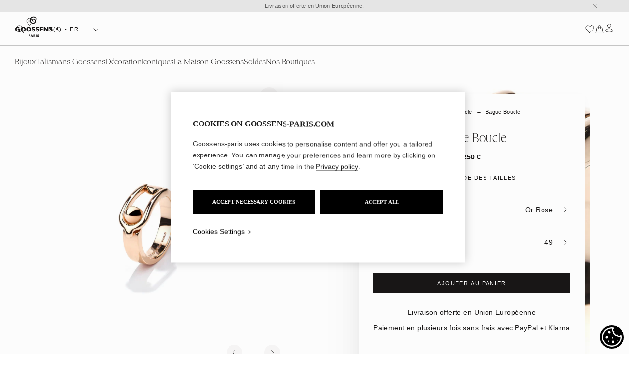

--- FILE ---
content_type: text/html; charset=utf-8
request_url: https://www.goossens-paris.com/fr/products/bague-boucle-fr
body_size: 43769
content:
<!DOCTYPE html><html lang="fr"><head><meta charSet="utf-8"/><meta name="viewport" content="width=device-width, initial-scale=1, maximum-scale=1, user-scalable=no"/><link rel="preload" href="/_next/static/media/639fa52819ba285a-s.p.ttf" as="font" crossorigin="" type="font/ttf"/><link rel="preload" href="/_next/static/media/641fa20ea63a3218-s.p.ttf" as="font" crossorigin="" type="font/ttf"/><link rel="preload" href="/_next/static/media/743f96566fc43dd9-s.p.ttf" as="font" crossorigin="" type="font/ttf"/><link rel="preload" href="/_next/static/media/7dd56b1bca34aae3-s.p.ttf" as="font" crossorigin="" type="font/ttf"/><link rel="preload" href="/_next/static/media/8ee707ce5aeb2ff8-s.p.ttf" as="font" crossorigin="" type="font/ttf"/><link rel="preload" href="/_next/static/media/d167bc6950d2e58d-s.p.ttf" as="font" crossorigin="" type="font/ttf"/><link rel="preload" href="/_next/static/media/d760469669111b9e-s.p.ttf" as="font" crossorigin="" type="font/ttf"/><link rel="preload" href="/_next/static/media/ea53651954db318c-s.p.ttf" as="font" crossorigin="" type="font/ttf"/><link rel="preload" href="/_next/static/media/f486daa7198c409e-s.p.woff2" as="font" crossorigin="" type="font/woff2"/><link rel="stylesheet" href="/_next/static/css/2af7066b372761a9.css" data-precedence="next"/><link rel="stylesheet" href="/_next/static/css/dcbd6dd3b4d5850d.css" data-precedence="next"/><link rel="stylesheet" href="/_next/static/css/8269bc46667c3261.css" data-precedence="next"/><link rel="stylesheet" href="/_next/static/css/30b459edd0e2dc8a.css" data-precedence="next"/><link rel="stylesheet" href="/_next/static/css/7f67257c4d4c3e46.css" data-precedence="next"/><link rel="stylesheet" href="/_next/static/css/8a7b30e615f719b7.css" data-precedence="next"/><link rel="stylesheet" href="/_next/static/css/e3c1bf0e32a0a8b0.css" data-precedence="next"/><link rel="stylesheet" href="/_next/static/css/3dc26bccdbcab176.css" data-precedence="next"/><link rel="stylesheet" href="/_next/static/css/7b1729b19d3b2efc.css" data-precedence="next"/><link rel="stylesheet" href="/_next/static/css/8a9842c170990d27.css" data-precedence="next"/><link rel="preload" as="script" fetchPriority="low" nonce="ZjhlMWVmZWQtY2ZlOC00NGNkLWEwY2QtMWM3NjA2ZWRmN2Ey" href="/_next/static/chunks/webpack-0e77bd031296bb06.js"/><script src="/_next/static/chunks/fd9d1056-dda8f8960881b7f6.js" async="" nonce="ZjhlMWVmZWQtY2ZlOC00NGNkLWEwY2QtMWM3NjA2ZWRmN2Ey"></script><script src="/_next/static/chunks/2117-863654cc45070ea8.js" async="" nonce="ZjhlMWVmZWQtY2ZlOC00NGNkLWEwY2QtMWM3NjA2ZWRmN2Ey"></script><script src="/_next/static/chunks/main-app-0e4d7cb6690e3354.js" async="" nonce="ZjhlMWVmZWQtY2ZlOC00NGNkLWEwY2QtMWM3NjA2ZWRmN2Ey"></script><script src="/_next/static/chunks/ea05c48a-255c8226ad03d861.js" async="" nonce="ZjhlMWVmZWQtY2ZlOC00NGNkLWEwY2QtMWM3NjA2ZWRmN2Ey"></script><script src="/_next/static/chunks/aaea2bcf-ed2e0a7c9e220666.js" async="" nonce="ZjhlMWVmZWQtY2ZlOC00NGNkLWEwY2QtMWM3NjA2ZWRmN2Ey"></script><script src="/_next/static/chunks/822-d3fe395faf3ea663.js" async="" nonce="ZjhlMWVmZWQtY2ZlOC00NGNkLWEwY2QtMWM3NjA2ZWRmN2Ey"></script><script src="/_next/static/chunks/5070-794e830582ec574c.js" async="" nonce="ZjhlMWVmZWQtY2ZlOC00NGNkLWEwY2QtMWM3NjA2ZWRmN2Ey"></script><script src="/_next/static/chunks/5263-9f439b36007ec588.js" async="" nonce="ZjhlMWVmZWQtY2ZlOC00NGNkLWEwY2QtMWM3NjA2ZWRmN2Ey"></script><script src="/_next/static/chunks/1111-b90c69a0c3c59132.js" async="" nonce="ZjhlMWVmZWQtY2ZlOC00NGNkLWEwY2QtMWM3NjA2ZWRmN2Ey"></script><script src="/_next/static/chunks/1236-7ff514d6b95c5a6d.js" async="" nonce="ZjhlMWVmZWQtY2ZlOC00NGNkLWEwY2QtMWM3NjA2ZWRmN2Ey"></script><script src="/_next/static/chunks/8280-9f1850793d019fa9.js" async="" nonce="ZjhlMWVmZWQtY2ZlOC00NGNkLWEwY2QtMWM3NjA2ZWRmN2Ey"></script><script src="/_next/static/chunks/2242-145d1ba5621d6f05.js" async="" nonce="ZjhlMWVmZWQtY2ZlOC00NGNkLWEwY2QtMWM3NjA2ZWRmN2Ey"></script><script src="/_next/static/chunks/3505-4dc58970ec408106.js" async="" nonce="ZjhlMWVmZWQtY2ZlOC00NGNkLWEwY2QtMWM3NjA2ZWRmN2Ey"></script><script src="/_next/static/chunks/5295-a31b6518cb074282.js" async="" nonce="ZjhlMWVmZWQtY2ZlOC00NGNkLWEwY2QtMWM3NjA2ZWRmN2Ey"></script><script src="/_next/static/chunks/1810-ccb6176730d9131a.js" async="" nonce="ZjhlMWVmZWQtY2ZlOC00NGNkLWEwY2QtMWM3NjA2ZWRmN2Ey"></script><script src="/_next/static/chunks/8120-1e92c0a1e3f9f65b.js" async="" nonce="ZjhlMWVmZWQtY2ZlOC00NGNkLWEwY2QtMWM3NjA2ZWRmN2Ey"></script><script src="/_next/static/chunks/app/%5Blang%5D/layout-8dccce140f9f2c16.js" async="" nonce="ZjhlMWVmZWQtY2ZlOC00NGNkLWEwY2QtMWM3NjA2ZWRmN2Ey"></script><script src="/_next/static/chunks/app/%5Blang%5D/(routes)/products/%5BproductHandle%5D/page-765810ef6a6fb075.js" async="" nonce="ZjhlMWVmZWQtY2ZlOC00NGNkLWEwY2QtMWM3NjA2ZWRmN2Ey"></script><script src="/_next/static/chunks/app/%5Blang%5D/error-1a8569eb8dbe9107.js" async="" nonce="ZjhlMWVmZWQtY2ZlOC00NGNkLWEwY2QtMWM3NjA2ZWRmN2Ey"></script><script src="/_next/static/chunks/app/%5Blang%5D/%5B...not_found%5D/not-found-97bba72f9bc94565.js" async="" nonce="ZjhlMWVmZWQtY2ZlOC00NGNkLWEwY2QtMWM3NjA2ZWRmN2Ey"></script><link rel="preload" href="https://static.klaviyo.com/onsite/js/klaviyo.js?company_id=WP3b3S" as="script" nonce="ZjhlMWVmZWQtY2ZlOC00NGNkLWEwY2QtMWM3NjA2ZWRmN2Ey"/><link rel="preload" href="https://www.googletagmanager.com/gtag/js?id=G-FF509Z9Y4X" as="script" nonce="ZjhlMWVmZWQtY2ZlOC00NGNkLWEwY2QtMWM3NjA2ZWRmN2Ey"/><title>Bague Boucle - Goossens Paris</title><meta name="description" content="Bijou iconique de la Maison Goossens. Bague signée d&#x27;une précieuse Boucle, signature de Goossens. Finition or rose. La collection Boucle se décline aussi en version émaillée laquée ou patinée."/><link rel="canonical" href="https://www.goossens-paris.com/fr/products/bague-boucle-fr"/><link rel="alternate" hrefLang="fr" href="https://www.goossens-paris.com/fr/products/bague-boucle-fr"/><link rel="alternate" hrefLang="x-default" href="https://www.goossens-paris.com/en-EU/products/boucle-ring-gooh14ri01pg"/><link rel="alternate" hrefLang="en-US" href="https://www.goossens-paris.com/en-US/products/boucle-ring-gooh14ri01pg"/><link rel="alternate" hrefLang="en-GB" href="https://www.goossens-paris.com/en-GB/products/boucle-ring-gooh14ri01pg"/><link rel="icon" href="/favicon.ico" type="image/x-icon" sizes="256x256"/><link rel="icon" href="/icon.png?5b313a626d906850" type="image/png" sizes="196x196"/><link rel="apple-touch-icon" href="/apple-icon.png?7473ed176131050a" type="image/png" sizes="180x180"/><meta name="next-size-adjust"/><script src="/_next/static/chunks/polyfills-42372ed130431b0a.js" noModule="" nonce="ZjhlMWVmZWQtY2ZlOC00NGNkLWEwY2QtMWM3NjA2ZWRmN2Ey"></script></head><body class="__className_dfb741 __variable_dfb741 __variable_d1d196"><noscript><iframe src="https://www.googletagmanager.com/ns.html?id=GTM-MT272FB" height="0" width="0" style="display: none; visibility: hidden;"></iframe></noscript><div class="FullHeader_container__RWYjS" data-is-open="false" data-should-hide="false"><div class="HomepageBanner_wrapper__Yy8Vk">Livraison offerte en Union Européenne.​<svg width="20" height="20" viewBox="0 0 20 20" fill="none" xmlns="http://www.w3.org/2000/svg" stroke="#181616" class="HomepageBanner_icon__NIsKI"><path d="M18 18L2.44365 2"></path><path d="M2 18L17.5563 2"></path></svg></div><nav class="FullHeader_header__gDi6e"><ul class="Header_header__zi02L"><li><div class="Header_leftHeader__b49iO"><button class="Header_menubarTrigger__CsCXZ Header_desktopHide__Nd_gx"><svg width="20" height="20" viewBox="0 0 20 20" fill="none" xmlns="http://www.w3.org/2000/svg" aria-hidden="true" class="Header_icon__WErEz"><path d="M0 5H20" stroke="#181616" stroke-width="0.961538"></path><path d="M0 10H20" stroke="#181616" stroke-width="0.961538"></path><path d="M0 15H20" stroke="#181616" stroke-width="0.961538"></path></svg></button><button class="Header_menubarTrigger__CsCXZ"><svg width="20" height="20" viewBox="0 0 20 20" fill="none" xmlns="http://www.w3.org/2000/svg" aria-hidden="true" class="Header_icon__WErEz"><path d="M9.26844 15.6566C12.7304 15.6566 15.5369 12.8233 15.5369 9.32831C15.5369 5.83328 12.7304 3 9.26844 3C5.80647 3 3 5.83328 3 9.32831C3 12.8233 5.80647 15.6566 9.26844 15.6566Z" stroke="#181616" stroke-linecap="square"></path><path d="M13.6931 13.7952L17.9999 18.1432" stroke="#181616" stroke-miterlimit="10" stroke-linecap="square"></path></svg></button><div class="Header_mobileHide__7CujH"><a aria-label="Find a store" href="/fr/boutiques"><svg width="20" height="20" viewBox="0 0 20 20" fill="none" xmlns="http://www.w3.org/2000/svg" aria-hidden="true" class="Header_icon__WErEz Header_locatorIcon__fWANq"><path d="M15.7103 7.53323C15.712 6.64693 15.5074 5.77238 15.1127 4.97883C14.7179 4.18528 14.1439 3.49452 13.436 2.96121C12.7281 2.4279 11.9058 2.0667 11.0341 1.90619C10.1625 1.74568 9.26544 1.79028 8.41401 2.03644C7.56257 2.28261 6.78013 2.72359 6.12861 3.32448C5.4771 3.92537 4.97441 4.66966 4.66032 5.49845C4.34623 6.32724 4.22938 7.21777 4.31901 8.09953C4.40864 8.9813 4.70228 9.83009 5.17671 10.5787L5.90764 11.7208L10 17.8118L14.0924 11.7208L14.8233 10.5787C15.4026 9.66857 15.7103 8.61209 15.7103 7.53323V7.53323Z" stroke="#181616" stroke-linecap="round"></path><path d="M10.0001 9.43675C11.0513 9.43675 11.9035 8.58455 11.9035 7.53332C11.9035 6.48208 11.0513 5.62988 10.0001 5.62988C8.94887 5.62988 8.09668 6.48208 8.09668 7.53332C8.09668 8.58455 8.94887 9.43675 10.0001 9.43675Z" stroke="#181616" stroke-linecap="round"></path></svg></a></div><div class="Header_select__tFnla Header_mobileHide__7CujH"><button type="button" role="combobox" aria-controls="radix-:R8m9glcva:" aria-expanded="false" aria-autocomplete="none" dir="ltr" data-state="closed" class="Select_Trigger__Ptzjq Header_localisationSelect__ZTle2"><div><span style="pointer-events:none">EUR(€) - FR</span><span aria-hidden="true" class="Header_selectIcon__LrLfB"><svg width="10" height="6" viewBox="0 0 10 6" fill="none" xmlns="http://www.w3.org/2000/svg"><path d="M9.5 1L5 5L0.5 1" stroke="#181616"></path></svg></span></div></button><select aria-hidden="true" tabindex="-1" style="position:absolute;border:0;width:1px;height:1px;padding:0;margin:-1px;overflow:hidden;clip:rect(0, 0, 0, 0);white-space:nowrap;word-wrap:normal"></select></div></div></li><li class="Header_logo__WvRHR"><a aria-label="Go to homepage" class="Header_homepage___Esk6" href="/fr"><svg width="77" height="43" viewBox="0 0 77 43" fill="none" xmlns="http://www.w3.org/2000/svg"><path fill-rule="evenodd" clip-rule="evenodd" d="M43.899 3.59986C42.6365 1.67452 40.8645 0.662515 38.8596 0.639526C37.4836 0.649584 36.4525 0.829187 35.4658 1.23581C33.7924 1.92644 32.5295 3.0668 31.7268 4.69663C31.1056 5.95672 30.8872 7.29775 30.9796 8.69243C31.1568 11.364 32.7776 13.6978 35.2187 14.7999C36.4458 15.3545 37.7212 15.5638 39.056 15.3123C41.9641 14.7644 44.1471 11.886 43.4747 8.72356C43.2381 7.61194 42.7074 6.67369 41.7998 5.97109C40.9588 5.31973 39.9904 5.03859 38.9367 5.01704C38.4022 5.0065 37.8855 5.08936 37.3993 5.32069C36.2164 5.88392 35.5243 7.19574 35.7197 8.50325C35.8107 9.10863 36.0612 9.62971 36.5545 10.0114C36.9961 10.3529 37.5081 10.4789 38.0569 10.4549C38.7361 10.4252 39.2543 10.1072 39.6029 9.52483C39.6753 9.40461 39.7251 9.26189 39.75 9.12347C39.7993 8.85096 39.6518 8.74176 39.3917 8.83946C39.3607 8.85119 39.3296 8.86307 39.2986 8.87495C39.1929 8.91546 39.087 8.956 38.9789 8.99081C38.6307 9.10192 38.2767 9.18095 37.907 9.15221C37.4966 9.1206 37.2341 8.90508 37.1503 8.53246C37.0042 7.88206 37.2964 7.1694 37.8653 6.82312C38.3644 6.51947 38.9142 6.44428 39.4808 6.54103C40.1135 6.64879 40.5972 7.01039 40.9751 7.51519C41.466 8.17182 41.6681 8.9228 41.6461 9.73269C41.6164 10.8606 41.2074 11.828 40.3309 12.557C39.4094 13.3233 38.3266 13.5316 37.1656 13.3544C36.214 13.2093 35.4266 12.7328 34.7623 12.0479C33.3825 10.625 32.8408 8.42709 33.4174 6.49122C33.9514 4.69854 35.0947 3.46432 36.8797 2.86085C37.7719 2.55912 38.6929 2.51601 39.6221 2.63671C40.796 2.78949 41.8228 3.25981 42.6873 4.07401C43.3147 4.66454 43.7779 5.37098 44.15 6.14207C44.2099 6.26612 44.2817 6.38489 44.3588 6.49936C44.4 6.56066 44.458 6.61574 44.5188 6.65933C44.6275 6.73787 44.7305 6.70866 44.7736 6.58078C44.8052 6.48643 44.8301 6.38154 44.8243 6.28384C44.8109 6.04772 44.7966 5.80921 44.7491 5.57884C44.6016 4.86234 44.298 4.20763 43.899 3.59986ZM2.05634 22.8409C2.98453 21.7796 4.28006 21.2489 5.94342 21.2489C7.05504 21.2489 7.99711 21.5339 8.76869 22.1038C9.32043 22.5076 9.79122 23.1048 10.1816 23.8955L10.1599 23.9045L10.1606 23.906L10.0091 23.9669L7.86588 24.8534C7.66808 24.4147 7.43771 24.0847 7.17477 23.8654C6.79689 23.5545 6.34764 23.3994 5.82656 23.3994C4.76235 23.3994 4.01999 23.9468 3.60092 25.0421C3.44431 25.4459 3.36576 25.8626 3.36576 26.2941C3.36576 27.1873 3.64929 27.9325 4.21636 28.5283C4.63543 28.9728 5.19531 29.195 5.896 29.195C6.51815 29.195 7.01098 29.0145 7.37545 28.6529C7.61425 28.4155 7.77066 28.0653 7.84467 27.5998L7.55712 27.5958H5.83326V25.7356H5.85736L5.85736 25.7356L5.86736 25.7356H10.6849L10.6849 25.7595L10.6851 25.7595L10.6849 25.7677C10.6825 26.7732 10.5676 27.594 10.3401 28.2304C9.99094 29.2089 9.4143 29.9628 8.61016 30.4906C7.8338 30.9968 6.91519 31.2487 5.85386 31.2487C4.12632 31.2487 2.80061 30.6606 1.87722 29.4848C1.17892 28.593 0.829773 27.5297 0.829773 26.2941C0.829773 24.9243 1.23879 23.7739 2.05634 22.8409ZM13.0835 22.9171C14.0529 21.8189 15.3642 21.27 17.0185 21.27C18.6727 21.27 19.9841 21.8189 20.9534 22.9171C21.8036 23.8817 22.2284 25.0043 22.2284 26.2864C22.2284 27.5638 21.8036 28.685 20.9534 29.6495C19.9841 30.7473 18.6727 31.2961 17.0185 31.2961C15.369 31.2961 14.0596 30.7478 13.0902 29.6495C12.2401 28.6854 11.8152 27.5638 11.8152 26.2864C11.8152 25.7031 11.9297 25.1044 12.1596 24.4909C12.3895 23.8783 12.6975 23.3529 13.0835 22.9171ZM14.9868 27.9939C15.5122 28.616 16.1894 28.9263 17.0185 28.9263C17.8475 28.9263 18.5266 28.6174 19.0568 28.001C19.4807 27.5087 19.6924 26.9373 19.6924 26.2874C19.6924 25.6241 19.4807 25.0503 19.0568 24.5666C18.5132 23.9492 17.8341 23.6412 17.0185 23.6412C16.4567 23.6412 15.9475 23.7988 15.4916 24.1144C15.0352 24.4291 14.7109 24.8496 14.5174 25.3755C14.4063 25.6748 14.3517 25.9785 14.3517 26.2869C14.3517 26.9225 14.5634 27.4914 14.9868 27.9939ZM24.6264 22.9171C25.5963 21.8189 26.9076 21.27 28.5619 21.27C30.2162 21.27 31.5275 21.8189 32.4969 22.9171C33.347 23.8817 33.7718 25.0043 33.7718 26.2864C33.7718 27.5638 33.347 28.685 32.4969 29.6495C31.5275 30.7473 30.2157 31.2961 28.5619 31.2961C26.9124 31.2961 25.603 30.7478 24.6336 29.6495C23.7835 28.6854 23.3587 27.5638 23.3587 26.2864C23.3587 25.7031 23.4731 25.1044 23.703 24.4909C23.9329 23.8783 24.2409 23.3529 24.6264 22.9171ZM26.5302 27.9939C27.0556 28.616 27.7328 28.9263 28.5619 28.9263C29.3909 28.9263 30.0701 28.6174 30.5998 28.001C31.0236 27.5087 31.2358 26.9373 31.2358 26.2874C31.2358 25.6241 31.0236 25.0503 30.5998 24.5666C30.0567 23.9492 29.377 23.6412 28.5619 23.6412C27.9996 23.6412 27.4905 23.7988 27.035 24.1144C26.5786 24.4291 26.2539 24.8496 26.0604 25.3755C25.9497 25.6748 25.8947 25.9785 25.8947 26.2869C25.8947 26.9225 26.1064 27.4914 26.5302 27.9939ZM36.0862 28.2943C36.0476 28.2594 36.009 28.2234 35.9705 28.1864L35.968 28.1911L35.9496 28.1745L34.9021 30.1453C35.9084 30.857 36.9994 31.2129 38.1757 31.2129C38.736 31.2129 39.26 31.1281 39.7466 30.9576C41.1432 30.4748 41.842 29.4374 41.842 27.8464C41.842 27.2252 41.683 26.7175 41.3654 26.3215C40.9971 25.8569 40.3803 25.4982 39.5158 25.2453C38.8251 25.0422 38.4109 24.8995 38.2729 24.8162C37.9645 24.6361 37.8103 24.422 37.8103 24.1725C37.8103 23.9191 37.9276 23.7165 38.1628 23.5637C38.3701 23.4296 38.6053 23.363 38.8682 23.363C39.3714 23.363 39.8712 23.5422 40.3666 23.901C40.3989 23.9266 40.4311 23.953 40.463 23.9803L40.4657 23.9752L40.4847 23.99L41.4515 22.1105L41.4631 22.0881C40.489 21.58 39.4947 21.3247 38.4789 21.3247C37.4683 21.3247 36.6594 21.6619 36.053 22.3362C35.5339 22.9104 35.2743 23.6327 35.2743 24.5048C35.2743 25.3401 35.5252 25.9642 36.0267 26.377C36.2015 26.5197 36.4137 26.6428 36.6618 26.7482C36.8184 26.8176 37.2006 26.9412 37.8079 27.1203C38.3093 27.2635 38.6661 27.4053 38.8778 27.5447C39.1633 27.731 39.306 27.9623 39.306 28.2406C39.306 28.5476 39.1772 28.7837 38.919 28.9508C38.6982 29.0993 38.4291 29.174 38.111 29.174C37.4506 29.174 36.7754 28.8803 36.0862 28.2943ZM44.1559 28.3001C44.1151 28.2633 44.0743 28.2254 44.0337 28.1864L44.0311 28.1912L44.0125 28.1745L42.9651 30.1453C43.9713 30.857 45.0623 31.2129 46.2381 31.2129C46.799 31.2129 47.3229 31.1281 47.8095 30.9576C49.2061 30.4748 49.9044 29.4374 49.9044 27.8464C49.9044 27.2252 49.7459 26.7175 49.4284 26.3215C49.0601 25.8569 48.4432 25.4982 47.5782 25.2453C46.8881 25.0422 46.4738 24.8995 46.3354 24.8162C46.0269 24.6361 45.8732 24.422 45.8732 24.1725C45.8732 23.9191 45.99 23.7165 46.2252 23.5637C46.4326 23.4296 46.6677 23.363 46.9302 23.363C47.4402 23.363 47.9461 23.5469 48.4477 23.9149C48.4741 23.9361 48.5005 23.9579 48.5267 23.9803L48.5289 23.9762L48.5466 23.99L49.471 22.1942L49.5152 22.1105L49.5143 22.1101L49.5256 22.0881C48.5524 21.58 47.5581 21.3247 46.5423 21.3247C45.5317 21.3247 44.7228 21.6619 44.1164 22.3362C43.5973 22.9104 43.3377 23.6327 43.3377 24.5048C43.3377 25.3401 43.5882 25.9642 44.0901 26.377C44.2649 26.5197 44.4766 26.6428 44.7252 26.7482C44.8813 26.8176 45.2635 26.9412 45.8713 27.1203C46.3732 27.2635 46.7295 27.4053 46.9412 27.5447C47.2267 27.731 47.3694 27.9623 47.3694 28.2406C47.3694 28.5476 47.2401 28.7837 46.9824 28.9508C46.7611 29.0993 46.4929 29.174 46.174 29.174C45.5157 29.174 44.8427 28.8822 44.1559 28.3001ZM56.804 21.5759L56.804 21.552H51.4729H51.449V30.9593H56.804L56.804 28.943L56.804 28.919H53.8959V27.2375H56.6455L56.6455 25.2216L56.6455 25.1972H53.8959V23.5918H56.7213L56.78 23.5923L56.78 23.5918H56.804L56.804 21.5759ZM65.7619 27.2826L61.2808 21.552H58.8572H58.8344V30.484L58.8332 30.9354L58.8344 30.9354V30.9593H61.2562H61.2808V27.6227L61.2986 25.2204L65.781 30.9593H68.2274V21.552H65.8042H65.781V24.7018L65.7619 27.2826ZM70.96 28.2929C70.9218 28.2584 70.8837 28.2229 70.8457 28.1864L70.8433 28.1909L70.825 28.1745L69.7771 30.1453C70.7833 30.857 71.8744 31.2129 73.0506 31.2129C73.6115 31.2129 74.135 31.1281 74.622 30.9576C76.0177 30.4748 76.7165 29.4374 76.7165 27.8464C76.7165 27.2252 76.5574 26.7175 76.2404 26.3215C75.8721 25.8569 75.2557 25.4982 74.3907 25.2453C73.7006 25.0422 73.2858 24.8995 73.1479 24.8162C72.8394 24.6361 72.6847 24.422 72.6847 24.1725C72.6847 23.9191 72.8026 23.7165 73.0377 23.5637C73.2451 23.4296 73.4798 23.363 73.7422 23.363C74.2506 23.363 74.7544 23.5454 75.2536 23.9104C75.282 23.933 75.3102 23.9564 75.3382 23.9803L75.3405 23.9759L75.3587 23.99L76.2846 22.1901L76.3267 22.1105L76.3258 22.1101L76.3371 22.0881C75.3644 21.58 74.3696 21.3247 73.3543 21.3247C72.3437 21.3247 71.5348 21.6619 70.9289 22.3362C70.4093 22.9104 70.1502 23.6327 70.1502 24.5048C70.1502 25.3401 70.4007 25.9642 70.9026 26.377C71.0769 26.5197 71.2891 26.6428 71.5377 26.7482C71.6938 26.8176 72.076 26.9412 72.6833 27.1203C73.1847 27.2635 73.542 27.4053 73.7533 27.5447C74.0392 27.731 74.1819 27.9623 74.1819 28.2406C74.1819 28.5476 74.0526 28.7837 73.7949 28.9508C73.5736 29.0993 73.3045 29.174 72.9865 29.174C72.325 29.174 71.6497 28.8798 70.96 28.2929ZM48.3679 42.1103C49.0557 41.8723 49.4001 41.3617 49.4001 40.5772C49.4001 40.2712 49.3215 40.0207 49.1654 39.8248C48.9839 39.5964 48.6802 39.4196 48.2539 39.2942C47.9139 39.1941 47.7099 39.1246 47.6419 39.0834C47.4896 38.9948 47.4134 38.8895 47.4134 38.7668C47.4134 38.6418 47.4714 38.5417 47.5868 38.4666C47.6893 38.4005 47.8047 38.3679 47.9345 38.3679C48.2022 38.3679 48.4676 38.4709 48.731 38.6773L49.2133 37.74C48.7334 37.489 48.2434 37.3631 47.7434 37.3631C47.2453 37.3631 46.8468 37.5293 46.548 37.8617C46.2922 38.1437 46.1638 38.5006 46.1638 38.9297C46.1638 39.3416 46.2874 39.6491 46.5345 39.8521C46.6203 39.923 46.7252 39.9838 46.8473 40.0356C46.9244 40.0691 47.1126 40.1304 47.412 40.219C47.6596 40.2899 47.8354 40.3598 47.9398 40.4278C48.0806 40.5202 48.1505 40.6347 48.1505 40.7712C48.1505 40.9226 48.0873 41.0389 47.9604 41.1213C47.8512 41.1946 47.7185 41.231 47.5619 41.231C47.2146 41.231 46.8597 41.0667 46.4972 40.7386L45.9804 41.7099C46.4761 42.061 47.014 42.2363 47.5935 42.2363C47.8698 42.2363 48.128 42.1941 48.3679 42.1103ZM31.845 39.0018C31.845 39.4203 31.7469 39.7661 31.55 40.0396C31.2938 40.395 30.8694 40.5722 30.276 40.5722H29.5222V42.1106H28.3167V37.4749H30.2358C30.7808 37.4749 31.1951 37.6344 31.4787 37.9534C31.7229 38.2268 31.845 38.5765 31.845 39.0018ZM30.5955 39.0152C30.5955 38.8427 30.5447 38.7048 30.4437 38.6014C30.3426 38.4979 30.1707 38.4467 29.9278 38.4467H29.5222V39.6014H29.9245C30.1855 39.6014 30.3651 39.5439 30.4628 39.4314C30.5509 39.3284 30.5955 39.1905 30.5955 39.0152ZM37.4449 42.1106H36.158L35.8591 41.3021H34.1953L33.8759 42.1106H32.6024L34.3855 37.4749H35.6997L37.4449 42.1106ZM35.533 40.3859L35.0339 38.9084L34.5277 40.3859H35.533ZM40.8913 42.1106H42.3889L40.9315 40.2087C41.2059 40.1479 41.421 40.0382 41.5771 39.8825C41.8218 39.6378 41.944 39.3107 41.944 38.9007C41.944 38.5429 41.8372 38.2326 41.6245 37.9672C41.3625 37.6396 40.9574 37.4749 40.409 37.4749H38.5344V42.1106H39.7404V40.3313L40.8913 42.1106ZM40.5134 38.5515C40.6336 38.6636 40.6939 38.8025 40.6939 38.9682C40.6939 39.133 40.6336 39.2728 40.5134 39.3878C40.4018 39.4941 40.2188 39.5468 39.965 39.5468H39.7394V38.3925H39.965C40.2169 38.3925 40.3999 38.4447 40.5134 38.5515ZM44.6568 37.4753H43.4508V42.111H44.6568V37.4753Z" fill="#181616"></path></svg></a></li><li><div class="Header_rightHeader__rgZRC"><button type="button" class="Header_buttonIcon__50xTm"><svg width="20" height="20" viewBox="0 0 20 20" fill="none" xmlns="http://www.w3.org/2000/svg" aria-hidden="true" class="Header_icon__WErEz Header_wishlistIcon__TlVp6"><path d="M13.5005 3.03351C14.4583 2.90678 15.427 3.14181 16.2448 3.69932C16.7235 4.03519 17.1274 4.48307 17.427 5.01033C17.7266 5.53759 17.9145 6.13095 17.9768 6.74722C18.0392 7.3635 17.9745 7.98715 17.7875 8.57278C17.6005 9.15841 17.2959 9.69126 16.8959 10.1325L9.99988 18L3.10838 10.1325C2.70776 9.69212 2.40238 9.16 2.21447 8.57491C2.02656 7.98982 1.96085 7.36649 2.02211 6.75027C2.08338 6.13404 2.27009 5.54044 2.56864 5.01267C2.86718 4.48489 3.27006 4.03623 3.74796 3.69932C4.5657 3.14181 5.53446 2.90678 6.49228 3.03351C7.45009 3.16025 8.33892 3.64106 9.01018 4.39558L10.0021 5.44625L10.9826 4.39558C11.6538 3.64106 12.5426 3.16025 13.5005 3.03351Z" stroke="#181616" stroke-linecap="square"></path></svg></button><button type="button" class="Header_buttonIcon__50xTm"><svg width="20" height="20" viewBox="0 0 20 20" xmlns="http://www.w3.org/2000/svg" aria-hidden="true" class="Header_icon__WErEz Header_cartIcon__pxZrr"><path d="M2.10859 18.4999L4.33936 7.22217H15.6606L17.8914 18.4999H2.10859Z" stroke="#181616" fill="none"></path><path d="M7.16663 8.61111V4.69841C7.16663 3.98275 7.46514 3.2964 7.9965 2.79034C8.52785 2.28429 9.24851 2 9.99996 2C10.7514 2 11.4721 2.28429 12.0034 2.79034C12.5348 3.2964 12.8333 3.98275 12.8333 4.69841V8.61111" stroke="#181616" stroke-linecap="square" fill="none"></path></svg></button><form action="/api/authorize?locale=fr" method="post"><button type="submit" class="Header_loginButton__p3RhU"><svg width="20" height="20" viewBox="0 0 20 20" fill="none" xmlns="http://www.w3.org/2000/svg" aria-hidden="true" class="Header_icon__WErEz Header_accountIcon__kmO_y"><path d="M6.59857 4.89673C6.59857 3.99406 6.95716 3.12832 7.59545 2.49003C8.23374 1.85174 9.09944 1.49316 10.0021 1.49316C10.9048 1.49316 11.7705 1.85174 12.4088 2.49003C13.0471 3.12832 13.4057 3.99406 13.4057 4.89673C13.4057 6.77624 11.8816 8.82458 10.0021 8.82458C8.12262 8.82458 6.59857 6.77624 6.59857 4.89673Z" stroke="#181616" stroke-miterlimit="10" stroke-linecap="square"></path><path d="M9.99987 18.4931C12.9034 18.4952 15.693 17.5479 17.7743 15.8528C17.2056 13.4974 13.9455 11.2112 9.99987 11.2112C6.05424 11.2112 2.78906 13.4974 2.2254 15.8528C4.3061 17.5486 7.09617 18.4961 9.99987 18.4931Z" stroke="#181616" stroke-miterlimit="10" stroke-linecap="square"></path></svg></button></form></div></li></ul><div class="Header_divider__1Zw0s Header_mobileHide__7CujH"></div></nav><div class="FullHeader_navigation__vklY_"><div class="MainNavigation_navigationHeader__sC_U8"><div style="position:sticky;top:0"><nav aria-label="Main" data-orientation="horizontal" dir="ltr" class="MainNavigationHeader_menu__6YIrC"><div style="position:relative"><ul data-orientation="horizontal" class="MainNavigationHeader_menuList__ST_r9" dir="ltr"><li><button id="radix-:R79glcva:-trigger-radix-:R5n9glcva:" data-state="closed" aria-expanded="false" aria-controls="radix-:R79glcva:-content-radix-:R5n9glcva:" class="MainNavigationHeader_menuTrigger__F2qXL" data-radix-collection-item=""><span>Bijoux</span></button><div class="MainNavigationHeader_megaMenuJewelry__Bc30z ssrOnly"><div class="MainNavigationHeader_jewelryPictures__eb9FT"><a href="https://www.goossens-paris.com/fr/collections/tous-les-bijoux" class="MainNavigationPicture_MainNavigationPictureLink__lu1Sg"><div class="MainNavigationPicture_MainNavigationPictureImageContainer__xXyv_"><img alt="" loading="lazy" decoding="async" data-nimg="fill" class="MainNavigationPicture_MainNavigationPictureImage__NOxmJ" style="position:absolute;height:100%;width:100%;left:0;top:0;right:0;bottom:0;color:transparent" sizes="(max-width: 1280px) 100vw, 360px" srcSet="https://cdn.shopify.com/s/files/1/0735/3463/6331/files/Goossens_tous_nos_bijoux_88ea7331-0660-41a0-9bb7-9c142701df90.jpg?v=1767606759&amp;width=640&amp;format=webp 640w, https://cdn.shopify.com/s/files/1/0735/3463/6331/files/Goossens_tous_nos_bijoux_88ea7331-0660-41a0-9bb7-9c142701df90.jpg?v=1767606759&amp;width=750&amp;format=webp 750w, https://cdn.shopify.com/s/files/1/0735/3463/6331/files/Goossens_tous_nos_bijoux_88ea7331-0660-41a0-9bb7-9c142701df90.jpg?v=1767606759&amp;width=828&amp;format=webp 828w, https://cdn.shopify.com/s/files/1/0735/3463/6331/files/Goossens_tous_nos_bijoux_88ea7331-0660-41a0-9bb7-9c142701df90.jpg?v=1767606759&amp;width=1080&amp;format=webp 1080w, https://cdn.shopify.com/s/files/1/0735/3463/6331/files/Goossens_tous_nos_bijoux_88ea7331-0660-41a0-9bb7-9c142701df90.jpg?v=1767606759&amp;width=1200&amp;format=webp 1200w, https://cdn.shopify.com/s/files/1/0735/3463/6331/files/Goossens_tous_nos_bijoux_88ea7331-0660-41a0-9bb7-9c142701df90.jpg?v=1767606759&amp;width=1440&amp;format=webp 1440w, https://cdn.shopify.com/s/files/1/0735/3463/6331/files/Goossens_tous_nos_bijoux_88ea7331-0660-41a0-9bb7-9c142701df90.jpg?v=1767606759&amp;width=1920&amp;format=webp 1920w, https://cdn.shopify.com/s/files/1/0735/3463/6331/files/Goossens_tous_nos_bijoux_88ea7331-0660-41a0-9bb7-9c142701df90.jpg?v=1767606759&amp;width=2048&amp;format=webp 2048w, https://cdn.shopify.com/s/files/1/0735/3463/6331/files/Goossens_tous_nos_bijoux_88ea7331-0660-41a0-9bb7-9c142701df90.jpg?v=1767606759&amp;width=3840&amp;format=webp 3840w" src="https://cdn.shopify.com/s/files/1/0735/3463/6331/files/Goossens_tous_nos_bijoux_88ea7331-0660-41a0-9bb7-9c142701df90.jpg?v=1767606759&amp;width=3840&amp;format=webp"/></div><span class="MainNavigationPicture_MainNavigationPictureTitle__bPl0b MainNavigationHeader_jewelryPictureTitle__RvrHO">Tous les bijoux</span></a><a href="/fr/collections/soldes" class="MainNavigationPicture_MainNavigationPictureLink__lu1Sg"><div class="MainNavigationPicture_MainNavigationPictureImageContainer__xXyv_"><img alt="" loading="lazy" decoding="async" data-nimg="fill" class="MainNavigationPicture_MainNavigationPictureImage__NOxmJ" style="position:absolute;height:100%;width:100%;left:0;top:0;right:0;bottom:0;color:transparent" sizes="(max-width: 1280px) 100vw, 360px" srcSet="https://cdn.shopify.com/s/files/1/0735/3463/6331/files/GOOSSENS-SOLDES_2025_desktop_2.jpg?v=1767738063&amp;width=640&amp;format=webp 640w, https://cdn.shopify.com/s/files/1/0735/3463/6331/files/GOOSSENS-SOLDES_2025_desktop_2.jpg?v=1767738063&amp;width=750&amp;format=webp 750w, https://cdn.shopify.com/s/files/1/0735/3463/6331/files/GOOSSENS-SOLDES_2025_desktop_2.jpg?v=1767738063&amp;width=828&amp;format=webp 828w, https://cdn.shopify.com/s/files/1/0735/3463/6331/files/GOOSSENS-SOLDES_2025_desktop_2.jpg?v=1767738063&amp;width=1080&amp;format=webp 1080w, https://cdn.shopify.com/s/files/1/0735/3463/6331/files/GOOSSENS-SOLDES_2025_desktop_2.jpg?v=1767738063&amp;width=1200&amp;format=webp 1200w, https://cdn.shopify.com/s/files/1/0735/3463/6331/files/GOOSSENS-SOLDES_2025_desktop_2.jpg?v=1767738063&amp;width=1440&amp;format=webp 1440w, https://cdn.shopify.com/s/files/1/0735/3463/6331/files/GOOSSENS-SOLDES_2025_desktop_2.jpg?v=1767738063&amp;width=1920&amp;format=webp 1920w, https://cdn.shopify.com/s/files/1/0735/3463/6331/files/GOOSSENS-SOLDES_2025_desktop_2.jpg?v=1767738063&amp;width=2048&amp;format=webp 2048w, https://cdn.shopify.com/s/files/1/0735/3463/6331/files/GOOSSENS-SOLDES_2025_desktop_2.jpg?v=1767738063&amp;width=3840&amp;format=webp 3840w" src="https://cdn.shopify.com/s/files/1/0735/3463/6331/files/GOOSSENS-SOLDES_2025_desktop_2.jpg?v=1767738063&amp;width=3840&amp;format=webp"/></div><span class="MainNavigationPicture_MainNavigationPictureTitle__bPl0b MainNavigationHeader_jewelryPictureTitle__RvrHO">Soldes</span></a></div><div class="MainNavigationHeader_megaMenuLinks__PZm4M"><span class="MainNavigationHeader_megaMenuLinksTitle__ku2aM">Catégories</span><ul class="MainNavigationHeader_megaMenuLinksList__F5YAw"><li><a data-active="" aria-current="page" href="/fr/collections/colliers" data-radix-collection-item="">Colliers</a></li><li><a data-active="" aria-current="page" href="https://www.goossens-paris.com/fr/collections/sautoirs#" data-radix-collection-item="">Sautoirs</a></li><li><a data-active="" aria-current="page" href="/fr/collections/bagues" data-radix-collection-item="">Bagues</a></li><li><a data-active="" aria-current="page" href="/fr/collections/boucles-doreilles" data-radix-collection-item="">Boucles d&#x27;oreilles</a></li><li><a data-active="" aria-current="page" href="/fr/collections/bijoux-doreille" data-radix-collection-item="">Bijoux d&#x27;oreille</a></li><li><a data-active="" aria-current="page" href="/fr/collections/bracelets" data-radix-collection-item="">Bracelets</a></li><li><a data-active="" aria-current="page" href="/fr/collections/manchettes" data-radix-collection-item="">Manchettes</a></li><li><a data-active="" aria-current="page" href="/fr/collections/broches" data-radix-collection-item="">Broches</a></li><li><a data-active="" aria-current="page" href="/fr/collections/pendentifs-medailles" data-radix-collection-item="">Pendentifs &amp; Médailles</a></li><li><a data-active="" aria-current="page" href="/fr/collections/bijoux-de-tete" data-radix-collection-item="">Accessoires</a></li><li><a data-active="" aria-current="page" href="/fr/collections/ceintures" data-radix-collection-item="">Ceintures</a></li><li><a data-active="" aria-current="page" href="/fr/collections/bijoux-homme" data-radix-collection-item="">Bijoux Homme</a></li><li><a data-active="" aria-current="page" href="/fr/collections/tous-les-bijoux" data-radix-collection-item="">Tous les bijoux</a></li></ul></div><div class="MainNavigationHeader_megaMenuLinks__PZm4M"><span class="MainNavigationHeader_megaMenuLinksTitle__ku2aM">Collections</span><ul class="MainNavigationHeader_megaMenuLinksList__F5YAw MainNavigationHeader_megaMenuLinksList2Cols__exLs_"><li class="MainNavigationHeader_megaMenuListItemHighlighted__FLiZr"><a data-active="" aria-current="page" href="/fr/collections/nouvelle-collection" data-radix-collection-item="">Nouvelle Collection</a></li><li class="MainNavigationHeader_megaMenuListItemHighlighted__FLiZr"><a data-active="" aria-current="page" href="/fr/collections/soldes" data-radix-collection-item="">Soldes</a></li><li class="MainNavigationHeader_megaMenuListItemHighlighted__FLiZr"><a data-active="" aria-current="page" href="/fr/collections/exclusivites-en-ligne" data-radix-collection-item="">Exclusivités en ligne</a></li><li><a data-active="" aria-current="page" href="/fr/collections/riviera" data-radix-collection-item="">Riviera</a></li><li><a data-active="" aria-current="page" href="/fr/collections/renaissance" data-radix-collection-item="">Renaissance</a></li><li><a data-active="" aria-current="page" href="/fr/collections/flora" data-radix-collection-item="">Flora</a></li><li><a data-active="" aria-current="page" href="/fr/collections/balade" data-radix-collection-item="">Balade</a></li><li><a data-active="" aria-current="page" href="/fr/collections/ariane" data-radix-collection-item="">Ariane</a></li><li><a data-active="" aria-current="page" href="/fr/collections/corail" data-radix-collection-item="">Corail</a></li><li><a data-active="" aria-current="page" href="/fr/collections/fleur-de-pavot" data-radix-collection-item="">Fleur de Pavot</a></li><li><a data-active="" aria-current="page" href="/fr/collections/coeur-precieux" data-radix-collection-item="">Coeur Précieux</a></li><li><a data-active="" aria-current="page" href="/fr/collections/lhassa" data-radix-collection-item="">Lhassa</a></li><li><a data-active="" aria-current="page" href="/fr/collections/spirale" data-radix-collection-item="">Spirale</a></li><li><a data-active="" aria-current="page" href="/fr/collections/cachemire" data-radix-collection-item="">Cachemire</a></li><li><a data-active="" aria-current="page" href="/fr/collections/venise" data-radix-collection-item="">Venise</a></li><li><a data-active="" aria-current="page" href="/fr/collections/bosphore" data-radix-collection-item="">Bosphore</a></li><li><a data-active="" aria-current="page" href="/fr/collections/mini-trefle" data-radix-collection-item="">Mini Trèfle</a></li><li><a data-active="" aria-current="page" href="/fr/collections/perles-baroques" data-radix-collection-item="">Perles Baroques</a></li><li><a data-active="" aria-current="page" href="/fr/collections/graines-de-gemmes" data-radix-collection-item="">Graine de Gemmes</a></li><li><a data-active="" aria-current="page" href="/fr/collections/les-chaines-goossens" data-radix-collection-item="">Les Chaînes Goossens</a></li><li><a data-active="" aria-current="page" href="/fr/collections/mini-cabochons" data-radix-collection-item="">Mini Cabochons</a></li><li><a data-active="" aria-current="page" href="/fr/collections/harumi" data-radix-collection-item="">Harumi</a></li></ul></div><div class="MainNavigationHeader_megaMenuLinks__PZm4M"><span class="MainNavigationHeader_megaMenuLinksTitle__ku2aM">Iconiques</span><ul class="MainNavigationHeader_megaMenuLinksList__F5YAw"><li><a data-active="" aria-current="page" href="/fr/collections/trefle" data-radix-collection-item="">Trèfle</a></li><li><a data-active="" aria-current="page" href="/fr/collections/astro" data-radix-collection-item="">Astro</a></li><li><a data-active="" aria-current="page" href="/fr/collections/boucle" data-radix-collection-item="">Boucle</a></li><li><a data-active="" aria-current="page" href="/fr/collections/stones" data-radix-collection-item="">Stones</a></li><li><a data-active="" aria-current="page" href="/fr/collections/cabochons" data-radix-collection-item="">Cabochons</a></li><li><a data-active="" aria-current="page" href="/fr/collections/lutece" data-radix-collection-item="">Lutèce</a></li><li><a data-active="" aria-current="page" href="/fr/collections/les-talismans-goossens" data-radix-collection-item="">Les Talismans Goossens</a></li><li><a data-active="" aria-current="page" href="/fr/collections/tous-nos-iconiques" data-radix-collection-item="">Tous nos iconiques</a></li></ul></div></div></li><li><a data-active="" aria-current="page" class="MainNavigationHeader_menuTrigger__F2qXL" href="/fr/talisman-bar" data-radix-collection-item="">Talismans Goossens</a></li><li><button id="radix-:R79glcva:-trigger-radix-:Rdn9glcva:" data-state="closed" aria-expanded="false" aria-controls="radix-:R79glcva:-content-radix-:Rdn9glcva:" class="MainNavigationHeader_menuTrigger__F2qXL" data-radix-collection-item=""><span>Décoration</span></button><div class="MainNavigationHeader_megaMenuInteriorDesign__Dy_r0 ssrOnly"><div class="MainNavigationHeader_interiorDesignLinks__h1hoT"><div class="MainNavigationHeader_megaMenuLinks__PZm4M"><span class="MainNavigationHeader_megaMenuLinksTitle__ku2aM">Catégories</span><ul class="MainNavigationHeader_megaMenuLinksList__F5YAw"><li><a data-active="" aria-current="page" href="/fr/collections/lobjet" data-radix-collection-item="">L&#x27;objet</a></li><li><a data-active="" aria-current="page" href="/fr/collections/la-lumiere" data-radix-collection-item="">La lumière</a></li><li><a data-active="" aria-current="page" href="/fr/collections/le-miroir" data-radix-collection-item="">Le miroir</a></li><li><a data-active="" aria-current="page" href="/fr/collections/le-mobilier" data-radix-collection-item="">Le mobilier</a></li><li><a data-active="" aria-current="page" href="/fr/collections/nos-nouveautes-decoration" data-radix-collection-item="">Nouveautés</a></li><li><a data-active="" aria-current="page" href="/fr/collections/toute-la-decoration" data-radix-collection-item="">Toute la décoration</a></li></ul></div><div class="MainNavigationHeader_megaMenuLinks__PZm4M"><span class="MainNavigationHeader_megaMenuLinksTitle__ku2aM">Collections</span><ul class="MainNavigationHeader_megaMenuLinksList__F5YAw"><li><a data-active="" aria-current="page" href="/fr/collections/ble" data-radix-collection-item="">Blé</a></li><li><a data-active="" aria-current="page" href="/fr/collections/coquillage" data-radix-collection-item="">Coquillage</a></li><li><a data-active="" aria-current="page" href="/fr/collections/feuillage" data-radix-collection-item="">Feuillages</a></li><li><a data-active="" aria-current="page" href="/fr/collections/granit" data-radix-collection-item="">Granit</a></li><li><a data-active="" aria-current="page" href="/fr/collections/lion" data-radix-collection-item="">Lion</a></li><li><a data-active="" aria-current="page" href="/fr/collections/nenuphars" data-radix-collection-item="">Nénuphar</a></li><li><a data-active="" aria-current="page" href="/fr/collections/stone" data-radix-collection-item="">Stone</a></li><li><a data-active="" aria-current="page" href="/fr/collections/talismans-goossens" data-radix-collection-item="">Talismans Décoration</a></li></ul></div></div><div class="MainNavigationHeader_jewelryPictures__eb9FT"><a href="/fr/collections/nos-nouveautes-decoration" class="MainNavigationPicture_MainNavigationPictureLink__lu1Sg"><div class="MainNavigationPicture_MainNavigationPictureImageContainer__xXyv_"><img alt="" loading="lazy" decoding="async" data-nimg="fill" class="MainNavigationPicture_MainNavigationPictureImage__NOxmJ" style="position:absolute;height:100%;width:100%;left:0;top:0;right:0;bottom:0;color:transparent" sizes="(max-width: 1280px) 100vw, 360px" srcSet="https://cdn.shopify.com/s/files/1/0735/3463/6331/files/Goossens_Nouveautes_Art_Decoration_4195d4b8-36b9-4360-a30d-6c5f4aeaa89a.jpg?v=1760975073&amp;width=640&amp;format=webp 640w, https://cdn.shopify.com/s/files/1/0735/3463/6331/files/Goossens_Nouveautes_Art_Decoration_4195d4b8-36b9-4360-a30d-6c5f4aeaa89a.jpg?v=1760975073&amp;width=750&amp;format=webp 750w, https://cdn.shopify.com/s/files/1/0735/3463/6331/files/Goossens_Nouveautes_Art_Decoration_4195d4b8-36b9-4360-a30d-6c5f4aeaa89a.jpg?v=1760975073&amp;width=828&amp;format=webp 828w, https://cdn.shopify.com/s/files/1/0735/3463/6331/files/Goossens_Nouveautes_Art_Decoration_4195d4b8-36b9-4360-a30d-6c5f4aeaa89a.jpg?v=1760975073&amp;width=1080&amp;format=webp 1080w, https://cdn.shopify.com/s/files/1/0735/3463/6331/files/Goossens_Nouveautes_Art_Decoration_4195d4b8-36b9-4360-a30d-6c5f4aeaa89a.jpg?v=1760975073&amp;width=1200&amp;format=webp 1200w, https://cdn.shopify.com/s/files/1/0735/3463/6331/files/Goossens_Nouveautes_Art_Decoration_4195d4b8-36b9-4360-a30d-6c5f4aeaa89a.jpg?v=1760975073&amp;width=1440&amp;format=webp 1440w, https://cdn.shopify.com/s/files/1/0735/3463/6331/files/Goossens_Nouveautes_Art_Decoration_4195d4b8-36b9-4360-a30d-6c5f4aeaa89a.jpg?v=1760975073&amp;width=1920&amp;format=webp 1920w, https://cdn.shopify.com/s/files/1/0735/3463/6331/files/Goossens_Nouveautes_Art_Decoration_4195d4b8-36b9-4360-a30d-6c5f4aeaa89a.jpg?v=1760975073&amp;width=2048&amp;format=webp 2048w, https://cdn.shopify.com/s/files/1/0735/3463/6331/files/Goossens_Nouveautes_Art_Decoration_4195d4b8-36b9-4360-a30d-6c5f4aeaa89a.jpg?v=1760975073&amp;width=3840&amp;format=webp 3840w" src="https://cdn.shopify.com/s/files/1/0735/3463/6331/files/Goossens_Nouveautes_Art_Decoration_4195d4b8-36b9-4360-a30d-6c5f4aeaa89a.jpg?v=1760975073&amp;width=3840&amp;format=webp"/></div><span class="MainNavigationPicture_MainNavigationPictureTitle__bPl0b MainNavigationHeader_jewelryPictureTitle__RvrHO">Nouvelles Pièces d&#x27;Exception</span></a><a href="/fr/collections/lobjet" class="MainNavigationPicture_MainNavigationPictureLink__lu1Sg"><div class="MainNavigationPicture_MainNavigationPictureImageContainer__xXyv_"><img alt="" loading="lazy" decoding="async" data-nimg="fill" class="MainNavigationPicture_MainNavigationPictureImage__NOxmJ" style="position:absolute;height:100%;width:100%;left:0;top:0;right:0;bottom:0;color:transparent" sizes="(max-width: 1280px) 100vw, 360px" srcSet="https://cdn.shopify.com/s/files/1/0735/3463/6331/files/GOOSSENS_ART_DECORATION_CHANDELIER_GUI.jpg?v=1736956447&amp;width=640&amp;format=webp 640w, https://cdn.shopify.com/s/files/1/0735/3463/6331/files/GOOSSENS_ART_DECORATION_CHANDELIER_GUI.jpg?v=1736956447&amp;width=750&amp;format=webp 750w, https://cdn.shopify.com/s/files/1/0735/3463/6331/files/GOOSSENS_ART_DECORATION_CHANDELIER_GUI.jpg?v=1736956447&amp;width=828&amp;format=webp 828w, https://cdn.shopify.com/s/files/1/0735/3463/6331/files/GOOSSENS_ART_DECORATION_CHANDELIER_GUI.jpg?v=1736956447&amp;width=1080&amp;format=webp 1080w, https://cdn.shopify.com/s/files/1/0735/3463/6331/files/GOOSSENS_ART_DECORATION_CHANDELIER_GUI.jpg?v=1736956447&amp;width=1200&amp;format=webp 1200w, https://cdn.shopify.com/s/files/1/0735/3463/6331/files/GOOSSENS_ART_DECORATION_CHANDELIER_GUI.jpg?v=1736956447&amp;width=1440&amp;format=webp 1440w, https://cdn.shopify.com/s/files/1/0735/3463/6331/files/GOOSSENS_ART_DECORATION_CHANDELIER_GUI.jpg?v=1736956447&amp;width=1920&amp;format=webp 1920w, https://cdn.shopify.com/s/files/1/0735/3463/6331/files/GOOSSENS_ART_DECORATION_CHANDELIER_GUI.jpg?v=1736956447&amp;width=2048&amp;format=webp 2048w, https://cdn.shopify.com/s/files/1/0735/3463/6331/files/GOOSSENS_ART_DECORATION_CHANDELIER_GUI.jpg?v=1736956447&amp;width=3840&amp;format=webp 3840w" src="https://cdn.shopify.com/s/files/1/0735/3463/6331/files/GOOSSENS_ART_DECORATION_CHANDELIER_GUI.jpg?v=1736956447&amp;width=3840&amp;format=webp"/></div><span class="MainNavigationPicture_MainNavigationPictureTitle__bPl0b MainNavigationHeader_jewelryPictureTitle__RvrHO">L&#x27;objet</span></a></div></div></li><li><button id="radix-:R79glcva:-trigger-radix-:Rhn9glcva:" data-state="closed" aria-expanded="false" aria-controls="radix-:R79glcva:-content-radix-:Rhn9glcva:" class="MainNavigationHeader_menuTrigger__F2qXL" data-radix-collection-item=""><span>Iconiques</span></button><div class="MainNavigationHeader_megaMenuIconiques___x3QH ssrOnly"><div class="MainNavigationHeader_iconiquesLinks__ORePF"><div class="MainNavigationHeader_megaMenuLinks__PZm4M"><span class="MainNavigationHeader_megaMenuLinksTitle__ku2aM">Bijoux</span><ul class="MainNavigationHeader_megaMenuLinksList__F5YAw"><li><a data-active="" aria-current="page" href="https://www.goossens-paris.com/fr/iconiques-boucle" data-radix-collection-item="">Boucle</a></li><li><a data-active="" aria-current="page" href="https://www.goossens-paris.com/fr/iconique-stones" data-radix-collection-item="">Stones</a></li><li><a data-active="" aria-current="page" href="https://www.goossens-paris.com/fr/iconiques-trefle" data-radix-collection-item="">Trèfle</a></li><li><a data-active="" aria-current="page" href="https://www.goossens-paris.com/fr/iconiques-astro" data-radix-collection-item="">Astro</a></li><li><a data-active="" aria-current="page" href="https://www.goossens-paris.com/fr/iconiques-cabochons" data-radix-collection-item="">Cabochons</a></li><li><a data-active="" aria-current="page" href="/fr/collections/lutece" data-radix-collection-item="">Lutèce</a></li></ul></div><div class="MainNavigationHeader_megaMenuLinks__PZm4M"><span class="MainNavigationHeader_megaMenuLinksTitle__ku2aM">Décoration</span><ul class="MainNavigationHeader_megaMenuLinksList__F5YAw"><li><a data-active="" aria-current="page" href="/fr/collections/ble" data-radix-collection-item="">Blé</a></li><li><a data-active="" aria-current="page" href="/fr/collections/lion" data-radix-collection-item="">Lion</a></li><li><a data-active="" aria-current="page" href="/fr/collections/nenuphars" data-radix-collection-item="">Nénuphar</a></li><li><a data-active="" aria-current="page" href="/fr/collections/feuillage" data-radix-collection-item="">Feuillages</a></li></ul></div></div><div class="MainNavigationHeader_iconiquesImages__v8PtR"><div class="MainNavigationHeader_megaMenuPictureImageContainer__TKWIH"><img alt="" loading="lazy" decoding="async" data-nimg="fill" class="MainNavigationHeader_megaMenuPictureImage__HT9OB" style="position:absolute;height:100%;width:100%;left:0;top:0;right:0;bottom:0;color:transparent" sizes="(max-width: 1280px) 100vw, 360px" srcSet="https://cdn.shopify.com/s/files/1/0735/3463/6331/files/Banniere-bijoux-iconique_6a72de50-28aa-4a8a-b396-8f1801707625.jpg?v=1766069887&amp;width=640&amp;format=webp 640w, https://cdn.shopify.com/s/files/1/0735/3463/6331/files/Banniere-bijoux-iconique_6a72de50-28aa-4a8a-b396-8f1801707625.jpg?v=1766069887&amp;width=750&amp;format=webp 750w, https://cdn.shopify.com/s/files/1/0735/3463/6331/files/Banniere-bijoux-iconique_6a72de50-28aa-4a8a-b396-8f1801707625.jpg?v=1766069887&amp;width=828&amp;format=webp 828w, https://cdn.shopify.com/s/files/1/0735/3463/6331/files/Banniere-bijoux-iconique_6a72de50-28aa-4a8a-b396-8f1801707625.jpg?v=1766069887&amp;width=1080&amp;format=webp 1080w, https://cdn.shopify.com/s/files/1/0735/3463/6331/files/Banniere-bijoux-iconique_6a72de50-28aa-4a8a-b396-8f1801707625.jpg?v=1766069887&amp;width=1200&amp;format=webp 1200w, https://cdn.shopify.com/s/files/1/0735/3463/6331/files/Banniere-bijoux-iconique_6a72de50-28aa-4a8a-b396-8f1801707625.jpg?v=1766069887&amp;width=1440&amp;format=webp 1440w, https://cdn.shopify.com/s/files/1/0735/3463/6331/files/Banniere-bijoux-iconique_6a72de50-28aa-4a8a-b396-8f1801707625.jpg?v=1766069887&amp;width=1920&amp;format=webp 1920w, https://cdn.shopify.com/s/files/1/0735/3463/6331/files/Banniere-bijoux-iconique_6a72de50-28aa-4a8a-b396-8f1801707625.jpg?v=1766069887&amp;width=2048&amp;format=webp 2048w, https://cdn.shopify.com/s/files/1/0735/3463/6331/files/Banniere-bijoux-iconique_6a72de50-28aa-4a8a-b396-8f1801707625.jpg?v=1766069887&amp;width=3840&amp;format=webp 3840w" src="https://cdn.shopify.com/s/files/1/0735/3463/6331/files/Banniere-bijoux-iconique_6a72de50-28aa-4a8a-b396-8f1801707625.jpg?v=1766069887&amp;width=3840&amp;format=webp"/></div><div class="MainNavigationHeader_megaMenuPictureImageContainer__TKWIH"><img alt="" loading="lazy" decoding="async" data-nimg="fill" class="MainNavigationHeader_megaMenuPictureImage__HT9OB" style="position:absolute;height:100%;width:100%;left:0;top:0;right:0;bottom:0;color:transparent" sizes="(max-width: 1280px) 100vw, 360px" srcSet="https://cdn.shopify.com/s/files/1/0735/3463/6331/files/Baniere-Decoration_333696db-7262-46b0-967d-00ae6efaf19d.jpg?v=1766069868&amp;width=640&amp;format=webp 640w, https://cdn.shopify.com/s/files/1/0735/3463/6331/files/Baniere-Decoration_333696db-7262-46b0-967d-00ae6efaf19d.jpg?v=1766069868&amp;width=750&amp;format=webp 750w, https://cdn.shopify.com/s/files/1/0735/3463/6331/files/Baniere-Decoration_333696db-7262-46b0-967d-00ae6efaf19d.jpg?v=1766069868&amp;width=828&amp;format=webp 828w, https://cdn.shopify.com/s/files/1/0735/3463/6331/files/Baniere-Decoration_333696db-7262-46b0-967d-00ae6efaf19d.jpg?v=1766069868&amp;width=1080&amp;format=webp 1080w, https://cdn.shopify.com/s/files/1/0735/3463/6331/files/Baniere-Decoration_333696db-7262-46b0-967d-00ae6efaf19d.jpg?v=1766069868&amp;width=1200&amp;format=webp 1200w, https://cdn.shopify.com/s/files/1/0735/3463/6331/files/Baniere-Decoration_333696db-7262-46b0-967d-00ae6efaf19d.jpg?v=1766069868&amp;width=1440&amp;format=webp 1440w, https://cdn.shopify.com/s/files/1/0735/3463/6331/files/Baniere-Decoration_333696db-7262-46b0-967d-00ae6efaf19d.jpg?v=1766069868&amp;width=1920&amp;format=webp 1920w, https://cdn.shopify.com/s/files/1/0735/3463/6331/files/Baniere-Decoration_333696db-7262-46b0-967d-00ae6efaf19d.jpg?v=1766069868&amp;width=2048&amp;format=webp 2048w, https://cdn.shopify.com/s/files/1/0735/3463/6331/files/Baniere-Decoration_333696db-7262-46b0-967d-00ae6efaf19d.jpg?v=1766069868&amp;width=3840&amp;format=webp 3840w" src="https://cdn.shopify.com/s/files/1/0735/3463/6331/files/Baniere-Decoration_333696db-7262-46b0-967d-00ae6efaf19d.jpg?v=1766069868&amp;width=3840&amp;format=webp"/></div></div></div></li><li><a data-active="" aria-current="page" class="MainNavigationHeader_menuTrigger__F2qXL" href="/fr/maison-goossens" data-radix-collection-item="">La Maison Goossens</a></li><li><a class="MainNavigationHeader_menuTrigger__F2qXL" href="https://www.goossens-paris.com/fr/collections/soldes">Soldes</a></li><li><a class="MainNavigationHeader_menuTrigger__F2qXL" href="https://www.goossens-paris.com/fr/boutiques">Nos Boutiques</a></li><li><a data-active="" aria-current="page" class="MainNavigationHeader_menuTrigger__F2qXL" href="/fr/collections" data-radix-collection-item=""></a></li></ul></div></nav></div></div><div class="MainNavigation_navigationPanel__hG7N_"><section class="MainNavigationPanel_mainNavigationPanel__dGMhV" data-is-open="false"><nav aria-label="Main" data-orientation="vertical" dir="ltr" class="MainNavigationPanel_navigationMenu__FSMcV"><div style="position:relative"><ul data-orientation="vertical" class="MainNavigationPanel_navigationMenuList__81qlj" dir="ltr"><li><button id="radix-:Rb9glcva:-trigger-radix-:R5r9glcva:" data-state="closed" aria-expanded="false" aria-controls="radix-:Rb9glcva:-content-radix-:R5r9glcva:" class="MainNavigationPanel_navigationMenuTrigger__xerjj" data-radix-collection-item=""><span>Bijoux</span><svg width="20" height="20" viewBox="0 0 20 20" fill="none" xmlns="http://www.w3.org/2000/svg" aria-hidden="true"><path d="M7 2L14 10L7 18" stroke="#181616" stroke-width="1"></path></svg></button></li><li><a data-active="" aria-current="page" class="MainNavigationPanel_navigationMenuLink__2Llzd" href="/fr/talisman-bar" data-radix-collection-item="">Talismans Goossens</a></li><li><button id="radix-:Rb9glcva:-trigger-radix-:Rdr9glcva:" data-state="closed" aria-expanded="false" aria-controls="radix-:Rb9glcva:-content-radix-:Rdr9glcva:" class="MainNavigationPanel_navigationMenuTrigger__xerjj" data-radix-collection-item=""><span>Décoration</span><svg width="20" height="20" viewBox="0 0 20 20" fill="none" xmlns="http://www.w3.org/2000/svg" aria-hidden="true"><path d="M7 2L14 10L7 18" stroke="#181616" stroke-width="1"></path></svg></button></li><li><button id="radix-:Rb9glcva:-trigger-radix-:Rhr9glcva:" data-state="closed" aria-expanded="false" aria-controls="radix-:Rb9glcva:-content-radix-:Rhr9glcva:" class="MainNavigationPanel_navigationMenuTrigger__xerjj" data-radix-collection-item=""><span>Iconiques</span><svg width="20" height="20" viewBox="0 0 20 20" fill="none" xmlns="http://www.w3.org/2000/svg" aria-hidden="true"><path d="M7 2L14 10L7 18" stroke="#181616" stroke-width="1"></path></svg></button></li><li><a data-active="" aria-current="page" class="MainNavigationPanel_navigationMenuLink__2Llzd" href="/fr/maison-goossens" data-radix-collection-item="">La Maison Goossens</a></li><li><a class="MainNavigationPanel_navigationMenuLink__2Llzd" href="https://www.goossens-paris.com/fr/collections/soldes">Soldes</a></li><li><a class="MainNavigationPanel_navigationMenuLink__2Llzd" href="https://www.goossens-paris.com/fr/boutiques">Nos Boutiques</a></li><li><a data-active="" aria-current="page" class="MainNavigationPanel_navigationMenuLink__2Llzd" href="/collections" data-radix-collection-item=""></a></li><li class="MainNavigationPanel_mainNavigationPanelMisc__s9fyf"><div data-orientation="horizontal" role="separator" class="MainNavigationPanel_separator__4dsyY"></div><section class="MainNavigationPanel_mainNavigationPanelMiscSection__bNu2q"><div class="MainNavigationPanel_mainNavigationPanelMiscTitle__y_A5z">Compte</div><form action="/api/authorize" method="post"><button type="submit" class="MainNavigationPanel_navigationMenuMiscButton__8H_C3">Mon Compte</button></form><button type="button" class="MainNavigationPanel_navigationMenuMiscButton__8H_C3">Panier</button><button type="button" class="MainNavigationPanel_navigationMenuMiscButton__8H_C3">Wishlist</button></section><section class="MainNavigationPanel_mainNavigationPanelMiscSection__bNu2q"><div class="MainNavigationPanel_mainNavigationPanelMiscTitle__y_A5z">Service client</div><a data-active="" aria-current="page" class="MainNavigationPanel_mainNavigationPanelMiscLink__BDw1Q" href="/fr/contact-us" data-radix-collection-item="">Contact</a><a data-active="" aria-current="page" class="MainNavigationPanel_mainNavigationPanelMiscLink__BDw1Q" href="/fr/boutiques" data-radix-collection-item="">Trouver une boutique</a></section><label class="MainNavigationPanel_mainNavigationPanelMiscSection__bNu2q"><div class="MainNavigationPanel_mainNavigationPanelMiscTitle__y_A5z">Pays et langue</div><div class="MainNavigationPanel_localisationSelectContainer__5lA_n"><button type="button" role="combobox" aria-controls="radix-:R2j1r9glcva:" aria-expanded="false" aria-autocomplete="none" dir="ltr" data-state="closed" class="Select_Trigger__Ptzjq MainNavigationPanel_localisationSelect__j7XxD"><div><span style="pointer-events:none">EUR(€) - FR</span><span aria-hidden="true" class="Header_selectIcon__LrLfB"><svg width="10" height="6" viewBox="0 0 10 6" fill="none" xmlns="http://www.w3.org/2000/svg"><path d="M9.5 1L5 5L0.5 1" stroke="#181616"></path></svg></span></div></button><select aria-hidden="true" tabindex="-1" style="position:absolute;border:0;width:1px;height:1px;padding:0;margin:-1px;overflow:hidden;clip:rect(0, 0, 0, 0);white-space:nowrap;word-wrap:normal"></select></div></label></li></ul></div><div data-state="closed" data-orientation="vertical" class="MainNavigationPanel_navigationMenuViewport__bt_ak" style="pointer-events:none"></div></nav></section></div></div></div><script type="application/ld+json">{"@context":"https://schema.org","@type":"BreadcrumbList","itemListElement":[{"@type":"ListItem","position":1,"name":"Accueil","item":"https://www.goossens-paris.com/fr"},{"@type":"ListItem","position":2,"name":"Boucle","item":"https://www.goossens-paris.com/fr/collections/boucle"},{"@type":"ListItem","position":3,"name":"Bague Boucle","item":"https://www.goossens-paris.com/fr/products/bague-boucle-fr"}]}</script><script type="application/ld+json">{"@context":"https://schema.org","@type":"Product","name":"Bague Boucle","image":["https://cdn.shopify.com/s/files/1/0735/3463/6331/products/gooh14ri01pg-boucle-ring-1-1_7b0c8430-b3e8-4902-a378-076a2c722552.png?v=1700741855"],"description":"\u003cp>Bijou iconique de la Maison Goossens.\u003cbr>\nBague signée d'une précieuse Boucle, signature de Goossens.\u003cbr>\nFinition or rose.\u003cbr>\nLa collection Boucle se décline aussi en version émaillée laquée ou patinée.\u003c/p>","sku":"49","brand":{"@type":"Brand","name":"Goossens Paris"},"offers":{"@type":"Offer","url":"https://www.goossens-paris.com/fr/products/bague-boucle-fr","priceCurrency":"EUR","price":"250.0","availability":"https://schema.org/InStock","itemCondition":"https://schema.org/NewCondition"}}</script><div class="PDPCarrousel_carouselContainer__TfeZv"><div class="carousel"><div class="PDPCarrousel_sliderContainer__EdqeR"><div class="horizontalSlider___281Ls carousel__slider carousel__slider--horizontal PDPCarrousel_sliderList__HIOGM" aria-live="polite" aria-label="slider" tabindex="0" role="listbox"><div class="carousel__slider-tray-wrapper carousel__slider-tray-wrap--horizontal"><div class="sliderTray___-vHFQ sliderAnimation___300FY carousel__slider-tray carousel__slider-tray--horizontal" style="width:300%;transform:translateX(0%) translateX(0px);flex-direction:row"><div tabindex="0" aria-selected="true" aria-label="slide" role="option" class="slide___3-Nqo slideHorizontal___1NzNV carousel__slide carousel__slide--visible" style="width:33.333333333333336%;padding-bottom:33.333333333333336%"><div class="slideInner___2mfX9 carousel__inner-slide"><img alt="Boucle ring Pink gold" loading="lazy" width="864" height="864" decoding="async" data-nimg="1" class="PDPCarrousel_productImage__ioj6k" style="color:transparent;opacity:0" sizes="(max-width: 1920px) 500px, (max-width: 1024px) 400px, 168px" srcSet="https://cdn.shopify.com/s/files/1/0735/3463/6331/products/gooh14ri01pg-boucle-ring-1-1_7b0c8430-b3e8-4902-a378-076a2c722552_1280x.png.webp?v=1700741855&amp;width=16&amp;format=webp 16w, https://cdn.shopify.com/s/files/1/0735/3463/6331/products/gooh14ri01pg-boucle-ring-1-1_7b0c8430-b3e8-4902-a378-076a2c722552_1280x.png.webp?v=1700741855&amp;width=32&amp;format=webp 32w, https://cdn.shopify.com/s/files/1/0735/3463/6331/products/gooh14ri01pg-boucle-ring-1-1_7b0c8430-b3e8-4902-a378-076a2c722552_1280x.png.webp?v=1700741855&amp;width=48&amp;format=webp 48w, https://cdn.shopify.com/s/files/1/0735/3463/6331/products/gooh14ri01pg-boucle-ring-1-1_7b0c8430-b3e8-4902-a378-076a2c722552_1280x.png.webp?v=1700741855&amp;width=64&amp;format=webp 64w, https://cdn.shopify.com/s/files/1/0735/3463/6331/products/gooh14ri01pg-boucle-ring-1-1_7b0c8430-b3e8-4902-a378-076a2c722552_1280x.png.webp?v=1700741855&amp;width=96&amp;format=webp 96w, https://cdn.shopify.com/s/files/1/0735/3463/6331/products/gooh14ri01pg-boucle-ring-1-1_7b0c8430-b3e8-4902-a378-076a2c722552_1280x.png.webp?v=1700741855&amp;width=128&amp;format=webp 128w, https://cdn.shopify.com/s/files/1/0735/3463/6331/products/gooh14ri01pg-boucle-ring-1-1_7b0c8430-b3e8-4902-a378-076a2c722552_1280x.png.webp?v=1700741855&amp;width=256&amp;format=webp 256w, https://cdn.shopify.com/s/files/1/0735/3463/6331/products/gooh14ri01pg-boucle-ring-1-1_7b0c8430-b3e8-4902-a378-076a2c722552_1280x.png.webp?v=1700741855&amp;width=384&amp;format=webp 384w, https://cdn.shopify.com/s/files/1/0735/3463/6331/products/gooh14ri01pg-boucle-ring-1-1_7b0c8430-b3e8-4902-a378-076a2c722552_1280x.png.webp?v=1700741855&amp;width=640&amp;format=webp 640w, https://cdn.shopify.com/s/files/1/0735/3463/6331/products/gooh14ri01pg-boucle-ring-1-1_7b0c8430-b3e8-4902-a378-076a2c722552_1280x.png.webp?v=1700741855&amp;width=750&amp;format=webp 750w, https://cdn.shopify.com/s/files/1/0735/3463/6331/products/gooh14ri01pg-boucle-ring-1-1_7b0c8430-b3e8-4902-a378-076a2c722552_1280x.png.webp?v=1700741855&amp;width=828&amp;format=webp 828w, https://cdn.shopify.com/s/files/1/0735/3463/6331/products/gooh14ri01pg-boucle-ring-1-1_7b0c8430-b3e8-4902-a378-076a2c722552_1280x.png.webp?v=1700741855&amp;width=1080&amp;format=webp 1080w, https://cdn.shopify.com/s/files/1/0735/3463/6331/products/gooh14ri01pg-boucle-ring-1-1_7b0c8430-b3e8-4902-a378-076a2c722552_1280x.png.webp?v=1700741855&amp;width=1200&amp;format=webp 1200w, https://cdn.shopify.com/s/files/1/0735/3463/6331/products/gooh14ri01pg-boucle-ring-1-1_7b0c8430-b3e8-4902-a378-076a2c722552_1280x.png.webp?v=1700741855&amp;width=1440&amp;format=webp 1440w, https://cdn.shopify.com/s/files/1/0735/3463/6331/products/gooh14ri01pg-boucle-ring-1-1_7b0c8430-b3e8-4902-a378-076a2c722552_1280x.png.webp?v=1700741855&amp;width=1920&amp;format=webp 1920w, https://cdn.shopify.com/s/files/1/0735/3463/6331/products/gooh14ri01pg-boucle-ring-1-1_7b0c8430-b3e8-4902-a378-076a2c722552_1280x.png.webp?v=1700741855&amp;width=2048&amp;format=webp 2048w, https://cdn.shopify.com/s/files/1/0735/3463/6331/products/gooh14ri01pg-boucle-ring-1-1_7b0c8430-b3e8-4902-a378-076a2c722552_1280x.png.webp?v=1700741855&amp;width=3840&amp;format=webp 3840w" src="https://cdn.shopify.com/s/files/1/0735/3463/6331/products/gooh14ri01pg-boucle-ring-1-1_7b0c8430-b3e8-4902-a378-076a2c722552_1280x.png.webp?v=1700741855&amp;width=3840&amp;format=webp"/></div></div><div tabindex="-1" aria-selected="false" aria-label="slide" role="option" class="slide___3-Nqo slideHorizontal___1NzNV carousel__slide carousel__slide--hidden" style="width:33.333333333333336%;padding-bottom:33.333333333333336%"><div class="slideInner___2mfX9 carousel__inner-slide"><img alt="" loading="lazy" width="700" height="700" decoding="async" data-nimg="1" class="PDPCarrousel_productImage__ioj6k" style="color:transparent;opacity:0" sizes="(max-width: 1920px) 500px, (max-width: 1024px) 400px, 168px" srcSet="https://cdn.shopify.com/s/files/1/0735/3463/6331/products/Goossens_Boucle_Bague_GOOH14RI01PG04_CROP-700x700_dcdb20a4-419d-4116-9089-93bfffdf69ef_1280x.jpg.webp?v=1700741855&amp;width=16&amp;format=webp 16w, https://cdn.shopify.com/s/files/1/0735/3463/6331/products/Goossens_Boucle_Bague_GOOH14RI01PG04_CROP-700x700_dcdb20a4-419d-4116-9089-93bfffdf69ef_1280x.jpg.webp?v=1700741855&amp;width=32&amp;format=webp 32w, https://cdn.shopify.com/s/files/1/0735/3463/6331/products/Goossens_Boucle_Bague_GOOH14RI01PG04_CROP-700x700_dcdb20a4-419d-4116-9089-93bfffdf69ef_1280x.jpg.webp?v=1700741855&amp;width=48&amp;format=webp 48w, https://cdn.shopify.com/s/files/1/0735/3463/6331/products/Goossens_Boucle_Bague_GOOH14RI01PG04_CROP-700x700_dcdb20a4-419d-4116-9089-93bfffdf69ef_1280x.jpg.webp?v=1700741855&amp;width=64&amp;format=webp 64w, https://cdn.shopify.com/s/files/1/0735/3463/6331/products/Goossens_Boucle_Bague_GOOH14RI01PG04_CROP-700x700_dcdb20a4-419d-4116-9089-93bfffdf69ef_1280x.jpg.webp?v=1700741855&amp;width=96&amp;format=webp 96w, https://cdn.shopify.com/s/files/1/0735/3463/6331/products/Goossens_Boucle_Bague_GOOH14RI01PG04_CROP-700x700_dcdb20a4-419d-4116-9089-93bfffdf69ef_1280x.jpg.webp?v=1700741855&amp;width=128&amp;format=webp 128w, https://cdn.shopify.com/s/files/1/0735/3463/6331/products/Goossens_Boucle_Bague_GOOH14RI01PG04_CROP-700x700_dcdb20a4-419d-4116-9089-93bfffdf69ef_1280x.jpg.webp?v=1700741855&amp;width=256&amp;format=webp 256w, https://cdn.shopify.com/s/files/1/0735/3463/6331/products/Goossens_Boucle_Bague_GOOH14RI01PG04_CROP-700x700_dcdb20a4-419d-4116-9089-93bfffdf69ef_1280x.jpg.webp?v=1700741855&amp;width=384&amp;format=webp 384w, https://cdn.shopify.com/s/files/1/0735/3463/6331/products/Goossens_Boucle_Bague_GOOH14RI01PG04_CROP-700x700_dcdb20a4-419d-4116-9089-93bfffdf69ef_1280x.jpg.webp?v=1700741855&amp;width=640&amp;format=webp 640w, https://cdn.shopify.com/s/files/1/0735/3463/6331/products/Goossens_Boucle_Bague_GOOH14RI01PG04_CROP-700x700_dcdb20a4-419d-4116-9089-93bfffdf69ef_1280x.jpg.webp?v=1700741855&amp;width=750&amp;format=webp 750w, https://cdn.shopify.com/s/files/1/0735/3463/6331/products/Goossens_Boucle_Bague_GOOH14RI01PG04_CROP-700x700_dcdb20a4-419d-4116-9089-93bfffdf69ef_1280x.jpg.webp?v=1700741855&amp;width=828&amp;format=webp 828w, https://cdn.shopify.com/s/files/1/0735/3463/6331/products/Goossens_Boucle_Bague_GOOH14RI01PG04_CROP-700x700_dcdb20a4-419d-4116-9089-93bfffdf69ef_1280x.jpg.webp?v=1700741855&amp;width=1080&amp;format=webp 1080w, https://cdn.shopify.com/s/files/1/0735/3463/6331/products/Goossens_Boucle_Bague_GOOH14RI01PG04_CROP-700x700_dcdb20a4-419d-4116-9089-93bfffdf69ef_1280x.jpg.webp?v=1700741855&amp;width=1200&amp;format=webp 1200w, https://cdn.shopify.com/s/files/1/0735/3463/6331/products/Goossens_Boucle_Bague_GOOH14RI01PG04_CROP-700x700_dcdb20a4-419d-4116-9089-93bfffdf69ef_1280x.jpg.webp?v=1700741855&amp;width=1440&amp;format=webp 1440w, https://cdn.shopify.com/s/files/1/0735/3463/6331/products/Goossens_Boucle_Bague_GOOH14RI01PG04_CROP-700x700_dcdb20a4-419d-4116-9089-93bfffdf69ef_1280x.jpg.webp?v=1700741855&amp;width=1920&amp;format=webp 1920w, https://cdn.shopify.com/s/files/1/0735/3463/6331/products/Goossens_Boucle_Bague_GOOH14RI01PG04_CROP-700x700_dcdb20a4-419d-4116-9089-93bfffdf69ef_1280x.jpg.webp?v=1700741855&amp;width=2048&amp;format=webp 2048w, https://cdn.shopify.com/s/files/1/0735/3463/6331/products/Goossens_Boucle_Bague_GOOH14RI01PG04_CROP-700x700_dcdb20a4-419d-4116-9089-93bfffdf69ef_1280x.jpg.webp?v=1700741855&amp;width=3840&amp;format=webp 3840w" src="https://cdn.shopify.com/s/files/1/0735/3463/6331/products/Goossens_Boucle_Bague_GOOH14RI01PG04_CROP-700x700_dcdb20a4-419d-4116-9089-93bfffdf69ef_1280x.jpg.webp?v=1700741855&amp;width=3840&amp;format=webp"/></div></div><div tabindex="-1" aria-selected="false" aria-label="slide" role="option" class="slide___3-Nqo slideHorizontal___1NzNV carousel__slide carousel__slide--hidden" style="width:33.333333333333336%;padding-bottom:33.333333333333336%"><div class="slideInner___2mfX9 carousel__inner-slide"><img alt="" loading="lazy" width="2545" height="2545" decoding="async" data-nimg="1" class="PDPCarrousel_productImage__ioj6k" style="color:transparent;opacity:0" sizes="(max-width: 1920px) 500px, (max-width: 1024px) 400px, 168px" srcSet="https://cdn.shopify.com/s/files/1/0735/3463/6331/files/Goossens_Boucle_Rings_GOOH14RI01PG04_V2_1280x.jpg.webp?v=1700741855&amp;width=16&amp;format=webp 16w, https://cdn.shopify.com/s/files/1/0735/3463/6331/files/Goossens_Boucle_Rings_GOOH14RI01PG04_V2_1280x.jpg.webp?v=1700741855&amp;width=32&amp;format=webp 32w, https://cdn.shopify.com/s/files/1/0735/3463/6331/files/Goossens_Boucle_Rings_GOOH14RI01PG04_V2_1280x.jpg.webp?v=1700741855&amp;width=48&amp;format=webp 48w, https://cdn.shopify.com/s/files/1/0735/3463/6331/files/Goossens_Boucle_Rings_GOOH14RI01PG04_V2_1280x.jpg.webp?v=1700741855&amp;width=64&amp;format=webp 64w, https://cdn.shopify.com/s/files/1/0735/3463/6331/files/Goossens_Boucle_Rings_GOOH14RI01PG04_V2_1280x.jpg.webp?v=1700741855&amp;width=96&amp;format=webp 96w, https://cdn.shopify.com/s/files/1/0735/3463/6331/files/Goossens_Boucle_Rings_GOOH14RI01PG04_V2_1280x.jpg.webp?v=1700741855&amp;width=128&amp;format=webp 128w, https://cdn.shopify.com/s/files/1/0735/3463/6331/files/Goossens_Boucle_Rings_GOOH14RI01PG04_V2_1280x.jpg.webp?v=1700741855&amp;width=256&amp;format=webp 256w, https://cdn.shopify.com/s/files/1/0735/3463/6331/files/Goossens_Boucle_Rings_GOOH14RI01PG04_V2_1280x.jpg.webp?v=1700741855&amp;width=384&amp;format=webp 384w, https://cdn.shopify.com/s/files/1/0735/3463/6331/files/Goossens_Boucle_Rings_GOOH14RI01PG04_V2_1280x.jpg.webp?v=1700741855&amp;width=640&amp;format=webp 640w, https://cdn.shopify.com/s/files/1/0735/3463/6331/files/Goossens_Boucle_Rings_GOOH14RI01PG04_V2_1280x.jpg.webp?v=1700741855&amp;width=750&amp;format=webp 750w, https://cdn.shopify.com/s/files/1/0735/3463/6331/files/Goossens_Boucle_Rings_GOOH14RI01PG04_V2_1280x.jpg.webp?v=1700741855&amp;width=828&amp;format=webp 828w, https://cdn.shopify.com/s/files/1/0735/3463/6331/files/Goossens_Boucle_Rings_GOOH14RI01PG04_V2_1280x.jpg.webp?v=1700741855&amp;width=1080&amp;format=webp 1080w, https://cdn.shopify.com/s/files/1/0735/3463/6331/files/Goossens_Boucle_Rings_GOOH14RI01PG04_V2_1280x.jpg.webp?v=1700741855&amp;width=1200&amp;format=webp 1200w, https://cdn.shopify.com/s/files/1/0735/3463/6331/files/Goossens_Boucle_Rings_GOOH14RI01PG04_V2_1280x.jpg.webp?v=1700741855&amp;width=1440&amp;format=webp 1440w, https://cdn.shopify.com/s/files/1/0735/3463/6331/files/Goossens_Boucle_Rings_GOOH14RI01PG04_V2_1280x.jpg.webp?v=1700741855&amp;width=1920&amp;format=webp 1920w, https://cdn.shopify.com/s/files/1/0735/3463/6331/files/Goossens_Boucle_Rings_GOOH14RI01PG04_V2_1280x.jpg.webp?v=1700741855&amp;width=2048&amp;format=webp 2048w, https://cdn.shopify.com/s/files/1/0735/3463/6331/files/Goossens_Boucle_Rings_GOOH14RI01PG04_V2_1280x.jpg.webp?v=1700741855&amp;width=3840&amp;format=webp 3840w" src="https://cdn.shopify.com/s/files/1/0735/3463/6331/files/Goossens_Boucle_Rings_GOOH14RI01PG04_V2_1280x.jpg.webp?v=1700741855&amp;width=3840&amp;format=webp"/></div></div></div></div></div><div class="PDPCarrousel_productTagFavWrapper__HD09Y PDPCarrousel_productWithOutTag__1fnNO"><div class="PDPCarrousel_productFav__ALZKC"><svg width="20" height="20" viewBox="0 0 20 20" fill="none" xmlns="http://www.w3.org/2000/svg" aria-hidden="true"><path d="M13.5005 3.03351C14.4583 2.90678 15.427 3.14181 16.2448 3.69932C16.7235 4.03519 17.1274 4.48307 17.427 5.01033C17.7266 5.53759 17.9145 6.13095 17.9768 6.74722C18.0392 7.3635 17.9745 7.98715 17.7875 8.57278C17.6005 9.15841 17.2959 9.69126 16.8959 10.1325L9.99988 18L3.10838 10.1325C2.70776 9.69212 2.40238 9.16 2.21447 8.57491C2.02656 7.98982 1.96085 7.36649 2.02211 6.75027C2.08338 6.13404 2.27009 5.54044 2.56864 5.01267C2.86718 4.48489 3.27006 4.03623 3.74796 3.69932C4.5657 3.14181 5.53446 2.90678 6.49228 3.03351C7.45009 3.16025 8.33892 3.64106 9.01018 4.39558L10.0021 5.44625L10.9826 4.39558C11.6538 3.64106 12.5426 3.16025 13.5005 3.03351Z" stroke="#181616" stroke-linecap="square"></path></svg></div></div><button type="button" aria-label="previous" class="buttonBack___1mlaL carousel__back-button PDPCarrousel_buttonBack__14oes"><svg width="20" height="20" viewBox="0 0 20 20" fill="none" xmlns="http://www.w3.org/2000/svg" class="PDPCarrousel_productIcon__1Gqsz"><path d="M13 2L6 10L13 18" stroke="black" stroke-width="0.961538"></path></svg></button><button type="button" aria-label="next" class="buttonNext___2mOCa carousel__next-button PDPCarrousel_buttonNext__FnU5A"><svg width="20" height="20" viewBox="0 0 20 20" fill="none" xmlns="http://www.w3.org/2000/svg" class="PDPCarrousel_productIcon__1Gqsz"><path d="M7 2L14 10L7 18" stroke="black" stroke-width="0.961538"></path></svg></button></div></div><div class="PDPCarrousel_productPosition__QWXqL"><div class="ProductSheet_wrapper__Ujzyf"><div class="ProductSheet_breadcrumb__VKLZ9"><ol class="Breadcrumb_breadcrumb__38BtJ Breadcrumb_showOnMobile__9x_sm" style="--breadcrumb-color:#181616"><li class="Breadcrumb_breadcrumbItem__CRWG9"><a class="Breadcrumb_breadcrumbLink___Gl77" href="/fr/collections/boucle">Boucle</a></li><li class="Breadcrumb_breadcrumbItem__CRWG9 Breadcrumb_breadcrumbSeparator__BGUYd">Bague Boucle</li></ol></div><div class="ProductSheet_infos__GgvWJ"><div class="ProductSheet_titles__11zWZ"><h1 class="ProductSheet_title__yAONc">Bague Boucle</h1></div><div class="ProductSheet_prices__9bDKa"><p class="ProductSheet_price__2p661">250 €</p></div></div><div class="ProductSheet_actions__DRbBF"><a href="#product-detail-info"><button class="Button_button__HzgCB Button_buttonText__i4F6t Button_buttonTextBlack__kOvZB"><span>Détail</span></button></a><button class="Button_button__HzgCB Button_buttonText__i4F6t Button_buttonTextBlack__kOvZB"><span>Guide des tailles</span></button></div><div id="product-sheet-options" class="ProductSheet_options__WzKCY"><div class="ProductSheetOption_optionItem__2GWib ProductSheetOption_optionCursor__Q3xel"><p class="ProductSheetOption_optionName__cbWTf">Couleur</p><p class="ProductSheetOption_optionValue__yeHPt">Or Rose</p><div class="ProductSheetOption_optionIcon__QFZLr"><svg width="10" height="6" viewBox="0 0 10 6" fill="none" xmlns="http://www.w3.org/2000/svg"><path d="M9.5 1L5 5L0.5 1" stroke="#181616"></path></svg></div></div><div class="ProductSheetOption_optionItem__2GWib ProductSheetOption_optionCursor__Q3xel"><p class="ProductSheetOption_optionName__cbWTf">Taille</p><p class="ProductSheetOption_optionValue__yeHPt">49</p><div class="ProductSheetOption_optionIcon__QFZLr"><svg width="10" height="6" viewBox="0 0 10 6" fill="none" xmlns="http://www.w3.org/2000/svg"><path d="M9.5 1L5 5L0.5 1" stroke="#181616"></path></svg></div></div><p class="globalFormErrorMessage"></p></div><div class="ProductSheet_addToCart__tvgb3"><button class="AddToCartButton_cardHoverAddToCartButton__BS4mk Button_button__HzgCB Button_buttonContained__wE1sI Button_buttonContainedBlack__FxbUs Button_buttonFullWidth__bvARA"><span>Ajouter au panier</span></button></div><div class="ProductSheet_benefit__C0wov"><div class="ProductSheet_benefitItem__28h9r"><p>Livraison offerte en Union Européenne</p></div><div class="ProductSheet_benefitItem__28h9r"><p>Paiement en plusieurs fois sans frais avec PayPal et Klarna</p></div></div></div></div></div><div id="product-detail-info" class="ProductInfo_productInfo__aOpIj"><div class="Accordion_AccordionRoot__ALmCE ProductInfo_accordion__L2b_0" data-orientation="vertical"><div data-state="open" data-orientation="vertical" class="Accordion_AccordionItem__TvQJY"><button type="button" aria-controls="radix-:R5bjtttqglcva:" aria-expanded="true" data-state="open" data-orientation="vertical" id="radix-:R1bjtttqglcva:" class="Accordion_AccordionHeader__qvbmL Accordion_AccordionTrigger__sJOj6" data-radix-collection-item=""><h2 class="ProductInfo_accordionTitle__FtYgI">Description</h2><svg xmlns="http://www.w3.org/2000/svg" width="20" height="21" viewBox="0 0 20 21" fill="none"><path d="M14.5 8.5L10 12.5L5.5 8.5" stroke="#181616"></path></svg></button><div data-state="open" id="radix-:R5bjtttqglcva:" role="region" aria-labelledby="radix-:R1bjtttqglcva:" data-orientation="vertical" style="--radix-accordion-content-height:var(--radix-collapsible-content-height);--radix-accordion-content-width:var(--radix-collapsible-content-width)"><div style="white-space:unset" class="ProductInfo_accordionText__YjXlv"><p>Bijou iconique de la Maison Goossens.<br>
Bague signée d'une précieuse Boucle, signature de Goossens.<br>
Finition or rose.<br>
La collection Boucle se décline aussi en version émaillée laquée ou patinée.</p></div></div></div><div data-state="closed" data-orientation="vertical" class="Accordion_AccordionItem__TvQJY"><button type="button" aria-controls="radix-:R6bjtttqglcva:" aria-expanded="false" data-state="closed" data-orientation="vertical" id="radix-:R2bjtttqglcva:" class="Accordion_AccordionHeader__qvbmL Accordion_AccordionTrigger__sJOj6" data-radix-collection-item=""><h2 class="ProductInfo_accordionTitle__FtYgI">Matériau</h2><svg xmlns="http://www.w3.org/2000/svg" width="20" height="21" viewBox="0 0 20 21" fill="none"><path d="M14.5 8.5L10 12.5L5.5 8.5" stroke="#181616"></path></svg></button><div data-state="closed" id="radix-:R6bjtttqglcva:" hidden="" role="region" aria-labelledby="radix-:R2bjtttqglcva:" data-orientation="vertical" style="--radix-accordion-content-height:var(--radix-collapsible-content-height);--radix-accordion-content-width:var(--radix-collapsible-content-width)"></div></div><div data-state="closed" data-orientation="vertical" class="Accordion_AccordionItem__TvQJY"><button type="button" aria-controls="radix-:R7bjtttqglcva:" aria-expanded="false" data-state="closed" data-orientation="vertical" id="radix-:R3bjtttqglcva:" class="Accordion_AccordionHeader__qvbmL Accordion_AccordionTrigger__sJOj6" data-radix-collection-item=""><h2 class="ProductInfo_accordionTitle__FtYgI">Détails</h2><svg xmlns="http://www.w3.org/2000/svg" width="20" height="21" viewBox="0 0 20 21" fill="none"><path d="M14.5 8.5L10 12.5L5.5 8.5" stroke="#181616"></path></svg></button><div data-state="closed" id="radix-:R7bjtttqglcva:" hidden="" role="region" aria-labelledby="radix-:R3bjtttqglcva:" data-orientation="vertical" style="--radix-accordion-content-height:var(--radix-collapsible-content-height);--radix-accordion-content-width:var(--radix-collapsible-content-width)"></div></div></div></div><hr/><div class="PreFooter_preFooter__gy1d4"><div class="PreFooter_inner__mi7hn"><ul role="list"><li><svg width="40" height="40" viewBox="0 0 40 40" fill="none" xmlns="http://www.w3.org/2000/svg"><path d="M30.75 4H10.84V21.52H30.74V4H30.75ZM22.21 5V15.01H19.39V5H22.21ZM29.75 20.52H11.84V5H18.38V16.01H23.2V5H29.74V20.52H29.75Z" fill="white"></path><path d="M34.75 23.42C32.79 22.47 31.25 23.18 30.3 23.94L27.09 26.51H25.57L24.74 25.35C24.19 24.46 23.41 23.84 22.54 23.61C22.21 23.52 21.88 23.48 21.54 23.48L12.92 23.64C11.19 23.68 9.64 24.66 8.86 26.2L8.74 26.44L5 30.11L5.7 30.82L9.5 27.09L9.76 26.64C10.37 25.43 11.6 24.66 12.95 24.63L19.94 24.47H21.55C21.8 24.47 22.05 24.5 22.29 24.57C22.92 24.74 23.49 25.2 23.92 25.9L24.36 26.51H19.29V27.51H27.47L30.96 24.72C32 23.89 33.12 23.74 34.25 24.27L27.08 31.51H13.1L9.43 34.83L10.1 35.57L13.49 32.51H27.51L35.87 24.06L34.8 23.41L34.75 23.42Z" fill="white"></path></svg><div style="white-space:unset" class="PreFooter_label__JDssr">Livraison offerte en Union Européenne</div></li><li><svg width="40" height="40" viewBox="0 0 40 40" fill="none" xmlns="http://www.w3.org/2000/svg"><path d="M23.4997 35.5497C23.2497 35.5497 23.0097 35.4897 22.7797 35.3597L19.9297 33.7897C19.7797 33.7097 19.5997 33.7097 19.4497 33.7897L16.5797 35.3297C15.8697 35.7097 14.9997 35.4697 14.5797 34.7797L12.8997 31.9897C12.8097 31.8397 12.6597 31.7497 12.4897 31.7497L9.22965 31.6497C8.42965 31.6197 7.78966 30.9797 7.77966 30.1797L7.71965 26.9197C7.71965 26.7497 7.62965 26.5897 7.47965 26.4997L4.70966 24.7897C4.02966 24.3697 3.79966 23.4897 4.18966 22.7897L5.75966 19.9397C5.83966 19.7897 5.83966 19.6097 5.75966 19.4597L4.21965 16.5897C3.83965 15.8797 4.07965 15.0097 4.76965 14.5897L7.55965 12.9097C7.70965 12.8197 7.79966 12.6697 7.79966 12.4997L7.89965 9.23966C7.91965 8.43966 8.56965 7.79966 9.36965 7.77966L12.6297 7.71966C12.7997 7.71966 12.9597 7.62966 13.0497 7.47966L14.7597 4.70966C15.1797 4.02966 16.0597 3.79966 16.7597 4.18966L19.6097 5.75966C19.7597 5.83966 19.9397 5.83966 20.0897 5.75966L22.9597 4.21966C23.6697 3.83966 24.5397 4.07966 24.9597 4.76966L26.6397 7.55966C26.7297 7.70966 26.8797 7.79966 27.0497 7.79966L30.2997 7.89966C31.0997 7.91966 31.7397 8.56966 31.7597 9.36966L31.8197 12.6297C31.8197 12.7997 31.9097 12.9597 32.0597 13.0497L34.8297 14.7597C35.5097 15.1797 35.7397 16.0597 35.3497 16.7597L33.7797 19.6097C33.6997 19.7597 33.6997 19.9397 33.7797 20.0897L35.3197 22.9597C35.6997 23.6697 35.4597 24.5397 34.7697 24.9597L31.9797 26.6397C31.8297 26.7297 31.7397 26.8797 31.7397 27.0497L31.6397 30.3097C31.6197 31.1097 30.9697 31.7497 30.1697 31.7697L26.9097 31.8297C26.7397 31.8297 26.5797 31.9197 26.4897 32.0697L24.7797 34.8397C24.4997 35.2997 24.0097 35.5497 23.4997 35.5497ZM19.6797 32.7197C19.9297 32.7197 20.1797 32.7797 20.4097 32.9097L23.2597 34.4797C23.4897 34.6097 23.7897 34.5297 23.9297 34.3097L25.6397 31.5397C25.9097 31.1097 26.3797 30.8397 26.8897 30.8297L30.1497 30.7697C30.4197 30.7697 30.6297 30.5497 30.6397 30.2897L30.7397 27.0297C30.7497 26.5197 31.0297 26.0497 31.4697 25.7897L34.2597 24.1097C34.4897 23.9697 34.5697 23.6797 34.4397 23.4397L32.8997 20.5697C32.6597 20.1197 32.6597 19.5797 32.8997 19.1297L34.4697 16.2797C34.5997 16.0497 34.5197 15.7497 34.2997 15.6097L31.5297 13.8997C31.0897 13.6297 30.8297 13.1697 30.8197 12.6497L30.7597 9.38966C30.7597 9.11966 30.5397 8.90966 30.2797 8.89966L27.0197 8.79966C26.5097 8.77966 26.0397 8.50966 25.7797 8.07966L24.0997 5.28966C23.9597 5.05966 23.6697 4.97966 23.4297 5.10966L20.5597 6.64966C20.1097 6.88966 19.5697 6.88966 19.1197 6.64966L16.2697 5.07966C16.0397 4.94966 15.7397 5.02966 15.5997 5.24966L13.8897 8.01966C13.6197 8.45966 13.1497 8.71966 12.6397 8.72966L9.37965 8.78966C9.10965 8.78966 8.89966 9.00966 8.88966 9.26966L8.78966 12.5297C8.76966 13.0397 8.49965 13.4997 8.06965 13.7697L5.27966 15.4497C5.04966 15.5897 4.96966 15.8797 5.09966 16.1197L6.63966 18.9897C6.87966 19.4397 6.87966 19.9797 6.63966 20.4297L5.06965 23.2797C4.93965 23.5097 5.01965 23.8097 5.23966 23.9497L8.00966 25.6597C8.44966 25.9297 8.70966 26.3997 8.71966 26.9097L8.77966 30.1697C8.77966 30.4397 8.99965 30.6497 9.26965 30.6597L12.5297 30.7597C13.0397 30.7697 13.4997 31.0497 13.7697 31.4797L15.4497 34.2697C15.5897 34.4997 15.8797 34.5797 16.1197 34.4497L18.9897 32.9097C19.2097 32.7897 19.4597 32.7297 19.6997 32.7297L19.6797 32.7197Z" fill="white"></path><path d="M19.7596 10.7897C24.7196 10.7897 28.7596 14.8297 28.7596 19.7897C28.7596 24.7497 24.7196 28.7897 19.7596 28.7897C14.7996 28.7897 10.7596 24.7497 10.7596 19.7897C10.7596 14.8297 14.7996 10.7897 19.7596 10.7897ZM19.7596 9.78967C14.2396 9.78967 9.75964 14.2697 9.75964 19.7897C9.75964 25.3097 14.2396 29.7897 19.7596 29.7897C25.2796 29.7897 29.7596 25.3097 29.7596 19.7897C29.7596 14.2697 25.2796 9.78967 19.7596 9.78967Z" fill="white"></path><path d="M18.8396 23.0297L15.2596 19.4497L15.9596 18.7397L18.8396 21.6097L23.5496 16.8997L24.2596 17.6097L18.8396 23.0297Z" fill="white"></path></svg><div style="white-space:unset" class="PreFooter_label__JDssr">Garantie deux ans</div></li><li><svg width="40" height="40" viewBox="0 0 40 40" fill="none" xmlns="http://www.w3.org/2000/svg"><path d="M10.9235 11.5H2.97913V17.5H10.9235V11.5ZM9.93047 16.5H3.97217V12.5H9.93047V16.5Z" fill="white"></path><path d="M39.5929 14.81L39.146 14.74C37.2691 14.45 35.4518 13.85 33.7637 12.99V8.5C33.7637 7.12 32.6514 6 31.281 6H2.48262C1.11221 6 0 7.12 0 8.5V27.5C0 28.88 1.11221 30 2.48262 30H23.7438C26.6336 33.42 30.864 33.86 30.9235 33.87C30.9335 33.87 30.9533 33.87 30.9633 33.87C30.9931 33.87 31.0328 33.87 31.0626 33.87C31.1519 33.85 40 31.95 40 21.83V15.31C40 15.06 39.8213 14.85 39.5829 14.82L39.5929 14.81ZM2.48262 29C1.65839 29 0.993049 28.33 0.993049 27.5V8.5C0.993049 7.67 1.65839 7 2.48262 7H31.281C32.1053 7 32.7706 7.67 32.7706 8.5V12.45C32.2542 12.15 31.7478 11.82 31.2711 11.47C31.1023 11.35 30.8838 11.34 30.7051 11.45C28.0238 13.19 25.0645 14.3 21.9067 14.76L21.5094 14.82C21.2612 14.86 21.0824 15.07 21.0824 15.32V21.84C21.0824 22.07 21.0924 22.29 21.1023 22.52H3.47567V23.52H21.1718C21.4002 25.82 22.0854 27.62 23.0089 29.02H2.49255L2.48262 29ZM30.9533 32.86C30.1192 32.75 22.0854 31.45 22.0854 21.82V15.74C25.2632 15.28 28.2522 14.18 30.9633 12.47C33.3466 14.15 36.1172 15.28 38.997 15.73L39.0169 21.82C39.0169 30.74 31.8073 32.66 30.9533 32.86Z" fill="white"></path><path d="M29.444 24.7899L25.9584 21.2799L25.2533 21.9899L29.444 26.2099L35.8392 19.7799L35.1341 19.0699L29.444 24.7899Z" fill="white"></path></svg><div style="white-space:unset" class="PreFooter_label__JDssr">Paiement sécurisé</div></li><li><svg width="40" height="40" viewBox="0 0 40 40" fill="none" xmlns="http://www.w3.org/2000/svg"><path d="M11.0132 11.5H3.01813V17.5H11.0132V11.5ZM10.0138 16.5H4.01751V12.5H10.0138V16.5Z" fill="white"></path><path d="M38.9458 23.54C38.7859 23.24 38.7859 22.88 38.9458 22.58L39.8752 20.89C40.135 20.42 39.9751 19.84 39.5254 19.56L37.8864 18.55C37.5966 18.37 37.4167 18.06 37.4167 17.72L37.3768 15.79C37.3668 15.26 36.937 14.83 36.4074 14.81L34.4786 14.75C34.2987 14.75 34.1288 14.69 33.9789 14.6V8.5C33.9789 7.12 32.8596 6 31.4804 6H2.49845C1.1193 6 0 7.12 0 8.5V27.5C0 28.88 1.1193 30 2.49845 30H20.8071V29.31L20.8271 30.22C20.837 30.75 21.2668 31.18 21.7965 31.2L23.7252 31.26C24.065 31.27 24.3748 31.45 24.5547 31.74L25.5541 33.39C25.744 33.7 26.0738 33.87 26.4136 33.87C26.5735 33.87 26.7334 33.83 26.8833 33.75L28.5822 32.84C28.7321 32.76 28.892 32.72 29.0519 32.72C29.2118 32.72 29.3817 32.76 29.5316 32.84L31.2206 33.77C31.3705 33.85 31.5404 33.89 31.7003 33.89C32.0401 33.89 32.3599 33.72 32.5498 33.42L33.5591 31.78C33.739 31.49 34.0488 31.31 34.3886 31.31L36.3174 31.27C36.8471 31.26 37.2768 30.83 37.2968 30.3L37.3568 28.37C37.3668 28.03 37.5466 27.72 37.8365 27.54L39.4854 26.54C39.9452 26.26 40.1051 25.68 39.8452 25.21L38.9358 23.51L38.9458 23.54ZM2.51844 29C1.68895 29 1.01937 28.33 1.01937 27.5V8.5C1.01937 7.67 1.68895 7 2.51844 7H31.5004C32.3299 7 32.9995 7.67 32.9995 8.5V13.16L32.6697 12.62C32.4798 12.31 32.15 12.14 31.8102 12.14C31.6503 12.14 31.4904 12.18 31.3405 12.26L29.6416 13.17C29.4917 13.25 29.3318 13.29 29.1719 13.29C29.012 13.29 28.8421 13.25 28.6922 13.17L27.0032 12.24C26.8533 12.16 26.6834 12.12 26.5235 12.12C26.1837 12.12 25.8639 12.29 25.674 12.59L24.6647 14.23C24.4848 14.52 24.175 14.7 23.8352 14.7L21.9064 14.74C21.3767 14.75 20.947 15.18 20.927 15.71L20.867 17.64C20.857 17.98 20.6771 18.29 20.3873 18.47L18.7383 19.47C18.2786 19.75 18.1187 20.33 18.3786 20.8L19.288 22.5C19.288 22.5 19.288 22.51 19.288 22.52H3.51782V23.52H19.238L18.3386 25.14C18.0788 25.61 18.2387 26.19 18.6884 26.47L20.3274 27.48C20.6172 27.66 20.7971 27.97 20.7971 28.31V29.01H2.50845L2.51844 29ZM19.3879 23.07V22.84C19.3879 22.92 19.3879 22.99 19.3879 23.07ZM37.3368 26.71C36.7571 27.06 36.3874 27.68 36.3674 28.36L36.3074 30.29L34.3786 30.33C33.699 30.34 33.0794 30.7 32.7197 31.28L31.7103 32.92L30.0213 31.99C29.7215 31.83 29.3917 31.74 29.0519 31.74C28.7121 31.74 28.3923 31.82 28.1025 31.98L26.4036 32.89L25.4042 31.24C25.0544 30.66 24.4348 30.29 23.7552 30.27L21.8264 30.21L21.7865 28.28C21.7765 27.6 21.4167 26.98 20.837 26.62L19.1981 25.61L20.1275 23.92C20.4573 23.32 20.4573 22.61 20.1375 22.01L19.228 20.31L20.877 19.31C21.4567 18.96 21.8264 18.34 21.8464 17.66L21.9064 15.73L23.8352 15.69C24.5148 15.68 25.1344 15.32 25.4942 14.74L26.5035 13.1L28.1925 14.03C28.4923 14.19 28.8221 14.28 29.1619 14.28C29.5017 14.28 29.8215 14.2 30.1113 14.04L31.8102 13.13L32.8096 14.78C33.1594 15.36 33.779 15.73 34.4586 15.75L36.3874 15.81L36.4274 17.74C36.4373 18.42 36.7971 19.04 37.3768 19.4L39.0157 20.41L38.0863 22.1C37.7565 22.7 37.7565 23.41 38.0763 24.01L38.9858 25.71L37.3368 26.71Z" fill="white"></path><path d="M32.09 17.71L25.0944 27.71L25.9139 28.29L32.9095 18.29L32.09 17.71Z" fill="white"></path><path d="M28.2625 20.31C28.2625 19.04 27.2331 18.01 25.9639 18.01C24.6947 18.01 23.6653 19.04 23.6653 20.31C23.6653 21.58 24.6947 22.61 25.9639 22.61C27.2331 22.61 28.2625 21.58 28.2625 20.31ZM24.6647 20.31C24.6647 19.59 25.2444 19.01 25.9639 19.01C26.6835 19.01 27.2631 19.59 27.2631 20.31C27.2631 21.03 26.6835 21.61 25.9639 21.61C25.2444 21.61 24.6647 21.03 24.6647 20.31Z" fill="white"></path><path d="M32.2599 23.41C30.9907 23.41 29.9614 24.44 29.9614 25.71C29.9614 26.98 30.9907 28.01 32.2599 28.01C33.5291 28.01 34.5585 26.98 34.5585 25.71C34.5585 24.44 33.5291 23.41 32.2599 23.41ZM32.2599 27.01C31.5404 27.01 30.9607 26.43 30.9607 25.71C30.9607 24.99 31.5404 24.41 32.2599 24.41C32.9795 24.41 33.5591 24.99 33.5591 25.71C33.5591 26.43 32.9795 27.01 32.2599 27.01Z" fill="white"></path></svg><div style="white-space:unset" class="PreFooter_label__JDssr">Paiement en plusieurs fois sans frais <br/>avec PayPal et Klarna</div></li></ul></div></div><footer class="Footer_Footer__2kLiy"><section class="Footer_FooterNav__t6Azx"><div class="Accordion_AccordionRoot__ALmCE Footer_FooterAccordion__6vbFf" data-orientation="vertical"><div data-state="closed" data-orientation="vertical" class="Accordion_AccordionItem__TvQJY"><button type="button" aria-controls="radix-:Rlbglcva:" aria-expanded="false" data-state="closed" data-orientation="vertical" id="radix-:R5bglcva:" class="Accordion_AccordionHeader__qvbmL Accordion_AccordionTrigger__sJOj6" data-radix-collection-item=""><span class="Footer_FooterMainItemTitle__ldEv1">Aide</span><svg width="20" height="20" viewBox="0 0 20 20" fill="none" xmlns="http://www.w3.org/2000/svg" aria-hidden="true"><path d="M2 10h16" stroke="currentColor"></path><path d="M10 2v16" stroke="currentColor"></path></svg></button><div data-state="closed" id="radix-:Rlbglcva:" hidden="" role="region" aria-labelledby="radix-:R5bglcva:" data-orientation="vertical" style="--radix-accordion-content-height:var(--radix-collapsible-content-height);--radix-accordion-content-width:var(--radix-collapsible-content-width)"></div></div><div data-state="closed" data-orientation="vertical" class="Accordion_AccordionItem__TvQJY"><button type="button" aria-controls="radix-:Rpbglcva:" aria-expanded="false" data-state="closed" data-orientation="vertical" id="radix-:R9bglcva:" class="Accordion_AccordionHeader__qvbmL Accordion_AccordionTrigger__sJOj6" data-radix-collection-item=""><span class="Footer_FooterMainItemTitle__ldEv1">Professionnels</span><svg width="20" height="20" viewBox="0 0 20 20" fill="none" xmlns="http://www.w3.org/2000/svg" aria-hidden="true"><path d="M2 10h16" stroke="currentColor"></path><path d="M10 2v16" stroke="currentColor"></path></svg></button><div data-state="closed" id="radix-:Rpbglcva:" hidden="" role="region" aria-labelledby="radix-:R9bglcva:" data-orientation="vertical" style="--radix-accordion-content-height:var(--radix-collapsible-content-height);--radix-accordion-content-width:var(--radix-collapsible-content-width)"></div></div><div data-state="closed" data-orientation="vertical" class="Accordion_AccordionItem__TvQJY"><button type="button" aria-controls="radix-:Rtbglcva:" aria-expanded="false" data-state="closed" data-orientation="vertical" id="radix-:Rdbglcva:" class="Accordion_AccordionHeader__qvbmL Accordion_AccordionTrigger__sJOj6" data-radix-collection-item=""><span class="Footer_FooterMainItemTitle__ldEv1">Suivez-nous</span><svg width="20" height="20" viewBox="0 0 20 20" fill="none" xmlns="http://www.w3.org/2000/svg" aria-hidden="true"><path d="M2 10h16" stroke="currentColor"></path><path d="M10 2v16" stroke="currentColor"></path></svg></button><div data-state="closed" id="radix-:Rtbglcva:" hidden="" role="region" aria-labelledby="radix-:Rdbglcva:" data-orientation="vertical" style="--radix-accordion-content-height:var(--radix-collapsible-content-height);--radix-accordion-content-width:var(--radix-collapsible-content-width)"></div></div></div><div class="Footer_FooterNewsletterContainer__zYGmb"><span class="Footer_FooterMainItemTitle__ldEv1">Newsletter</span><div><div style="position:relative" class="globalFormContainer InputContainer Footer_FooterNewsletterInputContainer__HiXlc" data-valid="true"><input class="Input_BaseInput__JJROW Footer_FooterNewsletterInput__Ew6Dp" style="padding-right:4rem" id="email-input" placeholder="Votre e-mail" name="email-input" value=""/><div class="Input_EndSlot__v6cvx"><button type="button" class="Footer_FooterNewsletterButton__CQYmq">OK</button></div></div><span class="globalFormErrorMessage"></span></div></div></section><div class="Footer_FooterLegalMain__KFWZz"><div class="Footer_FooterLegalMainLinks__zkZPf"><a class="Footer_FooterLegalMainLink__yA7Vp" href="/fr/legal-statement">Mentions légales</a><a class="Footer_FooterLegalMainLink__yA7Vp" href="/fr/privacy-policy">Données personnelles</a><a class="Footer_FooterLegalMainLink__yA7Vp" href="/fr/terms-conditions">Conditions générales de vente</a><a class="Footer_FooterLegalMainLink__yA7Vp" href="/fr/delivery-and-payment">Livraison &amp; Paiement</a></div><div class="Footer_FooterPaymentProviders__ggtG1"><svg width="57" height="37" viewBox="0 0 57 37" fill="none" xmlns="http://www.w3.org/2000/svg"><path d="M17.2896 12.936C17.7271 12.3957 17.9447 11.7019 17.8968 11C17.2252 11.0658 16.6043 11.3963 16.1635 11.9224C15.9457 12.1745 15.7788 12.4688 15.6726 12.7881C15.5664 13.1074 15.5229 13.4453 15.5448 13.782C15.8792 13.7885 16.2104 13.7155 16.513 13.5688C16.8156 13.4221 17.0813 13.2055 17.2896 12.936Z" fill="#C7C7C7"></path><path d="M17.8885 13.9177C16.9249 13.8589 16.1039 14.4817 15.6449 14.4817C15.1859 14.4817 14.4789 13.9382 13.7148 13.9617C13.219 13.9754 12.7351 14.1221 12.3112 14.3875C11.8872 14.6528 11.5377 15.0276 11.2973 15.4747C10.2624 17.3137 11.0122 20.0428 12.0328 21.5411C12.5203 22.2843 13.1105 23.101 13.8887 23.0716C14.6214 23.0422 14.9094 22.581 15.8017 22.581C16.694 22.581 16.942 23.0716 17.7289 23.0569C18.5157 23.0422 19.0403 22.3137 19.5278 21.5881C19.8749 21.062 20.1466 20.4872 20.3346 19.8813C19.8713 19.6728 19.4767 19.3304 19.1984 18.8956C18.9201 18.4607 18.7701 17.9521 18.7666 17.4312C18.7693 16.9659 18.8869 16.509 19.1084 16.1035C19.3298 15.6979 19.6478 15.3572 20.0324 15.1133C19.789 14.7564 19.4689 14.4623 19.097 14.2539C18.7251 14.0455 18.3115 13.9284 17.8885 13.9118" fill="#C7C7C7"></path><path d="M27.8931 11.8496C29.9885 11.8496 31.4482 13.339 31.4482 15.5041C31.4482 17.6692 29.9572 19.1763 27.839 19.1763H25.5269V22.9777H23.842V11.8496H27.8931ZM25.5269 17.725H27.4484C28.908 17.725 29.7291 16.9172 29.7291 15.5129C29.7291 14.1087 28.8966 13.3067 27.4484 13.3067H25.5269V17.725Z" fill="#C7C7C7"></path><path d="M31.8839 20.6709C31.8839 19.252 32.9416 18.3824 34.8118 18.2737L36.967 18.1415V17.5187C36.967 16.6139 36.3769 16.0763 35.3876 16.0763C34.4525 16.0763 33.8681 16.5375 33.7256 17.2514H32.2004C32.2887 15.7826 33.5032 14.7044 35.4475 14.7044C37.3918 14.7044 38.5835 15.7473 38.5835 17.3748V22.9565H37.0269V21.6433H36.9898C36.7411 22.0952 36.3792 22.4699 35.9419 22.7283C35.5046 22.9867 35.0079 23.1192 34.5039 23.1122C32.9644 23.118 31.8839 22.128 31.8839 20.6709ZM36.967 19.9394V19.299L35.0284 19.4224C34.062 19.4929 33.5175 19.9306 33.5175 20.6269C33.5175 21.3231 34.0876 21.8019 34.9429 21.8019C36.0747 21.799 36.967 20.9882 36.967 19.9394Z" fill="#C7C7C7"></path><path d="M40.0411 25.961V24.6126C40.2139 24.6374 40.3884 24.6473 40.5628 24.642C41.3126 24.642 41.7174 24.3188 41.9626 23.4875C41.9626 23.4698 42.1051 22.9939 42.1051 22.9851L39.2543 14.8623H41.0047L43.0003 21.4663H43.0317L45.0273 14.8623H46.7378L43.7729 23.4023C43.1001 25.3676 42.3218 25.9992 40.6911 25.9992C40.4739 25.9984 40.257 25.9856 40.0411 25.961Z" fill="#C7C7C7"></path><rect x="0.5" y="0.5" width="56" height="36" rx="1.5" stroke="#C7C7C7"></rect></svg><svg width="57" height="37" viewBox="0 0 57 37" fill="none" xmlns="http://www.w3.org/2000/svg"><path d="M12.6225 16.1676C12.4641 17.3554 11.5138 17.3554 10.6427 17.3554H10.1676L10.5635 15.0589C10.5635 14.9005 10.7219 14.8214 10.8803 14.8214H11.1179C11.7514 14.8214 12.3057 14.8214 12.6225 15.1381C12.6225 15.4549 12.6225 15.7716 12.6225 16.1676ZM12.2265 13H8.82136C8.58379 13 8.42542 13.1584 8.34623 13.3959L7 22.1068C7 22.2652 7.0792 22.4236 7.31677 22.4236H8.90056C9.13812 22.4236 9.2965 22.2652 9.37569 22.0276L9.77163 19.6519C9.77163 19.4144 10.0092 19.256 10.2468 19.256H11.3554C13.5727 19.256 14.8398 18.1473 15.2357 16.0092C15.3941 15.0589 15.2357 14.3462 14.8398 13.7919C14.2062 13.3168 13.3352 13 12.2265 13Z" fill="#C7C7C7"></path><path d="M20.0668 19.3354C19.9085 20.2856 19.1958 20.9191 18.2455 20.9191C17.7703 20.9191 17.3744 20.7608 17.1368 20.444C16.8993 20.1273 16.8201 19.7313 16.8993 19.3354C17.0576 18.3851 17.7704 17.7516 18.7206 17.7516C19.1958 17.7516 19.5917 17.9099 19.8293 18.2267C19.9877 18.4643 20.146 18.8602 20.0668 19.3354ZM22.2842 16.1678H20.7004C20.542 16.1678 20.4628 16.247 20.3836 16.4053L20.3044 16.8805L20.2252 16.7221C19.9085 16.247 19.1166 16.0094 18.3247 16.0094C16.5033 16.0094 14.9987 17.3556 14.682 19.2562C14.5236 20.2064 14.7611 21.0775 15.3155 21.711C15.7906 22.2654 16.5033 22.5029 17.3744 22.5029C18.7998 22.5029 19.5917 21.5527 19.5917 21.5527L19.5125 22.0278C19.5125 22.1862 19.5917 22.3446 19.8293 22.3446H21.2547C21.4922 22.3446 21.6506 22.1862 21.7298 21.9486L22.6009 16.4053C22.6009 16.3262 22.5217 16.1678 22.2842 16.1678Z" fill="#C7C7C7"></path><path d="M30.9154 16.1675H29.2524C29.094 16.1675 28.9357 16.2467 28.8565 16.4051L26.6392 19.7311L25.6889 16.5635C25.6097 16.3259 25.4513 16.2467 25.2138 16.2467H23.63C23.4716 16.2467 23.3132 16.4051 23.3924 16.6427L25.2138 21.8692L23.5508 24.2449C23.3924 24.4032 23.5508 24.72 23.7883 24.72H25.4513C25.6097 24.72 25.7681 24.6408 25.8473 24.4824L31.2322 16.6427C31.3113 16.4051 31.153 16.1675 30.9154 16.1675Z" fill="#C7C7C7"></path><path d="M36.6961 16.1676C36.5377 17.3554 35.5874 17.3554 34.7163 17.3554H34.2412L34.6371 15.0589C34.6371 14.9005 34.7955 14.8214 34.9539 14.8214H35.1915C35.825 14.8214 36.3793 14.8214 36.6961 15.1381C36.7753 15.4549 36.7753 15.7716 36.6961 16.1676ZM36.3001 13H32.895C32.6574 13 32.499 13.1584 32.4198 13.3959L31.0736 22.1068C31.0736 22.2652 31.1528 22.4236 31.3904 22.4236H33.1325C33.2909 22.4236 33.4493 22.3444 33.4493 22.1068L33.8452 19.6519C33.8452 19.4144 34.0828 19.256 34.3204 19.256H35.429C37.6463 19.256 38.9134 18.1473 39.3093 16.0092C39.4677 15.0589 39.3093 14.3462 38.9134 13.7919C38.3591 13.3168 37.488 13 36.3001 13Z" fill="#C7C7C7"></path><path d="M44.2186 19.3354C44.0602 20.2856 43.3475 20.9191 42.3972 20.9191C41.9221 20.9191 41.5261 20.7608 41.2886 20.444C41.051 20.1273 40.9718 19.7313 41.051 19.3354C41.2094 18.3851 41.9221 17.7516 42.8724 17.7516C43.3475 17.7516 43.7434 17.9099 43.981 18.2267C44.1394 18.4643 44.2978 18.8602 44.2186 19.3354ZM46.4359 16.1678H44.8521C44.6937 16.1678 44.6145 16.247 44.5353 16.4053L44.4562 16.8805L44.377 16.7221C44.0602 16.247 43.2683 16.0094 42.4764 16.0094C40.6551 16.0094 39.1504 17.3556 38.8337 19.2562C38.6753 20.2064 38.9129 21.0775 39.4672 21.711C39.9423 22.2654 40.655 22.5029 41.5261 22.5029C42.9515 22.5029 43.7434 21.5527 43.7434 21.5527L43.6643 22.0278C43.6643 22.1862 43.7434 22.3446 43.981 22.3446H45.4064C45.644 22.3446 45.8024 22.1862 45.8816 21.9486L46.7526 16.4053C46.7526 16.3262 46.5943 16.1678 46.4359 16.1678Z" fill="#C7C7C7"></path><path d="M48.3364 13.2376L46.911 22.1068C46.911 22.2652 46.9902 22.4236 47.2278 22.4236H48.6532C48.8908 22.4236 49.0491 22.2652 49.1283 22.0276L50.4745 13.3168C50.4745 13.1584 50.3954 13 50.1578 13H48.574C48.4948 13 48.4156 13.1584 48.3364 13.2376Z" fill="#C7C7C7"></path><rect x="0.5" y="0.5" width="56" height="36" rx="1.5" stroke="#C7C7C7"></rect></svg><svg width="57" height="37" viewBox="0 0 57 37" fill="none" xmlns="http://www.w3.org/2000/svg"><path d="M15.4455 13H13.3622C13.3622 14.8102 12.5774 16.4622 11.2135 17.5503L10.3914 18.2032L13.5864 22.8128H16.2115L13.2688 18.5692C14.6607 17.1051 15.4455 15.1268 15.4455 13Z" fill="#C7C7C7"></path><path d="M10.13 13H8V22.8128H10.13V13Z" fill="#C7C7C7"></path><path d="M18.8367 13H16.8281V22.8128H18.8367V13Z" fill="#C7C7C7"></path><path d="M36.4564 15.8383C35.6904 15.8383 34.9617 16.0856 34.4759 16.7879V16.0262H32.5701V22.8121H34.5039V19.251C34.5039 18.2222 35.1579 17.7177 35.9426 17.7177C36.7834 17.7177 37.2692 18.2519 37.2692 19.2411V22.822H39.1843V18.4992C39.1843 16.9165 37.9979 15.8383 36.4564 15.8383Z" fill="#C7C7C7"></path><path d="M24.9098 16.0262V16.4614C24.3679 16.0658 23.714 15.8383 23.0039 15.8383C21.1355 15.8383 19.6221 17.4407 19.6221 19.4191C19.6221 21.3975 21.1355 23 23.0039 23C23.714 23 24.3679 22.7725 24.9098 22.3768V22.8121H26.8249V16.0262H24.9098ZM23.1628 21.1601C22.2005 21.1601 21.4251 20.3786 21.4251 19.4191C21.4251 18.4596 22.2005 17.6782 23.1628 17.6782C24.125 17.6782 24.9004 18.4596 24.9004 19.4191C24.9004 20.3786 24.125 21.1601 23.1628 21.1601Z" fill="#C7C7C7"></path><path d="M29.7949 16.9078V16.0275H27.833V22.8133H29.8042V19.6479C29.8042 18.5796 30.8972 18.0059 31.654 18.0059C31.6633 18.0059 31.6726 18.0059 31.6726 18.0059V16.0275C30.8972 16.0275 30.1779 16.3836 29.7949 16.9078Z" fill="#C7C7C7"></path><path d="M45.1446 16.0262V16.4614C44.6028 16.0658 43.9488 15.8383 43.2388 15.8383C41.3704 15.8383 39.8569 17.4407 39.8569 19.4191C39.8569 21.3975 41.3704 23 43.2388 23C43.9488 23 44.6028 22.7725 45.1446 22.3768V22.8121H47.0598V16.0262H45.1446ZM43.3976 21.1601C42.4354 21.1601 41.66 20.3786 41.66 19.4191C41.66 18.4596 42.4354 17.6782 43.3976 17.6782C44.3599 17.6782 45.1353 18.4596 45.1353 19.4191C45.1446 20.3786 44.3599 21.1601 43.3976 21.1601Z" fill="#C7C7C7"></path><path d="M49.106 20.4091C48.4427 20.4091 47.9009 20.9828 47.9009 21.6851C47.9009 22.3874 48.4427 22.9612 49.106 22.9612C49.7693 22.9612 50.3112 22.3874 50.3112 21.6851C50.3112 20.9729 49.7693 20.4091 49.106 20.4091Z" fill="#C7C7C7"></path><rect x="0.5" y="0.5" width="56" height="36" rx="1.5" stroke="#C7C7C7"></rect></svg><svg width="57" height="37" viewBox="0 0 57 37" fill="none" xmlns="http://www.w3.org/2000/svg"><path d="M18.185 32.0822V30.3312C18.1953 30.1839 18.1741 30.0362 18.1227 29.8977C18.0714 29.7593 17.9911 29.6335 17.8873 29.5285C17.7834 29.4236 17.6584 29.342 17.5206 29.2892C17.3827 29.2364 17.2352 29.2136 17.0878 29.2223C16.8949 29.2097 16.7022 29.2491 16.5298 29.3364C16.3573 29.4236 16.2114 29.5555 16.1073 29.7184C16.0124 29.5604 15.8766 29.4309 15.7144 29.3436C15.5521 29.2563 15.3692 29.2144 15.1851 29.2223C15.0246 29.2142 14.8648 29.2482 14.7215 29.3209C14.5782 29.3936 14.4563 29.5024 14.368 29.6367V29.2923H13.761V32.0822H14.3738V30.5355C14.3606 30.44 14.3686 30.3428 14.3974 30.2509C14.4262 30.1589 14.4749 30.0745 14.5402 30.0036C14.6055 29.9328 14.6857 29.8772 14.775 29.841C14.8643 29.8048 14.9605 29.7889 15.0567 29.7943C15.4594 29.7943 15.6637 30.0569 15.6637 30.5296V32.0822H16.2765V30.5355C16.2643 30.4402 16.273 30.3434 16.3022 30.2519C16.3313 30.1604 16.3801 30.0763 16.4452 30.0057C16.5103 29.9351 16.5901 29.8795 16.6789 29.843C16.7677 29.8065 16.8635 29.7898 16.9594 29.7943C17.3738 29.7943 17.5722 30.0569 17.5722 30.5296V32.0822H18.185ZM27.2549 29.2923H26.2628V28.446H25.6499V29.2923H25.0838V29.8468H25.6499V31.1191C25.6499 31.767 25.9009 32.1522 26.6188 32.1522C26.887 32.153 27.1499 32.0782 27.3775 31.9362L27.2024 31.4168C27.0397 31.5139 26.8549 31.5681 26.6655 31.5744C26.362 31.5744 26.2628 31.3876 26.2628 31.1075V29.8468H27.2549V29.2923ZM32.4319 29.2223C32.2839 29.2179 32.1375 29.2536 32.0081 29.3255C31.8786 29.3974 31.771 29.5029 31.6965 29.6308V29.2923H31.0953V32.0822H31.7023V30.518C31.7023 30.0569 31.9008 29.8001 32.2977 29.8001C32.4275 29.7983 32.5564 29.8221 32.6771 29.8701L32.8638 29.2981C32.7252 29.2485 32.5791 29.2229 32.4319 29.2223V29.2223ZM24.6052 29.5141C24.2616 29.3098 23.8666 29.2085 23.4671 29.2223C22.7609 29.2223 22.3056 29.5608 22.3056 30.1152C22.3056 30.5705 22.6441 30.8507 23.2686 30.9382L23.5546 30.979C23.8873 31.0257 24.0449 31.1133 24.0449 31.2709C24.0449 31.4868 23.8231 31.6094 23.4087 31.6094C23.0754 31.619 22.7485 31.5162 22.4807 31.3175L22.1947 31.7903C22.5483 32.0372 22.9718 32.1641 23.4029 32.1522C24.2083 32.1522 24.6752 31.7728 24.6752 31.2417C24.6752 30.7514 24.3075 30.4946 23.7005 30.407L23.4146 30.3662C23.1519 30.3312 22.9418 30.2787 22.9418 30.092C22.9418 29.8877 23.1402 29.7651 23.4729 29.7651C23.7784 29.7697 24.0777 29.852 24.3426 30.0044L24.6052 29.5141ZM40.8656 29.2223C40.7176 29.2179 40.5712 29.2536 40.4418 29.3255C40.3123 29.3974 40.2047 29.5029 40.1302 29.6308V29.2923H39.5291V32.0822H40.136V30.518C40.136 30.0569 40.3345 29.8001 40.7314 29.8001C40.8612 29.7983 40.9901 29.8221 41.1108 29.8701L41.2976 29.2981C41.1589 29.2485 41.0129 29.2229 40.8656 29.2223V29.2223ZM33.0447 30.6872C33.0367 30.8837 33.0698 31.0798 33.1421 31.2627C33.2143 31.4457 33.3241 31.6115 33.4643 31.7495C33.6045 31.8875 33.772 31.9946 33.9561 32.064C34.1401 32.1333 34.3367 32.1634 34.5331 32.1522C34.8975 32.1705 35.2556 32.0518 35.5369 31.8195L35.2451 31.3292C35.0352 31.4892 34.7794 31.5772 34.5155 31.5802C34.2881 31.5664 34.0744 31.4663 33.9183 31.3004C33.7621 31.1344 33.6751 30.9151 33.6751 30.6872C33.6751 30.4593 33.7621 30.24 33.9183 30.0741C34.0744 29.9081 34.2881 29.8081 34.5155 29.7943C34.7794 29.7972 35.0353 29.8853 35.2451 30.0453L35.5369 29.555C35.2555 29.3227 34.8975 29.204 34.5331 29.2223C34.3367 29.2111 34.1402 29.2412 33.9561 29.3105C33.772 29.3799 33.6045 29.487 33.4643 29.625C33.3241 29.7629 33.2144 29.9287 33.1421 30.1117C33.0698 30.2946 33.0367 30.4907 33.0447 30.6872V30.6872ZM38.7295 30.6872V29.2923H38.1225V29.6308C38.0189 29.4973 37.8848 29.3906 37.7315 29.3195C37.5781 29.2484 37.41 29.2151 37.2412 29.2223C36.865 29.2407 36.5104 29.4031 36.2508 29.6758C35.9911 29.9486 35.8463 30.3107 35.8463 30.6873C35.8463 31.0638 35.9911 31.426 36.2508 31.6987C36.5104 31.9714 36.865 32.1338 37.2412 32.1522C37.41 32.1594 37.5781 32.1261 37.7315 32.055C37.8848 31.9839 38.0189 31.8771 38.1225 31.7436V32.0822H38.7295V30.6872ZM36.4707 30.6872C36.4802 30.5226 36.5375 30.3643 36.6358 30.2319C36.7341 30.0995 36.869 29.9988 37.0239 29.9421C37.1787 29.8855 37.3468 29.8754 37.5073 29.9131C37.6679 29.9508 37.8138 30.0347 37.9273 30.1543C38.0407 30.274 38.1166 30.4243 38.1457 30.5866C38.1747 30.7489 38.1556 30.9162 38.0908 31.0678C38.0259 31.2194 37.9181 31.3487 37.7806 31.4397C37.6431 31.5308 37.482 31.5796 37.3171 31.5802C37.2015 31.5818 37.0868 31.5594 36.9803 31.5144C36.8738 31.4695 36.7778 31.403 36.6983 31.3191C36.6188 31.2352 36.5575 31.1357 36.5184 31.027C36.4792 30.9182 36.463 30.8025 36.4707 30.6872V30.6872ZM29.146 29.2223C28.7675 29.2422 28.4114 29.408 28.1524 29.6848C27.8934 29.9616 27.7517 30.3279 27.757 30.7069C27.7623 31.0859 27.9142 31.4482 28.1807 31.7176C28.4473 31.9871 28.8079 32.1429 29.1869 32.1522C29.6033 32.1668 30.0105 32.0276 30.3308 31.7611L30.0331 31.3117C29.8026 31.4965 29.5172 31.5991 29.2218 31.6036C29.0213 31.6204 28.822 31.5586 28.6662 31.4311C28.5105 31.3037 28.4104 31.1206 28.3872 30.9206H30.4592C30.465 30.8448 30.4709 30.7689 30.4709 30.6872C30.465 29.8176 29.9281 29.2223 29.146 29.2223V29.2223ZM29.1343 29.7651C29.3176 29.7615 29.4949 29.8308 29.6273 29.9577C29.7597 30.0846 29.8363 30.2588 29.8405 30.4421H28.3931C28.4037 30.2548 28.4872 30.0791 28.6258 29.9526C28.7643 29.8261 28.9468 29.7588 29.1343 29.7651V29.7651ZM44.3617 30.6872V28.1718H43.7547V29.6308C43.6511 29.4973 43.517 29.3906 43.3637 29.3195C43.2103 29.2484 43.0422 29.2151 42.8734 29.2223C42.4973 29.2407 42.1426 29.4031 41.8829 29.6758C41.6233 29.9485 41.4784 30.3107 41.4784 30.6873C41.4784 31.0638 41.6233 31.426 41.8829 31.6987C42.1426 31.9714 42.4973 32.1338 42.8734 32.1522C43.0422 32.1594 43.2103 32.1261 43.3637 32.055C43.517 31.9839 43.6511 31.8771 43.7547 31.7436V32.0822H44.3617V30.6872ZM45.3735 31.6779C45.4112 31.6776 45.4486 31.685 45.4833 31.6996C45.5167 31.7136 45.5472 31.7337 45.573 31.7591C45.5987 31.7844 45.6192 31.8144 45.6335 31.8474C45.6481 31.8814 45.6556 31.918 45.6556 31.955C45.6556 31.992 45.6481 32.0286 45.6335 32.0626C45.6191 32.0955 45.5986 32.1254 45.573 32.1506C45.5471 32.1759 45.5167 32.1962 45.4833 32.2103C45.4486 32.2252 45.4112 32.2327 45.3735 32.2325C45.318 32.233 45.2635 32.2172 45.2169 32.187C45.1703 32.1568 45.1337 32.1135 45.1115 32.0626C45.097 32.0286 45.0895 31.992 45.0895 31.955C45.0895 31.918 45.097 31.8814 45.1115 31.8474C45.1258 31.8144 45.1462 31.7844 45.1717 31.7591C45.1976 31.7336 45.2281 31.7134 45.2618 31.6996C45.2972 31.685 45.3352 31.6776 45.3735 31.6779V31.6779ZM45.3735 32.1713C45.4023 32.1715 45.4308 32.1657 45.4572 32.1543C45.4825 32.1433 45.5055 32.1276 45.5251 32.1081C45.5654 32.0674 45.588 32.0124 45.588 31.9551C45.588 31.8979 45.5654 31.8429 45.5251 31.8022C45.5056 31.7827 45.4825 31.7672 45.4572 31.7564C45.4307 31.7451 45.4022 31.7395 45.3735 31.7397C45.3443 31.7395 45.3153 31.7452 45.2882 31.7564C45.2625 31.767 45.239 31.7826 45.2193 31.8022C45.179 31.8429 45.1563 31.8978 45.1563 31.9551C45.1563 32.0124 45.179 32.0674 45.2193 32.1081C45.2391 32.1278 45.2625 32.1435 45.2882 32.1543C45.3152 32.1657 45.3442 32.1715 45.3735 32.1713V32.1713ZM45.3898 31.8253C45.4171 31.8235 45.4442 31.8314 45.4663 31.8474C45.4752 31.8547 45.4822 31.8639 45.4868 31.8744C45.4915 31.8848 45.4936 31.8962 45.4932 31.9076C45.4935 31.9174 45.4917 31.9271 45.488 31.9362C45.4843 31.9452 45.4788 31.9534 45.4718 31.9602C45.4549 31.9752 45.4335 31.9842 45.4109 31.9857L45.4952 32.0829H45.4293L45.3511 31.9864H45.326V32.0829H45.2709V31.8253H45.3898ZM45.326 31.8736V31.9423H45.3892C45.4013 31.9429 45.4134 31.9399 45.4239 31.9337C45.4281 31.9309 45.4315 31.927 45.4338 31.9224C45.4361 31.9178 45.4371 31.9127 45.4367 31.9076C45.437 31.9026 45.436 31.8976 45.4337 31.8931C45.4315 31.8886 45.4281 31.8848 45.4239 31.882C45.4134 31.8759 45.4013 31.873 45.3892 31.8736H45.326ZM42.103 30.6872C42.1124 30.5226 42.1698 30.3643 42.2681 30.2319C42.3664 30.0995 42.5013 29.9988 42.6561 29.9422C42.811 29.8855 42.979 29.8754 43.1396 29.9132C43.3001 29.9509 43.446 30.0348 43.5595 30.1544C43.6729 30.2741 43.7488 30.4244 43.7778 30.5867C43.8069 30.749 43.7878 30.9163 43.7229 31.0679C43.658 31.2194 43.5502 31.3487 43.4127 31.4398C43.2752 31.5308 43.1141 31.5796 42.9492 31.5802C42.8337 31.5818 42.719 31.5594 42.6125 31.5144C42.506 31.4695 42.41 31.4029 42.3305 31.319C42.251 31.2351 42.1897 31.1357 42.1506 31.0269C42.1114 30.9182 42.0952 30.8025 42.103 30.6872V30.6872ZM21.6052 30.6872V29.2923H20.9982V29.6308C20.8946 29.4973 20.7605 29.3906 20.6072 29.3195C20.4539 29.2484 20.2858 29.2151 20.1169 29.2223C19.7408 29.2407 19.3862 29.4031 19.1265 29.6758C18.8668 29.9486 18.722 30.3107 18.722 30.6873C18.722 31.0638 18.8668 31.426 19.1265 31.6987C19.3862 31.9714 19.7408 32.1338 20.1169 32.1522C20.2858 32.1594 20.4539 32.1261 20.6072 32.055C20.7605 31.9839 20.8946 31.8771 20.9982 31.7436V32.0822H21.6052V30.6872ZM19.3465 30.6872C19.356 30.5226 19.4134 30.3643 19.5117 30.2319C19.61 30.0995 19.7449 29.9988 19.8997 29.9422C20.0546 29.8855 20.2226 29.8754 20.3831 29.9132C20.5436 29.9509 20.6896 30.0348 20.803 30.1544C20.9164 30.2741 20.9924 30.4244 21.0214 30.5867C21.0504 30.749 21.0313 30.9163 20.9665 31.0679C20.9016 31.2194 20.7938 31.3487 20.6563 31.4398C20.5188 31.5308 20.3577 31.5796 20.1928 31.5802C20.0772 31.5818 19.9626 31.5594 19.8561 31.5144C19.7496 31.4695 19.6536 31.4029 19.5741 31.319C19.4946 31.2351 19.4333 31.1357 19.3941 31.0269C19.355 30.9182 19.3388 30.8025 19.3465 30.6872V30.6872Z" fill="#C7C7C7"></path><path d="M33.5972 8.03101H24.4034V24.5524H33.5972V8.03101Z" fill="#C7C7C7"></path><path d="M24.9871 16.2923C24.9857 14.7011 25.3462 13.1305 26.0415 11.6994C26.7368 10.2682 27.7485 9.01393 29.0002 8.03158C27.4502 6.81323 25.5887 6.05556 23.6284 5.84516C21.6681 5.63477 19.6882 5.98014 17.915 6.84179C16.1417 7.70345 14.6466 9.04663 13.6007 10.7178C12.5547 12.389 12 14.3207 12 16.2923C12 18.2638 12.5547 20.1955 13.6007 21.8667C14.6466 23.5379 16.1417 24.8811 17.915 25.7427C19.6882 26.6044 21.6681 26.9498 23.6284 26.7394C25.5887 26.529 27.4502 25.7713 29.0002 24.553C27.7485 23.5706 26.7368 22.3164 26.0415 20.8852C25.3462 19.454 24.9857 17.8834 24.9871 16.2923V16.2923Z" fill="#F8F7F7"></path><path d="M46 16.2923C46.0001 18.2638 45.4454 20.1955 44.3995 21.8667C43.3536 23.5379 41.8586 24.8811 40.0854 25.7427C38.3121 26.6044 36.3322 26.9498 34.372 26.7394C32.4118 26.529 30.5503 25.7713 29.0003 24.553C30.2509 23.5696 31.2619 22.3152 31.957 20.8842C32.6522 19.4533 33.0134 17.8831 33.0134 16.2923C33.0134 14.7014 32.6522 13.1313 31.957 11.7003C31.2619 10.2694 30.2509 9.01492 29.0003 8.03158C30.5503 6.81323 32.4118 6.05556 34.372 5.84516C36.3322 5.63477 38.3121 5.98014 40.0854 6.84181C41.8586 7.70348 43.3536 9.04666 44.3995 10.7178C45.4454 12.389 46.0001 14.3208 46 16.2923V16.2923Z" fill="#C7C7C7"></path><rect x="0.5" y="0.5" width="56" height="36" rx="1.5" stroke="#C7C7C7"></rect></svg><svg width="57" height="37" viewBox="0 0 57 37" fill="none" xmlns="http://www.w3.org/2000/svg"><path d="M26.7665 11.2738L23.5597 26.2662H19.6808L22.888 11.2738H26.7665ZM43.0845 20.9546L45.1259 15.3246L46.3007 20.9546H43.0845ZM47.4135 26.2662H51L47.8667 11.2738H44.5584C43.8128 11.2738 43.1843 11.7061 42.9061 12.3728L37.0863 26.2662H41.1597L41.9683 24.0272H46.9438L47.4135 26.2662ZM37.2883 21.3717C37.3051 17.415 31.8185 17.1958 31.8552 15.4278C31.867 14.8907 32.3796 14.3184 33.4998 14.1721C34.0552 14.1006 35.5878 14.0426 37.325 14.8431L38.0045 11.6626C37.0715 11.3251 35.8707 11 34.3765 11C30.5422 11 27.8449 13.0367 27.8233 15.9556C27.7987 18.114 29.7501 19.3175 31.2173 20.0364C32.7299 20.7712 33.2368 21.2422 33.2294 21.8988C33.2189 22.9047 32.0232 23.3501 30.9097 23.367C28.9587 23.3973 27.8277 22.8396 26.9263 22.4194L26.2222 25.7062C27.13 26.1216 28.8025 26.4831 30.5344 26.5016C34.6109 26.5016 37.2761 24.4888 37.2883 21.3717ZM21.2242 11.2738L14.9397 26.2662H10.8403L7.7475 14.3012C7.56001 13.5655 7.39647 13.295 6.82626 12.9841C5.89355 12.4776 4.35388 12.0039 3 11.7091L3.09172 11.2738H9.69148C10.5321 11.2738 11.2885 11.8332 11.481 12.8017L13.1148 21.4779L17.1494 11.2738H21.2242Z" fill="#C7C7C7"></path><rect x="0.5" y="0.5" width="56" height="36" rx="1.5" stroke="#C7C7C7"></rect></svg><svg width="57" height="37" viewBox="0 0 57 37" fill="none" xmlns="http://www.w3.org/2000/svg"><path d="M7.40338 12.0716L8.32679 14.3149H6.48525L7.40338 12.0716Z" fill="#C7C7C7"></path><path d="M28.6694 13.4217C28.484 13.5339 28.2647 13.5376 28.0021 13.5376H26.3631V12.2877H28.0244C28.2595 12.2877 28.5048 12.2982 28.6641 12.3892C28.8391 12.4712 28.9474 12.6457 28.9474 12.8867C28.9474 13.1326 28.8444 13.3305 28.6694 13.4217Z" fill="#C7C7C7"></path><path d="M39.4279 12.0716L40.3615 14.3149H38.4994L39.4279 12.0716Z" fill="#C7C7C7"></path><path fill-rule="evenodd" clip-rule="evenodd" d="M4 17.8485H6.30529L6.82505 16.5986H7.98868L8.50708 17.8485H13.0426V16.8929L13.4474 17.8525H15.8019L16.2068 16.8786V17.8485H27.4784L27.4731 15.7967H27.6912C27.8439 15.802 27.8885 15.8161 27.8885 16.0675V17.8485H33.7182V17.3708C34.1884 17.622 34.9198 17.8485 35.8822 17.8485H38.3347L38.8596 16.5986H40.0232L40.5365 17.8485H45.2627V16.6612L45.9784 17.8485H49.7657V10H46.0176V10.9269L45.4927 10H41.6467V10.9269L41.1647 10H35.9697C35.1001 10 34.3357 10.121 33.7182 10.4583V10H30.1332V10.4583C29.7403 10.1107 29.2048 10 28.6095 10H15.512L14.6332 12.0271L13.7307 10H9.60533V10.9269L9.15214 10H5.63384L4 13.7316V17.8485ZM24.0791 16.7432H19.5722V11.1158H24.0791V12.2877H20.9214V13.302H24.0033V14.4555H20.9214V15.5793H24.0791V16.7432ZM17.1836 16.7432H18.5665V11.1158H16.3203L14.6984 14.9333L12.9328 11.1158H10.7308V16.4437L8.43625 11.1158H6.43178L4.01583 16.7432H5.48113L6.0048 15.488H8.81385L9.33225 16.7432H12.0763V12.332L14.0377 16.7432H15.2222L17.1785 12.3359L17.1836 16.7432ZM30.4337 12.6314C30.4337 13.5286 29.833 13.9921 29.483 14.1313C29.7782 14.2433 30.0303 14.4412 30.1504 14.6052C30.3409 14.8851 30.3737 15.1351 30.3737 15.6377V16.7432H29.013L29.0078 16.0335C29.0078 15.9992 29.0082 15.9633 29.0085 15.9263C29.0116 15.5984 29.0155 15.1805 28.7949 14.9372C28.5977 14.7393 28.2972 14.6963 27.8115 14.6963H26.3633V16.7432H25.0142V11.1158H28.1173C28.8068 11.1158 29.3148 11.134 29.751 11.3854C30.1778 11.6367 30.4337 12.0037 30.4337 12.6314ZM32.5927 16.7432H31.2161V11.1158H32.5927V16.7432ZM48.5631 16.7432H46.6512L44.094 12.5195V16.7432H41.3464L40.8214 15.488H38.0188L37.5094 16.7432H35.9307C35.2749 16.7432 34.4446 16.5985 33.9744 16.1207C33.5003 15.6429 33.2536 14.9958 33.2536 13.9724C33.2536 13.1379 33.401 12.3749 33.9809 11.772C34.4171 11.3229 35.1001 11.1158 36.0298 11.1158H37.3359V12.3216H36.0572C35.5649 12.3216 35.2869 12.3946 35.0191 12.655C34.7891 12.8919 34.6312 13.3398 34.6312 13.9297C34.6312 14.5325 34.7514 14.9672 35.0022 15.2512C35.2099 15.4739 35.5873 15.5414 35.9425 15.5414H36.5484L38.4498 11.116H40.4713L42.7555 16.4387V11.116H44.8097L47.1812 15.0351V11.116H48.5631V16.7432Z" fill="#C7C7C7"></path><path d="M33.7783 23.2299C34.0408 23.2299 34.264 23.2207 34.4445 23.114C34.6193 23.0086 34.7238 22.8146 34.7238 22.5737C34.7238 22.3329 34.6193 22.1585 34.4445 22.0674C34.2812 21.9708 34.0408 21.9657 33.8006 21.9657H32.1393V23.2299H33.7783Z" fill="#C7C7C7"></path><path d="M22.7025 23.6255L24.7738 25.9183V21.4056L22.7025 23.6255Z" fill="#C7C7C7"></path><path d="M16.1075 25.2572H19.4246L20.9656 23.6058L19.4899 21.9655H16.1075V22.9889H19.0694V24.1373H16.1075V25.2572Z" fill="#C7C7C7"></path><path d="M26.1176 23.3991H27.8611C28.3795 23.3991 28.7019 23.1426 28.7019 22.6558C28.7019 22.1636 28.3638 21.9657 27.8767 21.9657H26.1176V23.3991Z" fill="#C7C7C7"></path><path fill-rule="evenodd" clip-rule="evenodd" d="M52 25.7102C51.6723 26.188 51.0337 26.4302 50.1692 26.4302H47.5638V25.2232H50.1586C50.416 25.2232 50.5962 25.1894 50.7046 25.0839C50.7986 24.9968 50.8641 24.8703 50.8641 24.7167C50.8641 24.5528 50.7986 24.4226 50.6993 24.3445C50.6014 24.2586 50.4589 24.2196 50.224 24.2196C50.1411 24.2168 50.0569 24.2145 49.9719 24.2122C48.7572 24.1794 47.3768 24.1421 47.3768 22.4774C47.3768 21.661 47.8967 20.8017 49.3125 20.8017H51.9998V19.6818H49.503C48.7495 19.6818 48.2022 19.8617 47.8145 20.1414V19.6818H44.1214C43.5308 19.6818 42.8376 19.8277 42.5097 20.1414V19.6818H35.9147V20.1414C35.3898 19.7639 34.5042 19.6818 34.0955 19.6818H29.7454V20.1414C29.3301 19.7405 28.4067 19.6818 27.8439 19.6818H22.9754L21.8613 20.8838L20.8179 19.6818H13.5453V27.5357H20.681L21.8289 26.3146L22.9103 27.5357L27.3088 27.5396V25.692H27.7412C28.3248 25.701 29.0131 25.6776 29.6204 25.4159V27.5355H33.2483V25.4885H33.4233C33.6467 25.4885 33.6687 25.4977 33.6687 25.7202V27.5353H44.6897C45.3894 27.5353 46.1207 27.3568 46.5258 27.0327V27.5353H50.0216C50.749 27.5353 51.4595 27.4337 52 27.1733V25.7102ZM46.6184 23.4615C46.8811 23.7326 47.0219 24.0748 47.0219 24.6541C47.0219 25.865 46.2631 26.4302 44.9025 26.4302H42.2747V25.2232H44.8919C45.1478 25.2232 45.3293 25.1894 45.443 25.0839C45.5358 24.9968 45.6024 24.8703 45.6024 24.7167C45.6024 24.5528 45.5303 24.4226 45.4377 24.3445C45.3346 24.2586 45.1922 24.2196 44.9573 24.2196C44.8747 24.2168 44.7907 24.2145 44.7059 24.2122C43.4955 24.1794 42.1156 24.142 42.1156 22.4774C42.1156 21.661 42.63 20.8016 44.0444 20.8016H46.7491V21.9996H44.2743C44.029 21.9996 43.8694 22.0088 43.7337 22.1013C43.586 22.1924 43.5312 22.3277 43.5312 22.5063C43.5312 22.7186 43.6566 22.8631 43.8264 22.9255C43.9687 22.9749 44.1216 22.9893 44.3514 22.9893L45.0777 23.0089C45.8101 23.0267 46.3128 23.153 46.6184 23.4615ZM35.2593 23.8144C35.5596 23.9249 35.8051 24.123 35.9202 24.287C36.1107 24.5618 36.1382 24.8182 36.1437 25.3144V26.4302H34.7892V25.726C34.7892 25.6922 34.7895 25.6567 34.7899 25.6201C34.7929 25.2896 34.7969 24.8598 34.5711 24.6242C34.374 24.4226 34.0735 24.3744 33.5813 24.3744H32.1395V26.4302H30.7839V20.8015H33.8987C34.5817 20.8015 35.0791 20.8315 35.522 21.0671C35.9477 21.3236 36.2155 21.6749 36.2155 22.317C36.2154 23.2154 35.6144 23.6739 35.2593 23.8144ZM36.9636 20.8015H41.4664V21.9655H38.3072V22.9888H41.3893V24.1372H38.3072V25.2571L41.4664 25.2622V26.4302H36.9636V20.8015ZM30.1504 22.6558C30.1504 24.2194 28.9803 24.5422 27.801 24.5422H26.1176V26.4302H23.4953L21.834 24.5668L20.1076 26.4302H14.7636V20.8015H20.1898L21.8497 22.6465L23.5658 20.8015H27.8767C28.9474 20.8015 30.1504 21.097 30.1504 22.6558Z" fill="#C7C7C7"></path><path d="M49.5411 21.9993H52V23.6009C51.9978 23.5981 51.9956 23.5952 51.9934 23.5924L51.9864 23.5833L51.9828 23.5785L51.9826 23.5783C51.9516 23.5378 51.921 23.4978 51.8749 23.4615C51.5746 23.1531 51.082 23.0267 50.3442 23.0085L49.613 22.989C49.3883 22.989 49.2354 22.9746 49.0931 22.9252C48.9182 22.8627 48.798 22.7183 48.798 22.5059C48.798 22.3274 48.8528 22.1921 48.9952 22.1009C49.1326 22.0084 49.2957 21.9993 49.5411 21.9993Z" fill="#C7C7C7"></path><rect x="0.5" y="0.5" width="56" height="36" rx="1.5" stroke="#C7C7C7"></rect></svg></div></div></footer><script src="/_next/static/chunks/webpack-0e77bd031296bb06.js" nonce="ZjhlMWVmZWQtY2ZlOC00NGNkLWEwY2QtMWM3NjA2ZWRmN2Ey" async=""></script><script nonce="ZjhlMWVmZWQtY2ZlOC00NGNkLWEwY2QtMWM3NjA2ZWRmN2Ey">(self.__next_f=self.__next_f||[]).push([0]);self.__next_f.push([2,null])</script><script nonce="ZjhlMWVmZWQtY2ZlOC00NGNkLWEwY2QtMWM3NjA2ZWRmN2Ey">self.__next_f.push([1,"1:HL[\"/_next/static/media/26fc9a237613a021-s.p.ttf\",\"font\",{\"crossOrigin\":\"\",\"type\":\"font/ttf\"}]\n2:HL[\"/_next/static/media/3c920c588dc7a196-s.p.ttf\",\"font\",{\"crossOrigin\":\"\",\"type\":\"font/ttf\"}]\n3:HL[\"/_next/static/media/496672420ceb3aa6-s.p.ttf\",\"font\",{\"crossOrigin\":\"\",\"type\":\"font/ttf\"}]\n4:HL[\"/_next/static/media/4b3628de75daff7c-s.p.ttf\",\"font\",{\"crossOrigin\":\"\",\"type\":\"font/ttf\"}]\n5:HL[\"/_next/static/media/59ac2b37a96d3819-s.p.ttf\",\"font\",{\"crossOrigin\":\"\",\"type\":\"font/ttf\"}]\n6:HL[\"/_next/static/media/639fa52819ba285a-s.p.ttf\",\"font\",{\"crossOrigin\":\"\",\"type\":\"font/ttf\"}]\n7:HL[\"/_next/static/media/641fa20ea63a3218-s.p.ttf\",\"font\",{\"crossOrigin\":\"\",\"type\":\"font/ttf\"}]\n8:HL[\"/_next/static/media/743f96566fc43dd9-s.p.ttf\",\"font\",{\"crossOrigin\":\"\",\"type\":\"font/ttf\"}]\n9:HL[\"/_next/static/media/7dd56b1bca34aae3-s.p.ttf\",\"font\",{\"crossOrigin\":\"\",\"type\":\"font/ttf\"}]\na:HL[\"/_next/static/media/8ee707ce5aeb2ff8-s.p.ttf\",\"font\",{\"crossOrigin\":\"\",\"type\":\"font/ttf\"}]\nb:HL[\"/_next/static/media/d167bc6950d2e58d-s.p.ttf\",\"font\",{\"crossOrigin\":\"\",\"type\":\"font/ttf\"}]\nc:HL[\"/_next/static/media/d760469669111b9e-s.p.ttf\",\"font\",{\"crossOrigin\":\"\",\"type\":\"font/ttf\"}]\nd:HL[\"/_next/static/media/ea53651954db318c-s.p.ttf\",\"font\",{\"crossOrigin\":\"\",\"type\":\"font/ttf\"}]\ne:HL[\"/_next/static/media/f486daa7198c409e-s.p.woff2\",\"font\",{\"crossOrigin\":\"\",\"type\":\"font/woff2\"}]\nf:HL[\"/_next/static/css/2af7066b372761a9.css\",\"style\"]\n10:HL[\"/_next/static/css/dcbd6dd3b4d5850d.css\",\"style\"]\n11:HL[\"/_next/static/css/8269bc46667c3261.css\",\"style\"]\n12:HL[\"/_next/static/css/30b459edd0e2dc8a.css\",\"style\"]\n13:HL[\"/_next/static/css/7f67257c4d4c3e46.css\",\"style\"]\n14:HL[\"/_next/static/css/8a7b30e615f719b7.css\",\"style\"]\n15:HL[\"/_next/static/css/e3c1bf0e32a0a8b0.css\",\"style\"]\n16:HL[\"/_next/static/css/3dc26bccdbcab176.css\",\"style\"]\n17:HL[\"/_next/static/css/7b1729b19d3b2efc.css\",\"style\"]\n18:HL[\"/_next/static/css/8a9842c170990d27.css\",\"style\"]\n"])</script><script nonce="ZjhlMWVmZWQtY2ZlOC00NGNkLWEwY2QtMWM3NjA2ZWRmN2Ey">self.__next_f.push([1,"19:I[12846,[],\"\"]\n1c:I[4707,[],\"\"]\n1f:I[36423,[],\"\"]\n22:I[61060,[],\"\"]\n1d:[\"lang\",\"fr\",\"d\"]\n1e:[\"productHandle\",\"bague-boucle-fr\",\"d\"]\n23:[]\n"])</script><script nonce="ZjhlMWVmZWQtY2ZlOC00NGNkLWEwY2QtMWM3NjA2ZWRmN2Ey">self.__next_f.push([1,"0:[\"$\",\"$L19\",null,{\"buildId\":\"MtaObY5yLDBMpqM0b-bCZ\",\"assetPrefix\":\"\",\"urlParts\":[\"\",\"fr\",\"products\",\"bague-boucle-fr\"],\"initialTree\":[\"\",{\"children\":[[\"lang\",\"fr\",\"d\"],{\"children\":[\"(routes)\",{\"children\":[\"products\",{\"children\":[[\"productHandle\",\"bague-boucle-fr\",\"d\"],{\"children\":[\"__PAGE__\",{}]}]}]}]},\"$undefined\",\"$undefined\",true]}],\"initialSeedData\":[\"\",{\"children\":[[\"lang\",\"fr\",\"d\"],{\"children\":[\"(routes)\",{\"children\":[\"products\",{\"children\":[[\"productHandle\",\"bague-boucle-fr\",\"d\"],{\"children\":[\"__PAGE__\",{},[[\"$L1a\",\"$L1b\",null],null],null]},[null,[\"$\",\"$L1c\",null,{\"parallelRouterKey\":\"children\",\"segmentPath\":[\"children\",\"$1d\",\"children\",\"(routes)\",\"children\",\"products\",\"children\",\"$1e\",\"children\"],\"error\":\"$undefined\",\"errorStyles\":\"$undefined\",\"errorScripts\":\"$undefined\",\"template\":[\"$\",\"$L1f\",null,{}],\"templateStyles\":\"$undefined\",\"templateScripts\":\"$undefined\",\"notFound\":\"$undefined\",\"notFoundStyles\":\"$undefined\"}]],null]},[null,[\"$\",\"$L1c\",null,{\"parallelRouterKey\":\"children\",\"segmentPath\":[\"children\",\"$1d\",\"children\",\"(routes)\",\"children\",\"products\",\"children\"],\"error\":\"$undefined\",\"errorStyles\":\"$undefined\",\"errorScripts\":\"$undefined\",\"template\":[\"$\",\"$L1f\",null,{}],\"templateStyles\":\"$undefined\",\"templateScripts\":\"$undefined\",\"notFound\":\"$undefined\",\"notFoundStyles\":\"$undefined\"}]],null]},[null,[\"$\",\"$L1c\",null,{\"parallelRouterKey\":\"children\",\"segmentPath\":[\"children\",\"$1d\",\"children\",\"(routes)\",\"children\"],\"error\":\"$undefined\",\"errorStyles\":\"$undefined\",\"errorScripts\":\"$undefined\",\"template\":[\"$\",\"$L1f\",null,{}],\"templateStyles\":\"$undefined\",\"templateScripts\":\"$undefined\",\"notFound\":\"$undefined\",\"notFoundStyles\":\"$undefined\"}]],null]},[[[[\"$\",\"link\",\"0\",{\"rel\":\"stylesheet\",\"href\":\"/_next/static/css/2af7066b372761a9.css\",\"precedence\":\"next\",\"crossOrigin\":\"$undefined\"}],[\"$\",\"link\",\"1\",{\"rel\":\"stylesheet\",\"href\":\"/_next/static/css/dcbd6dd3b4d5850d.css\",\"precedence\":\"next\",\"crossOrigin\":\"$undefined\"}],[\"$\",\"link\",\"2\",{\"rel\":\"stylesheet\",\"href\":\"/_next/static/css/8269bc46667c3261.css\",\"precedence\":\"next\",\"crossOrigin\":\"$undefined\"}],[\"$\",\"link\",\"3\",{\"rel\":\"stylesheet\",\"href\":\"/_next/static/css/30b459edd0e2dc8a.css\",\"precedence\":\"next\",\"crossOrigin\":\"$undefined\"}],[\"$\",\"link\",\"4\",{\"rel\":\"stylesheet\",\"href\":\"/_next/static/css/7f67257c4d4c3e46.css\",\"precedence\":\"next\",\"crossOrigin\":\"$undefined\"}],[\"$\",\"link\",\"5\",{\"rel\":\"stylesheet\",\"href\":\"/_next/static/css/8a7b30e615f719b7.css\",\"precedence\":\"next\",\"crossOrigin\":\"$undefined\"}],[\"$\",\"link\",\"6\",{\"rel\":\"stylesheet\",\"href\":\"/_next/static/css/e3c1bf0e32a0a8b0.css\",\"precedence\":\"next\",\"crossOrigin\":\"$undefined\"}],[\"$\",\"link\",\"7\",{\"rel\":\"stylesheet\",\"href\":\"/_next/static/css/3dc26bccdbcab176.css\",\"precedence\":\"next\",\"crossOrigin\":\"$undefined\"}],[\"$\",\"link\",\"8\",{\"rel\":\"stylesheet\",\"href\":\"/_next/static/css/7b1729b19d3b2efc.css\",\"precedence\":\"next\",\"crossOrigin\":\"$undefined\"}],[\"$\",\"link\",\"9\",{\"rel\":\"stylesheet\",\"href\":\"/_next/static/css/8a9842c170990d27.css\",\"precedence\":\"next\",\"crossOrigin\":\"$undefined\"}]],\"$L20\"],null],null]},[null,[\"$\",\"$L1c\",null,{\"parallelRouterKey\":\"children\",\"segmentPath\":[\"children\"],\"error\":\"$undefined\",\"errorStyles\":\"$undefined\",\"errorScripts\":\"$undefined\",\"template\":[\"$\",\"$L1f\",null,{}],\"templateStyles\":\"$undefined\",\"templateScripts\":\"$undefined\",\"notFound\":[[\"$\",\"title\",null,{\"children\":\"404: This page could not be found.\"}],[\"$\",\"div\",null,{\"style\":{\"fontFamily\":\"system-ui,\\\"Segoe UI\\\",Roboto,Helvetica,Arial,sans-serif,\\\"Apple Color Emoji\\\",\\\"Segoe UI Emoji\\\"\",\"height\":\"100vh\",\"textAlign\":\"center\",\"display\":\"flex\",\"flexDirection\":\"column\",\"alignItems\":\"center\",\"justifyContent\":\"center\"},\"children\":[\"$\",\"div\",null,{\"children\":[[\"$\",\"style\",null,{\"dangerouslySetInnerHTML\":{\"__html\":\"body{color:#000;background:#fff;margin:0}.next-error-h1{border-right:1px solid rgba(0,0,0,.3)}@media (prefers-color-scheme:dark){body{color:#fff;background:#000}.next-error-h1{border-right:1px solid rgba(255,255,255,.3)}}\"}}],[\"$\",\"h1\",null,{\"className\":\"next-error-h1\",\"style\":{\"display\":\"inline-block\",\"margin\":\"0 20px 0 0\",\"padding\":\"0 23px 0 0\",\"fontSize\":24,\"fontWeight\":500,\"verticalAlign\":\"top\",\"lineHeight\":\"49px\"},\"children\":\"404\"}],[\"$\",\"div\",null,{\"style\":{\"display\":\"inline-block\"},\"children\":[\"$\",\"h2\",null,{\"style\":{\"fontSize\":14,\"fontWeight\":400,\"lineHeight\":\"49px\",\"margin\":0},\"children\":\"This page could not be found.\"}]}]]}]}]],\"notFoundStyles\":[]}]],null],\"couldBeIntercepted\":false,\"initialHead\":[null,\"$L21\"],\"globalErrorComponent\":\"$22\",\"missingSlots\":\"$W23\"}]\n"])</script><script nonce="ZjhlMWVmZWQtY2ZlOC00NGNkLWEwY2QtMWM3NjA2ZWRmN2Ey">self.__next_f.push([1,"24:I[94010,[\"1203\",\"static/chunks/ea05c48a-255c8226ad03d861.js\",\"8218\",\"static/chunks/aaea2bcf-ed2e0a7c9e220666.js\",\"822\",\"static/chunks/822-d3fe395faf3ea663.js\",\"5070\",\"static/chunks/5070-794e830582ec574c.js\",\"5263\",\"static/chunks/5263-9f439b36007ec588.js\",\"1111\",\"static/chunks/1111-b90c69a0c3c59132.js\",\"1236\",\"static/chunks/1236-7ff514d6b95c5a6d.js\",\"8280\",\"static/chunks/8280-9f1850793d019fa9.js\",\"2242\",\"static/chunks/2242-145d1ba5621d6f05.js\",\"3505\",\"static/chunks/3505-4dc58970ec408106.js\",\"5295\",\"static/chunks/5295-a31b6518cb074282.js\",\"1810\",\"static/chunks/1810-ccb6176730d9131a.js\",\"8120\",\"static/chunks/8120-1e92c0a1e3f9f65b.js\",\"1084\",\"static/chunks/app/%5Blang%5D/layout-8dccce140f9f2c16.js\"],\"default\"]\n25:I[88003,[\"1203\",\"static/chunks/ea05c48a-255c8226ad03d861.js\",\"8218\",\"static/chunks/aaea2bcf-ed2e0a7c9e220666.js\",\"822\",\"static/chunks/822-d3fe395faf3ea663.js\",\"5070\",\"static/chunks/5070-794e830582ec574c.js\",\"5263\",\"static/chunks/5263-9f439b36007ec588.js\",\"1111\",\"static/chunks/1111-b90c69a0c3c59132.js\",\"1236\",\"static/chunks/1236-7ff514d6b95c5a6d.js\",\"8280\",\"static/chunks/8280-9f1850793d019fa9.js\",\"2242\",\"static/chunks/2242-145d1ba5621d6f05.js\",\"3505\",\"static/chunks/3505-4dc58970ec408106.js\",\"5295\",\"static/chunks/5295-a31b6518cb074282.js\",\"1810\",\"static/chunks/1810-ccb6176730d9131a.js\",\"8120\",\"static/chunks/8120-1e92c0a1e3f9f65b.js\",\"1084\",\"static/chunks/app/%5Blang%5D/layout-8dccce140f9f2c16.js\"],\"\"]\n28:I[86194,[\"1203\",\"static/chunks/ea05c48a-255c8226ad03d861.js\",\"8218\",\"static/chunks/aaea2bcf-ed2e0a7c9e220666.js\",\"822\",\"static/chunks/822-d3fe395faf3ea663.js\",\"5070\",\"static/chunks/5070-794e830582ec574c.js\",\"5263\",\"static/chunks/5263-9f439b36007ec588.js\",\"1111\",\"static/chunks/1111-b90c69a0c3c59132.js\",\"1236\",\"static/chunks/1236-7ff514d6b95c5a6d.js\",\"3505\",\"static/chunks/3505-4dc58970ec408106.js\",\"5295\",\"static/chunks/5295-a31b6518cb074282.js\",\"1810\",\"static/chunks/1810-ccb6176730d9131a.js\",\"206\",\"static/chunks/app/%5Blang%5D/(routes)/products/%5BproductHandle%5D/page-765810ef6a6fb075.js\"],\"default\"]\n29:I[85"])</script><script nonce="ZjhlMWVmZWQtY2ZlOC00NGNkLWEwY2QtMWM3NjA2ZWRmN2Ey">self.__next_f.push([1,"508,[\"1203\",\"static/chunks/ea05c48a-255c8226ad03d861.js\",\"8218\",\"static/chunks/aaea2bcf-ed2e0a7c9e220666.js\",\"822\",\"static/chunks/822-d3fe395faf3ea663.js\",\"5070\",\"static/chunks/5070-794e830582ec574c.js\",\"5263\",\"static/chunks/5263-9f439b36007ec588.js\",\"1111\",\"static/chunks/1111-b90c69a0c3c59132.js\",\"1236\",\"static/chunks/1236-7ff514d6b95c5a6d.js\",\"8280\",\"static/chunks/8280-9f1850793d019fa9.js\",\"2242\",\"static/chunks/2242-145d1ba5621d6f05.js\",\"3505\",\"static/chunks/3505-4dc58970ec408106.js\",\"5295\",\"static/chunks/5295-a31b6518cb074282.js\",\"1810\",\"static/chunks/1810-ccb6176730d9131a.js\",\"8120\",\"static/chunks/8120-1e92c0a1e3f9f65b.js\",\"1084\",\"static/chunks/app/%5Blang%5D/layout-8dccce140f9f2c16.js\"],\"default\"]\n2a:I[36480,[\"3450\",\"static/chunks/app/%5Blang%5D/error-1a8569eb8dbe9107.js\"],\"default\"]\n2b:I[51109,[\"1203\",\"static/chunks/ea05c48a-255c8226ad03d861.js\",\"8218\",\"static/chunks/aaea2bcf-ed2e0a7c9e220666.js\",\"822\",\"static/chunks/822-d3fe395faf3ea663.js\",\"5070\",\"static/chunks/5070-794e830582ec574c.js\",\"5263\",\"static/chunks/5263-9f439b36007ec588.js\",\"1111\",\"static/chunks/1111-b90c69a0c3c59132.js\",\"3505\",\"static/chunks/3505-4dc58970ec408106.js\",\"5295\",\"static/chunks/5295-a31b6518cb074282.js\",\"1017\",\"static/chunks/app/%5Blang%5D/%5B...not_found%5D/not-found-97bba72f9bc94565.js\"],\"default\"]\n2c:I[63718,[\"1203\",\"static/chunks/ea05c48a-255c8226ad03d861.js\",\"8218\",\"static/chunks/aaea2bcf-ed2e0a7c9e220666.js\",\"822\",\"static/chunks/822-d3fe395faf3ea663.js\",\"5070\",\"static/chunks/5070-794e830582ec574c.js\",\"5263\",\"static/chunks/5263-9f439b36007ec588.js\",\"1111\",\"static/chunks/1111-b90c69a0c3c59132.js\",\"1236\",\"static/chunks/1236-7ff514d6b95c5a6d.js\",\"3505\",\"static/chunks/3505-4dc58970ec408106.js\",\"5295\",\"static/chunks/5295-a31b6518cb074282.js\",\"1810\",\"static/chunks/1810-ccb6176730d9131a.js\",\"206\",\"static/chunks/app/%5Blang%5D/(routes)/products/%5BproductHandle%5D/page-765810ef6a6fb075.js\"],\"PreFooter\"]\n2d:I[2086,[\"1203\",\"static/chunks/ea05c48a-255c8226ad03d861.js\",\"8218\",\"static/chunks/aaea2bcf-ed2e0a7c9e220666.js\",\"822\",\"static/chunks"])</script><script nonce="ZjhlMWVmZWQtY2ZlOC00NGNkLWEwY2QtMWM3NjA2ZWRmN2Ey">self.__next_f.push([1,"/822-d3fe395faf3ea663.js\",\"5070\",\"static/chunks/5070-794e830582ec574c.js\",\"5263\",\"static/chunks/5263-9f439b36007ec588.js\",\"1111\",\"static/chunks/1111-b90c69a0c3c59132.js\",\"1236\",\"static/chunks/1236-7ff514d6b95c5a6d.js\",\"3505\",\"static/chunks/3505-4dc58970ec408106.js\",\"5295\",\"static/chunks/5295-a31b6518cb074282.js\",\"1810\",\"static/chunks/1810-ccb6176730d9131a.js\",\"206\",\"static/chunks/app/%5Blang%5D/(routes)/products/%5BproductHandle%5D/page-765810ef6a6fb075.js\"],\"Footer\"]\n2e:I[37987,[\"1203\",\"static/chunks/ea05c48a-255c8226ad03d861.js\",\"8218\",\"static/chunks/aaea2bcf-ed2e0a7c9e220666.js\",\"822\",\"static/chunks/822-d3fe395faf3ea663.js\",\"5070\",\"static/chunks/5070-794e830582ec574c.js\",\"5263\",\"static/chunks/5263-9f439b36007ec588.js\",\"1111\",\"static/chunks/1111-b90c69a0c3c59132.js\",\"1236\",\"static/chunks/1236-7ff514d6b95c5a6d.js\",\"8280\",\"static/chunks/8280-9f1850793d019fa9.js\",\"2242\",\"static/chunks/2242-145d1ba5621d6f05.js\",\"3505\",\"static/chunks/3505-4dc58970ec408106.js\",\"5295\",\"static/chunks/5295-a31b6518cb074282.js\",\"1810\",\"static/chunks/1810-ccb6176730d9131a.js\",\"8120\",\"static/chunks/8120-1e92c0a1e3f9f65b.js\",\"1084\",\"static/chunks/app/%5Blang%5D/layout-8dccce140f9f2c16.js\"],\"default\"]\n2f:I[40879,[\"1203\",\"static/chunks/ea05c48a-255c8226ad03d861.js\",\"8218\",\"static/chunks/aaea2bcf-ed2e0a7c9e220666.js\",\"822\",\"static/chunks/822-d3fe395faf3ea663.js\",\"5070\",\"static/chunks/5070-794e830582ec574c.js\",\"5263\",\"static/chunks/5263-9f439b36007ec588.js\",\"1111\",\"static/chunks/1111-b90c69a0c3c59132.js\",\"1236\",\"static/chunks/1236-7ff514d6b95c5a6d.js\",\"3505\",\"static/chunks/3505-4dc58970ec408106.js\",\"5295\",\"static/chunks/5295-a31b6518cb074282.js\",\"1810\",\"static/chunks/1810-ccb6176730d9131a.js\",\"206\",\"static/chunks/app/%5Blang%5D/(routes)/products/%5BproductHandle%5D/page-765810ef6a6fb075.js\"],\"CookieConsent\"]\n30:I[97541,[\"1203\",\"static/chunks/ea05c48a-255c8226ad03d861.js\",\"8218\",\"static/chunks/aaea2bcf-ed2e0a7c9e220666.js\",\"822\",\"static/chunks/822-d3fe395faf3ea663.js\",\"5070\",\"static/chunks/5070-794e830582ec574c.js\",\"5263\",\"static/chunks/5263-9f4"])</script><script nonce="ZjhlMWVmZWQtY2ZlOC00NGNkLWEwY2QtMWM3NjA2ZWRmN2Ey">self.__next_f.push([1,"39b36007ec588.js\",\"1111\",\"static/chunks/1111-b90c69a0c3c59132.js\",\"1236\",\"static/chunks/1236-7ff514d6b95c5a6d.js\",\"8280\",\"static/chunks/8280-9f1850793d019fa9.js\",\"2242\",\"static/chunks/2242-145d1ba5621d6f05.js\",\"3505\",\"static/chunks/3505-4dc58970ec408106.js\",\"5295\",\"static/chunks/5295-a31b6518cb074282.js\",\"1810\",\"static/chunks/1810-ccb6176730d9131a.js\",\"8120\",\"static/chunks/8120-1e92c0a1e3f9f65b.js\",\"1084\",\"static/chunks/app/%5Blang%5D/layout-8dccce140f9f2c16.js\"],\"KlaviyoIdentifier\"]\n"])</script><script nonce="ZjhlMWVmZWQtY2ZlOC00NGNkLWEwY2QtMWM3NjA2ZWRmN2Ey">self.__next_f.push([1,"20:[\"$\",\"html\",null,{\"lang\":\"fr\",\"children\":[\"$\",\"body\",null,{\"className\":\"__className_dfb741 __variable_dfb741 __variable_d1d196\",\"children\":[\"$\",\"$L24\",null,{\"lang\":\"fr\",\"customerId\":\"\",\"loggedIn\":false,\"customerEmail\":\"\",\"isMobileDevice\":false,\"isMacOSDevice\":true,\"isWindowsOSDevice\":false,\"children\":[[[\"$\",\"$L25\",null,{\"strategy\":\"afterInteractive\",\"src\":\"https://static.klaviyo.com/onsite/js/klaviyo.js?company_id=WP3b3S\",\"nonce\":\"ZjhlMWVmZWQtY2ZlOC00NGNkLWEwY2QtMWM3NjA2ZWRmN2Ey\"}],[\"$\",\"$L25\",null,{\"id\":\"klaviyo-object\",\"dangerouslySetInnerHTML\":{\"__html\":\"\\n            !function(){if(!window.klaviyo){window._klOnsite=window._klOnsite||[];try{window.klaviyo=new Proxy({},{get:function(n,i){return\\\"push\\\"===i?function(){var n;(n=window._klOnsite).push.apply(n,arguments)}:function(){for(var n=arguments.length,o=new Array(n),w=0;w\u003cn;w++)o[w]=arguments[w];var t=\\\"function\\\"==typeof o[o.length-1]?o.pop():void 0,e=new Promise((function(n){window._klOnsite.push([i].concat(o,[function(i){t\u0026\u0026t(i),n(i)}]))}));return e}}})}catch(n){window.klaviyo=window.klaviyo||[],window.klaviyo.push=function(){var n;(n=window._klOnsite).push.apply(n,arguments)}}}}();\\n          \"},\"nonce\":\"ZjhlMWVmZWQtY2ZlOC00NGNkLWEwY2QtMWM3NjA2ZWRmN2Ey\"}]],\"$L26\",\"$L27\",[\"$\",\"$L28\",null,{\"state\":{\"mutations\":[],\"queries\":[{\"state\":{\"data\":{\"jewelry\":{\"categories\":[{\"title\":\"Colliers\",\"slug\":\"colliers\",\"link\":\"\"},{\"title\":\"Sautoirs\",\"slug\":\"sautoirs\",\"link\":\"https://www.goossens-paris.com/fr/collections/sautoirs#\"},{\"title\":\"Bagues\",\"slug\":\"bagues\",\"link\":\"\"},{\"title\":\"Boucles d'oreilles\",\"slug\":\"boucles-doreilles\",\"link\":\"\"},{\"title\":\"Bijoux d'oreille\",\"slug\":\"bijoux-doreille\",\"link\":\"\"},{\"title\":\"Bracelets\",\"slug\":\"bracelets\",\"link\":\"\"},{\"title\":\"Manchettes\",\"slug\":\"manchettes\",\"link\":\"\"},{\"title\":\"Broches\",\"slug\":\"broches\",\"link\":\"\"},{\"title\":\"Pendentifs \u0026 Médailles\",\"slug\":\"pendentifs-medailles\",\"link\":\"\"},{\"title\":\"Accessoires\",\"slug\":\"bijoux-de-tete\",\"link\":\"\"},{\"title\":\"Ceintures\",\"slug\":\"ceintures\",\"link\":\"\"},{\"title\":\"Bijoux Homme\",\"slug\":\"bijoux-homme\",\"link\":\"\"},{\"title\":\"Tous les bijoux\",\"slug\":\"tous-les-bijoux\",\"link\":\"\"}],\"collections\":[{\"title\":\"Riviera\",\"slug\":\"riviera\",\"link\":\"\"},{\"title\":\"Renaissance\",\"slug\":\"renaissance\",\"link\":\"\"},{\"title\":\"Flora\",\"slug\":\"flora\",\"link\":\"\"},{\"title\":\"Balade\",\"slug\":\"balade\",\"link\":\"\"},{\"title\":\"Ariane\",\"slug\":\"ariane\",\"link\":\"\"},{\"title\":\"Corail\",\"slug\":\"corail\",\"link\":\"\"},{\"title\":\"Fleur de Pavot\",\"slug\":\"fleur-de-pavot\",\"link\":\"\"},{\"title\":\"Coeur Précieux\",\"slug\":\"coeur-precieux\",\"link\":\"\"},{\"title\":\"Lhassa\",\"slug\":\"lhassa\",\"link\":\"\"},{\"title\":\"Spirale\",\"slug\":\"spirale\",\"link\":\"\"},{\"title\":\"Cachemire\",\"slug\":\"cachemire\",\"link\":\"\"},{\"title\":\"Venise\",\"slug\":\"venise\",\"link\":\"\"},{\"title\":\"Bosphore\",\"slug\":\"bosphore\",\"link\":\"\"},{\"title\":\"Mini Trèfle\",\"slug\":\"mini-trefle\",\"link\":\"\"},{\"title\":\"Perles Baroques\",\"slug\":\"perles-baroques\",\"link\":\"\"},{\"title\":\"Graine de Gemmes\",\"slug\":\"graines-de-gemmes\",\"link\":\"\"},{\"title\":\"Les Chaînes Goossens\",\"slug\":\"les-chaines-goossens\",\"link\":\"\"},{\"title\":\"Mini Cabochons\",\"slug\":\"mini-cabochons\",\"link\":\"\"},{\"title\":\"Harumi\",\"slug\":\"harumi\",\"link\":\"\"}],\"iconiques\":[{\"title\":\"Trèfle\",\"slug\":\"trefle\",\"link\":\"\"},{\"title\":\"Astro\",\"slug\":\"astro\",\"link\":\"\"},{\"title\":\"Boucle\",\"slug\":\"boucle\",\"link\":\"\"},{\"title\":\"Stones\",\"slug\":\"stones\",\"link\":\"\"},{\"title\":\"Cabochons\",\"slug\":\"cabochons\",\"link\":\"\"},{\"title\":\"Lutèce\",\"slug\":\"lutece\",\"link\":\"\"},{\"title\":\"Les Talismans Goossens\",\"slug\":\"les-talismans-goossens\",\"link\":\"\"},{\"title\":\"Tous nos iconiques\",\"slug\":\"tous-nos-iconiques\",\"link\":\"\"}],\"highlightedCollections\":[{\"title\":\"Nouvelle Collection\",\"slug\":\"nouvelle-collection\",\"link\":\"\"},{\"title\":\"Soldes\",\"slug\":\"soldes\",\"link\":\"\"},{\"title\":\"Exclusivités en ligne\",\"slug\":\"exclusivites-en-ligne\",\"link\":\"\"}],\"pictures\":[{\"slug\":\"tous-les-bijoux\",\"src\":\"https://cdn.shopify.com/s/files/1/0735/3463/6331/files/Goossens_tous_nos_bijoux_88ea7331-0660-41a0-9bb7-9c142701df90.jpg?v=1767606759\",\"title\":\"Tous les bijoux\",\"link\":\"https://www.goossens-paris.com/fr/collections/tous-les-bijoux\"},{\"slug\":\"soldes\",\"src\":\"https://cdn.shopify.com/s/files/1/0735/3463/6331/files/GOOSSENS-SOLDES_2025_desktop_2.jpg?v=1767738063\",\"title\":\"Soldes\"}]},\"barTalisman\":{\"title\":\"Interior Design landing page\",\"url\":\"https://boutique.goossens-paris.com/pages/interior-design-landing-page\"},\"houseOfGoossens\":{\"title\":\"House of Goossens\",\"url\":\"https://boutique.goossens-paris.com/pages/house-of-goossens\"},\"interiorDesign\":{\"categories\":[{\"title\":\"L'objet\",\"slug\":\"lobjet\",\"link\":\"\"},{\"title\":\"La lumière\",\"slug\":\"la-lumiere\",\"link\":\"\"},{\"title\":\"Le miroir\",\"slug\":\"le-miroir\",\"link\":\"\"},{\"title\":\"Le mobilier\",\"slug\":\"le-mobilier\",\"link\":\"\"},{\"title\":\"Nouveautés\",\"slug\":\"nos-nouveautes-decoration\",\"link\":\"\"},{\"title\":\"Toute la décoration\",\"slug\":\"toute-la-decoration\",\"link\":\"\"}],\"collections\":[{\"title\":\"Blé\",\"slug\":\"ble\",\"link\":\"\"},{\"title\":\"Coquillage\",\"slug\":\"coquillage\",\"link\":\"\"},{\"title\":\"Feuillages\",\"slug\":\"feuillage\",\"link\":\"\"},{\"title\":\"Granit\",\"slug\":\"granit\",\"link\":\"\"},{\"title\":\"Lion\",\"slug\":\"lion\",\"link\":\"\"},{\"title\":\"Nénuphar\",\"slug\":\"nenuphars\",\"link\":\"\"},{\"title\":\"Stone\",\"slug\":\"stone\",\"link\":\"\"},{\"title\":\"Talismans Décoration\",\"slug\":\"talismans-goossens\",\"link\":\"\"}],\"images\":[{\"slug\":\"nos-nouveautes-decoration\",\"src\":\"https://cdn.shopify.com/s/files/1/0735/3463/6331/files/Goossens_Nouveautes_Art_Decoration_4195d4b8-36b9-4360-a30d-6c5f4aeaa89a.jpg?v=1760975073\",\"title\":\"Nouvelles Pièces d'Exception\"},{\"slug\":\"lobjet\",\"src\":\"https://cdn.shopify.com/s/files/1/0735/3463/6331/files/GOOSSENS_ART_DECORATION_CHANDELIER_GUI.jpg?v=1736956447\",\"title\":\"L'objet\"}],\"landingHref\":\"\"},\"iconiques\":{\"jewelry\":[{\"title\":\"Boucle\",\"slug\":\"\",\"link\":\"https://www.goossens-paris.com/fr/iconiques-boucle\"},{\"title\":\"Stones\",\"slug\":\"\",\"link\":\"https://www.goossens-paris.com/fr/iconique-stones\"},{\"title\":\"Trèfle\",\"slug\":\"\",\"link\":\"https://www.goossens-paris.com/fr/iconiques-trefle\"},{\"title\":\"Astro\",\"slug\":\"\",\"link\":\"https://www.goossens-paris.com/fr/iconiques-astro\"},{\"title\":\"Cabochons\",\"slug\":\"\",\"link\":\"https://www.goossens-paris.com/fr/iconiques-cabochons\"},{\"title\":\"Lutèce\",\"slug\":\"lutece\",\"link\":\"\"}],\"interiorDesign\":[{\"title\":\"Blé\",\"slug\":\"ble\",\"link\":\"\"},{\"title\":\"Lion\",\"slug\":\"lion\",\"link\":\"\"},{\"title\":\"Nénuphar\",\"slug\":\"nenuphars\",\"link\":\"\"},{\"title\":\"Feuillages\",\"slug\":\"feuillage\",\"link\":\"\"}],\"images\":[{\"slug\":\"tous-nos-iconiques\",\"src\":\"https://cdn.shopify.com/s/files/1/0735/3463/6331/files/Banniere-bijoux-iconique_6a72de50-28aa-4a8a-b396-8f1801707625.jpg?v=1766069887\",\"title\":\"Collection Cabochons\"},{\"slug\":\"toute-la-decoration\",\"src\":\"https://cdn.shopify.com/s/files/1/0735/3463/6331/files/Baniere-Decoration_333696db-7262-46b0-967d-00ae6efaf19d.jpg?v=1766069868\",\"title\":\"Toute la décoration\"}]},\"highlight\":{\"title\":\"\",\"url\":\"/collections/\"},\"specialEntryNavigation\":[{\"title\":\"Soldes\",\"link\":\"https://www.goossens-paris.com/fr/collections/soldes\"},{\"title\":\"Nos Boutiques\",\"link\":\"https://www.goossens-paris.com/fr/boutiques\"}]},\"dataUpdateCount\":1,\"dataUpdatedAt\":1767846046302,\"error\":null,\"errorUpdateCount\":0,\"errorUpdatedAt\":0,\"fetchFailureCount\":0,\"fetchFailureReason\":null,\"fetchMeta\":null,\"isInvalidated\":false,\"status\":\"success\",\"fetchStatus\":\"idle\"},\"queryKey\":[\"main-navigation\"],\"queryHash\":\"[\\\"main-navigation\\\"]\"},{\"state\":{\"data\":{\"id\":\"gid://shopify/Product/8671284756779\",\"title\":\"Bague Boucle\",\"description\":\"Bijou iconique de la Maison Goossens. Bague signée d'une précieuse Boucle, signature de Goossens. Finition or rose. La collection Boucle se décline aussi en version émaillée laquée ou patinée.\"},\"dataUpdateCount\":1,\"dataUpdatedAt\":1767846046327,\"error\":null,\"errorUpdateCount\":0,\"errorUpdatedAt\":0,\"fetchFailureCount\":0,\"fetchFailureReason\":null,\"fetchMeta\":null,\"isInvalidated\":false,\"status\":\"success\",\"fetchStatus\":\"idle\"},\"queryKey\":[\"product-page-bague-boucle-fr-information\"],\"queryHash\":\"[\\\"product-page-bague-boucle-fr-information\\\"]\"},{\"state\":{\"data\":{\"value\":\"Livraison offerte en Union Européenne.​\"},\"dataUpdateCount\":1,\"dataUpdatedAt\":1767846046345,\"error\":null,\"errorUpdateCount\":0,\"errorUpdatedAt\":0,\"fetchFailureCount\":0,\"fetchFailureReason\":null,\"fetchMeta\":null,\"isInvalidated\":false,\"status\":\"success\",\"fetchStatus\":\"idle\"},\"queryKey\":[\"homepage-banner\"],\"queryHash\":\"[\\\"homepage-banner\\\"]\"}]},\"children\":[[\"$\",\"$L29\",null,{\"pageParams\":{\"lang\":\"fr\"},\"loggedIn\":false}],[\"$\",\"$L1c\",null,{\"parallelRouterKey\":\"children\",\"segmentPath\":[\"children\",\"$1d\",\"children\"],\"error\":\"$2a\",\"errorStyles\":[],\"errorScripts\":[],\"template\":[\"$\",\"$L1f\",null,{}],\"templateStyles\":\"$undefined\",\"templateScripts\":\"$undefined\",\"notFound\":[[\"$\",\"$L2b\",null,{}],[\"$\",\"$L2c\",null,{}]],\"notFoundStyles\":[]}],[\"$\",\"$L2d\",null,{}],[\"$\",\"$L2e\",null,{}],[\"$\",\"$L2f\",null,{}],[\"$\",\"$L30\",null,{}],false]}]]}]}]}]\n"])</script><script nonce="ZjhlMWVmZWQtY2ZlOC00NGNkLWEwY2QtMWM3NjA2ZWRmN2Ey">self.__next_f.push([1,"26:[\"$\",\"$L25\",null,{\"strategy\":\"afterInteractive\",\"src\":\"https://www.googletagmanager.com/gtag/js?id=G-FF509Z9Y4X\",\"nonce\":\"ZjhlMWVmZWQtY2ZlOC00NGNkLWEwY2QtMWM3NjA2ZWRmN2Ey\"}]\n27:[[\"$\",\"$L25\",null,{\"id\":\"google-tag-manager\",\"strategy\":\"afterInteractive\",\"nonce\":\"ZjhlMWVmZWQtY2ZlOC00NGNkLWEwY2QtMWM3NjA2ZWRmN2Ey\",\"children\":\"\\n        (function(w,d,s,l,i){w[l]=w[l]||[];w[l].push({'gtm.start':\\n        new Date().getTime(),event:'gtm.js'});var f=d.getElementsByTagName(s)[0],\\n        j=d.createElement(s),dl=l!='dataLayer'?'\u0026l='+l:'';j.async=true;j.src=\\n        'https://www.googletagmanager.com/gtm.js?id='+i+dl;var n=d.querySelector('[nonce]');\\n        n\u0026\u0026j.setAttribute('nonce',n.nonce||n.getAttribute('nonce'));f.parentNode.insertBefore(j,f);\\n        })(window,document,'script','dataLayer','GTM-MT272FB');\\n        \"}],[\"$\",\"noscript\",null,{\"dangerouslySetInnerHTML\":{\"__html\":\"\u003ciframe src=\\\"https://www.googletagmanager.com/ns.html?id=GTM-MT272FB\\\" height=\\\"0\\\" width=\\\"0\\\" style=\\\"display: none; visibility: hidden;\\\"\u003e\u003c/iframe\u003e\"}}]]\n"])</script><script nonce="ZjhlMWVmZWQtY2ZlOC00NGNkLWEwY2QtMWM3NjA2ZWRmN2Ey">self.__next_f.push([1,"21:[[\"$\",\"meta\",\"0\",{\"name\":\"viewport\",\"content\":\"width=device-width, initial-scale=1, maximum-scale=1, user-scalable=no\"}],[\"$\",\"meta\",\"1\",{\"charSet\":\"utf-8\"}],[\"$\",\"title\",\"2\",{\"children\":\"Bague Boucle - Goossens Paris\"}],[\"$\",\"meta\",\"3\",{\"name\":\"description\",\"content\":\"Bijou iconique de la Maison Goossens. Bague signée d'une précieuse Boucle, signature de Goossens. Finition or rose. La collection Boucle se décline aussi en version émaillée laquée ou patinée.\"}],[\"$\",\"link\",\"4\",{\"rel\":\"canonical\",\"href\":\"https://www.goossens-paris.com/fr/products/bague-boucle-fr\"}],[\"$\",\"link\",\"5\",{\"rel\":\"alternate\",\"hrefLang\":\"fr\",\"href\":\"https://www.goossens-paris.com/fr/products/bague-boucle-fr\"}],[\"$\",\"link\",\"6\",{\"rel\":\"alternate\",\"hrefLang\":\"x-default\",\"href\":\"https://www.goossens-paris.com/en-EU/products/boucle-ring-gooh14ri01pg\"}],[\"$\",\"link\",\"7\",{\"rel\":\"alternate\",\"hrefLang\":\"en-US\",\"href\":\"https://www.goossens-paris.com/en-US/products/boucle-ring-gooh14ri01pg\"}],[\"$\",\"link\",\"8\",{\"rel\":\"alternate\",\"hrefLang\":\"en-GB\",\"href\":\"https://www.goossens-paris.com/en-GB/products/boucle-ring-gooh14ri01pg\"}],[\"$\",\"link\",\"9\",{\"rel\":\"icon\",\"href\":\"/favicon.ico\",\"type\":\"image/x-icon\",\"sizes\":\"256x256\"}],[\"$\",\"link\",\"10\",{\"rel\":\"icon\",\"href\":\"/icon.png?5b313a626d906850\",\"type\":\"image/png\",\"sizes\":\"196x196\"}],[\"$\",\"link\",\"11\",{\"rel\":\"apple-touch-icon\",\"href\":\"/apple-icon.png?7473ed176131050a\",\"type\":\"image/png\",\"sizes\":\"180x180\"}],[\"$\",\"meta\",\"12\",{\"name\":\"next-size-adjust\"}]]\n1a:null\n"])</script><script nonce="ZjhlMWVmZWQtY2ZlOC00NGNkLWEwY2QtMWM3NjA2ZWRmN2Ey">self.__next_f.push([1,"9c:I[69578,[\"1203\",\"static/chunks/ea05c48a-255c8226ad03d861.js\",\"8218\",\"static/chunks/aaea2bcf-ed2e0a7c9e220666.js\",\"822\",\"static/chunks/822-d3fe395faf3ea663.js\",\"5070\",\"static/chunks/5070-794e830582ec574c.js\",\"5263\",\"static/chunks/5263-9f439b36007ec588.js\",\"1111\",\"static/chunks/1111-b90c69a0c3c59132.js\",\"1236\",\"static/chunks/1236-7ff514d6b95c5a6d.js\",\"3505\",\"static/chunks/3505-4dc58970ec408106.js\",\"5295\",\"static/chunks/5295-a31b6518cb074282.js\",\"1810\",\"static/chunks/1810-ccb6176730d9131a.js\",\"206\",\"static/chunks/app/%5Blang%5D/(routes)/products/%5BproductHandle%5D/page-765810ef6a6fb075.js\"],\"default\"]\n31:{\"amount\":\"250.0\",\"currencyCode\":\"EUR\"}\n32:{\"amount\":\"250.0\",\"currencyCode\":\"EUR\"}\n33:{\"amount\":\"250.0\",\"currencyCode\":\"EUR\"}\n34:{\"amount\":\"250.0\",\"currencyCode\":\"EUR\"}\n35:{\"amount\":\"250.0\",\"currencyCode\":\"EUR\"}\n3a:{\"title\":\"Colliers\",\"slug\":\"colliers\",\"link\":\"\"}\n3b:{\"title\":\"Sautoirs\",\"slug\":\"sautoirs\",\"link\":\"https://www.goossens-paris.com/fr/collections/sautoirs#\"}\n3c:{\"title\":\"Bagues\",\"slug\":\"bagues\",\"link\":\"\"}\n3d:{\"title\":\"Boucles d'oreilles\",\"slug\":\"boucles-doreilles\",\"link\":\"\"}\n3e:{\"title\":\"Bijoux d'oreille\",\"slug\":\"bijoux-doreille\",\"link\":\"\"}\n3f:{\"title\":\"Bracelets\",\"slug\":\"bracelets\",\"link\":\"\"}\n40:{\"title\":\"Manchettes\",\"slug\":\"manchettes\",\"link\":\"\"}\n41:{\"title\":\"Broches\",\"slug\":\"broches\",\"link\":\"\"}\n42:{\"title\":\"Pendentifs \u0026 Médailles\",\"slug\":\"pendentifs-medailles\",\"link\":\"\"}\n43:{\"title\":\"Accessoires\",\"slug\":\"bijoux-de-tete\",\"link\":\"\"}\n44:{\"title\":\"Ceintures\",\"slug\":\"ceintures\",\"link\":\"\"}\n45:{\"title\":\"Bijoux Homme\",\"slug\":\"bijoux-homme\",\"link\":\"\"}\n46:{\"title\":\"Tous les bijoux\",\"slug\":\"tous-les-bijoux\",\"link\":\"\"}\n39:[\"$3a\",\"$3b\",\"$3c\",\"$3d\",\"$3e\",\"$3f\",\"$40\",\"$41\",\"$42\",\"$43\",\"$44\",\"$45\",\"$46\"]\n48:{\"title\":\"Riviera\",\"slug\":\"riviera\",\"link\":\"\"}\n49:{\"title\":\"Renaissance\",\"slug\":\"renaissance\",\"link\":\"\"}\n4a:{\"title\":\"Flora\",\"slug\":\"flora\",\"link\":\"\"}\n4b:{\"title\":\"Balade\",\"slug\":\"balade\",\"link\":\"\"}\n4c:{\"title\":\"Ariane\",\"slug\":\"ariane\",\"link\":\"\"}\n4d:{\"title\":\"Corail\",\"slug\":\"corail\",\"link\":\"\"}\n4e:{\"title\":\"Fleu"])</script><script nonce="ZjhlMWVmZWQtY2ZlOC00NGNkLWEwY2QtMWM3NjA2ZWRmN2Ey">self.__next_f.push([1,"r de Pavot\",\"slug\":\"fleur-de-pavot\",\"link\":\"\"}\n4f:{\"title\":\"Coeur Précieux\",\"slug\":\"coeur-precieux\",\"link\":\"\"}\n50:{\"title\":\"Lhassa\",\"slug\":\"lhassa\",\"link\":\"\"}\n51:{\"title\":\"Spirale\",\"slug\":\"spirale\",\"link\":\"\"}\n52:{\"title\":\"Cachemire\",\"slug\":\"cachemire\",\"link\":\"\"}\n53:{\"title\":\"Venise\",\"slug\":\"venise\",\"link\":\"\"}\n54:{\"title\":\"Bosphore\",\"slug\":\"bosphore\",\"link\":\"\"}\n55:{\"title\":\"Mini Trèfle\",\"slug\":\"mini-trefle\",\"link\":\"\"}\n56:{\"title\":\"Perles Baroques\",\"slug\":\"perles-baroques\",\"link\":\"\"}\n57:{\"title\":\"Graine de Gemmes\",\"slug\":\"graines-de-gemmes\",\"link\":\"\"}\n58:{\"title\":\"Les Chaînes Goossens\",\"slug\":\"les-chaines-goossens\",\"link\":\"\"}\n59:{\"title\":\"Mini Cabochons\",\"slug\":\"mini-cabochons\",\"link\":\"\"}\n5a:{\"title\":\"Harumi\",\"slug\":\"harumi\",\"link\":\"\"}\n47:[\"$48\",\"$49\",\"$4a\",\"$4b\",\"$4c\",\"$4d\",\"$4e\",\"$4f\",\"$50\",\"$51\",\"$52\",\"$53\",\"$54\",\"$55\",\"$56\",\"$57\",\"$58\",\"$59\",\"$5a\"]\n5c:{\"title\":\"Trèfle\",\"slug\":\"trefle\",\"link\":\"\"}\n5d:{\"title\":\"Astro\",\"slug\":\"astro\",\"link\":\"\"}\n5e:{\"title\":\"Boucle\",\"slug\":\"boucle\",\"link\":\"\"}\n5f:{\"title\":\"Stones\",\"slug\":\"stones\",\"link\":\"\"}\n60:{\"title\":\"Cabochons\",\"slug\":\"cabochons\",\"link\":\"\"}\n61:{\"title\":\"Lutèce\",\"slug\":\"lutece\",\"link\":\"\"}\n62:{\"title\":\"Les Talismans Goossens\",\"slug\":\"les-talismans-goossens\",\"link\":\"\"}\n63:{\"title\":\"Tous nos iconiques\",\"slug\":\"tous-nos-iconiques\",\"link\":\"\"}\n5b:[\"$5c\",\"$5d\",\"$5e\",\"$5f\",\"$60\",\"$61\",\"$62\",\"$63\"]\n65:{\"title\":\"Nouvelle Collection\",\"slug\":\"nouvelle-collection\",\"link\":\"\"}\n66:{\"title\":\"Soldes\",\"slug\":\"soldes\",\"link\":\"\"}\n67:{\"title\":\"Exclusivités en ligne\",\"slug\":\"exclusivites-en-ligne\",\"link\":\"\"}\n64:[\"$65\",\"$66\",\"$67\"]\n69:{\"slug\":\"tous-les-bijoux\",\"src\":\"https://cdn.shopify.com/s/files/1/0735/3463/6331/files/Goossens_tous_nos_bijoux_88ea7331-0660-41a0-9bb7-9c142701df90.jpg?v=1767606759\",\"title\":\"Tous les bijoux\",\"link\":\"https://www.goossens-paris.com/fr/collections/tous-les-bijoux\"}\n6a:{\"slug\":\"soldes\",\"src\":\"https://cdn.shopify.com/s/files/1/0735/3463/6331/files/GOOSSENS-SOLDES_2025_desktop_2.jpg?v=1767738063\",\"title\":\"Soldes\"}\n68:[\"$69\",\"$6a\"]\n38:{\"categories\":\"$39\",\""])</script><script nonce="ZjhlMWVmZWQtY2ZlOC00NGNkLWEwY2QtMWM3NjA2ZWRmN2Ey">self.__next_f.push([1,"collections\":\"$47\",\"iconiques\":\"$5b\",\"highlightedCollections\":\"$64\",\"pictures\":\"$68\"}\n6b:{\"title\":\"Interior Design landing page\",\"url\":\"https://boutique.goossens-paris.com/pages/interior-design-landing-page\"}\n6c:{\"title\":\"House of Goossens\",\"url\":\"https://boutique.goossens-paris.com/pages/house-of-goossens\"}\n6f:{\"title\":\"L'objet\",\"slug\":\"lobjet\",\"link\":\"\"}\n70:{\"title\":\"La lumière\",\"slug\":\"la-lumiere\",\"link\":\"\"}\n71:{\"title\":\"Le miroir\",\"slug\":\"le-miroir\",\"link\":\"\"}\n72:{\"title\":\"Le mobilier\",\"slug\":\"le-mobilier\",\"link\":\"\"}\n73:{\"title\":\"Nouveautés\",\"slug\":\"nos-nouveautes-decoration\",\"link\":\"\"}\n74:{\"title\":\"Toute la décoration\",\"slug\":\"toute-la-decoration\",\"link\":\"\"}\n6e:[\"$6f\",\"$70\",\"$71\",\"$72\",\"$73\",\"$74\"]\n76:{\"title\":\"Blé\",\"slug\":\"ble\",\"link\":\"\"}\n77:{\"title\":\"Coquillage\",\"slug\":\"coquillage\",\"link\":\"\"}\n78:{\"title\":\"Feuillages\",\"slug\":\"feuillage\",\"link\":\"\"}\n79:{\"title\":\"Granit\",\"slug\":\"granit\",\"link\":\"\"}\n7a:{\"title\":\"Lion\",\"slug\":\"lion\",\"link\":\"\"}\n7b:{\"title\":\"Nénuphar\",\"slug\":\"nenuphars\",\"link\":\"\"}\n7c:{\"title\":\"Stone\",\"slug\":\"stone\",\"link\":\"\"}\n7d:{\"title\":\"Talismans Décoration\",\"slug\":\"talismans-goossens\",\"link\":\"\"}\n75:[\"$76\",\"$77\",\"$78\",\"$79\",\"$7a\",\"$7b\",\"$7c\",\"$7d\"]\n7f:{\"slug\":\"nos-nouveautes-decoration\",\"src\":\"https://cdn.shopify.com/s/files/1/0735/3463/6331/files/Goossens_Nouveautes_Art_Decoration_4195d4b8-36b9-4360-a30d-6c5f4aeaa89a.jpg?v=1760975073\",\"title\":\"Nouvelles Pièces d'Exception\"}\n80:{\"slug\":\"lobjet\",\"src\":\"https://cdn.shopify.com/s/files/1/0735/3463/6331/files/GOOSSENS_ART_DECORATION_CHANDELIER_GUI.jpg?v=1736956447\",\"title\":\"L'objet\"}\n7e:[\"$7f\",\"$80\"]\n6d:{\"categories\":\"$6e\",\"collections\":\"$75\",\"images\":\"$7e\",\"landingHref\":\"\"}\n83:{\"title\":\"Boucle\",\"slug\":\"\",\"link\":\"https://www.goossens-paris.com/fr/iconiques-boucle\"}\n84:{\"title\":\"Stones\",\"slug\":\"\",\"link\":\"https://www.goossens-paris.com/fr/iconique-stones\"}\n85:{\"title\":\"Trèfle\",\"slug\":\"\",\"link\":\"https://www.goossens-paris.com/fr/iconiques-trefle\"}\n86:{\"title\":\"Astro\",\"slug\":\"\",\"link\":\"https://www.goossens-paris.com/fr/iconiques-astro\"}\n87:{\"titl"])</script><script nonce="ZjhlMWVmZWQtY2ZlOC00NGNkLWEwY2QtMWM3NjA2ZWRmN2Ey">self.__next_f.push([1,"e\":\"Cabochons\",\"slug\":\"\",\"link\":\"https://www.goossens-paris.com/fr/iconiques-cabochons\"}\n88:{\"title\":\"Lutèce\",\"slug\":\"lutece\",\"link\":\"\"}\n82:[\"$83\",\"$84\",\"$85\",\"$86\",\"$87\",\"$88\"]\n8a:{\"title\":\"Blé\",\"slug\":\"ble\",\"link\":\"\"}\n8b:{\"title\":\"Lion\",\"slug\":\"lion\",\"link\":\"\"}\n8c:{\"title\":\"Nénuphar\",\"slug\":\"nenuphars\",\"link\":\"\"}\n8d:{\"title\":\"Feuillages\",\"slug\":\"feuillage\",\"link\":\"\"}\n89:[\"$8a\",\"$8b\",\"$8c\",\"$8d\"]\n8f:{\"slug\":\"tous-nos-iconiques\",\"src\":\"https://cdn.shopify.com/s/files/1/0735/3463/6331/files/Banniere-bijoux-iconique_6a72de50-28aa-4a8a-b396-8f1801707625.jpg?v=1766069887\",\"title\":\"Collection Cabochons\"}\n90:{\"slug\":\"toute-la-decoration\",\"src\":\"https://cdn.shopify.com/s/files/1/0735/3463/6331/files/Baniere-Decoration_333696db-7262-46b0-967d-00ae6efaf19d.jpg?v=1766069868\",\"title\":\"Toute la décoration\"}\n8e:[\"$8f\",\"$90\"]\n81:{\"jewelry\":\"$82\",\"interiorDesign\":\"$89\",\"images\":\"$8e\"}\n91:{\"title\":\"\",\"url\":\"/collections/\"}\n93:{\"title\":\"Soldes\",\"link\":\"https://www.goossens-paris.com/fr/collections/soldes\"}\n94:{\"title\":\"Nos Boutiques\",\"link\":\"https://www.goossens-paris.com/fr/boutiques\"}\n92:[\"$93\",\"$94\"]\n37:{\"jewelry\":\"$38\",\"barTalisman\":\"$6b\",\"houseOfGoossens\":\"$6c\",\"interiorDesign\":\"$6d\",\"iconiques\":\"$81\",\"highlight\":\"$91\",\"specialEntryNavigation\":\"$92\"}\n36:{\"data\":\"$37\",\"dataUpdateCount\":1,\"dataUpdatedAt\":1767846046302,\"error\":null,\"errorUpdateCount\":0,\"errorUpdatedAt\":0,\"fetchFailureCount\":0,\"fetchFailureReason\":null,\"fetchMeta\":null,\"isInvalidated\":false,\"status\":\"success\",\"fetchStatus\":\"idle\"}\n95:[\"main-navigation\"]\n97:{\"id\":\"gid://shopify/Product/8671284756779\",\"title\":\"Bague Boucle\",\"description\":\"Bijou iconique de la Maison Goossens. Bague signée d'une précieuse Boucle, signature de Goossens. Finition or rose. La collection Boucle se décline aussi en version émaillée laquée ou patinée.\"}\n96:{\"data\":\"$97\",\"dataUpdateCount\":1,\"dataUpdatedAt\":1767846046327,\"error\":null,\"errorUpdateCount\":0,\"errorUpdatedAt\":0,\"fetchFailureCount\":0,\"fetchFailureReason\":null,\"fetchMeta\":null,\"isInvalidated\":false,\"status\":\"success\",\""])</script><script nonce="ZjhlMWVmZWQtY2ZlOC00NGNkLWEwY2QtMWM3NjA2ZWRmN2Ey">self.__next_f.push([1,"fetchStatus\":\"idle\"}\n98:[\"product-page-bague-boucle-fr-information\"]\n9a:{\"value\":\"Livraison offerte en Union Européenne.​\"}\n99:{\"data\":\"$9a\",\"dataUpdateCount\":1,\"dataUpdatedAt\":1767846046345,\"error\":null,\"errorUpdateCount\":0,\"errorUpdatedAt\":0,\"fetchFailureCount\":0,\"fetchFailureReason\":null,\"fetchMeta\":null,\"isInvalidated\":false,\"status\":\"success\",\"fetchStatus\":\"idle\"}\n9b:[\"homepage-banner\"]\n"])</script><script nonce="ZjhlMWVmZWQtY2ZlOC00NGNkLWEwY2QtMWM3NjA2ZWRmN2Ey">self.__next_f.push([1,"1b:[[\"$\",\"script\",null,{\"type\":\"application/ld+json\",\"dangerouslySetInnerHTML\":{\"__html\":\"{\\\"@context\\\":\\\"https://schema.org\\\",\\\"@type\\\":\\\"BreadcrumbList\\\",\\\"itemListElement\\\":[{\\\"@type\\\":\\\"ListItem\\\",\\\"position\\\":1,\\\"name\\\":\\\"Accueil\\\",\\\"item\\\":\\\"https://www.goossens-paris.com/fr\\\"},{\\\"@type\\\":\\\"ListItem\\\",\\\"position\\\":2,\\\"name\\\":\\\"Boucle\\\",\\\"item\\\":\\\"https://www.goossens-paris.com/fr/collections/boucle\\\"},{\\\"@type\\\":\\\"ListItem\\\",\\\"position\\\":3,\\\"name\\\":\\\"Bague Boucle\\\",\\\"item\\\":\\\"https://www.goossens-paris.com/fr/products/bague-boucle-fr\\\"}]}\"}}],[\"$\",\"script\",null,{\"type\":\"application/ld+json\",\"dangerouslySetInnerHTML\":{\"__html\":\"{\\\"@context\\\":\\\"https://schema.org\\\",\\\"@type\\\":\\\"Product\\\",\\\"name\\\":\\\"Bague Boucle\\\",\\\"image\\\":[\\\"https://cdn.shopify.com/s/files/1/0735/3463/6331/products/gooh14ri01pg-boucle-ring-1-1_7b0c8430-b3e8-4902-a378-076a2c722552.png?v=1700741855\\\"],\\\"description\\\":\\\"\\\\u003cp\u003eBijou iconique de la Maison Goossens.\\\\u003cbr\u003e\\\\nBague signée d'une précieuse Boucle, signature de Goossens.\\\\u003cbr\u003e\\\\nFinition or rose.\\\\u003cbr\u003e\\\\nLa collection Boucle se décline aussi en version émaillée laquée ou patinée.\\\\u003c/p\u003e\\\",\\\"sku\\\":\\\"49\\\",\\\"brand\\\":{\\\"@type\\\":\\\"Brand\\\",\\\"name\\\":\\\"Goossens Paris\\\"},\\\"offers\\\":{\\\"@type\\\":\\\"Offer\\\",\\\"url\\\":\\\"https://www.goossens-paris.com/fr/products/bague-boucle-fr\\\",\\\"priceCurrency\\\":\\\"EUR\\\",\\\"price\\\":\\\"250.0\\\",\\\"availability\\\":\\\"https://schema.org/InStock\\\",\\\"itemCondition\\\":\\\"https://schema.org/NewCondition\\\"}}\"}}],[\"$\",\"$L28\",null,{\"state\":{\"mutations\":[],\"queries\":[{\"state\":{\"data\":{\"productCarrousel\":{\"images\":[{\"id\":\"gid://shopify/ProductImage/42809969148203\",\"url\":\"https://cdn.shopify.com/s/files/1/0735/3463/6331/products/gooh14ri01pg-boucle-ring-1-1_7b0c8430-b3e8-4902-a378-076a2c722552_1280x.png.webp?v=1700741855\",\"alt\":\"Boucle ring Pink gold\",\"imageUrl\":{\"width\":864,\"height\":864,\"src\":\"https://cdn.shopify.com/s/files/1/0735/3463/6331/products/gooh14ri01pg-boucle-ring-1-1_7b0c8430-b3e8-4902-a378-076a2c722552_1280x.png.webp?v=1700741855\"}},{\"id\":\"gid://shopify/ProductImage/42809969180971\",\"url\":\"https://cdn.shopify.com/s/files/1/0735/3463/6331/products/Goossens_Boucle_Bague_GOOH14RI01PG04_CROP-700x700_dcdb20a4-419d-4116-9089-93bfffdf69ef_1280x.jpg.webp?v=1700741855\",\"alt\":\"\",\"imageUrl\":{\"width\":700,\"height\":700,\"src\":\"https://cdn.shopify.com/s/files/1/0735/3463/6331/products/Goossens_Boucle_Bague_GOOH14RI01PG04_CROP-700x700_dcdb20a4-419d-4116-9089-93bfffdf69ef_1280x.jpg.webp?v=1700741855\"}},{\"id\":\"gid://shopify/ProductImage/42847887819051\",\"url\":\"https://cdn.shopify.com/s/files/1/0735/3463/6331/files/Goossens_Boucle_Rings_GOOH14RI01PG04_V2_1280x.jpg.webp?v=1700741855\",\"alt\":\"\",\"imageUrl\":{\"width\":2545,\"height\":2545,\"src\":\"https://cdn.shopify.com/s/files/1/0735/3463/6331/files/Goossens_Boucle_Rings_GOOH14RI01PG04_V2_1280x.jpg.webp?v=1700741855\"}}],\"tag\":\"\"},\"productDetail\":{\"id\":\"8671284756779\",\"handle\":\"bague-boucle-fr\",\"url\":\"/products/bague-boucle-fr\",\"title\":\"Bague Boucle\",\"productType\":\"Jewelry\",\"price\":{\"amount\":\"250.0\",\"currencyCode\":\"EUR\"},\"initialPrice\":null,\"imageUrl\":{\"url\":\"https://cdn.shopify.com/s/files/1/0735/3463/6331/products/gooh14ri01pg-boucle-ring-1-1_7b0c8430-b3e8-4902-a378-076a2c722552.png?v=1700741855\",\"transformedFeaturedImageUrl\":\"[data-uri]\",\"src\":\"https://cdn.shopify.com/s/files/1/0735/3463/6331/products/gooh14ri01pg-boucle-ring-1-1_7b0c8430-b3e8-4902-a378-076a2c722552.png?v=1700741855\",\"width\":864,\"height\":864,\"altText\":\"Boucle ring Pink gold\"},\"alt\":\"Boucle ring Pink gold\",\"options\":[{\"name\":\"product color\",\"values\":[{\"label\":\"Or Gris\",\"value\":\"Or Gris\",\"handle\":\"boucle-ring-gooh14ri01gg\",\"relatedProduct\":{\"id\":\"gid://shopify/Product/8671284429099\",\"handle\":\"boucle-ring-gooh14ri01gg\",\"productType\":\"Jewelry\",\"availableForSale\":true,\"featuredImage\":{\"url\":\"https://cdn.shopify.com/s/files/1/0735/3463/6331/files/Goossens_Boucle_Ring_GOOH14RI01GG01_daa15a3b-6f69-4f31-83f4-a754af6f1f8e.jpg?v=1706015049\",\"transformedFeaturedImageUrl\":\"[data-uri]\",\"src\":\"https://cdn.shopify.com/s/files/1/0735/3463/6331/files/Goossens_Boucle_Ring_GOOH14RI01GG01_daa15a3b-6f69-4f31-83f4-a754af6f1f8e.jpg?v=1706015049\",\"width\":4100,\"height\":4100,\"altText\":\"\"},\"images\":{\"nodes\":[{\"url\":\"https://cdn.shopify.com/s/files/1/0735/3463/6331/files/Goossens_Boucle_Ring_GOOH14RI01GG01_daa15a3b-6f69-4f31-83f4-a754af6f1f8e.jpg?v=1706015049\",\"transformedFeaturedImageUrl\":\"[data-uri]\",\"src\":\"https://cdn.shopify.com/s/files/1/0735/3463/6331/files/Goossens_Boucle_Ring_GOOH14RI01GG01_daa15a3b-6f69-4f31-83f4-a754af6f1f8e.jpg?v=1706015049\",\"width\":4100,\"height\":4100,\"altText\":\"\"},{\"url\":\"https://cdn.shopify.com/s/files/1/0735/3463/6331/files/Goossens_Boucle_Ring_GOOH14RI01GG01_CROP.jpg?v=1706015049\",\"transformedFeaturedImageUrl\":\"[data-uri]\",\"src\":\"https://cdn.shopify.com/s/files/1/0735/3463/6331/files/Goossens_Boucle_Ring_GOOH14RI01GG01_CROP.jpg?v=1706015049\",\"width\":1660,\"height\":1660,\"altText\":\"\"},{\"url\":\"https://cdn.shopify.com/s/files/1/0735/3463/6331/files/Goossens_Boucle_Ring_GOOH14RI01GG01.jpg?v=1706015049\",\"transformedFeaturedImageUrl\":\"[data-uri]\",\"src\":\"https://cdn.shopify.com/s/files/1/0735/3463/6331/files/Goossens_Boucle_Ring_GOOH14RI01GG01.jpg?v=1706015049\",\"width\":1850,\"height\":1850,\"altText\":\"\"}]},\"contactUs\":null,\"priceOnDemand\":null,\"shippingCostOnTheQuote\":null,\"title\":\"Bague Boucle\",\"options\":[{\"name\":\"product color\",\"values\":[{\"label\":\"Or Gris\",\"value\":\"Or Gris\",\"outOfStock\":false,\"imageUrl\":{\"src\":\"https://cdn.shopify.com/s/files/1/0735/3463/6331/files/Goossens_Boucle_Ring_GOOH14RI01GG01_daa15a3b-6f69-4f31-83f4-a754af6f1f8e.jpg?v=1706015049\",\"width\":4100,\"height\":4100}},{\"label\":\"Or Jaune\",\"value\":\"Or Jaune\",\"outOfStock\":true,\"imageUrl\":{\"src\":\"\",\"width\":0,\"height\":0}},{\"label\":\"Or Rose\",\"value\":\"Or Rose\",\"outOfStock\":true,\"imageUrl\":{\"src\":\"\",\"width\":0,\"height\":0}},{\"label\":\"Palladium\",\"value\":\"Palladium\",\"outOfStock\":true,\"imageUrl\":{\"src\":\"\",\"width\":0,\"height\":0}}]},{\"name\":\"size\",\"values\":[{\"label\":\"49\",\"value\":\"49\",\"outOfStock\":false,\"imageUrl\":{\"src\":\"https://cdn.shopify.com/s/files/1/0735/3463/6331/files/Goossens_Boucle_Ring_GOOH14RI01GG01_daa15a3b-6f69-4f31-83f4-a754af6f1f8e.jpg?v=1706015049\",\"width\":4100,\"height\":4100}},{\"label\":\"51\",\"value\":\"51\",\"outOfStock\":false,\"imageUrl\":{\"src\":\"https://cdn.shopify.com/s/files/1/0735/3463/6331/files/Goossens_Boucle_Ring_GOOH14RI01GG01_daa15a3b-6f69-4f31-83f4-a754af6f1f8e.jpg?v=1706015049\",\"width\":4100,\"height\":4100}},{\"label\":\"53\",\"value\":\"53\",\"outOfStock\":false,\"imageUrl\":{\"src\":\"https://cdn.shopify.com/s/files/1/0735/3463/6331/files/Goossens_Boucle_Ring_GOOH14RI01GG01_daa15a3b-6f69-4f31-83f4-a754af6f1f8e.jpg?v=1706015049\",\"width\":4100,\"height\":4100}},{\"label\":\"56\",\"value\":\"56\",\"outOfStock\":false,\"imageUrl\":{\"src\":\"https://cdn.shopify.com/s/files/1/0735/3463/6331/files/Goossens_Boucle_Ring_GOOH14RI01GG01_daa15a3b-6f69-4f31-83f4-a754af6f1f8e.jpg?v=1706015049\",\"width\":4100,\"height\":4100}},{\"label\":\"58\",\"value\":\"58\",\"outOfStock\":false,\"imageUrl\":{\"src\":\"https://cdn.shopify.com/s/files/1/0735/3463/6331/files/Goossens_Boucle_Ring_GOOH14RI01GG01_daa15a3b-6f69-4f31-83f4-a754af6f1f8e.jpg?v=1706015049\",\"width\":4100,\"height\":4100}}]},{\"name\":\"color\",\"values\":[{\"label\":\"Or Gris\",\"value\":\"Or Gris\",\"outOfStock\":false,\"imageUrl\":{\"src\":\"https://cdn.shopify.com/s/files/1/0735/3463/6331/files/Goossens_Boucle_Ring_GOOH14RI01GG01_daa15a3b-6f69-4f31-83f4-a754af6f1f8e.jpg?v=1706015049\",\"width\":4100,\"height\":4100}}]}],\"variants\":[{\"id\":\"46895042134315\",\"availableForSale\":true,\"image\":{\"url\":\"https://cdn.shopify.com/s/files/1/0735/3463/6331/files/Goossens_Boucle_Ring_GOOH14RI01GG01_daa15a3b-6f69-4f31-83f4-a754af6f1f8e.jpg?v=1706015049\",\"transformedFeaturedImageUrl\":\"[data-uri]\",\"src\":\"https://cdn.shopify.com/s/files/1/0735/3463/6331/files/Goossens_Boucle_Ring_GOOH14RI01GG01_daa15a3b-6f69-4f31-83f4-a754af6f1f8e.jpg?v=1706015049\",\"width\":4100,\"height\":4100,\"altText\":\"\"},\"price\":{\"amount\":\"250.0\",\"currencyCode\":\"EUR\"},\"sku\":\"GOOH14RI01GG01-49\",\"title\":\"49 / Or Gris\",\"currentlyNotInStock\":false,\"compareAtPrice\":null,\"product\":{\"collections\":{\"nodes\":[{\"id\":\"gid://shopify/Collection/459740283179\",\"handle\":\"boucle\"},{\"id\":\"gid://shopify/Collection/459751751979\",\"handle\":\"bagues\"},{\"id\":\"gid://shopify/Collection/461310656811\",\"handle\":\"tous-les-bijoux\"},{\"id\":\"gid://shopify/Collection/464683794731\",\"handle\":\"les-essentiels-de-noel\"},{\"id\":\"gid://shopify/Collection/468226408747\",\"handle\":\"saint-valentin\"},{\"id\":\"gid://shopify/Collection/469650833707\",\"handle\":\"tous-nos-iconiques\"},{\"id\":\"gid://shopify/Collection/676545233275\",\"handle\":\"bagues-fines\"}]}},\"selectedOptions\":[{\"value\":\"Or Gris\",\"name\":\"product color\"},{\"value\":\"49\",\"name\":\"size\"},{\"value\":\"Or Gris\",\"name\":\"color\"}],\"url\":\"/products/boucle-ring-gooh14ri01gg?variant=gid://shopify/ProductVariant/46895042134315\",\"productId\":\"8671284429099\",\"productTitle\":\"Bague Boucle\",\"productHandle\":\"boucle-ring-gooh14ri01gg\",\"isContactOnlyPurchase\":false},{\"id\":\"47382035300651\",\"availableForSale\":true,\"image\":{\"url\":\"https://cdn.shopify.com/s/files/1/0735/3463/6331/files/Goossens_Boucle_Ring_GOOH14RI01GG01_daa15a3b-6f69-4f31-83f4-a754af6f1f8e.jpg?v=1706015049\",\"transformedFeaturedImageUrl\":\"[data-uri]\",\"src\":\"https://cdn.shopify.com/s/files/1/0735/3463/6331/files/Goossens_Boucle_Ring_GOOH14RI01GG01_daa15a3b-6f69-4f31-83f4-a754af6f1f8e.jpg?v=1706015049\",\"width\":4100,\"height\":4100,\"altText\":\"\"},\"price\":{\"amount\":\"250.0\",\"currencyCode\":\"EUR\"},\"sku\":\"GOOH14RI01GG01-51\",\"title\":\"51 / Or Gris\",\"currentlyNotInStock\":false,\"compareAtPrice\":null,\"product\":{\"collections\":{\"nodes\":[{\"id\":\"gid://shopify/Collection/459740283179\",\"handle\":\"boucle\"},{\"id\":\"gid://shopify/Collection/459751751979\",\"handle\":\"bagues\"},{\"id\":\"gid://shopify/Collection/461310656811\",\"handle\":\"tous-les-bijoux\"},{\"id\":\"gid://shopify/Collection/464683794731\",\"handle\":\"les-essentiels-de-noel\"},{\"id\":\"gid://shopify/Collection/468226408747\",\"handle\":\"saint-valentin\"},{\"id\":\"gid://shopify/Collection/469650833707\",\"handle\":\"tous-nos-iconiques\"},{\"id\":\"gid://shopify/Collection/676545233275\",\"handle\":\"bagues-fines\"}]}},\"selectedOptions\":[{\"value\":\"Or Gris\",\"name\":\"product color\"},{\"value\":\"51\",\"name\":\"size\"},{\"value\":\"Or Gris\",\"name\":\"color\"}],\"url\":\"/products/boucle-ring-gooh14ri01gg?variant=gid://shopify/ProductVariant/47382035300651\",\"productId\":\"8671284429099\",\"productTitle\":\"Bague Boucle\",\"productHandle\":\"boucle-ring-gooh14ri01gg\",\"isContactOnlyPurchase\":false},{\"id\":\"47382035333419\",\"availableForSale\":true,\"image\":{\"url\":\"https://cdn.shopify.com/s/files/1/0735/3463/6331/files/Goossens_Boucle_Ring_GOOH14RI01GG01_daa15a3b-6f69-4f31-83f4-a754af6f1f8e.jpg?v=1706015049\",\"transformedFeaturedImageUrl\":\"[data-uri]\",\"src\":\"https://cdn.shopify.com/s/files/1/0735/3463/6331/files/Goossens_Boucle_Ring_GOOH14RI01GG01_daa15a3b-6f69-4f31-83f4-a754af6f1f8e.jpg?v=1706015049\",\"width\":4100,\"height\":4100,\"altText\":\"\"},\"price\":{\"amount\":\"250.0\",\"currencyCode\":\"EUR\"},\"sku\":\"GOOH14RI01GG01-53\",\"title\":\"53 / Or Gris\",\"currentlyNotInStock\":false,\"compareAtPrice\":null,\"product\":{\"collections\":{\"nodes\":[{\"id\":\"gid://shopify/Collection/459740283179\",\"handle\":\"boucle\"},{\"id\":\"gid://shopify/Collection/459751751979\",\"handle\":\"bagues\"},{\"id\":\"gid://shopify/Collection/461310656811\",\"handle\":\"tous-les-bijoux\"},{\"id\":\"gid://shopify/Collection/464683794731\",\"handle\":\"les-essentiels-de-noel\"},{\"id\":\"gid://shopify/Collection/468226408747\",\"handle\":\"saint-valentin\"},{\"id\":\"gid://shopify/Collection/469650833707\",\"handle\":\"tous-nos-iconiques\"},{\"id\":\"gid://shopify/Collection/676545233275\",\"handle\":\"bagues-fines\"}]}},\"selectedOptions\":[{\"value\":\"Or Gris\",\"name\":\"product color\"},{\"value\":\"53\",\"name\":\"size\"},{\"value\":\"Or Gris\",\"name\":\"color\"}],\"url\":\"/products/boucle-ring-gooh14ri01gg?variant=gid://shopify/ProductVariant/47382035333419\",\"productId\":\"8671284429099\",\"productTitle\":\"Bague Boucle\",\"productHandle\":\"boucle-ring-gooh14ri01gg\",\"isContactOnlyPurchase\":false},{\"id\":\"47382035366187\",\"availableForSale\":true,\"image\":{\"url\":\"https://cdn.shopify.com/s/files/1/0735/3463/6331/files/Goossens_Boucle_Ring_GOOH14RI01GG01_daa15a3b-6f69-4f31-83f4-a754af6f1f8e.jpg?v=1706015049\",\"transformedFeaturedImageUrl\":\"[data-uri]\",\"src\":\"https://cdn.shopify.com/s/files/1/0735/3463/6331/files/Goossens_Boucle_Ring_GOOH14RI01GG01_daa15a3b-6f69-4f31-83f4-a754af6f1f8e.jpg?v=1706015049\",\"width\":4100,\"height\":4100,\"altText\":\"\"},\"price\":{\"amount\":\"250.0\",\"currencyCode\":\"EUR\"},\"sku\":\"GOOH14RI01GG01-56\",\"title\":\"56 / Or Gris\",\"currentlyNotInStock\":false,\"compareAtPrice\":null,\"product\":{\"collections\":{\"nodes\":[{\"id\":\"gid://shopify/Collection/459740283179\",\"handle\":\"boucle\"},{\"id\":\"gid://shopify/Collection/459751751979\",\"handle\":\"bagues\"},{\"id\":\"gid://shopify/Collection/461310656811\",\"handle\":\"tous-les-bijoux\"},{\"id\":\"gid://shopify/Collection/464683794731\",\"handle\":\"les-essentiels-de-noel\"},{\"id\":\"gid://shopify/Collection/468226408747\",\"handle\":\"saint-valentin\"},{\"id\":\"gid://shopify/Collection/469650833707\",\"handle\":\"tous-nos-iconiques\"},{\"id\":\"gid://shopify/Collection/676545233275\",\"handle\":\"bagues-fines\"}]}},\"selectedOptions\":[{\"value\":\"Or Gris\",\"name\":\"product color\"},{\"value\":\"56\",\"name\":\"size\"},{\"value\":\"Or Gris\",\"name\":\"color\"}],\"url\":\"/products/boucle-ring-gooh14ri01gg?variant=gid://shopify/ProductVariant/47382035366187\",\"productId\":\"8671284429099\",\"productTitle\":\"Bague Boucle\",\"productHandle\":\"boucle-ring-gooh14ri01gg\",\"isContactOnlyPurchase\":false},{\"id\":\"47543309140267\",\"availableForSale\":true,\"image\":{\"url\":\"https://cdn.shopify.com/s/files/1/0735/3463/6331/files/Goossens_Boucle_Ring_GOOH14RI01GG01_daa15a3b-6f69-4f31-83f4-a754af6f1f8e.jpg?v=1706015049\",\"transformedFeaturedImageUrl\":\"[data-uri]\",\"src\":\"https://cdn.shopify.com/s/files/1/0735/3463/6331/files/Goossens_Boucle_Ring_GOOH14RI01GG01_daa15a3b-6f69-4f31-83f4-a754af6f1f8e.jpg?v=1706015049\",\"width\":4100,\"height\":4100,\"altText\":\"\"},\"price\":{\"amount\":\"250.0\",\"currencyCode\":\"EUR\"},\"sku\":\"GOOH14RI01GG01-58\",\"title\":\"58 / Or Gris\",\"currentlyNotInStock\":false,\"compareAtPrice\":null,\"product\":{\"collections\":{\"nodes\":[{\"id\":\"gid://shopify/Collection/459740283179\",\"handle\":\"boucle\"},{\"id\":\"gid://shopify/Collection/459751751979\",\"handle\":\"bagues\"},{\"id\":\"gid://shopify/Collection/461310656811\",\"handle\":\"tous-les-bijoux\"},{\"id\":\"gid://shopify/Collection/464683794731\",\"handle\":\"les-essentiels-de-noel\"},{\"id\":\"gid://shopify/Collection/468226408747\",\"handle\":\"saint-valentin\"},{\"id\":\"gid://shopify/Collection/469650833707\",\"handle\":\"tous-nos-iconiques\"},{\"id\":\"gid://shopify/Collection/676545233275\",\"handle\":\"bagues-fines\"}]}},\"selectedOptions\":[{\"value\":\"Or Gris\",\"name\":\"product color\"},{\"value\":\"58\",\"name\":\"size\"},{\"value\":\"Or Gris\",\"name\":\"color\"}],\"url\":\"/products/boucle-ring-gooh14ri01gg?variant=gid://shopify/ProductVariant/47543309140267\",\"productId\":\"8671284429099\",\"productTitle\":\"Bague Boucle\",\"productHandle\":\"boucle-ring-gooh14ri01gg\",\"isContactOnlyPurchase\":false}],\"url\":\"/products/boucle-ring-gooh14ri01gg\",\"imageUrl\":{\"url\":\"https://cdn.shopify.com/s/files/1/0735/3463/6331/files/Goossens_Boucle_Ring_GOOH14RI01GG01_daa15a3b-6f69-4f31-83f4-a754af6f1f8e.jpg?v=1706015049\",\"transformedFeaturedImageUrl\":\"[data-uri]\",\"src\":\"https://cdn.shopify.com/s/files/1/0735/3463/6331/files/Goossens_Boucle_Ring_GOOH14RI01GG01_daa15a3b-6f69-4f31-83f4-a754af6f1f8e.jpg?v=1706015049\",\"width\":4100,\"height\":4100,\"altText\":\"\"},\"alt\":\"\",\"price\":\"$31\",\"compareAtPrice\":null},\"outOfStock\":false,\"imageUrl\":{\"url\":\"https://cdn.shopify.com/s/files/1/0735/3463/6331/files/Goossens_Boucle_Ring_GOOH14RI01GG01_CROP.jpg?v=1706015049\",\"alt\":\"\",\"width\":1660,\"height\":1660,\"src\":\"https://cdn.shopify.com/s/files/1/0735/3463/6331/files/Goossens_Boucle_Ring_GOOH14RI01GG01_CROP.jpg?v=1706015049\"}},{\"label\":\"Or Jaune\",\"value\":\"Or Jaune\",\"handle\":\"bague-boucle-gooh14ri01yg03\",\"relatedProduct\":{\"id\":\"gid://shopify/Product/8671284953387\",\"handle\":\"bague-boucle-gooh14ri01yg03\",\"productType\":\"Jewelry\",\"availableForSale\":true,\"featuredImage\":{\"url\":\"https://cdn.shopify.com/s/files/1/0735/3463/6331/products/BOUCLE-GOH14RI040YG_V1_4887026a-262d-418c-86f7-37b7cff29748.jpg?v=1696318880\",\"transformedFeaturedImageUrl\":\"[data-uri]\",\"src\":\"https://cdn.shopify.com/s/files/1/0735/3463/6331/products/BOUCLE-GOH14RI040YG_V1_4887026a-262d-418c-86f7-37b7cff29748.jpg?v=1696318880\",\"width\":1440,\"height\":1637,\"altText\":\"Goossens BOUCLE ring V1\"},\"images\":{\"nodes\":[{\"url\":\"https://cdn.shopify.com/s/files/1/0735/3463/6331/products/BOUCLE-GOH14RI040YG_V1_4887026a-262d-418c-86f7-37b7cff29748.jpg?v=1696318880\",\"transformedFeaturedImageUrl\":\"[data-uri]\",\"src\":\"https://cdn.shopify.com/s/files/1/0735/3463/6331/products/BOUCLE-GOH14RI040YG_V1_4887026a-262d-418c-86f7-37b7cff29748.jpg?v=1696318880\",\"width\":1440,\"height\":1637,\"altText\":\"Goossens BOUCLE ring V1\"},{\"url\":\"https://cdn.shopify.com/s/files/1/0735/3463/6331/products/BOUCLE-GOH14RI040YG_CROP-700x700_f3e698f6-7a83-45c9-8759-442d477a9430.jpg?v=1696318880\",\"transformedFeaturedImageUrl\":\"[data-uri]\",\"src\":\"https://cdn.shopify.com/s/files/1/0735/3463/6331/products/BOUCLE-GOH14RI040YG_CROP-700x700_f3e698f6-7a83-45c9-8759-442d477a9430.jpg?v=1696318880\",\"width\":700,\"height\":700,\"altText\":\"\"},{\"url\":\"https://cdn.shopify.com/s/files/1/0735/3463/6331/files/Goossens_Boucle_Rings_GOOH14RI01YG03_V2.jpg?v=1696602442\",\"transformedFeaturedImageUrl\":\"[data-uri]\",\"src\":\"https://cdn.shopify.com/s/files/1/0735/3463/6331/files/Goossens_Boucle_Rings_GOOH14RI01YG03_V2.jpg?v=1696602442\",\"width\":2249,\"height\":2249,\"altText\":\"\"}]},\"contactUs\":null,\"priceOnDemand\":null,\"shippingCostOnTheQuote\":null,\"title\":\"Bague Boucle\",\"options\":[{\"name\":\"product color\",\"values\":[{\"label\":\"Or Gris\",\"value\":\"Or Gris\",\"outOfStock\":true,\"imageUrl\":{\"src\":\"\",\"width\":0,\"height\":0}},{\"label\":\"Or Jaune\",\"value\":\"Or Jaune\",\"outOfStock\":false,\"imageUrl\":{\"src\":\"https://cdn.shopify.com/s/files/1/0735/3463/6331/products/BOUCLE-GOH14RI040YG_V1_4887026a-262d-418c-86f7-37b7cff29748.jpg?v=1696318880\",\"width\":1440,\"height\":1637}},{\"label\":\"Or Rose\",\"value\":\"Or Rose\",\"outOfStock\":true,\"imageUrl\":{\"src\":\"\",\"width\":0,\"height\":0}},{\"label\":\"Palladium\",\"value\":\"Palladium\",\"outOfStock\":true,\"imageUrl\":{\"src\":\"\",\"width\":0,\"height\":0}}]},{\"name\":\"size\",\"values\":[{\"label\":\"49\",\"value\":\"49\",\"outOfStock\":false,\"imageUrl\":{\"src\":\"https://cdn.shopify.com/s/files/1/0735/3463/6331/products/BOUCLE-GOH14RI040YG_V1_4887026a-262d-418c-86f7-37b7cff29748.jpg?v=1696318880\",\"width\":1440,\"height\":1637}},{\"label\":\"51\",\"value\":\"51\",\"outOfStock\":false,\"imageUrl\":{\"src\":\"https://cdn.shopify.com/s/files/1/0735/3463/6331/products/BOUCLE-GOH14RI040YG_V1_4887026a-262d-418c-86f7-37b7cff29748.jpg?v=1696318880\",\"width\":1440,\"height\":1637}},{\"label\":\"53\",\"value\":\"53\",\"outOfStock\":false,\"imageUrl\":{\"src\":\"https://cdn.shopify.com/s/files/1/0735/3463/6331/products/BOUCLE-GOH14RI040YG_V1_4887026a-262d-418c-86f7-37b7cff29748.jpg?v=1696318880\",\"width\":1440,\"height\":1637}},{\"label\":\"56\",\"value\":\"56\",\"outOfStock\":false,\"imageUrl\":{\"src\":\"https://cdn.shopify.com/s/files/1/0735/3463/6331/products/BOUCLE-GOH14RI040YG_V1_4887026a-262d-418c-86f7-37b7cff29748.jpg?v=1696318880\",\"width\":1440,\"height\":1637}},{\"label\":\"58\",\"value\":\"58\",\"outOfStock\":false,\"imageUrl\":{\"src\":\"https://cdn.shopify.com/s/files/1/0735/3463/6331/products/BOUCLE-GOH14RI040YG_V1_4887026a-262d-418c-86f7-37b7cff29748.jpg?v=1696318880\",\"width\":1440,\"height\":1637}}]},{\"name\":\"color\",\"values\":[{\"label\":\"Or Jaune\",\"value\":\"Or Jaune\",\"outOfStock\":false,\"imageUrl\":{\"src\":\"https://cdn.shopify.com/s/files/1/0735/3463/6331/products/BOUCLE-GOH14RI040YG_V1_4887026a-262d-418c-86f7-37b7cff29748.jpg?v=1696318880\",\"width\":1440,\"height\":1637}}]}],\"variants\":[{\"id\":\"46895044264235\",\"availableForSale\":true,\"image\":{\"url\":\"https://cdn.shopify.com/s/files/1/0735/3463/6331/products/BOUCLE-GOH14RI040YG_V1_4887026a-262d-418c-86f7-37b7cff29748.jpg?v=1696318880\",\"transformedFeaturedImageUrl\":\"[data-uri]\",\"src\":\"https://cdn.shopify.com/s/files/1/0735/3463/6331/products/BOUCLE-GOH14RI040YG_V1_4887026a-262d-418c-86f7-37b7cff29748.jpg?v=1696318880\",\"width\":1440,\"height\":1637,\"altText\":\"Goossens BOUCLE ring V1\"},\"price\":{\"amount\":\"250.0\",\"currencyCode\":\"EUR\"},\"sku\":\"GOOH14RI01YG03-49\",\"title\":\"49 / Or Jaune\",\"currentlyNotInStock\":false,\"compareAtPrice\":null,\"product\":{\"collections\":{\"nodes\":[{\"id\":\"gid://shopify/Collection/459740283179\",\"handle\":\"boucle\"},{\"id\":\"gid://shopify/Collection/459751751979\",\"handle\":\"bagues\"},{\"id\":\"gid://shopify/Collection/459752145195\",\"handle\":\"bijoux-homme\"},{\"id\":\"gid://shopify/Collection/461310656811\",\"handle\":\"tous-les-bijoux\"},{\"id\":\"gid://shopify/Collection/464672391467\",\"handle\":\"cadeaux-pour-elle\"},{\"id\":\"gid://shopify/Collection/464683794731\",\"handle\":\"les-essentiels-de-noel\"},{\"id\":\"gid://shopify/Collection/468226408747\",\"handle\":\"saint-valentin\"},{\"id\":\"gid://shopify/Collection/469209612587\",\"handle\":\"fetes-des-meres\"},{\"id\":\"gid://shopify/Collection/469650833707\",\"handle\":\"tous-nos-iconiques\"},{\"id\":\"gid://shopify/Collection/676545233275\",\"handle\":\"bagues-fines\"}]}},\"selectedOptions\":[{\"value\":\"Or Jaune\",\"name\":\"product color\"},{\"value\":\"49\",\"name\":\"size\"},{\"value\":\"Or Jaune\",\"name\":\"color\"}],\"url\":\"/products/bague-boucle-gooh14ri01yg03?variant=gid://shopify/ProductVariant/46895044264235\",\"productId\":\"8671284953387\",\"productTitle\":\"Bague Boucle\",\"productHandle\":\"bague-boucle-gooh14ri01yg03\",\"isContactOnlyPurchase\":false},{\"id\":\"46895044297003\",\"availableForSale\":true,\"image\":{\"url\":\"https://cdn.shopify.com/s/files/1/0735/3463/6331/products/BOUCLE-GOH14RI040YG_V1_4887026a-262d-418c-86f7-37b7cff29748.jpg?v=1696318880\",\"transformedFeaturedImageUrl\":\"[data-uri]\",\"src\":\"https://cdn.shopify.com/s/files/1/0735/3463/6331/products/BOUCLE-GOH14RI040YG_V1_4887026a-262d-418c-86f7-37b7cff29748.jpg?v=1696318880\",\"width\":1440,\"height\":1637,\"altText\":\"Goossens BOUCLE ring V1\"},\"price\":{\"amount\":\"250.0\",\"currencyCode\":\"EUR\"},\"sku\":\"GOOH14RI01YG03-51\",\"title\":\"51 / Or Jaune\",\"currentlyNotInStock\":false,\"compareAtPrice\":null,\"product\":{\"collections\":{\"nodes\":[{\"id\":\"gid://shopify/Collection/459740283179\",\"handle\":\"boucle\"},{\"id\":\"gid://shopify/Collection/459751751979\",\"handle\":\"bagues\"},{\"id\":\"gid://shopify/Collection/459752145195\",\"handle\":\"bijoux-homme\"},{\"id\":\"gid://shopify/Collection/461310656811\",\"handle\":\"tous-les-bijoux\"},{\"id\":\"gid://shopify/Collection/464672391467\",\"handle\":\"cadeaux-pour-elle\"},{\"id\":\"gid://shopify/Collection/464683794731\",\"handle\":\"les-essentiels-de-noel\"},{\"id\":\"gid://shopify/Collection/468226408747\",\"handle\":\"saint-valentin\"},{\"id\":\"gid://shopify/Collection/469209612587\",\"handle\":\"fetes-des-meres\"},{\"id\":\"gid://shopify/Collection/469650833707\",\"handle\":\"tous-nos-iconiques\"},{\"id\":\"gid://shopify/Collection/676545233275\",\"handle\":\"bagues-fines\"}]}},\"selectedOptions\":[{\"value\":\"Or Jaune\",\"name\":\"product color\"},{\"value\":\"51\",\"name\":\"size\"},{\"value\":\"Or Jaune\",\"name\":\"color\"}],\"url\":\"/products/bague-boucle-gooh14ri01yg03?variant=gid://shopify/ProductVariant/46895044297003\",\"productId\":\"8671284953387\",\"productTitle\":\"Bague Boucle\",\"productHandle\":\"bague-boucle-gooh14ri01yg03\",\"isContactOnlyPurchase\":false},{\"id\":\"46895044329771\",\"availableForSale\":true,\"image\":{\"url\":\"https://cdn.shopify.com/s/files/1/0735/3463/6331/products/BOUCLE-GOH14RI040YG_V1_4887026a-262d-418c-86f7-37b7cff29748.jpg?v=1696318880\",\"transformedFeaturedImageUrl\":\"[data-uri]\",\"src\":\"https://cdn.shopify.com/s/files/1/0735/3463/6331/products/BOUCLE-GOH14RI040YG_V1_4887026a-262d-418c-86f7-37b7cff29748.jpg?v=1696318880\",\"width\":1440,\"height\":1637,\"altText\":\"Goossens BOUCLE ring V1\"},\"price\":{\"amount\":\"250.0\",\"currencyCode\":\"EUR\"},\"sku\":\"GOOH14RI01YG03-53\",\"title\":\"53 / Or Jaune\",\"currentlyNotInStock\":false,\"compareAtPrice\":null,\"product\":{\"collections\":{\"nodes\":[{\"id\":\"gid://shopify/Collection/459740283179\",\"handle\":\"boucle\"},{\"id\":\"gid://shopify/Collection/459751751979\",\"handle\":\"bagues\"},{\"id\":\"gid://shopify/Collection/459752145195\",\"handle\":\"bijoux-homme\"},{\"id\":\"gid://shopify/Collection/461310656811\",\"handle\":\"tous-les-bijoux\"},{\"id\":\"gid://shopify/Collection/464672391467\",\"handle\":\"cadeaux-pour-elle\"},{\"id\":\"gid://shopify/Collection/464683794731\",\"handle\":\"les-essentiels-de-noel\"},{\"id\":\"gid://shopify/Collection/468226408747\",\"handle\":\"saint-valentin\"},{\"id\":\"gid://shopify/Collection/469209612587\",\"handle\":\"fetes-des-meres\"},{\"id\":\"gid://shopify/Collection/469650833707\",\"handle\":\"tous-nos-iconiques\"},{\"id\":\"gid://shopify/Collection/676545233275\",\"handle\":\"bagues-fines\"}]}},\"selectedOptions\":[{\"value\":\"Or Jaune\",\"name\":\"product color\"},{\"value\":\"53\",\"name\":\"size\"},{\"value\":\"Or Jaune\",\"name\":\"color\"}],\"url\":\"/products/bague-boucle-gooh14ri01yg03?variant=gid://shopify/ProductVariant/46895044329771\",\"productId\":\"8671284953387\",\"productTitle\":\"Bague Boucle\",\"productHandle\":\"bague-boucle-gooh14ri01yg03\",\"isContactOnlyPurchase\":false},{\"id\":\"46895044362539\",\"availableForSale\":true,\"image\":{\"url\":\"https://cdn.shopify.com/s/files/1/0735/3463/6331/products/BOUCLE-GOH14RI040YG_V1_4887026a-262d-418c-86f7-37b7cff29748.jpg?v=1696318880\",\"transformedFeaturedImageUrl\":\"[data-uri]\",\"src\":\"https://cdn.shopify.com/s/files/1/0735/3463/6331/products/BOUCLE-GOH14RI040YG_V1_4887026a-262d-418c-86f7-37b7cff29748.jpg?v=1696318880\",\"width\":1440,\"height\":1637,\"altText\":\"Goossens BOUCLE ring V1\"},\"price\":{\"amount\":\"250.0\",\"currencyCode\":\"EUR\"},\"sku\":\"GOOH14RI01YG03-56\",\"title\":\"56 / Or Jaune\",\"currentlyNotInStock\":false,\"compareAtPrice\":null,\"product\":{\"collections\":{\"nodes\":[{\"id\":\"gid://shopify/Collection/459740283179\",\"handle\":\"boucle\"},{\"id\":\"gid://shopify/Collection/459751751979\",\"handle\":\"bagues\"},{\"id\":\"gid://shopify/Collection/459752145195\",\"handle\":\"bijoux-homme\"},{\"id\":\"gid://shopify/Collection/461310656811\",\"handle\":\"tous-les-bijoux\"},{\"id\":\"gid://shopify/Collection/464672391467\",\"handle\":\"cadeaux-pour-elle\"},{\"id\":\"gid://shopify/Collection/464683794731\",\"handle\":\"les-essentiels-de-noel\"},{\"id\":\"gid://shopify/Collection/468226408747\",\"handle\":\"saint-valentin\"},{\"id\":\"gid://shopify/Collection/469209612587\",\"handle\":\"fetes-des-meres\"},{\"id\":\"gid://shopify/Collection/469650833707\",\"handle\":\"tous-nos-iconiques\"},{\"id\":\"gid://shopify/Collection/676545233275\",\"handle\":\"bagues-fines\"}]}},\"selectedOptions\":[{\"value\":\"Or Jaune\",\"name\":\"product color\"},{\"value\":\"56\",\"name\":\"size\"},{\"value\":\"Or Jaune\",\"name\":\"color\"}],\"url\":\"/products/bague-boucle-gooh14ri01yg03?variant=gid://shopify/ProductVariant/46895044362539\",\"productId\":\"8671284953387\",\"productTitle\":\"Bague Boucle\",\"productHandle\":\"bague-boucle-gooh14ri01yg03\",\"isContactOnlyPurchase\":false},{\"id\":\"46895044395307\",\"availableForSale\":true,\"image\":{\"url\":\"https://cdn.shopify.com/s/files/1/0735/3463/6331/products/BOUCLE-GOH14RI040YG_V1_4887026a-262d-418c-86f7-37b7cff29748.jpg?v=1696318880\",\"transformedFeaturedImageUrl\":\"[data-uri]\",\"src\":\"https://cdn.shopify.com/s/files/1/0735/3463/6331/products/BOUCLE-GOH14RI040YG_V1_4887026a-262d-418c-86f7-37b7cff29748.jpg?v=1696318880\",\"width\":1440,\"height\":1637,\"altText\":\"Goossens BOUCLE ring V1\"},\"price\":{\"amount\":\"250.0\",\"currencyCode\":\"EUR\"},\"sku\":\"GOOH14RI01YG03-58\",\"title\":\"58 / Or Jaune\",\"currentlyNotInStock\":false,\"compareAtPrice\":null,\"product\":{\"collections\":{\"nodes\":[{\"id\":\"gid://shopify/Collection/459740283179\",\"handle\":\"boucle\"},{\"id\":\"gid://shopify/Collection/459751751979\",\"handle\":\"bagues\"},{\"id\":\"gid://shopify/Collection/459752145195\",\"handle\":\"bijoux-homme\"},{\"id\":\"gid://shopify/Collection/461310656811\",\"handle\":\"tous-les-bijoux\"},{\"id\":\"gid://shopify/Collection/464672391467\",\"handle\":\"cadeaux-pour-elle\"},{\"id\":\"gid://shopify/Collection/464683794731\",\"handle\":\"les-essentiels-de-noel\"},{\"id\":\"gid://shopify/Collection/468226408747\",\"handle\":\"saint-valentin\"},{\"id\":\"gid://shopify/Collection/469209612587\",\"handle\":\"fetes-des-meres\"},{\"id\":\"gid://shopify/Collection/469650833707\",\"handle\":\"tous-nos-iconiques\"},{\"id\":\"gid://shopify/Collection/676545233275\",\"handle\":\"bagues-fines\"}]}},\"selectedOptions\":[{\"value\":\"Or Jaune\",\"name\":\"product color\"},{\"value\":\"58\",\"name\":\"size\"},{\"value\":\"Or Jaune\",\"name\":\"color\"}],\"url\":\"/products/bague-boucle-gooh14ri01yg03?variant=gid://shopify/ProductVariant/46895044395307\",\"productId\":\"8671284953387\",\"productTitle\":\"Bague Boucle\",\"productHandle\":\"bague-boucle-gooh14ri01yg03\",\"isContactOnlyPurchase\":false}],\"url\":\"/products/bague-boucle-gooh14ri01yg03\",\"imageUrl\":{\"url\":\"https://cdn.shopify.com/s/files/1/0735/3463/6331/products/BOUCLE-GOH14RI040YG_V1_4887026a-262d-418c-86f7-37b7cff29748.jpg?v=1696318880\",\"transformedFeaturedImageUrl\":\"[data-uri]\",\"src\":\"https://cdn.shopify.com/s/files/1/0735/3463/6331/products/BOUCLE-GOH14RI040YG_V1_4887026a-262d-418c-86f7-37b7cff29748.jpg?v=1696318880\",\"width\":1440,\"height\":1637,\"altText\":\"Goossens BOUCLE ring V1\"},\"alt\":\"Goossens BOUCLE ring V1\",\"price\":\"$32\",\"compareAtPrice\":null},\"outOfStock\":false,\"imageUrl\":{\"url\":\"https://cdn.shopify.com/s/files/1/0735/3463/6331/products/BOUCLE-GOH14RI040YG_CROP-700x700_f3e698f6-7a83-45c9-8759-442d477a9430.jpg?v=1696318880\",\"alt\":\"\",\"width\":700,\"height\":700,\"src\":\"https://cdn.shopify.com/s/files/1/0735/3463/6331/products/BOUCLE-GOH14RI040YG_CROP-700x700_f3e698f6-7a83-45c9-8759-442d477a9430.jpg?v=1696318880\"}},{\"label\":\"Or Rose\",\"value\":\"Or Rose\",\"handle\":\"bague-boucle-fr\",\"relatedProduct\":{\"id\":\"gid://shopify/Product/8671284756779\",\"handle\":\"bague-boucle-fr\",\"productType\":\"Jewelry\",\"availableForSale\":true,\"featuredImage\":{\"url\":\"https://cdn.shopify.com/s/files/1/0735/3463/6331/products/gooh14ri01pg-boucle-ring-1-1_7b0c8430-b3e8-4902-a378-076a2c722552.png?v=1700741855\",\"transformedFeaturedImageUrl\":\"[data-uri]\",\"src\":\"https://cdn.shopify.com/s/files/1/0735/3463/6331/products/gooh14ri01pg-boucle-ring-1-1_7b0c8430-b3e8-4902-a378-076a2c722552.png?v=1700741855\",\"width\":864,\"height\":864,\"altText\":\"Boucle ring Pink gold\"},\"images\":{\"nodes\":[{\"url\":\"https://cdn.shopify.com/s/files/1/0735/3463/6331/products/gooh14ri01pg-boucle-ring-1-1_7b0c8430-b3e8-4902-a378-076a2c722552.png?v=1700741855\",\"transformedFeaturedImageUrl\":\"[data-uri]\",\"src\":\"https://cdn.shopify.com/s/files/1/0735/3463/6331/products/gooh14ri01pg-boucle-ring-1-1_7b0c8430-b3e8-4902-a378-076a2c722552.png?v=1700741855\",\"width\":864,\"height\":864,\"altText\":\"Boucle ring Pink gold\"},{\"url\":\"https://cdn.shopify.com/s/files/1/0735/3463/6331/products/Goossens_Boucle_Bague_GOOH14RI01PG04_CROP-700x700_dcdb20a4-419d-4116-9089-93bfffdf69ef.jpg?v=1700741855\",\"transformedFeaturedImageUrl\":\"[data-uri]\",\"src\":\"https://cdn.shopify.com/s/files/1/0735/3463/6331/products/Goossens_Boucle_Bague_GOOH14RI01PG04_CROP-700x700_dcdb20a4-419d-4116-9089-93bfffdf69ef.jpg?v=1700741855\",\"width\":700,\"height\":700,\"altText\":\"\"},{\"url\":\"https://cdn.shopify.com/s/files/1/0735/3463/6331/files/Goossens_Boucle_Rings_GOOH14RI01PG04_V2.jpg?v=1700741855\",\"transformedFeaturedImageUrl\":\"[data-uri]\",\"src\":\"https://cdn.shopify.com/s/files/1/0735/3463/6331/files/Goossens_Boucle_Rings_GOOH14RI01PG04_V2.jpg?v=1700741855\",\"width\":2545,\"height\":2545,\"altText\":\"\"}]},\"contactUs\":null,\"priceOnDemand\":null,\"shippingCostOnTheQuote\":null,\"title\":\"Bague Boucle\",\"options\":[{\"name\":\"product color\",\"values\":[{\"label\":\"Or Gris\",\"value\":\"Or Gris\",\"outOfStock\":true,\"imageUrl\":{\"src\":\"\",\"width\":0,\"height\":0}},{\"label\":\"Or Jaune\",\"value\":\"Or Jaune\",\"outOfStock\":true,\"imageUrl\":{\"src\":\"\",\"width\":0,\"height\":0}},{\"label\":\"Or Rose\",\"value\":\"Or Rose\",\"outOfStock\":false,\"imageUrl\":{\"src\":\"https://cdn.shopify.com/s/files/1/0735/3463/6331/products/gooh14ri01pg-boucle-ring-1-1_7b0c8430-b3e8-4902-a378-076a2c722552.png?v=1700741855\",\"width\":864,\"height\":864}},{\"label\":\"Palladium\",\"value\":\"Palladium\",\"outOfStock\":true,\"imageUrl\":{\"src\":\"\",\"width\":0,\"height\":0}}]},{\"name\":\"size\",\"values\":[{\"label\":\"49\",\"value\":\"49\",\"outOfStock\":false,\"imageUrl\":{\"src\":\"https://cdn.shopify.com/s/files/1/0735/3463/6331/products/gooh14ri01pg-boucle-ring-1-1_7b0c8430-b3e8-4902-a378-076a2c722552.png?v=1700741855\",\"width\":864,\"height\":864}},{\"label\":\"51\",\"value\":\"51\",\"outOfStock\":false,\"imageUrl\":{\"src\":\"https://cdn.shopify.com/s/files/1/0735/3463/6331/products/gooh14ri01pg-boucle-ring-1-1_7b0c8430-b3e8-4902-a378-076a2c722552.png?v=1700741855\",\"width\":864,\"height\":864}},{\"label\":\"53\",\"value\":\"53\",\"outOfStock\":false,\"imageUrl\":{\"src\":\"https://cdn.shopify.com/s/files/1/0735/3463/6331/products/gooh14ri01pg-boucle-ring-1-1_7b0c8430-b3e8-4902-a378-076a2c722552.png?v=1700741855\",\"width\":864,\"height\":864}},{\"label\":\"56\",\"value\":\"56\",\"outOfStock\":false,\"imageUrl\":{\"src\":\"https://cdn.shopify.com/s/files/1/0735/3463/6331/products/gooh14ri01pg-boucle-ring-1-1_7b0c8430-b3e8-4902-a378-076a2c722552.png?v=1700741855\",\"width\":864,\"height\":864}},{\"label\":\"58\",\"value\":\"58\",\"outOfStock\":true,\"imageUrl\":{\"src\":\"https://cdn.shopify.com/s/files/1/0735/3463/6331/products/gooh14ri01pg-boucle-ring-1-1_7b0c8430-b3e8-4902-a378-076a2c722552.png?v=1700741855\",\"width\":864,\"height\":864}}]},{\"name\":\"color\",\"values\":[{\"label\":\"Or Rose\",\"value\":\"Or Rose\",\"outOfStock\":false,\"imageUrl\":{\"src\":\"https://cdn.shopify.com/s/files/1/0735/3463/6331/products/gooh14ri01pg-boucle-ring-1-1_7b0c8430-b3e8-4902-a378-076a2c722552.png?v=1700741855\",\"width\":864,\"height\":864}}]}],\"variants\":[{\"id\":\"46895043576107\",\"availableForSale\":true,\"image\":{\"url\":\"https://cdn.shopify.com/s/files/1/0735/3463/6331/products/gooh14ri01pg-boucle-ring-1-1_7b0c8430-b3e8-4902-a378-076a2c722552.png?v=1700741855\",\"transformedFeaturedImageUrl\":\"[data-uri]\",\"src\":\"https://cdn.shopify.com/s/files/1/0735/3463/6331/products/gooh14ri01pg-boucle-ring-1-1_7b0c8430-b3e8-4902-a378-076a2c722552.png?v=1700741855\",\"width\":864,\"height\":864,\"altText\":\"Boucle ring Pink gold\"},\"price\":{\"amount\":\"250.0\",\"currencyCode\":\"EUR\"},\"sku\":\"GOOH14RI01PG04-49\",\"title\":\"49 / Or Rose\",\"currentlyNotInStock\":false,\"compareAtPrice\":null,\"product\":{\"collections\":{\"nodes\":[{\"id\":\"gid://shopify/Collection/459740283179\",\"handle\":\"boucle\"},{\"id\":\"gid://shopify/Collection/459751751979\",\"handle\":\"bagues\"},{\"id\":\"gid://shopify/Collection/461310656811\",\"handle\":\"tous-les-bijoux\"},{\"id\":\"gid://shopify/Collection/468226408747\",\"handle\":\"saint-valentin\"},{\"id\":\"gid://shopify/Collection/469650833707\",\"handle\":\"tous-nos-iconiques\"},{\"id\":\"gid://shopify/Collection/676545233275\",\"handle\":\"bagues-fines\"}]}},\"selectedOptions\":[{\"value\":\"Or Rose\",\"name\":\"product color\"},{\"value\":\"49\",\"name\":\"size\"},{\"value\":\"Or Rose\",\"name\":\"color\"}],\"url\":\"/products/bague-boucle-fr?variant=gid://shopify/ProductVariant/46895043576107\",\"productId\":\"8671284756779\",\"productTitle\":\"Bague Boucle\",\"productHandle\":\"bague-boucle-fr\",\"isContactOnlyPurchase\":false},{\"id\":\"46895043608875\",\"availableForSale\":true,\"image\":{\"url\":\"https://cdn.shopify.com/s/files/1/0735/3463/6331/products/gooh14ri01pg-boucle-ring-1-1_7b0c8430-b3e8-4902-a378-076a2c722552.png?v=1700741855\",\"transformedFeaturedImageUrl\":\"[data-uri]\",\"src\":\"https://cdn.shopify.com/s/files/1/0735/3463/6331/products/gooh14ri01pg-boucle-ring-1-1_7b0c8430-b3e8-4902-a378-076a2c722552.png?v=1700741855\",\"width\":864,\"height\":864,\"altText\":\"Boucle ring Pink gold\"},\"price\":{\"amount\":\"250.0\",\"currencyCode\":\"EUR\"},\"sku\":\"GOOH14RI01PG04-51\",\"title\":\"51 / Or Rose\",\"currentlyNotInStock\":false,\"compareAtPrice\":null,\"product\":{\"collections\":{\"nodes\":[{\"id\":\"gid://shopify/Collection/459740283179\",\"handle\":\"boucle\"},{\"id\":\"gid://shopify/Collection/459751751979\",\"handle\":\"bagues\"},{\"id\":\"gid://shopify/Collection/461310656811\",\"handle\":\"tous-les-bijoux\"},{\"id\":\"gid://shopify/Collection/468226408747\",\"handle\":\"saint-valentin\"},{\"id\":\"gid://shopify/Collection/469650833707\",\"handle\":\"tous-nos-iconiques\"},{\"id\":\"gid://shopify/Collection/676545233275\",\"handle\":\"bagues-fines\"}]}},\"selectedOptions\":[{\"value\":\"Or Rose\",\"name\":\"product color\"},{\"value\":\"51\",\"name\":\"size\"},{\"value\":\"Or Rose\",\"name\":\"color\"}],\"url\":\"/products/bague-boucle-fr?variant=gid://shopify/ProductVariant/46895043608875\",\"productId\":\"8671284756779\",\"productTitle\":\"Bague Boucle\",\"productHandle\":\"bague-boucle-fr\",\"isContactOnlyPurchase\":false},{\"id\":\"46895043641643\",\"availableForSale\":true,\"image\":{\"url\":\"https://cdn.shopify.com/s/files/1/0735/3463/6331/products/gooh14ri01pg-boucle-ring-1-1_7b0c8430-b3e8-4902-a378-076a2c722552.png?v=1700741855\",\"transformedFeaturedImageUrl\":\"[data-uri]\",\"src\":\"https://cdn.shopify.com/s/files/1/0735/3463/6331/products/gooh14ri01pg-boucle-ring-1-1_7b0c8430-b3e8-4902-a378-076a2c722552.png?v=1700741855\",\"width\":864,\"height\":864,\"altText\":\"Boucle ring Pink gold\"},\"price\":{\"amount\":\"250.0\",\"currencyCode\":\"EUR\"},\"sku\":\"GOOH14RI01PG04-53\",\"title\":\"53 / Or Rose\",\"currentlyNotInStock\":false,\"compareAtPrice\":null,\"product\":{\"collections\":{\"nodes\":[{\"id\":\"gid://shopify/Collection/459740283179\",\"handle\":\"boucle\"},{\"id\":\"gid://shopify/Collection/459751751979\",\"handle\":\"bagues\"},{\"id\":\"gid://shopify/Collection/461310656811\",\"handle\":\"tous-les-bijoux\"},{\"id\":\"gid://shopify/Collection/468226408747\",\"handle\":\"saint-valentin\"},{\"id\":\"gid://shopify/Collection/469650833707\",\"handle\":\"tous-nos-iconiques\"},{\"id\":\"gid://shopify/Collection/676545233275\",\"handle\":\"bagues-fines\"}]}},\"selectedOptions\":[{\"value\":\"Or Rose\",\"name\":\"product color\"},{\"value\":\"53\",\"name\":\"size\"},{\"value\":\"Or Rose\",\"name\":\"color\"}],\"url\":\"/products/bague-boucle-fr?variant=gid://shopify/ProductVariant/46895043641643\",\"productId\":\"8671284756779\",\"productTitle\":\"Bague Boucle\",\"productHandle\":\"bague-boucle-fr\",\"isContactOnlyPurchase\":false},{\"id\":\"46895043674411\",\"availableForSale\":true,\"image\":{\"url\":\"https://cdn.shopify.com/s/files/1/0735/3463/6331/products/gooh14ri01pg-boucle-ring-1-1_7b0c8430-b3e8-4902-a378-076a2c722552.png?v=1700741855\",\"transformedFeaturedImageUrl\":\"[data-uri]\",\"src\":\"https://cdn.shopify.com/s/files/1/0735/3463/6331/products/gooh14ri01pg-boucle-ring-1-1_7b0c8430-b3e8-4902-a378-076a2c722552.png?v=1700741855\",\"width\":864,\"height\":864,\"altText\":\"Boucle ring Pink gold\"},\"price\":{\"amount\":\"250.0\",\"currencyCode\":\"EUR\"},\"sku\":\"GOOH14RI01PG04-56\",\"title\":\"56 / Or Rose\",\"currentlyNotInStock\":false,\"compareAtPrice\":null,\"product\":{\"collections\":{\"nodes\":[{\"id\":\"gid://shopify/Collection/459740283179\",\"handle\":\"boucle\"},{\"id\":\"gid://shopify/Collection/459751751979\",\"handle\":\"bagues\"},{\"id\":\"gid://shopify/Collection/461310656811\",\"handle\":\"tous-les-bijoux\"},{\"id\":\"gid://shopify/Collection/468226408747\",\"handle\":\"saint-valentin\"},{\"id\":\"gid://shopify/Collection/469650833707\",\"handle\":\"tous-nos-iconiques\"},{\"id\":\"gid://shopify/Collection/676545233275\",\"handle\":\"bagues-fines\"}]}},\"selectedOptions\":[{\"value\":\"Or Rose\",\"name\":\"product color\"},{\"value\":\"56\",\"name\":\"size\"},{\"value\":\"Or Rose\",\"name\":\"color\"}],\"url\":\"/products/bague-boucle-fr?variant=gid://shopify/ProductVariant/46895043674411\",\"productId\":\"8671284756779\",\"productTitle\":\"Bague Boucle\",\"productHandle\":\"bague-boucle-fr\",\"isContactOnlyPurchase\":false},{\"id\":\"47465968271659\",\"availableForSale\":false,\"image\":{\"url\":\"https://cdn.shopify.com/s/files/1/0735/3463/6331/products/gooh14ri01pg-boucle-ring-1-1_7b0c8430-b3e8-4902-a378-076a2c722552.png?v=1700741855\",\"transformedFeaturedImageUrl\":\"[data-uri]\",\"src\":\"https://cdn.shopify.com/s/files/1/0735/3463/6331/products/gooh14ri01pg-boucle-ring-1-1_7b0c8430-b3e8-4902-a378-076a2c722552.png?v=1700741855\",\"width\":864,\"height\":864,\"altText\":\"Boucle ring Pink gold\"},\"price\":{\"amount\":\"250.0\",\"currencyCode\":\"EUR\"},\"sku\":\"GOOH14RI01PG04-58\",\"title\":\"58 / Or Rose\",\"currentlyNotInStock\":false,\"compareAtPrice\":null,\"product\":{\"collections\":{\"nodes\":[{\"id\":\"gid://shopify/Collection/459740283179\",\"handle\":\"boucle\"},{\"id\":\"gid://shopify/Collection/459751751979\",\"handle\":\"bagues\"},{\"id\":\"gid://shopify/Collection/461310656811\",\"handle\":\"tous-les-bijoux\"},{\"id\":\"gid://shopify/Collection/468226408747\",\"handle\":\"saint-valentin\"},{\"id\":\"gid://shopify/Collection/469650833707\",\"handle\":\"tous-nos-iconiques\"},{\"id\":\"gid://shopify/Collection/676545233275\",\"handle\":\"bagues-fines\"}]}},\"selectedOptions\":[{\"value\":\"Or Rose\",\"name\":\"product color\"},{\"value\":\"58\",\"name\":\"size\"},{\"value\":\"Or Rose\",\"name\":\"color\"}],\"url\":\"/products/bague-boucle-fr?variant=gid://shopify/ProductVariant/47465968271659\",\"productId\":\"8671284756779\",\"productTitle\":\"Bague Boucle\",\"productHandle\":\"bague-boucle-fr\",\"isContactOnlyPurchase\":false}],\"url\":\"/products/bague-boucle-fr\",\"imageUrl\":{\"url\":\"https://cdn.shopify.com/s/files/1/0735/3463/6331/products/gooh14ri01pg-boucle-ring-1-1_7b0c8430-b3e8-4902-a378-076a2c722552.png?v=1700741855\",\"transformedFeaturedImageUrl\":\"[data-uri]\",\"src\":\"https://cdn.shopify.com/s/files/1/0735/3463/6331/products/gooh14ri01pg-boucle-ring-1-1_7b0c8430-b3e8-4902-a378-076a2c722552.png?v=1700741855\",\"width\":864,\"height\":864,\"altText\":\"Boucle ring Pink gold\"},\"alt\":\"Boucle ring Pink gold\",\"price\":\"$33\",\"compareAtPrice\":null},\"outOfStock\":false,\"imageUrl\":{\"url\":\"https://cdn.shopify.com/s/files/1/0735/3463/6331/products/Goossens_Boucle_Bague_GOOH14RI01PG04_CROP-700x700_dcdb20a4-419d-4116-9089-93bfffdf69ef.jpg?v=1700741855\",\"alt\":\"\",\"width\":700,\"height\":700,\"src\":\"https://cdn.shopify.com/s/files/1/0735/3463/6331/products/Goossens_Boucle_Bague_GOOH14RI01PG04_CROP-700x700_dcdb20a4-419d-4116-9089-93bfffdf69ef.jpg?v=1700741855\"}},{\"label\":\"Palladium\",\"value\":\"Palladium\",\"handle\":\"bague-boucle-gooh14ri01pa02\",\"relatedProduct\":{\"id\":\"gid://shopify/Product/8671284560171\",\"handle\":\"bague-boucle-gooh14ri01pa02\",\"productType\":\"Jewelry\",\"availableForSale\":true,\"featuredImage\":{\"url\":\"https://cdn.shopify.com/s/files/1/0735/3463/6331/products/BOUCLE-GOH14RI040PA_V1_aefb5b09-3d3b-41b2-92f9-ac5104c42b0f.jpg?v=1696318866\",\"transformedFeaturedImageUrl\":\"[data-uri]\",\"src\":\"https://cdn.shopify.com/s/files/1/0735/3463/6331/products/BOUCLE-GOH14RI040PA_V1_aefb5b09-3d3b-41b2-92f9-ac5104c42b0f.jpg?v=1696318866\",\"width\":1440,\"height\":1637,\"altText\":\"Goossens BOUCLE ring V1\"},\"images\":{\"nodes\":[{\"url\":\"https://cdn.shopify.com/s/files/1/0735/3463/6331/products/BOUCLE-GOH14RI040PA_V1_aefb5b09-3d3b-41b2-92f9-ac5104c42b0f.jpg?v=1696318866\",\"transformedFeaturedImageUrl\":\"[data-uri]\",\"src\":\"https://cdn.shopify.com/s/files/1/0735/3463/6331/products/BOUCLE-GOH14RI040PA_V1_aefb5b09-3d3b-41b2-92f9-ac5104c42b0f.jpg?v=1696318866\",\"width\":1440,\"height\":1637,\"altText\":\"Goossens BOUCLE ring V1\"},{\"url\":\"https://cdn.shopify.com/s/files/1/0735/3463/6331/products/BOUCLE-GOH14RI040PA_CROP-700x700_edbbfad4-8bf0-432d-adf9-f5e710f9ed5c.jpg?v=1696318866\",\"transformedFeaturedImageUrl\":\"[data-uri]\",\"src\":\"https://cdn.shopify.com/s/files/1/0735/3463/6331/products/BOUCLE-GOH14RI040PA_CROP-700x700_edbbfad4-8bf0-432d-adf9-f5e710f9ed5c.jpg?v=1696318866\",\"width\":700,\"height\":700,\"altText\":\"\"},{\"url\":\"https://cdn.shopify.com/s/files/1/0735/3463/6331/files/Goossens_Boucle_Rings_GOOH14RI01PA02_V2.jpg?v=1696602498\",\"transformedFeaturedImageUrl\":\"[data-uri]\",\"src\":\"https://cdn.shopify.com/s/files/1/0735/3463/6331/files/Goossens_Boucle_Rings_GOOH14RI01PA02_V2.jpg?v=1696602498\",\"width\":2717,\"height\":2717,\"altText\":\"\"}]},\"contactUs\":null,\"priceOnDemand\":null,\"shippingCostOnTheQuote\":null,\"title\":\"Bague Boucle\",\"options\":[{\"name\":\"product color\",\"values\":[{\"label\":\"Or Gris\",\"value\":\"Or Gris\",\"outOfStock\":true,\"imageUrl\":{\"src\":\"\",\"width\":0,\"height\":0}},{\"label\":\"Or Jaune\",\"value\":\"Or Jaune\",\"outOfStock\":true,\"imageUrl\":{\"src\":\"\",\"width\":0,\"height\":0}},{\"label\":\"Or Rose\",\"value\":\"Or Rose\",\"outOfStock\":true,\"imageUrl\":{\"src\":\"\",\"width\":0,\"height\":0}},{\"label\":\"Palladium\",\"value\":\"Palladium\",\"outOfStock\":false,\"imageUrl\":{\"src\":\"https://cdn.shopify.com/s/files/1/0735/3463/6331/products/BOUCLE-GOH14RI040PA_V1_aefb5b09-3d3b-41b2-92f9-ac5104c42b0f.jpg?v=1696318866\",\"width\":1440,\"height\":1637}}]},{\"name\":\"size\",\"values\":[{\"label\":\"49\",\"value\":\"49\",\"outOfStock\":false,\"imageUrl\":{\"src\":\"https://cdn.shopify.com/s/files/1/0735/3463/6331/products/BOUCLE-GOH14RI040PA_V1_aefb5b09-3d3b-41b2-92f9-ac5104c42b0f.jpg?v=1696318866\",\"width\":1440,\"height\":1637}},{\"label\":\"51\",\"value\":\"51\",\"outOfStock\":false,\"imageUrl\":{\"src\":\"https://cdn.shopify.com/s/files/1/0735/3463/6331/products/BOUCLE-GOH14RI040PA_V1_aefb5b09-3d3b-41b2-92f9-ac5104c42b0f.jpg?v=1696318866\",\"width\":1440,\"height\":1637}},{\"label\":\"53\",\"value\":\"53\",\"outOfStock\":false,\"imageUrl\":{\"src\":\"https://cdn.shopify.com/s/files/1/0735/3463/6331/products/BOUCLE-GOH14RI040PA_V1_aefb5b09-3d3b-41b2-92f9-ac5104c42b0f.jpg?v=1696318866\",\"width\":1440,\"height\":1637}},{\"label\":\"56\",\"value\":\"56\",\"outOfStock\":false,\"imageUrl\":{\"src\":\"https://cdn.shopify.com/s/files/1/0735/3463/6331/products/BOUCLE-GOH14RI040PA_V1_aefb5b09-3d3b-41b2-92f9-ac5104c42b0f.jpg?v=1696318866\",\"width\":1440,\"height\":1637}},{\"label\":\"58\",\"value\":\"58\",\"outOfStock\":false,\"imageUrl\":{\"src\":\"https://cdn.shopify.com/s/files/1/0735/3463/6331/products/BOUCLE-GOH14RI040PA_V1_aefb5b09-3d3b-41b2-92f9-ac5104c42b0f.jpg?v=1696318866\",\"width\":1440,\"height\":1637}},{\"label\":\"60\",\"value\":\"60\",\"outOfStock\":false,\"imageUrl\":{\"src\":\"https://cdn.shopify.com/s/files/1/0735/3463/6331/products/BOUCLE-GOH14RI040PA_V1_aefb5b09-3d3b-41b2-92f9-ac5104c42b0f.jpg?v=1696318866\",\"width\":1440,\"height\":1637}},{\"label\":\"62\",\"value\":\"62\",\"outOfStock\":false,\"imageUrl\":{\"src\":\"https://cdn.shopify.com/s/files/1/0735/3463/6331/products/BOUCLE-GOH14RI040PA_V1_aefb5b09-3d3b-41b2-92f9-ac5104c42b0f.jpg?v=1696318866\",\"width\":1440,\"height\":1637}}]},{\"name\":\"color\",\"values\":[{\"label\":\"Palladium\",\"value\":\"Palladium\",\"outOfStock\":false,\"imageUrl\":{\"src\":\"https://cdn.shopify.com/s/files/1/0735/3463/6331/products/BOUCLE-GOH14RI040PA_V1_aefb5b09-3d3b-41b2-92f9-ac5104c42b0f.jpg?v=1696318866\",\"width\":1440,\"height\":1637}}]}],\"variants\":[{\"id\":\"46895042855211\",\"availableForSale\":true,\"image\":{\"url\":\"https://cdn.shopify.com/s/files/1/0735/3463/6331/products/BOUCLE-GOH14RI040PA_V1_aefb5b09-3d3b-41b2-92f9-ac5104c42b0f.jpg?v=1696318866\",\"transformedFeaturedImageUrl\":\"[data-uri]\",\"src\":\"https://cdn.shopify.com/s/files/1/0735/3463/6331/products/BOUCLE-GOH14RI040PA_V1_aefb5b09-3d3b-41b2-92f9-ac5104c42b0f.jpg?v=1696318866\",\"width\":1440,\"height\":1637,\"altText\":\"Goossens BOUCLE ring V1\"},\"price\":{\"amount\":\"250.0\",\"currencyCode\":\"EUR\"},\"sku\":\"GOOH14RI01PA02-49\",\"title\":\"49 / Palladium\",\"currentlyNotInStock\":false,\"compareAtPrice\":null,\"product\":{\"collections\":{\"nodes\":[{\"id\":\"gid://shopify/Collection/459740283179\",\"handle\":\"boucle\"},{\"id\":\"gid://shopify/Collection/459751751979\",\"handle\":\"bagues\"},{\"id\":\"gid://shopify/Collection/459752145195\",\"handle\":\"bijoux-homme\"},{\"id\":\"gid://shopify/Collection/461310656811\",\"handle\":\"tous-les-bijoux\"},{\"id\":\"gid://shopify/Collection/464672391467\",\"handle\":\"cadeaux-pour-elle\"},{\"id\":\"gid://shopify/Collection/464683794731\",\"handle\":\"les-essentiels-de-noel\"},{\"id\":\"gid://shopify/Collection/468226408747\",\"handle\":\"saint-valentin\"},{\"id\":\"gid://shopify/Collection/469209612587\",\"handle\":\"fetes-des-meres\"},{\"id\":\"gid://shopify/Collection/469650833707\",\"handle\":\"tous-nos-iconiques\"},{\"id\":\"gid://shopify/Collection/667435762043\",\"handle\":\"palladium\"}]}},\"selectedOptions\":[{\"value\":\"Palladium\",\"name\":\"product color\"},{\"value\":\"49\",\"name\":\"size\"},{\"value\":\"Palladium\",\"name\":\"color\"}],\"url\":\"/products/bague-boucle-gooh14ri01pa02?variant=gid://shopify/ProductVariant/46895042855211\",\"productId\":\"8671284560171\",\"productTitle\":\"Bague Boucle\",\"productHandle\":\"bague-boucle-gooh14ri01pa02\",\"isContactOnlyPurchase\":false},{\"id\":\"46895042887979\",\"availableForSale\":true,\"image\":{\"url\":\"https://cdn.shopify.com/s/files/1/0735/3463/6331/products/BOUCLE-GOH14RI040PA_V1_aefb5b09-3d3b-41b2-92f9-ac5104c42b0f.jpg?v=1696318866\",\"transformedFeaturedImageUrl\":\"[data-uri]\",\"src\":\"https://cdn.shopify.com/s/files/1/0735/3463/6331/products/BOUCLE-GOH14RI040PA_V1_aefb5b09-3d3b-41b2-92f9-ac5104c42b0f.jpg?v=1696318866\",\"width\":1440,\"height\":1637,\"altText\":\"Goossens BOUCLE ring V1\"},\"price\":{\"amount\":\"250.0\",\"currencyCode\":\"EUR\"},\"sku\":\"GOOH14RI01PA02-51\",\"title\":\"51 / Palladium\",\"currentlyNotInStock\":false,\"compareAtPrice\":null,\"product\":{\"collections\":{\"nodes\":[{\"id\":\"gid://shopify/Collection/459740283179\",\"handle\":\"boucle\"},{\"id\":\"gid://shopify/Collection/459751751979\",\"handle\":\"bagues\"},{\"id\":\"gid://shopify/Collection/459752145195\",\"handle\":\"bijoux-homme\"},{\"id\":\"gid://shopify/Collection/461310656811\",\"handle\":\"tous-les-bijoux\"},{\"id\":\"gid://shopify/Collection/464672391467\",\"handle\":\"cadeaux-pour-elle\"},{\"id\":\"gid://shopify/Collection/464683794731\",\"handle\":\"les-essentiels-de-noel\"},{\"id\":\"gid://shopify/Collection/468226408747\",\"handle\":\"saint-valentin\"},{\"id\":\"gid://shopify/Collection/469209612587\",\"handle\":\"fetes-des-meres\"},{\"id\":\"gid://shopify/Collection/469650833707\",\"handle\":\"tous-nos-iconiques\"},{\"id\":\"gid://shopify/Collection/667435762043\",\"handle\":\"palladium\"}]}},\"selectedOptions\":[{\"value\":\"Palladium\",\"name\":\"product color\"},{\"value\":\"51\",\"name\":\"size\"},{\"value\":\"Palladium\",\"name\":\"color\"}],\"url\":\"/products/bague-boucle-gooh14ri01pa02?variant=gid://shopify/ProductVariant/46895042887979\",\"productId\":\"8671284560171\",\"productTitle\":\"Bague Boucle\",\"productHandle\":\"bague-boucle-gooh14ri01pa02\",\"isContactOnlyPurchase\":false},{\"id\":\"46895042920747\",\"availableForSale\":true,\"image\":{\"url\":\"https://cdn.shopify.com/s/files/1/0735/3463/6331/products/BOUCLE-GOH14RI040PA_V1_aefb5b09-3d3b-41b2-92f9-ac5104c42b0f.jpg?v=1696318866\",\"transformedFeaturedImageUrl\":\"[data-uri]\",\"src\":\"https://cdn.shopify.com/s/files/1/0735/3463/6331/products/BOUCLE-GOH14RI040PA_V1_aefb5b09-3d3b-41b2-92f9-ac5104c42b0f.jpg?v=1696318866\",\"width\":1440,\"height\":1637,\"altText\":\"Goossens BOUCLE ring V1\"},\"price\":{\"amount\":\"250.0\",\"currencyCode\":\"EUR\"},\"sku\":\"GOOH14RI01PA02-53\",\"title\":\"53 / Palladium\",\"currentlyNotInStock\":false,\"compareAtPrice\":null,\"product\":{\"collections\":{\"nodes\":[{\"id\":\"gid://shopify/Collection/459740283179\",\"handle\":\"boucle\"},{\"id\":\"gid://shopify/Collection/459751751979\",\"handle\":\"bagues\"},{\"id\":\"gid://shopify/Collection/459752145195\",\"handle\":\"bijoux-homme\"},{\"id\":\"gid://shopify/Collection/461310656811\",\"handle\":\"tous-les-bijoux\"},{\"id\":\"gid://shopify/Collection/464672391467\",\"handle\":\"cadeaux-pour-elle\"},{\"id\":\"gid://shopify/Collection/464683794731\",\"handle\":\"les-essentiels-de-noel\"},{\"id\":\"gid://shopify/Collection/468226408747\",\"handle\":\"saint-valentin\"},{\"id\":\"gid://shopify/Collection/469209612587\",\"handle\":\"fetes-des-meres\"},{\"id\":\"gid://shopify/Collection/469650833707\",\"handle\":\"tous-nos-iconiques\"},{\"id\":\"gid://shopify/Collection/667435762043\",\"handle\":\"palladium\"}]}},\"selectedOptions\":[{\"value\":\"Palladium\",\"name\":\"product color\"},{\"value\":\"53\",\"name\":\"size\"},{\"value\":\"Palladium\",\"name\":\"color\"}],\"url\":\"/products/bague-boucle-gooh14ri01pa02?variant=gid://shopify/ProductVariant/46895042920747\",\"productId\":\"8671284560171\",\"productTitle\":\"Bague Boucle\",\"productHandle\":\"bague-boucle-gooh14ri01pa02\",\"isContactOnlyPurchase\":false},{\"id\":\"46895042953515\",\"availableForSale\":true,\"image\":{\"url\":\"https://cdn.shopify.com/s/files/1/0735/3463/6331/products/BOUCLE-GOH14RI040PA_V1_aefb5b09-3d3b-41b2-92f9-ac5104c42b0f.jpg?v=1696318866\",\"transformedFeaturedImageUrl\":\"[data-uri]\",\"src\":\"https://cdn.shopify.com/s/files/1/0735/3463/6331/products/BOUCLE-GOH14RI040PA_V1_aefb5b09-3d3b-41b2-92f9-ac5104c42b0f.jpg?v=1696318866\",\"width\":1440,\"height\":1637,\"altText\":\"Goossens BOUCLE ring V1\"},\"price\":{\"amount\":\"250.0\",\"currencyCode\":\"EUR\"},\"sku\":\"GOOH14RI01PA02-56\",\"title\":\"56 / Palladium\",\"currentlyNotInStock\":false,\"compareAtPrice\":null,\"product\":{\"collections\":{\"nodes\":[{\"id\":\"gid://shopify/Collection/459740283179\",\"handle\":\"boucle\"},{\"id\":\"gid://shopify/Collection/459751751979\",\"handle\":\"bagues\"},{\"id\":\"gid://shopify/Collection/459752145195\",\"handle\":\"bijoux-homme\"},{\"id\":\"gid://shopify/Collection/461310656811\",\"handle\":\"tous-les-bijoux\"},{\"id\":\"gid://shopify/Collection/464672391467\",\"handle\":\"cadeaux-pour-elle\"},{\"id\":\"gid://shopify/Collection/464683794731\",\"handle\":\"les-essentiels-de-noel\"},{\"id\":\"gid://shopify/Collection/468226408747\",\"handle\":\"saint-valentin\"},{\"id\":\"gid://shopify/Collection/469209612587\",\"handle\":\"fetes-des-meres\"},{\"id\":\"gid://shopify/Collection/469650833707\",\"handle\":\"tous-nos-iconiques\"},{\"id\":\"gid://shopify/Collection/667435762043\",\"handle\":\"palladium\"}]}},\"selectedOptions\":[{\"value\":\"Palladium\",\"name\":\"product color\"},{\"value\":\"56\",\"name\":\"size\"},{\"value\":\"Palladium\",\"name\":\"color\"}],\"url\":\"/products/bague-boucle-gooh14ri01pa02?variant=gid://shopify/ProductVariant/46895042953515\",\"productId\":\"8671284560171\",\"productTitle\":\"Bague Boucle\",\"productHandle\":\"bague-boucle-gooh14ri01pa02\",\"isContactOnlyPurchase\":false},{\"id\":\"46895042986283\",\"availableForSale\":true,\"image\":{\"url\":\"https://cdn.shopify.com/s/files/1/0735/3463/6331/products/BOUCLE-GOH14RI040PA_V1_aefb5b09-3d3b-41b2-92f9-ac5104c42b0f.jpg?v=1696318866\",\"transformedFeaturedImageUrl\":\"[data-uri]\",\"src\":\"https://cdn.shopify.com/s/files/1/0735/3463/6331/products/BOUCLE-GOH14RI040PA_V1_aefb5b09-3d3b-41b2-92f9-ac5104c42b0f.jpg?v=1696318866\",\"width\":1440,\"height\":1637,\"altText\":\"Goossens BOUCLE ring V1\"},\"price\":{\"amount\":\"250.0\",\"currencyCode\":\"EUR\"},\"sku\":\"GOOH14RI01PA02-58\",\"title\":\"58 / Palladium\",\"currentlyNotInStock\":false,\"compareAtPrice\":null,\"product\":{\"collections\":{\"nodes\":[{\"id\":\"gid://shopify/Collection/459740283179\",\"handle\":\"boucle\"},{\"id\":\"gid://shopify/Collection/459751751979\",\"handle\":\"bagues\"},{\"id\":\"gid://shopify/Collection/459752145195\",\"handle\":\"bijoux-homme\"},{\"id\":\"gid://shopify/Collection/461310656811\",\"handle\":\"tous-les-bijoux\"},{\"id\":\"gid://shopify/Collection/464672391467\",\"handle\":\"cadeaux-pour-elle\"},{\"id\":\"gid://shopify/Collection/464683794731\",\"handle\":\"les-essentiels-de-noel\"},{\"id\":\"gid://shopify/Collection/468226408747\",\"handle\":\"saint-valentin\"},{\"id\":\"gid://shopify/Collection/469209612587\",\"handle\":\"fetes-des-meres\"},{\"id\":\"gid://shopify/Collection/469650833707\",\"handle\":\"tous-nos-iconiques\"},{\"id\":\"gid://shopify/Collection/667435762043\",\"handle\":\"palladium\"}]}},\"selectedOptions\":[{\"value\":\"Palladium\",\"name\":\"product color\"},{\"value\":\"58\",\"name\":\"size\"},{\"value\":\"Palladium\",\"name\":\"color\"}],\"url\":\"/products/bague-boucle-gooh14ri01pa02?variant=gid://shopify/ProductVariant/46895042986283\",\"productId\":\"8671284560171\",\"productTitle\":\"Bague Boucle\",\"productHandle\":\"bague-boucle-gooh14ri01pa02\",\"isContactOnlyPurchase\":false},{\"id\":\"46895043019051\",\"availableForSale\":true,\"image\":{\"url\":\"https://cdn.shopify.com/s/files/1/0735/3463/6331/products/BOUCLE-GOH14RI040PA_V1_aefb5b09-3d3b-41b2-92f9-ac5104c42b0f.jpg?v=1696318866\",\"transformedFeaturedImageUrl\":\"[data-uri]\",\"src\":\"https://cdn.shopify.com/s/files/1/0735/3463/6331/products/BOUCLE-GOH14RI040PA_V1_aefb5b09-3d3b-41b2-92f9-ac5104c42b0f.jpg?v=1696318866\",\"width\":1440,\"height\":1637,\"altText\":\"Goossens BOUCLE ring V1\"},\"price\":{\"amount\":\"250.0\",\"currencyCode\":\"EUR\"},\"sku\":\"GOOH14RI01PA02-60\",\"title\":\"60 / Palladium\",\"currentlyNotInStock\":false,\"compareAtPrice\":null,\"product\":{\"collections\":{\"nodes\":[{\"id\":\"gid://shopify/Collection/459740283179\",\"handle\":\"boucle\"},{\"id\":\"gid://shopify/Collection/459751751979\",\"handle\":\"bagues\"},{\"id\":\"gid://shopify/Collection/459752145195\",\"handle\":\"bijoux-homme\"},{\"id\":\"gid://shopify/Collection/461310656811\",\"handle\":\"tous-les-bijoux\"},{\"id\":\"gid://shopify/Collection/464672391467\",\"handle\":\"cadeaux-pour-elle\"},{\"id\":\"gid://shopify/Collection/464683794731\",\"handle\":\"les-essentiels-de-noel\"},{\"id\":\"gid://shopify/Collection/468226408747\",\"handle\":\"saint-valentin\"},{\"id\":\"gid://shopify/Collection/469209612587\",\"handle\":\"fetes-des-meres\"},{\"id\":\"gid://shopify/Collection/469650833707\",\"handle\":\"tous-nos-iconiques\"},{\"id\":\"gid://shopify/Collection/667435762043\",\"handle\":\"palladium\"}]}},\"selectedOptions\":[{\"value\":\"Palladium\",\"name\":\"product color\"},{\"value\":\"60\",\"name\":\"size\"},{\"value\":\"Palladium\",\"name\":\"color\"}],\"url\":\"/products/bague-boucle-gooh14ri01pa02?variant=gid://shopify/ProductVariant/46895043019051\",\"productId\":\"8671284560171\",\"productTitle\":\"Bague Boucle\",\"productHandle\":\"bague-boucle-gooh14ri01pa02\",\"isContactOnlyPurchase\":false},{\"id\":\"46895043051819\",\"availableForSale\":true,\"image\":{\"url\":\"https://cdn.shopify.com/s/files/1/0735/3463/6331/products/BOUCLE-GOH14RI040PA_V1_aefb5b09-3d3b-41b2-92f9-ac5104c42b0f.jpg?v=1696318866\",\"transformedFeaturedImageUrl\":\"[data-uri]\",\"src\":\"https://cdn.shopify.com/s/files/1/0735/3463/6331/products/BOUCLE-GOH14RI040PA_V1_aefb5b09-3d3b-41b2-92f9-ac5104c42b0f.jpg?v=1696318866\",\"width\":1440,\"height\":1637,\"altText\":\"Goossens BOUCLE ring V1\"},\"price\":{\"amount\":\"250.0\",\"currencyCode\":\"EUR\"},\"sku\":\"GOOH14RI01PA02-62\",\"title\":\"62 / Palladium\",\"currentlyNotInStock\":false,\"compareAtPrice\":null,\"product\":{\"collections\":{\"nodes\":[{\"id\":\"gid://shopify/Collection/459740283179\",\"handle\":\"boucle\"},{\"id\":\"gid://shopify/Collection/459751751979\",\"handle\":\"bagues\"},{\"id\":\"gid://shopify/Collection/459752145195\",\"handle\":\"bijoux-homme\"},{\"id\":\"gid://shopify/Collection/461310656811\",\"handle\":\"tous-les-bijoux\"},{\"id\":\"gid://shopify/Collection/464672391467\",\"handle\":\"cadeaux-pour-elle\"},{\"id\":\"gid://shopify/Collection/464683794731\",\"handle\":\"les-essentiels-de-noel\"},{\"id\":\"gid://shopify/Collection/468226408747\",\"handle\":\"saint-valentin\"},{\"id\":\"gid://shopify/Collection/469209612587\",\"handle\":\"fetes-des-meres\"},{\"id\":\"gid://shopify/Collection/469650833707\",\"handle\":\"tous-nos-iconiques\"},{\"id\":\"gid://shopify/Collection/667435762043\",\"handle\":\"palladium\"}]}},\"selectedOptions\":[{\"value\":\"Palladium\",\"name\":\"product color\"},{\"value\":\"62\",\"name\":\"size\"},{\"value\":\"Palladium\",\"name\":\"color\"}],\"url\":\"/products/bague-boucle-gooh14ri01pa02?variant=gid://shopify/ProductVariant/46895043051819\",\"productId\":\"8671284560171\",\"productTitle\":\"Bague Boucle\",\"productHandle\":\"bague-boucle-gooh14ri01pa02\",\"isContactOnlyPurchase\":false}],\"url\":\"/products/bague-boucle-gooh14ri01pa02\",\"imageUrl\":{\"url\":\"https://cdn.shopify.com/s/files/1/0735/3463/6331/products/BOUCLE-GOH14RI040PA_V1_aefb5b09-3d3b-41b2-92f9-ac5104c42b0f.jpg?v=1696318866\",\"transformedFeaturedImageUrl\":\"[data-uri]\",\"src\":\"https://cdn.shopify.com/s/files/1/0735/3463/6331/products/BOUCLE-GOH14RI040PA_V1_aefb5b09-3d3b-41b2-92f9-ac5104c42b0f.jpg?v=1696318866\",\"width\":1440,\"height\":1637,\"altText\":\"Goossens BOUCLE ring V1\"},\"alt\":\"Goossens BOUCLE ring V1\",\"price\":\"$34\",\"compareAtPrice\":null},\"outOfStock\":false,\"imageUrl\":{\"url\":\"https://cdn.shopify.com/s/files/1/0735/3463/6331/products/BOUCLE-GOH14RI040PA_CROP-700x700_edbbfad4-8bf0-432d-adf9-f5e710f9ed5c.jpg?v=1696318866\",\"alt\":\"\",\"width\":700,\"height\":700,\"src\":\"https://cdn.shopify.com/s/files/1/0735/3463/6331/products/BOUCLE-GOH14RI040PA_CROP-700x700_edbbfad4-8bf0-432d-adf9-f5e710f9ed5c.jpg?v=1696318866\"}}]},{\"name\":\"size\",\"values\":[{\"label\":\"49\",\"value\":\"49\",\"handle\":\"bague-boucle-fr\",\"outOfStock\":false,\"imageUrl\":{\"src\":\"https://cdn.shopify.com/s/files/1/0735/3463/6331/products/gooh14ri01pg-boucle-ring-1-1_7b0c8430-b3e8-4902-a378-076a2c722552.png?v=1700741855\",\"width\":864,\"height\":864}},{\"label\":\"51\",\"value\":\"51\",\"handle\":\"bague-boucle-fr\",\"outOfStock\":false,\"imageUrl\":{\"src\":\"https://cdn.shopify.com/s/files/1/0735/3463/6331/products/gooh14ri01pg-boucle-ring-1-1_7b0c8430-b3e8-4902-a378-076a2c722552.png?v=1700741855\",\"width\":864,\"height\":864}},{\"label\":\"53\",\"value\":\"53\",\"handle\":\"bague-boucle-fr\",\"outOfStock\":false,\"imageUrl\":{\"src\":\"https://cdn.shopify.com/s/files/1/0735/3463/6331/products/gooh14ri01pg-boucle-ring-1-1_7b0c8430-b3e8-4902-a378-076a2c722552.png?v=1700741855\",\"width\":864,\"height\":864}},{\"label\":\"56\",\"value\":\"56\",\"handle\":\"bague-boucle-fr\",\"outOfStock\":false,\"imageUrl\":{\"src\":\"https://cdn.shopify.com/s/files/1/0735/3463/6331/products/gooh14ri01pg-boucle-ring-1-1_7b0c8430-b3e8-4902-a378-076a2c722552.png?v=1700741855\",\"width\":864,\"height\":864}},{\"label\":\"58\",\"value\":\"58\",\"handle\":\"bague-boucle-fr\",\"outOfStock\":true,\"imageUrl\":{\"src\":\"https://cdn.shopify.com/s/files/1/0735/3463/6331/products/gooh14ri01pg-boucle-ring-1-1_7b0c8430-b3e8-4902-a378-076a2c722552.png?v=1700741855\",\"width\":864,\"height\":864}}]},{\"name\":\"color\",\"values\":[{\"label\":\"Or Rose\",\"value\":\"Or Rose\",\"handle\":\"bague-boucle-fr\",\"outOfStock\":false,\"imageUrl\":{\"src\":\"https://cdn.shopify.com/s/files/1/0735/3463/6331/products/gooh14ri01pg-boucle-ring-1-1_7b0c8430-b3e8-4902-a378-076a2c722552.png?v=1700741855\",\"width\":864,\"height\":864}}]}],\"variants\":[{\"id\":\"46895043576107\",\"sku\":\"GOOH14RI01PG04-49\",\"title\":\"49 / Or Rose\",\"availableForSale\":true,\"currentlyNotInStock\":false,\"price\":\"$35\",\"compareAtPrice\":null,\"selectedOptions\":[{\"value\":\"Or Rose\",\"name\":\"product color\"},{\"value\":\"49\",\"name\":\"size\"},{\"value\":\"Or Rose\",\"name\":\"color\"}],\"image\":{\"url\":\"https://cdn.shopify.com/s/files/1/0735/3463/6331/products/gooh14ri01pg-boucle-ring-1-1_7b0c8430-b3e8-4902-a378-076a2c722552.png?v=1700741855\",\"transformedFeaturedImageUrl\":\"[data-uri]\",\"src\":\"https://cdn.shopify.com/s/files/1/0735/3463/6331/products/gooh14ri01pg-boucle-ring-1-1_7b0c8430-b3e8-4902-a378-076a2c722552.png?v=1700741855\",\"width\":864,\"height\":864,\"altText\":\"Boucle ring Pink gold\"},\"product\":{\"collections\":{\"nodes\":[{\"id\":\"gid://shopify/Collection/459740283179\",\"handle\":\"boucle\"},{\"id\":\"gid://shopify/Collection/459751751979\",\"handle\":\"bagues\"},{\"id\":\"gid://shopify/Collection/461310656811\",\"handle\":\"tous-les-bijoux\"},{\"id\":\"gid://shopify/Collection/468226408747\",\"handle\":\"saint-valentin\"},{\"id\":\"gid://shopify/Collection/469650833707\",\"handle\":\"tous-nos-iconiques\"},{\"id\":\"gid://shopify/Collection/676545233275\",\"handle\":\"bagues-fines\"}]}},\"url\":\"/products/bague-boucle-fr?variant=gid://shopify/ProductVariant/46895043576107\",\"productId\":\"8671284756779\",\"productTitle\":\"Bague Boucle\",\"productHandle\":\"bague-boucle-fr\",\"isContactOnlyPurchase\":false},{\"id\":\"46895043608875\",\"sku\":\"GOOH14RI01PG04-51\",\"title\":\"51 / Or Rose\",\"availableForSale\":true,\"currentlyNotInStock\":false,\"price\":{\"amount\":\"250.0\",\"currencyCode\":\"EUR\"},\"compareAtPrice\":null,\"selectedOptions\":[{\"value\":\"Or Rose\",\"name\":\"product color\"},{\"value\":\"51\",\"name\":\"size\"},{\"value\":\"Or Rose\",\"name\":\"color\"}],\"image\":{\"url\":\"https://cdn.shopify.com/s/files/1/0735/3463/6331/products/gooh14ri01pg-boucle-ring-1-1_7b0c8430-b3e8-4902-a378-076a2c722552.png?v=1700741855\",\"transformedFeaturedImageUrl\":\"[data-uri]\",\"src\":\"https://cdn.shopify.com/s/files/1/0735/3463/6331/products/gooh14ri01pg-boucle-ring-1-1_7b0c8430-b3e8-4902-a378-076a2c722552.png?v=1700741855\",\"width\":864,\"height\":864,\"altText\":\"Boucle ring Pink gold\"},\"product\":{\"collections\":{\"nodes\":[{\"id\":\"gid://shopify/Collection/459740283179\",\"handle\":\"boucle\"},{\"id\":\"gid://shopify/Collection/459751751979\",\"handle\":\"bagues\"},{\"id\":\"gid://shopify/Collection/461310656811\",\"handle\":\"tous-les-bijoux\"},{\"id\":\"gid://shopify/Collection/468226408747\",\"handle\":\"saint-valentin\"},{\"id\":\"gid://shopify/Collection/469650833707\",\"handle\":\"tous-nos-iconiques\"},{\"id\":\"gid://shopify/Collection/676545233275\",\"handle\":\"bagues-fines\"}]}},\"url\":\"/products/bague-boucle-fr?variant=gid://shopify/ProductVariant/46895043608875\",\"productId\":\"8671284756779\",\"productTitle\":\"Bague Boucle\",\"productHandle\":\"bague-boucle-fr\",\"isContactOnlyPurchase\":false},{\"id\":\"46895043641643\",\"sku\":\"GOOH14RI01PG04-53\",\"title\":\"53 / Or Rose\",\"availableForSale\":true,\"currentlyNotInStock\":false,\"price\":{\"amount\":\"250.0\",\"currencyCode\":\"EUR\"},\"compareAtPrice\":null,\"selectedOptions\":[{\"value\":\"Or Rose\",\"name\":\"product color\"},{\"value\":\"53\",\"name\":\"size\"},{\"value\":\"Or Rose\",\"name\":\"color\"}],\"image\":{\"url\":\"https://cdn.shopify.com/s/files/1/0735/3463/6331/products/gooh14ri01pg-boucle-ring-1-1_7b0c8430-b3e8-4902-a378-076a2c722552.png?v=1700741855\",\"transformedFeaturedImageUrl\":\"[data-uri]\",\"src\":\"https://cdn.shopify.com/s/files/1/0735/3463/6331/products/gooh14ri01pg-boucle-ring-1-1_7b0c8430-b3e8-4902-a378-076a2c722552.png?v=1700741855\",\"width\":864,\"height\":864,\"altText\":\"Boucle ring Pink gold\"},\"product\":{\"collections\":{\"nodes\":[{\"id\":\"gid://shopify/Collection/459740283179\",\"handle\":\"boucle\"},{\"id\":\"gid://shopify/Collection/459751751979\",\"handle\":\"bagues\"},{\"id\":\"gid://shopify/Collection/461310656811\",\"handle\":\"tous-les-bijoux\"},{\"id\":\"gid://shopify/Collection/468226408747\",\"handle\":\"saint-valentin\"},{\"id\":\"gid://shopify/Collection/469650833707\",\"handle\":\"tous-nos-iconiques\"},{\"id\":\"gid://shopify/Collection/676545233275\",\"handle\":\"bagues-fines\"}]}},\"url\":\"/products/bague-boucle-fr?variant=gid://shopify/ProductVariant/46895043641643\",\"productId\":\"8671284756779\",\"productTitle\":\"Bague Boucle\",\"productHandle\":\"bague-boucle-fr\",\"isContactOnlyPurchase\":false},{\"id\":\"46895043674411\",\"sku\":\"GOOH14RI01PG04-56\",\"title\":\"56 / Or Rose\",\"availableForSale\":true,\"currentlyNotInStock\":false,\"price\":{\"amount\":\"250.0\",\"currencyCode\":\"EUR\"},\"compareAtPrice\":null,\"selectedOptions\":[{\"value\":\"Or Rose\",\"name\":\"product color\"},{\"value\":\"56\",\"name\":\"size\"},{\"value\":\"Or Rose\",\"name\":\"color\"}],\"image\":{\"url\":\"https://cdn.shopify.com/s/files/1/0735/3463/6331/products/gooh14ri01pg-boucle-ring-1-1_7b0c8430-b3e8-4902-a378-076a2c722552.png?v=1700741855\",\"transformedFeaturedImageUrl\":\"[data-uri]\",\"src\":\"https://cdn.shopify.com/s/files/1/0735/3463/6331/products/gooh14ri01pg-boucle-ring-1-1_7b0c8430-b3e8-4902-a378-076a2c722552.png?v=1700741855\",\"width\":864,\"height\":864,\"altText\":\"Boucle ring Pink gold\"},\"product\":{\"collections\":{\"nodes\":[{\"id\":\"gid://shopify/Collection/459740283179\",\"handle\":\"boucle\"},{\"id\":\"gid://shopify/Collection/459751751979\",\"handle\":\"bagues\"},{\"id\":\"gid://shopify/Collection/461310656811\",\"handle\":\"tous-les-bijoux\"},{\"id\":\"gid://shopify/Collection/468226408747\",\"handle\":\"saint-valentin\"},{\"id\":\"gid://shopify/Collection/469650833707\",\"handle\":\"tous-nos-iconiques\"},{\"id\":\"gid://shopify/Collection/676545233275\",\"handle\":\"bagues-fines\"}]}},\"url\":\"/products/bague-boucle-fr?variant=gid://shopify/ProductVariant/46895043674411\",\"productId\":\"8671284756779\",\"productTitle\":\"Bague Boucle\",\"productHandle\":\"bague-boucle-fr\",\"isContactOnlyPurchase\":false},{\"id\":\"47465968271659\",\"sku\":\"GOOH14RI01PG04-58\",\"title\":\"58 / Or Rose\",\"availableForSale\":false,\"currentlyNotInStock\":false,\"price\":{\"amount\":\"250.0\",\"currencyCode\":\"EUR\"},\"compareAtPrice\":null,\"selectedOptions\":[{\"value\":\"Or Rose\",\"name\":\"product color\"},{\"value\":\"58\",\"name\":\"size\"},{\"value\":\"Or Rose\",\"name\":\"color\"}],\"image\":{\"url\":\"https://cdn.shopify.com/s/files/1/0735/3463/6331/products/gooh14ri01pg-boucle-ring-1-1_7b0c8430-b3e8-4902-a378-076a2c722552.png?v=1700741855\",\"transformedFeaturedImageUrl\":\"[data-uri]\",\"src\":\"https://cdn.shopify.com/s/files/1/0735/3463/6331/products/gooh14ri01pg-boucle-ring-1-1_7b0c8430-b3e8-4902-a378-076a2c722552.png?v=1700741855\",\"width\":864,\"height\":864,\"altText\":\"Boucle ring Pink gold\"},\"product\":{\"collections\":{\"nodes\":[{\"id\":\"gid://shopify/Collection/459740283179\",\"handle\":\"boucle\"},{\"id\":\"gid://shopify/Collection/459751751979\",\"handle\":\"bagues\"},{\"id\":\"gid://shopify/Collection/461310656811\",\"handle\":\"tous-les-bijoux\"},{\"id\":\"gid://shopify/Collection/468226408747\",\"handle\":\"saint-valentin\"},{\"id\":\"gid://shopify/Collection/469650833707\",\"handle\":\"tous-nos-iconiques\"},{\"id\":\"gid://shopify/Collection/676545233275\",\"handle\":\"bagues-fines\"}]}},\"url\":\"/products/bague-boucle-fr?variant=gid://shopify/ProductVariant/47465968271659\",\"productId\":\"8671284756779\",\"productTitle\":\"Bague Boucle\",\"productHandle\":\"bague-boucle-fr\",\"isContactOnlyPurchase\":false}],\"availableForSale\":true,\"isSingleProduct\":false,\"isContactOnlyPurchase\":false,\"material\":\"Bijou trempé dans un bain d'or 24 carats\",\"collections\":{\"items\":[\"boucle\",\"rings\",\"all-jewels\",\"saint-valentin\",\"tous-nos-iconiques\",\"bagues-fines\"]},\"tagFront\":\"\",\"priceOnDemand\":false,\"shippingCostOnTheQuote\":false},\"productInformation\":{\"collections\":[{\"handle\":\"boucle\",\"title\":\"Boucle\"},{\"handle\":\"bagues\",\"title\":\"Bagues\"},{\"handle\":\"tous-les-bijoux\",\"title\":\"Tous les bijoux\"},{\"handle\":\"saint-valentin\",\"title\":\"Saint-Valentin\"},{\"handle\":\"tous-nos-iconiques\",\"title\":\"Tous nos iconiques\"},{\"handle\":\"bagues-fines\",\"title\":\"Bagues Fines\"}],\"description\":\"\u003cp\u003eBijou iconique de la Maison Goossens.\u003cbr\u003e\\nBague signée d'une précieuse Boucle, signature de Goossens.\u003cbr\u003e\\nFinition or rose.\u003cbr\u003e\\nLa collection Boucle se décline aussi en version émaillée laquée ou patinée.\u003c/p\u003e\",\"detail\":{\"width\":{},\"length\":{},\"stone\":\"\",\"detail\":\"Largeur de la bague : 9 mm\\nOuverture : 6 mm\\nLogo gravé à l'arrière du bijou\\nGOOH14RI01PG04\"},\"material\":\"Bijou trempé dans un bain d'or 24 carats\",\"composition\":\"100% laiton\",\"isContactOnlyPurchase\":false}},\"dataUpdateCount\":1,\"dataUpdatedAt\":1767846046473,\"error\":null,\"errorUpdateCount\":0,\"errorUpdatedAt\":0,\"fetchFailureCount\":0,\"fetchFailureReason\":null,\"fetchMeta\":null,\"isInvalidated\":false,\"status\":\"success\",\"fetchStatus\":\"idle\"},\"queryKey\":[\"product-page-bague-boucle-fr\"],\"queryHash\":\"[\\\"product-page-bague-boucle-fr\\\"]\"},{\"state\":\"$36\",\"queryKey\":\"$95\",\"queryHash\":\"[\\\"main-navigation\\\"]\"},{\"state\":\"$96\",\"queryKey\":\"$98\",\"queryHash\":\"[\\\"product-page-bague-boucle-fr-information\\\"]\"},{\"state\":\"$99\",\"queryKey\":\"$9b\",\"queryHash\":\"[\\\"homepage-banner\\\"]\"},{\"state\":{\"data\":{\"fr\":\"fr/products/bague-boucle-fr\",\"x-default\":\"en-EU/products/boucle-ring-gooh14ri01pg\",\"en-US\":\"en-US/products/boucle-ring-gooh14ri01pg\",\"en-GB\":\"en-GB/products/boucle-ring-gooh14ri01pg\"},\"dataUpdateCount\":1,\"dataUpdatedAt\":1767846046450,\"error\":null,\"errorUpdateCount\":0,\"errorUpdatedAt\":0,\"fetchFailureCount\":0,\"fetchFailureReason\":null,\"fetchMeta\":null,\"isInvalidated\":false,\"status\":\"success\",\"fetchStatus\":\"idle\"},\"queryKey\":[\"product-page-bague-boucle-fr-alternate-hrefLang\"],\"queryHash\":\"[\\\"product-page-bague-boucle-fr-alternate-hrefLang\\\"]\"}]},\"children\":[\"$\",\"$L9c\",null,{\"params\":{\"lang\":\"fr\",\"productHandle\":\"bague-boucle-fr\",\"category\":\"Rings\"}}]}]]\n"])</script></body></html>

--- FILE ---
content_type: text/css; charset=UTF-8
request_url: https://www.goossens-paris.com/_next/static/css/dcbd6dd3b4d5850d.css
body_size: 11238
content:
.NotFoundPage_ssrOnly__Fug4K{clip:rect(0 0 0 0);-webkit-clip-path:inset(50%);clip-path:inset(50%);height:1px;overflow:hidden;position:absolute;white-space:nowrap;width:1px}.NotFoundPage_container__DYatP{position:relative;overflow:hidden}@media(min-width:1024px){.NotFoundPage_container__DYatP{display:flex;align-items:center;justify-content:center;height:65rem}}.NotFoundPage_content__roww3{padding:20px 0 0 20px;width:80%}@media(min-width:1024px){.NotFoundPage_content__roww3{width:31.8rem;padding:0}}.NotFoundPage_title___uC_h{font-size:42px;font-weight:100;line-height:30px;letter-spacing:0;text-align:left;font-weight:150;margin-bottom:2rem}@media(min-width:1024px){.NotFoundPage_title___uC_h{font-style:normal;font-weight:150;font-size:65px;line-height:100%;letter-spacing:.01em;color:#181616;text-align:center;margin-bottom:3rem}}.NotFoundPage_description__chBbA{font-family:Helvetica;font-style:normal;font-weight:300;font-size:14px;line-height:150%;letter-spacing:.03em;color:#181616;margin-bottom:3rem}@media(min-width:1024px){.NotFoundPage_description__chBbA{text-align:center;margin-bottom:6rem}}.NotFoundPage_list__vb5HO{display:flex;justify-content:space-between}@media(max-width:1023px){.NotFoundPage_list__vb5HO{padding-bottom:4rem}}.NotFoundPage_collections__ZJC6Z{padding:0;margin:0;list-style-type:none;display:flex;flex-wrap:wrap}.NotFoundPage_collectionItem___vGI_{margin-bottom:1.5rem;width:50%}@media(min-width:1024px){.NotFoundPage_collectionItem___vGI_{width:25%}.NotFoundPage_collectionOddItem__IDhz7{width:75%}}.NotFoundPage_link__IqkvF{font-family:Helvetica;font-style:normal;font-weight:300;font-size:13px;line-height:1.5384615385;letter-spacing:.03em;color:#181616;text-decoration:underline;white-space:nowrap}.NotFoundPage_link__IqkvF:hover{cursor:pointer}.NotFoundPage_ringElement__G6sSw{position:absolute;z-index:-10}.NotFoundPage_ringElementFirst__LxvXK{left:-10.6%;bottom:-11.6%;transform:rotate(31.292deg)}@media(min-width:1024px){.NotFoundPage_ringElementFirst__LxvXK{left:-1.6%;bottom:-23.5%;transform:rotate(35.507deg)}}.NotFoundPage_ringImageFirst__OCTvM{width:20rem;height:30rem}@media(min-width:1024px){.NotFoundPage_ringImageFirst__OCTvM{width:35.5rem;height:51.6rem}}.NotFoundPage_ringElementSecond__MfTIc{right:-13.5%;bottom:14%;transform:rotate(-31.116deg)}@media(min-width:1024px){.NotFoundPage_ringElementSecond__MfTIc{right:-3%;bottom:11%;transform:rotate(-59.832deg)}}.NotFoundPage_ringImageSecond__En26O{width:15rem;height:21.6rem}@media(min-width:1024px){.NotFoundPage_ringImageSecond__En26O{width:29.5rem;height:42.9rem}}.NotFoundPage_ringElementLast__g7hHC{right:-17%;top:5%;transform:rotate(-142.737deg)}@media(min-width:1024px){.NotFoundPage_ringElementLast__g7hHC{right:unset;left:18.75%;top:-13%;transform:rotate(-139.142deg)}}.NotFoundPage_ringImageLast__jbyrF{width:11.3rem;height:16.5rem}@media(min-width:1024px){.NotFoundPage_ringImageLast__jbyrF{width:19rem;height:27.5rem}}.Accordion_ssrOnly__oHv_y{clip:rect(0 0 0 0);-webkit-clip-path:inset(50%);clip-path:inset(50%);height:1px;overflow:hidden;position:absolute;white-space:nowrap;width:1px}.Accordion_AccordionRoot__ALmCE{display:flex;flex-direction:column;gap:2.5rem}.Accordion_AccordionItem__TvQJY{display:flex;flex-direction:column;gap:1.5rem}.Accordion_AccordionHeader__qvbmL{font-size:3rem;line-height:1;font-weight:150}.Accordion_AccordionTrigger__sJOj6{font-style:normal;font-weight:150;font-size:30px;line-height:1;color:#181616;color:inherit;cursor:pointer;position:relative;background:none;border:none;display:flex;justify-content:space-between;align-items:center;width:100%}.Accordion_AccordionTrigger__sJOj6:before{content:"";display:block;position:absolute;inset:-1rem}.AddToCartDialog_ssrOnly__btkNO{clip:rect(0 0 0 0);-webkit-clip-path:inset(50%);clip-path:inset(50%);height:1px;overflow:hidden;position:absolute;white-space:nowrap;width:1px}.AddToCartDialog_title__KTUem{font-style:normal;font-weight:150;font-size:20px;line-height:1.1;color:#181616;display:block;margin:0}.AddToCartDialog_item__TJtl7{display:flex;margin-bottom:4rem;gap:2rem}.AddToCartDialog_itemPicture__iqzpO{width:120px;height:120px;object-fit:contain}.AddToCartDialog_itemTitle__23D4a{font-style:normal;font-weight:150;font-size:20px;line-height:1.1;color:#181616}.AddToCartDialog_variants__9QX5r{font-family:Helvetica;font-style:normal;font-weight:700;font-size:11px;line-height:20px;color:#181616;margin-top:10px}@media(min-width:1024px){.AddToCartDialog_variants__9QX5r{font-size:14px}}.AddToCartDialog_variantValue__2JvZJ{font-weight:400}.AddToCartDialog_priceWrapper__szqTJ{display:flex;gap:.4rem;margin-top:1.5rem}.AddToCartDialog_price__nlQ_O{font-family:Helvetica;font-style:normal;font-weight:700;font-size:11px;line-height:20px;color:#181616}@media(min-width:1024px){.AddToCartDialog_price__nlQ_O{font-size:14px}}.AddToCartDialog_oldPrice___Q5pN{font-family:Helvetica;font-style:normal;font-weight:700;font-size:11px;line-height:20px;color:#181616;text-decoration:line-through;color:#c7c7c7}@media(min-width:1024px){.AddToCartDialog_oldPrice___Q5pN{font-size:14px}}.AddToCartDialog_continueShopping__4mXVm{font-family:Helvetica;font-style:normal;font-weight:300;font-size:13px;line-height:1.5384615385;letter-spacing:.03em;color:#181616;text-decoration:underline;text-align:center;margin-top:3rem}.AddToCartDialog_continueShopping__4mXVm span{cursor:pointer}.AddToCartDialog_holidayMessage__koqou{font-family:Helvetica;font-style:normal;font-weight:300;font-size:13px;line-height:1.5384615385;letter-spacing:.03em;color:#181616;text-decoration:underline;margin-bottom:1rem}.BackToTop_ssrOnly__tTCrQ{clip:rect(0 0 0 0);-webkit-clip-path:inset(50%);clip-path:inset(50%);height:1px;overflow:hidden;position:absolute;white-space:nowrap;width:1px}.BackToTop_backToTop__Xn5ER{background-color:#fff;width:64px;height:64px;border:0;border-radius:50%;box-shadow:0 4px 12px rgba(0,0,0,.08)}.BackToTop_backToTop__Xn5ER:hover{cursor:pointer;box-shadow:0 4px 32px rgba(0,0,0,.08)}.BaseCarrousel_ssrOnly__03Kxg{clip:rect(0 0 0 0);-webkit-clip-path:inset(50%);clip-path:inset(50%);height:1px;overflow:hidden;position:absolute;white-space:nowrap;width:1px}.BaseCarrousel_carouselContainer__iGx6v{position:relative;display:flex;flex-direction:column;align-items:center;justify-content:flex-start;background-color:#fff;overflow:hidden;padding:6.5rem 0 8rem;width:100%;touch-action:pan-y}@media(min-width:1024px){.BaseCarrousel_carouselContainer__iGx6v{padding:7.5rem 0 6rem}}@media(min-width:1440px){.BaseCarrousel_carouselContainer__iGx6v{padding:7.5rem 0 8rem}}.BaseCarrousel_carouselContainer__iGx6v .carousel__slide-focus-ring{opacity:0}.BaseCarrousel_carouselContainerInteriorDesign__n0XLk{background-color:#181616}.BaseCarrousel_carouselSlider__EQu_Z{position:relative;display:flex;justify-content:center;flex-wrap:nowrap;width:100%;overflow:hidden}.BaseCarrousel_carrouselSliderBackground__QbhW8{font-style:normal;font-weight:150;font-size:65px;line-height:100%;letter-spacing:.01em;color:#181616;display:block;z-index:0;position:absolute;inset:0;width:100%;letter-spacing:.03em;text-align:center;line-height:92px;font-size:100px;font-weight:100}@media(min-width:1440px){.BaseCarrousel_carrouselSliderBackground__QbhW8{line-height:105px;font-size:115px}}.BaseCarrousel_carouselTitle__p2C3_{margin-bottom:3.5rem}.BaseCarrousel_carouselTitleInteriorDesign__jT2aS,.BaseCarrousel_carouselTitle__p2C3_{font-family:Helvetica;font-style:normal;font-weight:400;font-size:11px;line-height:1.4;letter-spacing:.15em;text-transform:uppercase;color:#181616}.BaseCarrousel_carouselTitleInteriorDesign__jT2aS{color:#fff}.BaseCarrousel_carouselCards__YtIyE{width:100%;height:100%;padding:4.5rem 0 6.5rem;pointer-events:none}@media(min-width:1440px){.BaseCarrousel_carouselCards__YtIyE{padding:5rem 0 7rem}}.BaseCarrousel_carouselSlide__wiy9L{display:flex;justify-content:center;pointer-events:auto}.BaseCarrousel_carouselSlideInner__vxoNH{display:grid;place-items:center;padding-inline:1rem}.BaseCarrousel_carouselFooter__VNDp3{display:grid;align-self:stretch;grid-gap:3.5rem;gap:3.5rem}.BaseCarrousel_carouselFooter__VNDp3 .BaseCarrousel_carouselPaginationWrapper__wJuu_,.BaseCarrousel_carouselFooter__VNDp3 .BaseCarrousel_carouselPanelLink__h6S2A{grid-column:1}.BaseCarrousel_carouselPanelLink__h6S2A{font-family:Helvetica;font-style:normal;font-weight:400;font-size:11px;line-height:1.4;letter-spacing:.15em;text-transform:uppercase;color:#181616;text-decoration:underline;text-underline-offset:4px;place-self:center;padding-bottom:5px;grid-row:2}@media(min-width:1024px){.BaseCarrousel_carouselPanelLink__h6S2A{grid-row:1}}.BaseCarrousel_carouselPanelLinkInteriorDesign__chFuZ{font-family:Helvetica;font-style:normal;font-weight:400;font-size:11px;line-height:1.4;letter-spacing:.15em;text-transform:uppercase;color:#181616;color:#fff}.BaseCarrousel_carouselPaginationWrapper__wJuu_{place-self:center stretch;grid-row:1}@media(min-width:1024px){.BaseCarrousel_carouselPaginationWrapper__wJuu_{justify-self:end}}.BaseCarrousel_carouselPagination__uJljK{display:flex;justify-content:space-between;margin-right:30px;width:100%}@media(min-width:1024px){.BaseCarrousel_carouselPagination__uJljK{width:80px}}.BaseCarrousel_carouselPanelButton__Cyj6g{-webkit-appearance:none;-moz-appearance:none;appearance:none;border:none;background:none;width:20px;height:20px;padding:0;position:relative}.BaseCarrousel_carouselPanelButton__Cyj6g:before{content:"";position:absolute;display:block;inset:-30px -10px}@media(max-width:1023px){.BaseCarrousel_carouselPanelPrevious__LbF_b{margin-left:21px}.BaseCarrousel_carouselPanelNext__Pk8WI{margin-right:21px}}.BaseCarrousel_sliderContainer__Zy0of{max-width:100%}.Breadcrumb_ssrOnly__aoiLq{clip:rect(0 0 0 0);-webkit-clip-path:inset(50%);clip-path:inset(50%);height:1px;overflow:hidden;position:absolute;white-space:nowrap;width:1px}.Breadcrumb_breadcrumb__38BtJ{width:100%;flex-wrap:wrap;list-style-type:none;margin:0;-webkit-padding-start:3rem;padding-inline-start:3rem;padding-block:2.3rem 2.5rem;display:none}@media(min-width:1024px){.Breadcrumb_breadcrumb__38BtJ{display:inline-flex}}.Breadcrumb_breadcrumbInteriorDesign__XIafS{background-color:#181616}.Breadcrumb_showOnMobile__9x_sm{display:inline-flex}.Breadcrumb_breadcrumbLink___Gl77{text-decoration:none;color:var(--breadcrumb-color)}.Breadcrumb_breadcrumbLink___Gl77:hover{font-family:Helvetica;font-style:normal;font-weight:300;font-size:1.1rem;line-height:1.5rem;letter-spacing:.03em;color:#181616;-webkit-text-decoration-line:underline;text-decoration-line:underline}.Breadcrumb_breadcrumbLinkInteriorDesign__LJ4eK{color:#fff}.Breadcrumb_breadcrumbLinkInteriorDesign__LJ4eK:hover{color:#181616;-webkit-text-decoration-line:underline;text-decoration-line:underline;color:#fff}.Breadcrumb_breadcrumbItem__CRWG9,.Breadcrumb_breadcrumbLinkInteriorDesign__LJ4eK:hover{font-family:Helvetica;font-style:normal;font-weight:300;font-size:1.1rem;line-height:1.5rem;letter-spacing:.03em}.Breadcrumb_breadcrumbItem__CRWG9{color:#181616;display:inline-block;color:var(--breadcrumb-color)}.Breadcrumb_breadcrumbSeparator__BGUYd{font-family:Helvetica;font-style:normal;font-weight:300;font-size:1.1rem;line-height:1.5rem;letter-spacing:.03em;color:#181616;color:var(--breadcrumb-color)}.Breadcrumb_breadcrumbSeparator__BGUYd:before{content:"→";margin:0 8px}.Breadcrumb_breadcrumbItemInteriorDesign__i5AgC{font-family:Helvetica;font-style:normal;font-weight:300;font-size:1.1rem;line-height:1.5rem;letter-spacing:.03em;color:#181616;color:#fff}.CartConfirmation_ssrOnly__GzRZ9{clip:rect(0 0 0 0);-webkit-clip-path:inset(50%);clip-path:inset(50%);height:1px;overflow:hidden;position:absolute;white-space:nowrap;width:1px}.CartConfirmation_container__TRRPU{display:flex;flex-direction:row;gap:20px}.CartConfirmation_imageContainer__SNbXk{position:relative;width:60px;height:60px}.CartConfirmation_content__976qO{width:80%}.CartConfirmation_title__P4JsP{font-style:normal;font-weight:150;font-size:20px;line-height:1.1;color:#181616}.CartConfirmation_confirm__yNPAg,.CartConfirmation_link__lHfNc{font-family:Helvetica;font-style:normal;font-weight:300;font-size:13px;line-height:1.5384615385;letter-spacing:.03em;color:#181616}.CartConfirmation_link__lHfNc{text-decoration:underline;background-color:transparent;border:none;cursor:pointer}.CartConfirmation_imageFilter__iNf4l{background:rgba(0,0,0,.03);position:absolute;top:0;right:0;bottom:0;left:0}.CartConfirmation_dialogContent__RxyFH{margin-top:-10px}.Citation_ssrOnly__pT4vK{clip:rect(0 0 0 0);-webkit-clip-path:inset(50%);clip-path:inset(50%);height:1px;overflow:hidden;position:absolute;white-space:nowrap;width:1px}.Citation_citationContainer__mwwrx{width:100%;height:auto;min-height:460px;display:flex;flex-direction:column;align-items:center;justify-content:center;text-align:center;background-color:#fff;margin:0;padding:60px 0}.Citation_citationContainerJewelry__xQUEA{background-image:url(/_next/static/media/imageParchemin.2dc77d90.jpg);background-size:cover}.Citation_citationContainerInteriorDesign__VC3cb{background-color:#181616}.Citation_citationContent__MoA3O{font-size:42px;font-weight:100;line-height:30px;letter-spacing:0;text-align:left;line-height:105%;font-style:italic;text-align:center;width:80%}.Citation_citationContent__MoA3O a{text-decoration:underline;color:#181616}@media(min-width:1024px){.Citation_citationContent__MoA3O{font-style:italic;font-weight:150;font-size:50px;line-height:105%;color:#181616;width:70%}}.Citation_citationContentInteriorDesign__P7JQj{font-size:42px;font-weight:100;line-height:30px;letter-spacing:0;text-align:left;line-height:105%;font-style:italic;color:#fff;text-align:center}.Citation_citationContentInteriorDesign__P7JQj a{text-decoration:underline;color:#fff}@media(min-width:1024px){.Citation_citationContentInteriorDesign__P7JQj{font-style:italic;font-weight:150;font-size:50px;line-height:105%;color:#181616;color:#fff}}.Citation_citationAuthor__rNWhA{font-family:Helvetica;font-style:normal;font-weight:400;font-size:11px;line-height:1.4;letter-spacing:.15em;text-transform:uppercase;color:#181616;width:80%;margin-top:40px;padding:0}@media(min-width:1024px){.Citation_citationAuthor__rNWhA{width:60%}}.Citation_citationAuthorInteriorDesign__O578C{font-family:Helvetica;font-style:normal;font-weight:400;font-size:11px;line-height:1.4;letter-spacing:.15em;text-transform:uppercase;color:#181616;color:#fff}.HomepageBanner_ssrOnly__Rpp7s{clip:rect(0 0 0 0);-webkit-clip-path:inset(50%);clip-path:inset(50%);height:1px;overflow:hidden;position:absolute;white-space:nowrap;width:1px}.HomepageBanner_wrapper__Yy8Vk{font-family:Helvetica;font-style:normal;font-weight:400;font-size:11px;line-height:1.4;letter-spacing:.15em;text-transform:uppercase;color:#181616;color:#585858;padding:5px 20px;background-color:#e8e8e8;letter-spacing:.03em;text-transform:none;text-align:center;position:relative}.HomepageBanner_hide___j84q{display:none}.HomepageBanner_icon__NIsKI{position:absolute;top:50%;right:0;margin-right:5%;transform:translateY(-50%);width:10px;height:10px;cursor:pointer;transition:.3s}@media(max-width:1023px){.HomepageBanner_icon__NIsKI{top:10px;margin-right:5px}}.HomepageBanner_icon__NIsKI:hover{transform:translateY(-50%) rotate(90deg)}.HeroCarousel_ssrOnly__US9IP{clip:rect(0 0 0 0);-webkit-clip-path:inset(50%);clip-path:inset(50%);height:1px;overflow:hidden;position:absolute;white-space:nowrap;width:1px}.HeroCarousel_carouselContainer___x5l1{position:relative}.HeroCarousel_carouselSlide__ufNHN{display:block;height:560px;position:relative;--fadeInDistance:150px;--transformDuration:0.84s;--opacityDelay:0.16s;--opacityDuration:0.44s;animation:var(--transformDuration) cubic-bezier(.22,1,.36,1) 0s both HeroCarousel_fadeInFromBottomTransform__F67B1,var(--opacityDuration) cubic-bezier(.22,1,.36,1) var(--opacityDelay) both HeroCarousel_fadeInFromBottomOpacity__JAVOt}@media(min-width:1024px){.HeroCarousel_carouselSlide__ufNHN{height:620px}}@keyframes HeroCarousel_fadeInFromBottomTransform__F67B1{0%{transform:translateY(var(--fadeInDistance))}}@keyframes HeroCarousel_fadeInFromBottomOpacity__JAVOt{0%{opacity:0}to{opacity:1}}.HeroCarousel_carouselPanelScrollContainer__wi0f9{position:absolute;bottom:0;left:0;width:100%;height:25%;display:flex;z-index:1;pointer-events:none}.HeroCarousel_carouselPanelScrollMobileContainer__FmMtR{height:5%}.HeroCarousel_carouselPanelContainer__M9tNW{position:-webkit-sticky;position:sticky;align-self:flex-end;bottom:100px;width:100%;pointer-events:all}.HeroCarousel_carouselPanel__T_zDy{position:absolute;bottom:-30px;background-color:#fff;box-shadow:-39px 75px 51px rgba(26,25,25,.02),-17px 33px 38px rgba(26,25,25,.03),-4px 8px 21px rgba(26,25,25,.03),0 0 0 rgba(26,25,25,.03);padding:40px 10px 45px;display:grid;grid-template-areas:"previous title next";grid-template-columns:auto 1fr auto;align-items:center;grid-gap:10px;gap:10px;width:90%;max-width:345px;--fadeInDistance:300px;animation:HeroCarousel_fadeInFromBottomTransform__F67B1 .84s cubic-bezier(.22,1,.36,1) .16s both}@media(min-width:1024px){.HeroCarousel_carouselPanel__T_zDy{bottom:-50px;left:30px;padding:25px 25px 28px;gap:16px 50px;max-width:520px;grid-template-areas:"title title title" "empty previous next";grid-template-columns:1fr auto auto;width:100%}}.HeroCarousel_carouselPanel__T_zDy[data-one-slide=true]{gap:0;padding-inline:3rem 3.5rem;padding-block:3rem 4.5rem}@media(min-width:1024px){.HeroCarousel_carouselPanel__T_zDy[data-one-slide=true]{-webkit-padding-after:5rem;padding-block-end:5rem;max-width:475px}}.HeroCarousel_carouselPanelButton__qNhtC{-webkit-appearance:none;-moz-appearance:none;appearance:none;border:none;background:none;width:20px;height:20px;padding:0;position:relative}[data-one-slide=true] .HeroCarousel_carouselPanelButton__qNhtC{display:none}.HeroCarousel_carouselPanelButton__qNhtC:before{content:"";position:absolute;display:block;inset:-30px -10px}@media(min-width:1024px){.HeroCarousel_carouselPanelButton__qNhtC:before{inset:-25px}}.HeroCarousel_carouselPanelPrevious__q_XiX{z-index:1;grid-area:previous}.HeroCarousel_carouselPanelNext__Cx08g{z-index:1;grid-area:next}.HeroCarousel_carouselPanelTitleWrapper__CLijI{grid-area:title}.HeroCarousel_carouselPanelTitle__2WBU2{font-style:normal;font-weight:150;font-size:30px;line-height:1;color:#181616;text-decoration:none;text-align:center;position:relative;min-height:1.8em;display:flex;justify-content:center;align-items:center;grid-area:title}[data-one-slide=true] .HeroCarousel_carouselPanelTitle__2WBU2{text-align:center}@media(min-width:1024px){.HeroCarousel_carouselPanelTitle__2WBU2{font-style:normal;font-weight:150;line-height:105%;color:#181616;font-size:42px;text-align:center}}.HeroCarousel_carouselPanelTitle__2WBU2:after{content:"";position:absolute;inset:-30px 0;line-height:2}@media(min-width:1024px){.HeroCarousel_carouselPanelTitle__2WBU2:after{inset:-26px -26px 0}}.HeroCarousel_carouselPanelTitle__2WBU2 span:first-letter{font-feature-settings:"swsh" on}.HeroCarousel_video__prM3v{width:100%;height:100%;object-fit:cover}.HeroCarousel_videoPlayButton__A_2if{z-index:1;position:absolute;bottom:10px;right:10px;width:20px;height:20px;border:0;background-color:transparent}@media(min-width:1024px){.HeroCarousel_videoPlayButton__A_2if{bottom:20px;right:20px}}.HeroCarousel_carouselDotContainer__Pu4h3{display:flex;gap:5px;grid-column:2;justify-content:center}@media(min-width:1024px){.HeroCarousel_carouselDotContainer__Pu4h3{grid-column:unset;justify-content:start}}.HeroCarousel_carouselDotContainer__Pu4h3 span{width:5px;height:5px;border-radius:100%}.HeroCarousel_carouselDot__PUdKk{background-color:#c7c7c7}.HeroCarousel_carouselDotActive__xutQf{background-color:#181616}.HeroCarousel_carouselVideoPoster__fBgCU{width:100%;height:100%;position:absolute;display:block;border:0;padding:0;background:transparent}.HeroCarousel_posterImage__C8nv_{position:relative;width:100%;height:100%;object-fit:cover;z-index:0}.HeroCarousel_breadcrumbWrapper__IjRTZ{position:absolute;width:max-content;height:max-content;z-index:1}.HeroCarousel_breadcrumb__x_fWi{padding:45px 0 45px 50px}.HeroCarousel_shopTheLookButtonWrapper__NBQO3{position:absolute;width:max-content;height:max-content;bottom:0;left:0;padding:24px}.HeroCarousel_shopTheLookButtonWrapper__NBQO3[data-display-on-device=mobile]{display:block}.HeroCarousel_shopTheLookButtonWrapper__NBQO3[data-display-on-device=desktop]{display:none}@media(min-width:1024px){.HeroCarousel_shopTheLookButtonWrapper__NBQO3[data-display-on-device=mobile]{display:none}.HeroCarousel_shopTheLookButtonWrapper__NBQO3[data-display-on-device=desktop]{display:block}}.HeroCarousel_shopTheLookButton__E4pMB{position:relative;z-index:10}.InputDatepicker_ssrOnly__JJUvG{clip:rect(0 0 0 0);-webkit-clip-path:inset(50%);clip-path:inset(50%);height:1px;overflow:hidden;position:absolute;white-space:nowrap;width:1px}.InputDatepicker_BaseInput__7UTjO{font-family:Helvetica;font-style:normal;font-weight:300;font-size:13px;line-height:1.5384615385;letter-spacing:.03em;color:#181616;background-color:#f8f7f7;border:none;display:flex;padding:1.5rem;border-radius:3px;width:100%;justify-content:space-between;outline:none}.InputDatepicker_BaseInput__7UTjO::-webkit-contacts-auto-fill-button{visibility:hidden;display:none!important;pointer-events:none;position:absolute;right:0}.InputDatepicker_CustomDatePickerHeader__DaJ__{display:flex;justify-content:space-around;align-items:center}.InputDatepicker_CustomDatePickerHeaderButton__dj7mm{border:unset;cursor:pointer;background-color:#f8f7f7}.InputDatepicker_CustomDatePickerHeaderButton__dj7mm:disabled{cursor:default;opacity:.5}.InputDatepicker_CustomDatePickerHeaderMonthField__Vx0yW{font-family:Helvetica;font-style:normal;font-size:12px;line-height:1;letter-spacing:.5px}.ImageFullWidth_ssrOnly__NAxKh{clip:rect(0 0 0 0);-webkit-clip-path:inset(50%);clip-path:inset(50%);height:1px;overflow:hidden;position:absolute;white-space:nowrap;width:1px}.ImageFullWidth_imageFullWidth__NIgoF{width:100%;height:30vh;object-fit:cover}@media(orientation:landscape){.ImageFullWidth_imageFullWidth__NIgoF{height:70vh}}.ImageCarrousel_ssrOnly__KRN3X{clip:rect(0 0 0 0);-webkit-clip-path:inset(50%);clip-path:inset(50%);height:1px;overflow:hidden;position:absolute;white-space:nowrap;width:1px}.ImageCarrousel_sliderContainer__xAwuJ{width:100%}.ImageCarrousel_carrouselActions__2kQ4_{display:grid;grid-template-areas:"previous empty next";grid-template-columns:30px 1fr 30px;grid-gap:0;gap:0;padding:20px 0}@media(min-width:1024px){.ImageCarrousel_carrouselActions__2kQ4_{gap:30px;grid-template-areas:"empty previous next";grid-template-columns:1fr 30px 30px}}.ImageCarrousel_carrouselActionsInteriorDesign__6aoUz{background-color:#181616}.ImageCarrousel_carouselButton__aJMFa{-webkit-appearance:none;-moz-appearance:none;appearance:none;border:none;background:none;width:20px;height:20px;padding:0;position:relative}.ImageCarrousel_carouselButton__aJMFa:before{content:"";position:absolute;display:block;inset:-30px -10px}.ImageCarrousel_carouselPrevious__xo39N{grid-area:previous}@media(max-width:1023px){.ImageCarrousel_carouselPrevious__xo39N{margin-left:15px}}.ImageCarrousel_carouselNext__PyfyC{grid-area:next}@media(max-width:1023px){.ImageCarrousel_carouselNext__PyfyC{margin-right:15px}}.ImagesParallax_ssrOnly__p4SWl{clip:rect(0 0 0 0);-webkit-clip-path:inset(50%);clip-path:inset(50%);height:1px;overflow:hidden;position:absolute;white-space:nowrap;width:1px}.ImagesParallax_imagesParallaxWrapper__Ld_BU{position:relative;height:var(--parallax-height)}@media(min-width:1024px){.ImagesParallax_imagesParallaxWrapper__Ld_BU{height:var(--parallax-desktop-height)}}.ImagesParallax_imagesParallaxWrapperInteriorDesign__10Asi{background-color:#181616}.ImagesParallax_imagesParallaxFirstImage__vrZ0J{position:absolute;object-fit:cover}@media(max-width:1023px){.ImagesParallax_imagesParallaxFirstImage__vrZ0J{top:0;left:10px}}@media(min-width:1024px){.ImagesParallax_imagesParallaxFirstImage__vrZ0J{top:0;right:440px}}.ImagesParallax_imagesParallaxSecondImage__lbwfB{position:absolute;object-fit:cover}@media(max-width:1023px){.ImagesParallax_imagesParallaxSecondImage__lbwfB{top:317px;right:10px}}@media(min-width:1024px){.ImagesParallax_imagesParallaxSecondImage__lbwfB{top:350px;left:20px}}.ImagesParallax_imagesParallaxThirdImage__HaRsR{position:absolute;object-fit:cover}@media(max-width:1023px){.ImagesParallax_imagesParallaxThirdImage__HaRsR{top:673px;left:10px}}@media(min-width:1024px){.ImagesParallax_imagesParallaxThirdImage__HaRsR{top:544px;right:100px}}.ImagesParallax_imagesParallaxFourthImage__yxv63{position:absolute;object-fit:cover}@media(max-width:1023px){.ImagesParallax_imagesParallaxFourthImage__yxv63{top:1094px;right:10px}}@media(min-width:1024px){.ImagesParallax_imagesParallaxFourthImage__yxv63{top:1100px;left:80px}}.InteriorDesignCarousel_ssrOnly__U_B1_{clip:rect(0 0 0 0);-webkit-clip-path:inset(50%);clip-path:inset(50%);height:1px;overflow:hidden;position:absolute;white-space:nowrap;width:1px}.InteriorDesignCarousel_carouselContainer__P4QwY{position:relative;display:flex;align-items:center;justify-content:flex-start;background-color:#fff;overflow:hidden;width:100%}@media(min-width:1024px){.InteriorDesignCarousel_carouselContainer__P4QwY{height:895px;display:grid;grid-template-columns:1fr 1fr}.InteriorDesignCarousel_carouselContainer__P4QwY .cardContainer{width:393px;height:516px}}.InteriorDesignCarousel_carouselContainer__P4QwY .cardImage{object-fit:cover}@media(min-width:1024px){.InteriorDesignCarousel_carouselContainer__P4QwY .cardImage{height:393px;width:393px}}.InteriorDesignCarousel_carouselTitle__dmXRL{font-family:Helvetica;font-style:normal;font-weight:400;font-size:11px;line-height:1.4;letter-spacing:.15em;text-transform:uppercase;color:#181616;color:#fff;margin:70px 0 0}.InteriorDesignCarousel_carouselFooter__VHlTz{display:grid;align-self:stretch;margin-block:auto 8rem;grid-gap:3.5rem;gap:3.5rem}.InteriorDesignCarousel_carouselFooter__VHlTz .InteriorDesignCarousel_carouselPaginationWrapper__wdwWB,.InteriorDesignCarousel_carouselFooter__VHlTz .InteriorDesignCarousel_carouselPanelLink__bPyzi{grid-column:1}.InteriorDesignCarousel_carouselPanelLink__bPyzi{font-family:Helvetica;font-style:normal;font-weight:400;font-size:11px;line-height:1.4;letter-spacing:.15em;text-transform:uppercase;color:#181616;color:#fff;text-decoration:underline;text-underline-offset:4px;place-self:center;grid-row:2}@media(min-width:1024px){.InteriorDesignCarousel_carouselPanelLink__bPyzi{grid-row:1}}.InteriorDesignCarousel_carouselPaginationWrapper__wdwWB{place-self:end stretch;grid-row:1}@media(min-width:1024px){.InteriorDesignCarousel_carouselPaginationWrapper__wdwWB{justify-self:end}}.InteriorDesignCarousel_carouselPagination__FGG7c{display:flex;justify-content:space-between;margin-right:30px;width:100%}@media(min-width:1024px){.InteriorDesignCarousel_carouselPagination__FGG7c{width:80px}}.InteriorDesignCarousel_carouselPanelButton__6gzAd{-webkit-appearance:none;-moz-appearance:none;appearance:none;border:none;background:none;width:20px;height:20px;padding:0;position:relative;z-index:10;cursor:pointer}.InteriorDesignCarousel_carouselPanelButton__6gzAd:active svg path{transition:all .25s;stroke:#ababab}.InteriorDesignCarousel_carouselPanelButton__6gzAd:before{content:"";position:absolute;display:block;inset:-30px -10px}@media(max-width:1023px){.InteriorDesignCarousel_carouselPanelPrevious__lVYfE{margin-left:21px}.InteriorDesignCarousel_carouselPanelNext__aHAXf{margin-right:21px}}.InteriorDesignCarousel_interiorDesignCardInfoWrapper__JFF8z{background-color:#181616}.InteriorDesignCarousel_interiorDesignCardInfoWrapper__JFF8z span{font-style:normal;font-weight:150;font-size:28px;line-height:105%;color:#181616;color:#fff}.InteriorDesignCarousel_interiorDesignLeft__FebGR{width:100%;position:relative;height:100%;background-color:#181616;z-index:1;display:flex;align-items:center;flex-direction:column}.InteriorDesignCarousel_interiorDesignCarouselContainer__c7Ecl{width:100%;position:relative;height:100%;background-color:#181616;z-index:10;display:flex;align-items:center;transition:opacity .15s;animation:InteriorDesignCarousel_fadeIn__FY2lR .75s .75s both}.InteriorDesignCarousel_interiorDesignCarouselSlide__fJXpK{position:absolute;right:0;top:50%;transform-origin:center}@media(min-width:1024px){.InteriorDesignCarousel_interiorDesignCarouselSlide__fJXpK{max-width:330px}}@media(min-width:1280px){.InteriorDesignCarousel_interiorDesignCarouselSlide__fJXpK{max-width:393px}}.InteriorDesignCarousel_interiorDesignRight__uQCcn{width:100%;background-color:#181616;height:100%}@keyframes InteriorDesignCarousel_fadeIn__FY2lR{0%{opacity:0}to{opacity:1}}.InteriorDesignCarousel_interiorDesignMobileCarousel__UoJpC{margin-top:0;padding:13.7rem 0 5rem}.InteriorDesignCarousel_interiorDesignMobileCarouselContainer___BXVh{padding-top:0}.InteriorDesignCarousel_interiorDesignMobileCarouselContainer___BXVh div[class*=BaseCarrousel_carouselCards]{padding:0}.InteriorDesignCarousel_noPaddingY___uFux{padding-bottom:0;padding-top:0}.InteriorDesignCarousel_srOnly__Wmrlt{position:absolute;width:1px;height:1px;padding:0;margin:-1px;overflow:hidden;clip:rect(0,0,0,0);white-space:nowrap;border-width:0}.CarouselBackgroundImage_ssrOnly__fSA2A{clip:rect(0 0 0 0);-webkit-clip-path:inset(50%);clip-path:inset(50%);height:1px;overflow:hidden;position:absolute;white-space:nowrap;width:1px}.CarouselBackgroundImage_backgroundImageContainer__1TjuP{width:100%;position:absolute;left:0;top:0;height:485px}@media(min-width:1024px){.CarouselBackgroundImage_backgroundImageContainer__1TjuP{height:100%}}.CarouselBackgroundImage_backgroundImageContainer__backgroundImage__pyQ6C{position:absolute;top:0;left:0;width:100%;height:100%;opacity:0;transition:opacity .5s ease-in-out;pointer-events:none;background-size:cover;background-position:50%}.CarouselBackgroundImage_backgroundImageContainer__backgroundImage--active__IX6Kv{opacity:1}.KnowHowBlock_ssrOnly__Z19ig{clip:rect(0 0 0 0);-webkit-clip-path:inset(50%);clip-path:inset(50%);height:1px;overflow:hidden;position:absolute;white-space:nowrap;width:1px}.KnowHowBlock_container__hjd0b{display:flex;flex-direction:column;align-items:center;position:relative;overflow:hidden;background:#181616;width:100%;height:718px}@media(min-width:1024px){.KnowHowBlock_container__hjd0b{height:630px}}.KnowHowBlock_torque__E4L16{position:absolute;top:-170px;left:-170px;width:350px;height:350px}@media(min-width:1024px){.KnowHowBlock_torque__E4L16{top:-120px;left:-120px;width:412px;height:412px}}.KnowHowBlock_broche__4ZsUX{position:absolute;bottom:130px;right:10vw;width:150px;height:150px}@media(min-width:1024px){.KnowHowBlock_broche__4ZsUX{right:7vw;width:171px;height:171px}}.KnowHowBlock_bague__n7xtS{position:absolute;bottom:-123px;left:2vw;width:200px;height:200px}@media(min-width:1024px){.KnowHowBlock_bague__n7xtS{left:18vw;bottom:-140px;width:350px;height:350px}}.KnowHowBlock_mainTitle__lCepP{font-weight:150;font-size:18px;line-height:100%;font-weight:500;margin-top:75px}.KnowHowBlock_mainTitle__lCepP,.KnowHowBlock_title__UkCXr{font-style:normal;color:#181616;font-family:Helvetica;text-transform:uppercase;color:#fff}.KnowHowBlock_title__UkCXr{font-weight:400;font-size:11px;line-height:1.4;letter-spacing:.15em;margin-top:8px}.KnowHowBlock_subTitle__YIBmH{font-style:normal;font-weight:150;text-align:center;letter-spacing:.01em;color:#fff;display:flex;flex-direction:column;align-items:center}@media(min-width:1024px){.KnowHowBlock_subTitle__YIBmH{margin:115px 0 20px;font-size:62px;line-height:49px}}@media(max-width:1023px){.KnowHowBlock_subTitle__YIBmH{margin:83px 0 20px;font-size:45px}}.KnowHowBlock_subTitle__YIBmH .KnowHowBlock_main__sTbcW{white-space:pre-wrap;margin-top:10px;font-weight:150}@media(min-width:1024px){.KnowHowBlock_subTitle__YIBmH .KnowHowBlock_main__sTbcW{font-size:100px;line-height:78px}}@media(max-width:1023px){.KnowHowBlock_subTitle__YIBmH .KnowHowBlock_main__sTbcW{font-size:62px;line-height:40px}}.KnowHowBlock_text__EKAjl{font-family:Helvetica;font-style:normal;font-weight:300;font-size:14px;line-height:150%;letter-spacing:.03em;color:#181616;color:#fff;display:flex;flex-direction:column;align-items:center;height:100%;text-align:center}@media(min-width:1024px){.KnowHowBlock_text__EKAjl{width:418px}}@media(max-width:1023px){.KnowHowBlock_text__EKAjl{padding:0 30px;max-width:418px}}.KnowHowBlock_text__EKAjl span{display:block}.KnowHowBlock_link__jwj8p{font-family:Helvetica;font-style:normal;font-weight:400;font-size:11px;line-height:1.4;letter-spacing:.15em;text-transform:uppercase;color:#181616;margin-top:auto;text-underline-offset:.6rem;color:#fff;margin-bottom:80px;text-decoration:underline}.OutStockDialog_ssrOnly__mb6xH{clip:rect(0 0 0 0);-webkit-clip-path:inset(50%);clip-path:inset(50%);height:1px;overflow:hidden;position:absolute;white-space:nowrap;width:1px}.OutStockDialog_select__zULoo{margin-bottom:40px}@media(min-width:1024px){.OutStockDialog_select__zULoo{margin-bottom:54px}}.OutStockDialog_selectDesc__JabzH{font-family:Helvetica;font-style:normal;font-weight:300;font-size:13px;line-height:1.5384615385;letter-spacing:.03em;color:#181616;margin-bottom:10px}.OutStockDialog_selectSize__3ary1{display:flex}.OutStockDialog_selectSizeNumber__oDQTN{font-family:Helvetica;font-style:normal;font-weight:700;font-size:11px;line-height:20px;color:#181616;padding:8px;border-radius:4rem;display:flex;justify-content:center;align-items:center;overflow:hidden;text-overflow:ellipsis;white-space:nowrap;max-width:101px;line-height:1}@media(min-width:1024px){.OutStockDialog_selectSizeNumber__oDQTN{font-size:14px}}.OutStockDialog_selectSizeNumber__oDQTN.OutStockDialog_selected__e_WQb{background-color:#f5eae0}.OutStockDialog_selectSizeNumber__oDQTN+.OutStockDialog_selectSizeNumber__oDQTN{margin-left:4px}.OutStockDialog_selectSizeNumber__oDQTN:hover{cursor:pointer}.OutStockDialog_email__uGcln{margin-bottom:10px}.OutStockDialog_emailInput__y9MwW input{font-family:Helvetica;font-style:normal;font-weight:300;font-size:13px;line-height:1.5384615385;letter-spacing:.03em;color:#181616;padding:15px;border:unset;background-color:#f8f7f7}.OutStockDialog_emailInput__y9MwW div:last-child{padding-right:15px}.OutStockDialog_emailMessage__q8loX{font-family:Helvetica;font-style:normal;font-weight:400;font-size:11px;line-height:1.4;letter-spacing:.15em;text-transform:uppercase;color:#181616;text-transform:none;line-height:140%;margin-left:15px;letter-spacing:.33px}.OutStockDialog_legal__WqdXE{margin-bottom:30px}.OutStockDialog_legalText__kn3Kz{font-family:Helvetica;font-style:normal;font-weight:300;font-size:14px;line-height:150%;letter-spacing:.03em;color:#181616;font-size:11px}.OutStockDialog_confirmTitle__mwN6H{font-style:normal;font-weight:150;font-size:30px;line-height:1;color:#181616;font-size:28px;margin-bottom:10px}.OutStockDialog_confirmText__aASfY{font-family:Helvetica;font-style:normal;font-weight:300;font-size:13px;line-height:1.5384615385;letter-spacing:.03em;color:#181616}.OutStockDialog_button__JOID_{width:100%}.PreFooter_ssrOnly__yzyKp{clip:rect(0 0 0 0);-webkit-clip-path:inset(50%);clip-path:inset(50%);height:1px;overflow:hidden;position:absolute;white-space:nowrap;width:1px}.PreFooter_preFooter__gy1d4{width:100%;height:220px;padding:0 3rem;color:#fff;background-color:#181616}@media(max-width:768px){.PreFooter_preFooter__gy1d4{height:360px;padding:0 1.5rem}}.PreFooter_preFooter__gy1d4 ul{width:100%;display:flex;justify-content:space-between;margin:0;padding:0 10.4rem}@media(max-width:768px){.PreFooter_preFooter__gy1d4 ul{height:100%;padding:3rem 0;flex-direction:column;justify-content:space-around;align-items:flex-start;grid-template-columns:1fr}}.PreFooter_preFooter__gy1d4 ul li{display:flex;flex-direction:column;align-items:center;gap:10px;height:100%}@media(max-width:768px){.PreFooter_preFooter__gy1d4 ul li{height:unset;flex-direction:row;align-items:center;align-content:center}}.PreFooter_inner__mi7hn{display:flex;justify-content:center;align-items:center;height:100%;border-block:1px solid #585858}.PreFooter_label__JDssr{font-family:Helvetica;font-style:normal;font-weight:300;font-size:14px;line-height:150%;letter-spacing:.03em;color:#181616;color:#fff;text-align:center}@media(max-width:768px){.PreFooter_label__JDssr{text-align:left}}.ProductCard_ssrOnly__ERg_n{clip:rect(0 0 0 0);-webkit-clip-path:inset(50%);clip-path:inset(50%);height:1px;overflow:hidden;position:absolute;white-space:nowrap;width:1px}.ProductCard_productCardContainer__aTCA2{box-shadow:0 0 0 0 rgba(26,25,25,.03),-4px 8px 21px 0 rgba(26,25,25,.03),-17px 33px 38px 0 rgba(26,25,25,.03),-39px 75px 51px 0 rgba(26,25,25,.02),-69px 133px 60px 0 rgba(26,25,25,0),-108px 208px 66px 0 rgba(26,25,25,0);background:#d9d9d9;display:flex;align-items:stretch;flex-direction:column;position:relative;background-color:#fff;width:289px;height:378px;text-decoration:none}@media(min-width:1440px){.ProductCard_productCardContainer__aTCA2{width:393px;height:516px}}.ProductCard_productCardContainerPlaceholder__qVuL7{background-color:#f8f7f7}.ProductCard_productCardTag__UD_A3{font-family:Helvetica;font-style:normal;font-weight:700;font-size:11px;line-height:20px;color:#181616;position:absolute;top:20px;left:20px}@media(min-width:1024px){.ProductCard_productCardTag__UD_A3{font-size:14px;font-size:12px}}.ProductCard_productCardActions__cu43C{position:absolute;top:20px;right:20px;height:60px;display:flex;flex-direction:column;justify-content:space-between}.ProductCard_productCardImage__KexW9{aspect-ratio:1;object-fit:contain;height:auto;width:100%}.ProductCard_productCardInfoWrapper__MDyzd{display:flex;flex-direction:column;align-items:center;justify-content:center;padding:0 2rem 2.8rem;gap:.8rem;flex-grow:1}@media(min-width:1024px){.ProductCard_productCardInfoWrapper__MDyzd{padding-bottom:1.9rem}}.ProductCard_productCardTitles__cTHQP{display:flex;flex-direction:column;align-items:center;align-self:stretch}.ProductCard_productCardTitle__hYrVU{font-style:normal;font-weight:150;font-size:20px;line-height:1.1;color:#181616;display:-webkit-box;-webkit-line-clamp:2;-webkit-box-orient:vertical;text-align:center;overflow:hidden}@media(min-width:1440px){.ProductCard_productCardTitle__hYrVU{font-style:normal;font-weight:150;font-size:28px;line-height:105%;color:#181616}}.ProductCard_productCardPrices__RGk24{display:flex;gap:1rem}.ProductCard_productCardPrice__CVUw8{font-family:Helvetica;font-style:normal;font-weight:700;font-size:1.1rem;line-height:1;color:#181616}@media(min-width:1024px){.ProductCard_productCardPrice__CVUw8{font-family:Helvetica;font-style:normal;font-weight:700;font-size:11px;line-height:20px;color:#181616}}@media(min-width:1024px)and (min-width:1024px){.ProductCard_productCardPrice__CVUw8{font-size:14px}}.ProductCard_productCardPriceInitial__GXtwc{font-family:Helvetica;font-style:normal;font-weight:700;font-size:1.1rem;line-height:1;color:#181616;text-decoration:line-through;color:#c7c7c7}@media(min-width:1024px){.ProductCard_productCardPriceInitial__GXtwc{font-family:Helvetica;font-style:normal;font-weight:700;font-size:11px;line-height:20px;color:#181616;text-decoration:line-through;color:#c7c7c7}}@media(min-width:1024px)and (min-width:1024px){.ProductCard_productCardPriceInitial__GXtwc{font-size:14px}}.ProductCarrousel_ssrOnly__4tCnE{clip:rect(0 0 0 0);-webkit-clip-path:inset(50%);clip-path:inset(50%);height:1px;overflow:hidden;position:absolute;white-space:nowrap;width:1px}.ProductCarrousel_productCarrouselSliderWrapper__oZsT5{width:100%}.ProductCarrousel_carouselCardsTray__NMhzK{min-width:100%}.ProductInfo_ssrOnly__faCRZ{clip:rect(0 0 0 0);-webkit-clip-path:inset(50%);clip-path:inset(50%);height:1px;overflow:hidden;position:absolute;white-space:nowrap;width:1px}.ProductInfo_productInfo__aOpIj{width:100%;padding-inline:1.5rem}@media(min-width:1024px){.ProductInfo_productInfo__aOpIj{display:flex;justify-content:space-between;padding:10rem 13.2rem}.ProductInfo_productInfo__aOpIj .ProductInfo_accordion__L2b_0{display:none}}.ProductInfo_productInfoCol__gyig2{display:none}@media(min-width:1024px){.ProductInfo_productInfoCol__gyig2{display:block;width:calc(50% - 90px)}}.ProductInfo_productInfoItem__doUg_{margin-bottom:2rem}.ProductInfo_accordion__L2b_0{gap:2rem}.ProductInfo_accordion__L2b_0>div{gap:1.8rem;padding-bottom:2rem;border-bottom:1px solid #c7c7c7}.ProductInfo_accordion__L2b_0>div:first-child{padding-top:2rem;border-top:1px solid #c7c7c7}.ProductInfo_accordion__L2b_0 button[class^=Accordion_AccordionTrigger]{align-items:center}.ProductInfo_accordionTitle__FtYgI{font-style:normal;font-weight:150;font-size:20px;line-height:1.1;color:#181616;margin:0}@media(min-width:1024px){.ProductInfo_accordionTitle__FtYgI{margin-bottom:2rem;font-size:2.8rem}}.ProductInfo_accordionText__YjXlv{font-family:Helvetica;font-style:normal;font-weight:300;font-size:13px;line-height:1.5384615385;letter-spacing:.03em;color:#181616}@media(min-width:1024px){.ProductInfo_accordionText__YjXlv{font-size:1.4rem}}.ProductInfo_accordionList__q3x09{margin:0;padding:0}.PDPCarrousel_ssrOnly__m0OJB{clip:rect(0 0 0 0);-webkit-clip-path:inset(50%);clip-path:inset(50%);height:1px;overflow:hidden;position:absolute;white-space:nowrap;width:1px}@media(min-width:1024px){.PDPCarrousel_carouselContainer__TfeZv{position:relative}}.PDPCarrousel_sliderContainer__EdqeR{position:relative}@media(min-width:1024px){.PDPCarrousel_sliderContainer__EdqeR{min-height:600px}.PDPCarrousel_sliderList__HIOGM{padding-right:6.25%}}.PDPCarrousel_productTagFavWrapper__HD09Y{display:flex;align-items:center;justify-content:center;position:absolute;justify-content:space-between;top:1.2rem;left:0;padding:0 20px;width:100%;box-sizing:border-box}@media(min-width:1024px){.PDPCarrousel_productTagFavWrapper__HD09Y{top:1.6rem;padding:0 30px;width:46.67%}}.PDPCarrousel_productTag__HCJb1{font-family:Helvetica;font-style:normal;font-weight:700;font-size:11px;line-height:20px;color:#181616;display:flex;align-items:center;justify-content:center;font-size:12px;width:-moz-fit-content;width:fit-content;padding:0}@media(min-width:1024px){.PDPCarrousel_productTag__HCJb1{font-size:14px;padding:.7rem;border-radius:50%;aspect-ratio:1/1;background-color:#fff}}.PDPCarrousel_productWithOutTag__1fnNO{justify-content:flex-end}@media(min-width:1024px){.PDPCarrousel_productFav__ALZKC{display:flex;align-items:center;justify-content:center;width:3.8rem;height:3.8rem;background-color:#f8f7f7;border-radius:50%}.PDPCarrousel_productFav__ALZKC:hover{cursor:pointer}}.PDPCarrousel_buttonBack__14oes,.PDPCarrousel_buttonNext__FnU5A{display:flex;align-items:center;justify-content:center;position:absolute;top:50%;transform:translateY(-50%);width:3.2rem;height:3.2rem;background-color:#f8f7f7;border:none;border-radius:50%}.PDPCarrousel_buttonBack__14oes:disabled,.PDPCarrousel_buttonNext__FnU5A:disabled{opacity:.5}.PDPCarrousel_buttonBack__14oes{left:1.5rem}@media(min-width:1024px){.PDPCarrousel_buttonBack__14oes{top:90%;left:36%;transform:unset}}.PDPCarrousel_buttonNext__FnU5A{right:1.5rem}@media(min-width:1024px){.PDPCarrousel_buttonNext__FnU5A{top:90%;left:42%;transform:unset}}.PDPCarrousel_productIcon__1Gqsz{width:1.4rem;height:1.4rem}.PDPCarrousel_productImage__ioj6k{width:100%;height:100%;object-fit:contain}@media(min-width:1024px){.PDPCarrousel_productPosition__QWXqL{position:absolute;top:30px;right:calc(25vw - 230px)}}.ProductSheetOption_ssrOnly__IYipD{clip:rect(0 0 0 0);-webkit-clip-path:inset(50%);clip-path:inset(50%);height:1px;overflow:hidden;position:absolute;white-space:nowrap;width:1px}.ProductSheetOption_options__4mvOT{margin-bottom:2rem}.ProductSheetOption_optionItem__2GWib{display:flex;padding:2.2rem 0}.ProductSheetOption_optionItem__2GWib~div{border-top:1px solid #c7c7c7}.ProductSheetOption_optionCursor__Q3xel{cursor:pointer}.ProductSheetOption_optionName__cbWTf{font-style:normal;font-weight:150;font-size:14px;line-height:105%;color:#181616}@media(min-width:1024px){.ProductSheetOption_optionName__cbWTf{font-size:20px}}.ProductSheetOption_optionValue__yeHPt{margin-left:auto;padding-left:1.5rem;text-align:right;font-family:Helvetica;font-style:normal;font-weight:300;font-size:14px;line-height:150%;letter-spacing:.03em;color:#181616}.ProductSheetOption_optionIcon__QFZLr{width:2rem;height:2rem;margin-left:1.5rem;display:flex;align-items:center;justify-content:center}.ProductSheetOption_optionIcon__QFZLr>svg{transform:rotate(-90deg)}.ProductSheetOption_showAlert__6kvx1>p[class*=ProductSheetOption_optionValue]{color:#e60000}.ProductSheet_ssrOnly__Oa2B4{clip:rect(0 0 0 0);-webkit-clip-path:inset(50%);clip-path:inset(50%);height:1px;overflow:hidden;position:absolute;white-space:nowrap;width:1px}.ProductSheet_wrapper__Ujzyf{padding:2.5rem 3rem;background-color:#fff;width:100%;max-width:100%}@media(min-width:1024px){.ProductSheet_wrapper__Ujzyf{box-shadow:0 0 0 0 rgba(26,25,25,.03),-4px 8px 21px 0 rgba(26,25,25,.03),-17px 33px 38px 0 rgba(26,25,25,.03),-39px 75px 51px 0 rgba(26,25,25,.02),-69px 133px 60px 0 rgba(26,25,25,0),-108px 208px 66px 0 rgba(26,25,25,0);background:#d9d9d9;width:46rem;background-color:#fff;min-height:560px}}.ProductSheet_breadcrumb__VKLZ9{text-align:center;margin-bottom:3rem}.ProductSheet_breadcrumb__VKLZ9>ol{-webkit-padding-start:0;padding-inline-start:0;padding-block:0;justify-content:center}.ProductSheet_infos__GgvWJ{margin-bottom:2.5rem}.ProductSheet_title__yAONc,.ProductSheet_titles__11zWZ{font-style:normal;font-weight:150;font-size:28px;line-height:105%;color:#181616}.ProductSheet_titles__11zWZ{text-align:center;max-height:6rem;overflow:hidden;margin-bottom:1rem}.ProductSheet_prices__9bDKa{display:flex;align-items:center;justify-content:center;gap:1rem}.ProductSheet_price__2p661{font-family:Helvetica;font-style:normal;font-weight:700;font-size:11px;line-height:20px;color:#181616}@media(min-width:1024px){.ProductSheet_price__2p661{font-size:14px}}.ProductSheet_initPrice__8w2Oh{font-family:Helvetica;font-style:normal;font-weight:700;font-size:11px;line-height:20px;color:#181616;text-decoration:line-through;color:#c7c7c7}@media(min-width:1024px){.ProductSheet_initPrice__8w2Oh{font-size:14px}}.ProductSheet_actions__DRbBF{display:flex;align-items:center;justify-content:center;gap:4rem;margin-bottom:2rem}.ProductSheet_actions__DRbBF>a{line-height:0}.ProductSheet_options__WzKCY{margin-bottom:1rem}.ProductSheet_addToCart__tvgb3{margin-bottom:3rem}.ProductSheet_benefit__C0wov{display:flex;flex-direction:column;gap:2rem}.ProductSheet_benefitItem__28h9r{text-align:center;font-family:Helvetica;font-style:normal;font-weight:300;font-size:13px;line-height:1.5384615385;letter-spacing:.03em;color:#181616}@media(min-width:1024px){.ProductSheet_benefitItem__28h9r{font-family:Helvetica;font-style:normal;font-weight:300;font-size:14px;line-height:150%;letter-spacing:.03em;color:#181616}}.ProductSheet_benefitItem__28h9r>p{margin-bottom:1rem}.ProductSheet_benefitItem__28h9r>button{display:inline-block}.SearchDialogItems_ssrOnly__agnIw{clip:rect(0 0 0 0);-webkit-clip-path:inset(50%);clip-path:inset(50%);height:1px;overflow:hidden;position:absolute;white-space:nowrap;width:1px}.SearchDialogItems_section__PnN73{margin-top:4.5rem;text-transform:uppercase}.SearchDialogItems_list__Qh6I9{font-family:Helvetica;font-style:normal;font-weight:700;font-size:11px;line-height:20px;color:#181616;padding:0;margin:1.6rem 0 0}@media(min-width:1024px){.SearchDialogItems_list__Qh6I9{font-size:14px}}.SearchDialogItems_item__ZG_7l{font-family:Helvetica;font-style:normal;font-weight:300;font-size:14px;line-height:150%;letter-spacing:.03em;color:#181616;list-style-type:none}.SearchDialogItems_item__ZG_7l a{color:#181616;text-decoration:none}.SearchDialogItems_item__ZG_7l+.SearchDialogItems_item__ZG_7l{margin-top:1rem}.SearchDialogItems_item__ZG_7l.SearchDialogItems_empty__y2ehu{text-transform:none}.SearchDialogItems_title__XaKWh{font-family:Helvetica}.SubCategoryCarousel_ssrOnly__K_Ht3{clip:rect(0 0 0 0);-webkit-clip-path:inset(50%);clip-path:inset(50%);height:1px;overflow:hidden;position:absolute;white-space:nowrap;width:1px}.SubCategoryCarousel_SubCategoryCarouselContainer__S2q4l{padding:10px 15px;margin-top:-15px}@media(min-width:1024px){.SubCategoryCarousel_SubCategoryCarouselContainer__S2q4l{padding:10px 30px;margin-top:-30px}}@supports(-moz-appearance:none){.SubCategoryCarousel_SubCategoryCarouselContainer__S2q4l{margin-top:-40px}@media(min-width:1024px){.SubCategoryCarousel_SubCategoryCarouselContainer__S2q4l{margin-top:-75px}}}@media(max-width:1023px){.SubCategoryCarousel_SubCategoryCarouselContainer__S2q4l{padding:10px 0 10px 15px}}.SubCategoryCarousel_SubCategoryCarouselWindowsOSContainer__BXe0L{margin-top:-25px}@media(min-width:1024px){.SubCategoryCarousel_SubCategoryCarouselWindowsOSContainer__BXe0L{margin-top:-50px}}@supports(-moz-appearance:none){.SubCategoryCarousel_SubCategoryCarouselWindowsOSContainer__BXe0L{margin-top:-40px}@media(min-width:1024px){.SubCategoryCarousel_SubCategoryCarouselWindowsOSContainer__BXe0L{margin-top:-75px}}}.SubCategoryCarousel_SubCategoryCarouselContainerWithCarrouselAbove__G1d7R{padding:40px 15px 10px;margin:unset}@media(min-width:1024px){.SubCategoryCarousel_SubCategoryCarouselContainerWithCarrouselAbove__G1d7R{padding:65px 15px 10px;margin:unset}}@supports(-moz-appearance:none){.SubCategoryCarousel_SubCategoryCarouselContainerWithCarrouselAbove__G1d7R{padding:30px 15px 10px;margin:unset}@media(min-width:1024px){.SubCategoryCarousel_SubCategoryCarouselContainerWithCarrouselAbove__G1d7R{padding:0 15px 10px}}}.SubCategoryCarousel_SubCategoryCarouselList__N_jHx{width:100%;display:flex;list-style-type:none;padding:0;margin:0}.SubCategoryCarousel_SubCategoryCarouselList__N_jHx li:nth-child(2n){margin:0 20px}@media(max-width:1023px){.SubCategoryCarousel_SubCategoryCarouselList__N_jHx li:nth-child(2n){margin:0 15px}}.SubCategoryCarousel_SubCategoryCarouselSlider__WGBaD{display:flex;gap:20px}.SubCategoryCarousel_SubCategoryCarouselItem__AwBVq{background-color:#f5eae0;position:relative;text-align:center;text-decoration:none;width:187px;height:135px}@media(max-width:1023px){.SubCategoryCarousel_SubCategoryCarouselItem__AwBVq{width:140px;height:90px}}.SubCategoryCarousel_SubCategoryCarouselItem__AwBVq>h4{font-family:Helvetica;font-style:normal;font-weight:300;font-size:14px;line-height:150%;letter-spacing:.03em;color:#181616}.SubCategoryCarousel_SubCategoryCarouselItem__AwBVq:hover{cursor:pointer;background-color:rgba(0,0,0,.03)}.SubCategoryCarousel_SubCategoryCarouselItem__AwBVq:hover>h4{font-family:Helvetica;font-style:normal;font-weight:300;font-size:14px;line-height:150%;letter-spacing:.03em;color:#181616}.SubCategoryCarousel_SubCategoryCarouselImage__aIvoS{width:140px;height:90px;max-width:none}@media(min-width:1024px){.SubCategoryCarousel_SubCategoryCarouselImage__aIvoS{width:187px;height:135px}}.SubCategoryCarousel_SubCategoryCarouselTitle__PrOr4{z-index:1;position:absolute;top:50%;left:50%;transform:translate(-50%,-50%)}.SubCategoryCarousel_SubCategoryCarouselTitleInteriorDesign__dFDVn{font-family:Helvetica;font-style:normal;font-weight:300;font-size:14px;line-height:150%;letter-spacing:.03em;color:#181616;color:#fff}.SubCategoryCarousel_SubCategoryPagination__MM3_P{display:flex;justify-content:space-between;margin-right:30px;width:100%;margin-left:auto;height:20px}@media(max-width:1023px){.SubCategoryCarousel_SubCategoryPagination__MM3_P{justify-content:flex-end;align-items:center;margin:0}}@media(min-width:1024px){.SubCategoryCarousel_SubCategoryPagination__MM3_P{width:80px}}.SubCategoryCarousel_SubCategoryButton___7Ke7{-webkit-appearance:none;-moz-appearance:none;appearance:none;border:none;background:none;width:20px;height:20px;padding:0;position:relative}.SubCategoryCarousel_SubCategoryButton___7Ke7:before{content:"";position:absolute;display:block;inset:-30px -10px}@media(max-width:1023px){.SubCategoryCarousel_SubCategoryButtonPrevious__J_U1b{margin-left:21px}.SubCategoryCarousel_SubCategoryButtonNext__3sFSJ{margin-right:21px}}.SubCategoryCarousel_SubCategoryPaginationWrapper__JYT5p{display:flex;justify-content:space-between;align-items:center;margin-top:15px;width:100%}.SubCategoryCarousel_SubCategoryDotGroupWrapper__4Qr2a{margin:0 20px}@media(max-width:1023px){.SubCategoryCarousel_SubCategoryDotGroupWrapper__4Qr2a{margin:0 15px}}.SubCategoryCarousel_carouselPanelPrevious__eZR3G{z-index:1;grid-area:previous}.SubCategoryCarousel_carouselPanelNext__BciSA{z-index:1;grid-area:next}.SubCategoryCarousel_temporarilyHide__1PIA2{opacity:0;height:156.067px}@media(min-width:1024px){.SubCategoryCarousel_temporarilyHide__1PIA2{height:190px}}.TextImage_ssrOnly__1IfWM{clip:rect(0 0 0 0);-webkit-clip-path:inset(50%);clip-path:inset(50%);height:1px;overflow:hidden;position:absolute;white-space:nowrap;width:1px}.TextImage_textImageContainer__nGvHE{display:flex;flex-direction:column;justify-content:center;align-items:center;width:100%;height:auto;min-height:500px;background-color:#fff;padding:7rem 1.5rem 8.5rem}@media(min-width:1024px){.TextImage_textImageContainer__nGvHE{flex-direction:row;gap:.5rem;padding:10rem 3rem}}.TextImage_textImageContainerStoneLexicalPage__tCO7W{padding:0 15px;width:100%;max-width:1230px;min-height:max-content;margin:0 auto;gap:30px}@media(max-width:1023px){.TextImage_textImageContainerStoneLexicalPage__tCO7W{gap:15px;margin:0;align-items:flex-start;flex-direction:column!important}}.TextImage_textImageContainerInteriorDesign__ad9Dl{background-color:#181616}.TextImage_textImageContainerImageRight__tn_Pc{flex-direction:column-reverse}@media(min-width:1024px){.TextImage_textImageContainerImageRight__tn_Pc{flex-direction:row-reverse}}.TextImage_textImageContainerMobileReverse__9Q010{flex-direction:column-reverse}@media(min-width:1024px){.TextImage_textImageContainerMobileReverse__9Q010{flex-direction:row}}.TextImage_textImageContentWrapper__dT8F6{margin:6rem 0 0}@media(min-width:1024px){.TextImage_textImageContentWrapper__dT8F6{margin:0 8rem 0 12rem;width:60%}}.TextImage_textImageContentStoneLexicalWrapper__bDGml{margin:0!important}@media(min-width:1024px){.TextImage_textImageContentStoneLexicalWrapper__bDGml{box-sizing:border-box;width:100%;max-width:50%}}.TextImage_textImageContentWrapperImageRight__Vh2yf{margin-top:0;margin-bottom:6rem}@media(min-width:1024px){.TextImage_textImageContentWrapperImageRight__Vh2yf{margin:0 12rem 0 8rem}}.TextImage_textImageImageWrapper__q6U_J{display:flex;flex-direction:column}@media(min-width:1024px){.TextImage_textImageImageWrapper__q6U_J{max-width:41%}.TextImage_textImageStoneLexicalWrapper__XqmVh{width:100%;max-width:50%}}.TextImage_textImageImageFigure__IEt14{z-index:1;aspect-ratio:345/432;height:auto;object-fit:cover}@media(min-width:1024px){.TextImage_textImageImageFigure__IEt14{aspect-ratio:497/623}.TextImage_textImageWithOutCaptionWrapper__KX8Pm{max-width:41%}}.TextImage_textImageStoneLexicalWithOutCaptionWrapper__TLVE9{width:100%;margin-bottom:15px}@media(min-width:1024px){.TextImage_textImageStoneLexicalWithOutCaptionWrapper__TLVE9{margin-bottom:0;box-sizing:border-box;max-width:50%}}.TextImage_textImageWithOutCaption__WuFOb{z-index:1;aspect-ratio:345/432;height:auto;object-fit:cover}@media(min-width:1024px){.TextImage_textImageWithOutCaption__WuFOb{aspect-ratio:497/623}}.TextImage_textImageStoneLexicalWithOutCaption__Gl9WY{aspect-ratio:1000/530;width:100%}@media(min-width:1024px){.TextImage_textImageEmpty__VmuBw{width:41%}}.TextImage_textImageImageCaption__DSJRs{font-style:normal;font-weight:150;font-size:14px;line-height:105%;color:#181616;font-family:Helvetica;font-size:10px!important;margin-top:15px}@media(min-width:1024px){.TextImage_textImageImageCaption__DSJRs{font-size:20px}}.TextImage_textImageImageCaptionInteriorDesign__lLf_P{font-style:normal;font-weight:150;font-size:14px;line-height:105%;color:#181616;color:#fff}@media(min-width:1024px){.TextImage_textImageImageCaptionInteriorDesign__lLf_P{font-size:20px}}.TextImage_textImageTitle__9BMc4{font-size:42px;font-weight:100;line-height:30px;letter-spacing:0;text-align:left;max-width:300px;margin-bottom:50px;font-weight:200;line-height:40px}@media(min-width:1024px){.TextImage_textImageTitle__9BMc4{font-style:normal;font-weight:150;font-size:50px;line-height:105%;color:#181616;max-width:400px}}@media(max-width:1023px){.TextImage_textImageTitleStoneLexicalPage__Exkx9{margin-bottom:0}}.TextImage_textImageTitleInteriorDesign__9s2rn{font-size:42px;font-weight:100;line-height:30px;letter-spacing:0;text-align:left;color:#fff}@media(min-width:1024px){.TextImage_textImageTitleInteriorDesign__9s2rn{font-style:normal;font-weight:150;font-size:50px;line-height:105%;color:#181616;color:#fff}}.TextImage_textImageContent__m8v2M{font-family:Helvetica;font-style:normal;font-weight:300;font-size:13px;line-height:1.5384615385;letter-spacing:.03em;color:#181616;font-size:13px!important;max-width:500px;margin:0 0 25px 35px;white-space:pre-wrap}@media(min-width:1024px){.TextImage_textImageContent__m8v2M{font-family:Helvetica;font-style:normal;font-weight:300;font-size:14px;line-height:150%;letter-spacing:.03em;color:#181616;font-size:13px!important;max-width:600px;margin-left:80px}}.TextImage_textImageContentStoneLexical__FgFPn{margin:0 0 25px}.TextImage_textImageContentInteriorDesign__bu7BE{font-family:Helvetica;font-style:normal;font-weight:300;font-size:14px;line-height:150%;letter-spacing:.03em;color:#181616;color:#fff}.TextImage_textImageLink__crCMM{font-family:Helvetica;font-style:normal;font-weight:400;font-size:11px;line-height:1.4;letter-spacing:.15em;text-transform:uppercase;color:#181616;margin-left:35px;display:block;text-decoration:underline}@media(min-width:1024px){.TextImage_textImageLink__crCMM{margin-left:80px}}.TextImage_textImageLinkStoneLexical__YDFsn{margin-left:0}.TextImage_textImageLinkInteriorDesign__bH6aP{font-family:Helvetica;font-style:normal;font-weight:400;font-size:11px;line-height:1.4;letter-spacing:.15em;text-transform:uppercase;color:#181616;color:#fff}.TextImage_hideTextImageTitle__4wXOZ{margin-bottom:20px}@media(max-width:1023px){.TextImage_hideTextImageTitle__4wXOZ{display:none}}@media(min-width:1024px){.TextImage_hideTextImageTitleDesktop__eDUGs{display:none}}.TextImage_textImageContentRichText__d4xEY p{padding:0}.TextImage_textImageContentRichText__d4xEY a{text-decoration:underline;color:#181616}.TextImage_textImageContentRichText__d4xEY ol,.TextImage_textImageContentRichText__d4xEY ul{list-style-type:disc}@media(max-width:1023px){.TextImage_textImageContainerParallaxBelow__cCArI{align-items:flex-end}.TextImage_textImageWithParallaxBelow__tymZb{width:74.4%}}.TextSeo_ssrOnly__ftkDR{clip:rect(0 0 0 0);-webkit-clip-path:inset(50%);clip-path:inset(50%);height:1px;overflow:hidden;position:absolute;white-space:nowrap;width:1px}.TextSeo_textContainer___v1hR{width:100%;height:auto;min-height:200px;display:flex;flex-direction:column;align-items:center;justify-content:center;background-color:#fff;padding:80px 0}.TextSeo_textContainerJewelry__8M09e{background-color:#f5eae0}.TextSeo_textContainerInteriorDesign__c8y2u{background-color:#181616}.TextSeo_textContent__ruTqW{font-family:Helvetica;font-style:normal;font-weight:300;font-size:14px;line-height:150%;letter-spacing:.03em;color:#181616;width:100%;padding:0 20px}@media(min-width:1024px){.TextSeo_textContent__ruTqW{width:80%;padding:0;text-align:center}}.TextSeo_textContentInteriorDesign__lXw87{font-family:Helvetica;font-style:normal;font-weight:300;font-size:14px;line-height:150%;letter-spacing:.03em;color:#181616;color:#fff}.TextSeo_textContainerFaqBlockBelow__Py0Ns{padding-bottom:4rem}.Text_ssrOnly__Kok5t{clip:rect(0 0 0 0);-webkit-clip-path:inset(50%);clip-path:inset(50%);height:1px;overflow:hidden;position:absolute;white-space:nowrap;width:1px}.Text_textContainer__2nEH1{width:100%;height:auto;display:flex;flex-direction:column;align-items:flex-start;background-color:#fff;padding:80px 0;white-space:pre-wrap;gap:30px}@media(min-width:1024px){.Text_textContainer__2nEH1{align-items:center;justify-content:center;padding:130px 0;gap:20px}}.Text_textContainerJewelry__l1rCI{background-image:url(/_next/static/media/imageParchemin.2dc77d90.jpg);background-size:cover;gap:40px}.Text_textContainerInteriorDesign__Ap9Vx{background-color:#181616}.Text_textTitle__oBzGo{font-size:42px;font-weight:100;line-height:30px;letter-spacing:0;width:100%;padding:0 15px;line-height:40px;font-weight:200;text-align:left}@media(min-width:1024px){.Text_textTitle__oBzGo{font-style:normal;font-weight:150;font-size:50px;line-height:105%;color:#181616;width:60%;padding:0;text-align:center}}.Text_textTitleInteriorDesign__5cRHB{font-style:normal;font-weight:150;font-size:50px;line-height:105%;color:#181616;color:#fff}.Text_textContent__DrpxC{font-family:Helvetica;font-style:normal;font-weight:300;font-size:13px;line-height:1.5384615385;letter-spacing:.03em;color:#181616;width:100%;padding:0 10px 10px 50px}@media(min-width:1024px){.Text_textContent__DrpxC{font-family:Helvetica;font-style:normal;font-weight:300;font-size:14px;line-height:150%;letter-spacing:.03em;color:#181616;width:60%;padding:0;text-align:center}}.Text_textContentInteriorDesign__NUo8_{font-family:Helvetica;font-style:normal;font-weight:300;font-size:14px;line-height:150%;letter-spacing:.03em;color:#181616;color:#fff}.ThreeCards_ssrOnly__dlpxA{clip:rect(0 0 0 0);-webkit-clip-path:inset(50%);clip-path:inset(50%);height:1px;overflow:hidden;position:absolute;white-space:nowrap;width:1px}.ThreeCards_threeCardsContainer__jRlo8{position:relative;width:100%;height:auto;background-color:#fff;margin-bottom:60px}.ThreeCards_threeCardsContainer__jRlo8>div{display:flex;flex-direction:column}@media(min-width:1024px){.ThreeCards_threeCardsContainer__jRlo8{display:flex;justify-content:center;align-items:flex-end;min-height:840px;padding-bottom:200px;flex-direction:row}.ThreeCards_threeCardsContainer__jRlo8>div{flex-direction:row;gap:20px}}.ThreeCards_threeCardsContainerInteriorDesign__ypvk1{background-color:#181616}.ThreeCards_threeCardsDesktopWrapper__wAVfQ{position:relative;z-index:1;display:flex;flex-direction:row;gap:20px}.ThreeCards_threeCardsFirstCardWrapper__eQ7od{z-index:1;width:-moz-fit-content;width:fit-content;padding-top:80px}@media(min-width:1024px){.ThreeCards_threeCardsFirstCardWrapper__eQ7od{top:100px;left:30px}}.ThreeCards_threeCardsSecondCardWrapper__13Ia5{z-index:1;width:-moz-fit-content;width:fit-content;padding-top:400px;align-self:flex-end}@media(max-width:1023px){.ThreeCards_threeCardsSecondCardWrapper__13Ia5{top:700px;right:0}}.ThreeCards_threeCardsThirdCardWrapper___8ToJ{z-index:1;width:-moz-fit-content;width:fit-content}.ThreeCards_threeCardsImage__dwSQA{z-index:0;position:absolute;top:0;right:0;width:auto;height:auto;max-height:100%}@media(min-width:1024px){.ThreeCards_threeCardsImage__dwSQA{width:50%;top:0;right:0;max-height:840px}}@media(min-width:1600px){.ThreeCards_threeCardsImage__dwSQA{width:auto}}.ThreeCards_carouselContainer__WEWq_{position:relative;display:flex;flex-direction:column;align-items:center;justify-content:flex-start;background-color:#fff;overflow:hidden;width:100%;touch-action:pan-y}@media(min-width:1024px){.ThreeCards_carouselContainer__WEWq_{padding:7.5rem 0 6rem}}@media(min-width:1440px){.ThreeCards_carouselContainer__WEWq_{padding:7.5rem 0 8rem}}.ThreeCards_carouselContainer__WEWq_ .carousel__slide-focus-ring{opacity:0}.ThreeCards_carouselPaginationWrapper__s_IZr{width:100%}.ThreeCards_carouselPagination__yMNKT{display:flex;justify-content:space-between;margin-right:30px;width:100%}@media(min-width:1024px){.ThreeCards_carouselPagination__yMNKT{width:80px}}.ThreeCards_carouselPanelButton__O0m1L{-webkit-appearance:none;-moz-appearance:none;appearance:none;border:none;background:none;width:20px;height:20px;padding:0;position:relative}.ThreeCards_carouselPanelButton__O0m1L:before{content:"";position:absolute;display:block;inset:-30px -10px}@media(max-width:1023px){.ThreeCards_carouselPanelPrevious__OMhfm{margin-left:21px}.ThreeCards_carouselPanelNext__SbBGO{margin-right:21px}}.ThreeCards_carouselCards__Yzx_G{width:100%;height:100%;padding:4.5rem 0 6.5rem;pointer-events:none;z-index:1}@media screen and (max-width:450px){.ThreeCards_carouselCards__Yzx_G{margin-top:70%}}@media screen and (max-width:1024px)and (min-width:450px){.ThreeCards_carouselCards__Yzx_G{margin-top:250px}}@media(min-width:1440px){.ThreeCards_carouselCards__Yzx_G{padding:5rem 0 7rem}}.ThreeCards_carouselSlide__Mg_FU{display:flex;justify-content:center;pointer-events:auto}.ThreeCards_carouselSlideInner__ODC9X{display:grid;place-items:center;padding-inline:1rem}.Title_ssrOnly__aDqh8{clip:rect(0 0 0 0);-webkit-clip-path:inset(50%);clip-path:inset(50%);height:1px;overflow:hidden;position:absolute;white-space:nowrap;width:1px}.Title_title__TOvi1{font-style:normal;font-weight:150;font-size:80px;line-height:92%;color:#181616;font-weight:200;margin:0;max-height:9.5rem;background-color:#fff;overflow:hidden;white-space:nowrap}@supports(-moz-appearance:none){.Title_title__TOvi1:first-line{line-height:1.33}@media(min-width:1024px){.Title_title__TOvi1:first-line{line-height:1.19}}}@media(max-width:1023px){.Title_title__TOvi1{max-height:6.2rem}}@media(min-width:1024px){.Title_title__TOvi1{font-style:normal;font-weight:150;font-size:27rem;line-height:.92;color:#181616;max-height:20.6rem;letter-spacing:0;-webkit-padding-start:1.8rem;padding-inline-start:1.8rem}}.Title_titleInteriorDesign__i8m9x{font-style:normal;font-weight:150;font-size:11.7rem;line-height:1.05;color:#181616;letter-spacing:0;color:#fff;background-color:#181616}@media(min-width:1024px){.Title_titleInteriorDesign__i8m9x{font-style:normal;font-weight:150;font-size:27rem;line-height:.92;color:#181616;color:#fff}}.Title_titleCollection__qzBba{font-style:normal;font-weight:150;font-size:80px;line-height:92%;color:#181616;white-space:unset;max-height:none;margin-left:10px;overflow:visible;padding-top:10px}@media(min-width:1024px){.Title_titleCollection__qzBba{font-style:normal;font-weight:150;line-height:92%;color:#181616;font-size:180px;padding-top:unset}@supports(-moz-appearance:none){.Title_titleCollection__qzBba{max-height:none}}}@supports(-moz-appearance:none){.Title_titleCollection__qzBba{line-height:1.33}@media(min-width:1024px){.Title_titleCollection__qzBba{line-height:1.19}}}.Title_titleItalic__yABFi{font-style:normal;font-weight:150;font-size:80px;line-height:92%;color:#181616;font-style:italic;font-size:60px;white-space:unset;max-height:none;margin-left:10px;overflow:visible}@media(min-width:1024px){.Title_titleItalic__yABFi{font-style:normal;font-weight:150;font-size:180px;line-height:92%;color:#181616;font-style:italic;font-size:112px;-webkit-padding-after:1rem;padding-block-end:1rem}}.Title_titleUncut__Ru0G4{max-height:unset;white-space:pre-wrap;word-break:break-word}.Title_titleWrapper___KBcl{width:100%}.Title_animateIn__R903E{animation:Title_slideIn__TmU_O 1s;animation-fill-mode:forwards}@keyframes Title_slideIn__TmU_O{0%{transform:translateX(200px);opacity:0}to{transform:translateX(0);opacity:1}}.TwoImages_ssrOnly__Zl9ZT{clip:rect(0 0 0 0);-webkit-clip-path:inset(50%);clip-path:inset(50%);height:1px;overflow:hidden;position:absolute;white-space:nowrap;width:1px}.TwoImages_TwoImagesScrollingContainer__ILWmb{width:100%;-webkit-padding-after:10rem;padding-block-end:10rem;overflow-x:auto;scroll-snap-type:x mandatory;padding:0 1.5rem 8rem;min-height:300px}@media(min-width:1280px){.TwoImages_TwoImagesScrollingContainer__ILWmb{padding:0 3rem 10rem;overflow:hidden}}.TwoImages_TwoImagesContainer__tUDbm{display:flex;width:max-content;gap:1.5rem;background-color:#fff}@media(min-width:1024px){.TwoImages_TwoImagesContainer__tUDbm{width:auto;gap:2rem;justify-content:center}}.TwoImages_isTwoImagesWrap__MJbB2{width:100%;flex-wrap:wrap}@media(min-width:1024px){.TwoImages_isTwoImagesWrap__MJbB2{flex-wrap:nowrap}}.TwoImages_isTwoImagesWrap__MJbB2 .TwoImages_TwoImagesFigure__AMAdw{width:100%;scroll-snap-align:unset;scroll-margin:unset}.TwoImages_TwoImagesContainerInteriorDesign__4ig1u,.TwoImages_TwoImagesScrollingContainerInteriorDesign__xwuJB{background-color:#181616}.TwoImages_TwoImagesFigure__AMAdw{margin:0;scroll-snap-align:start;scroll-margin:1.5rem}.TwoImages_TwoImagesCaption__ZpEHE{font-style:normal;font-weight:150;font-size:14px;line-height:105%;color:#181616;font-size:22px!important;margin-top:15px}@media(min-width:1024px){.TwoImages_TwoImagesCaption__ZpEHE{font-size:20px}}@media(max-width:1023px){.TwoImages_TwoImagesCaption__ZpEHE{font-size:16px!important}}.TwoImages_TwoImagesCaptionInteriorDesign__pz6pr{font-style:normal;font-weight:150;font-size:14px;line-height:105%;color:#181616;color:#fff}@media(min-width:1024px){.TwoImages_TwoImagesCaptionInteriorDesign__pz6pr{font-size:20px}}.TwoImages_TwoImagesImage__1qHE1{width:-moz-fit-content;width:fit-content;max-height:46.1333333333vw;object-fit:cover;aspect-ratio:20/11}@media(min-width:1024px){.TwoImages_TwoImagesImage__1qHE1{width:auto;max-height:33rem}}.UserInfo_ssrOnly__DGK37{clip:rect(0 0 0 0);-webkit-clip-path:inset(50%);clip-path:inset(50%);height:1px;overflow:hidden;position:absolute;white-space:nowrap;width:1px}.UserInfo_container__cUVny{width:600px;margin:0 auto 100px}@media(max-width:1023px){.UserInfo_container__cUVny{width:100%;padding:0 30px;margin:0}}.UserInfo_placeholder__P7ApD{height:100vh}.UserInfo_title__FqCpc{font-style:normal;font-weight:150;font-size:50px;line-height:105%;color:#181616;margin:50px 0 45px}@media(max-width:1023px){.UserInfo_title__FqCpc{margin:10px 0 40px}}.UserInfo_titleRow__ruuCl{display:flex;justify-content:space-between;align-items:center}.UserInfo_backBtn__EoPWF{font-family:Helvetica;font-style:normal;font-weight:300;font-size:13px;line-height:1.5384615385;letter-spacing:.03em;color:#181616;text-decoration:underline}.UserInfoRow_ssrOnly__kSPDl{clip:rect(0 0 0 0);-webkit-clip-path:inset(50%);clip-path:inset(50%);height:1px;overflow:hidden;position:absolute;white-space:nowrap;width:1px}.UserInfoRow_container__IW_ZU{padding:30px 0;border-bottom:1px solid #c7c7c7}.UserInfoRow_container__IW_ZU:first-child{border-top:1px solid #c7c7c7}.UserInfoRow_container__IW_ZU.UserInfoRow_disabled__0nAEw{opacity:.5;pointer-events:none}.UserInfoRow_head__0OK2T{display:flex;justify-content:space-between;align-items:center}.UserInfoRow_editButton__kqwKC{font-family:Helvetica;font-style:normal;font-weight:300;font-size:14px;line-height:150%;letter-spacing:.03em;color:#181616;-webkit-text-decoration-line:underline;text-decoration-line:underline;cursor:pointer}.UserInfoRow_label__SDMNW{font-family:Helvetica;font-style:normal;font-weight:700;font-size:11px;line-height:20px;color:#181616}@media(min-width:1024px){.UserInfoRow_label__SDMNW{font-size:14px}}.UserInfoRow_value__FjIuy{font-family:Helvetica;font-style:normal;font-weight:300;font-size:13px;line-height:1.5384615385;letter-spacing:.03em;color:#181616}.UserInfoRow_editContainer__tkXJ9{margin-top:.5rem}.forms_eyeIcon__1gXlW{margin-right:10px}

--- FILE ---
content_type: text/css; charset=UTF-8
request_url: https://www.goossens-paris.com/_next/static/css/8269bc46667c3261.css
body_size: 8249
content:
.TalismanBarPage_ssrOnly__um5Jt{clip:rect(0 0 0 0);-webkit-clip-path:inset(50%);clip-path:inset(50%);height:1px;overflow:hidden;position:absolute;white-space:nowrap;width:1px}.TalismanBarPage_wrapper__zCCt5{display:flex}@media(max-width:1023px){.TalismanBarPage_wrapper__zCCt5{flex-direction:column}}.TalismanBarPage_leftContent__An5hQ{flex:1 1;width:100%;height:calc(100vh - 136px);display:flex;justify-content:center;background-color:#f8f6f7;overflow:hidden;transform:translateZ(0)}.TalismanBarPage_leftImage__hFoey{max-width:100%;max-height:100%;object-fit:cover}.TalismanBarPage_imageMobileWrapper__jSbLM{width:calc(100% - 30px);height:300px;margin-top:4rem;transform:translateZ(0);overflow:hidden;background-color:#f8f6f7}.TalismanBarPage_imageMobile__a6f8C{position:absolute;transform:scale(1.3) translateY(-30px);object-fit:contain}.TalismanBarPage_previewWrapper__aejmt{width:100%;overflow:hidden;height:275px;position:relative;background:#f8f7f7;margin-top:3rem}.TalismanBarPage_previewWrapperPendents___i74b .TalismanBarPage_yourCreation__0H6aY{position:absolute;bottom:10px;top:auto;left:0;right:0}.TalismanBarPage_previewWrapper__aejmt .TalismanBarPage_leftImageChainWrapper__Wffeu{left:50%;transform:translateX(-50%)}.TalismanBarPage_previewWrapperFinal__N8SlL{height:calc(100vh - 200px);margin-top:0}.TalismanBarPage_previewWrapperFinal__N8SlL .TalismanBarPage_leftImageChainWrapper__Wffeu{transform:translateX(-50%) translateY(-150px)}.TalismanBarPage_yourCreation__0H6aY{font-family:Helvetica;font-style:normal;font-weight:400;font-size:11px;line-height:1.4;letter-spacing:.15em;text-transform:uppercase;color:#181616;text-align:center;margin-top:2rem}.TalismanBarPage_pendentLeftImage__mLiAV{position:absolute;transform:scale(.6) translateX(-8px);bottom:-270px;left:0;right:0;margin:auto;width:720px;height:720px;min-width:720px;min-height:720px}.TalismanBarPage_leftContent__An5hQ[data-pendents-number="2"] .TalismanBarPage_pendentLeftImage__mLiAV,.TalismanBarPage_previewWrapper__aejmt[data-pendents-number="2"] .TalismanBarPage_pendentLeftImage__mLiAV{transform:scale(.6) rotate(20deg) translateX(-100px) translateY(15px)}.TalismanBarPage_leftContent__An5hQ[data-pendents-number="2"] .TalismanBarPage_pendentLeftImage__mLiAV+.TalismanBarPage_pendentLeftImage__mLiAV,.TalismanBarPage_previewWrapper__aejmt[data-pendents-number="2"] .TalismanBarPage_pendentLeftImage__mLiAV+.TalismanBarPage_pendentLeftImage__mLiAV{transform:scale(.6) rotate(-20deg) translateX(95px) translateY(15px)}.TalismanBarPage_leftContent__An5hQ[data-pendents-number="3"] .TalismanBarPage_pendentLeftImage__mLiAV,.TalismanBarPage_previewWrapper__aejmt[data-pendents-number="3"] .TalismanBarPage_pendentLeftImage__mLiAV{transform:scale(.6) rotate(35deg) translateX(-170px) translateY(55px)}.TalismanBarPage_leftContent__An5hQ[data-pendents-number="3"] .TalismanBarPage_pendentLeftImage__mLiAV+.TalismanBarPage_pendentLeftImage__mLiAV,.TalismanBarPage_previewWrapper__aejmt[data-pendents-number="3"] .TalismanBarPage_pendentLeftImage__mLiAV+.TalismanBarPage_pendentLeftImage__mLiAV{transform:scale(.6) rotate(0deg) translateX(-8px) translateY(5px)}.TalismanBarPage_leftContent__An5hQ[data-pendents-number="3"] .TalismanBarPage_pendentLeftImage__mLiAV+.TalismanBarPage_pendentLeftImage__mLiAV+.TalismanBarPage_pendentLeftImage__mLiAV,.TalismanBarPage_previewWrapper__aejmt[data-pendents-number="3"] .TalismanBarPage_pendentLeftImage__mLiAV+.TalismanBarPage_pendentLeftImage__mLiAV+.TalismanBarPage_pendentLeftImage__mLiAV{transform:scale(.6) rotate(-35deg) translateX(160px) translateY(40px)}.TalismanBarPage_leftContent__An5hQ[data-pendents-number="4"] .TalismanBarPage_pendentLeftImage__mLiAV,.TalismanBarPage_previewWrapper__aejmt[data-pendents-number="4"] .TalismanBarPage_pendentLeftImage__mLiAV{transform:scale(.6) rotate(45deg) translateX(-190px) translateY(100px)}.TalismanBarPage_leftContent__An5hQ[data-pendents-number="4"] .TalismanBarPage_pendentLeftImage__mLiAV+.TalismanBarPage_pendentLeftImage__mLiAV,.TalismanBarPage_previewWrapper__aejmt[data-pendents-number="4"] .TalismanBarPage_pendentLeftImage__mLiAV+.TalismanBarPage_pendentLeftImage__mLiAV{transform:scale(.6) rotate(15deg) translateX(-80px) translateY(15px)}.TalismanBarPage_leftContent__An5hQ[data-pendents-number="4"] .TalismanBarPage_pendentLeftImage__mLiAV+.TalismanBarPage_pendentLeftImage__mLiAV+.TalismanBarPage_pendentLeftImage__mLiAV,.TalismanBarPage_previewWrapper__aejmt[data-pendents-number="4"] .TalismanBarPage_pendentLeftImage__mLiAV+.TalismanBarPage_pendentLeftImage__mLiAV+.TalismanBarPage_pendentLeftImage__mLiAV{transform:scale(.6) rotate(-15deg) translateX(70px) translateY(10px)}.TalismanBarPage_leftContent__An5hQ[data-pendents-number="4"] .TalismanBarPage_pendentLeftImage__mLiAV+.TalismanBarPage_pendentLeftImage__mLiAV+.TalismanBarPage_pendentLeftImage__mLiAV+.TalismanBarPage_pendentLeftImage__mLiAV,.TalismanBarPage_previewWrapper__aejmt[data-pendents-number="4"] .TalismanBarPage_pendentLeftImage__mLiAV+.TalismanBarPage_pendentLeftImage__mLiAV+.TalismanBarPage_pendentLeftImage__mLiAV+.TalismanBarPage_pendentLeftImage__mLiAV{transform:scale(.6) rotate(-45deg) translateX(185px) translateY(75px)}.TalismanBarPage_leftImageChainWrapper__Wffeu{position:absolute;width:1367px;height:1554px;min-width:1367px;min-height:1554px}.TalismanBarPage_leftImageChainWrapper__Wffeu[data-step="1"]{bottom:-20%}.TalismanBarPage_leftImageChainWrapper__Wffeu[data-step="2"],.TalismanBarPage_leftImageChainWrapper__Wffeu[data-step="3"]{bottom:-5%}@media(max-width:1023px){.TalismanBarPage_leftImageChainWrapper__Wffeu[data-step="2"],.TalismanBarPage_leftImageChainWrapper__Wffeu[data-step="3"]{bottom:-20%}}.TalismanBarPage_rightContent__BF1ot{flex:1 1;display:flex;flex-direction:column;align-items:center;position:relative}.TalismanBarPage_rightContentWrapper__0PcnB{height:calc(100vh - 206px);overflow:auto;display:flex;flex-direction:column;align-items:center;position:relative;width:100%}@media(max-width:1023px){.TalismanBarPage_rightContentWrapper__0PcnB{height:auto}}.TalismanBarPage_mainTitle__0y0vy{font-style:normal;font-weight:150;font-size:80px;line-height:92%;color:#181616;width:400px;margin-top:8vh;text-align:center}@media(max-width:1023px){.TalismanBarPage_mainTitle__0y0vy{font-size:42px;font-weight:100;line-height:30px;letter-spacing:0;text-align:left;text-align:center;width:auto;margin-top:40px}}.TalismanBarPage_mainSubtitle__yTRtt{font-style:normal;font-weight:150;font-size:50px;line-height:105%;color:#181616;margin-top:4rem}@media(max-width:1023px){.TalismanBarPage_mainSubtitle__yTRtt{font-style:normal;font-weight:150;font-size:30px;line-height:1;color:#181616}}.TalismanBarPage_mainButtonWrapper__aYLrd{display:flex;justify-content:center;position:absolute;bottom:5vh}@media(max-width:1023px){.TalismanBarPage_mainButtonWrapper__aYLrd{position:relative;bottom:auto;margin-bottom:4rem}}.TalismanBarPage_stepTitle__9FN5E{font-family:Helvetica;font-style:normal;font-weight:400;font-size:11px;line-height:1.4;letter-spacing:.15em;text-transform:uppercase;color:#181616;margin-top:2rem}.TalismanBarPage_stepDescription__5d9zl{font-family:Helvetica;font-style:normal;font-weight:300;font-size:14px;line-height:150%;letter-spacing:.03em;color:#181616;margin-top:1rem;text-align:center}.TalismanBarPage_choiceTitle__8phMy{font-style:normal;font-weight:150;font-size:28px;line-height:105%;color:#181616;margin-top:4rem;margin-bottom:0}.TalismanBarPage_choiceButtons__VBnnU{display:flex;margin-top:2.5rem;width:40rem;gap:2rem}@media(max-width:1023px){.TalismanBarPage_choiceButtons__VBnnU{width:20rem;gap:1rem}}.TalismanBarPage_choiceLengthLabel__YwXII{flex:1 1;padding:1.2rem 3rem 1rem;font-family:Helvetica;font-style:normal;font-weight:400;font-size:11px;line-height:1.4;letter-spacing:.15em;text-transform:uppercase;color:#181616;border:1px solid #181616;text-align:center}.TalismanBarPage_choiceLengthRadio__Orwd1:checked+label{background-color:#181616;color:#fff}.TalismanBarPage_choiceTitleChainType__pOeZx{margin-top:5rem}.TalismanBarPage_footerBar__Kkv7F{padding:15px;box-shadow:0 -15px 15px 0 rgba(27,25,24,.02),0 -34px 20px 0 rgba(27,25,24,.01),0 -61px 24px 0 rgba(27,25,24,0),0 -95px 27px 0 rgba(27,25,24,0);position:absolute;left:0;right:0;bottom:0;display:flex;justify-content:space-between;align-items:center;background-color:#fff;z-index:2}@media(max-width:1023px){.TalismanBarPage_footerBar__Kkv7F{position:-webkit-sticky;position:sticky;z-index:2;width:100%}}.TalismanBarPage_footerBarLabel__PhWGs{font-style:normal;font-weight:150;font-size:20px;line-height:1.1;color:#181616}.TalismanBarPage_footerBarPrice__4zpmP{font-family:Helvetica;font-style:normal;font-weight:300;font-size:14px;line-height:150%;letter-spacing:.03em;color:#181616;font-weight:700;padding-left:2rem}@media(max-width:1023px){.TalismanBarPage_footerBarPrice__4zpmP{padding-left:0;display:block}}.TalismanBarPage_footerBarGhost__AP0fJ{background-color:transparent;display:flex;justify-content:center;box-shadow:none;padding-bottom:4rem}.TalismanBarPage_chainTypes__6AaWL,.TalismanBarPage_pendents__2Qd_a{display:flex;margin-top:2rem;gap:1.5rem;text-align:center;width:390px;flex-wrap:wrap;z-index:1;padding-bottom:40px}@media(max-width:1023px){.TalismanBarPage_chainTypes__6AaWL,.TalismanBarPage_pendents__2Qd_a{align-items:center}.TalismanBarPage_chainTypes__6AaWL{flex-direction:column}.TalismanBarPage_pendents__2Qd_a{width:100%;align-items:flex-start;justify-content:center}}.TalismanBarPage_chainType__ASU9Z{width:120px}@media(max-width:1023px){.TalismanBarPage_chainType__ASU9Z{width:175px}}.TalismanBarPage_chainTypeImage__kyDCX,.TalismanBarPage_pendentImage__z_byH{width:117px;height:117px;object-fit:cover;border:1px solid transparent}@media(max-width:1023px){.TalismanBarPage_pendentImage__z_byH{width:150px;height:150px}.TalismanBarPage_chainTypeImage__kyDCX{width:175px;height:175px}}.TalismanBarPage_chainTypeRadio__yNQQf:checked+.TalismanBarPage_chainType__ASU9Z .TalismanBarPage_chainTypeImage__kyDCX{border-color:#181616}.TalismanBarPage_chainTypeTitle__O25TF{font-style:normal;font-weight:150;font-size:14px;line-height:105%;color:#181616;letter-spacing:-.2px;margin-top:1.2rem}@media(min-width:1024px){.TalismanBarPage_chainTypeTitle__O25TF{font-size:20px}}@media(max-width:1023px){.TalismanBarPage_chainTypeTitle__O25TF{font-style:normal;font-weight:150;font-size:20px;line-height:1.1;color:#181616}}.TalismanBarPage_chainTypePrice__qEvug{font-family:Helvetica;font-style:normal;font-weight:300;font-size:14px;line-height:150%;letter-spacing:.03em;color:#181616}.TalismanBarPage_pendent__D_PE6{width:120px;cursor:pointer;position:relative}@media(max-width:1023px){.TalismanBarPage_pendent__D_PE6{width:150px}}.TalismanBarPage_pendent__D_PE6.TalismanBarPage_disabled___tCNs{opacity:.5;cursor:not-allowed;pointer-events:none}.TalismanBarPage_pendentIndex__g_8N2{position:absolute;left:5px;top:5px;font-family:Helvetica;font-style:normal;font-weight:400;font-size:11px;line-height:1.4;letter-spacing:.15em;text-transform:uppercase;color:#181616;width:18px;height:18px;border-radius:18px;background-color:#181616;color:#fff;display:flex;justify-content:center;align-items:center;text-align:center}.TalismanBarPage_pendentTitle__Sl0oM{letter-spacing:.03em;letter-spacing:.2px;margin-top:1.5rem}.TalismanBarPage_pendentPrice__YufGc,.TalismanBarPage_pendentTitle__Sl0oM{font-family:Helvetica;font-style:normal;font-weight:300;font-size:14px;line-height:150%;color:#181616}.TalismanBarPage_pendentPrice__YufGc{letter-spacing:.03em;margin-top:.5rem}.TalismanBarPage_pendent__D_PE6.TalismanBarPage_selected__7Qdpf .TalismanBarPage_pendentImage__z_byH{border-color:#181616}.TalismanBarPage_previousButton__0DKmB{position:absolute;top:17px;left:17px}.TalismanBarPage_selectPendentsButton__HYNk8{position:-webkit-sticky;position:sticky}.Button_ssrOnly__y_zVa{clip:rect(0 0 0 0);-webkit-clip-path:inset(50%);clip-path:inset(50%);height:1px;overflow:hidden;position:absolute;white-space:nowrap;width:1px}.Button_button__HzgCB{background-color:transparent;outline:0;border:0;cursor:pointer;font-family:Helvetica;font-style:normal;font-weight:400;font-size:11px;line-height:1.4;letter-spacing:.15em;text-transform:uppercase;color:#181616;display:flex;align-items:center;justify-content:center}.Button_buttonActive__ICzfO{--activeDotColor:transparent}.Button_buttonActive__ICzfO>span{position:relative}.Button_buttonActive__ICzfO>span:before{content:"";position:absolute;top:-.1rem;right:-.7rem;width:.5rem;height:.5rem;border-radius:50%;background-color:var(--activeDotColor);transition:all .2s ease-in-out}.Button_buttonText__i4F6t{position:relative;padding-bottom:.5rem}.Button_buttonText__i4F6t:before{content:"";position:absolute;bottom:0;left:0;width:100%;height:1px;background-color:#181616;transition:all .2s ease-in-out}.Button_buttonText__i4F6t:hover:before{left:unset;right:0;width:0}.Button_buttonTextBlack__kOvZB{--activeDotColor:#181616;color:#181616}.Button_buttonTextWhite__l_RkH{--activeDotColor:#fff;color:#fff}.Button_buttonTextWhite__l_RkH:before{background-color:#fff}.Button_buttonContained__wE1sI{padding:1.2rem 3rem 1rem;min-width:14rem;min-height:4rem;text-align:center;border:1px solid transparent;transition:all .2s ease-in-out}.Button_buttonContained__wE1sI:hover{border-color:initial}.Button_buttonContained__wE1sI:hover .Button_loader__D2ijf{border-right:2px solid #fff;border-top:2px solid #fff;border-color:#181616 #181616 #fff #fff;border-style:solid;border-width:2px}.Button_buttonContainedBlack__FxbUs{--activeDotColor:#fff;color:#fff;background-color:#181616}.Button_buttonContainedBlack__FxbUs:hover,.Button_buttonContainedWhite__hSV8h{--activeDotColor:#181616;color:#181616;background-color:#fff}.Button_buttonContainedWhite__hSV8h:hover{--activeDotColor:#fff;color:#fff;background-color:#181616}.Button_buttonFullWidth__bvARA{width:100%}.Button_buttonDisabled__ns4IX{color:#f8f7f7;background-color:#c7c7c7;cursor:default}.Button_buttonDisabled__ns4IX:hover{border-color:transparent;color:#f8f7f7;background-color:#c7c7c7}@keyframes Button_spin__FZgse{0%{transform:rotate(0deg)}to{transform:rotate(1turn)}}.Button_loader__D2ijf{border-right:2px solid #181616;border-top:2px solid #181616;border-color:#fff #fff #181616 #181616;border-style:solid;border-width:2px;border-radius:50%;width:20px;height:20px;animation:Button_spin__FZgse 1s linear infinite;display:inline-block;margin:0 auto}.Dialog_ssrOnly__pq81E{clip:rect(0 0 0 0);-webkit-clip-path:inset(50%);clip-path:inset(50%);height:1px;overflow:hidden;position:absolute;white-space:nowrap;width:1px}.Dialog_dialogMotion__eDGMs{position:fixed;inset:0;z-index:3}.Dialog_dialogMotionContent__dLaoE{display:flex;align-items:center;justify-content:center}.Dialog_overlay__53_1Z{width:100%;height:100%;opacity:.25;background:#181616}.Dialog_contentWrap__ckF75{display:flex;flex-direction:column;width:100%;max-height:100%;height:inherit;padding:3rem;background-color:#fff;outline:0}.Dialog_contentWithoutTitleWrap__d4OCz{padding:1rem}@media(max-width:1023px){.Dialog_contentWithoutTitleWrap__d4OCz{padding:.5rem}}.Dialog_title__hX4gp{position:relative;padding-right:2.5rem;font-style:normal;font-weight:150;font-size:50px;line-height:105%;color:#181616}.Dialog_lineBreak__GADHe{padding-right:0;padding-top:3rem}.Dialog_lineBreak__GADHe>svg[class^=Dialog_close]{--posY:0;top:0}.Dialog_close__dWHjE{--posY:-50%;position:absolute;top:50%;right:0;transform:translateY(var(--posY));display:inline-block;cursor:pointer;transition:.3s}.Dialog_close__dWHjE:hover{transform:translateY(var(--posY)) rotate(90deg)}.Dialog_content__bf299{margin-top:4.5rem;overflow-y:auto;flex-grow:1}.Dialog_contentWithoutTitle__I758e{margin-top:unset}.Dialog_actions__J4_9v{padding-top:2rem;margin-top:auto}.OutStockProductDialog_ssrOnly__muVI_{clip:rect(0 0 0 0);-webkit-clip-path:inset(50%);clip-path:inset(50%);height:1px;overflow:hidden;position:absolute;white-space:nowrap;width:1px}.OutStockProductDialog_email__2ETK0{margin-bottom:10px}.OutStockProductDialog_emailDesc__3h11q{font-family:Helvetica;font-style:normal;font-weight:300;font-size:13px;line-height:1.5384615385;letter-spacing:.03em;color:#181616;margin-bottom:30px}.OutStockProductDialog_emailDesc__3h11q.OutStockProductDialog_hasSize__2YNks{margin-bottom:10px}.OutStockProductDialog_emailInput__v_lrm input{font-family:Helvetica;font-style:normal;font-weight:300;font-size:13px;line-height:1.5384615385;letter-spacing:.03em;color:#181616;padding:10px;border:unset;background-color:#f8f7f7;margin-bottom:15px}.OutStockProductDialog_legal__iVpp8{margin-bottom:30px}.OutStockProductDialog_legalText__PVjSx{font-family:Helvetica;font-style:normal;font-weight:300;font-size:14px;line-height:150%;letter-spacing:.03em;color:#181616;font-size:11px}.OutStockProductDialog_confirmTitle__MgtEz{font-style:normal;font-weight:150;font-size:30px;line-height:1;color:#181616;font-size:28px;margin-bottom:10px}.OutStockProductDialog_confirmText__jQyk1{font-family:Helvetica;font-style:normal;font-weight:300;font-size:13px;line-height:1.5384615385;letter-spacing:.03em;color:#181616}.OutStockProductDialog_button__aKope{width:100%}.OutStockProductDialog_size__yb0tY{margin-bottom:30px}.OutStockProductDialog_sizeText__ZlB__{font-family:Helvetica;font-style:normal;font-weight:700;font-size:11px;line-height:20px;color:#181616;padding:8px;border-radius:4rem;display:flex;justify-content:center;align-items:center;overflow:hidden;text-overflow:ellipsis;white-space:nowrap;width:30px;height:30px;line-height:1;background-color:#f5eae0}@media(min-width:1024px){.OutStockProductDialog_sizeText__ZlB__{font-size:14px}}.OutStockProductDialog_sizeText__ZlB__:hover{cursor:pointer}.InfoCard_ssrOnly__ucWU_{clip:rect(0 0 0 0);-webkit-clip-path:inset(50%);clip-path:inset(50%);height:1px;overflow:hidden;position:absolute;white-space:nowrap;width:1px}.InfoCard_card__7Ma88{display:flex;margin-bottom:30px}.InfoCard_isBorderBottom__CAdyb{padding-bottom:30px;margin-bottom:30px;border-bottom:1px solid hsla(0,4%,9%,.1)}.InfoCard_cardContent__hTfiC{margin-left:15px;flex:1 1}.InfoCard_cardTitle__Epca_{font-style:normal;font-weight:150;font-size:28px;line-height:105%;color:#181616;overflow:hidden;text-overflow:ellipsis;text-decoration:none;display:-webkit-box;line-clamp:3;-webkit-line-clamp:3;-webkit-box-orient:vertical}.InfoCard_cardText__vWseB{font-family:Helvetica;font-style:normal;font-weight:300;font-size:14px;line-height:150%;letter-spacing:.03em;color:#181616;margin:5px 0}.InfoCard_cardTextBold__y5nWk{font-family:Helvetica;font-style:normal;font-weight:700;font-size:11px;line-height:20px;color:#181616}@media(min-width:1024px){.InfoCard_cardTextBold__y5nWk{font-size:14px}}.InfoCard_cardDesc__8jDiE{display:flex;gap:10px}.InfoCard_cardPrice__6gGgQ{font-family:Helvetica;font-style:normal;font-weight:700;font-size:11px;line-height:20px;color:#181616}@media(min-width:1024px){.InfoCard_cardPrice__6gGgQ{font-size:14px}}.InfoCard_cardPriceOriginal__WgRUF{text-decoration:line-through;color:#c7c7c7}.InfoCard_cardOutOfStockAlert__CmRP1{margin-top:0;background:transparent;border:0;cursor:pointer;height:27px;display:flex;align-items:center;font-family:Helvetica;font-style:normal;font-weight:300;font-size:13px;line-height:1.5384615385;letter-spacing:.03em;color:#181616;text-decoration:underline}.InfoCard_cardHoverSizes__E_hD_{list-style-type:none;display:flex;flex-direction:row;width:100%;margin:0;padding:0}.InfoCard_cardHoverSizeAvailable__yKOog{font-family:Helvetica;font-style:normal;font-weight:700;font-size:11px;line-height:20px;color:#181616;width:30px}@media(min-width:1024px){.InfoCard_cardHoverSizeAvailable__yKOog{font-size:14px}}.InfoCard_cardHoverSizeUnavailable__kAj4_{color:#c7c7c7}.InfoCard_cardHoverSizeButton__YGXh8{background-color:transparent;border:0;height:30px;cursor:pointer}.InfoCard_cardHoverSizeSelected__Mgn_p{background-color:#f5eae0;border-radius:50%;width:30px;height:30px;transform:translateX(-7px)}.InfoCard_cardHoverUniqueSize__4WX7X{width:100px}.InfoCard_infoCardSize__kFl97{display:flex;flex-direction:row;align-items:center;gap:10px;margin:5px 0}.InfoCard_infoCardSizeText__yUO6U{font-family:Helvetica;font-style:normal;font-weight:700;font-size:11px;line-height:20px;color:#181616;flex-shrink:0}@media(min-width:1024px){.InfoCard_infoCardSizeText__yUO6U{font-size:14px}}.InfoCard_cardOutOfStockAlertShopTheLook__NQO0P{display:flex;justify-content:flex-end;width:100%}.InfoCard_shopTheLookAddToCartButtonWrapper__BM_DL{height:27px}.InputSelect_ssrOnly__ZA1Ia{clip:rect(0 0 0 0);-webkit-clip-path:inset(50%);clip-path:inset(50%);height:1px;overflow:hidden;position:absolute;white-space:nowrap;width:1px}.InputSelect_fieldContainer__WuoPk{position:relative;background-color:#f8f7f7;border-radius:3px}.InputSelect_select__RLdTc{font-family:Helvetica;font-style:normal;font-weight:300;font-size:13px;line-height:1.5384615385;letter-spacing:.03em;color:#181616;-webkit-appearance:none;-moz-appearance:none;appearance:none;outline:none;border:none;background-color:transparent;width:100%;padding:1.5rem 3rem 1.5rem 1.5rem}.InputSelect_select__RLdTc.InputSelect_empty__brnTY{color:#585858}.InputSelect_arrow__9B019{position:absolute;right:1rem;top:1.5rem;pointer-events:none}.ContactPage_ssrOnly__lN_Up{clip:rect(0 0 0 0);-webkit-clip-path:inset(50%);clip-path:inset(50%);height:1px;overflow:hidden;position:absolute;white-space:nowrap;width:1px}.ContactPage_wrapper__OrxCy{position:relative}@media(min-width:1024px){.ContactPage_wrapper__OrxCy{display:flex;align-items:center;justify-content:center}}@media(max-width:1023px){.ContactPage_wrapper__OrxCy{padding:30px}}@media(min-width:1024px){.ContactPage_content__dpD8G{width:58rem}}.ContactPage_title__qTDwE{font-style:normal;font-weight:150;font-size:65px;line-height:100%;letter-spacing:.01em;color:#181616;margin-top:40px}@media(max-width:1023px){.ContactPage_title__qTDwE{margin-top:0;font-size:50px}}.ContactPage_description__LlNWV{font-family:Helvetica;font-style:normal;font-weight:300;font-size:13px;line-height:1.5384615385;letter-spacing:.03em;color:#181616;margin-top:2.5rem;white-space:pre-wrap}.ContactPage_thankYou__1jO5A{margin-bottom:135px}@media(max-width:1023px){.ContactPage_thankYou__1jO5A{margin-bottom:75px}}.ContactPage_descriptionLink__PODtx{font-family:Helvetica;font-style:normal;font-weight:300;font-size:13px;line-height:1.5384615385;letter-spacing:.03em;color:#181616;text-decoration:underline}.ContactPage_form__CecVE{margin-top:60px;margin-bottom:135px}@media(max-width:1023px){.ContactPage_form__CecVE{margin-bottom:75px}}.ContactPage_mandatory__aPVbZ{font-family:Helvetica;font-style:normal;font-weight:300;font-size:13px;line-height:1.5384615385;letter-spacing:.03em;color:#181616;margin-bottom:10px}.ContactPage_messageTextarea__3etwy{resize:none}.ContactPage_redRing__kd8vU{position:absolute;width:284px;height:413px;top:578px;left:0;transform:rotate(35.5deg) translateX(-140px)}@media(max-width:1023px){.ContactPage_redRing__kd8vU{display:none}}.ContactPage_yellowRing__tkj3O{position:absolute;width:254px;height:370px;top:50px;right:0;transform:rotate(-139deg) translateX(-10px) translateY(100px)}@media(max-width:1023px){.ContactPage_yellowRing__tkj3O{display:none}}.ContactFormDialog_ssrOnly__YYk7U{clip:rect(0 0 0 0);-webkit-clip-path:inset(50%);clip-path:inset(50%);height:1px;overflow:hidden;position:absolute;white-space:nowrap;width:1px}.ContactFormDialog_note__NUmGg{margin-bottom:1rem;font-family:Helvetica;font-style:normal;font-weight:300;font-size:13px;line-height:1.5384615385;letter-spacing:.03em;color:#181616}.ContactFormDialog_form__vxHqs{display:flex;flex-direction:column;gap:1rem}.ContactFormDialog_messageControl__N5VkP{min-height:19.5rem}.Checkbox_ssrOnly__4w2NT{clip:rect(0 0 0 0);-webkit-clip-path:inset(50%);clip-path:inset(50%);height:1px;overflow:hidden;position:absolute;white-space:nowrap;width:1px}.Checkbox_checkbox__GtsB2{display:inline-flex;align-items:center;gap:1rem;cursor:pointer}.Checkbox_control__zuvI0{clip:rect(0 0 0 0);-webkit-clip-path:inset(50%);clip-path:inset(50%);height:1px;overflow:hidden;position:absolute;white-space:nowrap;width:1px}.Checkbox_control__zuvI0:checked+div:before{opacity:1;transform:scale(1)}.Checkbox_checkmark__Xibeg{position:relative;width:1.6rem;height:1.6rem;flex-shrink:0;border-radius:2px;border:1px solid #c7c7c7;background-color:#fff;display:flex;align-items:center;justify-content:center}.Checkbox_checkmark__Xibeg:before{content:"";width:.6rem;height:.6rem;border-radius:1px;background-color:#181616;opacity:0;transform:scale(.4);transition:all .1s}.Sort_ssrOnly__ATHBF{clip:rect(0 0 0 0);-webkit-clip-path:inset(50%);clip-path:inset(50%);height:1px;overflow:hidden;position:absolute;white-space:nowrap;width:1px}.Sort_dialogTitle__kqfo1,.Sort_title__vOZzs{display:flex;align-items:center;width:100%}.Sort_dialogTitle__kqfo1>p,.Sort_title__vOZzs>p{margin-top:-5px}.Sort_dialogTitle__kqfo1>button,.Sort_title__vOZzs>button{margin-left:auto;margin-right:4rem}.Sort_accordion__j12Ov{gap:3rem}.Sort_accordion__j12Ov>div{gap:2rem}.Sort_accordion__j12Ov button[data-radix-collection-item]:before{inset:0}.Sort_accordionTitles__h0hBM{text-align:left;width:calc(100% - 2rem)}.Sort_accordionTitle__IpmEu{font-style:normal;font-weight:150;font-size:20px;line-height:1.1;color:#181616}.Sort_accordionValues__tIw07{margin-top:.5rem;overflow:hidden;display:-webkit-box;text-overflow:ellipsis;-webkit-line-clamp:2;-webkit-box-orient:vertical;font-family:Helvetica;font-style:normal;font-weight:300;font-size:13px;line-height:1.5384615385;letter-spacing:.03em;color:#181616}.Sort_accordionList__Wd0JZ{display:flex;flex-direction:column;gap:1rem;margin:0;padding-left:2rem;list-style-type:none}.Sort_accordionItem__MiKj6{font-family:Helvetica;font-style:normal;font-weight:300;font-size:14px;line-height:150%;letter-spacing:.03em;color:#181616}.Sort_trigger__RYk9Y{display:flex;align-items:center;justify-content:space-between;gap:.5rem;padding:2rem;min-width:21.5rem;outline:0;border:0;cursor:pointer;background-color:#fff}.Sort_noGutters__fnL7G{padding-top:0;padding-bottom:0;background-color:transparent}.Sort_fullWidth__MehR7{width:100%}.Sort_value__CDmyi{overflow:hidden;display:-webkit-box;text-overflow:ellipsis;-webkit-line-clamp:1;-webkit-box-orient:vertical;font-family:Helvetica;font-style:normal;font-weight:300;font-size:13px;line-height:1.5384615385;letter-spacing:.03em;color:#181616}.Sort_icon__tCoaR{width:2rem;height:2rem;display:flex;align-items:center;justify-content:center}.Sort_list__jPs8D{width:var(--radix-select-trigger-width);max-height:var(--radix-select-content-available-height);background-color:#fff;font-family:Helvetica;font-style:normal;font-weight:300;font-size:13px;line-height:1.5384615385;letter-spacing:.03em;color:#181616}.Sort_item__8WdTK{padding:1rem 2rem;outline:0;cursor:pointer;transition:all .2s ease-in-out}.Sort_item__8WdTK:focus-visible,.Sort_item__8WdTK:hover{background-color:#181616;color:#fff}.Sort_item__8WdTK[data-disabled]{pointer-events:none;color:#c7c7c7}.Sort_dialogList__zvGGY{display:flex;flex-direction:column;gap:3rem;padding:0;margin:0;list-style-type:none}.Sort_dialogItem__YOvQF{display:flex;align-items:center;justify-content:space-between;cursor:pointer;font-style:normal;font-weight:150;font-size:20px;line-height:1.1;color:#181616}.Sort_dialogCheckedIcon__DfUfe{width:2rem;height:2rem;display:flex;align-items:center;justify-content:center}.FilterProductsDialog_ssrOnly__kmZQC{clip:rect(0 0 0 0);-webkit-clip-path:inset(50%);clip-path:inset(50%);height:1px;overflow:hidden;position:absolute;white-space:nowrap;width:1px}.FilterProductsDialog_title__2dcVh{display:flex;align-items:center;width:100%}.FilterProductsDialog_title__2dcVh>p{margin-top:-5px}.FilterProductsDialog_title__2dcVh>button{margin-left:auto;margin-right:4rem}.FilterProductsDialog_accordion__owlLQ{gap:3rem}.FilterProductsDialog_accordion__owlLQ>div{gap:2rem}.FilterProductsDialog_accordion__owlLQ button[data-radix-collection-item]:before{inset:0}.FilterProductsDialog_accordionTitles__hzHSK{text-align:left;width:calc(100% - 2rem)}.FilterProductsDialog_accordionTitle__ksTL_{font-style:normal;font-weight:150;font-size:20px;line-height:1.1;color:#181616}.FilterProductsDialog_accordionValues__Y8ZDT{margin-top:.5rem;overflow:hidden;display:-webkit-box;text-overflow:ellipsis;-webkit-line-clamp:2;-webkit-box-orient:vertical;font-family:Helvetica;font-style:normal;font-weight:300;font-size:13px;line-height:1.5384615385;letter-spacing:.03em;color:#181616}.FilterProductsDialog_accordionList__v6j_P{display:flex;flex-direction:column;gap:1rem;margin:0;padding-left:2rem;list-style-type:none}.FilterProductsDialog_accordionItem__i8Ion{font-family:Helvetica;font-style:normal;font-weight:300;font-size:14px;line-height:150%;letter-spacing:.03em;color:#181616}.FilterProductsBar_ssrOnly__yV020{clip:rect(0 0 0 0);-webkit-clip-path:inset(50%);clip-path:inset(50%);height:1px;overflow:hidden;position:absolute;white-space:nowrap;width:1px}.FilterProductsBar_filterBar__gS9w0{position:-webkit-sticky;position:sticky;top:0;display:flex;align-items:center;flex-wrap:wrap;width:100%;padding:0 15px}@media(min-width:1024px){.FilterProductsBar_filterBar__gS9w0{padding:0 30px}}.FilterProductsBar_filterBarTotal__xPaxv{width:100%;margin-bottom:1rem;font-family:Helvetica;font-style:normal;font-weight:300;font-size:13px;line-height:1.5384615385;letter-spacing:.03em;color:#181616}@media(min-width:1024px){.FilterProductsBar_filterBarTotal__xPaxv{width:auto;margin-bottom:0}}.FilterProductsBar_filterBarSort__Rc9TY{margin-right:auto;padding:0}@media(max-width:1023px){.FilterProductsBar_filterBarSort__Rc9TY{min-width:auto}}@media(min-width:1024px){.FilterProductsBar_filterBarSort__Rc9TY{padding:0 2rem;margin-left:auto;margin-right:3rem}}.FocusProductCarrousel_ssrOnly__5PO3a{clip:rect(0 0 0 0);-webkit-clip-path:inset(50%);clip-path:inset(50%);height:1px;overflow:hidden;position:absolute;white-space:nowrap;width:1px}.FocusProductCarrousel_imageContainer__IER8w{position:relative;height:100%;display:none}@media(min-width:1024px){.FocusProductCarrousel_imageContainer__IER8w{display:revert}}.FocusProductCarrousel_image__1b2Ti{object-fit:cover;object-position:center}.FocusProductCarrousel_mainContainer__9AjoK{display:grid}@media(min-width:1024px){.FocusProductCarrousel_mainContainer__9AjoK{grid-template-columns:1fr 1fr}}.Footer_ssrOnly__uNQWt{clip:rect(0 0 0 0);-webkit-clip-path:inset(50%);clip-path:inset(50%);height:1px;overflow:hidden;position:absolute;white-space:nowrap;width:1px}.Footer_Footer__2kLiy{width:100%;color:#fff;background-color:#181616;display:flex;flex-direction:column;align-items:stretch;padding:5rem 1.5rem 6rem;gap:3rem}@media(min-width:1024px){.Footer_Footer__2kLiy{padding:6rem 11.6rem;gap:6rem}}.Footer_FooterAccordion__6vbFf{gap:50px;color:#fff}.Footer_FooterNav__t6Azx{display:flex;flex-direction:column;align-items:stretch;gap:50px}@media(min-width:1024px){.Footer_FooterNav__t6Azx{flex-direction:row;justify-content:space-between;gap:0}}.Footer_FooterNewsletterContainer__zYGmb,.Footer_FooterSection__aQxOh{display:flex;flex-direction:column;gap:1.5rem}@media(min-width:1024px){.Footer_FooterNewsletterContainer__zYGmb,.Footer_FooterSection__aQxOh{gap:1.6rem}}.Footer_FooterMainItemTitle__ldEv1{font-style:normal;font-weight:150;font-size:30px;line-height:1;color:#181616;color:#fff}.Footer_FooterMainItemContent__vHKi_{display:flex;flex-direction:column;align-items:stretch;gap:5px;max-width:50rem;margin:0;padding:0}@media(max-width:1023px){.Footer_FooterMainItemContent__vHKi_>li{padding:.1rem 1rem}}.Footer_FooterMainItemContentLink__fSLyq{font-family:Helvetica;font-style:normal;font-weight:300;font-size:14px;line-height:150%;letter-spacing:.03em;color:#181616;color:#fff;text-decoration:none}.Footer_FooterLegalMain__KFWZz{display:flex;flex-direction:column;align-items:stretch;gap:5rem}@media(min-width:1024px){.Footer_FooterLegalMain__KFWZz{flex-direction:row;gap:0;justify-content:space-between}}.Footer_FooterLegalMainLinks__zkZPf{display:grid;grid-template-columns:1fr 1fr;grid-gap:2rem;gap:2rem}@media(min-width:1024px){.Footer_FooterLegalMainLinks__zkZPf{display:flex;gap:6.7rem;align-items:center}}.Footer_FooterLegalMainLink__yA7Vp{font-family:Helvetica;font-style:normal;font-weight:300;font-size:14px;line-height:150%;letter-spacing:.03em;color:#181616;color:#fff;text-decoration:none}@media(max-width:1023px){.Footer_FooterLegalMainLink__yA7Vp{font-family:Helvetica;font-style:normal;font-weight:300;font-size:13px;line-height:1.5384615385;letter-spacing:.03em;color:#181616;color:#fff}}.Footer_FooterPaymentProviders__ggtG1{gap:15px 30px;display:flex;align-items:center;align-self:center;max-width:232px;flex-wrap:wrap}.Footer_FooterNewsletterInputContainer__HiXlc{max-width:345px}.Footer_FooterNewsletterInput__Ew6Dp{gap:30px;height:41px;display:flex;border:none;border-radius:3px;flex-direction:row;align-items:center;padding:3px 3px 3px 15px}.Footer_FooterNewsletterInput__Ew6Dp::placeholder{font-family:Helvetica;font-style:normal;font-weight:300;font-size:13px;line-height:1.5384615385;letter-spacing:.03em;color:#181616}@media(min-width:1024px){.Footer_FooterNewsletterInput__Ew6Dp::placeholder{font-family:Helvetica;font-style:normal;font-weight:300;font-size:14px;line-height:150%;letter-spacing:.03em;color:#181616}}.Footer_FooterNewsletterInputSelect__GE8JL{width:100%;max-width:345px;gap:30px;height:41px;display:flex;border:none;border-radius:3px;flex-direction:row;align-items:center;padding:3px 3px 3px 15px;background-color:#f8f7f7;font-family:Helvetica;font-style:normal;font-weight:300;font-size:13px;line-height:1.5384615385;letter-spacing:.03em;color:#181616}@media(min-width:1024px){.Footer_FooterNewsletterInputSelect__GE8JL{font-family:Helvetica;font-style:normal;font-weight:300;font-size:14px;line-height:150%;letter-spacing:.03em;color:#181616}}.Footer_FooterNewsletterButton__CQYmq{font-family:Helvetica;font-style:normal;font-weight:400;font-size:11px;line-height:1.4;letter-spacing:.15em;color:#181616;padding:0 1rem;margin-right:-4px;background:#f5eae0;border:unset;border-radius:1px;width:38px;height:36px;text-transform:uppercase;cursor:pointer}.Footer_FooterNewsletterButton__CQYmq:hover{background-color:#f3dfcc}.Footer_FooterNewsletterDialogTextItalic__HTwxN,.Footer_FooterNewsletterDialogText__rXSET{font-family:Helvetica;font-style:normal;font-weight:300;font-size:1.1rem;line-height:1.5rem;letter-spacing:.03em;color:#181616}.Footer_FooterNewsletterDialogTextItalic__HTwxN{font-style:italic;margin-top:8px}.Footer_FooterNewsletterDialogTextItalic__HTwxN a{color:#181616;font-weight:700;text-decoration:underline}.Footer_FooterNewsletterDialogContainer__uVF8t{margin-top:16px}.Header_ssrOnly__U_bMX{clip:rect(0 0 0 0);-webkit-clip-path:inset(50%);clip-path:inset(50%);height:1px;overflow:hidden;position:absolute;white-space:nowrap;width:1px}.Header_header__zi02L{position:relative;padding:1rem 1.5rem .9rem;margin:0;display:flex;justify-content:space-between;align-items:center;background-color:#fff}@media(min-width:1024px){.Header_header__zi02L{padding:1rem 3rem .9rem}}.Header_divider__1Zw0s{height:1px;background:#c7c7c7 content-box;padding-inline:3rem}.Header_leftHeader__b49iO,.Header_rightHeader__rgZRC{display:flex;gap:14px}.Header_leftHeader__b49iO>*,.Header_rightHeader__rgZRC>*{padding-block:14px;line-height:1}@media(min-width:1024px){.Header_leftHeader__b49iO,.Header_rightHeader__rgZRC{gap:28px}}.Header_logo__WvRHR{position:absolute;inset:0;display:grid;pointer-events:none}.Header_homepage___Esk6{place-self:center;pointer-events:all}.Header_icon__WErEz{display:block}.Header_buttonIcon__50xTm{position:relative;background-color:transparent;border:none;cursor:pointer}.Header_miniCartNumber__meG9o,.Header_wishlistNumber__Cp9cQ{position:absolute;top:1rem;left:calc(50% + 1rem);width:1.5rem;height:1.5rem;background-color:#fff;border-radius:50%;border:1px solid #c7c7c7;font-family:Helvetica;font-style:normal;font-weight:400;font-size:.9rem;transform:translateX(-50%);display:flex;align-items:center;justify-content:center}.Header_select__tFnla{display:flex;flex-direction:column;gap:1rem;padding:0}.Header_select__tFnla>button{font-family:Helvetica;font-style:normal;font-weight:400;font-size:11px;line-height:1.4;letter-spacing:.15em;text-transform:uppercase;color:#181616;width:230px;height:48px}.Header_selectIcon__LrLfB{margin-left:30px}.Header_menubarTrigger__CsCXZ{border:none;background:none;cursor:pointer}@media(max-width:1023px){.Header_mobileHide__7CujH{display:none}}@media(min-width:1024px){.Header_desktopHide__Nd_gx{display:none}}.Header_localisationSelect__ZTle2{font-family:Helvetica;font-style:normal;font-weight:400;font-size:11px;line-height:1.4;letter-spacing:.15em;text-transform:uppercase;color:#181616}.Header_loginButton__p3RhU{background:transparent;border:0;cursor:pointer;outline:0}.Header_accountIconLoggedIn__uSQPI path,.Header_accountIcon__kmO_y:hover path,.Header_cartIcon__pxZrr:hover path:first-child,.Header_locatorIcon__fWANq:hover path:first-child,.Header_wishlistIcon__TlVp6:hover path{fill:#181616}.Header_locatorIcon__fWANq:hover path:nth-child(2){fill:#fff;stroke:#fff}.Select_Trigger__Ptzjq{background-color:transparent;line-height:1.25rem;justify-content:space-between;align-items:center;height:3.5rem;border:none;padding:.5rem 1rem;font-weight:400;display:flex;flex-direction:row;gap:15px;cursor:pointer}.Select_Content__Cx6uS{overflow:hidden;z-index:50;border-radius:.375rem;border-width:1px;box-shadow:0 4px 6px -1px rgba(0,0,0,.1),0 2px 4px -1px rgba(0,0,0,.06);width:22rem}.Select_Viewport__0UNJ7{padding:.25rem;display:flex;flex-flow:column;align-items:stretch}.Select_Item__S6vVt{display:flex;position:relative;padding:.5rem 1rem;line-height:3rem;height:3rem;align-items:center;border-radius:.125rem;background-color:#fff;cursor:pointer}.Select_Item__S6vVt:focus,.Select_Item__S6vVt:hover{background-color:#d3d3d3}.Select_Separator__fdPj_{margin:.25rem -.25rem;height:1px}.MainNavigation_ssrOnly__0nKLk{clip:rect(0 0 0 0);-webkit-clip-path:inset(50%);clip-path:inset(50%);height:1px;overflow:hidden;position:absolute;white-space:nowrap;width:1px}.MainNavigation_navigationHeader__sC_U8{display:none}@media(min-width:1024px){.MainNavigation_navigationHeader__sC_U8{display:block}.MainNavigation_navigationPanel__hG7N_{display:none}}.MainNavigationHeader_ssrOnly__izvrw{clip:rect(0 0 0 0);-webkit-clip-path:inset(50%);clip-path:inset(50%);height:1px;overflow:hidden;position:absolute;white-space:nowrap;width:1px}.MainNavigationHeader_menu__6YIrC{background-color:#fff;display:block;position:relative}.MainNavigationHeader_menuList__ST_r9{border-bottom:1px solid #c7c7c7;display:flex;gap:3.8rem;list-style-type:none;margin:0 3rem;padding:0}.MainNavigationHeader_menuTrigger__F2qXL{font-style:normal;font-weight:150;font-size:18px;line-height:100%;color:#181616;background:none;border:none;padding:2.5rem 0 2.4rem;display:block;cursor:pointer;text-decoration:none}.MainNavigationHeader_menuTrigger__F2qXL:hover,.MainNavigationHeader_menuTrigger__F2qXL[aria-expanded=true]{border-bottom:1px solid #181616;margin-bottom:-1px}.MainNavigationHeader_menuViewport__qbqRm{padding:4rem 3rem;position:absolute;background-color:#fff;inset-inline:0}.MainNavigationHeader_megaMenuJewelry__Bc30z{display:grid;grid-template-columns:29rem repeat(3,auto);grid-gap:6rem;gap:6rem;overflow-x:auto}.MainNavigationHeader_jewelryPictures__eb9FT{display:flex;flex-direction:column;gap:4rem}.MainNavigationHeader_jewelryPictureTitle__RvrHO{font-style:normal;font-weight:150;font-size:18px;line-height:100%;color:#181616}.MainNavigationHeader_megaMenuInteriorDesign__Dy_r0{display:grid;padding-bottom:1rem;grid-template-areas:"links images";grid-template-rows:min-content auto;grid-template-columns:min-content 29rem;grid-gap:0 13rem;gap:0 13rem;overflow-x:auto}.MainNavigationHeader_interiorDesignLanding__a_VVy{font-family:Helvetica;font-style:normal;font-weight:300;font-size:14px;line-height:150%;letter-spacing:.03em;color:#181616;text-decoration:none;grid-area:landing}.MainNavigationHeader_interiorDesignLanding__a_VVy:focus-visible,.MainNavigationHeader_interiorDesignLanding__a_VVy:hover{text-decoration:underline;-webkit-text-decoration-color:currentColor;text-decoration-color:currentColor;text-decoration-thickness:from-font;text-underline-offset:.2em}.MainNavigationHeader_interiorDesignLinks__h1hoT{grid-area:links;display:flex;gap:6rem}.MainNavigationHeader_interiorDesignImages__9qdft{grid-area:images;display:flex;gap:2rem}.MainNavigationHeader_interiorDesignImages__9qdft>*{flex-shrink:0}.MainNavigationHeader_megaMenuIconiques___x3QH{display:flex;gap:13rem;overflow-x:auto;height:30.4rem;padding-bottom:2rem}.MainNavigationHeader_iconiquesLinks__ORePF{display:flex;gap:6rem}.MainNavigationHeader_iconiquesImages__v8PtR{display:flex;gap:2rem}.MainNavigationHeader_iconiquesImages__v8PtR>*{flex-shrink:0}.MainNavigationHeader_megaMenuLinks__PZm4M{display:flex;flex-direction:column;gap:2rem}.MainNavigationHeader_megaMenuLinksTitle__ku2aM{font-style:normal;font-weight:150;font-size:28px;line-height:105%;color:#181616;display:block}.MainNavigationHeader_megaMenuLinksList__F5YAw{flex-grow:1;margin:0;padding:0;list-style:none;display:grid;grid-auto-flow:column;grid-template-rows:repeat(auto-fit,2.7rem);max-height:42rem;grid-column-gap:5rem;column-gap:5rem}.MainNavigationHeader_megaMenuLinksList__F5YAw a{font-family:Helvetica;font-style:normal;font-weight:300;font-size:14px;line-height:150%;letter-spacing:.03em;color:#181616;white-space:nowrap;line-height:3rem;display:inline-block;text-decoration:none;position:relative}.MainNavigationHeader_megaMenuLinksList__F5YAw a:after{content:"";position:absolute;bottom:2px;left:0;width:0;border-bottom:1px solid #000;transition:.4s}.MainNavigationHeader_megaMenuLinksList__F5YAw a:hover:after{width:100%}@media screen and (min-width:1300px){.MainNavigationHeader_megaMenuLinksList2Cols__exLs_{max-height:32rem}}.MainNavigationHeader_megaMenuListItem__h7pFf{font-family:Helvetica;font-style:normal;font-weight:300;font-size:14px;line-height:150%;letter-spacing:.03em;color:#181616}.MainNavigationHeader_megaMenuListItemHighlighted__FLiZr a{font-family:Helvetica;font-style:normal;font-weight:700;font-size:11px;line-height:20px;color:#181616;line-height:2.7rem}@media(min-width:1024px){.MainNavigationHeader_megaMenuListItemHighlighted__FLiZr a{font-size:14px}}.MainNavigationHeader_megaMenuPictureImageContainer__TKWIH{position:relative;aspect-ratio:43/31;height:100%}.MainNavigationHeader_megaMenuPictureImage__HT9OB{object-fit:cover}.MainNavigationPicture_ssrOnly__rwG3g{clip:rect(0 0 0 0);-webkit-clip-path:inset(50%);clip-path:inset(50%);height:1px;overflow:hidden;position:absolute;white-space:nowrap;width:1px}.MainNavigationPicture_MainNavigationPictureLink__lu1Sg{display:flex;flex-direction:column;gap:1rem;color:inherit;text-decoration:none}.MainNavigationPicture_MainNavigationPictureLink__lu1Sg:focus-visible,.MainNavigationPicture_MainNavigationPictureLink__lu1Sg:hover{text-decoration:underline;-webkit-text-decoration-color:currentColor;text-decoration-color:currentColor;text-decoration-thickness:from-font;text-underline-offset:.2em}.MainNavigationPicture_MainNavigationPictureImageContainer__xXyv_{position:relative;aspect-ratio:20/11}.MainNavigationPicture_MainNavigationPictureImage__NOxmJ{object-fit:cover}.MainNavigationPicture_MainNavigationPictureTitle__bPl0b{font-style:normal;font-weight:150;font-size:20px;line-height:1.1;color:#181616}.VariantFormDialog_ssrOnly__2T9ON{clip:rect(0 0 0 0);-webkit-clip-path:inset(50%);clip-path:inset(50%);height:1px;overflow:hidden;position:absolute;white-space:nowrap;width:1px}.VariantFormDialog_addToWishlistButton__S2e4h{cursor:pointer;font-family:Helvetica;font-style:normal;font-weight:300;font-size:13px;line-height:1.5384615385;letter-spacing:.03em;color:#181616;text-decoration:underline}.VariantFormDialog_iconBtn__yVEU4{cursor:pointer;pointer-events:auto}.VariantFormDialog_form___gWh8{display:flex;flex-direction:column;gap:1rem}.MainNavigationPanel_ssrOnly__ZicPE{clip:rect(0 0 0 0);-webkit-clip-path:inset(50%);clip-path:inset(50%);height:1px;overflow:hidden;position:absolute;white-space:nowrap;width:1px}.MainNavigationPanel_mainNavigationPanel__dGMhV{display:flex;flex-direction:column;gap:4.5rem;background-color:#fff}.MainNavigationPanel_mainNavigationPanel__dGMhV:not([data-is-open=true]){display:none}.MainNavigationPanel_navigationMenu__FSMcV{width:100%;display:grid;grid-template-columns:100% 100%;grid-template-rows:100%;grid-template-areas:"list content";overflow:hidden}.MainNavigationPanel_navigationMenu__FSMcV>:first-child{grid-area:list;padding:3rem}.MainNavigationPanel_navigationMenuList__81qlj{list-style:none;display:flex;gap:2.5rem;flex-direction:column;margin:0;padding:0}.MainNavigationPanel_navigationMenuLink__2Llzd,.MainNavigationPanel_navigationMenuTrigger__xerjj{font-style:normal;font-weight:150;font-size:30px;line-height:1;color:#181616;width:100%;display:flex;justify-content:space-between;align-items:baseline;-webkit-appearance:none;-moz-appearance:none;appearance:none;border:none;background:none;padding:0;position:relative;cursor:pointer}.MainNavigationPanel_navigationMenuLink__2Llzd{text-decoration:none}.MainNavigationPanel_navigationMenuLink__2Llzd:focus-visible,.MainNavigationPanel_navigationMenuLink__2Llzd:hover{text-decoration:underline;-webkit-text-decoration-color:currentColor;text-decoration-color:currentColor;text-decoration-thickness:from-font;text-underline-offset:.2em}.MainNavigationPanel_navigationMenuLink__2Llzd:before,.MainNavigationPanel_navigationMenuTrigger__xerjj:before{content:"";position:absolute;display:block;inset:-1rem}.MainNavigationPanel_navigationMenuViewport__bt_ak{grid-area:content;background-color:#fff;padding:3rem;height:0}.MainNavigationPanel_navigationMenuViewport__bt_ak[data-state=open]{transform:translateX(-100%);height:auto}.MainNavigationPanel_mainNavigationPanelMisc__s9fyf{display:flex;flex-direction:column;font-family:Helvetica,sans-serif;gap:4rem}.MainNavigationPanel_separator__4dsyY{border-bottom:1px solid #c7c7c7;margin:2rem 0 .5rem}.MainNavigationPanel_mainNavigationPanelMiscSection__bNu2q{display:flex;flex-direction:column;gap:1rem}.MainNavigationPanel_mainNavigationPanelMiscTitle__y_A5z{font-family:Helvetica;font-style:normal;font-weight:700;font-size:11px;line-height:20px;color:#181616;text-transform:uppercase}@media(min-width:1024px){.MainNavigationPanel_mainNavigationPanelMiscTitle__y_A5z{font-size:14px}}.MainNavigationPanel_mainNavigationPanelMiscLink__BDw1Q{text-decoration:none;font-size:1.3rem;font-weight:300;letter-spacing:.03em;color:inherit;position:relative}.MainNavigationPanel_mainNavigationPanelMiscLink__BDw1Q:focus-visible,.MainNavigationPanel_mainNavigationPanelMiscLink__BDw1Q:hover{text-decoration:underline;-webkit-text-decoration-color:currentColor;text-decoration-color:currentColor;text-decoration-thickness:from-font;text-underline-offset:.2em}.MainNavigationPanel_mainNavigationPanelMiscLink__BDw1Q:before{content:"";display:block;position:absolute;inset:-.5rem}.MainNavigationPanel_navigationMenuMiscButton__8H_C3{font-size:1.3rem;font-weight:300;letter-spacing:.03em;background-color:transparent;border:none;text-align:left;cursor:pointer}.MainNavigationPanel_navigationMenuMiscButton__8H_C3:hover{text-decoration:none}.MainNavigationPanel_navigationMenuMiscButton__8H_C3:hover:focus-visible,.MainNavigationPanel_navigationMenuMiscButton__8H_C3:hover:hover{text-decoration:underline;-webkit-text-decoration-color:currentColor;text-decoration-color:currentColor;text-decoration-thickness:from-font;text-underline-offset:.2em}.MainNavigationPanel_localisationSelectContainer__5lA_n{margin-left:-1rem;width:230px}.MainNavigationPanel_localisationSelect__j7XxD{font-family:Helvetica;font-style:normal;font-weight:300;font-size:13px;line-height:1.5384615385;letter-spacing:.03em;color:#181616}.MainNavigationPanel_navigationMenuContent__k_ldX{display:flex;flex-direction:column;gap:3rem}.MainNavigationPanel_navigationMenuContentHeader__9tBYz{font-family:Helvetica;font-style:normal;font-weight:700;font-size:11px;line-height:20px;color:#181616;position:relative;text-align:center;height:2rem;text-transform:uppercase}@media(min-width:1024px){.MainNavigationPanel_navigationMenuContentHeader__9tBYz{font-size:14px}}.MainNavigationPanel_navigationMenuContentBackButton__w4Vbk{position:absolute;top:0;left:0;-webkit-appearance:none;-moz-appearance:none;appearance:none;border:none;background:none;cursor:pointer}.MainNavigationPanel_navigationMenuContentBackButton__w4Vbk:before{content:"";position:absolute;display:block;inset:-1rem}.MainNavigationPanel_jewelryContent__WQ5bn{display:flex;flex-direction:column;gap:3rem}.MainNavigationPanel_interiorDesignLanding__9v_9y{font-family:Helvetica;font-style:normal;font-weight:300;font-size:13px;line-height:1.5384615385;letter-spacing:.03em;color:#181616;text-decoration:none}.MainNavigationPanel_interiorDesignLanding__9v_9y:focus-visible,.MainNavigationPanel_interiorDesignLanding__9v_9y:hover{text-decoration:underline;-webkit-text-decoration-color:currentColor;text-decoration-color:currentColor;text-decoration-thickness:from-font;text-underline-offset:.2em}.MainNavigationPanel_panelLinksList__WPQWO{margin:0;padding-left:2rem;list-style:none;display:flex;flex-direction:column;gap:1rem}.MainNavigationPanel_panelLinksList__WPQWO a{font-family:Helvetica;font-style:normal;font-weight:300;font-size:13px;line-height:1.5384615385;letter-spacing:.03em;color:#181616;text-decoration:none;flex:1 1}.MainNavigationPanel_panelLinksList__WPQWO a:focus-visible,.MainNavigationPanel_panelLinksList__WPQWO a:hover{text-decoration:underline;-webkit-text-decoration-color:currentColor;text-decoration-color:currentColor;text-decoration-thickness:from-font;text-underline-offset:.2em}.MainNavigationPanel_panelListItem__vTe8Z{display:flex;justify-content:space-between}.MainNavigationPanel_pictureImageContainer__05NwF{position:relative;aspect-ratio:43/31;width:100%}.MainNavigationPanel_pictureImage__kf_ri{object-fit:cover}.WishlistConfirmation_ssrOnly__mW7QO{clip:rect(0 0 0 0);-webkit-clip-path:inset(50%);clip-path:inset(50%);height:1px;overflow:hidden;position:absolute;white-space:nowrap;width:1px}.WishlistConfirmation_container__8cODR{display:flex;flex-direction:row;gap:20px}.WishlistConfirmation_imageContainer__M4nF9{position:relative;width:60px;height:60px}.WishlistConfirmation_content__MdEra{width:80%}.WishlistConfirmation_title__rJiMR{font-style:normal;font-weight:150;font-size:20px;line-height:1.1;color:#181616}.WishlistConfirmation_confirm__9twX0,.WishlistConfirmation_link__W2ki4{font-family:Helvetica;font-style:normal;font-weight:300;font-size:13px;line-height:1.5384615385;letter-spacing:.03em;color:#181616}.WishlistConfirmation_link__W2ki4{text-decoration:underline;background-color:transparent;border:none;cursor:pointer}.WishlistConfirmation_imageFilter__k8zTT{background:rgba(0,0,0,.03);position:absolute;top:0;right:0;bottom:0;left:0}.WishlistConfirmation_dialogContent__GOkP_{margin-top:-10px}.FullHeader_ssrOnly__YtOVn{clip:rect(0 0 0 0);-webkit-clip-path:inset(50%);clip-path:inset(50%);height:1px;overflow:hidden;position:absolute;white-space:nowrap;width:1px}.FullHeader_container__RWYjS{position:-webkit-sticky;position:sticky;top:0;z-index:3;background-color:#fff;transition:transform .15s ease}.FullHeader_container__RWYjS[data-should-hide=true]{transform:translateY(-100%)}@media(max-width:1023px){.FullHeader_header__gDi6e{position:-webkit-sticky;position:sticky;top:0;z-index:1}.FullHeader_navigation__vklY_{visibility:hidden;opacity:0}.FullHeader_container__RWYjS[data-is-open=true]{position:fixed;inset:0;overflow-y:auto;scrollbar-gutter:stable;background-color:#fff}.FullHeader_container__RWYjS[data-is-open=true] .FullHeader_navigation__vklY_{visibility:visible;opacity:1}}

--- FILE ---
content_type: text/css; charset=UTF-8
request_url: https://www.goossens-paris.com/_next/static/css/30b459edd0e2dc8a.css
body_size: -38
content:
.Input_ssrOnly__7PDV_{clip:rect(0 0 0 0);-webkit-clip-path:inset(50%);clip-path:inset(50%);height:1px;overflow:hidden;position:absolute;white-space:nowrap;width:1px}.Input_BaseInput__JJROW{font-family:Helvetica;font-style:normal;font-weight:300;font-size:13px;line-height:1.5384615385;letter-spacing:.03em;color:#181616;background-color:#f8f7f7;border:none;display:flex;padding:1.5rem;border-radius:3px;width:100%;justify-content:space-between;outline:none}.Input_Content__9lH3s{color:#000;flex:1 1 auto;order:1}.Input_StartSlot__kXxJj{color:#000;order:0;position:absolute;top:50%;left:8px;display:inline-flex;transform:translateY(-50%)}.Input_EndSlot__v6cvx{order:2;position:absolute;top:50%;right:0;transform:translate(-20%,-50%);display:inline-flex}.Input_eyeIcon__owfMQ{margin-right:15px}.Textarea_ssrOnly__GMjEC{clip:rect(0 0 0 0);-webkit-clip-path:inset(50%);clip-path:inset(50%);height:1px;overflow:hidden;position:absolute;white-space:nowrap;width:1px}.Textarea_BaseTextarea__AsezJ{background-color:#f8f7f7;border:none;display:flex;padding:1.5rem;border-radius:3px;width:100%;min-width:100%;max-width:100%;justify-content:space-between;outline:none;font-family:Helvetica;font-style:normal;font-weight:300;font-size:13px;line-height:1.5384615385;letter-spacing:.03em;color:#181616}

--- FILE ---
content_type: text/css; charset=UTF-8
request_url: https://www.goossens-paris.com/_next/static/css/7f67257c4d4c3e46.css
body_size: 2465
content:
.BaseCard_ssrOnly__NcXZT{clip:rect(0 0 0 0);-webkit-clip-path:inset(50%);clip-path:inset(50%);height:1px;overflow:hidden;position:absolute;white-space:nowrap;width:1px}.BaseCard_cardContainer__P2luv{box-shadow:0 0 0 0 rgba(26,25,25,.03),-4px 8px 21px 0 rgba(26,25,25,.03),-17px 33px 38px 0 rgba(26,25,25,.03),-39px 75px 51px 0 rgba(26,25,25,.02),-69px 133px 60px 0 rgba(26,25,25,0),-108px 208px 66px 0 rgba(26,25,25,0);background:#d9d9d9;display:flex;align-items:center;flex-direction:column;position:relative;background:#fff;max-width:100%;max-height:100%;width:289px;height:378px}@media(min-width:1440px){.BaseCard_cardContainer__P2luv{width:393px;height:516px}}.BaseCard_cardContainerPlaceholder__ofZcu{background-color:#f8f7f7}.BaseCard_cardContainer__P2luv a{background:#fff}@media(max-width:1023px){.BaseCard_cardContainer__P2luv a{width:100%;display:flex;align-items:center;justify-content:center;flex-direction:column}}.BaseCard_cardContainer__P2luv>div{display:flex;flex-direction:column;align-items:center;height:100%;width:100%}.BaseCard_gridCardContainer__uV77A{box-shadow:none}@media(max-width:1023px){.BaseCard_gridCardContainer__uV77A{width:100%;height:262px}}.BaseCard_cardGreyContainer__KxRH8{box-shadow:none}.BaseCard_cardTag__96V6r{font-family:Helvetica;font-style:normal;font-weight:700;font-size:1.1rem;line-height:1;color:#181616;position:absolute;top:10px;left:10px}@media(min-width:1024px){.BaseCard_cardTag__96V6r{font-family:Helvetica;font-style:normal;font-weight:700;font-size:12px;line-height:20px;color:#181616;top:17px;left:20px}}.BaseCard_cardActions__OO_XR{z-index:1;position:absolute;top:10px;right:10px;background:transparent;height:50px;display:flex;flex-direction:column;justify-content:space-between}@media(min-width:1024px){.BaseCard_cardActions__OO_XR{display:none}}.BaseCard_cardImage__XwTPY{object-fit:contain;height:289px;width:289px}@media(min-width:1440px){.BaseCard_cardImage__XwTPY{height:393px;width:393px}}@media(max-width:1023px){.BaseCard_gridCardImage__eGHGI{height:168px;width:168px}}.BaseCard_collectionCardImage__Jz6w9{object-fit:cover}.BaseCard_cardInfoWrapper__vF_1Z{width:100%;display:flex;flex-direction:column;align-items:center;justify-content:center;text-align:center;flex-grow:1}.BaseCard_cardInfoWrapperInteriorDesign__YZnn_{border-right:1px solid #585858;border-bottom:1px solid #585858;border-left:1px solid #585858}.BaseCard_cardInfoWrapperInteriorDesign__YZnn_ a{background:transparent}.BaseCard_cardTitles__SgyEK{width:100%;display:flex;flex-direction:column;align-items:center;margin:10px 0}.BaseCard_cardTitles__SgyEK>a{text-align:center}.BaseCard_cardTitle__jHaKF{font-style:normal;font-weight:150;font-size:20px;line-height:1.1;color:#181616;display:-webkit-box;text-overflow:ellipsis;-webkit-line-clamp:2;-webkit-box-orient:vertical;overflow:hidden}@media(min-width:1440px){.BaseCard_cardTitle__jHaKF{font-style:normal;font-weight:150;font-size:28px;line-height:105%;color:#181616}}.BaseCard_cardPrices__rDELe{display:flex}.BaseCard_cardPrice__keHwL{font-family:Helvetica;font-style:normal;font-weight:700;font-size:11px;line-height:20px;color:#181616}@media(min-width:1024px){.BaseCard_cardPrice__keHwL{font-size:14px}}.BaseCard_cardPriceInitial__rDG1p{font-family:Helvetica;font-style:normal;font-weight:700;font-size:11px;line-height:20px;color:#181616;text-decoration:line-through;color:#c7c7c7;margin-left:10px}@media(min-width:1024px){.BaseCard_cardPriceInitial__rDG1p{font-size:14px}}.BaseCard_cardIconsButton__6O94u{border:none;background:none;cursor:pointer}.BaseCard_gridCardFilter__mLQmM{background:rgba(0,0,0,.03);position:absolute;top:0;right:0;bottom:0;left:0;pointer-events:none}.BaseCard_cardHoverContainer__r0cwt{z-index:1;width:100%;position:absolute;top:-25px;left:0;background-color:#fff;display:flex;flex-direction:column;align-items:center;padding:25px 4% 30px}.BaseCard_cardHoverCarrousel__GlIlm{width:100%;display:flex;flex-direction:row;align-items:center;justify-content:center;gap:10px;margin-bottom:30px;position:relative}.BaseCard_cardHoverSlider__Qj5P2{gap:1px}.BaseCard_carrouselImage__NZFzc{width:100%;height:auto;aspect-ratio:1;object-fit:cover;object-position:center}.BaseCard_cardHoverLikeIcon__z8AZg{position:absolute;top:10px;right:42px}.BaseCard_carrouselActionsInteriorDesign__Ohszh{background-color:#181616}.BaseCard_carouselButton__tjNHK{-webkit-appearance:none;-moz-appearance:none;appearance:none;border:none;background:none;width:20px;height:20px;padding:0;position:relative}.BaseCard_carouselButton__tjNHK:before{content:"";position:absolute;display:block;inset:-30px -10px}.BaseCard_cardHoverContent__vT9KK{min-height:65px;display:flex;flex-direction:column;align-items:center}.BaseCard_cardHoverTitle__JSGvo{font-style:normal;font-weight:150;font-size:14px;line-height:105%;color:#181616;text-align:center;margin-bottom:5px}@media(min-width:1024px){.BaseCard_cardHoverTitle__JSGvo{font-size:20px}}.BaseCard_cardHoverDescription__3I3g4{font-family:Helvetica;font-style:normal;font-weight:300;font-size:14px;line-height:150%;letter-spacing:.03em;color:#181616;margin-bottom:20px;text-align:center}.BaseCard_cardHoverSizes__5eOVs{list-style-type:none;display:flex;flex-direction:row;justify-content:center;align-items:center;margin:0 0 20px;padding:0}.BaseCard_cardHoverSizeAvailable__dDIvW{font-family:Helvetica;font-style:normal;font-weight:700;font-size:11px;line-height:20px;color:#181616;width:40px}@media(min-width:1024px){.BaseCard_cardHoverSizeAvailable__dDIvW{font-size:14px}}.BaseCard_cardHoverSizeUnavailable__Yd6Z_{color:#c7c7c7}.BaseCard_cardHoverSizeButton__8N4tt{background-color:transparent;border:0;height:30px;cursor:pointer}.BaseCard_cardHoverSizeSelected__XuBa2{background-color:#f5eae0;border-radius:50%;width:30px;height:30px;transform:translateX(-7px)}.BaseCard_cardHoverAddToCartButton__f0xNy{margin-bottom:20px}.BaseCard_cardHoverSizeLink__plugj{color:#181616}.BaseCard_cardHoverOutOfStock__cA4nU{font-family:Helvetica;font-style:normal;font-weight:700;font-size:11px;line-height:20px;color:#181616;color:#c7c7c7;margin-bottom:10px}@media(min-width:1024px){.BaseCard_cardHoverOutOfStock__cA4nU{font-size:14px}}.BaseCard_cardHoverUniqueSize__3UMkx{font-family:Helvetica;font-style:normal;font-weight:700;font-size:11px;line-height:20px;color:#181616;width:100px;margin-left:-20px;margin-bottom:10px}@media(min-width:1024px){.BaseCard_cardHoverUniqueSize__3UMkx{font-size:14px}}.BaseCard_cardHoverButtonGroup__Y0BZ8{display:flex;align-items:center;justify-content:center;flex-direction:column}.BaseCard_backgroundIteriorCard__1dIVy{background-color:#000}.Radio_ssrOnly__OnjRi{clip:rect(0 0 0 0);-webkit-clip-path:inset(50%);clip-path:inset(50%);height:1px;overflow:hidden;position:absolute;white-space:nowrap;width:1px}.Radio_radio__liy_0 input+div,.Radio_radio__liy_0 input+div:before{border-radius:100%}.ColorDialog_ssrOnly__iwwqn{clip:rect(0 0 0 0);-webkit-clip-path:inset(50%);clip-path:inset(50%);height:1px;overflow:hidden;position:absolute;white-space:nowrap;width:1px}.ColorDialog_underlineBtn__dpMlk{cursor:pointer;font-family:Helvetica;font-style:normal;font-weight:300;font-size:13px;line-height:1.5384615385;letter-spacing:.03em;color:#181616;text-decoration:underline}.ColorDialog_list__ioW7Y{display:flex;flex-direction:column;gap:1.5rem;padding:0;margin:0;list-style-type:none}@media(min-width:1024px){.ColorDialog_list__ioW7Y{margin-top:1.5rem}}.ColorDialog_item__UQKM0{display:flex;align-items:center;gap:1.5rem;cursor:pointer;font-family:Helvetica;font-style:normal;font-weight:300;font-size:14px;line-height:150%;letter-spacing:.03em;color:#181616}.ColorDialog_image__m1YGH{width:6.5rem;height:6.5rem;background-color:#f8f7f7;flex-shrink:0}.ColorDialog_image__m1YGH img{width:100%;height:100%;object-fit:cover}.ColorDialog_content__RCXoE{flex-grow:1}.ColorDialog_outOfStock__K7Sxy{cursor:pointer}.ColorDialog_outOfStock__K7Sxy p{opacity:.3}.ColorDialog_selectedColor___lCzt>p.ColorDialog_content__RCXoE{font-weight:700}.SizeGuideDialog_ssrOnly__5PRkn{clip:rect(0 0 0 0);-webkit-clip-path:inset(50%);clip-path:inset(50%);height:1px;overflow:hidden;position:absolute;white-space:nowrap;width:1px}.SizeGuideDialog_list__Y94mg{display:flex;flex-direction:column;gap:2rem;margin-bottom:3rem}@media(min-width:1024px){.SizeGuideDialog_list__Y94mg{gap:4rem;margin-bottom:4rem}}.SizeGuideDialog_title___Mk9I{margin-bottom:1.5rem;font-style:normal;font-weight:150;font-size:14px;line-height:105%;color:#181616}@media(min-width:1024px){.SizeGuideDialog_title___Mk9I{font-size:20px}}.SizeGuideDialog_subtitle__jxMte{margin-bottom:1rem;font-style:normal;font-weight:150;font-size:28px;line-height:105%;color:#181616}.SizeGuideDialog_content__wYATU{font-size:14px;line-height:150%}.SizeGuideDialog_content__wYATU,.SizeGuideDialog_table__i7kY7{font-family:Helvetica;font-style:normal;font-weight:300;letter-spacing:.03em;color:#181616}.SizeGuideDialog_table__i7kY7{width:100%;border-collapse:collapse;font-size:1.1rem;line-height:1.5rem}.SizeGuideDialog_table__i7kY7 td,.SizeGuideDialog_table__i7kY7 th{text-align:left;padding:1rem 1.25rem}.SizeGuideDialog_table__i7kY7 td:first-child,.SizeGuideDialog_table__i7kY7 th:first-child{padding-left:0}.SizeGuideDialog_table__i7kY7 td:last-child,.SizeGuideDialog_table__i7kY7 th:last-child{padding-right:0}.SizeGuideDialog_tableHead__gpdqg{border-top:1px solid #c7c7c7;border-bottom:1px solid #c7c7c7}.SizeGuideDialog_tableHead__gpdqg th{font-weight:300;padding-top:1.5rem;padding-bottom:1.5rem}.SizeGuideDialog_tableBody__0jp77{border-bottom:1px solid #c7c7c7}.SizeGuideDialog_tableBody__0jp77 tr:first-child td{padding-top:1.5rem}.SizeGuideDialog_tableBody__0jp77 tr:last-child td{padding-bottom:1.5rem}.SizeDialog_ssrOnly__dKBCq{clip:rect(0 0 0 0);-webkit-clip-path:inset(50%);clip-path:inset(50%);height:1px;overflow:hidden;position:absolute;white-space:nowrap;width:1px}.SizeDialog_title__RK7D1{display:flex;justify-content:space-between;align-items:flex-end}.SizeDialog_underlineBtn__90sjz{cursor:pointer;font-family:Helvetica;font-style:normal;font-weight:300;font-size:13px;line-height:1.5384615385;letter-spacing:.03em;color:#181616;text-decoration:underline}.SizeDialog_list__fMsrN{display:flex;flex-direction:column;gap:2.5rem;padding:0;margin:0;list-style-type:none}@media(min-width:1024px){.SizeDialog_list__fMsrN{margin-top:1.5rem}}.SizeDialog_item__XhEbL{display:flex;align-items:center;justify-content:space-between;cursor:pointer;font-family:Helvetica;font-style:normal;font-weight:300;font-size:14px;line-height:150%;letter-spacing:.03em;color:#181616}.SizeDialog_outOfStock__YoHLP{cursor:auto}.SizeDialog_outOfStock__YoHLP>span:first-child{opacity:.3}.SizeDialog_selectedSize__ghEuE>span:first-child{font-weight:700}.SizeDialog_sizeGuideBtn__X9HcO{display:block;margin:0 auto 2rem}@media(min-width:1024px){.SizeDialog_sizeGuideBtn__X9HcO{margin-bottom:4rem}}.CustomisationBlock_ssrOnly__1jfxf{clip:rect(0 0 0 0);-webkit-clip-path:inset(50%);clip-path:inset(50%);height:1px;overflow:hidden;position:absolute;white-space:nowrap;width:1px}.CustomisationBlock_container__awJPy{display:flex;position:relative;overflow:hidden;background-image:linear-gradient(180deg,hsla(0,0%,100%,.2),hsla(0,0%,100%,.2)),url(/_next/static/media/customisation-bgd.e417a936.jpg);background-size:cover;height:630px;color:#181616}@media(max-width:1023px){.CustomisationBlock_container__awJPy{height:718px;background-position:100%}}.CustomisationBlock_boulier__609RS{position:absolute}@media(min-width:1024px){.CustomisationBlock_boulier__609RS{width:610px;height:460px;top:0;right:50px}}@media(max-width:1023px){.CustomisationBlock_boulier__609RS{top:0;left:45%;transform:translateX(-54%);min-width:480px;width:480px;height:auto}}.CustomisationBlock_video__jl05I{position:absolute;top:0;right:0;left:0;bottom:0;z-index:0}@media(min-width:512px)and (max-width:1024px){.CustomisationBlock_video__jl05I{left:-70%;transform:translateX(50%)}}@media(max-width:512px){.CustomisationBlock_video__jl05I{left:-40%;top:12.5%;scale:2}}.CustomisationBlock_title__S9yp1{font-style:normal;font-weight:200;font-size:50px;line-height:105%;color:#181616;text-align:center}@media(min-width:1024px){.CustomisationBlock_title__S9yp1{font-style:normal;font-weight:200;font-size:80px;line-height:92%;color:#181616;margin:235px 0 0}}.CustomisationBlock_panel__XIxrv{display:flex;flex-direction:column;align-items:center;z-index:1}@media(min-width:1024px){.CustomisationBlock_panel__XIxrv{width:50%;height:100%}}.CustomisationBlock_text__9djMV{display:flex;flex-direction:column;width:100%;z-index:1}@media(max-width:1023px){.CustomisationBlock_text__9djMV{margin-top:375px}}.CustomisationBlock_caption__y9xcf{width:306px;margin:20px 0 0;text-align:center;z-index:1;font-family:Helvetica;font-style:normal;font-weight:300;font-size:14px;line-height:150%;letter-spacing:.03em;color:#181616}.CustomisationBlock_link__tQ9CW{font-family:Helvetica;font-style:normal;font-weight:400;font-size:11px;line-height:1.4;letter-spacing:.15em;text-transform:uppercase;color:#181616;margin-top:auto;margin-bottom:80px;text-underline-offset:.6rem;align-self:center;text-decoration:underline}.CustomizeHr_ssrOnly__UT9m8{clip:rect(0 0 0 0);-webkit-clip-path:inset(50%);clip-path:inset(50%);height:1px;overflow:hidden;position:absolute;white-space:nowrap;width:1px}.CustomizeHr_interiorWrapperHr__7zgPE{background-color:#181616}.CustomizeHr_interiorWrapperHr__7zgPE hr{border-bottom-color:#585858}

--- FILE ---
content_type: text/css; charset=UTF-8
request_url: https://www.goossens-paris.com/_next/static/css/8a7b30e615f719b7.css
body_size: -316
content:
.htmlSerializer_ssrOnly__JrYp_{clip:rect(0 0 0 0);-webkit-clip-path:inset(50%);clip-path:inset(50%);height:1px;overflow:hidden;position:absolute;white-space:nowrap;width:1px}.htmlSerializer_spacing__sJu49{padding:5px 0}

--- FILE ---
content_type: text/css; charset=UTF-8
request_url: https://www.goossens-paris.com/_next/static/css/e3c1bf0e32a0a8b0.css
body_size: 3941
content:
.UserReturns_ssrOnly__gjokU{clip:rect(0 0 0 0);-webkit-clip-path:inset(50%);clip-path:inset(50%);height:1px;overflow:hidden;position:absolute;white-space:nowrap;width:1px}.UserReturns_container__2wu38{width:600px;margin:0 auto 100px}@media(max-width:1023px){.UserReturns_container__2wu38{width:100%;padding:0 30px;margin:0 0 70px}}.UserReturns_placeholder__EMRe5{height:100vh}.UserReturns_titleRow__1PCVm{display:flex;justify-content:space-between;align-items:center}.UserReturns_title__CoCk0{font-style:normal;font-weight:150;font-size:50px;line-height:105%;color:#181616;margin:50px 0 45px}@media(max-width:1023px){.UserReturns_title__CoCk0{margin:10px 0 40px}}.UserReturns_backBtn__9SomK{font-family:Helvetica;font-style:normal;font-weight:300;font-size:13px;line-height:1.5384615385;letter-spacing:.03em;color:#181616;text-decoration:underline}.UserReturns_row__gQTYo{padding:30px 0;border-bottom:1px solid #c7c7c7;display:flex;justify-content:space-between}.UserReturns_row__gQTYo:first-child{border-top:1px solid #c7c7c7}.UserReturns_rowLeft__KLLHD{display:flex;flex-direction:column;gap:15px}.UserReturns_returnNumber__DttRZ{font-family:Helvetica;font-style:normal;font-weight:300;font-size:1.1rem;line-height:1.5rem;letter-spacing:.03em;color:#181616}.UserReturns_returnPrice__UMFJ0,.UserReturns_returnStatus__FCg_O{font-family:Helvetica;font-style:normal;font-weight:700;font-size:11px;line-height:20px;color:#181616}@media(min-width:1024px){.UserReturns_returnPrice__UMFJ0,.UserReturns_returnStatus__FCg_O{font-size:14px}}.UserReturns_returnDate__gBeyh{font-family:Helvetica;font-style:normal;font-weight:300;font-size:14px;line-height:150%;letter-spacing:.03em;color:#181616}.UserReturns_returnImage__lSWL8{width:120px;height:120px;object-fit:cover}.UserReturns_seeDetails__C7dxz{font-family:Helvetica;font-style:normal;font-weight:300;font-size:14px;line-height:150%;letter-spacing:.03em;color:#181616;-webkit-text-decoration-line:underline;text-decoration-line:underline;margin-top:10px}.UserReturns_seeDetails__C7dxz a{color:inherit}.UserReturns_howTo__cheA2{margin-top:40px}.UserReturns_howToTitle__0kYh6{font-family:Helvetica;font-style:normal;font-weight:700;font-size:11px;line-height:20px;color:#181616}@media(min-width:1024px){.UserReturns_howToTitle__0kYh6{font-size:14px}}.UserReturns_howToDescription__ahNA0{font-family:Helvetica;font-style:normal;font-weight:300;font-size:14px;line-height:150%;letter-spacing:.03em;color:#181616;margin-top:25px}.UserAccountMenu_ssrOnly__tYLea{clip:rect(0 0 0 0);-webkit-clip-path:inset(50%);clip-path:inset(50%);height:1px;overflow:hidden;position:absolute;white-space:nowrap;width:1px}.UserAccountMenu_container__qPquO{background-color:#f5eae0;width:425px;padding:0 30px}@media(max-width:1023px){.UserAccountMenu_container__qPquO{width:100%;background-color:transparent}}.UserAccountMenu_placeholder__qSL1a{height:100vh}.UserAccountMenu_title__A4Jj_{font-style:normal;font-weight:150;font-size:50px;line-height:105%;color:#181616;margin:50px 0 54px}@media(max-width:1023px){.UserAccountMenu_title__A4Jj_{margin:10px 0 30px}}.UserAccountMenu_links__Gih6o{display:flex;flex-direction:column;gap:15px}@media(max-width:1023px){.UserAccountMenu_links__Gih6o{background-color:#f5eae0;padding:30px 30px 50px;margin:0 -30px}}.UserAccountMenu_link__4M_ba{display:flex;padding:10px;justify-content:space-between;text-decoration:none;background-color:#fff;font-family:Helvetica;font-style:normal;font-weight:400;font-size:11px;line-height:1.4;letter-spacing:.15em;text-transform:uppercase;color:#181616}.UserAccountMenu_link__4M_ba.UserAccountMenu_active__rQFAJ{background-color:#000;color:#fff}.UserAccountMenu_logoutWrapper__RaTVV{margin-top:45px;display:flex;justify-content:center}@media(max-width:1023px){.UserAccountMenu_logoutWrapper__RaTVV{margin-top:25px}}.UserAccountMenu_logout__xoKG4{font-family:Helvetica;font-style:normal;font-weight:400;font-size:11px;line-height:1.4;letter-spacing:.15em;text-transform:uppercase;color:#181616;text-decoration:underline;cursor:pointer}.VideoFullWidth_ssrOnly__0ruYP{clip:rect(0 0 0 0);-webkit-clip-path:inset(50%);clip-path:inset(50%);height:1px;overflow:hidden;position:absolute;white-space:nowrap;width:1px}.VideoFullWidth_videoFullWidth__MruoC{width:100%;height:auto;background-color:#fff}.VideoFullWidth_videoFullWidthInteriorDesign__03RSh{background-color:#181616}.VideoFullWidth_videoWrapper__KH2Wk{position:relative;width:100%;height:180px;margin-bottom:20px}@media(orientation:landscape){.VideoFullWidth_videoWrapper__KH2Wk{height:300px}}@media(min-width:1024px){.VideoFullWidth_videoWrapper__KH2Wk{height:620px}}.VideoFullWidth_videoPlayButtonWrapper__e3nwu{z-index:2;position:absolute;width:100%;height:100%;display:flex;justify-content:center;align-items:center;background-color:transparent}.VideoFullWidth_videoPlayButton__DoZ3s{font-family:Helvetica;font-style:normal;font-weight:400;font-size:11px;line-height:1.4;letter-spacing:.15em;text-transform:uppercase;color:#181616;width:140px;height:40px;border:0;background-color:#fff;display:flex;justify-content:center;align-items:center;cursor:pointer}.VideoFullWidth_videoPlayButton__DoZ3s:hover{background-color:#181616;color:#fff}.VideoFullWidth_video__iGNAz{width:100%;height:100%;object-fit:cover}.VideoFullWidth_transcriptContainer__6D3IS{display:block;padding:0 15px 70px}@media(min-width:1024px){.VideoFullWidth_transcriptContainer__6D3IS{padding:0 0 70px 40px}}.VideoFullWidth_transcriptWrapper___OmQK{position:relative;display:flex;flex-direction:column;justify-content:flex-start;width:100%;max-height:250px;background-color:#f8f7f7;padding:20px}@media(min-width:1024px){.VideoFullWidth_transcriptWrapper___OmQK{width:60%;max-height:150px}}.VideoFullWidth_transcriptWrapperInteriorDesign__BwSZ_{background-color:#181616;border:1px solid #585858}.VideoFullWidth_transcriptButton__NXCxU{border:0;background-color:transparent;text-decoration:underline;margin-bottom:20px;cursor:pointer}.VideoFullWidth_transcriptButtonInteriorDesign__yUkH9,.VideoFullWidth_transcriptButton__NXCxU{font-family:Helvetica;font-style:normal;font-weight:400;font-size:11px;line-height:1.4;letter-spacing:.15em;text-transform:uppercase;color:#181616}.VideoFullWidth_transcriptButtonInteriorDesign__yUkH9{color:#fff}.VideoFullWidth_transcriptTitle__2v9Ru{font-style:normal;font-weight:150;font-size:28px;line-height:105%;color:#181616;margin:0 0 10px;width:90%}.VideoFullWidth_transcriptTitleInteriorDessign__63dPT{font-style:normal;font-weight:150;font-size:28px;line-height:105%;color:#181616;color:#fff}.VideoFullWidth_transcriptContent__QO4pI{overflow-y:auto;padding-right:10%}.VideoFullWidth_transcriptContentInteriorDesign__zOYaW,.VideoFullWidth_transcriptContent__QO4pI{font-family:Helvetica;font-style:normal;font-weight:300;font-size:14px;line-height:150%;letter-spacing:.03em;color:#181616}.VideoFullWidth_transcriptContentInteriorDesign__zOYaW{color:#fff}.VideoFullWidth_transcriptCloseButton__jPnVw{width:20px;height:20px;border:0;background-color:transparent;position:absolute;top:20px;right:20px;cursor:pointer}.VideoFullWidth_videoWrapperWithOutScripts__6hhr9{margin-bottom:50px}@media(max-width:1023px){.VideoFullWidth_videoWrapperWithOutScripts__6hhr9{margin-bottom:30px}}.VideoFullWidth_posterImage__BxsQB{position:absolute;top:0;left:0;width:100%;height:100%;object-fit:cover}.TextAddress_ssrOnly__qPgZc{clip:rect(0 0 0 0);-webkit-clip-path:inset(50%);clip-path:inset(50%);height:1px;overflow:hidden;position:absolute;white-space:nowrap;width:1px}.TextAddress_textAddressContainer__pK3FA{display:flex;flex-direction:column;background-color:#fff;padding:50px 20px;gap:30px}@media(min-width:1024px){.TextAddress_textAddressContainer__pK3FA{padding:100px 20px 120px}}.TextAddress_textAddressContainerInteriorDesign__584ug{background-color:#181616}.TextAddress_textAddressContentWrapper__Ggytr{display:flex;flex-direction:column}@media(min-width:1024px){.TextAddress_textAddressContentWrapper__Ggytr{flex-direction:row;justify-content:center;gap:100px}}.TextAddress_textAddressTitle__ueXQu{font-size:42px;font-weight:100;line-height:30px;letter-spacing:0;text-align:left;max-width:250px;margin-bottom:10px;line-height:35px}@media(min-width:1024px){.TextAddress_textAddressTitle__ueXQu{font-style:normal;font-weight:150;font-size:50px;line-height:105%;color:#181616;max-width:300px;margin-bottom:10px;margin-left:100px}}.TextAddress_textAddressTitleInteriorDesign__5frsg{font-size:42px;font-weight:100;line-height:30px;letter-spacing:0;text-align:left;color:#fff;line-height:35px}@media(min-width:1024px){.TextAddress_textAddressTitleInteriorDesign__5frsg{font-style:normal;font-weight:150;font-size:50px;line-height:105%;color:#181616;color:#fff}}.TextAddress_textAddressContent__rI0Sq{font-family:Helvetica;font-style:normal;font-weight:300;font-size:13px;line-height:1.5384615385;letter-spacing:.03em;color:#181616;max-width:500px;margin:0 0 25px 35px;white-space:pre-wrap}@media(min-width:1024px){.TextAddress_textAddressContent__rI0Sq{font-family:Helvetica;font-style:normal;font-weight:300;font-size:14px;line-height:150%;letter-spacing:.03em;color:#181616;max-width:400px;margin-left:80px}}.TextAddress_textAddressContentInteriorDesign__98HSo{font-family:Helvetica;font-style:normal;font-weight:300;font-size:14px;line-height:150%;letter-spacing:.03em;color:#181616;color:#fff}.TextAddress_textAddressAddress__6Z8Qm{font-style:normal;font-weight:150;font-size:14px;line-height:105%;color:#181616;list-style-type:none;margin:0 0 0 35px;padding:0;word-break:break-all}@media(min-width:1024px){.TextAddress_textAddressAddress__6Z8Qm{font-size:20px;font-style:normal;font-weight:150;font-size:28px;line-height:105%;color:#181616;padding:0}}.TextAddress_textAddressAddressInteriorDesign__8hshK{font-style:normal;font-weight:150;font-size:14px;line-height:105%;color:#181616;color:#fff}@media(min-width:1024px){.TextAddress_textAddressAddressInteriorDesign__8hshK{font-size:20px;font-style:normal;font-weight:150;font-size:28px;line-height:105%;color:#181616;color:#fff}}.TitleImagesText_ssrOnly__ksPb9{clip:rect(0 0 0 0);-webkit-clip-path:inset(50%);clip-path:inset(50%);height:1px;overflow:hidden;position:absolute;white-space:nowrap;width:1px}.TitleImagesText_container__PgbQ_{position:relative;display:flex;flex-direction:column;align-items:center;padding:30px 0;background-color:#181616}.TitleImagesText_title__HEpIs{font-style:normal;font-weight:150;font-size:11.7rem;line-height:1.05;color:#181616;letter-spacing:0;color:#fff;text-align:center;max-height:none;white-space:unset}@media(min-width:1024px){.TitleImagesText_title__HEpIs{font-style:normal;font-weight:150;font-size:180px;line-height:92%;color:#181616;color:#fff;width:80%;white-space:pre-wrap}}.TitleImagesText_contentWrapper__74ERj{position:relative;width:100%;min-height:1000px}.TitleImagesText_image1__SrbAo{position:absolute;top:-40px;right:10px;width:256px;height:auto;object-fit:cover}@media(min-width:1024px){.TitleImagesText_image1__SrbAo{top:-60px;right:245px;width:394px}}.TitleImagesText_image2__J3JKx{position:absolute;top:280px;left:10px;width:231px;height:auto;object-fit:cover}@media(min-width:1024px){.TitleImagesText_image2__J3JKx{top:400px;left:20px;width:394px}}.TitleImagesText_content__XkwAt{position:absolute;top:630px;left:10px;width:90%}@media(min-width:1024px){.TitleImagesText_content__XkwAt{right:0;bottom:40px;left:unset;width:50%}}.TitleImagesText_subtitle__tUX6H{font-size:42px;font-weight:100;line-height:30px;letter-spacing:0;text-align:left;color:#fff;max-width:300px;margin-bottom:50px}@media(min-width:1024px){.TitleImagesText_subtitle__tUX6H{font-style:normal;font-weight:150;font-size:50px;line-height:105%;color:#181616;color:#fff;max-width:400px}}.TitleImagesText_text__lSJ4M{font-family:Helvetica;font-style:normal;font-weight:300;font-size:13px;line-height:1.5384615385;letter-spacing:.03em;color:#181616;color:#fff;max-width:500px;margin:0 0 25px 35px;white-space:pre-wrap}@media(min-width:1024px){.TitleImagesText_text__lSJ4M{font-family:Helvetica;font-style:normal;font-weight:300;font-size:14px;line-height:150%;letter-spacing:.03em;color:#181616;color:#fff;max-width:450px;margin-left:80px}}.Loading_ssrOnly__aB_T0{clip:rect(0 0 0 0);-webkit-clip-path:inset(50%);clip-path:inset(50%);height:1px;overflow:hidden;position:absolute;white-space:nowrap;width:1px}@keyframes Loading_spin__AP6FR{0%{transform:rotate(0deg)}to{transform:rotate(1turn)}}.Loading_loadingWrapper__DmUi_{z-index:2;inset:0;background-color:hsla(0,4%,9%,.4)}.Loading_loadingFullPage__h5SZC{position:fixed}.Loading_loadingFullPageChild__lRvUW{position:absolute}.Loading_loadingContainer__RLT_B{display:flex;justify-content:center;align-items:center}.Loading_loadingContainerAbsolute__gsfAV{position:absolute;top:50%;left:50%;transform:translate(-50%,-50%)}.Loading_icon__mr0vo{animation:Loading_spin__AP6FR 1s linear infinite;color:#fff}.Loading_circle__cbCL7{opacity:.25}.Loading_path__DIISP{opacity:.75}.ServiceBlock_ssrOnly__L_32F{clip:rect(0 0 0 0);-webkit-clip-path:inset(50%);clip-path:inset(50%);height:1px;overflow:hidden;position:absolute;white-space:nowrap;width:1px}.ServiceBlock_container__9Trmu{display:flex;flex-direction:column;align-items:center;justify-content:center;background-color:#f5eae0;max-height:33rem;width:100%}@media(max-width:1023px){.ServiceBlock_container__9Trmu{height:17.3rem}}.ServiceBlock_text__JL5pG{font-family:Helvetica;font-style:normal;font-weight:300;font-size:14px;line-height:150%;letter-spacing:.03em;color:#181616;width:268px;text-align:center;margin-top:20px}.ServiceBlock_text__JL5pG p{padding:0}.StoreCard_ssrOnly__b7wYw{clip:rect(0 0 0 0);-webkit-clip-path:inset(50%);clip-path:inset(50%);height:1px;overflow:hidden;position:absolute;white-space:nowrap;width:1px}.StoreCard_imagesContainer__MU468{position:relative;width:390px;height:315px;margin-bottom:25px}.StoreCard_imagesContainer__MU468 img{object-fit:cover;width:100%;height:315px}@media(max-width:1023px){.StoreCard_imagesContainer__MU468{width:100%}}.StoreCard_imagesControl__iS2Qc{position:absolute;top:140px;background-color:#f8f7f7;width:32px;height:32px;border-radius:16px;border:none;cursor:pointer}.StoreCard_imagesControlLeft__EFEy2{left:16px}.StoreCard_imagesControlRight___1Xu6{right:16px}.StoreCard_city__BdZ60{font-size:42px;font-weight:100;line-height:30px;letter-spacing:0;text-align:left}.StoreCard_text__reerH{font-family:Helvetica;font-style:normal;font-weight:300;font-size:13px;line-height:1.5384615385;letter-spacing:.03em;color:#181616;white-space:pre}.StoreCard_storeName__dytGK{text-transform:uppercase;margin-top:20px}.StoreCard_email__m57SW,.StoreCard_openingHours__kkrJ5{margin-top:15px}.StoreCard_email__m57SW a{color:inherit}.StoreCard_footer__fbSSh{display:flex;margin-top:40px;align-items:center;justify-content:space-between;width:300px}.StoreCard_ellipse__PupjC{width:8px;height:8px;border-radius:4px;display:inline-block;background-color:#e84949}.StoreCard_ellipse__PupjC.StoreCard_isOpen__ttxxb{background-color:#00d909}.StoreCard_detailsLink___3U64{font-family:Helvetica;font-style:normal;font-weight:400;font-size:11px;line-height:1.4;letter-spacing:.15em;text-transform:uppercase;color:#181616}.Site_ssrOnly__QOsRF{clip:rect(0 0 0 0);-webkit-clip-path:inset(50%);clip-path:inset(50%);height:1px;overflow:hidden;position:absolute;white-space:nowrap;width:1px}.Site_title__j9DcB{font-style:normal;font-weight:150;font-size:28px;line-height:105%;color:#181616;margin:0 0 4rem}.Site_categories__h5CuX{display:flex;flex-wrap:wrap}.Site_category__n1qTl{margin-bottom:3rem}.Site_category__n1qTl:not(:last-child){margin-right:5rem}@media(min-width:1280px){.Site_category__n1qTl{margin-bottom:6.8rem}}.Site_subTitle__wxkGT{font-family:Helvetica;font-style:normal;font-weight:700;font-size:11px;line-height:20px;color:#181616;margin-bottom:2rem}@media(min-width:1024px){.Site_subTitle__wxkGT{font-size:14px}}.Site_categories__h5CuX,.Site_list__TgQYG{margin:0;padding:0;list-style-type:none}.Site_listItem__SgvAh:not(:last-child){margin-bottom:.6rem}.Site_link__1Spvr{font-family:Helvetica;font-style:normal;font-weight:300;font-size:14px;line-height:150%;letter-spacing:.03em;color:#181616}.ThreeImages_ssrOnly__yznRq{clip:rect(0 0 0 0);-webkit-clip-path:inset(50%);clip-path:inset(50%);height:1px;overflow:hidden;position:absolute;white-space:nowrap;width:1px}.ThreeImages_container__0G0e2{display:flex;flex-direction:column;align-items:center;margin:10px auto;gap:10px}@media(min-width:1024px){.ThreeImages_container__0G0e2{display:grid;grid-template-areas:"first second" "first third";grid-template-columns:60% 40%;max-width:1200px;margin:80px auto;grid-gap:20px;gap:20px}}.ThreeImages_firstImage__tGEkS{width:90%;height:auto}@media(min-width:1024px){.ThreeImages_firstImage__tGEkS{grid-area:first;width:100%;height:100%}}.ThreeImages_secondImage__dMxkP{width:90%;height:auto}@media(min-width:1024px){.ThreeImages_secondImage__dMxkP{grid-area:second;width:100%;height:auto}}.ThreeImages_thirdImage__O32m1{width:90%;height:auto}@media(min-width:1024px){.ThreeImages_thirdImage__O32m1{grid-area:third;width:100%;height:auto}}.ThreeImages_imageStyle__iwTYZ{width:100%;height:100%}.AddToCartButton_ssrOnly__aIxzb{clip:rect(0 0 0 0);-webkit-clip-path:inset(50%);clip-path:inset(50%);height:1px;overflow:hidden;position:absolute;white-space:nowrap;width:1px}.AddToCartButton_cardHoverAddToCartButton__BS4mk{margin-bottom:20px}.AddToCartButton_addToCartButtonDesktop__QmTac{display:none}@media(min-width:1024px){.AddToCartButton_addToCartButtonDesktop__QmTac{display:block}}.AddToCartButton_addToCartButtonMobile__sUL9h{display:block;background-color:transparent;border:0;cursor:pointer}@media(min-width:1024px){.AddToCartButton_addToCartButtonMobile__sUL9h{display:none}}.AddToCartButton_addToCartButtonMobile__sUL9h:disabled{opacity:.3}.CookieConsent_cookieIcon__D44iq{width:50px;height:50px;border-radius:50%;background-color:#000;display:flex;align-items:center;justify-content:center;position:fixed;right:10px;bottom:10px;z-index:99999;border:1px solid #fff;padding:8px;cursor:pointer;background-image:url(/_next/static/media/cookies.2cba0b70.png);background-position:50%;background-size:40px;background-repeat:no-repeat;color:transparent}.NewsletterDialog_ssrOnly__YAa8q{clip:rect(0 0 0 0);-webkit-clip-path:inset(50%);clip-path:inset(50%);height:1px;overflow:hidden;position:absolute;white-space:nowrap;width:1px}.NewsletterDialog_newsletterDialogContainer__3mZ0s{padding:10px}.NewsletterDialog_newsletterDialogContainer__3mZ0s>div[role=main]{padding:0}.NewsletterDialog_newsletterDialogImageWrapper__dqwHw{width:45%;position:relative}@media(max-width:1023px){.NewsletterDialog_newsletterDialogImageWrapper__dqwHw{width:55%}}.NewsletterDialog_newsletterDialogImage__sv2qp{width:100%;height:100%;object-fit:cover}@media(max-width:1023px){.NewsletterDialog_newsletterDialogImage__sv2qp{object-fit:unset}}.NewsletterDialog_newsletterDialogContentWrap__ZRWwI{display:flex;position:relative}.NewsletterDialog_newsletterDialogContent__Y5Nnv{width:55%;padding:0 20px 0 30px;height:100%;min-height:570px;box-sizing:border-box}@media(max-width:1023px){.NewsletterDialog_newsletterDialogContent__Y5Nnv{width:50%;padding:0 5px 0 10px;min-height:230px}.NewsletterDialog_newsletterDialogContent__Y5Nnv span{font-size:10px}}.NewsletterDialog_newsletterDialogTitle__LjYjH{font-style:normal;font-weight:150;font-size:30px;line-height:1;color:#181616;text-align:center;padding:20px 0 40px}@media(max-width:1023px){.NewsletterDialog_newsletterDialogTitle__LjYjH{font-size:18px;padding:10px 0;text-align:unset}}.NewsletterDialog_newsletterDialogDescription__JQqE7{font-family:Helvetica;font-style:normal;font-size:13px;line-height:1;letter-spacing:.5px;color:#585858;padding:0 0 40px}@media(max-width:1023px){.NewsletterDialog_newsletterDialogDescription__JQqE7{padding:0 0 10px;font-size:10px;letter-spacing:0}}.NewsletterDialog_newsletterDialogCheckBoxWrap__wRYGT{padding:20px 0 40px}@media(max-width:1023px){.NewsletterDialog_newsletterDialogCheckBoxWrap__wRYGT{padding:0 0 10px}}.NewsletterDialog_newsletterDialogCheckBox__XBWsq{font-family:Helvetica;font-style:normal;font-size:13px;line-height:1;color:#585858}.NewsletterDialog_newsletterDialogCheckBox__XBWsq a{color:#585858;text-decoration:underline}.NewsletterDialog_newsletterDialogCheckBox__XBWsq>div{border:3px solid #c7c7c7}.NewsletterDialog_newsletterDialogCheckBox__XBWsq>div:last-child{border:unset}@media(max-width:1023px){.NewsletterDialog_newsletterDialogCheckBox__XBWsq{font-size:11px}}.NewsletterDialog_newsletterDialogCloseIcon__VMLab{position:absolute;top:15px;right:20px;transform:translateY(-50%);width:15px;height:15px;cursor:pointer;transition:.3s}@media(max-width:1023px){.NewsletterDialog_newsletterDialogCloseIcon__VMLab{right:5px;top:10px;width:10px;height:10px}}.NewsletterDialog_newsletterDialogCloseIcon__VMLab:hover{transform:translateY(-50%) rotate(90deg)}.NewsletterDialog_newsletterDialogMandatory__z38YC{font-family:Helvetica;font-style:normal;font-size:9px;line-height:1;letter-spacing:.5px;color:#181616;position:absolute;bottom:15px;right:20px}.NewsletterDialog_newsletterDialogSubmitButton__H7g0F{margin:0 auto}@media(max-width:1023px){.NewsletterDialog_newsletterDialogSubmitButton__H7g0F{padding:0;min-width:7.5rem;min-height:2rem;letter-spacing:0;margin-bottom:5px}}.NewsletterDialog_newsletterDialogConfirmTitle__Ro7Qz{margin-top:100px;text-align:center;font-family:Helvetica;font-style:normal;font-size:15px;line-height:1;letter-spacing:.5px;color:#585858}@media(max-width:1023px){.NewsletterDialog_newsletterDialogConfirmTitle__Ro7Qz{margin-top:50px;font-size:11px;letter-spacing:0}}.NewsletterDialog_newsletterDialogConfirmText__IXDlA{margin-top:15px;text-align:center;font-family:Helvetica;font-style:normal;font-size:15px;line-height:1;color:#585858}@media(max-width:1023px){.NewsletterDialog_newsletterDialogConfirmText__IXDlA{margin-top:10px;font-size:11px;letter-spacing:0}}.NewsletterDialog_newsletterDialogSubmitConfirmButton__EiksI{margin:80px auto 0}@media(max-width:1023px){.NewsletterDialog_newsletterDialogSubmitConfirmButton__EiksI{padding:0;min-width:8rem;min-height:2.5rem;letter-spacing:0}}.NewsletterDialog_InputDatepickerContainer__8_DVh{width:100%}@media(max-width:1023px){.NewsletterDialog_newsletterDialogInput__HH0nQ{padding:.5rem;font-size:10px;line-height:100%;letter-spacing:unset}.NewsletterDialog_newsletterDialogInputError__haeO2{min-height:1rem;padding-top:5px;line-height:100%}}.FaqBlock_ssrOnly__Mpmb_{clip:rect(0 0 0 0);-webkit-clip-path:inset(50%);clip-path:inset(50%);height:1px;overflow:hidden;position:absolute;white-space:nowrap;width:1px}.FaqBlock_faqContainer__Z_zMT{width:100%;height:auto;min-height:200px;display:flex;flex-direction:column;align-items:center;justify-content:center;padding:80px 0;background-color:#f5eae0}.FaqBlock_accordion__7IIId{width:100%;padding:0 2rem;gap:2rem}.FaqBlock_accordion__7IIId>div{gap:4rem;padding-bottom:.6rem;border-bottom:1px solid #c7c7c7}.FaqBlock_accordion__7IIId>div[data-state=open]{padding-bottom:4rem}.FaqBlock_accordion__7IIId button[class^=Accordion_AccordionTrigger]{align-items:center}.FaqBlock_accordion__7IIId button[class^=Accordion_AccordionTrigger] svg{min-width:2rem}@media(min-width:1024px){.FaqBlock_accordion__7IIId{width:80%;margin:0 auto;padding:0}}.FaqBlock_header__clUvd{display:flex;align-items:center;gap:2rem}.FaqBlock_title__6Curz{font-style:normal;font-weight:150;font-size:28px;line-height:105%;color:#181616;text-align:left;font-size:2.4rem}@media(min-width:1024px){.FaqBlock_title__6Curz{font-size:2.3rem}}.FaqBlock_seoUiAbove__7uewe{padding-top:4rem}.FaqBlock_faqSeparatorContainer__xjfJw{background-color:#f5eae0;width:100%}@media(max-width:1023px){.FaqBlock_faqSeparatorContainer__xjfJw{padding:0 2rem}}.FaqBlock_faqSeparator__EK03_{width:100%;height:1px;background-color:#181616}@media(min-width:1024px){.FaqBlock_faqSeparator__EK03_{width:80%;margin:0 auto}}

--- FILE ---
content_type: text/css; charset=UTF-8
request_url: https://www.goossens-paris.com/_next/static/css/3dc26bccdbcab176.css
body_size: 61
content:
.LoginForm_ssrOnly__PbW9G{clip:rect(0 0 0 0);-webkit-clip-path:inset(50%);clip-path:inset(50%);height:1px;overflow:hidden;position:absolute;white-space:nowrap;width:1px}.LoginForm_form__HqtjO{margin:0 auto;padding-bottom:70px}@media(min-width:1024px){.LoginForm_form__HqtjO{width:600px;padding-bottom:100px}}@media(max-width:1023px){.LoginForm_form__HqtjO{margin:0 30px}}.LoginForm_title__ytecB{font-style:normal;font-weight:150;font-size:50px;line-height:105%;color:#181616;margin-top:10px;margin-bottom:30px}@media(min-width:1024px){.LoginForm_title__ytecB{margin-top:50px;margin-bottom:40px}}.LoginForm_mandatory__7GBHF{font-size:13px;line-height:1.5384615385;margin-bottom:10px}.LoginForm_mandatory__7GBHF,.LoginForm_rememberMe__Aetiu{font-family:Helvetica;font-style:normal;font-weight:300;letter-spacing:.03em;color:#181616}.LoginForm_rememberMe__Aetiu{font-size:14px;line-height:150%}.LoginForm_eyeIcon__BNbEh{margin-right:15px}.LoginForm_linkForgotPassword__632mw{font-family:Helvetica;font-style:normal;font-weight:300;font-size:13px;line-height:1.5384615385;letter-spacing:.03em;color:#181616;text-decoration:underline}.LoginForm_linkForgotPasswordContainer__W6uUU{margin-top:14px}.LoginForm_submit___Iyc5{margin-top:30px}.LoginForm_noAccountContainer__M0qoX{display:flex;justify-content:center;margin-top:30px}.LoginForm_noAccountLink__WqB3V{font-family:Helvetica;font-style:normal;font-weight:300;font-size:14px;line-height:150%;letter-spacing:.03em;color:#181616;-webkit-text-decoration-line:underline;text-decoration-line:underline;cursor:pointer}.LoginForm_loginError__kJOlB{color:#e60000}

--- FILE ---
content_type: text/css; charset=UTF-8
request_url: https://www.goossens-paris.com/_next/static/css/7b1729b19d3b2efc.css
body_size: 3105
content:
.MiniCartDialog_ssrOnly__bpXWw{clip:rect(0 0 0 0);-webkit-clip-path:inset(50%);clip-path:inset(50%);height:1px;overflow:hidden;position:absolute;white-space:nowrap;width:1px}.MiniCartDialog_title__8zERc{display:flex;justify-content:space-between;align-items:flex-end}.MiniCartDialog_seeWishlist__TleyL{font-family:Helvetica;font-style:normal;font-weight:300;font-size:13px;line-height:1.5384615385;letter-spacing:.03em;color:#181616;text-decoration:underline;position:relative;top:-.3rem;cursor:pointer;background:transparent;border:0}.MiniCartDialog_quantityButton__xnIHN{background-color:transparent;border:0;outline:0;display:flex;align-items:center;justify-content:center;cursor:pointer;transition:opacity .25s}.MiniCartDialog_quantityButton__xnIHN:disabled{color:#c7c7c7}.MiniCartDialog_quantityButton__xnIHN:active{opacity:.5}.MiniCartDialog_emptyText__fvcEf{font-family:Helvetica;font-style:normal;font-weight:300;font-size:14px;line-height:150%;letter-spacing:.03em;color:#181616;margin-bottom:40px}.MiniCartDialog_emptyTitle__LWqTS{font-family:Helvetica;font-style:normal;font-weight:700;font-size:11px;line-height:20px;color:#181616}@media(min-width:1024px){.MiniCartDialog_emptyTitle__LWqTS{font-size:14px}}.MiniCartDialog_incentive__Rsj0D{background-color:#fff;padding:15px 20px;display:flex;gap:15px;margin:10px 10px 42px;box-shadow:0 4px 26px 0 rgba(0,0,0,.08)}.MiniCartDialog_incentiveText__2yBE9{font-family:Helvetica;font-style:normal;font-weight:300;font-size:13px;line-height:1.5384615385;letter-spacing:.03em;color:#181616}.CartItem_ssrOnly__SOc6W{clip:rect(0 0 0 0);-webkit-clip-path:inset(50%);clip-path:inset(50%);height:1px;overflow:hidden;position:absolute;white-space:nowrap;width:1px}.CartItem_item__bMjj8{display:flex;gap:20px;padding-bottom:3rem;position:relative}.CartItem_item__bMjj8:not(:first-child){padding-top:3rem}.CartItem_item__bMjj8:not(:first-child) .CartItem_close__4EY4r{top:3rem}.CartItem_item__bMjj8:not(:last-child){border-bottom:1px solid #c7c7c7}.CartItem_close__4EY4r{position:absolute;top:0;right:0}.CartItem_removeButton__3F0bM{background:transparent;border:0;cursor:pointer}.CartItem_itemPicture__tn3t6{width:80px;height:80px;object-fit:cover;cursor:pointer}.CartItem_itemReference__ApfPs{font-family:Helvetica;font-style:normal;font-weight:300;font-size:1.1rem;line-height:1.5rem;letter-spacing:.03em;color:#181616}.CartItem_itemTitle__9RvUV{font-style:normal;font-weight:150;font-size:18px;line-height:100%;color:#181616;margin-top:1.8rem}.CartItem_variants__6O5WF{margin-top:1.5rem;line-height:1}.CartItem_variantName__xH7kd{font-family:Helvetica;font-style:normal;font-weight:700;font-size:11px;line-height:20px;color:#181616}@media(min-width:1024px){.CartItem_variantName__xH7kd{font-size:14px}}.CartItem_variantValue__CUGOk{font-family:Helvetica;font-style:normal;font-weight:300;font-size:14px;line-height:150%;letter-spacing:.03em;color:#181616}.CartItem_itemBody__lIuL6{flex-grow:1}.CartItem_itemFoot__bxrnP{display:flex;justify-content:space-between;width:100%;margin-top:1.5rem}.CartItem_lastItemWarning__6Ed4m{font-family:Helvetica;font-style:normal;font-weight:300;font-size:14px;line-height:150%;letter-spacing:.03em;color:#181616;width:100%;color:#e60000}.CartItem_quantityWrapper__Sqpry{display:flex;align-items:center;gap:1.5rem}.CartItem_quantity__5Ga_r{font-family:Helvetica;font-style:normal;font-weight:400;font-size:11px;line-height:1.4;letter-spacing:.15em;text-transform:uppercase;color:#181616}.CartItem_priceWrapper__u7GlI{display:flex;gap:.4rem}.CartItem_oldPrice__iJ0KC{font-family:Helvetica;font-style:normal;font-weight:700;font-size:11px;line-height:20px;color:#181616;text-decoration:line-through;color:#c7c7c7}@media(min-width:1024px){.CartItem_oldPrice__iJ0KC{font-size:14px}}.CartItem_price__e_U5R{font-family:Helvetica;font-style:normal;font-weight:700;font-size:11px;line-height:20px;color:#181616}@media(min-width:1024px){.CartItem_price__e_U5R{font-size:14px}}.CartIconButton_ssrOnly__wmgUO{clip:rect(0 0 0 0);-webkit-clip-path:inset(50%);clip-path:inset(50%);height:1px;overflow:hidden;position:absolute;white-space:nowrap;width:1px}@keyframes CartIconButton_spin__iI_1J{0%{transform:rotate(0deg)}to{transform:rotate(1turn)}}.CartIconButton_loader__hyezG{border-right:2px solid #181616;border-top:2px solid #181616;border-color:#fff #fff #181616 #181616;border-style:solid;border-width:2px;border-radius:50%;width:20px;height:20px;animation:CartIconButton_spin__iI_1J 1s linear infinite;display:inline-block;margin:0}.CartIconButton_addToCart__XPXxQ{cursor:pointer;background:transparent;border:0;pointer-events:auto}.Wishlist_ssrOnly__Wf50_{clip:rect(0 0 0 0);-webkit-clip-path:inset(50%);clip-path:inset(50%);height:1px;overflow:hidden;position:absolute;white-space:nowrap;width:1px}.Wishlist_itemWrapper__BfLhz{display:flex;flex-direction:column;gap:2rem}.Wishlist_itemWrapper__BfLhz~div[class*=Wishlist_itemWrapper]{margin-top:3rem;padding-top:3rem;border-top:1px solid #c7c7c7}.Wishlist_itemWrapper__BfLhz>div[class*=InfoCard_card]{margin-bottom:0}.Wishlist_actions__bxWhu{display:flex;flex-direction:row;justify-content:space-between;margin-left:95px;overflow:hidden}.Wishlist_actions__bxWhu>button{background-color:transparent;border:none}.Wishlist_actions__bxWhu:empty{margin-top:-2rem}.Wishlist_delete__6Ek8L,.Wishlist_showCart__c42Rl{font-family:Helvetica;font-style:normal;font-weight:300;font-size:13px;line-height:1.5384615385;letter-spacing:.03em;color:#181616;text-decoration:underline;cursor:pointer}.Wishlist_showCart__c42Rl{position:absolute;top:85px;right:30px;background-color:transparent;border:0}.Wishlist_iconBtn__eEQJs{cursor:pointer}.Wishlist_emptyContainer__GsKfn{display:flex;flex-direction:column}.Wishlist_emptyText__yL6nl{font-family:Helvetica;font-style:normal;font-weight:300;font-size:14px;line-height:150%;letter-spacing:.03em;color:#181616;margin-bottom:40px}.Wishlist_emptyTitle__PaBYu{font-family:Helvetica;font-style:normal;font-weight:700;font-size:11px;line-height:20px;color:#181616;display:block}@media(min-width:1024px){.Wishlist_emptyTitle__PaBYu{font-size:14px}}.Wishlist_cardContainer__SXvOR{width:200px}@media(min-width:1024px){.Wishlist_cardContainer__SXvOR{width:300px}}.Wishlist_carrouselPagination__fpL1W{justify-self:auto}.styles_ssrOnly__3Oltl{clip:rect(0 0 0 0);-webkit-clip-path:inset(50%);clip-path:inset(50%);height:1px;overflow:hidden;position:absolute;white-space:nowrap;width:1px}.styles_superContentPageParallax__d6hzX{height:var(--parallax-desktop-height)}@media(max-width:1023px){.styles_superContentPageParallax__d6hzX{height:var(--parallax-height)}}.styles_superContentPageText__ZrRQn{margin-top:100px}@media(max-width:1023px){.styles_superContentPageText__ZrRQn{margin-top:70px}}.styles_ssrOnly__4nOJv{clip:rect(0 0 0 0);-webkit-clip-path:inset(50%);clip-path:inset(50%);height:1px;overflow:hidden;position:absolute;white-space:nowrap;width:1px}.styles_iconiqueBreadCrums__HUv8g{z-index:2;position:relative}.styles_iconiqueContentItalicTitle___m1ZY{position:relative;z-index:2;background:unset;padding-top:5px;padding-bottom:0}@supports(-moz-appearance:none){.styles_iconiqueContentItalicTitle___m1ZY{padding-bottom:0}@media(min-width:1024px){.styles_iconiqueContentItalicTitle___m1ZY{padding-bottom:0;margin-top:-20px}}}.styles_iconiqueItalicTitleWrapper__ZgdHT{position:relative;margin-top:100px}@media(max-width:1023px){.styles_iconiqueItalicTitleWrapper__ZgdHT{margin-top:0}}.styles_iconiqueItalicTitleWrapper__ZgdHT:before{content:" ";position:absolute;top:0;left:0;width:100%;height:100%;background-color:#fff;z-index:1}.styles_iconiqueContentCTA__oFJ21{display:flex;justify-content:center;margin-top:249px;position:relative;z-index:1}@media(max-width:1023px){.styles_iconiqueContentCTA__oFJ21{margin-top:0}}.styles_iconiqueContentTextWithoutImagePosition___AmDC{position:relative;z-index:2}.styles_iconiqueContentTextWithoutImage__C6Sdq{padding-top:0;padding-bottom:0;min-height:450px}@media(max-width:1023px){.styles_iconiqueContentTextWithoutImage__C6Sdq{min-height:300px}}.styles_iconiqueTextImageSecond__rK0T4{padding-bottom:0;padding-top:100px}.styles_iconiqueContentParallax__0XSEb{position:absolute;z-index:1;top:0;left:0;width:100%}@media(max-width:1023px){.styles_iconiqueContentParallax__0XSEb{position:relative;height:var(--parallax-height)}}.styles_iconiqueContentImageParallaxFirst__05TUL{position:absolute;object-fit:cover}@media(max-width:1023px){.styles_iconiqueContentImageParallaxFirst__05TUL{top:180px;right:10px}}@media(max-width:1023px)and (max-width:1023px){.styles_iconiqueContentImageParallaxFirst__05TUL{top:130px}}@media(max-width:1023px){@supports(-moz-appearance:none){.styles_iconiqueContentImageParallaxFirst__05TUL{top:150px}@media(max-width:1023px)and (max-width:1023px){.styles_iconiqueContentImageParallaxFirst__05TUL{top:100px}}}}@media(min-width:1024px){.styles_iconiqueContentImageParallaxFirst__05TUL{top:310px;left:340px}}@media(min-width:1024px)and (max-width:1023px){.styles_iconiqueContentImageParallaxFirst__05TUL{top:260px}}.styles_iconiqueContentImageParallaxFirstWindow__feFnV{position:absolute;object-fit:cover}@media(max-width:1023px){.styles_iconiqueContentImageParallaxFirstWindow__feFnV{top:160px;right:10px}}@media(max-width:1023px)and (max-width:1023px){.styles_iconiqueContentImageParallaxFirstWindow__feFnV{top:110px}}@media(max-width:1023px){@supports(-moz-appearance:none){.styles_iconiqueContentImageParallaxFirstWindow__feFnV{top:150px}@media(max-width:1023px)and (max-width:1023px){.styles_iconiqueContentImageParallaxFirstWindow__feFnV{top:100px}}}}@media(min-width:1024px){.styles_iconiqueContentImageParallaxFirstWindow__feFnV{top:310px;left:340px}}@media(min-width:1024px)and (max-width:1023px){.styles_iconiqueContentImageParallaxFirstWindow__feFnV{top:260px}}@media(min-width:1024px){.styles_iconiqueContentImageParallaxFirstPosition__HNThx{top:290px;left:340px}}@media(min-width:1024px)and (max-width:1023px){.styles_iconiqueContentImageParallaxFirstPosition__HNThx{top:240px}}.styles_iconiqueContentImageParallaxSecond__e1CU8{position:absolute;object-fit:cover}@media(max-width:1023px){.styles_iconiqueContentImageParallaxSecond__e1CU8{object-fit:cover;top:460px;left:10px}}@media(max-width:1023px)and (max-width:1023px){.styles_iconiqueContentImageParallaxSecond__e1CU8{top:410px}}@media(max-width:1023px){@supports(-moz-appearance:none){.styles_iconiqueContentImageParallaxSecond__e1CU8{top:430px}@media(max-width:1023px)and (max-width:1023px){.styles_iconiqueContentImageParallaxSecond__e1CU8{top:380px}}}}@media(min-width:1024px){.styles_iconiqueContentImageParallaxSecond__e1CU8{top:725px;right:30px}}@media(min-width:1024px)and (max-width:1023px){.styles_iconiqueContentImageParallaxSecond__e1CU8{top:675px}}.styles_iconiqueContentImageParallaxSecondWindow__Yo4zy{position:absolute;object-fit:cover}@media(max-width:1023px){.styles_iconiqueContentImageParallaxSecondWindow__Yo4zy{object-fit:cover;top:440px;left:10px}}@media(max-width:1023px)and (max-width:1023px){.styles_iconiqueContentImageParallaxSecondWindow__Yo4zy{top:390px}}@media(max-width:1023px){@supports(-moz-appearance:none){.styles_iconiqueContentImageParallaxSecondWindow__Yo4zy{top:430px}@media(max-width:1023px)and (max-width:1023px){.styles_iconiqueContentImageParallaxSecondWindow__Yo4zy{top:380px}}}}@media(min-width:1024px){.styles_iconiqueContentImageParallaxSecondWindow__Yo4zy{top:725px;right:30px}}@media(min-width:1024px)and (max-width:1023px){.styles_iconiqueContentImageParallaxSecondWindow__Yo4zy{top:675px}}@media(min-width:1024px){.styles_iconiqueContentImageParallaxSecondPosition__cmxJg{top:705px}}@media(min-width:1024px)and (max-width:1023px){.styles_iconiqueContentImageParallaxSecondPosition__cmxJg{top:655px}}.styles_iconiqueContentImageParallaxThird__ksQTZ{position:absolute;object-fit:cover}@media(max-width:1023px){.styles_iconiqueContentImageParallaxThird__ksQTZ{object-fit:cover;top:815px;right:10px}}@media(max-width:1023px)and (max-width:1023px){.styles_iconiqueContentImageParallaxThird__ksQTZ{top:765px}}@media(max-width:1023px){@supports(-moz-appearance:none){.styles_iconiqueContentImageParallaxThird__ksQTZ{top:785px}@media(max-width:1023px)and (max-width:1023px){.styles_iconiqueContentImageParallaxThird__ksQTZ{top:735px}}}}@media(min-width:1024px){.styles_iconiqueContentImageParallaxThird__ksQTZ{top:963px;max-width:393px;left:30px}}@media(min-width:1024px)and (max-width:1023px){.styles_iconiqueContentImageParallaxThird__ksQTZ{top:913px}}.styles_iconiqueContentImageParallaxThirdWindow__BGWVv{position:absolute;object-fit:cover}@media(max-width:1023px){.styles_iconiqueContentImageParallaxThirdWindow__BGWVv{object-fit:cover;top:795px;right:10px}}@media(max-width:1023px)and (max-width:1023px){.styles_iconiqueContentImageParallaxThirdWindow__BGWVv{top:745px}}@media(max-width:1023px){@supports(-moz-appearance:none){.styles_iconiqueContentImageParallaxThirdWindow__BGWVv{top:785px}@media(max-width:1023px)and (max-width:1023px){.styles_iconiqueContentImageParallaxThirdWindow__BGWVv{top:735px}}}}@media(min-width:1024px){.styles_iconiqueContentImageParallaxThirdWindow__BGWVv{top:963px;max-width:393px;left:30px}}@media(min-width:1024px)and (max-width:1023px){.styles_iconiqueContentImageParallaxThirdWindow__BGWVv{top:913px}}@media(min-width:1024px){.styles_iconiqueContentImageParallaxThirdPosition__vk74F{top:943px}}@media(min-width:1024px)and (max-width:1023px){.styles_iconiqueContentImageParallaxThirdPosition__vk74F{top:893px}}.styles_iconiqueContentTextImage___pP1p{padding:100px 0 0;justify-content:flex-start}.styles_iconiqueContentTextImage___pP1p>picture{width:100%}.styles_iconiqueContentTextImage___pP1p>picture>img{aspect-ratio:390/400}@media(min-width:1024px){.styles_iconiqueContentTextImage___pP1p>picture{width:41%}.styles_iconiqueContentTextImage___pP1p>picture>img{aspect-ratio:497/623}}@media(max-width:1023px){.styles_iconiqueContentTextImageContent__jNzRn{padding:0 30px}}.styles_iconiqueContentProductCarrousel___ukWv{padding:100px 0 0}.styles_iconiqueImageFullWidth__WaupB{position:absolute;top:0;left:0;width:100%;height:100%}.styles_imageFullWidthWrapper__LhZxL{position:relative;height:0;padding-bottom:42.96875%;margin-top:100px}@media(max-width:1023px){.styles_imageFullWidthWrapper__LhZxL{padding-bottom:56.41025641%}}.styles_iconiqueContentTitle__BxPvs{margin-top:-30px}@media(min-width:1440px){.styles_iconiqueContentTitle__BxPvs{font-size:33rem}}@media(max-width:1023px){.styles_iconiqueContentTitle__BxPvs{margin-top:0}}@supports(-moz-appearance:none){.styles_iconiqueContentTitle__BxPvs{margin-top:-30px}@media(min-width:1440px){.styles_iconiqueContentTitle__BxPvs{margin-top:-36px}}@media(max-width:1023px){.styles_iconiqueContentTitle__BxPvs{margin-top:-14px}}}.styles_iconiqueContentWindowTitle__FIjn6{padding-top:20px}@media(min-width:1440px){.styles_iconiqueContentWindowTitle__FIjn6{font-size:33rem}}@media(max-width:1023px){.styles_iconiqueContentWindowTitle__FIjn6{padding-top:10px}}@supports(-moz-appearance:none){.styles_iconiqueContentWindowTitle__FIjn6{margin-top:-25px;padding:unset}@media(min-width:1440px){.styles_iconiqueContentWindowTitle__FIjn6{margin-top:-30px;padding:unset}}@media(max-width:1023px){.styles_iconiqueContentWindowTitle__FIjn6{margin-top:-10px;padding:unset}}}.styles_ssrOnly__8QYSq{clip:rect(0 0 0 0);-webkit-clip-path:inset(50%);clip-path:inset(50%);height:1px;overflow:hidden;position:absolute;white-space:nowrap;width:1px}.styles_carrouselMacOS__XSJqb{top:-40px}@media(max-width:1023px){.styles_carrouselMacOS__XSJqb{top:0}}.styles_carrouselWindowOS__eb2XN{top:-80px}@media(max-width:1023px){.styles_carrouselWindowOS__eb2XN{top:-27px}}@supports(-moz-appearance:none){.styles_carrouselMacOS__XSJqb{top:-135px}@media(max-width:1023px){.styles_carrouselMacOS__XSJqb{top:-30px}}.styles_carrouselWindowOS__eb2XN{top:-135px}@media(max-width:1023px){.styles_carrouselWindowOS__eb2XN{top:-40px}}}.styles_noelContentParallax__AYczs{height:var(--parallax-desktop-height)}@media(max-width:1023px){.styles_noelContentParallax__AYczs{height:var(--parallax-height)}.styles_noelImageParallaxFirstPosition__uwF0Z,.styles_noelImageParallaxSecondPosition__KHcRq{width:unset}.styles_noelImageParallaxThirdPosition__tPme2{width:unset;top:698px;max-height:unset}}.styles_noelPageImageFullWidth__sQe9w{padding-top:100px}.styles_noelTextImageCombineParallax__FcMMT,.styles_noelTextImage__HobIo{padding-bottom:0;padding-top:100px}@media(max-width:1023px){.styles_noelTextImageCombineParallax__FcMMT{align-items:flex-end}.styles_noelTextImageWithParallax__wn4Ln{width:74.4%}}.styles_noelPageImageSideBySide__UO810{padding:100px 3rem 0}@media(max-width:1023px){.styles_noelPageImageSideBySide__UO810{padding:100px 1.5rem 20px}}.styles_noelPageContentProductCarrousel__QdiWb{padding-bottom:0}@media(max-width:1023px){.styles_noelPageContentProductCarrousel__QdiWb{padding:100px 0 5px}}.styles_noelFocusProduct__OY_y4{padding-top:100px}.styles_noelInteriorDesign__19R8N{margin-top:100px}.styles_noelCollectionCarrousel__Kbr3X{padding-bottom:0}.styles_ssrOnly__JBuMQ{clip:rect(0 0 0 0);-webkit-clip-path:inset(50%);clip-path:inset(50%);height:1px;overflow:hidden;position:absolute;white-space:nowrap;width:1px}.styles_flexibleContentBlockWrapper__n8XZp{padding:70px 0 0}.styles_flexibleContentBlockWrapper__n8XZp>div{padding:0}@media(min-width:1024px){.styles_flexibleContentBlockWrapper__n8XZp{padding:100px 0 0}.styles_flexibleContentBlockWrapper__n8XZp>div{padding:0}}.styles_flexibleContentBlockMarginWrapper__nqhGV{margin:70px 0 0}.styles_flexibleContentBlockMarginWrapper__nqhGV>div{margin:0}@media(min-width:1024px){.styles_flexibleContentBlockMarginWrapper__nqhGV{margin:100px 0 0}.styles_flexibleContentBlockMarginWrapper__nqhGV>div{margin:0}}.styles_flexibleContentBlockInteriorDesignWrapper__ouK2A{padding:70px 0 0}.styles_flexibleContentBlockInteriorDesignWrapper__ouK2A>div{padding:0 0 80px}@media(min-width:1024px){.styles_flexibleContentBlockInteriorDesignWrapper__ouK2A{padding:100px 0 0}.styles_flexibleContentBlockInteriorDesignWrapper__ouK2A>div{padding:0}}.styles_flexibleContentTwoImages__JQ3QG{padding:100px 3rem 0}@media(max-width:1023px){.styles_flexibleContentTwoImages__JQ3QG{padding:70px 1.5rem 20px}}.styles_flexibleContentThreeCardsWrapper__Amt5d{padding:70px 0 0}.styles_flexibleContentThreeCardsWrapper__Amt5d>div{padding:0;margin:0}@media(min-width:1024px){.styles_flexibleContentThreeCardsWrapper__Amt5d{padding:100px 0 0}.styles_flexibleContentThreeCardsWrapper__Amt5d>div{padding:0;margin:0}}.styles_flexibleContentTextImageWrapper__zqzps{padding:70px 15px 0}@media(max-width:1023px){.styles_flexibleContentTextImageWrapper__zqzps:has(+div[class*=imagesParallaxWrapper])>div{align-items:flex-end}}@media(max-width:1023px){.styles_flexibleContentTextImageWrapper__zqzps:has(+div[class*=imagesParallaxWrapper])>div>figure,.styles_flexibleContentTextImageWrapper__zqzps:has(+div[class*=imagesParallaxWrapper])>div>picture{width:74.4%}}.styles_flexibleContentTextImageWrapper__zqzps>div{padding:0}@media(min-width:1024px){.styles_flexibleContentTextImageWrapper__zqzps{padding:100px 30px 0}.styles_flexibleContentTextImageWrapper__zqzps>div{padding:0}}.styles_title__xS0cK{font-family:var(--font-queens-woff);font-style:normal;font-weight:150;font-size:68px;color:#181616}@media(min-width:420px){.styles_title__xS0cK{font-size:74px}}@media(min-width:1023px){.styles_title__xS0cK{font-size:180px}}.styles_carrousel__g1jNn{top:-7px}@media(min-width:1023px){.styles_carrousel__g1jNn{top:-16px}}@supports(-moz-appearance:none){.styles_carrousel__g1jNn{top:-22px}@media(min-width:1023px){.styles_carrousel__g1jNn{top:-40px}}}.styles_containerFounder__rhF1W img{object-position:top}@media(max-width:1023px){.styles_flexibleContentTextImageWithParallax__1_MrX{width:74.4%}}.styles_flexibleContentSpaceBlockWrapper__FhiKo{margin-top:var(--space-desktop)}@media(max-width:1023px){.styles_flexibleContentSpaceBlockWrapper__FhiKo{margin-top:var(--space-mobile)}}.styles_carrouselMacOS__vbyKc{top:-40px}@media(max-width:1023px){.styles_carrouselMacOS__vbyKc{top:0}}.styles_carrouselWindowOS__MpPQb{top:-80px}@media(max-width:1023px){.styles_carrouselWindowOS__MpPQb{top:-27px}}@supports(-moz-appearance:none){.styles_carrouselMacOS__vbyKc{top:-135px}@media(max-width:1023px){.styles_carrouselMacOS__vbyKc{top:-30px}}.styles_carrouselWindowOS__MpPQb{top:-135px}@media(max-width:1023px){.styles_carrouselWindowOS__MpPQb{top:-40px}}}.styles_breadcrumbMacOS__WltZa{padding:85px 0 45px 50px}.styles_breadcrumbWindowOS__a607Q{padding:125px 0 45px 50px}@supports(-moz-appearance:none){.styles_breadcrumbMacOS__WltZa,.styles_breadcrumbWindowOS__a607Q{padding:180px 0 45px 50px}}.ShopTheLook_addToCartButtonWrapper__OTBBD{width:100%;display:flex;justify-content:flex-end}

--- FILE ---
content_type: text/css; charset=UTF-8
request_url: https://www.goossens-paris.com/_next/static/css/8a9842c170990d27.css
body_size: 1442
content:
*,:after,:before{box-sizing:border-box}blockquote,body,dd,dl,figure,h1,h2,h3,h4,p{margin:0}ol,ul{list-style:none}html:focus-within{scroll-behavior:smooth}body{min-height:100vh;text-rendering:optimizeSpeed;line-height:1.5}a:not([class]){-webkit-text-decoration-skip:ink;text-decoration-skip-ink:auto}img,picture{max-width:100%;display:block}button,input,select,textarea{font:inherit;color:inherit;padding:0}.ssrOnly{clip:rect(0 0 0 0);-webkit-clip-path:inset(50%);clip-path:inset(50%);height:1px;overflow:hidden;position:absolute;white-space:nowrap;width:1px}:export{breakpointMobile:320px;breakpointTablet:1024px;breakpointDesktop:1280px}.globalStyles{font-weight:700}.localStyles{font-style:italic}html{font-size:62.5%}body{-webkit-font-smoothing:antialiased;-moz-osx-font-smoothing:grayscale;font-family:Helvetica,sans-serif;font-size:1.6rem;margin-inline:auto;overflow:hidden scroll;background-color:#fff}hr{display:none}@media(min-width:1024px){hr{display:block;margin:0 3rem;border:none;border-bottom:1px solid #c7c7c7}}:not(html,body) ::-webkit-scrollbar{width:1.6rem}:not(html,body) ::-webkit-scrollbar-track{border-radius:.2rem}:not(html,body) ::-webkit-scrollbar-thumb{background-color:#c7c7c7;border-radius:.6rem;border:.4rem solid transparent;background-clip:padding-box}:not(html,body) ::-webkit-scrollbar-thumb:hover{background-color:#949494}.globalFormContainer{border-radius:3px;border:1px solid transparent}.globalFormContainer[data-invalid]{border-color:#e60000}.globalFormErrorMessage{font-family:Helvetica;font-style:normal;font-weight:300;font-size:13px;line-height:1.5384615385;letter-spacing:.03em;color:#181616;display:block;min-height:2rem;color:#e60000}.container{max-width:1280px;padding:0 15px 30px;margin:0 auto}@media(min-width:1024px){.container{padding:0 30px 100px}}a{text-decoration:none}.prose{font-family:Helvetica;font-style:normal;font-weight:300;font-size:13px;line-height:1.5384615385;letter-spacing:.03em;color:#181616}.prose h2{font-size:2rem;margin-bottom:1rem}.prose a{color:inherit;text-decoration:none}.prose strong{font-weight:600}.prose ul{padding:0;margin:0;list-style-type:none}.prose li{display:list-item;text-transform:uppercase;font-size:12px;border-right:1px solid #e3e3e3;padding:0 2rem;letter-spacing:.15rem}.prose li.address p{text-transform:none}.prose figure{margin:2rem 0;overflow-x:auto}.prose table{border:1px solid #181616;border-collapse:collapse;width:100%}.prose table td{border:1px solid #181616;padding:.5em;text-align:left}.proseWithLinkUnderLine{font-family:Helvetica;font-style:normal;font-weight:300;font-size:13px;line-height:1.5384615385;letter-spacing:.03em;color:#181616}.proseWithLinkUnderLine h2{font-size:2rem;margin-bottom:1rem}.proseWithLinkUnderLine a{color:inherit;text-decoration:none}.proseWithLinkUnderLine strong{font-weight:600}.proseWithLinkUnderLine ul{padding:0;margin:0;list-style-type:none}.proseWithLinkUnderLine li{display:list-item;text-transform:uppercase;font-size:12px;border-right:1px solid #e3e3e3;padding:0 2rem;letter-spacing:.15rem}.proseWithLinkUnderLine li.address p{text-transform:none}.proseWithLinkUnderLine figure{margin:2rem 0;overflow-x:auto}.proseWithLinkUnderLine table{border:1px solid #181616;border-collapse:collapse;width:100%}.proseWithLinkUnderLine table td{border:1px solid #181616;padding:.5em;text-align:left}.proseWithLinkUnderLine a{text-decoration:underline}.faq{font-family:Helvetica;font-style:normal;font-weight:300;font-size:13px;line-height:1.5384615385;letter-spacing:.03em;color:#181616}.faq.faqInteriorDesign{color:#fff}@media(min-width:1024px){.faq{font-size:1.4rem}}.faq strong{font-weight:600}.faq h1,.faq h2,.faq h3,.faq h4,.faq h5,.faq h6{font-weight:300;font-size:1.9rem;margin-bottom:1rem}@media(min-width:1024px){.faq h1,.faq h2,.faq h3,.faq h4,.faq h5,.faq h6{font-size:2rem}}.faq h4{font-size:1.8rem}.faq h5,.faq h6{font-size:1.6rem}.faq a{color:inherit;text-decoration:underline}.faq ul{padding:0;margin:0;list-style-type:disc}.faq li{display:list-item;border-right:1px solid #e3e3e3;margin-left:2rem}.faq li.address p{text-transform:none}.faq figure{margin:2rem 0;overflow-x:auto}.faq table{border:1px solid #181616;border-collapse:collapse;width:100%}.faq table td{border:1px solid #181616;padding:.5em;text-align:left}.carousel__slide-focus-ring{outline:none!important}.react-datepicker__input-container .react-datepicker__close-icon:after{background-color:#181616}@media(max-width:1023px){.react-datepicker__input-container .react-datepicker__close-icon:after{font-size:10px}}.react-datepicker.custom-calendar{border-radius:0}.react-datepicker.custom-calendar .react-datepicker__day{width:30px;padding:0 5px;line-height:3rem;font-size:12px;border-radius:0}.react-datepicker.custom-calendar .react-datepicker__day--today{background-color:#c7c7c7}.react-datepicker.custom-calendar .react-datepicker__day--selected{background-color:#181616;color:#fff}.react-datepicker.custom-calendar .react-datepicker__day-name{line-height:3rem;font-size:12px;padding:0 5px;width:30px}.react-datepicker.custom-calendar .react-datepicker__week{height:30px;margin:2px 0}.react-datepicker.custom-calendar .react-datepicker__header{background-color:#f8f7f7;padding:5px 0}@media(max-width:1023px){.react-datepicker.custom-calendar .react-datepicker__header{padding:8px 0}}.react-datepicker.custom-calendar .react-datepicker__current-month{font-size:12px}@font-face{font-family:__Queens_dfb741;src:url(/_next/static/media/d760469669111b9e-s.p.ttf) format("truetype");font-display:swap;font-weight:100}@font-face{font-family:__Queens_dfb741;src:url(/_next/static/media/8ee707ce5aeb2ff8-s.p.ttf) format("truetype");font-display:swap;font-weight:100;font-style:italic}@font-face{font-family:__Queens_dfb741;src:url(/_next/static/media/26fc9a237613a021-s.p.ttf) format("truetype");font-display:swap;font-weight:150}@font-face{font-family:__Queens_dfb741;src:url(/_next/static/media/7dd56b1bca34aae3-s.p.ttf) format("truetype");font-display:swap;font-weight:150;font-style:italic}@font-face{font-family:__Queens_dfb741;src:url(/_next/static/media/641fa20ea63a3218-s.p.ttf) format("truetype");font-display:swap;font-weight:300}@font-face{font-family:__Queens_dfb741;src:url(/_next/static/media/d167bc6950d2e58d-s.p.ttf) format("truetype");font-display:swap;font-weight:300;font-style:italic}@font-face{font-family:__Queens_dfb741;src:url(/_next/static/media/639fa52819ba285a-s.p.ttf) format("truetype");font-display:swap;font-weight:400}@font-face{font-family:__Queens_dfb741;src:url(/_next/static/media/59ac2b37a96d3819-s.p.ttf) format("truetype");font-display:swap;font-weight:400;font-style:italic}@font-face{font-family:__Queens_dfb741;src:url(/_next/static/media/743f96566fc43dd9-s.p.ttf) format("truetype");font-display:swap;font-weight:500}@font-face{font-family:__Queens_dfb741;src:url(/_next/static/media/4b3628de75daff7c-s.p.ttf) format("truetype");font-display:swap;font-weight:500;font-style:italic}@font-face{font-family:__Queens_dfb741;src:url(/_next/static/media/3c920c588dc7a196-s.p.ttf) format("truetype");font-display:swap;font-weight:700}@font-face{font-family:__Queens_dfb741;src:url(/_next/static/media/ea53651954db318c-s.p.ttf) format("truetype");font-display:swap;font-weight:700;font-style:italic}@font-face{font-family:__Queens_dfb741;src:url(/_next/static/media/496672420ceb3aa6-s.p.ttf) format("truetype");font-display:swap;font-weight:800}@font-face{font-family:__Queens_Fallback_dfb741;src:local("Times New Roman");ascent-override:96.76%;descent-override:30.27%;line-gap-override:0.00%;size-adjust:100.77%}.__className_dfb741{font-family:__Queens_dfb741,__Queens_Fallback_dfb741,serif,system-ui,arial}.__variable_dfb741{--font-queens:"__Queens_dfb741","__Queens_Fallback_dfb741",serif,system-ui,arial}@font-face{font-family:__QueensWoff2_d1d196;src:url(/_next/static/media/f486daa7198c409e-s.p.woff2) format("woff2");font-display:swap;font-weight:150}@font-face{font-family:__QueensWoff2_Fallback_d1d196;src:local("Times New Roman");ascent-override:105.59%;descent-override:22.11%;line-gap-override:0.00%;size-adjust:92.25%}.__className_d1d196{font-family:__QueensWoff2_d1d196,__QueensWoff2_Fallback_d1d196,serif,system-ui,arial;font-weight:150}.__variable_d1d196{--font-queens-woff:"__QueensWoff2_d1d196","__QueensWoff2_Fallback_d1d196",serif,system-ui,arial}

--- FILE ---
content_type: application/javascript; charset=UTF-8
request_url: https://www.goossens-paris.com/_next/static/chunks/app/%5Blang%5D/(routes)/products/%5BproductHandle%5D/page-765810ef6a6fb075.js
body_size: 4377
content:
(self.webpackChunk_N_E=self.webpackChunk_N_E||[]).push([[206],{1873:function(e,r,o){Promise.resolve().then(o.bind(o,69578)),Promise.resolve().then(o.bind(o,26340)),Promise.resolve().then(o.bind(o,86194)),Promise.resolve().then(o.t.bind(o,65878,23)),Promise.resolve().then(o.t.bind(o,72972,23)),Promise.resolve().then(o.bind(o,8609)),Promise.resolve().then(o.bind(o,51635)),Promise.resolve().then(o.bind(o,89401)),Promise.resolve().then(o.bind(o,55040)),Promise.resolve().then(o.bind(o,90515)),Promise.resolve().then(o.bind(o,23057)),Promise.resolve().then(o.bind(o,27225)),Promise.resolve().then(o.bind(o,36941)),Promise.resolve().then(o.bind(o,26714)),Promise.resolve().then(o.bind(o,44344)),Promise.resolve().then(o.bind(o,51111)),Promise.resolve().then(o.bind(o,22372)),Promise.resolve().then(o.bind(o,52521)),Promise.resolve().then(o.bind(o,74777)),Promise.resolve().then(o.bind(o,36730)),Promise.resolve().then(o.bind(o,29627)),Promise.resolve().then(o.bind(o,19114)),Promise.resolve().then(o.bind(o,81581)),Promise.resolve().then(o.bind(o,81110)),Promise.resolve().then(o.bind(o,19787)),Promise.resolve().then(o.bind(o,4035)),Promise.resolve().then(o.bind(o,78317)),Promise.resolve().then(o.bind(o,72722)),Promise.resolve().then(o.bind(o,62420)),Promise.resolve().then(o.bind(o,40577)),Promise.resolve().then(o.bind(o,91344)),Promise.resolve().then(o.bind(o,77012)),Promise.resolve().then(o.bind(o,6569)),Promise.resolve().then(o.bind(o,30103)),Promise.resolve().then(o.bind(o,2303)),Promise.resolve().then(o.bind(o,61308)),Promise.resolve().then(o.bind(o,91807)),Promise.resolve().then(o.bind(o,41542)),Promise.resolve().then(o.bind(o,40879)),Promise.resolve().then(o.bind(o,99288)),Promise.resolve().then(o.bind(o,39125)),Promise.resolve().then(o.bind(o,52807)),Promise.resolve().then(o.bind(o,43039)),Promise.resolve().then(o.bind(o,41784)),Promise.resolve().then(o.bind(o,2086)),Promise.resolve().then(o.bind(o,30746)),Promise.resolve().then(o.bind(o,73435)),Promise.resolve().then(o.bind(o,54305)),Promise.resolve().then(o.bind(o,61741)),Promise.resolve().then(o.bind(o,53092)),Promise.resolve().then(o.bind(o,78643)),Promise.resolve().then(o.bind(o,4252)),Promise.resolve().then(o.bind(o,19104)),Promise.resolve().then(o.bind(o,36788)),Promise.resolve().then(o.bind(o,17771)),Promise.resolve().then(o.bind(o,15261)),Promise.resolve().then(o.bind(o,13220)),Promise.resolve().then(o.bind(o,4274)),Promise.resolve().then(o.bind(o,41183)),Promise.resolve().then(o.bind(o,65613)),Promise.resolve().then(o.bind(o,22359)),Promise.resolve().then(o.bind(o,23275)),Promise.resolve().then(o.bind(o,5883)),Promise.resolve().then(o.bind(o,11806)),Promise.resolve().then(o.bind(o,88016)),Promise.resolve().then(o.bind(o,45414)),Promise.resolve().then(o.bind(o,63718)),Promise.resolve().then(o.bind(o,25719)),Promise.resolve().then(o.bind(o,77167)),Promise.resolve().then(o.bind(o,84278)),Promise.resolve().then(o.bind(o,99834)),Promise.resolve().then(o.bind(o,90150)),Promise.resolve().then(o.bind(o,61680)),Promise.resolve().then(o.bind(o,60140)),Promise.resolve().then(o.bind(o,29900)),Promise.resolve().then(o.bind(o,53613)),Promise.resolve().then(o.bind(o,95388)),Promise.resolve().then(o.bind(o,34598)),Promise.resolve().then(o.bind(o,53595)),Promise.resolve().then(o.bind(o,2889)),Promise.resolve().then(o.bind(o,83504)),Promise.resolve().then(o.bind(o,79636)),Promise.resolve().then(o.bind(o,94285)),Promise.resolve().then(o.bind(o,65253)),Promise.resolve().then(o.bind(o,64791)),Promise.resolve().then(o.bind(o,22494)),Promise.resolve().then(o.bind(o,12725)),Promise.resolve().then(o.bind(o,61612)),Promise.resolve().then(o.bind(o,74280)),Promise.resolve().then(o.bind(o,88974)),Promise.resolve().then(o.bind(o,25433)),Promise.resolve().then(o.bind(o,25841)),Promise.resolve().then(o.bind(o,92431)),Promise.resolve().then(o.bind(o,81759)),Promise.resolve().then(o.bind(o,19324)),Promise.resolve().then(o.bind(o,69947)),Promise.resolve().then(o.bind(o,65017)),Promise.resolve().then(o.bind(o,13556)),Promise.resolve().then(o.bind(o,95100)),Promise.resolve().then(o.bind(o,43192)),Promise.resolve().then(o.bind(o,48954)),Promise.resolve().then(o.bind(o,55763)),Promise.resolve().then(o.bind(o,26277))},69578:function(e,r,o){"use strict";o.d(r,{default:function(){return x}});var t=o(57437),n=o(99376),i=o(2265),l=o(51111),s=o(75295),a=o(74628),d=o(89096),u=o(24940);let c=e=>{var r;if(!e.product||!e.product.images||!e.product.images.nodes)throw Error("Product Page (flattenProductCarrousel) format Error: ",{cause:JSON.stringify(e,null,2)});return(e.product.tags.includes("Bar \xe0 Talisman")||e.product.tags.includes("Bar \xe0 talisman"))&&(e.product.images.nodes=[...e.product.images.nodes.slice(0,2),...e.product.images.nodes.slice(3)]),{images:e.product.images.nodes.map(e=>({id:e.id||"",url:e.url||"",alt:e.altText||"",imageUrl:{width:e.width||0,height:e.height||0,src:e.url||""}})),tag:(null===(r=e.product.tagFront)||void 0===r?void 0:r.value)||""}},v=e=>{if(!(0,d.ez)(e.product))throw Error("Product Page - (flattenProductDetail) format Error",{cause:JSON.stringify(e,null,2)});return(0,a.J)(e.product)},m=e=>{var r,o;if(!e.product)throw Error("Product Page (flattenProductInformation) format Error: ",{cause:JSON.stringify(e,null,2)});return{collections:e.product.collections.edges.map(e=>e.node),description:e.product.descriptionHtml||"",detail:{width:e.product.width?JSON.parse((0,d.lq)(e.product.lenght)):{},length:e.product.lenght?JSON.parse((0,d.lq)(e.product.lenght)):{},stone:(0,d.lq)(e.product.stone),detail:(0,d.lq)(e.product.detail)},material:(0,d.lq)(e.product.material),composition:(0,d.lq)(e.product.composition),isContactOnlyPurchase:(null===(r=e.product.contactUs)||void 0===r?void 0:r.value)==="true"&&e.product.productType===u.fYj.InteriorDesign}},h=e=>{if(!e.productRecommendations)throw Error("Product Page (flattenSuggestionCarrousel) format Error: ",{cause:JSON.stringify(e,null,2)});return{title:"collectionCarousel.suggest",items:e.productRecommendations.map(e=>({...e,featuredImage:e.featuredImageCustom})).map(e=>(0,a.J)(e)),category:u.WDG.JEWELRY}},p=e=>{if(!e)throw Error("Product Page format Error",{cause:JSON.stringify(e,null,2)});return{productCarrousel:c(e),productDetail:v(e),productInformation:m(e)}};var P=o(25592);async function b(e,r){try{let{data:o}=await (0,s.dW)({locale:e,query:P.pz.toString(),variables:{handle:r}});return p(o)}catch(e){return null}}async function f(e,r){try{let{data:o}=await (0,s.dW)({locale:e,query:P.yh.toString(),variables:{id:"gid://shopify/Product/".concat(r)}});return h(o)}catch(e){return null}}var g=o(99909),y=o(29147),w=o(81217),C=o(13098),S=o(86750),I=o(78299);let k=(e,r)=>{let{id:o,price:t,productTitle:n,selectedOptions:i,sku:l,compareAtPrice:s}=r,{productType:a}=e.productDetail,{material:d}=e.productInformation,u=(0,I.DB)(e.productInformation.collections),c={id:null!=l?l:o,title:n,productType:a,price:t,material:d,selectedOptions:i,collection:u.items[1],line:u.items[0],initialPrice:s,shopifyId:e.productDetail.id,variantId:r.id};return{event:"view_item",ecommerce:{currency:t.currencyCode,value:"",items:(0,C.py)([c],"plp",!0)}}};var D=o(1859);let O=(e,r)=>{(0,i.useEffect)(()=>{if(window.klaviyo&&e&&r)try{let o=E(e,r);window.klaviyo.push(["track","Viewed Product",o])}catch(e){console.log("Klaviyo Error",e)}},[e,r])},E=(e,r)=>{var o;let t=(0,I.DB)(e.productInformation.collections);return{Name:null==r?void 0:r.productTitle,ProductID:null==r?void 0:r.productId,SKU:null==r?void 0:r.sku,Categories:t.items[1],ImageURL:null==r?void 0:null===(o=r.image)||void 0===o?void 0:o.src,URL:null==r?void 0:r.url,Brand:"",Price:null==r?void 0:r.price.amount,CompareAtPrice:null==r?void 0:r.compareAtPrice}};var x=e=>{var r,o,s,a,d,c,v;let{params:m}=e,h=(0,n.usePathname)(),p=(0,n.useSearchParams)(),P=p.get("variant"),E=(0,g.qY)(),x=(0,i.useContext)(u.VoL),L=(0,i.useRef)(!1),{data:j}=(0,l.useQuery)({queryKey:["product-page-".concat(m.productHandle)],queryFn:()=>b(m.lang,m.productHandle)});j||(0,n.notFound)();let U=j.productDetail.id,T=(0,i.useContext)(u.lce);(0,i.useEffect)(()=>{T.setHintId(U)},[T,U]);let{data:_}=(0,l.useQuery)({queryKey:["product-recommendations-".concat(U)],queryFn:()=>f(m.lang,U),enabled:!!U}),B=j.productDetail.variants.find(e=>e.id===P),[J,N]=(0,i.useState)(()=>{let e=j.productDetail.variants.reduce((e,r)=>({...e,[r.id]:r}),{}),r=(0,u.Vk7)(j.productDetail.variants.map(e=>{let r=e.selectedOptions.find(e=>{var r;return(null===(r=e.name)||void 0===r?void 0:r.toLowerCase())==="size"});return{id:e.id,name:(null==r?void 0:r.name)||"size",value:(null==r?void 0:r.value)||""}})).find(r=>e[r.id].availableForSale);if(r)return B||e[r.id]});O(j,J),(0,S.I)(()=>{if(!J)return;let{availableForSale:e,sku:r}=J,{productDetail:{productType:o}}=j,t=j.productDetail.collections.items[0],n=h+p.toString();(0,C.Hq)(n,"pdp",{category:null==o?void 0:o.toLocaleLowerCase(),product_line:(0,I.J1)(t),product_name:r,available:e?"yes":"no",langue:q,connexion:x.isLoggedIn?"yes":"no"})}),(0,i.useEffect)(()=>{!1===L.current?(J&&(0,C.oe)(k(j,J)),L.current=!0):L.current=!1},[J,j]);let q=(0,i.useContext)(u.RDr),A=null==J?void 0:null===(r=J.selectedOptions.find(e=>"color"===e.name))||void 0===r?void 0:r.value;return(0,t.jsxs)(t.Fragment,{children:[(0,t.jsx)(u.BeS,{...j.productCarrousel,selectedVariant:J,onShowAlert:E.onOpen,renderProduct:(0,t.jsx)(w.d,{color:null!=A?A:"",providedSelectedVariant:J,collections:(0,I.DB)(j.productInformation.collections),material:null!==(a=j.productInformation.material)&&void 0!==a?a:"",product:j.productDetail,children:(0,t.jsx)(u.laO,{breadcrumb:{category:u.WDG.JEWELRY,items:[{label:null!==(d=null===(o=j.productInformation.collections[0])||void 0===o?void 0:o.title)&&void 0!==d?d:"",url:"/".concat(q,"/collections/").concat(null!==(c=null===(s=j.productInformation.collections[0])||void 0===s?void 0:s.handle)&&void 0!==c?c:"")},{label:j.productDetail.title,url:"#"}]},product:j.productDetail,category:m.category,selectedVariant:J,setSelectedVariant:N,alert:E,addToCartButton:(0,t.jsx)(y.a4,{fullWidth:!0}),customerEmail:null!==(v=x.customerEmail)&&void 0!==v?v:""})})}),(0,t.jsx)(u.wwM,{...j.productInformation}),(0,t.jsx)(u.LWO,{}),_&&(0,t.jsx)(u.i19,{..._,category:j.productDetail.productType===u.fYj.InteriorDesign?u.WDG.INTERIOR_DESIGN:u.WDG.JEWELRY,renderCard:e=>{var r,o;return(0,t.jsx)(w.d,{product:e,color:null!==(o=null===(r=e.options.find(e=>e.name.toLowerCase()===u.$gk.color))||void 0===r?void 0:r.values[0].value)&&void 0!==o?o:"",material:e.material,collections:e.collections,children:(0,t.jsx)(u.Ilp,{...e,addToCartButton:(0,t.jsx)(y.a4,{children:(0,t.jsx)(D.z,{})})})},e.id)}}),(0,t.jsx)(u.jSu,{})]})}},86750:function(e,r,o){"use strict";o.d(r,{I:function(){return n}});var t=o(2265);function n(e){let r=(0,t.useRef)(!1);(0,t.useEffect)(()=>{!1===r.current&&(e(),r.current=!0)},[])}},86194:function(e,r,o){"use strict";var t=o(57437),n=o(8609);r.default=function(e){return(0,t.jsx)(n.Hydrate,{...e})}},52831:function(e,r,o){"use strict";o.d(r,{b:function(){return s}});var t=o(39417),n=o(24338),i=o(24940),l=o(54646);function s(e,r){var o,s;let a=t.el.safeParse(e.image);return{...e,id:(0,n.sG)(e.id),url:"/products/".concat(r.handle,"?variant=").concat(e.id),productId:(0,n.sG)(r.id),productTitle:r.title,productHandle:r.handle,image:a.success?a.data:l.n,selectedOptions:e.selectedOptions.map(e=>({value:e.value,name:e.name.toLowerCase()})),isContactOnlyPurchase:(null===(o=r.contactUs)||void 0===o?void 0:o.value)==="true"&&r.productType===i.fYj.InteriorDesign}}},74628:function(e,r,o){"use strict";o.d(r,{J:function(){return g}});var t=o(39417),n=o(24338),i=o(54326),l=o(24940),s=o(26493),a=o(52831),d=o(54646),u=o(78299);let c=(e,r,o)=>{var t,n,i,l;let s=null===(t=e.variants.nodes.find(e=>e.selectedOptions.some(e=>e.name.toLowerCase()===r&&e.value===o)))||void 0===t?void 0:t.image;return{src:null!==(n=null==s?void 0:s.url)&&void 0!==n?n:"",width:null!==(i=null==s?void 0:s.width)&&void 0!==i?i:0,height:null!==(l=null==s?void 0:s.height)&&void 0!==l?l:0}},v=(e,r,o)=>e.variants.nodes.filter(e=>e.selectedOptions.some(e=>e.name.toLowerCase()===r.toLowerCase()&&e.value===o)),m=(e,r,o)=>v(e,r,o).every(e=>!e.availableForSale),h=(e,r)=>{let o=Object.values(l.$gk);return(r===l.fYj.Jewelry||r===l.fYj.InteriorDesign)&&o.some(r=>r===e)},p=e=>e.options.filter(r=>h(r.name.toLowerCase(),e.productType)).map(r=>{let o=r.name.toLowerCase();return{name:o,values:r.optionValues.map(r=>({label:r.name,value:r.name,outOfStock:m(e,o,r.name),imageUrl:c(e,o,r.name)}))}}),P=e=>e&&e.images&&e.images.nodes?e.images.nodes.map(e=>({url:e.url||"",alt:e.altText||"",width:e.width||0,height:e.height||0,src:e.url||""})):[],b=e=>e.options.filter(r=>h(r.name.toLowerCase(),e.productType)).map(r=>{let o=r.name.toLowerCase();return o===l.$gk.colorList?{name:o,values:r.optionValues.map(r=>{var n,i,s,a,u,v;let h=null===(n=r.firstSelectableVariant)||void 0===n?void 0:n.product;if(!h)return{label:r.name,value:r.name,handle:"",outOfStock:m(e,o,r.name),imageUrl:c(e,o,r.name)};let b=t.el.safeParse(h.featuredImage),g=P(h),y=null!==(a=null===(i=h.options.find(e=>{let{name:r}=e;return r.toLowerCase()===l.$gk.color}))||void 0===i?void 0:i.optionValues[0].name)&&void 0!==a?a:"";return{label:y,value:y,handle:h.handle,relatedProduct:{...h,handle:h.handle,url:"/products/".concat(h.handle),title:h.title,imageUrl:b.success?b.data:d.n,alt:null!==(u=null===(s=h.featuredImage)||void 0===s?void 0:s.altText)&&void 0!==u?u:"",productType:h.productType,price:h.variants.nodes[0].price,compareAtPrice:h.variants.nodes[0].compareAtPrice,variants:f(h),availableForSale:h.availableForSale,options:p(h)},outOfStock:!h.availableForSale,imageUrl:null!==(v=g[1])&&void 0!==v?v:g[0]}})}:{name:o,values:r.optionValues.map(r=>{var t;return{label:r.name,value:r.name,handle:null===(t=r.firstSelectableVariant)||void 0===t?void 0:t.product.handle,outOfStock:m(e,o,r.name),imageUrl:c(e,o,r.name)}})}}),f=e=>e.variants.nodes.filter(r=>r.selectedOptions.every(r=>h(r.name.toLowerCase(),e.productType))).map(r=>(0,a.b)(r,e)),g=e=>{var r,o,a,c,v,m,h,p;let P=t.Iy.safeParse(e);if(!P.success)throw new s.Q("Product format Error",P.error);let g=P.data,{id:y,handle:w,title:C,featuredImage:S,variants:I,availableForSale:k,productType:D,tagFront:O,priceOnDemand:E,shippingCostOnTheQuote:x}=g,L=b(g),j=f(g),U=t.el.safeParse(g.featuredImage);return{id:(0,n.sG)(y),handle:w,url:"/products/".concat(w),title:C,productType:D,price:I.nodes[0].price,initialPrice:I.nodes[0].compareAtPrice,imageUrl:U.success?U.data:d.n,alt:null!==(c=null==S?void 0:S.altText)&&void 0!==c?c:"",options:L,variants:j,availableForSale:k,isSingleProduct:!(0,i.A)(L)&&!(0,i.A)(j),isContactOnlyPurchase:(null===(r=g.contactUs)||void 0===r?void 0:r.value)==="true"&&g.productType===l.fYj.InteriorDesign,material:null!==(m=null==e?void 0:null===(o=e.material)||void 0===o?void 0:o.value)&&void 0!==m?m:"",collections:(0,u.DB)(null!==(h=null==e?void 0:null===(a=e.collections)||void 0===a?void 0:a.nodes)&&void 0!==h?h:[]),tagFront:null!==(p=null==O?void 0:O.value)&&void 0!==p?p:"",priceOnDemand:(null==E?void 0:E.value)==="true",shippingCostOnTheQuote:(null==x?void 0:x.value)==="true"}}},89096:function(e,r,o){"use strict";function t(e){return"object"==typeof e&&null!==e&&Object.keys(e).length>0}o.d(r,{N4:function(){return n},ez:function(){return t},in:function(){return l},lq:function(){return i},vJ:function(){return s}});let n=e=>t(e)&&t(e.references)?e.references.nodes:[];function i(e){return e&&e.value||""}function l(e,r){let o=arguments.length>2&&void 0!==arguments[2]?arguments[2]:"";switch(r){case"fr":default:return e[o?"".concat(o,"Link"):"link"];case"en-EU":return e[o?"".concat(o,"LinkEU"):"linkEU"];case"en-GB":return e[o?"".concat(o,"LinkGBP"):"linkGBP"];case"en-US":return e[o?"".concat(o,"LinkUSD"):"linkUSD"];case"en-USA":return e[o?"".concat(o,"LinkUSA"):"linkUSA"]?e[o?"".concat(o,"LinkUSA"):"linkUSA"]:e[o?"".concat(o,"LinkUSD"):"linkUSD"]}}function s(e){return null!=e}},1859:function(e,r,o){"use strict";o.d(r,{z:function(){return s}});var t=o(57437),n=o(12127),i=o(142),l=o.n(i);function s(e){let{loading:r,disabled:o,onClick:i,addedToCart:s}=e;return(0,t.jsx)("button",{type:"button",disabled:o,onClick:i,className:l().addToCart,children:r?(0,t.jsx)("div",{className:l().loader}):(0,t.jsx)(n.w7,{fill:s?"black":"none"})})}},142:function(e){e.exports={breakpointMobile:"320px",breakpointTablet:"1024px",breakpointDesktop:"1280px",ssrOnly:"CartIconButton_ssrOnly__wmgUO",loader:"CartIconButton_loader__hyezG",spin:"CartIconButton_spin__iI_1J",addToCart:"CartIconButton_addToCart__XPXxQ"}}},function(e){e.O(0,[9383,9736,5969,5085,2767,2397,99,6868,8502,1203,8218,822,5070,5263,1111,1236,3505,5295,1810,2971,2117,1744],function(){return e(e.s=1873)}),_N_E=e.O()}]);

--- FILE ---
content_type: text/x-component
request_url: https://www.goossens-paris.com/fr/talisman-bar?_rsc=qm9bn
body_size: -423
content:
0:["MtaObY5yLDBMpqM0b-bCZ",[["children",["lang","fr","d"],"children","(routes)","children","talisman-bar",["talisman-bar",{"children":["__PAGE__",{}]}],null,null]]]


--- FILE ---
content_type: application/javascript; charset=UTF-8
request_url: https://www.goossens-paris.com/_next/static/chunks/3505-4dc58970ec408106.js
body_size: 101913
content:
(self.webpackChunk_N_E=self.webpackChunk_N_E||[]).push([[3505],{26340:function(e,t,n){"use strict";function i(e){let{src:t,width:n}=e;return t.includes("cdn.shopify.com")?"".concat(t,"&width=").concat(n,"&format=webp"):t}n.r(t),n.d(t,{default:function(){return i}})},13098:function(e,t,n){"use strict";n.d(t,{Hq:function(){return i},oe:function(){return r},py:function(){return a}});let i=(e,t,n)=>{window.dataLayer.push({event:"pageView",page:e,page_type:t,...n&&{...n}})},r=e=>{e&&(window.dataLayer.push({ecommerce:null}),window.dataLayer.push({...e}))},a=function(e){let t=arguments.length>1&&void 0!==arguments[1]?arguments[1]:"plp",n=arguments.length>2?arguments[2]:void 0;try{return e.map((e,i)=>{var r,a,o;let{id:s,title:l,productType:c,price:u,selectedOptions:d,initialPrice:m,quantity:p,shopifyId:h,variantId:g}=e,C=d?(null===(r=d.find(e=>"size"===e.name))||void 0===r?void 0:r.value.toLocaleLowerCase())==="taille unique"?"unique size":(null===(a=d.find(e=>"size"===e.name))||void 0===a?void 0:a.value.toLocaleLowerCase())||"":"",_=d&&(null===(o=d.find(e=>"color"===e.name))||void 0===o?void 0:o.value)||"",x=e.material||"",f=(null==m?void 0:m.amount)&&u.amount?parseFloat(m.amount)-parseFloat(u.amount):0,v=s.split("-"),b=v[v.length-1];return{item_id:n?s.toLocaleLowerCase():b.toLocaleLowerCase(),item_name:"",affiliation:"goossens paris",coupon:"",discount:f,index:i,item_brand:e.collection,item_category:null==c?void 0:c.toLocaleLowerCase(),item_category2:e.line||"",item_category3:C,item_category4:x,item_category5:"",item_list_id:t,item_list_name:t,item_variant:_,location_id:void 0,price:+u.amount,quantity:null!=p?p:1,shopify_id:h&&g?"shopify_FR_".concat(h,"_").concat(g):null}})}catch(e){return console.error(e),[]}}},78299:function(e,t,n){"use strict";n.d(t,{DB:function(){return a},J1:function(){return r}});let i=[{identifier:"bagues",value:"rings"},{identifier:"boucles-doreilles",value:"earrings"},{identifier:"bracelets",value:"bracelets"},{identifier:"colliers",value:"necklaces"},{identifier:"pendentifs-medailles",value:"pendants-medals"},{identifier:"broches",value:"brooches"},{identifier:"bijoux-de-tete",value:"hair-jewels"},{identifier:"ceintures",value:"belts"},{identifier:"bijoux-homme",value:"men-jewelry"},{identifier:"tous-les-bijoux",value:"all-jewels"},{identifier:"la-lumiere",value:"lighting"},{identifier:"le-miroir",value:"mirrors"},{identifier:"le-mobilier",value:"furniture"},{identifier:"lobjet",value:"objects"}];function r(e){let t=i.find(t=>t.identifier===e);return t?t.value:(null==e?void 0:e.replace("-en",""))||""}function a(e){let t={items:[]};for(let n of e){let e=i.find(e=>e.identifier===n.handle);e?t.items.push(e.value):t.items.push(n.handle.replace("-en",""))}return t}},54326:function(e,t,n){"use strict";n.d(t,{A:function(){return i}});let i=e=>Array.isArray(e)&&e.length>0},81947:function(e,t,n){"use strict";function i(){for(var e=arguments.length,t=Array(e),n=0;n<e;n++)t[n]=arguments[n];return e=>t.forEach(t=>{"function"==typeof t?t(e):null!==t&&"object"==typeof t&&"current"in t&&(t.current=e)})}n.d(t,{F:function(){return i}})},24338:function(e,t,n){"use strict";n.d(t,{AX:function(){return i},B2:function(){return s},T8:function(){return l},VB:function(){return c},lz:function(){return o},sG:function(){return a},yT:function(){return r}});let i=(e,t)=>"".concat(e.slice(0,t)).concat(e.length>t?"...":""),r=e=>"".concat(e.slice(0,1).toUpperCase()).concat(e.slice(1)),a=e=>e.slice(e.lastIndexOf("/")+1),o=e=>e.includes("gid://shopify"),s=(e,t,n)=>{let i=new URLSearchParams(n);return i.set(e,t),i.toString()},l=e=>{switch(e.slice(-2).toUpperCase()){case"SA":return"US";case"US":return"SA";case"GB":return"GB";default:return"FR"}},c=e=>e?e.replace("/en-US/","/en-USA/"):""},99909:function(e,t,n){"use strict";n.d(t,{GT:function(){return s.usePreventVerticalScroll},QO:function(){return r.useVerticalScrollDirection},R5:function(){return o.usePageTracker},dl:function(){return i.BREAK_POINTS},qY:function(){return a.useDisclosure},rM:function(){return i.useGetMediaWidth}});var i=n(52521);n(74777);var r=n(19114),a=n(22372),o=n(36730),s=n(29627)},22372:function(e,t,n){"use strict";n.r(t),n.d(t,{useDisclosure:function(){return r}});var i=n(2265);function r(){let e=arguments.length>0&&void 0!==arguments[0]?arguments[0]:{},{isOpen:t=!1}=e,[n,r]=(0,i.useState)(t);(0,i.useEffect)(()=>{r(t)},[t]);let a=(0,i.useCallback)(()=>{r(!1)},[r]);return{isOpen:n,onOpen:(0,i.useCallback)(()=>{r(!0)},[r]),onClose:a,onToggle:()=>{r(e=>!e)}}}},52521:function(e,t,n){"use strict";n.r(t),n.d(t,{BREAK_POINTS:function(){return r},useGetMediaWidth:function(){return a}});var i=n(2265);let r={largeScreen:1920,mediumScreen:1440,desktop:1280,tablet:1024,mobile:320},a=()=>{let[{width:e,height:t},n]=(0,i.useState)({height:0,width:0});function a(){n({width:window.innerWidth,height:window.innerHeight})}return(0,i.useEffect)(()=>(window.addEventListener("resize",a),a(),()=>{window.removeEventListener("resize",a)}),[]),{isMobile:e<r.tablet,width:e,height:t}}},74777:function(e,t,n){"use strict";n.r(t);var i=n(2265);t.default=()=>{let[e,t]=(0,i.useState)(0);function n(){t(window.innerWidth)}return(0,i.useEffect)(()=>(window.addEventListener("resize",n),n(),()=>{window.removeEventListener("resize",n)}),[]),{width:e,isOnlyMobile:e<=500,isMobile:e<=1023,isTablet:e>=1024&&e<=1279,isDesktop:e>1280}}},36730:function(e,t,n){"use strict";n.r(t),n.d(t,{usePageTracker:function(){return a}});var i=n(2265),r=n(99376);let a=()=>{let[e,t]=(0,i.useState)(0),n=(0,r.usePathname)(),a=(0,i.useRef)(n);return(0,i.useEffect)(()=>{a.current!==n&&(t(e=>e+1),a.current=n)},[n]),e}},29627:function(e,t,n){"use strict";n.r(t),n.d(t,{usePreventVerticalScroll:function(){return r}});var i=n(2265);function r(e){let t=arguments.length>1&&void 0!==arguments[1]?arguments[1]:5,n=(0,i.useRef)(0),r=(0,i.useRef)(0),a=(0,i.useCallback)(e=>(r.current=e.touches[0].clientX-n.current,Math.abs(r.current)>t&&e.preventDefault(),!0),[t]),o=(0,i.useCallback)(e=>{n.current=e.touches[0].clientX},[]);(0,i.useEffect)(()=>{let t=e.current;return t&&(t.addEventListener("touchstart",o),t.addEventListener("touchmove",a,{passive:!1})),()=>{t&&(t.removeEventListener("touchstart",o),t.removeEventListener("touchmove",a))}},[a,e,o])}},19114:function(e,t,n){"use strict";n.r(t),n.d(t,{useVerticalScrollDirection:function(){return r}});var i=n(2265);let r=()=>{let[e,t]=(0,i.useState)(null),[n,r]=(0,i.useState)(0);return(0,i.useEffect)(()=>{let e=window.scrollY;r(window.scrollY);let n=()=>{let n=window.scrollY;n>e?t("down"):t("up"),e=n,r(n)};return document.addEventListener("scroll",n),()=>document.removeEventListener("scroll",n)},[]),{scrollDirection:e,scrollTop:n}}},43916:function(e,t,n){"use strict";n.d(t,{R:function(){return i}});let i=(0,n(2265).createContext)("fr")},56412:function(e,t,n){"use strict";n.d(t,{T:function(){return c}});var i=n(2265),r=n(43916),a=JSON.parse('{"common.startShopping":"Start shopping","common.title.ourRef":"Our references","common.remove":"Remove","common.reset":"Reset","common.addToCart":"Add to cart","common.title.suggest":"You might also like","common.title.filter":"Filter","common.input.yourEmail":"Your email","common.contactUs":"Contact us","common.submit":"Submit","common.mandatoryFields":"Mandatory fields","common.mandatoryField":"Mandatory field","common.size":"Size","common.color":"Color","common.validate":"Validate","common.sort":"Sort","common.message.emailFormat":"Please submit a valid email address example: youraddress@domain.com.","common.message.emailFormat.mobile":"Please submit a valid email address.","common.selectSize":"Select size","common.seeAll":"See all","common.email.placeholder":"Your email","breadcrumb.home":"Home","breadcrumb.search":"Search","breadcrumb.contactUs":"Contact Us","breadcrumb.sizeGuide":"Size Guide","cart.title":"Shopping Bag","cart.lastItemWarning":"Sorry, you have in your basket the last item available.","cart.seeWhishlist":"See the wishlist","cart.add.title":"Product added to cart!","cart.add.title.plural":"Products added to cart!","cart.continueShopping":"Continue shopping","cart.orderNow":"Order now","cart.empty":"Your cart is empty","cart.popin.removed":"has been withdraw from your cart","collectionCarousel.suggest":"We also suggest you","contactUs.text":"Goossens will only use your personal data to respond to your request.\\nFor further information on how Goossens processes your personal data, we invite you to read our ","contactUs.text.policy":"Personal Data Policy","contactUs.confirmation":"Thank you for your message, we will be sure to respond to you as soon as possible.","fashionHouse.title":"Jewelry Maker","fashionHouse.contactBloc.title":"Goossens House","fashionHouse.contactBloc.content":"The Goossens House puts the expertise of its craftsmen at the service of fashion houses, stylists and creators. If you also want to collaborate with Goossens, please contact us:","fashionHouse.contactBloc.contact.email":"contact@goossens-paris.fr","fashionHouse.contactBloc.contact.phone":"+33(0)1 42 86 84 88","fashionHouse.references.beetleBelt":"CHANEL M\xc9TIERS D’ART 18/19\\nBeetle belt","fashionHouse.references.massaro":"CHANEL M\xc9TIERS D’ART 18/19\\nMassaro heels","fashionHouse.references.beetleButtons":"CHANEL M\xc9TIERS D’ART 18/19\\nBeetle buttons","fashionHouse.references.beetlePendants":"CHANEL M\xc9TIERS D’ART 18/19\\nBeetle brooches and pendants","field.gender":"Gender","field.mr":"Mr","field.mrs":"Mrs","field.firstName":"First name","field.lastName":"Last name","field.subject":"Subject","field.message":"Message","filterBar.productNumber":"{number} product","filterBar.productNumber.plural":"{number} products","filter.seeResult":"See result","footer.top.freeShip.fr":"","footer.top.freeShip.en-EU":"Free Shipping in European Union","footer.top.freeShip.en-GB":"Free shipping from \xa3500 <br/> Customs and taxes included","footer.top.freeShip.en-US":"Free shipping from $500 except the United States <br/> Customs and taxes included","footer.top.freeShip.en-USA":"$35 delivery fees to the United States<br/> Customs and taxes included","footer.top.guarantee":"Two-year Guarantee","footer.top.safePay":"Secured Payment","footer.top.freeInterest":"Several interest-free instalments <br/>with PayPal and Klarna","footer.needHelp.title":"Need help ?","footer.needHelp.clientService":"Client service","footer.needHelp.contactUs":"Contact us","footer.needHelp.stores":"Our boutiques","footer.needHelp.sizeGuide":"Size guide","footer.needHelp.stoneLexical":"Stones lexical","footer.needHelp.siteMap":"Sitemap","footer.needHelp.faq":"Frequently asked questions","footer.pro.title":"For professionals","footer.pro.fashionHouses":"Fashion House","footer.pro.architect":"Architects & Interior designers","footer.follow.title":"Follow us","footer.bottom.legal":"Legal statement","footer.bottom.privacy":"Privacy Policy","footer.bottom.privacyPolicy":"Privacy Policy","footer.bottom.terms":"Terms & conditions","footer.bottom.delivery":"Delivery & payment","footer.newsletter.field.placeholder":"Your email","footer.newsletter.select":"Language for the newsletter","footer.newsletter.dialog.text":"By clicking on the \xab Validate \xbb button, you consent to the GOOSSENS Organization to send you brand communications about new GOOSSENS collections, products, services and events via email.","footer.newsletter.dialog.italic":"You may withdraw your consent at any time and unsubscribe from our communications by using the unsubscribe link included in each newsletter. For more information on how your personal data is processed by GOOSSENS and in particular to exercise your rights, you can refer to our ","footer.newsletter.dialog.validate":"Validate","footer.newsletter.dialog.submitted":"Thank you for subscribing to the newsletter.","goossensHouse.title":"Goossens\\nA Maison d’art","goossensHouse.description":"It is rare for a House to have both a jewellery studio and a decoration atelier under the same roof. But this is the story Goossens has been telling since the 1950s. An exceptional goldsmith and iconic fashion parurier, Goossens imagines jewellery for the body and for the home, all of which come to life thanks to the expert hands of our artisans. Every Goossens jewel and object evokes a certain emotion, character and magic.\\n\\nGoossens creations are the fruit of unique techniques that we are proud to preserve in our ateliers at le19M. Our artisans and apprentice model-makers, foundrymen, electroplaters and fitters work long hours to transform a creative concept into an item of jewellery or decoration.\\n\\nSince March 2021, the House of Goossens has been working from le19M site, a testament to the excellence of these M\xe9tiers d’art of the future.","goossensHouse.heroTitle":"The soul of an artist, the hand of a craftsman","goossensHouse.founder.title":"A brief history","goossensHouse.founder.content":"Robert Goossens, the brilliant craftsman and son of the owner of a foundry in the Marais neighbourhood, opened a small goldsmith\'s workshop in the 1950s. Driven by an insatiable curiosity and a taste for challenge, he was always ready to push technical boundaries.\\n\\nHe interpreted and handled jewellery with daring and character. Indeed, it was these qualities and this visionary spirit that Gabrielle Chanel sought out. Together, the goldsmith and the fashion pioneer invented jewellery in antique and Byzantine styles, joyfully blurring the lines.","goossensHouse.founder.image.caption":"Portrait of Robert Goossens, founder of Maison Goossens.","goossensHouse.knowledge.title":"A savoir faire serving fashion and decoration","goossensHouse.knowledge.content":"Robert Goossens quickly became the preferred goldsmith of fashion designers, including Gabrielle Chanel. The historical complicity between these various encounters led to a couture spirit and an all-consuming desire to upend the established paradigms of creation.\\n\\nGoossens continues to put its savoir-faire and curiosity at the service of numerous fashion houses, young designers and architects.","goossensHouse.knowledge.image.caption":"Our workshop located at le 19M in Paris, a place that brings together Chanel’s M\xe9tier d’art.","goossensHouse.deco.title":"Goldsmith and decorator","goossensHouse.deco.content":"Goossens has traversed the frontiers of jewellery to extend its expertise into the world of decoration. By entering this new domain, Goossens demonstrates its ability to move from the scale of jewellery to that of furniture and objets d\'art. Magic mirrors, poetic lamps and decorative objects such as the trio of lions are among the House\'s emblematic creations.\\n\\nThe Goossens adventure is today led by antique dealer, gallery owner and designer Philippe Rapin, who acts as artistic advisor for both the ateliers and the gallery on rue Cambon.","header.menu.account":"Account","header.menu.myAccount":"My Account","header.menu.login":"Login","header.menu.cart":"Cart","header.menu.wishlist":"Wishlist","header.menu.services":"Client services","header.menu.contact":"Contact","header.menu.findStore":"Find a boutique","header.menu.country":"Country & language","home.customize.title":"<span>Goossens<br>Talismans<span>","home.customize.description":"Mix and match, pendants and stones to create your own jewel composition.","home.customize.link":"Personalization","home.knowHow.topMainTitle":"Goossens Paris","home.knowHow.topTitle":"Our knowledge","home.knowHow.title":"A genuine\\nknow-how","home.knowHow.description":"An exceptional goldsmith and iconic fashion parurier, Goossens imagines jewellery for the body and for the home, all of which come to life thanks to the expert hands of our artisans.","home.knowHow.link":"Learn more","home.collectionCarrouselTitle":"Iconic Collections","homeDecorator.title":"Home Decorator","homeDecorator.interiorDesign.title":"Interior Design","homeDecorator.interiorDesign.content":"In 1953 Robert Goossens meets Gabrielle Chanel, who will encourage him to create his first decorative objects: a trio of lions in gilded bronze holding a rock crystal globe, followed by a Water lily pedestal table and a table with a Wheatsheaf as its base, these have become some of the emblematic creations by Goossens.\\n\\nBy entering the world of decorative arts, Goossens demonstrated his ability to move from the relatively small scale of jewellery to that of furniture and objet d’art all while using the same materials (metal gilded with gold and rock crystals) as well as the same tools and techniques.","homeDecorator.gallery.title":"Goossens Gallery","homeDecorator.gallery.content":"Inaugurated in September 2020, the GALERIE GOOSSENS is the first space to be entirely dedicated to the decorative arts creations made by the eponymous house. Located at 20 rue Cambon, not far from its jewellery shop, the GALERIE GOOSSENS is both boutique and showroom, welcoming individual clients and professionals.","homeDecorator.rapin.title":"Philippe RAPIN,\\nThe expert of Robert Goossens and artistic advisor of Goossens Paris","homeDecorator.rapin.content":"Specialist in Decorative Arts and collector of Robert Goossens historical pieces, Philippe Rapin is a multi-talented enthusiast. Antique dealer, gallery owner and also designer, he founded MAISON RAPIN in 1978, now located at 7 Quai Conti in Paris.\\n\\nHis eclectic taste for the major artists of the 20th century led him to meet Robert Goossens twenty years ago.","homeDecorator.encounter.title":"","homeDecorator.encounter.content":"\\"We had a common friend and I dreamed of knowing him. The meeting took place in his workshop, he directed the gestures of an apprentice with a requirement and a kindness that fascinated me. I discovered in him rare qualities, those of a secret artist capable of discretion and yet associated with the success of the greatest Luxury Houses. I admired his talent and his perfect eye.\\n\\nDuring our weekly lunches, Robert told me with passion his inspirations, his meetings and his stories, testimonies of this second part of the 20th century so prolific. We were both from classical training and discussed for hours on the technicality of the great masters of past centuries, and in particular on the artistic creations of 1850 to 1950, those which inspired him to create his own universe.\\"\\nPhilippe RAPIN","homeDecorator.quintessence.text":"From this time spent going back in time in his company, Philippe Rapin was able to extract the quintessence to become the expert of the Goossens signature and, at the request of Robert Goossens, his dealer:\\n\\n”I was delighted ! I would never have dared to ask him !” says Philippe Rapin who, today, presents the historical pieces in his gallery and at major international antiques fairs. It is therefore quite natural that the house of Goossens Paris called on Philippe Rapin as an artistic advisor for the ateliers and the Goossens Gallery located rue Cambon. Their common goal : to promote Robert Goossens legacy.","homeDecorator.address.title":"Contact us","homeDecorator.address.content":"Many interior decorators and architects are established GOOSSENS clients for the creation of bespoke pieces – like Peter Marino for the CHANEL boutiques. If you also wish to have chandeliers and other lamp and furniture creations made on request, contact us:\\n\\ncontact@goossens-paris.fr\\n+33(0)1 42 86 84 88","homeDecorator.references.cambon":"CHANEL PARIS CAMBON\\nChandeliers, mirrors","homeDecorator.references.pailleret1":"ANNE-SOPHIE PAILLERET X GOOSSENS\\nCouture chandelier","homeDecorator.references.newYork":"CHANEL NEW-YORK\\nChandeliers","homeDecorator.references.pailleret2":"ANNE-SOPHIE PAILLERET X GOOSSENS\\nCouture chandelier","homeDecorator.references.london1":"CHANEL LONDRES NEW BOND STREET\\nChandeliers, table lamps","homeDecorator.references.london2":"CHANEL LONDRES NEW BOND STREET\\nMirror","lexical.title":"Stones lexical","lexical.crystal.title":"Rock crystal","lexical.crystal.content":"The most widespread type of crystal, rock crystal is colourless and transparent. It takes its name from the Greek word ‘krustallos’ meaning ice, because the ancient Greeks believed it was ice created by the gods.","lexical.pearl.title":"Freshwater pearls","lexical.pearl.content":"Once considered to be the tears of the gods, these pearls are formed thanks to the mother-of-pearl present in certain shells.","lexical.turquoise.title":"Turquoise","lexical.turquoise.content":"Held in high esteem thanks to its intense colour, varying from sky blue to green, turquoise has an exceptional thousand-year old tradition and can be used for both ornamental and cosmetic purposes.","lexical.roseQuartz.title":"Rose quartz","lexical.roseQuartz.content":"Rose quartz comes in shades of pale pink and peach. This rare crystal with its soft glow was associated with the goddesses of love and beauty in ancient civilisations.","lexical.smokyQuartz.title":"Smoky quartz","lexical.smokyQuartz.content":"Smoky quartz is quite unique thanks to its astonishing colour and its misty translucency. The perfect alliance between light and material, this stone is known for its soothing qualities.","lexical.garnet.title":"Garnet","lexical.garnet.content":"Garnet, from the latin granum meaning “has many seeds”, gave its name to the fruit and then the stone, with its colour resembling that of the pomegranate. This stone help fighting against tiredness and apathy.","mainNavigation.jewelry":"Jewelry","mainNavigation.talismanBar":"Goossens Talismans","mainNavigation.interiorDesign":"Interiors Decor","mainNavigation.houseOfGoossens":"The House of Goossens","mainNavigation.sales":"Sales","mainNavigation.valentinedDay":"Valentine\'s Day","mainNavigation.holidaySeason":"The Holiday Season","mainNavigation.iconic":"Iconics","megaMenu.categories":"Categories","megaMenu.collections":"Collections","megaMenu.iconic":"Iconics","megaMenu.jewelry":"Jewelry","megaMenu.interiorDesign":"Interiors Decor","notFound.title":"We can\'t find that page","notFound.content":"Why not check out our iconic collections?","notifyMe.title":"Notify me","notifyMe.emailDesc":"Please enter your email address to be notified when this product becomes available.","notifyMe.emailField":"Your e-mail","newsletter.title":"Newsletter subscription","newsletter.description":"Explore the elegance of Goossens jewelry.","newsletter.emailField":"Your email*","newsletter.legal":"<span>I have read, understood, and agree to the <a href=\'https://www.goossens-paris.com/en-EU/privacy-policy\' target=\'_blank\'>privacy policy*</a></span>","newsletter.cta":"SUBSCRIBE","newsletter.mandatory":"*Required fields","newsletter.birthDayField":"Your date of birth","newsletter.birthdayPlaceholder":"dd/mm","newsletter.confirm.title":"Thank you!","newsletter.confirm.text":"You have successfully subscribed to our newsletter.","newsletter.confirm.cta":"CLOSE","outOfStock.confirm.title":"Thank you","outOfStock.confirm.text":"You will be notified by email when this item becomes available","productCard.notifyMe":"Notify me","productCard.claimMySize":"Notify Me","productCard.selectSize":"Select a size","productCard.contactUs":"Contact us","productCard.outOfStock":"Out of stock","productCard.viewDetails":"View details","productCard.uniqueSize":"Unique size","productCard.uniqueColor":"Unique color","productCard.priceOnDemand":"Price upon request","productDetail.detail":"Detail","productDetail.claimMySize":"Claim my size","productDetail.claimMySize.description":"Select your size and enter your email address to be notified when this product becomes available.","productDetail.claimMySize.submit":"Submit","productDetail.info.description":"Description","productDetail.info.material":"Material","productDetail.info.details":"Details","productDetail.info.dimension":"Product dimension:","productDetail.info.dimension.width":"Width:","productDetail.info.dimension.length":"Length:","productDetail.benefit.shippingCostOnTheQuote":"Shipping costs upon request","productDetail.benefit.delivery.fr":"","productDetail.benefit.delivery.en-EU":"Free shipping in European Union","productDetail.benefit.delivery.en-GB":"Free shipping from \xa3500","productDetail.benefit.delivery.en-US":"Free shipping from $500 except the United States","productDetail.benefit.delivery.en-USA":"Customs and taxes included","productDetail.benefit.installments":"Several interest-free instalments with PayPal and Klarna","productDetail.benefit.taxes.fr":"","productDetail.benefit.taxes.en-EU":"","productDetail.benefit.taxes.en-US":"Customs and taxes included","productDetail.benefit.taxes.en-GB":"Customs and taxes included","productDetail.benefit.taxes.en-USA":"$35 delivery fees to the United States","productDetail.benefit.more":"More","search.title":"Your search","search.popin.title":"Search","search.input.placeholder":"Search","search.filterBar.productNumber":"{number} product for \\"{word}\\"","search.filterBar.productNumber.plural":"{number} products for \\"{word}\\"","search.noResult":"Sorry we can\'t find what you\'re looking for. Try a new keywork or discover one of our suggestions.","search.recent":"Recent searches","search.emptySuggestions":"There is no product matching your search.","sizeDialog.claim":"Notify me","sizeGuide.title":"Size guide","sizeGuide.subtitle":"How to determine your ring size","sizeGuide.ring.title":"Measure one of your ring","sizeGuide.ring.content":"Grab a ruler to determine the interior diamenter of your ring. Then, use the chart to choose the size of your Goossens ring.","sizeGuide.finger.title":"Measure the size of your finger","sizeGuide.finger.content":"Grab a tape measure, wrap it around the finger you will wear your ring on. Then, use the chart to choose the size of your Goossens ring.","sizeGuide.table.ringDiameter":"Diameter of the ring (mm)","sizeGuide.table.circumference":"Finger circumference (mm)","sizeGuide.table.ringSizeEU":"Size of the ring (EU)","sizeGuide.table.ringSizeUS":"Size of the ring (US)","talismanBar.title":"Customize your jewel","talismanBar.subTitle":"Chain & charms","talismanBar.start":"Start","talismanBar.yourCreation":"Your creation","talismanBar.selectChain":"Select your chain length and type","talismanBar.length":"Length","talismanBar.chainType":"Chain type","talismanBar.selectCharms":"Select your charms","talismanBar.selectCharmsInfo":"Select up to 4 charms","talismanBar.charms":"Charms","talismanBar.nbCharms":"Charms selected","talismanBar.selectedChain":"Selected chain","talismanBar.step":"Step","sortBy.popular":"Sort by popularity","sortBy.name":"Sort by name from A to Z","sortBy.recent":"Sort by most recent to oldest","sortBy.priceHigh":"Sort by Price high to low","sortBy.priceLow":"Sort by Price low to high","sortBy.relevance":"Sort by relevance","sortBy.seeProducts":"See {number} products","wishlist.title":"Wishlist","wishlist.empty.title":"Your wishlist is currently empty.","wishlist.seeCart":"See in cart","wishlist.addToCart":"Add to cart","wishlist.addToCart.plural":"Add all to cart","wishlist.popin.added":"has been added to your wishlist!","wishlist.popin.removed":"has been withdraw from your wishlist","wishlist.popin.seeAll":"See all","wishlist.suggest":"You might also like","wishlist.addToWishlist":"Add to wishlist","sitemap.title":"Site map","inforcard.availability":"Notify me","contactForm.title":"Order a product","contactForm.send":"Send","contactForm.fields.mandatory":"* Mandatory fields","contactForm.fields.firstName":"First name*","contactForm.fields.lastName":"Last name*","contactForm.fields.email":"Email*","contactForm.fields.subject":"Subject","contactForm.fields.message":"Message*","variantForm.dialog.title":"Select variant","cart.holiday.message":"Guaranteed delivery on December 24 for orders placed before December 21st.","cart.freeship.message":"Free shipping in European Union","cart.freeship.message.us-uk":"Free shipping from","dialog.outOfStock.button":"Claim my style","dialog.color.title":"Colors","video.button.play":"Play video","video.button.openScript":"Open transcript version","video.button.closeScript":"Close transcript version","shopTheLookDialog.title":"Featured Products","shopTheLookDialog.button":"Discover the jewelry","shopTheLookDialog.outOfStock":"Notify me"}'),o=JSON.parse('{"common.startShopping":"Explorer","common.title.ourRef":"Nos r\xe9f\xe9rences","common.title.suggest":"Vous aimerez aussi","common.title.filter":"Filtrer","common.remove":"Supprimer","common.reset":"R\xe9initialiser","common.addToCart":"Ajouter au panier","common.input.yourEmail":"Votre email","common.contactUs":"Contactez-nous","common.submit":"Envoyer","common.mandatoryFields":"Champs obligatoires","common.mandatoryField":"Champ obligatoire","common.size":"Taille","common.color":"Couleur","common.validate":"Valider","common.sort":"Trier","common.message.emailFormat":"Merci d\'entrer une adresse e-mail valide exemple : votreadresse@domaine.com.","common.message.emailFormat.mobile":"Merci d\'entrer une adresse e-mail valide.","common.selectSize":"Choisir ma taille","common.seeAll":"Voir plus","common.email.placeholder":"Votre e-mail","breadcrumb.home":"Accueil","breadcrumb.search":"Recherche","breadcrumb.contactUs":"Contactez-nous","breadcrumb.sizeGuide":"Guide de taille","cart.title":"Votre panier","cart.lastItemWarning":"D\xe9sol\xe9, vous venez de mettre dans le panier notre dernier article.","cart.seeWhishlist":"Voir la wishlist","cart.add.title":"Produit ajout\xe9 \xe0 votre panier !","cart.add.title.plural":"Produits ajout\xe9s \xe0 votre panier !","cart.continueShopping":"Continuer mes achats","cart.orderNow":"Commandez maintenant","cart.empty":"Votre panier est vide","cart.popin.removed":"a bien \xe9t\xe9 enlev\xe9 de votre panier","collectionCarousel.suggest":"Nous vous proposons \xe9galement","contactUs.text":"Goossens n\'utilisera vos donn\xe9es personnelles que pour r\xe9pondre \xe0 votre demande.\\nPour plus d\'informations sur la mani\xe8re dont Goossens traite vos donn\xe9es personnelles, nous vous invitons \xe0 lire notre ","contactUs.text.policy":"Politique en mati\xe8re de donn\xe9es personnelles","contactUs.confirmation":"Merci pour votre message, nous ne manquerons pas de vous r\xe9pondre au plus vite.","fashionHouse.title":"Goossens Parurier","fashionHouse.contactBloc.title":"Maison Goossens","fashionHouse.contactBloc.content":"La Maison Goossens met l’expertise de ses artisans au service des maisons de couture, stylistes et cr\xe9ateurs. Si vous aussi, vous souhaitez collaborer avec Goossens, contactez-nous :","fashionHouse.contactBloc.contact.email":"contact@goossens-paris.fr","fashionHouse.contactBloc.contact.phone":"+33(0)1 42 86 84 88","fashionHouse.references.beetleBelt":"CHANEL M\xc9TIERS D’ART 18/19\\nCeinture scarab\xe9e","fashionHouse.references.massaro":"CHANEL M\xc9TIERS D’ART 18/19\\nTalons Massaro","fashionHouse.references.beetleButtons":"CHANEL M\xc9TIERS D’ART 18/19\\nBoutons scarab\xe9e","fashionHouse.references.beetlePendants":"CHANEL M\xc9TIERS D’ART 18/19\\nBroches et pendentifs scarab\xe9e","field.gender":"Civilit\xe9","field.mr":"Monsieur","field.mrs":"Madame","field.firstName":"Pr\xe9nom","field.lastName":"Nom","field.subject":"Sujet","field.message":"Message","filterBar.productNumber":"{number} produit","filterBar.productNumber.plural":"{number} produits","filter.seeResult":"Voir le r\xe9sultat","footer.top.freeShip.fr":"Livraison offerte en Union Europ\xe9enne","footer.top.freeShip.en-EU":"","footer.top.freeShip.en-GB":"","footer.top.freeShip.en-US":"","footer.top.freeShip.en-USA":"","footer.top.guarantee":"Garantie deux ans","footer.top.safePay":"Paiement s\xe9curis\xe9","footer.top.freeInterest":"Paiement en plusieurs fois sans frais <br/>avec PayPal et Klarna","footer.needHelp.title":"Aide","footer.needHelp.clientService":"Service client","footer.needHelp.stores":"Nos boutiques","footer.needHelp.contactUs":"Contactez-nous","footer.needHelp.sizeGuide":"Guide de taille","footer.needHelp.stoneLexical":"Lexique des pierres","footer.needHelp.siteMap":"Plan du site","footer.needHelp.faq":"Questions Fr\xe9quentes","footer.pro.title":"Professionnels","footer.pro.fashionHouses":"Maison de Couture","footer.pro.architect":"Architectes & D\xe9corateurs","footer.follow.title":"Suivez-nous","footer.bottom.legal":"Mentions l\xe9gales","footer.bottom.privacy":"Donn\xe9es personnelles","footer.bottom.privacyPolicy":"Politique de Confidentialit\xe9","footer.bottom.terms":"Conditions g\xe9n\xe9rales de vente","footer.bottom.delivery":"Livraison & Paiement","footer.newsletter.field.placeholder":"Votre e-mail","footer.newsletter.select":"Langue pour la newsletter","footer.newsletter.dialog.text":"En cliquant sur le bouton \xab Valider \xbb, vous acceptez que l’Organisation GOOSSENS vous envoie, par email, des communications de marque sur les nouvelles collections, les produits, les services et les \xe9v\xe9nements GOOSSENS.","footer.newsletter.dialog.italic":"Vous pouvez retirer votre consentement \xe0 tout moment et vous d\xe9sabonner de nos communications en utilisant le lien de d\xe9sabonnement inclus dans chaque newsletter. Pour plus d\'informations sur la mani\xe8re dont vos donn\xe9es personnelles sont trait\xe9es par GOOSSENS et notamment exercer vos droits, vous pouvez vous r\xe9f\xe9rer \xe0 notre ","footer.newsletter.dialog.validate":"Valider","footer.newsletter.dialog.submitted":"Merci d\'avoir souscris \xe0 la newsletter.","goossensHouse.title":"La Maison d’art Goossens","goossensHouse.description":"Rares sont les Maisons qui rassemblent sous le m\xeame toit studio de bijoux et atelier d\xe9coration. C’est pourtant l’histoire que Goossens \xe9crit depuis les ann\xe9es 1950. Orf\xe8vre d’exception et iconique parurier de mode, Goossens imagine bijoux de corps et bijoux d’espace qui prennent vie sous la main experte de nos artisans. A la fronti\xe8re entre l’art et l’orf\xe8vrerie chaque bijou et objet Goossens suscitent \xe9motion, caract\xe8re et magie.\\n\\nLes cr\xe9ations Goossens sont le fruit de techniques uniques que nous sommes fiers de pr\xe9server dans nos ateliers du 19M. Nombreux sont les m\xe9tiers n\xe9cessaires aux cr\xe9ations : Maquettiste, fondeur, galvanoplaste, monteur… Ces sp\xe9cialistes et apprentis travaillent de nombreuses heures pour transformer une piste de cr\xe9ation en bijou ou d\xe9cor.\\n\\nDepuis mars 2021, la Maison Goossens œuvre depuis le site du 19M, t\xe9moignage de l’excellence de ces m\xe9tiers d’avenir que sont les M\xe9tiers d’art.","goossensHouse.heroTitle":"L\'\xe2me d\'un artiste, la main d\'un artisan","goossensHouse.founder.title":"Fruit de l’h\xe9ritage de son fondateur Robert Goossens","goossensHouse.founder.content":"Robert Goossens, ce g\xe9nial artisan et fils du propri\xe9taire d’une fonderie situ\xe9e dans le Marais, ouvre un petit atelier d’orf\xe8vrerie dans les ann\xe9es 1950. Anim\xe9 par une curiosit\xe9 insatiable et le go\xfbt du d\xe9fi, il se tient toujours pr\xeat \xe0 repousser les limites de la technique.\\n\\nIl interpr\xe8te et manie le bijou avec audace et caract\xe8re. Ce sont ces qualit\xe9s et cet esprit visionnaire que vient chercher Gabrielle Chanel. L\'orf\xe8vre et la pionni\xe8re de la mode vont alors inventer ensemble bijoux aux styles antiques et byzantins et se plaisent \xe0 brouiller les pistes.","goossensHouse.founder.image.caption":"Portrait de Robert Goossens, fondateur de la Maison.","goossensHouse.knowledge.title":"Un savoir-faire au service de la mode et de la d\xe9coration","goossensHouse.knowledge.content":"Robert Goossens devient rapidement l’orf\xe8vre privil\xe9gi\xe9 des couturiers de la mode dont Gabrielle Chanel. De la complicit\xe9 historique entre ces diff\xe9rentes rencontres perdurent un esprit couture et cette envie d\xe9vorante de repousser les limites de la cr\xe9ation.\\n\\nGoossens continue encore aujourd’hui de mettre son savoir-faire et sa curiosit\xe9 au service de nombreuses Maisons de mode, de jeunes designers ou architectes.","goossensHouse.knowledge.image.caption":"Notre atelier œuvre depuis le site du 19M, un lieu qui rassemble les M\xe9tiers d’art r\xe9unis par Chanel.","goossensHouse.deco.title":"Orf\xe8vre et d\xe9corateur","goossensHouse.deco.content":"Goossens franchit les fronti\xe8res du bijou et \xe9tend son savoir-faire \xe0 l’univers de la d\xe9coration. En investissant ce nouveau monde, Goossens fait la d\xe9monstration de son aptitude \xe0 passer de l’\xe9chelle du bijou \xe0 celle du mobilier et objet d’art. Miroir magique, lampe po\xe9tique, et objet d\xe9coratif dont le trio de lions comptent parmi les cr\xe9ations embl\xe9matiques de la Maison.\\n\\nL’aventure Goossens continue aujourd’hui avec l’antiquaire, galeriste et designer, Philippe Rapin qui intervient en tant que conseiller artistique pour les ateliers et la galerie de la rue Cambon.","header.menu.account":"Compte","header.menu.myAccount":"Mon Compte","header.menu.login":"Se connecter","header.menu.cart":"Panier","header.menu.wishlist":"Wishlist","header.menu.services":"Service client","header.menu.contact":"Contact","header.menu.findStore":"Trouver une boutique","header.menu.country":"Pays et langue","home.customize.title":"Les Talismans Goossens","home.customize.description":"S\xe9lectionnez, twistez et accumulez nos talismans pour personnaliser votre bijou.","home.customize.link":"Personnaliser","home.knowHow.topMainTitle":"Goossens Paris","home.knowHow.topTitle":"Maison d\'Art","home.knowHow.title":"Un savoir-faire\\nexceptionnel","home.knowHow.description":"Orf\xe8vre d’exception et iconique parurier de mode, Goossens imagine bijoux de corps et bijoux d’espace qui prennent vie sous la main experte de nos artisans.","home.knowHow.link":"D\xe9couvrir","home.collectionCarrouselTitle":"Collections Iconiques","homeDecorator.title":"Goossens D\xe9corateur","homeDecorator.interiorDesign.title":"Design d’int\xe9rieur","homeDecorator.interiorDesign.content":"En 1953, Robert Goossens fait la connaissance de Gabrielle Chanel, qui va l’encourager \xe0 cr\xe9er ses premiers objets de d\xe9coration : un trio de lions de bronze dor\xe9 soutenant un globe de cristal de roche, suivi d’un gu\xe9ridon n\xe9nuphars et une table au pi\xe8tement en gerbe de bl\xe9, qui comptent parmi les cr\xe9ations embl\xe9matiques de Goossens.\\n\\n En p\xe9n\xe9trant le monde des arts d\xe9coratifs, Goossens fait la d\xe9monstration de son aptitude \xe0 passer de l’\xe9chelle relativement r\xe9duite du bijou \xe0 celle du mobilier et de l’objet d’art en utilisant les m\xeames mat\xe9riaux (m\xe9tal dor\xe9 \xe0 l’or fin et les cristaux de roche) ainsi que les m\xeames outils et techniques.","homeDecorator.gallery.title":"La Galerie Goossens","homeDecorator.gallery.content":"Inaugur\xe9e en septembre 2020, la GALERIE GOOSSENS est le premier espace enti\xe8rement d\xe9di\xe9 aux cr\xe9ations de la maison \xe9ponyme dans le domaine des arts d\xe9coratifs. Situ\xe9e 20 rue Cambon \xe0 Paris, non loin de la boutique consacr\xe9e aux bijoux, la GALERIE GOOSSENS est \xe0 la fois un lieu de vente et un showroom accueillant particuliers et professionnels.","homeDecorator.rapin.title":"Philippe RAPIN,\\nExpert de Robert Goossens et conseiller artistique de Goossens Paris","homeDecorator.rapin.content":"Sp\xe9cialiste des Arts D\xe9coratifs et collectionneur des œuvres anciennes de Robert Goossens, Philippe Rapin est un passionn\xe9 aux talents multiples. \xc0 la fois antiquaire, galeriste et designer, il fonde MAISON RAPIN en 1978 aujourd’hui install\xe9e au 7 Quai Conti \xe0 Paris. \\n\\n Son go\xfbt \xe9clectique pour les artistes majeurs du XXe si\xe8cle le conduit \xe0 rencontrer Robert Goossens il y a une vingtaine d’ann\xe9es.","homeDecorator.encounter.title":"","homeDecorator.encounter.content":"\xab Nous avions une amie commune et je r\xeavais de le conna\xeetre. La rencontre a eu lieu dans son atelier, il dirigeait les gestes d’une apprentie avec une exigence et une gentillesse qui m’ont fascin\xe9. J’ai d\xe9couvert en lui des qualit\xe9s rares, celles d’un artiste secret capable de discr\xe9tion et, pourtant, associ\xe9 au succ\xe8s des plus grandes Maisons de Luxe. J’admirais son talent et son œil parfait.\\n\\n Lors de nos d\xe9jeuners hebdomadaires, Robert me contait avec passion ses inspirations, ses rencontres et ses histoires, t\xe9moignages de cette seconde partie du XX\xe8me si\xe8cle si prolifique. Nous \xe9tions tous les deux issus de formations classiques et \xe9changions des heures durant sur la technicit\xe9 des grands ma\xeetres des si\xe8cles pass\xe9s, et notamment sur les cr\xe9ations artistiques de 1850 \xe0 1950, celles qui l’ont inspir\xe9 pour cr\xe9er son propre univers. \xbb\\n Philippe RAPIN","homeDecorator.quintessence.text":"De ces nombreuses heures pass\xe9es \xe0 remonter le temps en sa compagnie, Philippe Rapin a su extraire la quintessence pour devenir l’expert de la signature Goossens et, \xe0 la demande de Robert Goossens, son marchand :\\n\\n\xab J’\xe9tais ravi ! Je n’aurais jamais os\xe9 lui demander ! \xbb raconte Philippe Rapin qui, aujourd’hui, pr\xe9sente les pi\xe8ces historiques dans sa galerie et dans les grandes foires internationales d’antiquit\xe9s et de design. C’est donc tout naturellement que la maison Goossens Paris a fait appel \xe0 Philippe Rapin comme conseiller artistique pour les ateliers et la galerie de la rue Cambon. Leur objectif commun : faire rayonner l’h\xe9ritage de Robert Goossens.","homeDecorator.address.title":"Contactez-nous","homeDecorator.address.content":"De nombreux d\xe9corateurs et architectes d’int\xe9rieur sont d\xe9j\xe0 les clients de GOOSSENS pour la r\xe9alisation de pi\xe8ces sur mesure, \xe0 l’image de Peter Marino pour les boutiques CHANEL. Si vous aussi, vous souhaitez faire r\xe9aliser lustres et autres cr\xe9ations de lampes et mobilier sur demande, contactez-nous :\\n\\ncontact@goossens-paris.fr\\n+33(0)1 42 86 84 88","homeDecorator.references.cambon":"CHANEL PARIS CAMBON\\nLustres, miroirs","homeDecorator.references.pailleret1":"ANNE-SOPHIE PAILLERET X GOOSSENS\\nLustre Couture","homeDecorator.references.newYork":"CHANEL NEW-YORK\\nLustres","homeDecorator.references.pailleret2":"ANNE-SOPHIE PAILLERET X GOOSSENS\\nLustre Couture","homeDecorator.references.london1":"CHANEL LONDRES NEW BOND STREET\\nLustres, lampes \xe0 poser","homeDecorator.references.london2":"CHANEL LONDRES NEW BOND STREET\\nMiroir","lexical.title":"Lexique des pierres","lexical.crystal.title":"Cristal de roche","lexical.crystal.content":"Vari\xe9t\xe9 de quartz la plus r\xe9pandue, le cristal de roche est incolore et transparent. Il tire son nom du mot grec krustallos, \xab glace \xbb, car les Grecs anciens imaginaient qu’il s’agissait de glace cr\xe9\xe9e par les dieux.","lexical.pearl.title":"Perles d’eau douce","lexical.pearl.content":"Consid\xe9r\xe9es, jadis, comme les larmes des dieux, les perles se forment gr\xe2ce \xe0 la nacre, pr\xe9sente dans certains coquillages.","lexical.turquoise.title":"Turquoise","lexical.turquoise.content":"La turquoise, estim\xe9e pour sa couleur intense, variant du bleu ciel au vert, a une tradition mill\xe9naire exceptionnelle et a pu \xeatre utilis\xe9e \xe0 des fins ornementales mais aussi cosm\xe9tiques.","lexical.roseQuartz.title":"Quartz rose","lexical.roseQuartz.content":"Le quartz rose pr\xe9sente des nuances de rose p\xe2le et de p\xeache. Ce cristal rare, qui se pare d’un doux \xe9clat, a \xe9t\xe9 associ\xe9, dans les civilisations antiques, aux d\xe9esses de l’amour et de la beaut\xe9.","lexical.smokyQuartz.title":"Quartz fum\xe9","lexical.smokyQuartz.content":"Le quartz fum\xe9 est unique, en raison de sa surprenante couleur et de sa translucidit\xe9 brumeuse. Parfaite alliance entre lumi\xe8re et mati\xe8re, cette pierre est reconnue pour ses vertus calmantes.","lexical.garnet.title":"Grenat","lexical.garnet.content":"Le grenat du latin granum, signifiant \xab qui a plusieurs graines \xbb, a donn\xe9 son nom au fruit, puis \xe0 la pierre, par ressemblance avec la couleur de la grenade. Cette pierre aide \xe0 lutter contre la fatigue et l’apathie.","mainNavigation.jewelry":"Bijoux","mainNavigation.talismanBar":"Talismans Goossens","mainNavigation.interiorDesign":"D\xe9coration","mainNavigation.houseOfGoossens":"La Maison Goossens","mainNavigation.sales":"Soldes","mainNavigation.valentinedDay":"Saint-Valentin","mainNavigation.iconic":"Iconiques","mainNavigation.holidaySeason":"Saison des F\xeates","megaMenu.categories":"Cat\xe9gories","megaMenu.collections":"Collections","megaMenu.iconic":"Iconiques","megaMenu.jewelry":"Bijoux","megaMenu.interiorDesign":"D\xe9coration","notFound.title":"Page non trouv\xe9e","notFound.content":"D\xe9couvrez nos collections iconiques","notifyMe.title":"Me notifier","notifyMe.emailDesc":"Veuillez entrer votre adresse e-mail pour \xeatre averti lorsque ce produit sera disponible.","notifyMe.emailField":"Votre e-mail","newsletter.title":"Inscription Newsletter","newsletter.description":"Explorez en avant-premi\xe8re l’\xe9l\xe9gance des bijoux Goossens.","newsletter.emailField":"Votre e-mail*","newsletter.legal":"<span>J’ai lu, compris, et valid\xe9 la <a href=\'https://www.goossens-paris.com/fr/privacy-policy\' target=\'_blank\'>politique de confidentialit\xe9*</a></span>","newsletter.cta":"S’INSCRIRE","newsletter.mandatory":"*Champs obligatoires","newsletter.birthDayField":"Votre date de naissance","newsletter.birthdayPlaceholder":"jj/mm","newsletter.confirm.title":"Merci !","newsletter.confirm.text":"Votre inscription \xe0 notre newsletter a bien \xe9t\xe9 prise en compte.","newsletter.confirm.cta":"FERMER","outOfStock.confirm.title":"Merci","outOfStock.confirm.text":"Vous serez averti par email lorsque cet article sera disponible","productCard.notifyMe":"Me notifier","productCard.claimMySize":"Me notifier","productCard.selectSize":"S\xe9lectionner une taille","productCard.contactUs":"Contactez-nous","productCard.outOfStock":"En rupture de stock","productCard.viewDetails":"Voir d\xe9tails","productCard.uniqueSize":"Taille unique","productCard.uniqueColor":"Couleur unique","productCard.priceOnDemand":"Prix sur demande","productDetail.detail":"D\xe9tail","productDetail.claimMySize":"R\xe9clamer ma taille","productDetail.claimMySize.description":"S\xe9lectionnez votre taille et entrez votre adresse e-mail pour \xeatre averti lorsque ce produit sera disponible.","productDetail.claimMySize.submit":"Envoyer","productDetail.info.description":"Description","productDetail.info.material":"Mat\xe9riau","productDetail.info.details":"D\xe9tails","productDetail.info.dimension":"Dimensions :","productDetail.info.dimension.width":"Largeur :","productDetail.info.dimension.length":"Longueur :","productDetail.benefit.shippingCostOnTheQuote":"Frais d’exp\xe9dition sur devis","productDetail.benefit.delivery.fr":"Livraison offerte en Union Europ\xe9enne","productDetail.benefit.delivery.en-EU":"","productDetail.benefit.delivery.en-GB":"","productDetail.benefit.delivery.en-US":"","productDetail.benefit.delivery.en-USA":"","productDetail.benefit.installments":"Paiement en plusieurs fois sans frais avec PayPal et Klarna","productDetail.benefit.taxes.fr":"","productDetail.benefit.taxes.en-EU":"","productDetail.benefit.taxes.en-US":"","productDetail.benefit.taxes.en-GB":"","productDetail.benefit.taxes.en-USA":"","productDetail.benefit.more":"Voir plus","search.title":"Votre recherche","search.popin.title":"Recherche","search.input.placeholder":"Rechercher","search.filterBar.productNumber":"{number} produit pour \\"{word}\\"","search.filterBar.productNumber.plural":"{number} produits pour \\"{word}\\"","search.noResult":"D\xe9sol\xe9, nous n\'avons pas trouv\xe9 ce que vous recherchiez. Vous pouvez toujours r\xe9it\xe9rer votre demande avec un nouveau mot cl\xe9 ou d\xe9couvrir l\'une de nos suggestions.","search.recent":"Recherches r\xe9centes","search.emptySuggestions":"Aucun produit correspondant \xe0 votre recherche.","sizeDialog.claim":"Me notifier","sizeGuide.title":"Guide des tailles","sizeGuide.subtitle":"Comment choisir la taille de votre bague","sizeGuide.ring.title":"Mesurez une de vos bagues","sizeGuide.ring.content":"A l\'aide d\'une r\xe8gle, mesurez le diam\xe8tre int\xe9rieur de votre bague. Puis, utilisez le tableau de correspondance pour choisir la taille de votre bague Goossens.","sizeGuide.finger.title":"Mesurez la taille de votre doigt","sizeGuide.finger.content":"A l\'aide d\'un m\xe8tre ruban, mesurez le tour de votre doigt sur lequel vous porterez votre bague. Puis, utilisez le tableau de correspondance pour choisir la taille de votre bague Goossens.","sizeGuide.table.ringDiameter":"Diam\xe8tre du doigt (mm)","sizeGuide.table.circumference":"Circonf\xe9rence","sizeGuide.table.ringSizeEU":"Taille de la bague (EU)","sizeGuide.table.ringSizeUS":"Taille de la bague (US)","talismanBar.title":"Personnalisez votre bijou","talismanBar.subTitle":"Cha\xeene & pendentifs","talismanBar.start":"Commencer","talismanBar.yourCreation":"Votre cr\xe9ation","talismanBar.selectChain":"S\xe9lectionnez la longueur et le mod\xe8le de votre cha\xeene","talismanBar.length":"Longueur","talismanBar.chainType":"Mod\xe8le de cha\xeene","talismanBar.selectCharms":"Choisir mes pendentifs","talismanBar.selectCharmsInfo":"S\xe9lectionnez jusqu\'\xe0 4 pendentifs","talismanBar.charms":"Pendentifs","talismanBar.nbCharms":"Pendentifs s\xe9lectionn\xe9s","talismanBar.selectedChain":"Cha\xeene s\xe9lectionn\xe9e","talismanBar.step":"\xc9tape","sortBy.popular":"Trier par popularit\xe9","sortBy.name":"Trier par nom de A \xe0 Z","sortBy.recent":"Trier du plus r\xe9cent au plus ancien","sortBy.priceHigh":"Trier par prix d\xe9croissant","sortBy.priceLow":"Trier par prix croissant","sortBy.relevance":"Trier par pertinence","sortBy.seeProducts":"Voir les {number} produits","wishlist.title":"Wishlist","wishlist.empty.title":"Votre wishlist est vide.","wishlist.seeCart":"Voir le panier","wishlist.addToCart":"Ajouter au panier","wishlist.addToCart.plural":"Tout ajouter au panier","wishlist.popin.added":"a bien \xe9t\xe9 ajout\xe9 \xe0 votre wishlist !","wishlist.popin.removed":"a bien \xe9t\xe9 enlev\xe9 de votre wishlist","wishlist.popin.seeAll":"Voir","wishlist.suggest":"Vous aimerez aussi","wishlist.addToWishlist":"Ajouter \xe0 la wishlist","sitemap.title":"Plan du site","inforcard.availability":"Me notifier","contactForm.title":"Commander un produit","contactForm.send":"Envoyer la demande","contactForm.fields.mandatory":"* Champs obligatoires","contactForm.fields.firstName":"Pr\xe9nom*","contactForm.fields.lastName":"Nom*","contactForm.fields.email":"E-mail*","contactForm.fields.subject":"Objet","contactForm.fields.message":"Message*","variantForm.dialog.title":"S\xe9lectionner le mod\xe8le","cart.holiday.message":"Livraison garantie le 24 d\xe9cembre pour toute commande pass\xe9e avant le 21.","cart.freeship.message":"Livraison offerte dans l\'Union Europ\xe9enne pour toute commande","cart.freeship.message.us-uk":"Free shipping from","dialog.outOfStock.button":"M’alerter","dialog.color.title":"Couleurs","video.button.play":"Lancer la vid\xe9o","video.button.openScript":"Voir la version transcript","video.button.closeScript":"Fermer la version transcript","shopTheLookDialog.title":"S\xe9lection Produits","shopTheLookDialog.button":"D\xe9couvrir les bijoux","shopTheLookDialog.outOfStock":"Me notifier"}');let s=e=>({fr:"fr","en-GB":"en","en-US":"en","en-EU":"en","en-USA":"en"})[e],l={en:a,fr:o};function c(){let e=s((0,i.useContext)(r.R));return{t:(0,i.useCallback)(t=>{var n;let i=l[e];return void 0===i?"":null!==(n=i[t])&&void 0!==n?n:""},[e])}}},81581:function(e,t,n){"use strict";n.r(t),n.d(t,{Accordion:function(){return p}});var i=n(57437),r=n(65179),a=n(9510),o=n.n(a),s=n(2265),l=n(12127),c=n(72716),u=n.n(c);let d=o().bind(u()),m={plus:{open:(0,i.jsx)(l.pO,{}),close:(0,i.jsx)(l.V_,{})},chevron:{open:(0,i.jsx)(l.v4,{}),close:(0,i.jsx)(l.g8,{})}},p=e=>{let{type:t,iconType:n="plus",collapsible:a=!0,items:o,classnameRoot:l,defaultValue:c}=e,[p,h]=(0,s.useState)([]),g=e=>{h([e].flat())},C=o.map((e,t)=>{let{title:a,content:o}=e,s=t.toString();return(0,i.jsxs)(r.ck,{className:u().AccordionItem,value:s,children:[(0,i.jsx)(r.h4,{asChild:!0,className:u().AccordionHeader,children:(0,i.jsxs)(r.xz,{className:u().AccordionTrigger,children:[a,p.includes(s)?m[n].close:m[n].open]})}),(0,i.jsx)(r.VY,{children:o})]},t)});return"single"===t?(0,i.jsx)(r.fC,{className:d(u().AccordionRoot,l),type:t,collapsible:a,onValueChange:g,defaultValue:c,children:C}):(0,i.jsx)(r.fC,{className:d(u().AccordionRoot,l),type:t,onValueChange:g,defaultValue:c,children:C})}},81110:function(e,t,n){"use strict";n.r(t),n.d(t,{AddToCartDialog:function(){return g}});var i=n(57437),r=n(33145),a=n(2265),o=n(99376),s=n(46194),l=n.n(s),c=n(39125),u=n(74777),d=n(61680),m=n(56412),p=n(99034),h=n(69082);let g=e=>{var t,n,s,g;let{isOpen:C,onClose:_,item:x,cartCheckoutButton:f,closeDelay:v=5e3}=e,{isMobile:b}=(0,u.default)(),{push:j}=(0,o.useRouter)(),N=(0,o.usePathname)(),k=(0,a.useContext)(d.LocaleContext),{t:w}=(0,m.T)();return(0,a.useEffect)(()=>{if(C){let e=setTimeout(()=>{_()},v);return()=>clearTimeout(e)}},[v,C,_]),(0,i.jsxs)(c.Dialog,{isOpen:C,onClose:_,position:b?"bottom":"topRight",title:(0,i.jsx)("span",{className:l().title,children:w(x?"cart.add.title":"cart.add.title.plural")}),maxWidth:b?"100%":480,children:[(0,i.jsx)("p",{className:l().holidayMessage,children:"en-USA"!==k?(0,i.jsxs)(i.Fragment,{children:[(0,i.jsx)("span",{children:"fr"===k||"en-EU"===k?w("cart.freeship.message"):(0,i.jsxs)(i.Fragment,{children:[w("cart.freeship.message.us-uk")," ",(0,h.l)("500",k),"en-US"===k&&" except the United States"]})}),"fr"!==k&&" (Customs and taxes included)"]}):"Customs and taxes included - $35 delivery fees to the United States"}),x&&(0,i.jsxs)("div",{className:l().item,children:[(0,i.jsx)(r.default,{className:l().itemPicture,src:x.image,alt:""}),(0,i.jsxs)("div",{children:[(0,i.jsx)("p",{className:l().itemTitle,children:x.productTitle}),(0,i.jsxs)("div",{className:l().variants,children:[(0,i.jsxs)("p",{children:[(0,i.jsxs)("strong",{className:l().variantName,children:[w("common.size")," :"]})," ",(0,i.jsx)("span",{className:l().variantValue,children:null!==(s=null===(t=x.selectedOptions.find(e=>"size"===e.name))||void 0===t?void 0:t.value)&&void 0!==s?s:""})]}),(0,i.jsxs)("p",{children:[(0,i.jsxs)("strong",{className:l().variantName,children:[w("common.color")," :"]})," ",(0,i.jsx)("span",{className:l().variantValue,children:null!==(g=null===(n=x.selectedOptions.find(e=>"color"===e.name))||void 0===n?void 0:n.value)&&void 0!==g?g:""})]})]}),(0,i.jsxs)("div",{className:l().priceWrapper,children:[x.compareAtPrice&&(0,i.jsx)("p",{className:l().oldPrice,children:(0,p.TX)(x.compareAtPrice)}),(0,i.jsx)("p",{className:l().price,children:(0,p.TX)(x.price)})]})]})]}),f,(0,i.jsx)("p",{className:l().continueShopping,children:(0,i.jsx)("span",{role:"button",onClick:()=>{_(),N.includes("/products/")&&j("/".concat(k))},children:w("cart.continueShopping")})})]})}},19787:function(e,t,n){"use strict";n.r(t),n.d(t,{BackToTop:function(){return l}});var i=n(57437),r=n(2265);let a=()=>(0,i.jsxs)("svg",{width:"18",height:"25",viewBox:"0 0 18 25",fill:"none",xmlns:"http://www.w3.org/2000/svg",children:[(0,i.jsx)("path",{d:"M9 25L9 0.999999",stroke:"black"}),(0,i.jsx)("path",{d:"M1 9L9 0.999999L17 9",stroke:"black"})]});var o=n(39298),s=n.n(o);let l=e=>{let{pageYOffset:t}=e,[n,o]=(0,r.useState)(!1);(0,r.useEffect)(()=>{t>300?o(!0):o(!1)},[t]);let l=()=>{window.scrollTo({top:0,behavior:"smooth"})};if(n)return(0,i.jsx)("button",{className:s().backToTop,onClick:()=>l(),children:(0,i.jsx)(a,{})})}},4035:function(e,t,n){"use strict";n.r(t);var i=n(57437),r=n(2265),a=n(13826),o=n.n(a),s=n(24940),l=n(90364),c=n.n(l);t.default=e=>{let{value:t}=e,[n,a]=(0,r.useState)(!0),{setShow:l}=(0,r.useContext)(s.DeD);return(0,i.jsxs)("div",{className:c()(o().wrapper,{[o().hide]:!n||!t}),children:[t,(0,i.jsx)(s.Two,{className:o().icon,onClick:()=>{a(e=>!e),l(!1)}})]})}},78317:function(e,t,n){"use strict";n.r(t),n.d(t,{BaseCard:function(){return V},BaseCardWithoutPlaceholder:function(){return R}});var i=n(57437),r=n(2265),a=n(33145),o=n(27648),s=n(99376),l=n(90364),c=n.n(l),u=n(99909),d=n(58012),m=n(91344),p=n(88016),h=n(41542),g=n(12127),C=n(58692),_=n(16065),x=n(13556),f=n(86246),v=n.n(f),b=n(61680),j=n(24338),N=n(56412),k=n(13098);let w="[data-uri]",y=e=>{let t,n;let{id:l,handle:f,title:y,subtitle:S,description:I,imageUrl:D,alt:T,url:L,hoverImages:M,options:P,price:H,initialPrice:B,shopifyProduct:O,isContactOnlyPurchase:A,color:F,isShowCard:z}=e,E=(0,s.useSearchParams)(),W=M&&M.length?M:[{imageUrl:w,width:299,height:299,alt:""}],V=(0,r.useContext)(b.LocaleContext),{customerEmail:R}=(0,r.useContext)(b.AuthContext),{t:G}=(0,N.T)(),[q,U]=(0,r.useState)(""),[Z,X]=(0,r.useState)(""),[Y,J]=(0,r.useState)(!1),{isOpen:Q,onClose:K,onOpen:$}=(0,u.qY)(),{isOpen:ee,onClose:et,onOpen:en}=(0,u.qY)(),ei=W.length>1,er=P.find(e=>e.name===C.$g.size),ea=(null==er?void 0:er.values)||[],eo=ea.filter(e=>e.outOfStock),es=ea.every(e=>e.outOfStock),{setSelected:el}=(0,r.useContext)(b.OB),ec=e=>{if(J(!!e.outOfStock),e.value!==q){var t,n;let i=null===(t=ea.find(t=>t.value===e.value))||void 0===t?void 0:t.variantId,r=null===(n=O.variants.find(t=>{var n;return(null===(n=e.variantId)||void 0===n?void 0:n.split("/").pop())===t.id}))||void 0===n?void 0:n.price,a=i?{id:i,productTitle:y,availableForSale:!0,productHandle:f,currentlyNotInStock:!1,compareAtPrice:B?{amount:B.amount,currencyCode:B.currencyCode}:null,price:null!=r?r:{amount:H.amount,currencyCode:H.currencyCode},image:D,productId:l,selectedOptions:[{name:"color",value:null!=F?F:""},{name:"size",value:e.value}],title:y,url:L}:null;return a&&el(a),X(e.variantId||""),U(e.value)}U(""),X("")},eu=!1;es&&!A?(t=G("productCard.notifyMe"),n=()=>{$(),(0,k.oe)({event:"contact_us",contact_us:{pdp_click:"cta_click"}})}):q&&Y?(t=G("productCard.claimMySize"),n=()=>{$(),(0,k.oe)({event:"contact_us",contact_us:{pdp_click:"cta_click"}})}):!q&&ea.length>1?t=G("productCard.selectSize"):A?(t=G("productCard.contactUs"),n=()=>{en(),(0,k.oe)({event:"contact_us",contact_us:{pdp_click:"cta_click"}})}):eu=!0;let ed={id:l,handle:f,url:L,title:y,imageUrl:D,alt:T,price:H,initialPrice:B,options:[{name:C.$g.size,values:eo}],variants:O.variants};return(0,i.jsxs)(i.Fragment,{children:[(0,i.jsxs)("div",{className:c()(v().cardHoverContainer,"cardHoverContainer"),style:{visibility:z?"visible":"hidden"},children:[(0,i.jsxs)(d.sj,{totalSlides:W.length,naturalSlideWidth:299,naturalSlideHeight:299,isIntrinsicHeight:!0,visibleSlides:1,infinite:!0,className:v().cardHoverCarrousel,children:[(0,i.jsx)(d.jp,{className:v().carouselButton,style:{visibility:ei&&z?"visible":"hidden"},children:(0,i.jsx)(g.qg,{stroke:"black"})}),(0,i.jsx)(d.iR,{style:{width:"100%"},classNameAnimation:"none",classNameTray:v().cardHoverSlider,children:W.filter(e=>!!e.imageUrl).map((e,t)=>{let{imageUrl:n,alt:r}=e;return(0,i.jsx)(d.Mi,{index:t,children:(0,i.jsx)(o.default,{href:L,children:(0,i.jsx)(a.default,{src:n,alt:r,width:299,height:299,className:v().carrouselImage,blurDataURL:w})})},t)})}),(0,i.jsx)(x.VariantFormDialogButton,{product:O,className:"".concat(v().cardHoverLikeIcon," ").concat(v().cardIconsButton),color:F}),(0,i.jsx)(d.P1,{className:v().carouselButton,style:{visibility:ei&&z?"visible":"hidden"},children:(0,i.jsx)(g.AD,{stroke:"black"})})]}),(0,i.jsx)("div",{className:v().cardHoverContent,children:(0,i.jsxs)(o.default,{href:L,children:[(0,i.jsx)("h4",{className:v().cardHoverTitle,children:"".concat(y," ").concat(null!=S?S:"")}),(0,i.jsx)("p",{className:v().cardHoverDescription,children:I})]})}),(0,i.jsx)("ul",{className:v().cardHoverSizes,children:ea.sort((e,t)=>{let n=["S","M","L","XL"];return n.includes(e.value)?n.indexOf(e.value)-n.indexOf(t.value):Number(e.value)-Number(t.value)}).map((e,t)=>{let n=c()(v().cardHoverSizeAvailable,{[v().cardHoverSizeUnavailable]:e.outOfStock});return(0,i.jsx)("li",{className:n,children:(0,_.Zo)(e.value)?(0,i.jsx)("p",{className:v().cardHoverUniqueSize,children:G("productCard.uniqueSize")}):(0,i.jsx)("button",{type:"button",className:c()(v().cardHoverSizeButton,{[v().cardHoverSizeSelected]:e.value===q}),onClick:()=>ec(e),children:e.value})},t)})}),(0,i.jsxs)("div",{className:v().cardHoverButtonGroup,style:{display:z?"flex":"none"},children:[eu?e.addToCartButton:(0,i.jsx)(m.Button,{variant:"contained",variantColor:"black",className:v().cardHoverAddToCartButton,onClick:n,disabled:!q&&ea.length>1,children:t}),(0,i.jsx)(m.Button,{variant:"text",children:(0,i.jsx)(o.default,{href:"/".concat(V,"/products/").concat(f).concat(Z?"?"+(0,j.B2)("variant",(0,j.sG)(Z),E.toString()):""),className:v().cardHoverSizeLink,children:G("productCard.viewDetails")})})]})]}),(0,i.jsx)(p.OutStockProductDialog,{isOpen:Q,onClose:K,product:{...ed,availableForSale:!es},customerEmail:null!=R?R:"",isShowOutOfStockSize:!0,size:{value:q,label:q}}),(0,i.jsx)(h.ContactFormDialog,{isOpen:ee,onClose:et,shopifyProduct:O,customerEmail:null!=R?R:""})]})};var S=n(84481),I=n(99034),D=n(43916);let{cardInfoWrapper:T,cardTitles:L,cardTitle:M,cardPrice:P,cardPrices:H,cardPriceInitial:B,cardImage:O,cardContainer:A,cardTag:F,cardActions:z,cardIconsButton:E,cardContainerPlaceholder:W}=v();function V(e){return e.isPlaceholder?(0,i.jsx)("article",{className:c()("cardContainerPlaceholder",A,W)}):(0,i.jsx)(R,{...e})}let R=e=>{let{title:t,handle:n,url:l,type:d,subtitle:m,imageUrl:p,alt:h,price:g,initialPrice:C,hoverImages:_,options:f,cardInfoWrapperClass:j,cardContainerClass:k,shopifyProduct:w,isContactOnlyPurchase:W,color:V}=e,[R,G]=(0,r.useState)(!1),{isMobile:q}=(0,u.rM)(),U=(0,s.useRouter)(),Z=(0,r.useContext)(D.R),{selectedVariant:X}=(0,r.useContext)(b.OB),Y=d===S.c.GREY_PRODUCT,J=d==S.c.GRID,Q=d==S.c.INTERIOR_DESIGN_COLLECTION,K=R&&J&&_&&f&&null!==g,{t:$}=(0,N.T)();return(0,i.jsxs)("article",{className:c()(A,"cardContainer",k,{[v().cardGreyContainer]:Y,[v().gridCardContainer]:J}),onMouseEnter:()=>G(!0),onMouseLeave:()=>G(!1),onClick:()=>{q&&U.push("/".concat(Z,"/products/").concat(n))},children:[(0,i.jsxs)("div",{children:[(null==w?void 0:w.tagFront)&&(0,i.jsx)("span",{className:F,children:null==w?void 0:w.tagFront}),q&&(Y||J)&&(0,i.jsxs)("div",{className:z,onClick:e=>{e.stopPropagation()},children:[(0,i.jsx)(x.VariantFormDialogButton,{size:"small",product:w,className:E,color:V}),W?null:e.addToCartButton]}),p&&(0,i.jsx)(o.default,{href:l,children:(0,i.jsx)(a.default,{className:c()(O,"cardImage",{[v().gridCardImage]:J}),src:p.src,width:393,height:393,alt:h})}),(0,i.jsxs)("div",{className:c()(T,"cardInfoWrapper",j,{[v().cardInfoWrapperInteriorDesign]:Q}),children:[(0,i.jsx)("div",{className:L,children:(0,i.jsxs)(o.default,{href:l,children:[(0,i.jsx)("span",{className:M,children:t}),(0,i.jsx)("span",{className:M,children:m})]})}),w.priceOnDemand?(0,i.jsx)("p",{className:P,children:$("productCard.priceOnDemand")}):d!==S.c.COLLECTION&&(g||C)&&(0,i.jsxs)("div",{className:H,children:[g&&(0,i.jsx)("div",{className:P,children:(0,I.TX)(X?X.price:g)}),C&&(0,i.jsx)("div",{className:B,children:(0,I.TX)(C)})]})]})]}),(J||Y)&&(0,i.jsx)("div",{className:v().gridCardFilter}),!q&&_&&(0,i.jsx)(y,{isShowCard:K,...e,hoverImages:_})]})}},72722:function(e,t,n){"use strict";n.r(t),n.d(t,{BaseCarrousel:function(){return f}});var i=n(57437),r=n(90364),a=n.n(r),o=n(27648),s=n(2265),l=n(58012),c=n(99909),u=n(12127),d=n(83573),m=n.n(d),p=n(88759);n(47582);var h=n(2889),g=n(62420);function C(e){let{backgroundText:t,background:n,items:r,backgroudTextLines:o,onSlideChange:c,isCategoryInteriorDesign:u,renderSlide:d,carouselSliderClass:p,sliderContainerClass:C,classNameAnimation:_,classNameTray:x}=e,f=(0,s.useContext)(l.ro);return(0,s.useEffect)(()=>{function e(){c((null==f?void 0:f.state.currentSlide)||0)}return f.subscribe(e),()=>f.unsubscribe(e)},[f,c]),(0,i.jsx)(i.Fragment,{children:(0,i.jsxs)("div",{className:a()(m().carouselSlider,p),children:[n||(0,i.jsx)(h.RepetitiveTextBackground,{style:m().carrouselSliderBackground,text:null!=t?t:"",lines:o,color:u?"white":"black"}),(0,i.jsx)(g.CarouselSliderWrapper,{className:a()(m().sliderContainer,C),children:(0,i.jsx)(l.iR,{classNameAnimation:_,className:m().carouselCards,classNameTray:x,children:r.map((e,t)=>(0,i.jsx)(l.Mi,{index:t,className:m().carouselSlide,innerClassName:m().carouselSlideInner,children:d(e,t)},t))})})]})})}var _=n(43916),x=n(56412);function f(e){let{title:t,background:n,items:r,category:d,visibleSlides:h="responsive",onSlideChange:g,className:f,shouldRedirect:v=!0,backgroundText:b,renderSlide:j,carouselSliderClass:N,carrouselPaginationClass:k,classNameAnimation:w,link_url:y,ctaTitle:S,classNameTray:I,sliderContainerClass:D}=e,{isMobile:T,width:L}=(0,c.rM)(),M=(0,s.useContext)(_.R),{t:P}=(0,x.T)(),H=d===p.WD.INTERIOR_DESIGN,B=null!=S?S:P("common.seeAll");function O(){return"number"==typeof h?h:T?L>767?2:1:L>1279&&r.length>2?3:2}let A=(0,s.useCallback)(e=>{g&&g(e)},[g]);return(0,i.jsxs)(l.sj,{totalSlides:r.length,naturalSlideWidth:200,naturalSlideHeight:500,isIntrinsicHeight:!0,className:a()(m().carouselContainer,H?m().carouselContainerInteriorDesign:null,f),visibleSlides:O(),infinite:!0,children:[s.isValidElement(t)&&s.cloneElement(t,{...t.props,className:a()(m().carouselTitle,{[m().carouselTitleInteriorDesign]:H})}),(0,i.jsx)(C,{backgroundText:b,background:n,carouselSliderClass:N,sliderContainerClass:D,items:r,backgroudTextLines:L>=c.dl.mediumScreen?6:5,renderSlide:j,onSlideChange:A,isCategoryInteriorDesign:H,classNameAnimation:w,classNameTray:I}),(0,i.jsxs)("div",{className:m().carouselFooter,children:[v&&(0,i.jsx)(o.default,{href:y?"fr"===M||"en-GB"===M?y:y.replace("/en-GB/","/".concat(M,"/")):"/".concat(M,"/collections/").concat("fr"===M?"tous-les-bijoux":"all-jewels"),className:a()(m().carouselPanelLink,{[m().carouselPanelLinkInteriorDesign]:H}),"aria-label":B,title:B,children:(0,i.jsx)("span",{children:B})}),(0,i.jsx)("div",{className:a()(m().carouselPaginationWrapper,k),children:r.length>O()&&(0,i.jsxs)("div",{className:m().carouselPagination,children:[(0,i.jsx)(l.jp,{className:"".concat(m().carouselPanelButton," ").concat(m().carouselPanelPrevious),children:(0,i.jsx)(u.qg,{stroke:H?"white":"black"})}),(0,i.jsx)(l.P1,{className:"".concat(m().carouselPanelButton," ").concat(m().carouselPanelNext),children:(0,i.jsx)(u.AD,{stroke:H?"white":"black"})})]})})]})]})}},62420:function(e,t,n){"use strict";n.r(t),n.d(t,{CarouselSliderWrapper:function(){return s}});var i=n(57437),r=n(2265),a=n(99909),o=n(81947);let s=r.forwardRef((e,t)=>{let{className:n,...s}=e,l=(0,r.useRef)(null);return(0,a.GT)(l),(0,i.jsx)("div",{ref:(0,o.F)(t,l),className:n,...s})});s.displayName="CarouselSliderWrapper"},40577:function(e,t,n){"use strict";n.r(t),n.d(t,{Breadcrumb:function(){return h}});var i=n(57437),r=n(2265),a=n(90364),o=n.n(a),s=n(27648),l=n(24338),c=n(74777),u=n(88759),d=n(95582),m=n.n(d),p=n(56412);let h=e=>{let{items:t,category:n,showOnMobile:a=!1,addFirstItem:d=!0,className:h,isHeading:g=!1,breadcrumbColor:C}=e,_=n===u.WD.INTERIOR_DESIGN,{isMobile:x}=(0,c.default)(),f=t.length-1,v=e=>e===f,{t:b}=(0,p.T)();return(0,i.jsxs)("ol",{className:o()(m().breadcrumb,h,{[m().breadcrumbInteriorDesign]:_,[m().showOnMobile]:a}),style:g?{"--breadcrumb-color":"".concat("white"===C?"#ffffff":"#181616")}:{"--breadcrumb-color":"#181616"},children:[d&&(0,i.jsx)("li",{className:o()(m().breadcrumbItem,{[m().breadcrumbItemInteriorDesign]:_}),children:f<2?(0,i.jsx)(s.default,{className:o()(m().breadcrumbLink,{[m().breadcrumbLinkInteriorDesign]:_}),href:"/",children:b("breadcrumb.home")}):"..."}),t.map((e,t)=>{let n=e.label&&(0,l.AX)(e.label,x?50:60);return(0,i.jsx)(r.Fragment,{children:t>=f-1&&(0,i.jsx)("li",{className:o()(m().breadcrumbItem,{[m().breadcrumbItemInteriorDesign]:_,[m().breadcrumbSeparator]:d||t>f-1}),children:(0,i.jsxs)(i.Fragment,{children:[!v(t)&&t>f-2&&(0,i.jsx)(s.default,{className:o()(m().breadcrumbLink,{[m().breadcrumbLinkInteriorDesign]:_}),href:e.url,children:n}),v(t)&&(g?(0,i.jsx)("h1",{className:m().breadcrumbItem,children:n}):n)]})})},t)})]})}},91344:function(e,t,n){"use strict";n.r(t),n.d(t,{Button:function(){return d}});var i=n(57437),r=n(2265),a=n(90364),o=n.n(a),s=n(24338),l=n(93339),c=n.n(l);let u="button",d=r.forwardRef((e,t)=>{let{children:n,className:r,variant:a="text",variantColor:l="black",fullWidth:d=!1,active:m=!1,disabled:p,loading:h,...g}=e,C=[r,c()[u]],_=[c()["".concat(u).concat((0,s.yT)(a))],c()["".concat(u).concat((0,s.yT)(a)).concat((0,s.yT)(l))],{[c().buttonFullWidth]:d,[c().buttonActive]:m,[c().buttonDisabled]:!h&&p}];return(0,i.jsx)("button",{className:o()(C,_),ref:t,disabled:p,...g,children:h?(0,i.jsx)("div",{className:c().loader}):(0,i.jsx)("span",{children:n})})});d.displayName="Button"},77012:function(e,t,n){"use strict";n.r(t),n.d(t,{CardAddToCartButton:function(){return d}});var i=n(57437),r=n(91344),a=n(89353),o=n.n(a),s=n(90364),l=n.n(s),c=n(24940),u=n(56412);function d(e){let{fullWidth:t,onClick:n,className:a,disabled:s,loading:d,priceAmount:m,addedToCart:p}=e,{t:h}=(0,u.T)();return(0,i.jsxs)(i.Fragment,{children:[(0,i.jsx)(r.Button,{variant:"contained",variantColor:"black",fullWidth:t,onClick:n,disabled:s,loading:d,className:l()(o().cardHoverAddToCartButton,{[o().addToCartButtonDesktop]:!t},a),children:h("common.addToCart")}),!t&&(0,i.jsx)("button",{type:"button",onClick:n,disabled:s,className:l()(o().addToCartButtonMobile,a),children:(0,i.jsx)(c.w7_,{width:15,height:15,className:o().addToCartButtonMobile,fill:p?"black":"none"})})]})}},6569:function(e,t,n){"use strict";n.r(t),n.d(t,{CartConfirmationDialog:function(){return d}});var i=n(57437),r=n(2265),a=n(33145),o=n(13107),s=n(39125),l=n(90519),c=n.n(l),u=n(56412);let d=e=>{let{product:{title:t,imageUrl:n},isOpen:l,onClose:d}=e;(0,o.Ei)();let{t:m}=(0,u.T)();return(0,r.useEffect)(()=>{if(l){let e=setTimeout(d,3e3);return()=>clearTimeout(e)}},[l,d]),(0,i.jsx)(s.Dialog,{isOpen:l,onClose:d,position:"top",lineBreakCloseBtn:!0,maxWidth:487,contentClassName:c().dialogContent,className:c().dialog,children:(0,i.jsxs)("div",{className:c().container,children:[(0,i.jsxs)("div",{className:c().imageContainer,children:[(0,i.jsx)(a.default,{fill:!0,src:n,alt:""}),(0,i.jsx)("div",{className:c().imageFilter})]}),(0,i.jsxs)("div",{className:c().content,children:[(0,i.jsx)("h3",{className:c().title,children:t}),(0,i.jsx)("p",{className:c().confirm,children:m("cart.popin.removed")})]})]})})}},37420:function(e,t,n){"use strict";n.d(t,{X:function(){return c}});var i=n(57437),r=n(2265),a=n(90364),o=n.n(a),s=n(52090),l=n.n(s);let c=r.forwardRef((e,t)=>{let{id:n,type:r="checkbox",checked:a,className:s,errorClassName:c,text:u,errorMessages:d,isShowErrorMsg:m=!1,...p}=e;return(0,i.jsxs)(i.Fragment,{children:[(0,i.jsxs)("label",{htmlFor:n,className:o()(s,l().checkbox),children:[(0,i.jsx)("input",{ref:t,id:n,className:l().control,type:r,checked:a,...p}),(0,i.jsx)("div",{className:l().checkmark}),u&&(0,i.jsx)("div",{className:l().text,dangerouslySetInnerHTML:{__html:u}})]}),m&&(0,i.jsx)("span",{className:o()("globalFormErrorMessage",c),children:d||""})]})});c.displayName="Checkbox"},4655:function(e,t,n){"use strict";n.d(t,{z:function(){return o}});var i=n(57437),r=n(4156),a=n(37420);let o=e=>{let{name:t,control:n,...o}=e,s=(0,r.bc)({name:t,control:n}),{error:l}=s.fieldState;return(0,i.jsx)(a.X,{...o,...s.field,errorMessages:null==l?void 0:l.message})}},30103:function(e,t,n){"use strict";n.r(t),n.d(t,{Citation:function(){return m}});var i=n(57437),r=n(90364),a=n.n(r),o=n(24338),s=n(88759),l=n(53805),c=n.n(l),u=n(61741),d=n(87409);let m=e=>{let{category:t,author:n,content:r,isRichText:l}=e,m=t===s.WD.INTERIOR_DESIGN,p=t===s.WD.JEWELRY;return(0,i.jsxs)("figure",{className:a()(c().citationContainer,{[c().citationContainerInteriorDesign]:m,[c().citationContainerJewelry]:p}),children:[(0,i.jsx)("blockquote",{className:a()(c().citationContent,{[c().citationContentInteriorDesign]:m}),children:l?(0,i.jsx)(u.HTMLContent,{htmlString:(0,d.q)({schema:r})}):(0,o.AX)(r,155)}),(0,i.jsx)("figcaption",{className:a()(c().citationAuthor,{[c().citationAuthorInteriorDesign]:m}),children:(0,o.AX)(n,60)})]})}},87093:function(e,t,n){"use strict";n.d(t,{z:function(){return x}});var i=n(57437),r=n(33145),a=n(27648),o=n(90364),s=n.n(o),l=n(84481),c=n(86246),u=n.n(c);let{cardInfoWrapper:d,cardTitles:m,cardTitle:p,cardImage:h,collectionCardImage:g,cardContainer:C,cardTag:_}=u();function x(e){let{title:t,imageUrl:n,alt:o,url:c,tag:x,cardInfoWrapperClass:f,type:v}=e,b=v==l.c.INTERIOR_DESIGN_COLLECTION;return(0,i.jsx)("article",{className:s()(C,"cardContainer"),children:(0,i.jsxs)("div",{className:s()({[u().backgroundIteriorCard]:b}),children:[x&&(0,i.jsx)("span",{className:_,children:x}),n&&(0,i.jsx)("div",{children:(0,i.jsx)(a.default,{href:c,children:(0,i.jsx)(r.default,{className:s()(h,"cardImage",g),src:n,alt:o,width:393})})}),(0,i.jsx)("div",{className:s()(d,"cardInfoWrapper",f,{[u().cardInfoWrapperInteriorDesign]:b}),children:(0,i.jsx)("div",{className:m,children:(0,i.jsx)(a.default,{href:c,children:(0,i.jsx)("span",{className:p,children:t})})})})]})})}},66315:function(e,t,n){"use strict";n.d(t,{I:function(){return l}});var i=n(57437),r=n(59293),a=n(58692),o=n(2265),s=n(58012);function l(e){let{order:t,children:n}=e,l=t<(0,o.useContext)(s.ro).state.visibleSlides;return(0,i.jsx)(r.E.div,{initial:{y:100,opacity:0},whileInView:{y:0,opacity:1},transition:{y:{duration:l&&t<3?1:0,delay:t<3?.36*t+.28:0,ease:a.pl},opacity:{duration:l&&t<3?.8:0,delay:t<3?.36*t+.28:0,ease:a.pl}},viewport:{once:!0},children:n})}},2303:function(e,t,n){"use strict";n.r(t),n.d(t,{CollectionCarrousel:function(){return c}});var i=n(57437),r=n(59293),a=n(87093),o=n(72722),s=n(66315),l=n(79898);let c=e=>{let{title:t,items:n,category:c,textBackground:u,className:d}=e;return(0,i.jsx)(o.BaseCarrousel,{title:(0,i.jsx)(r.E.h2,{initial:l.nV,whileInView:l.fS,transition:l.p6,viewport:{once:!0},children:t}),backgroundText:null!=u?u:t,items:n,renderSlide:(e,t)=>(0,i.jsx)(s.I,{order:t,children:(0,i.jsx)(a.z,{...e})}),visibleSlides:"responsive",category:c,shouldRedirect:!1,classNameAnimation:"none",className:d})}},79898:function(e,t,n){"use strict";n.d(t,{fS:function(){return a},nV:function(){return r},p6:function(){return o}});var i=n(58692);let r={y:60,opacity:0},a={y:0,opacity:1},o={delay:.28,y:{ease:i.pl,duration:.92},opacity:{duration:.36}}},61308:function(e,t,n){"use strict";n.r(t),n.d(t,{ColorDialog:function(){return b}});var i=n(57437),r=n(33145),a=n(2265),o=n(90364),s=n.n(o),l=n(99909),c=n(58692),u=n(91344),d=n(39125),m=n(40300),p=n(88759),h=n(55222),g=n.n(h),C=n(56412),_=n(99376),x=n(94285),f=n(88016),v=n(16065);let b=e=>{var t,n,o,h,b,j;let{isOpen:N,onClose:k,selectedColor:w,product:y,filteredColorList:S,filteredSizeList:I}=e,{push:D}=(0,_.useRouter)(),T=(0,_.usePathname)(),L=T.slice(T.lastIndexOf("/")+1),M=null===(n=y.variants.find(e=>{let{productHandle:t}=e;return t===L}))||void 0===n?void 0:null===(t=n.selectedOptions.find(e=>{let{name:t}=e;return t===c.$g.color}))||void 0===t?void 0:t.value,[P,H]=(0,a.useState)({outStockColor:"",handle:L,currentColor:w||M}),[B,O]=(0,a.useState)(""),{t:A}=(0,C.T)(),{isOpen:F,onClose:z,onOpen:E}=(0,l.qY)(),{isOpen:W,onClose:V,onOpen:R}=(0,l.qY)(),{isMobile:G}=(0,l.rM)(),q=null===(o=y.options.find(e=>{let{name:t}=e;return t===c.$g.colorList}))||void 0===o?void 0:o.values.some(e=>e.relatedProduct),U=e=>{var t,n;return null===(n=y.options.find(e=>{let{name:t}=e;return t===c.$g.colorList}))||void 0===n?void 0:null===(t=n.values.find(t=>{let{value:n,outOfStock:i}=t;return n===e&&!0===i}))||void 0===t?void 0:t.relatedProduct},Z=null===(b=U(P.outStockColor))||void 0===b?void 0:null===(h=b.options.find(e=>{let{name:t}=e;return t===c.$g.size}))||void 0===h?void 0:h.values,X=(null===(j=y.options.find(e=>{let{name:t}=e;return t===c.$g.colorList}))||void 0===j?void 0:j.values)||S,Y=q?Z:I;null==Y||Y.every(e=>(0,v.Zo)(e.value));let J=U(P.outStockColor),Q=e=>t=>{var n,i;t.stopPropagation(),H(t=>({...t,outStockColor:e}));let r=null===(i=U(e))||void 0===i?void 0:null===(n=i.options.find(e=>{let{name:t}=e;return t===c.$g.size}))||void 0===n?void 0:n.values,a=q?r:I;(null==a?void 0:a.every(e=>(0,v.Zo)(e.value)))?R():E()},K=(e,t)=>{H(n=>({...n,handle:null!=t?t:"",currentColor:e}))},$=(0,i.jsx)(u.Button,{variant:"contained",fullWidth:!0,onClick:()=>{let e=T.lastIndexOf("/");L===P.handle?null==k||k():D("".concat(T.slice(0,e+1)).concat(P.handle))},children:A("common.validate")});return(0,i.jsxs)(i.Fragment,{children:[(0,i.jsx)(d.Dialog,{maxWidth:G?"100%":443,isOpen:N,onClose:k,position:"right",lineBreakCloseBtn:!0,title:A("dialog.color.title"),actionButtons:$,children:(0,i.jsx)("ul",{className:g().list,children:null==X?void 0:X.map(e=>{let t=P.currentColor===e.value&&e.handle===(P.handle||L);return(0,i.jsxs)("li",{className:s()(g().item,{[g().outOfStock]:e.outOfStock,[g().selectedColor]:t}),onClick:()=>K(e.value,e.handle),children:[(0,i.jsx)("div",{className:g().image,children:e.imageUrl&&(0,i.jsx)(r.default,{src:e.imageUrl,alt:e.label})}),(0,i.jsx)("p",{className:g().content,children:e.label}),e.outOfStock?(0,i.jsx)("span",{className:g().underlineBtn,onClick:Q(e.value),children:A("dialog.outOfStock.button")}):(0,i.jsx)(m.Y,{name:"colors",value:e.value,checked:t,readOnly:!0})]},"".concat(e.value,"-").concat(e.handle))})})}),P.outStockColor&&(0,i.jsxs)(i.Fragment,{children:[(0,i.jsx)(f.OutStockProductDialog,{isOpen:!!W,onClose:V,product:J||y}),(0,i.jsx)(x.SizeDialog,{type:"validate",category:p.WD.JEWELRY,isOpen:!!F,onClose:()=>{H(e=>({...e,outStockColor:""})),z()},selectedSize:B,onSelectSize:O,product:J||y,filteredSizeList:Y})]})]})}},91807:function(e,t,n){"use strict";n.r(t),n.d(t,{easeInQuint:function(){return a},easeOutQuint:function(){return r}});var i=n(33838);let r=(0,i._)(.22,1,.36,1),a=(0,i._)(.64,0,.78,0)},58692:function(e,t,n){"use strict";n.d(t,{Md:function(){return p},fY:function(){return h.fY},fG:function(){return h.fG},Nr:function(){return g},$g:function(){return h.$g},Eh:function(){return m},pl:function(){return i.easeOutQuint},qg:function(){return d}});var i=n(91807);let r={ease:i.easeOutQuint,duration:.4},a={hidden:{opacity:0,scale:.95,transition:r},visible:{opacity:1,scale:1,transition:r}},o={hidden:{opacity:0,height:"100%",transition:{...r,duration:.5,ease:[.25,.1,.25,1]},justifyContent:"flex-end",x:"100%"},visible:{opacity:1,x:"0",transition:r}},s={...o,hidden:{...o.hidden,justifyContent:"flex-start",x:"-100%"}},l={...a,visible:{...a.visible,alignItems:"flex-start",padding:"40px 10px"}},c={...a,visible:{...a.visible,alignItems:"flex-end",padding:"0"}},u={...a,visible:{...a.visible,alignItems:"flex-start",justifyContent:"flex-end",padding:"40px 0"}},d={hidden:{opacity:0,transition:{duration:.4}},visible:{opacity:1}},m={center:a,right:o,left:s,top:l,bottom:c,topRight:u},p={require:"*Champs obligatoires"};var h=n(32288);let g=/^(?:[a-zA-Z0-9!#$%&'*+/=?^_`{|}~-]+(?:\.[a-zA-Z0-9!#$%&'*+/=?^_`{|}~-]+)*|"(?:[\x01-\x08\x0b\x0c\x0e-\x1f\x21\x23-\x5b\x5d-\x7f]|\\[\x01-\x09\x0b\x0c\x0e-\x7f])*")@(?:(?:[a-zA-Z0-9](?:[a-zA-Z0-9-]*[a-zA-Z0-9])?\.)+[a-zA-Z0-9](?:[a-zA-Z0-9-]*[a-zA-Z0-9])?|\[(?:(?:25[0-5]|2[0-4][0-9]|[01]?[0-9][0-9]?)\.){3}(?:25[0-5]|2[0-4][0-9]|[01]?[0-9][0-9]?|[a-zA-Z0-9-]*[a-zA-Z0-9]:(?:[\x01-\x08\x0b\x0c\x0e-\x1f\x21-\x5a\x53-\x7f]|\\[\x01-\x09\x0b\x0c\x0e-\x7f])+)\])/},32288:function(e,t,n){"use strict";n.d(t,{$g:function(){return i},fG:function(){return a},fY:function(){return r}});let i={size:"size",color:"color",material:"material",style:"style",colorList:"product color"},r={Jewelry:"Jewelry",InteriorDesign:"Interior design"},a=["taille unique","unique size"]},41542:function(e,t,n){"use strict";n.r(t),n.d(t,{ContactFormDialog:function(){return v}});var i=n(57437),r=n(4156),a=n(98078),o=n(23218),s=n(2265),l=n(99909),c=n(56412),u=n(91344),d=n(39125),m=n(15261),p=n(25433),h=n(58692),g=n(27121),C=n.n(g),_=n(36788),x=n(13098);let f={civility:"",firstName:"",lastName:"",email:"",subject:"",message:""},v=e=>{let{isOpen:t,onClose:n,shopifyProduct:g,customerEmail:v}=e,[b,j]=(0,s.useState)("iddle"),{t:N}=(0,c.T)(),k=""!==v?v:"undefined"!=typeof localStorage&&localStorage.getItem("emailToNotify")||"";f.email=null!=k?k:"";let{handleSubmit:w,control:y,reset:S}=(0,r.cI)({resolver:(0,a.F)(o.z.object({civility:o.z.string().nonempty({message:N("common.mandatoryField")}),firstName:o.z.string().nonempty({message:N("common.mandatoryField")}),lastName:o.z.string().nonempty({message:N("common.mandatoryField")}),email:o.z.string().nonempty({message:N("common.mandatoryField")}).regex(h.Nr,{message:N("common.message.emailFormat")}),subject:o.z.string().optional(),message:o.z.string().nonempty({message:N("common.mandatoryField")})})),defaultValues:f}),{isMobile:I}=(0,l.rM)(),D=async e=>{j("loading"),(0,x.oe)({event:"contact_us",contact_us:{pdp_click:"submit"}});try{await fetch("/api/contact-us",{method:"POST",body:JSON.stringify({email:e.email,firstName:e.firstName,lastName:e.lastName,subject:e.subject,message:e.message,civility:e.civility,type:"contact_product",sku:null==g?void 0:g.variants[0].sku,productTitle:null==g?void 0:g.title})}),j("success"),n(),S(f),(0,x.oe)({event:"contact_us",contact_us:{pdp_click:"confirmation"}})}catch(e){n(),j("failed")}},T=(0,i.jsx)(u.Button,{form:"contact-form-dialog",variant:"contained",fullWidth:!0,loading:"loading"===b,children:N("contactForm.send")}),L=[{label:N("field.mr"),value:"mr"},{label:N("field.mrs"),value:"mrs"}];return(0,i.jsxs)(d.Dialog,{maxWidth:I?"100%":443,isOpen:t,onClose:n,position:"right",lineBreakCloseBtn:!0,title:N("contactForm.title"),actionButtons:T,children:[(0,i.jsx)("p",{className:C().note,children:N("contactForm.fields.mandatory")}),(0,i.jsxs)("form",{id:"contact-form-dialog",className:C().form,onSubmit:w(D),children:[(0,i.jsx)(_.FormInputSelect,{id:"civility",name:"civility",options:L,control:y,placeholder:"".concat(N("field.gender"),"*")}),(0,i.jsx)(m.FormInput,{id:"firstName",name:"firstName",control:y,placeholder:N("contactForm.fields.firstName")}),(0,i.jsx)(m.FormInput,{id:"lastName",name:"lastName",control:y,placeholder:N("contactForm.fields.lastName")}),(0,i.jsx)(m.FormInput,{id:"email",name:"email",control:y,placeholder:N("contactForm.fields.email")}),(0,i.jsx)(m.FormInput,{id:"subject",name:"subject",control:y,placeholder:N("contactForm.fields.subject")}),(0,i.jsx)(p.FormTextarea,{id:"message",name:"message",control:y,placeholder:N("contactForm.fields.message"),className:C().messageControl})]})]})}},40879:function(e,t,n){"use strict";n.r(t),n.d(t,{CookieConsent:function(){return c}});var i=n(57437),r=n(2265),a=n(91042),o=n.n(a),s=n(90364),l=n.n(s);let c=()=>{let[e,t]=(0,r.useState)(!1);return(0,r.useEffect)(()=>{t(!0)},[]),e?(0,i.jsx)("div",{className:l()(o().cookieIcon,"ot-sdk-show-settings")}):null}},99288:function(e,t,n){"use strict";n.r(t),n.d(t,{CustomisationBlock:function(){return p}});var i=n(57437),r=n(2265),a=n(9510),o=n.n(a),s=n(27648),l=n(78948),c=n.n(l),u=n(61680),d=n(56412);let m=o().bind(c()),p=()=>{let e=(0,r.useContext)(u.LocaleContext),{t}=(0,d.T)();return(0,i.jsxs)("section",{className:m("container"),children:[(0,i.jsxs)("video",{className:m("video"),autoPlay:!0,width:"100%",muted:!0,loop:!0,playsInline:!0,preload:"none",children:[(0,i.jsx)("source",{src:"https://cdn.shopify.com/videos/c/o/v/ff72f10c0f2e483aa79cf977b1943244.mp4",type:"video/mp4"}),(0,i.jsx)("source",{src:"https://cdn.shopify.com/videos/c/vp/64f0ba88be8d4e4b9c747060bf908827/64f0ba88be8d4e4b9c747060bf908827.m3u8",type:"application/x-mpegURL"})]}),(0,i.jsxs)("article",{className:m("text"),children:[(0,i.jsxs)("div",{className:m("panel"),children:[(0,i.jsx)("h2",{className:m("title"),dangerouslySetInnerHTML:{__html:t("home.customize.title")}}),(0,i.jsx)("div",{className:m("caption"),children:t("home.customize.description")})]}),(0,i.jsx)(s.default,{className:m("link"),href:"/".concat(e,"/talisman-bar"),children:t("home.customize.link")})]})]})}},39125:function(e,t,n){"use strict";n.r(t),n.d(t,{Dialog:function(){return p}});var i=n(57437);n(2265);var r=n(90277),a=n(59293),o=n(98739),s=n(90364),l=n.n(s),c=n(12127),u=n(58692),d=n(2164),m=n.n(d);let p=e=>{let{title:t="",isOpen:n,onClose:s,onOpenChange:d,className:p,contentClassName:h,children:g,disableBackdropClick:C=!1,disableEscapeKeyDown:_=!1,maxWidth:x=383,position:f="center",variant:v="basic",actionButtons:b,lineBreakCloseBtn:j=!1,disabledonMouseDown:N=!0}=e,k=e=>()=>{({backdrop:C,escape:_})[e]||s()};return(0,i.jsx)(r.M,{children:n&&(0,i.jsx)(o.fC,{open:n,onOpenChange:d,children:(0,i.jsxs)(o.h_,{className:l()(p,m().dialog),children:[(0,i.jsx)(a.E.div,{className:l()(m().dialogMotion,m().dialogMotionOverlay),variants:u.qg,initial:"hidden",animate:"visible",exit:"hidden",children:(0,i.jsx)(o.aV,{className:m().overlay,onClick:k("backdrop")})}),(0,i.jsx)(a.E.div,{className:l()(m().dialogMotion,m().dialogMotionContent),variants:u.Eh[f],initial:"hidden",animate:"visible",exit:"hidden",onClick:e=>e.stopPropagation(),children:(0,i.jsxs)(o.VY,{className:l()(m().contentWrap,{[m().contentWithoutTitleWrap]:"untitled"===v}),style:{maxWidth:x},onEscapeKeyDown:k("escape"),onOpenAutoFocus:e=>e.preventDefault(),onMouseDown:e=>N?e.stopPropagation():null,children:["basic"===v&&(0,i.jsxs)(o.Dx,{className:l()(m().title,{[m().lineBreak]:j}),children:[t,(0,i.jsx)(c.Tw,{className:m().close,onClick:s})]}),g&&(0,i.jsx)("div",{className:l()(m().content,h,{[m().contentWithoutTitle]:"untitled"===v}),children:g}),b&&(0,i.jsx)("div",{className:m().actions,children:b})]})})]})})})}},52807:function(e,t,n){"use strict";n.r(t),n.d(t,{FilterProductsBar:function(){return d}});var i=n(57437),r=n(99909),a=n(64791);let o=[{label:"Sort by Price high to low",value:"1"},{label:"Sort by Price low to high",value:"2"},{label:"Sort by most recent",value:"3",disabled:!0},{label:"Sort by Popularity",value:"4"},{label:"Sort by most trended",value:"5"}];var s=n(43039),l=n(39513),c=n.n(l),u=n(56412);let d=e=>{let{params:t,onChangeParams:n,total:l,availableFilters:d,isSearch:m=!1,searchQuery:p}=e,{isMobile:h}=(0,r.rM)(),{t:g}=(0,u.T)(),C=h?"100%":383,_=o[0].value,x=e=>n("sort",e),f=m?[{label:g("sortBy.relevance"),value:"5"},{label:g("sortBy.priceHigh"),value:"3"},{label:g("sortBy.priceLow"),value:"4"}]:[{label:g("sortBy.popular"),value:"0"},{label:g("sortBy.name"),value:"1"},{label:g("sortBy.recent"),value:"2"},{label:g("sortBy.priceHigh"),value:"3"},{label:g("sortBy.priceLow"),value:"4"}];return(0,i.jsxs)("div",{className:c().filterBar,children:[(0,i.jsx)("p",{className:c().filterBarTotal,children:!h&&p?g(l&&l>1?"search.filterBar.productNumber.plural":"search.filterBar.productNumber").replace("{number}",String(null!=l?l:0)).replace("{word}",p.title):g(l&&l>1?"filterBar.productNumber.plural":"filterBar.productNumber").replace("{number}",String(null!=l?l:0))}),(0,i.jsx)(a.Sort,{name:"sort-demo",initValue:_,value:t.sort,onChange:x,options:f,useDialog:h,dialogProps:{title:g("common.sort"),maxWidth:C},noGutters:!0,total:l,className:c().filterBarSort},t.sort),(0,i.jsx)(s.FilterProductsDialog,{values:t.filters,onChange:e=>n("filters",e),onReset:()=>{x("RESET"),n("filters","RESET")},data:d,total:l,maxWidth:C})]})}},43039:function(e,t,n){"use strict";n.r(t),n.d(t,{FilterProductsDialog:function(){return h}});var i=n(57437),r=n(2265),a=n(99909),o=n(91344),s=n(39125),l=n(81581),c=n(37420);let u={items:[{title:"Color",list:[{label:"Yellow",value:"yellow"},{label:"Orange",value:"orange"},{label:"Pink",value:"pink"},{label:"Red",value:"red"},{label:"Purple",value:"purple"},{label:"Blue",value:"blue"},{label:"Green",value:"green"},{label:"Grey",value:"grey"},{label:"Brown",value:"brown"},{label:"Black",value:"black"},{label:"White",value:"white"},{label:"Multicolor",value:"multicolor"}]},{title:"Stone",list:[{label:"Yellow-2",value:"yellow-2"},{label:"Orange-2",value:"orange-2"},{label:"Pink-2",value:"pink-2"},{label:"Red-2",value:"red-2"},{label:"Purple-2",value:"purple-2"},{label:"Blue-2",value:"blue-2"},{label:"Green-2",value:"green-2"},{label:"Grey-2",value:"grey-2"},{label:"Brown-2",value:"brown-2"},{label:"Black-2",value:"black-2"},{label:"White-2",value:"white-2"},{label:"Multicolor-2",value:"multicolor-2"}]},{title:"Material",list:[{label:"Yellow-3",value:"yellow-3"},{label:"Orange-3",value:"orange-3"},{label:"Pink-3",value:"pink-3"},{label:"Red-3",value:"red-3"},{label:"Purple-3",value:"purple-3"},{label:"Blue-3",value:"blue-3"},{label:"Green-3",value:"green-3"},{label:"Grey-3",value:"grey-3"},{label:"Brown-3",value:"brown-3"},{label:"Black-3",value:"black-3"},{label:"White-3",value:"white-3"},{label:"Multicolor-3",value:"multicolor-3"}]}]};var d=n(83320),m=n.n(d),p=n(56412);let h=e=>{let{values:t,onChange:n,onReset:d,total:h,data:g=u,...C}=e,{isOpen:_,onClose:x,onOpen:f}=(0,a.qY)(),{t:v}=(0,p.T)(),[b,j]=(0,r.useState)(()=>t),N=g.items.map(e=>{let t=e.list.filter(e=>{let{value:t}=e;return b.map(e=>e.value).includes(t)}).map(e=>{let{label:t}=e;return t}).join(", ");return{title:(0,i.jsxs)("div",{className:m().accordionTitles,children:[(0,i.jsx)("p",{className:m().accordionTitle,children:e.title}),t&&(0,i.jsx)("p",{className:m().accordionValues,children:t})]}),content:(0,i.jsx)("ul",{className:m().accordionList,children:e.list.map(t=>(0,i.jsx)("li",{className:m().accordionItem,children:(0,i.jsx)(c.X,{text:t.label,value:t.value,checked:b.map(e=>e.value).includes(t.value),onChange:n=>{var i;j((i={title:e.title,value:t.value},n.target.checked?[...new Set([...b,i])]:b.filter(e=>e.value!==i.value)))}})},t.value))})}}),k=()=>{if(n(b),b.length>0)for(let e of b){let t=[],n=[],i=[];switch(e.title.toLocaleLowerCase()){case"color":case"couleur":n.push(e.value);break;case"stone":case"pierre":t.push(e.value);break;case"material":case"mat\xe9riau":i.push(e.value)}}x()},w=(0,i.jsx)(o.Button,{variant:"contained",fullWidth:!0,onClick:()=>k(),children:v("filter.seeResult")});return(0,i.jsxs)("div",{children:[(0,i.jsx)(o.Button,{variant:"contained",onClick:f,active:t.filter(e=>"sort"!==e.title).length>0,children:v("common.title.filter")}),(0,i.jsx)(s.Dialog,{title:(0,i.jsxs)("div",{className:m().title,children:[(0,i.jsx)("p",{children:v("common.title.filter")}),(0,i.jsx)(o.Button,{type:"button","aria-label":"Reset fitlers",onClick:()=>{j([]),n([]),d()},children:v("common.reset")})]}),isOpen:_,onClose:x,position:"right",actionButtons:w,...C,children:(0,i.jsx)(l.Accordion,{classnameRoot:m().accordion,type:"multiple",items:N})})]})}},41784:function(e,t,n){"use strict";n.r(t),n.d(t,{FocusProductCarrousel:function(){return p}});var i=n(57437),r=n(90364),a=n.n(r),o=n(59293),s=n(33145),l=n(2265),c=n(72722),u=n(58692),d=n(94215),m=n.n(d);let p=e=>{let{title:t,text_carrousel_background:n,items:r,category:u,link:d,renderCard:p}=e,[k,w]=(0,l.useState)(0),y=r[k];return y?(0,i.jsxs)("div",{className:a()(m().mainContainer),children:[(0,i.jsx)(o.E.div,{className:m().imageContainer,initial:_,whileInView:C,transition:g,viewport:{margin:h},children:(0,i.jsx)(s.default,{src:y.focusImage,alt:y.alt,fill:!0,className:m().image})}),(0,i.jsx)(c.BaseCarrousel,{title:(0,i.jsx)(o.E.h2,{initial:x,whileInView:f,transition:v,children:null!=t?t:n}),backgroundText:null!=n?n:t,items:r,renderSlide:e=>(0,i.jsx)(o.E.div,{initial:b,whileInView:j,transition:N,children:p(e)}),visibleSlides:1,category:u,onSlideChange:w,className:m().carouselContainer,classNameAnimation:"none",link_url:d,shouldRedirect:!!d})]}):(0,i.jsx)(i.Fragment,{})},h="50px",g={delay:0,y:{duration:1,ease:u.pl},opacity:{duration:.2}},C={y:0,opacity:1},_={y:200,opacity:0},x={y:60,opacity:0},f={y:0,opacity:1},v={delay:.28,y:{ease:u.pl,duration:.92},opacity:{duration:.36}},b={y:120,opacity:0},j={y:0,opacity:1},N={delay:.28,y:{ease:u.pl,duration:.92},opacity:{duration:.36}}},2086:function(e,t,n){"use strict";n.r(t),n.d(t,{Footer:function(){return D}});var i=n(57437),r=n(2265),a=n(27648),o=n(4156),s=n(98078),l=n(23218),c=n(9510),u=n.n(c),d=n(52521),m=n(81581),p=n(12127),h=n(13220),g=n(993),C=n.n(g),_=n(61680),x=n(56412),f=n(39125),v=n(91344),b=n(13098),j=n(15261),N=n(58692);let k=u().bind(C()),w=[{title:"Need Help?",i18nTitle:"footer.needHelp.title",content:[{i18nLabel:"footer.needHelp.stores",label:"Our boutiques",link:"boutiques"},{i18nLabel:"footer.needHelp.contactUs",label:"Contact us",link:"contact-us"},{i18nLabel:"footer.needHelp.sizeGuide",label:"Size guide",link:"size-guide"},{i18nLabel:"footer.needHelp.stoneLexical",label:"Stones lexical",link:"stones-lexical"},{i18nLabel:"footer.needHelp.faq",label:"Frequently asked questions",link:"faq"},{i18nLabel:"footer.needHelp.siteMap",label:"Site map",link:"site-map"}]},{title:"For Professionals",i18nTitle:"footer.pro.title",content:[{i18nLabel:"footer.pro.fashionHouses",label:"Fashion Houses",link:"maison-goossens"},{i18nLabel:"footer.pro.architect",label:"Architects & Interior designers",link:"home-decorator"}]},{title:"Follow us",i18nTitle:"footer.follow.title",content:[{i18nLabel:"",label:"Instagram",link:"https://www.instagram.com/goossens_paris/"},{i18nLabel:"",label:"Facebook",link:"https://www.facebook.com/GoossensParis/"}]}],y=e=>{let{title:t,content:n}=e,o=(0,r.useContext)(_.LocaleContext),{t:s}=(0,x.T)();return(0,i.jsx)("div",{children:(0,i.jsx)("nav",{children:(0,i.jsx)("ul",{role:"list",className:k("FooterMainItemContent"),children:null==n?void 0:n.map(e=>{let{link:t,label:n,i18nLabel:r}=e;return(0,i.jsx)("li",{onClick:"contact-us"===t?()=>{(0,b.oe)({event:"contact_us",contact_us:{footer_click:"cta_click"}})}:void 0,children:(0,i.jsx)(a.default,{href:t.startsWith("https://")?t:"/".concat(o,"/").concat(t),className:k("FooterMainItemContentLink"),children:r?s(r):n})},n)})})})})},S=e=>{let{title:t}=e;return(0,i.jsx)("span",{className:k("FooterMainItemTitle"),children:t})},I={email:""},D=()=>{let e=(0,r.useContext)(_.LocaleContext),[t,n]=(0,r.useState)(""),[c,u]=(0,r.useState)(!1),[g,C]=(0,r.useState)(!1),[D,T]=(0,r.useState)(!1),{t:L}=(0,x.T)(),{handleSubmit:M,setValue:P,control:H,reset:B}=(0,o.cI)({resolver:(0,s.F)(l.z.object({email:l.z.string().regex(N.Nr,{message:L("common.message.emailFormat")}).nonempty({message:L("common.mandatoryField")})})),defaultValues:I}),O=[{title:L("footer.bottom.legal"),link:"legal-statement"},{title:L("footer.bottom.privacy"),link:"privacy-policy"},{title:L("footer.bottom.terms"),link:"terms-conditions"},{title:L("footer.bottom.delivery"),link:"delivery-and-payment"}],{isMobile:A}=(0,d.useGetMediaWidth)(),F=(0,r.useMemo)(()=>w.map(e=>{let{title:t,content:n,i18nTitle:r}=e;return{title:(0,i.jsx)(S,{title:r?L(r):t}),content:(0,i.jsx)(y,{title:r?L(r):t,content:n})}}),[]),z=e=>{(0,b.oe)({event:"newsletter",newsletter:{status:e}})},E=()=>{u(!1),T(!1),z("close")};async function W(t){C(!0);try{await fetch("/api/newsletter",{method:"POST",body:JSON.stringify({email:t.email,locale:e})}),T(!0),z("subscribe"),B(I),C(!1)}catch(e){E(),C(!1),z("failed")}}return(0,i.jsxs)("footer",{className:k("Footer"),children:[(0,i.jsxs)("section",{className:k("FooterNav"),children:[A?(0,i.jsx)(m.Accordion,{type:"single",items:F,classnameRoot:k("FooterAccordion")}):F.map((e,t)=>{let{title:n,content:r}=e;return(0,i.jsxs)("div",{className:k("FooterSection"),children:[n,r]},t)}),(0,i.jsxs)("div",{className:k("FooterNewsletterContainer"),children:[(0,i.jsx)(S,{title:"Newsletter"}),(0,i.jsx)(h.Input,{id:"email-input",name:"email-input",value:t,onChange:n,placeholder:L("footer.newsletter.field.placeholder"),className:k("FooterNewsletterInput"),containerClassName:k("FooterNewsletterInputContainer"),endSlot:(0,i.jsx)("button",{type:"button",className:k("FooterNewsletterButton"),onClick:()=>{u(!c),P("email",t)},children:"OK"})}),(0,i.jsx)(f.Dialog,{title:"Newsletter",isOpen:c,onClose:()=>{E(),z("close")},position:"right",lineBreakCloseBtn:!0,maxWidth:443,actionButtons:D?void 0:(0,i.jsx)(v.Button,{form:"newsletter-form-dialog",type:"submit",variant:"contained",fullWidth:!0,disabled:g,loading:g,children:L("footer.newsletter.dialog.validate")}),children:D?(0,i.jsx)("label",{children:L("footer.newsletter.dialog.submitted")}):(0,i.jsxs)("form",{id:"newsletter-form-dialog",onSubmit:M(W),children:[(0,i.jsx)("label",{htmlFor:"email",children:"Email"}),(0,i.jsx)(j.FormInput,{id:"email",name:"email",control:H,className:k("FooterNewsletterInput"),containerClassName:k("FooterNewsletterInputContainer"),placeholder:L("common.input.yourEmail")}),(0,i.jsxs)("div",{className:k("FooterNewsletterDialogContainer"),children:[(0,i.jsx)("p",{className:k("FooterNewsletterDialogText"),children:L("footer.newsletter.dialog.text")}),(0,i.jsxs)("p",{className:k("FooterNewsletterDialogTextItalic"),children:[L("footer.newsletter.dialog.italic"),(0,i.jsx)(a.default,{href:"/".concat(e,"/privacy-policy"),children:L("footer.bottom.privacyPolicy")}),"."]})]})]})})]})]}),(0,i.jsxs)("div",{className:k("FooterLegalMain"),children:[(0,i.jsx)("div",{className:k("FooterLegalMainLinks"),children:O.map(t=>{let{title:n,link:r}=t;return(0,i.jsx)(a.default,{href:"/".concat(e,"/").concat(r),className:k("FooterLegalMainLink"),children:n},n)})}),(0,i.jsxs)("div",{className:k("FooterPaymentProviders"),children:[(0,i.jsx)(p.rP,{}),(0,i.jsx)(p.Bv,{}),(0,i.jsx)(p.Gh,{}),(0,i.jsx)(p.R4,{}),(0,i.jsx)(p.hY,{}),(0,i.jsx)(p.sZ,{})]})]})]})}},30746:function(e,t,n){"use strict";n.r(t),n.d(t,{FULL_HEADER_HEIGHT_PX:function(){return p},FullHeader:function(){return g},MOBILE_HEADER_HEIGHT_PX:function(){return h}});var i=n(57437),r=n(99909),a=n(2265),o=n(99376),s=n(73435),l=n(60408),c=n(13107),u=n(28113),d=n.n(u),m=n(4035);let p=136,h=68,g=e=>{let{navigation:t,loggedIn:n=!1,onLocaleChange:u,banner:g}=e,{isOpen:C,setIsOpen:_}=(0,a.useContext)(c.by),x=(0,o.usePathname)(),[f,v]=(0,a.useState)();(0,a.useEffect)(()=>{document.documentElement.style.overflow=C?"hidden":"",document.documentElement.style.paddingBlockStart=C?"".concat(h,"px"):""},[C]),(0,a.useEffect)(()=>{_(!1)},[x,_]),(0,a.useEffect)(()=>v(matchMedia("(min-width: ".concat(d().tabletBreakpoint,")"))),[v]);let b=(0,a.useCallback)(()=>{(null==f?void 0:f.matches)&&_(!1)},[f,_]);(0,a.useEffect)(()=>(b(),null==f?void 0:f.addEventListener)?(null==f||f.addEventListener("change",b),()=>null==f?void 0:f.removeEventListener("change",b)):(null==f||f.addListener(b),()=>null==f?void 0:f.removeListener(b)),[f,b]);let{scrollDirection:j,scrollTop:N}=(0,r.QO)();return(0,i.jsxs)("div",{className:d().container,"data-is-open":C,"data-should-hide":"down"===j&&N>p,children:[(0,i.jsx)(m.default,{value:g}),(0,i.jsx)(s.Header,{className:d().header,loggedIn:n,onLocaleChange:u}),(0,i.jsx)(l.o,{...t,loggedIn:n,className:d().navigation,onLocaleChange:u})]})}},73435:function(e,t,n){"use strict";n.r(t),n.d(t,{Header:function(){return C}});var i=n(57437),r=n(90364),a=n.n(r),o=n(27648),s=n(99376),l=n(2265),c=n(12127),u=n(13107),d=n(6433),m=n.n(d),p=n(27633);let h=e=>{var t,n;let{loggedIn:r=!1}=e,s=(0,u.Ei)(),{setIsOpen:d,cart:p}=(0,l.useContext)(u.HE),h=(0,l.useContext)(u.RD);return(0,i.jsx)(i.Fragment,{children:(0,i.jsxs)("div",{className:m().rightHeader,children:[(0,i.jsxs)("button",{type:"button",className:m().buttonIcon,onClick:s.openDialog,children:[(0,i.jsx)(c.h_,{className:a()(m().icon,m().wishlistIcon)}),s.items.length>0&&(0,i.jsx)("p",{className:m().wishlistNumber,children:s.items.length})]}),(0,i.jsxs)("button",{type:"button",className:m().buttonIcon,onClick:()=>d(!0),children:[(null!==(n=null==p?void 0:null===(t=p.lines)||void 0===t?void 0:t.length)&&void 0!==n?n:0)!==0&&(0,i.jsx)("p",{className:m().miniCartNumber,children:null==p?void 0:p.lines.length}),(0,i.jsx)(c.w7,{className:a()(m().icon,m().cartIcon)})]}),r?(0,i.jsx)(o.default,{href:"https://shopify.com/".concat("73534636331","/account/info").concat("fr"===h?"?locale=fr":""),className:m().mobileHide,hrefLang:h,children:(0,i.jsx)(c.fr,{className:a()(m().icon,m().accountIcon,m().accountIconLoggedIn)})}):(0,i.jsx)("form",{method:"post",action:"/api/authorize?locale=".concat(h),children:(0,i.jsx)("button",{type:"submit",className:m().loginButton,children:(0,i.jsx)(c.fr,{className:a()(m().icon,m().accountIcon)})})})]})})},g=e=>{var t;let{onLocaleChange:n}=e,{isOpen:r,setIsOpen:d,setMenuValue:h}=(0,l.useContext)(u.by),{setIsOpen:g}=(0,l.useContext)(u.t1),C=(0,s.useParams)(),_=null!==(t=null==C?void 0:C.lang)&&void 0!==t?t:"fr";return(0,i.jsxs)("div",{className:m().leftHeader,children:[(0,i.jsx)("button",{className:a()(m().menubarTrigger,m().desktopHide),onClick:()=>{d(!r),h("")},children:r?(0,i.jsx)(c.Tw,{className:m().icon}):(0,i.jsx)(c.YC,{className:m().icon})}),(0,i.jsx)("button",{className:m().menubarTrigger,onClick:()=>g(!0),children:(0,i.jsx)(c.W1,{className:m().icon})}),(0,i.jsx)("div",{className:m().mobileHide,children:(0,i.jsx)(o.default,{href:"/".concat(_,"/boutiques"),"aria-label":"Find a store",children:(0,i.jsx)(c.as,{className:a()(m().icon,m().locatorIcon)})})}),(0,i.jsx)("div",{className:a()(m().select,m().mobileHide),children:(0,i.jsx)(p.x,{currentLocale:_,triggerAndContentClassName:m().localisationSelect,onLocaleChange:n})})]})},C=e=>{let{className:t="",loggedIn:n=!1,onLocaleChange:r}=e,s=(0,l.useContext)(u.RD);return(0,i.jsxs)("nav",{className:t,children:[(0,i.jsxs)("ul",{className:m().header,children:[(0,i.jsx)("li",{children:(0,i.jsx)(g,{onLocaleChange:r})}),(0,i.jsx)("li",{className:m().logo,children:(0,i.jsx)(o.default,{href:"/".concat(s),"aria-label":"Go to homepage",className:m().homepage,children:(0,i.jsx)(c.Oi,{})})}),(0,i.jsx)("li",{children:(0,i.jsx)(h,{loggedIn:n})})]}),(0,i.jsx)("div",{className:a()(m().divider,m().mobileHide)})]})}},27633:function(e,t,n){"use strict";n.d(t,{x:function(){return v}});var i=n(57437),r=n(70372),a=n(2265),o=n(12127),s=n(9510),l=n.n(s),c=n(44210),u=n.n(c);let d=l().bind(u()),m=r.fC;r.ZA;let p=r.B4,h=a.forwardRef((e,t)=>{let{className:n,children:a,...o}=e;return(0,i.jsx)(r.xz,{ref:t,className:d("Trigger",n),...o,children:(0,i.jsx)("div",{children:a})})});h.displayName=r.xz.displayName;let g=a.forwardRef((e,t)=>{let{className:n,children:a,position:o="popper",...s}=e;return(0,i.jsx)(r.h_,{children:(0,i.jsx)(r.VY,{ref:t,className:d("Content",o,n),position:o,...s,children:(0,i.jsx)(r.l_,{className:d("Viewport",o),children:a})})})});g.displayName=r.VY.displayName,a.forwardRef((e,t)=>{let{className:n,...a}=e;return(0,i.jsx)(r.__,{ref:t,className:d("Label",n),...a})}).displayName=r.__.displayName;let C=a.forwardRef((e,t)=>{let{className:n,children:a,...o}=e;return(0,i.jsx)(r.ck,{ref:t,className:d("Item",n),...o,children:(0,i.jsx)(r.eT,{children:a})})});C.displayName=r.ck.displayName,a.forwardRef((e,t)=>{let{className:n,...a}=e;return(0,i.jsx)(r.Z0,{ref:t,className:d("Separator",n),...a})}).displayName=r.Z0.displayName;var _=n(6433),x=n.n(_);let f=[{label:"EUR(€) - FR",value:"fr"},{label:"EUR(€) - EN",value:"en-EU"},{label:"GBP(\xa3) - EN",value:"en-GB"},{label:"USD($) - EN WORLDWIDE",value:"en-US"},{label:"USD($) - EN USA",value:"en-USA"}],v=e=>{let{currentLocale:t,triggerAndContentClassName:n,onLocaleChange:s}=e,[l,c]=a.useState(f.find(e=>e.value===t)||f[0]),[u,d]=a.useState(!1);return(0,i.jsx)(i.Fragment,{children:(0,i.jsxs)(m,{value:l.value,onValueChange:e=>{let t=f.find(t=>t.value===e)||f[0];c(t),s(t)},onOpenChange:()=>d(!u),children:[(0,i.jsxs)(h,{className:n,children:[(0,i.jsx)(p,{children:l.label}),(0,i.jsx)(r.GV,{className:x().selectIcon,children:u?(0,i.jsx)(o.Ao,{}):(0,i.jsx)(o.cq,{})})]}),(0,i.jsx)(g,{className:n,ref:e=>{e&&(e.ontouchstart=e=>{e.preventDefault()})},children:f.filter(e=>e.label!==l.label).map(e=>(0,i.jsx)(C,{value:e.value,children:e.label},e.value))})]})})}},54305:function(e,t,n){"use strict";n.r(t),n.d(t,{ConditionalLink:function(){return T},HeroCarousel:function(){return L},MAX_TITLE_LENGTH:function(){return I},processOrderElements:function(){return D}});var i=n(57437),r=n(33145),a=n(27648);n(47582);var o=n(2265),s=n(54866),l=n.n(s),c=n(58012),u=n(59293),d=n(24338),m=n(7848),p=n(43916),h=n(90364),g=n.n(h),C=n(74777),_=e=>{let{children:t}=e,{isMobile:n}=(0,C.default)();return(0,i.jsx)("div",{className:g()(l().carouselPanelScrollContainer,{[l().carouselPanelScrollMobileContainer]:n}),children:t})};let x=e=>{let{items:t,position_of_the_video:n}=e,r=(0,o.useContext)(c.ro),a=(0,o.useContext)(p.R),[s,h]=(0,o.useState)(r.state.currentSlide);(0,o.useEffect)(()=>{function e(){h(r.state.currentSlide)}return r.subscribe(e),()=>r.unsubscribe(e)},[r]);let g=D(t,n);if(!g[s])return null;let{link:C,title:x,linkGBP:f,linkUSD:v,linkEU:b}=g[s];if(!(g.length<=1)||x)return(0,i.jsx)(_,{children:(0,i.jsx)("div",{className:l().carouselPanelContainer,children:(0,i.jsxs)("div",{className:l().carouselPanel,"data-one-slide":1===g.length,children:[g.length>1&&(0,i.jsx)(m.Z,{totalSlide:g.length,currentSlide:s}),(0,i.jsx)(u.E.div,{whileHover:{x:-5},transition:{duration:.4},className:l().carouselPanelPrevious,children:(0,i.jsx)(c.jp,{className:l().carouselPanelButton,children:(0,i.jsx)("svg",{width:"20",height:"20",viewBox:"0 0 20 20",fill:"none",xmlns:"http://www.w3.org/2000/svg",children:(0,i.jsx)("path",{d:"M13 2L6 10L13 18",stroke:"#181616",strokeWidth:"0.961538"})})})}),(0,i.jsx)(u.E.div,{whileHover:{x:10},transition:{duration:.4},className:l().carouselPanelTitleWrapper,children:(0,i.jsx)(T,{link:C,linkGBP:f,linkUSD:v,linkEU:b,locale:a,"aria-label":x.length>I?x:void 0,title:x.length>I?x:void 0,className:"carouselPanelTitle",children:(0,d.AX)(x,I)})}),(0,i.jsx)(u.E.div,{whileHover:{x:5},transition:{duration:.4},className:l().carouselPanelNext,children:(0,i.jsx)(c.P1,{className:l().carouselPanelButton,children:(0,i.jsx)("svg",{width:"20",height:"20",viewBox:"0 0 20 20",fill:"none",xmlns:"http://www.w3.org/2000/svg",children:(0,i.jsx)("path",{d:"M7 2L14 10L7 18",stroke:"#181616",strokeWidth:"0.961538"})})})})]})})})};var f=n(62420),v=n(40577),b=n(75651);let j=e=>{var t;let{items:n,links:r,className:a,position_of_the_video:o,breadcrumb:s}=e;return(0,i.jsxs)(c.sj,{totalSlides:n.length,naturalSlideWidth:1920,naturalSlideHeight:1,isIntrinsicHeight:!0,lockOnWindowScroll:!0,className:g()(l().carouselContainer,a),dragEnabled:n.length>1,touchEnabled:n.length>1,infinite:!0,children:[(null==s?void 0:s.isTitle)&&(null==s?void 0:s.label)&&(0,i.jsx)("div",{className:l().breadcrumbWrapper,children:(0,i.jsx)(v.Breadcrumb,{category:b.W.JEWELRY,isHeading:s.isTitle,items:[{label:null!==(t=s.label)&&void 0!==t?t:"",url:"#"}],className:g()(l().breadcrumb,s.breadcrumbClassName),breadcrumbColor:s.breadcrumbColor})}),(0,i.jsx)(f.CarouselSliderWrapper,{children:(0,i.jsx)(c.iR,{classNameAnimation:"none",children:r.map((e,t)=>(0,i.jsx)(c.Mi,{index:t,children:e},t))})}),(0,i.jsx)(x,{items:n,position_of_the_video:o})]})};var N=n(12127),k=e=>{let{video:t,link:n,linkEU:a,linkGBP:s,linkUSD:c,linkUSA:u,cover:d,slideIndex:m}=e,h=(0,o.useContext)(p.R),g=(0,o.useRef)(null),C=(0,o.useRef)(null),[_,x]=(0,o.useState)(!1);(0,o.useEffect)(()=>{g.current&&f()},[]);let f=()=>{var e;if(null===(e=g.current)||void 0===e||e.play(),C.current){C.current.style.display="none";let e=C.current.querySelector("img");e&&(e.style.zIndex="-1")}x(!0)},v=()=>{var e;null===(e=g.current)||void 0===e||e.pause(),x(!1)},b=()=>{_?v():f()};return(0,i.jsxs)("div",{className:l().carouselSlide,children:[(0,i.jsx)("div",{className:l().carouselVideoPoster,ref:C,children:d&&(0,i.jsx)(r.default,{src:"".concat(d),alt:"",className:l().posterImage,priority:0===m,loading:m>0?"lazy":"eager",fill:!0,style:{objectFit:"cover",zIndex:1},sizes:"100vw"})}),(0,i.jsx)("button",{className:l().videoPlayButton,onClick:()=>b(),children:_?(0,i.jsx)(N.fp,{}):(0,i.jsx)(N.o1,{})}),(0,i.jsx)(T,{link:n,linkGBP:s,linkUSD:c,linkEU:a,linkUSA:u,locale:h,children:(0,i.jsx)("video",{ref:g,controls:!1,className:l().video,autoPlay:!1,loop:!0,muted:!0,onClick:()=>b(),playsInline:!0,children:null==t?void 0:t.videoSources.map((e,t)=>(0,i.jsx)("source",{src:e.url,type:e.mimeType},t))})})]})},w=n(61680),y=n(24940),S=n(56412);let I=60,D=(e,t)=>{if(t){let n=[...e],i=n.findIndex(e=>e.video);if(-1!==i){let[e]=n.splice(i,1);n.splice(parseInt(t)-1,0,e)}return n}return e};function T(e){let{locale:t,children:n,index:r,link:o,linkGBP:s,linkUSD:c,linkUSA:u,linkEU:m,title:p,className:h}=e;switch(t){case"fr":if(o)return(0,i.jsx)(a.default,{className:h?l()[h]:l().carouselSlide,href:o,"aria-label":p&&p.length>I?p:void 0,title:p&&p.length>I?p:void 0,style:{position:"relative"},children:n},r);return(0,i.jsx)("div",{className:h?l()[h]:l().carouselSlide,style:{position:"relative"},children:n});case"en-GB":if(s)return(0,i.jsx)(a.default,{className:h?l()[h]:l().carouselSlide,href:s,"aria-label":p&&p.length>I?p:void 0,title:p&&p.length>I?p:void 0,children:n},r);return(0,i.jsx)("div",{className:h?l()[h]:l().carouselSlide,children:n});case"en-US":if(c)return(0,i.jsx)(a.default,{className:h?l()[h]:l().carouselSlide,href:c,"aria-label":p&&p.length>I?p:void 0,title:p&&p.length>I?p:void 0,children:n},r);return(0,i.jsx)("div",{className:h?l()[h]:l().carouselSlide,children:n});case"en-USA":if(u||c)return(0,i.jsx)(a.default,{className:h?l()[h]:l().carouselSlide,href:u||(0,d.VB)(null!=c?c:""),"aria-label":p&&p.length>I?p:void 0,title:p&&p.length>I?p:void 0,children:n},r);return(0,i.jsx)("div",{className:h?l()[h]:l().carouselSlide,children:n});case"en-EU":if(m)return(0,i.jsx)(a.default,{className:h?l()[h]:l().carouselSlide,href:m,"aria-label":p&&p.length>I?p:void 0,title:p&&p.length>I?p:void 0,children:n},r);return(0,i.jsx)("div",{className:h?l()[h]:l().carouselSlide,children:n});default:return(0,i.jsx)("div",{className:h?l()[h]:l().carouselSlide,children:n})}}let L=e=>{let{items:t,position_of_the_video:n,className:a,breadcrumb:s}=e,c=(0,o.useContext)(p.R),{isMobileDevice:u}=(0,o.useContext)(w.AuthContext),{t:d}=(0,S.T)(),{openDialog:m,setProducts:h}=(0,o.useContext)(w.ShopTheLookContext),g=D(t,n).map((e,t)=>{var n,a;let{image:o,video:s,videoMobile:p,link:g,linkGBP:C,linkUSD:_,linkEU:x,linkUSA:f,mobile_image:v,cover:b,coverMobile:j,products:N,buttonColor:w,displayOnDevice:S}=e;return(0,i.jsxs)(i.Fragment,{children:[o&&o.url&&(0,i.jsx)(T,{link:g,linkGBP:C,linkUSD:_,linkEU:x,linkUSA:f,index:t,locale:c,children:(0,i.jsxs)("picture",{style:{position:"absolute",width:"100%",height:"100%",top:0,left:0},children:[(0,i.jsx)("source",{media:"(max-width: 500px)",srcSet:null!==(n=null==v?void 0:v.url)&&void 0!==n?n:o.url}),(0,i.jsx)(r.default,{src:o.url,alt:null!==(a=null==v?void 0:v.alt)&&void 0!==a?a:o.url,fill:!0,style:{objectFit:"cover"},priority:0===t,loading:t>0?"lazy":"eager"})]})}),(null==s?void 0:s.videoSources)&&!u&&(0,i.jsx)(k,{slideIndex:t,...e,video:s,cover:b}),(null==s?void 0:s.videoSources)&&!(null==p?void 0:p.videoSources)&&u&&(0,i.jsx)(k,{slideIndex:t,...e,cover:j,video:s}),(null==p?void 0:p.videoSources)&&u&&(0,i.jsx)(k,{slideIndex:t,...e,cover:j,video:p}),N&&N.length>0&&(0,i.jsx)("div",{className:l().shopTheLookButtonWrapper,"data-display-on-device":null==S?void 0:S.toLowerCase(),children:(0,i.jsx)(y.zxk,{variant:"contained",variantColor:null!=w?w:"black",className:l().shopTheLookButton,onClick:()=>{m(),h(N)},children:d("shopTheLookDialog.button")})})]})});return(0,i.jsx)(i.Fragment,{children:(0,i.jsx)(j,{items:t,links:g,className:a,position_of_the_video:n,breadcrumb:s})})}},7848:function(e,t,n){"use strict";var i=n(57437);n(2265);var r=n(59293),a=n(90364),o=n.n(a),s=n(54866),l=n.n(s);let c={hidden:{opacity:1,scale:0},visible:{opacity:1,scale:1,transition:{delayChildren:.3,staggerChildren:.2}}},u={hidden:{y:20,opacity:0},visible:{y:0,opacity:1}};t.Z=e=>{let{totalSlide:t,currentSlide:n}=e;return(0,i.jsx)(r.E.div,{variants:c,initial:"hidden",animate:"visible",className:l().carouselDotContainer,children:Array.from({length:t}).map((e,t)=>(0,i.jsx)(r.E.span,{variants:u,className:o()(l().carouselDot,{[l().carouselDotActive]:t===n})},t))})}},61741:function(e,t,n){"use strict";n.r(t),n.d(t,{HTMLContent:function(){return s}});var i=n(57437),r=n(90364),a=n.n(r),o=n(24338);let s=e=>{let{className:t,htmlString:n,limit:r=0,isUsePreWrap:s=!1}=e,l=r?(0,o.AX)(n,r):n;return(0,i.jsx)("div",{style:{whiteSpace:s?"pre-wrap":"unset"},...t&&{className:a()(t)},dangerouslySetInnerHTML:{__html:l}})}},57588:function(e,t,n){"use strict";n.d(t,{v:function(){return r}});var i=n(57437);let r=e=>(0,i.jsx)("svg",{xmlns:"http://www.w3.org/2000/svg",width:"20",height:"21",viewBox:"0 0 20 21",fill:"none",...e,children:(0,i.jsx)("path",{d:"M14.5 8.5L10 12.5L5.5 8.5",stroke:"#181616"})})},20686:function(e,t,n){"use strict";n.d(t,{w:function(){return r}});var i=n(57437);let r=e=>(0,i.jsx)("svg",{width:"20",height:"20",viewBox:"0 0 20 20",fill:"none",xmlns:"http://www.w3.org/2000/svg","aria-hidden":"true",...e,children:(0,i.jsx)("path",{d:"M13 2L6 10L13 18",stroke:"#181616",strokeWidth:"1"})})},6645:function(e,t,n){"use strict";n.d(t,{X:function(){return r}});var i=n(57437);let r=e=>(0,i.jsx)("svg",{width:"20",height:"20",viewBox:"0 0 20 20",fill:"none",xmlns:"http://www.w3.org/2000/svg","aria-hidden":"true",...e,children:(0,i.jsx)("path",{d:"M7 2L14 10L7 18",stroke:"#181616",strokeWidth:"1"})})},77909:function(e,t,n){"use strict";n.d(t,{t:function(){return r}});var i=n(57437);let r=e=>(0,i.jsxs)("svg",{xmlns:"http://www.w3.org/2000/svg",width:"20",height:"20",viewBox:"0 0 20 20",fill:"none",...e,children:[(0,i.jsx)("path",{d:"M10 13C11.6569 13 13 11.6569 13 10C13 8.34315 11.6569 7 10 7C8.34314 7 7 8.34315 7 10C7 11.6569 8.34314 13 10 13Z",stroke:"#181616",strokeMiterlimit:"10"}),(0,i.jsx)("path",{d:"M2.09586 10.6229C1.89077 10.3696 1.7285 10.1558 1.61382 10C1.7285 9.84418 1.89077 9.63045 2.09586 9.37713C2.54035 8.82814 3.18279 8.09719 3.97476 7.36778C5.57658 5.89253 7.70733 4.5 10 4.5C12.2927 4.5 14.4234 5.89253 16.0252 7.36778C16.8172 8.09719 17.4597 8.82814 17.9041 9.37713C18.1092 9.63044 18.2715 9.84418 18.3862 10C18.2715 10.1558 18.1092 10.3696 17.9041 10.6229C17.4597 11.1719 16.8172 11.9028 16.0252 12.6322C14.4234 14.1075 12.2927 15.5 10 15.5C7.70733 15.5 5.57658 14.1075 3.97476 12.6322C3.18279 11.9028 2.54035 11.1719 2.09586 10.6229Z",stroke:"black"})]})},86603:function(e,t,n){"use strict";n.d(t,{t:function(){return r}});var i=n(57437);let r=e=>(0,i.jsxs)("svg",{width:"55",height:"56",viewBox:"0 0 55 56",fill:"none",xmlns:"http://www.w3.org/2000/svg",...e,children:[(0,i.jsx)("path",{d:"M45.8132 0H10.9707V30.66H45.7957V0H45.8132ZM30.8682 1.75V19.2675H25.9332V1.75H30.8682ZM44.0632 28.91H12.7207V1.75H24.1657V21.0175H32.6007V1.75H44.0457V28.91H44.0632Z",fill:"#181616"}),(0,i.jsx)("path",{d:"M52.8125 33.9851C49.3825 32.3226 46.6875 33.5651 45.025 34.8951L39.4075 39.3926H36.7475L35.295 37.3626C34.3325 35.8051 32.9675 34.7201 31.445 34.3176C30.8675 34.1601 30.29 34.0901 29.695 34.0901L14.61 34.3701C11.5825 34.4401 8.87 36.1551 7.505 38.8501L7.295 39.2701L0.75 45.6926L1.975 46.9351L8.625 40.4076L9.08 39.6201C10.1475 37.5026 12.3 36.1551 14.6625 36.1026L26.895 35.8226H29.7125C30.15 35.8226 30.5875 35.8751 31.0075 35.9976C32.11 36.2951 33.1075 37.1001 33.86 38.3251L34.63 39.3926H25.7575V41.1426H40.0725L46.18 36.2601C48 34.8076 49.96 34.5451 51.9375 35.4726L39.39 48.1426H14.925L8.5025 53.9526L9.675 55.2476L15.6075 49.8926H40.1425L54.7725 35.1051L52.9 33.9676L52.8125 33.9851Z",fill:"#181616"})]})},29272:function(e,t,n){"use strict";n.d(t,{W:function(){return r}});var i=n(57437);let r=e=>(0,i.jsxs)("svg",{width:"20",height:"20",viewBox:"0 0 20 20",fill:"none",xmlns:"http://www.w3.org/2000/svg","aria-hidden":"true",...e,children:[(0,i.jsx)("path",{d:"M9.26844 15.6566C12.7304 15.6566 15.5369 12.8233 15.5369 9.32831C15.5369 5.83328 12.7304 3 9.26844 3C5.80647 3 3 5.83328 3 9.32831C3 12.8233 5.80647 15.6566 9.26844 15.6566Z",stroke:"#181616",strokeLinecap:"square"}),(0,i.jsx)("path",{d:"M13.6931 13.7952L17.9999 18.1432",stroke:"#181616",strokeMiterlimit:"10",strokeLinecap:"square"})]})},12127:function(e,t,n){"use strict";n.d(t,{fr:function(){return r},R4:function(){return a},rP:function(){return I},YC:function(){return o},w7:function(){return s},nQ:function(){return S},v4:function(){return c.v},wy:function(){return u.w},XC:function(){return d.X},g8:function(){return l},Tw:function(){return k},h_:function(){return m},Gh:function(){return T},qg:function(){return j},as:function(){return p},Oi:function(){return h},sZ:function(){return g},V_:function(){return C},fp:function(){return y},Bv:function(){return D},o1:function(){return w},pO:function(){return _},AD:function(){return N},W1:function(){return x.W},cq:function(){return f},Ao:function(){return v},hY:function(){return b}});var i=n(57437);let r=e=>(0,i.jsxs)("svg",{width:"20",height:"20",viewBox:"0 0 20 20",fill:"none",xmlns:"http://www.w3.org/2000/svg","aria-hidden":"true",...e,children:[(0,i.jsx)("path",{d:"M6.59857 4.89673C6.59857 3.99406 6.95716 3.12832 7.59545 2.49003C8.23374 1.85174 9.09944 1.49316 10.0021 1.49316C10.9048 1.49316 11.7705 1.85174 12.4088 2.49003C13.0471 3.12832 13.4057 3.99406 13.4057 4.89673C13.4057 6.77624 11.8816 8.82458 10.0021 8.82458C8.12262 8.82458 6.59857 6.77624 6.59857 4.89673Z",stroke:"#181616",strokeMiterlimit:"10",strokeLinecap:"square"}),(0,i.jsx)("path",{d:"M9.99987 18.4931C12.9034 18.4952 15.693 17.5479 17.7743 15.8528C17.2056 13.4974 13.9455 11.2112 9.99987 11.2112C6.05424 11.2112 2.78906 13.4974 2.2254 15.8528C4.3061 17.5486 7.09617 18.4961 9.99987 18.4931Z",stroke:"#181616",strokeMiterlimit:"10",strokeLinecap:"square"})]});n(2265);let a=()=>(0,i.jsxs)("svg",{width:"57",height:"37",viewBox:"0 0 57 37",fill:"none",xmlns:"http://www.w3.org/2000/svg",children:[(0,i.jsx)("path",{d:"M18.185 32.0822V30.3312C18.1953 30.1839 18.1741 30.0362 18.1227 29.8977C18.0714 29.7593 17.9911 29.6335 17.8873 29.5285C17.7834 29.4236 17.6584 29.342 17.5206 29.2892C17.3827 29.2364 17.2352 29.2136 17.0878 29.2223C16.8949 29.2097 16.7022 29.2491 16.5298 29.3364C16.3573 29.4236 16.2114 29.5555 16.1073 29.7184C16.0124 29.5604 15.8766 29.4309 15.7144 29.3436C15.5521 29.2563 15.3692 29.2144 15.1851 29.2223C15.0246 29.2142 14.8648 29.2482 14.7215 29.3209C14.5782 29.3936 14.4563 29.5024 14.368 29.6367V29.2923H13.761V32.0822H14.3738V30.5355C14.3606 30.44 14.3686 30.3428 14.3974 30.2509C14.4262 30.1589 14.4749 30.0745 14.5402 30.0036C14.6055 29.9328 14.6857 29.8772 14.775 29.841C14.8643 29.8048 14.9605 29.7889 15.0567 29.7943C15.4594 29.7943 15.6637 30.0569 15.6637 30.5296V32.0822H16.2765V30.5355C16.2643 30.4402 16.273 30.3434 16.3022 30.2519C16.3313 30.1604 16.3801 30.0763 16.4452 30.0057C16.5103 29.9351 16.5901 29.8795 16.6789 29.843C16.7677 29.8065 16.8635 29.7898 16.9594 29.7943C17.3738 29.7943 17.5722 30.0569 17.5722 30.5296V32.0822H18.185ZM27.2549 29.2923H26.2628V28.446H25.6499V29.2923H25.0838V29.8468H25.6499V31.1191C25.6499 31.767 25.9009 32.1522 26.6188 32.1522C26.887 32.153 27.1499 32.0782 27.3775 31.9362L27.2024 31.4168C27.0397 31.5139 26.8549 31.5681 26.6655 31.5744C26.362 31.5744 26.2628 31.3876 26.2628 31.1075V29.8468H27.2549V29.2923ZM32.4319 29.2223C32.2839 29.2179 32.1375 29.2536 32.0081 29.3255C31.8786 29.3974 31.771 29.5029 31.6965 29.6308V29.2923H31.0953V32.0822H31.7023V30.518C31.7023 30.0569 31.9008 29.8001 32.2977 29.8001C32.4275 29.7983 32.5564 29.8221 32.6771 29.8701L32.8638 29.2981C32.7252 29.2485 32.5791 29.2229 32.4319 29.2223V29.2223ZM24.6052 29.5141C24.2616 29.3098 23.8666 29.2085 23.4671 29.2223C22.7609 29.2223 22.3056 29.5608 22.3056 30.1152C22.3056 30.5705 22.6441 30.8507 23.2686 30.9382L23.5546 30.979C23.8873 31.0257 24.0449 31.1133 24.0449 31.2709C24.0449 31.4868 23.8231 31.6094 23.4087 31.6094C23.0754 31.619 22.7485 31.5162 22.4807 31.3175L22.1947 31.7903C22.5483 32.0372 22.9718 32.1641 23.4029 32.1522C24.2083 32.1522 24.6752 31.7728 24.6752 31.2417C24.6752 30.7514 24.3075 30.4946 23.7005 30.407L23.4146 30.3662C23.1519 30.3312 22.9418 30.2787 22.9418 30.092C22.9418 29.8877 23.1402 29.7651 23.4729 29.7651C23.7784 29.7697 24.0777 29.852 24.3426 30.0044L24.6052 29.5141ZM40.8656 29.2223C40.7176 29.2179 40.5712 29.2536 40.4418 29.3255C40.3123 29.3974 40.2047 29.5029 40.1302 29.6308V29.2923H39.5291V32.0822H40.136V30.518C40.136 30.0569 40.3345 29.8001 40.7314 29.8001C40.8612 29.7983 40.9901 29.8221 41.1108 29.8701L41.2976 29.2981C41.1589 29.2485 41.0129 29.2229 40.8656 29.2223V29.2223ZM33.0447 30.6872C33.0367 30.8837 33.0698 31.0798 33.1421 31.2627C33.2143 31.4457 33.3241 31.6115 33.4643 31.7495C33.6045 31.8875 33.772 31.9946 33.9561 32.064C34.1401 32.1333 34.3367 32.1634 34.5331 32.1522C34.8975 32.1705 35.2556 32.0518 35.5369 31.8195L35.2451 31.3292C35.0352 31.4892 34.7794 31.5772 34.5155 31.5802C34.2881 31.5664 34.0744 31.4663 33.9183 31.3004C33.7621 31.1344 33.6751 30.9151 33.6751 30.6872C33.6751 30.4593 33.7621 30.24 33.9183 30.0741C34.0744 29.9081 34.2881 29.8081 34.5155 29.7943C34.7794 29.7972 35.0353 29.8853 35.2451 30.0453L35.5369 29.555C35.2555 29.3227 34.8975 29.204 34.5331 29.2223C34.3367 29.2111 34.1402 29.2412 33.9561 29.3105C33.772 29.3799 33.6045 29.487 33.4643 29.625C33.3241 29.7629 33.2144 29.9287 33.1421 30.1117C33.0698 30.2946 33.0367 30.4907 33.0447 30.6872V30.6872ZM38.7295 30.6872V29.2923H38.1225V29.6308C38.0189 29.4973 37.8848 29.3906 37.7315 29.3195C37.5781 29.2484 37.41 29.2151 37.2412 29.2223C36.865 29.2407 36.5104 29.4031 36.2508 29.6758C35.9911 29.9486 35.8463 30.3107 35.8463 30.6873C35.8463 31.0638 35.9911 31.426 36.2508 31.6987C36.5104 31.9714 36.865 32.1338 37.2412 32.1522C37.41 32.1594 37.5781 32.1261 37.7315 32.055C37.8848 31.9839 38.0189 31.8771 38.1225 31.7436V32.0822H38.7295V30.6872ZM36.4707 30.6872C36.4802 30.5226 36.5375 30.3643 36.6358 30.2319C36.7341 30.0995 36.869 29.9988 37.0239 29.9421C37.1787 29.8855 37.3468 29.8754 37.5073 29.9131C37.6679 29.9508 37.8138 30.0347 37.9273 30.1543C38.0407 30.274 38.1166 30.4243 38.1457 30.5866C38.1747 30.7489 38.1556 30.9162 38.0908 31.0678C38.0259 31.2194 37.9181 31.3487 37.7806 31.4397C37.6431 31.5308 37.482 31.5796 37.3171 31.5802C37.2015 31.5818 37.0868 31.5594 36.9803 31.5144C36.8738 31.4695 36.7778 31.403 36.6983 31.3191C36.6188 31.2352 36.5575 31.1357 36.5184 31.027C36.4792 30.9182 36.463 30.8025 36.4707 30.6872V30.6872ZM29.146 29.2223C28.7675 29.2422 28.4114 29.408 28.1524 29.6848C27.8934 29.9616 27.7517 30.3279 27.757 30.7069C27.7623 31.0859 27.9142 31.4482 28.1807 31.7176C28.4473 31.9871 28.8079 32.1429 29.1869 32.1522C29.6033 32.1668 30.0105 32.0276 30.3308 31.7611L30.0331 31.3117C29.8026 31.4965 29.5172 31.5991 29.2218 31.6036C29.0213 31.6204 28.822 31.5586 28.6662 31.4311C28.5105 31.3037 28.4104 31.1206 28.3872 30.9206H30.4592C30.465 30.8448 30.4709 30.7689 30.4709 30.6872C30.465 29.8176 29.9281 29.2223 29.146 29.2223V29.2223ZM29.1343 29.7651C29.3176 29.7615 29.4949 29.8308 29.6273 29.9577C29.7597 30.0846 29.8363 30.2588 29.8405 30.4421H28.3931C28.4037 30.2548 28.4872 30.0791 28.6258 29.9526C28.7643 29.8261 28.9468 29.7588 29.1343 29.7651V29.7651ZM44.3617 30.6872V28.1718H43.7547V29.6308C43.6511 29.4973 43.517 29.3906 43.3637 29.3195C43.2103 29.2484 43.0422 29.2151 42.8734 29.2223C42.4973 29.2407 42.1426 29.4031 41.8829 29.6758C41.6233 29.9485 41.4784 30.3107 41.4784 30.6873C41.4784 31.0638 41.6233 31.426 41.8829 31.6987C42.1426 31.9714 42.4973 32.1338 42.8734 32.1522C43.0422 32.1594 43.2103 32.1261 43.3637 32.055C43.517 31.9839 43.6511 31.8771 43.7547 31.7436V32.0822H44.3617V30.6872ZM45.3735 31.6779C45.4112 31.6776 45.4486 31.685 45.4833 31.6996C45.5167 31.7136 45.5472 31.7337 45.573 31.7591C45.5987 31.7844 45.6192 31.8144 45.6335 31.8474C45.6481 31.8814 45.6556 31.918 45.6556 31.955C45.6556 31.992 45.6481 32.0286 45.6335 32.0626C45.6191 32.0955 45.5986 32.1254 45.573 32.1506C45.5471 32.1759 45.5167 32.1962 45.4833 32.2103C45.4486 32.2252 45.4112 32.2327 45.3735 32.2325C45.318 32.233 45.2635 32.2172 45.2169 32.187C45.1703 32.1568 45.1337 32.1135 45.1115 32.0626C45.097 32.0286 45.0895 31.992 45.0895 31.955C45.0895 31.918 45.097 31.8814 45.1115 31.8474C45.1258 31.8144 45.1462 31.7844 45.1717 31.7591C45.1976 31.7336 45.2281 31.7134 45.2618 31.6996C45.2972 31.685 45.3352 31.6776 45.3735 31.6779V31.6779ZM45.3735 32.1713C45.4023 32.1715 45.4308 32.1657 45.4572 32.1543C45.4825 32.1433 45.5055 32.1276 45.5251 32.1081C45.5654 32.0674 45.588 32.0124 45.588 31.9551C45.588 31.8979 45.5654 31.8429 45.5251 31.8022C45.5056 31.7827 45.4825 31.7672 45.4572 31.7564C45.4307 31.7451 45.4022 31.7395 45.3735 31.7397C45.3443 31.7395 45.3153 31.7452 45.2882 31.7564C45.2625 31.767 45.239 31.7826 45.2193 31.8022C45.179 31.8429 45.1563 31.8978 45.1563 31.9551C45.1563 32.0124 45.179 32.0674 45.2193 32.1081C45.2391 32.1278 45.2625 32.1435 45.2882 32.1543C45.3152 32.1657 45.3442 32.1715 45.3735 32.1713V32.1713ZM45.3898 31.8253C45.4171 31.8235 45.4442 31.8314 45.4663 31.8474C45.4752 31.8547 45.4822 31.8639 45.4868 31.8744C45.4915 31.8848 45.4936 31.8962 45.4932 31.9076C45.4935 31.9174 45.4917 31.9271 45.488 31.9362C45.4843 31.9452 45.4788 31.9534 45.4718 31.9602C45.4549 31.9752 45.4335 31.9842 45.4109 31.9857L45.4952 32.0829H45.4293L45.3511 31.9864H45.326V32.0829H45.2709V31.8253H45.3898ZM45.326 31.8736V31.9423H45.3892C45.4013 31.9429 45.4134 31.9399 45.4239 31.9337C45.4281 31.9309 45.4315 31.927 45.4338 31.9224C45.4361 31.9178 45.4371 31.9127 45.4367 31.9076C45.437 31.9026 45.436 31.8976 45.4337 31.8931C45.4315 31.8886 45.4281 31.8848 45.4239 31.882C45.4134 31.8759 45.4013 31.873 45.3892 31.8736H45.326ZM42.103 30.6872C42.1124 30.5226 42.1698 30.3643 42.2681 30.2319C42.3664 30.0995 42.5013 29.9988 42.6561 29.9422C42.811 29.8855 42.979 29.8754 43.1396 29.9132C43.3001 29.9509 43.446 30.0348 43.5595 30.1544C43.6729 30.2741 43.7488 30.4244 43.7778 30.5867C43.8069 30.749 43.7878 30.9163 43.7229 31.0679C43.658 31.2194 43.5502 31.3487 43.4127 31.4398C43.2752 31.5308 43.1141 31.5796 42.9492 31.5802C42.8337 31.5818 42.719 31.5594 42.6125 31.5144C42.506 31.4695 42.41 31.4029 42.3305 31.319C42.251 31.2351 42.1897 31.1357 42.1506 31.0269C42.1114 30.9182 42.0952 30.8025 42.103 30.6872V30.6872ZM21.6052 30.6872V29.2923H20.9982V29.6308C20.8946 29.4973 20.7605 29.3906 20.6072 29.3195C20.4539 29.2484 20.2858 29.2151 20.1169 29.2223C19.7408 29.2407 19.3862 29.4031 19.1265 29.6758C18.8668 29.9486 18.722 30.3107 18.722 30.6873C18.722 31.0638 18.8668 31.426 19.1265 31.6987C19.3862 31.9714 19.7408 32.1338 20.1169 32.1522C20.2858 32.1594 20.4539 32.1261 20.6072 32.055C20.7605 31.9839 20.8946 31.8771 20.9982 31.7436V32.0822H21.6052V30.6872ZM19.3465 30.6872C19.356 30.5226 19.4134 30.3643 19.5117 30.2319C19.61 30.0995 19.7449 29.9988 19.8997 29.9422C20.0546 29.8855 20.2226 29.8754 20.3831 29.9132C20.5436 29.9509 20.6896 30.0348 20.803 30.1544C20.9164 30.2741 20.9924 30.4244 21.0214 30.5867C21.0504 30.749 21.0313 30.9163 20.9665 31.0679C20.9016 31.2194 20.7938 31.3487 20.6563 31.4398C20.5188 31.5308 20.3577 31.5796 20.1928 31.5802C20.0772 31.5818 19.9626 31.5594 19.8561 31.5144C19.7496 31.4695 19.6536 31.4029 19.5741 31.319C19.4946 31.2351 19.4333 31.1357 19.3941 31.0269C19.355 30.9182 19.3388 30.8025 19.3465 30.6872V30.6872Z",fill:"#C7C7C7"}),(0,i.jsx)("path",{d:"M33.5972 8.03101H24.4034V24.5524H33.5972V8.03101Z",fill:"#C7C7C7"}),(0,i.jsx)("path",{d:"M24.9871 16.2923C24.9857 14.7011 25.3462 13.1305 26.0415 11.6994C26.7368 10.2682 27.7485 9.01393 29.0002 8.03158C27.4502 6.81323 25.5887 6.05556 23.6284 5.84516C21.6681 5.63477 19.6882 5.98014 17.915 6.84179C16.1417 7.70345 14.6466 9.04663 13.6007 10.7178C12.5547 12.389 12 14.3207 12 16.2923C12 18.2638 12.5547 20.1955 13.6007 21.8667C14.6466 23.5379 16.1417 24.8811 17.915 25.7427C19.6882 26.6044 21.6681 26.9498 23.6284 26.7394C25.5887 26.529 27.4502 25.7713 29.0002 24.553C27.7485 23.5706 26.7368 22.3164 26.0415 20.8852C25.3462 19.454 24.9857 17.8834 24.9871 16.2923V16.2923Z",fill:"#F8F7F7"}),(0,i.jsx)("path",{d:"M46 16.2923C46.0001 18.2638 45.4454 20.1955 44.3995 21.8667C43.3536 23.5379 41.8586 24.8811 40.0854 25.7427C38.3121 26.6044 36.3322 26.9498 34.372 26.7394C32.4118 26.529 30.5503 25.7713 29.0003 24.553C30.2509 23.5696 31.2619 22.3152 31.957 20.8842C32.6522 19.4533 33.0134 17.8831 33.0134 16.2923C33.0134 14.7014 32.6522 13.1313 31.957 11.7003C31.2619 10.2694 30.2509 9.01492 29.0003 8.03158C30.5503 6.81323 32.4118 6.05556 34.372 5.84516C36.3322 5.63477 38.3121 5.98014 40.0854 6.84181C41.8586 7.70348 43.3536 9.04666 44.3995 10.7178C45.4454 12.389 46.0001 14.3208 46 16.2923V16.2923Z",fill:"#C7C7C7"}),(0,i.jsx)("rect",{x:"0.5",y:"0.5",width:"56",height:"36",rx:"1.5",stroke:"#C7C7C7"})]}),o=e=>(0,i.jsxs)("svg",{width:"20",height:"20",viewBox:"0 0 20 20",fill:"none",xmlns:"http://www.w3.org/2000/svg","aria-hidden":"true",...e,children:[(0,i.jsx)("path",{d:"M0 5H20",stroke:"#181616",strokeWidth:"0.961538"}),(0,i.jsx)("path",{d:"M0 10H20",stroke:"#181616",strokeWidth:"0.961538"}),(0,i.jsx)("path",{d:"M0 15H20",stroke:"#181616",strokeWidth:"0.961538"})]}),s=e=>{let{fill:t,width:n="20",height:r="20",onClick:a,className:o}=e;return(0,i.jsxs)("svg",{width:n,height:r,viewBox:"0 0 20 20",xmlns:"http://www.w3.org/2000/svg","aria-hidden":"true",onClick:a,className:o,children:[(0,i.jsx)("path",{d:"M2.10859 18.4999L4.33936 7.22217H15.6606L17.8914 18.4999H2.10859Z",stroke:"#181616",fill:t||"none"}),(0,i.jsx)("path",{d:"M7.16663 8.61111V4.69841C7.16663 3.98275 7.46514 3.2964 7.9965 2.79034C8.52785 2.28429 9.24851 2 9.99996 2C10.7514 2 11.4721 2.28429 12.0034 2.79034C12.5348 3.2964 12.8333 3.98275 12.8333 4.69841V8.61111",stroke:"#181616",strokeLinecap:"square",fill:"none"})]})},l=()=>(0,i.jsx)("svg",{xmlns:"http://www.w3.org/2000/svg",width:"20",height:"21",viewBox:"0 0 20 21",fill:"none",children:(0,i.jsx)("path",{d:"M5.5 12.5L10 8.5L14.5 12.5",stroke:"#181616"})});var c=n(57588),u=n(20686),d=n(6645);let m=e=>{let{fill:t,width:n="20",height:r="20",onClick:a,className:o}=e;return(0,i.jsx)("svg",{width:n,height:r,viewBox:"0 0 20 20",fill:t||"none",xmlns:"http://www.w3.org/2000/svg","aria-hidden":"true",onClick:a,className:o,children:(0,i.jsx)("path",{d:"M13.5005 3.03351C14.4583 2.90678 15.427 3.14181 16.2448 3.69932C16.7235 4.03519 17.1274 4.48307 17.427 5.01033C17.7266 5.53759 17.9145 6.13095 17.9768 6.74722C18.0392 7.3635 17.9745 7.98715 17.7875 8.57278C17.6005 9.15841 17.2959 9.69126 16.8959 10.1325L9.99988 18L3.10838 10.1325C2.70776 9.69212 2.40238 9.16 2.21447 8.57491C2.02656 7.98982 1.96085 7.36649 2.02211 6.75027C2.08338 6.13404 2.27009 5.54044 2.56864 5.01267C2.86718 4.48489 3.27006 4.03623 3.74796 3.69932C4.5657 3.14181 5.53446 2.90678 6.49228 3.03351C7.45009 3.16025 8.33892 3.64106 9.01018 4.39558L10.0021 5.44625L10.9826 4.39558C11.6538 3.64106 12.5426 3.16025 13.5005 3.03351Z",stroke:"#181616",strokeLinecap:"square"})})},p=e=>(0,i.jsxs)("svg",{width:"20",height:"20",viewBox:"0 0 20 20",fill:"none",xmlns:"http://www.w3.org/2000/svg","aria-hidden":"true",...e,children:[(0,i.jsx)("path",{d:"M15.7103 7.53323C15.712 6.64693 15.5074 5.77238 15.1127 4.97883C14.7179 4.18528 14.1439 3.49452 13.436 2.96121C12.7281 2.4279 11.9058 2.0667 11.0341 1.90619C10.1625 1.74568 9.26544 1.79028 8.41401 2.03644C7.56257 2.28261 6.78013 2.72359 6.12861 3.32448C5.4771 3.92537 4.97441 4.66966 4.66032 5.49845C4.34623 6.32724 4.22938 7.21777 4.31901 8.09953C4.40864 8.9813 4.70228 9.83009 5.17671 10.5787L5.90764 11.7208L10 17.8118L14.0924 11.7208L14.8233 10.5787C15.4026 9.66857 15.7103 8.61209 15.7103 7.53323V7.53323Z",stroke:"#181616",strokeLinecap:"round"}),(0,i.jsx)("path",{d:"M10.0001 9.43675C11.0513 9.43675 11.9035 8.58455 11.9035 7.53332C11.9035 6.48208 11.0513 5.62988 10.0001 5.62988C8.94887 5.62988 8.09668 6.48208 8.09668 7.53332C8.09668 8.58455 8.94887 9.43675 10.0001 9.43675Z",stroke:"#181616",strokeLinecap:"round"})]}),h=()=>(0,i.jsx)("svg",{width:"77",height:"43",viewBox:"0 0 77 43",fill:"none",xmlns:"http://www.w3.org/2000/svg",children:(0,i.jsx)("path",{fillRule:"evenodd",clipRule:"evenodd",d:"M43.899 3.59986C42.6365 1.67452 40.8645 0.662515 38.8596 0.639526C37.4836 0.649584 36.4525 0.829187 35.4658 1.23581C33.7924 1.92644 32.5295 3.0668 31.7268 4.69663C31.1056 5.95672 30.8872 7.29775 30.9796 8.69243C31.1568 11.364 32.7776 13.6978 35.2187 14.7999C36.4458 15.3545 37.7212 15.5638 39.056 15.3123C41.9641 14.7644 44.1471 11.886 43.4747 8.72356C43.2381 7.61194 42.7074 6.67369 41.7998 5.97109C40.9588 5.31973 39.9904 5.03859 38.9367 5.01704C38.4022 5.0065 37.8855 5.08936 37.3993 5.32069C36.2164 5.88392 35.5243 7.19574 35.7197 8.50325C35.8107 9.10863 36.0612 9.62971 36.5545 10.0114C36.9961 10.3529 37.5081 10.4789 38.0569 10.4549C38.7361 10.4252 39.2543 10.1072 39.6029 9.52483C39.6753 9.40461 39.7251 9.26189 39.75 9.12347C39.7993 8.85096 39.6518 8.74176 39.3917 8.83946C39.3607 8.85119 39.3296 8.86307 39.2986 8.87495C39.1929 8.91546 39.087 8.956 38.9789 8.99081C38.6307 9.10192 38.2767 9.18095 37.907 9.15221C37.4966 9.1206 37.2341 8.90508 37.1503 8.53246C37.0042 7.88206 37.2964 7.1694 37.8653 6.82312C38.3644 6.51947 38.9142 6.44428 39.4808 6.54103C40.1135 6.64879 40.5972 7.01039 40.9751 7.51519C41.466 8.17182 41.6681 8.9228 41.6461 9.73269C41.6164 10.8606 41.2074 11.828 40.3309 12.557C39.4094 13.3233 38.3266 13.5316 37.1656 13.3544C36.214 13.2093 35.4266 12.7328 34.7623 12.0479C33.3825 10.625 32.8408 8.42709 33.4174 6.49122C33.9514 4.69854 35.0947 3.46432 36.8797 2.86085C37.7719 2.55912 38.6929 2.51601 39.6221 2.63671C40.796 2.78949 41.8228 3.25981 42.6873 4.07401C43.3147 4.66454 43.7779 5.37098 44.15 6.14207C44.2099 6.26612 44.2817 6.38489 44.3588 6.49936C44.4 6.56066 44.458 6.61574 44.5188 6.65933C44.6275 6.73787 44.7305 6.70866 44.7736 6.58078C44.8052 6.48643 44.8301 6.38154 44.8243 6.28384C44.8109 6.04772 44.7966 5.80921 44.7491 5.57884C44.6016 4.86234 44.298 4.20763 43.899 3.59986ZM2.05634 22.8409C2.98453 21.7796 4.28006 21.2489 5.94342 21.2489C7.05504 21.2489 7.99711 21.5339 8.76869 22.1038C9.32043 22.5076 9.79122 23.1048 10.1816 23.8955L10.1599 23.9045L10.1606 23.906L10.0091 23.9669L7.86588 24.8534C7.66808 24.4147 7.43771 24.0847 7.17477 23.8654C6.79689 23.5545 6.34764 23.3994 5.82656 23.3994C4.76235 23.3994 4.01999 23.9468 3.60092 25.0421C3.44431 25.4459 3.36576 25.8626 3.36576 26.2941C3.36576 27.1873 3.64929 27.9325 4.21636 28.5283C4.63543 28.9728 5.19531 29.195 5.896 29.195C6.51815 29.195 7.01098 29.0145 7.37545 28.6529C7.61425 28.4155 7.77066 28.0653 7.84467 27.5998L7.55712 27.5958H5.83326V25.7356H5.85736L5.85736 25.7356L5.86736 25.7356H10.6849L10.6849 25.7595L10.6851 25.7595L10.6849 25.7677C10.6825 26.7732 10.5676 27.594 10.3401 28.2304C9.99094 29.2089 9.4143 29.9628 8.61016 30.4906C7.8338 30.9968 6.91519 31.2487 5.85386 31.2487C4.12632 31.2487 2.80061 30.6606 1.87722 29.4848C1.17892 28.593 0.829773 27.5297 0.829773 26.2941C0.829773 24.9243 1.23879 23.7739 2.05634 22.8409ZM13.0835 22.9171C14.0529 21.8189 15.3642 21.27 17.0185 21.27C18.6727 21.27 19.9841 21.8189 20.9534 22.9171C21.8036 23.8817 22.2284 25.0043 22.2284 26.2864C22.2284 27.5638 21.8036 28.685 20.9534 29.6495C19.9841 30.7473 18.6727 31.2961 17.0185 31.2961C15.369 31.2961 14.0596 30.7478 13.0902 29.6495C12.2401 28.6854 11.8152 27.5638 11.8152 26.2864C11.8152 25.7031 11.9297 25.1044 12.1596 24.4909C12.3895 23.8783 12.6975 23.3529 13.0835 22.9171ZM14.9868 27.9939C15.5122 28.616 16.1894 28.9263 17.0185 28.9263C17.8475 28.9263 18.5266 28.6174 19.0568 28.001C19.4807 27.5087 19.6924 26.9373 19.6924 26.2874C19.6924 25.6241 19.4807 25.0503 19.0568 24.5666C18.5132 23.9492 17.8341 23.6412 17.0185 23.6412C16.4567 23.6412 15.9475 23.7988 15.4916 24.1144C15.0352 24.4291 14.7109 24.8496 14.5174 25.3755C14.4063 25.6748 14.3517 25.9785 14.3517 26.2869C14.3517 26.9225 14.5634 27.4914 14.9868 27.9939ZM24.6264 22.9171C25.5963 21.8189 26.9076 21.27 28.5619 21.27C30.2162 21.27 31.5275 21.8189 32.4969 22.9171C33.347 23.8817 33.7718 25.0043 33.7718 26.2864C33.7718 27.5638 33.347 28.685 32.4969 29.6495C31.5275 30.7473 30.2157 31.2961 28.5619 31.2961C26.9124 31.2961 25.603 30.7478 24.6336 29.6495C23.7835 28.6854 23.3587 27.5638 23.3587 26.2864C23.3587 25.7031 23.4731 25.1044 23.703 24.4909C23.9329 23.8783 24.2409 23.3529 24.6264 22.9171ZM26.5302 27.9939C27.0556 28.616 27.7328 28.9263 28.5619 28.9263C29.3909 28.9263 30.0701 28.6174 30.5998 28.001C31.0236 27.5087 31.2358 26.9373 31.2358 26.2874C31.2358 25.6241 31.0236 25.0503 30.5998 24.5666C30.0567 23.9492 29.377 23.6412 28.5619 23.6412C27.9996 23.6412 27.4905 23.7988 27.035 24.1144C26.5786 24.4291 26.2539 24.8496 26.0604 25.3755C25.9497 25.6748 25.8947 25.9785 25.8947 26.2869C25.8947 26.9225 26.1064 27.4914 26.5302 27.9939ZM36.0862 28.2943C36.0476 28.2594 36.009 28.2234 35.9705 28.1864L35.968 28.1911L35.9496 28.1745L34.9021 30.1453C35.9084 30.857 36.9994 31.2129 38.1757 31.2129C38.736 31.2129 39.26 31.1281 39.7466 30.9576C41.1432 30.4748 41.842 29.4374 41.842 27.8464C41.842 27.2252 41.683 26.7175 41.3654 26.3215C40.9971 25.8569 40.3803 25.4982 39.5158 25.2453C38.8251 25.0422 38.4109 24.8995 38.2729 24.8162C37.9645 24.6361 37.8103 24.422 37.8103 24.1725C37.8103 23.9191 37.9276 23.7165 38.1628 23.5637C38.3701 23.4296 38.6053 23.363 38.8682 23.363C39.3714 23.363 39.8712 23.5422 40.3666 23.901C40.3989 23.9266 40.4311 23.953 40.463 23.9803L40.4657 23.9752L40.4847 23.99L41.4515 22.1105L41.4631 22.0881C40.489 21.58 39.4947 21.3247 38.4789 21.3247C37.4683 21.3247 36.6594 21.6619 36.053 22.3362C35.5339 22.9104 35.2743 23.6327 35.2743 24.5048C35.2743 25.3401 35.5252 25.9642 36.0267 26.377C36.2015 26.5197 36.4137 26.6428 36.6618 26.7482C36.8184 26.8176 37.2006 26.9412 37.8079 27.1203C38.3093 27.2635 38.6661 27.4053 38.8778 27.5447C39.1633 27.731 39.306 27.9623 39.306 28.2406C39.306 28.5476 39.1772 28.7837 38.919 28.9508C38.6982 29.0993 38.4291 29.174 38.111 29.174C37.4506 29.174 36.7754 28.8803 36.0862 28.2943ZM44.1559 28.3001C44.1151 28.2633 44.0743 28.2254 44.0337 28.1864L44.0311 28.1912L44.0125 28.1745L42.9651 30.1453C43.9713 30.857 45.0623 31.2129 46.2381 31.2129C46.799 31.2129 47.3229 31.1281 47.8095 30.9576C49.2061 30.4748 49.9044 29.4374 49.9044 27.8464C49.9044 27.2252 49.7459 26.7175 49.4284 26.3215C49.0601 25.8569 48.4432 25.4982 47.5782 25.2453C46.8881 25.0422 46.4738 24.8995 46.3354 24.8162C46.0269 24.6361 45.8732 24.422 45.8732 24.1725C45.8732 23.9191 45.99 23.7165 46.2252 23.5637C46.4326 23.4296 46.6677 23.363 46.9302 23.363C47.4402 23.363 47.9461 23.5469 48.4477 23.9149C48.4741 23.9361 48.5005 23.9579 48.5267 23.9803L48.5289 23.9762L48.5466 23.99L49.471 22.1942L49.5152 22.1105L49.5143 22.1101L49.5256 22.0881C48.5524 21.58 47.5581 21.3247 46.5423 21.3247C45.5317 21.3247 44.7228 21.6619 44.1164 22.3362C43.5973 22.9104 43.3377 23.6327 43.3377 24.5048C43.3377 25.3401 43.5882 25.9642 44.0901 26.377C44.2649 26.5197 44.4766 26.6428 44.7252 26.7482C44.8813 26.8176 45.2635 26.9412 45.8713 27.1203C46.3732 27.2635 46.7295 27.4053 46.9412 27.5447C47.2267 27.731 47.3694 27.9623 47.3694 28.2406C47.3694 28.5476 47.2401 28.7837 46.9824 28.9508C46.7611 29.0993 46.4929 29.174 46.174 29.174C45.5157 29.174 44.8427 28.8822 44.1559 28.3001ZM56.804 21.5759L56.804 21.552H51.4729H51.449V30.9593H56.804L56.804 28.943L56.804 28.919H53.8959V27.2375H56.6455L56.6455 25.2216L56.6455 25.1972H53.8959V23.5918H56.7213L56.78 23.5923L56.78 23.5918H56.804L56.804 21.5759ZM65.7619 27.2826L61.2808 21.552H58.8572H58.8344V30.484L58.8332 30.9354L58.8344 30.9354V30.9593H61.2562H61.2808V27.6227L61.2986 25.2204L65.781 30.9593H68.2274V21.552H65.8042H65.781V24.7018L65.7619 27.2826ZM70.96 28.2929C70.9218 28.2584 70.8837 28.2229 70.8457 28.1864L70.8433 28.1909L70.825 28.1745L69.7771 30.1453C70.7833 30.857 71.8744 31.2129 73.0506 31.2129C73.6115 31.2129 74.135 31.1281 74.622 30.9576C76.0177 30.4748 76.7165 29.4374 76.7165 27.8464C76.7165 27.2252 76.5574 26.7175 76.2404 26.3215C75.8721 25.8569 75.2557 25.4982 74.3907 25.2453C73.7006 25.0422 73.2858 24.8995 73.1479 24.8162C72.8394 24.6361 72.6847 24.422 72.6847 24.1725C72.6847 23.9191 72.8026 23.7165 73.0377 23.5637C73.2451 23.4296 73.4798 23.363 73.7422 23.363C74.2506 23.363 74.7544 23.5454 75.2536 23.9104C75.282 23.933 75.3102 23.9564 75.3382 23.9803L75.3405 23.9759L75.3587 23.99L76.2846 22.1901L76.3267 22.1105L76.3258 22.1101L76.3371 22.0881C75.3644 21.58 74.3696 21.3247 73.3543 21.3247C72.3437 21.3247 71.5348 21.6619 70.9289 22.3362C70.4093 22.9104 70.1502 23.6327 70.1502 24.5048C70.1502 25.3401 70.4007 25.9642 70.9026 26.377C71.0769 26.5197 71.2891 26.6428 71.5377 26.7482C71.6938 26.8176 72.076 26.9412 72.6833 27.1203C73.1847 27.2635 73.542 27.4053 73.7533 27.5447C74.0392 27.731 74.1819 27.9623 74.1819 28.2406C74.1819 28.5476 74.0526 28.7837 73.7949 28.9508C73.5736 29.0993 73.3045 29.174 72.9865 29.174C72.325 29.174 71.6497 28.8798 70.96 28.2929ZM48.3679 42.1103C49.0557 41.8723 49.4001 41.3617 49.4001 40.5772C49.4001 40.2712 49.3215 40.0207 49.1654 39.8248C48.9839 39.5964 48.6802 39.4196 48.2539 39.2942C47.9139 39.1941 47.7099 39.1246 47.6419 39.0834C47.4896 38.9948 47.4134 38.8895 47.4134 38.7668C47.4134 38.6418 47.4714 38.5417 47.5868 38.4666C47.6893 38.4005 47.8047 38.3679 47.9345 38.3679C48.2022 38.3679 48.4676 38.4709 48.731 38.6773L49.2133 37.74C48.7334 37.489 48.2434 37.3631 47.7434 37.3631C47.2453 37.3631 46.8468 37.5293 46.548 37.8617C46.2922 38.1437 46.1638 38.5006 46.1638 38.9297C46.1638 39.3416 46.2874 39.6491 46.5345 39.8521C46.6203 39.923 46.7252 39.9838 46.8473 40.0356C46.9244 40.0691 47.1126 40.1304 47.412 40.219C47.6596 40.2899 47.8354 40.3598 47.9398 40.4278C48.0806 40.5202 48.1505 40.6347 48.1505 40.7712C48.1505 40.9226 48.0873 41.0389 47.9604 41.1213C47.8512 41.1946 47.7185 41.231 47.5619 41.231C47.2146 41.231 46.8597 41.0667 46.4972 40.7386L45.9804 41.7099C46.4761 42.061 47.014 42.2363 47.5935 42.2363C47.8698 42.2363 48.128 42.1941 48.3679 42.1103ZM31.845 39.0018C31.845 39.4203 31.7469 39.7661 31.55 40.0396C31.2938 40.395 30.8694 40.5722 30.276 40.5722H29.5222V42.1106H28.3167V37.4749H30.2358C30.7808 37.4749 31.1951 37.6344 31.4787 37.9534C31.7229 38.2268 31.845 38.5765 31.845 39.0018ZM30.5955 39.0152C30.5955 38.8427 30.5447 38.7048 30.4437 38.6014C30.3426 38.4979 30.1707 38.4467 29.9278 38.4467H29.5222V39.6014H29.9245C30.1855 39.6014 30.3651 39.5439 30.4628 39.4314C30.5509 39.3284 30.5955 39.1905 30.5955 39.0152ZM37.4449 42.1106H36.158L35.8591 41.3021H34.1953L33.8759 42.1106H32.6024L34.3855 37.4749H35.6997L37.4449 42.1106ZM35.533 40.3859L35.0339 38.9084L34.5277 40.3859H35.533ZM40.8913 42.1106H42.3889L40.9315 40.2087C41.2059 40.1479 41.421 40.0382 41.5771 39.8825C41.8218 39.6378 41.944 39.3107 41.944 38.9007C41.944 38.5429 41.8372 38.2326 41.6245 37.9672C41.3625 37.6396 40.9574 37.4749 40.409 37.4749H38.5344V42.1106H39.7404V40.3313L40.8913 42.1106ZM40.5134 38.5515C40.6336 38.6636 40.6939 38.8025 40.6939 38.9682C40.6939 39.133 40.6336 39.2728 40.5134 39.3878C40.4018 39.4941 40.2188 39.5468 39.965 39.5468H39.7394V38.3925H39.965C40.2169 38.3925 40.3999 38.4447 40.5134 38.5515ZM44.6568 37.4753H43.4508V42.111H44.6568V37.4753Z",fill:"#181616"})}),g=()=>(0,i.jsxs)("svg",{width:"57",height:"37",viewBox:"0 0 57 37",fill:"none",xmlns:"http://www.w3.org/2000/svg",children:[(0,i.jsx)("path",{d:"M7.40338 12.0716L8.32679 14.3149H6.48525L7.40338 12.0716Z",fill:"#C7C7C7"}),(0,i.jsx)("path",{d:"M28.6694 13.4217C28.484 13.5339 28.2647 13.5376 28.0021 13.5376H26.3631V12.2877H28.0244C28.2595 12.2877 28.5048 12.2982 28.6641 12.3892C28.8391 12.4712 28.9474 12.6457 28.9474 12.8867C28.9474 13.1326 28.8444 13.3305 28.6694 13.4217Z",fill:"#C7C7C7"}),(0,i.jsx)("path",{d:"M39.4279 12.0716L40.3615 14.3149H38.4994L39.4279 12.0716Z",fill:"#C7C7C7"}),(0,i.jsx)("path",{fillRule:"evenodd",clipRule:"evenodd",d:"M4 17.8485H6.30529L6.82505 16.5986H7.98868L8.50708 17.8485H13.0426V16.8929L13.4474 17.8525H15.8019L16.2068 16.8786V17.8485H27.4784L27.4731 15.7967H27.6912C27.8439 15.802 27.8885 15.8161 27.8885 16.0675V17.8485H33.7182V17.3708C34.1884 17.622 34.9198 17.8485 35.8822 17.8485H38.3347L38.8596 16.5986H40.0232L40.5365 17.8485H45.2627V16.6612L45.9784 17.8485H49.7657V10H46.0176V10.9269L45.4927 10H41.6467V10.9269L41.1647 10H35.9697C35.1001 10 34.3357 10.121 33.7182 10.4583V10H30.1332V10.4583C29.7403 10.1107 29.2048 10 28.6095 10H15.512L14.6332 12.0271L13.7307 10H9.60533V10.9269L9.15214 10H5.63384L4 13.7316V17.8485ZM24.0791 16.7432H19.5722V11.1158H24.0791V12.2877H20.9214V13.302H24.0033V14.4555H20.9214V15.5793H24.0791V16.7432ZM17.1836 16.7432H18.5665V11.1158H16.3203L14.6984 14.9333L12.9328 11.1158H10.7308V16.4437L8.43625 11.1158H6.43178L4.01583 16.7432H5.48113L6.0048 15.488H8.81385L9.33225 16.7432H12.0763V12.332L14.0377 16.7432H15.2222L17.1785 12.3359L17.1836 16.7432ZM30.4337 12.6314C30.4337 13.5286 29.833 13.9921 29.483 14.1313C29.7782 14.2433 30.0303 14.4412 30.1504 14.6052C30.3409 14.8851 30.3737 15.1351 30.3737 15.6377V16.7432H29.013L29.0078 16.0335C29.0078 15.9992 29.0082 15.9633 29.0085 15.9263C29.0116 15.5984 29.0155 15.1805 28.7949 14.9372C28.5977 14.7393 28.2972 14.6963 27.8115 14.6963H26.3633V16.7432H25.0142V11.1158H28.1173C28.8068 11.1158 29.3148 11.134 29.751 11.3854C30.1778 11.6367 30.4337 12.0037 30.4337 12.6314ZM32.5927 16.7432H31.2161V11.1158H32.5927V16.7432ZM48.5631 16.7432H46.6512L44.094 12.5195V16.7432H41.3464L40.8214 15.488H38.0188L37.5094 16.7432H35.9307C35.2749 16.7432 34.4446 16.5985 33.9744 16.1207C33.5003 15.6429 33.2536 14.9958 33.2536 13.9724C33.2536 13.1379 33.401 12.3749 33.9809 11.772C34.4171 11.3229 35.1001 11.1158 36.0298 11.1158H37.3359V12.3216H36.0572C35.5649 12.3216 35.2869 12.3946 35.0191 12.655C34.7891 12.8919 34.6312 13.3398 34.6312 13.9297C34.6312 14.5325 34.7514 14.9672 35.0022 15.2512C35.2099 15.4739 35.5873 15.5414 35.9425 15.5414H36.5484L38.4498 11.116H40.4713L42.7555 16.4387V11.116H44.8097L47.1812 15.0351V11.116H48.5631V16.7432Z",fill:"#C7C7C7"}),(0,i.jsx)("path",{d:"M33.7783 23.2299C34.0408 23.2299 34.264 23.2207 34.4445 23.114C34.6193 23.0086 34.7238 22.8146 34.7238 22.5737C34.7238 22.3329 34.6193 22.1585 34.4445 22.0674C34.2812 21.9708 34.0408 21.9657 33.8006 21.9657H32.1393V23.2299H33.7783Z",fill:"#C7C7C7"}),(0,i.jsx)("path",{d:"M22.7025 23.6255L24.7738 25.9183V21.4056L22.7025 23.6255Z",fill:"#C7C7C7"}),(0,i.jsx)("path",{d:"M16.1075 25.2572H19.4246L20.9656 23.6058L19.4899 21.9655H16.1075V22.9889H19.0694V24.1373H16.1075V25.2572Z",fill:"#C7C7C7"}),(0,i.jsx)("path",{d:"M26.1176 23.3991H27.8611C28.3795 23.3991 28.7019 23.1426 28.7019 22.6558C28.7019 22.1636 28.3638 21.9657 27.8767 21.9657H26.1176V23.3991Z",fill:"#C7C7C7"}),(0,i.jsx)("path",{fillRule:"evenodd",clipRule:"evenodd",d:"M52 25.7102C51.6723 26.188 51.0337 26.4302 50.1692 26.4302H47.5638V25.2232H50.1586C50.416 25.2232 50.5962 25.1894 50.7046 25.0839C50.7986 24.9968 50.8641 24.8703 50.8641 24.7167C50.8641 24.5528 50.7986 24.4226 50.6993 24.3445C50.6014 24.2586 50.4589 24.2196 50.224 24.2196C50.1411 24.2168 50.0569 24.2145 49.9719 24.2122C48.7572 24.1794 47.3768 24.1421 47.3768 22.4774C47.3768 21.661 47.8967 20.8017 49.3125 20.8017H51.9998V19.6818H49.503C48.7495 19.6818 48.2022 19.8617 47.8145 20.1414V19.6818H44.1214C43.5308 19.6818 42.8376 19.8277 42.5097 20.1414V19.6818H35.9147V20.1414C35.3898 19.7639 34.5042 19.6818 34.0955 19.6818H29.7454V20.1414C29.3301 19.7405 28.4067 19.6818 27.8439 19.6818H22.9754L21.8613 20.8838L20.8179 19.6818H13.5453V27.5357H20.681L21.8289 26.3146L22.9103 27.5357L27.3088 27.5396V25.692H27.7412C28.3248 25.701 29.0131 25.6776 29.6204 25.4159V27.5355H33.2483V25.4885H33.4233C33.6467 25.4885 33.6687 25.4977 33.6687 25.7202V27.5353H44.6897C45.3894 27.5353 46.1207 27.3568 46.5258 27.0327V27.5353H50.0216C50.749 27.5353 51.4595 27.4337 52 27.1733V25.7102ZM46.6184 23.4615C46.8811 23.7326 47.0219 24.0748 47.0219 24.6541C47.0219 25.865 46.2631 26.4302 44.9025 26.4302H42.2747V25.2232H44.8919C45.1478 25.2232 45.3293 25.1894 45.443 25.0839C45.5358 24.9968 45.6024 24.8703 45.6024 24.7167C45.6024 24.5528 45.5303 24.4226 45.4377 24.3445C45.3346 24.2586 45.1922 24.2196 44.9573 24.2196C44.8747 24.2168 44.7907 24.2145 44.7059 24.2122C43.4955 24.1794 42.1156 24.142 42.1156 22.4774C42.1156 21.661 42.63 20.8016 44.0444 20.8016H46.7491V21.9996H44.2743C44.029 21.9996 43.8694 22.0088 43.7337 22.1013C43.586 22.1924 43.5312 22.3277 43.5312 22.5063C43.5312 22.7186 43.6566 22.8631 43.8264 22.9255C43.9687 22.9749 44.1216 22.9893 44.3514 22.9893L45.0777 23.0089C45.8101 23.0267 46.3128 23.153 46.6184 23.4615ZM35.2593 23.8144C35.5596 23.9249 35.8051 24.123 35.9202 24.287C36.1107 24.5618 36.1382 24.8182 36.1437 25.3144V26.4302H34.7892V25.726C34.7892 25.6922 34.7895 25.6567 34.7899 25.6201C34.7929 25.2896 34.7969 24.8598 34.5711 24.6242C34.374 24.4226 34.0735 24.3744 33.5813 24.3744H32.1395V26.4302H30.7839V20.8015H33.8987C34.5817 20.8015 35.0791 20.8315 35.522 21.0671C35.9477 21.3236 36.2155 21.6749 36.2155 22.317C36.2154 23.2154 35.6144 23.6739 35.2593 23.8144ZM36.9636 20.8015H41.4664V21.9655H38.3072V22.9888H41.3893V24.1372H38.3072V25.2571L41.4664 25.2622V26.4302H36.9636V20.8015ZM30.1504 22.6558C30.1504 24.2194 28.9803 24.5422 27.801 24.5422H26.1176V26.4302H23.4953L21.834 24.5668L20.1076 26.4302H14.7636V20.8015H20.1898L21.8497 22.6465L23.5658 20.8015H27.8767C28.9474 20.8015 30.1504 21.097 30.1504 22.6558Z",fill:"#C7C7C7"}),(0,i.jsx)("path",{d:"M49.5411 21.9993H52V23.6009C51.9978 23.5981 51.9956 23.5952 51.9934 23.5924L51.9864 23.5833L51.9828 23.5785L51.9826 23.5783C51.9516 23.5378 51.921 23.4978 51.8749 23.4615C51.5746 23.1531 51.082 23.0267 50.3442 23.0085L49.613 22.989C49.3883 22.989 49.2354 22.9746 49.0931 22.9252C48.9182 22.8627 48.798 22.7183 48.798 22.5059C48.798 22.3274 48.8528 22.1921 48.9952 22.1009C49.1326 22.0084 49.2957 21.9993 49.5411 21.9993Z",fill:"#C7C7C7"}),(0,i.jsx)("rect",{x:"0.5",y:"0.5",width:"56",height:"36",rx:"1.5",stroke:"#C7C7C7"})]}),C=()=>(0,i.jsx)("svg",{width:"20",height:"20",viewBox:"0 0 20 20",fill:"none",xmlns:"http://www.w3.org/2000/svg","aria-hidden":"true",children:(0,i.jsx)("path",{d:"M2 10h16",stroke:"currentColor"})}),_=()=>(0,i.jsxs)("svg",{width:"20",height:"20",viewBox:"0 0 20 20",fill:"none",xmlns:"http://www.w3.org/2000/svg","aria-hidden":"true",children:[(0,i.jsx)("path",{d:"M2 10h16",stroke:"currentColor"}),(0,i.jsx)("path",{d:"M10 2v16",stroke:"currentColor"})]});var x=n(29272);let f=()=>(0,i.jsx)("svg",{width:"10",height:"6",viewBox:"0 0 10 6",fill:"none",xmlns:"http://www.w3.org/2000/svg",children:(0,i.jsx)("path",{d:"M9.5 1L5 5L0.5 1",stroke:"#181616"})}),v=()=>(0,i.jsx)("svg",{width:"10",height:"6",viewBox:"0 0 10 6",fill:"none",xmlns:"http://www.w3.org/2000/svg",children:(0,i.jsx)("path",{d:"M9.5 5L5 1L0.5 5",stroke:"#181616"})}),b=()=>(0,i.jsxs)("svg",{width:"57",height:"37",viewBox:"0 0 57 37",fill:"none",xmlns:"http://www.w3.org/2000/svg",children:[(0,i.jsx)("path",{d:"M26.7665 11.2738L23.5597 26.2662H19.6808L22.888 11.2738H26.7665ZM43.0845 20.9546L45.1259 15.3246L46.3007 20.9546H43.0845ZM47.4135 26.2662H51L47.8667 11.2738H44.5584C43.8128 11.2738 43.1843 11.7061 42.9061 12.3728L37.0863 26.2662H41.1597L41.9683 24.0272H46.9438L47.4135 26.2662ZM37.2883 21.3717C37.3051 17.415 31.8185 17.1958 31.8552 15.4278C31.867 14.8907 32.3796 14.3184 33.4998 14.1721C34.0552 14.1006 35.5878 14.0426 37.325 14.8431L38.0045 11.6626C37.0715 11.3251 35.8707 11 34.3765 11C30.5422 11 27.8449 13.0367 27.8233 15.9556C27.7987 18.114 29.7501 19.3175 31.2173 20.0364C32.7299 20.7712 33.2368 21.2422 33.2294 21.8988C33.2189 22.9047 32.0232 23.3501 30.9097 23.367C28.9587 23.3973 27.8277 22.8396 26.9263 22.4194L26.2222 25.7062C27.13 26.1216 28.8025 26.4831 30.5344 26.5016C34.6109 26.5016 37.2761 24.4888 37.2883 21.3717ZM21.2242 11.2738L14.9397 26.2662H10.8403L7.7475 14.3012C7.56001 13.5655 7.39647 13.295 6.82626 12.9841C5.89355 12.4776 4.35388 12.0039 3 11.7091L3.09172 11.2738H9.69148C10.5321 11.2738 11.2885 11.8332 11.481 12.8017L13.1148 21.4779L17.1494 11.2738H21.2242Z",fill:"#C7C7C7"}),(0,i.jsx)("rect",{x:"0.5",y:"0.5",width:"56",height:"36",rx:"1.5",stroke:"#C7C7C7"})]}),j=e=>{let{stroke:t,...n}=e;return(0,i.jsx)("svg",{width:"20",height:"20",viewBox:"0 0 20 20",fill:"none",xmlns:"http://www.w3.org/2000/svg",...n,children:(0,i.jsx)("path",{d:"M13 2L6 10L13 18",stroke:t,strokeWidth:"0.961538"})})},N=e=>{let{stroke:t,...n}=e;return(0,i.jsx)("svg",{width:"20",height:"20",viewBox:"0 0 20 20",fill:"none",xmlns:"http://www.w3.org/2000/svg",...n,children:(0,i.jsx)("path",{d:"M7 2L14 10L7 18",stroke:t,strokeWidth:"0.961538"})})},k=e=>(0,i.jsxs)("svg",{width:"20",height:"20",viewBox:"0 0 20 20",fill:"none",xmlns:"http://www.w3.org/2000/svg",stroke:"#181616",...e,children:[(0,i.jsx)("path",{d:"M18 18L2.44365 2"}),(0,i.jsx)("path",{d:"M2 18L17.5563 2"})]}),w=()=>(0,i.jsx)("svg",{height:"20px",id:"Layer_1",version:"1.1",viewBox:"0 0 512 512",width:"20px",xmlns:"http://www.w3.org/2000/svg","aria-hidden":"true",fill:"white",children:(0,i.jsx)("path",{d:"M405.2,232.9L126.8,67.2c-3.4-2-6.9-3.2-10.9-3.2c-10.9,0-19.8,9-19.8,20H96v344h0.1c0,11,8.9,20,19.8,20  c4.1,0,7.5-1.4,11.2-3.4l278.1-165.5c6.6-5.5,10.8-13.8,10.8-23.1C416,246.7,411.8,238.5,405.2,232.9z"})}),y=()=>(0,i.jsx)("svg",{height:"20px",id:"Layer_1",version:"1.1",viewBox:"0 0 512 512",width:"20px",xmlns:"http://www.w3.org/2000/svg","aria-hidden":"true",fill:"white",children:(0,i.jsxs)("g",{children:[(0,i.jsx)("path",{d:"M224,435.8V76.1c0-6.7-5.4-12.1-12.2-12.1h-71.6c-6.8,0-12.2,5.4-12.2,12.1v359.7c0,6.7,5.4,12.2,12.2,12.2h71.6   C218.6,448,224,442.6,224,435.8z"}),(0,i.jsx)("path",{d:"M371.8,64h-71.6c-6.7,0-12.2,5.4-12.2,12.1v359.7c0,6.7,5.4,12.2,12.2,12.2h71.6c6.7,0,12.2-5.4,12.2-12.2V76.1   C384,69.4,378.6,64,371.8,64z"})]})}),S=()=>(0,i.jsx)("svg",{width:"17",height:"12",viewBox:"0 0 17 12",fill:"none",xmlns:"http://www.w3.org/2000/svg",children:(0,i.jsx)("path",{d:"M1 6L6 11L16 1",stroke:"#181616"})}),I=()=>(0,i.jsxs)("svg",{width:"57",height:"37",viewBox:"0 0 57 37",fill:"none",xmlns:"http://www.w3.org/2000/svg",children:[(0,i.jsx)("path",{d:"M17.2896 12.936C17.7271 12.3957 17.9447 11.7019 17.8968 11C17.2252 11.0658 16.6043 11.3963 16.1635 11.9224C15.9457 12.1745 15.7788 12.4688 15.6726 12.7881C15.5664 13.1074 15.5229 13.4453 15.5448 13.782C15.8792 13.7885 16.2104 13.7155 16.513 13.5688C16.8156 13.4221 17.0813 13.2055 17.2896 12.936Z",fill:"#C7C7C7"}),(0,i.jsx)("path",{d:"M17.8885 13.9177C16.9249 13.8589 16.1039 14.4817 15.6449 14.4817C15.1859 14.4817 14.4789 13.9382 13.7148 13.9617C13.219 13.9754 12.7351 14.1221 12.3112 14.3875C11.8872 14.6528 11.5377 15.0276 11.2973 15.4747C10.2624 17.3137 11.0122 20.0428 12.0328 21.5411C12.5203 22.2843 13.1105 23.101 13.8887 23.0716C14.6214 23.0422 14.9094 22.581 15.8017 22.581C16.694 22.581 16.942 23.0716 17.7289 23.0569C18.5157 23.0422 19.0403 22.3137 19.5278 21.5881C19.8749 21.062 20.1466 20.4872 20.3346 19.8813C19.8713 19.6728 19.4767 19.3304 19.1984 18.8956C18.9201 18.4607 18.7701 17.9521 18.7666 17.4312C18.7693 16.9659 18.8869 16.509 19.1084 16.1035C19.3298 15.6979 19.6478 15.3572 20.0324 15.1133C19.789 14.7564 19.4689 14.4623 19.097 14.2539C18.7251 14.0455 18.3115 13.9284 17.8885 13.9118",fill:"#C7C7C7"}),(0,i.jsx)("path",{d:"M27.8931 11.8496C29.9885 11.8496 31.4482 13.339 31.4482 15.5041C31.4482 17.6692 29.9572 19.1763 27.839 19.1763H25.5269V22.9777H23.842V11.8496H27.8931ZM25.5269 17.725H27.4484C28.908 17.725 29.7291 16.9172 29.7291 15.5129C29.7291 14.1087 28.8966 13.3067 27.4484 13.3067H25.5269V17.725Z",fill:"#C7C7C7"}),(0,i.jsx)("path",{d:"M31.8839 20.6709C31.8839 19.252 32.9416 18.3824 34.8118 18.2737L36.967 18.1415V17.5187C36.967 16.6139 36.3769 16.0763 35.3876 16.0763C34.4525 16.0763 33.8681 16.5375 33.7256 17.2514H32.2004C32.2887 15.7826 33.5032 14.7044 35.4475 14.7044C37.3918 14.7044 38.5835 15.7473 38.5835 17.3748V22.9565H37.0269V21.6433H36.9898C36.7411 22.0952 36.3792 22.4699 35.9419 22.7283C35.5046 22.9867 35.0079 23.1192 34.5039 23.1122C32.9644 23.118 31.8839 22.128 31.8839 20.6709ZM36.967 19.9394V19.299L35.0284 19.4224C34.062 19.4929 33.5175 19.9306 33.5175 20.6269C33.5175 21.3231 34.0876 21.8019 34.9429 21.8019C36.0747 21.799 36.967 20.9882 36.967 19.9394Z",fill:"#C7C7C7"}),(0,i.jsx)("path",{d:"M40.0411 25.961V24.6126C40.2139 24.6374 40.3884 24.6473 40.5628 24.642C41.3126 24.642 41.7174 24.3188 41.9626 23.4875C41.9626 23.4698 42.1051 22.9939 42.1051 22.9851L39.2543 14.8623H41.0047L43.0003 21.4663H43.0317L45.0273 14.8623H46.7378L43.7729 23.4023C43.1001 25.3676 42.3218 25.9992 40.6911 25.9992C40.4739 25.9984 40.257 25.9856 40.0411 25.961Z",fill:"#C7C7C7"}),(0,i.jsx)("rect",{x:"0.5",y:"0.5",width:"56",height:"36",rx:"1.5",stroke:"#C7C7C7"})]}),D=()=>(0,i.jsxs)("svg",{width:"57",height:"37",viewBox:"0 0 57 37",fill:"none",xmlns:"http://www.w3.org/2000/svg",children:[(0,i.jsx)("path",{d:"M12.6225 16.1676C12.4641 17.3554 11.5138 17.3554 10.6427 17.3554H10.1676L10.5635 15.0589C10.5635 14.9005 10.7219 14.8214 10.8803 14.8214H11.1179C11.7514 14.8214 12.3057 14.8214 12.6225 15.1381C12.6225 15.4549 12.6225 15.7716 12.6225 16.1676ZM12.2265 13H8.82136C8.58379 13 8.42542 13.1584 8.34623 13.3959L7 22.1068C7 22.2652 7.0792 22.4236 7.31677 22.4236H8.90056C9.13812 22.4236 9.2965 22.2652 9.37569 22.0276L9.77163 19.6519C9.77163 19.4144 10.0092 19.256 10.2468 19.256H11.3554C13.5727 19.256 14.8398 18.1473 15.2357 16.0092C15.3941 15.0589 15.2357 14.3462 14.8398 13.7919C14.2062 13.3168 13.3352 13 12.2265 13Z",fill:"#C7C7C7"}),(0,i.jsx)("path",{d:"M20.0668 19.3354C19.9085 20.2856 19.1958 20.9191 18.2455 20.9191C17.7703 20.9191 17.3744 20.7608 17.1368 20.444C16.8993 20.1273 16.8201 19.7313 16.8993 19.3354C17.0576 18.3851 17.7704 17.7516 18.7206 17.7516C19.1958 17.7516 19.5917 17.9099 19.8293 18.2267C19.9877 18.4643 20.146 18.8602 20.0668 19.3354ZM22.2842 16.1678H20.7004C20.542 16.1678 20.4628 16.247 20.3836 16.4053L20.3044 16.8805L20.2252 16.7221C19.9085 16.247 19.1166 16.0094 18.3247 16.0094C16.5033 16.0094 14.9987 17.3556 14.682 19.2562C14.5236 20.2064 14.7611 21.0775 15.3155 21.711C15.7906 22.2654 16.5033 22.5029 17.3744 22.5029C18.7998 22.5029 19.5917 21.5527 19.5917 21.5527L19.5125 22.0278C19.5125 22.1862 19.5917 22.3446 19.8293 22.3446H21.2547C21.4922 22.3446 21.6506 22.1862 21.7298 21.9486L22.6009 16.4053C22.6009 16.3262 22.5217 16.1678 22.2842 16.1678Z",fill:"#C7C7C7"}),(0,i.jsx)("path",{d:"M30.9154 16.1675H29.2524C29.094 16.1675 28.9357 16.2467 28.8565 16.4051L26.6392 19.7311L25.6889 16.5635C25.6097 16.3259 25.4513 16.2467 25.2138 16.2467H23.63C23.4716 16.2467 23.3132 16.4051 23.3924 16.6427L25.2138 21.8692L23.5508 24.2449C23.3924 24.4032 23.5508 24.72 23.7883 24.72H25.4513C25.6097 24.72 25.7681 24.6408 25.8473 24.4824L31.2322 16.6427C31.3113 16.4051 31.153 16.1675 30.9154 16.1675Z",fill:"#C7C7C7"}),(0,i.jsx)("path",{d:"M36.6961 16.1676C36.5377 17.3554 35.5874 17.3554 34.7163 17.3554H34.2412L34.6371 15.0589C34.6371 14.9005 34.7955 14.8214 34.9539 14.8214H35.1915C35.825 14.8214 36.3793 14.8214 36.6961 15.1381C36.7753 15.4549 36.7753 15.7716 36.6961 16.1676ZM36.3001 13H32.895C32.6574 13 32.499 13.1584 32.4198 13.3959L31.0736 22.1068C31.0736 22.2652 31.1528 22.4236 31.3904 22.4236H33.1325C33.2909 22.4236 33.4493 22.3444 33.4493 22.1068L33.8452 19.6519C33.8452 19.4144 34.0828 19.256 34.3204 19.256H35.429C37.6463 19.256 38.9134 18.1473 39.3093 16.0092C39.4677 15.0589 39.3093 14.3462 38.9134 13.7919C38.3591 13.3168 37.488 13 36.3001 13Z",fill:"#C7C7C7"}),(0,i.jsx)("path",{d:"M44.2186 19.3354C44.0602 20.2856 43.3475 20.9191 42.3972 20.9191C41.9221 20.9191 41.5261 20.7608 41.2886 20.444C41.051 20.1273 40.9718 19.7313 41.051 19.3354C41.2094 18.3851 41.9221 17.7516 42.8724 17.7516C43.3475 17.7516 43.7434 17.9099 43.981 18.2267C44.1394 18.4643 44.2978 18.8602 44.2186 19.3354ZM46.4359 16.1678H44.8521C44.6937 16.1678 44.6145 16.247 44.5353 16.4053L44.4562 16.8805L44.377 16.7221C44.0602 16.247 43.2683 16.0094 42.4764 16.0094C40.6551 16.0094 39.1504 17.3556 38.8337 19.2562C38.6753 20.2064 38.9129 21.0775 39.4672 21.711C39.9423 22.2654 40.655 22.5029 41.5261 22.5029C42.9515 22.5029 43.7434 21.5527 43.7434 21.5527L43.6643 22.0278C43.6643 22.1862 43.7434 22.3446 43.981 22.3446H45.4064C45.644 22.3446 45.8024 22.1862 45.8816 21.9486L46.7526 16.4053C46.7526 16.3262 46.5943 16.1678 46.4359 16.1678Z",fill:"#C7C7C7"}),(0,i.jsx)("path",{d:"M48.3364 13.2376L46.911 22.1068C46.911 22.2652 46.9902 22.4236 47.2278 22.4236H48.6532C48.8908 22.4236 49.0491 22.2652 49.1283 22.0276L50.4745 13.3168C50.4745 13.1584 50.3954 13 50.1578 13H48.574C48.4948 13 48.4156 13.1584 48.3364 13.2376Z",fill:"#C7C7C7"}),(0,i.jsx)("rect",{x:"0.5",y:"0.5",width:"56",height:"36",rx:"1.5",stroke:"#C7C7C7"})]}),T=()=>(0,i.jsxs)("svg",{width:"57",height:"37",viewBox:"0 0 57 37",fill:"none",xmlns:"http://www.w3.org/2000/svg",children:[(0,i.jsx)("path",{d:"M15.4455 13H13.3622C13.3622 14.8102 12.5774 16.4622 11.2135 17.5503L10.3914 18.2032L13.5864 22.8128H16.2115L13.2688 18.5692C14.6607 17.1051 15.4455 15.1268 15.4455 13Z",fill:"#C7C7C7"}),(0,i.jsx)("path",{d:"M10.13 13H8V22.8128H10.13V13Z",fill:"#C7C7C7"}),(0,i.jsx)("path",{d:"M18.8367 13H16.8281V22.8128H18.8367V13Z",fill:"#C7C7C7"}),(0,i.jsx)("path",{d:"M36.4564 15.8383C35.6904 15.8383 34.9617 16.0856 34.4759 16.7879V16.0262H32.5701V22.8121H34.5039V19.251C34.5039 18.2222 35.1579 17.7177 35.9426 17.7177C36.7834 17.7177 37.2692 18.2519 37.2692 19.2411V22.822H39.1843V18.4992C39.1843 16.9165 37.9979 15.8383 36.4564 15.8383Z",fill:"#C7C7C7"}),(0,i.jsx)("path",{d:"M24.9098 16.0262V16.4614C24.3679 16.0658 23.714 15.8383 23.0039 15.8383C21.1355 15.8383 19.6221 17.4407 19.6221 19.4191C19.6221 21.3975 21.1355 23 23.0039 23C23.714 23 24.3679 22.7725 24.9098 22.3768V22.8121H26.8249V16.0262H24.9098ZM23.1628 21.1601C22.2005 21.1601 21.4251 20.3786 21.4251 19.4191C21.4251 18.4596 22.2005 17.6782 23.1628 17.6782C24.125 17.6782 24.9004 18.4596 24.9004 19.4191C24.9004 20.3786 24.125 21.1601 23.1628 21.1601Z",fill:"#C7C7C7"}),(0,i.jsx)("path",{d:"M29.7949 16.9078V16.0275H27.833V22.8133H29.8042V19.6479C29.8042 18.5796 30.8972 18.0059 31.654 18.0059C31.6633 18.0059 31.6726 18.0059 31.6726 18.0059V16.0275C30.8972 16.0275 30.1779 16.3836 29.7949 16.9078Z",fill:"#C7C7C7"}),(0,i.jsx)("path",{d:"M45.1446 16.0262V16.4614C44.6028 16.0658 43.9488 15.8383 43.2388 15.8383C41.3704 15.8383 39.8569 17.4407 39.8569 19.4191C39.8569 21.3975 41.3704 23 43.2388 23C43.9488 23 44.6028 22.7725 45.1446 22.3768V22.8121H47.0598V16.0262H45.1446ZM43.3976 21.1601C42.4354 21.1601 41.66 20.3786 41.66 19.4191C41.66 18.4596 42.4354 17.6782 43.3976 17.6782C44.3599 17.6782 45.1353 18.4596 45.1353 19.4191C45.1446 20.3786 44.3599 21.1601 43.3976 21.1601Z",fill:"#C7C7C7"}),(0,i.jsx)("path",{d:"M49.106 20.4091C48.4427 20.4091 47.9009 20.9828 47.9009 21.6851C47.9009 22.3874 48.4427 22.9612 49.106 22.9612C49.7693 22.9612 50.3112 22.3874 50.3112 21.6851C50.3112 20.9729 49.7693 20.4091 49.106 20.4091Z",fill:"#C7C7C7"}),(0,i.jsx)("rect",{x:"0.5",y:"0.5",width:"56",height:"36",rx:"1.5",stroke:"#C7C7C7"})]})},53092:function(e,t,n){"use strict";n.r(t),n.d(t,{ImageCarrousel:function(){return p}});var i=n(57437),r=n(90364),a=n.n(r),o=n(58012),s=n(12127),l=n(27258),c=n(88759),u=n(23012),d=n.n(u),m=n(62420);let p=e=>{let{items:t,category:n}=e,r=n===c.WD.INTERIOR_DESIGN;return(0,i.jsxs)(o.sj,{totalSlides:t.length,naturalSlideWidth:200,naturalSlideHeight:500,isIntrinsicHeight:!0,visibleSlides:1,infinite:!0,children:[(0,i.jsx)(m.CarouselSliderWrapper,{className:d().sliderContainer,children:(0,i.jsx)(o.iR,{classNameAnimation:"none",children:t.map((e,t)=>{let{imageUrl:n,alt:r}=e;return(0,i.jsx)(o.Mi,{index:t,children:(0,i.jsx)(l.w,{imageUrl:n,alt:r})},t)})})}),(0,i.jsxs)("div",{className:a()(d().carrouselActions,{[d().carrouselActionsInteriorDesign]:r}),children:[(0,i.jsx)(o.jp,{className:"".concat(d().carouselButton," ").concat(d().carouselPrevious),children:(0,i.jsx)(s.qg,{stroke:r?"white":"black"})}),(0,i.jsx)(o.P1,{className:"".concat(d().carouselButton," ").concat(d().carouselNext),children:(0,i.jsx)(s.AD,{stroke:r?"white":"black"})})]})]})}},27258:function(e,t,n){"use strict";n.d(t,{w:function(){return c}});var i=n(57437),r=n(33145),a=n(90168),o=n.n(a),s=n(90364),l=n.n(s);let c=e=>{let{imageUrl:t,mobileImageUrl:n,extraClassName:a,alt:s}=e;return(0,i.jsxs)("picture",{children:[(0,i.jsx)("source",{media:"(min-width: 501px)",srcSet:t.src}),(0,i.jsx)(r.default,{src:null!=n?n:t,alt:s,className:l()(o().imageFullWidth,a)})]})}},78643:function(e,t,n){"use strict";n.r(t),n.d(t,{ImagesParallax:function(){return x}});var i=n(57437),r=n(90364),a=n.n(r),o=n(59293),s=n(33145),l=n(99909),c=n(88759),u=n(58692),d=n(75929),m=n.n(d),p=n(54326);let h=function(e,t){let n=arguments.length>2&&void 0!==arguments[2]?arguments[2]:60;if(!(0,p.A)(e))return null;let i=e.reduce((e,t)=>{let{url:n}=t;return e+(n.height||0)},0),r="desktop"===t&&e.length>2?410:150;return i+n*(e.length-1)-r},g=[{width:290,height:290},{width:394,height:394},{width:393,height:492},{width:497,height:623}],C=[{width:217,height:217},{width:256,height:256},{width:256,height:321},{width:256,height:321}],_=(e,t)=>e.map((e,n)=>({...e,url:{src:e.url.src,...t[n]}})),x=e=>{let{category:t,parallaxImages:n,parallaxMobileImages:r,className:u,imagesParallaxClassNames:d,extraClassFirstImage:x,extraClassSecondImage:N,extraClassThirdImage:k,extraClassFourImage:w,spacing:y,mobileSpacing:S=100,customImageSizesForParallaxMobile:I}=e,{isMobile:D}=(0,l.rM)(),T=t===c.WD.INTERIOR_DESIGN,L=d||{0:a()(m().imagesParallaxFirstImage,x),1:a()(m().imagesParallaxSecondImage,N),2:a()(m().imagesParallaxThirdImage,k),3:a()(m().imagesParallaxFourthImage,w)},M=_(n,g),P=r?_(r,I||C):[],H={"--parallax-height":"".concat((0,p.A)(r)?h(P,"mobile",S):0,"px"),"--parallax-desktop-height":"".concat(h(M,"desktop",y),"px")},B=D?P:M;return B?(0,i.jsx)("div",{style:H,className:a()(u,m().imagesParallaxWrapper,{[m().imagesParallaxWrapperInteriorDesign]:T}),children:null==B?void 0:B.map((e,t)=>(0,i.jsx)(o.E.div,{initial:f,whileInView:v,transition:{...b,delay:.5*t},viewport:j,children:(0,i.jsx)(s.default,{src:e.url,alt:e.alt,className:L[t]})},t))}):null},f={y:0,opacity:0},v={y:-150,opacity:1},b={y:{duration:1,ease:u.pl},opacity:{duration:1}},j={once:!0}},24940:function(e,t,n){"use strict";n.d(t,{UQy:function(){return a.Accordion},KPG:function(){return o.AddToCartDialog},VoL:function(){return z.Vo},DeD:function(){return z.De},R4I:function(){return z.R4},cHp:function(){return g.cH},ddg:function(){return r},aGc:function(){return s.Breadcrumb},zxk:function(){return l.Button},Om8:function(){return u.CartConfirmationDialog},w7_:function(){return k.w7},WDG:function(){return g.WD},wyc:function(){return k.wy},Tk:function(){return d.Citation},Two:function(){return k.Tw},oWE:function(){return m.CollectionCarrousel},lZz:function(){return p.CustomisationBlock},LWO:function(){return x},VqE:function(){return f.Dialog},rfX:function(){return eE},ci:function(){return v.FocusProductCarrousel},ytj:function(){return w.FormInput},Ljt:function(){return y.FormInputSelect},xA7:function(){return b.FullHeader},pum:function(){return N.HTMLContent},ube:function(){return j.HeroCarousel},tZu:function(){return I.ImageCarrousel},wXe:function(){return D.w},Bqd:function(){return T.ImagesParallax},rJ_:function(){return L.InfoCard},un2:function(){return S.InputDatepicker},fm6:function(){return M.InteriorDesignCarousel},rlQ:function(){return P.KnowHowBlock},gbz:function(){return ek},RDr:function(){return z.RD},Iw6:function(){return z.Iw},lce:function(){return z.lc},OLx:function(){return z.OL},l7M:function(){return z.l7},HE0:function(){return z.HE},V_R:function(){return k.V_},tI_:function(){return eA.NewsletterDialog},mno:function(){return H.OutStockProductDialog},BeS:function(){return E.PDPCarrousel},fYj:function(){return c.fY},pOD:function(){return k.pO},jSu:function(){return B.PreFooter},Ilp:function(){return O.ProductCard},Wvm:function(){return A.ProductCarrousel},wwM:function(){return F.ProductInfo},laO:function(){return W.ProductSheet},F4H:function(){return V.SearchDialog},t1w:function(){return z.t1},mPs:function(){return z.mP},SVN:function(){return eD},n38:function(){return z.n3},Tt1:function(){return eL.Site},I1M:function(){return R.SizeDialog},p6f:function(){return eT.StoreCard},zZv:function(){return G.SubCategoryCarousel},i19:function(){return q.SuggestionCarrousel},VhK:function(){return eO.SuperLinks},xvT:function(){return er.Text},FnI:function(){return ex},Qd5:function(){return ee},$xX:function(){return ei},dU5:function(){return ea.ThreeCards},HaN:function(){return eB},Dxz:function(){return el},gRT:function(){return eb},WsM:function(){return g.Ws},YuA:function(){return ed},fG1:function(){return c.fG},Cpr:function(){return ep.UserAccountMenu},aoG:function(){return em.UserInfo},Nr5:function(){return c.Nr},$gk:function(){return c.$g},e$1:function(){return eg.VideoFullWidth},An$:function(){return eM.WishlistConfirmationDialog},jvU:function(){return z.jv},TXf:function(){return eh.TX},pS5:function(){return eh.pS},UkY:function(){return eh.Uk},Zo7:function(){return eh.Zo},Vk7:function(){return eh.Vk},M_u:function(){return eh.M_},Eix:function(){return z.Ei}});var i,r,a=n(81581),o=n(81110);n(19787),n(78317),n(72722),(i=r||(r={})).COLLECTION="collection",i.PRODUCT="product";var s=n(40577),l=n(91344),c=n(58692);n(37420);var u=n(6569),d=n(30103);n(87093);var m=n(2303);n(61308);var p=n(99288),h=n(57437);n(2265);var g=n(88759),C=n(28941),_=n.n(C);let x=e=>{let{category:t}=e;return t===g.WD.INTERIOR_DESIGN?(0,h.jsx)("div",{className:_().interiorWrapperHr,children:(0,h.jsx)("hr",{})}):(0,h.jsx)("hr",{})};n(41542);var f=n(39125);n(52807),n(43039);var v=n(41784);n(2086);var b=n(30746);n(73435);var j=n(54305),N=n(61741),k=n(12127);n(13220);var w=n(15261);n(17771);var y=n(36788),S=n(19104),I=n(53092),D=n(27258),T=n(78643),L=n(4252),M=n(4274),P=n(41183);n(60408),n(22359),n(23275),n(11806);var H=n(88016),B=n(63718),O=n(25719),A=n(77167),F=n(84278),z=n(13107),E=n(45414);n(92663);var W=n(99834);n(40300),n(53595),n(2889);var V=n(83504),R=n(94285);n(65253),n(64791);var G=n(12725),q=n(61612),U=n(90364),Z=n.n(U),X=n(33145),Y=n(27648),J=n(24338),Q=n(62146),K=n.n(Q),$=n(87409);let ee=e=>{let{category:t,imageUrl:n,mobileImageUrl:i,alt:r,title:a,content:o,link:s,linkUrl:l,variant:c,trimText:u=!0,imageCaption:d,isShowImage:m=!0,className:p,extraContentClassName:C,extraImageClassName:_,isStoneLexicalPage:x,isRichText:f}=e,v=t===g.WD.INTERIOR_DESIGN,b="imageRight"===c;return(0,h.jsxs)("div",{className:Z()(K().textImageContainer,p,{[K().textImageContainerInteriorDesign]:v,[K().textImageContainerImageRight]:b,[K().textImageContainerMobileReverse]:"mobileReverse"===c,[K().textImageContainerStoneLexicalPage]:x}),children:[x&&a&&(0,h.jsx)("h2",{className:Z()(K().textImageTitle,{[K().textImageTitleInteriorDesign]:v,[K().textImageTitleStoneLexicalPage]:x,[K().hideTextImageTitleDesktop]:x}),children:u?(0,J.AX)(a,55):a}),m&&d?(0,h.jsxs)("figure",{role:"figure",className:Z()(K().textImageImageWrapper,_,{[K().textImageStoneLexicalWrapper]:x}),children:[(0,h.jsxs)("picture",{children:[(0,h.jsx)("source",{media:"(min-width: 501px)",width:n.width,height:n.height,srcSet:n.src}),(0,h.jsx)(X.default,{src:null!=i?i:n,alt:r,className:Z()(K().textImageImageFigure,{[K().textImageStoneLexicalWithOutCaption]:x})})]}),(0,h.jsx)("figcaption",{className:Z()(K().textImageImageCaption,{[K().textImageImageCaptionInteriorDesign]:v}),children:(0,J.AX)(d,155)})]}):m?(0,h.jsxs)("picture",{className:Z()(K().textImageWithOutCaptionWrapper,_,{[K().textImageStoneLexicalWithOutCaptionWrapper]:x}),children:[(0,h.jsx)("source",{media:"(min-width: 501px)",width:n.width,height:n.height,srcSet:n.src}),(0,h.jsx)(X.default,{src:null!=i?i:n,alt:r,className:Z()(K().textImageWithOutCaption,{[K().textImageStoneLexicalWithOutCaption]:x})})]}):(0,h.jsx)("div",{className:K().textImageEmpty}),(0,h.jsxs)("div",{className:Z()(K().textImageContentWrapper,C,{[K().textImageContentWrapperImageRight]:b,[K().textImageContentStoneLexicalWrapper]:x}),children:[a&&(0,h.jsx)("h2",{className:Z()(K().textImageTitle,{[K().textImageTitleInteriorDesign]:v,[K().hideTextImageTitle]:x}),children:u?(0,J.AX)(a,55):a}),o&&(f?(0,h.jsx)(N.HTMLContent,{className:Z()(K().textImageContent,K().textImageContentRichText,{[K().textImageContentInteriorDesign]:v,[K().textImageContentStoneLexical]:x}),htmlString:(0,$.q)({schema:o})}):(0,h.jsx)("p",{className:Z()(K().textImageContent,{[K().textImageContentInteriorDesign]:v,[K().textImageContentStoneLexical]:x}),children:u?(0,J.AX)(o,555):o})),s&&l&&(0,h.jsx)(Y.default,{href:l,className:Z()(K().textImageLink,{[K().textImageLinkInteriorDesign]:v,[K().textImageLinkStoneLexical]:x}),children:s})]})]})};var et=n(83834),en=n.n(et);let ei=e=>{let{category:t,content:n,className:i,isFaqBlock:r}=e,a=t===g.WD.INTERIOR_DESIGN,o=t===g.WD.JEWELRY;return(0,h.jsx)("div",{className:Z()(en().textContainer,i,{[en().textContainerInteriorDesign]:a,[en().textContainerJewelry]:o,[en().textContainerFaqBlockBelow]:r}),children:(0,h.jsx)(N.HTMLContent,{className:Z()(en().textContent,{[en().textContentInteriorDesign]:a}),htmlString:(0,$.q)({schema:n,className:"proseWithLinkUnderLine ".concat(en().textContentRichText)})})})};var er=n(88974),ea=n(92431),eo=n(97723),es=n.n(eo);let el=e=>{let{category:t,headingLevel:n,title:i,className:r,position:a=g.Ws.CUT,animated:o=!1,isCollectionTitle:s,isItalicTitle:l}=e,c=t===g.WD.INTERIOR_DESIGN,u=a===g.Ws.UNCUT,d=(0,h.jsx)("h".concat(n),{className:Z()(es().title,r,{[es().titleCollection]:s,[es().titleInteriorDesign]:c,[es().titleUncut]:u,[es().titleItalic]:l}),children:i});return o?(0,h.jsx)("div",{className:es().titleWrapper,children:(0,h.jsx)("div",{className:es().animateIn,children:d})}):d};var ec=n(80825),eu=n.n(ec);let ed=e=>{let{category:t,image1Url:n,alt1:i,caption1:r,image2Url:a,alt2:o,caption2:s,direction:l="scroll",image1Link:c,image2Link:u,className:d,mobileImage1Url:m,mobileImage2Url:p,mobileAlt1:C,mobileAlt2:_}=e,x=t===g.WD.INTERIOR_DESIGN;return(0,h.jsx)("div",{className:Z()(eu().TwoImagesScrollingContainer,d,{[eu().TwoImagesScrollingContainerInteriorDesign]:x}),children:(0,h.jsxs)("div",{className:Z()(eu().TwoImagesContainer,{[eu().TwoImagesContainerInteriorDesign]:x,[eu().isTwoImagesWrap]:"wrap"===l}),children:[(0,h.jsx)("figure",{role:"figure",className:eu().TwoImagesFigure,children:c?(0,h.jsxs)(Y.default,{href:c,children:[(0,h.jsxs)("picture",{children:[(0,h.jsx)("source",{media:"(min-width: 501px)",width:n.width,height:n.height,srcSet:n.src}),(0,h.jsx)(X.default,{src:null!=m?m:n,alt:null!=C?C:i,className:eu().TwoImagesImage})]}),(0,h.jsx)("figcaption",{className:Z()(eu().TwoImagesCaption,{[eu().TwoImagesCaptionInteriorDesign]:x}),children:(0,h.jsx)(N.HTMLContent,{htmlString:r,limit:150,isUsePreWrap:!0})})]}):(0,h.jsxs)(h.Fragment,{children:[(0,h.jsxs)("picture",{children:[(0,h.jsx)("source",{media:"(min-width: 501px)",width:n.width,height:n.height,srcSet:n.src}),(0,h.jsx)(X.default,{src:null!=m?m:n,alt:null!=C?C:i,className:eu().TwoImagesImage})]}),(0,h.jsx)("figcaption",{className:Z()(eu().TwoImagesCaption,{[eu().TwoImagesCaptionInteriorDesign]:x}),children:(0,h.jsx)(N.HTMLContent,{htmlString:r,limit:150,isUsePreWrap:!0})})]})}),(0,h.jsx)("figure",{className:eu().TwoImagesFigure,children:u?(0,h.jsxs)(Y.default,{href:null!=u?u:"",children:[(0,h.jsxs)("picture",{children:[a&&(0,h.jsx)("source",{media:"(min-width: 501px)",width:a.width,height:a.height,srcSet:a.src}),(p||a)&&(0,h.jsx)(X.default,{src:p||a||"",alt:_||o||"",className:eu().TwoImagesImage})]}),s&&(0,h.jsx)("figcaption",{className:Z()(eu().TwoImagesCaption,{[eu().TwoImagesCaptionInteriorDesign]:x}),children:(0,h.jsx)(N.HTMLContent,{htmlString:s,limit:150,isUsePreWrap:!0})})]}):(0,h.jsxs)(h.Fragment,{children:[(0,h.jsxs)("picture",{children:[a&&(0,h.jsx)("source",{media:"(min-width: 501px)",width:a.width,height:a.height,srcSet:a.src}),(p||a)&&(0,h.jsx)(X.default,{src:p||a||"",alt:_||o||"",className:eu().TwoImagesImage})]}),s&&(0,h.jsx)("figcaption",{className:Z()(eu().TwoImagesCaption,{[eu().TwoImagesCaptionInteriorDesign]:x}),children:(0,h.jsx)(N.HTMLContent,{htmlString:s,limit:150,isUsePreWrap:!0})})]})})]})})};n(25841),n(25433);var em=n(19324);n(69947);var ep=n(81759),eh=n(99034),eg=n(95100);n(65017),n(13556);var eC=n(2009),e_=n.n(eC);let ex=e=>{let{category:t,title:n,content:i,addressLines:r}=e,a=t===g.WD.INTERIOR_DESIGN;return(0,h.jsxs)("div",{className:Z()(e_().textAddressContainer,{[e_().textAddressContainerInteriorDesign]:a}),children:[(0,h.jsx)("h2",{className:Z()(e_().textAddressTitle,{[e_().textAddressTitleInteriorDesign]:a}),children:(0,J.AX)(n,55)}),(0,h.jsxs)("div",{className:e_().textAddressContentWrapper,children:[(0,h.jsx)("p",{className:Z()(e_().textAddressContent,{[e_().textAddressContentInteriorDesign]:a}),children:(0,J.AX)(i,770)}),(0,h.jsx)("ul",{className:Z()(e_().textAddressAddress,{[e_().textAddressAddressInteriorDesign]:a}),children:r.map((e,t)=>(0,h.jsx)("li",{children:e},t))})]})]})};var ef=n(61268),ev=n.n(ef);let eb=e=>{let{title:t,image1:n,image2:i,subtitle:r,text:a,trimText:o=!0}=e;return(0,h.jsxs)("div",{className:ev().container,children:[(0,h.jsx)(el,{category:g.WD.INTERIOR_DESIGN,headingLevel:2,title:t,className:ev().title}),(0,h.jsxs)("div",{className:ev().contentWrapper,children:[(0,h.jsx)(X.default,{src:n.url,alt:n.alt,className:ev().image1}),(0,h.jsx)(X.default,{src:i.url,alt:i.alt,className:ev().image2}),(0,h.jsxs)("div",{className:ev().content,children:[(0,h.jsx)("h3",{className:ev().subtitle,children:o?(0,J.AX)(r,55):r}),(0,h.jsx)("p",{className:ev().text,children:o?(0,J.AX)(a,555):a})]})]})]})};n(43192),n(48954),n(55763),n(65613);var ej=n(56912),eN=n.n(ej);let ek=e=>{let{isLoading:t=!1,isFullPage:n=!1,isFullPageChild:i=!1,size:r=32}=e;return t?(0,h.jsx)("div",{className:Z()(eN().loadingWrapper,{[eN().loadingFullPage]:n,[eN().loadingFullPageChild]:i}),children:(0,h.jsx)("div",{className:Z()(eN().loadingContainer,{[eN().loadingContainerAbsolute]:n||i}),children:(0,h.jsxs)("svg",{className:eN().icon,xmlns:"http://www.w3.org/2000/svg",fill:"none",viewBox:"0 0 24 24",width:r,height:r,children:[(0,h.jsx)("circle",{cx:"12",cy:"12",r:"10",stroke:"currentColor",strokeWidth:"4",className:eN().circle}),(0,h.jsx)("path",{className:eN().path,fill:"currentColor",d:"M4 12a8 8 0 018-8V0C5.373 0 0 5.373 0 12h4zm2 5.291A7.962 7.962 0 014 12H0c0 3.042 1.135 5.824 3 7.938l3-2.647z"})]})})}):null};var ew=n(99909),ey=n(86603),eS=n(33179),eI=n.n(eS);let eD=e=>{let{text:t}=e,{isMobile:n}=(0,ew.rM)();return(0,h.jsxs)("div",{className:eI().container,children:[(0,h.jsx)(ey.t,{width:n?40:70,height:n?40:70}),(0,h.jsx)(N.HTMLContent,{className:eI().text,htmlString:(0,$.q)({schema:t})})]})};var eT=n(22494),eL=n(79636),eM=n(26277),eP=n(54193),eH=n.n(eP);let eB=e=>{let{images:t,mobileImages:n}=e,i={0:eH().firstImage,1:eH().secondImage,2:eH().thirdImage};return(0,h.jsx)("div",{className:eH().container,children:t.map((e,t)=>{var r,a,o,s;return(0,h.jsxs)("picture",{className:i[t],children:[(0,h.jsx)("source",{media:"(min-width: 501px)",srcSet:e.image.src}),(0,h.jsx)(X.default,{src:null!==(o=null==n?void 0:null===(r=n[t])||void 0===r?void 0:r.image)&&void 0!==o?o:e.image,alt:null!==(s=null==n?void 0:null===(a=n[t])||void 0===a?void 0:a.alt)&&void 0!==s?s:e.alt,className:eH().imageStyle})]},t)})})};n(77012),n(40879);var eO=n(74280);n(4035);var eA=n(5883);n(62420);var eF=n(68266),ez=n.n(eF);let eE=e=>{let{contents:t,className:n,isSeoUI:i}=e,r=(null==t?void 0:t.map(e=>({title:(0,h.jsx)("div",{className:ez().header,children:(0,h.jsx)("h2",{className:ez().title,children:e.title})}),content:(0,h.jsx)(N.HTMLContent,{htmlString:(0,$.q)({schema:e.content,className:"faq"})})})))||[];return(0,h.jsxs)(h.Fragment,{children:[i&&(0,h.jsx)("div",{className:ez().faqSeparatorContainer,children:(0,h.jsx)("div",{className:ez().faqSeparator})}),(0,h.jsx)("div",{className:Z()(ez().faqContainer,n,{[ez().seoUiAbove]:i}),children:(0,h.jsx)(a.Accordion,{classnameRoot:ez().accordion,iconType:"chevron",type:"multiple",items:r})})]})}},4252:function(e,t,n){"use strict";n.r(t),n.d(t,{InfoCard:function(){return x}});var i=n(57437),r=n(27648),a=n(9510),o=n.n(a),s=n(33145),l=n(56412),c=n(19803),u=n.n(c),d=n(16065),m=n(2265),p=n(24940),h=n(61680),g=n(22372);let C=o().bind(u()),_={objectFit:"contain",width:"80px",height:"80px"},x=e=>{var t,n,a,o,c;let{url:u,imageUrl:x,alt:f,title:v,size:b,color:j,price:N,initialPrice:k,imageStyle:w=_,isBorderBottom:y,outOfStock:S,onOpenOutOfStockDialog:I,shouldShowPrice:D,addToCartButton:T,variant:L="default",sizeOptions:M,product:P}=e,{t:H}=(0,l.T)(),{setSelected:B}=(0,m.useContext)(h.OB),{setSelectedProducts:O,closeDialog:A}=(0,m.useContext)(h.ShopTheLookContext),[F,z]=(0,m.useState)(null),[E,W]=(0,m.useState)(!1),{isOpen:V,onClose:R,onOpen:G}=(0,g.useDisclosure)(),q=e=>{var t;return null==P?void 0:null===(t=P.variants)||void 0===t?void 0:t.find(t=>{var n;return(null===(n=t.selectedOptions.find(e=>"size"===e.name))||void 0===n?void 0:n.value)===e})},U=null!==(n=null==P?void 0:null===(t=P.variants.find(e=>{var t;return(null===(t=e.selectedOptions.find(e=>"size"===e.name))||void 0===t?void 0:t.value)===F}))||void 0===t?void 0:t.price)&&void 0!==n?n:N,Z=e=>{if(e.value!==F){let t=q(e.value),n=null==t?void 0:t.id,i=null==t?void 0:t.availableForSale,r=null==t?void 0:t.price;W(!i);let a=n?{id:n,productTitle:v,availableForSale:!0,productHandle:null==P?void 0:P.handle,currentlyNotInStock:!1,compareAtPrice:k?{amount:k.amount,currencyCode:k.currencyCode}:null,price:null!=r?r:{amount:N.amount,currencyCode:N.currencyCode},image:x,productId:null==P?void 0:P.id,selectedOptions:[{name:"color",value:null!=j?j:""},{name:"size",value:e.value}],title:v,url:u}:null;return a&&(B(a),i?O(e=>[...e.filter(e=>e.productId!==(null==P?void 0:P.id)),a]):O(e=>e.filter(e=>e.productId!==(null==P?void 0:P.id)))),z(e.value)}W(!1),O(e=>e.filter(e=>e.productId!==(null==P?void 0:P.id))),z("")},X="".concat(H("common.size")," : "),Y=()=>{"shopTheLook"===L?(O([]),A()):"outOfStock"===L&&A()};return(0,i.jsxs)(i.Fragment,{children:[(0,i.jsxs)("div",{className:C("card",{isBorderBottom:y}),children:[(0,i.jsx)(r.default,{href:u,onClick:Y,children:(0,i.jsx)(s.default,{className:C("cardImg"),style:w,src:x,alt:f})}),(0,i.jsxs)("div",{className:C("cardContent"),children:[(0,i.jsx)(r.default,{className:C("cardTitle"),href:u,onClick:Y,children:v}),"default"===L&&b&&(0,i.jsxs)("p",{className:C("cardText"),children:[(0,i.jsx)("span",{className:C("cardTextBold"),children:X}),b]}),"shopTheLook"===L&&M&&(0,i.jsx)(i.Fragment,{children:M.every(e=>(0,d.Zo)(e.value))?(0,i.jsxs)("p",{className:C("cardText"),children:[(0,i.jsx)("span",{className:C("cardTextBold"),children:X}),H("productCard.uniqueSize")]}):(0,i.jsxs)("div",{className:C("infoCardSize"),children:[(0,i.jsx)("span",{className:C("infoCardSizeText"),children:X}),(0,i.jsx)("ul",{className:C("cardHoverSizes"),children:M.filter(e=>!(0,d.Zo)(e.value)).sort((e,t)=>{let n=["S","M","L","XL"];return n.includes(e.value)?n.indexOf(e.value)-n.indexOf(t.value):Number(e.value)-Number(t.value)}).map((e,t)=>{let n=C("cardHoverSizeAvailable");return(0,i.jsx)("li",{className:n,children:(0,i.jsx)("button",{type:"button",className:C("cardHoverSizeButton",{cardHoverSizeSelected:e.value===F,cardHoverSizeUnavailable:e.outOfStock}),onClick:()=>Z(e),children:e.value})},t)})})]})}),j&&(0,i.jsxs)("p",{className:C("cardText"),children:[(0,i.jsxs)("span",{className:C("cardTextBold"),children:[H("common.color")," : "]}),j]}),(0,i.jsx)("div",{className:C("cardDesc"),children:D?(0,i.jsx)("p",{className:C("cardPrice"),children:H("productCard.priceOnDemand")}):(0,i.jsxs)(i.Fragment,{children:[(0,i.jsx)("p",{className:C("cardPrice"),children:(0,d.TX)(U)}),k&&(0,i.jsxs)("p",{className:C("cardPrice","cardPriceOriginal"),children:[(0,d.TX)(k)," €"]})]})}),"shopTheLook"===L?(0,i.jsx)("div",{className:C("shopTheLookAddToCartButtonWrapper"),children:S||E?(0,i.jsx)("button",{type:"button",className:C("cardOutOfStockAlert","cardOutOfStockAlertShopTheLook"),onClick:G,children:H("shopTheLookDialog.outOfStock")}):T||null}):null,S&&"default"===L&&(0,i.jsx)("button",{type:"button",className:C("cardOutOfStockAlert"),onClick:I,children:H("inforcard.availability")})]})]}),(0,i.jsx)(p.mno,{isOpen:V,onClose:R,product:{url:u,imageUrl:x,alt:f,price:N,title:v,initialPrice:k,variants:null!==(a=null==P?void 0:P.variants)&&void 0!==a?a:[],id:null!==(o=null==P?void 0:P.id)&&void 0!==o?o:"",availableForSale:null!==(c=null==P?void 0:P.availableForSale)&&void 0!==c&&c},size:F?{value:F,label:F}:void 0})]})}},19104:function(e,t,n){"use strict";n.r(t),n.d(t,{InputDatepicker:function(){return _}});var i=n(57437);n(2265);var r=n(9510),a=n.n(r),o=n(39021),s=n.n(o),l=n(39756),c=n.n(l);n(60876);var u=n(27945),d=n(82927),m=n(12038),p=n(12127);let h=a().bind(s()),g=["January","February","March","April","May","June","July","August","September","October","November","December"],C=["janvier","f\xe9vrier","mars","avril","mai","juin","juillet","ao\xfbt","septembre","octobre","novembre","d\xe9cembre"],_=e=>{let{containerClassName:t,isInvalid:n,errorMessages:r,locale:a="fr",className:o,errorClassName:l,isCurrentYear:_=!1,...x}=e,f=new Date().getFullYear(),v=new Date(f,0,1),b=new Date(f,11,31),j={locale:"fr"===a?u.Z:d.Z,className:h("BaseInput",o),calendarClassName:"custom-calendar",...x};return(0,i.jsxs)("div",{children:[(0,i.jsx)("div",{style:{position:"relative"},className:h("globalFormContainer InputContainer",t),[n?"data-invalid":"data-valid"]:!0,children:_?(0,i.jsx)(c(),{minDate:v,maxDate:b,...j,renderCustomHeader:e=>{let{date:t,decreaseMonth:n,increaseMonth:r,prevMonthButtonDisabled:o,nextMonthButtonDisabled:l}=e;return(0,i.jsxs)("div",{className:s().CustomDatePickerHeader,children:[(0,i.jsx)("button",{type:"button",onClick:n,disabled:o,className:s().CustomDatePickerHeaderButton,children:(0,i.jsx)(p.qg,{stroke:"black",width:16,height:16})}),(0,i.jsx)("p",{className:s().CustomDatePickerHeaderMonthField,children:"fr"===a?C[(0,m.Z)(t)]:g[(0,m.Z)(t)]}),(0,i.jsx)("button",{type:"button",onClick:r,disabled:l,className:s().CustomDatePickerHeaderButton,children:(0,i.jsx)(p.AD,{stroke:"black",width:16,height:16})})]})}}):(0,i.jsx)(c(),{...j})}),(0,i.jsx)("span",{className:h("globalFormErrorMessage",l),children:r||""})]})}},36788:function(e,t,n){"use strict";n.r(t),n.d(t,{FormInputSelect:function(){return o}});var i=n(57437),r=n(4156),a=n(17771);let o=e=>{let{name:t,control:n,...o}=e,s=(0,r.bc)({name:t,control:n}),{error:l}=s.fieldState;return(0,i.jsx)(a.InputSelect,{...o,...s.field,isInvalid:!!l,errorMessages:null==l?void 0:l.message})}},17771:function(e,t,n){"use strict";n.r(t),n.d(t,{InputSelect:function(){return d}});var i=n(57437),r=n(2265),a=n(90364),o=n.n(a),s=n(98932),l=n.n(s),c=n(57588),u=n(81947);let d=(0,r.forwardRef)((e,t)=>{let{isInvalid:n,errorMessages:a,options:s,placeholder:d,onChange:m,onCustomChange:p,...h}=e,g=(0,r.useRef)(null);return(0,r.useEffect)(()=>{setTimeout(()=>{var e;null===(e=g.current)||void 0===e||e.blur()},0)},[]),(0,i.jsxs)("div",{children:[(0,i.jsxs)("div",{className:o()(l().fieldContainer,"globalFormContainer"),[n?"data-invalid":"data-valid"]:!0,children:[(0,i.jsxs)("select",{ref:(0,u.F)(g,t),onChange:e=>{m(e.target.value),null==p||p(e.target.value)},onSelect:e=>e.preventDefault(),...h,className:o()(l().select,""===h.value&&l().empty),children:[d&&(0,i.jsx)("option",{value:"",disabled:!0,hidden:!0,children:d}),s.map(e=>{var t;return(0,i.jsx)("option",{value:e.value,disabled:null!==(t=e.disabled)&&void 0!==t&&t,children:e.label},e.value)})]}),(0,i.jsx)(c.v,{className:l().arrow})]}),(0,i.jsx)("span",{className:"globalFormErrorMessage",children:a||""})]})});d.displayName="InputSelect"},15261:function(e,t,n){"use strict";n.r(t),n.d(t,{FormInput:function(){return o}});var i=n(57437);n(2265);var r=n(4156),a=n(13220);let o=e=>{let{name:t,control:n,containerClassName:o,...s}=e,l=(0,r.bc)({name:t,control:n}),{error:c}=l.fieldState;return(0,i.jsx)(a.Input,{...s,...l.field,isInvalid:!!c,errorMessages:null==c?void 0:c.message})}},72620:function(e,t,n){"use strict";n.d(t,{K:function(){return c}});var i=n(57437),r=n(2265),a=n(15261),o=n(77909),s=n(86429),l=n.n(s);function c(e){let{control:t,id:n,name:s,placeholder:c="Your password*"}=e,[u,d]=(0,r.useState)(!1);return(0,i.jsx)(a.FormInput,{id:n,name:s,type:u?"text":"password",control:t,placeholder:c,endSlot:(0,i.jsx)(o.t,{onMouseDown:()=>d(!0),onMouseUp:()=>d(!1),className:l().eyeIcon})})}},13220:function(e,t,n){"use strict";n.r(t),n.d(t,{Input:function(){return d}});var i=n(57437),r=n(2265),a=n(9510),o=n.n(a),s=n(86429),l=n.n(s),c=n(81947);let u=o().bind(l()),d=r.forwardRef((e,t)=>{let{containerClassName:n,errorClassName:a,className:o,errorMessages:s,isInvalid:l,onChange:d,type:m,endSlot:p,startSlot:h,...g}=e,C=(0,r.useRef)(null);return(0,i.jsxs)("div",{children:[(0,i.jsxs)("div",{style:{position:"relative"},className:u("globalFormContainer InputContainer",n),[l?"data-invalid":"data-valid"]:!0,onClick:()=>{var e;null===(e=C.current)||void 0===e||e.focus()},children:[h&&(0,i.jsx)("div",{className:u("StartSlot"),children:h}),(0,i.jsx)("input",{type:m,className:u("BaseInput",o),ref:(0,c.F)(t,C),style:{paddingLeft:h?"4rem":void 0,paddingRight:p?"4rem":void 0},onChange:e=>{d(e.target.value)},...g}),p&&(0,i.jsx)("div",{className:u("EndSlot"),children:p})]}),(0,i.jsx)("span",{className:u("globalFormErrorMessage",a),children:s||""})]})});d.displayName="Input"},4274:function(e,t,n){"use strict";n.r(t),n.d(t,{InteriorDesignCarousel:function(){return P}});var i=n(57437),r=n(2265),a=n(90364),o=n.n(a),s=n(58012),l=n(74777),c=n(56412),u=n(29831),d=n(90277),m=n(59293),p=n(87093),h=n(84481),g=n(12127),C=n(58038),_=n.n(C),x=n(58692),f=n(47944),v=n.n(f);function b(e){let{backgroundSrcList:t,activeBackgroundIndex:n}=e;return(0,i.jsx)("div",{className:v().backgroundImageContainer,children:t.map((e,t)=>(0,i.jsx)(j,{src:e,isActive:t===n,className:o()(v().backgroundImageContainer__backgroundImage)},e))})}let j=e=>{let{src:t,className:n,children:a,placeholder:o="#000",threshold:s=.1,rootMargin:l="400px 0px",style:c={},isActive:u}=e,[d,m]=(0,r.useState)(!1),[p,h]=(0,r.useState)(!1),[g,C]=(0,r.useState)(0),_=(0,r.useRef)(null);return(0,r.useEffect)(()=>{let e=new IntersectionObserver(t=>{let[n]=t;n.isIntersecting&&(h(!0),e.disconnect())},{threshold:s,rootMargin:l});return _.current&&e.observe(_.current),()=>{e.disconnect()}},[s,l]),(0,r.useEffect)(()=>{if(!p)return;let e=new Image;e.src=t,e.onload=()=>{m(!0),requestAnimationFrame(()=>{C(1)})}},[p,t]),(0,i.jsx)("div",{ref:_,className:n,style:{...c,backgroundColor:o,opacity:u?g:0,backgroundImage:d?"url(".concat(t,")"):"none"},children:a})},N=function(e){let t,n=arguments.length>1&&void 0!==arguments[1]?arguments[1]:300;return function(){for(var i=arguments.length,r=Array(i),a=0;a<i;a++)r[a]=arguments[a];clearTimeout(t),t=setTimeout(()=>e.apply(this,r),n)}};var k=n(27648);let w={duration:1.1,ease:x.pl},y={0:1,1:.8,2:.6},S={0:1,1:0,2:-1},I={0:196.5,1:-50,2:-286},D={0:166.5,1:-40,2:-206};function T(e){let{items:t,title:n,isTablet:a,className:s,link:l,ctaTitle:c,shouldRedirect:C}=e,[x,f]=(0,r.useState)(t),v=function(){let e=(0,r.useRef)(0),t=(0,r.useCallback)(()=>e.current=0,[]);return{acquire:(0,r.useCallback)(()=>{e.current=e.current+1},[]),release:(0,r.useCallback)(()=>{e.current=Math.max(e.current-1,0)},[]),isFree:(0,r.useCallback)(()=>0===e.current,[]),reset:t}}(),j=(0,u._)(),T=a?D:I,L=N(()=>{v.isFree()&&f(x.slice(-1).concat(x.slice(0,-1)))},250),M=N(()=>{v.isFree()&&f(x.slice(1).concat(x.slice(0,1)))},250);return(0,i.jsxs)("div",{className:o()(_().carouselContainer,s),children:[(0,i.jsxs)("div",{className:_().interiorDesignLeft,children:[(0,i.jsx)("h1",{className:_().carouselTitle,children:n}),(0,i.jsx)("div",{className:_().interiorDesignCarouselContainer,children:x.map((e,t)=>(0,i.jsx)(d.M,{mode:"wait",children:t>2?null:(0,i.jsx)(m.E.div,{onAnimationStart:v.acquire,onAnimationComplete:v.release,className:_().interiorDesignCarouselSlide,style:{y:"-50%",zIndex:S[t],willChange:j},initial:{scale:2===t?.5:1.1,x:2===t?-800:400,opacity:0},animate:{scale:y[t],x:T[t],opacity:1},exit:{scale:2===t?.5:1.1,x:2===t?-800:400,opacity:0,zIndex:2===t?-1:2},transition:w,children:(0,i.jsx)(p.z,{id:e.id,title:e.title,imageUrl:e.imageUrl,alt:e.title,url:e.url,handle:e.handle,cardInfoWrapperClass:_().interiorDesignCardInfoWrapper,type:h.c.INTERIOR_DESIGN_COLLECTION})},e.title)},e.title))}),(0,i.jsxs)("div",{className:_().carouselFooter,children:[C&&(0,i.jsx)(k.default,{className:_().carouselPanelLink,href:null!=l?l:"","aria-label":c,title:c,children:c}),(0,i.jsx)("div",{className:_().carouselPaginationWrapper,children:(0,i.jsxs)("div",{className:_().carouselPagination,children:[(0,i.jsx)("button",{className:"".concat(_().carouselPanelButton," ").concat(_().carouselPanelPrevious),onClick:L,children:(0,i.jsx)(g.qg,{stroke:"white"})}),(0,i.jsx)("button",{className:"".concat(_().carouselPanelButton," ").concat(_().carouselPanelNext),onClick:M,children:(0,i.jsx)(g.AD,{stroke:"white"})})]})})]})]}),(0,i.jsx)("div",{className:_().interiorDesignRight,children:(0,i.jsx)(b,{backgroundSrcList:x.map(e=>e.imageUrl.src),activeBackgroundIndex:0})})]})}var L=n(72722),M=n(88759);function P(e){let{items:t,noPaddingY:n=!1,ctaTitle:r,link:a,title:s,containerClass:u}=e,{isMobile:d,isDesktop:m,width:g}=(0,l.default)(),{t:C}=(0,c.T)(),x=!!(r&&a);return d?(0,i.jsx)(L.BaseCarrousel,{title:s,items:t,visibleSlides:"responsive",category:M.WD.INTERIOR_DESIGN,shouldRedirect:x,link_url:a,ctaTitle:r,className:o()(_().interiorDesignMobileCarouselContainer,u,{[_().noPaddingY]:n,[_().srOnly]:0===g}),carouselSliderClass:_().interiorDesignMobileCarousel,background:(0,i.jsx)(H,{backgroundSrcList:t.map(e=>e.imageUrl.src)}),renderSlide:e=>(0,i.jsx)(p.z,{...e,type:h.c.INTERIOR_DESIGN_COLLECTION,cardInfoWrapperClass:_().interiorDesignCardInfoWrapper})}):(0,i.jsx)(T,{title:s,items:t,ctaTitle:r,shouldRedirect:x,link:a,isTablet:m,className:o()(0===g?_().srOnly:void 0,u)})}function H(e){let{backgroundSrcList:t}=e,[n,a]=(0,r.useState)(0),o=(0,r.useContext)(s.ro);return(0,r.useEffect)(()=>{function e(){a((null==o?void 0:o.state.currentSlide)||0)}return o.subscribe(e),()=>o.unsubscribe(e)},[o]),(0,i.jsx)(b,{backgroundSrcList:t,activeBackgroundIndex:n})}},41183:function(e,t,n){"use strict";n.r(t),n.d(t,{KnowHowBlock:function(){return w}});var i=n(57437),r=n(9510),a=n.n(r),o=n(33145),s=n(27648),l=n(2265),c=n(59293),u=n(16310),d=n.n(u),m={src:"/_next/static/media/broche_Face.6c9d9a3b.webp",height:500,width:500,blurDataURL:"[data-uri]",blurWidth:8,blurHeight:8},p={src:"/_next/static/media/know_how_2_new.326827cd.webp",height:500,width:500,blurDataURL:"[data-uri]",blurWidth:8,blurHeight:8},h={src:"/_next/static/media/torque.1bf115e6.png",height:500,width:500,blurDataURL:"[data-uri]",blurWidth:8,blurHeight:8},g=n(64743),C=n(99360),_=n(82049),x=n(94979),f=n(58692);function v(e){let t=(0,l.useRef)(!1),[n,i]=(0,g.H)(),r=(0,C.Y)(e,{amount:"all",margin:"20px"}),{scrollYProgress:a}=(0,_.v)();return a.on("change",e=>{if(!t.current)return;let r=(0,x.v)(e,[0,1],[100,-250]);i(n.current,{y:r},{duration:1.8,ease:f.pl})}),(0,l.useEffect)(()=>{async function e(){await i(n.current,{y:0,rotate:0},{duration:2.282,ease:f.pl}),t.current=!0}r&&e()},[i,r,n]),n}var b=n(56412),j=n(43916);let N=a().bind(d()),k={objectFit:"contain"},w=()=>{let e=(0,l.useRef)(null),{t}=(0,b.T)(),n=(0,l.useContext)(j.R),r=v(e),a=v(e),u=v(e);return(0,i.jsxs)("section",{className:N("container"),ref:e,children:[(0,i.jsx)(c.E.div,{ref:r,className:N("torque"),initial:{y:-600,rotate:-40},children:(0,i.jsx)(o.default,{style:k,fill:!0,src:h,alt:"",loading:"lazy"})}),(0,i.jsx)(c.E.div,{className:N("broche"),initial:{y:346,rotate:-70},ref:a,children:(0,i.jsx)(o.default,{style:k,fill:!0,src:m,alt:"",loading:"lazy"})}),(0,i.jsx)(c.E.div,{className:N("bague"),initial:{y:140},ref:u,children:(0,i.jsx)(o.default,{style:k,fill:!0,src:p,alt:"",loading:"lazy"})}),(0,i.jsx)("h1",{className:N("mainTitle"),children:t("home.knowHow.topMainTitle")}),(0,i.jsx)("h2",{className:N("title"),children:t("home.knowHow.topTitle")}),(0,i.jsx)("h3",{className:N("subTitle"),children:(0,i.jsx)("span",{className:N("main"),children:t("home.knowHow.title")})}),(0,i.jsx)("div",{className:N("text"),children:t("home.knowHow.description")}),(0,i.jsx)(s.default,{className:N("link"),href:"/".concat(n,"/maison-goossens"),children:t("home.knowHow.link")})]})}},65613:function(e,t,n){"use strict";n.r(t),n.d(t,{LoginForm:function(){return h}});var i=n(57437),r=n(23218),a=n(4156),o=n(27648),s=n(80999),l=n.n(s),c=n(15261),u=n(98078),d=n(91344),m=n(4655),p=n(72620);let h=e=>{let{onSubmit:t,onClickNoAccount:n,loginError:s=!1,isLoading:h=!1,onClickForgotPassword:g}=e,{handleSubmit:C,control:_}=(0,a.cI)({defaultValues:{email:"",password:"",rememberMe:!1},resolver:(0,u.F)(r.z.object({email:r.z.string().nonempty({message:"Required field"}).email(),password:r.z.string().nonempty({message:"Required field"}),rememberMe:r.z.boolean()}))});return(0,i.jsxs)("form",{className:l().form,onSubmit:C(t),children:[(0,i.jsx)("h5",{className:l().title,children:"Login"}),s&&(0,i.jsx)("div",{className:l().loginError,children:"Connexion refus\xe9e. Veuillez v\xe9rifier vos identifiants."}),(0,i.jsx)("p",{className:l().mandatory,children:"*Mandatory fields"}),(0,i.jsx)(c.FormInput,{id:"email",name:"email",control:_,placeholder:"Your email*"}),(0,i.jsx)(p.K,{id:"password",name:"password",control:_,placeholder:"Your password*"}),(0,i.jsx)("div",{children:(0,i.jsx)(m.z,{className:l().rememberMe,id:"rememberMe",name:"rememberMe",text:"Remember me",control:_})}),(0,i.jsx)("div",{className:l().linkForgotPasswordContainer,children:(0,i.jsx)(o.default,{href:"#",onClick:g,className:l().linkForgotPassword,children:"Forgot my password"})}),(0,i.jsx)(d.Button,{className:l().submit,type:"submit",variant:"contained",variantColor:"black",fullWidth:!0,loading:h,disabled:h,children:"Log In"}),(0,i.jsx)("div",{className:l().noAccountContainer,children:(0,i.jsx)("div",{role:"button",onClick:n,className:l().noAccountLink,children:"I do not have an account yet"})})]})}},60408:function(e,t,n){"use strict";n.d(t,{o:function(){return l}});var i=n(57437),r=n(55344),a=n.n(r),o=n(22359),s=n(23275);let l=e=>{let{className:t="",...n}=e;return(0,i.jsxs)("div",{className:t,children:[(0,i.jsx)("div",{className:a().navigationHeader,children:(0,i.jsx)(o.MainNavigationHeader,{...n})}),(0,i.jsx)("div",{className:a().navigationPanel,children:(0,i.jsx)(s.MainNavigationPanel,{...n})})]})}},22359:function(e,t,n){"use strict";n.r(t),n.d(t,{MainNavigationHeader:function(){return b}});var i=n(57437),r=n(27274),a=n(90364),o=n.n(a),s=n(33145),l=n(2265),c=n(56412),u=n(38729),d=n.n(u),m=n(45261),p=n(74280),h=n(48029),g=n(61680),C=n(78299),_=n(13098);let x=e=>{let{navigation:{categories:t=[],collections:n=[],highlightedCollections:r=[],iconiques:a=[],pictures:s=[]},ssrOnly:u}=e,{t:p}=(0,c.T)(),x=(0,l.useContext)(g.LocaleContext);return(0,i.jsxs)("div",{className:o()(d().megaMenuJewelry,{ssrOnly:u}),children:[(0,i.jsx)("div",{className:o()(d().jewelryPictures),children:s.map((e,t)=>{let{slug:n,src:r,title:a,link:s}=e;return(0,i.jsx)(h.e,{collectionSlug:n,image:{url:r},title:a,titleClassName:o()(d().jewelryPictureTitle),link:s,onClick:()=>{(0,_.oe)({event:"menu",menu:{menu_name:"jewelry",picture_name:n}})}},t)})}),(0,i.jsxs)("div",{className:o()(d().megaMenuLinks),children:[(0,i.jsx)("span",{className:o()(d().megaMenuLinksTitle),children:p("megaMenu.categories")}),(0,i.jsx)("ul",{className:o()(d().megaMenuLinksList),children:t.map((e,t)=>{let{slug:n,title:r,link:a}=e;return(0,i.jsx)("li",{children:(0,i.jsx)(m.G,{onClick:()=>{(0,_.oe)({event:"menu",menu:{menu_name:"jewelry",sub_menu:(0,C.J1)(n)}})},href:a||"/".concat(x,"/collections/").concat(n),children:r})},t)})})]}),(0,i.jsxs)("div",{className:d().megaMenuLinks,children:[(0,i.jsx)("span",{className:o()(d().megaMenuLinksTitle),children:p("megaMenu.collections")}),(0,i.jsxs)("ul",{className:o()(d().megaMenuLinksList,d().megaMenuLinksList2Cols),children:[r.map((e,t)=>{let{slug:n,title:r,link:a}=e;return(0,i.jsx)("li",{className:o()(d().megaMenuListItemHighlighted),children:(0,i.jsx)(m.G,{href:a||"/".concat(x,"/collections/").concat(n),onClick:()=>{(0,_.oe)({event:"menu",menu:{menu_name:"jewelry",sub_menu:n}})},children:r})},t)}),n.map((e,t)=>{let{slug:n,title:r,link:a}=e;return(0,i.jsx)("li",{children:(0,i.jsx)(m.G,{href:a||"/".concat(x,"/collections/").concat(n),onClick:()=>{(0,_.oe)({event:"menu",menu:{menu_name:"jewelry",sub_menu:n}})},children:r})},t)})]})]}),(0,i.jsxs)("div",{className:d().megaMenuLinks,children:[(0,i.jsx)("span",{className:o()(d().megaMenuLinksTitle),children:p("megaMenu.iconic")}),(0,i.jsx)("ul",{className:o()(d().megaMenuLinksList),children:a.map((e,t)=>{let{slug:n,title:r,link:a}=e;return(0,i.jsx)("li",{children:(0,i.jsx)(m.G,{href:a||"/".concat(x,"/collections/").concat(n),onClick:()=>{(0,_.oe)({event:"menu",menu:{menu_name:"jewelry",sub_menu:n}})},children:r})},t)})})]})]})},f=e=>{let{navigation:{categories:t=[],collections:n=[],images:r=[],landingHref:a},ssrOnly:s}=e,{t:u}=(0,c.T)(),p=(0,l.useContext)(g.LocaleContext);return(0,i.jsxs)("div",{className:o()(d().megaMenuInteriorDesign,{ssrOnly:s}),children:[(0,i.jsxs)("div",{className:o()(d().interiorDesignLinks),children:[(0,i.jsxs)("div",{className:o()(d().megaMenuLinks),children:[(0,i.jsx)("span",{className:o()(d().megaMenuLinksTitle),children:u("megaMenu.categories")}),(0,i.jsx)("ul",{className:o()(d().megaMenuLinksList),children:t.map((e,t)=>{let{slug:n,title:r,link:a}=e;return(0,i.jsx)("li",{children:(0,i.jsx)(m.G,{href:a||"/".concat(p,"/collections/").concat(n),onClick:()=>{(0,_.oe)({event:"menu",menu:{menu_name:"interior design",sub_menu:n}})},children:r})},t)})})]}),(0,i.jsxs)("div",{className:o()(d().megaMenuLinks),children:[(0,i.jsx)("span",{className:o()(d().megaMenuLinksTitle),children:u("megaMenu.collections")}),(0,i.jsx)("ul",{className:o()(d().megaMenuLinksList),children:n.map((e,t)=>{let{slug:n,title:r,link:a}=e;return(0,i.jsx)("li",{children:(0,i.jsx)(m.G,{href:a||"/".concat(p,"/collections/").concat(n),onClick:()=>{(0,_.oe)({event:"menu",menu:{menu_name:"interior design",sub_menu:n}})},children:r})},t)})})]})]}),(0,i.jsx)("div",{className:o()(d().jewelryPictures),children:r.map((e,t)=>{let{slug:n,src:r,title:a,link:s}=e;return(0,i.jsx)(h.e,{collectionSlug:n,image:{url:r},title:a,titleClassName:o()(d().jewelryPictureTitle),link:s,onClick:()=>{(0,_.oe)({event:"menu",menu:{menu_name:"interior design",picture_name:n}})}},t)})})]})},v=e=>{let{navigation:{images:t=[],interiorDesign:n=[],jewelry:r=[]},ssrOnly:a}=e,{t:u}=(0,c.T)(),p=(0,l.useContext)(g.LocaleContext);return(0,i.jsxs)("div",{className:o()(d().megaMenuIconiques,{ssrOnly:a}),children:[(0,i.jsxs)("div",{className:o()(d().iconiquesLinks),children:[(0,i.jsxs)("div",{className:o()(d().megaMenuLinks),children:[(0,i.jsx)("span",{className:o()(d().megaMenuLinksTitle),children:u("megaMenu.jewelry")}),(0,i.jsx)("ul",{className:o()(d().megaMenuLinksList),children:r.map((e,t)=>{let{slug:n,title:r,link:a}=e;return(0,i.jsx)("li",{children:(0,i.jsx)(m.G,{href:a||"/".concat(p,"/collections/").concat(n),onClick:()=>{(0,_.oe)({event:"menu",menu:{menu_name:"iconics",sub_menu:n}})},children:r})},t)})})]}),(0,i.jsxs)("div",{className:o()(d().megaMenuLinks),children:[(0,i.jsx)("span",{className:o()(d().megaMenuLinksTitle),children:u("megaMenu.interiorDesign")}),(0,i.jsx)("ul",{className:o()(d().megaMenuLinksList),children:n.map((e,t)=>{let{slug:n,title:r,link:a}=e;return(0,i.jsx)("li",{children:(0,i.jsx)(m.G,{href:a||"/".concat(p,"/collections/").concat(n),onClick:()=>{(0,_.oe)({event:"menu",menu:{menu_name:"iconics",sub_menu:n}})},children:r})},t)})})]})]}),(0,i.jsx)("div",{className:o()(d().iconiquesImages),children:t.map((e,t)=>{let{src:n}=e;return(0,i.jsx)("div",{className:d().megaMenuPictureImageContainer,children:(0,i.jsx)(s.default,{src:n,fill:!0,alt:"",sizes:"(max-width: 1280px) 100vw, 360px",className:d().megaMenuPictureImage},t)},t)})})]})},b=e=>{let{navigation:{jewelry:t,iconiques:n,interiorDesign:a,highlight:s,specialEntryNavigation:u}}=e,h=(0,l.useContext)(g.LocaleContext),{t:C}=(0,c.T)();return(0,i.jsx)("div",{style:{position:"sticky",top:0},children:(0,i.jsxs)(r.i9,{orientation:"horizontal",className:o()(d().menu),children:[(0,i.jsxs)(r.S6,{className:o()(d().menuList),children:[(0,i.jsxs)(r.zE,{children:[(0,i.jsx)(r.Lo,{className:o()(d().menuTrigger),children:(0,i.jsx)("span",{children:C("mainNavigation.jewelry")})}),(0,i.jsx)(r.CG,{children:(0,i.jsx)(x,{navigation:t,ssrOnly:!1})}),(0,i.jsx)(x,{navigation:t,ssrOnly:!0})]}),(0,i.jsx)(r.zE,{children:(0,i.jsx)(m.G,{className:o()(d().menuTrigger,d().menuLink),href:"/".concat(h,"/talisman-bar"),onClick:()=>{(0,_.oe)({event:"menu",menu:{menu_name:"talisman bar"}})},children:C("mainNavigation.talismanBar")})}),(0,i.jsxs)(r.zE,{children:[(0,i.jsx)(r.Lo,{className:o()(d().menuTrigger),children:(0,i.jsx)("span",{children:C("mainNavigation.interiorDesign")})}),(0,i.jsx)(r.CG,{children:(0,i.jsx)(f,{navigation:a,ssrOnly:!1})}),(0,i.jsx)(f,{navigation:a,ssrOnly:!0})]}),(0,i.jsxs)(r.zE,{children:[(0,i.jsx)(r.Lo,{className:o()(d().menuTrigger),children:(0,i.jsx)("span",{children:C("mainNavigation.iconic")})}),(0,i.jsx)(r.CG,{children:(0,i.jsx)(v,{navigation:n,ssrOnly:!1})}),(0,i.jsx)(v,{navigation:n,ssrOnly:!0})]}),(0,i.jsx)(r.zE,{children:(0,i.jsx)(m.G,{className:o()(d().menuTrigger,d().menuLink),href:"/".concat(h,"/maison-goossens"),onClick:()=>{(0,_.oe)({event:"menu",menu:{menu_name:"the house of goossens"}})},children:C("mainNavigation.houseOfGoossens")})}),u.filter(e=>{let{title:t,link:n}=e;return t&&n}).map(e=>{let{title:t,link:n}=e;return(0,i.jsx)(r.zE,{children:(0,i.jsx)(p.SuperLinks,{className:o()(d().menuTrigger,d().menuLink),onClick:()=>{(0,_.oe)({event:"menu",menu:{menu_name:t}})},link:n,children:t})},t)}),s&&(0,i.jsx)(r.zE,{children:(0,i.jsx)(m.G,{className:o()(d().menuTrigger,d().menuLink),href:"/".concat(h).concat(s.url),onClick:()=>{(0,_.oe)({event:"menu",menu:{menu_name:s.title}})},children:s.title})})]}),(0,i.jsx)(r.OK,{className:o()(d().menuViewport)})]})})}},45261:function(e,t,n){"use strict";n.d(t,{G:function(){return s}});var i=n(57437),r=n(27274),a=n(27648),o=n(99376);let s=e=>{let{href:t,...n}=e,s=(0,o.usePathname)();return(0,i.jsx)(a.default,{href:t,passHref:!0,legacyBehavior:!0,children:(0,i.jsx)(r.wV,{active:!!t||s==t,...n})})}},23275:function(e,t,n){"use strict";n.r(t),n.d(t,{MainNavigationPanel:function(){return D}});var i=n(57437),r=n(27274),a=n(10192),o=n(39960),s=n(33145),l=n(99376),c=n(2265),u=n(90364),d=n.n(u),m=n(81581),p=n(27633),h=n(12127),g=n(13107),C=n(45261),_=n(33753),x=n.n(_),f=n(48029),v=n(56412),b=n(13098),j=n(78299),N=n(74280);let k=e=>{e.preventDefault()},w=e=>{let{onBackButtonClick:t,children:n}=e;return(0,i.jsxs)("div",{className:x().navigationMenuContentHeader,children:[(0,i.jsx)("span",{children:n}),(0,i.jsxs)("button",{onClick:t,className:x().navigationMenuContentBackButton,children:[(0,i.jsx)(o.T,{children:"Go back to menu"}),(0,i.jsx)(h.wy,{})]})]})},y=e=>{let{navigation:{categories:t,collections:n,highlightedCollections:r,iconiques:a,pictures:o}}=e,{t:s}=(0,v.T)(),l=(0,c.useContext)(g.RD);return(0,i.jsxs)("div",{className:x().jewelryContent,children:[(0,i.jsx)(m.Accordion,{type:"single",items:[{title:(0,i.jsx)(i.Fragment,{children:s("megaMenu.categories")}),content:(0,i.jsx)("ul",{className:x().panelLinksList,children:t.map((e,t)=>{let{slug:n,title:r,link:a}=e;return(0,i.jsxs)("li",{className:x().panelListItem,children:[(0,i.jsx)(C.G,{href:a||"/".concat(l,"/collections/").concat(n),onClick:()=>{(0,b.oe)({event:"menu",menu:{menu_name:"jewelry",sub_menu:(0,j.J1)(n)}})},children:r}),(0,i.jsx)(h.XC,{width:12,height:12})]},t)})})},{title:(0,i.jsx)(i.Fragment,{children:s("megaMenu.collections")}),content:(0,i.jsxs)("ul",{className:x().panelLinksList,children:[r.map((e,t)=>{let{slug:n,title:r,link:a}=e;return(0,i.jsxs)("li",{className:d()(x().panelListItemHighlighted,x().panelListItem),children:[(0,i.jsx)(C.G,{href:a||"/".concat(l,"/collections/").concat(n),onClick:()=>{(0,b.oe)({event:"menu",menu:{menu_name:"jewelry",sub_menu:n}})},children:r}),(0,i.jsx)(h.XC,{width:12,height:12})]},t)}),n.map((e,t)=>{let{slug:n,title:r,link:a}=e;return(0,i.jsxs)("li",{className:x().panelListItem,children:[(0,i.jsx)(C.G,{href:a||"/".concat(l,"/collections/").concat(n),onClick:()=>{(0,b.oe)({event:"menu",menu:{menu_name:"jewelry",sub_menu:n}})},children:r}),(0,i.jsx)(h.XC,{width:12,height:12})]},t)})]})},{title:(0,i.jsx)(i.Fragment,{children:s("megaMenu.iconic")}),content:(0,i.jsx)("ul",{className:x().panelLinksList,children:a.map((e,t)=>{let{slug:n,title:r,link:a}=e;return(0,i.jsxs)("li",{className:x().panelListItem,children:[(0,i.jsx)(C.G,{href:a||"/".concat(l,"/collections/").concat(n),onClick:()=>{(0,b.oe)({event:"menu",menu:{menu_name:"jewelry",sub_menu:n}})},children:r}),(0,i.jsx)(h.XC,{width:12,height:12})]},t)})})}]}),o.map((e,t)=>{let{slug:n,src:r,title:a,link:o}=e;return(0,i.jsx)(f.e,{collectionSlug:n,image:{url:r},title:a,link:o,onClick:()=>{(0,b.oe)({event:"menu",menu:{menu_name:"jewelry",picture_name:n}})}},t)})]})},S=e=>{let{navigation:{categories:t,collections:n,landingHref:r,images:a}}=e,{t:o}=(0,v.T)(),s=(0,c.useContext)(g.RD);return(0,i.jsxs)("div",{className:x().jewelryContent,children:[(0,i.jsx)(m.Accordion,{type:"single",items:[{title:(0,i.jsx)(i.Fragment,{children:o("megaMenu.categories")}),content:(0,i.jsx)("ul",{className:x().panelLinksList,children:t.map((e,t)=>{let{slug:n,title:r,link:a}=e;return(0,i.jsxs)("li",{className:x().panelListItem,children:[(0,i.jsx)(C.G,{href:a||"/".concat(s,"/collections/").concat(n),onClick:()=>{(0,b.oe)({event:"menu",menu:{menu_name:"interior design",sub_menu:n}})},children:r}),(0,i.jsx)(h.XC,{width:12,height:12})]},t)})})},{title:(0,i.jsx)(i.Fragment,{children:o("megaMenu.collections")}),content:(0,i.jsx)("ul",{className:x().panelLinksList,children:n.map((e,t)=>{let{slug:n,title:r,link:a}=e;return(0,i.jsxs)("li",{className:x().panelListItem,children:[(0,i.jsx)(C.G,{href:a||"/".concat(s,"/collections/").concat(n),onClick:()=>{(0,b.oe)({event:"menu",menu:{menu_name:"interior design",sub_menu:n}})},children:r}),(0,i.jsx)(h.XC,{width:12,height:12})]},t)})})}]}),a.map((e,t)=>{let{slug:n,src:r,title:a,link:o}=e;return(0,i.jsx)(f.e,{collectionSlug:n,image:{url:r},title:a,link:o,onClick:()=>{(0,b.oe)({event:"menu",menu:{menu_name:"interior design",picture_name:n}})}},t)})]})},I=e=>{let{navigation:{jewelry:t,interiorDesign:n,images:r}}=e,{t:a}=(0,v.T)(),o=(0,c.useContext)(g.RD);return(0,i.jsxs)("div",{className:x().jewelryContent,children:[(0,i.jsx)(m.Accordion,{type:"single",items:[{title:(0,i.jsx)(i.Fragment,{children:a("megaMenu.jewelry")}),content:(0,i.jsx)("ul",{className:x().panelLinksList,children:t.map((e,t)=>{let{slug:n,title:r,link:a}=e;return(0,i.jsxs)("li",{className:x().panelListItem,children:[(0,i.jsx)(C.G,{href:a||"/".concat(o,"/collections/").concat(n),onClick:()=>{(0,b.oe)({event:"menu",menu:{menu_name:"iconics",sub_menu:n}})},children:r}),(0,i.jsx)(h.XC,{width:12,height:12})]},t)})})},{title:(0,i.jsx)(i.Fragment,{children:a("megaMenu.interiorDesign")}),content:(0,i.jsx)("ul",{className:x().panelLinksList,children:n.map((e,t)=>{let{slug:n,title:r,link:a}=e;return(0,i.jsxs)("li",{className:x().panelListItem,children:[(0,i.jsx)(C.G,{href:a||"/".concat(o,"/collections/").concat(n),onClick:()=>{(0,b.oe)({event:"menu",menu:{menu_name:"iconics",sub_menu:n}})},children:r}),(0,i.jsx)(h.XC,{width:12,height:12})]},t)})})}]}),r.map((e,t)=>{let{src:n}=e;return(0,i.jsx)("div",{className:x().pictureImageContainer,children:(0,i.jsx)(s.default,{src:n,fill:!0,alt:"",sizes:"100vw",className:x().pictureImage})},t)})]})},D=e=>{var t;let{navigation:{highlight:n,iconiques:o,interiorDesign:s,jewelry:u,specialEntryNavigation:d},loggedIn:m=!1,onLocaleChange:_}=e,f=(0,g.Ei)(),j=(0,g.lm)(),{isOpen:D,menuValue:T,setMenuValue:L}=(0,c.useContext)(g.by),M=(0,c.useContext)(g.RD),P=(0,c.useRef)(null),H=(0,c.useRef)(null),{t:B}=(0,v.T)(),O=(0,l.useParams)(),A=null!==(t=null==O?void 0:O.lang)&&void 0!==t?t:"fr",F=()=>{L("")};return(0,i.jsx)("section",{className:x().mainNavigationPanel,"data-is-open":D,children:(0,i.jsxs)(r.i9,{orientation:"vertical",className:x().navigationMenu,value:T,onValueChange:e=>{L(e)},onPointerLeave:k,children:[(0,i.jsxs)(r.S6,{className:x().navigationMenuList,ref:P,children:[(0,i.jsxs)(r.zE,{children:[(0,i.jsxs)(r.Lo,{className:x().navigationMenuTrigger,onPointerMove:k,onPointerLeave:k,children:[(0,i.jsx)("span",{children:B("mainNavigation.jewelry")}),(0,i.jsx)(h.XC,{})]}),(0,i.jsxs)(r.CG,{onPointerDownOutside:k,onPointerMove:k,onPointerLeave:k,onInteractOutside:k,className:x().navigationMenuContent,children:[(0,i.jsx)(w,{onBackButtonClick:F,children:B("mainNavigation.jewelry")}),(0,i.jsx)(y,{navigation:u})]})]}),(0,i.jsx)(r.zE,{children:(0,i.jsx)(C.G,{className:x().navigationMenuLink,href:"/".concat(M,"/talisman-bar"),onClick:()=>{(0,b.oe)({event:"menu",menu:{menu_name:"talisman bar"}})},children:B("mainNavigation.talismanBar")})}),(0,i.jsxs)(r.zE,{children:[(0,i.jsxs)(r.Lo,{className:x().navigationMenuTrigger,onPointerMove:k,onPointerLeave:k,children:[(0,i.jsx)("span",{children:B("mainNavigation.interiorDesign")}),(0,i.jsx)(h.XC,{})]}),(0,i.jsxs)(r.CG,{onPointerDownOutside:k,onPointerMove:k,onPointerLeave:k,onInteractOutside:k,className:x().navigationMenuContent,children:[(0,i.jsx)(w,{onBackButtonClick:F,children:B("mainNavigation.interiorDesign")}),(0,i.jsx)(S,{navigation:s})]})]}),(0,i.jsxs)(r.zE,{children:[(0,i.jsxs)(r.Lo,{className:x().navigationMenuTrigger,onPointerMove:k,onPointerLeave:k,children:[(0,i.jsx)("span",{children:B("mainNavigation.iconic")}),(0,i.jsx)(h.XC,{})]}),(0,i.jsxs)(r.CG,{onPointerDownOutside:k,onPointerMove:k,onPointerLeave:k,onInteractOutside:k,className:x().navigationMenuContent,children:[(0,i.jsx)(w,{onBackButtonClick:F,children:B("mainNavigation.iconic")}),(0,i.jsx)(I,{navigation:o})]})]}),(0,i.jsx)(r.zE,{children:(0,i.jsx)(C.G,{className:x().navigationMenuLink,href:"/".concat(M,"/maison-goossens"),onClick:()=>{(0,b.oe)({event:"menu",menu:{menu_name:"the house of goossens"}})},children:B("mainNavigation.houseOfGoossens")})}),d.filter(e=>{let{title:t,link:n}=e;return t&&n}).map(e=>{let{title:t,link:n}=e;return(0,i.jsx)(r.zE,{children:(0,i.jsx)(N.SuperLinks,{className:x().navigationMenuLink,onClick:()=>{(0,b.oe)({event:"menu",menu:{menu_name:t}})},link:n,children:t})},t)}),n&&(0,i.jsx)(r.zE,{children:(0,i.jsx)(C.G,{className:x().navigationMenuLink,href:n.url,onClick:()=>{(0,b.oe)({event:"menu",menu:{menu_name:n.title}})},children:n.title})}),(0,i.jsxs)(r.zE,{className:x().mainNavigationPanelMisc,children:[(0,i.jsx)(a.Z,{className:x().separator}),(0,i.jsxs)("section",{className:x().mainNavigationPanelMiscSection,children:[(0,i.jsx)("div",{className:x().mainNavigationPanelMiscTitle,children:B("header.menu.account")}),m?(0,i.jsx)(C.G,{className:x().mainNavigationPanelMiscLink,href:"https://shopify.com/".concat("73534636331","/account/info"),children:B("header.menu.myAccount")}):(0,i.jsx)("form",{method:"post",action:"/api/authorize",children:(0,i.jsx)("button",{type:"submit",className:x().navigationMenuMiscButton,children:B("header.menu.myAccount")})}),(0,i.jsx)("button",{type:"button",className:x().navigationMenuMiscButton,onClick:()=>j.setIsOpen(!0),children:B("header.menu.cart")}),(0,i.jsx)("button",{type:"button",className:x().navigationMenuMiscButton,onClick:f.openDialog,children:B("header.menu.wishlist")})]}),(0,i.jsxs)("section",{className:x().mainNavigationPanelMiscSection,children:[(0,i.jsx)("div",{className:x().mainNavigationPanelMiscTitle,children:B("header.menu.services")}),(0,i.jsx)(C.G,{className:x().mainNavigationPanelMiscLink,href:"/".concat(M,"/contact-us"),children:B("header.menu.contact")}),(0,i.jsx)(C.G,{className:x().mainNavigationPanelMiscLink,href:"/".concat(M,"/boutiques"),children:B("header.menu.findStore")})]}),(0,i.jsxs)("label",{className:x().mainNavigationPanelMiscSection,children:[(0,i.jsx)("div",{className:x().mainNavigationPanelMiscTitle,children:B("header.menu.country")}),(0,i.jsx)("div",{className:x().localisationSelectContainer,children:(0,i.jsx)(p.x,{currentLocale:A,triggerAndContentClassName:x().localisationSelect,onLocaleChange:_})})]})]})]}),(0,i.jsx)(r.OK,{className:x().navigationMenuViewport,ref:H,forceMount:!0,onPointerLeave:k})]})})}},48029:function(e,t,n){"use strict";n.d(t,{e:function(){return d}});var i=n(57437),r=n(2265),a=n(90364),o=n.n(a),s=n(33145),l=n(61680),c=n(73681),u=n.n(c);let d=e=>{let{title:t,collectionSlug:n,image:a,titleClassName:c,onClick:d,link:m}=e,p=(0,r.useContext)(l.LocaleContext);return(0,i.jsxs)("a",{href:m||"/".concat(p,"/collections/").concat(n),className:u().MainNavigationPictureLink,onClick:d,children:[(0,i.jsx)("div",{className:u().MainNavigationPictureImageContainer,children:(0,i.jsx)(s.default,{src:a.url,fill:!0,alt:"",sizes:"(max-width: 1280px) 100vw, 360px",className:u().MainNavigationPictureImage})}),(0,i.jsx)("span",{className:o()(u().MainNavigationPictureTitle,c),children:t})]})}},5883:function(e,t,n){"use strict";n.r(t),n.d(t,{NewsletterDialog:function(){return v}});var i=n(57437),r=n(2265),a=n(39125),o=n(33145),s=n(91689),l=n.n(s),c=n(4156),u=n(15261),d=n(4655),m=n(56412),p=n(91344),h=n(24940),g=n(98078),C=n(23218),_=n(13098),x=n(74777);n(60876);let f={email:"",policy:!1,birthDay:null},v=e=>{let{isOpen:t,onClose:n,locale:s}=e,{t:v}=(0,m.T)(),{isMobile:b,isOnlyMobile:j,width:N}=(0,x.default)(),[k,w]=(0,r.useState)(!1),[y,S]=(0,r.useState)(!1),{handleSubmit:I,control:D,reset:T}=(0,c.cI)({resolver:(0,g.F)(C.z.object({email:C.z.string().regex(h.Nr5,{message:b?v("common.message.emailFormat.mobile"):v("common.message.emailFormat")}).nonempty({message:v("common.mandatoryField")}),policy:C.z.boolean().refine(e=>!0===e,{message:v("common.mandatoryField")}),birthDay:C.z.date().nullable().optional()})),defaultValues:f}),L=async e=>{w(!0);try{let t=await fetch("/api/newsletter",{method:"POST",body:JSON.stringify({email:e.email,birthDay:function(e){if(!e)return;let t=String(e.getDate()).padStart(2,"0"),n=String(e.getMonth()+1).padStart(2,"0");return"".concat(t,"/").concat(n)}(e.birthDay),locale:s})});(await t.json()).success?(S(!0),localStorage.setItem("newsletterStatus","true"),(0,_.oe)({event:"newsletter",newsletter:{status:"subscribe"}}),T(f),w(!1)):(n(),w(!1),(0,_.oe)({event:"newsletter",newsletter:{status:"failed"}}))}catch(e){n(),w(!1),(0,_.oe)({event:"newsletter",newsletter:{status:"failed"}})}},M=()=>{document.addEventListener("touchstart",e=>{e.stopPropagation()},!0)},P=()=>{n();let e=+(localStorage.getItem("countDialogClose")||0)+1;localStorage.setItem("countDialogClose",e.toString())};return(0,i.jsx)(a.Dialog,{maxWidth:j?N-20:b?600:900,isOpen:t,onClose:P,lineBreakCloseBtn:!0,variant:"untitled",className:l().newsletterDialogContainer,disabledonMouseDown:!1,children:(0,i.jsxs)("div",{className:l().newsletterDialogContentWrap,children:[(0,i.jsxs)("picture",{className:l().newsletterDialogImageWrapper,children:[(0,i.jsx)("source",{media:"(min-width: 501px)",srcSet:"https://cdn.shopify.com/s/files/1/0735/3463/6331/files/Goossens_-_Savoir-faire_bijoux_-_Alix_Marnat_-_46-6530.jpg?v=1756800739"}),(0,i.jsx)(o.default,{src:"https://cdn.shopify.com/s/files/1/0735/3463/6331/files/Goossens_-_Savoir-faire_bijoux_-_Alix_Marnat_-_46-6530.jpg?v=1756800739",alt:"newsletter-mobile",width:906,height:725,className:l().newsletterDialogImage})]}),(0,i.jsxs)("div",{className:l().newsletterDialogContent,children:[y?(0,i.jsxs)("div",{className:l().newsletterDialogForm,children:[(0,i.jsx)("h2",{className:l().newsletterDialogTitle,style:{textAlign:"center"},children:v("newsletter.title")}),(0,i.jsx)("p",{className:l().newsletterDialogConfirmTitle,children:v("newsletter.confirm.title")}),(0,i.jsx)("p",{className:l().newsletterDialogConfirmText,children:v("newsletter.confirm.text")}),(0,i.jsx)(p.Button,{variant:"contained",className:l().newsletterDialogSubmitConfirmButton,onClick:P,children:v("newsletter.confirm.cta")})]}):(0,i.jsxs)("form",{onSubmit:I(L),children:[(0,i.jsx)("h2",{className:l().newsletterDialogTitle,children:v("newsletter.title")}),(0,i.jsx)("p",{className:l().newsletterDialogDescription,children:v("newsletter.description")}),(0,i.jsx)(u.FormInput,{id:"email",name:"email",control:D,errorClassName:l().newsletterDialogInputError,containerClassName:l().newsletterDialogInputContainer,className:l().newsletterDialogInput,placeholder:v("newsletter.emailField")}),(0,i.jsx)("label",{htmlFor:"birthDay",className:l().newsletterDialogDescription,children:v("newsletter.birthDayField")}),(0,i.jsx)(c.Qr,{control:D,name:"birthDay",render:e=>{let{field:t}=e;return(0,i.jsx)(h.un2,{locale:s,selected:t.value,dateFormat:"dd/MM",onCalendarOpen:M,className:l().newsletterDialogInput,errorClassName:l().newsletterDialogInputError,wrapperClassName:l().InputDatepickerContainer,onChange:e=>t.onChange(e),placeholderText:v("newsletter.birthdayPlaceholder"),popperPlacement:"bottom-start",showPopperArrow:!1,isClearable:!0,withPortal:!!b,isCurrentYear:!0})}}),(0,i.jsx)("div",{className:l().newsletterDialogCheckBoxWrap,children:(0,i.jsx)(d.z,{className:l().newsletterDialogCheckBox,id:"policy",name:"policy",text:v("newsletter.legal"),errorClassName:l().newsletterDialogInputError,control:D,isShowErrorMsg:!0})}),(0,i.jsx)(p.Button,{type:"submit",variant:"contained",className:l().newsletterDialogSubmitButton,disabled:k,loading:k,children:v("newsletter.cta")}),!b&&(0,i.jsx)("p",{className:l().newsletterDialogMandatory,children:v("newsletter.mandatory")})]}),(0,i.jsx)(h.Two,{className:l().newsletterDialogCloseIcon,onClick:P})]})]})})}},11806:function(e,t,n){"use strict";n.r(t),n.d(t,{OutStockDialog:function(){return b}});var i=n(57437),r=n(2265),a=n(9510),o=n.n(a),s=n(4156),l=n(98078),c=n(23218),u=n(91344),d=n(39125),m=n(4252),p=n(15261),h=n(58692),g=n(80835),C=n.n(g),_=n(56412),x=n(43916),f=n(13098);let v=o().bind(C()),b=e=>{var t;let{product:n,isOpen:a,onClose:o,initSize:g,customerEmail:C,variant:b}=e,[k,w]=(0,r.useState)("iddle"),{t:y}=(0,_.T)(),S=(0,r.useContext)(x.R),I=""!==C?C:"undefined"!=typeof localStorage&&localStorage.getItem("emailToNotify")||"",D=(null===(t=n.options.find(e=>e.name.toLowerCase()===h.$g.size.toLowerCase()))||void 0===t?void 0:t.values.filter(e=>e.outOfStock))||[],{handleSubmit:T,control:L}=(0,s.cI)({defaultValues:{email:I,size:g?D.find(e=>e.value===g):D[0]},resolver:(0,l.F)(c.z.object({email:c.z.string().nonempty({message:y("common.mandatoryField")}).regex(h.Nr,{message:y("common.message.emailFormat")}),size:c.z.object({label:c.z.string(),value:c.z.string()}).required()}))}),M=async e=>{w("loading");let t=n.variants.find(t=>{var n;return e.size.value===(null===(n=t.selectedOptions.find(e=>"size"===e.name))||void 0===n?void 0:n.value)});(0,f.oe)({event:"contact_us",contact_us:{pdp_click:"submit"}});try{await fetch("/api/back-in-stock",{method:"POST",body:JSON.stringify({email:e.email,variantIds:[null==t?void 0:t.id],locale:S})}),w("success"),(0,f.oe)({event:"contact_us",contact_us:{pdp_click:"confirmation"}})}catch(e){w("failed")}},{field:P}=(0,s.bc)({name:"size",control:L});return(0,i.jsx)(d.Dialog,{title:y("productDetail.claimMySize"),isOpen:a,onClose:()=>{w("iddle"),o()},position:"right",children:"success"===k?(0,i.jsx)(j,{}):(0,i.jsxs)("form",{onSubmit:T(M),children:[(0,i.jsx)(m.InfoCard,{url:n.url,imageUrl:n.imageUrl,alt:n.alt,title:n.title,price:n.price,initialPrice:n.initialPrice,isBorderBottom:!0,variant:b}),(0,i.jsxs)("div",{className:v("select"),children:[(0,i.jsx)("p",{className:v("selectDesc"),children:y("productDetail.claimMySize.description")}),(0,i.jsx)(N,{id:"size-select",name:P.name,value:P.value,onChange:P.onChange,sizeList:D})]}),(0,i.jsx)("div",{className:v("email"),children:(0,i.jsx)(p.FormInput,{id:"email",name:"email",control:L,containerClassName:v("emailInput"),placeholder:y("common.email.placeholder"),onChangeCapture:e=>{localStorage.setItem("emailToNotify",e.target.value)}})}),(0,i.jsx)(u.Button,{className:v("button"),variant:"contained",variantColor:"black",type:"submit",loading:"loading"===k,children:y("productDetail.claimMySize.submit")})]})})},j=()=>{let{t:e}=(0,_.T)();return(0,i.jsxs)("div",{className:v("confirm"),children:[(0,i.jsx)("p",{className:v("confirmTitle"),children:e("outOfStock.confirm.title")}),(0,i.jsx)("p",{className:v("confirmText"),children:e("outOfStock.confirm.text")})]})};function N(e){let{id:t,sizeList:n,value:a,onChange:o}=e,[s,l]=(0,r.useState)(a||null);return(0,i.jsx)("div",{className:v("selectSize"),id:t,children:n.map((e,t)=>{let n=e.value===(null==s?void 0:s.value);return(0,i.jsx)("span",{className:v("selectSizeNumber",{selected:n}),onClick:()=>{l(e),o(e)},children:e.label},t)})})}},88016:function(e,t,n){"use strict";n.r(t),n.d(t,{OutStockProductDialog:function(){return j}});var i=n(57437),r=n(2265),a=n(9510),o=n.n(a),s=n(35627),l=n.n(s),c=n(39125),u=n(91344),d=n(4252),m=n(56412),p=n(15261),h=n(4156),g=n(98078),C=n(23218),_=n(43916),x=n(58692),f=n(13098),v=n(16065);let b=o().bind(l()),j=e=>{var t;let{product:n,isOpen:a,onClose:o,customerEmail:s,size:l,isShowOutOfStockSize:j=!1}=e,[k,w]=(0,r.useState)("iddle"),{t:y}=(0,m.T)(),S=(0,r.useContext)(_.R),I=""!==s?s:"undefined"!=typeof localStorage&&null!==(t=localStorage.getItem("emailToNotify"))&&void 0!==t?t:"",{handleSubmit:D,control:T}=(0,h.cI)({defaultValues:{email:I},resolver:(0,g.F)(C.z.object({email:C.z.string().nonempty({message:y("common.mandatoryField")}).regex(x.Nr,{message:y("common.message.emailFormat")})}))}),L=async e=>{w("loading");let t=n.variants.find(e=>{var t;return(null==l?void 0:l.value)===(null===(t=e.selectedOptions.find(e=>"size"===e.name))||void 0===t?void 0:t.value)}),i=n.availableForSale?[null==t?void 0:t.id]:j?[null==t?void 0:t.id]:n.variants.map(e=>e.id);(0,f.oe)({event:"contact_us",contact_us:{pdp_click:"submit"}});try{await fetch("/api/back-in-stock",{method:"POST",body:JSON.stringify({email:e.email,variantIds:i,locale:S})}),w("success"),(0,f.oe)({event:"contact_us",contact_us:{pdp_click:"confirmation"}})}catch(e){w("failed")}};return(0,i.jsx)(c.Dialog,{title:y("notifyMe.title"),isOpen:a,onClose:()=>{w("iddle"),o()},position:"right",children:"success"===k?(0,i.jsx)(N,{}):(0,i.jsxs)("form",{onSubmit:D(L),children:[(0,i.jsx)(d.InfoCard,{url:n.url,imageUrl:n.imageUrl,alt:n.alt,title:n.title,price:n.price,initialPrice:n.initialPrice,isBorderBottom:!0}),(0,i.jsxs)("div",{className:b("email"),children:[(0,i.jsx)("p",{className:b("emailDesc",{hasSize:l&&n.availableForSale}),children:y("notifyMe.emailDesc")}),((null==l?void 0:l.value)&&n.availableForSale||(null==l?void 0:l.value)&&j)&&!(0,v.Zo)(null==l?void 0:l.value)&&(0,i.jsx)("div",{className:b("size"),children:(0,i.jsx)("span",{className:b("sizeText"),children:l.label})}),(0,i.jsx)(p.FormInput,{id:"email",name:"email",control:T,containerClassName:b("emailInput"),placeholder:y("common.email.placeholder")})]}),(0,i.jsx)(u.Button,{className:b("button"),variant:"contained",variantColor:"black",type:"submit",loading:"loading"===k,children:y("common.submit")})]})})},N=()=>{let{t:e}=(0,m.T)();return(0,i.jsxs)("div",{className:b("confirm"),children:[(0,i.jsx)("p",{className:b("confirmTitle"),children:e("outOfStock.confirm.title")}),(0,i.jsx)("p",{className:b("confirmText"),children:e("outOfStock.confirm.text")})]})}},45414:function(e,t,n){"use strict";n.r(t),n.d(t,{PDPCarrousel:function(){return C}});var i=n(57437),r=n(99376),a=n(33145),o=n(9510),s=n.n(o),l=n(58012),c=n(99909),u=n(12127),d=n(43192),m=n(59218),p=n.n(m),h=n(62420);let g=s().bind(p()),C=e=>{let{images:t,tag:n="",renderProduct:o,selectedVariant:s,onShowAlert:m}=e,p=(0,r.useRouter)(),{isMobile:C,width:_}=(0,c.rM)(),x=t;return!C&&x.length>1&&(x=x.concat(x)),(0,i.jsxs)("div",{className:g("carouselContainer"),children:[(0,i.jsx)(l.sj,{naturalSlideWidth:600,naturalSlideHeight:600,totalSlides:x.length,visibleSlides:C?1:2,infinite:!0,children:(0,i.jsxs)(h.CarouselSliderWrapper,{className:g("sliderContainer"),children:[(0,i.jsx)(l.iR,{className:g("sliderList"),children:x.map((e,t)=>{var n,r,o;return(0,i.jsx)(l.Mi,{index:t,children:(0,i.jsx)(a.default,{style:{opacity:0===_?0:1},className:g("productImage"),src:null===(n=e.imageUrl)||void 0===n?void 0:n.src,width:null===(r=e.imageUrl)||void 0===r?void 0:r.width,height:null===(o=e.imageUrl)||void 0===o?void 0:o.height,alt:e.alt,sizes:"(max-width: 1920px) 500px, (max-width: 1024px) 400px, 168px",quality:100})},t)})}),(0,i.jsxs)("div",{className:g("productTagFavWrapper",{productWithOutTag:!n}),children:[n&&(0,i.jsx)("span",{className:g("productTag"),children:n}),s?(0,i.jsx)(d.WishlistAddButton,{productVariant:s,children:e=>{let{isItemExists:t,addItem:n,removeItem:r,openWishlistConfirmation:a}=e;return(0,i.jsx)("div",{className:g("productFav"),children:(0,i.jsx)(u.h_,{onClick:()=>{t?r(s):n(),t||a()},fill:t?"black":"none"})})}}):(0,i.jsx)("div",{className:g("productFav"),children:(0,i.jsx)(u.h_,{onClick:()=>{C&&p.push("#product-sheet-options"),m()}})})]}),(0,i.jsx)(l.jp,{className:g("buttonBack"),children:(0,i.jsx)(u.qg,{className:g("productIcon"),stroke:"black"})}),(0,i.jsx)(l.P1,{className:g("buttonNext"),children:(0,i.jsx)(u.AD,{className:g("productIcon"),stroke:"black"})})]})}),o&&(0,i.jsx)("div",{className:g("productPosition"),children:o})]})}},63718:function(e,t,n){"use strict";n.r(t),n.d(t,{PreFooter:function(){return _}});var i=n(57437),r=n(9510),a=n.n(r),o=n(3790),s=n.n(o);let l=()=>(0,i.jsxs)("svg",{width:"40",height:"40",viewBox:"0 0 40 40",fill:"none",xmlns:"http://www.w3.org/2000/svg",children:[(0,i.jsx)("path",{d:"M30.75 4H10.84V21.52H30.74V4H30.75ZM22.21 5V15.01H19.39V5H22.21ZM29.75 20.52H11.84V5H18.38V16.01H23.2V5H29.74V20.52H29.75Z",fill:"white"}),(0,i.jsx)("path",{d:"M34.75 23.42C32.79 22.47 31.25 23.18 30.3 23.94L27.09 26.51H25.57L24.74 25.35C24.19 24.46 23.41 23.84 22.54 23.61C22.21 23.52 21.88 23.48 21.54 23.48L12.92 23.64C11.19 23.68 9.64 24.66 8.86 26.2L8.74 26.44L5 30.11L5.7 30.82L9.5 27.09L9.76 26.64C10.37 25.43 11.6 24.66 12.95 24.63L19.94 24.47H21.55C21.8 24.47 22.05 24.5 22.29 24.57C22.92 24.74 23.49 25.2 23.92 25.9L24.36 26.51H19.29V27.51H27.47L30.96 24.72C32 23.89 33.12 23.74 34.25 24.27L27.08 31.51H13.1L9.43 34.83L10.1 35.57L13.49 32.51H27.51L35.87 24.06L34.8 23.41L34.75 23.42Z",fill:"white"})]}),c=()=>(0,i.jsxs)("svg",{width:"40",height:"40",viewBox:"0 0 40 40",fill:"none",xmlns:"http://www.w3.org/2000/svg",children:[(0,i.jsx)("path",{d:"M11.0132 11.5H3.01813V17.5H11.0132V11.5ZM10.0138 16.5H4.01751V12.5H10.0138V16.5Z",fill:"white"}),(0,i.jsx)("path",{d:"M38.9458 23.54C38.7859 23.24 38.7859 22.88 38.9458 22.58L39.8752 20.89C40.135 20.42 39.9751 19.84 39.5254 19.56L37.8864 18.55C37.5966 18.37 37.4167 18.06 37.4167 17.72L37.3768 15.79C37.3668 15.26 36.937 14.83 36.4074 14.81L34.4786 14.75C34.2987 14.75 34.1288 14.69 33.9789 14.6V8.5C33.9789 7.12 32.8596 6 31.4804 6H2.49845C1.1193 6 0 7.12 0 8.5V27.5C0 28.88 1.1193 30 2.49845 30H20.8071V29.31L20.8271 30.22C20.837 30.75 21.2668 31.18 21.7965 31.2L23.7252 31.26C24.065 31.27 24.3748 31.45 24.5547 31.74L25.5541 33.39C25.744 33.7 26.0738 33.87 26.4136 33.87C26.5735 33.87 26.7334 33.83 26.8833 33.75L28.5822 32.84C28.7321 32.76 28.892 32.72 29.0519 32.72C29.2118 32.72 29.3817 32.76 29.5316 32.84L31.2206 33.77C31.3705 33.85 31.5404 33.89 31.7003 33.89C32.0401 33.89 32.3599 33.72 32.5498 33.42L33.5591 31.78C33.739 31.49 34.0488 31.31 34.3886 31.31L36.3174 31.27C36.8471 31.26 37.2768 30.83 37.2968 30.3L37.3568 28.37C37.3668 28.03 37.5466 27.72 37.8365 27.54L39.4854 26.54C39.9452 26.26 40.1051 25.68 39.8452 25.21L38.9358 23.51L38.9458 23.54ZM2.51844 29C1.68895 29 1.01937 28.33 1.01937 27.5V8.5C1.01937 7.67 1.68895 7 2.51844 7H31.5004C32.3299 7 32.9995 7.67 32.9995 8.5V13.16L32.6697 12.62C32.4798 12.31 32.15 12.14 31.8102 12.14C31.6503 12.14 31.4904 12.18 31.3405 12.26L29.6416 13.17C29.4917 13.25 29.3318 13.29 29.1719 13.29C29.012 13.29 28.8421 13.25 28.6922 13.17L27.0032 12.24C26.8533 12.16 26.6834 12.12 26.5235 12.12C26.1837 12.12 25.8639 12.29 25.674 12.59L24.6647 14.23C24.4848 14.52 24.175 14.7 23.8352 14.7L21.9064 14.74C21.3767 14.75 20.947 15.18 20.927 15.71L20.867 17.64C20.857 17.98 20.6771 18.29 20.3873 18.47L18.7383 19.47C18.2786 19.75 18.1187 20.33 18.3786 20.8L19.288 22.5C19.288 22.5 19.288 22.51 19.288 22.52H3.51782V23.52H19.238L18.3386 25.14C18.0788 25.61 18.2387 26.19 18.6884 26.47L20.3274 27.48C20.6172 27.66 20.7971 27.97 20.7971 28.31V29.01H2.50845L2.51844 29ZM19.3879 23.07V22.84C19.3879 22.92 19.3879 22.99 19.3879 23.07ZM37.3368 26.71C36.7571 27.06 36.3874 27.68 36.3674 28.36L36.3074 30.29L34.3786 30.33C33.699 30.34 33.0794 30.7 32.7197 31.28L31.7103 32.92L30.0213 31.99C29.7215 31.83 29.3917 31.74 29.0519 31.74C28.7121 31.74 28.3923 31.82 28.1025 31.98L26.4036 32.89L25.4042 31.24C25.0544 30.66 24.4348 30.29 23.7552 30.27L21.8264 30.21L21.7865 28.28C21.7765 27.6 21.4167 26.98 20.837 26.62L19.1981 25.61L20.1275 23.92C20.4573 23.32 20.4573 22.61 20.1375 22.01L19.228 20.31L20.877 19.31C21.4567 18.96 21.8264 18.34 21.8464 17.66L21.9064 15.73L23.8352 15.69C24.5148 15.68 25.1344 15.32 25.4942 14.74L26.5035 13.1L28.1925 14.03C28.4923 14.19 28.8221 14.28 29.1619 14.28C29.5017 14.28 29.8215 14.2 30.1113 14.04L31.8102 13.13L32.8096 14.78C33.1594 15.36 33.779 15.73 34.4586 15.75L36.3874 15.81L36.4274 17.74C36.4373 18.42 36.7971 19.04 37.3768 19.4L39.0157 20.41L38.0863 22.1C37.7565 22.7 37.7565 23.41 38.0763 24.01L38.9858 25.71L37.3368 26.71Z",fill:"white"}),(0,i.jsx)("path",{d:"M32.09 17.71L25.0944 27.71L25.9139 28.29L32.9095 18.29L32.09 17.71Z",fill:"white"}),(0,i.jsx)("path",{d:"M28.2625 20.31C28.2625 19.04 27.2331 18.01 25.9639 18.01C24.6947 18.01 23.6653 19.04 23.6653 20.31C23.6653 21.58 24.6947 22.61 25.9639 22.61C27.2331 22.61 28.2625 21.58 28.2625 20.31ZM24.6647 20.31C24.6647 19.59 25.2444 19.01 25.9639 19.01C26.6835 19.01 27.2631 19.59 27.2631 20.31C27.2631 21.03 26.6835 21.61 25.9639 21.61C25.2444 21.61 24.6647 21.03 24.6647 20.31Z",fill:"white"}),(0,i.jsx)("path",{d:"M32.2599 23.41C30.9907 23.41 29.9614 24.44 29.9614 25.71C29.9614 26.98 30.9907 28.01 32.2599 28.01C33.5291 28.01 34.5585 26.98 34.5585 25.71C34.5585 24.44 33.5291 23.41 32.2599 23.41ZM32.2599 27.01C31.5404 27.01 30.9607 26.43 30.9607 25.71C30.9607 24.99 31.5404 24.41 32.2599 24.41C32.9795 24.41 33.5591 24.99 33.5591 25.71C33.5591 26.43 32.9795 27.01 32.2599 27.01Z",fill:"white"})]}),u=()=>(0,i.jsxs)("svg",{width:"40",height:"40",viewBox:"0 0 40 40",fill:"none",xmlns:"http://www.w3.org/2000/svg",children:[(0,i.jsx)("path",{d:"M23.4997 35.5497C23.2497 35.5497 23.0097 35.4897 22.7797 35.3597L19.9297 33.7897C19.7797 33.7097 19.5997 33.7097 19.4497 33.7897L16.5797 35.3297C15.8697 35.7097 14.9997 35.4697 14.5797 34.7797L12.8997 31.9897C12.8097 31.8397 12.6597 31.7497 12.4897 31.7497L9.22965 31.6497C8.42965 31.6197 7.78966 30.9797 7.77966 30.1797L7.71965 26.9197C7.71965 26.7497 7.62965 26.5897 7.47965 26.4997L4.70966 24.7897C4.02966 24.3697 3.79966 23.4897 4.18966 22.7897L5.75966 19.9397C5.83966 19.7897 5.83966 19.6097 5.75966 19.4597L4.21965 16.5897C3.83965 15.8797 4.07965 15.0097 4.76965 14.5897L7.55965 12.9097C7.70965 12.8197 7.79966 12.6697 7.79966 12.4997L7.89965 9.23966C7.91965 8.43966 8.56965 7.79966 9.36965 7.77966L12.6297 7.71966C12.7997 7.71966 12.9597 7.62966 13.0497 7.47966L14.7597 4.70966C15.1797 4.02966 16.0597 3.79966 16.7597 4.18966L19.6097 5.75966C19.7597 5.83966 19.9397 5.83966 20.0897 5.75966L22.9597 4.21966C23.6697 3.83966 24.5397 4.07966 24.9597 4.76966L26.6397 7.55966C26.7297 7.70966 26.8797 7.79966 27.0497 7.79966L30.2997 7.89966C31.0997 7.91966 31.7397 8.56966 31.7597 9.36966L31.8197 12.6297C31.8197 12.7997 31.9097 12.9597 32.0597 13.0497L34.8297 14.7597C35.5097 15.1797 35.7397 16.0597 35.3497 16.7597L33.7797 19.6097C33.6997 19.7597 33.6997 19.9397 33.7797 20.0897L35.3197 22.9597C35.6997 23.6697 35.4597 24.5397 34.7697 24.9597L31.9797 26.6397C31.8297 26.7297 31.7397 26.8797 31.7397 27.0497L31.6397 30.3097C31.6197 31.1097 30.9697 31.7497 30.1697 31.7697L26.9097 31.8297C26.7397 31.8297 26.5797 31.9197 26.4897 32.0697L24.7797 34.8397C24.4997 35.2997 24.0097 35.5497 23.4997 35.5497ZM19.6797 32.7197C19.9297 32.7197 20.1797 32.7797 20.4097 32.9097L23.2597 34.4797C23.4897 34.6097 23.7897 34.5297 23.9297 34.3097L25.6397 31.5397C25.9097 31.1097 26.3797 30.8397 26.8897 30.8297L30.1497 30.7697C30.4197 30.7697 30.6297 30.5497 30.6397 30.2897L30.7397 27.0297C30.7497 26.5197 31.0297 26.0497 31.4697 25.7897L34.2597 24.1097C34.4897 23.9697 34.5697 23.6797 34.4397 23.4397L32.8997 20.5697C32.6597 20.1197 32.6597 19.5797 32.8997 19.1297L34.4697 16.2797C34.5997 16.0497 34.5197 15.7497 34.2997 15.6097L31.5297 13.8997C31.0897 13.6297 30.8297 13.1697 30.8197 12.6497L30.7597 9.38966C30.7597 9.11966 30.5397 8.90966 30.2797 8.89966L27.0197 8.79966C26.5097 8.77966 26.0397 8.50966 25.7797 8.07966L24.0997 5.28966C23.9597 5.05966 23.6697 4.97966 23.4297 5.10966L20.5597 6.64966C20.1097 6.88966 19.5697 6.88966 19.1197 6.64966L16.2697 5.07966C16.0397 4.94966 15.7397 5.02966 15.5997 5.24966L13.8897 8.01966C13.6197 8.45966 13.1497 8.71966 12.6397 8.72966L9.37965 8.78966C9.10965 8.78966 8.89966 9.00966 8.88966 9.26966L8.78966 12.5297C8.76966 13.0397 8.49965 13.4997 8.06965 13.7697L5.27966 15.4497C5.04966 15.5897 4.96966 15.8797 5.09966 16.1197L6.63966 18.9897C6.87966 19.4397 6.87966 19.9797 6.63966 20.4297L5.06965 23.2797C4.93965 23.5097 5.01965 23.8097 5.23966 23.9497L8.00966 25.6597C8.44966 25.9297 8.70966 26.3997 8.71966 26.9097L8.77966 30.1697C8.77966 30.4397 8.99965 30.6497 9.26965 30.6597L12.5297 30.7597C13.0397 30.7697 13.4997 31.0497 13.7697 31.4797L15.4497 34.2697C15.5897 34.4997 15.8797 34.5797 16.1197 34.4497L18.9897 32.9097C19.2097 32.7897 19.4597 32.7297 19.6997 32.7297L19.6797 32.7197Z",fill:"white"}),(0,i.jsx)("path",{d:"M19.7596 10.7897C24.7196 10.7897 28.7596 14.8297 28.7596 19.7897C28.7596 24.7497 24.7196 28.7897 19.7596 28.7897C14.7996 28.7897 10.7596 24.7497 10.7596 19.7897C10.7596 14.8297 14.7996 10.7897 19.7596 10.7897ZM19.7596 9.78967C14.2396 9.78967 9.75964 14.2697 9.75964 19.7897C9.75964 25.3097 14.2396 29.7897 19.7596 29.7897C25.2796 29.7897 29.7596 25.3097 29.7596 19.7897C29.7596 14.2697 25.2796 9.78967 19.7596 9.78967Z",fill:"white"}),(0,i.jsx)("path",{d:"M18.8396 23.0297L15.2596 19.4497L15.9596 18.7397L18.8396 21.6097L23.5496 16.8997L24.2596 17.6097L18.8396 23.0297Z",fill:"white"})]}),d=()=>(0,i.jsxs)("svg",{width:"40",height:"40",viewBox:"0 0 40 40",fill:"none",xmlns:"http://www.w3.org/2000/svg",children:[(0,i.jsx)("path",{d:"M10.9235 11.5H2.97913V17.5H10.9235V11.5ZM9.93047 16.5H3.97217V12.5H9.93047V16.5Z",fill:"white"}),(0,i.jsx)("path",{d:"M39.5929 14.81L39.146 14.74C37.2691 14.45 35.4518 13.85 33.7637 12.99V8.5C33.7637 7.12 32.6514 6 31.281 6H2.48262C1.11221 6 0 7.12 0 8.5V27.5C0 28.88 1.11221 30 2.48262 30H23.7438C26.6336 33.42 30.864 33.86 30.9235 33.87C30.9335 33.87 30.9533 33.87 30.9633 33.87C30.9931 33.87 31.0328 33.87 31.0626 33.87C31.1519 33.85 40 31.95 40 21.83V15.31C40 15.06 39.8213 14.85 39.5829 14.82L39.5929 14.81ZM2.48262 29C1.65839 29 0.993049 28.33 0.993049 27.5V8.5C0.993049 7.67 1.65839 7 2.48262 7H31.281C32.1053 7 32.7706 7.67 32.7706 8.5V12.45C32.2542 12.15 31.7478 11.82 31.2711 11.47C31.1023 11.35 30.8838 11.34 30.7051 11.45C28.0238 13.19 25.0645 14.3 21.9067 14.76L21.5094 14.82C21.2612 14.86 21.0824 15.07 21.0824 15.32V21.84C21.0824 22.07 21.0924 22.29 21.1023 22.52H3.47567V23.52H21.1718C21.4002 25.82 22.0854 27.62 23.0089 29.02H2.49255L2.48262 29ZM30.9533 32.86C30.1192 32.75 22.0854 31.45 22.0854 21.82V15.74C25.2632 15.28 28.2522 14.18 30.9633 12.47C33.3466 14.15 36.1172 15.28 38.997 15.73L39.0169 21.82C39.0169 30.74 31.8073 32.66 30.9533 32.86Z",fill:"white"}),(0,i.jsx)("path",{d:"M29.444 24.7899L25.9584 21.2799L25.2533 21.9899L29.444 26.2099L35.8392 19.7799L35.1341 19.0699L29.444 24.7899Z",fill:"white"})]});var m=n(56412),p=n(61680),h=n(2265),g=n(24940);let C=a().bind(s()),_=e=>{let{extraClassName:t}=e,n=(0,h.useContext)(p.LocaleContext),{t:r}=(0,m.T)(),a=[{label:r("footer.top.freeShip.".concat(n)),image:(0,i.jsx)(l,{})},{label:r("footer.top.guarantee"),image:(0,i.jsx)(u,{})},{label:r("footer.top.safePay"),image:(0,i.jsx)(d,{})},{label:r("footer.top.freeInterest"),image:(0,i.jsx)(c,{})}];return(0,i.jsx)("div",{className:C("preFooter",t),children:(0,i.jsx)("div",{className:C("inner"),children:(0,i.jsx)("ul",{role:"list",children:a.map(e=>(0,i.jsxs)("li",{children:[e.image,(0,i.jsx)(g.pum,{className:C("label"),htmlString:e.label})]},e.label))})})})}},25719:function(e,t,n){"use strict";n.r(t),n.d(t,{ProductCard:function(){return C}});var i=n(57437),r=n(33145),a=n(27648),o=n(2265),s=n(64545),l=n.n(s),c=n(90364),u=n.n(c),d=n(61680),m=n(99034),p=n(13556),h=n(32288),g=n(56412);let C=e=>e.isPlaceholder?(0,i.jsx)("div",{className:u()(l().productCardContainer,l().productCardContainerPlaceholder)}):(0,i.jsx)(_,{...e}),_=e=>{var t,n;let{selectedVariant:s}=(0,o.useContext)(d.OB),{title:c,subtitle:u,imageUrl:C,alt:_,price:x,initialPrice:f,url:v,addToCartButton:b,isContactOnlyPurchase:j,tagFront:N,priceOnDemand:k}=e,w=s?s.price:x,y=(0,o.useContext)(d.LocaleContext),{t:S}=(0,g.T)();return(0,i.jsxs)("div",{className:l().productCardContainer,children:[N&&(0,i.jsx)("span",{className:l().productCardTag,children:N}),(0,i.jsxs)("div",{className:l().productCardActions,children:[(0,i.jsx)(p.VariantFormDialogButton,{size:"large",product:e,className:"",color:null!==(n=null===(t=e.options.find(e=>e.name.toLowerCase()===h.$g.color))||void 0===t?void 0:t.values[0].value)&&void 0!==n?n:""}),j?null:b]}),(0,i.jsx)("div",{children:(0,i.jsx)(a.default,{href:"/".concat(y).concat(v),children:(0,i.jsx)(r.default,{className:l().productCardImage,src:C,alt:_,sizes:"(max-width: 1920px) 400px, (max-width: 1024px) 300px, 168px"})})}),(0,i.jsxs)("div",{className:l().productCardInfoWrapper,children:[(0,i.jsx)("div",{className:l().productCardTitles,children:(0,i.jsxs)(a.default,{href:"/".concat(y).concat(v),children:[(0,i.jsx)("span",{className:l().productCardTitle,children:c}),(0,i.jsx)("span",{className:l().productCardTitle,children:u})]})}),(0,i.jsx)("div",{className:l().productCardPrices,children:k?(0,i.jsx)("p",{className:l().productCardPrice,children:S("productCard.priceOnDemand")}):(0,i.jsxs)(i.Fragment,{children:[(0,i.jsx)("div",{className:l().productCardPrice,children:(0,m.TX)(w)}),f&&(0,i.jsx)("div",{className:l().productCardPriceInitial,children:(0,m.TX)(f)})]})})]})]})}},77167:function(e,t,n){"use strict";n.r(t),n.d(t,{ProductCarrousel:function(){return u}});var i=n(57437),r=n(66315),a=n(59293),o=n(72722),s=n(79898),l=n(65646),c=n.n(l);let u=e=>{let{title:t,textBackground:n,items:l,category:u,visibleSlides:d="responsive",link_url:m,renderCard:p,className:h}=e;return(0,i.jsx)(o.BaseCarrousel,{className:h,title:(0,i.jsx)(a.E.div,{initial:s.nV,whileInView:s.fS,transition:s.p6,children:null!=t?t:n}),backgroundText:null!=n?n:t,items:l,renderSlide:(e,t)=>(0,i.jsx)(r.I,{order:t,children:p(e)}),shouldRedirect:!!m,link_url:m,visibleSlides:d,category:u,classNameTray:c().carouselCardsTray,sliderContainerClass:c().productCarrouselSliderWrapper})}},84278:function(e,t,n){"use strict";n.r(t),n.d(t,{ProductInfo:function(){return g}});var i=n(57437),r=n(2265),a=n(9510),o=n.n(a),s=n(81581),l=n(99909),c=n(61741),u=n(61680),d=n(42928),m=n.n(d),p=n(56412);let h=o().bind(m()),g=e=>{let{id:t="product-detail-info",description:n,material:a,detail:o,composition:d}=e,{isMobile:m}=(0,l.rM)(),g=(0,r.useContext)(u.LocaleContext),{t:C}=(0,p.T)(),_=(e,t)=>e.toLocaleString(g,{style:"unit",unit:{cm:"centimeter",in:"inch"}[t]}),x=e=>{let{width:t,length:n}=e,r=[];return 1===(r=e.detail.split("\n")).length&&(r=e.detail.split("\n\n")),1===r.length&&(r=e.detail.split("\n 	")),(0,i.jsxs)(i.Fragment,{children:[(0,i.jsx)("ul",{className:h("accordionList"),children:r.map((e,t)=>(0,i.jsx)("li",{className:h("accordionText"),children:e.replace(/\&nbsp;/g,"")},t))}),((null==t?void 0:t.value)||(null==n?void 0:n.value))&&(0,i.jsx)("p",{className:h("accordionText"),children:C("productDetail.info.dimension")}),(null==t?void 0:t.value)&&(0,i.jsxs)("p",{className:h("accordionText"),children:[C("productDetail.info.dimension.width")," ",_(t.value,t.unit)]}),(null==n?void 0:n.value)&&(0,i.jsxs)("p",{className:h("accordionText"),children:[C("productDetail.info.dimension.length")," ",_(n.value,n.unit)]})]})},f=[{title:(0,i.jsx)("h2",{className:h("accordionTitle"),children:C("productDetail.info.description")}),content:(0,i.jsx)(c.HTMLContent,{className:h("accordionText"),htmlString:n})},{title:(0,i.jsx)("h2",{className:h("accordionTitle"),children:C("productDetail.info.material")}),content:(0,i.jsxs)(i.Fragment,{children:[o.stone&&(0,i.jsx)("p",{className:h("accordionText"),children:o.stone}),(0,i.jsx)(c.HTMLContent,{className:h("accordionText"),htmlString:a}),d&&(0,i.jsx)("p",{className:h("accordionText"),children:d})]})}];return(o.detail||o.width.value||o.length.value)&&f.push({title:(0,i.jsx)("h2",{className:h("accordionTitle"),children:C("productDetail.info.details")}),content:x(o)}),(0,i.jsx)("div",{id:t,className:h("productInfo"),children:m?(0,i.jsx)(s.Accordion,{classnameRoot:h("accordion"),items:f,type:"single",iconType:"chevron",defaultValue:"0"}):(0,i.jsxs)(i.Fragment,{children:[(0,i.jsx)("div",{className:h("productInfoCol"),children:(0,i.jsxs)("div",{className:h("productInfoItem"),children:[(0,i.jsx)("h2",{className:h("accordionTitle"),children:C("productDetail.info.description")}),(0,i.jsx)(c.HTMLContent,{className:h("accordionText"),htmlString:n})]})}),(0,i.jsxs)("div",{className:h("productInfoCol"),children:[(0,i.jsxs)("div",{className:h("productInfoItem"),children:[(0,i.jsx)("h2",{className:h("accordionTitle"),children:C("productDetail.info.material")}),o.stone&&(0,i.jsx)("p",{className:h("accordionText"),children:o.stone}),(0,i.jsx)(c.HTMLContent,{className:h("accordionText"),htmlString:a}),d&&(0,i.jsx)("p",{className:h("accordionText"),children:d})]}),(0,i.jsxs)("div",{className:h("productInfoItem"),children:[(o.detail||o.width.value||o.length.value)&&(0,i.jsx)("h2",{className:h("accordionTitle"),children:C("productDetail.info.details")}),x(o)]})]})]})})}},92663:function(e,t,n){"use strict";n.d(t,{T:function(){return c}});var i=n(57437);n(2265);var r=n(90364),a=n.n(r),o=n(12127),s=n(87996),l=n.n(s);let c=e=>{let{hasOptions:t,action:n,label:r,value:s,secondValue:c,showAlert:u}=e;return(0,i.jsxs)("div",{className:a()(l().optionItem,{[l().optionCursor]:t,[l().showAlert]:u}),onClick:t?n:void 0,children:[(0,i.jsx)("p",{className:l().optionName,children:r}),(0,i.jsx)("p",{className:l().optionValue,children:t?s:c}),t&&(0,i.jsx)("div",{className:l().optionIcon,children:(0,i.jsx)(o.cq,{})})]})}},99834:function(e,t,n){"use strict";n.r(t),n.d(t,{ProductSheet:function(){return S}});var i=n(57437),r=n(2265),a=n(27648),o=n(99376),s=n(99909),l=n(54326),c=n(24338),u=n(40577),d=n(91344),m=n(92663),p=n(61308),h=n(41542),g=n(94285),C=n(65253),_=n(88016),x=e=>{var t,n;let{dialogStatus:r,onCloseDialog:a,selectedOptions:o,onSelectOption:s,product:l,category:c,optionValues:u,customerEmail:d}=e;return(0,i.jsxs)(i.Fragment,{children:[(0,i.jsx)(g.SizeDialog,{type:"validate",category:c,isOpen:!!r.size,onClose:a("size"),selectedSize:null!==(t=o.size)&&void 0!==t?t:"",onSelectSize:s("size"),product:l,filteredSizeList:u.size}),(0,i.jsx)(p.ColorDialog,{isOpen:!!r.color,onClose:a("color"),selectedColor:null!==(n=o.color)&&void 0!==n?n:"",product:l,filteredColorList:u.color,filteredSizeList:u.size}),(0,i.jsx)(_.OutStockProductDialog,{isOpen:!!r.outStockProduct,onClose:a("outStockProduct"),product:l,size:{value:o.size,label:o.size}}),(0,i.jsx)(C.SizeGuideDialog,{isOpen:!!r.sizeGuide,onClose:a("sizeGuide")}),(0,i.jsx)(h.ContactFormDialog,{isOpen:!!r.contactForm,onClose:a("contactForm"),shopifyProduct:l,customerEmail:d})]})},f=n(58692),v=n(99034),b=n(48222),j=n.n(b),N=n(61680),k=n(56412),w=n(16065);let y=(e,t)=>{var n;return(null==t?void 0:null===(n=t.selectedOptions.find(t=>{let{name:n}=t;return n===e}))||void 0===n?void 0:n.value)||""},S=e=>{var t,n,p;let{product:h,breadcrumb:g,setSelectedVariant:C,alert:_,selectedVariant:b,addToCartButton:S,category:I,customerEmail:D}=e,{title:T,initialPrice:L,isContactOnlyPurchase:M}=h,P=(0,o.useSearchParams)(),H=(0,o.useRouter)(),B=(0,o.usePathname)(),{t:O}=(0,k.T)(),A=(0,r.useContext)(N.LocaleContext),F=(null==b?void 0:b.price)||h.price,z=h.priceOnDemand,E=h.shippingCostOnTheQuote,[W,V]=(0,r.useState)({size:y(f.$g.size,b),color:y(f.$g.color,b)}),R=h.variants.every(e=>!e.availableForSale),G=(0,v.dw)(h),q=(0,v.cH)(h,W),U=null==q?void 0:null===(t=q.size)||void 0===t?void 0:t.every(e=>(0,w.Zo)(e.value)),{size:Z,color:X}=(0,v.L6)(h),{isMobile:Y}=(0,s.rM)(),[J,Q]=(0,r.useState)({}),K=e=>()=>{Q(t=>({...t,[e]:!0}))},$={color:{label:O("common.color"),value:X&&!M?O("productCard.outOfStock"):(null===(n=q.color.find(e=>(null==e?void 0:e.value)===W.color))||void 0===n?void 0:n.value)||"\xe0 s\xe9lectionner",secondValue:O("productCard.uniqueColor"),hasOptions:(0,l.A)(q.color),action:K("color"),showAlert:_.isOpen&&!W.color},size:{label:O("common.size"),value:Z&&!M?O("productCard.outOfStock"):(null===(p=q.size.find(e=>(null==e?void 0:e.value)===W.size))||void 0===p?void 0:p.value)||"\xe0 s\xe9lectionner",secondValue:O("productCard.uniqueSize"),hasOptions:(0,l.A)(q.size),action:K("size"),showAlert:_.isOpen&&!W.size}},{setSelected:ee}=(0,r.useContext)(N.OB),et=h.variants.find(e=>h.options.every(t=>{let n=e.selectedOptions.find(e=>e.name.toLowerCase()===t.name);return W[t.name.toLowerCase()]===(null==n?void 0:n.value)}));return(0,i.jsxs)(i.Fragment,{children:[(0,i.jsxs)("div",{className:j().wrapper,children:[(0,i.jsx)("div",{className:j().breadcrumb,children:(0,i.jsx)(u.Breadcrumb,{...g,...Y&&{showOnMobile:!0,addFirstItem:!1}})}),(0,i.jsxs)("div",{className:j().infos,children:[(0,i.jsx)("div",{className:j().titles,children:(0,i.jsx)("h1",{className:j().title,children:T})}),(0,i.jsx)("div",{className:j().prices,children:z?(0,i.jsx)("p",{className:j().price,children:O("productCard.priceOnDemand")}):(0,i.jsxs)(i.Fragment,{children:[(0,i.jsx)("p",{className:j().price,children:(0,v.TX)(F)}),L&&(0,i.jsx)("p",{className:j().initPrice,children:(0,v.TX)(L)})]})})]}),(0,i.jsxs)("div",{className:j().actions,children:[(0,i.jsx)(a.default,{href:"#product-detail-info",scroll:!0,children:(0,i.jsx)(d.Button,{children:O("productDetail.detail")})}),G&&(0,i.jsx)(d.Button,{onClick:K("sizeGuide"),children:O("sizeGuide.title")})]}),(0,i.jsxs)("div",{id:"product-sheet-options",className:j().options,children:[Object.values($).map(e=>e&&(0,i.jsx)(m.T,{...e},e.label)),(0,i.jsx)("p",{className:"globalFormErrorMessage",children:_.isOpen&&f.Md.require})]}),(0,i.jsx)("div",{className:j().addToCart,children:M?(0,i.jsx)(d.Button,{variant:"contained",fullWidth:!0,onClick:K("contactForm"),children:O("common.contactUs")}):R?(0,i.jsx)(d.Button,{variant:"contained",fullWidth:!0,onClick:K(U?"outStockProduct":"size"),children:O("productCard.notifyMe")}):et?h.availableForSale&&(null==et?void 0:et.availableForSale)?S:(0,i.jsx)(d.Button,{variant:"contained",fullWidth:!0,onClick:K("outStockProduct"),children:O("productCard.notifyMe")}):S}),E&&M&&(0,i.jsx)("div",{className:j().benefit,children:(0,i.jsx)("div",{className:j().benefitItem,children:(0,i.jsx)("p",{children:O("productDetail.benefit.shippingCostOnTheQuote")})})}),!M&&(0,i.jsxs)("div",{className:j().benefit,children:[(0,i.jsx)("div",{className:j().benefitItem,children:(0,i.jsx)("p",{children:O(E?"productDetail.benefit.shippingCostOnTheQuote":"productDetail.benefit.delivery.".concat(A))})}),(0,i.jsx)("div",{className:j().benefitItem,children:(0,i.jsx)("p",{children:O("productDetail.benefit.installments")})}),O("productDetail.benefit.taxes.".concat(A))&&(0,i.jsx)("div",{className:j().benefitItem,children:(0,i.jsx)("p",{children:O("productDetail.benefit.taxes.".concat(A))})})]})]}),(0,i.jsx)(x,{category:I,dialogStatus:J,onCloseDialog:e=>()=>{Q(t=>({...t,[e]:!1}))},selectedOptions:W,onSelectOption:e=>t=>{let n={...W,[e]:t};V(n),_.onClose();let i=h.variants.find(e=>e.selectedOptions.filter(e=>["size","color"].includes(e.name)).every(e=>n[e.name]===e.value));i&&(ee(i),C(i),H.push(B+"?"+(0,c.B2)("variant",i.id,P.toString())))},product:h,optionValues:q,customerEmail:D})]})}},90150:function(e,t,n){"use strict";n.d(t,{BannerProvider:function(){return o}});var i=n(57437),r=n(2265),a=n(61680);let o=e=>{let{children:t}=e,[n,o]=(0,r.useState)(!0);return(0,i.jsx)(a.BannerContext.Provider,{value:{isShow:n,setShow:o},children:t})}},60140:function(e,t,n){"use strict";n.d(t,{LocaleProvider:function(){return a}});var i=n(57437),r=n(61680);let a=e=>{let{locale:t,children:n}=e;return(0,i.jsx)(r.LocaleContext.Provider,{value:t,children:n})}},29900:function(e,t,n){"use strict";n.d(t,{LocalizedHandleProvider:function(){return o}});var i=n(57437),r=n(2265),a=n(61680);function o(e){let{children:t}=e,[n,o]=(0,r.useState)(null);return(0,i.jsx)(a.LocalizedHandleContext.Provider,{value:{hintId:n,setHintId:o},children:t})}},53613:function(e,t,n){"use strict";n.d(t,{MainNavigationProvider:function(){return o}});var i=n(57437),r=n(2265),a=n(61680);let o=e=>{let{children:t,open:n=!1}=e,[o,s]=(0,r.useState)(n),[l,c]=(0,r.useState)("");return(0,i.jsx)(a.MainNavigationContext.Provider,{value:{isOpen:o,menuValue:l,setIsOpen:s,setMenuValue:c},children:t})}},95388:function(e,t,n){"use strict";n.d(t,{SearchPanelProvider:function(){return o}});var i=n(57437),r=n(2265),a=n(61680);let o=e=>{let{children:t,open:n=!1}=e,[o,s]=(0,r.useState)(n);return(0,i.jsx)(a.SearchPanelContext.Provider,{value:{isOpen:o,setIsOpen:s},children:t})}},61680:function(e,t,n){"use strict";n.d(t,{AuthContext:function(){return g},BannerContext:function(){return C},HS:function(){return m},LocaleContext:function(){return r.R},LocalizedHandleContext:function(){return h},MainNavigationContext:function(){return a},MiniCartContext:function(){return s},Mo:function(){return p},OB:function(){return u},SearchPanelContext:function(){return o},ShopTheLookContext:function(){return c},WishlistContext:function(){return l},ol:function(){return d}});var i=n(2265),r=n(43916);let a=(0,i.createContext)({isOpen:!1,menuValue:"",setIsOpen:()=>{},setMenuValue:()=>{}}),o=(0,i.createContext)({isOpen:!1,setIsOpen:()=>{}}),s=(0,i.createContext)({isOpen:!1,isLoading:!1,setIsOpen:()=>{},cart:null,setProductToRemove:()=>{},openDeleteConfirm:()=>{}}),l=(0,i.createContext)({items:[],addItem:()=>{},removeItem:()=>{},isLoading:!1,isOpenDialog:!1,openDialog:()=>{},closeDialog:()=>{}}),c=(0,i.createContext)({products:[],setProducts:()=>{},selectedProducts:[],setSelectedProducts:()=>{},isOpenDialog:!1,openDialog:()=>{},closeDialog:()=>{}}),u=(0,i.createContext)({selectedVariant:null,setSelected:()=>{},addToCart:()=>{},openSizeSelectDialog:()=>{},closeSizeSelectDialog:()=>{},isSizeSelectDialogOpen:!1,isLoading:!1}),d=(0,i.createContext)({variants:null,addToCart:()=>{},isLoading:!1}),m=(0,i.createContext)({product:null,color:null,hasAddedToCart:!1,collections:{items:[]}}),p=(0,i.createContext)({openDialog:()=>{}}),h=(0,i.createContext)({hintId:null,setHintId:()=>{}}),g=(0,i.createContext)({isLoggedIn:!1,customerEmail:null,isMobileDevice:!1,isWindowsOSDevice:!1,isMacOSDevice:!1}),C=(0,i.createContext)({isShow:!0,setShow:()=>{}})},13107:function(e,t,n){"use strict";n.d(t,{De:function(){return l.BannerContext},Ei:function(){return c.useWishlist},HE:function(){return l.MiniCartContext},Iw:function(){return i.LocaleProvider},OL:function(){return o.LocalizedHandleProvider},R4:function(){return s.BannerProvider},RD:function(){return l.LocaleContext},Vo:function(){return l.AuthContext},by:function(){return l.MainNavigationContext},jv:function(){return l.WishlistContext},l7:function(){return r.MainNavigationProvider},lc:function(){return l.LocalizedHandleContext},lm:function(){return c.useMiniCart},mP:function(){return a.SearchPanelProvider},n3:function(){return l.ShopTheLookContext},t1:function(){return l.SearchPanelContext}});var i=n(60140),r=n(53613),a=n(95388),o=n(29900),s=n(90150),l=n(61680),c=n(34598)},34598:function(e,t,n){"use strict";n.d(t,{useMiniCart:function(){return o},useWishlist:function(){return a}});var i=n(2265),r=n(61680);let a=()=>(0,i.useContext)(r.WishlistContext),o=()=>(0,i.useContext)(r.MiniCartContext)},53595:function(e,t,n){"use strict";n.r(t),n.d(t,{FormRadio:function(){return o}});var i=n(57437),r=n(4156),a=n(40300);let o=e=>{let{name:t,control:n,...o}=e,s=(0,r.bc)({name:t,control:n});return(0,i.jsx)(a.Y,{...o,...s.field})}},40300:function(e,t,n){"use strict";n.d(t,{Y:function(){return u}});var i=n(57437),r=n(2265),a=n(90364),o=n.n(a),s=n(37420),l=n(44048),c=n.n(l);let u=r.forwardRef((e,t)=>{let{className:n,...r}=e;return(0,i.jsx)(s.X,{ref:t,type:"radio",className:o()(n,c().radio),...r})});u.displayName="Radio"},2889:function(e,t,n){"use strict";n.r(t),n.d(t,{RepetitiveTextBackground:function(){return l}});var i=n(57437),r=n(59293),a=n(2265),o=n(58692);let s=(e,t,n)=>{let r=[];for(let o=0;o<t;o++){let s=o%2==0?0:-200,l=t<6?95*o+70:103*o+80;r.push((0,i.jsx)("text",{fill:n,height:"auto",width:"auto",x:s,y:l,children:Array.from(Array(20).keys()).map((t,n)=>(0,i.jsxs)(a.Fragment,{children:[e,"\xa0"]},n))},o))}return r},l=e=>{let{color:t,text:n,style:a,lines:o}=e;return(0,i.jsx)(r.E.div,{className:a,initial:d,whileInView:u,transition:c,viewport:m,children:(0,i.jsx)("svg",{height:"100%",width:"100%",children:s(n,o,t)})})},c={delay:0,y:{duration:1,ease:o.pl},opacity:{duration:.82,ease:o.pl}},u={y:0,opacity:1},d={y:100,opacity:0},m={amount:.3,once:!0}},83504:function(e,t,n){"use strict";n.r(t),n.d(t,{SearchDialog:function(){return h}});var i=n(57437),r=n(39125),a=n(13220),o=n(12127),s=n(27648),l=n(90364),c=n.n(l),u=n(30940),d=n.n(u);let m=e=>{let{title:t,items:n,value:r,emptyMessage:a}=e;return(0,i.jsxs)("section",{className:d().section,children:[(0,i.jsx)("h4",{className:d().title,children:t}),(0,i.jsxs)("ul",{className:d().list,children:[!n.length&&a&&(0,i.jsx)("li",{className:c()(d().item,d().empty),children:a}),n.map((e,t)=>(0,i.jsx)("li",{className:d().item,children:(0,i.jsx)(s.default,{href:e.url,children:r?(0,i.jsx)("span",{dangerouslySetInnerHTML:{__html:e.title.replace(RegExp(r,"i"),"<strong>".concat(r,"</strong>"))}}):e.title})},t))]})]})};var p=n(56412);let h=e=>{let{isOpen:t,onClose:n,items:s,value:l,setValue:c,onSearch:u}=e,{t:d}=(0,p.T)();return(0,i.jsxs)(r.Dialog,{title:d("search.popin.title"),isOpen:t,onClose:n,position:"right",children:[(0,i.jsx)(a.Input,{id:"search-input",name:"search-input",value:l,onChange:c,startSlot:(0,i.jsx)(o.W1,{}),placeholder:d("search.input.placeholder"),onKeyDown:function(e){"Enter"===e.key&&u(l)}}),l.length>=2?(0,i.jsx)(m,{title:s.suggestions.title,items:s.suggestions.items,value:l,emptyMessage:d("search.emptySuggestions")}):(0,i.jsx)(i.Fragment,{children:s.recentSearches.items.length>0&&(0,i.jsx)(m,{title:s.recentSearches.title,items:s.recentSearches.items})})]})}},79636:function(e,t,n){"use strict";n.r(t),n.d(t,{Site:function(){return u}});var i=n(57437),r=n(2265),a=n(27648),o=n(24940),s=n(16970),l=n.n(s);let c=e=>{let{title:t,items:n}=e,s=(0,r.useContext)(o.RDr);return(0,i.jsxs)("li",{className:l().category,children:[(0,i.jsx)("p",{className:l().subTitle,children:"fr"===s?t.fr:t.en}),(0,i.jsx)("ul",{className:l().list,children:n&&n.map(e=>{if("title"in e)return(0,i.jsx)("li",{className:l().listItem,children:(0,i.jsx)(a.default,{href:"/".concat(s,"/collections/").concat(e.handle),className:l().link,children:e.title})},e.title)})})]})},u=e=>{let{title:t,categories:n}=e,a=(0,r.useContext)(o.RDr);return(0,i.jsxs)(i.Fragment,{children:[(0,i.jsx)("h6",{className:l().title,children:"fr"===a?t.fr:t.en}),(0,i.jsx)("ul",{className:l().categories,children:n.map(e=>(0,i.jsx)(c,{title:e.title,items:e.items},e.title.fr))})]})}},94285:function(e,t,n){"use strict";n.r(t),n.d(t,{SizeDialog:function(){return f}});var i=n(57437),r=n(2265),a=n(90364),o=n.n(a),s=n(54326),l=n(99909),c=n(58692),u=n(91344),d=n(39125),m=n(40300),p=n(65253),h=n(53151),g=n.n(h),C=n(56412),_=n(13098),x=n(88016);let f=e=>{var t;let{type:n="validate",isOpen:a,onClose:h,selectedSize:f,onSelectSize:v,product:b,category:j,filteredSizeList:N,addToCartHandler:k}=e,[w,y]=(0,r.useState)(""),{t:S}=(0,C.T)(),{isOpen:I,onClose:D,onOpen:T}=(0,l.qY)(),{isOpen:L,onClose:M,onOpen:P}=(0,l.qY)(),{isMobile:H}=(0,l.rM)(),B=(0,s.A)(N)?N:(null===(t=b.options.find(e=>e.name===c.$g.size))||void 0===t?void 0:t.values)||[],O=e=>()=>{v(e.value)},A=e=>()=>{T(),y(e),(0,_.oe)({event:"contact_us",contact_us:{pdp_click:"cta_click"}})},F=(0,i.jsxs)(i.Fragment,{children:[j&&"Rings"===j&&(0,i.jsx)(u.Button,{className:g().sizeGuideBtn,onClick:P,children:S("sizeGuide.title")}),"validate"===n?(0,i.jsx)(u.Button,{variant:"contained",fullWidth:!0,onClick:h,children:S("common.validate")}):(0,i.jsx)(u.Button,{variant:"contained",fullWidth:!0,onClick:k,children:S("common.addToCart")})]});return(0,i.jsxs)(i.Fragment,{children:[(0,i.jsx)(d.Dialog,{maxWidth:H?"100%":443,isOpen:a,onClose:h,position:"right",lineBreakCloseBtn:!0,title:S("common.size"),actionButtons:F,children:(0,i.jsx)("ul",{className:g().list,children:B.map(e=>(0,i.jsxs)("li",{className:o()(g().item,{[g().outOfStock]:e.outOfStock,[g().selectedSize]:f===e.value}),onClick:e.outOfStock?void 0:O(e),children:[(0,i.jsx)("span",{children:e.label}),e.outOfStock?(0,i.jsx)("span",{className:g().underlineBtn,onClick:A(e.value),children:S("sizeDialog.claim")}):(0,i.jsx)(m.Y,{name:"sizes",value:e.value,checked:f===e.value,readOnly:!0})]},e.value))})}),(0,i.jsx)(x.OutStockProductDialog,{isOpen:!!(I&&w),onClose:()=>{y(""),D()},product:b,size:{value:w,label:w},isShowOutOfStockSize:!0}),(0,i.jsx)(p.SizeGuideDialog,{isOpen:L,onClose:M})]})}},65253:function(e,t,n){"use strict";n.r(t),n.d(t,{SizeGuideDialog:function(){return c}});var i=n(57437),r=n(99909),a=n(39125),o=n(97117),s=n.n(o),l=n(56412);let c=e=>{let{isOpen:t,onClose:n}=e,{isMobile:o}=(0,r.rM)(),{t:c}=(0,l.T)(),u=[{title:c("sizeGuide.ring.title"),content:c("sizeGuide.ring.content")},{title:c("sizeGuide.finger.title"),content:c("sizeGuide.finger.content")}];return(0,i.jsxs)(a.Dialog,{maxWidth:o?"100%":443,isOpen:t,onClose:n,position:"right",lineBreakCloseBtn:!0,title:c("sizeGuide.title"),children:[(0,i.jsx)("h2",{className:s().subtitle,children:c("sizeGuide.subtitle")}),(0,i.jsx)("div",{className:s().list,children:u.map((e,t)=>(0,i.jsxs)("div",{className:s().item,children:[e.title&&(0,i.jsx)("p",{className:s().title,children:e.title}),e.content&&(0,i.jsx)("div",{className:s().content,children:e.content})]},t))}),(0,i.jsx)("div",{children:(0,i.jsxs)("table",{className:s().table,children:[(0,i.jsx)("thead",{className:s().tableHead,children:(0,i.jsxs)("tr",{children:[(0,i.jsx)("th",{children:c("sizeGuide.table.ringDiameter")}),(0,i.jsx)("th",{children:c("sizeGuide.table.circumference")}),(0,i.jsx)("th",{children:c("sizeGuide.table.ringSizeEU")}),(0,i.jsx)("th",{children:c("sizeGuide.table.ringSizeUS")})]})}),(0,i.jsxs)("tbody",{className:s().tableBody,children:[(0,i.jsxs)("tr",{children:[(0,i.jsx)("td",{children:"15,61"}),(0,i.jsx)("td",{children:"49"}),(0,i.jsx)("td",{children:"49"}),(0,i.jsx)("td",{children:"4,75"})]}),(0,i.jsxs)("tr",{children:[(0,i.jsx)("td",{children:"16,24"}),(0,i.jsx)("td",{children:"51"}),(0,i.jsx)("td",{children:"51"}),(0,i.jsx)("td",{children:"5,75"})]}),(0,i.jsxs)("tr",{children:[(0,i.jsx)("td",{children:"16,88"}),(0,i.jsx)("td",{children:"53"}),(0,i.jsx)("td",{children:"53"}),(0,i.jsx)("td",{children:"6,5"})]}),(0,i.jsxs)("tr",{children:[(0,i.jsx)("td",{children:"17,83"}),(0,i.jsx)("td",{children:"56"}),(0,i.jsx)("td",{children:"56"}),(0,i.jsx)("td",{children:"7,75"})]}),(0,i.jsxs)("tr",{children:[(0,i.jsx)("td",{children:"18,15"}),(0,i.jsx)("td",{children:"57"}),(0,i.jsx)("td",{children:"57"}),(0,i.jsx)("td",{children:"8"})]}),(0,i.jsxs)("tr",{children:[(0,i.jsx)("td",{children:"18,47"}),(0,i.jsx)("td",{children:"58"}),(0,i.jsx)("td",{children:"58"}),(0,i.jsx)("td",{children:"8,15"})]}),(0,i.jsxs)("tr",{children:[(0,i.jsx)("td",{children:"18,79"}),(0,i.jsx)("td",{children:"59"}),(0,i.jsx)("td",{children:"59"}),(0,i.jsx)("td",{children:"9"})]}),(0,i.jsxs)("tr",{children:[(0,i.jsx)("td",{children:"19,1"}),(0,i.jsx)("td",{children:"60"}),(0,i.jsx)("td",{children:"60"}),(0,i.jsx)("td",{children:"9,5"})]}),(0,i.jsxs)("tr",{children:[(0,i.jsx)("td",{children:"19,75"}),(0,i.jsx)("td",{children:"62"}),(0,i.jsx)("td",{children:"62"}),(0,i.jsx)("td",{children:"10"})]})]})]})})]})}},64791:function(e,t,n){"use strict";n.r(t),n.d(t,{Sort:function(){return _}});var i=n(57437),r=n(2265),a=n(70372),o=n(90364),s=n.n(o),l=n(99909),c=n(79917),u=n.n(c);let d=e=>{let{options:t,noGutters:n}=e;return(0,i.jsx)(a.h_,{children:(0,i.jsx)(a.VY,{className:u().list,sideOffset:n?10:-10,asChild:!0,position:"popper",children:(0,i.jsx)(a.l_,{children:t.map(e=>(0,i.jsx)(a.ck,{className:u().item,value:e.value,disabled:e.disabled,children:(0,i.jsx)(a.eT,{children:e.label})},e.value))})})})};var m=n(12127),p=n(39125),h=n(91344),g=n(56412);let C=e=>{let{value:t,options:n,onSelectOption:r,title:a,onClose:o,position:s="right",total:l,initValue:c,...d}=e,C=e=>()=>r(e),{t:_}=(0,g.T)(),x=(0,i.jsx)(h.Button,{variant:"contained",fullWidth:!0,onClick:o,children:_("sortBy.seeProducts").replace("{number}",String(l||0))});return(0,i.jsx)(p.Dialog,{title:(0,i.jsxs)("div",{className:u().dialogTitle,children:[(0,i.jsx)("p",{children:a}),(0,i.jsx)(h.Button,{onClick:()=>r(c||""),children:_("common.reset")})]}),onClose:o,position:s,actionButtons:x,...d,children:(0,i.jsx)("ul",{className:u().dialogList,children:n.map(e=>(0,i.jsxs)("li",{className:u().dialogItem,onClick:C(e.value),children:[e.label,t===e.value&&(0,i.jsx)("div",{className:u().dialogCheckedIcon,children:(0,i.jsx)(m.nQ,{})})]},e.value))})})},_=r.forwardRef((e,t)=>{var n;let{options:r=[],name:o,value:c,onChange:p,disabled:h,placeholder:g="Select option",useDialog:_=!1,dialogProps:x,total:f,noGutters:v,fullWidth:b,className:j,initValue:N}=e,{isOpen:k,onClose:w,onToggle:y}=(0,l.qY)(),S=r.filter(e=>e.value!==c);return(0,i.jsxs)(a.fC,{name:o,value:c,onValueChange:p,open:k,onOpenChange:y,disabled:h,children:[(0,i.jsxs)(a.xz,{className:s()(u().trigger,j,{[u().noGutters]:v,[u().fullWidth]:b}),ref:t,children:[(0,i.jsx)(a.B4,{asChild:!0,"aria-label":c,children:(0,i.jsx)("p",{className:u().value,children:(null===(n=r.find(e=>e.value===c))||void 0===n?void 0:n.label)||g})}),(0,i.jsx)(a.JO,{className:u().icon,children:k?(0,i.jsx)(m.Ao,{}):(0,i.jsx)(m.cq,{})})]}),_?(0,i.jsx)(C,{value:c,isOpen:k,onClose:w,options:r,onSelectOption:p,total:f,initValue:N,...x}):(0,i.jsx)(d,{noGutters:v,options:S})]})});_.displayName="Sort"},22494:function(e,t,n){"use strict";n.r(t),n.d(t,{StoreCard:function(){return h}});var i=n(57437),r=n(2265),a=n(99376),o=n(33145),s=n(90364),l=n.n(s),c=n(59300),u=n.n(c),d=n(20686),m=n(6645),p=n(91344);let h=e=>{let{images:t,city:n,storeName:s,location:c,phoneNumber:h,openingHours:g,email:C,detailUrl:_}=e,[x,f]=(0,r.useState)(0);return(0,i.jsxs)("div",{children:[(0,i.jsxs)("div",{className:u().imagesContainer,children:[t.length>1&&(0,i.jsxs)(i.Fragment,{children:[(0,i.jsx)("button",{className:l()(u().imagesControl,u().imagesControlLeft),onClick:function(){x===t.length-1?f(0):f(x+1)},children:(0,i.jsx)(d.w,{width:12,height:12})}),(0,i.jsx)("button",{className:l()(u().imagesControl,u().imagesControlRight),onClick:function(){0===x?f(t.length-1):f(x-1)},children:(0,i.jsx)(m.X,{width:12,height:12})})]}),(0,i.jsx)(o.default,{src:t[x],alt:""})]}),(0,i.jsx)("h2",{className:u().city,children:n}),(0,i.jsx)("p",{className:l()(u().text,u().storeName),children:s}),(0,i.jsxs)("p",{className:u().text,children:[c,(0,i.jsx)("br",{}),h]}),(0,i.jsx)("p",{className:l()(u().text,u().openingHours),children:g}),(0,i.jsx)("p",{className:l()(u().text,u().email),children:(0,i.jsx)("a",{href:"mailto:".concat(C),children:C})}),(0,i.jsx)("div",{className:u().footer,children:_&&(0,i.jsx)(p.Button,{variant:"text",onClick:()=>(0,a.redirect)(_),children:"See detail"})})]})}},12725:function(e,t,n){"use strict";n.r(t),n.d(t,{SubCategoryCarousel:function(){return b}});var i=n(57437),r=n(58012),a=n(2265),o=n(90364),s=n.n(o),l=n(33145),c=n(29255),u=n.n(c),d=n(99376);let m=e=>{let{navItem:t,index:n}=e,{push:r}=(0,d.useRouter)();return(0,i.jsxs)("li",{onClick:()=>r(t.link),className:s()(u().SubCategoryCarouselItem),children:[(0,i.jsx)(l.default,{src:t.image.src,width:t.image.width,height:t.image.height,alt:t.imageAlt,className:u().SubCategoryCarouselImage}),(0,i.jsx)("h4",{className:u().SubCategoryCarouselTitle,children:t.title})]},n)};var p=n(59293),h=n(12127),g=n(7848),C=n(99909),_=e=>{let{items:t,visibleSlides:n,showArrow:o}=e,{isMobile:s}=(0,C.rM)(),l=(0,a.useContext)(r.ro),[c,d]=(0,a.useState)(l.state.currentSlide);return(0,a.useEffect)(()=>{function e(){d(l.state.currentSlide)}return l.subscribe(e),()=>l.unsubscribe(e)},[l]),(0,i.jsxs)("div",{className:u().SubCategoryPaginationWrapper,children:[!s&&o&&(0,i.jsx)("div",{className:u().SubCategoryDotGroupWrapper,children:(0,i.jsx)(g.Z,{totalSlide:Math.ceil(t.length-n+1),currentSlide:Math.ceil(c)})}),(0,i.jsx)("div",{className:u().SubCategoryPagination,children:o&&(0,i.jsxs)(i.Fragment,{children:[(0,i.jsx)(p.E.div,{whileHover:{x:-5},transition:{duration:.4},className:u().carouselPanelPrevious,children:(0,i.jsx)(r.jp,{className:"".concat(u().SubCategoryButton," ").concat(u().SubCategoryButtonPrevious),children:(0,i.jsx)(h.qg,{stroke:"black"})})}),s&&(0,i.jsx)("div",{className:u().SubCategoryDotGroupWrapper,children:(0,i.jsx)(g.Z,{totalSlide:Math.ceil(t.length-n+1),currentSlide:Math.ceil(c)})}),(0,i.jsx)(p.E.div,{whileHover:{x:5},transition:{duration:.4},className:u().carouselPanelNext,children:(0,i.jsx)(r.P1,{className:"".concat(u().SubCategoryButton," ").concat(u().SubCategoryButtonNext),children:(0,i.jsx)(h.AD,{stroke:"black"})})})]})})]})},x=n(74777),f=n(24940),v=n(62420);let b=e=>{let{navItems:t,isBelowCarrousel:n,visibleSlides:o,showArrow:l}=e,{isMobile:c}=(0,x.default)(),{isWindowsOSDevice:d}=(0,a.useContext)(f.VoL);return(0,i.jsxs)(r.sj,{totalSlides:t.length,naturalSlideWidth:c?140:187,naturalSlideHeight:c?90:135,infinite:!0,visibleSlides:o,isIntrinsicHeight:!0,className:s()(u().SubCategoryCarouselContainer,{[u().temporarilyHide]:0===o,[u().SubCategoryCarouselContainerWithCarrouselAbove]:n,[u().SubCategoryCarouselWindowsOSContainer]:d}),dragEnabled:!1,children:[(0,i.jsx)(v.CarouselSliderWrapper,{children:(0,i.jsx)(r.iR,{classNameTray:u().SubCategoryCarouselSlider,children:t.map((e,t)=>(0,i.jsx)(r.Mi,{index:t,children:(0,i.jsx)(m,{navItem:e,index:t},t)},t))})}),(0,i.jsx)(_,{items:t,visibleSlides:o,showArrow:l})]})}},61612:function(e,t,n){"use strict";n.r(t),n.d(t,{SuggestionCarrousel:function(){return c}});var i=n(57437),r=n(59293),a=n(66315),o=n(72722),s=n(79898),l=n(56412);let c=e=>{var t;let{title:n,items:c,category:u,visibleSlides:d="responsive",backgroundText:m="Collections",renderCard:p}=e,{t:h}=(0,l.T)(),g=(null===(t=c[0])||void 0===t?void 0:t.productType)==="Jewelry";return(0,i.jsx)(o.BaseCarrousel,{title:(0,i.jsx)(r.E.div,{initial:s.nV,whileInView:s.fS,transition:s.p6,children:h(n)}),backgroundText:m,items:c,renderSlide:(e,t)=>(0,i.jsx)(a.I,{order:t,children:p(e)}),visibleSlides:d,category:u,shouldRedirect:g})}},74280:function(e,t,n){"use strict";n.r(t),n.d(t,{SuperLinks:function(){return a}});var i=n(57437),r=n(27648);let a=e=>{let{link:t,className:n,children:a,onClick:o}=e;if(t)return(0,i.jsx)(r.default,{className:n,onClick:o,href:null!=t?t:"",children:a})}},88974:function(e,t,n){"use strict";n.r(t),n.d(t,{Text:function(){return h}});var i=n(57437),r=n(90364),a=n.n(r),o=n(59293),s=n(24338),l=n(88759),c=n(58692),u=n(35685),d=n.n(u),m=n(61741),p=n(87409);let h=e=>{let{category:t,title:n,content:r,className:c,trimText:u=!0,disableAnimation:h=!1,isRichText:f=!1}=e,v=t===l.WD.INTERIOR_DESIGN,b=t===l.WD.JEWELRY,j=h?{}:{initial:g,whileInView:C};return(0,i.jsxs)("div",{className:a()(d().textContainer,c,{[d().textContainerInteriorDesign]:v,[d().textContainerJewelry]:b}),children:[(0,i.jsx)(o.E.h2,{...j,transition:h?void 0:_,className:a()(d().textTitle,{[d().textTitleInteriorDesign]:v}),children:u?(0,s.AX)(n,55):n}),f?(0,i.jsx)(o.E.div,{...j,transition:h?void 0:x,className:a()(d().textContent,{[d().textContentInteriorDesign]:v}),children:(0,i.jsx)(m.HTMLContent,{className:"faq ".concat(v?"faqInteriorDesign":""),htmlString:(0,p.q)({schema:r})})}):(0,i.jsx)(o.E.p,{...j,transition:h?void 0:x,className:a()(d().textContent,{[d().textContentInteriorDesign]:v}),children:u?(0,s.AX)(r,770):r})]})},g={y:80,opacity:0},C={y:0,opacity:1},_={y:{delay:.32,duration:1.4,ease:c.pl},opacity:{delay:.24,duration:.48,ease:"linear"}},x={y:{delay:.54,duration:1.4,ease:c.pl},opacity:{delay:.24,duration:.48,ease:"linear"}}},25433:function(e,t,n){"use strict";n.r(t),n.d(t,{FormTextarea:function(){return o}});var i=n(57437);n(2265);var r=n(4156),a=n(25841);let o=e=>{let{name:t,control:n,...o}=e,s=(0,r.bc)({name:t,control:n}),{error:l}=s.fieldState;return(0,i.jsx)(a.Textarea,{...o,...s.field,isInvalid:!!l,errorMessages:null==l?void 0:l.message})}},25841:function(e,t,n){"use strict";n.r(t),n.d(t,{Textarea:function(){return c}});var i=n(57437),r=n(2265),a=n(90364),o=n.n(a),s=n(5692),l=n.n(s);let c=r.forwardRef((e,t)=>{let{containerClassName:n,className:r,errorMessages:a,onChange:s,isInvalid:c,...u}=e;return(0,i.jsxs)("div",{children:[(0,i.jsx)("div",{className:o()("globalFormContainer",n),[c?"data-invalid":"data-valid"]:!0,children:(0,i.jsx)("textarea",{ref:t,className:o()(l().BaseTextarea,r),onChange:e=>{s(e.target.value)},...u})}),(0,i.jsx)("span",{className:"globalFormErrorMessage",children:a||""})]})});c.displayName="Textarea"},92431:function(e,t,n){"use strict";n.r(t),n.d(t,{ThreeCards:function(){return g}});var i=n(57437),r=n(90364),a=n.n(r),o=n(33145),s=n(84481),l=n(78317),c=n(88759),u=n(52521),d=n(53011),m=n.n(d),p=n(58012),h=n(12127);let g=e=>{let{category:t,cards:n,imageUrl:r,mobileImageUrl:d,alt:g}=e,{isMobile:C}=(0,u.useGetMediaWidth)(),_=t===c.WD.INTERIOR_DESIGN;return(0,i.jsxs)("div",{className:a()(m().threeCardsContainer,{[m().threeCardsContainerInteriorDesign]:_}),children:[C?(0,i.jsxs)(p.sj,{totalSlides:n.length,naturalSlideWidth:200,naturalSlideHeight:500,isIntrinsicHeight:!0,visibleSlides:1,infinite:!0,className:m().carouselContainer,children:[(0,i.jsx)(p.iR,{style:{width:"100%"},className:m().carouselCards,children:n.map((e,t)=>(0,i.jsx)(p.Mi,{index:t,className:m().carouselSlide,innerClassName:m().carouselSlideInner,children:(0,i.jsx)(l.BaseCard,{...e,type:s.c.GREY_PRODUCT,shopifyProduct:e})},t))}),(0,i.jsx)("div",{className:a()(m().carouselPaginationWrapper),children:n.length>1&&(0,i.jsxs)("div",{className:m().carouselPagination,children:[(0,i.jsx)(p.jp,{className:"".concat(m().carouselPanelButton," ").concat(m().carouselPanelPrevious),children:(0,i.jsx)(h.qg,{stroke:"black"})}),(0,i.jsx)(p.P1,{className:"".concat(m().carouselPanelButton," ").concat(m().carouselPanelNext),children:(0,i.jsx)(h.AD,{stroke:"black"})})]})})]}):(0,i.jsx)("div",{className:a()({[m().threeCardsDesktopWrapper]:!C}),children:n.map((e,t)=>(0,i.jsx)(l.BaseCard,{...e,type:s.c.GREY_PRODUCT,shopifyProduct:e},t))}),(0,i.jsxs)("picture",{children:[(0,i.jsx)("source",{media:"(min-width: 501px)",srcSet:r.src}),(0,i.jsx)(o.default,{src:null!=d?d:r,alt:g,className:m().threeCardsImage})]})]})}},84481:function(e,t,n){"use strict";var i,r;n.d(t,{c:function(){return i}}),(r=i||(i={})).COLLECTION="collection",r.INTERIOR_DESIGN_COLLECTION="interior_design_collection",r.GRID="grid",r.WHITE_PRODUCT="white_product",r.GREY_PRODUCT="grey_product"},75651:function(e,t,n){"use strict";var i,r;n.d(t,{W:function(){return i}}),(r=i||(i={})).JEWELRY="jewelry",r.INTERIOR_DESIGN="interior_design",r.OTHER="other"},88759:function(e,t,n){"use strict";n.d(t,{cH:function(){return o.c},WD:function(){return a.W},Ws:function(){return r}});var i,r,a=n(75651),o=n(84481);(i=r||(r={})).CUT="cut",i.UNCUT="uncut"},81759:function(e,t,n){"use strict";n.r(t),n.d(t,{UserAccountMenu:function(){return h}});var i=n(57437),r=n(90364),a=n.n(r),o=n(27648),s=n(99376),l=n(2265),c=n(32344),u=n.n(c),d=n(6645),m=n(61680),p=n(74777);let h=e=>{let{userName:t}=e,n=(0,s.usePathname)(),r=(0,l.useContext)(m.LocaleContext),{isMobile:c,width:h}=(0,p.default)();async function g(){let e=await fetch("/api/logout",{method:"POST"});(await e.json()).success&&(window.location.href="/".concat(r))}return!c&&n.endsWith("/account")?null:c&&!n.endsWith("/account")?null:0===h?(0,i.jsx)("div",{className:u().placeholder}):(0,i.jsxs)("div",{className:u().container,children:[(0,i.jsxs)("h5",{className:u().title,children:["Bonjour ",t]}),(0,i.jsxs)("div",{className:u().links,children:[(0,i.jsxs)(o.default,{href:"/".concat(r,"/account/info"),className:a()(u().link,n.endsWith("/account/info")&&u().active),children:[(0,i.jsx)("span",{children:"Mes Informations"}),(0,i.jsx)(d.X,{width:15,height:15})]}),(0,i.jsxs)(o.default,{href:"/",className:u().link,children:[(0,i.jsx)("span",{children:"Mes Commandes"}),(0,i.jsx)(d.X,{width:15,height:15})]}),(0,i.jsxs)(o.default,{href:"/".concat(r,"/account/returns"),className:a()(u().link,n.endsWith("/account/returns")&&u().active),children:[(0,i.jsx)("span",{children:"Mes Retours"}),(0,i.jsx)(d.X,{width:15,height:15})]}),(0,i.jsxs)(o.default,{href:"/",className:u().link,children:[(0,i.jsx)("span",{children:"Mes Adresses enregistr\xe9es"}),(0,i.jsx)(d.X,{width:15,height:15})]}),(0,i.jsxs)(o.default,{href:"/",className:u().link,children:[(0,i.jsx)("span",{children:"Ma Wishlist"}),(0,i.jsx)(d.X,{width:15,height:15})]}),(0,i.jsx)("div",{className:u().logoutWrapper,children:(0,i.jsx)("div",{role:"button",className:u().logout,onClick:g,children:"D\xe9connexion"})})]})]})}},19324:function(e,t,n){"use strict";n.r(t),n.d(t,{UserInfo:function(){return O}});var i=n(57437),r=n(2265),a=n(49497),o=n(99376),s=n(72316),l=n.n(s),c=n(90364),u=n.n(c),d=n(75734),m=n.n(d);let p=e=>{let{fieldName:t,mode:n,label:r,value:a,onEdit:o,isDisabled:s,renderForm:l}=e;return(0,i.jsxs)("div",{className:u()(m().container,s&&m().disabled),children:[(0,i.jsxs)("div",{className:m().head,children:[(0,i.jsxs)("div",{children:[(0,i.jsx)("div",{className:m().label,children:r}),"view"===n&&(0,i.jsx)("div",{className:m().value,children:a})]}),(0,i.jsx)("div",{role:"button",className:m().editButton,onClick:()=>o(t),children:"Modifier"})]}),"edit"===n&&(0,i.jsx)("div",{className:m().editContainer,children:l()})]})};var h=n(61680);let g=[{label:"Autriche",value:"AUT"},{label:"Belgique",value:"BEL"},{label:"Bulgarie",value:"BGR"},{label:"Croatie",value:"HRV"},{label:"Chypre",value:"CYP"},{label:"R\xe9publique tch\xe8que",value:"CZE"},{label:"Danemark",value:"DNK"},{label:"Estonie",value:"EST"},{label:"Finlande",value:"FIN"},{label:"France",value:"FRA"},{label:"Allemagne",value:"DEU"},{label:"Gr\xe8ce",value:"GRC"},{label:"Hongrie",value:"HUN"},{label:"Irlande",value:"IRL"},{label:"Italie",value:"ITA"},{label:"Lettonie",value:"LVA"},{label:"Lituanie",value:"LTU"},{label:"Luxembourg",value:"LUX"},{label:"Malte",value:"MLT"},{label:"Monaco",value:"MCO"},{label:"Pays bas",value:"NLD"},{label:"Pologne",value:"POL"},{label:"Portugal",value:"PRT"},{label:"Roumanie",value:"ROU"},{label:"Slovaquie",value:"SVK"},{label:"Slov\xe9nie",value:"SVN"},{label:"Espagne",value:"ESP"},{label:"Su\xe8de",value:"SWE"},{label:"Royaume uni",value:"GBR"},{label:"\xc9tats Unis",value:"USA"}];var C=n(23218),_=n(4156),x=n(98078),f=n(61025),v=n(42273),b=n.n(v),j=n(91344),N=n(15261),k=n(36788),w=n(77909);let y=()=>(0,i.jsx)(j.Button,{type:"submit",variant:"contained",variantColor:"black",children:"Enregistrer"}),S=e=>{let{defaultValues:t,onSubmit:n}=e,{handleSubmit:r,control:a}=(0,_.cI)({defaultValues:t,resolver:(0,x.F)(C.z.object({civility:C.z.string().nonempty({message:"Champ requis"})}))});return(0,i.jsxs)("form",{onSubmit:r(n),children:[(0,i.jsx)(k.FormInputSelect,{id:"civility",name:"civility",control:a,options:[{label:"Madame",value:"mrs"},{label:"Monsieur",value:"mr"}],placeholder:"Civilit\xe9*"}),(0,i.jsx)(y,{})]})},I=e=>{let{defaultValues:t,onSubmit:n}=e,{handleSubmit:r,control:a}=(0,_.cI)({defaultValues:t,resolver:(0,x.F)(C.z.object({firstName:C.z.string().nonempty({message:"Champ requis"}),lastName:C.z.string().nonempty({message:"Champ requis"})}))});return(0,i.jsxs)("form",{onSubmit:r(n),children:[(0,i.jsx)(N.FormInput,{id:"firstName",name:"firstName",control:a,placeholder:"Pr\xe9nom*"}),(0,i.jsx)(N.FormInput,{id:"lastName",name:"lastName",control:a,placeholder:"Nom*"}),(0,i.jsx)(y,{})]})},D=e=>{let{defaultValues:t,onSubmit:n}=e,{handleSubmit:r,control:a}=(0,_.cI)({defaultValues:t,resolver:(0,x.F)(C.z.object({email:C.z.string().nonempty({message:"Champ requis"}).email({message:"Email non valide"})}))});return(0,i.jsxs)("form",{onSubmit:r(n),children:[(0,i.jsx)(N.FormInput,{id:"email",name:"email",control:a,placeholder:"Email*"}),(0,i.jsx)(y,{})]})},T=e=>{let{defaultValues:t,onSubmit:n}=e,[a,o]=(0,r.useState)(!1),{handleSubmit:s,control:l}=(0,_.cI)({defaultValues:t,resolver:(0,x.F)(C.z.object({password:C.z.string().nonempty({message:"Champ requis"})}))});return(0,i.jsxs)("form",{onSubmit:s(n),children:[(0,i.jsx)(N.FormInput,{id:"password",name:"password",type:a?"text":"password",control:l,placeholder:"Mot de passe*",endSlot:(0,i.jsx)(w.t,{onMouseDown:()=>o(!0),onMouseUp:()=>o(!1),className:b().eyeIcon})}),(0,i.jsx)(y,{})]})},L=e=>{let{defaultValues:t,onSubmit:n}=e,{handleSubmit:r,control:a}=(0,_.cI)({defaultValues:t,resolver:(0,x.F)(C.z.object({country:C.z.string()}))});return(0,i.jsxs)("form",{onSubmit:r(n),children:[(0,i.jsx)(k.FormInputSelect,{id:"country",name:"country",control:a,options:g,placeholder:"Pays*"}),(0,i.jsx)(y,{})]})},M=e=>{let{defaultValues:t,onSubmit:n}=e,{handleSubmit:r,control:a}=(0,_.cI)({defaultValues:t,resolver:(0,x.F)(C.z.object({birthDate:C.z.string().nonempty({message:"Champ requis"}).transform((e,t)=>{let n=new Date(e);return 16>(0,f.Z)(new Date,n)&&t.addIssue({code:C.z.ZodIssueCode.custom,message:"Age non valide"}),e})}))});return(0,i.jsxs)("form",{onSubmit:r(n),children:[(0,i.jsx)(N.FormInput,{id:"birthDate",name:"birthDate",control:a,type:"date"}),(0,i.jsx)(y,{})]})},P=e=>{let{defaultValues:t,onSubmit:n}=e,{handleSubmit:r,control:a}=(0,_.cI)({defaultValues:t,resolver:(0,x.F)(C.z.object({phoneNumber1:C.z.string().nonempty({message:"Champ requis"}),phoneNumber2:C.z.string()}))});return(0,i.jsxs)("form",{onSubmit:r(n),children:[(0,i.jsx)(N.FormInput,{id:"phoneNumber1",name:"phoneNumber1",control:a,placeholder:"Num\xe9ro de t\xe9l\xe9phone*"}),(0,i.jsx)(N.FormInput,{id:"phoneNumber2",name:"phoneNumber2",control:a,placeholder:"Autre num\xe9ro de t\xe9l\xe9phone"}),(0,i.jsx)(y,{})]})},H=e=>{let{defaultValues:t,onSubmit:n}=e,{handleSubmit:r,control:a}=(0,_.cI)({defaultValues:t,resolver:(0,x.F)(C.z.object({lang:C.z.string()}))});return(0,i.jsxs)("form",{onSubmit:r(n),children:[(0,i.jsx)(k.FormInputSelect,{id:"lang",name:"lang",control:a,options:[{label:"English",value:"en"},{label:"Fran\xe7ais",value:"fr"}],placeholder:"Langue"}),(0,i.jsx)(y,{})]})};var B=n(99909);let O=e=>{let{fields:t,updateFields:n}=e,[s,c]=(0,r.useState)(""),u=(0,r.useContext)(h.LocaleContext),{isMobile:d,width:m}=(0,B.rM)(),{push:C}=(0,o.useRouter)(),_=Object.fromEntries([{value:"mr",label:"Monsieur"},{value:"mrs",label:"Madame"}].map(e=>[e.value,e.label])),x=Object.fromEntries(g.map(e=>[e.value,e.label])),f=u.split("-")[0];return 0===m?(0,i.jsx)("div",{className:l().placeholder}):(0,i.jsxs)("div",{className:l().container,children:[(0,i.jsxs)("div",{className:l().titleRow,children:[(0,i.jsx)("h5",{className:l().title,children:"Mes Informations"}),(d||s)&&(0,i.jsx)("div",{className:l().backBtn,onClick:()=>{d&&!s?C("/".concat(u,"/account")):c("")},children:"Retour"})]}),(0,i.jsxs)("div",{className:l().rows,children:[(0,i.jsx)(p,{fieldName:"civility",mode:"civility"===s?"edit":"view",isDisabled:!!s&&"civility"!==s,label:"Civilit\xe9",value:_[t.civility],onEdit:c,renderForm:()=>(0,i.jsx)(S,{defaultValues:{civility:t.civility},onSubmit:console.log})}),(0,i.jsx)(p,{fieldName:"name",mode:"name"===s?"edit":"view",isDisabled:!!s&&"name"!==s,label:"Pr\xe9nom, nom",value:"".concat(t.firstName," ").concat(t.lastName),onEdit:c,renderForm:()=>(0,i.jsx)(I,{defaultValues:{firstName:t.firstName,lastName:t.lastName},onSubmit:async e=>{await n({firstName:e.firstName,lastName:e.lastName}),c("")}})}),(0,i.jsx)(p,{fieldName:"email",mode:"email"===s?"edit":"view",isDisabled:!!s&&"email"!==s,label:"Adresse e-mail",value:t.email,onEdit:c,renderForm:()=>(0,i.jsx)(D,{defaultValues:{email:t.email},onSubmit:async e=>{await n({email:e.email}),c("")}})}),(0,i.jsx)(p,{fieldName:"password",mode:"password"===s?"edit":"view",isDisabled:!!s&&"password"!==s,label:"Mot de passe",value:"••••••••",onEdit:c,renderForm:()=>(0,i.jsx)(T,{defaultValues:{password:""},onSubmit:async e=>{await n({password:e.password}),c(""),window.location.href="/".concat(u,"/login")}})}),(0,i.jsx)(p,{fieldName:"country",mode:"country"===s?"edit":"view",isDisabled:!!s&&"country"!==s,label:"Pays",value:t.country?x[t.country]:"",onEdit:c,renderForm:()=>{var e;return(0,i.jsx)(L,{defaultValues:{country:null!==(e=t.country)&&void 0!==e?e:""},onSubmit:console.log})}}),(0,i.jsx)(p,{fieldName:"birthDate",mode:"birthDate"===s?"edit":"view",isDisabled:!!s&&"birthDate"!==s,label:"Date de naissance",value:(0,a.Z)(new Date(t.birthDate),"dd/MM/yyyy"),onEdit:c,renderForm:()=>(0,i.jsx)(M,{defaultValues:{birthDate:t.birthDate},onSubmit:console.log})}),(0,i.jsx)(p,{fieldName:"phoneNumbers",mode:"phoneNumbers"===s?"edit":"view",isDisabled:!!s&&"phoneNumbers"!==s,label:"Num\xe9ros de t\xe9l\xe9phone",value:[t.phoneNumber1,t.phoneNumber2].filter(Boolean).join("\n"),onEdit:c,renderForm:()=>{var e;return(0,i.jsx)(P,{defaultValues:{phoneNumber1:t.phoneNumber1,phoneNumber2:null!==(e=t.phoneNumber2)&&void 0!==e?e:""},onSubmit:async e=>{await n({phone:e.phoneNumber1}),c("")}})}}),(0,i.jsx)(p,{fieldName:"lang",mode:"lang"===s?"edit":"view",isDisabled:!!s&&"lang"!==s,label:"Langue",value:{fr:"Fran\xe7ais",en:"English"}[f],onEdit:c,renderForm:()=>(0,i.jsx)(H,{defaultValues:{lang:f},onSubmit:console.log})})]})]})}},69947:function(e,t,n){"use strict";n.r(t),n.d(t,{UserReturns:function(){return p}});var i=n(57437),r=n(2265),a=n(49497),o=n(27648),s=n(33145),l=n(99376),c=n(52521),u=n(63690),d=n.n(u),m=n(61680);let p=e=>{let{returns:t}=e,{width:n,isMobile:u}=(0,c.useGetMediaWidth)(),{push:p}=(0,l.useRouter)(),h=(0,r.useContext)(m.LocaleContext);return 0===n?(0,i.jsx)("div",{className:d().placeholder}):(0,i.jsxs)("div",{className:d().container,children:[(0,i.jsxs)("div",{className:d().titleRow,children:[(0,i.jsx)("h5",{className:d().title,children:"Mes retours"}),u&&(0,i.jsx)("div",{className:d().backBtn,onClick:()=>{p("/".concat(h,"/account"))},children:"Retour"})]}),(0,i.jsx)("div",{className:d().rows,children:t.map(e=>(0,i.jsxs)("div",{className:d().row,children:[(0,i.jsxs)("div",{className:d().rowLeft,children:[(0,i.jsxs)("div",{className:d().returnNumber,children:["N\xb0",e.returnNumber]}),(0,i.jsx)("div",{className:d().returnStatus,children:e.status}),(0,i.jsx)("div",{className:d().returnDate,children:(0,a.Z)(new Date(e.date),"d MMMM y")}),(0,i.jsxs)("div",{className:d().returnPrice,children:[e.priceCurrency," ",e.price]}),(0,i.jsx)("div",{className:d().seeDetails,children:(0,i.jsx)(o.default,{href:"/",children:"Voir les d\xe9tails"})})]}),(0,i.jsx)(s.default,{className:d().returnImage,src:e.image,alt:""})]},e.returnNumber))}),(0,i.jsxs)("div",{className:d().howTo,children:[(0,i.jsx)("div",{className:d().howToTitle,children:"Comment \xe7a marche ?"}),(0,i.jsxs)("div",{className:d().howToDescription,children:["Lorem ipsum dolor sit amet, consectetuer adipiscing elit. Etiam sem lorem, pellentesque eget, porttitor sed, aliquam et, leo.",(0,i.jsxs)("ol",{children:[(0,i.jsx)("li",{children:"Aliquet, nunc id condimentum sagittis, velit nibh tincidunt erat,"}),(0,i.jsx)("li",{children:"Eu ornare mauris ipsum ut justo. Morbi tristique tincidunt lorem."}),(0,i.jsx)("li",{children:"Nunc ornare fermentum arcu."})]}),"Lorem ipsum dolor sit amet, consectetuer adipiscing elit. Etiam sem lorem, pellentesque eget, porttitor sed, aliquam et, leo.",(0,i.jsxs)("ol",{children:[(0,i.jsx)("li",{children:"Aliquet, nunc id condimentum sagittis, velit nibh tincidunt erat,"}),(0,i.jsx)("li",{children:"Eu ornare mauris ipsum ut justo. Morbi tristique tincidunt lorem."}),(0,i.jsx)("li",{children:"Nunc ornare fermentum arcu."})]})]})]})]})}},69082:function(e,t,n){"use strict";n.d(t,{l:function(){return i}});let i=(e,t)=>{let n="";switch(t){case"fr":case"en-EU":default:n="".concat(e," €");break;case"en-GB":n="\xa3".concat(e);break;case"en-US":n="$".concat(e)}return n}},87409:function(e,t,n){"use strict";n.d(t,{q:function(){return o}});var i=n(71103),r=n.n(i);let a=e=>e&&"object"==typeof e&&"type"in e&&"children"in e,o=e=>{let{schema:t,className:n}=e;if(!t)return"";"string"==typeof t&&(t=JSON.parse(t));let i="";if(a(t)&&(null==t?void 0:t.type)==="root"&&t.children.length>0)n?i+='\n      <div class="'.concat(n,'">\n        ').concat(o({schema:t.children}),"\n      </div>\n      "):i+=o({schema:t.children});else if(Array.isArray(t))for(let e of t)switch(e.type){case"paragraph":i+=function(e){if(null==e?void 0:e.children)return'<p class="'.concat(r().spacing,'">').concat(o({schema:null==e?void 0:e.children}),"</p>")}(e);break;case"heading":i+=function(e){if(null==e?void 0:e.children){let t=[],n=[];return e.children.forEach(e=>{"paragraph"===e.type?n.push(o({schema:[e]})):t.push(o({schema:[e]}))}),"<h".concat(e.level,">").concat(t.join(""),"</h").concat(e.level,">").concat(n.join(""))}return""}(e);break;case"list":i+=function(e){if(null==e?void 0:e.children)return(null==e?void 0:e.listType)==="ordered"?"<ol>".concat(o({schema:null==e?void 0:e.children}),"</ol>"):"<ul>".concat(o({schema:null==e?void 0:e.children}),"</ul>")}(e);break;case"list-item":i+=function(e){if(null==e?void 0:e.children)return"<li>".concat(o({schema:null==e?void 0:e.children}),"</li>")}(e);break;case"link":i+='<a href="'.concat(null==e?void 0:e.url,'" title="').concat(null==e?void 0:e.title,'" target="').concat(null==e?void 0:e.target,'">').concat(o({schema:null==e?void 0:e.children}),"</a>");break;case"text":i+=(null==e?void 0:e.bold)&&(null==e?void 0:e.italic)?"<strong><em>".concat(null==e?void 0:e.value,"</em></strong>"):(null==e?void 0:e.bold)?"<strong>".concat(null==e?void 0:e.value,"</strong>"):(null==e?void 0:e.italic)?"<em>".concat(null==e?void 0:e.value,"</em>"):null==e?void 0:e.value}return i}},99034:function(e,t,n){"use strict";n.d(t,{L6:function(){return i.L6},M_:function(){return i.M_},TX:function(){return i.TX},Uk:function(){return i.Uk},Vk:function(){return i.Vk},Zo:function(){return i.Zo},cH:function(){return i.cH},dw:function(){return i.dw},pS:function(){return i.pS}});var i=n(16065)},16065:function(e,t,n){"use strict";n.d(t,{L6:function(){return c},M_:function(){return a},TX:function(){return m},Uk:function(){return r},Vk:function(){return g},Zo:function(){return x},cH:function(){return d},dw:function(){return _},pS:function(){return s}});var i=n(58692);let r=(e,t)=>e.length===t.length&&e.every(e=>t.some(t=>t.name===e.name&&t.value===e.value)),a=e=>{let{id:t,handle:n,title:i,availableForSale:r,initialPrice:a,price:o,imageUrl:s,alt:l}=e;return{id:t,url:"/products/".concat(n),productId:t,title:i,productTitle:i,productHandle:n,availableForSale:!!r,currentlyNotInStock:!1,price:{amount:o.toString(),currencyCode:""},compareAtPrice:{amount:(null==a?void 0:a.toString())||"",currencyCode:""},selectedOptions:[],image:{...s,altText:l}}},o=(e,t)=>{var n;return(null===(n=e.find(e=>e.name.toLowerCase()===t))||void 0===n?void 0:n.values)||[]},s=e=>({size:o(e.options,i.$g.size),color:o(e.options,i.$g.color),material:o(e.options,i.$g.material),style:o(e.options,i.$g.style)}),l=e=>e.every(e=>e.outOfStock),c=e=>{let t=s(e);return{size:l(t.size),color:l(t.color),material:l(t.material),style:l(t.style)}},u=(e,t,n,i)=>e.variants.filter(e=>e.selectedOptions.some(e=>e.name===n&&e.value===i)).flatMap(e=>e.selectedOptions).filter(e=>e.name===t).map(n=>{var i;return null===(i=o(e.options,t))||void 0===i?void 0:i.find(e=>e.value===n.value)})||[],d=(e,t)=>{let n=s(e);for(let[i,r]of Object.entries(t))if(r)for(let t in n)i!==t&&(n[t]=u(e,t,i,r),"size"===t&&(n[t]=g(n[t])));return n},m=e=>{switch(e.currencyCode){case"EUR":return"".concat(p(e.amount,"space")," €");case"GBP":return"\xa3".concat(p(e.amount,"comma"));case"USD":return"$".concat(p(e.amount,"comma"))}};function p(e,t){let n=0,i="",r=Number(e).toString();for(let e=r.length-1;e>=0;e--)i=r[e]+i,3==++n&&0!==e&&(i=("comma"===t?",":" ")+i,n=0);return i}let h={XS:0,S:1,M:2,L:3,XL:4},g=e=>{let t=[...e];return t[0]&&!isNaN(+t[0].value)?t.sort((e,t)=>+e.value-+t.value):t.sort((e,t)=>h[e.value]-h[t.value])},C=e=>/^[0-9]+(\.[0-9]+)?$/.test(e),_=e=>{var t,n;return null!==(n=null===(t=e.options.find(e=>e.name===i.$g.size))||void 0===t?void 0:t.values.every(e=>{let{value:t}=e;return C(t)}))&&void 0!==n&&n&&e.variants.some(e=>{var t;let n=null===(t=e.sku)||void 0===t?void 0:t.split("-");return(null==n?void 0:n[1])&&C(n[1])})},x=e=>i.fG.includes(e.toLowerCase())},65017:function(e,t,n){"use strict";n.r(t),n.d(t,{VariantFormDialog:function(){return y}});var i=n(57437),r=n(2265),a=n(99909),o=n(91344),s=n(39125),l=n(4156),c=n(98078),u=n(23218),d=n(58692),m=n(54326),p=n(36788),h=n(13107),g=n(99034),C=n(56412),_=n(13157),x=n.n(_),f=n(13098),v=n(41292),b=n(78299);let j={size:"",color:""},N=function(){let e=arguments.length>0&&void 0!==arguments[0]?arguments[0]:[],t=arguments.length>1?arguments[1]:void 0;return!(0,m.A)(e)||!!t};var k=e=>{let{product:t,onClose:n,color:a,openConfirmationDialog:o}=e,{addItem:s}=(0,h.Ei)(),{t:_}=(0,C.T)(),[k,w]=(0,r.useState)(j),{size:y,color:S}=(0,g.cH)(t,k),{handleSubmit:I,control:D,reset:T}=(0,l.cI)({mode:"onChange",defaultValues:{size:j.size,color:null!=a?a:j.color},resolver:(0,c.F)(u.z.object({size:u.z.string().refine(e=>N(y,e),{message:d.Md.require}),color:u.z.string().refine(e=>N(S,e),{message:d.Md.require})}))}),L=e=>t=>{w(n=>({...n,[e]:t}))};return(0,i.jsxs)("form",{id:"variant-form-dialog",className:x().form,onSubmit:I(e=>{let i=t.variants.find(t=>t.selectedOptions.filter(e=>["size","color"].includes(e.name)).every(t=>e[t.name]===t.value));if(i){var r,a,l,c;s({productId:i.productId,selectedOptions:i.selectedOptions}),(0,f.oe)((0,v.q)(i,null!==(l=(0,b.DB)((null===(a=i.product)||void 0===a?void 0:null===(r=a.collections)||void 0===r?void 0:r.nodes)||[]))&&void 0!==l?l:{items:[]},"")),T(j),n(),null==o||o({title:t.title,alt:null!==(c=i.image.altText)&&void 0!==c?c:"",imageUrl:i.image})}}),children:[(0,i.jsx)(p.FormInputSelect,{id:"size",name:"size",control:D,options:y,placeholder:_((0,m.A)(y)?"common.size":"productCard.uniqueSize"),readOnly:!(0,m.A)(y),onCustomChange:L("size")}),!a&&(0,i.jsx)(p.FormInputSelect,{id:"color",name:"color",control:D,options:S,placeholder:_((0,m.A)(S)?"common.color":"productCard.uniqueColor"),readOnly:!(0,m.A)(S),onCustomChange:L("color")})]})},w=n(26277);let y=e=>{let{isOpen:t,onClose:n,product:l,color:c}=e,{isOpen:u,onClose:d,onOpen:m}=(0,a.qY)(),[p,h]=(0,r.useState)(null),{t:g}=(0,C.T)();return(0,i.jsxs)(i.Fragment,{children:[(0,i.jsx)(s.Dialog,{title:g("variantForm.dialog.title"),isOpen:t,onClose:n,position:"right",lineBreakCloseBtn:!0,maxWidth:443,actionButtons:(0,i.jsx)(o.Button,{form:"variant-form-dialog",type:"submit",variant:"contained",fullWidth:!0,children:g("wishlist.addToWishlist")}),children:(0,i.jsx)(k,{product:l,onClose:n,color:c,openConfirmationDialog:function(e){h(e),m()}})}),p&&(0,i.jsx)(w.WishlistConfirmationDialog,{isOpen:u,onClose:d,product:p})]})}},13556:function(e,t,n){"use strict";n.r(t),n.d(t,{VariantFormDialogButton:function(){return _}});var i=n(57437),r=n(2265),a=n(90364),o=n.n(a),s=n(99909),l=n(13107),c=n(12127),u=n(65017),d=n(55763),m=n(99034),p=n(13157),h=n.n(p),g=n(26277),C=n(58012);let _=e=>{let{children:t,product:n,size:a="large",className:p,color:_}=e,{isOpen:x,onClose:f,onOpen:v}=(0,s.qY)(),{isOpen:b,onClose:j,onOpen:N}=(0,s.qY)(),{items:k,addItem:w,removeItem:y}=(0,l.Ei)(),S=k.some(e=>e.productId===n.id&&e.selectedOptions.find(e=>"color"===e.name&&e.value===_)),I=(0,r.useContext)(C.ro);if(n.isSingleProduct){let e=(0,m.M_)(n);return(0,i.jsx)(d.WishlistToggleButton,{productVariant:e,children:e=>{let{isItemExists:t,toggleItem:n}=e;return(0,i.jsx)(c.h_,{fill:t?"black":"none",width:"large"===a?20:15,height:"large"===a?20:15,className:o()(p,h().iconBtn),onClick:e=>{e.preventDefault(),n()}})}})}return(0,i.jsxs)(i.Fragment,{children:[t?t({isItemExists:S,openVariantsDialog:v}):(0,i.jsx)(c.h_,{fill:S?"black":"none",width:"large"===a?20:15,height:"large"===a?20:15,onClick:e=>{var t;if(e.preventDefault(),(null===(t=n.options.find(e=>"size"===e.name.toLowerCase()))||void 0===t?void 0:t.values.length)===1){let e=1===n.variants.length?n.variants[0]:n.variants.find(e=>e.selectedOptions.find(e=>"color"===e.name.toLowerCase()&&e.value===_));e&&(k.find(t=>t.id===e.id)?y(e):(w(e),N()))}else if(S)for(let e of n.variants)y(e);else I&&I.setStoreState({dragEnabled:!1}),v()},className:o()(p,h().iconBtn)}),(0,i.jsx)(u.VariantFormDialog,{isOpen:x,onClose:()=>{I&&I.setStoreState({dragEnabled:!0}),f()},product:n,color:_}),(0,i.jsx)(g.WishlistConfirmationDialog,{isOpen:b,onClose:j,product:n})]})}},41292:function(e,t,n){"use strict";n.d(t,{q:function(){return r}});var i=n(13098);let r=(e,t,n)=>{try{let{productHandle:r,title:a,price:o,selectedOptions:s,sku:l,compareAtPrice:c,productId:u,id:d}=e,m={id:null!=l?l:r,title:a,productType:"Jewelry",price:o,selectedOptions:s,collection:t.items[1],line:t.items[0],material:null!=n?n:"",initialPrice:c,shopifyId:u.replace("gid://shopify/Product/",""),variantId:d.replace("gid://shopify/ProductVariant/","")};return{event:"add_to_wishlist",ecommerce:{currency:o.currencyCode,value:0,items:(0,i.py)([m],"plp",!0)}}}catch(e){return null}}},95100:function(e,t,n){"use strict";n.r(t),n.d(t,{VideoFullWidth:function(){return m}});var i=n(57437),r=n(90364),a=n.n(r),o=n(2265),s=n(12127),l=n(88759),c=n(48482),u=n.n(c),d=n(56412);let m=e=>{let{videoSources:t,transcriptTitle:n,transcriptContent:r,category:c,cover:m,coverMobile:p}=e,[h,g]=(0,o.useState)(!1),[C,_]=(0,o.useState)(!0),x=(0,o.useRef)(null),f=(0,o.useRef)(null),v=c===l.WD.INTERIOR_DESIGN,{t:b}=(0,d.T)(),j=()=>{var e;f.current&&(f.current.style.display="none"),null===(e=x.current)||void 0===e||e.play(),_(!1)};return(0,i.jsxs)("div",{className:a()(u().videoFullWidth,{[u().videoFullWidthInteriorDesign]:v}),children:[(0,i.jsxs)("div",{className:a()(u().videoWrapper,{[u().videoWrapperWithOutScripts]:!r}),children:[C&&(0,i.jsx)("div",{className:u().videoPlayButtonWrapper,children:(0,i.jsx)("button",{className:u().videoPlayButton,onClick:()=>j(),children:b("video.button.play")})}),(0,i.jsx)("div",{className:u().carouselVideoPoster,ref:f,children:(0,i.jsxs)("picture",{children:[p&&(0,i.jsx)("source",{media:"(max-width: 500px)",srcSet:p}),(0,i.jsx)("img",{src:m,alt:"",className:u().posterImage})]})}),(0,i.jsx)("video",{ref:x,controls:!C,className:u().video,children:t.map((e,t)=>(0,i.jsx)("source",{src:e.url,type:e.mimeType},t))})]}),r&&(0,i.jsxs)("div",{className:u().transcriptContainer,children:[(0,i.jsx)("button",{type:"button",onClick:()=>g(!h),className:a()(u().transcriptButton,{[u().transcriptButtonInteriorDesign]:v}),children:"".concat(b(h?"video.button.closeScript":"video.button.openScript"))}),h&&(0,i.jsxs)("div",{className:a()(u().transcriptWrapper,{[u().transcriptWrapperInteriorDesign]:v}),children:[(0,i.jsx)("button",{type:"button",className:u().transcriptCloseButton,onClick:()=>g(!1),children:(0,i.jsx)(s.Tw,{stroke:v?"white":"black"})}),n&&(0,i.jsx)("h3",{className:a()(u().transcriptTitle,{[u().transcriptTitleInteriorDessign]:v}),children:n}),(0,i.jsx)("p",{className:a()(u().transcriptContent,{[u().transcriptContentInteriorDesign]:v}),children:r})]})]})]})}},43192:function(e,t,n){"use strict";n.r(t),n.d(t,{WishlistAddButton:function(){return u}});var i=n(57437);n(2265);var r=n(99909),a=n(13107),o=n(26277),s=n(13098),l=n(41292),c=n(78299);let u=e=>{var t;let{productVariant:n,children:u}=e,{productId:d,selectedOptions:m}=n,p={title:n.title,imageUrl:n.image,alt:null!==(t=n.image.altText)&&void 0!==t?t:""},{isOpen:h,onClose:g,onOpen:C}=(0,r.qY)(),{items:_,addItem:x,removeItem:f,isLoading:v}=(0,a.Ei)(),b=!!_.find(e=>e.productId===d);return(0,i.jsxs)(i.Fragment,{children:[u({isItemExists:b,addItem:()=>{var e,t,i;x({productId:d,selectedOptions:m}),(0,s.oe)((0,l.q)(n,null!==(i=(0,c.DB)((null===(t=n.product)||void 0===t?void 0:null===(e=t.collections)||void 0===e?void 0:e.nodes)||[]))&&void 0!==i?i:{items:[]},""))},removeItem:f,openWishlistConfirmation:C}),(0,i.jsx)(o.WishlistConfirmationDialog,{isOpen:h&&!v,onClose:g,product:p})]})}},48954:function(e,t,n){"use strict";n.r(t),n.d(t,{WishlistRemoveButton:function(){return a}});var i=n(57437);n(2265);var r=n(13107);let a=e=>{let{productVariant:t,children:n}=e,{productId:a,selectedOptions:o}=t,{removeItem:s}=(0,r.Ei)();return(0,i.jsx)(i.Fragment,{children:n({removeItem:()=>{s({productId:a,selectedOptions:o})}})})}},55763:function(e,t,n){"use strict";n.r(t),n.d(t,{WishlistToggleButton:function(){return s}});var i=n(57437);n(2265);var r=n(99909),a=n(13107),o=n(26277);let s=e=>{var t;let{productVariant:n,children:s}=e,{productId:l,selectedOptions:c}=n,u={title:n.title,imageUrl:n.image,alt:null!==(t=n.image.altText)&&void 0!==t?t:""},{isOpen:d,onClose:m,onOpen:p}=(0,r.qY)(),{items:h,addItem:g,removeItem:C,isLoading:_}=(0,a.Ei)(),x=!!h.find(e=>e.productId===l),f=()=>{g({productId:l,selectedOptions:c})},v=()=>{C({productId:l,selectedOptions:c})};return(0,i.jsxs)(i.Fragment,{children:[s({isItemExists:x,addItem:f,removeItem:v,toggleItem:()=>{x?v():(f(),p())},openWishlistConfirmation:p}),(0,i.jsx)(o.WishlistConfirmationDialog,{isOpen:d&&!_,onClose:m,product:u})]})}},26277:function(e,t,n){"use strict";n.r(t),n.d(t,{WishlistConfirmationDialog:function(){return d}});var i=n(57437),r=n(2265),a=n(33145),o=n(13107),s=n(39125),l=n(14759),c=n.n(l),u=n(56412);let d=e=>{let{product:{title:t,imageUrl:n,alt:l},isOpen:d,onClose:m,type:p="add"}=e,h=(0,o.Ei)(),{t:g}=(0,u.T)();return(0,r.useEffect)(()=>{if(d){let e=setTimeout(m,"add"===p?5e3:3e3);return()=>clearTimeout(e)}},[d,m,p]),(0,i.jsx)(s.Dialog,{isOpen:d,onClose:m,position:"top",lineBreakCloseBtn:!0,maxWidth:487,contentClassName:c().dialogContent,className:c().dialog,children:(0,i.jsxs)("div",{className:c().container,children:[(0,i.jsxs)("div",{className:c().imageContainer,children:[(0,i.jsx)(a.default,{fill:!0,src:n,alt:l}),(0,i.jsx)("div",{className:c().imageFilter})]}),(0,i.jsxs)("div",{className:c().content,children:[(0,i.jsx)("h3",{className:c().title,children:t}),(0,i.jsx)("p",{className:c().confirm,children:g("add"===p?"wishlist.popin.added":"wishlist.popin.removed")}),"add"===p&&(0,i.jsx)("button",{className:c().link,onClick:()=>{h.openDialog(),m()},children:g("wishlist.popin.seeAll")})]})]})})}},72716:function(e){e.exports={breakpointMobile:"320px",breakpointTablet:"1024px",breakpointDesktop:"1280px",ssrOnly:"Accordion_ssrOnly__oHv_y",AccordionRoot:"Accordion_AccordionRoot__ALmCE",AccordionItem:"Accordion_AccordionItem__TvQJY",AccordionHeader:"Accordion_AccordionHeader__qvbmL",AccordionTrigger:"Accordion_AccordionTrigger__sJOj6"}},46194:function(e){e.exports={breakpointMobile:"320px",breakpointTablet:"1024px",breakpointDesktop:"1280px",ssrOnly:"AddToCartDialog_ssrOnly__btkNO",title:"AddToCartDialog_title__KTUem",item:"AddToCartDialog_item__TJtl7",itemPicture:"AddToCartDialog_itemPicture__iqzpO",itemTitle:"AddToCartDialog_itemTitle__23D4a",variants:"AddToCartDialog_variants__9QX5r",variantValue:"AddToCartDialog_variantValue__2JvZJ",priceWrapper:"AddToCartDialog_priceWrapper__szqTJ",price:"AddToCartDialog_price__nlQ_O",oldPrice:"AddToCartDialog_oldPrice___Q5pN",continueShopping:"AddToCartDialog_continueShopping__4mXVm",holidayMessage:"AddToCartDialog_holidayMessage__koqou"}},39298:function(e){e.exports={breakpointMobile:"320px",breakpointTablet:"1024px",breakpointDesktop:"1280px",ssrOnly:"BackToTop_ssrOnly__tTCrQ",backToTop:"BackToTop_backToTop__Xn5ER"}},13826:function(e){e.exports={breakpointMobile:"320px",breakpointTablet:"1024px",breakpointDesktop:"1280px",ssrOnly:"HomepageBanner_ssrOnly__Rpp7s",wrapper:"HomepageBanner_wrapper__Yy8Vk",hide:"HomepageBanner_hide___j84q",icon:"HomepageBanner_icon__NIsKI"}},86246:function(e){e.exports={breakpointMobile:"320px",breakpointTablet:"1024px",breakpointDesktop:"1280px",ssrOnly:"BaseCard_ssrOnly__NcXZT",cardContainer:"BaseCard_cardContainer__P2luv",cardContainerPlaceholder:"BaseCard_cardContainerPlaceholder__ofZcu",gridCardContainer:"BaseCard_gridCardContainer__uV77A",cardGreyContainer:"BaseCard_cardGreyContainer__KxRH8",cardTag:"BaseCard_cardTag__96V6r",cardActions:"BaseCard_cardActions__OO_XR",cardImage:"BaseCard_cardImage__XwTPY",gridCardImage:"BaseCard_gridCardImage__eGHGI",collectionCardImage:"BaseCard_collectionCardImage__Jz6w9",cardInfoWrapper:"BaseCard_cardInfoWrapper__vF_1Z",cardInfoWrapperInteriorDesign:"BaseCard_cardInfoWrapperInteriorDesign__YZnn_",cardTitles:"BaseCard_cardTitles__SgyEK",cardTitle:"BaseCard_cardTitle__jHaKF",cardPrices:"BaseCard_cardPrices__rDELe",cardPrice:"BaseCard_cardPrice__keHwL",cardPriceInitial:"BaseCard_cardPriceInitial__rDG1p",cardIconsButton:"BaseCard_cardIconsButton__6O94u",gridCardFilter:"BaseCard_gridCardFilter__mLQmM",cardHoverContainer:"BaseCard_cardHoverContainer__r0cwt",cardHoverCarrousel:"BaseCard_cardHoverCarrousel__GlIlm",cardHoverSlider:"BaseCard_cardHoverSlider__Qj5P2",carrouselImage:"BaseCard_carrouselImage__NZFzc",cardHoverLikeIcon:"BaseCard_cardHoverLikeIcon__z8AZg",carrouselActionsInteriorDesign:"BaseCard_carrouselActionsInteriorDesign__Ohszh",carouselButton:"BaseCard_carouselButton__tjNHK",cardHoverContent:"BaseCard_cardHoverContent__vT9KK",cardHoverTitle:"BaseCard_cardHoverTitle__JSGvo",cardHoverDescription:"BaseCard_cardHoverDescription__3I3g4",cardHoverSizes:"BaseCard_cardHoverSizes__5eOVs",cardHoverSizeAvailable:"BaseCard_cardHoverSizeAvailable__dDIvW",cardHoverSizeUnavailable:"BaseCard_cardHoverSizeUnavailable__Yd6Z_",cardHoverSizeButton:"BaseCard_cardHoverSizeButton__8N4tt",cardHoverSizeSelected:"BaseCard_cardHoverSizeSelected__XuBa2",cardHoverAddToCartButton:"BaseCard_cardHoverAddToCartButton__f0xNy",cardHoverSizeLink:"BaseCard_cardHoverSizeLink__plugj",cardHoverOutOfStock:"BaseCard_cardHoverOutOfStock__cA4nU",cardHoverUniqueSize:"BaseCard_cardHoverUniqueSize__3UMkx",cardHoverButtonGroup:"BaseCard_cardHoverButtonGroup__Y0BZ8",backgroundIteriorCard:"BaseCard_backgroundIteriorCard__1dIVy"}},83573:function(e){e.exports={breakpointMobile:"320px",breakpointTablet:"1024px",breakpointDesktop:"1280px",ssrOnly:"BaseCarrousel_ssrOnly__03Kxg",carouselContainer:"BaseCarrousel_carouselContainer__iGx6v",carouselContainerInteriorDesign:"BaseCarrousel_carouselContainerInteriorDesign__n0XLk",carouselSlider:"BaseCarrousel_carouselSlider__EQu_Z",carrouselSliderBackground:"BaseCarrousel_carrouselSliderBackground__QbhW8",carouselTitle:"BaseCarrousel_carouselTitle__p2C3_",carouselTitleInteriorDesign:"BaseCarrousel_carouselTitleInteriorDesign__jT2aS",carouselCards:"BaseCarrousel_carouselCards__YtIyE",carouselSlide:"BaseCarrousel_carouselSlide__wiy9L",carouselSlideInner:"BaseCarrousel_carouselSlideInner__vxoNH",carouselFooter:"BaseCarrousel_carouselFooter__VNDp3",carouselPanelLink:"BaseCarrousel_carouselPanelLink__h6S2A",carouselPaginationWrapper:"BaseCarrousel_carouselPaginationWrapper__wJuu_",carouselPanelLinkInteriorDesign:"BaseCarrousel_carouselPanelLinkInteriorDesign__chFuZ",carouselPagination:"BaseCarrousel_carouselPagination__uJljK",carouselPanelButton:"BaseCarrousel_carouselPanelButton__Cyj6g",carouselPanelPrevious:"BaseCarrousel_carouselPanelPrevious__LbF_b",carouselPanelNext:"BaseCarrousel_carouselPanelNext__Pk8WI",sliderContainer:"BaseCarrousel_sliderContainer__Zy0of"}},95582:function(e){e.exports={breakpointMobile:"320px",breakpointTablet:"1024px",breakpointDesktop:"1280px",ssrOnly:"Breadcrumb_ssrOnly__aoiLq",breadcrumb:"Breadcrumb_breadcrumb__38BtJ",breadcrumbInteriorDesign:"Breadcrumb_breadcrumbInteriorDesign__XIafS",showOnMobile:"Breadcrumb_showOnMobile__9x_sm",breadcrumbLink:"Breadcrumb_breadcrumbLink___Gl77",breadcrumbLinkInteriorDesign:"Breadcrumb_breadcrumbLinkInteriorDesign__LJ4eK",breadcrumbItem:"Breadcrumb_breadcrumbItem__CRWG9",breadcrumbSeparator:"Breadcrumb_breadcrumbSeparator__BGUYd",breadcrumbItemInteriorDesign:"Breadcrumb_breadcrumbItemInteriorDesign__i5AgC"}},93339:function(e){e.exports={breakpointMobile:"320px",breakpointTablet:"1024px",breakpointDesktop:"1280px",ssrOnly:"Button_ssrOnly__y_zVa",button:"Button_button__HzgCB",buttonActive:"Button_buttonActive__ICzfO",buttonText:"Button_buttonText__i4F6t",buttonTextBlack:"Button_buttonTextBlack__kOvZB",buttonTextWhite:"Button_buttonTextWhite__l_RkH",buttonContained:"Button_buttonContained__wE1sI",loader:"Button_loader__D2ijf",buttonContainedBlack:"Button_buttonContainedBlack__FxbUs",buttonContainedWhite:"Button_buttonContainedWhite__hSV8h",buttonFullWidth:"Button_buttonFullWidth__bvARA",buttonDisabled:"Button_buttonDisabled__ns4IX",spin:"Button_spin__FZgse"}},89353:function(e){e.exports={breakpointMobile:"320px",breakpointTablet:"1024px",breakpointDesktop:"1280px",ssrOnly:"AddToCartButton_ssrOnly__aIxzb",cardHoverAddToCartButton:"AddToCartButton_cardHoverAddToCartButton__BS4mk",addToCartButtonDesktop:"AddToCartButton_addToCartButtonDesktop__QmTac",addToCartButtonMobile:"AddToCartButton_addToCartButtonMobile__sUL9h"}},90519:function(e){e.exports={breakpointMobile:"320px",breakpointTablet:"1024px",breakpointDesktop:"1280px",ssrOnly:"CartConfirmation_ssrOnly__GzRZ9",container:"CartConfirmation_container__TRRPU",imageContainer:"CartConfirmation_imageContainer__SNbXk",content:"CartConfirmation_content__976qO",title:"CartConfirmation_title__P4JsP",confirm:"CartConfirmation_confirm__yNPAg",link:"CartConfirmation_link__lHfNc",imageFilter:"CartConfirmation_imageFilter__iNf4l",dialogContent:"CartConfirmation_dialogContent__RxyFH"}},52090:function(e){e.exports={breakpointMobile:"320px",breakpointTablet:"1024px",breakpointDesktop:"1280px",ssrOnly:"Checkbox_ssrOnly__4w2NT",checkbox:"Checkbox_checkbox__GtsB2",control:"Checkbox_control__zuvI0",checkmark:"Checkbox_checkmark__Xibeg"}},53805:function(e){e.exports={breakpointMobile:"320px",breakpointTablet:"1024px",breakpointDesktop:"1280px",ssrOnly:"Citation_ssrOnly__pT4vK",citationContainer:"Citation_citationContainer__mwwrx",citationContainerJewelry:"Citation_citationContainerJewelry__xQUEA",citationContainerInteriorDesign:"Citation_citationContainerInteriorDesign__VC3cb",citationContent:"Citation_citationContent__MoA3O",citationContentInteriorDesign:"Citation_citationContentInteriorDesign__P7JQj",citationAuthor:"Citation_citationAuthor__rNWhA",citationAuthorInteriorDesign:"Citation_citationAuthorInteriorDesign__O578C"}},55222:function(e){e.exports={breakpointMobile:"320px",breakpointTablet:"1024px",breakpointDesktop:"1280px",ssrOnly:"ColorDialog_ssrOnly__iwwqn",underlineBtn:"ColorDialog_underlineBtn__dpMlk",list:"ColorDialog_list__ioW7Y",item:"ColorDialog_item__UQKM0",image:"ColorDialog_image__m1YGH",content:"ColorDialog_content__RCXoE",outOfStock:"ColorDialog_outOfStock__K7Sxy",selectedColor:"ColorDialog_selectedColor___lCzt"}},27121:function(e){e.exports={breakpointMobile:"320px",breakpointTablet:"1024px",breakpointDesktop:"1280px",ssrOnly:"ContactFormDialog_ssrOnly__YYk7U",note:"ContactFormDialog_note__NUmGg",form:"ContactFormDialog_form__vxHqs",messageControl:"ContactFormDialog_messageControl__N5VkP"}},91042:function(e){e.exports={cookieIcon:"CookieConsent_cookieIcon__D44iq"}},78948:function(e){e.exports={breakpointMobile:"320px",breakpointTablet:"1024px",breakpointDesktop:"1280px",ssrOnly:"CustomisationBlock_ssrOnly__1jfxf",container:"CustomisationBlock_container__awJPy",boulier:"CustomisationBlock_boulier__609RS",video:"CustomisationBlock_video__jl05I",title:"CustomisationBlock_title__S9yp1",panel:"CustomisationBlock_panel__XIxrv",text:"CustomisationBlock_text__9djMV",caption:"CustomisationBlock_caption__y9xcf",link:"CustomisationBlock_link__tQ9CW"}},28941:function(e){e.exports={breakpointMobile:"320px",breakpointTablet:"1024px",breakpointDesktop:"1280px",ssrOnly:"CustomizeHr_ssrOnly__UT9m8",interiorWrapperHr:"CustomizeHr_interiorWrapperHr__7zgPE"}},2164:function(e){e.exports={breakpointMobile:"320px",breakpointTablet:"1024px",breakpointDesktop:"1280px",ssrOnly:"Dialog_ssrOnly__pq81E",dialogMotion:"Dialog_dialogMotion__eDGMs",dialogMotionContent:"Dialog_dialogMotionContent__dLaoE",overlay:"Dialog_overlay__53_1Z",contentWrap:"Dialog_contentWrap__ckF75",contentWithoutTitleWrap:"Dialog_contentWithoutTitleWrap__d4OCz",title:"Dialog_title__hX4gp",lineBreak:"Dialog_lineBreak__GADHe",close:"Dialog_close__dWHjE",content:"Dialog_content__bf299",contentWithoutTitle:"Dialog_contentWithoutTitle__I758e",actions:"Dialog_actions__J4_9v"}},68266:function(e){e.exports={breakpointMobile:"320px",breakpointTablet:"1024px",breakpointDesktop:"1280px",ssrOnly:"FaqBlock_ssrOnly__Mpmb_",faqContainer:"FaqBlock_faqContainer__Z_zMT",accordion:"FaqBlock_accordion__7IIId",header:"FaqBlock_header__clUvd",title:"FaqBlock_title__6Curz",seoUiAbove:"FaqBlock_seoUiAbove__7uewe",faqSeparatorContainer:"FaqBlock_faqSeparatorContainer__xjfJw",faqSeparator:"FaqBlock_faqSeparator__EK03_"}},39513:function(e){e.exports={breakpointMobile:"320px",breakpointTablet:"1024px",breakpointDesktop:"1280px",ssrOnly:"FilterProductsBar_ssrOnly__yV020",filterBar:"FilterProductsBar_filterBar__gS9w0",filterBarTotal:"FilterProductsBar_filterBarTotal__xPaxv",filterBarSort:"FilterProductsBar_filterBarSort__Rc9TY"}},83320:function(e){e.exports={breakpointMobile:"320px",breakpointTablet:"1024px",breakpointDesktop:"1280px",ssrOnly:"FilterProductsDialog_ssrOnly__kmZQC",title:"FilterProductsDialog_title__2dcVh",accordion:"FilterProductsDialog_accordion__owlLQ",accordionTitles:"FilterProductsDialog_accordionTitles__hzHSK",accordionTitle:"FilterProductsDialog_accordionTitle__ksTL_",accordionValues:"FilterProductsDialog_accordionValues__Y8ZDT",accordionList:"FilterProductsDialog_accordionList__v6j_P",accordionItem:"FilterProductsDialog_accordionItem__i8Ion"}},94215:function(e){e.exports={breakpointMobile:"320px",breakpointTablet:"1024px",breakpointDesktop:"1280px",ssrOnly:"FocusProductCarrousel_ssrOnly__5PO3a",imageContainer:"FocusProductCarrousel_imageContainer__IER8w",image:"FocusProductCarrousel_image__1b2Ti",mainContainer:"FocusProductCarrousel_mainContainer__9AjoK"}},993:function(e){e.exports={breakpointMobile:"320px",breakpointTablet:"1024px",breakpointDesktop:"1280px",ssrOnly:"Footer_ssrOnly__uNQWt",Footer:"Footer_Footer__2kLiy",FooterAccordion:"Footer_FooterAccordion__6vbFf",FooterNav:"Footer_FooterNav__t6Azx",FooterSection:"Footer_FooterSection__aQxOh",FooterNewsletterContainer:"Footer_FooterNewsletterContainer__zYGmb",FooterMainItemTitle:"Footer_FooterMainItemTitle__ldEv1",FooterMainItemContent:"Footer_FooterMainItemContent__vHKi_",FooterMainItemContentLink:"Footer_FooterMainItemContentLink__fSLyq",FooterLegalMain:"Footer_FooterLegalMain__KFWZz",FooterLegalMainLinks:"Footer_FooterLegalMainLinks__zkZPf",FooterLegalMainLink:"Footer_FooterLegalMainLink__yA7Vp",FooterPaymentProviders:"Footer_FooterPaymentProviders__ggtG1",FooterNewsletterInputContainer:"Footer_FooterNewsletterInputContainer__HiXlc",FooterNewsletterInput:"Footer_FooterNewsletterInput__Ew6Dp",FooterNewsletterInputSelect:"Footer_FooterNewsletterInputSelect__GE8JL",FooterNewsletterButton:"Footer_FooterNewsletterButton__CQYmq",FooterNewsletterDialogText:"Footer_FooterNewsletterDialogText__rXSET",FooterNewsletterDialogTextItalic:"Footer_FooterNewsletterDialogTextItalic__HTwxN",FooterNewsletterDialogContainer:"Footer_FooterNewsletterDialogContainer__uVF8t"}},28113:function(e){e.exports={breakpointMobile:"320px",breakpointTablet:"1024px",breakpointDesktop:"1280px",tabletBreakpoint:"1024px",ssrOnly:"FullHeader_ssrOnly__YtOVn",container:"FullHeader_container__RWYjS",header:"FullHeader_header__gDi6e",navigation:"FullHeader_navigation__vklY_"}},6433:function(e){e.exports={breakpointMobile:"320px",breakpointTablet:"1024px",breakpointDesktop:"1280px",ssrOnly:"Header_ssrOnly__U_bMX",header:"Header_header__zi02L",divider:"Header_divider__1Zw0s",leftHeader:"Header_leftHeader__b49iO",rightHeader:"Header_rightHeader__rgZRC",logo:"Header_logo__WvRHR",homepage:"Header_homepage___Esk6",icon:"Header_icon__WErEz",buttonIcon:"Header_buttonIcon__50xTm",wishlistNumber:"Header_wishlistNumber__Cp9cQ",miniCartNumber:"Header_miniCartNumber__meG9o",select:"Header_select__tFnla",selectIcon:"Header_selectIcon__LrLfB",menubarTrigger:"Header_menubarTrigger__CsCXZ",mobileHide:"Header_mobileHide__7CujH",desktopHide:"Header_desktopHide__Nd_gx",localisationSelect:"Header_localisationSelect__ZTle2",loginButton:"Header_loginButton__p3RhU",accountIcon:"Header_accountIcon__kmO_y",wishlistIcon:"Header_wishlistIcon__TlVp6",accountIconLoggedIn:"Header_accountIconLoggedIn__uSQPI",cartIcon:"Header_cartIcon__pxZrr",locatorIcon:"Header_locatorIcon__fWANq"}},54866:function(e){e.exports={breakpointMobile:"320px",breakpointTablet:"1024px",breakpointDesktop:"1280px",ssrOnly:"HeroCarousel_ssrOnly__US9IP",carouselContainer:"HeroCarousel_carouselContainer___x5l1",carouselSlide:"HeroCarousel_carouselSlide__ufNHN",fadeInFromBottomTransform:"HeroCarousel_fadeInFromBottomTransform__F67B1",fadeInFromBottomOpacity:"HeroCarousel_fadeInFromBottomOpacity__JAVOt",carouselPanelScrollContainer:"HeroCarousel_carouselPanelScrollContainer__wi0f9",carouselPanelScrollMobileContainer:"HeroCarousel_carouselPanelScrollMobileContainer__FmMtR",carouselPanelContainer:"HeroCarousel_carouselPanelContainer__M9tNW",carouselPanel:"HeroCarousel_carouselPanel__T_zDy",carouselPanelButton:"HeroCarousel_carouselPanelButton__qNhtC",carouselPanelPrevious:"HeroCarousel_carouselPanelPrevious__q_XiX",carouselPanelNext:"HeroCarousel_carouselPanelNext__Cx08g",carouselPanelTitleWrapper:"HeroCarousel_carouselPanelTitleWrapper__CLijI",carouselPanelTitle:"HeroCarousel_carouselPanelTitle__2WBU2",video:"HeroCarousel_video__prM3v",videoPlayButton:"HeroCarousel_videoPlayButton__A_2if",carouselDotContainer:"HeroCarousel_carouselDotContainer__Pu4h3",carouselDot:"HeroCarousel_carouselDot__PUdKk",carouselDotActive:"HeroCarousel_carouselDotActive__xutQf",carouselVideoPoster:"HeroCarousel_carouselVideoPoster__fBgCU",posterImage:"HeroCarousel_posterImage__C8nv_",breadcrumbWrapper:"HeroCarousel_breadcrumbWrapper__IjRTZ",breadcrumb:"HeroCarousel_breadcrumb__x_fWi",shopTheLookButtonWrapper:"HeroCarousel_shopTheLookButtonWrapper__NBQO3",shopTheLookButton:"HeroCarousel_shopTheLookButton__E4pMB"}},23012:function(e){e.exports={breakpointMobile:"320px",breakpointTablet:"1024px",breakpointDesktop:"1280px",ssrOnly:"ImageCarrousel_ssrOnly__KRN3X",sliderContainer:"ImageCarrousel_sliderContainer__xAwuJ",carrouselActions:"ImageCarrousel_carrouselActions__2kQ4_",carrouselActionsInteriorDesign:"ImageCarrousel_carrouselActionsInteriorDesign__6aoUz",carouselButton:"ImageCarrousel_carouselButton__aJMFa",carouselPrevious:"ImageCarrousel_carouselPrevious__xo39N",carouselNext:"ImageCarrousel_carouselNext__PyfyC"}},90168:function(e){e.exports={breakpointMobile:"320px",breakpointTablet:"1024px",breakpointDesktop:"1280px",ssrOnly:"ImageFullWidth_ssrOnly__NAxKh",imageFullWidth:"ImageFullWidth_imageFullWidth__NIgoF"}},75929:function(e){e.exports={breakpointMobile:"320px",breakpointTablet:"1024px",breakpointDesktop:"1280px",ssrOnly:"ImagesParallax_ssrOnly__p4SWl",imagesParallaxWrapper:"ImagesParallax_imagesParallaxWrapper__Ld_BU",imagesParallaxWrapperInteriorDesign:"ImagesParallax_imagesParallaxWrapperInteriorDesign__10Asi",imagesParallaxFirstImage:"ImagesParallax_imagesParallaxFirstImage__vrZ0J",imagesParallaxSecondImage:"ImagesParallax_imagesParallaxSecondImage__lbwfB",imagesParallaxThirdImage:"ImagesParallax_imagesParallaxThirdImage__HaRsR",imagesParallaxFourthImage:"ImagesParallax_imagesParallaxFourthImage__yxv63"}},19803:function(e){e.exports={breakpointMobile:"320px",breakpointTablet:"1024px",breakpointDesktop:"1280px",ssrOnly:"InfoCard_ssrOnly__ucWU_",card:"InfoCard_card__7Ma88",isBorderBottom:"InfoCard_isBorderBottom__CAdyb",cardContent:"InfoCard_cardContent__hTfiC",cardTitle:"InfoCard_cardTitle__Epca_",cardText:"InfoCard_cardText__vWseB",cardTextBold:"InfoCard_cardTextBold__y5nWk",cardDesc:"InfoCard_cardDesc__8jDiE",cardPrice:"InfoCard_cardPrice__6gGgQ",cardPriceOriginal:"InfoCard_cardPriceOriginal__WgRUF",cardOutOfStockAlert:"InfoCard_cardOutOfStockAlert__CmRP1",cardHoverSizes:"InfoCard_cardHoverSizes__E_hD_",cardHoverSizeAvailable:"InfoCard_cardHoverSizeAvailable__yKOog",cardHoverSizeUnavailable:"InfoCard_cardHoverSizeUnavailable__kAj4_",cardHoverSizeButton:"InfoCard_cardHoverSizeButton__YGXh8",cardHoverSizeSelected:"InfoCard_cardHoverSizeSelected__Mgn_p",cardHoverUniqueSize:"InfoCard_cardHoverUniqueSize__4WX7X",infoCardSize:"InfoCard_infoCardSize__kFl97",infoCardSizeText:"InfoCard_infoCardSizeText__yUO6U",cardOutOfStockAlertShopTheLook:"InfoCard_cardOutOfStockAlertShopTheLook__NQO0P",shopTheLookAddToCartButtonWrapper:"InfoCard_shopTheLookAddToCartButtonWrapper__BM_DL"}},39021:function(e){e.exports={breakpointMobile:"320px",breakpointTablet:"1024px",breakpointDesktop:"1280px",ssrOnly:"InputDatepicker_ssrOnly__JJUvG",BaseInput:"InputDatepicker_BaseInput__7UTjO",CustomDatePickerHeader:"InputDatepicker_CustomDatePickerHeader__DaJ__",CustomDatePickerHeaderButton:"InputDatepicker_CustomDatePickerHeaderButton__dj7mm",CustomDatePickerHeaderMonthField:"InputDatepicker_CustomDatePickerHeaderMonthField__Vx0yW"}},98932:function(e){e.exports={breakpointMobile:"320px",breakpointTablet:"1024px",breakpointDesktop:"1280px",ssrOnly:"InputSelect_ssrOnly__ZA1Ia",fieldContainer:"InputSelect_fieldContainer__WuoPk",select:"InputSelect_select__RLdTc",empty:"InputSelect_empty__brnTY",arrow:"InputSelect_arrow__9B019"}},86429:function(e){e.exports={breakpointMobile:"320px",breakpointTablet:"1024px",breakpointDesktop:"1280px",ssrOnly:"Input_ssrOnly__7PDV_",BaseInput:"Input_BaseInput__JJROW",Content:"Input_Content__9lH3s",StartSlot:"Input_StartSlot__kXxJj",EndSlot:"Input_EndSlot__v6cvx",eyeIcon:"Input_eyeIcon__owfMQ"}},47944:function(e){e.exports={breakpointMobile:"320px",breakpointTablet:"1024px",breakpointDesktop:"1280px",ssrOnly:"CarouselBackgroundImage_ssrOnly__fSA2A",backgroundImageContainer:"CarouselBackgroundImage_backgroundImageContainer__1TjuP",backgroundImageContainer__backgroundImage:"CarouselBackgroundImage_backgroundImageContainer__backgroundImage__pyQ6C","backgroundImageContainer__backgroundImage--active":"CarouselBackgroundImage_backgroundImageContainer__backgroundImage--active__IX6Kv"}},58038:function(e){e.exports={breakpointMobile:"320px",breakpointTablet:"1024px",breakpointDesktop:"1280px",ssrOnly:"InteriorDesignCarousel_ssrOnly__U_B1_",carouselContainer:"InteriorDesignCarousel_carouselContainer__P4QwY",carouselTitle:"InteriorDesignCarousel_carouselTitle__dmXRL",carouselFooter:"InteriorDesignCarousel_carouselFooter__VHlTz",carouselPanelLink:"InteriorDesignCarousel_carouselPanelLink__bPyzi",carouselPaginationWrapper:"InteriorDesignCarousel_carouselPaginationWrapper__wdwWB",carouselPagination:"InteriorDesignCarousel_carouselPagination__FGG7c",carouselPanelButton:"InteriorDesignCarousel_carouselPanelButton__6gzAd",carouselPanelPrevious:"InteriorDesignCarousel_carouselPanelPrevious__lVYfE",carouselPanelNext:"InteriorDesignCarousel_carouselPanelNext__aHAXf",interiorDesignCardInfoWrapper:"InteriorDesignCarousel_interiorDesignCardInfoWrapper__JFF8z",interiorDesignLeft:"InteriorDesignCarousel_interiorDesignLeft__FebGR",interiorDesignCarouselContainer:"InteriorDesignCarousel_interiorDesignCarouselContainer__c7Ecl",fadeIn:"InteriorDesignCarousel_fadeIn__FY2lR",interiorDesignCarouselSlide:"InteriorDesignCarousel_interiorDesignCarouselSlide__fJXpK",interiorDesignRight:"InteriorDesignCarousel_interiorDesignRight__uQCcn",interiorDesignMobileCarousel:"InteriorDesignCarousel_interiorDesignMobileCarousel__UoJpC",interiorDesignMobileCarouselContainer:"InteriorDesignCarousel_interiorDesignMobileCarouselContainer___BXVh",noPaddingY:"InteriorDesignCarousel_noPaddingY___uFux",srOnly:"InteriorDesignCarousel_srOnly__Wmrlt"}},16310:function(e){e.exports={breakpointMobile:"320px",breakpointTablet:"1024px",breakpointDesktop:"1280px",ssrOnly:"KnowHowBlock_ssrOnly__Z19ig",container:"KnowHowBlock_container__hjd0b",torque:"KnowHowBlock_torque__E4L16",broche:"KnowHowBlock_broche__4ZsUX",bague:"KnowHowBlock_bague__n7xtS",mainTitle:"KnowHowBlock_mainTitle__lCepP",title:"KnowHowBlock_title__UkCXr",subTitle:"KnowHowBlock_subTitle__YIBmH",main:"KnowHowBlock_main__sTbcW",text:"KnowHowBlock_text__EKAjl",link:"KnowHowBlock_link__jwj8p"}},56912:function(e){e.exports={breakpointMobile:"320px",breakpointTablet:"1024px",breakpointDesktop:"1280px",ssrOnly:"Loading_ssrOnly__aB_T0",loadingWrapper:"Loading_loadingWrapper__DmUi_",loadingFullPage:"Loading_loadingFullPage__h5SZC",loadingFullPageChild:"Loading_loadingFullPageChild__lRvUW",loadingContainer:"Loading_loadingContainer__RLT_B",loadingContainerAbsolute:"Loading_loadingContainerAbsolute__gsfAV",icon:"Loading_icon__mr0vo",spin:"Loading_spin__AP6FR",circle:"Loading_circle__cbCL7",path:"Loading_path__DIISP"}},80999:function(e){e.exports={breakpointMobile:"320px",breakpointTablet:"1024px",breakpointDesktop:"1280px",ssrOnly:"LoginForm_ssrOnly__PbW9G",form:"LoginForm_form__HqtjO",title:"LoginForm_title__ytecB",mandatory:"LoginForm_mandatory__7GBHF",rememberMe:"LoginForm_rememberMe__Aetiu",eyeIcon:"LoginForm_eyeIcon__BNbEh",linkForgotPassword:"LoginForm_linkForgotPassword__632mw",linkForgotPasswordContainer:"LoginForm_linkForgotPasswordContainer__W6uUU",submit:"LoginForm_submit___Iyc5",noAccountContainer:"LoginForm_noAccountContainer__M0qoX",noAccountLink:"LoginForm_noAccountLink__WqB3V",loginError:"LoginForm_loginError__kJOlB"}},55344:function(e){e.exports={breakpointMobile:"320px",breakpointTablet:"1024px",breakpointDesktop:"1280px",ssrOnly:"MainNavigation_ssrOnly__0nKLk",navigationHeader:"MainNavigation_navigationHeader__sC_U8",navigationPanel:"MainNavigation_navigationPanel__hG7N_"}},38729:function(e){e.exports={breakpointMobile:"320px",breakpointTablet:"1024px",breakpointDesktop:"1280px",ssrOnly:"MainNavigationHeader_ssrOnly__izvrw",menu:"MainNavigationHeader_menu__6YIrC",menuList:"MainNavigationHeader_menuList__ST_r9",menuTrigger:"MainNavigationHeader_menuTrigger__F2qXL",menuViewport:"MainNavigationHeader_menuViewport__qbqRm",megaMenuJewelry:"MainNavigationHeader_megaMenuJewelry__Bc30z",jewelryPictures:"MainNavigationHeader_jewelryPictures__eb9FT",jewelryPictureTitle:"MainNavigationHeader_jewelryPictureTitle__RvrHO",megaMenuInteriorDesign:"MainNavigationHeader_megaMenuInteriorDesign__Dy_r0",interiorDesignLanding:"MainNavigationHeader_interiorDesignLanding__a_VVy",interiorDesignLinks:"MainNavigationHeader_interiorDesignLinks__h1hoT",interiorDesignImages:"MainNavigationHeader_interiorDesignImages__9qdft",megaMenuIconiques:"MainNavigationHeader_megaMenuIconiques___x3QH",iconiquesLinks:"MainNavigationHeader_iconiquesLinks__ORePF",iconiquesImages:"MainNavigationHeader_iconiquesImages__v8PtR",megaMenuLinks:"MainNavigationHeader_megaMenuLinks__PZm4M",megaMenuLinksTitle:"MainNavigationHeader_megaMenuLinksTitle__ku2aM",megaMenuLinksList:"MainNavigationHeader_megaMenuLinksList__F5YAw",megaMenuLinksList2Cols:"MainNavigationHeader_megaMenuLinksList2Cols__exLs_",megaMenuListItem:"MainNavigationHeader_megaMenuListItem__h7pFf",megaMenuListItemHighlighted:"MainNavigationHeader_megaMenuListItemHighlighted__FLiZr",megaMenuPictureImageContainer:"MainNavigationHeader_megaMenuPictureImageContainer__TKWIH",megaMenuPictureImage:"MainNavigationHeader_megaMenuPictureImage__HT9OB"}},33753:function(e){e.exports={breakpointMobile:"320px",breakpointTablet:"1024px",breakpointDesktop:"1280px",ssrOnly:"MainNavigationPanel_ssrOnly__ZicPE",mainNavigationPanel:"MainNavigationPanel_mainNavigationPanel__dGMhV",navigationMenu:"MainNavigationPanel_navigationMenu__FSMcV",navigationMenuList:"MainNavigationPanel_navigationMenuList__81qlj",navigationMenuTrigger:"MainNavigationPanel_navigationMenuTrigger__xerjj",navigationMenuLink:"MainNavigationPanel_navigationMenuLink__2Llzd",navigationMenuViewport:"MainNavigationPanel_navigationMenuViewport__bt_ak",mainNavigationPanelMisc:"MainNavigationPanel_mainNavigationPanelMisc__s9fyf",separator:"MainNavigationPanel_separator__4dsyY",mainNavigationPanelMiscSection:"MainNavigationPanel_mainNavigationPanelMiscSection__bNu2q",mainNavigationPanelMiscTitle:"MainNavigationPanel_mainNavigationPanelMiscTitle__y_A5z",mainNavigationPanelMiscLink:"MainNavigationPanel_mainNavigationPanelMiscLink__BDw1Q",navigationMenuMiscButton:"MainNavigationPanel_navigationMenuMiscButton__8H_C3",localisationSelectContainer:"MainNavigationPanel_localisationSelectContainer__5lA_n",localisationSelect:"MainNavigationPanel_localisationSelect__j7XxD",navigationMenuContent:"MainNavigationPanel_navigationMenuContent__k_ldX",navigationMenuContentHeader:"MainNavigationPanel_navigationMenuContentHeader__9tBYz",navigationMenuContentBackButton:"MainNavigationPanel_navigationMenuContentBackButton__w4Vbk",jewelryContent:"MainNavigationPanel_jewelryContent__WQ5bn",interiorDesignLanding:"MainNavigationPanel_interiorDesignLanding__9v_9y",panelLinksList:"MainNavigationPanel_panelLinksList__WPQWO",panelListItem:"MainNavigationPanel_panelListItem__vTe8Z",pictureImageContainer:"MainNavigationPanel_pictureImageContainer__05NwF",pictureImage:"MainNavigationPanel_pictureImage__kf_ri"}},73681:function(e){e.exports={breakpointMobile:"320px",breakpointTablet:"1024px",breakpointDesktop:"1280px",ssrOnly:"MainNavigationPicture_ssrOnly__rwG3g",MainNavigationPictureLink:"MainNavigationPicture_MainNavigationPictureLink__lu1Sg",MainNavigationPictureImageContainer:"MainNavigationPicture_MainNavigationPictureImageContainer__xXyv_",MainNavigationPictureImage:"MainNavigationPicture_MainNavigationPictureImage__NOxmJ",MainNavigationPictureTitle:"MainNavigationPicture_MainNavigationPictureTitle__bPl0b"}},91689:function(e){e.exports={breakpointMobile:"320px",breakpointTablet:"1024px",breakpointDesktop:"1280px",ssrOnly:"NewsletterDialog_ssrOnly__YAa8q",newsletterDialogContainer:"NewsletterDialog_newsletterDialogContainer__3mZ0s",newsletterDialogImageWrapper:"NewsletterDialog_newsletterDialogImageWrapper__dqwHw",newsletterDialogImage:"NewsletterDialog_newsletterDialogImage__sv2qp",newsletterDialogContentWrap:"NewsletterDialog_newsletterDialogContentWrap__ZRWwI",newsletterDialogContent:"NewsletterDialog_newsletterDialogContent__Y5Nnv",newsletterDialogTitle:"NewsletterDialog_newsletterDialogTitle__LjYjH",newsletterDialogDescription:"NewsletterDialog_newsletterDialogDescription__JQqE7",newsletterDialogCheckBoxWrap:"NewsletterDialog_newsletterDialogCheckBoxWrap__wRYGT",newsletterDialogCheckBox:"NewsletterDialog_newsletterDialogCheckBox__XBWsq",newsletterDialogCloseIcon:"NewsletterDialog_newsletterDialogCloseIcon__VMLab",newsletterDialogMandatory:"NewsletterDialog_newsletterDialogMandatory__z38YC",newsletterDialogSubmitButton:"NewsletterDialog_newsletterDialogSubmitButton__H7g0F",newsletterDialogConfirmTitle:"NewsletterDialog_newsletterDialogConfirmTitle__Ro7Qz",newsletterDialogConfirmText:"NewsletterDialog_newsletterDialogConfirmText__IXDlA",newsletterDialogSubmitConfirmButton:"NewsletterDialog_newsletterDialogSubmitConfirmButton__EiksI",InputDatepickerContainer:"NewsletterDialog_InputDatepickerContainer__8_DVh",newsletterDialogInput:"NewsletterDialog_newsletterDialogInput__HH0nQ",newsletterDialogInputError:"NewsletterDialog_newsletterDialogInputError__haeO2"}},80835:function(e){e.exports={breakpointMobile:"320px",breakpointTablet:"1024px",breakpointDesktop:"1280px",ssrOnly:"OutStockDialog_ssrOnly__mb6xH",select:"OutStockDialog_select__zULoo",selectDesc:"OutStockDialog_selectDesc__JabzH",selectSize:"OutStockDialog_selectSize__3ary1",selectSizeNumber:"OutStockDialog_selectSizeNumber__oDQTN",selected:"OutStockDialog_selected__e_WQb",email:"OutStockDialog_email__uGcln",emailInput:"OutStockDialog_emailInput__y9MwW",emailMessage:"OutStockDialog_emailMessage__q8loX",legal:"OutStockDialog_legal__WqdXE",legalText:"OutStockDialog_legalText__kn3Kz",confirmTitle:"OutStockDialog_confirmTitle__mwN6H",confirmText:"OutStockDialog_confirmText__aASfY",button:"OutStockDialog_button__JOID_"}},35627:function(e){e.exports={breakpointMobile:"320px",breakpointTablet:"1024px",breakpointDesktop:"1280px",ssrOnly:"OutStockProductDialog_ssrOnly__muVI_",email:"OutStockProductDialog_email__2ETK0",emailDesc:"OutStockProductDialog_emailDesc__3h11q",hasSize:"OutStockProductDialog_hasSize__2YNks",emailInput:"OutStockProductDialog_emailInput__v_lrm",legal:"OutStockProductDialog_legal__iVpp8",legalText:"OutStockProductDialog_legalText__PVjSx",confirmTitle:"OutStockProductDialog_confirmTitle__MgtEz",confirmText:"OutStockProductDialog_confirmText__jQyk1",button:"OutStockProductDialog_button__aKope",size:"OutStockProductDialog_size__yb0tY",sizeText:"OutStockProductDialog_sizeText__ZlB__"}},59218:function(e){e.exports={breakpointMobile:"320px",breakpointTablet:"1024px",breakpointDesktop:"1280px",ssrOnly:"PDPCarrousel_ssrOnly__m0OJB",carouselContainer:"PDPCarrousel_carouselContainer__TfeZv",sliderContainer:"PDPCarrousel_sliderContainer__EdqeR",sliderList:"PDPCarrousel_sliderList__HIOGM",productTagFavWrapper:"PDPCarrousel_productTagFavWrapper__HD09Y",productTag:"PDPCarrousel_productTag__HCJb1",productWithOutTag:"PDPCarrousel_productWithOutTag__1fnNO",productFav:"PDPCarrousel_productFav__ALZKC",buttonBack:"PDPCarrousel_buttonBack__14oes",buttonNext:"PDPCarrousel_buttonNext__FnU5A",productIcon:"PDPCarrousel_productIcon__1Gqsz",productImage:"PDPCarrousel_productImage__ioj6k",productPosition:"PDPCarrousel_productPosition__QWXqL"}},3790:function(e){e.exports={breakpointMobile:"320px",breakpointTablet:"1024px",breakpointDesktop:"1280px",ssrOnly:"PreFooter_ssrOnly__yzyKp",preFooter:"PreFooter_preFooter__gy1d4",inner:"PreFooter_inner__mi7hn",label:"PreFooter_label__JDssr"}},64545:function(e){e.exports={breakpointMobile:"320px",breakpointTablet:"1024px",breakpointDesktop:"1280px",ssrOnly:"ProductCard_ssrOnly__ERg_n",productCardContainer:"ProductCard_productCardContainer__aTCA2",productCardContainerPlaceholder:"ProductCard_productCardContainerPlaceholder__qVuL7",productCardTag:"ProductCard_productCardTag__UD_A3",productCardActions:"ProductCard_productCardActions__cu43C",productCardImage:"ProductCard_productCardImage__KexW9",productCardInfoWrapper:"ProductCard_productCardInfoWrapper__MDyzd",productCardTitles:"ProductCard_productCardTitles__cTHQP",productCardTitle:"ProductCard_productCardTitle__hYrVU",productCardPrices:"ProductCard_productCardPrices__RGk24",productCardPrice:"ProductCard_productCardPrice__CVUw8",productCardPriceInitial:"ProductCard_productCardPriceInitial__GXtwc"}},65646:function(e){e.exports={breakpointMobile:"320px",breakpointTablet:"1024px",breakpointDesktop:"1280px",ssrOnly:"ProductCarrousel_ssrOnly__4tCnE",productCarrouselSliderWrapper:"ProductCarrousel_productCarrouselSliderWrapper__oZsT5",carouselCardsTray:"ProductCarrousel_carouselCardsTray__NMhzK"}},42928:function(e){e.exports={breakpointMobile:"320px",breakpointTablet:"1024px",breakpointDesktop:"1280px",ssrOnly:"ProductInfo_ssrOnly__faCRZ",productInfo:"ProductInfo_productInfo__aOpIj",accordion:"ProductInfo_accordion__L2b_0",productInfoCol:"ProductInfo_productInfoCol__gyig2",productInfoItem:"ProductInfo_productInfoItem__doUg_",accordionTitle:"ProductInfo_accordionTitle__FtYgI",accordionText:"ProductInfo_accordionText__YjXlv",accordionList:"ProductInfo_accordionList__q3x09"}},87996:function(e){e.exports={breakpointMobile:"320px",breakpointTablet:"1024px",breakpointDesktop:"1280px",ssrOnly:"ProductSheetOption_ssrOnly__IYipD",options:"ProductSheetOption_options__4mvOT",optionItem:"ProductSheetOption_optionItem__2GWib",optionCursor:"ProductSheetOption_optionCursor__Q3xel",optionName:"ProductSheetOption_optionName__cbWTf",optionValue:"ProductSheetOption_optionValue__yeHPt",optionIcon:"ProductSheetOption_optionIcon__QFZLr",showAlert:"ProductSheetOption_showAlert__6kvx1"}},48222:function(e){e.exports={breakpointMobile:"320px",breakpointTablet:"1024px",breakpointDesktop:"1280px",ssrOnly:"ProductSheet_ssrOnly__Oa2B4",wrapper:"ProductSheet_wrapper__Ujzyf",breadcrumb:"ProductSheet_breadcrumb__VKLZ9",infos:"ProductSheet_infos__GgvWJ",title:"ProductSheet_title__yAONc",titles:"ProductSheet_titles__11zWZ",prices:"ProductSheet_prices__9bDKa",price:"ProductSheet_price__2p661",initPrice:"ProductSheet_initPrice__8w2Oh",actions:"ProductSheet_actions__DRbBF",options:"ProductSheet_options__WzKCY",addToCart:"ProductSheet_addToCart__tvgb3",benefit:"ProductSheet_benefit__C0wov",benefitItem:"ProductSheet_benefitItem__28h9r"}},44048:function(e){e.exports={breakpointMobile:"320px",breakpointTablet:"1024px",breakpointDesktop:"1280px",ssrOnly:"Radio_ssrOnly__OnjRi",radio:"Radio_radio__liy_0"}},30940:function(e){e.exports={breakpointMobile:"320px",breakpointTablet:"1024px",breakpointDesktop:"1280px",ssrOnly:"SearchDialogItems_ssrOnly__agnIw",section:"SearchDialogItems_section__PnN73",list:"SearchDialogItems_list__Qh6I9",item:"SearchDialogItems_item__ZG_7l",empty:"SearchDialogItems_empty__y2ehu",title:"SearchDialogItems_title__XaKWh"}},44210:function(e){e.exports={Trigger:"Select_Trigger__Ptzjq",Content:"Select_Content__Cx6uS",Viewport:"Select_Viewport__0UNJ7",Item:"Select_Item__S6vVt",Separator:"Select_Separator__fdPj_"}},33179:function(e){e.exports={breakpointMobile:"320px",breakpointTablet:"1024px",breakpointDesktop:"1280px",ssrOnly:"ServiceBlock_ssrOnly__L_32F",container:"ServiceBlock_container__9Trmu",text:"ServiceBlock_text__JL5pG"}},16970:function(e){e.exports={breakpointMobile:"320px",breakpointTablet:"1024px",breakpointDesktop:"1280px",ssrOnly:"Site_ssrOnly__QOsRF",title:"Site_title__j9DcB",categories:"Site_categories__h5CuX",category:"Site_category__n1qTl",subTitle:"Site_subTitle__wxkGT",list:"Site_list__TgQYG",listItem:"Site_listItem__SgvAh",link:"Site_link__1Spvr"}},53151:function(e){e.exports={breakpointMobile:"320px",breakpointTablet:"1024px",breakpointDesktop:"1280px",ssrOnly:"SizeDialog_ssrOnly__dKBCq",title:"SizeDialog_title__RK7D1",underlineBtn:"SizeDialog_underlineBtn__90sjz",list:"SizeDialog_list__fMsrN",item:"SizeDialog_item__XhEbL",outOfStock:"SizeDialog_outOfStock__YoHLP",selectedSize:"SizeDialog_selectedSize__ghEuE",sizeGuideBtn:"SizeDialog_sizeGuideBtn__X9HcO"}},97117:function(e){e.exports={breakpointMobile:"320px",breakpointTablet:"1024px",breakpointDesktop:"1280px",ssrOnly:"SizeGuideDialog_ssrOnly__5PRkn",list:"SizeGuideDialog_list__Y94mg",title:"SizeGuideDialog_title___Mk9I",subtitle:"SizeGuideDialog_subtitle__jxMte",content:"SizeGuideDialog_content__wYATU",table:"SizeGuideDialog_table__i7kY7",tableHead:"SizeGuideDialog_tableHead__gpdqg",tableBody:"SizeGuideDialog_tableBody__0jp77"}},79917:function(e){e.exports={breakpointMobile:"320px",breakpointTablet:"1024px",breakpointDesktop:"1280px",ssrOnly:"Sort_ssrOnly__ATHBF",title:"Sort_title__vOZzs",dialogTitle:"Sort_dialogTitle__kqfo1",accordion:"Sort_accordion__j12Ov",accordionTitles:"Sort_accordionTitles__h0hBM",accordionTitle:"Sort_accordionTitle__IpmEu",accordionValues:"Sort_accordionValues__tIw07",accordionList:"Sort_accordionList__Wd0JZ",accordionItem:"Sort_accordionItem__MiKj6",trigger:"Sort_trigger__RYk9Y",noGutters:"Sort_noGutters__fnL7G",fullWidth:"Sort_fullWidth__MehR7",value:"Sort_value__CDmyi",icon:"Sort_icon__tCoaR",list:"Sort_list__jPs8D",item:"Sort_item__8WdTK",dialogList:"Sort_dialogList__zvGGY",dialogItem:"Sort_dialogItem__YOvQF",dialogCheckedIcon:"Sort_dialogCheckedIcon__DfUfe"}},59300:function(e){e.exports={breakpointMobile:"320px",breakpointTablet:"1024px",breakpointDesktop:"1280px",ssrOnly:"StoreCard_ssrOnly__b7wYw",imagesContainer:"StoreCard_imagesContainer__MU468",imagesControl:"StoreCard_imagesControl__iS2Qc",imagesControlLeft:"StoreCard_imagesControlLeft__EFEy2",imagesControlRight:"StoreCard_imagesControlRight___1Xu6",city:"StoreCard_city__BdZ60",text:"StoreCard_text__reerH",storeName:"StoreCard_storeName__dytGK",openingHours:"StoreCard_openingHours__kkrJ5",email:"StoreCard_email__m57SW",footer:"StoreCard_footer__fbSSh",ellipse:"StoreCard_ellipse__PupjC",isOpen:"StoreCard_isOpen__ttxxb",detailsLink:"StoreCard_detailsLink___3U64"}},29255:function(e){e.exports={breakpointMobile:"320px",breakpointTablet:"1024px",breakpointDesktop:"1280px",ssrOnly:"SubCategoryCarousel_ssrOnly__K_Ht3",SubCategoryCarouselContainer:"SubCategoryCarousel_SubCategoryCarouselContainer__S2q4l",SubCategoryCarouselWindowsOSContainer:"SubCategoryCarousel_SubCategoryCarouselWindowsOSContainer__BXe0L",SubCategoryCarouselContainerWithCarrouselAbove:"SubCategoryCarousel_SubCategoryCarouselContainerWithCarrouselAbove__G1d7R",SubCategoryCarouselList:"SubCategoryCarousel_SubCategoryCarouselList__N_jHx",SubCategoryCarouselSlider:"SubCategoryCarousel_SubCategoryCarouselSlider__WGBaD",SubCategoryCarouselItem:"SubCategoryCarousel_SubCategoryCarouselItem__AwBVq",SubCategoryCarouselImage:"SubCategoryCarousel_SubCategoryCarouselImage__aIvoS",SubCategoryCarouselTitle:"SubCategoryCarousel_SubCategoryCarouselTitle__PrOr4",SubCategoryCarouselTitleInteriorDesign:"SubCategoryCarousel_SubCategoryCarouselTitleInteriorDesign__dFDVn",SubCategoryPagination:"SubCategoryCarousel_SubCategoryPagination__MM3_P",SubCategoryButton:"SubCategoryCarousel_SubCategoryButton___7Ke7",SubCategoryButtonPrevious:"SubCategoryCarousel_SubCategoryButtonPrevious__J_U1b",SubCategoryButtonNext:"SubCategoryCarousel_SubCategoryButtonNext__3sFSJ",SubCategoryPaginationWrapper:"SubCategoryCarousel_SubCategoryPaginationWrapper__JYT5p",SubCategoryDotGroupWrapper:"SubCategoryCarousel_SubCategoryDotGroupWrapper__4Qr2a",carouselPanelPrevious:"SubCategoryCarousel_carouselPanelPrevious__eZR3G",carouselPanelNext:"SubCategoryCarousel_carouselPanelNext__BciSA",temporarilyHide:"SubCategoryCarousel_temporarilyHide__1PIA2"}},2009:function(e){e.exports={breakpointMobile:"320px",breakpointTablet:"1024px",breakpointDesktop:"1280px",ssrOnly:"TextAddress_ssrOnly__qPgZc",textAddressContainer:"TextAddress_textAddressContainer__pK3FA",textAddressContainerInteriorDesign:"TextAddress_textAddressContainerInteriorDesign__584ug",textAddressContentWrapper:"TextAddress_textAddressContentWrapper__Ggytr",textAddressTitle:"TextAddress_textAddressTitle__ueXQu",textAddressTitleInteriorDesign:"TextAddress_textAddressTitleInteriorDesign__5frsg",textAddressContent:"TextAddress_textAddressContent__rI0Sq",textAddressContentInteriorDesign:"TextAddress_textAddressContentInteriorDesign__98HSo",textAddressAddress:"TextAddress_textAddressAddress__6Z8Qm",textAddressAddressInteriorDesign:"TextAddress_textAddressAddressInteriorDesign__8hshK"}},62146:function(e){e.exports={breakpointMobile:"320px",breakpointTablet:"1024px",breakpointDesktop:"1280px",ssrOnly:"TextImage_ssrOnly__1IfWM",textImageContainer:"TextImage_textImageContainer__nGvHE",textImageContainerStoneLexicalPage:"TextImage_textImageContainerStoneLexicalPage__tCO7W",textImageContainerInteriorDesign:"TextImage_textImageContainerInteriorDesign__ad9Dl",textImageContainerImageRight:"TextImage_textImageContainerImageRight__tn_Pc",textImageContainerMobileReverse:"TextImage_textImageContainerMobileReverse__9Q010",textImageContentWrapper:"TextImage_textImageContentWrapper__dT8F6",textImageContentStoneLexicalWrapper:"TextImage_textImageContentStoneLexicalWrapper__bDGml",textImageContentWrapperImageRight:"TextImage_textImageContentWrapperImageRight__Vh2yf",textImageImageWrapper:"TextImage_textImageImageWrapper__q6U_J",textImageStoneLexicalWrapper:"TextImage_textImageStoneLexicalWrapper__XqmVh",textImageImageFigure:"TextImage_textImageImageFigure__IEt14",textImageWithOutCaptionWrapper:"TextImage_textImageWithOutCaptionWrapper__KX8Pm",textImageStoneLexicalWithOutCaptionWrapper:"TextImage_textImageStoneLexicalWithOutCaptionWrapper__TLVE9",textImageWithOutCaption:"TextImage_textImageWithOutCaption__WuFOb",textImageStoneLexicalWithOutCaption:"TextImage_textImageStoneLexicalWithOutCaption__Gl9WY",textImageEmpty:"TextImage_textImageEmpty__VmuBw",textImageImageCaption:"TextImage_textImageImageCaption__DSJRs",textImageImageCaptionInteriorDesign:"TextImage_textImageImageCaptionInteriorDesign__lLf_P",textImageTitle:"TextImage_textImageTitle__9BMc4",textImageTitleStoneLexicalPage:"TextImage_textImageTitleStoneLexicalPage__Exkx9",textImageTitleInteriorDesign:"TextImage_textImageTitleInteriorDesign__9s2rn",textImageContent:"TextImage_textImageContent__m8v2M",textImageContentStoneLexical:"TextImage_textImageContentStoneLexical__FgFPn",textImageContentInteriorDesign:"TextImage_textImageContentInteriorDesign__bu7BE",textImageLink:"TextImage_textImageLink__crCMM",textImageLinkStoneLexical:"TextImage_textImageLinkStoneLexical__YDFsn",textImageLinkInteriorDesign:"TextImage_textImageLinkInteriorDesign__bH6aP",hideTextImageTitle:"TextImage_hideTextImageTitle__4wXOZ",hideTextImageTitleDesktop:"TextImage_hideTextImageTitleDesktop__eDUGs",textImageContentRichText:"TextImage_textImageContentRichText__d4xEY",textImageContainerParallaxBelow:"TextImage_textImageContainerParallaxBelow__cCArI",textImageWithParallaxBelow:"TextImage_textImageWithParallaxBelow__tymZb"}},83834:function(e){e.exports={breakpointMobile:"320px",breakpointTablet:"1024px",breakpointDesktop:"1280px",ssrOnly:"TextSeo_ssrOnly__ftkDR",textContainer:"TextSeo_textContainer___v1hR",textContainerJewelry:"TextSeo_textContainerJewelry__8M09e",textContainerInteriorDesign:"TextSeo_textContainerInteriorDesign__c8y2u",textContent:"TextSeo_textContent__ruTqW",textContentInteriorDesign:"TextSeo_textContentInteriorDesign__lXw87",textContainerFaqBlockBelow:"TextSeo_textContainerFaqBlockBelow__Py0Ns"}},35685:function(e){e.exports={breakpointMobile:"320px",breakpointTablet:"1024px",breakpointDesktop:"1280px",ssrOnly:"Text_ssrOnly__Kok5t",textContainer:"Text_textContainer__2nEH1",textContainerJewelry:"Text_textContainerJewelry__l1rCI",textContainerInteriorDesign:"Text_textContainerInteriorDesign__Ap9Vx",textTitle:"Text_textTitle__oBzGo",textTitleInteriorDesign:"Text_textTitleInteriorDesign__5cRHB",textContent:"Text_textContent__DrpxC",textContentInteriorDesign:"Text_textContentInteriorDesign__NUo8_"}},5692:function(e){e.exports={breakpointMobile:"320px",breakpointTablet:"1024px",breakpointDesktop:"1280px",ssrOnly:"Textarea_ssrOnly__GMjEC",BaseTextarea:"Textarea_BaseTextarea__AsezJ"}},53011:function(e){e.exports={breakpointMobile:"320px",breakpointTablet:"1024px",breakpointDesktop:"1280px",ssrOnly:"ThreeCards_ssrOnly__dlpxA",threeCardsContainer:"ThreeCards_threeCardsContainer__jRlo8",threeCardsContainerInteriorDesign:"ThreeCards_threeCardsContainerInteriorDesign__ypvk1",threeCardsDesktopWrapper:"ThreeCards_threeCardsDesktopWrapper__wAVfQ",threeCardsFirstCardWrapper:"ThreeCards_threeCardsFirstCardWrapper__eQ7od",threeCardsSecondCardWrapper:"ThreeCards_threeCardsSecondCardWrapper__13Ia5",threeCardsThirdCardWrapper:"ThreeCards_threeCardsThirdCardWrapper___8ToJ",threeCardsImage:"ThreeCards_threeCardsImage__dwSQA",carouselContainer:"ThreeCards_carouselContainer__WEWq_",carouselPaginationWrapper:"ThreeCards_carouselPaginationWrapper__s_IZr",carouselPagination:"ThreeCards_carouselPagination__yMNKT",carouselPanelButton:"ThreeCards_carouselPanelButton__O0m1L",carouselPanelPrevious:"ThreeCards_carouselPanelPrevious__OMhfm",carouselPanelNext:"ThreeCards_carouselPanelNext__SbBGO",carouselCards:"ThreeCards_carouselCards__Yzx_G",carouselSlide:"ThreeCards_carouselSlide__Mg_FU",carouselSlideInner:"ThreeCards_carouselSlideInner__ODC9X"}},54193:function(e){e.exports={breakpointMobile:"320px",breakpointTablet:"1024px",breakpointDesktop:"1280px",ssrOnly:"ThreeImages_ssrOnly__yznRq",container:"ThreeImages_container__0G0e2",firstImage:"ThreeImages_firstImage__tGEkS",secondImage:"ThreeImages_secondImage__dMxkP",thirdImage:"ThreeImages_thirdImage__O32m1",imageStyle:"ThreeImages_imageStyle__iwTYZ"}},61268:function(e){e.exports={breakpointMobile:"320px",breakpointTablet:"1024px",breakpointDesktop:"1280px",ssrOnly:"TitleImagesText_ssrOnly__ksPb9",container:"TitleImagesText_container__PgbQ_",title:"TitleImagesText_title__HEpIs",contentWrapper:"TitleImagesText_contentWrapper__74ERj",image1:"TitleImagesText_image1__SrbAo",image2:"TitleImagesText_image2__J3JKx",content:"TitleImagesText_content__XkwAt",subtitle:"TitleImagesText_subtitle__tUX6H",text:"TitleImagesText_text__lSJ4M"}},97723:function(e){e.exports={breakpointMobile:"320px",breakpointTablet:"1024px",breakpointDesktop:"1280px",ssrOnly:"Title_ssrOnly__aDqh8",title:"Title_title__TOvi1",titleInteriorDesign:"Title_titleInteriorDesign__i8m9x",titleCollection:"Title_titleCollection__qzBba",titleItalic:"Title_titleItalic__yABFi",titleUncut:"Title_titleUncut__Ru0G4",titleWrapper:"Title_titleWrapper___KBcl",animateIn:"Title_animateIn__R903E",slideIn:"Title_slideIn__TmU_O"}},80825:function(e){e.exports={breakpointMobile:"320px",breakpointTablet:"1024px",breakpointDesktop:"1280px",ssrOnly:"TwoImages_ssrOnly__Zl9ZT",TwoImagesScrollingContainer:"TwoImages_TwoImagesScrollingContainer__ILWmb",TwoImagesContainer:"TwoImages_TwoImagesContainer__tUDbm",isTwoImagesWrap:"TwoImages_isTwoImagesWrap__MJbB2",TwoImagesFigure:"TwoImages_TwoImagesFigure__AMAdw",TwoImagesScrollingContainerInteriorDesign:"TwoImages_TwoImagesScrollingContainerInteriorDesign__xwuJB",TwoImagesContainerInteriorDesign:"TwoImages_TwoImagesContainerInteriorDesign__4ig1u",TwoImagesCaption:"TwoImages_TwoImagesCaption__ZpEHE",TwoImagesCaptionInteriorDesign:"TwoImages_TwoImagesCaptionInteriorDesign__pz6pr",TwoImagesImage:"TwoImages_TwoImagesImage__1qHE1"}},32344:function(e){e.exports={breakpointMobile:"320px",breakpointTablet:"1024px",breakpointDesktop:"1280px",ssrOnly:"UserAccountMenu_ssrOnly__tYLea",container:"UserAccountMenu_container__qPquO",placeholder:"UserAccountMenu_placeholder__qSL1a",title:"UserAccountMenu_title__A4Jj_",links:"UserAccountMenu_links__Gih6o",link:"UserAccountMenu_link__4M_ba",active:"UserAccountMenu_active__rQFAJ",logoutWrapper:"UserAccountMenu_logoutWrapper__RaTVV",logout:"UserAccountMenu_logout__xoKG4"}},72316:function(e){e.exports={breakpointMobile:"320px",breakpointTablet:"1024px",breakpointDesktop:"1280px",ssrOnly:"UserInfo_ssrOnly__DGK37",container:"UserInfo_container__cUVny",placeholder:"UserInfo_placeholder__P7ApD",title:"UserInfo_title__FqCpc",titleRow:"UserInfo_titleRow__ruuCl",backBtn:"UserInfo_backBtn__EoPWF"}},75734:function(e){e.exports={breakpointMobile:"320px",breakpointTablet:"1024px",breakpointDesktop:"1280px",ssrOnly:"UserInfoRow_ssrOnly__kSPDl",container:"UserInfoRow_container__IW_ZU",disabled:"UserInfoRow_disabled__0nAEw",head:"UserInfoRow_head__0OK2T",editButton:"UserInfoRow_editButton__kqwKC",label:"UserInfoRow_label__SDMNW",value:"UserInfoRow_value__FjIuy",editContainer:"UserInfoRow_editContainer__tkXJ9"}},42273:function(e){e.exports={eyeIcon:"forms_eyeIcon__1gXlW"}},63690:function(e){e.exports={breakpointMobile:"320px",breakpointTablet:"1024px",breakpointDesktop:"1280px",ssrOnly:"UserReturns_ssrOnly__gjokU",container:"UserReturns_container__2wu38",placeholder:"UserReturns_placeholder__EMRe5",titleRow:"UserReturns_titleRow__1PCVm",title:"UserReturns_title__CoCk0",backBtn:"UserReturns_backBtn__9SomK",row:"UserReturns_row__gQTYo",rowLeft:"UserReturns_rowLeft__KLLHD",returnNumber:"UserReturns_returnNumber__DttRZ",returnStatus:"UserReturns_returnStatus__FCg_O",returnPrice:"UserReturns_returnPrice__UMFJ0",returnDate:"UserReturns_returnDate__gBeyh",returnImage:"UserReturns_returnImage__lSWL8",seeDetails:"UserReturns_seeDetails__C7dxz",howTo:"UserReturns_howTo__cheA2",howToTitle:"UserReturns_howToTitle__0kYh6",howToDescription:"UserReturns_howToDescription__ahNA0"}},71103:function(e){e.exports={breakpointMobile:"320px",breakpointTablet:"1024px",breakpointDesktop:"1280px",ssrOnly:"htmlSerializer_ssrOnly__JrYp_",spacing:"htmlSerializer_spacing__sJu49"}},13157:function(e){e.exports={breakpointMobile:"320px",breakpointTablet:"1024px",breakpointDesktop:"1280px",ssrOnly:"VariantFormDialog_ssrOnly__2T9ON",addToWishlistButton:"VariantFormDialog_addToWishlistButton__S2e4h",iconBtn:"VariantFormDialog_iconBtn__yVEU4",form:"VariantFormDialog_form___gWh8"}},48482:function(e){e.exports={breakpointMobile:"320px",breakpointTablet:"1024px",breakpointDesktop:"1280px",ssrOnly:"VideoFullWidth_ssrOnly__0ruYP",videoFullWidth:"VideoFullWidth_videoFullWidth__MruoC",videoFullWidthInteriorDesign:"VideoFullWidth_videoFullWidthInteriorDesign__03RSh",videoWrapper:"VideoFullWidth_videoWrapper__KH2Wk",videoPlayButtonWrapper:"VideoFullWidth_videoPlayButtonWrapper__e3nwu",videoPlayButton:"VideoFullWidth_videoPlayButton__DoZ3s",video:"VideoFullWidth_video__iGNAz",transcriptContainer:"VideoFullWidth_transcriptContainer__6D3IS",transcriptWrapper:"VideoFullWidth_transcriptWrapper___OmQK",transcriptWrapperInteriorDesign:"VideoFullWidth_transcriptWrapperInteriorDesign__BwSZ_",transcriptButton:"VideoFullWidth_transcriptButton__NXCxU",transcriptButtonInteriorDesign:"VideoFullWidth_transcriptButtonInteriorDesign__yUkH9",transcriptTitle:"VideoFullWidth_transcriptTitle__2v9Ru",transcriptTitleInteriorDessign:"VideoFullWidth_transcriptTitleInteriorDessign__63dPT",transcriptContent:"VideoFullWidth_transcriptContent__QO4pI",transcriptContentInteriorDesign:"VideoFullWidth_transcriptContentInteriorDesign__zOYaW",transcriptCloseButton:"VideoFullWidth_transcriptCloseButton__jPnVw",videoWrapperWithOutScripts:"VideoFullWidth_videoWrapperWithOutScripts__6hhr9",posterImage:"VideoFullWidth_posterImage__BxsQB"}},14759:function(e){e.exports={breakpointMobile:"320px",breakpointTablet:"1024px",breakpointDesktop:"1280px",ssrOnly:"WishlistConfirmation_ssrOnly__mW7QO",container:"WishlistConfirmation_container__8cODR",imageContainer:"WishlistConfirmation_imageContainer__M4nF9",content:"WishlistConfirmation_content__MdEra",title:"WishlistConfirmation_title__rJiMR",confirm:"WishlistConfirmation_confirm__9twX0",link:"WishlistConfirmation_link__W2ki4",imageFilter:"WishlistConfirmation_imageFilter__k8zTT",dialogContent:"WishlistConfirmation_dialogContent__GOkP_"}}}]);

--- FILE ---
content_type: application/javascript; charset=UTF-8
request_url: https://www.goossens-paris.com/_next/static/chunks/app/%5Blang%5D/error-1a8569eb8dbe9107.js
body_size: 112
content:
(self.webpackChunk_N_E=self.webpackChunk_N_E||[]).push([[3450],{40202:function(e,n,t){Promise.resolve().then(t.bind(t,36480))},36480:function(e,n,t){"use strict";t.r(n),t.d(n,{default:function(){return o}});var i=t(57437),r=t(2265);function o(e){let{error:n,reset:t}=e;return(0,r.useEffect)(()=>{console.error(n)},[n]),(0,i.jsx)("div",{className:"container",style:{padding:"2rem",height:"80vh",display:"flex",justifyContent:"center",alignItems:"center",color:"#585858",fontFamily:"Queens",fontWeight:150,fontSize:24},children:(0,i.jsx)("p",{children:"Something went wrong!"})})}}},function(e){e.O(0,[2971,2117,1744],function(){return e(e.s=40202)}),_N_E=e.O()}]);

--- FILE ---
content_type: text/x-component
request_url: https://www.goossens-paris.com/fr/boutiques?_rsc=qm9bn
body_size: -292
content:
0:["MtaObY5yLDBMpqM0b-bCZ",[["children",["lang","fr","d"],"children","(routes)","children","boutiques",["boutiques",{"children":["__PAGE__",{}]}],null,null]]]


--- FILE ---
content_type: text/x-component
request_url: https://www.goossens-paris.com/fr?_rsc=qm9bn
body_size: -443
content:
0:["MtaObY5yLDBMpqM0b-bCZ",[["children",["lang","fr","d"],"children","(routes)","children","__PAGE__",["__PAGE__",{}],null,null]]]


--- FILE ---
content_type: application/javascript; charset=UTF-8
request_url: https://www.goossens-paris.com/_next/static/chunks/1810-ccb6176730d9131a.js
body_size: 3316
content:
"use strict";(self.webpackChunk_N_E=self.webpackChunk_N_E||[]).push([[1810],{81217:function(e,t,n){n.d(t,{d:function(){return m}});var r=n(57437),i=n(2265),a=n(36331),o=n(61680),l=n(88007),d=n(24338),u=n(40550),c=n(22372),s=n(13098),v=n(10033),z=n(58012);function m(e){var t;let{children:n,...m}=e,[p,g]=(0,i.useState)("providedSelectedVariant"in m&&null!==(t=m.providedSelectedVariant)&&void 0!==t?t:null),{items:A,removeItem:h}=(0,i.useContext)(o.WishlistContext),f=(0,l.c)(),b=(0,a.L)(),{isOpen:y,onClose:C,onOpen:j}=(0,c.useDisclosure)(),I=function(){var e,t,n;let r=(0,u.j)();return[...new Set(null!==(n=null==r?void 0:null===(t=r.data)||void 0===t?void 0:null===(e=t.lines)||void 0===e?void 0:e.map(e=>{var t;return(0,d.sG)(null===(t=e.merchandise)||void 0===t?void 0:t.productId)}))&&void 0!==n?n:[])]}(),S=(0,i.useContext)(z.ro);return(0,r.jsx)(o.OB.Provider,{value:{selectedVariant:p,setSelected:g,addToCart:function(e){if(e){if(m.product){var t;let n=null===(t=e.selectedOptions.find(e=>"size"===e.name))||void 0===t?void 0:t.value,r=m.product.variants.find(e=>{var t;return(null===(t=e.selectedOptions.find(e=>"size"===e.name))||void 0===t?void 0:t.value)===n});e.sku=null==r?void 0:r.sku}let n=A.find(t=>t.id===e.id);n&&h(n,!1),b.mutate({variantIds:[e.id]},{onSuccess:()=>{var t;f(e),(0,s.oe)((0,v.q)(e,null!==(t=m.collections)&&void 0!==t?t:{items:[]},m.material)),S&&S.setStoreState({dragEnabled:!0}),C(),g(null)}})}},isLoading:b.isLoading,openSizeSelectDialog:j,isSizeSelectDialogOpen:y,closeSizeSelectDialog:C},children:"product"in m&&m.product?(0,r.jsx)(o.HS.Provider,{value:{product:m.product,color:m.color,hasAddedToCart:I.includes(m.product.id),collections:m.collections?m.collections:{items:[]}},children:n}):n})}},88007:function(e,t,n){n.d(t,{J:function(){return u},c:function(){return c}});var r=n(57437),i=n(2265),a=n(81110),o=n(22372),l=n(61680),d=n(92904);function u(e){let{children:t}=e,[n,u]=(0,i.useState)(null),{isOpen:c,onClose:s,onOpen:v}=(0,o.useDisclosure)(),z=(0,i.useCallback)(e=>{u(e),v()},[u,v]);return(0,r.jsxs)(l.Mo.Provider,{value:{openDialog:z},children:[t,(0,r.jsx)(a.AddToCartDialog,{isOpen:c,onClose:s,item:null!=n?n:void 0,cartCheckoutButton:(0,r.jsx)(d.J,{})})]})}function c(){let{openDialog:e}=(0,i.useContext)(l.Mo);return e}},29147:function(e,t,n){n.d(t,{a4:function(){return c}});var r=n(57437),i=n(2265),a=n(61680),o=n(24940),l=n(77012),d=n(58012),u=n(22372);function c(e){let{children:t,fullWidth:n,className:o,openTheSelectSize:l=!1}=e,{product:d,color:u}=(0,i.useContext)(a.HS);return d&&u?(0,r.jsx)(s,{fullWidth:n,className:o,openTheSelectSize:l,children:t}):(0,r.jsx)(v,{fullWidth:n,className:o,openTheSelectSize:l,children:t})}function s(e){var t,n,c;let{className:s,children:v,fullWidth:z,openTheSelectSize:m}=e,{product:p,color:g,hasAddedToCart:A}=(0,i.useContext)(a.HS),h=(0,i.useContext)(d.ro),{isLoading:f,addToCart:b,selectedVariant:y,setSelected:C,openSizeSelectDialog:j,closeSizeSelectDialog:I,isSizeSelectDialogOpen:S}=(0,i.useContext)(a.OB),{customerEmail:O}=(0,i.useContext)(a.AuthContext),{isOpen:x,onClose:k,onOpen:T}=(0,u.useDisclosure)();if(!p)throw Error();let B=p.options.find(e=>e.name.toLowerCase()===o.$gk.size),w=null==y?void 0:y.selectedOptions.find(e=>e.name===o.$gk.size),E=(0,o.Vk7)(null!==(n=null==B?void 0:B.values)&&void 0!==n?n:[]),q=(null==w?void 0:w.value)||(null===(t=E.filter(e=>!e.outOfStock)[0])||void 0===t?void 0:t.value)||"",F=null!==(c=null==B?void 0:B.values.every(e=>e.outOfStock))&&void 0!==c&&c,P=null==B?void 0:B.values.every(e=>(0,o.Zo7)(e.value)),D={loading:f,disabled:f,addedToCart:A,onClick:e=>{if(null==e||e.preventDefault(),F){P?T():j();return}return y&&!m?b(y):(null==B?void 0:B.values.length)===1?b(p.variants[0]):void(h&&h.setStoreState({dragEnabled:!1}),j())},className:s,fullWidth:z},V=(0,r.jsx)(l.CardAddToCartButton,{priceAmount:"",...D});return(0,r.jsxs)(r.Fragment,{children:[i.isValidElement(v)?i.cloneElement(v,D):V,(0,r.jsx)(o.I1M,{type:"addToCart",addToCartHandler:()=>{var e;if(!p)return;let t=(e=[{name:"color",value:null!=g?g:""},{name:"size",value:q}],p.variants.find(t=>e.every(e=>{let n=t.selectedOptions.find(t=>t.name===e.name);return(null==n?void 0:n.value)===e.value})));t&&b(t)},isOpen:S,onClose:()=>{h&&h.setStoreState({dragEnabled:!0}),I()},selectedSize:q,onSelectSize:e=>{let t=p.variants.find(t=>t.title.startsWith(e));t&&C(t)},product:p,filteredSizeList:E}),(0,r.jsx)(o.mno,{isOpen:x,onClose:k,product:p,customerEmail:null!=O?O:""})]})}function v(e){let{children:t,fullWidth:n}=e,{selectedVariant:o,isLoading:d,addToCart:u}=(0,i.useContext)(a.OB),c={loading:d,disabled:!o||d,onClick:()=>{(null==o?void 0:o.availableForSale)&&o&&u(o)},fullWidth:n},s=(0,r.jsx)(l.CardAddToCartButton,{priceAmount:null==o?void 0:o.price.amount,...c});return i.isValidElement(t)?i.cloneElement(t,c):s}},10033:function(e,t,n){n.d(t,{q:function(){return i}});var r=n(13098);let i=(e,t,n)=>{try{let{productHandle:i,title:a,price:o,selectedOptions:l,sku:d,compareAtPrice:u,productId:c,id:s}=e,v={id:null!=d?d:i,title:a,productType:"Jewelry",price:o,selectedOptions:l,collection:t.items[1],line:t.items[0],material:null!=n?n:"",initialPrice:u,shopifyId:c.replace("gid://shopify/Product/",""),variantId:s.replace("gid://shopify/ProductVariant/","")};return{event:"add_to_cart",ecommerce:{currency:o.currencyCode,value:o.amount,items:(0,r.py)([v],"plp",!0)}}}catch(e){return null}}},92904:function(e,t,n){n.d(t,{J:function(){return d}});var r=n(57437),i=n(56412),a=n(2265),o=n(24940),l=n(91344);function d(e){let{isLoading:t,cart:n}=(0,a.useContext)(o.HE0),{t:d}=(0,i.T)();return(0,r.jsx)(l.Button,{style:{height:40},loading:t,disabled:t||!(null==n?void 0:n.checkoutUrl),variant:"contained",variantColor:"black",fullWidth:!0,onClick:()=>{(null==n?void 0:n.checkoutUrl)&&(window.location.href=n.checkoutUrl)},children:d("cart.orderNow")})}},36331:function(e,t,n){n.d(t,{L:function(){return z}});var r=n(98653),i=n(89401),a=n(26714),o=n(24338),l=n(2265),d=n(24940),u=n(40550),c=n(75295),s=n(25592);async function v(e,t){var n;let{data:r}=await (0,c.dW)({locale:e,query:s.WV.toString(),variables:{cartId:t.cartId,lines:null===(n=t.lines)||void 0===n?void 0:n.map(e=>({merchandiseId:(0,o.lz)(e.merchandiseId)?e.merchandiseId:"gid://shopify/ProductVariant/".concat(e.merchandiseId),quantity:e.quantity}))}});return r}function z(){let e=(0,i.useQueryClient)(),t=(0,l.useContext)(d.RDr);return(0,a.useMutation)({mutationKey:["cart"],mutationFn:e=>{let n=(0,u.Q)(),i=e.variantIds.map(e=>({merchandiseId:e,quantity:1}));return n?v(t,{cartId:n,lines:i}):(0,r.Z)(t,{lines:i})},onSuccess:t=>{if(t){var n,r,i,a;let l="cartCreate"in t?null===(r=t.cartCreate)||void 0===r?void 0:null===(n=r.cart)||void 0===n?void 0:n.id:null===(a=t.cartLinesAdd)||void 0===a?void 0:null===(i=a.cart)||void 0===i?void 0:i.id;l&&(localStorage.setItem("cartId",(0,o.sG)(l)),e.invalidateQueries(["cart"]))}}})}},40550:function(e,t,n){n.d(t,{Q:function(){return s},j:function(){return v}});var r=n(75295),i=n(78299),a=n(39417),o=n(25592);async function l(e,t){var n,l,d;let{data:u}=await (0,r.dW)({locale:e,query:o.FX.toString(),variables:{id:t}});return u.cart?{checkoutUrl:null===(n=u.cart)||void 0===n?void 0:n.checkoutUrl,lines:null!==(d=null===(l=u.cart)||void 0===l?void 0:l.lines.edges.map(e=>{var t,n;return{...e.node,merchandise:{title:e.node.merchandise.title,image:a.el.parse(e.node.merchandise.image),price:e.node.merchandise.price,compareAtPrice:e.node.merchandise.compareAtPrice,quantityAvailable:null!==(n=e.node.merchandise.quantityAvailable)&&void 0!==n?n:0,selectedOptions:e.node.merchandise.selectedOptions.map(e=>({value:e.value,name:e.name.toLowerCase()})),productType:e.node.merchandise.product.productType,sku:e.node.merchandise.sku,productTitle:e.node.merchandise.product.title,productId:e.node.merchandise.product.id,productHandle:e.node.merchandise.product.handle,url:null===(t=a.el.parse(e.node.merchandise.image))||void 0===t?void 0:t.url,cartLineId:e.node.id,quantity:e.node.quantity,merchandiseId:e.node.merchandise.id,collections:(0,i.DB)(e.node.merchandise.product.collections.nodes)}}}))&&void 0!==d?d:[]}:null}var d=n(51111),u=n(2265),c=n(24940);function s(){let e=localStorage.getItem("cartId");return e&&"gid://shopify/Cart/".concat(e)}function v(){let e=(0,u.useContext)(c.RDr);return(0,d.useQuery)({queryKey:["cart"],queryFn:()=>{let t=s();return t?l(e,t):null}})}},98653:function(e,t,n){n.d(t,{Z:function(){return o}});var r=n(75295),i=n(25592),a=n(24338);async function o(e,t){var n;let{data:o}=await (0,r.dW)({locale:e,query:i.Zh.toString(),variables:{cartInput:{lines:null===(n=t.lines)||void 0===n?void 0:n.map(e=>({merchandiseId:(0,a.lz)(e.merchandiseId)?e.merchandiseId:"gid://shopify/ProductVariant/".concat(e.merchandiseId),quantity:e.quantity}))}}});return o}},31842:function(e,t,n){n.d(t,{n:function(){return r}});let r={src:"[data-uri]",width:393,height:393,url:"[data-uri]",transformedFeaturedImageUrl:"[data-uri]",altText:""}},54646:function(e,t,n){n.d(t,{n:function(){return r.n}});var r=n(31842)},39417:function(e,t,n){n.d(t,{IQ:function(){return h},Iy:function(){return A},MR:function(){return f},el:function(){return c}});var r=n(54646),i=n(23218);let a=i.z.object({amount:i.z.string(),currencyCode:i.z.string()}),o=i.z.array(i.z.object({value:i.z.string(),name:i.z.string()})),l=i.z.object({collections:i.z.object({nodes:i.z.array(i.z.object({id:i.z.string(),handle:i.z.string()}))})}),d=i.z.array(i.z.object({id:i.z.string(),name:i.z.string()})),u=i.z.object({value:i.z.string()}).nullable(),c=i.z.object({url:i.z.string().default(r.n.src),transformedFeaturedImageUrl:i.z.string().default(r.n.src),height:i.z.number().default(r.n.height),width:i.z.number().default(r.n.width),altText:i.z.string().nullable().default("")}).or(i.z.null()).default(r.n).transform(e=>{var t;return e?{url:e.url,transformedFeaturedImageUrl:e.transformedFeaturedImageUrl,src:e.url,width:e.width,height:e.height,altText:null!==(t=e.altText)&&void 0!==t?t:""}:r.n}),s=i.z.object({id:i.z.string(),sku:i.z.string(),title:i.z.string(),availableForSale:i.z.boolean(),currentlyNotInStock:i.z.boolean(),price:a,compareAtPrice:a.nullable(),selectedOptions:o,image:c,product:l}),v=i.z.array(s).min(1),z=i.z.object({nodes:v}),m=i.z.object({nodes:i.z.array(c).default([])}).optional(),p=i.z.object({name:i.z.string(),optionValues:i.z.array(i.z.object({id:i.z.string(),name:i.z.string(),firstSelectableVariant:i.z.object({product:i.z.object({id:i.z.string(),handle:i.z.string(),productType:i.z.string(),availableForSale:i.z.boolean(),featuredImage:c,images:m,contactUs:u,priceOnDemand:u,shippingCostOnTheQuote:u,title:i.z.string(),options:i.z.array(i.z.lazy(()=>i.z.object({name:i.z.string(),optionValues:d}))),variants:i.z.object({nodes:i.z.array(i.z.lazy(()=>i.z.object({id:i.z.string(),availableForSale:i.z.boolean(),image:c,price:a,sku:i.z.string(),title:i.z.string(),currentlyNotInStock:i.z.boolean(),compareAtPrice:a.nullable(),product:l,selectedOptions:o})))})})}).nullable().optional()})).min(1)}),g=i.z.array(p).min(1),A=i.z.object({id:i.z.string(),handle:i.z.string(),title:i.z.string(),tags:i.z.array(i.z.string()),description:i.z.string(),descriptionHtml:i.z.string(),productType:i.z.string(),availableForSale:i.z.boolean(),variants:z,featuredImage:c,options:g,images:m,contactUs:u,tagFront:u,priceOnDemand:u,shippingCostOnTheQuote:u});i.z.object({id:i.z.string(),availableForSale:i.z.boolean(),featuredImage:c,productType:i.z.string(),handle:i.z.string(),title:i.z.string(),contactUs:u,priceOnDemand:u,shippingCostOnTheQuote:u,images:m,options:i.z.array(i.z.object({name:i.z.string(),optionValues:d})),variants:i.z.object({nodes:i.z.array(i.z.object({availableForSale:i.z.boolean(),image:c,id:i.z.string(),price:a,sku:i.z.string(),title:i.z.string(),currentlyNotInStock:i.z.boolean(),compareAtPrice:a.nullable(),product:l,selectedOptions:o}))})}),A.merge(i.z.object({variantBySelectedOptions:s.nullable()}));let h=i.z.object({products:i.z.object({nodes:i.z.array(i.z.object({id:i.z.string(),title:i.z.string(),images:m,handle:i.z.string(),variants:i.z.object({nodes:v})}))})}),f=i.z.object({id:i.z.string(),products:i.z.object({nodes:i.z.array(i.z.object({id:i.z.string(),title:i.z.string(),images:m,handle:i.z.string(),updatedAt:i.z.string(),variants:i.z.object({nodes:v})}))})})}}]);

--- FILE ---
content_type: application/javascript; charset=UTF-8
request_url: https://www.goossens-paris.com/_next/static/chunks/1236-7ff514d6b95c5a6d.js
body_size: 4229
content:
"use strict";(self.webpackChunk_N_E=self.webpackChunk_N_E||[]).push([[1236],{23576:function(t,e,s){function i(){return{onFetch:t=>{t.fetchFn=()=>{var e,s,i,a,u,o;let l;let h=null==(e=t.fetchOptions)?void 0:null==(s=e.meta)?void 0:s.refetchPage,c=null==(i=t.fetchOptions)?void 0:null==(a=i.meta)?void 0:a.fetchMore,d=null==c?void 0:c.pageParam,f=(null==c?void 0:c.direction)==="forward",v=(null==c?void 0:c.direction)==="backward",p=(null==(u=t.state.data)?void 0:u.pages)||[],b=(null==(o=t.state.data)?void 0:o.pageParams)||[],m=b,g=!1,y=e=>{Object.defineProperty(e,"signal",{enumerable:!0,get:()=>{var e,s;return null!=(e=t.signal)&&e.aborted?g=!0:null==(s=t.signal)||s.addEventListener("abort",()=>{g=!0}),t.signal}})},P=t.options.queryFn||(()=>Promise.reject("Missing queryFn for queryKey '"+t.options.queryHash+"'")),O=(t,e,s,i)=>(m=i?[e,...m]:[...m,e],i?[s,...t]:[...t,s]),C=(e,s,i,r)=>{if(g)return Promise.reject("Cancelled");if(void 0===i&&!s&&e.length)return Promise.resolve(e);let n={queryKey:t.queryKey,pageParam:i,meta:t.options.meta};return y(n),Promise.resolve(P(n)).then(t=>O(e,i,t,r))};if(p.length){if(f){let e=void 0!==d,s=e?d:r(t.options,p);l=C(p,e,s)}else if(v){let e=void 0!==d,s=e?d:n(t.options,p);l=C(p,e,s,!0)}else{m=[];let e=void 0===t.options.getNextPageParam;l=!h||!p[0]||h(p[0],0,p)?C([],e,b[0]):Promise.resolve(O([],b[0],p[0]));for(let s=1;s<p.length;s++)l=l.then(i=>{if(!h||!p[s]||h(p[s],s,p)){let n=e?b[s]:r(t.options,i);return C(i,e,n)}return Promise.resolve(O(i,b[s],p[s]))})}}else l=C([]);return l.then(t=>({pages:t,pageParams:m}))}}}}function r(t,e){return null==t.getNextPageParam?void 0:t.getNextPageParam(e[e.length-1],e)}function n(t,e){return null==t.getPreviousPageParam?void 0:t.getPreviousPageParam(e[0],e)}function a(t,e){if(t.getNextPageParam&&Array.isArray(e)){let s=r(t,e);return null!=s&&!1!==s}}function u(t,e){if(t.getPreviousPageParam&&Array.isArray(e)){let s=n(t,e);return null!=s&&!1!==s}}s.d(e,{Gm:function(){return i},Qy:function(){return a},ZF:function(){return u}})},49584:function(t,e,s){s.d(e,{_:function(){return i}});let i=console},27828:function(t,e,s){s.d(e,{R:function(){return o},m:function(){return u}});var i=s(49584),r=s(20701),n=s(42956),a=s(69412);class u extends n.F{constructor(t){super(),this.defaultOptions=t.defaultOptions,this.mutationId=t.mutationId,this.mutationCache=t.mutationCache,this.logger=t.logger||i._,this.observers=[],this.state=t.state||o(),this.setOptions(t.options),this.scheduleGc()}setOptions(t){this.options={...this.defaultOptions,...t},this.updateCacheTime(this.options.cacheTime)}get meta(){return this.options.meta}setState(t){this.dispatch({type:"setState",state:t})}addObserver(t){this.observers.includes(t)||(this.observers.push(t),this.clearGcTimeout(),this.mutationCache.notify({type:"observerAdded",mutation:this,observer:t}))}removeObserver(t){this.observers=this.observers.filter(e=>e!==t),this.scheduleGc(),this.mutationCache.notify({type:"observerRemoved",mutation:this,observer:t})}optionalRemove(){this.observers.length||("loading"===this.state.status?this.scheduleGc():this.mutationCache.remove(this))}continue(){var t,e;return null!=(t=null==(e=this.retryer)?void 0:e.continue())?t:this.execute()}async execute(){var t,e,s,i,r,n,u,o,l,h,c,d,f,v,p,b,m,g,y,P;let O="loading"===this.state.status;try{if(!O){this.dispatch({type:"loading",variables:this.options.variables}),await (null==(l=(h=this.mutationCache.config).onMutate)?void 0:l.call(h,this.state.variables,this));let t=await (null==(c=(d=this.options).onMutate)?void 0:c.call(d,this.state.variables));t!==this.state.context&&this.dispatch({type:"loading",context:t,variables:this.state.variables})}let f=await (()=>{var t;return this.retryer=(0,a.Mz)({fn:()=>this.options.mutationFn?this.options.mutationFn(this.state.variables):Promise.reject("No mutationFn found"),onFail:(t,e)=>{this.dispatch({type:"failed",failureCount:t,error:e})},onPause:()=>{this.dispatch({type:"pause"})},onContinue:()=>{this.dispatch({type:"continue"})},retry:null!=(t=this.options.retry)?t:0,retryDelay:this.options.retryDelay,networkMode:this.options.networkMode}),this.retryer.promise})();return await (null==(t=(e=this.mutationCache.config).onSuccess)?void 0:t.call(e,f,this.state.variables,this.state.context,this)),await (null==(s=(i=this.options).onSuccess)?void 0:s.call(i,f,this.state.variables,this.state.context)),await (null==(r=(n=this.mutationCache.config).onSettled)?void 0:r.call(n,f,null,this.state.variables,this.state.context,this)),await (null==(u=(o=this.options).onSettled)?void 0:u.call(o,f,null,this.state.variables,this.state.context)),this.dispatch({type:"success",data:f}),f}catch(t){try{throw await (null==(f=(v=this.mutationCache.config).onError)?void 0:f.call(v,t,this.state.variables,this.state.context,this)),await (null==(p=(b=this.options).onError)?void 0:p.call(b,t,this.state.variables,this.state.context)),await (null==(m=(g=this.mutationCache.config).onSettled)?void 0:m.call(g,void 0,t,this.state.variables,this.state.context,this)),await (null==(y=(P=this.options).onSettled)?void 0:y.call(P,void 0,t,this.state.variables,this.state.context)),t}finally{this.dispatch({type:"error",error:t})}}}dispatch(t){this.state=(e=>{switch(t.type){case"failed":return{...e,failureCount:t.failureCount,failureReason:t.error};case"pause":return{...e,isPaused:!0};case"continue":return{...e,isPaused:!1};case"loading":return{...e,context:t.context,data:void 0,failureCount:0,failureReason:null,error:null,isPaused:!(0,a.Kw)(this.options.networkMode),status:"loading",variables:t.variables};case"success":return{...e,data:t.data,failureCount:0,failureReason:null,error:null,status:"success",isPaused:!1};case"error":return{...e,data:void 0,error:t.error,failureCount:e.failureCount+1,failureReason:t.error,isPaused:!1,status:"error"};case"setState":return{...e,...t.state}}})(this.state),r.V.batch(()=>{this.observers.forEach(e=>{e.onMutationUpdate(t)}),this.mutationCache.notify({mutation:this,type:"updated",action:t})})}}function o(){return{context:void 0,data:void 0,error:null,failureCount:0,failureReason:null,isPaused:!1,status:"idle",variables:void 0}}},42956:function(t,e,s){s.d(e,{F:function(){return r}});var i=s(26157);class r{destroy(){this.clearGcTimeout()}scheduleGc(){this.clearGcTimeout(),(0,i.PN)(this.cacheTime)&&(this.gcTimeout=setTimeout(()=>{this.optionalRemove()},this.cacheTime))}updateCacheTime(t){this.cacheTime=Math.max(this.cacheTime||0,null!=t?t:i.sk?1/0:3e5)}clearGcTimeout(){this.gcTimeout&&(clearTimeout(this.gcTimeout),this.gcTimeout=void 0)}}},8609:function(t,e,s){s.d(e,{Hydrate:function(){return a},useHydrate:function(){return n}});var i=s(2265),r=s(89401);function n(t){let e=arguments.length>1&&void 0!==arguments[1]?arguments[1]:{},s=(0,r.useQueryClient)({context:e.context}),n=i.useRef(e);n.current=e,i.useMemo(()=>{t&&function(t,e,s){if("object"!=typeof e||null===e)return;let i=t.getMutationCache(),r=t.getQueryCache(),n=e.mutations||[],a=e.queries||[];n.forEach(e=>{var r;i.build(t,{...null==s?void 0:null==(r=s.defaultOptions)?void 0:r.mutations,mutationKey:e.mutationKey},e.state)}),a.forEach(e=>{var i;let n=r.get(e.queryHash),a={...e.state,fetchStatus:"idle"};if(n){n.state.dataUpdatedAt<a.dataUpdatedAt&&n.setState(a);return}r.build(t,{...null==s?void 0:null==(i=s.defaultOptions)?void 0:i.queries,queryKey:e.queryKey,queryHash:e.queryHash},a)})}(s,t,n.current)},[s,t])}let a=t=>{let{children:e,options:s,state:i}=t;return n(i,s),e}},90515:function(t,e,s){s.d(e,{unstable_batchedUpdates:function(){return i}});let i=s(54887).unstable_batchedUpdates},23057:function(t,e,s){s.d(e,{useInfiniteQuery:function(){return o}});var i=s(26157),r=s(70727),n=s(23576);class a extends r.z{constructor(t,e){super(t,e)}bindMethods(){super.bindMethods(),this.fetchNextPage=this.fetchNextPage.bind(this),this.fetchPreviousPage=this.fetchPreviousPage.bind(this)}setOptions(t,e){super.setOptions({...t,behavior:(0,n.Gm)()},e)}getOptimisticResult(t){return t.behavior=(0,n.Gm)(),super.getOptimisticResult(t)}fetchNextPage({pageParam:t,...e}={}){return this.fetch({...e,meta:{fetchMore:{direction:"forward",pageParam:t}}})}fetchPreviousPage({pageParam:t,...e}={}){return this.fetch({...e,meta:{fetchMore:{direction:"backward",pageParam:t}}})}createResult(t,e){var s,i,r,a,u,o;let{state:l}=t,h=super.createResult(t,e),{isFetching:c,isRefetching:d}=h,f=c&&(null==(s=l.fetchMeta)?void 0:null==(i=s.fetchMore)?void 0:i.direction)==="forward",v=c&&(null==(r=l.fetchMeta)?void 0:null==(a=r.fetchMore)?void 0:a.direction)==="backward";return{...h,fetchNextPage:this.fetchNextPage,fetchPreviousPage:this.fetchPreviousPage,hasNextPage:(0,n.Qy)(e,null==(u=l.data)?void 0:u.pages),hasPreviousPage:(0,n.ZF)(e,null==(o=l.data)?void 0:o.pages),isFetchingNextPage:f,isFetchingPreviousPage:v,isRefetching:d&&!f&&!v}}}var u=s(45502);function o(t,e,s){let r=(0,i._v)(t,e,s);return(0,u.r)(r,a)}},27225:function(t,e,s){s.d(e,{useIsFetching:function(){return o}});var i=s(2265),r=s(26157),n=s(20701),a=s(8385),u=s(89401);function o(t,e,s){let[o,l={}]=(0,r.I6)(t,e,s),h=(0,u.useQueryClient)({context:l.context}),c=h.getQueryCache();return(0,a.$)(i.useCallback(t=>c.subscribe(n.V.batchCalls(t)),[c]),()=>h.isFetching(o),()=>h.isFetching(o))}},36941:function(t,e,s){s.d(e,{useIsMutating:function(){return o}});var i=s(2265),r=s(26157),n=s(20701),a=s(8385),u=s(89401);function o(t,e,s){let[o,l={}]=(0,r.cb)(t,e,s),h=(0,u.useQueryClient)({context:l.context}),c=h.getMutationCache();return(0,a.$)(i.useCallback(t=>c.subscribe(n.V.batchCalls(t)),[c]),()=>h.isMutating(o),()=>h.isMutating(o))}},26714:function(t,e,s){s.d(e,{useMutation:function(){return d}});var i=s(2265),r=s(26157),n=s(27828),a=s(20701),u=s(4303);class o extends u.l{constructor(t,e){super(),this.client=t,this.setOptions(e),this.bindMethods(),this.updateResult()}bindMethods(){this.mutate=this.mutate.bind(this),this.reset=this.reset.bind(this)}setOptions(t){var e;let s=this.options;this.options=this.client.defaultMutationOptions(t),(0,r.VS)(s,this.options)||this.client.getMutationCache().notify({type:"observerOptionsUpdated",mutation:this.currentMutation,observer:this}),null==(e=this.currentMutation)||e.setOptions(this.options)}onUnsubscribe(){if(!this.hasListeners()){var t;null==(t=this.currentMutation)||t.removeObserver(this)}}onMutationUpdate(t){this.updateResult();let e={listeners:!0};"success"===t.type?e.onSuccess=!0:"error"===t.type&&(e.onError=!0),this.notify(e)}getCurrentResult(){return this.currentResult}reset(){this.currentMutation=void 0,this.updateResult(),this.notify({listeners:!0})}mutate(t,e){return this.mutateOptions=e,this.currentMutation&&this.currentMutation.removeObserver(this),this.currentMutation=this.client.getMutationCache().build(this.client,{...this.options,variables:void 0!==t?t:this.options.variables}),this.currentMutation.addObserver(this),this.currentMutation.execute()}updateResult(){let t=this.currentMutation?this.currentMutation.state:(0,n.R)(),e={...t,isLoading:"loading"===t.status,isSuccess:"success"===t.status,isError:"error"===t.status,isIdle:"idle"===t.status,mutate:this.mutate,reset:this.reset};this.currentResult=e}notify(t){a.V.batch(()=>{if(this.mutateOptions&&this.hasListeners()){var e,s,i,r,n,a,u,o;t.onSuccess?(null==(e=(s=this.mutateOptions).onSuccess)||e.call(s,this.currentResult.data,this.currentResult.variables,this.currentResult.context),null==(i=(r=this.mutateOptions).onSettled)||i.call(r,this.currentResult.data,null,this.currentResult.variables,this.currentResult.context)):t.onError&&(null==(n=(a=this.mutateOptions).onError)||n.call(a,this.currentResult.error,this.currentResult.variables,this.currentResult.context),null==(u=(o=this.mutateOptions).onSettled)||u.call(o,void 0,this.currentResult.error,this.currentResult.variables,this.currentResult.context))}t.listeners&&this.listeners.forEach(({listener:t})=>{t(this.currentResult)})})}}var l=s(8385),h=s(89401),c=s(63711);function d(t,e,s){let n=(0,r.lV)(t,e,s),u=(0,h.useQueryClient)({context:n.context}),[d]=i.useState(()=>new o(u,n));i.useEffect(()=>{d.setOptions(n)},[d,n]);let v=(0,l.$)(i.useCallback(t=>d.subscribe(a.V.batchCalls(t)),[d]),()=>d.getCurrentResult(),()=>d.getCurrentResult()),p=i.useCallback((t,e)=>{d.mutate(t,e).catch(f)},[d]);if(v.error&&(0,c.L)(d.options.useErrorBoundary,[v.error]))throw v.error;return{...v,mutate:p,mutateAsync:v.mutate}}function f(){}},44344:function(t,e,s){s.d(e,{useQueries:function(){return p}});var i=s(2265),r=s(26157),n=s(20701),a=s(70727),u=s(4303);class o extends u.l{constructor(t,e){super(),this.client=t,this.queries=[],this.result=[],this.observers=[],this.observersMap={},e&&this.setQueries(e)}onSubscribe(){1===this.listeners.size&&this.observers.forEach(t=>{t.subscribe(e=>{this.onUpdate(t,e)})})}onUnsubscribe(){this.listeners.size||this.destroy()}destroy(){this.listeners=new Set,this.observers.forEach(t=>{t.destroy()})}setQueries(t,e){this.queries=t,n.V.batch(()=>{let t=this.observers,s=this.findMatchingObservers(this.queries);s.forEach(t=>t.observer.setOptions(t.defaultedQueryOptions,e));let i=s.map(t=>t.observer),n=Object.fromEntries(i.map(t=>[t.options.queryHash,t])),a=i.map(t=>t.getCurrentResult()),u=i.some((e,s)=>e!==t[s]);(t.length!==i.length||u)&&(this.observers=i,this.observersMap=n,this.result=a,this.hasListeners()&&((0,r.e5)(t,i).forEach(t=>{t.destroy()}),(0,r.e5)(i,t).forEach(t=>{t.subscribe(e=>{this.onUpdate(t,e)})}),this.notify()))})}getCurrentResult(){return this.result}getQueries(){return this.observers.map(t=>t.getCurrentQuery())}getObservers(){return this.observers}getOptimisticResult(t){return this.findMatchingObservers(t).map(t=>t.observer.getOptimisticResult(t.defaultedQueryOptions))}findMatchingObservers(t){let e=this.observers,s=new Map(e.map(t=>[t.options.queryHash,t])),i=t.map(t=>this.client.defaultQueryOptions(t)),r=i.flatMap(t=>{let e=s.get(t.queryHash);return null!=e?[{defaultedQueryOptions:t,observer:e}]:[]}),n=new Set(r.map(t=>t.defaultedQueryOptions.queryHash)),u=i.filter(t=>!n.has(t.queryHash)),o=new Set(r.map(t=>t.observer)),l=e.filter(t=>!o.has(t)),h=t=>{let e=this.client.defaultQueryOptions(t),s=this.observersMap[e.queryHash];return null!=s?s:new a.z(this.client,e)},c=u.map((t,e)=>{if(t.keepPreviousData){let s=l[e];if(void 0!==s)return{defaultedQueryOptions:t,observer:s}}return{defaultedQueryOptions:t,observer:h(t)}});return r.concat(c).sort((t,e)=>i.indexOf(t.defaultedQueryOptions)-i.indexOf(e.defaultedQueryOptions))}onUpdate(t,e){let s=this.observers.indexOf(t);-1!==s&&(this.result=(0,r.Rc)(this.result,s,e),this.notify())}notify(){n.V.batch(()=>{this.listeners.forEach(({listener:t})=>{t(this.result)})})}}var l=s(8385),h=s(89401),c=s(51635),d=s(55040),f=s(70906),v=s(69868);function p(t){let{queries:e,context:s}=t,r=(0,h.useQueryClient)({context:s}),a=(0,c.useIsRestoring)(),u=(0,d.useQueryErrorResetBoundary)(),p=i.useMemo(()=>e.map(t=>{let e=r.defaultQueryOptions(t);return e._optimisticResults=a?"isRestoring":"optimistic",e}),[e,r,a]);p.forEach(t=>{(0,v.Fb)(t),(0,f.pf)(t,u)}),(0,f.JN)(u);let[b]=i.useState(()=>new o(r,p)),m=b.getOptimisticResult(p);(0,l.$)(i.useCallback(t=>a?()=>void 0:b.subscribe(n.V.batchCalls(t)),[b,a]),()=>b.getCurrentResult(),()=>b.getCurrentResult()),i.useEffect(()=>{b.setQueries(p,{listeners:!1})},[p,b]);let g=m.some((t,e)=>(0,v.SB)(p[e],t,a))?m.flatMap((t,e)=>{let s=p[e],i=b.getObservers()[e];if(s&&i){if((0,v.SB)(s,t,a))return(0,v.j8)(s,i,u);(0,v.Z$)(t,a)&&(0,v.j8)(s,i,u)}return[]}):[];if(g.length>0)throw Promise.all(g);let y=b.getQueries(),P=m.find((t,e)=>{var s,i;return(0,f.KJ)({result:t,errorResetBoundary:u,useErrorBoundary:null!=(s=null==(i=p[e])?void 0:i.useErrorBoundary)&&s,query:y[e]})});if(null!=P&&P.error)throw P.error;return m}}}]);

--- FILE ---
content_type: application/javascript; charset=UTF-8
request_url: https://www.goossens-paris.com/_next/static/chunks/8120-1e92c0a1e3f9f65b.js
body_size: 3461
content:
(self.webpackChunk_N_E=self.webpackChunk_N_E||[]).push([[8120],{45892:function(e,l,o){"use strict";o.d(l,{i:function(){return u}});var i=o(89096),n=o(24940),r=o(39417),t=o(54646),a=o(24338);let u=(e,l)=>{var o,u,d,c,v,s;let f=(null===(o=(0,i.in)(e,l,"interiorDesign"))||void 0===o?void 0:o.value)||"";return"en-USA"===l&&f&&(f=null!==(c=(0,a.VB)(f))&&void 0!==c?c:""),{type:e.type||"",title:null!==(v=null===(u=e.interiorDesignTitle)||void 0===u?void 0:u.value)&&void 0!==v?v:"",ctaTitle:null!==(s=null===(d=e.interiorDesignCtaTitle)||void 0===d?void 0:d.value)&&void 0!==s?s:"",link:f,items:(0,i.N4)(e.interiorDesignItems).map(e=>{if(!(0,i.ez)(e)||!(0,i.ez)(e.image))throw Error("Home interior design carousel format error: node",{cause:JSON.stringify(e,null,2)});let l=r.el.safeParse(e.image);return{alt:"",title:e.title,imageUrl:l.success?l.data:t.n,id:e.id,url:e.id,type:n.cHp.INTERIOR_DESIGN_COLLECTION,handle:e.handle}})}}},71325:function(e,l,o){"use strict";o.d(l,{O:function(){return s},j:function(){return v}});var i=o(89096),n=o(39417),r=o(26493),t=o(54646),a=o(74628),u=o(46951),d=o(24338);function c(e,l){let o=arguments.length>2&&void 0!==arguments[2]?arguments[2]:"";switch(l){case"fr":default:return e["".concat(o,"text_carrousel_background")];case"en-EU":return e["".concat(o,"text_carrousel_backgroundEUR")];case"en-GB":return e["".concat(o,"text_carrousel_backgroundGBP")];case"en-US":return e["".concat(o,"text_carrousel_backgroundUSD")];case"en-USA":return e["".concat(o,"text_carrousel_backgroundUSA")]?e["".concat(o,"text_carrousel_backgroundUSA")]:e["".concat(o,"text_carrousel_backgroundUSD")]}}let v=(e,l,o,v)=>{var s,f,m,g,p,k;let h=v?e.metaobjects.nodes[0]:e.metaobject;if(!h||!h[l]||!(0,i.ez)(h[l].reference))return{title:"",items:[],text_carrousel_background:""};let b=v?e.metaobjects.nodes[0][l].reference:e.metaobject[l].reference,_=null===(s=(0,i.in)(b,o))||void 0===s?void 0:s.value;return"en-USA"===o&&_?_=(0,d.VB)(_):_||(_=(null===(k=(0,i.in)(b,"fr"))||void 0===k?void 0:k.value)||""),{title:(null===(f=(0,u.l)(b,o))||void 0===f?void 0:f.value)?(0,u.l)(b,o).value:(null===(m=(0,u.l)(b,"fr"))||void 0===m?void 0:m.value)?(0,u.l)(b,"fr").value:"",text_carrousel_background:(null===(g=c(b,o))||void 0===g?void 0:g.value)?c(b,o).value:(null===(p=c(b,"fr"))||void 0===p?void 0:p.value)?c(b,"fr").value:"",link:_,items:(0,i.N4)(b.items).map(e=>{if(!(0,i.ez)(e)||!e.title||!(0,i.ez)(e.variants)||!(0,i.ez)(e.options)||!(0,i.ez)(e.variants.nodes)||!(0,i.ez)(e.images)||!(0,i.ez)(e.images.nodes)||!e.images.nodes[0]||!e.images.nodes[1])throw Error("Home Carousel Focus Products format Error: items",{cause:JSON.stringify(e,null,2)});if(!1===n.Iy.safeParse(e).success)throw new r.Q("Focus Product Zod Parse error",e);let l=n.el.safeParse(e.images.nodes[1]);return{...(0,a.J)(e),focusImage:l.success?l.data:t.n}})}},s=(e,l)=>{var o,v,s,f,m,g,p,k,h,b;let _=null===(o=(0,i.in)(e,l,"focusProductCarousel"))||void 0===o?void 0:o.value;return"en-USA"===l&&_?_=(0,d.VB)(_):_||(_=(null===(h=(0,i.in)(e,"fr","focusProductCarousel"))||void 0===h?void 0:h.value)||""),{type:e.type||"",title:(null===(v=(0,u.l)(e,l,"focusProductCarousel"))||void 0===v?void 0:v.value)?(0,u.l)(e,l,"focusProductCarousel").value:(null===(s=(0,u.l)(e,"fr","focusProductCarousel"))||void 0===s?void 0:s.value)?(0,u.l)(e,"fr","focusProductCarousel").value:"",text_carrousel_background:(null===(f=c(e,l,"focusProductCarousel_"))||void 0===f?void 0:f.value)?c(e,l,"focusProductCarousel_").value:(null===(m=c(e,"fr","focusProductCarousel_"))||void 0===m?void 0:m.value)?c(e,"fr","focusProductCarousel_").value:"",link:_||"",items:null!==(b=null===(k=e.focusProductCarouselItems)||void 0===k?void 0:null===(p=k.references)||void 0===p?void 0:null===(g=p.nodes)||void 0===g?void 0:g.map(l=>{if(!1===n.Iy.safeParse(l).success)throw new r.Q("Focus Product Zod Parse error",e);let o=n.el.safeParse(l.images.nodes[1]);return{...(0,a.J)(l),focusImage:o.success?o.data:t.n}}))&&void 0!==b?b:[]}}},46951:function(e,l,o){"use strict";o.d(l,{V:function(){return r},l:function(){return n}});var i=o(89096);function n(e,l){let o=arguments.length>2&&void 0!==arguments[2]?arguments[2]:"";switch(l){case"fr":default:return e[o?"".concat(o,"Title"):"title"];case"en-EU":return e[o?"".concat(o,"TitleEUR"):"titleEUR"];case"en-GB":return e[o?"".concat(o,"TitleGBP"):"titleGBP"];case"en-US":return e[o?"".concat(o,"TitleUSD"):"titleUSD"];case"en-USA":return e[o?"".concat(o,"TitleUSA"):"titleUSA"]?e[o?"".concat(o,"TitleUSA"):"titleUSA"]:e[o?"".concat(o,"TitleUSD"):"titleUSD"]}}function r(e,l,o,r){var t,a,u,d;let c=r?e.metaobjects.nodes[0][l].reference:e.metaobject[l].reference;if(!c||!(0,i.ez)(c)||!(0,i.ez)(c.items)||!c.items.key||!c.items.references||!c.items.references.nodes)throw Error("Main Carousel format Error",{cause:c});let v=null!==(d=null===(a=c.videos)||void 0===a?void 0:null===(t=a.references)||void 0===t?void 0:t.nodes.filter(i.ez).map(e=>{var l,r,t,a,u,d,c,v,s,f,m,g,p,k,h,b,_,U,S,P,C,w,y;return{title:(null===(l=n(e,o))||void 0===l?void 0:l.value)?n(e,o).value:(null===(r=n(e,"fr"))||void 0===r?void 0:r.value)?n(e,"fr").value:"",video:{videoSources:(0,i.ez)(null===(t=e.video)||void 0===t?void 0:t.reference)&&null!==(U=null===(a=e.video)||void 0===a?void 0:a.reference.sources)&&void 0!==U?U:[]},videoMobile:{videoSources:(0,i.ez)(null===(u=e.videoMobile)||void 0===u?void 0:u.reference)?null===(d=e.videoMobile)||void 0===d?void 0:d.reference.sources:[]},link:null!==(S=null===(c=e.link)||void 0===c?void 0:c.value)&&void 0!==S?S:"",linkGBP:null!==(P=null===(v=e.linkGBP)||void 0===v?void 0:v.value)&&void 0!==P?P:"",linkUSD:null!==(C=null===(s=e.linkUSD)||void 0===s?void 0:s.value)&&void 0!==C?C:"",linkEU:null!==(w=null===(f=e.linkEU)||void 0===f?void 0:f.value)&&void 0!==w?w:"",linkUSA:null!==(y=null===(m=e.linkUSA)||void 0===m?void 0:m.value)&&void 0!==y?y:"",cover:(0,i.ez)(null===(g=e.cover)||void 0===g?void 0:g.reference)&&(0,i.ez)(null===(p=e.cover)||void 0===p?void 0:p.reference.image)?null===(k=e.cover)||void 0===k?void 0:k.reference.image.url:"",coverMobile:(0,i.ez)(null===(h=e.coverMobile)||void 0===h?void 0:h.reference)&&(0,i.ez)(null===(b=e.coverMobile)||void 0===b?void 0:b.reference.image)?null===(_=e.coverMobile)||void 0===_?void 0:_.reference.image.url:""}}))&&void 0!==d?d:[];return{position_of_the_video:null===(u=c.position_of_the_video)||void 0===u?void 0:u.value,items:[...v,...c.items.references.nodes.map(e=>{var l,r,t,a,u,d,v,s,f,m,g,p,k,h,b,_,U,S,P,C,w,y,T,z,A,D,E,O,I,x;if(!(0,i.ez)(e)||!(0,i.ez)(e.image)||!(0,i.ez)(null===(l=e.image)||void 0===l?void 0:l.reference))throw Error("Main Carousel format Error",{cause:c});return{image:{alt:e.image.reference.alt,width:(null===(r=e.image.reference.image)||void 0===r?void 0:r.width)||null,height:(null===(t=e.image.reference.image)||void 0===t?void 0:t.height)||null,url:(null===(a=e.image.reference.image)||void 0===a?void 0:a.url)||null},mobile_image:e.mobile_image&&(0,i.ez)(null===(u=e.mobile_image)||void 0===u?void 0:u.reference)?{alt:(null===(d=e.mobile_image)||void 0===d?void 0:d.reference.alt)!==void 0?null===(v=e.mobile_image)||void 0===v?void 0:v.reference.alt:null,width:(null===(f=e.mobile_image)||void 0===f?void 0:null===(s=f.reference.image)||void 0===s?void 0:s.width)!==void 0?null===(g=e.mobile_image)||void 0===g?void 0:null===(m=g.reference.image)||void 0===m?void 0:m.width:null,height:(null===(k=e.mobile_image)||void 0===k?void 0:null===(p=k.reference.image)||void 0===p?void 0:p.height)!==void 0?null===(b=e.mobile_image)||void 0===b?void 0:null===(h=b.reference.image)||void 0===h?void 0:h.height:null,url:(null===(U=e.mobile_image)||void 0===U?void 0:null===(_=U.reference.image)||void 0===_?void 0:_.url)!==void 0?null===(P=e.mobile_image)||void 0===P?void 0:null===(S=P.reference.image)||void 0===S?void 0:S.url:null}:null,title:(null===(C=n(e,o))||void 0===C?void 0:C.value)?n(e,o).value:(null===(w=n(e,"fr"))||void 0===w?void 0:w.value)?n(e,"fr").value:"",link:(null===(y=e.link)||void 0===y?void 0:y.value)||"",linkGBP:null!==(E=null===(T=e.linkGBP)||void 0===T?void 0:T.value)&&void 0!==E?E:"",linkUSD:null!==(O=null===(z=e.linkUSD)||void 0===z?void 0:z.value)&&void 0!==O?O:"",linkEU:null!==(I=null===(A=e.linkEU)||void 0===A?void 0:A.value)&&void 0!==I?I:"",linkUSA:null!==(x=null===(D=e.linkUSA)||void 0===D?void 0:D.value)&&void 0!==x?x:""}})]}}},52831:function(e,l,o){"use strict";o.d(l,{b:function(){return a}});var i=o(39417),n=o(24338),r=o(24940),t=o(54646);function a(e,l){var o,a;let u=i.el.safeParse(e.image);return{...e,id:(0,n.sG)(e.id),url:"/products/".concat(l.handle,"?variant=").concat(e.id),productId:(0,n.sG)(l.id),productTitle:l.title,productHandle:l.handle,image:u.success?u.data:t.n,selectedOptions:e.selectedOptions.map(e=>({value:e.value,name:e.name.toLowerCase()})),isContactOnlyPurchase:(null===(o=l.contactUs)||void 0===o?void 0:o.value)==="true"&&l.productType===r.fYj.InteriorDesign}}},74628:function(e,l,o){"use strict";o.d(l,{J:function(){return b}});var i=o(39417),n=o(24338),r=o(54326),t=o(24940),a=o(26493),u=o(52831),d=o(54646),c=o(78299);let v=(e,l,o)=>{var i,n,r,t;let a=null===(i=e.variants.nodes.find(e=>e.selectedOptions.some(e=>e.name.toLowerCase()===l&&e.value===o)))||void 0===i?void 0:i.image;return{src:null!==(n=null==a?void 0:a.url)&&void 0!==n?n:"",width:null!==(r=null==a?void 0:a.width)&&void 0!==r?r:0,height:null!==(t=null==a?void 0:a.height)&&void 0!==t?t:0}},s=(e,l,o)=>e.variants.nodes.filter(e=>e.selectedOptions.some(e=>e.name.toLowerCase()===l.toLowerCase()&&e.value===o)),f=(e,l,o)=>s(e,l,o).every(e=>!e.availableForSale),m=(e,l)=>{let o=Object.values(t.$gk);return(l===t.fYj.Jewelry||l===t.fYj.InteriorDesign)&&o.some(l=>l===e)},g=e=>e.options.filter(l=>m(l.name.toLowerCase(),e.productType)).map(l=>{let o=l.name.toLowerCase();return{name:o,values:l.optionValues.map(l=>({label:l.name,value:l.name,outOfStock:f(e,o,l.name),imageUrl:v(e,o,l.name)}))}}),p=e=>e&&e.images&&e.images.nodes?e.images.nodes.map(e=>({url:e.url||"",alt:e.altText||"",width:e.width||0,height:e.height||0,src:e.url||""})):[],k=e=>e.options.filter(l=>m(l.name.toLowerCase(),e.productType)).map(l=>{let o=l.name.toLowerCase();return o===t.$gk.colorList?{name:o,values:l.optionValues.map(l=>{var n,r,a,u,c,s;let m=null===(n=l.firstSelectableVariant)||void 0===n?void 0:n.product;if(!m)return{label:l.name,value:l.name,handle:"",outOfStock:f(e,o,l.name),imageUrl:v(e,o,l.name)};let k=i.el.safeParse(m.featuredImage),b=p(m),_=null!==(u=null===(r=m.options.find(e=>{let{name:l}=e;return l.toLowerCase()===t.$gk.color}))||void 0===r?void 0:r.optionValues[0].name)&&void 0!==u?u:"";return{label:_,value:_,handle:m.handle,relatedProduct:{...m,handle:m.handle,url:"/products/".concat(m.handle),title:m.title,imageUrl:k.success?k.data:d.n,alt:null!==(c=null===(a=m.featuredImage)||void 0===a?void 0:a.altText)&&void 0!==c?c:"",productType:m.productType,price:m.variants.nodes[0].price,compareAtPrice:m.variants.nodes[0].compareAtPrice,variants:h(m),availableForSale:m.availableForSale,options:g(m)},outOfStock:!m.availableForSale,imageUrl:null!==(s=b[1])&&void 0!==s?s:b[0]}})}:{name:o,values:l.optionValues.map(l=>{var i;return{label:l.name,value:l.name,handle:null===(i=l.firstSelectableVariant)||void 0===i?void 0:i.product.handle,outOfStock:f(e,o,l.name),imageUrl:v(e,o,l.name)}})}}),h=e=>e.variants.nodes.filter(l=>l.selectedOptions.every(l=>m(l.name.toLowerCase(),e.productType))).map(l=>(0,u.b)(l,e)),b=e=>{var l,o,u,v,s,f,m,g;let p=i.Iy.safeParse(e);if(!p.success)throw new a.Q("Product format Error",p.error);let b=p.data,{id:_,handle:U,title:S,featuredImage:P,variants:C,availableForSale:w,productType:y,tagFront:T,priceOnDemand:z,shippingCostOnTheQuote:A}=b,D=k(b),E=h(b),O=i.el.safeParse(b.featuredImage);return{id:(0,n.sG)(_),handle:U,url:"/products/".concat(U),title:S,productType:y,price:C.nodes[0].price,initialPrice:C.nodes[0].compareAtPrice,imageUrl:O.success?O.data:d.n,alt:null!==(v=null==P?void 0:P.altText)&&void 0!==v?v:"",options:D,variants:E,availableForSale:w,isSingleProduct:!(0,r.A)(D)&&!(0,r.A)(E),isContactOnlyPurchase:(null===(l=b.contactUs)||void 0===l?void 0:l.value)==="true"&&b.productType===t.fYj.InteriorDesign,material:null!==(f=null==e?void 0:null===(o=e.material)||void 0===o?void 0:o.value)&&void 0!==f?f:"",collections:(0,c.DB)(null!==(m=null==e?void 0:null===(u=e.collections)||void 0===u?void 0:u.nodes)&&void 0!==m?m:[]),tagFront:null!==(g=null==T?void 0:T.value)&&void 0!==g?g:"",priceOnDemand:(null==z?void 0:z.value)==="true",shippingCostOnTheQuote:(null==A?void 0:A.value)==="true"}}},89096:function(e,l,o){"use strict";function i(e){return"object"==typeof e&&null!==e&&Object.keys(e).length>0}o.d(l,{N4:function(){return n},ez:function(){return i},in:function(){return t},lq:function(){return r},vJ:function(){return a}});let n=e=>i(e)&&i(e.references)?e.references.nodes:[];function r(e){return e&&e.value||""}function t(e,l){let o=arguments.length>2&&void 0!==arguments[2]?arguments[2]:"";switch(l){case"fr":default:return e[o?"".concat(o,"Link"):"link"];case"en-EU":return e[o?"".concat(o,"LinkEU"):"linkEU"];case"en-GB":return e[o?"".concat(o,"LinkGBP"):"linkGBP"];case"en-US":return e[o?"".concat(o,"LinkUSD"):"linkUSD"];case"en-USA":return e[o?"".concat(o,"LinkUSA"):"linkUSA"]?e[o?"".concat(o,"LinkUSA"):"linkUSA"]:e[o?"".concat(o,"LinkUSD"):"linkUSD"]}}function a(e){return null!=e}},1859:function(e,l,o){"use strict";o.d(l,{z:function(){return a}});var i=o(57437),n=o(12127),r=o(142),t=o.n(r);function a(e){let{loading:l,disabled:o,onClick:r,addedToCart:a}=e;return(0,i.jsx)("button",{type:"button",disabled:o,onClick:r,className:t().addToCart,children:l?(0,i.jsx)("div",{className:t().loader}):(0,i.jsx)(n.w7,{fill:a?"black":"none"})})}},142:function(e){e.exports={breakpointMobile:"320px",breakpointTablet:"1024px",breakpointDesktop:"1280px",ssrOnly:"CartIconButton_ssrOnly__wmgUO",loader:"CartIconButton_loader__hyezG",spin:"CartIconButton_spin__iI_1J",addToCart:"CartIconButton_addToCart__XPXxQ"}}}]);

--- FILE ---
content_type: text/x-component
request_url: https://www.goossens-paris.com/fr/collections/soldes?_rsc=qm9bn
body_size: -407
content:
0:["MtaObY5yLDBMpqM0b-bCZ",[["children",["lang","fr","d"],"children","(routes)","children","collections",["collections",{"children":[["collectionHandle","soldes","d"],{"children":["__PAGE__",{}]}]}],null,null]]]


--- FILE ---
content_type: text/x-component
request_url: https://www.goossens-paris.com/fr/collections?_rsc=qm9bn
body_size: -408
content:
0:["MtaObY5yLDBMpqM0b-bCZ",[["children",["lang","fr","d"],"children","(routes)","children",["extraContentHandle","collections","d"],[["extraContentHandle","collections","d"],{"children":["__PAGE__",{}]}],null,null]]]


--- FILE ---
content_type: application/javascript; charset=UTF-8
request_url: https://www.goossens-paris.com/_next/static/chunks/2242-145d1ba5621d6f05.js
body_size: 5662
content:
(self.webpackChunk_N_E=self.webpackChunk_N_E||[]).push([[2242],{8221:function(e,t){"use strict";let i;Object.defineProperty(t,"__esModule",{value:!0}),function(e,t){for(var i in t)Object.defineProperty(e,i,{enumerable:!0,get:t[i]})}(t,{DOMAttributeNames:function(){return r},default:function(){return a},isEqualNode:function(){return n}});let r={acceptCharset:"accept-charset",className:"class",htmlFor:"for",httpEquiv:"http-equiv",noModule:"noModule"};function s(e){let{type:t,props:i}=e,s=document.createElement(t);for(let e in i){if(!i.hasOwnProperty(e)||"children"===e||"dangerouslySetInnerHTML"===e||void 0===i[e])continue;let n=r[e]||e.toLowerCase();"script"===t&&("async"===n||"defer"===n||"noModule"===n)?s[n]=!!i[e]:s.setAttribute(n,i[e])}let{children:n,dangerouslySetInnerHTML:a}=i;return a?s.innerHTML=a.__html||"":n&&(s.textContent="string"==typeof n?n:Array.isArray(n)?n.join(""):""),s}function n(e,t){if(e instanceof HTMLElement&&t instanceof HTMLElement){let i=t.getAttribute("nonce");if(i&&!e.getAttribute("nonce")){let r=t.cloneNode(!0);return r.setAttribute("nonce",""),r.nonce=i,i===e.nonce&&e.isEqualNode(r)}}return e.isEqualNode(t)}function a(){return{mountedInstances:new Set,updateHead:e=>{let t={};e.forEach(e=>{if("link"===e.type&&e.props["data-optimized-fonts"]){if(document.querySelector('style[data-href="'+e.props["data-href"]+'"]'))return;e.props.href=e.props["data-href"],e.props["data-href"]=void 0}let i=t[e.type]||[];i.push(e),t[e.type]=i});let r=t.title?t.title[0]:null,s="";if(r){let{children:e}=r.props;s="string"==typeof e?e:Array.isArray(e)?e.join(""):""}s!==document.title&&(document.title=s),["meta","base","link","style","script"].forEach(e=>{i(e,t[e]||[])})}}}i=(e,t)=>{let i=document.getElementsByTagName("head")[0],r=i.querySelector("meta[name=next-head-count]"),a=Number(r.content),u=[];for(let t=0,i=r.previousElementSibling;t<a;t++,i=(null==i?void 0:i.previousElementSibling)||null){var o;(null==i?void 0:null==(o=i.tagName)?void 0:o.toLowerCase())===e&&u.push(i)}let l=t.map(s).filter(e=>{for(let t=0,i=u.length;t<i;t++)if(n(u[t],e))return u.splice(t,1),!1;return!0});u.forEach(e=>{var t;return null==(t=e.parentNode)?void 0:t.removeChild(e)}),l.forEach(e=>i.insertBefore(e,r)),r.content=(a-u.length+l.length).toString()},("function"==typeof t.default||"object"==typeof t.default&&null!==t.default)&&void 0===t.default.__esModule&&(Object.defineProperty(t.default,"__esModule",{value:!0}),Object.assign(t.default,t),e.exports=t.default)},88003:function(e,t,i){"use strict";Object.defineProperty(t,"__esModule",{value:!0}),function(e,t){for(var i in t)Object.defineProperty(e,i,{enumerable:!0,get:t[i]})}(t,{default:function(){return b},handleClientScriptLoad:function(){return m},initScriptLoader:function(){return v}});let r=i(63862),s=i(91897),n=i(57437),a=r._(i(54887)),u=s._(i(2265)),o=i(48701),l=i(8221),h=i(63515),c=new Map,d=new Set,f=["onLoad","onReady","dangerouslySetInnerHTML","children","onError","strategy","stylesheets"],y=e=>{if(a.default.preinit){e.forEach(e=>{a.default.preinit(e,{as:"style"})});return}if("undefined"!=typeof window){let t=document.head;e.forEach(e=>{let i=document.createElement("link");i.type="text/css",i.rel="stylesheet",i.href=e,t.appendChild(i)})}},p=e=>{let{src:t,id:i,onLoad:r=()=>{},onReady:s=null,dangerouslySetInnerHTML:n,children:a="",strategy:u="afterInteractive",onError:o,stylesheets:h}=e,p=i||t;if(p&&d.has(p))return;if(c.has(t)){d.add(p),c.get(t).then(r,o);return}let m=()=>{s&&s(),d.add(p)},v=document.createElement("script"),g=new Promise((e,t)=>{v.addEventListener("load",function(t){e(),r&&r.call(this,t),m()}),v.addEventListener("error",function(e){t(e)})}).catch(function(e){o&&o(e)});for(let[i,r]of(n?(v.innerHTML=n.__html||"",m()):a?(v.textContent="string"==typeof a?a:Array.isArray(a)?a.join(""):"",m()):t&&(v.src=t,c.set(t,g)),Object.entries(e))){if(void 0===r||f.includes(i))continue;let e=l.DOMAttributeNames[i]||i.toLowerCase();v.setAttribute(e,r)}"worker"===u&&v.setAttribute("type","text/partytown"),v.setAttribute("data-nscript",u),h&&y(h),document.body.appendChild(v)};function m(e){let{strategy:t="afterInteractive"}=e;"lazyOnload"===t?window.addEventListener("load",()=>{(0,h.requestIdleCallback)(()=>p(e))}):p(e)}function v(e){e.forEach(m),[...document.querySelectorAll('[data-nscript="beforeInteractive"]'),...document.querySelectorAll('[data-nscript="beforePageRender"]')].forEach(e=>{let t=e.id||e.getAttribute("src");d.add(t)})}function g(e){let{id:t,src:i="",onLoad:r=()=>{},onReady:s=null,strategy:l="afterInteractive",onError:c,stylesheets:f,...y}=e,{updateScripts:m,scripts:v,getIsSsr:g,appDir:b,nonce:q}=(0,u.useContext)(o.HeadManagerContext),_=(0,u.useRef)(!1);(0,u.useEffect)(()=>{let e=t||i;_.current||(s&&e&&d.has(e)&&s(),_.current=!0)},[s,t,i]);let O=(0,u.useRef)(!1);if((0,u.useEffect)(()=>{!O.current&&("afterInteractive"===l?p(e):"lazyOnload"===l&&("complete"===document.readyState?(0,h.requestIdleCallback)(()=>p(e)):window.addEventListener("load",()=>{(0,h.requestIdleCallback)(()=>p(e))})),O.current=!0)},[e,l]),("beforeInteractive"===l||"worker"===l)&&(m?(v[l]=(v[l]||[]).concat([{id:t,src:i,onLoad:r,onReady:s,onError:c,...y}]),m(v)):g&&g()?d.add(t||i):g&&!g()&&p(e)),b){if(f&&f.forEach(e=>{a.default.preinit(e,{as:"style"})}),"beforeInteractive"===l)return i?(a.default.preload(i,y.integrity?{as:"script",integrity:y.integrity,nonce:q,crossOrigin:y.crossOrigin}:{as:"script",nonce:q,crossOrigin:y.crossOrigin}),(0,n.jsx)("script",{nonce:q,dangerouslySetInnerHTML:{__html:"(self.__next_s=self.__next_s||[]).push("+JSON.stringify([i,{...y,id:t}])+")"}})):(y.dangerouslySetInnerHTML&&(y.children=y.dangerouslySetInnerHTML.__html,delete y.dangerouslySetInnerHTML),(0,n.jsx)("script",{nonce:q,dangerouslySetInnerHTML:{__html:"(self.__next_s=self.__next_s||[]).push("+JSON.stringify([0,{...y,id:t}])+")"}}));"afterInteractive"===l&&i&&a.default.preload(i,y.integrity?{as:"script",integrity:y.integrity,nonce:q,crossOrigin:y.crossOrigin}:{as:"script",nonce:q,crossOrigin:y.crossOrigin})}return null}Object.defineProperty(g,"__nextScript",{value:!0});let b=g;("function"==typeof t.default||"object"==typeof t.default&&null!==t.default)&&void 0===t.default.__esModule&&(Object.defineProperty(t.default,"__esModule",{value:!0}),Object.assign(t.default,t),e.exports=t.default)},20781:function(e){e.exports={style:{fontFamily:"'__Queens_dfb741', '__Queens_Fallback_dfb741', serif, system-ui, arial"},className:"__className_dfb741",variable:"__variable_dfb741"}},89362:function(e){e.exports={style:{fontFamily:"'__QueensWoff2_d1d196', '__QueensWoff2_Fallback_d1d196', serif, system-ui, arial",fontWeight:150},className:"__className_d1d196",variable:"__variable_d1d196"}},21127:function(e,t,i){"use strict";i.d(t,{S:function(){return m}});var r=i(26157),s=i(49584),n=i(20701),a=i(69412),u=i(42956);class o extends u.F{constructor(e){super(),this.abortSignalConsumed=!1,this.defaultOptions=e.defaultOptions,this.setOptions(e.options),this.observers=[],this.cache=e.cache,this.logger=e.logger||s._,this.queryKey=e.queryKey,this.queryHash=e.queryHash,this.initialState=e.state||function(e){let t="function"==typeof e.initialData?e.initialData():e.initialData,i=void 0!==t,r=i?"function"==typeof e.initialDataUpdatedAt?e.initialDataUpdatedAt():e.initialDataUpdatedAt:0;return{data:t,dataUpdateCount:0,dataUpdatedAt:i?null!=r?r:Date.now():0,error:null,errorUpdateCount:0,errorUpdatedAt:0,fetchFailureCount:0,fetchFailureReason:null,fetchMeta:null,isInvalidated:!1,status:i?"success":"loading",fetchStatus:"idle"}}(this.options),this.state=this.initialState,this.scheduleGc()}get meta(){return this.options.meta}setOptions(e){this.options={...this.defaultOptions,...e},this.updateCacheTime(this.options.cacheTime)}optionalRemove(){this.observers.length||"idle"!==this.state.fetchStatus||this.cache.remove(this)}setData(e,t){let i=(0,r.oE)(this.state.data,e,this.options);return this.dispatch({data:i,type:"success",dataUpdatedAt:null==t?void 0:t.updatedAt,manual:null==t?void 0:t.manual}),i}setState(e,t){this.dispatch({type:"setState",state:e,setStateOptions:t})}cancel(e){var t;let i=this.promise;return null==(t=this.retryer)||t.cancel(e),i?i.then(r.ZT).catch(r.ZT):Promise.resolve()}destroy(){super.destroy(),this.cancel({silent:!0})}reset(){this.destroy(),this.setState(this.initialState)}isActive(){return this.observers.some(e=>!1!==e.options.enabled)}isDisabled(){return this.getObserversCount()>0&&!this.isActive()}isStale(){return this.state.isInvalidated||!this.state.dataUpdatedAt||this.observers.some(e=>e.getCurrentResult().isStale)}isStaleByTime(e=0){return this.state.isInvalidated||!this.state.dataUpdatedAt||!(0,r.Kp)(this.state.dataUpdatedAt,e)}onFocus(){var e;let t=this.observers.find(e=>e.shouldFetchOnWindowFocus());t&&t.refetch({cancelRefetch:!1}),null==(e=this.retryer)||e.continue()}onOnline(){var e;let t=this.observers.find(e=>e.shouldFetchOnReconnect());t&&t.refetch({cancelRefetch:!1}),null==(e=this.retryer)||e.continue()}addObserver(e){this.observers.includes(e)||(this.observers.push(e),this.clearGcTimeout(),this.cache.notify({type:"observerAdded",query:this,observer:e}))}removeObserver(e){this.observers.includes(e)&&(this.observers=this.observers.filter(t=>t!==e),this.observers.length||(this.retryer&&(this.abortSignalConsumed?this.retryer.cancel({revert:!0}):this.retryer.cancelRetry()),this.scheduleGc()),this.cache.notify({type:"observerRemoved",query:this,observer:e}))}getObserversCount(){return this.observers.length}invalidate(){this.state.isInvalidated||this.dispatch({type:"invalidate"})}fetch(e,t){var i,s,n,u;if("idle"!==this.state.fetchStatus){if(this.state.dataUpdatedAt&&null!=t&&t.cancelRefetch)this.cancel({silent:!0});else if(this.promise)return null==(n=this.retryer)||n.continueRetry(),this.promise}if(e&&this.setOptions(e),!this.options.queryFn){let e=this.observers.find(e=>e.options.queryFn);e&&this.setOptions(e.options)}Array.isArray(this.options.queryKey);let o=(0,r.G9)(),l={queryKey:this.queryKey,pageParam:void 0,meta:this.meta},h=e=>{Object.defineProperty(e,"signal",{enumerable:!0,get:()=>{if(o)return this.abortSignalConsumed=!0,o.signal}})};h(l);let c={fetchOptions:t,options:this.options,queryKey:this.queryKey,state:this.state,fetchFn:()=>this.options.queryFn?(this.abortSignalConsumed=!1,this.options.queryFn(l)):Promise.reject("Missing queryFn for queryKey '"+this.options.queryHash+"'")};h(c),null==(i=this.options.behavior)||i.onFetch(c),this.revertState=this.state,("idle"===this.state.fetchStatus||this.state.fetchMeta!==(null==(s=c.fetchOptions)?void 0:s.meta))&&this.dispatch({type:"fetch",meta:null==(u=c.fetchOptions)?void 0:u.meta});let d=e=>{if((0,a.DV)(e)&&e.silent||this.dispatch({type:"error",error:e}),!(0,a.DV)(e)){var t,i,r,s;null==(t=(i=this.cache.config).onError)||t.call(i,e,this),null==(r=(s=this.cache.config).onSettled)||r.call(s,this.state.data,e,this)}this.isFetchingOptimistic||this.scheduleGc(),this.isFetchingOptimistic=!1};return this.retryer=(0,a.Mz)({fn:c.fetchFn,abort:null==o?void 0:o.abort.bind(o),onSuccess:e=>{var t,i,r,s;if(void 0===e){d(Error(this.queryHash+" data is undefined"));return}this.setData(e),null==(t=(i=this.cache.config).onSuccess)||t.call(i,e,this),null==(r=(s=this.cache.config).onSettled)||r.call(s,e,this.state.error,this),this.isFetchingOptimistic||this.scheduleGc(),this.isFetchingOptimistic=!1},onError:d,onFail:(e,t)=>{this.dispatch({type:"failed",failureCount:e,error:t})},onPause:()=>{this.dispatch({type:"pause"})},onContinue:()=>{this.dispatch({type:"continue"})},retry:c.options.retry,retryDelay:c.options.retryDelay,networkMode:c.options.networkMode}),this.promise=this.retryer.promise,this.promise}dispatch(e){this.state=(t=>{var i,r;switch(e.type){case"failed":return{...t,fetchFailureCount:e.failureCount,fetchFailureReason:e.error};case"pause":return{...t,fetchStatus:"paused"};case"continue":return{...t,fetchStatus:"fetching"};case"fetch":return{...t,fetchFailureCount:0,fetchFailureReason:null,fetchMeta:null!=(i=e.meta)?i:null,fetchStatus:(0,a.Kw)(this.options.networkMode)?"fetching":"paused",...!t.dataUpdatedAt&&{error:null,status:"loading"}};case"success":return{...t,data:e.data,dataUpdateCount:t.dataUpdateCount+1,dataUpdatedAt:null!=(r=e.dataUpdatedAt)?r:Date.now(),error:null,isInvalidated:!1,status:"success",...!e.manual&&{fetchStatus:"idle",fetchFailureCount:0,fetchFailureReason:null}};case"error":let s=e.error;if((0,a.DV)(s)&&s.revert&&this.revertState)return{...this.revertState};return{...t,error:s,errorUpdateCount:t.errorUpdateCount+1,errorUpdatedAt:Date.now(),fetchFailureCount:t.fetchFailureCount+1,fetchFailureReason:s,fetchStatus:"idle",status:"error"};case"invalidate":return{...t,isInvalidated:!0};case"setState":return{...t,...e.state}}})(this.state),n.V.batch(()=>{this.observers.forEach(t=>{t.onQueryUpdate(e)}),this.cache.notify({query:this,type:"updated",action:e})})}}var l=i(4303);class h extends l.l{constructor(e){super(),this.config=e||{},this.queries=[],this.queriesMap={}}build(e,t,i){var s;let n=t.queryKey,a=null!=(s=t.queryHash)?s:(0,r.Rm)(n,t),u=this.get(a);return u||(u=new o({cache:this,logger:e.getLogger(),queryKey:n,queryHash:a,options:e.defaultQueryOptions(t),state:i,defaultOptions:e.getQueryDefaults(n)}),this.add(u)),u}add(e){this.queriesMap[e.queryHash]||(this.queriesMap[e.queryHash]=e,this.queries.push(e),this.notify({type:"added",query:e}))}remove(e){let t=this.queriesMap[e.queryHash];t&&(e.destroy(),this.queries=this.queries.filter(t=>t!==e),t===e&&delete this.queriesMap[e.queryHash],this.notify({type:"removed",query:e}))}clear(){n.V.batch(()=>{this.queries.forEach(e=>{this.remove(e)})})}get(e){return this.queriesMap[e]}getAll(){return this.queries}find(e,t){let[i]=(0,r.I6)(e,t);return void 0===i.exact&&(i.exact=!0),this.queries.find(e=>(0,r._x)(i,e))}findAll(e,t){let[i]=(0,r.I6)(e,t);return Object.keys(i).length>0?this.queries.filter(e=>(0,r._x)(i,e)):this.queries}notify(e){n.V.batch(()=>{this.listeners.forEach(({listener:t})=>{t(e)})})}onFocus(){n.V.batch(()=>{this.queries.forEach(e=>{e.onFocus()})})}onOnline(){n.V.batch(()=>{this.queries.forEach(e=>{e.onOnline()})})}}var c=i(27828);class d extends l.l{constructor(e){super(),this.config=e||{},this.mutations=[],this.mutationId=0}build(e,t,i){let r=new c.m({mutationCache:this,logger:e.getLogger(),mutationId:++this.mutationId,options:e.defaultMutationOptions(t),state:i,defaultOptions:t.mutationKey?e.getMutationDefaults(t.mutationKey):void 0});return this.add(r),r}add(e){this.mutations.push(e),this.notify({type:"added",mutation:e})}remove(e){this.mutations=this.mutations.filter(t=>t!==e),this.notify({type:"removed",mutation:e})}clear(){n.V.batch(()=>{this.mutations.forEach(e=>{this.remove(e)})})}getAll(){return this.mutations}find(e){return void 0===e.exact&&(e.exact=!0),this.mutations.find(t=>(0,r.X7)(e,t))}findAll(e){return this.mutations.filter(t=>(0,r.X7)(e,t))}notify(e){n.V.batch(()=>{this.listeners.forEach(({listener:t})=>{t(e)})})}resumePausedMutations(){var e;return this.resuming=(null!=(e=this.resuming)?e:Promise.resolve()).then(()=>{let e=this.mutations.filter(e=>e.state.isPaused);return n.V.batch(()=>e.reduce((e,t)=>e.then(()=>t.continue().catch(r.ZT)),Promise.resolve()))}).then(()=>{this.resuming=void 0}),this.resuming}}var f=i(57301),y=i(11879),p=i(23576);class m{constructor(e={}){this.queryCache=e.queryCache||new h,this.mutationCache=e.mutationCache||new d,this.logger=e.logger||s._,this.defaultOptions=e.defaultOptions||{},this.queryDefaults=[],this.mutationDefaults=[],this.mountCount=0}mount(){this.mountCount++,1===this.mountCount&&(this.unsubscribeFocus=f.j.subscribe(()=>{f.j.isFocused()&&(this.resumePausedMutations(),this.queryCache.onFocus())}),this.unsubscribeOnline=y.N.subscribe(()=>{y.N.isOnline()&&(this.resumePausedMutations(),this.queryCache.onOnline())}))}unmount(){var e,t;this.mountCount--,0===this.mountCount&&(null==(e=this.unsubscribeFocus)||e.call(this),this.unsubscribeFocus=void 0,null==(t=this.unsubscribeOnline)||t.call(this),this.unsubscribeOnline=void 0)}isFetching(e,t){let[i]=(0,r.I6)(e,t);return i.fetchStatus="fetching",this.queryCache.findAll(i).length}isMutating(e){return this.mutationCache.findAll({...e,fetching:!0}).length}getQueryData(e,t){var i;return null==(i=this.queryCache.find(e,t))?void 0:i.state.data}ensureQueryData(e,t,i){let s=(0,r._v)(e,t,i),n=this.getQueryData(s.queryKey);return n?Promise.resolve(n):this.fetchQuery(s)}getQueriesData(e){return this.getQueryCache().findAll(e).map(({queryKey:e,state:t})=>[e,t.data])}setQueryData(e,t,i){let s=this.queryCache.find(e),n=null==s?void 0:s.state.data,a=(0,r.SE)(t,n);if(void 0===a)return;let u=(0,r._v)(e),o=this.defaultQueryOptions(u);return this.queryCache.build(this,o).setData(a,{...i,manual:!0})}setQueriesData(e,t,i){return n.V.batch(()=>this.getQueryCache().findAll(e).map(({queryKey:e})=>[e,this.setQueryData(e,t,i)]))}getQueryState(e,t){var i;return null==(i=this.queryCache.find(e,t))?void 0:i.state}removeQueries(e,t){let[i]=(0,r.I6)(e,t),s=this.queryCache;n.V.batch(()=>{s.findAll(i).forEach(e=>{s.remove(e)})})}resetQueries(e,t,i){let[s,a]=(0,r.I6)(e,t,i),u=this.queryCache,o={type:"active",...s};return n.V.batch(()=>(u.findAll(s).forEach(e=>{e.reset()}),this.refetchQueries(o,a)))}cancelQueries(e,t,i){let[s,a={}]=(0,r.I6)(e,t,i);return void 0===a.revert&&(a.revert=!0),Promise.all(n.V.batch(()=>this.queryCache.findAll(s).map(e=>e.cancel(a)))).then(r.ZT).catch(r.ZT)}invalidateQueries(e,t,i){let[s,a]=(0,r.I6)(e,t,i);return n.V.batch(()=>{var e,t;if(this.queryCache.findAll(s).forEach(e=>{e.invalidate()}),"none"===s.refetchType)return Promise.resolve();let i={...s,type:null!=(e=null!=(t=s.refetchType)?t:s.type)?e:"active"};return this.refetchQueries(i,a)})}refetchQueries(e,t,i){let[s,a]=(0,r.I6)(e,t,i),u=Promise.all(n.V.batch(()=>this.queryCache.findAll(s).filter(e=>!e.isDisabled()).map(e=>{var t;return e.fetch(void 0,{...a,cancelRefetch:null==(t=null==a?void 0:a.cancelRefetch)||t,meta:{refetchPage:s.refetchPage}})}))).then(r.ZT);return null!=a&&a.throwOnError||(u=u.catch(r.ZT)),u}fetchQuery(e,t,i){let s=(0,r._v)(e,t,i),n=this.defaultQueryOptions(s);void 0===n.retry&&(n.retry=!1);let a=this.queryCache.build(this,n);return a.isStaleByTime(n.staleTime)?a.fetch(n):Promise.resolve(a.state.data)}prefetchQuery(e,t,i){return this.fetchQuery(e,t,i).then(r.ZT).catch(r.ZT)}fetchInfiniteQuery(e,t,i){let s=(0,r._v)(e,t,i);return s.behavior=(0,p.Gm)(),this.fetchQuery(s)}prefetchInfiniteQuery(e,t,i){return this.fetchInfiniteQuery(e,t,i).then(r.ZT).catch(r.ZT)}resumePausedMutations(){return this.mutationCache.resumePausedMutations()}getQueryCache(){return this.queryCache}getMutationCache(){return this.mutationCache}getLogger(){return this.logger}getDefaultOptions(){return this.defaultOptions}setDefaultOptions(e){this.defaultOptions=e}setQueryDefaults(e,t){let i=this.queryDefaults.find(t=>(0,r.yF)(e)===(0,r.yF)(t.queryKey));i?i.defaultOptions=t:this.queryDefaults.push({queryKey:e,defaultOptions:t})}getQueryDefaults(e){if(!e)return;let t=this.queryDefaults.find(t=>(0,r.to)(e,t.queryKey));return null==t?void 0:t.defaultOptions}setMutationDefaults(e,t){let i=this.mutationDefaults.find(t=>(0,r.yF)(e)===(0,r.yF)(t.mutationKey));i?i.defaultOptions=t:this.mutationDefaults.push({mutationKey:e,defaultOptions:t})}getMutationDefaults(e){if(!e)return;let t=this.mutationDefaults.find(t=>(0,r.to)(e,t.mutationKey));return null==t?void 0:t.defaultOptions}defaultQueryOptions(e){if(null!=e&&e._defaulted)return e;let t={...this.defaultOptions.queries,...this.getQueryDefaults(null==e?void 0:e.queryKey),...e,_defaulted:!0};return!t.queryHash&&t.queryKey&&(t.queryHash=(0,r.Rm)(t.queryKey,t)),void 0===t.refetchOnReconnect&&(t.refetchOnReconnect="always"!==t.networkMode),void 0===t.useErrorBoundary&&(t.useErrorBoundary=!!t.suspense),t}defaultMutationOptions(e){return null!=e&&e._defaulted?e:{...this.defaultOptions.mutations,...this.getMutationDefaults(null==e?void 0:e.mutationKey),...e,_defaulted:!0}}clear(){this.queryCache.clear(),this.mutationCache.clear()}}},29552:function(e,t,i){"use strict";i.d(t,{t:function(){return r}});let r=function(){return null}}}]);

--- FILE ---
content_type: text/x-component
request_url: https://www.goossens-paris.com/fr/collections/boucle?_rsc=qm9bn
body_size: -414
content:
0:["MtaObY5yLDBMpqM0b-bCZ",[["children",["lang","fr","d"],"children","(routes)","children","collections",["collections",{"children":[["collectionHandle","boucle","d"],{"children":["__PAGE__",{}]}]}],null,null]]]


--- FILE ---
content_type: application/javascript; charset=UTF-8
request_url: https://www.goossens-paris.com/_next/static/chunks/5070-794e830582ec574c.js
body_size: 156234
content:
(self.webpackChunk_N_E=self.webpackChunk_N_E||[]).push([[5070],{30423:function(e,t,n){"use strict";n.d(t,{Ry:function(){return u}});var r=new WeakMap,i=new WeakMap,a={},o=0,s=function(e){return e&&(e.host||s(e.parentNode))},l=function(e,t,n,l){var u=(Array.isArray(e)?e:[e]).map(function(e){if(t.contains(e))return e;var n=s(e);return n&&t.contains(n)?n:(console.error("aria-hidden",e,"in not contained inside",t,". Doing nothing"),null)}).filter(function(e){return!!e});a[n]||(a[n]=new WeakMap);var c=a[n],d=[],p=new Set,f=new Set(u),h=function(e){!e||p.has(e)||(p.add(e),h(e.parentNode))};u.forEach(h);var m=function(e){!e||f.has(e)||Array.prototype.forEach.call(e.children,function(e){if(p.has(e))m(e);else{var t=e.getAttribute(l),a=null!==t&&"false"!==t,o=(r.get(e)||0)+1,s=(c.get(e)||0)+1;r.set(e,o),c.set(e,s),d.push(e),1===o&&a&&i.set(e,!0),1===s&&e.setAttribute(n,"true"),a||e.setAttribute(l,"true")}})};return m(t),p.clear(),o++,function(){d.forEach(function(e){var t=r.get(e)-1,a=c.get(e)-1;r.set(e,t),c.set(e,a),t||(i.has(e)||e.removeAttribute(l),i.delete(e)),a||e.removeAttribute(n)}),--o||(r=new WeakMap,r=new WeakMap,i=new WeakMap,a={})}},u=function(e,t,n){void 0===n&&(n="data-aria-hidden");var r=Array.from(Array.isArray(e)?e:[e]),i=t||("undefined"==typeof document?null:(Array.isArray(e)?e[0]:e).ownerDocument.body);return i?(r.push.apply(r,Array.from(i.querySelectorAll("[aria-live]"))),l(r,i,n,"aria-hidden")):function(){return null}}},9510:function(e,t){var n;!function(){"use strict";var r={}.hasOwnProperty;function i(){for(var e=[],t=0;t<arguments.length;t++){var n=arguments[t];if(n){var a=typeof n;if("string"===a||"number"===a)e.push(this&&this[n]||n);else if(Array.isArray(n))e.push(i.apply(this,n));else if("object"===a){if(n.toString!==Object.prototype.toString&&!n.toString.toString().includes("[native code]")){e.push(n.toString());continue}for(var o in n)r.call(n,o)&&n[o]&&e.push(this&&this[o]||o)}}}return e.join(" ")}e.exports?(i.default=i,e.exports=i):void 0!==(n=(function(){return i}).apply(t,[]))&&(e.exports=n)}()},90364:function(e,t){var n;!function(){"use strict";var r={}.hasOwnProperty;function i(){for(var e=[],t=0;t<arguments.length;t++){var n=arguments[t];if(n){var a=typeof n;if("string"===a||"number"===a)e.push(n);else if(Array.isArray(n)){if(n.length){var o=i.apply(null,n);o&&e.push(o)}}else if("object"===a){if(n.toString!==Object.prototype.toString&&!n.toString.toString().includes("[native code]")){e.push(n.toString());continue}for(var s in n)r.call(n,s)&&n[s]&&e.push(s)}}}return e.join(" ")}e.exports?(i.default=i,e.exports=i):void 0!==(n=(function(){return i}).apply(t,[]))&&(e.exports=n)}()},96384:function(e){function t(){for(var e,t,n=0,r="",i=arguments.length;n<i;n++)(e=arguments[n])&&(t=function e(t){var n,r,i="";if("string"==typeof t||"number"==typeof t)i+=t;else if("object"==typeof t){if(Array.isArray(t)){var a=t.length;for(n=0;n<a;n++)t[n]&&(r=e(t[n]))&&(i&&(i+=" "),i+=r)}else for(r in t)t[r]&&(i&&(i+=" "),i+=r)}return i}(e))&&(r&&(r+=" "),r+=t);return r}e.exports=t,e.exports.clsx=t},61025:function(e,t,n){"use strict";n.d(t,{Z:function(){return a}});var r=n(34486),i=n(65812);function a(e,t){(0,i.Z)(2,arguments);var n=(0,r.Z)(e),a=(0,r.Z)(t);return n.getFullYear()-a.getFullYear()}},12038:function(e,t,n){"use strict";n.d(t,{Z:function(){return a}});var r=n(34486),i=n(65812);function a(e){return(0,i.Z)(1,arguments),(0,r.Z)(e).getMonth()}},82927:function(e,t,n){"use strict";n.d(t,{Z:function(){return u}});var r=n(61716),i=n(84755),a=n(11435),o=n(56587),s=n(95821),l={date:(0,s.Z)({formats:{full:"EEEE, d MMMM yyyy",long:"d MMMM yyyy",medium:"d MMM yyyy",short:"dd/MM/yyyy"},defaultWidth:"full"}),time:(0,s.Z)({formats:{full:"HH:mm:ss zzzz",long:"HH:mm:ss z",medium:"HH:mm:ss",short:"HH:mm"},defaultWidth:"full"}),dateTime:(0,s.Z)({formats:{full:"{{date}} 'at' {{time}}",long:"{{date}} 'at' {{time}}",medium:"{{date}}, {{time}}",short:"{{date}}, {{time}}"},defaultWidth:"full"})},u={code:"en-GB",formatDistance:r.Z,formatLong:l,formatRelative:i.Z,localize:a.Z,match:o.Z,options:{weekStartsOn:1,firstWeekContainsDate:4}}},27945:function(e,t,n){"use strict";n.d(t,{Z:function(){return c}});var r={lessThanXSeconds:{one:"moins d’une seconde",other:"moins de {{count}} secondes"},xSeconds:{one:"1 seconde",other:"{{count}} secondes"},halfAMinute:"30 secondes",lessThanXMinutes:{one:"moins d’une minute",other:"moins de {{count}} minutes"},xMinutes:{one:"1 minute",other:"{{count}} minutes"},aboutXHours:{one:"environ 1 heure",other:"environ {{count}} heures"},xHours:{one:"1 heure",other:"{{count}} heures"},xDays:{one:"1 jour",other:"{{count}} jours"},aboutXWeeks:{one:"environ 1 semaine",other:"environ {{count}} semaines"},xWeeks:{one:"1 semaine",other:"{{count}} semaines"},aboutXMonths:{one:"environ 1 mois",other:"environ {{count}} mois"},xMonths:{one:"1 mois",other:"{{count}} mois"},aboutXYears:{one:"environ 1 an",other:"environ {{count}} ans"},xYears:{one:"1 an",other:"{{count}} ans"},overXYears:{one:"plus d’un an",other:"plus de {{count}} ans"},almostXYears:{one:"presqu’un an",other:"presque {{count}} ans"}},i=n(95821),a={date:(0,i.Z)({formats:{full:"EEEE d MMMM y",long:"d MMMM y",medium:"d MMM y",short:"dd/MM/y"},defaultWidth:"full"}),time:(0,i.Z)({formats:{full:"HH:mm:ss zzzz",long:"HH:mm:ss z",medium:"HH:mm:ss",short:"HH:mm"},defaultWidth:"full"}),dateTime:(0,i.Z)({formats:{full:"{{date}} '\xe0' {{time}}",long:"{{date}} '\xe0' {{time}}",medium:"{{date}}, {{time}}",short:"{{date}}, {{time}}"},defaultWidth:"full"})},o={lastWeek:"eeee 'dernier \xe0' p",yesterday:"'hier \xe0' p",today:"'aujourd’hui \xe0' p",tomorrow:"'demain \xe0' p'",nextWeek:"eeee 'prochain \xe0' p",other:"P"},s=n(16179),l={ordinalNumber:function(e,t){var n,r=Number(e),i=null==t?void 0:t.unit;return 0===r?"0":(n=1===r?i&&["year","week","hour","minute","second"].includes(i)?"\xe8re":"er":"\xe8me",r+n)},era:(0,s.Z)({values:{narrow:["av. J.-C","ap. J.-C"],abbreviated:["av. J.-C","ap. J.-C"],wide:["avant J\xe9sus-Christ","apr\xe8s J\xe9sus-Christ"]},defaultWidth:"wide"}),quarter:(0,s.Z)({values:{narrow:["T1","T2","T3","T4"],abbreviated:["1er trim.","2\xe8me trim.","3\xe8me trim.","4\xe8me trim."],wide:["1er trimestre","2\xe8me trimestre","3\xe8me trimestre","4\xe8me trimestre"]},defaultWidth:"wide",argumentCallback:function(e){return e-1}}),month:(0,s.Z)({values:{narrow:["J","F","M","A","M","J","J","A","S","O","N","D"],abbreviated:["janv.","f\xe9vr.","mars","avr.","mai","juin","juil.","ao\xfbt","sept.","oct.","nov.","d\xe9c."],wide:["janvier","f\xe9vrier","mars","avril","mai","juin","juillet","ao\xfbt","septembre","octobre","novembre","d\xe9cembre"]},defaultWidth:"wide"}),day:(0,s.Z)({values:{narrow:["D","L","M","M","J","V","S"],short:["di","lu","ma","me","je","ve","sa"],abbreviated:["dim.","lun.","mar.","mer.","jeu.","ven.","sam."],wide:["dimanche","lundi","mardi","mercredi","jeudi","vendredi","samedi"]},defaultWidth:"wide"}),dayPeriod:(0,s.Z)({values:{narrow:{am:"AM",pm:"PM",midnight:"minuit",noon:"midi",morning:"mat.",afternoon:"ap.m.",evening:"soir",night:"mat."},abbreviated:{am:"AM",pm:"PM",midnight:"minuit",noon:"midi",morning:"matin",afternoon:"apr\xe8s-midi",evening:"soir",night:"matin"},wide:{am:"AM",pm:"PM",midnight:"minuit",noon:"midi",morning:"du matin",afternoon:"de l’apr\xe8s-midi",evening:"du soir",night:"du matin"}},defaultWidth:"wide"})},u=n(15064),c={code:"fr",formatDistance:function(e,t,n){var i,a=r[e];return(i="string"==typeof a?a:1===t?a.one:a.other.replace("{{count}}",String(t)),null!=n&&n.addSuffix)?n.comparison&&n.comparison>0?"dans "+i:"il y a "+i:i},formatLong:a,formatRelative:function(e,t,n,r){return o[e]},localize:l,match:{ordinalNumber:(0,n(14477).Z)({matchPattern:/^(\d+)(ième|ère|ème|er|e)?/i,parsePattern:/\d+/i,valueCallback:function(e){return parseInt(e)}}),era:(0,u.Z)({matchPatterns:{narrow:/^(av\.J\.C|ap\.J\.C|ap\.J\.-C)/i,abbreviated:/^(av\.J\.-C|av\.J-C|apr\.J\.-C|apr\.J-C|ap\.J-C)/i,wide:/^(avant Jésus-Christ|après Jésus-Christ)/i},defaultMatchWidth:"wide",parsePatterns:{any:[/^av/i,/^ap/i]},defaultParseWidth:"any"}),quarter:(0,u.Z)({matchPatterns:{narrow:/^T?[1234]/i,abbreviated:/^[1234](er|ème|e)? trim\.?/i,wide:/^[1234](er|ème|e)? trimestre/i},defaultMatchWidth:"wide",parsePatterns:{any:[/1/i,/2/i,/3/i,/4/i]},defaultParseWidth:"any",valueCallback:function(e){return e+1}}),month:(0,u.Z)({matchPatterns:{narrow:/^[jfmasond]/i,abbreviated:/^(janv|févr|mars|avr|mai|juin|juill|juil|août|sept|oct|nov|déc)\.?/i,wide:/^(janvier|février|mars|avril|mai|juin|juillet|août|septembre|octobre|novembre|décembre)/i},defaultMatchWidth:"wide",parsePatterns:{narrow:[/^j/i,/^f/i,/^m/i,/^a/i,/^m/i,/^j/i,/^j/i,/^a/i,/^s/i,/^o/i,/^n/i,/^d/i],any:[/^ja/i,/^f/i,/^mar/i,/^av/i,/^ma/i,/^juin/i,/^juil/i,/^ao/i,/^s/i,/^o/i,/^n/i,/^d/i]},defaultParseWidth:"any"}),day:(0,u.Z)({matchPatterns:{narrow:/^[lmjvsd]/i,short:/^(di|lu|ma|me|je|ve|sa)/i,abbreviated:/^(dim|lun|mar|mer|jeu|ven|sam)\.?/i,wide:/^(dimanche|lundi|mardi|mercredi|jeudi|vendredi|samedi)/i},defaultMatchWidth:"wide",parsePatterns:{narrow:[/^d/i,/^l/i,/^m/i,/^m/i,/^j/i,/^v/i,/^s/i],any:[/^di/i,/^lu/i,/^ma/i,/^me/i,/^je/i,/^ve/i,/^sa/i]},defaultParseWidth:"any"}),dayPeriod:(0,u.Z)({matchPatterns:{narrow:/^(a|p|minuit|midi|mat\.?|ap\.?m\.?|soir|nuit)/i,any:/^([ap]\.?\s?m\.?|du matin|de l'après[-\s]midi|du soir|de la nuit)/i},defaultMatchWidth:"any",parsePatterns:{any:{am:/^a/i,pm:/^p/i,midnight:/^min/i,noon:/^mid/i,morning:/mat/i,afternoon:/ap/i,evening:/soir/i,night:/nuit/i}},defaultParseWidth:"any"})},options:{weekStartsOn:1,firstWeekContainsDate:4}}},58012:function(e,t,n){"use strict";n.d(t,{Mi:function(){return eR},P1:function(){return eu},iR:function(){return eY},jp:function(){return ea},ro:function(){return q},sj:function(){return G}});var r=n(2265);function i(e,t){var n=Object.keys(e);if(Object.getOwnPropertySymbols){var r=Object.getOwnPropertySymbols(e);t&&(r=r.filter(function(t){return Object.getOwnPropertyDescriptor(e,t).enumerable})),n.push.apply(n,r)}return n}function a(e){for(var t=1;t<arguments.length;t++){var n=null!=arguments[t]?arguments[t]:{};t%2?i(Object(n),!0).forEach(function(t){u(e,t,n[t])}):Object.getOwnPropertyDescriptors?Object.defineProperties(e,Object.getOwnPropertyDescriptors(n)):i(Object(n)).forEach(function(t){Object.defineProperty(e,t,Object.getOwnPropertyDescriptor(n,t))})}return e}function o(e,t){if(!(e instanceof t))throw TypeError("Cannot call a class as a function")}function s(e,t){for(var n=0;n<t.length;n++){var r=t[n];r.enumerable=r.enumerable||!1,r.configurable=!0,"value"in r&&(r.writable=!0),Object.defineProperty(e,r.key,r)}}function l(e,t,n){return t&&s(e.prototype,t),n&&s(e,n),Object.defineProperty(e,"prototype",{writable:!1}),e}function u(e,t,n){return t in e?Object.defineProperty(e,t,{value:n,enumerable:!0,configurable:!0,writable:!0}):e[t]=n,e}function c(){return(c=Object.assign?Object.assign.bind():function(e){for(var t=1;t<arguments.length;t++){var n=arguments[t];for(var r in n)Object.prototype.hasOwnProperty.call(n,r)&&(e[r]=n[r])}return e}).apply(this,arguments)}function d(e,t){if("function"!=typeof t&&null!==t)throw TypeError("Super expression must either be null or a function");e.prototype=Object.create(t&&t.prototype,{constructor:{value:e,writable:!0,configurable:!0}}),Object.defineProperty(e,"prototype",{writable:!1}),t&&f(e,t)}function p(e){return(p=Object.setPrototypeOf?Object.getPrototypeOf.bind():function(e){return e.__proto__||Object.getPrototypeOf(e)})(e)}function f(e,t){return(f=Object.setPrototypeOf?Object.setPrototypeOf.bind():function(e,t){return e.__proto__=t,e})(e,t)}function h(e,t){if(null==e)return{};var n,r,i=function(e,t){if(null==e)return{};var n,r,i={},a=Object.keys(e);for(r=0;r<a.length;r++)n=a[r],t.indexOf(n)>=0||(i[n]=e[n]);return i}(e,t);if(Object.getOwnPropertySymbols){var a=Object.getOwnPropertySymbols(e);for(r=0;r<a.length;r++)n=a[r],t.indexOf(n)>=0||Object.prototype.propertyIsEnumerable.call(e,n)&&(i[n]=e[n])}return i}function m(e){if(void 0===e)throw ReferenceError("this hasn't been initialised - super() hasn't been called");return e}function v(e){var t=function(){if("undefined"==typeof Reflect||!Reflect.construct||Reflect.construct.sham)return!1;if("function"==typeof Proxy)return!0;try{return Boolean.prototype.valueOf.call(Reflect.construct(Boolean,[],function(){})),!0}catch(e){return!1}}();return function(){var n,r=p(e);return n=t?Reflect.construct(r,arguments,p(this).constructor):r.apply(this,arguments),function(e,t){if(t&&("object"==typeof t||"function"==typeof t))return t;if(void 0!==t)throw TypeError("Derived constructors may only return object or undefined");return m(e)}(this,n)}}function g(e){return function(e){if(Array.isArray(e))return y(e)}(e)||function(e){if("undefined"!=typeof Symbol&&null!=e[Symbol.iterator]||null!=e["@@iterator"])return Array.from(e)}(e)||function(e,t){if(e){if("string"==typeof e)return y(e,void 0);var n=Object.prototype.toString.call(e).slice(8,-1);return"Object"===n&&e.constructor&&(n=e.constructor.name),"Map"===n||"Set"===n?Array.from(e):"Arguments"===n||/^(?:Ui|I)nt(?:8|16|32)(?:Clamped)?Array$/.test(n)?y(e,void 0):void 0}}(e)||function(){throw TypeError("Invalid attempt to spread non-iterable instance.\nIn order to be iterable, non-array objects must have a [Symbol.iterator]() method.")}()}function y(e,t){(null==t||t>e.length)&&(t=e.length);for(var n=0,r=Array(t);n<t;n++)r[n]=e[n];return r}function b(e,t){return e(t={exports:{}},t.exports),t.exports}function w(){}function S(){}function x(e){return e.map(function(e){return!1===e?null:e}).join(" ").replace(/\s+/g," ").trim()}function k(e){return"".concat(e,"%")}function D(e,t,n){if(e===t)return!0;var r=j[Y(e)],i=j[Y(t)];return!(!r||r!==i)&&r(e,t,n)}function _(e){return function(t,n,r){if(!r)return e(t,n,[]);for(var i,a=r.length;i=r[--a];)if(i[0]===t&&i[1]===n)return!0;return e(t,n,r)}}function E(e){var t=[];for(var n in e)"constructor"!==n&&t.push(n);return t}function P(e,t){return!1!==t.clone&&t.isMergeableObject(e)?M(Array.isArray(e)?[]:{},e,t):e}function C(e,t,n){return e.concat(t).map(function(e){return P(e,n)})}function M(e,t,n){(n=n||{}).arrayMerge=n.arrayMerge||C,n.isMergeableObject=n.isMergeableObject||B;var r,i,a=Array.isArray(t);return a===Array.isArray(e)?a?n.arrayMerge(e,t,n):(i={},(r=n).isMergeableObject(e)&&Object.keys(e).forEach(function(t){i[t]=P(e[t],r)}),Object.keys(t).forEach(function(n){r.isMergeableObject(t[n])&&e[n]?i[n]=M(e[n],t[n],r):i[n]=P(t[n],r)}),i):P(t,n)}function T(e){var t=arguments.length>1&&void 0!==arguments[1]?arguments[1]:function(){return{}},n=function(n){function i(e,n){var r;return o(this,i),(r=s.call(this,e,n)).state=t(a({},n.state)),r.updateStateProps=r.updateStateProps.bind(m(r)),r}d(i,n);var s=v(i);return l(i,[{key:"componentDidMount",value:function(){this.context.subscribe(this.updateStateProps)}},{key:"shouldComponentUpdate",value:function(e,t){return!H(t,this.state)||!H(e,this.props)}},{key:"componentWillUnmount",value:function(){this.context.unsubscribe(this.updateStateProps)}},{key:"updateStateProps",value:function(){this.setState(t(a({},this.context.state)))}},{key:"render",value:function(){var t=this,n=U(this.state,this.props);return r.createElement(e,c({ref:function(e){t.instance=e}},n,{carouselStore:{getStoreState:this.context.getStoreState,masterSpinnerError:this.context.masterSpinnerError,masterSpinnerSuccess:this.context.masterSpinnerSuccess,setStoreState:this.context.setStoreState,subscribeMasterSpinner:this.context.subscribeMasterSpinner,unsubscribeAllMasterSpinner:this.context.unsubscribeAllMasterSpinner,unsubscribeMasterSpinner:this.context.unsubscribeMasterSpinner}}),this.props.children)}}]),i}(r.Component);return u(n,"contextType",q),u(n,"propTypes",{children:L.children}),u(n,"defaultProps",{children:null}),n}S.resetWarningCache=w;var O=function(){function e(e,t,n,r,i,a){if("SECRET_DO_NOT_PASS_THIS_OR_YOU_WILL_BE_FIRED"!==a){var o=Error("Calling PropTypes validators directly is not supported by the `prop-types` package. Use PropTypes.checkPropTypes() to call them. Read more at http://fb.me/use-check-prop-types");throw o.name="Invariant Violation",o}}function t(){return e}e.isRequired=e;var n={array:e,bigint:e,bool:e,func:e,number:e,object:e,string:e,symbol:e,any:e,arrayOf:t,element:e,elementType:e,instanceOf:t,node:e,objectOf:t,oneOf:t,oneOfType:t,shape:t,exact:t,checkPropTypes:S,resetWarningCache:w};return n.PropTypes=n,n},N=b(function(e){e.exports=O()}),A="loading",R="success",I="error",L={children:N.oneOfType([N.arrayOf(N.node),N.node]),direction:N.oneOf(["forward","backward"]),height:function(e,t){var n=e[t];return"vertical"!==e.orientation||null!==n&&"number"==typeof n?null:Error("Missing required property '".concat(t,"' when orientation is vertical.  You must supply a number representing the height in pixels"))},orientation:N.oneOf(["horizontal","vertical"]),isBgImage:function(e,t){return!0===e[t]&&"img"===e.tag?Error("HTML img elements should not have a backgroundImage.  Please use ".concat(t," for other block-level HTML tags, like div, a, section, etc...")):null}},F=function(e){var t=e.min;return Math.min(e.max,Math.max(t,e.x))},V=["carouselStore","className","currentSlide","disabled","onClick","step","totalSlides","visibleSlides","infinite"],W=function(e){function t(e){var r;return o(this,t),(r=n.call(this,e)).handleOnClick=r.handleOnClick.bind(m(r)),r}d(t,e);var n=v(t);return l(t,[{key:"handleOnClick",value:function(e){var t=this.props,n=t.carouselStore,r=t.currentSlide,i=t.onClick,a=t.step,o=t.infinite,s=t.visibleSlides,l=t.totalSlides-s,u=Math.max(r-a,0);o&&(u=0===r?l:u),n.setStoreState({currentSlide:u,isPlaying:!1},null!==i&&i.call(this,e))}},{key:"render",value:function(){var e=this.props,n=(e.carouselStore,e.className),i=(e.currentSlide,e.disabled,e.onClick,e.step,e.totalSlides,e.visibleSlides,e.infinite),a=h(e,V),o=x(["buttonBack___1mlaL","carousel__back-button",n]),s=t.setDisabled(this.props.disabled,this.props.currentSlide,i);return r.createElement("button",c({type:"button","aria-label":"previous",className:o,onClick:this.handleOnClick,disabled:s},a),this.props.children)}}],[{key:"setDisabled",value:function(e,t,n){return null!==e?e:0===t&&!n}}]),t}(r.Component);u(W,"propTypes",{carouselStore:N.object.isRequired,children:L.children.isRequired,className:N.string,currentSlide:N.number.isRequired,disabled:N.bool,onClick:N.func,step:N.number.isRequired,totalSlides:N.number.isRequired,visibleSlides:N.number.isRequired,infinite:N.bool}),u(W,"defaultProps",{className:null,disabled:null,onClick:null,infinite:!1});var Y=b(function(e,t){var n={}.toString,r="undefined"!=typeof window?window.Node:Function;e.exports=t=function(e){var t=typeof e;if("object"!=t)return t;if("object"==(t=i[n.call(e)]))return e instanceof Map?"map":e instanceof Set?"set":"object";if(t)return t;if(e instanceof r)switch(e.nodeType){case 1:return"element";case 3:return"text-node";case 9:return"document";case 11:return"document-fragment";default:return"dom-node"}};var i=t.types={"[object Function]":"function","[object Date]":"date","[object RegExp]":"regexp","[object Arguments]":"arguments","[object Array]":"array","[object Set]":"set","[object String]":"string","[object Null]":"null","[object Undefined]":"undefined","[object Number]":"number","[object Boolean]":"boolean","[object Object]":"object","[object Map]":"map","[object Text]":"text-node","[object Uint8Array]":"bit-array","[object Uint16Array]":"bit-array","[object Uint32Array]":"bit-array","[object Uint8ClampedArray]":"bit-array","[object Error]":"error","[object FormData]":"form-data","[object File]":"file","[object Blob]":"blob"}}),j=(Y.types,{});j.number=function(e,t){return e!=e&&t!=t},j.function=function(e,t,n){return e.toString()===t.toString()&&j.object(e,t,n)&&D(e.prototype,t.prototype)},j.date=function(e,t){return+e==+t},j.regexp=function(e,t){return e.toString()===t.toString()},j.element=function(e,t){return e.outerHTML===t.outerHTML},j.textnode=function(e,t){return e.textContent===t.textContent},j.arguments=j["bit-array"]=j.array=_(function(e,t,n){var r=e.length;if(r!==t.length)return!1;for(n.push([e,t]);r--;)if(!D(e[r],t[r],n))return!1;return!0}),j.object=_(function(e,t,n){if("function"==typeof e.equal)return n.push([e,t]),e.equal(t,n);var r=E(e),i=E(t),a=r.length;if(a!==i.length)return!1;for(r.sort(),i.sort();a--;)if(r[a]!==i[a])return!1;for(n.push([e,t]),a=r.length;a--;){var o=r[a];if(!D(e[o],t[o],n))return!1}return!0});var H=D,B=function(e){var t;return!!e&&"object"==typeof e&&!("[object RegExp]"===(t=Object.prototype.toString.call(e))||"[object Date]"===t||e.$$typeof===Z)},Z="function"==typeof Symbol&&Symbol.for?Symbol.for("react.element"):60103;M.all=function(e,t){if(!Array.isArray(e))throw Error("first argument should be an array");return e.reduce(function(e,n){return M(e,n,t)},{})};var z,U=M,q=r.createContext(),K=function e(t){return Object.freeze(t),Object.getOwnPropertyNames(t).forEach(function(n){!t.hasOwnProperty(n)||null===t[n]||"object"!=typeof t[n]&&"function"!=typeof t[n]||Object.isFrozen(t[n])||e(t[n])}),t},$={masterSpinnerFinished:!1},Q=function(){function e(t){o(this,e),this.state=K(U($,t)),this.subscriptions=[],this.masterSpinnerSubscriptions={},this.setStoreState=this.setStoreState.bind(this),this.getStoreState=this.getStoreState.bind(this),this.subscribe=this.subscribe.bind(this),this.unsubscribe=this.unsubscribe.bind(this),this.updateSubscribers=this.updateSubscribers.bind(this),this.subscribeMasterSpinner=this.subscribeMasterSpinner.bind(this),this.unsubscribeMasterSpinner=this.unsubscribeMasterSpinner.bind(this),this.unsubscribeAllMasterSpinner=this.unsubscribeAllMasterSpinner.bind(this),this.masterSpinnerSuccess=this.masterSpinnerSuccess.bind(this),this.masterSpinnerError=this.masterSpinnerError.bind(this)}return l(e,[{key:"setStoreState",value:function(e,t){this.state=K(U(this.state,e)),this.updateSubscribers(t)}},{key:"getStoreState",value:function(){return U({},this.state)}},{key:"subscribe",value:function(e){this.subscriptions.push(e)}},{key:"unsubscribe",value:function(e){var t=this.subscriptions.indexOf(e);-1!==t&&this.subscriptions.splice(t,1)}},{key:"updateSubscribers",value:function(e){this.subscriptions.forEach(function(e){return e()}),"function"==typeof e&&e(this.getStoreState())}},{key:"subscribeMasterSpinner",value:function(e){-1===Object.keys(this.masterSpinnerSubscriptions).indexOf(e)&&(this.masterSpinnerSubscriptions[e]={success:!1,error:!1,complete:!1})}},{key:"unsubscribeMasterSpinner",value:function(e){return -1!==Object.keys(this.masterSpinnerSubscriptions).indexOf(e)&&(this.setMasterSpinnerFinished(),delete this.masterSpinnerSubscriptions[e])}},{key:"unsubscribeAllMasterSpinner",value:function(){this.masterSpinnerSubscriptions={},this.setMasterSpinnerFinished()}},{key:"masterSpinnerSuccess",value:function(e){this.masterSpinnerSubscriptions[e].success=!0,this.masterSpinnerSubscriptions[e].complete=!0,this.setMasterSpinnerFinished()}},{key:"masterSpinnerError",value:function(e){this.masterSpinnerSubscriptions[e].error=!0,this.masterSpinnerSubscriptions[e].complete=!0,this.setMasterSpinnerFinished()}},{key:"setMasterSpinnerFinished",value:function(){this.setStoreState({masterSpinnerFinished:this.isMasterSpinnerFinished()})}},{key:"isMasterSpinnerFinished",value:function(){var e=this;return 0===Object.keys(this.masterSpinnerSubscriptions).filter(function(t){return!0!==e.masterSpinnerSubscriptions[t].complete}).length}}]),e}(),X=["children","className","currentSlide","disableAnimation","disableKeyboard","hasMasterSpinner","interval","isPageScrollLocked","isPlaying","lockOnWindowScroll","naturalSlideHeight","naturalSlideWidth","orientation","playDirection","step","dragStep","tag","totalSlides","touchEnabled","dragEnabled","visibleSlides","infinite","isIntrinsicHeight"],G=(u(z=function(e){function t(e){if(o(this,t),i=n.call(this,e),e.isIntrinsicHeight&&"horizontal"!==e.orientation)throw Error('isIntrinsicHeight can only be used in "horizontal" orientation. See Readme for more information.');var r,i,a={currentSlide:e.currentSlide,disableAnimation:e.disableAnimation,disableKeyboard:e.disableKeyboard,hasMasterSpinner:e.hasMasterSpinner,imageErrorCount:0,imageSuccessCount:0,interval:e.interval,isPageScrollLocked:e.isPageScrollLocked,isPlaying:e.isPlaying,lockOnWindowScroll:e.lockOnWindowScroll,masterSpinnerThreshold:0,naturalSlideHeight:e.naturalSlideHeight,naturalSlideWidth:e.naturalSlideWidth,orientation:e.orientation,playDirection:e.playDirection,privateUnDisableAnimation:!1,slideSize:100/e.totalSlides*(r=e.visibleSlides)/r,slideTraySize:100*e.totalSlides/e.visibleSlides,step:e.step,dragStep:e.dragStep,totalSlides:e.totalSlides,touchEnabled:e.touchEnabled,dragEnabled:e.dragEnabled,visibleSlides:e.visibleSlides,infinite:e.infinite,isIntrinsicHeight:e.isIntrinsicHeight};return i.carouselStore=new Q(a),i}d(t,e);var n=v(t);return l(t,[{key:"componentDidUpdate",value:function(e){var t,n=this,r={};["currentSlide","disableAnimation","disableKeyboard","hasMasterSpinner","interval","isPlaying","naturalSlideHeight","naturalSlideWidth","lockOnWindowScroll","orientation","playDirection","step","dragStep","totalSlides","touchEnabled","dragEnabled","visibleSlides"].forEach(function(t){e[t]!==n.props[t]&&(r[t]=n.props[t])}),this.props.currentSlide===e.currentSlide||this.props.disableAnimation||(r.disableAnimation=!0,r.privateUnDisableAnimation=!0),this.props.totalSlides===e.totalSlides&&this.props.visibleSlides===e.visibleSlides||(r.slideSize=100/this.props.totalSlides*(t=this.props.visibleSlides)/t,r.slideTraySize=100*this.props.totalSlides/this.props.visibleSlides),this.carouselStore.state.currentSlide>=this.props.totalSlides&&(r.currentSlide=Math.max(this.props.totalSlides-1,0)),Object.keys(r).length>0&&this.carouselStore.setStoreState(r)}},{key:"componentWillUnmount",value:function(){this.carouselStore.unsubscribeAllMasterSpinner()}},{key:"getStore",value:function(){return this.carouselStore}},{key:"render",value:function(){var e=this.props,t=(e.children,e.className,e.currentSlide,e.disableAnimation,e.disableKeyboard,e.hasMasterSpinner,e.interval,e.isPageScrollLocked,e.isPlaying,e.lockOnWindowScroll,e.naturalSlideHeight,e.naturalSlideWidth,e.orientation,e.playDirection,e.step,e.dragStep,e.tag),n=(e.totalSlides,e.touchEnabled,e.dragEnabled,e.visibleSlides,e.infinite,e.isIntrinsicHeight,h(e,X)),i=x(["carousel",this.props.className]);return r.createElement(t,c({className:i},n),r.createElement(q.Provider,{value:this.carouselStore},this.props.children))}}]),t}(r.Component),"propTypes",{children:L.children.isRequired,className:N.string,currentSlide:N.number,disableAnimation:N.bool,disableKeyboard:N.bool,hasMasterSpinner:N.bool,interval:N.number,isPageScrollLocked:N.bool,isPlaying:N.bool,lockOnWindowScroll:N.bool,naturalSlideHeight:N.number.isRequired,naturalSlideWidth:N.number.isRequired,orientation:L.orientation,playDirection:L.direction,step:N.number,dragStep:N.number,tag:N.string,totalSlides:N.number.isRequired,touchEnabled:N.bool,dragEnabled:N.bool,visibleSlides:N.number,infinite:N.bool,isIntrinsicHeight:N.bool}),u(z,"defaultProps",{className:null,currentSlide:0,disableAnimation:!1,disableKeyboard:!1,hasMasterSpinner:!1,interval:5e3,isPageScrollLocked:!1,isPlaying:!1,lockOnWindowScroll:!1,orientation:"horizontal",playDirection:"forward",step:1,dragStep:1,tag:"div",touchEnabled:!0,dragEnabled:!0,visibleSlides:1,infinite:!1,isIntrinsicHeight:!1}),z);q.Consumer;var J,ee,et,en,er,ei,ea=T(W,function(e){return{currentSlide:e.currentSlide,step:e.step,totalSlides:e.totalSlides,visibleSlides:e.visibleSlides,infinite:e.infinite}}),eo=["carouselStore","className","currentSlide","disabled","onClick","totalSlides"],es=(T((u(J=function(e){function t(){var e;return o(this,t),(e=n.call(this)).handleOnClick=e.handleOnClick.bind(m(e)),e}d(t,e);var n=v(t);return l(t,[{key:"handleOnClick",value:function(e){var t=this.props,n=t.carouselStore,r=t.onClick;n.setStoreState({currentSlide:0,isPlaying:!1},null!==r&&r.call(this,e))}},{key:"render",value:function(){var e=this.props,t=(e.carouselStore,e.className),n=e.currentSlide,i=e.disabled,a=(e.onClick,e.totalSlides,h(e,eo)),o=x(["buttonFirst___2rhFr","carousel__first-button",t]);return r.createElement("button",c({type:"button","aria-label":"first",className:o,onClick:this.handleOnClick,disabled:null!==i?i:0===n},a),this.props.children)}}]),t}(r.Component),"propTypes",{carouselStore:N.object.isRequired,children:L.children.isRequired,className:N.string,currentSlide:N.number.isRequired,disabled:N.bool,onClick:N.func,totalSlides:N.number.isRequired}),u(J,"defaultProps",{className:null,disabled:null,onClick:null}),J),function(e){return{currentSlide:e.currentSlide,totalSlides:e.totalSlides}}),"buttonNext___2mOCa"),el=["carouselStore","className","currentSlide","disabled","onClick","step","totalSlides","visibleSlides","infinite"],eu=T((u(ee=function(e){function t(e){var r;return o(this,t),(r=n.call(this,e)).handleOnClick=r.handleOnClick.bind(m(r)),r}d(t,e);var n=v(t);return l(t,[{key:"handleOnClick",value:function(e){var t=this.props,n=t.currentSlide,r=t.onClick,i=t.step,a=t.carouselStore,o=t.infinite,s=t.totalSlides-t.visibleSlides,l=Math.min(i+n,s);o&&(l=s===n?0:l),a.setStoreState({currentSlide:l,isPlaying:!1},null!==r&&r.call(this,e))}},{key:"render",value:function(){var e=this.props,n=(e.carouselStore,e.className),i=e.currentSlide,a=e.disabled,o=(e.onClick,e.step,e.totalSlides),s=e.visibleSlides,l=e.infinite,u=h(e,el),d=x([es,"carousel__next-button",n]),p=t.setDisabled(a,i,s,o,l);return r.createElement("button",c({type:"button","aria-label":"next",className:d,onClick:this.handleOnClick,disabled:p},u),this.props.children)}}],[{key:"setDisabled",value:function(e,t,n,r,i){return null!==e?e:t>=r-n&&!i}}]),t}(r.PureComponent),"propTypes",{carouselStore:N.object.isRequired,children:L.children.isRequired,className:N.string,currentSlide:N.number.isRequired,disabled:N.bool,onClick:N.func,step:N.number.isRequired,totalSlides:N.number.isRequired,visibleSlides:N.number.isRequired,infinite:N.bool}),u(ee,"defaultProps",{className:null,disabled:null,onClick:null,infinite:!1}),ee),function(e){return{currentSlide:e.currentSlide,step:e.step,totalSlides:e.totalSlides,visibleSlides:e.visibleSlides,infinite:e.infinite}}),ec=["carouselStore","className","currentSlide","disabled","onClick","totalSlides","visibleSlides"],ed=(T((u(et=function(e){function t(){var e;return o(this,t),(e=n.call(this)).handleOnClick=e.handleOnClick.bind(m(e)),e}d(t,e);var n=v(t);return l(t,[{key:"handleOnClick",value:function(e){var t=this.props,n=t.carouselStore,r=t.onClick,i=t.totalSlides,a=t.visibleSlides;n.setStoreState({currentSlide:i-a,isPlaying:!1},null!==r&&r.call(this,e))}},{key:"render",value:function(){var e=this.props,t=(e.carouselStore,e.className),n=e.currentSlide,i=e.disabled,a=(e.onClick,e.totalSlides),o=e.visibleSlides,s=h(e,ec),l=x(["buttonLast___2yuh0","carousel__last-button",t]);return r.createElement("button",c({type:"button","aria-label":"last",className:l,onClick:this.handleOnClick,disabled:null!==i?i:n>=a-o},s),this.props.children)}}]),t}(r.Component),"propTypes",{carouselStore:N.object.isRequired,children:L.children.isRequired,className:N.string,currentSlide:N.number.isRequired,disabled:N.bool,onClick:N.func,totalSlides:N.number.isRequired,visibleSlides:N.number.isRequired}),u(et,"defaultProps",{className:null,disabled:null,onClick:null}),et),function(e){return{currentSlide:e.currentSlide,totalSlides:e.totalSlides,visibleSlides:e.visibleSlides}}),"buttonNext___3Lm3s"),ep=["carouselStore","children","childrenPaused","childrenPlaying","className","isPlaying","onClick"],ef=(T((u(en=function(e){function t(e){var r;return o(this,t),(r=n.call(this,e)).handleOnClick=r.handleOnClick.bind(m(r)),r}d(t,e);var n=v(t);return l(t,[{key:"handleOnClick",value:function(e){var t=this.props.onClick;this.props.carouselStore.setStoreState({isPlaying:!this.props.isPlaying},null!==t&&t.call(this,e))}},{key:"render",value:function(){var e=this.props,t=(e.carouselStore,e.children,e.childrenPaused),n=e.childrenPlaying,i=e.className,a=e.isPlaying,o=(e.onClick,h(e,ep)),s=x([ed,"carousel__play-button",i]);return r.createElement("button",c({type:"button","aria-label":"play",className:s,onClick:this.handleOnClick},o),a&&n,!a&&t,this.props.children)}}]),t}(r.PureComponent),"propTypes",{carouselStore:N.object.isRequired,children:N.node,childrenPaused:N.node,childrenPlaying:N.node,className:N.string,isPlaying:N.bool.isRequired,onClick:N.func}),u(en,"defaultProps",{children:null,childrenPaused:null,childrenPlaying:null,className:null,onClick:null}),en),function(e){return{isPlaying:e.isPlaying}}),{dot:"dot___3c3SI"}),eh=["carouselStore","children","className","currentSlide","disabled","onClick","selected","slide","totalSlides","visibleSlides"],em=T((u(er=function(e){function t(e){var r;return o(this,t),(r=n.call(this,e)).handleOnClick=r.handleOnClick.bind(m(r)),r}d(t,e);var n=v(t);return l(t,[{key:"handleOnClick",value:function(e){var t=this.props,n=t.carouselStore,r=t.onClick,i=t.slide,a=t.totalSlides,o=t.visibleSlides;n.setStoreState({currentSlide:i>=a-o?a-o:i,isPlaying:!1},null!==r&&r.call(this,e))}},{key:"render",value:function(){var e=this.props,t=(e.carouselStore,e.children,e.className),n=e.currentSlide,i=e.disabled,a=(e.onClick,e.selected),o=e.slide,s=(e.totalSlides,e.visibleSlides),l=h(e,eh),u=o>=n&&o<n+s,d="boolean"==typeof a?a:u,p=x([ef.dot,d&&ef.dotSelected,"carousel__dot","carousel__dot--".concat(o),d&&"carousel__dot--selected",t]);return r.createElement("button",c({"aria-label":"slide dot",type:"button",onClick:this.handleOnClick,className:p,disabled:"boolean"==typeof i?i:!0===u},l),this.props.children)}}]),t}(r.Component),"propTypes",{carouselStore:N.object.isRequired,children:L.children,className:N.string,currentSlide:N.number.isRequired,disabled:N.bool,onClick:N.func,selected:N.bool,slide:N.number.isRequired,totalSlides:N.number.isRequired,visibleSlides:N.number.isRequired}),u(er,"defaultProps",{children:null,className:null,disabled:null,onClick:null,selected:null}),er),function(e){return{currentSlide:e.currentSlide,totalSlides:e.totalSlides,visibleSlides:e.visibleSlides}}),ev={},eg=["renderDots"],ey=["carouselStore","children","className","currentSlide","dotNumbers","totalSlides","visibleSlides","disableActiveDots","showAsSelectedForCurrentSlideOnly","renderDots"],eb=(T((u(ei=function(e){function t(){return o(this,t),n.apply(this,arguments)}d(t,e);var n=v(t);return l(t,[{key:"renderDots",value:function(){var e=this.props,t=e.currentSlide,n=e.totalSlides,i=e.visibleSlides,a=e.disableActiveDots,o=e.showAsSelectedForCurrentSlideOnly,s=e.renderDots;if(s){var l=this.props;return l.renderDots,s(h(l,eg))}for(var u=[],c=0;c<n;c+=1){var d=c>=t&&c<t+i,p=c===t,f=o?p:d,m=c>=n-i?n-i:c;u.push(r.createElement(em,{key:c,slide:m,selected:f,disabled:!!a&&f},r.createElement("span",{className:x["carousel__dot-group-dot"]},this.props.dotNumbers&&c+1)))}return u}},{key:"render",value:function(){var e=this.props,t=(e.carouselStore,e.children),n=e.className,i=(e.currentSlide,e.dotNumbers,e.totalSlides,e.visibleSlides,e.disableActiveDots,e.showAsSelectedForCurrentSlideOnly,e.renderDots,h(e,ey)),a=x([ev.DotGroup,"carousel__dot-group",n]);return r.createElement("div",c({className:a},i),this.renderDots(),t)}}]),t}(r.Component),"propTypes",{children:L.children,className:N.string,currentSlide:N.number.isRequired,carouselStore:N.object.isRequired,totalSlides:N.number.isRequired,visibleSlides:N.number.isRequired,dotNumbers:N.bool,disableActiveDots:N.bool,showAsSelectedForCurrentSlideOnly:N.bool,renderDots:N.func}),u(ei,"defaultProps",{children:null,className:null,dotNumbers:!1,disableActiveDots:!0,showAsSelectedForCurrentSlideOnly:!1,renderDots:null}),ei),function(e){return{currentSlide:e.currentSlide,totalSlides:e.totalSlides,visibleSlides:e.visibleSlides}}),{image:"image___xtQGH"}),ew=["src","alt"],eS=["carouselStore","children","className","hasMasterSpinner","isBgImage","onError","onLoad","renderError","renderLoading","style","tag"],ex=function(e){function t(e){var r;return o(this,t),(r=n.call(this,e)).state={imageStatus:A},r.handleImageLoad=r.handleImageLoad.bind(m(r)),r.handleImageError=r.handleImageError.bind(m(r)),r.image=null,r}d(t,e);var n=v(t);return l(t,[{key:"componentDidMount",value:function(){t.subscribeMasterSpinner(this.props),this.initImage()}},{key:"componentDidUpdate",value:function(e){e.src!==this.props.src&&(t.unsubscribeMasterSpinner(e),t.subscribeMasterSpinner(this.props),this.initImage())}},{key:"componentWillUnmount",value:function(){t.unsubscribeMasterSpinner(this.props),this.image.removeEventListener("load",this.handleImageLoad),this.image.removeEventListener("error",this.handleImageError),this.image=null}},{key:"initImage",value:function(){if(this.setState({imageStatus:A}),this.image=document.createElement("img"),this.image.addEventListener("load",this.handleImageLoad,!1),this.image.addEventListener("error",this.handleImageError,!1),this.image.src=this.props.src,this.image.readyState||this.image.complete){var e=this.image.src;this.image.src="[data-uri]",this.image.src=e}}},{key:"handleImageLoad",value:function(e){this.setState({imageStatus:R}),this.props.hasMasterSpinner&&this.props.carouselStore.masterSpinnerSuccess(this.props.src),this.props.onLoad&&this.props.onLoad(e)}},{key:"handleImageError",value:function(e){this.setState({imageStatus:I}),this.props.hasMasterSpinner&&this.props.carouselStore.masterSpinnerError(this.props.src),this.props.onError&&this.props.onError(e)}},{key:"tempTag",value:function(){return"img"===this.props.tag?"div":this.props.tag}},{key:"customRender",value:function(e){return"function"==typeof this.props[e]?this.props[e]():this.props.children}},{key:"renderLoading",value:function(e){var t=this.tempTag(),n=x([eb.image,eb.imageLoading,"carousel__image",this.props.isBgImage&&"carousel__image--with-background","carousel__image--loading",this.props.className]);return r.createElement(t,c({className:n},e),this.customRender("renderLoading"))}},{key:"renderError",value:function(e){var t=this.tempTag(),n=x([eb.image,eb.imageError,"carousel__image",this.props.isBgImage&&"carousel__image--with-background","carousel__image--error",this.props.className]);return r.createElement(t,c({className:n},e),this.customRender("renderError"))}},{key:"renderSuccess",value:function(e){var t=this.props,n=t.style,i=t.tag,a=x([eb.image,"carousel__image",this.props.isBgImage&&"carousel__image--with-background","carousel__image--success",this.props.className]),o=c({},n),s=e;if("img"!==i){var l=e.src;e.alt,s=h(e,ew),o=c({},n,{backgroundImage:'url("'.concat(l,'")'),backgroundSize:"cover"})}return r.createElement(i,c({className:a,style:o},s),this.props.children)}},{key:"render",value:function(){var e=this.props,t=(e.carouselStore,e.children,e.className,e.hasMasterSpinner,e.isBgImage,e.onError,e.onLoad,e.renderError,e.renderLoading,e.style,e.tag,h(e,eS));switch(this.state.imageStatus){case A:return this.renderLoading(t);case R:return this.renderSuccess(t);case I:return this.renderError(t);default:throw Error("unknown value for this.state.imageStatus")}}}],[{key:"subscribeMasterSpinner",value:function(e){e.hasMasterSpinner&&e.carouselStore.subscribeMasterSpinner(e.src)}},{key:"unsubscribeMasterSpinner",value:function(e){e.hasMasterSpinner&&e.carouselStore.unsubscribeMasterSpinner(e.src)}}]),t}(r.Component);u(ex,"propTypes",{alt:N.string,carouselStore:N.object.isRequired,children:L.children,className:N.string,hasMasterSpinner:N.bool.isRequired,isBgImage:L.isBgImage,onError:N.func,onLoad:N.func,renderError:N.func,renderLoading:N.func,src:N.string.isRequired,style:N.object,tag:N.string}),u(ex,"defaultProps",{alt:"",children:null,className:null,isBgImage:!1,onError:null,onLoad:null,renderError:null,renderLoading:null,style:null,tag:"img"});var ek,eD,e_,eE,eP=T(ex,function(e){return{hasMasterSpinner:e.hasMasterSpinner,orientation:e.orientation}}),eC=["className"],eM=(u(ek=function(e){function t(){return o(this,t),n.apply(this,arguments)}d(t,e);var n=v(t);return l(t,[{key:"render",value:function(){var e=this.props,t=e.className,n=h(e,eC),i=x(["spinner___27VUp","carousel__spinner",t]);return r.createElement("div",c({className:i},n))}}]),t}(r.PureComponent),"propTypes",{className:N.string}),u(ek,"defaultProps",{className:null}),ek),eT={container:"container___2O72F",overlay:"overlay___IV4qY",hover:"hover___MYy31",zoom:"zoom___3kqYk",loading:"loading___1pvNI",imageLoadingSpinnerContainer:"imageLoadingSpinnerContainer___3UIPD"},eO=["alt","bgImageProps","bgImageTag","carouselStore","className","imageClassName","overlayClassName","isPinchZoomEnabled","spinner","src","srcZoomed","tag"],eN=(T((u(eD=function(e){function t(e){var r;return o(this,t),(r=n.call(this,e)).state={isImageLoading:!0,isHovering:!1,isZooming:!1,x:null,y:null,scale:1},r.tpCache={},r.handleImageComplete=r.handleImageComplete.bind(m(r)),r.handleOnMouseMove=r.handleOnMouseMove.bind(m(r)),r.handleOnMouseOut=r.handleOnMouseOut.bind(m(r)),r.handleOnMouseOver=r.handleOnMouseOver.bind(m(r)),r.handleOnTouchEnd=r.handleOnTouchEnd.bind(m(r)),r.handleOnTouchMove=r.handleOnTouchMove.bind(m(r)),r.handleOnTouchStart=r.handleOnTouchStart.bind(m(r)),r}d(t,e);var n=v(t);return l(t,[{key:"componentDidUpdate",value:function(e,t){!1===t.isZooming&&!0===this.state.isZooming&&this.props.carouselStore.setStoreState({isPageScrollLocked:!0}),!0===t.isZooming&&!1===this.state.isZooming&&this.props.carouselStore.setStoreState({isPageScrollLocked:!1})}},{key:"handleImageComplete",value:function(){this.setState({isImageLoading:!1})}},{key:"handleOnMouseOver",value:function(){this.state.isZooming||this.setState({isHovering:!0,scale:2})}},{key:"handleOnMouseOut",value:function(){this.state.isZooming||this.setState({isHovering:!1,scale:1})}},{key:"handleOnMouseMove",value:function(e){if(!this.state.isZooming){var t=k(e.nativeEvent.offsetX/e.target.offsetWidth*100),n=k(e.nativeEvent.offsetY/e.target.offsetHeight*100);this.setState({x:t,y:n})}}},{key:"handleOnTouchStart",value:function(e){var t=this;this.props.isPinchZoomEnabled&&(g(e.targetTouches).forEach(function(e){t.tpCache[e.identifier]={clientX:e.clientX,clientY:e.clientY}}),this.setState(function(e){return{isZooming:e.isZooming||Object.keys(t.tpCache).length>1}}))}},{key:"handleOnTouchMove",value:function(e){var n=this;if(this.state.isZooming){e.persist();var r=g(e.targetTouches).filter(function(e){return n.tpCache[e.identifier]}).slice(0,2);if(2===r.length){e.stopPropagation();var i=e.target.getBoundingClientRect(),o=r[0].identifier,s=r[1].identifier,l={x1:this.tpCache[o].clientX,y1:this.tpCache[o].clientY,x2:this.tpCache[s].clientX,y2:this.tpCache[s].clientY};l.distance=t.distanceBetweenTwoTouches(a({},l));var u=t.midpointBetweenTwoTouches(a({},l));l.cx=u.x,l.cy=u.y;var c={x1:r[0].clientX,y1:r[0].clientY,x2:r[1].clientX,y2:r[1].clientY};c.distance=t.distanceBetweenTwoTouches(a({},c));var d=t.midpointBetweenTwoTouches(a({},c));c.cx=d.x,c.cy=d.y;var p=k(F({min:0,max:100,x:(c.cx-i.left)/i.width*100})),f=k(F({min:0,max:100,x:(c.cy-i.top)/i.height*100})),h=function(e){return F({min:1,max:3,x:e.scale+(c.distance-l.distance)/100})};this.setState(function(e){return{isZooming:1!==h(e),scale:h(e),x:p,y:f}})}}}},{key:"handleOnTouchEnd",value:function(e){var t=this;this.props.isPinchZoomEnabled&&(g(e.changedTouches).forEach(function(e){delete t.tpCache[e.identifier]}),0===Object.keys(this.tpCache).length&&this.setState({isZooming:!1}))}},{key:"renderLoading",value:function(){if(this.state.isImageLoading){var e=this.props.spinner;return r.createElement("div",{className:x([eT.imageLoadingSpinnerContainer,"carousel__image-loading-spinner-container"])},e&&e(),!e&&r.createElement(eM,null))}return null}},{key:"render",value:function(){var e=this.props,t=e.alt,n=e.bgImageProps,i=e.bgImageTag,a=(e.carouselStore,e.className),o=e.imageClassName,s=e.overlayClassName,l=(e.isPinchZoomEnabled,e.spinner,e.src),u=e.srcZoomed,d=e.tag,p=h(e,eO),f=x([eT.container,a]),m=x([eT.image,"carousel__zoom-image",o]),v=x([eT.overlay,"carousel__zoom-image-overlay",this.state.isHovering&&eT.hover,this.state.isZooming&&eT.zoom,this.state.isHovering&&"carousel__zoom-image-overlay--hovering",this.state.isZooming&&"carousel__zoom-image-overlay--zooming",s]),g={};return(this.state.isHovering||this.state.isZooming)&&(g.transformOrigin="".concat(this.state.x," ").concat(this.state.y),g.transform="scale(".concat(this.state.scale,")")),r.createElement(d,c({className:f},p),r.createElement(eP,c({alt:t,className:m,tag:i,src:l,onLoad:this.handleImageComplete,onError:this.handleImageComplete},n)),r.createElement(eP,{className:v,tag:"div",src:u||l,style:g,isBgImage:!0,onFocus:this.handleOnMouseOver,onMouseOver:this.handleOnMouseOver,onBlur:this.handleOnMouseOut,onMouseOut:this.handleOnMouseOut,onMouseMove:this.handleOnMouseMove,onTouchStart:this.handleOnTouchStart,onTouchEnd:this.handleOnTouchEnd,onTouchMove:this.handleOnTouchMove}),this.renderLoading())}}],[{key:"midpointBetweenTwoTouches",value:function(e){var t=e.x1,n=e.y1;return{x:(t+e.x2)/2,y:(n+e.y2)/2}}},{key:"distanceBetweenTwoTouches",value:function(e){var t=e.x1,n=e.y1;return Math.sqrt(Math.pow(e.x2-t,2)+Math.pow(e.y2-n,2))}}]),t}(r.Component),"propTypes",{alt:N.string,bgImageProps:N.object,bgImageTag:N.string,carouselStore:N.object.isRequired,className:N.string,imageClassName:N.string,overlayClassName:N.string,spinner:N.func,src:N.string.isRequired,srcZoomed:N.string,tag:N.string,isPinchZoomEnabled:N.bool}),u(eD,"defaultProps",{alt:void 0,bgImageProps:{},bgImageTag:"div",className:null,imageClassName:null,overlayClassName:null,isPinchZoomEnabled:!0,spinner:null,srcZoomed:null,tag:"div"}),eD),function(){return{}}),{slide:"slide___3-Nqo",slideHorizontal:"slideHorizontal___1NzNV",slideInner:"slideInner___2mfX9",focusRing:"focusRing___1airF"}),eA=["ariaLabel","carouselStore","children","className","classNameHidden","classNameVisible","currentSlide","index","innerClassName","innerTag","naturalSlideHeight","naturalSlideWidth","onBlur","onFocus","orientation","slideSize","style","tabIndex","tag","totalSlides","visibleSlides","isIntrinsicHeight"],eR=T((u(e_=function(e){function t(e){var r;return o(this,t),(r=n.call(this,e)).handleOnFocus=r.handleOnFocus.bind(m(r)),r.handleOnBlur=r.handleOnBlur.bind(m(r)),r.state={focused:!1},r}d(t,e);var n=v(t);return l(t,[{key:"isVisible",value:function(){var e=this.props,t=e.currentSlide,n=e.index,r=e.visibleSlides;return n>=t&&n<t+r}},{key:"handleOnFocus",value:function(e){var t=this,n=this.props.onFocus;this.setState({focused:!0},function(){null!==n&&n.call(t,e)})}},{key:"handleOnBlur",value:function(e){var t=this,n=this.props.onBlur;this.setState({focused:!1},function(){null!==n&&n.call(t,e)})}},{key:"renderFocusRing",value:function(){return this.state.focused?r.createElement("div",{className:[eN.focusRing,"carousel__slide-focus-ring"].join(" ")}):null}},{key:"render",value:function(){var e=this,t=this.props,n=t.ariaLabel,i=(t.carouselStore,t.children,t.className),a=t.classNameHidden,o=t.classNameVisible,s=(t.currentSlide,t.index,t.innerClassName),l=t.innerTag,u=t.naturalSlideHeight,d=t.naturalSlideWidth,p=(t.onBlur,t.onFocus,t.orientation),f=t.slideSize,m=t.style,v=t.tabIndex,g=t.tag,y=t.totalSlides,b=(t.visibleSlides,t.isIntrinsicHeight),w=h(t,eA),S={};"horizontal"===p?(S.width=k(f),S.paddingBottom=k(100*u/(d*y))):(S.width=k(100),S.paddingBottom=k(100*u/d));var D={};b&&("horizontal"===p?S.height="unset":S.width="unset",S.paddingBottom="unset",D.position="unset");var _=c({},S,m),E=this.isVisible(),P=x([eN.slide,"horizontal"===p&&eN.slideHorizontal,"carousel__slide",this.state.focused&&"carousel__slide--focused",E&&o,E&&"carousel__slide--visible",!E&&a,!E&&"carousel__slide--hidden",i]),C=x([eN.slideInner,"carousel__inner-slide",s]),M=this.isVisible()?0:-1;return r.createElement(g,c({ref:function(t){e.tagRef=t},tabIndex:"number"==typeof v?v:M,"aria-selected":this.isVisible(),"aria-label":n,role:"option",onFocus:this.handleOnFocus,onBlur:this.handleOnBlur,className:P,style:_},w),r.createElement(l,{ref:function(t){e.innerTagRef=t},className:C,style:D},this.props.children,this.renderFocusRing()))}}]),t}(r.PureComponent),"propTypes",{ariaLabel:N.string,carouselStore:N.object,children:L.children,className:N.string,classNameHidden:N.string,classNameVisible:N.string,currentSlide:N.number.isRequired,index:N.number.isRequired,innerClassName:N.string,innerTag:N.string,naturalSlideHeight:N.number.isRequired,naturalSlideWidth:N.number.isRequired,onBlur:N.func,onFocus:N.func,orientation:L.orientation.isRequired,slideSize:N.number.isRequired,style:N.object,tabIndex:N.number,tag:N.string,totalSlides:N.number.isRequired,visibleSlides:N.number.isRequired,isIntrinsicHeight:N.bool}),u(e_,"defaultProps",{ariaLabel:"slide",carouselStore:null,children:null,className:null,classNameHidden:null,classNameVisible:null,innerClassName:null,innerTag:"div",onBlur:null,onFocus:null,style:{},tabIndex:null,tag:"div",isIntrinsicHeight:!1}),e_),function(e){return{currentSlide:e.currentSlide,naturalSlideHeight:e.naturalSlideHeight,naturalSlideWidth:e.naturalSlideWidth,orientation:e.orientation,slideSize:e.slideSize,totalSlides:e.totalSlides,visibleSlides:e.visibleSlides,isIntrinsicHeight:e.isIntrinsicHeight}}),eI=function(){function e(){o(this,e)}return l(e,[{key:"parents",value:function(e,t){return null===e.parentNode?t:this.parents(e.parentNode,t.concat([e]))}},{key:"scrollParent",value:function(t){for(var n=this.parents(t.parentNode,[]),r=0;r<n.length;r+=1)if(e.scroll(n[r]))return n[r];return document.scrollingElement||document.documentElement}},{key:"getScrollParent",value:function(t){return e.isNodeValid(t)?this.scrollParent(t):null}}],[{key:"style",value:function(e,t){return getComputedStyle(e,null).getPropertyValue(t)}},{key:"overflow",value:function(t){return e.style(t,"overflow")+e.style(t,"overflow-y")+e.style(t,"overflow-x")}},{key:"scroll",value:function(t){return/(auto|scroll)/.test(e.overflow(t))}},{key:"isNodeValid",value:function(e){return e instanceof HTMLElement||e instanceof SVGElement}}]),e}(),eL={horizontalSlider:"horizontalSlider___281Ls",horizontalSliderTray:"horizontalSliderTray___1L-0W",verticalSlider:"verticalSlider___34ZFD",verticalSliderTray:"verticalSliderTray___267D8",verticalTray:"verticalTray___12Key",verticalSlideTrayWrap:"verticalSlideTrayWrap___2nO7o",sliderTray:"sliderTray___-vHFQ",sliderAnimation:"sliderAnimation___300FY",masterSpinnerContainer:"masterSpinnerContainer___1Z6hB"},eF=["ariaLabel","carouselStore","children","className","classNameAnimation","classNameTray","classNameTrayWrap","currentSlide","disableAnimation","disableKeyboard","dragEnabled","hasMasterSpinner","interval","isPageScrollLocked","isPlaying","lockOnWindowScroll","masterSpinnerFinished","moveThreshold","naturalSlideHeight","naturalSlideWidth","onMasterSpinner","orientation","playDirection","privateUnDisableAnimation","slideSize","slideTraySize","spinner","style","tabIndex","totalSlides","touchEnabled","trayProps","trayTag","visibleSlides","isIntrinsicHeight"],eV=["dragStep","step","infinite","preventVerticalScrollOnTouch","preventingVerticalScroll","horizontalPixelThreshold","verticalPixelThreshold"],eW=["className","onClickCapture","onMouseDown","onTouchCancel","onTouchEnd","onTouchMove","onTouchStart","ref","style"],eY=T((u(eE=function(e){function t(e){var r;return o(this,t),(r=n.call(this,e)).getSliderRef=r.getSliderRef.bind(m(r)),r.handleDocumentScroll=r.handleDocumentScroll.bind(m(r)),r.handleOnClickCapture=r.handleOnClickCapture.bind(m(r)),r.handleOnKeyDown=r.handleOnKeyDown.bind(m(r)),r.handleOnMouseDown=r.handleOnMouseDown.bind(m(r)),r.handleOnMouseMove=r.handleOnMouseMove.bind(m(r)),r.handleOnMouseUp=r.handleOnMouseUp.bind(m(r)),r.handleOnTouchCancel=r.handleOnTouchCancel.bind(m(r)),r.handleOnTouchEnd=r.handleOnTouchEnd.bind(m(r)),r.handleOnTouchMove=r.handleOnTouchMove.bind(m(r)),r.handleOnTouchStart=r.handleOnTouchStart.bind(m(r)),r.playBackward=r.playBackward.bind(m(r)),r.playForward=r.playForward.bind(m(r)),r.callCallback=r.callCallback.bind(m(r)),r.blockWindowScroll=r.blockWindowScroll.bind(m(r)),r.state={cancelNextClick:!1,deltaX:0,deltaY:0,isBeingMouseDragged:!1,isBeingTouchDragged:!1,preventingVerticalScroll:!1,startX:0,startY:0},r.interval=null,r.isDocumentScrolling=null,r.moveTimer=null,r.originalOverflow=null,r.scrollParent=null,r.scrollStopTimer=null,r}d(t,e);var n=v(t);return l(t,[{key:"componentDidMount",value:function(){this.props.lockOnWindowScroll&&window.addEventListener("scroll",this.handleDocumentScroll,!1),(this.props.touchEnabled||this.props.preventVerticalScrollOnTouch)&&window.addEventListener("touchmove",this.blockWindowScroll,!1),document.documentElement.addEventListener("mouseleave",this.handleOnMouseUp,!1),document.documentElement.addEventListener("mousemove",this.handleOnMouseMove,!1),document.documentElement.addEventListener("mouseup",this.handleOnMouseUp,!1),this.props.isPlaying&&this.play()}},{key:"componentDidUpdate",value:function(e){!e.isPlaying&&this.props.isPlaying&&this.play(),e.isPlaying&&!this.props.isPlaying&&this.stop(),!e.isPageScrollLocked&&this.props.isPageScrollLocked&&this.lockScroll(),e.isPageScrollLocked&&!this.props.isPageScrollLocked&&this.unlockScroll(),!1===e.privateUnDisableAnimation&&!0===this.props.privateUnDisableAnimation&&this.props.carouselStore.setStoreState({privateUnDisableAnimation:!1,disableAnimation:!1})}},{key:"componentWillUnmount",value:function(){document.documentElement.removeEventListener("mouseleave",this.handleOnMouseUp,!1),document.documentElement.removeEventListener("mousemove",this.handleOnMouseMove,!1),document.documentElement.removeEventListener("mouseup",this.handleOnMouseUp,!1),window.removeEventListener("scroll",this.handleDocumentScroll,!1),window.removeEventListener("touchmove",this.blockWindowScroll,!1),this.stop(),window.cancelAnimationFrame.call(window,this.moveTimer),window.clearTimeout(this.scrollStopTimer),this.isDocumentScrolling=null,this.moveTimer=null,this.scrollStopTimer=null}},{key:"getSliderRef",value:function(e){this.sliderTrayElement=e}},{key:"fakeOnDragStart",value:function(e){var t=e.screenX,n=e.screenY,r=e.touchDrag,i=e.mouseDrag;this.props.carouselStore.setStoreState({isPlaying:!1}),window.cancelAnimationFrame.call(window,this.moveTimer),"vertical"===this.props.orientation&&this.props.carouselStore.setStoreState({isPageScrollLocked:!0}),this.setState({isBeingTouchDragged:void 0!==r&&r,isBeingMouseDragged:void 0!==i&&i,startX:t,startY:n})}},{key:"fakeOnDragMove",value:function(e,t){var n=this;this.moveTimer=window.requestAnimationFrame.call(window,function(){n.setState(function(r){return{deltaX:e-r.startX,deltaY:t-r.startY,preventingVerticalScroll:Math.abs(t-r.startY)<=n.props.verticalPixelThreshold&&Math.abs(e-r.startX)>=n.props.horizontalPixelThreshold}})})}},{key:"fakeOnDragEnd",value:function(){window.cancelAnimationFrame.call(window,this.moveTimer),this.computeCurrentSlide(),"vertical"===this.props.orientation&&this.props.carouselStore.setStoreState({isPageScrollLocked:!1}),this.setState({deltaX:0,deltaY:0,isBeingTouchDragged:!1,isBeingMouseDragged:!1}),this.isDocumentScrolling=!this.props.lockOnWindowScroll&&null}},{key:"callCallback",value:function(e,t){var n=this.props.trayProps;n&&"function"==typeof n[e]&&(t.persist(),n[e](t))}},{key:"handleOnMouseDown",value:function(e){if(!this.props.dragEnabled)return void this.callCallback("onMouseDown",e);e.preventDefault(),this.fakeOnDragStart({screenX:e.screenX,screenY:e.screenY,mouseDrag:!0}),this.callCallback("onMouseDown",e)}},{key:"handleOnMouseMove",value:function(e){this.state.isBeingMouseDragged&&(this.setState({cancelNextClick:!0}),e.preventDefault(),this.fakeOnDragMove(e.screenX,e.screenY))}},{key:"handleOnMouseUp",value:function(e){this.state.isBeingMouseDragged&&(e.preventDefault(),this.fakeOnDragEnd())}},{key:"handleOnClickCapture",value:function(e){if(!this.state.cancelNextClick)return void this.callCallback("onClickCapture",e);e.preventDefault(),this.setState({cancelNextClick:!1}),this.callCallback("onClickCapture",e)}},{key:"handleOnTouchStart",value:function(e){if(!this.props.touchEnabled)return void this.callCallback("onTouchStart",e);"vertical"===this.props.orientation&&e.preventDefault();var t=e.targetTouches[0];this.fakeOnDragStart({screenX:t.screenX,screenY:t.screenY,touchDrag:!0}),this.callCallback("onTouchStart",e)}},{key:"handleDocumentScroll",value:function(){var e=this;this.props.touchEnabled&&(this.isDocumentScrolling=!0,window.clearTimeout(this.scrollStopTimer),this.scrollStopTimer=window.setTimeout(function(){e.isDocumentScrolling=!1},66))}},{key:"handleOnTouchMove",value:function(e){if(!this.props.touchEnabled||this.props.lockOnWindowScroll&&this.isDocumentScrolling)return void this.callCallback("onTouchMove",e);window.cancelAnimationFrame.call(window,this.moveTimer);var t=e.targetTouches[0];t&&(this.fakeOnDragMove(t.screenX,t.screenY),this.callCallback("onTouchMove",e))}},{key:"forward",value:function(){var e=this.props;return Math.min(e.currentSlide+e.step,e.totalSlides-e.visibleSlides)}},{key:"backward",value:function(){var e=this.props;return Math.max(e.currentSlide-e.step,0)}},{key:"handleOnKeyDown",value:function(e){var t=e.keyCode,n=this.props,r=n.carouselStore,i=n.currentSlide,a=n.disableKeyboard,o=n.totalSlides,s=n.visibleSlides,l={};!0===a||o<=s||(37===t&&(e.preventDefault(),this.focus(),l.currentSlide=Math.max(0,i-1),l.isPlaying=!1),39===t&&(e.preventDefault(),this.focus(),l.currentSlide=Math.min(o-s,i+1),l.isPlaying=!1),r.setStoreState(l))}},{key:"playForward",value:function(){var e=this.props,t=e.carouselStore,n=e.currentSlide;t.setStoreState({currentSlide:this.forward()===n?0:this.forward()})}},{key:"playBackward",value:function(){var e=this.props,t=e.carouselStore,n=e.currentSlide,r=e.totalSlides,i=e.visibleSlides;t.setStoreState({currentSlide:this.backward()===n?r-i:this.backward()})}},{key:"play",value:function(){var e=this.props.playDirection;this.interval=setInterval("forward"===e?this.playForward:this.playBackward,this.props.interval)}},{key:"stop",value:function(){window.clearInterval(this.interval),this.interval=null}},{key:"lockScroll",value:function(){var e=new eI;this.scrollParent=e.getScrollParent(this.sliderTrayElement),this.scrollParent&&(this.originalOverflow=this.originalOverflow||this.scrollParent.style.overflow,this.scrollParent.style.overflow="hidden")}},{key:"unlockScroll",value:function(){this.scrollParent&&(this.scrollParent.style.overflow=this.originalOverflow,this.originalOverflow=null,this.scrollParent=null)}},{key:"blockWindowScroll",value:function(e){this.state.preventingVerticalScroll&&(e.preventDefault(),e.stopImmediatePropagation())}},{key:"computeCurrentSlide",value:function(){var e=t.slideSizeInPx(this.props.orientation,this.sliderTrayElement.clientWidth,this.sliderTrayElement.clientHeight,this.props.totalSlides),n=t.slidesMoved(this.props.moveThreshold,this.props.orientation,this.state.deltaX,this.state.deltaY,e,this.props.dragStep),r=this.props.totalSlides-Math.min(this.props.totalSlides,this.props.visibleSlides),i=F({min:0,max:r,x:this.props.currentSlide+n});this.props.infinite&&(this.props.currentSlide>=r&&n>0&&(i=0),0===this.props.currentSlide&&n<0&&(i=r)),this.props.carouselStore.setStoreState({currentSlide:i})}},{key:"focus",value:function(){this.sliderElement.focus()}},{key:"handleOnTouchEnd",value:function(e){this.endTouchMove(),this.callCallback("onTouchEnd",e)}},{key:"handleOnTouchCancel",value:function(e){this.endTouchMove(),this.callCallback("onTouchCancel",e)}},{key:"endTouchMove",value:function(){this.props.touchEnabled&&this.fakeOnDragEnd()}},{key:"renderMasterSpinner",value:function(){var e=this.props,t=e.hasMasterSpinner,n=e.masterSpinnerFinished,i=e.spinner;return t&&!n?("function"==typeof this.props.onMasterSpinner&&this.props.onMasterSpinner(),r.createElement("div",{className:x([eL.masterSpinnerContainer,"carousel__master-spinner-container"])},i&&i(),!i&&r.createElement(eM,null))):null}},{key:"render",value:function(){var e=this,t=this.props,n=t.ariaLabel,i=(t.carouselStore,t.children),a=t.className,o=t.classNameAnimation,s=t.classNameTray,l=t.classNameTrayWrap,u=t.currentSlide,d=t.disableAnimation,p=(t.disableKeyboard,t.dragEnabled,t.hasMasterSpinner,t.interval,t.isPageScrollLocked,t.isPlaying,t.lockOnWindowScroll,t.masterSpinnerFinished,t.moveThreshold,t.naturalSlideHeight),f=t.naturalSlideWidth,m=(t.onMasterSpinner,t.orientation),v=(t.playDirection,t.privateUnDisableAnimation,t.slideSize),g=t.slideTraySize,y=(t.spinner,t.style),b=t.tabIndex,w=(t.totalSlides,t.touchEnabled,t.trayProps),S=t.trayTag,D=t.visibleSlides,_=t.isIntrinsicHeight,E=h(t,eF),P=c({},y),C={};"vertical"===m&&(C.height=0,C.paddingBottom=k(100*p*D/f),C.width=k(100));var M={},T=k(-(v*u*1));(this.state.isBeingTouchDragged||this.state.isBeingMouseDragged||d)&&(M.transition="none"),_&&(M.display="flex",M.alignItems="stretch"),"vertical"===m?(M.transform="translateY(".concat(T,") translateY(").concat(this.state.deltaY,"px)"),M.width=k(100),M.flexDirection="column"):(M.width=k(g),M.transform="translateX(".concat(T,") translateX(").concat(this.state.deltaX,"px)"),M.flexDirection="row");var O=x(["vertical"===m?eL.verticalSlider:eL.horizontalSlider,"carousel__slider","vertical"===m?"carousel__slider--vertical":"carousel__slider--horizontal",a]),N=x([eL.sliderTrayWrap,"carousel__slider-tray-wrapper","vertical"===m?eL.verticalSlideTrayWrap:eL.horizontalTrayWrap,"vertical"===m?"carousel__slider-tray-wrap--vertical":"carousel__slider-tray-wrap--horizontal",l]),A=x([eL.sliderTray,o||eL.sliderAnimation,"carousel__slider-tray","vertical"===m?eL.verticalTray:eL.horizontalTray,"vertical"===m?"carousel__slider-tray--vertical":"carousel__slider-tray--horizontal",s]),R=(E.dragStep,E.step,E.infinite,E.preventVerticalScrollOnTouch,E.preventingVerticalScroll,E.horizontalPixelThreshold,E.verticalPixelThreshold,h(E,eV)),I=(w.className,w.onClickCapture,w.onMouseDown,w.onTouchCancel,w.onTouchEnd,w.onTouchMove,w.onTouchStart,w.ref,w.style,h(w,eW));return r.createElement("div",c({ref:function(t){e.sliderElement=t},className:O,"aria-live":"polite","aria-label":n,style:P,tabIndex:null!==b?b:0,onKeyDown:this.handleOnKeyDown,role:"listbox"},R),r.createElement("div",{className:N,style:C},r.createElement(S,c({ref:this.getSliderRef,className:A,style:M,onTouchStart:this.handleOnTouchStart,onTouchMove:this.handleOnTouchMove,onTouchEnd:this.handleOnTouchEnd,onTouchCancel:this.handleOnTouchCancel,onMouseDown:this.handleOnMouseDown,onClickCapture:this.handleOnClickCapture},I),i),this.renderMasterSpinner()))}}],[{key:"slideSizeInPx",value:function(e,t,n,r){return("horizontal"===e?t:n)/r}},{key:"slidesMoved",value:function(e,t,n,r,i,a){var o="horizontal"===t?n:r,s=Math.max(Math.abs(o)>=i*e?a:0,Math.abs(Math.round(o/i)));if(o<0)return s;var l=-s;return 0===l?0:l}}]),t}(r.Component),"propTypes",{ariaLabel:N.string,carouselStore:N.object.isRequired,children:N.node.isRequired,className:N.string,classNameAnimation:N.string,classNameTray:N.string,classNameTrayWrap:N.string,currentSlide:N.number.isRequired,disableAnimation:N.bool,disableKeyboard:N.bool,dragEnabled:N.bool.isRequired,dragStep:N.number,hasMasterSpinner:N.bool.isRequired,infinite:N.bool,interval:N.number.isRequired,isPageScrollLocked:N.bool.isRequired,isPlaying:N.bool.isRequired,lockOnWindowScroll:N.bool.isRequired,preventVerticalScrollOnTouch:N.bool,horizontalPixelThreshold:N.number,verticalPixelThreshold:N.number,masterSpinnerFinished:N.bool.isRequired,moveThreshold:N.number,naturalSlideHeight:N.number.isRequired,naturalSlideWidth:N.number.isRequired,onMasterSpinner:N.func,orientation:L.orientation.isRequired,playDirection:L.direction.isRequired,privateUnDisableAnimation:N.bool,slideSize:N.number.isRequired,slideTraySize:N.number.isRequired,spinner:N.func,step:N.number.isRequired,style:N.object,tabIndex:N.number,totalSlides:N.number.isRequired,touchEnabled:N.bool.isRequired,trayProps:N.shape({className:N.string,onClickCapture:N.func,onMouseDown:N.func,onTouchCancel:N.func,onTouchEnd:N.func,onTouchMove:N.func,onTouchStart:N.func,ref:N.shape({}),style:N.string}),trayTag:N.string,visibleSlides:N.number,isIntrinsicHeight:N.bool}),u(eE,"defaultProps",{ariaLabel:"slider",className:null,classNameAnimation:null,classNameTray:null,classNameTrayWrap:null,disableAnimation:!1,disableKeyboard:!1,dragStep:1,infinite:!1,preventVerticalScrollOnTouch:!0,horizontalPixelThreshold:15,verticalPixelThreshold:10,moveThreshold:.1,onMasterSpinner:null,privateUnDisableAnimation:!1,spinner:null,style:{},tabIndex:null,trayProps:{},trayTag:"div",visibleSlides:1,isIntrinsicHeight:!1}),eE),function(e){return{currentSlide:e.currentSlide,disableAnimation:e.disableAnimation,privateUnDisableAnimation:e.privateUnDisableAnimation,disableKeyboard:e.disableKeyboard,dragEnabled:e.dragEnabled,hasMasterSpinner:e.hasMasterSpinner,infinite:e.infinite,interval:e.interval,isPageScrollLocked:e.isPageScrollLocked,isPlaying:e.isPlaying,lockOnWindowScroll:e.lockOnWindowScroll,preventingVerticalScroll:e.preventingVerticalScroll,masterSpinnerFinished:e.masterSpinnerFinished,naturalSlideHeight:e.naturalSlideHeight,naturalSlideWidth:e.naturalSlideWidth,orientation:e.orientation,playDirection:e.playDirection,slideSize:e.slideSize,slideTraySize:e.slideTraySize,step:e.step,dragStep:e.dragStep,totalSlides:e.totalSlides,touchEnabled:e.touchEnabled,visibleSlides:e.visibleSlides,isIntrinsicHeight:e.isIntrinsicHeight}})},39756:function(e,t,n){!function(e,t,n,r,i,a,o,s,l,u,c,d,p,f,h,m,v,g,y,b,w,S,x,k,D,_,E,P,C,M,T,O,N,A,R,I,L,F,V,W,Y,j,H,B,Z,z,U,q,K,$,Q,X,G,J,ee,et,en,er,ei,ea,eo,es,el,eu,ec){"use strict";function ed(e){return e&&"object"==typeof e&&"default"in e?e:{default:e}}var ep=ed(n),ef=ed(r),eh=ed(ec),em=function(e,t){return(em=Object.setPrototypeOf||({__proto__:[]})instanceof Array&&function(e,t){e.__proto__=t}||function(e,t){for(var n in t)Object.prototype.hasOwnProperty.call(t,n)&&(e[n]=t[n])})(e,t)};function ev(e,t){if("function"!=typeof t&&null!==t)throw TypeError("Class extends value "+String(t)+" is not a constructor or null");function n(){this.constructor=e}em(e,t),e.prototype=null===t?Object.create(t):(n.prototype=t.prototype,new n)}var eg=function(){return(eg=Object.assign||function(e){for(var t,n=1,r=arguments.length;n<r;n++)for(var i in t=arguments[n])Object.prototype.hasOwnProperty.call(t,i)&&(e[i]=t[i]);return e}).apply(this,arguments)};function ey(e,t,n){if(n||2==arguments.length)for(var r,i=0,a=t.length;i<a;i++)!r&&i in t||(r||(r=Array.prototype.slice.call(t,0,i)),r[i]=t[i]);return e.concat(r||Array.prototype.slice.call(t))}"function"==typeof SuppressedError&&SuppressedError;var eb,ew=function(e){var t=e.showTimeSelectOnly,n=e.showTime,r=e.className,i=e.children;return ep.default.createElement("div",{className:r,role:"dialog","aria-label":void 0!==t&&t?"Choose Time":"Choose Date".concat(void 0!==n&&n?" and Time":""),"aria-modal":"true"},i)};function eS(){return"undefined"!=typeof window?window:globalThis}(to=eb||(eb={})).ArrowUp="ArrowUp",to.ArrowDown="ArrowDown",to.ArrowLeft="ArrowLeft",to.ArrowRight="ArrowRight",to.PageUp="PageUp",to.PageDown="PageDown",to.Home="Home",to.End="End",to.Enter="Enter",to.Space=" ",to.Tab="Tab",to.Escape="Escape",to.Backspace="Backspace",to.X="x";var ex=/P+p+|P+|p+|''|'(''|[^'])+('|$)|./g;function ek(e){if(null==e)return new Date;var t="string"==typeof e?Z.parseISO(e):el.toDate(e);return eD(t)?t:new Date}function eD(e,t){return W.isValid(e)&&!N.isBefore(e,null!=t?t:new Date("1/1/1800"))}function e_(e,t,n){if("en"===n)return w.format(e,t,{useAdditionalWeekYearTokens:!0,useAdditionalDayOfYearTokens:!0});var r=n?eH(n):void 0;return n&&!r&&console.warn('A locale object was not found for the provided string ["'.concat(n,'"].')),!r&&ej()&&eH(ej())&&(r=eH(ej())),w.format(e,t,{locale:r,useAdditionalWeekYearTokens:!0,useAdditionalDayOfYearTokens:!0})}function eE(e,t){var n=t.dateFormat,r=t.locale,i=Array.isArray(n)&&n.length>0?n[0]:n;return e&&e_(e,i,r)||""}function eP(e,t){var n=t.hour,r=t.minute,i=t.second;return U.setHours(q.setMinutes(Q.setSeconds(e,void 0===i?0:i),void 0===r?0:r),void 0===n?0:n)}function eC(e){return G.startOfDay(e)}function eM(e,t,n){var r=eH(t||ej());return et.startOfWeek(e,{locale:r,weekStartsOn:n})}function eT(e){return J.startOfMonth(e)}function eO(e){return en.startOfYear(e)}function eN(e){return ee.startOfQuarter(e)}function eA(){return G.startOfDay(ek())}function eR(e){return v.endOfDay(e)}function eI(e,t){return e&&t?V.isSameYear(e,t):!e&&!t}function eL(e,t){return e&&t?L.isSameMonth(e,t):!e&&!t}function eF(e,t){return e&&t?F.isSameQuarter(e,t):!e&&!t}function eV(e,t){return e&&t?I.isSameDay(e,t):!e&&!t}function eW(e,t){return e&&t?R.isEqual(e,t):!e&&!t}function eY(e,t,n){var r,i=G.startOfDay(t),a=v.endOfDay(n);try{r=Y.isWithinInterval(e,{start:i,end:a})}catch(e){r=!1}return r}function ej(){return eS().__localeId__}function eH(e){if("string"==typeof e){var t=eS();return t.__localeData__?t.__localeData__[e]:void 0}return e}function eB(e,t){return e_(K.setMonth(ek(),e),"LLLL",t)}function eZ(e,t){return e_(K.setMonth(ek(),e),"LLL",t)}function ez(e,t){var n=void 0===t?{}:t,r=n.minDate,i=n.maxDate,a=n.excludeDates,o=n.excludeDateIntervals,s=n.includeDates,l=n.includeDateIntervals,u=n.filterDate;return eJ(e,{minDate:r,maxDate:i})||a&&a.some(function(t){var n;return t instanceof Date?eV(e,t):eV(e,null!==(n=t.date)&&void 0!==n?n:new Date)})||o&&o.some(function(t){var n=t.start,r=t.end;return Y.isWithinInterval(e,{start:n,end:r})})||s&&!s.some(function(t){return eV(e,t)})||l&&!l.some(function(t){var n=t.start,r=t.end;return Y.isWithinInterval(e,{start:n,end:r})})||u&&!u(ek(e))||!1}function eU(e,t){var n=void 0===t?{}:t,r=n.excludeDates,i=n.excludeDateIntervals;return i&&i.length>0?i.some(function(t){var n=t.start,r=t.end;return Y.isWithinInterval(e,{start:n,end:r})}):r&&r.some(function(t){var n;return t instanceof Date?eV(e,t):eV(e,null!==(n=t.date)&&void 0!==n?n:new Date)})||!1}function eq(e,t){var n=void 0===t?{}:t,r=n.minDate,i=n.maxDate,a=n.excludeDates,o=n.includeDates,s=n.filterDate;return eJ(e,{minDate:r?J.startOfMonth(r):void 0,maxDate:i?g.endOfMonth(i):void 0})||(null==a?void 0:a.some(function(t){return eL(e,t instanceof Date?t:t.date)}))||o&&!o.some(function(t){return eL(e,t)})||s&&!s(ek(e))||!1}function eK(e,t,n,r){var i=T.getYear(e),a=E.getMonth(e),o=T.getYear(t),s=E.getMonth(t),l=T.getYear(r);return i===o&&i===l?a<=n&&n<=s:i<o&&(l===i&&a<=n||l===o&&s>=n||l<o&&l>i)}function e$(e,t){var n=void 0===t?{}:t,r=n.minDate,i=n.maxDate,a=n.excludeDates,o=n.includeDates,s=n.filterDate;return eJ(e,{minDate:r,maxDate:i})||(null==a?void 0:a.some(function(t){return eF(e,t instanceof Date?t:t.date)}))||o&&!o.some(function(t){return eF(e,t)})||s&&!s(ek(e))||!1}function eQ(e,t,n){if(!t||!n||!W.isValid(t)||!W.isValid(n))return!1;var r=T.getYear(t),i=T.getYear(n);return r<=e&&i>=e}function eX(e,t){var n=void 0===t?{}:t,r=n.minDate,i=n.maxDate,a=n.excludeDates,o=n.includeDates,s=n.filterDate,l=new Date(e,0,1);return eJ(l,{minDate:r?en.startOfYear(r):void 0,maxDate:i?b.endOfYear(i):void 0})||(null==a?void 0:a.some(function(e){return eI(l,e instanceof Date?e:e.date)}))||o&&!o.some(function(e){return eI(l,e)})||s&&!s(ek(l))||!1}function eG(e,t,n,r){var i=T.getYear(e),a=P.getQuarter(e),o=T.getYear(t),s=P.getQuarter(t),l=T.getYear(r);return i===o&&i===l?a<=n&&n<=s:i<o&&(l===i&&a<=n||l===o&&s>=n||l<o&&l>i)}function eJ(e,t){var n,r=void 0===t?{}:t,i=r.minDate,a=r.maxDate;return null!==(n=i&&0>p.differenceInCalendarDays(e,i)||a&&p.differenceInCalendarDays(e,a)>0)&&void 0!==n&&n}function e0(e,t){return t.some(function(t){return k.getHours(t)===k.getHours(e)&&_.getMinutes(t)===_.getMinutes(e)&&C.getSeconds(t)===C.getSeconds(e)})}function e1(e,t){var n=void 0===t?{}:t,r=n.excludeTimes,i=n.includeTimes,a=n.filterTime;return r&&e0(e,r)||i&&!e0(e,i)||a&&!a(e)||!1}function e2(e,t){var n=t.minTime,r=t.maxTime;if(!n||!r)throw Error("Both minTime and maxTime props required");var i=ek();i=U.setHours(i,k.getHours(e)),i=q.setMinutes(i,_.getMinutes(e)),i=Q.setSeconds(i,C.getSeconds(e));var a=ek();a=U.setHours(a,k.getHours(n)),a=q.setMinutes(a,_.getMinutes(n)),a=Q.setSeconds(a,C.getSeconds(n));var o,s=ek();s=U.setHours(s,k.getHours(r)),s=q.setMinutes(s,_.getMinutes(r)),s=Q.setSeconds(s,C.getSeconds(r));try{o=!Y.isWithinInterval(i,{start:a,end:s})}catch(e){o=!1}return o}function e3(e,t){var n=void 0===t?{}:t,r=n.minDate,i=n.includeDates,a=ei.subMonths(e,1);return r&&f.differenceInCalendarMonths(r,a)>0||i&&i.every(function(e){return f.differenceInCalendarMonths(e,a)>0})||!1}function e9(e,t){var n=void 0===t?{}:t,r=n.maxDate,i=n.includeDates,a=s.addMonths(e,1);return r&&f.differenceInCalendarMonths(a,r)>0||i&&i.every(function(e){return f.differenceInCalendarMonths(a,e)>0})||!1}function e4(e,t){var n=void 0===t?{}:t,r=n.minDate,i=n.includeDates,a=es.subYears(e,1);return r&&m.differenceInCalendarYears(r,a)>0||i&&i.every(function(e){return m.differenceInCalendarYears(e,a)>0})||!1}function e5(e,t){var n=void 0===t?{}:t,r=n.maxDate,i=n.includeDates,a=d.addYears(e,1);return r&&m.differenceInCalendarYears(a,r)>0||i&&i.every(function(e){return m.differenceInCalendarYears(a,e)>0})||!1}function e7(e){var t=e.minDate,n=e.includeDates;if(n&&t){var r=n.filter(function(e){return p.differenceInCalendarDays(e,t)>=0});return H.min(r)}return n?H.min(n):t}function e8(e){var t=e.maxDate,n=e.includeDates;if(n&&t){var r=n.filter(function(e){return 0>=p.differenceInCalendarDays(e,t)});return j.max(r)}return n?j.max(n):t}function e6(e,t){var n;void 0===e&&(e=[]),void 0===t&&(t="react-datepicker__day--highlighted");for(var r=new Map,i=0,a=e.length;i<a;i++){var o=e[i];if(A.isDate(o)){var s=e_(o,"MM.dd.yyyy");(p=r.get(s)||[]).includes(t)||(p.push(t),r.set(s,p))}else if("object"==typeof o){var l=null!==(n=Object.keys(o)[0])&&void 0!==n?n:"",u=o[l];if("string"==typeof l&&Array.isArray(u))for(var c=0,d=u.length;c<d;c++){var p,f=u[c];f&&(s=e_(f,"MM.dd.yyyy"),(p=r.get(s)||[]).includes(l)||(p.push(l),r.set(s,p)))}}}return r}function te(e){return e<10?"0".concat(e):"".concat(e)}function tt(e,t){void 0===t&&(t=12);var n=Math.ceil(T.getYear(e)/t)*t;return{startPeriod:n-(t-1),endPeriod:n}}function tn(e){var t=e.getSeconds(),n=e.getMilliseconds();return el.toDate(e.getTime()-1e3*t-n)}function tr(e){if(!A.isDate(e))throw Error("Invalid date");var t=new Date(e);return t.setHours(0,0,0,0),t}function ti(e,t){if(!A.isDate(e)||!A.isDate(t))throw Error("Invalid date received");var n=tr(e),r=tr(t);return N.isBefore(n,r)}function ta(e){return e.key===eb.Space}var to,ts,tl=function(e){function t(t){var r=e.call(this,t)||this;return r.onTimeChange=function(e){r.setState({time:e});var t,n,i=r.props.date,a=i instanceof Date&&!isNaN(+i)?i:new Date;if(null==e?void 0:e.includes(":")){var o=e.split(":"),s=o[0],l=o[1];a.setHours(Number(s)),a.setMinutes(Number(l))}null===(n=(t=r.props).onChange)||void 0===n||n.call(t,a)},r.renderTimeInput=function(){var e=r.state.time,t=r.props,i=t.date,a=t.timeString,o=t.customTimeInput;return o?n.cloneElement(o,{date:i,value:e,onChange:r.onTimeChange}):ep.default.createElement("input",{type:"time",className:"react-datepicker-time__input",placeholder:"Time",name:"time-input",required:!0,value:e,onChange:function(e){r.onTimeChange(e.target.value||a)}})},r.state={time:r.props.timeString},r}return ev(t,e),t.getDerivedStateFromProps=function(e,t){return e.timeString!==t.time?{time:e.timeString}:null},t.prototype.render=function(){return ep.default.createElement("div",{className:"react-datepicker__input-time-container"},ep.default.createElement("div",{className:"react-datepicker-time__caption"},this.props.timeInputLabel),ep.default.createElement("div",{className:"react-datepicker-time__input-container"},ep.default.createElement("div",{className:"react-datepicker-time__input"},this.renderTimeInput())))},t}(n.Component),tu=function(e){function r(){var r=null!==e&&e.apply(this,arguments)||this;return r.dayEl=n.createRef(),r.handleClick=function(e){!r.isDisabled()&&r.props.onClick&&r.props.onClick(e)},r.handleMouseEnter=function(e){!r.isDisabled()&&r.props.onMouseEnter&&r.props.onMouseEnter(e)},r.handleOnKeyDown=function(e){var t,n;e.key===eb.Space&&(e.preventDefault(),e.key=eb.Enter),null===(n=(t=r.props).handleOnKeyDown)||void 0===n||n.call(t,e)},r.isSameDay=function(e){return eV(r.props.day,e)},r.isKeyboardSelected=function(){if(r.props.disabledKeyboardNavigation)return!1;var e,t=r.props.selectsMultiple?null===(e=r.props.selectedDates)||void 0===e?void 0:e.some(function(e){return r.isSameDayOrWeek(e)}):r.isSameDayOrWeek(r.props.selected),n=r.props.preSelection&&r.isDisabled(r.props.preSelection);return!t&&r.isSameDayOrWeek(r.props.preSelection)&&!n},r.isDisabled=function(e){return void 0===e&&(e=r.props.day),ez(e,{minDate:r.props.minDate,maxDate:r.props.maxDate,excludeDates:r.props.excludeDates,excludeDateIntervals:r.props.excludeDateIntervals,includeDateIntervals:r.props.includeDateIntervals,includeDates:r.props.includeDates,filterDate:r.props.filterDate})},r.isExcluded=function(){return eU(r.props.day,{excludeDates:r.props.excludeDates,excludeDateIntervals:r.props.excludeDateIntervals})},r.isStartOfWeek=function(){return eV(r.props.day,eM(r.props.day,r.props.locale,r.props.calendarStartDay))},r.isSameWeek=function(e){return r.props.showWeekPicker&&eV(e,eM(r.props.day,r.props.locale,r.props.calendarStartDay))},r.isSameDayOrWeek=function(e){return r.isSameDay(e)||r.isSameWeek(e)},r.getHighLightedClass=function(){var e=r.props,t=e.day,n=e.highlightDates;if(!n)return!1;var i=e_(t,"MM.dd.yyyy");return n.get(i)},r.getHolidaysClass=function(){var e,t=r.props,n=t.day,i=t.holidays;if(!i)return[void 0];var a=e_(n,"MM.dd.yyyy");return i.has(a)?[null===(e=i.get(a))||void 0===e?void 0:e.className]:[void 0]},r.isInRange=function(){var e=r.props,t=e.day,n=e.startDate,i=e.endDate;return!(!n||!i)&&eY(t,n,i)},r.isInSelectingRange=function(){var e,t=r.props,n=t.day,i=t.selectsStart,a=t.selectsEnd,o=t.selectsRange,s=t.selectsDisabledDaysInRange,l=t.startDate,u=t.endDate,c=null!==(e=r.props.selectingDate)&&void 0!==e?e:r.props.preSelection;return!(!(i||a||o)||!c||!s&&r.isDisabled())&&(i&&u&&(N.isBefore(c,u)||eW(c,u))?eY(n,c,u):(a&&l&&(O.isAfter(c,l)||eW(c,l))||!(!o||!l||u||!O.isAfter(c,l)&&!eW(c,l)))&&eY(n,l,c))},r.isSelectingRangeStart=function(){if(!r.isInSelectingRange())return!1;var e,t=r.props,n=t.day,i=t.startDate,a=t.selectsStart,o=null!==(e=r.props.selectingDate)&&void 0!==e?e:r.props.preSelection;return eV(n,a?o:i)},r.isSelectingRangeEnd=function(){if(!r.isInSelectingRange())return!1;var e,t=r.props,n=t.day,i=t.endDate,a=t.selectsEnd,o=t.selectsRange,s=null!==(e=r.props.selectingDate)&&void 0!==e?e:r.props.preSelection;return eV(n,a||o?s:i)},r.isRangeStart=function(){var e=r.props,t=e.day,n=e.startDate,i=e.endDate;return!(!n||!i)&&eV(n,t)},r.isRangeEnd=function(){var e=r.props,t=e.day,n=e.startDate,i=e.endDate;return!(!n||!i)&&eV(i,t)},r.isWeekend=function(){var e=x.getDay(r.props.day);return 0===e||6===e},r.isAfterMonth=function(){return void 0!==r.props.month&&(r.props.month+1)%12===E.getMonth(r.props.day)},r.isBeforeMonth=function(){return void 0!==r.props.month&&(E.getMonth(r.props.day)+1)%12===r.props.month},r.isCurrentDay=function(){return r.isSameDay(ek())},r.isSelected=function(){var e;return r.props.selectsMultiple?null===(e=r.props.selectedDates)||void 0===e?void 0:e.some(function(e){return r.isSameDayOrWeek(e)}):r.isSameDayOrWeek(r.props.selected)},r.getClassNames=function(e){var n,i=r.props.dayClassName?r.props.dayClassName(e):void 0;return t.clsx("react-datepicker__day",i,"react-datepicker__day--"+e_(r.props.day,"ddd",n),{"react-datepicker__day--disabled":r.isDisabled(),"react-datepicker__day--excluded":r.isExcluded(),"react-datepicker__day--selected":r.isSelected(),"react-datepicker__day--keyboard-selected":r.isKeyboardSelected(),"react-datepicker__day--range-start":r.isRangeStart(),"react-datepicker__day--range-end":r.isRangeEnd(),"react-datepicker__day--in-range":r.isInRange(),"react-datepicker__day--in-selecting-range":r.isInSelectingRange(),"react-datepicker__day--selecting-range-start":r.isSelectingRangeStart(),"react-datepicker__day--selecting-range-end":r.isSelectingRangeEnd(),"react-datepicker__day--today":r.isCurrentDay(),"react-datepicker__day--weekend":r.isWeekend(),"react-datepicker__day--outside-month":r.isAfterMonth()||r.isBeforeMonth()},r.getHighLightedClass(),r.getHolidaysClass())},r.getAriaLabel=function(){var e=r.props,t=e.day,n=e.ariaLabelPrefixWhenEnabled,i=e.ariaLabelPrefixWhenDisabled,a=r.isDisabled()||r.isExcluded()?void 0===i?"Not available":i:void 0===n?"Choose":n;return"".concat(a," ").concat(e_(t,"PPPP",r.props.locale))},r.getTitle=function(){var e=r.props,t=e.day,n=e.holidays,i=void 0===n?new Map:n,a=e.excludeDates,o=e_(t,"MM.dd.yyyy"),s=[];return i.has(o)&&s.push.apply(s,i.get(o).holidayNames),r.isExcluded()&&s.push(null==a?void 0:a.filter(function(e){return e instanceof Date?eV(e,t):eV(null==e?void 0:e.date,t)}).map(function(e){if(!(e instanceof Date))return null==e?void 0:e.message})),s.join(", ")},r.getTabIndex=function(){var e=r.props.selected,t=r.props.preSelection;return(!r.props.showWeekPicker||!r.props.showWeekNumber&&r.isStartOfWeek())&&(r.isKeyboardSelected()||r.isSameDay(e)&&eV(t,e))?0:-1},r.handleFocusDay=function(){var e;r.shouldFocusDay()&&(null===(e=r.dayEl.current)||void 0===e||e.focus({preventScroll:!0}))},r.renderDayContents=function(){return r.props.monthShowsDuplicateDaysEnd&&r.isAfterMonth()||r.props.monthShowsDuplicateDaysStart&&r.isBeforeMonth()?null:r.props.renderDayContents?r.props.renderDayContents(S.getDate(r.props.day),r.props.day):S.getDate(r.props.day)},r.render=function(){return ep.default.createElement("div",{ref:r.dayEl,className:r.getClassNames(r.props.day),onKeyDown:r.handleOnKeyDown,onClick:r.handleClick,onMouseEnter:r.props.usePointerEvent?void 0:r.handleMouseEnter,onPointerEnter:r.props.usePointerEvent?r.handleMouseEnter:void 0,tabIndex:r.getTabIndex(),"aria-label":r.getAriaLabel(),role:"option",title:r.getTitle(),"aria-disabled":r.isDisabled(),"aria-current":r.isCurrentDay()?"date":void 0,"aria-selected":r.isSelected()||r.isInRange()},r.renderDayContents(),""!==r.getTitle()&&ep.default.createElement("span",{className:"overlay"},r.getTitle()))},r}return ev(r,e),r.prototype.componentDidMount=function(){this.handleFocusDay()},r.prototype.componentDidUpdate=function(){this.handleFocusDay()},r.prototype.shouldFocusDay=function(){var e=!1;return 0===this.getTabIndex()&&this.isSameDay(this.props.preSelection)&&(document.activeElement&&document.activeElement!==document.body||(e=!0),this.props.inline&&!this.props.shouldFocusDayInline&&(e=!1),this.isDayActiveElement()&&(e=!0),this.isDuplicateDay()&&(e=!1)),e},r.prototype.isDayActiveElement=function(){var e,t,n;return(null===(t=null===(e=this.props.containerRef)||void 0===e?void 0:e.current)||void 0===t?void 0:t.contains(document.activeElement))&&(null===(n=document.activeElement)||void 0===n?void 0:n.classList.contains("react-datepicker__day"))},r.prototype.isDuplicateDay=function(){return this.props.monthShowsDuplicateDaysEnd&&this.isAfterMonth()||this.props.monthShowsDuplicateDaysStart&&this.isBeforeMonth()},r}(n.Component),tc=function(e){function r(){var t=null!==e&&e.apply(this,arguments)||this;return t.weekNumberEl=n.createRef(),t.handleClick=function(e){t.props.onClick&&t.props.onClick(e)},t.handleOnKeyDown=function(e){var n,r;e.key===eb.Space&&(e.preventDefault(),e.key=eb.Enter),null===(r=(n=t.props).handleOnKeyDown)||void 0===r||r.call(n,e)},t.isKeyboardSelected=function(){return!t.props.disabledKeyboardNavigation&&!eV(t.props.date,t.props.selected)&&eV(t.props.date,t.props.preSelection)},t.getTabIndex=function(){return t.props.showWeekPicker&&t.props.showWeekNumber&&(t.isKeyboardSelected()||eV(t.props.date,t.props.selected)&&eV(t.props.preSelection,t.props.selected))?0:-1},t.handleFocusWeekNumber=function(e){var n=!1;0===t.getTabIndex()&&!(null==e?void 0:e.isInputFocused)&&eV(t.props.date,t.props.preSelection)&&(document.activeElement&&document.activeElement!==document.body||(n=!0),t.props.inline&&!t.props.shouldFocusDayInline&&(n=!1),t.props.containerRef&&t.props.containerRef.current&&t.props.containerRef.current.contains(document.activeElement)&&document.activeElement&&document.activeElement.classList.contains("react-datepicker__week-number")&&(n=!0)),n&&t.weekNumberEl.current&&t.weekNumberEl.current.focus({preventScroll:!0})},t}return ev(r,e),Object.defineProperty(r,"defaultProps",{get:function(){return{ariaLabelPrefix:"week "}},enumerable:!1,configurable:!0}),r.prototype.componentDidMount=function(){this.handleFocusWeekNumber()},r.prototype.componentDidUpdate=function(e){this.handleFocusWeekNumber(e)},r.prototype.render=function(){var e=this.props,n=e.weekNumber,i=e.ariaLabelPrefix,a=void 0===i?r.defaultProps.ariaLabelPrefix:i,o=e.onClick,s={"react-datepicker__week-number":!0,"react-datepicker__week-number--clickable":!!o,"react-datepicker__week-number--selected":!!o&&eV(this.props.date,this.props.selected),"react-datepicker__week-number--keyboard-selected":this.isKeyboardSelected()};return ep.default.createElement("div",{ref:this.weekNumberEl,className:t.clsx(s),"aria-label":"".concat(a," ").concat(this.props.weekNumber),onClick:this.handleClick,onKeyDown:this.handleOnKeyDown,tabIndex:this.getTabIndex()},n)},r}(n.Component),td=function(e){function n(){var t=null!==e&&e.apply(this,arguments)||this;return t.isDisabled=function(e){return ez(e,{minDate:t.props.minDate,maxDate:t.props.maxDate,excludeDates:t.props.excludeDates,excludeDateIntervals:t.props.excludeDateIntervals,includeDateIntervals:t.props.includeDateIntervals,includeDates:t.props.includeDates,filterDate:t.props.filterDate})},t.handleDayClick=function(e,n){t.props.onDayClick&&t.props.onDayClick(e,n)},t.handleDayMouseEnter=function(e){t.props.onDayMouseEnter&&t.props.onDayMouseEnter(e)},t.handleWeekClick=function(e,r,i){for(var a,o,s,l=new Date(e),u=0;u<7;u++){var c=new Date(e);if(c.setDate(c.getDate()+u),!t.isDisabled(c)){l=c;break}}"function"==typeof t.props.onWeekSelect&&t.props.onWeekSelect(l,r,i),t.props.showWeekPicker&&t.handleDayClick(l,i),(null!==(a=t.props.shouldCloseOnSelect)&&void 0!==a?a:n.defaultProps.shouldCloseOnSelect)&&(null===(s=(o=t.props).setOpen)||void 0===s||s.call(o,!1))},t.formatWeekNumber=function(e){return t.props.formatWeekNumber?t.props.formatWeekNumber(e):D.getISOWeek(e)},t.renderDays=function(){var e=t.startOfWeek(),r=[],a=t.formatWeekNumber(e);if(t.props.showWeekNumber){var o=t.props.onWeekSelect||t.props.showWeekPicker?t.handleWeekClick.bind(t,e,a):void 0;r.push(ep.default.createElement(tc,eg({key:"W"},n.defaultProps,t.props,{weekNumber:a,date:e,onClick:o})))}return r.concat([0,1,2,3,4,5,6].map(function(r){var a=i.addDays(e,r);return ep.default.createElement(tu,eg({},n.defaultProps,t.props,{ariaLabelPrefixWhenEnabled:t.props.chooseDayAriaLabelPrefix,ariaLabelPrefixWhenDisabled:t.props.disabledDayAriaLabelPrefix,key:a.valueOf(),day:a,onClick:t.handleDayClick.bind(t,a),onMouseEnter:t.handleDayMouseEnter.bind(t,a)}))}))},t.startOfWeek=function(){return eM(t.props.day,t.props.locale,t.props.calendarStartDay)},t.isKeyboardSelected=function(){return!t.props.disabledKeyboardNavigation&&!eV(t.startOfWeek(),t.props.selected)&&eV(t.startOfWeek(),t.props.preSelection)},t}return ev(n,e),Object.defineProperty(n,"defaultProps",{get:function(){return{shouldCloseOnSelect:!0}},enumerable:!1,configurable:!0}),n.prototype.render=function(){var e={"react-datepicker__week":!0,"react-datepicker__week--selected":eV(this.startOfWeek(),this.props.selected),"react-datepicker__week--keyboard-selected":this.isKeyboardSelected()};return ep.default.createElement("div",{className:t.clsx(e)},this.renderDays())},n}(n.Component),tp="two_columns",tf="three_columns",th="four_columns",tm=((ts={})[tp]={grid:[[0,1],[2,3],[4,5],[6,7],[8,9],[10,11]],verticalNavigationOffset:2},ts[tf]={grid:[[0,1,2],[3,4,5],[6,7,8],[9,10,11]],verticalNavigationOffset:3},ts[th]={grid:[[0,1,2,3],[4,5,6,7],[8,9,10,11]],verticalNavigationOffset:4},ts),tv=function(e){function r(){var r=null!==e&&e.apply(this,arguments)||this;return r.MONTH_REFS=ey([],Array(12),!0).map(function(){return n.createRef()}),r.QUARTER_REFS=ey([],[,,,,],!0).map(function(){return n.createRef()}),r.isDisabled=function(e){return ez(e,{minDate:r.props.minDate,maxDate:r.props.maxDate,excludeDates:r.props.excludeDates,excludeDateIntervals:r.props.excludeDateIntervals,includeDateIntervals:r.props.includeDateIntervals,includeDates:r.props.includeDates,filterDate:r.props.filterDate})},r.isExcluded=function(e){return eU(e,{excludeDates:r.props.excludeDates,excludeDateIntervals:r.props.excludeDateIntervals})},r.handleDayClick=function(e,t){var n,i;null===(i=(n=r.props).onDayClick)||void 0===i||i.call(n,e,t,r.props.orderInDisplay)},r.handleDayMouseEnter=function(e){var t,n;null===(n=(t=r.props).onDayMouseEnter)||void 0===n||n.call(t,e)},r.handleMouseLeave=function(){var e,t;null===(t=(e=r.props).onMouseLeave)||void 0===t||t.call(e)},r.isRangeStartMonth=function(e){var t=r.props,n=t.day,i=t.startDate,a=t.endDate;return!(!i||!a)&&eL(K.setMonth(n,e),i)},r.isRangeStartQuarter=function(e){var t=r.props,n=t.day,i=t.startDate,a=t.endDate;return!(!i||!a)&&eF($.setQuarter(n,e),i)},r.isRangeEndMonth=function(e){var t=r.props,n=t.day,i=t.startDate,a=t.endDate;return!(!i||!a)&&eL(K.setMonth(n,e),a)},r.isRangeEndQuarter=function(e){var t=r.props,n=t.day,i=t.startDate,a=t.endDate;return!(!i||!a)&&eF($.setQuarter(n,e),a)},r.isInSelectingRangeMonth=function(e){var t,n=r.props,i=n.day,a=n.selectsStart,o=n.selectsEnd,s=n.selectsRange,l=n.startDate,u=n.endDate,c=null!==(t=r.props.selectingDate)&&void 0!==t?t:r.props.preSelection;return!(!(a||o||s)||!c)&&(a&&u?eK(c,u,e,i):(o&&l||!(!s||!l||u))&&eK(l,c,e,i))},r.isSelectingMonthRangeStart=function(e){if(!r.isInSelectingRangeMonth(e))return!1;var t,n=r.props,i=n.day,a=n.startDate,o=n.selectsStart,s=K.setMonth(i,e),l=null!==(t=r.props.selectingDate)&&void 0!==t?t:r.props.preSelection;return eL(s,o?l:a)},r.isSelectingMonthRangeEnd=function(e){if(!r.isInSelectingRangeMonth(e))return!1;var t,n=r.props,i=n.day,a=n.endDate,o=n.selectsEnd,s=n.selectsRange,l=K.setMonth(i,e),u=null!==(t=r.props.selectingDate)&&void 0!==t?t:r.props.preSelection;return eL(l,o||s?u:a)},r.isInSelectingRangeQuarter=function(e){var t,n=r.props,i=n.day,a=n.selectsStart,o=n.selectsEnd,s=n.selectsRange,l=n.startDate,u=n.endDate,c=null!==(t=r.props.selectingDate)&&void 0!==t?t:r.props.preSelection;return!(!(a||o||s)||!c)&&(a&&u?eG(c,u,e,i):(o&&l||!(!s||!l||u))&&eG(l,c,e,i))},r.isWeekInMonth=function(e){var t=r.props.day,n=i.addDays(e,6);return eL(e,t)||eL(n,t)},r.isCurrentMonth=function(e,t){return T.getYear(e)===T.getYear(ek())&&t===E.getMonth(ek())},r.isCurrentQuarter=function(e,t){return T.getYear(e)===T.getYear(ek())&&t===P.getQuarter(ek())},r.isSelectedMonth=function(e,t,n){return E.getMonth(n)===t&&T.getYear(e)===T.getYear(n)},r.isSelectMonthInList=function(e,t,n){return n.some(function(n){return r.isSelectedMonth(e,t,n)})},r.isSelectedQuarter=function(e,t,n){return P.getQuarter(e)===t&&T.getYear(e)===T.getYear(n)},r.renderWeeks=function(){for(var e,t,n=[],i=r.props.fixedHeight,a=0,o=!1,s=eM(eT(r.props.day),r.props.locale,r.props.calendarStartDay),l=r.props.selected?(e=r.props.selected,r.props.showWeekPicker?eM(e,r.props.locale,r.props.calendarStartDay):r.props.selected):void 0,u=r.props.preSelection?(t=r.props.preSelection,r.props.showWeekPicker?eM(t,r.props.locale,r.props.calendarStartDay):r.props.preSelection):void 0;n.push(ep.default.createElement(td,eg({},r.props,{ariaLabelPrefix:r.props.weekAriaLabelPrefix,key:a,day:s,month:E.getMonth(r.props.day),onDayClick:r.handleDayClick,onDayMouseEnter:r.handleDayMouseEnter,selected:l,preSelection:u,showWeekNumber:r.props.showWeekNumbers}))),!o;){a++,s=c.addWeeks(s,1);var d=i&&a>=6,p=!i&&!r.isWeekInMonth(s);if(d||p){if(!r.props.peekNextMonth)break;o=!0}}return n},r.onMonthClick=function(e,t){var n=r.isMonthDisabledForLabelDate(t),i=n.isDisabled,a=n.labelDate;i||r.handleDayClick(eT(a),e)},r.onMonthMouseEnter=function(e){var t=r.isMonthDisabledForLabelDate(e),n=t.isDisabled,i=t.labelDate;n||r.handleDayMouseEnter(eT(i))},r.handleMonthNavigation=function(e,t){var n,i,a,o;null===(i=(n=r.props).setPreSelection)||void 0===i||i.call(n,t),null===(o=null===(a=r.MONTH_REFS[e])||void 0===a?void 0:a.current)||void 0===o||o.focus()},r.handleKeyboardNavigation=function(e,t,n){var i,a=r.props,o=a.selected,l=a.preSelection,u=a.setPreSelection,c=a.minDate,d=a.maxDate,p=a.showFourColumnMonthYearPicker,f=a.showTwoColumnMonthYearPicker;if(l){var h=p?th:f?tp:tf,m=r.getVerticalOffset(h),v=null===(i=tm[h])||void 0===i?void 0:i.grid,g=function(e,t,n){var r,i,a=t,o=n;switch(e){case eb.ArrowRight:a=s.addMonths(t,1),o=11===n?0:n+1;break;case eb.ArrowLeft:a=ei.subMonths(t,1),o=0===n?11:n-1;break;case eb.ArrowUp:a=ei.subMonths(t,m),o=(null===(r=null==v?void 0:v[0])||void 0===r?void 0:r.includes(n))?n+12-m:n-m;break;case eb.ArrowDown:a=s.addMonths(t,m),o=(null===(i=null==v?void 0:v[v.length-1])||void 0===i?void 0:i.includes(n))?n-12+m:n+m}return{newCalculatedDate:a,newCalculatedMonth:o}};if(t!==eb.Enter){var y=function(e,t,n){for(var i,a=e,o=!1,s=0,l=g(a,t,n),u=l.newCalculatedDate,p=l.newCalculatedMonth;!o;){if(s>=40){u=t,p=n;break}c&&u<c&&(u=(i=g(a=eb.ArrowRight,u,p)).newCalculatedDate,p=i.newCalculatedMonth),d&&u>d&&(u=(i=g(a=eb.ArrowLeft,u,p)).newCalculatedDate,p=i.newCalculatedMonth),function(e,t){var n=void 0===t?{}:t,r=n.minDate,i=n.maxDate,a=n.excludeDates,o=n.includeDates;return eJ(e,{minDate:r,maxDate:i})||a&&a.some(function(t){return eL(t instanceof Date?t:t.date,e)})||o&&!o.some(function(t){return eL(t,e)})||!1}(u,r.props)?(u=(i=g(a,u,p)).newCalculatedDate,p=i.newCalculatedMonth):o=!0,s++}return{newCalculatedDate:u,newCalculatedMonth:p}}(t,l,n),b=y.newCalculatedDate,w=y.newCalculatedMonth;switch(t){case eb.ArrowRight:case eb.ArrowLeft:case eb.ArrowUp:case eb.ArrowDown:r.handleMonthNavigation(w,b)}}else r.isMonthDisabled(n)||(r.onMonthClick(e,n),null==u||u(o))}},r.getVerticalOffset=function(e){var t,n;return null!==(n=null===(t=tm[e])||void 0===t?void 0:t.verticalNavigationOffset)&&void 0!==n?n:0},r.onMonthKeyDown=function(e,t){var n=r.props,i=n.disabledKeyboardNavigation,a=n.handleOnMonthKeyDown,o=e.key;o!==eb.Tab&&e.preventDefault(),i||r.handleKeyboardNavigation(e,o,t),a&&a(e)},r.onQuarterClick=function(e,t){var n=$.setQuarter(r.props.day,t);e$(n,r.props)||r.handleDayClick(eN(n),e)},r.onQuarterMouseEnter=function(e){var t=$.setQuarter(r.props.day,e);e$(t,r.props)||r.handleDayMouseEnter(eN(t))},r.handleQuarterNavigation=function(e,t){var n,i,a,o;r.isDisabled(t)||r.isExcluded(t)||(null===(i=(n=r.props).setPreSelection)||void 0===i||i.call(n,t),null===(o=null===(a=r.QUARTER_REFS[e-1])||void 0===a?void 0:a.current)||void 0===o||o.focus())},r.onQuarterKeyDown=function(e,t){var n,i,a=e.key;if(!r.props.disabledKeyboardNavigation)switch(a){case eb.Enter:r.onQuarterClick(e,t),null===(i=(n=r.props).setPreSelection)||void 0===i||i.call(n,r.props.selected);break;case eb.ArrowRight:if(!r.props.preSelection)break;r.handleQuarterNavigation(4===t?1:t+1,l.addQuarters(r.props.preSelection,1));break;case eb.ArrowLeft:if(!r.props.preSelection)break;r.handleQuarterNavigation(1===t?4:t-1,ea.subQuarters(r.props.preSelection,1))}},r.isMonthDisabledForLabelDate=function(e){var t,n=r.props,i=n.day,a=n.minDate,o=n.maxDate,s=n.excludeDates,l=n.includeDates,u=K.setMonth(i,e);return{isDisabled:null!==(t=(a||o||s||l)&&eq(u,r.props))&&void 0!==t&&t,labelDate:u}},r.isMonthDisabled=function(e){return r.isMonthDisabledForLabelDate(e).isDisabled},r.getMonthClassNames=function(e){var n=r.props,i=n.day,a=n.startDate,o=n.endDate,s=n.preSelection,l=n.monthClassName,u=l?l(K.setMonth(i,e)):void 0,c=r.getSelection();return t.clsx("react-datepicker__month-text","react-datepicker__month-".concat(e),u,{"react-datepicker__month-text--disabled":r.isMonthDisabled(e),"react-datepicker__month-text--selected":c?r.isSelectMonthInList(i,e,c):void 0,"react-datepicker__month-text--keyboard-selected":!r.props.disabledKeyboardNavigation&&s&&r.isSelectedMonth(i,e,s)&&!r.isMonthDisabled(e),"react-datepicker__month-text--in-selecting-range":r.isInSelectingRangeMonth(e),"react-datepicker__month-text--in-range":a&&o?eK(a,o,e,i):void 0,"react-datepicker__month-text--range-start":r.isRangeStartMonth(e),"react-datepicker__month-text--range-end":r.isRangeEndMonth(e),"react-datepicker__month-text--selecting-range-start":r.isSelectingMonthRangeStart(e),"react-datepicker__month-text--selecting-range-end":r.isSelectingMonthRangeEnd(e),"react-datepicker__month-text--today":r.isCurrentMonth(i,e)})},r.getTabIndex=function(e){if(null==r.props.preSelection)return"-1";var t=E.getMonth(r.props.preSelection);return r.props.disabledKeyboardNavigation||e!==t?"-1":"0"},r.getQuarterTabIndex=function(e){if(null==r.props.preSelection)return"-1";var t=P.getQuarter(r.props.preSelection);return r.props.disabledKeyboardNavigation||e!==t?"-1":"0"},r.getAriaLabel=function(e){var t=r.props,n=t.chooseDayAriaLabelPrefix,i=t.disabledDayAriaLabelPrefix,a=t.day,o=t.locale,s=K.setMonth(a,e),l=r.isDisabled(s)||r.isExcluded(s)?void 0===i?"Not available":i:void 0===n?"Choose":n;return"".concat(l," ").concat(e_(s,"MMMM yyyy",o))},r.getQuarterClassNames=function(e){var n=r.props,i=n.day,a=n.startDate,o=n.endDate,s=n.selected,l=n.minDate,u=n.maxDate,c=n.excludeDates,d=n.includeDates,p=n.filterDate,f=n.preSelection,h=n.disabledKeyboardNavigation,m=(l||u||c||d||p)&&e$($.setQuarter(i,e),r.props);return t.clsx("react-datepicker__quarter-text","react-datepicker__quarter-".concat(e),{"react-datepicker__quarter-text--disabled":m,"react-datepicker__quarter-text--selected":s?r.isSelectedQuarter(i,e,s):void 0,"react-datepicker__quarter-text--keyboard-selected":!h&&f&&r.isSelectedQuarter(i,e,f)&&!m,"react-datepicker__quarter-text--in-selecting-range":r.isInSelectingRangeQuarter(e),"react-datepicker__quarter-text--in-range":a&&o?eG(a,o,e,i):void 0,"react-datepicker__quarter-text--range-start":r.isRangeStartQuarter(e),"react-datepicker__quarter-text--range-end":r.isRangeEndQuarter(e)})},r.getMonthContent=function(e){var t=r.props,n=t.showFullMonthYearPicker,i=t.renderMonthContent,a=t.locale,o=t.day,s=eZ(e,a),l=eB(e,a);return i?i(e,s,l,o):n?l:s},r.getQuarterContent=function(e){var t,n,i=r.props,a=i.renderQuarterContent,o=(t=i.locale,e_($.setQuarter(ek(),e),"QQQ",t));return null!==(n=null==a?void 0:a(e,o))&&void 0!==n?n:o},r.renderMonths=function(){var e,t=r.props,n=t.showTwoColumnMonthYearPicker,i=t.showFourColumnMonthYearPicker,a=t.day,o=t.selected,s=null===(e=tm[i?th:n?tp:tf])||void 0===e?void 0:e.grid;return null==s?void 0:s.map(function(e,t){return ep.default.createElement("div",{className:"react-datepicker__month-wrapper",key:t},e.map(function(e,t){return ep.default.createElement("div",{ref:r.MONTH_REFS[e],key:t,onClick:function(t){r.onMonthClick(t,e)},onKeyDown:function(t){ta(t)&&(t.preventDefault(),t.key=eb.Enter),r.onMonthKeyDown(t,e)},onMouseEnter:r.props.usePointerEvent?void 0:function(){return r.onMonthMouseEnter(e)},onPointerEnter:r.props.usePointerEvent?function(){return r.onMonthMouseEnter(e)}:void 0,tabIndex:Number(r.getTabIndex(e)),className:r.getMonthClassNames(e),"aria-disabled":r.isMonthDisabled(e),role:"option","aria-label":r.getAriaLabel(e),"aria-current":r.isCurrentMonth(a,e)?"date":void 0,"aria-selected":o?r.isSelectedMonth(a,e,o):void 0},r.getMonthContent(e))}))})},r.renderQuarters=function(){var e=r.props,t=e.day,n=e.selected;return ep.default.createElement("div",{className:"react-datepicker__quarter-wrapper"},[1,2,3,4].map(function(e,i){return ep.default.createElement("div",{key:i,ref:r.QUARTER_REFS[i],role:"option",onClick:function(t){r.onQuarterClick(t,e)},onKeyDown:function(t){r.onQuarterKeyDown(t,e)},onMouseEnter:r.props.usePointerEvent?void 0:function(){return r.onQuarterMouseEnter(e)},onPointerEnter:r.props.usePointerEvent?function(){return r.onQuarterMouseEnter(e)}:void 0,className:r.getQuarterClassNames(e),"aria-selected":n?r.isSelectedQuarter(t,e,n):void 0,tabIndex:Number(r.getQuarterTabIndex(e)),"aria-current":r.isCurrentQuarter(t,e)?"date":void 0},r.getQuarterContent(e))}))},r.getClassNames=function(){var e=r.props,n=e.selectingDate,i=e.selectsStart,a=e.selectsEnd,o=e.showMonthYearPicker,s=e.showQuarterYearPicker,l=e.showWeekPicker;return t.clsx("react-datepicker__month",{"react-datepicker__month--selecting-range":n&&(i||a)},{"react-datepicker__monthPicker":o},{"react-datepicker__quarterPicker":s},{"react-datepicker__weekPicker":l})},r}return ev(r,e),r.prototype.getSelection=function(){var e=this.props,t=e.selected,n=e.selectedDates;return e.selectsMultiple?n:t?[t]:void 0},r.prototype.render=function(){var e=this.props,t=e.showMonthYearPicker,n=e.showQuarterYearPicker,r=e.day,i=e.ariaLabelPrefix,a=void 0===i?"Month ":i,o=a?a.trim()+" ":"";return ep.default.createElement("div",{className:this.getClassNames(),onMouseLeave:this.props.usePointerEvent?void 0:this.handleMouseLeave,onPointerLeave:this.props.usePointerEvent?this.handleMouseLeave:void 0,"aria-label":"".concat(o).concat(e_(r,"MMMM, yyyy",this.props.locale)),role:"listbox"},t?this.renderMonths():n?this.renderQuarters():this.renderWeeks())},r}(n.Component),tg=function(e){function t(){var t=null!==e&&e.apply(this,arguments)||this;return t.isSelectedMonth=function(e){return t.props.month===e},t.renderOptions=function(){return t.props.monthNames.map(function(e,n){return ep.default.createElement("div",{className:t.isSelectedMonth(n)?"react-datepicker__month-option react-datepicker__month-option--selected_month":"react-datepicker__month-option",key:e,onClick:t.onChange.bind(t,n),"aria-selected":t.isSelectedMonth(n)?"true":void 0},t.isSelectedMonth(n)?ep.default.createElement("span",{className:"react-datepicker__month-option--selected"},"✓"):"",e)})},t.onChange=function(e){return t.props.onChange(e)},t.handleClickOutside=function(){return t.props.onCancel()},t}return ev(t,e),t.prototype.render=function(){return ep.default.createElement("div",{className:"react-datepicker__month-dropdown"},this.renderOptions())},t}(n.Component),ty=ef.default(tg),tb=function(e){function t(){var t=null!==e&&e.apply(this,arguments)||this;return t.state={dropdownVisible:!1},t.renderSelectOptions=function(e){return e.map(function(e,t){return ep.default.createElement("option",{key:e,value:t},e)})},t.renderSelectMode=function(e){return ep.default.createElement("select",{value:t.props.month,className:"react-datepicker__month-select",onChange:function(e){return t.onChange(parseInt(e.target.value))}},t.renderSelectOptions(e))},t.renderReadView=function(e,n){return ep.default.createElement("div",{key:"read",style:{visibility:e?"visible":"hidden"},className:"react-datepicker__month-read-view",onClick:t.toggleDropdown},ep.default.createElement("span",{className:"react-datepicker__month-read-view--down-arrow"}),ep.default.createElement("span",{className:"react-datepicker__month-read-view--selected-month"},n[t.props.month]))},t.renderDropdown=function(e){return ep.default.createElement(ty,eg({key:"dropdown"},t.props,{monthNames:e,onChange:t.onChange,onCancel:t.toggleDropdown}))},t.renderScrollMode=function(e){var n=t.state.dropdownVisible,r=[t.renderReadView(!n,e)];return n&&r.unshift(t.renderDropdown(e)),r},t.onChange=function(e){t.toggleDropdown(),e!==t.props.month&&t.props.onChange(e)},t.toggleDropdown=function(){return t.setState({dropdownVisible:!t.state.dropdownVisible})},t}return ev(t,e),t.prototype.render=function(){var e,t=this,n=[0,1,2,3,4,5,6,7,8,9,10,11].map(this.props.useShortMonthInDropdown?function(e){return eZ(e,t.props.locale)}:function(e){return eB(e,t.props.locale)});switch(this.props.dropdownMode){case"scroll":e=this.renderScrollMode(n);break;case"select":e=this.renderSelectMode(n)}return ep.default.createElement("div",{className:"react-datepicker__month-dropdown-container react-datepicker__month-dropdown-container--".concat(this.props.dropdownMode)},e)},t}(n.Component),tw=function(e){function n(t){var n=e.call(this,t)||this;return n.renderOptions=function(){return n.state.monthYearsList.map(function(e){var t=M.getTime(e),r=eI(n.props.date,e)&&eL(n.props.date,e);return ep.default.createElement("div",{className:r?"react-datepicker__month-year-option--selected_month-year":"react-datepicker__month-year-option",key:t,onClick:n.onChange.bind(n,t),"aria-selected":r?"true":void 0},r?ep.default.createElement("span",{className:"react-datepicker__month-year-option--selected"},"✓"):"",e_(e,n.props.dateFormat,n.props.locale))})},n.onChange=function(e){return n.props.onChange(e)},n.handleClickOutside=function(){n.props.onCancel()},n.state={monthYearsList:function(e,t){for(var n=[],r=eT(e),i=eT(t);!O.isAfter(r,i);)n.push(ek(r)),r=s.addMonths(r,1);return n}(n.props.minDate,n.props.maxDate)},n}return ev(n,e),n.prototype.render=function(){var e=t.clsx({"react-datepicker__month-year-dropdown":!0,"react-datepicker__month-year-dropdown--scrollable":this.props.scrollableMonthYearDropdown});return ep.default.createElement("div",{className:e},this.renderOptions())},n}(n.Component),tS=ef.default(tw),tx=function(e){function t(){var t=null!==e&&e.apply(this,arguments)||this;return t.state={dropdownVisible:!1},t.renderSelectOptions=function(){for(var e=eT(t.props.minDate),n=eT(t.props.maxDate),r=[];!O.isAfter(e,n);){var i=M.getTime(e);r.push(ep.default.createElement("option",{key:i,value:i},e_(e,t.props.dateFormat,t.props.locale))),e=s.addMonths(e,1)}return r},t.onSelectChange=function(e){t.onChange(parseInt(e.target.value))},t.renderSelectMode=function(){return ep.default.createElement("select",{value:M.getTime(eT(t.props.date)),className:"react-datepicker__month-year-select",onChange:t.onSelectChange},t.renderSelectOptions())},t.renderReadView=function(e){var n=e_(t.props.date,t.props.dateFormat,t.props.locale);return ep.default.createElement("div",{key:"read",style:{visibility:e?"visible":"hidden"},className:"react-datepicker__month-year-read-view",onClick:t.toggleDropdown},ep.default.createElement("span",{className:"react-datepicker__month-year-read-view--down-arrow"}),ep.default.createElement("span",{className:"react-datepicker__month-year-read-view--selected-month-year"},n))},t.renderDropdown=function(){return ep.default.createElement(tS,eg({key:"dropdown"},t.props,{onChange:t.onChange,onCancel:t.toggleDropdown}))},t.renderScrollMode=function(){var e=t.state.dropdownVisible,n=[t.renderReadView(!e)];return e&&n.unshift(t.renderDropdown()),n},t.onChange=function(e){t.toggleDropdown();var n=ek(e);eI(t.props.date,n)&&eL(t.props.date,n)||t.props.onChange(n)},t.toggleDropdown=function(){return t.setState({dropdownVisible:!t.state.dropdownVisible})},t}return ev(t,e),t.prototype.render=function(){var e;switch(this.props.dropdownMode){case"scroll":e=this.renderScrollMode();break;case"select":e=this.renderSelectMode()}return ep.default.createElement("div",{className:"react-datepicker__month-year-dropdown-container react-datepicker__month-year-dropdown-container--".concat(this.props.dropdownMode)},e)},t}(n.Component),tk=function(e){function t(){var n=null!==e&&e.apply(this,arguments)||this;return n.state={height:null},n.scrollToTheSelectedTime=function(){requestAnimationFrame(function(){var e,r,i;n.list&&(n.list.scrollTop=null!==(i=n.centerLi&&t.calcCenterPosition(n.props.monthRef?n.props.monthRef.clientHeight-(null!==(r=null===(e=n.header)||void 0===e?void 0:e.clientHeight)&&void 0!==r?r:0):n.list.clientHeight,n.centerLi))&&void 0!==i?i:0)})},n.handleClick=function(e){var t,r;(n.props.minTime||n.props.maxTime)&&e2(e,n.props)||(n.props.excludeTimes||n.props.includeTimes||n.props.filterTime)&&e1(e,n.props)||null===(r=(t=n.props).onChange)||void 0===r||r.call(t,e)},n.isSelectedTime=function(e){return n.props.selected&&tn(n.props.selected).getTime()===tn(e).getTime()},n.isDisabledTime=function(e){return(n.props.minTime||n.props.maxTime)&&e2(e,n.props)||(n.props.excludeTimes||n.props.includeTimes||n.props.filterTime)&&e1(e,n.props)},n.liClasses=function(e){var r,i=["react-datepicker__time-list-item",n.props.timeClassName?n.props.timeClassName(e):void 0];return n.isSelectedTime(e)&&i.push("react-datepicker__time-list-item--selected"),n.isDisabledTime(e)&&i.push("react-datepicker__time-list-item--disabled"),n.props.injectTimes&&(3600*k.getHours(e)+60*_.getMinutes(e)+C.getSeconds(e))%(60*(null!==(r=n.props.intervals)&&void 0!==r?r:t.defaultProps.intervals))!=0&&i.push("react-datepicker__time-list-item--injected"),i.join(" ")},n.handleOnKeyDown=function(e,t){var r,i;e.key===eb.Space&&(e.preventDefault(),e.key=eb.Enter),(e.key===eb.ArrowUp||e.key===eb.ArrowLeft)&&e.target instanceof HTMLElement&&e.target.previousSibling&&(e.preventDefault(),e.target.previousSibling instanceof HTMLElement&&e.target.previousSibling.focus()),(e.key===eb.ArrowDown||e.key===eb.ArrowRight)&&e.target instanceof HTMLElement&&e.target.nextSibling&&(e.preventDefault(),e.target.nextSibling instanceof HTMLElement&&e.target.nextSibling.focus()),e.key===eb.Enter&&n.handleClick(t),null===(i=(r=n.props).handleOnKeyDown)||void 0===i||i.call(r,e)},n.renderTimes=function(){for(var e,r,i=[],s=n.props.format?n.props.format:"p",l=null!==(r=n.props.intervals)&&void 0!==r?r:t.defaultProps.intervals,c=n.props.selected||n.props.openToDate||ek(),d=eC(c),p=n.props.injectTimes&&n.props.injectTimes.sort(function(e,t){return e.getTime()-t.getTime()}),f=60*(e=new Date(c.getFullYear(),c.getMonth(),c.getDate()),Math.round((+new Date(c.getFullYear(),c.getMonth(),c.getDate(),24)-+e)/36e5)),h=f/l,m=0;m<h;m++){var v=o.addMinutes(d,m*l);if(i.push(v),p){var g=function(e,t,n,r,i){for(var s=i.length,l=[],c=0;c<s;c++){var d=e,p=i[c];p&&(d=a.addHours(d,k.getHours(p)),d=o.addMinutes(d,_.getMinutes(p)),d=u.addSeconds(d,C.getSeconds(p)));var f=o.addMinutes(e,(n+1)*r);O.isAfter(d,t)&&N.isBefore(d,f)&&null!=p&&l.push(p)}return l}(d,v,m,l,p);i=i.concat(g)}}var y=i.reduce(function(e,t){return t.getTime()<=c.getTime()?t:e},i[0]);return i.map(function(e){return ep.default.createElement("li",{key:e.valueOf(),onClick:n.handleClick.bind(n,e),className:n.liClasses(e),ref:function(t){e===y&&(n.centerLi=t)},onKeyDown:function(t){n.handleOnKeyDown(t,e)},tabIndex:e===y?0:-1,role:"option","aria-selected":n.isSelectedTime(e)?"true":void 0,"aria-disabled":n.isDisabledTime(e)?"true":void 0},e_(e,s,n.props.locale))})},n}return ev(t,e),Object.defineProperty(t,"defaultProps",{get:function(){return{intervals:30,todayButton:null,timeCaption:"Time"}},enumerable:!1,configurable:!0}),t.prototype.componentDidMount=function(){this.scrollToTheSelectedTime(),this.props.monthRef&&this.header&&this.setState({height:this.props.monthRef.clientHeight-this.header.clientHeight})},t.prototype.render=function(){var e,n=this,r=this.state.height;return ep.default.createElement("div",{className:"react-datepicker__time-container ".concat((null!==(e=this.props.todayButton)&&void 0!==e?e:t.defaultProps.todayButton)?"react-datepicker__time-container--with-today-button":"")},ep.default.createElement("div",{className:"react-datepicker__header react-datepicker__header--time ".concat(this.props.showTimeSelectOnly?"react-datepicker__header--time--only":""),ref:function(e){n.header=e}},ep.default.createElement("div",{className:"react-datepicker-time__header"},this.props.timeCaption)),ep.default.createElement("div",{className:"react-datepicker__time"},ep.default.createElement("div",{className:"react-datepicker__time-box"},ep.default.createElement("ul",{className:"react-datepicker__time-list",ref:function(e){n.list=e},style:r?{height:r}:{},role:"listbox","aria-label":this.props.timeCaption},this.renderTimes()))))},t.calcCenterPosition=function(e,t){return t.offsetTop-(e/2-t.clientHeight/2)},t}(n.Component),tD=function(e){function r(r){var i=e.call(this,r)||this;return i.YEAR_REFS=ey([],Array(i.props.yearItemNumber),!0).map(function(){return n.createRef()}),i.isDisabled=function(e){return ez(e,{minDate:i.props.minDate,maxDate:i.props.maxDate,excludeDates:i.props.excludeDates,includeDates:i.props.includeDates,filterDate:i.props.filterDate})},i.isExcluded=function(e){return eU(e,{excludeDates:i.props.excludeDates})},i.selectingDate=function(){var e;return null!==(e=i.props.selectingDate)&&void 0!==e?e:i.props.preSelection},i.updateFocusOnPaginate=function(e){window.requestAnimationFrame(function(){var t,n;null===(n=null===(t=i.YEAR_REFS[e])||void 0===t?void 0:t.current)||void 0===n||n.focus()})},i.handleYearClick=function(e,t){i.props.onDayClick&&i.props.onDayClick(e,t)},i.handleYearNavigation=function(e,t){var n,r,a,o,s=i.props,l=s.date,u=s.yearItemNumber;if(void 0!==l&&void 0!==u){var c=tt(l,u).startPeriod;i.isDisabled(t)||i.isExcluded(t)||(null===(r=(n=i.props).setPreSelection)||void 0===r||r.call(n,t),e-c<0?i.updateFocusOnPaginate(u-(c-e)):e-c>=u?i.updateFocusOnPaginate(Math.abs(u-(e-c))):null===(o=null===(a=i.YEAR_REFS[e-c])||void 0===a?void 0:a.current)||void 0===o||o.focus())}},i.isSameDay=function(e,t){return eV(e,t)},i.isCurrentYear=function(e){return e===T.getYear(ek())},i.isRangeStart=function(e){return i.props.startDate&&i.props.endDate&&eI(X.setYear(ek(),e),i.props.startDate)},i.isRangeEnd=function(e){return i.props.startDate&&i.props.endDate&&eI(X.setYear(ek(),e),i.props.endDate)},i.isInRange=function(e){return eQ(e,i.props.startDate,i.props.endDate)},i.isInSelectingRange=function(e){var t=i.props,n=t.selectsStart,r=t.selectsEnd,a=t.selectsRange,o=t.startDate,s=t.endDate;return!(!(n||r||a)||!i.selectingDate())&&(n&&s?eQ(e,i.selectingDate(),s):(r&&o||!(!a||!o||s))&&eQ(e,o,i.selectingDate()))},i.isSelectingRangeStart=function(e){if(!i.isInSelectingRange(e))return!1;var t,n=i.props,r=n.startDate,a=n.selectsStart;return eI(X.setYear(ek(),e),a?null!==(t=i.selectingDate())&&void 0!==t?t:null:null!=r?r:null)},i.isSelectingRangeEnd=function(e){if(!i.isInSelectingRange(e))return!1;var t,n=i.props,r=n.endDate,a=n.selectsEnd,o=n.selectsRange;return eI(X.setYear(ek(),e),a||o?null!==(t=i.selectingDate())&&void 0!==t?t:null:null!=r?r:null)},i.isKeyboardSelected=function(e){if(void 0!==i.props.date&&null!=i.props.selected&&null!=i.props.preSelection){var t=i.props,n=t.minDate,r=t.maxDate,a=t.excludeDates,o=t.includeDates,s=t.filterDate,l=eO(X.setYear(i.props.date,e)),u=(n||r||a||o||s)&&eX(e,i.props);return!i.props.disabledKeyboardNavigation&&!i.props.inline&&!eV(l,eO(i.props.selected))&&eV(l,eO(i.props.preSelection))&&!u}},i.onYearClick=function(e,t){var n=i.props.date;void 0!==n&&i.handleYearClick(eO(X.setYear(n,t)),e)},i.onYearKeyDown=function(e,t){var n,r,a=e.key,o=i.props,s=o.date,l=o.yearItemNumber,u=o.handleOnKeyDown;if(a!==eb.Tab&&e.preventDefault(),!i.props.disabledKeyboardNavigation)switch(a){case eb.Enter:if(null==i.props.selected)break;i.onYearClick(e,t),null===(r=(n=i.props).setPreSelection)||void 0===r||r.call(n,i.props.selected);break;case eb.ArrowRight:if(null==i.props.preSelection)break;i.handleYearNavigation(t+1,d.addYears(i.props.preSelection,1));break;case eb.ArrowLeft:if(null==i.props.preSelection)break;i.handleYearNavigation(t-1,es.subYears(i.props.preSelection,1));break;case eb.ArrowUp:if(void 0===s||void 0===l||null==i.props.preSelection)break;var c=tt(s,l).startPeriod;if((h=t-(f=3))<c){var p=l%f;t>=c&&t<c+p?f=p:f+=p,h=t-f}i.handleYearNavigation(h,es.subYears(i.props.preSelection,f));break;case eb.ArrowDown:if(void 0===s||void 0===l||null==i.props.preSelection)break;var f,h,m=tt(s,l).endPeriod;(h=t+(f=3))>m&&(p=l%f,t<=m&&t>m-p?f=p:f+=p,h=t+f),i.handleYearNavigation(h,d.addYears(i.props.preSelection,f))}u&&u(e)},i.getYearClassNames=function(e){var n=i.props,r=n.date,a=n.minDate,o=n.maxDate,s=n.selected,l=n.excludeDates,u=n.includeDates,c=n.filterDate,d=n.yearClassName;return t.clsx("react-datepicker__year-text","react-datepicker__year-".concat(e),r?null==d?void 0:d(X.setYear(r,e)):void 0,{"react-datepicker__year-text--selected":s?e===T.getYear(s):void 0,"react-datepicker__year-text--disabled":(a||o||l||u||c)&&eX(e,i.props),"react-datepicker__year-text--keyboard-selected":i.isKeyboardSelected(e),"react-datepicker__year-text--range-start":i.isRangeStart(e),"react-datepicker__year-text--range-end":i.isRangeEnd(e),"react-datepicker__year-text--in-range":i.isInRange(e),"react-datepicker__year-text--in-selecting-range":i.isInSelectingRange(e),"react-datepicker__year-text--selecting-range-start":i.isSelectingRangeStart(e),"react-datepicker__year-text--selecting-range-end":i.isSelectingRangeEnd(e),"react-datepicker__year-text--today":i.isCurrentYear(e)})},i.getYearTabIndex=function(e){return i.props.disabledKeyboardNavigation||null==i.props.preSelection?"-1":e===T.getYear(i.props.preSelection)?"0":"-1"},i.getYearContainerClassNames=function(){var e=i.props,n=e.selectingDate,r=e.selectsStart,a=e.selectsEnd,o=e.selectsRange;return t.clsx("react-datepicker__year",{"react-datepicker__year--selecting-range":n&&(r||a||o)})},i.getYearContent=function(e){return i.props.renderYearContent?i.props.renderYearContent(e):e},i}return ev(r,e),r.prototype.render=function(){var e=this,t=[],n=this.props,r=n.date,i=n.yearItemNumber,a=n.onYearMouseEnter,o=n.onYearMouseLeave;if(void 0===r)return null;for(var s=tt(r,i),l=s.startPeriod,u=s.endPeriod,c=function(n){t.push(ep.default.createElement("div",{ref:d.YEAR_REFS[n-l],onClick:function(t){e.onYearClick(t,n)},onKeyDown:function(t){ta(t)&&(t.preventDefault(),t.key=eb.Enter),e.onYearKeyDown(t,n)},tabIndex:Number(d.getYearTabIndex(n)),className:d.getYearClassNames(n),onMouseEnter:d.props.usePointerEvent?void 0:function(e){return a(e,n)},onPointerEnter:d.props.usePointerEvent?function(e){return a(e,n)}:void 0,onMouseLeave:d.props.usePointerEvent?void 0:function(e){return o(e,n)},onPointerLeave:d.props.usePointerEvent?function(e){return o(e,n)}:void 0,key:n,"aria-current":d.isCurrentYear(n)?"date":void 0},d.getYearContent(n)))},d=this,p=l;p<=u;p++)c(p);return ep.default.createElement("div",{className:this.getYearContainerClassNames()},ep.default.createElement("div",{className:"react-datepicker__year-wrapper",onMouseLeave:this.props.usePointerEvent?void 0:this.props.clearSelectingDate,onPointerLeave:this.props.usePointerEvent?this.props.clearSelectingDate:void 0},t))},r}(n.Component),t_=function(e){function r(t){var r=e.call(this,t)||this;r.renderOptions=function(){var e=r.props.year,t=r.state.yearsList.map(function(t){return ep.default.createElement("div",{className:e===t?"react-datepicker__year-option react-datepicker__year-option--selected_year":"react-datepicker__year-option",key:t,onClick:r.onChange.bind(r,t),"aria-selected":e===t?"true":void 0},e===t?ep.default.createElement("span",{className:"react-datepicker__year-option--selected"},"✓"):"",t)}),n=r.props.minDate?T.getYear(r.props.minDate):null,i=r.props.maxDate?T.getYear(r.props.maxDate):null;return i&&r.state.yearsList.find(function(e){return e===i})||t.unshift(ep.default.createElement("div",{className:"react-datepicker__year-option",key:"upcoming",onClick:r.incrementYears},ep.default.createElement("a",{className:"react-datepicker__navigation react-datepicker__navigation--years react-datepicker__navigation--years-upcoming"}))),n&&r.state.yearsList.find(function(e){return e===n})||t.push(ep.default.createElement("div",{className:"react-datepicker__year-option",key:"previous",onClick:r.decrementYears},ep.default.createElement("a",{className:"react-datepicker__navigation react-datepicker__navigation--years react-datepicker__navigation--years-previous"}))),t},r.onChange=function(e){r.props.onChange(e)},r.handleClickOutside=function(){r.props.onCancel()},r.shiftYears=function(e){var t=r.state.yearsList.map(function(t){return t+e});r.setState({yearsList:t})},r.incrementYears=function(){return r.shiftYears(1)},r.decrementYears=function(){return r.shiftYears(-1)};var i=t.yearDropdownItemNumber,a=t.scrollableYearDropdown;return r.state={yearsList:function(e,t,n,r){for(var i=[],a=0;a<2*t+1;a++){var o=e+t-a,s=!0;n&&(s=T.getYear(n)<=o),r&&s&&(s=T.getYear(r)>=o),s&&i.push(o)}return i}(r.props.year,i||(a?10:5),r.props.minDate,r.props.maxDate)},r.dropdownRef=n.createRef(),r}return ev(r,e),r.prototype.componentDidMount=function(){var e=this.dropdownRef.current;if(e){var t=e.children?Array.from(e.children):null,n=t?t.find(function(e){return e.ariaSelected}):null;e.scrollTop=n&&n instanceof HTMLElement?n.offsetTop+(n.clientHeight-e.clientHeight)/2:(e.scrollHeight-e.clientHeight)/2}},r.prototype.render=function(){var e=t.clsx({"react-datepicker__year-dropdown":!0,"react-datepicker__year-dropdown--scrollable":this.props.scrollableYearDropdown});return ep.default.createElement("div",{className:e,ref:this.dropdownRef},this.renderOptions())},r}(n.Component),tE=ef.default(t_),tP=function(e){function t(){var t=null!==e&&e.apply(this,arguments)||this;return t.state={dropdownVisible:!1},t.renderSelectOptions=function(){for(var e=t.props.minDate?T.getYear(t.props.minDate):1900,n=t.props.maxDate?T.getYear(t.props.maxDate):2100,r=[],i=e;i<=n;i++)r.push(ep.default.createElement("option",{key:i,value:i},i));return r},t.onSelectChange=function(e){t.onChange(parseInt(e.target.value))},t.renderSelectMode=function(){return ep.default.createElement("select",{value:t.props.year,className:"react-datepicker__year-select",onChange:t.onSelectChange},t.renderSelectOptions())},t.renderReadView=function(e){return ep.default.createElement("div",{key:"read",style:{visibility:e?"visible":"hidden"},className:"react-datepicker__year-read-view",onClick:function(e){return t.toggleDropdown(e)}},ep.default.createElement("span",{className:"react-datepicker__year-read-view--down-arrow"}),ep.default.createElement("span",{className:"react-datepicker__year-read-view--selected-year"},t.props.year))},t.renderDropdown=function(){return ep.default.createElement(tE,eg({key:"dropdown"},t.props,{onChange:t.onChange,onCancel:t.toggleDropdown}))},t.renderScrollMode=function(){var e=t.state.dropdownVisible,n=[t.renderReadView(!e)];return e&&n.unshift(t.renderDropdown()),n},t.onChange=function(e){t.toggleDropdown(),e!==t.props.year&&t.props.onChange(e)},t.toggleDropdown=function(e){t.setState({dropdownVisible:!t.state.dropdownVisible},function(){t.props.adjustDateOnChange&&t.handleYearChange(t.props.date,e)})},t.handleYearChange=function(e,n){t.onSelect(e,n),t.setOpen()},t.onSelect=function(e,n){t.props.onSelect&&t.props.onSelect(e,n)},t.setOpen=function(){t.props.setOpen&&t.props.setOpen(!0)},t}return ev(t,e),t.prototype.render=function(){var e;switch(this.props.dropdownMode){case"scroll":e=this.renderScrollMode();break;case"select":e=this.renderSelectMode()}return ep.default.createElement("div",{className:"react-datepicker__year-dropdown-container react-datepicker__year-dropdown-container--".concat(this.props.dropdownMode)},e)},t}(n.Component),tC=["react-datepicker__year-select","react-datepicker__month-select","react-datepicker__month-year-select"],tM=function(e){function r(a){var o=e.call(this,a)||this;return o.monthContainer=void 0,o.handleClickOutside=function(e){o.props.onClickOutside(e)},o.setClickOutsideRef=function(){return o.containerRef.current},o.handleDropdownFocus=function(e){var t,n,r;r=(e.target.className||"").split(/\s+/),tC.some(function(e){return r.indexOf(e)>=0})&&(null===(n=(t=o.props).onDropdownFocus)||void 0===n||n.call(t,e))},o.getDateInView=function(){var e=o.props,t=e.preSelection,n=e.selected,r=e.openToDate,i=e7(o.props),a=e8(o.props),s=ek();return r||n||t||(i&&N.isBefore(s,i)?i:a&&O.isAfter(s,a)?a:s)},o.increaseMonth=function(){o.setState(function(e){var t=e.date;return{date:s.addMonths(t,1)}},function(){return o.handleMonthChange(o.state.date)})},o.decreaseMonth=function(){o.setState(function(e){var t=e.date;return{date:ei.subMonths(t,1)}},function(){return o.handleMonthChange(o.state.date)})},o.handleDayClick=function(e,t,n){o.props.onSelect(e,t,n),o.props.setPreSelection&&o.props.setPreSelection(e)},o.handleDayMouseEnter=function(e){o.setState({selectingDate:e}),o.props.onDayMouseEnter&&o.props.onDayMouseEnter(e)},o.handleMonthMouseLeave=function(){o.setState({selectingDate:void 0}),o.props.onMonthMouseLeave&&o.props.onMonthMouseLeave()},o.handleYearMouseEnter=function(e,t){o.setState({selectingDate:X.setYear(ek(),t)}),o.props.onYearMouseEnter&&o.props.onYearMouseEnter(e,t)},o.handleYearMouseLeave=function(e,t){o.props.onYearMouseLeave&&o.props.onYearMouseLeave(e,t)},o.handleYearChange=function(e){o.props.onYearChange&&(o.props.onYearChange(e),o.setState({isRenderAriaLiveMessage:!0})),o.props.adjustDateOnChange&&(o.props.onSelect&&o.props.onSelect(e),o.props.setOpen&&o.props.setOpen(!0)),o.props.setPreSelection&&o.props.setPreSelection(e)},o.handleMonthChange=function(e){o.handleCustomMonthChange(e),o.props.adjustDateOnChange&&(o.props.onSelect&&o.props.onSelect(e),o.props.setOpen&&o.props.setOpen(!0)),o.props.setPreSelection&&o.props.setPreSelection(e)},o.handleCustomMonthChange=function(e){o.props.onMonthChange&&(o.props.onMonthChange(e),o.setState({isRenderAriaLiveMessage:!0}))},o.handleMonthYearChange=function(e){o.handleYearChange(e),o.handleMonthChange(e)},o.changeYear=function(e){o.setState(function(t){var n=t.date;return{date:X.setYear(n,Number(e))}},function(){return o.handleYearChange(o.state.date)})},o.changeMonth=function(e){o.setState(function(t){var n=t.date;return{date:K.setMonth(n,Number(e))}},function(){return o.handleMonthChange(o.state.date)})},o.changeMonthYear=function(e){o.setState(function(t){var n=t.date;return{date:X.setYear(K.setMonth(n,E.getMonth(e)),T.getYear(e))}},function(){return o.handleMonthYearChange(o.state.date)})},o.header=function(e){void 0===e&&(e=o.state.date);var n=eM(e,o.props.locale,o.props.calendarStartDay),r=[];return o.props.showWeekNumbers&&r.push(ep.default.createElement("div",{key:"W",className:"react-datepicker__day-name"},o.props.weekLabel||"#")),r.concat([0,1,2,3,4,5,6].map(function(e){var r=i.addDays(n,e),a=o.formatWeekday(r,o.props.locale),s=o.props.weekDayClassName?o.props.weekDayClassName(r):void 0;return ep.default.createElement("div",{key:e,"aria-label":e_(r,"EEEE",o.props.locale),className:t.clsx("react-datepicker__day-name",s)},a)}))},o.formatWeekday=function(e,t){return o.props.formatWeekDay?(0,o.props.formatWeekDay)(e_(e,"EEEE",t)):o.props.useWeekdaysShort?e_(e,"EEE",t):e_(e,"EEEEEE",t)},o.decreaseYear=function(){o.setState(function(e){var t,n=e.date;return{date:es.subYears(n,o.props.showYearPicker?null!==(t=o.props.yearItemNumber)&&void 0!==t?t:r.defaultProps.yearItemNumber:1)}},function(){return o.handleYearChange(o.state.date)})},o.clearSelectingDate=function(){o.setState({selectingDate:void 0})},o.renderPreviousButton=function(){if(!o.props.renderCustomHeader){switch(!0){case o.props.showMonthYearPicker:b=e4(o.state.date,o.props);break;case o.props.showYearPicker:e=o.state.date,i=(n=void 0===(t=o.props)?{}:t).minDate,s=void 0===(a=n.yearItemNumber)?12:a,l=tt(eO(es.subYears(e,s)),s).endPeriod,b=(u=i&&T.getYear(i))&&u>l||!1;break;case o.props.showQuarterYearPicker:c=o.state.date,f=(p=void 0===(d=o.props)?{}:d).minDate,m=p.includeDates,v=en.startOfYear(c),g=ea.subQuarters(v,1),b=f&&h.differenceInCalendarQuarters(f,g)>0||m&&m.every(function(e){return h.differenceInCalendarQuarters(e,g)>0})||!1;break;default:b=e3(o.state.date,o.props)}if(((null!==(y=o.props.forceShowMonthNavigation)&&void 0!==y?y:r.defaultProps.forceShowMonthNavigation)||o.props.showDisabledMonthNavigation||!b)&&!o.props.showTimeSelectOnly){var e,t,n,i,a,s,l,u,c,d,p,f,m,v,g,y,b,w=["react-datepicker__navigation","react-datepicker__navigation--previous"],S=o.decreaseMonth;(o.props.showMonthYearPicker||o.props.showQuarterYearPicker||o.props.showYearPicker)&&(S=o.decreaseYear),b&&o.props.showDisabledMonthNavigation&&(w.push("react-datepicker__navigation--previous--disabled"),S=void 0);var x=o.props.showMonthYearPicker||o.props.showQuarterYearPicker||o.props.showYearPicker,k=o.props,D=k.previousMonthButtonLabel,_=void 0===D?r.defaultProps.previousMonthButtonLabel:D,E=k.previousYearButtonLabel,P=void 0===E?r.defaultProps.previousYearButtonLabel:E,C=o.props,M=C.previousMonthAriaLabel,O=void 0===M?"string"==typeof _?_:"Previous Month":M,N=C.previousYearAriaLabel,A=void 0===N?"string"==typeof P?P:"Previous Year":N;return ep.default.createElement("button",{type:"button",className:w.join(" "),onClick:S,onKeyDown:o.props.handleOnKeyDown,"aria-label":x?A:O},ep.default.createElement("span",{className:"react-datepicker__navigation-icon react-datepicker__navigation-icon--previous"},x?P:_))}}},o.increaseYear=function(){o.setState(function(e){var t,n=e.date;return{date:d.addYears(n,o.props.showYearPicker?null!==(t=o.props.yearItemNumber)&&void 0!==t?t:r.defaultProps.yearItemNumber:1)}},function(){return o.handleYearChange(o.state.date)})},o.renderNextButton=function(){if(!o.props.renderCustomHeader){switch(!0){case o.props.showMonthYearPicker:x=e5(o.state.date,o.props);break;case o.props.showYearPicker:e=o.state.date,i=(n=void 0===(t=o.props)?{}:t).maxDate,s=void 0===(a=n.yearItemNumber)?12:a,u=tt(d.addYears(e,s),s).startPeriod,x=(c=i&&T.getYear(i))&&c<u||!1;break;case o.props.showQuarterYearPicker:p=o.state.date,v=(m=void 0===(f=o.props)?{}:f).maxDate,g=m.includeDates,y=b.endOfYear(p),w=l.addQuarters(y,1),x=v&&h.differenceInCalendarQuarters(w,v)>0||g&&g.every(function(e){return h.differenceInCalendarQuarters(w,e)>0})||!1;break;default:x=e9(o.state.date,o.props)}if(((null!==(S=o.props.forceShowMonthNavigation)&&void 0!==S?S:r.defaultProps.forceShowMonthNavigation)||o.props.showDisabledMonthNavigation||!x)&&!o.props.showTimeSelectOnly){var e,t,n,i,a,s,u,c,p,f,m,v,g,y,w,S,x,k=["react-datepicker__navigation","react-datepicker__navigation--next"];o.props.showTimeSelect&&k.push("react-datepicker__navigation--next--with-time"),o.props.todayButton&&k.push("react-datepicker__navigation--next--with-today-button");var D=o.increaseMonth;(o.props.showMonthYearPicker||o.props.showQuarterYearPicker||o.props.showYearPicker)&&(D=o.increaseYear),x&&o.props.showDisabledMonthNavigation&&(k.push("react-datepicker__navigation--next--disabled"),D=void 0);var _=o.props.showMonthYearPicker||o.props.showQuarterYearPicker||o.props.showYearPicker,E=o.props,P=E.nextMonthButtonLabel,C=void 0===P?r.defaultProps.nextMonthButtonLabel:P,M=E.nextYearButtonLabel,O=void 0===M?r.defaultProps.nextYearButtonLabel:M,N=o.props,A=N.nextMonthAriaLabel,R=void 0===A?"string"==typeof C?C:"Next Month":A,I=N.nextYearAriaLabel,L=void 0===I?"string"==typeof O?O:"Next Year":I;return ep.default.createElement("button",{type:"button",className:k.join(" "),onClick:D,onKeyDown:o.props.handleOnKeyDown,"aria-label":_?L:R},ep.default.createElement("span",{className:"react-datepicker__navigation-icon react-datepicker__navigation-icon--next"},_?O:C))}}},o.renderCurrentMonth=function(e){void 0===e&&(e=o.state.date);var t=["react-datepicker__current-month"];return o.props.showYearDropdown&&t.push("react-datepicker__current-month--hasYearDropdown"),o.props.showMonthDropdown&&t.push("react-datepicker__current-month--hasMonthDropdown"),o.props.showMonthYearDropdown&&t.push("react-datepicker__current-month--hasMonthYearDropdown"),ep.default.createElement("h2",{className:t.join(" ")},e_(e,o.props.dateFormat,o.props.locale))},o.renderYearDropdown=function(e){if(void 0===e&&(e=!1),o.props.showYearDropdown&&!e)return ep.default.createElement(tP,eg({},r.defaultProps,o.props,{date:o.state.date,onChange:o.changeYear,year:T.getYear(o.state.date)}))},o.renderMonthDropdown=function(e){if(void 0===e&&(e=!1),o.props.showMonthDropdown&&!e)return ep.default.createElement(tb,eg({},r.defaultProps,o.props,{month:E.getMonth(o.state.date),onChange:o.changeMonth}))},o.renderMonthYearDropdown=function(e){if(void 0===e&&(e=!1),o.props.showMonthYearDropdown&&!e)return ep.default.createElement(tx,eg({},r.defaultProps,o.props,{date:o.state.date,onChange:o.changeMonthYear}))},o.handleTodayButtonClick=function(e){o.props.onSelect(eA(),e),o.props.setPreSelection&&o.props.setPreSelection(eA())},o.renderTodayButton=function(){if(o.props.todayButton&&!o.props.showTimeSelectOnly)return ep.default.createElement("div",{className:"react-datepicker__today-button",onClick:o.handleTodayButtonClick},o.props.todayButton)},o.renderDefaultHeader=function(e){var t=e.monthDate,n=e.i;return ep.default.createElement("div",{className:"react-datepicker__header ".concat(o.props.showTimeSelect?"react-datepicker__header--has-time-select":"")},o.renderCurrentMonth(t),ep.default.createElement("div",{className:"react-datepicker__header__dropdown react-datepicker__header__dropdown--".concat(o.props.dropdownMode),onFocus:o.handleDropdownFocus},o.renderMonthDropdown(0!==n),o.renderMonthYearDropdown(0!==n),o.renderYearDropdown(0!==n)),ep.default.createElement("div",{className:"react-datepicker__day-names"},o.header(t)))},o.renderCustomHeader=function(e){var t,n,r=e.monthDate,i=e.i;if(o.props.showTimeSelect&&!o.state.monthContainer||o.props.showTimeSelectOnly)return null;var a=e3(o.state.date,o.props),s=e9(o.state.date,o.props),l=e4(o.state.date,o.props),u=e5(o.state.date,o.props),c=!o.props.showMonthYearPicker&&!o.props.showQuarterYearPicker&&!o.props.showYearPicker;return ep.default.createElement("div",{className:"react-datepicker__header react-datepicker__header--custom",onFocus:o.props.onDropdownFocus},null===(n=(t=o.props).renderCustomHeader)||void 0===n?void 0:n.call(t,eg(eg({},o.state),{customHeaderCount:i,monthDate:r,changeMonth:o.changeMonth,changeYear:o.changeYear,decreaseMonth:o.decreaseMonth,increaseMonth:o.increaseMonth,decreaseYear:o.decreaseYear,increaseYear:o.increaseYear,prevMonthButtonDisabled:a,nextMonthButtonDisabled:s,prevYearButtonDisabled:l,nextYearButtonDisabled:u})),c&&ep.default.createElement("div",{className:"react-datepicker__day-names"},o.header(r)))},o.renderYearHeader=function(e){var t=e.monthDate,n=o.props,i=n.showYearPicker,a=n.yearItemNumber,s=tt(t,void 0===a?r.defaultProps.yearItemNumber:a),l=s.startPeriod,u=s.endPeriod;return ep.default.createElement("div",{className:"react-datepicker__header react-datepicker-year-header"},i?"".concat(l," - ").concat(u):T.getYear(t))},o.renderHeader=function(e){var t=e.monthDate,n=e.i,r={monthDate:t,i:void 0===n?0:n};switch(!0){case void 0!==o.props.renderCustomHeader:return o.renderCustomHeader(r);case o.props.showMonthYearPicker||o.props.showQuarterYearPicker||o.props.showYearPicker:return o.renderYearHeader(r);default:return o.renderDefaultHeader(r)}},o.renderMonths=function(){var e,t;if(!o.props.showTimeSelectOnly&&!o.props.showYearPicker){for(var n=[],i=null!==(e=o.props.monthsShown)&&void 0!==e?e:r.defaultProps.monthsShown,a=o.props.showPreviousMonths?i-1:0,l=o.props.showMonthYearPicker||o.props.showQuarterYearPicker?d.addYears(o.state.date,a):ei.subMonths(o.state.date,a),u=null!==(t=o.props.monthSelectedIn)&&void 0!==t?t:a,c=0;c<i;++c){var p=c-u+a,f=o.props.showMonthYearPicker||o.props.showQuarterYearPicker?d.addYears(l,p):s.addMonths(l,p),h="month-".concat(c),m=c<i-1,v=c>0;n.push(ep.default.createElement("div",{key:h,ref:function(e){o.monthContainer=null!=e?e:void 0},className:"react-datepicker__month-container"},o.renderHeader({monthDate:f,i:c}),ep.default.createElement(tv,eg({},r.defaultProps,o.props,{ariaLabelPrefix:o.props.monthAriaLabelPrefix,day:f,onDayClick:o.handleDayClick,handleOnKeyDown:o.props.handleOnDayKeyDown,handleOnMonthKeyDown:o.props.handleOnKeyDown,onDayMouseEnter:o.handleDayMouseEnter,onMouseLeave:o.handleMonthMouseLeave,orderInDisplay:c,selectingDate:o.state.selectingDate,monthShowsDuplicateDaysEnd:m,monthShowsDuplicateDaysStart:v}))))}return n}},o.renderYears=function(){if(!o.props.showTimeSelectOnly)return o.props.showYearPicker?ep.default.createElement("div",{className:"react-datepicker__year--container"},o.renderHeader({monthDate:o.state.date}),ep.default.createElement(tD,eg({},r.defaultProps,o.props,{selectingDate:o.state.selectingDate,date:o.state.date,onDayClick:o.handleDayClick,clearSelectingDate:o.clearSelectingDate,onYearMouseEnter:o.handleYearMouseEnter,onYearMouseLeave:o.handleYearMouseLeave}))):void 0},o.renderTimeSection=function(){if(o.props.showTimeSelect&&(o.state.monthContainer||o.props.showTimeSelectOnly))return ep.default.createElement(tk,eg({},r.defaultProps,o.props,{onChange:o.props.onTimeChange,format:o.props.timeFormat,intervals:o.props.timeIntervals,monthRef:o.state.monthContainer}))},o.renderInputTimeSection=function(){var e=o.props.selected?new Date(o.props.selected):void 0,t=e&&eD(e)&&o.props.selected?"".concat(te(e.getHours()),":").concat(te(e.getMinutes())):"";if(o.props.showTimeInput)return ep.default.createElement(tl,eg({},r.defaultProps,o.props,{date:e,timeString:t,onChange:o.props.onTimeChange}))},o.renderAriaLiveRegion=function(){var e,t,n=tt(o.state.date,null!==(e=o.props.yearItemNumber)&&void 0!==e?e:r.defaultProps.yearItemNumber),i=n.startPeriod,a=n.endPeriod;return t=o.props.showYearPicker?"".concat(i," - ").concat(a):o.props.showMonthYearPicker||o.props.showQuarterYearPicker?T.getYear(o.state.date):"".concat(eB(E.getMonth(o.state.date),o.props.locale)," ").concat(T.getYear(o.state.date)),ep.default.createElement("span",{role:"alert","aria-live":"polite",className:"react-datepicker__aria-live"},o.state.isRenderAriaLiveMessage&&t)},o.renderChildren=function(){if(o.props.children)return ep.default.createElement("div",{className:"react-datepicker__children-container"},o.props.children)},o.containerRef=n.createRef(),o.state={date:o.getDateInView(),selectingDate:void 0,monthContainer:void 0,isRenderAriaLiveMessage:!1},o}return ev(r,e),Object.defineProperty(r,"defaultProps",{get:function(){return{monthsShown:1,forceShowMonthNavigation:!1,timeCaption:"Time",previousYearButtonLabel:"Previous Year",nextYearButtonLabel:"Next Year",previousMonthButtonLabel:"Previous Month",nextMonthButtonLabel:"Next Month",yearItemNumber:12}},enumerable:!1,configurable:!0}),r.prototype.componentDidMount=function(){this.props.showTimeSelect&&(this.assignMonthContainer=void this.setState({monthContainer:this.monthContainer}))},r.prototype.componentDidUpdate=function(e){var t=this;if(!this.props.preSelection||eV(this.props.preSelection,e.preSelection)&&this.props.monthSelectedIn===e.monthSelectedIn)this.props.openToDate&&!eV(this.props.openToDate,e.openToDate)&&this.setState({date:this.props.openToDate});else{var n=!eL(this.state.date,this.props.preSelection);this.setState({date:this.props.preSelection},function(){return n&&t.handleCustomMonthChange(t.state.date)})}},r.prototype.render=function(){var e=this.props.container||ew;return ep.default.createElement("div",{style:{display:"contents"},ref:this.containerRef},ep.default.createElement(e,{className:t.clsx("react-datepicker",this.props.className,{"react-datepicker--time-only":this.props.showTimeSelectOnly}),showTime:this.props.showTimeSelect||this.props.showTimeInput,showTimeSelectOnly:this.props.showTimeSelectOnly},this.renderAriaLiveRegion(),this.renderPreviousButton(),this.renderNextButton(),this.renderMonths(),this.renderYears(),this.renderTodayButton(),this.renderTimeSection(),this.renderInputTimeSection(),this.renderChildren()))},r}(n.Component),tT=function(e){var t=e.icon,n=e.className,r=void 0===n?"":n,i=e.onClick,a="react-datepicker__calendar-icon";return"string"==typeof t?ep.default.createElement("i",{className:"".concat(a," ").concat(t," ").concat(r),"aria-hidden":"true",onClick:i}):ep.default.isValidElement(t)?ep.default.cloneElement(t,{className:"".concat(t.props.className||""," ").concat(a," ").concat(r),onClick:function(e){"function"==typeof t.props.onClick&&t.props.onClick(e),"function"==typeof i&&i(e)}}):ep.default.createElement("svg",{className:"".concat(a," ").concat(r),xmlns:"http://www.w3.org/2000/svg",viewBox:"0 0 448 512",onClick:i},ep.default.createElement("path",{d:"M96 32V64H48C21.5 64 0 85.5 0 112v48H448V112c0-26.5-21.5-48-48-48H352V32c0-17.7-14.3-32-32-32s-32 14.3-32 32V64H160V32c0-17.7-14.3-32-32-32S96 14.3 96 32zM448 192H0V464c0 26.5 21.5 48 48 48H400c26.5 0 48-21.5 48-48V192z"}))},tO=function(e){function t(t){var n=e.call(this,t)||this;return n.portalRoot=null,n.el=document.createElement("div"),n}return ev(t,e),t.prototype.componentDidMount=function(){this.portalRoot=(this.props.portalHost||document).getElementById(this.props.portalId),this.portalRoot||(this.portalRoot=document.createElement("div"),this.portalRoot.setAttribute("id",this.props.portalId),(this.props.portalHost||document.body).appendChild(this.portalRoot)),this.portalRoot.appendChild(this.el)},t.prototype.componentWillUnmount=function(){this.portalRoot&&this.portalRoot.removeChild(this.el)},t.prototype.render=function(){return eh.default.createPortal(this.props.children,this.el)},t}(n.Component),tN=function(e){return(e instanceof HTMLAnchorElement||!e.disabled)&&-1!==e.tabIndex},tA=function(e){function t(t){var r=e.call(this,t)||this;return r.getTabChildren=function(){var e;return Array.prototype.slice.call(null===(e=r.tabLoopRef.current)||void 0===e?void 0:e.querySelectorAll("[tabindex], a, button, input, select, textarea"),1,-1).filter(tN)},r.handleFocusStart=function(){var e=r.getTabChildren();e&&e.length>1&&e[e.length-1].focus()},r.handleFocusEnd=function(){var e=r.getTabChildren();e&&e.length>1&&e[0].focus()},r.tabLoopRef=n.createRef(),r}return ev(t,e),t.prototype.render=function(){var e;return(null!==(e=this.props.enableTabLoop)&&void 0!==e?e:t.defaultProps.enableTabLoop)?ep.default.createElement("div",{className:"react-datepicker__tab-loop",ref:this.tabLoopRef},ep.default.createElement("div",{className:"react-datepicker__tab-loop__start",tabIndex:0,onFocus:this.handleFocusStart}),this.props.children,ep.default.createElement("div",{className:"react-datepicker__tab-loop__end",tabIndex:0,onFocus:this.handleFocusEnd})):this.props.children},t.defaultProps={enableTabLoop:!0},t}(n.Component),tR=function(e){function r(){return null!==e&&e.apply(this,arguments)||this}return ev(r,e),Object.defineProperty(r,"defaultProps",{get:function(){return{hidePopper:!0}},enumerable:!1,configurable:!0}),r.prototype.render=function(){var e=this.props,i=e.className,a=e.wrapperClassName,o=e.hidePopper,s=void 0===o?r.defaultProps.hidePopper:o,l=e.popperComponent,u=e.targetComponent,c=e.enableTabLoop,d=e.popperOnKeyDown,p=e.portalId,f=e.portalHost,h=e.popperProps,m=e.showArrow,v=void 0;if(!s){var g=t.clsx("react-datepicker-popper",i);v=ep.default.createElement(tA,{enableTabLoop:c},ep.default.createElement("div",{ref:h.refs.setFloating,style:h.floatingStyles,className:g,"data-placement":h.placement,onKeyDown:d},l,m&&ep.default.createElement(eu.FloatingArrow,{ref:h.arrowRef,context:h.context,fill:"currentColor",strokeWidth:1,height:8,width:16,style:{transform:"translateY(-1px)"},className:"react-datepicker__triangle"})))}this.props.popperContainer&&(v=n.createElement(this.props.popperContainer,{},v)),p&&!s&&(v=ep.default.createElement(tO,{portalId:p,portalHost:f},v));var y=t.clsx("react-datepicker-wrapper",a);return ep.default.createElement(ep.default.Fragment,null,ep.default.createElement("div",{ref:h.refs.setReference,className:y},u),v)},r}(n.Component),tI=function(e){var t,r="boolean"!=typeof e.hidePopper||e.hidePopper,i=n.useRef(null),a=eu.useFloating(eg({open:!r,whileElementsMounted:eu.autoUpdate,placement:e.popperPlacement,middleware:ey([eu.flip({padding:15}),eu.offset(10),eu.arrow({element:i})],null!==(t=e.popperModifiers)&&void 0!==t?t:[],!0)},e.popperProps)),o=eg(eg({},e),{hidePopper:r,popperProps:eg(eg({},a),{arrowRef:i})});return ep.default.createElement(tR,eg({},o))},tL="react-datepicker-ignore-onclickoutside",tF=ef.default(tM),tV="Date input not valid.",tW=function(e){function r(a){var o=e.call(this,a)||this;return o.calendar=null,o.input=null,o.getPreSelection=function(){return o.props.openToDate?o.props.openToDate:o.props.selectsEnd&&o.props.startDate?o.props.startDate:o.props.selectsStart&&o.props.endDate?o.props.endDate:ek()},o.modifyHolidays=function(){var e;return null===(e=o.props.holidays)||void 0===e?void 0:e.reduce(function(e,t){var n=new Date(t.date);return eD(n)?ey(ey([],e,!0),[eg(eg({},t),{date:n})],!1):e},[])},o.calcInitialState=function(){var e,t=o.getPreSelection(),n=e7(o.props),r=e8(o.props),i=n&&N.isBefore(t,eC(n))?n:r&&O.isAfter(t,eR(r))?r:t;return{open:o.props.startOpen||!1,preventFocus:!1,inputValue:null,preSelection:null!==(e=o.props.selectsRange?o.props.startDate:o.props.selected)&&void 0!==e?e:i,highlightDates:e6(o.props.highlightDates),focused:!1,shouldFocusDayInline:!1,isRenderAriaLiveMessage:!1,wasHidden:!1}},o.resetHiddenStatus=function(){o.setState(eg(eg({},o.state),{wasHidden:!1}))},o.setHiddenStatus=function(){o.setState(eg(eg({},o.state),{wasHidden:!0}))},o.setHiddenStateOnVisibilityHidden=function(){"hidden"===document.visibilityState&&o.setHiddenStatus()},o.clearPreventFocusTimeout=function(){o.preventFocusTimeout&&clearTimeout(o.preventFocusTimeout)},o.setFocus=function(){o.input&&o.input.focus&&o.input.focus({preventScroll:!0})},o.setBlur=function(){o.input&&o.input.blur&&o.input.blur(),o.cancelFocusInput()},o.setOpen=function(e,t){void 0===t&&(t=!1),o.setState({open:e,preSelection:e&&o.state.open?o.state.preSelection:o.calcInitialState().preSelection,lastPreSelectChange:tj},function(){e||o.setState(function(e){return{focused:!!t&&e.focused}},function(){t||o.setBlur(),o.setState({inputValue:null})})})},o.inputOk=function(){return A.isDate(o.state.preSelection)},o.isCalendarOpen=function(){return void 0===o.props.open?o.state.open&&!o.props.disabled&&!o.props.readOnly:o.props.open},o.handleFocus=function(e){var t,n,r=o.state.wasHidden,i=!r||o.state.open;r&&o.resetHiddenStatus(),!o.state.preventFocus&&i&&(null===(n=(t=o.props).onFocus)||void 0===n||n.call(t,e),o.props.preventOpenOnFocus||o.props.readOnly||o.setOpen(!0)),o.setState({focused:!0})},o.sendFocusBackToInput=function(){o.preventFocusTimeout&&o.clearPreventFocusTimeout(),o.setState({preventFocus:!0},function(){o.preventFocusTimeout=setTimeout(function(){o.setFocus(),o.setState({preventFocus:!1})})})},o.cancelFocusInput=function(){clearTimeout(o.inputFocusTimeout),o.inputFocusTimeout=void 0},o.deferFocusInput=function(){o.cancelFocusInput(),o.inputFocusTimeout=setTimeout(function(){return o.setFocus()},1)},o.handleDropdownFocus=function(){o.cancelFocusInput()},o.handleBlur=function(e){var t,n;(!o.state.open||o.props.withPortal||o.props.showTimeInput)&&(null===(n=(t=o.props).onBlur)||void 0===n||n.call(t,e)),o.setState({focused:!1})},o.handleCalendarClickOutside=function(e){var t,n;o.props.inline||o.setOpen(!1),null===(n=(t=o.props).onClickOutside)||void 0===n||n.call(t,e),o.props.withPortal&&e.preventDefault()},o.handleChange=function(){for(var e=[],t=0;t<arguments.length;t++)e[t]=arguments[t];var n=e[0];if(!o.props.onChangeRaw||(o.props.onChangeRaw.apply(o,e),n&&"function"==typeof n.isDefaultPrevented&&!n.isDefaultPrevented())){o.setState({inputValue:(null==n?void 0:n.target)instanceof HTMLInputElement?n.target.value:null,lastPreSelectChange:tY});var i=o.props,a=i.dateFormat,s=void 0===a?r.defaultProps.dateFormat:a,l=i.strictParsing,u=void 0===l?r.defaultProps.strictParsing:l,c=function(e,t,n,r,i){var a,o=null,s=eH(n)||eH(ej()),l=!0;if(Array.isArray(t))return t.forEach(function(t){var a=B.parse(e,t,new Date,{locale:s,useAdditionalWeekYearTokens:!0,useAdditionalDayOfYearTokens:!0});r&&(l=eD(a,i)&&e===e_(a,t,n)),eD(a,i)&&l&&(o=a)}),o;if(o=B.parse(e,t,new Date,{locale:s,useAdditionalWeekYearTokens:!0,useAdditionalDayOfYearTokens:!0}),r)l=eD(o)&&e===e_(o,t,n);else if(!eD(o)){var u=(null!==(a=t.match(ex))&&void 0!==a?a:[]).map(function(e){var t=e[0];if("p"===t||"P"===t){var n=w.longFormatters[t];return s?n(e,s.formatLong):t}return e}).join("");e.length>0&&(o=B.parse(e,u.slice(0,e.length),new Date,{useAdditionalWeekYearTokens:!0,useAdditionalDayOfYearTokens:!0})),eD(o)||(o=new Date(e))}return eD(o)&&l?o:null}((null==n?void 0:n.target)instanceof HTMLInputElement?n.target.value:"",s,o.props.locale,u,o.props.minDate);o.props.showTimeSelectOnly&&o.props.selected&&c&&!eV(c,o.props.selected)&&(c=z.set(o.props.selected,{hours:k.getHours(c),minutes:_.getMinutes(c),seconds:C.getSeconds(c)})),!c&&(null==n?void 0:n.target)instanceof HTMLInputElement&&(null==n?void 0:n.target.value)||o.setSelected(c,n,!0)}},o.handleSelect=function(e,t,n){if(o.props.shouldCloseOnSelect&&!o.props.showTimeSelect&&o.sendFocusBackToInput(),o.props.onChangeRaw&&o.props.onChangeRaw(t),o.setSelected(e,t,!1,n),o.props.showDateSelect&&o.setState({isRenderAriaLiveMessage:!0}),!o.props.shouldCloseOnSelect||o.props.showTimeSelect)o.setPreSelection(e);else if(!o.props.inline){o.props.selectsRange||o.setOpen(!1);var r=o.props,i=r.startDate,a=r.endDate;!i||a||!o.props.swapRange&&ti(e,i)||o.setOpen(!1)}},o.setSelected=function(e,t,n,i){var a,s=e;if(o.props.showYearPicker){if(null!==s&&eX(T.getYear(s),o.props))return}else if(o.props.showMonthYearPicker){if(null!==s&&eq(s,o.props))return}else if(null!==s&&ez(s,o.props))return;var l=o.props,u=l.onChange,c=l.selectsRange,d=l.startDate,p=l.endDate,f=l.selectsMultiple,h=l.selectedDates,m=l.minTime,v=l.swapRange;if(!eW(o.props.selected,s)||o.props.allowSameDay||c||f){if(null!==s&&(!o.props.selected||n&&(o.props.showTimeSelect||o.props.showTimeSelectOnly||o.props.showTimeInput)||(s=eP(s,{hour:k.getHours(o.props.selected),minute:_.getMinutes(o.props.selected),second:C.getSeconds(o.props.selected)})),n||!o.props.showTimeSelect&&!o.props.showTimeSelectOnly||m&&(s=eP(s,{hour:m.getHours(),minute:m.getMinutes(),second:m.getSeconds()})),o.props.inline||o.setState({preSelection:s}),o.props.focusSelectedMonth||o.setState({monthSelectedIn:i})),c){var g=d&&!p,y=d&&p;d||p?g&&(null===s?u?u([null,null],t):r.defaultProps.onChange:ti(s,d)?v?u?u([s,d],t):r.defaultProps.onChange:u?u([s,null],t):r.defaultProps.onChange:u?u([d,s],t):r.defaultProps.onChange):u?u([s,null],t):r.defaultProps.onChange,y&&(u?u([s,null],t):r.defaultProps.onChange)}else if(f){if(null!==s){if(null==h?void 0:h.length){if(h.some(function(e){return eV(e,s)})){var b=h.filter(function(e){return!eV(e,s)});u?u(b,t):r.defaultProps.onChange}else u?u(ey(ey([],h,!0),[s],!1),t):r.defaultProps.onChange}else u?u([s],t):r.defaultProps.onChange}}else u?u(s,t):r.defaultProps.onChange}n||((null!==(a=o.props.onSelect)&&void 0!==a?a:r.defaultProps.onSelect)(s,t),o.setState({inputValue:null}))},o.setPreSelection=function(e){var t=A.isDate(o.props.minDate),n=A.isDate(o.props.maxDate),r=!0;if(e){var i=eC(e);if(t&&n)r=eY(e,o.props.minDate,o.props.maxDate);else if(t){var a=eC(o.props.minDate);r=O.isAfter(e,a)||eW(i,a)}else if(n){var s=eR(o.props.maxDate);r=N.isBefore(e,s)||eW(i,s)}}r&&o.setState({preSelection:e})},o.toggleCalendar=function(){o.setOpen(!o.state.open)},o.handleTimeChange=function(e){var t;if(!o.props.selectsRange&&!o.props.selectsMultiple){var n=o.props.selected?o.props.selected:o.getPreSelection(),i=o.props.selected?e:eP(n,{hour:k.getHours(e),minute:_.getMinutes(e)});o.setState({preSelection:i}),(null!==(t=o.props.onChange)&&void 0!==t?t:r.defaultProps.onChange)(i),o.props.shouldCloseOnSelect&&!o.props.showTimeInput&&(o.sendFocusBackToInput(),o.setOpen(!1)),o.props.showTimeInput&&o.setOpen(!0),(o.props.showTimeSelectOnly||o.props.showTimeSelect)&&o.setState({isRenderAriaLiveMessage:!0}),o.setState({inputValue:null})}},o.onInputClick=function(){var e,t;o.props.disabled||o.props.readOnly||o.setOpen(!0),null===(t=(e=o.props).onInputClick)||void 0===t||t.call(e)},o.onInputKeyDown=function(e){null===(n=(t=o.props).onKeyDown)||void 0===n||n.call(t,e);var t,n,r,i,a,s=e.key;if(o.state.open||o.props.inline||o.props.preventOpenOnFocus){if(o.state.open){if(s===eb.ArrowDown||s===eb.ArrowUp){e.preventDefault();var l=o.props.showTimeSelectOnly?".react-datepicker__time-list-item[tabindex='0']":o.props.showWeekPicker&&o.props.showWeekNumbers?'.react-datepicker__week-number[tabindex="0"]':o.props.showFullMonthYearPicker||o.props.showMonthYearPicker?'.react-datepicker__month-text[tabindex="0"]':'.react-datepicker__day[tabindex="0"]',u=(null===(r=o.calendar)||void 0===r?void 0:r.componentNode)instanceof Element&&o.calendar.componentNode.querySelector(l);return void(u instanceof HTMLElement&&u.focus({preventScroll:!0}))}var c=ek(o.state.preSelection);s===eb.Enter?(e.preventDefault(),o.inputOk()&&o.state.lastPreSelectChange===tj?(o.handleSelect(c,e),o.props.shouldCloseOnSelect||o.setPreSelection(c)):o.setOpen(!1)):s===eb.Escape?(e.preventDefault(),o.sendFocusBackToInput(),o.setOpen(!1)):s===eb.Tab&&o.setOpen(!1),o.inputOk()||null===(a=(i=o.props).onInputError)||void 0===a||a.call(i,{code:1,msg:tV})}}else s!==eb.ArrowDown&&s!==eb.ArrowUp&&s!==eb.Enter||o.onInputClick()},o.onPortalKeyDown=function(e){e.key===eb.Escape&&(e.preventDefault(),o.setState({preventFocus:!0},function(){o.setOpen(!1),setTimeout(function(){o.setFocus(),o.setState({preventFocus:!1})})}))},o.onDayKeyDown=function(e){var t,n,r,a,l=o.props,u=l.minDate,p=l.maxDate,f=l.disabledKeyboardNavigation,h=l.showWeekPicker,m=l.shouldCloseOnSelect,v=l.locale,g=l.calendarStartDay,b=l.adjustDateOnChange,w=l.inline;if(null===(n=(t=o.props).onKeyDown)||void 0===n||n.call(t,e),!f){var S=e.key,x=e.shiftKey,k=ek(o.state.preSelection),D=function(e,t){var n=t;switch(e){case eb.ArrowRight:n=h?c.addWeeks(t,1):i.addDays(t,1);break;case eb.ArrowLeft:n=h?eo.subWeeks(t,1):er.subDays(t,1);break;case eb.ArrowUp:n=eo.subWeeks(t,1);break;case eb.ArrowDown:n=c.addWeeks(t,1);break;case eb.PageUp:n=x?es.subYears(t,1):ei.subMonths(t,1);break;case eb.PageDown:n=x?d.addYears(t,1):s.addMonths(t,1);break;case eb.Home:n=eM(t,v,g);break;case eb.End:n=y.endOfWeek(t)}return n};if(S===eb.Enter)return e.preventDefault(),o.handleSelect(k,e),void(m||o.setPreSelection(k));if(S===eb.Escape)return e.preventDefault(),o.setOpen(!1),void(o.inputOk()||null===(a=(r=o.props).onInputError)||void 0===a||a.call(r,{code:1,msg:tV}));var _=null;switch(S){case eb.ArrowLeft:case eb.ArrowRight:case eb.ArrowUp:case eb.ArrowDown:case eb.PageUp:case eb.PageDown:case eb.Home:case eb.End:_=function(e,t){for(var n=e,r=!1,i=0,a=D(e,t);!r;){if(i>=40){a=t;break}u&&a<u&&(n=eb.ArrowRight,a=ez(u,o.props)?D(n,a):u),p&&a>p&&(n=eb.ArrowLeft,a=ez(p,o.props)?D(n,a):p),ez(a,o.props)?(n!==eb.PageUp&&n!==eb.Home||(n=eb.ArrowRight),n!==eb.PageDown&&n!==eb.End||(n=eb.ArrowLeft),a=D(n,a)):r=!0,i++}return a}(S,k)}if(_){if(e.preventDefault(),o.setState({lastPreSelectChange:tj}),b&&o.setSelected(_),o.setPreSelection(_),w){var P=E.getMonth(k),C=E.getMonth(_),M=T.getYear(k),O=T.getYear(_);P!==C||M!==O?o.setState({shouldFocusDayInline:!0}):o.setState({shouldFocusDayInline:!1})}}else o.props.onInputError&&o.props.onInputError({code:1,msg:tV})}},o.onPopperKeyDown=function(e){e.key===eb.Escape&&(e.preventDefault(),o.sendFocusBackToInput())},o.onClearClick=function(e){e&&e.preventDefault&&e.preventDefault(),o.sendFocusBackToInput();var t=o.props,n=t.selectsRange,i=t.onChange;n?i?i([null,null],e):r.defaultProps.onChange():i?i(null,e):r.defaultProps.onChange(),o.setState({inputValue:null})},o.clear=function(){o.onClearClick()},o.onScroll=function(e){"boolean"==typeof o.props.closeOnScroll&&o.props.closeOnScroll?e.target!==document&&e.target!==document.documentElement&&e.target!==document.body||o.setOpen(!1):"function"==typeof o.props.closeOnScroll&&o.props.closeOnScroll(e)&&o.setOpen(!1)},o.renderCalendar=function(){var e,t,n,i,a;return o.props.inline||o.isCalendarOpen()?ep.default.createElement(tF,eg({ref:function(e){o.calendar=e}},o.props,o.state,{setOpen:o.setOpen,dateFormat:null!==(e=o.props.dateFormatCalendar)&&void 0!==e?e:r.defaultProps.dateFormatCalendar,onSelect:o.handleSelect,onClickOutside:o.handleCalendarClickOutside,holidays:(void 0===(n=o.modifyHolidays())&&(n=[]),void 0===i&&(i="react-datepicker__day--holidays"),a=new Map,n.forEach(function(e){var t=e.date,n=e.holidayName;if(A.isDate(t)){var r=e_(t,"MM.dd.yyyy"),o=a.get(r)||{className:"",holidayNames:[]};if(!("className"in o)||o.className!==i||(s=o.holidayNames,l=[n],s.length!==l.length||!s.every(function(e,t){return e===l[t]}))){o.className=i;var s,l,u=o.holidayNames;o.holidayNames=u?ey(ey([],u,!0),[n],!1):[n],a.set(r,o)}}}),a),outsideClickIgnoreClass:tL,onDropdownFocus:o.handleDropdownFocus,onTimeChange:o.handleTimeChange,className:o.props.calendarClassName,container:o.props.calendarContainer,handleOnKeyDown:o.props.onKeyDown,handleOnDayKeyDown:o.onDayKeyDown,setPreSelection:o.setPreSelection,dropdownMode:null!==(t=o.props.dropdownMode)&&void 0!==t?t:r.defaultProps.dropdownMode}),o.props.children):null},o.renderAriaLiveRegion=function(){var e,t=o.props,n=t.dateFormat,i=void 0===n?r.defaultProps.dateFormat:n,a=t.locale,s=o.props.showTimeInput||o.props.showTimeSelect?"PPPPp":"PPPP";return e=o.props.selectsRange?"Selected start date: ".concat(eE(o.props.startDate,{dateFormat:s,locale:a}),". ").concat(o.props.endDate?"End date: "+eE(o.props.endDate,{dateFormat:s,locale:a}):""):o.props.showTimeSelectOnly?"Selected time: ".concat(eE(o.props.selected,{dateFormat:i,locale:a})):o.props.showYearPicker?"Selected year: ".concat(eE(o.props.selected,{dateFormat:"yyyy",locale:a})):o.props.showMonthYearPicker?"Selected month: ".concat(eE(o.props.selected,{dateFormat:"MMMM yyyy",locale:a})):o.props.showQuarterYearPicker?"Selected quarter: ".concat(eE(o.props.selected,{dateFormat:"yyyy, QQQ",locale:a})):"Selected date: ".concat(eE(o.props.selected,{dateFormat:s,locale:a})),ep.default.createElement("span",{role:"alert","aria-live":"polite",className:"react-datepicker__aria-live"},e)},o.renderDateInput=function(){var e,i,a,s=t.clsx(o.props.className,((e={})[tL]=o.state.open,e)),l=o.props.customInput||ep.default.createElement("input",{type:"text"}),u=o.props.customInputRef||"ref",c=o.props,d=c.dateFormat,p=void 0===d?r.defaultProps.dateFormat:d,f=c.locale,h="string"==typeof o.props.value?o.props.value:"string"==typeof o.state.inputValue?o.state.inputValue:o.props.selectsRange?function(e,t,n){if(!e)return"";var r=eE(e,n),i=t?eE(t,n):"";return"".concat(r," - ").concat(i)}(o.props.startDate,o.props.endDate,{dateFormat:p,locale:f}):o.props.selectsMultiple?function(e,t){if(!(null==e?void 0:e.length))return"";var n=e[0]?eE(e[0],t):"";if(1===e.length)return n;if(2===e.length&&e[1]){var r=eE(e[1],t);return"".concat(n,", ").concat(r)}var i=e.length-1;return"".concat(n," (+").concat(i,")")}(null!==(a=o.props.selectedDates)&&void 0!==a?a:[],{dateFormat:p,locale:f}):eE(o.props.selected,{dateFormat:p,locale:f});return n.cloneElement(l,((i={})[u]=function(e){o.input=e},i.value=h,i.onBlur=o.handleBlur,i.onChange=o.handleChange,i.onClick=o.onInputClick,i.onFocus=o.handleFocus,i.onKeyDown=o.onInputKeyDown,i.id=o.props.id,i.name=o.props.name,i.form=o.props.form,i.autoFocus=o.props.autoFocus,i.placeholder=o.props.placeholderText,i.disabled=o.props.disabled,i.autoComplete=o.props.autoComplete,i.className=t.clsx(l.props.className,s),i.title=o.props.title,i.readOnly=o.props.readOnly,i.required=o.props.required,i.tabIndex=o.props.tabIndex,i["aria-describedby"]=o.props.ariaDescribedBy,i["aria-invalid"]=o.props.ariaInvalid,i["aria-labelledby"]=o.props.ariaLabelledBy,i["aria-required"]=o.props.ariaRequired,i))},o.renderClearButton=function(){var e=o.props,n=e.isClearable,r=e.disabled,i=e.selected,a=e.startDate,s=e.endDate,l=e.clearButtonTitle,u=e.clearButtonClassName,c=e.ariaLabelClose,d=e.selectedDates;return n&&(null!=i||null!=a||null!=s||(null==d?void 0:d.length))?ep.default.createElement("button",{type:"button",className:t.clsx("react-datepicker__close-icon",void 0===u?"":u,{"react-datepicker__close-icon--disabled":r}),disabled:r,"aria-label":void 0===c?"Close":c,onClick:o.onClearClick,title:l,tabIndex:-1}):null},o.state=o.calcInitialState(),o.preventFocusTimeout=void 0,o}return ev(r,e),Object.defineProperty(r,"defaultProps",{get:function(){return{allowSameDay:!1,dateFormat:"MM/dd/yyyy",dateFormatCalendar:"LLLL yyyy",onChange:function(){},disabled:!1,disabledKeyboardNavigation:!1,dropdownMode:"scroll",onFocus:function(){},onBlur:function(){},onKeyDown:function(){},onInputClick:function(){},onSelect:function(){},onClickOutside:function(){},onMonthChange:function(){},onCalendarOpen:function(){},onCalendarClose:function(){},preventOpenOnFocus:!1,onYearChange:function(){},onInputError:function(){},monthsShown:1,readOnly:!1,withPortal:!1,selectsDisabledDaysInRange:!1,shouldCloseOnSelect:!0,showTimeSelect:!1,showTimeInput:!1,showPreviousMonths:!1,showMonthYearPicker:!1,showFullMonthYearPicker:!1,showTwoColumnMonthYearPicker:!1,showFourColumnMonthYearPicker:!1,showYearPicker:!1,showQuarterYearPicker:!1,showWeekPicker:!1,strictParsing:!1,swapRange:!1,timeIntervals:30,timeCaption:"Time",previousMonthAriaLabel:"Previous Month",previousMonthButtonLabel:"Previous Month",nextMonthAriaLabel:"Next Month",nextMonthButtonLabel:"Next Month",previousYearAriaLabel:"Previous Year",previousYearButtonLabel:"Previous Year",nextYearAriaLabel:"Next Year",nextYearButtonLabel:"Next Year",timeInputLabel:"Time",enableTabLoop:!0,yearItemNumber:12,focusSelectedMonth:!1,showPopperArrow:!0,excludeScrollbar:!0,customTimeInput:null,calendarStartDay:void 0,toggleCalendarOnIconClick:!1,usePointerEvent:!1}},enumerable:!1,configurable:!0}),r.prototype.componentDidMount=function(){window.addEventListener("scroll",this.onScroll,!0),document.addEventListener("visibilitychange",this.setHiddenStateOnVisibilityHidden)},r.prototype.componentDidUpdate=function(e,t){var n,r,i,a,o,s;e.inline&&(o=e.selected,s=this.props.selected,o&&s?E.getMonth(o)!==E.getMonth(s)||T.getYear(o)!==T.getYear(s):o!==s)&&this.setPreSelection(this.props.selected),void 0!==this.state.monthSelectedIn&&e.monthsShown!==this.props.monthsShown&&this.setState({monthSelectedIn:0}),e.highlightDates!==this.props.highlightDates&&this.setState({highlightDates:e6(this.props.highlightDates)}),t.focused||eW(e.selected,this.props.selected)||this.setState({inputValue:null}),t.open!==this.state.open&&(!1===t.open&&!0===this.state.open&&(null===(r=(n=this.props).onCalendarOpen)||void 0===r||r.call(n)),!0===t.open&&!1===this.state.open&&(null===(a=(i=this.props).onCalendarClose)||void 0===a||a.call(i)))},r.prototype.componentWillUnmount=function(){this.clearPreventFocusTimeout(),window.removeEventListener("scroll",this.onScroll,!0),document.removeEventListener("visibilitychange",this.setHiddenStateOnVisibilityHidden)},r.prototype.renderInputContainer=function(){var e=this.props,n=e.showIcon,r=e.icon,i=e.calendarIconClassname,a=e.calendarIconClassName,o=e.toggleCalendarOnIconClick,s=this.state.open;return i&&console.warn("calendarIconClassname props is deprecated. should use calendarIconClassName props."),ep.default.createElement("div",{className:"react-datepicker__input-container".concat(n?" react-datepicker__view-calendar-icon":"")},n&&ep.default.createElement(tT,eg({icon:r,className:t.clsx(a,!a&&i,s&&"react-datepicker-ignore-onclickoutside")},o?{onClick:this.toggleCalendar}:null)),this.state.isRenderAriaLiveMessage&&this.renderAriaLiveRegion(),this.renderDateInput(),this.renderClearButton())},r.prototype.render=function(){var e=this.renderCalendar();if(this.props.inline)return e;if(this.props.withPortal){var t=this.state.open?ep.default.createElement(tA,{enableTabLoop:this.props.enableTabLoop},ep.default.createElement("div",{className:"react-datepicker__portal",tabIndex:-1,onKeyDown:this.onPortalKeyDown},e)):null;return this.state.open&&this.props.portalId&&(t=ep.default.createElement(tO,eg({portalId:this.props.portalId},this.props),t)),ep.default.createElement("div",null,this.renderInputContainer(),t)}return ep.default.createElement(tI,eg({},this.props,{className:this.props.popperClassName,hidePopper:!this.isCalendarOpen(),targetComponent:this.renderInputContainer(),popperComponent:e,popperOnKeyDown:this.onPopperKeyDown,showArrow:this.props.showPopperArrow}))},r}(n.Component),tY="input",tj="navigate";e.CalendarContainer=ew,e.default=tW,e.getDefaultLocale=ej,e.registerLocale=function(e,t){var n=eS();n.__localeData__||(n.__localeData__={}),n.__localeData__[e]=t},e.setDefaultLocale=function(e){eS().__localeId__=e},Object.defineProperty(e,"__esModule",{value:!0})}(t,n(96384),n(2265),n(53441),n(25741),n(42738),n(11910),n(8676),n(58169),n(10702),n(96099),n(35539),n(6347),n(43474),n(71636),n(26363),n(78346),n(75411),n(8474),n(19845),n(5701),n(36378),n(21939),n(73734),n(87980),n(51933),n(1154),n(19683),n(30709),n(77779),n(96619),n(30048),n(73461),n(44212),n(63710),n(67071),n(25322),n(60919),n(85603),n(61754),n(73671),n(49170),n(90952),n(93602),n(7535),n(8729),n(35638),n(67111),n(54471),n(75755),n(39067),n(91505),n(87057),n(36901),n(34347),n(16273),n(12421),n(35193),n(38583),n(6289),n(73046),n(53103),n(91718),n(42996),n(54887))},47472:function(e,t){"use strict";t.addLeadingZeros=function(e,t){let n=Math.abs(e).toString().padStart(t,"0");return(e<0?"-":"")+n}},14e3:function(e,t,n){"use strict";Object.defineProperty(t,"defaultLocale",{enumerable:!0,get:function(){return r.enUS}});var r=n(65859)},14403:function(e,t){"use strict";t.getDefaultOptions=function(){return n},t.setDefaultOptions=function(e){n=e};let n={}},8954:function(e,t,n){"use strict";t.formatters=void 0;var r=n(97624),i=n(87980),a=n(8935),o=n(82782),s=n(3810),l=n(47472),u=n(48597);let c={midnight:"midnight",noon:"noon",morning:"morning",afternoon:"afternoon",evening:"evening",night:"night"};function d(e){let t=arguments.length>1&&void 0!==arguments[1]?arguments[1]:"",n=e>0?"-":"+",r=Math.abs(e),i=Math.trunc(r/60),a=r%60;return 0===a?n+String(i):n+String(i)+t+(0,l.addLeadingZeros)(a,2)}function p(e,t){return e%60==0?(e>0?"-":"+")+(0,l.addLeadingZeros)(Math.abs(e)/60,2):f(e,t)}function f(e){let t=arguments.length>1&&void 0!==arguments[1]?arguments[1]:"",n=Math.abs(e);return(e>0?"-":"+")+(0,l.addLeadingZeros)(Math.trunc(n/60),2)+t+(0,l.addLeadingZeros)(n%60,2)}t.formatters={G:function(e,t,n){let r=e.getFullYear()>0?1:0;switch(t){case"G":case"GG":case"GGG":return n.era(r,{width:"abbreviated"});case"GGGGG":return n.era(r,{width:"narrow"});default:return n.era(r,{width:"wide"})}},y:function(e,t,n){if("yo"===t){let t=e.getFullYear();return n.ordinalNumber(t>0?t:1-t,{unit:"year"})}return u.lightFormatters.y(e,t)},Y:function(e,t,n,r){let i=(0,s.getWeekYear)(e,r),a=i>0?i:1-i;if("YY"===t){let e=a%100;return(0,l.addLeadingZeros)(e,2)}return"Yo"===t?n.ordinalNumber(a,{unit:"year"}):(0,l.addLeadingZeros)(a,t.length)},R:function(e,t){let n=(0,a.getISOWeekYear)(e);return(0,l.addLeadingZeros)(n,t.length)},u:function(e,t){let n=e.getFullYear();return(0,l.addLeadingZeros)(n,t.length)},Q:function(e,t,n){let r=Math.ceil((e.getMonth()+1)/3);switch(t){case"Q":return String(r);case"QQ":return(0,l.addLeadingZeros)(r,2);case"Qo":return n.ordinalNumber(r,{unit:"quarter"});case"QQQ":return n.quarter(r,{width:"abbreviated",context:"formatting"});case"QQQQQ":return n.quarter(r,{width:"narrow",context:"formatting"});default:return n.quarter(r,{width:"wide",context:"formatting"})}},q:function(e,t,n){let r=Math.ceil((e.getMonth()+1)/3);switch(t){case"q":return String(r);case"qq":return(0,l.addLeadingZeros)(r,2);case"qo":return n.ordinalNumber(r,{unit:"quarter"});case"qqq":return n.quarter(r,{width:"abbreviated",context:"standalone"});case"qqqqq":return n.quarter(r,{width:"narrow",context:"standalone"});default:return n.quarter(r,{width:"wide",context:"standalone"})}},M:function(e,t,n){let r=e.getMonth();switch(t){case"M":case"MM":return u.lightFormatters.M(e,t);case"Mo":return n.ordinalNumber(r+1,{unit:"month"});case"MMM":return n.month(r,{width:"abbreviated",context:"formatting"});case"MMMMM":return n.month(r,{width:"narrow",context:"formatting"});default:return n.month(r,{width:"wide",context:"formatting"})}},L:function(e,t,n){let r=e.getMonth();switch(t){case"L":return String(r+1);case"LL":return(0,l.addLeadingZeros)(r+1,2);case"Lo":return n.ordinalNumber(r+1,{unit:"month"});case"LLL":return n.month(r,{width:"abbreviated",context:"standalone"});case"LLLLL":return n.month(r,{width:"narrow",context:"standalone"});default:return n.month(r,{width:"wide",context:"standalone"})}},w:function(e,t,n,r){let i=(0,o.getWeek)(e,r);return"wo"===t?n.ordinalNumber(i,{unit:"week"}):(0,l.addLeadingZeros)(i,t.length)},I:function(e,t,n){let r=(0,i.getISOWeek)(e);return"Io"===t?n.ordinalNumber(r,{unit:"week"}):(0,l.addLeadingZeros)(r,t.length)},d:function(e,t,n){return"do"===t?n.ordinalNumber(e.getDate(),{unit:"date"}):u.lightFormatters.d(e,t)},D:function(e,t,n){let i=(0,r.getDayOfYear)(e);return"Do"===t?n.ordinalNumber(i,{unit:"dayOfYear"}):(0,l.addLeadingZeros)(i,t.length)},E:function(e,t,n){let r=e.getDay();switch(t){case"E":case"EE":case"EEE":return n.day(r,{width:"abbreviated",context:"formatting"});case"EEEEE":return n.day(r,{width:"narrow",context:"formatting"});case"EEEEEE":return n.day(r,{width:"short",context:"formatting"});default:return n.day(r,{width:"wide",context:"formatting"})}},e:function(e,t,n,r){let i=e.getDay(),a=(i-r.weekStartsOn+8)%7||7;switch(t){case"e":return String(a);case"ee":return(0,l.addLeadingZeros)(a,2);case"eo":return n.ordinalNumber(a,{unit:"day"});case"eee":return n.day(i,{width:"abbreviated",context:"formatting"});case"eeeee":return n.day(i,{width:"narrow",context:"formatting"});case"eeeeee":return n.day(i,{width:"short",context:"formatting"});default:return n.day(i,{width:"wide",context:"formatting"})}},c:function(e,t,n,r){let i=e.getDay(),a=(i-r.weekStartsOn+8)%7||7;switch(t){case"c":return String(a);case"cc":return(0,l.addLeadingZeros)(a,t.length);case"co":return n.ordinalNumber(a,{unit:"day"});case"ccc":return n.day(i,{width:"abbreviated",context:"standalone"});case"ccccc":return n.day(i,{width:"narrow",context:"standalone"});case"cccccc":return n.day(i,{width:"short",context:"standalone"});default:return n.day(i,{width:"wide",context:"standalone"})}},i:function(e,t,n){let r=e.getDay(),i=0===r?7:r;switch(t){case"i":return String(i);case"ii":return(0,l.addLeadingZeros)(i,t.length);case"io":return n.ordinalNumber(i,{unit:"day"});case"iii":return n.day(r,{width:"abbreviated",context:"formatting"});case"iiiii":return n.day(r,{width:"narrow",context:"formatting"});case"iiiiii":return n.day(r,{width:"short",context:"formatting"});default:return n.day(r,{width:"wide",context:"formatting"})}},a:function(e,t,n){let r=e.getHours()/12>=1?"pm":"am";switch(t){case"a":case"aa":return n.dayPeriod(r,{width:"abbreviated",context:"formatting"});case"aaa":return n.dayPeriod(r,{width:"abbreviated",context:"formatting"}).toLowerCase();case"aaaaa":return n.dayPeriod(r,{width:"narrow",context:"formatting"});default:return n.dayPeriod(r,{width:"wide",context:"formatting"})}},b:function(e,t,n){let r;let i=e.getHours();switch(r=12===i?c.noon:0===i?c.midnight:i/12>=1?"pm":"am",t){case"b":case"bb":return n.dayPeriod(r,{width:"abbreviated",context:"formatting"});case"bbb":return n.dayPeriod(r,{width:"abbreviated",context:"formatting"}).toLowerCase();case"bbbbb":return n.dayPeriod(r,{width:"narrow",context:"formatting"});default:return n.dayPeriod(r,{width:"wide",context:"formatting"})}},B:function(e,t,n){let r;let i=e.getHours();switch(r=i>=17?c.evening:i>=12?c.afternoon:i>=4?c.morning:c.night,t){case"B":case"BB":case"BBB":return n.dayPeriod(r,{width:"abbreviated",context:"formatting"});case"BBBBB":return n.dayPeriod(r,{width:"narrow",context:"formatting"});default:return n.dayPeriod(r,{width:"wide",context:"formatting"})}},h:function(e,t,n){if("ho"===t){let t=e.getHours()%12;return 0===t&&(t=12),n.ordinalNumber(t,{unit:"hour"})}return u.lightFormatters.h(e,t)},H:function(e,t,n){return"Ho"===t?n.ordinalNumber(e.getHours(),{unit:"hour"}):u.lightFormatters.H(e,t)},K:function(e,t,n){let r=e.getHours()%12;return"Ko"===t?n.ordinalNumber(r,{unit:"hour"}):(0,l.addLeadingZeros)(r,t.length)},k:function(e,t,n){let r=e.getHours();return(0===r&&(r=24),"ko"===t)?n.ordinalNumber(r,{unit:"hour"}):(0,l.addLeadingZeros)(r,t.length)},m:function(e,t,n){return"mo"===t?n.ordinalNumber(e.getMinutes(),{unit:"minute"}):u.lightFormatters.m(e,t)},s:function(e,t,n){return"so"===t?n.ordinalNumber(e.getSeconds(),{unit:"second"}):u.lightFormatters.s(e,t)},S:function(e,t){return u.lightFormatters.S(e,t)},X:function(e,t,n){let r=e.getTimezoneOffset();if(0===r)return"Z";switch(t){case"X":return p(r);case"XXXX":case"XX":return f(r);default:return f(r,":")}},x:function(e,t,n){let r=e.getTimezoneOffset();switch(t){case"x":return p(r);case"xxxx":case"xx":return f(r);default:return f(r,":")}},O:function(e,t,n){let r=e.getTimezoneOffset();switch(t){case"O":case"OO":case"OOO":return"GMT"+d(r,":");default:return"GMT"+f(r,":")}},z:function(e,t,n){let r=e.getTimezoneOffset();switch(t){case"z":case"zz":case"zzz":return"GMT"+d(r,":");default:return"GMT"+f(r,":")}},t:function(e,t,n){let r=Math.trunc(e.getTime()/1e3);return(0,l.addLeadingZeros)(r,t.length)},T:function(e,t,n){let r=e.getTime();return(0,l.addLeadingZeros)(r,t.length)}}},48597:function(e,t,n){"use strict";t.lightFormatters=void 0;var r=n(47472);t.lightFormatters={y(e,t){let n=e.getFullYear(),i=n>0?n:1-n;return(0,r.addLeadingZeros)("yy"===t?i%100:i,t.length)},M(e,t){let n=e.getMonth();return"M"===t?String(n+1):(0,r.addLeadingZeros)(n+1,2)},d:(e,t)=>(0,r.addLeadingZeros)(e.getDate(),t.length),a(e,t){let n=e.getHours()/12>=1?"pm":"am";switch(t){case"a":case"aa":return n.toUpperCase();case"aaa":return n;case"aaaaa":return n[0];default:return"am"===n?"a.m.":"p.m."}},h:(e,t)=>(0,r.addLeadingZeros)(e.getHours()%12||12,t.length),H:(e,t)=>(0,r.addLeadingZeros)(e.getHours(),t.length),m:(e,t)=>(0,r.addLeadingZeros)(e.getMinutes(),t.length),s:(e,t)=>(0,r.addLeadingZeros)(e.getSeconds(),t.length),S(e,t){let n=t.length,i=e.getMilliseconds();return(0,r.addLeadingZeros)(Math.trunc(i*Math.pow(10,n-3)),t.length)}}},8079:function(e,t){"use strict";t.longFormatters=void 0;let n=(e,t)=>{switch(e){case"P":return t.date({width:"short"});case"PP":return t.date({width:"medium"});case"PPP":return t.date({width:"long"});default:return t.date({width:"full"})}},r=(e,t)=>{switch(e){case"p":return t.time({width:"short"});case"pp":return t.time({width:"medium"});case"ppp":return t.time({width:"long"});default:return t.time({width:"full"})}};t.longFormatters={p:r,P:(e,t)=>{let i;let a=e.match(/(P+)(p+)?/)||[],o=a[1],s=a[2];if(!s)return n(e,t);switch(o){case"P":i=t.dateTime({width:"short"});break;case"PP":i=t.dateTime({width:"medium"});break;case"PPP":i=t.dateTime({width:"long"});break;default:i=t.dateTime({width:"full"})}return i.replace("{{date}}",n(o,t)).replace("{{time}}",r(s,t))}}},62948:function(e,t,n){"use strict";t.getTimezoneOffsetInMilliseconds=function(e){let t=(0,r.toDate)(e),n=new Date(Date.UTC(t.getFullYear(),t.getMonth(),t.getDate(),t.getHours(),t.getMinutes(),t.getSeconds(),t.getMilliseconds()));return n.setUTCFullYear(t.getFullYear()),+e-+n};var r=n(91718)},29894:function(e,t){"use strict";t.isProtectedDayOfYearToken=function(e){return n.test(e)},t.isProtectedWeekYearToken=function(e){return r.test(e)},t.warnOrThrowProtectedError=function(e,t,n){let r=function(e,t,n){let r="Y"===e[0]?"years":"days of the month";return"Use `".concat(e.toLowerCase(),"` instead of `").concat(e,"` (in `").concat(t,"`) for formatting ").concat(r," to the input `").concat(n,"`; see: https://github.com/date-fns/date-fns/blob/master/docs/unicodeTokens.md")}(e,t,n);if(console.warn(r),i.includes(e))throw RangeError(r)};let n=/^D+$/,r=/^Y+$/,i=["D","DD","YY","YYYY"]},25741:function(e,t,n){"use strict";t.addDays=function(e,t){let n=(0,r.toDate)(e);return isNaN(t)?(0,i.constructFrom)(e,NaN):(t&&n.setDate(n.getDate()+t),n)};var r=n(91718),i=n(93009)},42738:function(e,t,n){"use strict";t.addHours=function(e,t){return(0,r.addMilliseconds)(e,t*i.millisecondsInHour)};var r=n(39822),i=n(28342)},39822:function(e,t,n){"use strict";t.addMilliseconds=function(e,t){let n=+(0,r.toDate)(e);return(0,i.constructFrom)(e,n+t)};var r=n(91718),i=n(93009)},11910:function(e,t,n){"use strict";t.addMinutes=function(e,t){return(0,r.addMilliseconds)(e,t*i.millisecondsInMinute)};var r=n(39822),i=n(28342)},8676:function(e,t,n){"use strict";t.addMonths=function(e,t){let n=(0,r.toDate)(e);if(isNaN(t))return(0,i.constructFrom)(e,NaN);if(!t)return n;let a=n.getDate(),o=(0,i.constructFrom)(e,n.getTime());return(o.setMonth(n.getMonth()+t+1,0),a>=o.getDate())?o:(n.setFullYear(o.getFullYear(),o.getMonth(),a),n)};var r=n(91718),i=n(93009)},58169:function(e,t,n){"use strict";t.addQuarters=function(e,t){return(0,r.addMonths)(e,3*t)};var r=n(8676)},10702:function(e,t,n){"use strict";t.addSeconds=function(e,t){return(0,r.addMilliseconds)(e,1e3*t)};var r=n(39822)},96099:function(e,t,n){"use strict";t.addWeeks=function(e,t){return(0,r.addDays)(e,7*t)};var r=n(25741)},35539:function(e,t,n){"use strict";t.addYears=function(e,t){return(0,r.addMonths)(e,12*t)};var r=n(8676)},28342:function(e,t){"use strict";t.secondsInYear=t.secondsInWeek=t.secondsInQuarter=t.secondsInMonth=t.secondsInMinute=t.secondsInHour=t.secondsInDay=t.quartersInYear=t.monthsInYear=t.monthsInQuarter=t.minutesInYear=t.minutesInMonth=t.minutesInHour=t.minutesInDay=t.minTime=t.millisecondsInWeek=t.millisecondsInSecond=t.millisecondsInMinute=t.millisecondsInHour=t.millisecondsInDay=t.maxTime=t.daysInYear=t.daysInWeek=void 0,t.daysInWeek=7;let n=t.daysInYear=365.2425,r=t.maxTime=864e13;t.minTime=-r,t.millisecondsInWeek=6048e5,t.millisecondsInDay=864e5,t.millisecondsInMinute=6e4,t.millisecondsInHour=36e5,t.millisecondsInSecond=1e3,t.minutesInYear=525600,t.minutesInMonth=43200,t.minutesInDay=1440,t.minutesInHour=60,t.monthsInQuarter=3,t.monthsInYear=12,t.quartersInYear=4;let i=t.secondsInHour=3600;t.secondsInMinute=60;let a=t.secondsInDay=24*i;t.secondsInWeek=7*a;let o=t.secondsInYear=a*n,s=t.secondsInMonth=o/12;t.secondsInQuarter=3*s},93009:function(e,t){"use strict";t.constructFrom=function(e,t){return e instanceof Date?new e.constructor(t):new Date(t)}},6347:function(e,t,n){"use strict";t.differenceInCalendarDays=function(e,t){let n=(0,i.startOfDay)(e),o=(0,i.startOfDay)(t);return Math.round((+n-(0,a.getTimezoneOffsetInMilliseconds)(n)-(+o-(0,a.getTimezoneOffsetInMilliseconds)(o)))/r.millisecondsInDay)};var r=n(28342),i=n(87057),a=n(62948)},43474:function(e,t,n){"use strict";t.differenceInCalendarMonths=function(e,t){let n=(0,r.toDate)(e),i=(0,r.toDate)(t);return 12*(n.getFullYear()-i.getFullYear())+(n.getMonth()-i.getMonth())};var r=n(91718)},71636:function(e,t,n){"use strict";t.differenceInCalendarQuarters=function(e,t){let n=(0,i.toDate)(e),a=(0,i.toDate)(t);return 4*(n.getFullYear()-a.getFullYear())+((0,r.getQuarter)(n)-(0,r.getQuarter)(a))};var r=n(19683),i=n(91718)},26363:function(e,t,n){"use strict";t.differenceInCalendarYears=function(e,t){let n=(0,r.toDate)(e),i=(0,r.toDate)(t);return n.getFullYear()-i.getFullYear()};var r=n(91718)},78346:function(e,t,n){"use strict";t.endOfDay=function(e){let t=(0,r.toDate)(e);return t.setHours(23,59,59,999),t};var r=n(91718)},75411:function(e,t,n){"use strict";t.endOfMonth=function(e){let t=(0,r.toDate)(e),n=t.getMonth();return t.setFullYear(t.getFullYear(),n+1,0),t.setHours(23,59,59,999),t};var r=n(91718)},8474:function(e,t,n){"use strict";t.endOfWeek=function(e,t){var n,a,o,s,l,u,c,d;let p=(0,i.getDefaultOptions)(),f=null!==(d=null!==(c=null!==(u=null!==(l=null==t?void 0:t.weekStartsOn)&&void 0!==l?l:null==t?void 0:null===(a=t.locale)||void 0===a?void 0:null===(n=a.options)||void 0===n?void 0:n.weekStartsOn)&&void 0!==u?u:p.weekStartsOn)&&void 0!==c?c:null===(s=p.locale)||void 0===s?void 0:null===(o=s.options)||void 0===o?void 0:o.weekStartsOn)&&void 0!==d?d:0,h=(0,r.toDate)(e),m=h.getDay();return h.setDate(h.getDate()+((m<f?-7:0)+6-(m-f))),h.setHours(23,59,59,999),h};var r=n(91718),i=n(14403)},19845:function(e,t,n){"use strict";t.endOfYear=function(e){let t=(0,r.toDate)(e),n=t.getFullYear();return t.setFullYear(n+1,0,0),t.setHours(23,59,59,999),t};var r=n(91718)},5701:function(e,t,n){"use strict";t.format=t.formatDate=function(e,t,n){var m,v,g,y,b,w,S,x,k,D,_,E,P,C,M,T,O,N;let A=(0,i.getDefaultOptions)(),R=null!==(D=null!==(k=null==n?void 0:n.locale)&&void 0!==k?k:A.locale)&&void 0!==D?D:r.defaultLocale,I=null!==(C=null!==(P=null!==(E=null!==(_=null==n?void 0:n.firstWeekContainsDate)&&void 0!==_?_:null==n?void 0:null===(v=n.locale)||void 0===v?void 0:null===(m=v.options)||void 0===m?void 0:m.firstWeekContainsDate)&&void 0!==E?E:A.firstWeekContainsDate)&&void 0!==P?P:null===(y=A.locale)||void 0===y?void 0:null===(g=y.options)||void 0===g?void 0:g.firstWeekContainsDate)&&void 0!==C?C:1,L=null!==(N=null!==(O=null!==(T=null!==(M=null==n?void 0:n.weekStartsOn)&&void 0!==M?M:null==n?void 0:null===(w=n.locale)||void 0===w?void 0:null===(b=w.options)||void 0===b?void 0:b.weekStartsOn)&&void 0!==T?T:A.weekStartsOn)&&void 0!==O?O:null===(x=A.locale)||void 0===x?void 0:null===(S=x.options)||void 0===S?void 0:S.weekStartsOn)&&void 0!==N?N:0,F=(0,u.toDate)(e);if(!(0,l.isValid)(F))throw RangeError("Invalid time value");let V=t.match(d).map(e=>{let t=e[0];return"p"===t||"P"===t?(0,o.longFormatters[t])(e,R.formatLong):e}).join("").match(c).map(e=>{if("''"===e)return{isToken:!1,value:"'"};let t=e[0];if("'"===t)return{isToken:!1,value:function(e){let t=e.match(p);return t?t[1].replace(f,"'"):e}(e)};if(a.formatters[t])return{isToken:!0,value:e};if(t.match(h))throw RangeError("Format string contains an unescaped latin alphabet character `"+t+"`");return{isToken:!1,value:e}});R.localize.preprocessor&&(V=R.localize.preprocessor(F,V));let W={firstWeekContainsDate:I,weekStartsOn:L,locale:R};return V.map(r=>{if(!r.isToken)return r.value;let i=r.value;return(!(null==n?void 0:n.useAdditionalWeekYearTokens)&&(0,s.isProtectedWeekYearToken)(i)||!(null==n?void 0:n.useAdditionalDayOfYearTokens)&&(0,s.isProtectedDayOfYearToken)(i))&&(0,s.warnOrThrowProtectedError)(i,t,String(e)),(0,a.formatters[i[0]])(F,i,R.localize,W)}).join("")},Object.defineProperty(t,"formatters",{enumerable:!0,get:function(){return a.formatters}}),Object.defineProperty(t,"longFormatters",{enumerable:!0,get:function(){return o.longFormatters}});var r=n(14e3),i=n(14403),a=n(8954),o=n(8079),s=n(29894),l=n(61754),u=n(91718);let c=/[yYQqMLwIdDecihHKkms]o|(\w)\1*|''|'(''|[^'])+('|$)|./g,d=/P+p+|P+|p+|''|'(''|[^'])+('|$)|./g,p=/^'([^]*?)'?$/,f=/''/g,h=/[a-zA-Z]/},36378:function(e,t,n){"use strict";t.getDate=function(e){return(0,r.toDate)(e).getDate()};var r=n(91718)},21939:function(e,t,n){"use strict";t.getDay=function(e){return(0,r.toDate)(e).getDay()};var r=n(91718)},97624:function(e,t,n){"use strict";t.getDayOfYear=function(e){let t=(0,a.toDate)(e);return(0,r.differenceInCalendarDays)(t,(0,i.startOfYear)(t))+1};var r=n(6347),i=n(12421),a=n(91718)},31797:function(e,t,n){"use strict";t.getDaysInMonth=function(e){let t=(0,r.toDate)(e),n=t.getFullYear(),a=t.getMonth(),o=(0,i.constructFrom)(e,0);return o.setFullYear(n,a+1,0),o.setHours(0,0,0,0),o.getDate()};var r=n(91718),i=n(93009)},11357:function(e,t,n){"use strict";t.getDefaultOptions=function(){return Object.assign({},(0,r.getDefaultOptions)())};var r=n(14403)},73734:function(e,t,n){"use strict";t.getHours=function(e){return(0,r.toDate)(e).getHours()};var r=n(91718)},59685:function(e,t,n){"use strict";t.getISODay=function(e){let t=(0,r.toDate)(e).getDay();return 0===t&&(t=7),t};var r=n(91718)},87980:function(e,t,n){"use strict";t.getISOWeek=function(e){let t=(0,o.toDate)(e);return Math.round((+(0,i.startOfISOWeek)(t)-+(0,a.startOfISOWeekYear)(t))/r.millisecondsInWeek)+1};var r=n(28342),i=n(51937),a=n(28484),o=n(91718)},8935:function(e,t,n){"use strict";t.getISOWeekYear=function(e){let t=(0,a.toDate)(e),n=t.getFullYear(),o=(0,r.constructFrom)(e,0);o.setFullYear(n+1,0,4),o.setHours(0,0,0,0);let s=(0,i.startOfISOWeek)(o),l=(0,r.constructFrom)(e,0);l.setFullYear(n,0,4),l.setHours(0,0,0,0);let u=(0,i.startOfISOWeek)(l);return t.getTime()>=s.getTime()?n+1:t.getTime()>=u.getTime()?n:n-1};var r=n(93009),i=n(51937),a=n(91718)},51933:function(e,t,n){"use strict";t.getMinutes=function(e){return(0,r.toDate)(e).getMinutes()};var r=n(91718)},1154:function(e,t,n){"use strict";t.getMonth=function(e){return(0,r.toDate)(e).getMonth()};var r=n(91718)},19683:function(e,t,n){"use strict";t.getQuarter=function(e){return Math.trunc((0,r.toDate)(e).getMonth()/3)+1};var r=n(91718)},30709:function(e,t,n){"use strict";t.getSeconds=function(e){return(0,r.toDate)(e).getSeconds()};var r=n(91718)},77779:function(e,t,n){"use strict";t.getTime=function(e){return(0,r.toDate)(e).getTime()};var r=n(91718)},82782:function(e,t,n){"use strict";t.getWeek=function(e,t){let n=(0,o.toDate)(e);return Math.round((+(0,i.startOfWeek)(n,t)-+(0,a.startOfWeekYear)(n,t))/r.millisecondsInWeek)+1};var r=n(28342),i=n(16273),a=n(2598),o=n(91718)},3810:function(e,t,n){"use strict";t.getWeekYear=function(e,t){var n,s,l,u,c,d,p,f;let h=(0,a.toDate)(e),m=h.getFullYear(),v=(0,o.getDefaultOptions)(),g=null!==(f=null!==(p=null!==(d=null!==(c=null==t?void 0:t.firstWeekContainsDate)&&void 0!==c?c:null==t?void 0:null===(s=t.locale)||void 0===s?void 0:null===(n=s.options)||void 0===n?void 0:n.firstWeekContainsDate)&&void 0!==d?d:v.firstWeekContainsDate)&&void 0!==p?p:null===(u=v.locale)||void 0===u?void 0:null===(l=u.options)||void 0===l?void 0:l.firstWeekContainsDate)&&void 0!==f?f:1,y=(0,r.constructFrom)(e,0);y.setFullYear(m+1,0,g),y.setHours(0,0,0,0);let b=(0,i.startOfWeek)(y,t),w=(0,r.constructFrom)(e,0);w.setFullYear(m,0,g),w.setHours(0,0,0,0);let S=(0,i.startOfWeek)(w,t);return h.getTime()>=b.getTime()?m+1:h.getTime()>=S.getTime()?m:m-1};var r=n(93009),i=n(16273),a=n(91718),o=n(14403)},96619:function(e,t,n){"use strict";t.getYear=function(e){return(0,r.toDate)(e).getFullYear()};var r=n(91718)},30048:function(e,t,n){"use strict";t.isAfter=function(e,t){let n=(0,r.toDate)(e),i=(0,r.toDate)(t);return n.getTime()>i.getTime()};var r=n(91718)},73461:function(e,t,n){"use strict";t.isBefore=function(e,t){return+(0,r.toDate)(e)<+(0,r.toDate)(t)};var r=n(91718)},44212:function(e,t){"use strict";t.isDate=function(e){return e instanceof Date||"object"==typeof e&&"[object Date]"===Object.prototype.toString.call(e)}},63710:function(e,t,n){"use strict";t.isEqual=function(e,t){return+(0,r.toDate)(e)==+(0,r.toDate)(t)};var r=n(91718)},67071:function(e,t,n){"use strict";t.isSameDay=function(e,t){return+(0,r.startOfDay)(e)==+(0,r.startOfDay)(t)};var r=n(87057)},25322:function(e,t,n){"use strict";t.isSameMonth=function(e,t){let n=(0,r.toDate)(e),i=(0,r.toDate)(t);return n.getFullYear()===i.getFullYear()&&n.getMonth()===i.getMonth()};var r=n(91718)},60919:function(e,t,n){"use strict";t.isSameQuarter=function(e,t){return+(0,r.startOfQuarter)(e)==+(0,r.startOfQuarter)(t)};var r=n(34347)},85603:function(e,t,n){"use strict";t.isSameYear=function(e,t){let n=(0,r.toDate)(e),i=(0,r.toDate)(t);return n.getFullYear()===i.getFullYear()};var r=n(91718)},61754:function(e,t,n){"use strict";t.isValid=function(e){return(!!(0,r.isDate)(e)||"number"==typeof e)&&!isNaN(Number((0,i.toDate)(e)))};var r=n(44212),i=n(91718)},73671:function(e,t,n){"use strict";t.isWithinInterval=function(e,t){let n=+(0,r.toDate)(e),[i,a]=[+(0,r.toDate)(t.start),+(0,r.toDate)(t.end)].sort((e,t)=>e-t);return n>=i&&n<=a};var r=n(91718)},48328:function(e,t){"use strict";t.buildFormatLongFn=function(e){return function(){let t=arguments.length>0&&void 0!==arguments[0]?arguments[0]:{},n=t.width?String(t.width):e.defaultWidth;return e.formats[n]||e.formats[e.defaultWidth]}}},93388:function(e,t){"use strict";t.buildLocalizeFn=function(e){return(t,n)=>{let r;if("formatting"===((null==n?void 0:n.context)?String(n.context):"standalone")&&e.formattingValues){let t=e.defaultFormattingWidth||e.defaultWidth,i=(null==n?void 0:n.width)?String(n.width):t;r=e.formattingValues[i]||e.formattingValues[t]}else{let t=e.defaultWidth,i=(null==n?void 0:n.width)?String(n.width):e.defaultWidth;r=e.values[i]||e.values[t]}return r[e.argumentCallback?e.argumentCallback(t):t]}}},2791:function(e,t){"use strict";t.buildMatchFn=function(e){return function(t){let n,r=arguments.length>1&&void 0!==arguments[1]?arguments[1]:{},i=r.width,a=i&&e.matchPatterns[i]||e.matchPatterns[e.defaultMatchWidth],o=t.match(a);if(!o)return null;let s=o[0],l=i&&e.parsePatterns[i]||e.parsePatterns[e.defaultParseWidth],u=Array.isArray(l)?function(e,t){for(let n=0;n<e.length;n++)if(t(e[n]))return n}(l,e=>e.test(s)):function(e,t){for(let n in e)if(Object.prototype.hasOwnProperty.call(e,n)&&t(e[n]))return n}(l,e=>e.test(s));return n=e.valueCallback?e.valueCallback(u):u,{value:n=r.valueCallback?r.valueCallback(n):n,rest:t.slice(s.length)}}}},13944:function(e,t){"use strict";t.buildMatchPatternFn=function(e){return function(t){let n=arguments.length>1&&void 0!==arguments[1]?arguments[1]:{},r=t.match(e.matchPattern);if(!r)return null;let i=r[0],a=t.match(e.parsePattern);if(!a)return null;let o=e.valueCallback?e.valueCallback(a[0]):a[0];return{value:o=n.valueCallback?n.valueCallback(o):o,rest:t.slice(i.length)}}}},65859:function(e,t,n){"use strict";t.enUS=void 0;var r=n(2678),i=n(23240),a=n(13433),o=n(68287),s=n(57695);t.enUS={code:"en-US",formatDistance:r.formatDistance,formatLong:i.formatLong,formatRelative:a.formatRelative,localize:o.localize,match:s.match,options:{weekStartsOn:0,firstWeekContainsDate:1}}},2678:function(e,t){"use strict";t.formatDistance=void 0;let n={lessThanXSeconds:{one:"less than a second",other:"less than {{count}} seconds"},xSeconds:{one:"1 second",other:"{{count}} seconds"},halfAMinute:"half a minute",lessThanXMinutes:{one:"less than a minute",other:"less than {{count}} minutes"},xMinutes:{one:"1 minute",other:"{{count}} minutes"},aboutXHours:{one:"about 1 hour",other:"about {{count}} hours"},xHours:{one:"1 hour",other:"{{count}} hours"},xDays:{one:"1 day",other:"{{count}} days"},aboutXWeeks:{one:"about 1 week",other:"about {{count}} weeks"},xWeeks:{one:"1 week",other:"{{count}} weeks"},aboutXMonths:{one:"about 1 month",other:"about {{count}} months"},xMonths:{one:"1 month",other:"{{count}} months"},aboutXYears:{one:"about 1 year",other:"about {{count}} years"},xYears:{one:"1 year",other:"{{count}} years"},overXYears:{one:"over 1 year",other:"over {{count}} years"},almostXYears:{one:"almost 1 year",other:"almost {{count}} years"}};t.formatDistance=(e,t,r)=>{let i;let a=n[e];return(i="string"==typeof a?a:1===t?a.one:a.other.replace("{{count}}",t.toString()),null==r?void 0:r.addSuffix)?r.comparison&&r.comparison>0?"in "+i:i+" ago":i}},23240:function(e,t,n){"use strict";t.formatLong=void 0;var r=n(48328);t.formatLong={date:(0,r.buildFormatLongFn)({formats:{full:"EEEE, MMMM do, y",long:"MMMM do, y",medium:"MMM d, y",short:"MM/dd/yyyy"},defaultWidth:"full"}),time:(0,r.buildFormatLongFn)({formats:{full:"h:mm:ss a zzzz",long:"h:mm:ss a z",medium:"h:mm:ss a",short:"h:mm a"},defaultWidth:"full"}),dateTime:(0,r.buildFormatLongFn)({formats:{full:"{{date}} 'at' {{time}}",long:"{{date}} 'at' {{time}}",medium:"{{date}}, {{time}}",short:"{{date}}, {{time}}"},defaultWidth:"full"})}},13433:function(e,t){"use strict";t.formatRelative=void 0;let n={lastWeek:"'last' eeee 'at' p",yesterday:"'yesterday at' p",today:"'today at' p",tomorrow:"'tomorrow at' p",nextWeek:"eeee 'at' p",other:"P"};t.formatRelative=(e,t,r,i)=>n[e]},68287:function(e,t,n){"use strict";t.localize=void 0;var r=n(93388);t.localize={ordinalNumber:(e,t)=>{let n=Number(e),r=n%100;if(r>20||r<10)switch(r%10){case 1:return n+"st";case 2:return n+"nd";case 3:return n+"rd"}return n+"th"},era:(0,r.buildLocalizeFn)({values:{narrow:["B","A"],abbreviated:["BC","AD"],wide:["Before Christ","Anno Domini"]},defaultWidth:"wide"}),quarter:(0,r.buildLocalizeFn)({values:{narrow:["1","2","3","4"],abbreviated:["Q1","Q2","Q3","Q4"],wide:["1st quarter","2nd quarter","3rd quarter","4th quarter"]},defaultWidth:"wide",argumentCallback:e=>e-1}),month:(0,r.buildLocalizeFn)({values:{narrow:["J","F","M","A","M","J","J","A","S","O","N","D"],abbreviated:["Jan","Feb","Mar","Apr","May","Jun","Jul","Aug","Sep","Oct","Nov","Dec"],wide:["January","February","March","April","May","June","July","August","September","October","November","December"]},defaultWidth:"wide"}),day:(0,r.buildLocalizeFn)({values:{narrow:["S","M","T","W","T","F","S"],short:["Su","Mo","Tu","We","Th","Fr","Sa"],abbreviated:["Sun","Mon","Tue","Wed","Thu","Fri","Sat"],wide:["Sunday","Monday","Tuesday","Wednesday","Thursday","Friday","Saturday"]},defaultWidth:"wide"}),dayPeriod:(0,r.buildLocalizeFn)({values:{narrow:{am:"a",pm:"p",midnight:"mi",noon:"n",morning:"morning",afternoon:"afternoon",evening:"evening",night:"night"},abbreviated:{am:"AM",pm:"PM",midnight:"midnight",noon:"noon",morning:"morning",afternoon:"afternoon",evening:"evening",night:"night"},wide:{am:"a.m.",pm:"p.m.",midnight:"midnight",noon:"noon",morning:"morning",afternoon:"afternoon",evening:"evening",night:"night"}},defaultWidth:"wide",formattingValues:{narrow:{am:"a",pm:"p",midnight:"mi",noon:"n",morning:"in the morning",afternoon:"in the afternoon",evening:"in the evening",night:"at night"},abbreviated:{am:"AM",pm:"PM",midnight:"midnight",noon:"noon",morning:"in the morning",afternoon:"in the afternoon",evening:"in the evening",night:"at night"},wide:{am:"a.m.",pm:"p.m.",midnight:"midnight",noon:"noon",morning:"in the morning",afternoon:"in the afternoon",evening:"in the evening",night:"at night"}},defaultFormattingWidth:"wide"})}},57695:function(e,t,n){"use strict";t.match=void 0;var r=n(2791),i=n(13944);t.match={ordinalNumber:(0,i.buildMatchPatternFn)({matchPattern:/^(\d+)(th|st|nd|rd)?/i,parsePattern:/\d+/i,valueCallback:e=>parseInt(e,10)}),era:(0,r.buildMatchFn)({matchPatterns:{narrow:/^(b|a)/i,abbreviated:/^(b\.?\s?c\.?|b\.?\s?c\.?\s?e\.?|a\.?\s?d\.?|c\.?\s?e\.?)/i,wide:/^(before christ|before common era|anno domini|common era)/i},defaultMatchWidth:"wide",parsePatterns:{any:[/^b/i,/^(a|c)/i]},defaultParseWidth:"any"}),quarter:(0,r.buildMatchFn)({matchPatterns:{narrow:/^[1234]/i,abbreviated:/^q[1234]/i,wide:/^[1234](th|st|nd|rd)? quarter/i},defaultMatchWidth:"wide",parsePatterns:{any:[/1/i,/2/i,/3/i,/4/i]},defaultParseWidth:"any",valueCallback:e=>e+1}),month:(0,r.buildMatchFn)({matchPatterns:{narrow:/^[jfmasond]/i,abbreviated:/^(jan|feb|mar|apr|may|jun|jul|aug|sep|oct|nov|dec)/i,wide:/^(january|february|march|april|may|june|july|august|september|october|november|december)/i},defaultMatchWidth:"wide",parsePatterns:{narrow:[/^j/i,/^f/i,/^m/i,/^a/i,/^m/i,/^j/i,/^j/i,/^a/i,/^s/i,/^o/i,/^n/i,/^d/i],any:[/^ja/i,/^f/i,/^mar/i,/^ap/i,/^may/i,/^jun/i,/^jul/i,/^au/i,/^s/i,/^o/i,/^n/i,/^d/i]},defaultParseWidth:"any"}),day:(0,r.buildMatchFn)({matchPatterns:{narrow:/^[smtwf]/i,short:/^(su|mo|tu|we|th|fr|sa)/i,abbreviated:/^(sun|mon|tue|wed|thu|fri|sat)/i,wide:/^(sunday|monday|tuesday|wednesday|thursday|friday|saturday)/i},defaultMatchWidth:"wide",parsePatterns:{narrow:[/^s/i,/^m/i,/^t/i,/^w/i,/^t/i,/^f/i,/^s/i],any:[/^su/i,/^m/i,/^tu/i,/^w/i,/^th/i,/^f/i,/^sa/i]},defaultParseWidth:"any"}),dayPeriod:(0,r.buildMatchFn)({matchPatterns:{narrow:/^(a|p|mi|n|(in the|at) (morning|afternoon|evening|night))/i,any:/^([ap]\.?\s?m\.?|midnight|noon|(in the|at) (morning|afternoon|evening|night))/i},defaultMatchWidth:"any",parsePatterns:{any:{am:/^a/i,pm:/^p/i,midnight:/^mi/i,noon:/^no/i,morning:/morning/i,afternoon:/afternoon/i,evening:/evening/i,night:/night/i}},defaultParseWidth:"any"})}},49170:function(e,t,n){"use strict";t.max=function(e){let t;return e.forEach(function(e){let n=(0,r.toDate)(e);(void 0===t||t<n||isNaN(Number(n)))&&(t=n)}),t||new Date(NaN)};var r=n(91718)},90952:function(e,t,n){"use strict";t.min=function(e){let t;return e.forEach(e=>{let n=(0,r.toDate)(e);(!t||t>n||isNaN(+n))&&(t=n)}),t||new Date(NaN)};var r=n(91718)},93602:function(e,t,n){"use strict";Object.defineProperty(t,"longFormatters",{enumerable:!0,get:function(){return s.longFormatters}}),t.parse=function(e,t,n,g){var y,b,w,S,x,k,D,_,E,P,C,M,T,O,N,A,R,I;let L=(0,i.getDefaultOptions)(),F=null!==(P=null!==(E=null==g?void 0:g.locale)&&void 0!==E?E:L.locale)&&void 0!==P?P:a.defaultLocale,V=null!==(O=null!==(T=null!==(M=null!==(C=null==g?void 0:g.firstWeekContainsDate)&&void 0!==C?C:null==g?void 0:null===(b=g.locale)||void 0===b?void 0:null===(y=b.options)||void 0===y?void 0:y.firstWeekContainsDate)&&void 0!==M?M:L.firstWeekContainsDate)&&void 0!==T?T:null===(S=L.locale)||void 0===S?void 0:null===(w=S.options)||void 0===w?void 0:w.firstWeekContainsDate)&&void 0!==O?O:1,W=null!==(I=null!==(R=null!==(A=null!==(N=null==g?void 0:g.weekStartsOn)&&void 0!==N?N:null==g?void 0:null===(k=g.locale)||void 0===k?void 0:null===(x=k.options)||void 0===x?void 0:x.weekStartsOn)&&void 0!==A?A:L.weekStartsOn)&&void 0!==R?R:null===(_=L.locale)||void 0===_?void 0:null===(D=_.options)||void 0===D?void 0:D.weekStartsOn)&&void 0!==I?I:0;if(""===t)return""===e?(0,o.toDate)(n):(0,r.constructFrom)(n,NaN);let Y={firstWeekContainsDate:V,weekStartsOn:W,locale:F},j=[new c.DateToSystemTimezoneSetter],H=t.match(p).map(e=>{let t=e[0];return t in s.longFormatters?(0,s.longFormatters[t])(e,F.formatLong):e}).join("").match(d),B=[];for(let i of H){!(null==g?void 0:g.useAdditionalWeekYearTokens)&&(0,l.isProtectedWeekYearToken)(i)&&(0,l.warnOrThrowProtectedError)(i,t,e),!(null==g?void 0:g.useAdditionalDayOfYearTokens)&&(0,l.isProtectedDayOfYearToken)(i)&&(0,l.warnOrThrowProtectedError)(i,t,e);let a=i[0],o=u.parsers[a];if(o){let{incompatibleTokens:t}=o;if(Array.isArray(t)){let e=B.find(e=>t.includes(e.token)||e.token===a);if(e)throw RangeError("The format string mustn't contain `".concat(e.fullToken,"` and `").concat(i,"` at the same time"))}else if("*"===o.incompatibleTokens&&B.length>0)throw RangeError("The format string mustn't contain `".concat(i,"` and any other token at the same time"));B.push({token:a,fullToken:i});let s=o.run(e,i,F.match,Y);if(!s)return(0,r.constructFrom)(n,NaN);j.push(s.setter),e=s.rest}else{if(a.match(v))throw RangeError("Format string contains an unescaped latin alphabet character `"+a+"`");if("''"===i?i="'":"'"===a&&(i=i.match(f)[1].replace(h,"'")),0!==e.indexOf(i))return(0,r.constructFrom)(n,NaN);e=e.slice(i.length)}}if(e.length>0&&m.test(e))return(0,r.constructFrom)(n,NaN);let Z=j.map(e=>e.priority).sort((e,t)=>t-e).filter((e,t,n)=>n.indexOf(e)===t).map(e=>j.filter(t=>t.priority===e).sort((e,t)=>t.subPriority-e.subPriority)).map(e=>e[0]),z=(0,o.toDate)(n);if(isNaN(z.getTime()))return(0,r.constructFrom)(n,NaN);let U={};for(let e of Z){if(!e.validate(z,Y))return(0,r.constructFrom)(n,NaN);let t=e.set(z,U,Y);Array.isArray(t)?(z=t[0],Object.assign(U,t[1])):z=t}return(0,r.constructFrom)(n,z)},Object.defineProperty(t,"parsers",{enumerable:!0,get:function(){return u.parsers}});var r=n(93009),i=n(11357),a=n(14e3),o=n(91718),s=n(8079),l=n(29894),u=n(73452),c=n(23179);let d=/[yYQqMLwIdDecihHKkms]o|(\w)\1*|''|'(''|[^'])+('|$)|./g,p=/P+p+|P+|p+|''|'(''|[^'])+('|$)|./g,f=/^'([^]*?)'?$/,h=/''/g,m=/\S/,v=/[a-zA-Z]/},18325:function(e,t,n){"use strict";t.Parser=void 0;var r=n(23179);class i{run(e,t,n,i){let a=this.parse(e,t,n,i);return a?{setter:new r.ValueSetter(a.value,this.validate,this.set,this.priority,this.subPriority),rest:a.rest}:null}validate(e,t,n){return!0}}t.Parser=i},23179:function(e,t,n){"use strict";t.ValueSetter=t.Setter=t.DateToSystemTimezoneSetter=void 0;var r=n(48704),i=n(93009);class a{validate(e,t){return!0}constructor(){this.subPriority=0}}t.Setter=a;class o extends a{validate(e,t){return this.validateValue(e,this.value,t)}set(e,t,n){return this.setValue(e,t,this.value,n)}constructor(e,t,n,r,i){super(),this.value=e,this.validateValue=t,this.setValue=n,this.priority=r,i&&(this.subPriority=i)}}t.ValueSetter=o;class s extends a{set(e,t){return t.timestampIsSet?e:(0,i.constructFrom)(e,(0,r.transpose)(e,Date))}constructor(...e){super(...e),this.priority=10,this.subPriority=-1}}t.DateToSystemTimezoneSetter=s},28769:function(e,t){"use strict";t.timezonePatterns=t.numericPatterns=void 0,t.numericPatterns={month:/^(1[0-2]|0?\d)/,date:/^(3[0-1]|[0-2]?\d)/,dayOfYear:/^(36[0-6]|3[0-5]\d|[0-2]?\d?\d)/,week:/^(5[0-3]|[0-4]?\d)/,hour23h:/^(2[0-3]|[0-1]?\d)/,hour24h:/^(2[0-4]|[0-1]?\d)/,hour11h:/^(1[0-1]|0?\d)/,hour12h:/^(1[0-2]|0?\d)/,minute:/^[0-5]?\d/,second:/^[0-5]?\d/,singleDigit:/^\d/,twoDigits:/^\d{1,2}/,threeDigits:/^\d{1,3}/,fourDigits:/^\d{1,4}/,anyDigitsSigned:/^-?\d+/,singleDigitSigned:/^-?\d/,twoDigitsSigned:/^-?\d{1,2}/,threeDigitsSigned:/^-?\d{1,3}/,fourDigitsSigned:/^-?\d{1,4}/},t.timezonePatterns={basicOptionalMinutes:/^([+-])(\d{2})(\d{2})?|Z/,basic:/^([+-])(\d{2})(\d{2})|Z/,basicOptionalSeconds:/^([+-])(\d{2})(\d{2})((\d{2}))?|Z/,extended:/^([+-])(\d{2}):(\d{2})|Z/,extendedOptionalSeconds:/^([+-])(\d{2}):(\d{2})(:(\d{2}))?|Z/}},73452:function(e,t,n){"use strict";t.parsers=void 0;var r=n(80617),i=n(3057),a=n(49596),o=n(41027),s=n(47679),l=n(18983),u=n(25649),c=n(79443),d=n(24439),p=n(40848),f=n(36573),h=n(45074),m=n(89100),v=n(55829),g=n(82017),y=n(33942),b=n(82031),w=n(91254),S=n(4478),x=n(94367),k=n(71465),D=n(95610),_=n(53384),E=n(11606),P=n(59704),C=n(72012),M=n(19814),T=n(13189),O=n(7801),N=n(90003),A=n(1899);t.parsers={G:new r.EraParser,y:new i.YearParser,Y:new a.LocalWeekYearParser,R:new o.ISOWeekYearParser,u:new s.ExtendedYearParser,Q:new l.QuarterParser,q:new u.StandAloneQuarterParser,M:new c.MonthParser,L:new d.StandAloneMonthParser,w:new p.LocalWeekParser,I:new f.ISOWeekParser,d:new h.DateParser,D:new m.DayOfYearParser,E:new v.DayParser,e:new g.LocalDayParser,c:new y.StandAloneLocalDayParser,i:new b.ISODayParser,a:new w.AMPMParser,b:new S.AMPMMidnightParser,B:new x.DayPeriodParser,h:new k.Hour1to12Parser,H:new D.Hour0to23Parser,K:new _.Hour0To11Parser,k:new E.Hour1To24Parser,m:new P.MinuteParser,s:new C.SecondParser,S:new M.FractionOfSecondParser,X:new T.ISOTimezoneWithZParser,x:new O.ISOTimezoneParser,t:new N.TimestampSecondsParser,T:new A.TimestampMillisecondsParser}},4478:function(e,t,n){"use strict";t.AMPMMidnightParser=void 0;var r=n(18325),i=n(27136);class a extends r.Parser{parse(e,t,n){switch(t){case"b":case"bb":case"bbb":return n.dayPeriod(e,{width:"abbreviated",context:"formatting"})||n.dayPeriod(e,{width:"narrow",context:"formatting"});case"bbbbb":return n.dayPeriod(e,{width:"narrow",context:"formatting"});default:return n.dayPeriod(e,{width:"wide",context:"formatting"})||n.dayPeriod(e,{width:"abbreviated",context:"formatting"})||n.dayPeriod(e,{width:"narrow",context:"formatting"})}}set(e,t,n){return e.setHours((0,i.dayPeriodEnumToHours)(n),0,0,0),e}constructor(...e){super(...e),this.priority=80,this.incompatibleTokens=["a","B","H","k","t","T"]}}t.AMPMMidnightParser=a},91254:function(e,t,n){"use strict";t.AMPMParser=void 0;var r=n(18325),i=n(27136);class a extends r.Parser{parse(e,t,n){switch(t){case"a":case"aa":case"aaa":return n.dayPeriod(e,{width:"abbreviated",context:"formatting"})||n.dayPeriod(e,{width:"narrow",context:"formatting"});case"aaaaa":return n.dayPeriod(e,{width:"narrow",context:"formatting"});default:return n.dayPeriod(e,{width:"wide",context:"formatting"})||n.dayPeriod(e,{width:"abbreviated",context:"formatting"})||n.dayPeriod(e,{width:"narrow",context:"formatting"})}}set(e,t,n){return e.setHours((0,i.dayPeriodEnumToHours)(n),0,0,0),e}constructor(...e){super(...e),this.priority=80,this.incompatibleTokens=["b","B","H","k","t","T"]}}t.AMPMParser=a},45074:function(e,t,n){"use strict";t.DateParser=void 0;var r=n(28769),i=n(18325),a=n(27136);let o=[31,28,31,30,31,30,31,31,30,31,30,31],s=[31,29,31,30,31,30,31,31,30,31,30,31];class l extends i.Parser{parse(e,t,n){switch(t){case"d":return(0,a.parseNumericPattern)(r.numericPatterns.date,e);case"do":return n.ordinalNumber(e,{unit:"date"});default:return(0,a.parseNDigits)(t.length,e)}}validate(e,t){let n=e.getFullYear(),r=(0,a.isLeapYearIndex)(n),i=e.getMonth();return r?t>=1&&t<=s[i]:t>=1&&t<=o[i]}set(e,t,n){return e.setDate(n),e.setHours(0,0,0,0),e}constructor(...e){super(...e),this.priority=90,this.subPriority=1,this.incompatibleTokens=["Y","R","q","Q","w","I","D","i","e","c","t","T"]}}t.DateParser=l},89100:function(e,t,n){"use strict";t.DayOfYearParser=void 0;var r=n(28769),i=n(18325),a=n(27136);class o extends i.Parser{parse(e,t,n){switch(t){case"D":case"DD":return(0,a.parseNumericPattern)(r.numericPatterns.dayOfYear,e);case"Do":return n.ordinalNumber(e,{unit:"date"});default:return(0,a.parseNDigits)(t.length,e)}}validate(e,t){let n=e.getFullYear();return(0,a.isLeapYearIndex)(n)?t>=1&&t<=366:t>=1&&t<=365}set(e,t,n){return e.setMonth(0,n),e.setHours(0,0,0,0),e}constructor(...e){super(...e),this.priority=90,this.subpriority=1,this.incompatibleTokens=["Y","R","q","Q","M","L","w","I","d","E","i","e","c","t","T"]}}t.DayOfYearParser=o},55829:function(e,t,n){"use strict";t.DayParser=void 0;var r=n(89673),i=n(18325);class a extends i.Parser{parse(e,t,n){switch(t){case"E":case"EE":case"EEE":return n.day(e,{width:"abbreviated",context:"formatting"})||n.day(e,{width:"short",context:"formatting"})||n.day(e,{width:"narrow",context:"formatting"});case"EEEEE":return n.day(e,{width:"narrow",context:"formatting"});case"EEEEEE":return n.day(e,{width:"short",context:"formatting"})||n.day(e,{width:"narrow",context:"formatting"});default:return n.day(e,{width:"wide",context:"formatting"})||n.day(e,{width:"abbreviated",context:"formatting"})||n.day(e,{width:"short",context:"formatting"})||n.day(e,{width:"narrow",context:"formatting"})}}validate(e,t){return t>=0&&t<=6}set(e,t,n,i){return(e=(0,r.setDay)(e,n,i)).setHours(0,0,0,0),e}constructor(...e){super(...e),this.priority=90,this.incompatibleTokens=["D","i","e","c","t","T"]}}t.DayParser=a},94367:function(e,t,n){"use strict";t.DayPeriodParser=void 0;var r=n(18325),i=n(27136);class a extends r.Parser{parse(e,t,n){switch(t){case"B":case"BB":case"BBB":return n.dayPeriod(e,{width:"abbreviated",context:"formatting"})||n.dayPeriod(e,{width:"narrow",context:"formatting"});case"BBBBB":return n.dayPeriod(e,{width:"narrow",context:"formatting"});default:return n.dayPeriod(e,{width:"wide",context:"formatting"})||n.dayPeriod(e,{width:"abbreviated",context:"formatting"})||n.dayPeriod(e,{width:"narrow",context:"formatting"})}}set(e,t,n){return e.setHours((0,i.dayPeriodEnumToHours)(n),0,0,0),e}constructor(...e){super(...e),this.priority=80,this.incompatibleTokens=["a","b","t","T"]}}t.DayPeriodParser=a},80617:function(e,t,n){"use strict";t.EraParser=void 0;var r=n(18325);class i extends r.Parser{parse(e,t,n){switch(t){case"G":case"GG":case"GGG":return n.era(e,{width:"abbreviated"})||n.era(e,{width:"narrow"});case"GGGGG":return n.era(e,{width:"narrow"});default:return n.era(e,{width:"wide"})||n.era(e,{width:"abbreviated"})||n.era(e,{width:"narrow"})}}set(e,t,n){return t.era=n,e.setFullYear(n,0,1),e.setHours(0,0,0,0),e}constructor(...e){super(...e),this.priority=140,this.incompatibleTokens=["R","u","t","T"]}}t.EraParser=i},47679:function(e,t,n){"use strict";t.ExtendedYearParser=void 0;var r=n(18325),i=n(27136);class a extends r.Parser{parse(e,t){return"u"===t?(0,i.parseNDigitsSigned)(4,e):(0,i.parseNDigitsSigned)(t.length,e)}set(e,t,n){return e.setFullYear(n,0,1),e.setHours(0,0,0,0),e}constructor(...e){super(...e),this.priority=130,this.incompatibleTokens=["G","y","Y","R","w","I","i","e","c","t","T"]}}t.ExtendedYearParser=a},19814:function(e,t,n){"use strict";t.FractionOfSecondParser=void 0;var r=n(18325),i=n(27136);class a extends r.Parser{parse(e,t){return(0,i.mapValue)((0,i.parseNDigits)(t.length,e),e=>Math.trunc(e*Math.pow(10,-t.length+3)))}set(e,t,n){return e.setMilliseconds(n),e}constructor(...e){super(...e),this.priority=30,this.incompatibleTokens=["t","T"]}}t.FractionOfSecondParser=a},53384:function(e,t,n){"use strict";t.Hour0To11Parser=void 0;var r=n(28769),i=n(18325),a=n(27136);class o extends i.Parser{parse(e,t,n){switch(t){case"K":return(0,a.parseNumericPattern)(r.numericPatterns.hour11h,e);case"Ko":return n.ordinalNumber(e,{unit:"hour"});default:return(0,a.parseNDigits)(t.length,e)}}validate(e,t){return t>=0&&t<=11}set(e,t,n){return e.getHours()>=12&&n<12?e.setHours(n+12,0,0,0):e.setHours(n,0,0,0),e}constructor(...e){super(...e),this.priority=70,this.incompatibleTokens=["h","H","k","t","T"]}}t.Hour0To11Parser=o},95610:function(e,t,n){"use strict";t.Hour0to23Parser=void 0;var r=n(28769),i=n(18325),a=n(27136);class o extends i.Parser{parse(e,t,n){switch(t){case"H":return(0,a.parseNumericPattern)(r.numericPatterns.hour23h,e);case"Ho":return n.ordinalNumber(e,{unit:"hour"});default:return(0,a.parseNDigits)(t.length,e)}}validate(e,t){return t>=0&&t<=23}set(e,t,n){return e.setHours(n,0,0,0),e}constructor(...e){super(...e),this.priority=70,this.incompatibleTokens=["a","b","h","K","k","t","T"]}}t.Hour0to23Parser=o},11606:function(e,t,n){"use strict";t.Hour1To24Parser=void 0;var r=n(28769),i=n(18325),a=n(27136);class o extends i.Parser{parse(e,t,n){switch(t){case"k":return(0,a.parseNumericPattern)(r.numericPatterns.hour24h,e);case"ko":return n.ordinalNumber(e,{unit:"hour"});default:return(0,a.parseNDigits)(t.length,e)}}validate(e,t){return t>=1&&t<=24}set(e,t,n){return e.setHours(n<=24?n%24:n,0,0,0),e}constructor(...e){super(...e),this.priority=70,this.incompatibleTokens=["a","b","h","H","K","t","T"]}}t.Hour1To24Parser=o},71465:function(e,t,n){"use strict";t.Hour1to12Parser=void 0;var r=n(28769),i=n(18325),a=n(27136);class o extends i.Parser{parse(e,t,n){switch(t){case"h":return(0,a.parseNumericPattern)(r.numericPatterns.hour12h,e);case"ho":return n.ordinalNumber(e,{unit:"hour"});default:return(0,a.parseNDigits)(t.length,e)}}validate(e,t){return t>=1&&t<=12}set(e,t,n){let r=e.getHours()>=12;return r&&n<12?e.setHours(n+12,0,0,0):r||12!==n?e.setHours(n,0,0,0):e.setHours(0,0,0,0),e}constructor(...e){super(...e),this.priority=70,this.incompatibleTokens=["H","K","k","t","T"]}}t.Hour1to12Parser=o},82031:function(e,t,n){"use strict";t.ISODayParser=void 0;var r=n(96438),i=n(18325),a=n(27136);class o extends i.Parser{parse(e,t,n){let r=e=>0===e?7:e;switch(t){case"i":case"ii":return(0,a.parseNDigits)(t.length,e);case"io":return n.ordinalNumber(e,{unit:"day"});case"iii":return(0,a.mapValue)(n.day(e,{width:"abbreviated",context:"formatting"})||n.day(e,{width:"short",context:"formatting"})||n.day(e,{width:"narrow",context:"formatting"}),r);case"iiiii":return(0,a.mapValue)(n.day(e,{width:"narrow",context:"formatting"}),r);case"iiiiii":return(0,a.mapValue)(n.day(e,{width:"short",context:"formatting"})||n.day(e,{width:"narrow",context:"formatting"}),r);default:return(0,a.mapValue)(n.day(e,{width:"wide",context:"formatting"})||n.day(e,{width:"abbreviated",context:"formatting"})||n.day(e,{width:"short",context:"formatting"})||n.day(e,{width:"narrow",context:"formatting"}),r)}}validate(e,t){return t>=1&&t<=7}set(e,t,n){return(e=(0,r.setISODay)(e,n)).setHours(0,0,0,0),e}constructor(...e){super(...e),this.priority=90,this.incompatibleTokens=["y","Y","u","q","Q","M","L","w","d","D","E","e","c","t","T"]}}t.ISODayParser=o},7801:function(e,t,n){"use strict";t.ISOTimezoneParser=void 0;var r=n(93009),i=n(62948),a=n(28769),o=n(18325),s=n(27136);class l extends o.Parser{parse(e,t){switch(t){case"x":return(0,s.parseTimezonePattern)(a.timezonePatterns.basicOptionalMinutes,e);case"xx":return(0,s.parseTimezonePattern)(a.timezonePatterns.basic,e);case"xxxx":return(0,s.parseTimezonePattern)(a.timezonePatterns.basicOptionalSeconds,e);case"xxxxx":return(0,s.parseTimezonePattern)(a.timezonePatterns.extendedOptionalSeconds,e);default:return(0,s.parseTimezonePattern)(a.timezonePatterns.extended,e)}}set(e,t,n){return t.timestampIsSet?e:(0,r.constructFrom)(e,e.getTime()-(0,i.getTimezoneOffsetInMilliseconds)(e)-n)}constructor(...e){super(...e),this.priority=10,this.incompatibleTokens=["t","T","X"]}}t.ISOTimezoneParser=l},13189:function(e,t,n){"use strict";t.ISOTimezoneWithZParser=void 0;var r=n(93009),i=n(62948),a=n(28769),o=n(18325),s=n(27136);class l extends o.Parser{parse(e,t){switch(t){case"X":return(0,s.parseTimezonePattern)(a.timezonePatterns.basicOptionalMinutes,e);case"XX":return(0,s.parseTimezonePattern)(a.timezonePatterns.basic,e);case"XXXX":return(0,s.parseTimezonePattern)(a.timezonePatterns.basicOptionalSeconds,e);case"XXXXX":return(0,s.parseTimezonePattern)(a.timezonePatterns.extendedOptionalSeconds,e);default:return(0,s.parseTimezonePattern)(a.timezonePatterns.extended,e)}}set(e,t,n){return t.timestampIsSet?e:(0,r.constructFrom)(e,e.getTime()-(0,i.getTimezoneOffsetInMilliseconds)(e)-n)}constructor(...e){super(...e),this.priority=10,this.incompatibleTokens=["t","T","x"]}}t.ISOTimezoneWithZParser=l},36573:function(e,t,n){"use strict";t.ISOWeekParser=void 0;var r=n(86723),i=n(51937),a=n(28769),o=n(18325),s=n(27136);class l extends o.Parser{parse(e,t,n){switch(t){case"I":return(0,s.parseNumericPattern)(a.numericPatterns.week,e);case"Io":return n.ordinalNumber(e,{unit:"week"});default:return(0,s.parseNDigits)(t.length,e)}}validate(e,t){return t>=1&&t<=53}set(e,t,n){return(0,i.startOfISOWeek)((0,r.setISOWeek)(e,n))}constructor(...e){super(...e),this.priority=100,this.incompatibleTokens=["y","Y","u","q","Q","M","L","w","d","D","e","c","t","T"]}}t.ISOWeekParser=l},41027:function(e,t,n){"use strict";t.ISOWeekYearParser=void 0;var r=n(51937),i=n(93009),a=n(18325),o=n(27136);class s extends a.Parser{parse(e,t){return"R"===t?(0,o.parseNDigitsSigned)(4,e):(0,o.parseNDigitsSigned)(t.length,e)}set(e,t,n){let a=(0,i.constructFrom)(e,0);return a.setFullYear(n,0,4),a.setHours(0,0,0,0),(0,r.startOfISOWeek)(a)}constructor(...e){super(...e),this.priority=130,this.incompatibleTokens=["G","y","Y","u","Q","q","M","L","w","d","D","e","c","t","T"]}}t.ISOWeekYearParser=s},82017:function(e,t,n){"use strict";t.LocalDayParser=void 0;var r=n(89673),i=n(18325),a=n(27136);class o extends i.Parser{parse(e,t,n,r){let i=e=>(e+r.weekStartsOn+6)%7+7*Math.floor((e-1)/7);switch(t){case"e":case"ee":return(0,a.mapValue)((0,a.parseNDigits)(t.length,e),i);case"eo":return(0,a.mapValue)(n.ordinalNumber(e,{unit:"day"}),i);case"eee":return n.day(e,{width:"abbreviated",context:"formatting"})||n.day(e,{width:"short",context:"formatting"})||n.day(e,{width:"narrow",context:"formatting"});case"eeeee":return n.day(e,{width:"narrow",context:"formatting"});case"eeeeee":return n.day(e,{width:"short",context:"formatting"})||n.day(e,{width:"narrow",context:"formatting"});default:return n.day(e,{width:"wide",context:"formatting"})||n.day(e,{width:"abbreviated",context:"formatting"})||n.day(e,{width:"short",context:"formatting"})||n.day(e,{width:"narrow",context:"formatting"})}}validate(e,t){return t>=0&&t<=6}set(e,t,n,i){return(e=(0,r.setDay)(e,n,i)).setHours(0,0,0,0),e}constructor(...e){super(...e),this.priority=90,this.incompatibleTokens=["y","R","u","q","Q","M","L","I","d","D","E","i","c","t","T"]}}t.LocalDayParser=o},40848:function(e,t,n){"use strict";t.LocalWeekParser=void 0;var r=n(60391),i=n(16273),a=n(28769),o=n(18325),s=n(27136);class l extends o.Parser{parse(e,t,n){switch(t){case"w":return(0,s.parseNumericPattern)(a.numericPatterns.week,e);case"wo":return n.ordinalNumber(e,{unit:"week"});default:return(0,s.parseNDigits)(t.length,e)}}validate(e,t){return t>=1&&t<=53}set(e,t,n,a){return(0,i.startOfWeek)((0,r.setWeek)(e,n,a),a)}constructor(...e){super(...e),this.priority=100,this.incompatibleTokens=["y","R","u","q","Q","M","L","I","d","D","i","t","T"]}}t.LocalWeekParser=l},49596:function(e,t,n){"use strict";t.LocalWeekYearParser=void 0;var r=n(3810),i=n(16273),a=n(18325),o=n(27136);class s extends a.Parser{parse(e,t,n){let r=e=>({year:e,isTwoDigitYear:"YY"===t});switch(t){case"Y":return(0,o.mapValue)((0,o.parseNDigits)(4,e),r);case"Yo":return(0,o.mapValue)(n.ordinalNumber(e,{unit:"year"}),r);default:return(0,o.mapValue)((0,o.parseNDigits)(t.length,e),r)}}validate(e,t){return t.isTwoDigitYear||t.year>0}set(e,t,n,a){let s=(0,r.getWeekYear)(e,a);if(n.isTwoDigitYear){let t=(0,o.normalizeTwoDigitYear)(n.year,s);return e.setFullYear(t,0,a.firstWeekContainsDate),e.setHours(0,0,0,0),(0,i.startOfWeek)(e,a)}let l="era"in t&&1!==t.era?1-n.year:n.year;return e.setFullYear(l,0,a.firstWeekContainsDate),e.setHours(0,0,0,0),(0,i.startOfWeek)(e,a)}constructor(...e){super(...e),this.priority=130,this.incompatibleTokens=["y","R","u","Q","q","M","L","I","d","D","i","t","T"]}}t.LocalWeekYearParser=s},59704:function(e,t,n){"use strict";t.MinuteParser=void 0;var r=n(28769),i=n(18325),a=n(27136);class o extends i.Parser{parse(e,t,n){switch(t){case"m":return(0,a.parseNumericPattern)(r.numericPatterns.minute,e);case"mo":return n.ordinalNumber(e,{unit:"minute"});default:return(0,a.parseNDigits)(t.length,e)}}validate(e,t){return t>=0&&t<=59}set(e,t,n){return e.setMinutes(n,0,0),e}constructor(...e){super(...e),this.priority=60,this.incompatibleTokens=["t","T"]}}t.MinuteParser=o},79443:function(e,t,n){"use strict";t.MonthParser=void 0;var r=n(28769),i=n(18325),a=n(27136);class o extends i.Parser{parse(e,t,n){let i=e=>e-1;switch(t){case"M":return(0,a.mapValue)((0,a.parseNumericPattern)(r.numericPatterns.month,e),i);case"MM":return(0,a.mapValue)((0,a.parseNDigits)(2,e),i);case"Mo":return(0,a.mapValue)(n.ordinalNumber(e,{unit:"month"}),i);case"MMM":return n.month(e,{width:"abbreviated",context:"formatting"})||n.month(e,{width:"narrow",context:"formatting"});case"MMMMM":return n.month(e,{width:"narrow",context:"formatting"});default:return n.month(e,{width:"wide",context:"formatting"})||n.month(e,{width:"abbreviated",context:"formatting"})||n.month(e,{width:"narrow",context:"formatting"})}}validate(e,t){return t>=0&&t<=11}set(e,t,n){return e.setMonth(n,1),e.setHours(0,0,0,0),e}constructor(...e){super(...e),this.incompatibleTokens=["Y","R","q","Q","L","w","I","D","i","e","c","t","T"],this.priority=110}}t.MonthParser=o},18983:function(e,t,n){"use strict";t.QuarterParser=void 0;var r=n(18325),i=n(27136);class a extends r.Parser{parse(e,t,n){switch(t){case"Q":case"QQ":return(0,i.parseNDigits)(t.length,e);case"Qo":return n.ordinalNumber(e,{unit:"quarter"});case"QQQ":return n.quarter(e,{width:"abbreviated",context:"formatting"})||n.quarter(e,{width:"narrow",context:"formatting"});case"QQQQQ":return n.quarter(e,{width:"narrow",context:"formatting"});default:return n.quarter(e,{width:"wide",context:"formatting"})||n.quarter(e,{width:"abbreviated",context:"formatting"})||n.quarter(e,{width:"narrow",context:"formatting"})}}validate(e,t){return t>=1&&t<=4}set(e,t,n){return e.setMonth((n-1)*3,1),e.setHours(0,0,0,0),e}constructor(...e){super(...e),this.priority=120,this.incompatibleTokens=["Y","R","q","M","L","w","I","d","D","i","e","c","t","T"]}}t.QuarterParser=a},72012:function(e,t,n){"use strict";t.SecondParser=void 0;var r=n(28769),i=n(18325),a=n(27136);class o extends i.Parser{parse(e,t,n){switch(t){case"s":return(0,a.parseNumericPattern)(r.numericPatterns.second,e);case"so":return n.ordinalNumber(e,{unit:"second"});default:return(0,a.parseNDigits)(t.length,e)}}validate(e,t){return t>=0&&t<=59}set(e,t,n){return e.setSeconds(n,0),e}constructor(...e){super(...e),this.priority=50,this.incompatibleTokens=["t","T"]}}t.SecondParser=o},33942:function(e,t,n){"use strict";t.StandAloneLocalDayParser=void 0;var r=n(89673),i=n(18325),a=n(27136);class o extends i.Parser{parse(e,t,n,r){let i=e=>(e+r.weekStartsOn+6)%7+7*Math.floor((e-1)/7);switch(t){case"c":case"cc":return(0,a.mapValue)((0,a.parseNDigits)(t.length,e),i);case"co":return(0,a.mapValue)(n.ordinalNumber(e,{unit:"day"}),i);case"ccc":return n.day(e,{width:"abbreviated",context:"standalone"})||n.day(e,{width:"short",context:"standalone"})||n.day(e,{width:"narrow",context:"standalone"});case"ccccc":return n.day(e,{width:"narrow",context:"standalone"});case"cccccc":return n.day(e,{width:"short",context:"standalone"})||n.day(e,{width:"narrow",context:"standalone"});default:return n.day(e,{width:"wide",context:"standalone"})||n.day(e,{width:"abbreviated",context:"standalone"})||n.day(e,{width:"short",context:"standalone"})||n.day(e,{width:"narrow",context:"standalone"})}}validate(e,t){return t>=0&&t<=6}set(e,t,n,i){return(e=(0,r.setDay)(e,n,i)).setHours(0,0,0,0),e}constructor(...e){super(...e),this.priority=90,this.incompatibleTokens=["y","R","u","q","Q","M","L","I","d","D","E","i","e","t","T"]}}t.StandAloneLocalDayParser=o},24439:function(e,t,n){"use strict";t.StandAloneMonthParser=void 0;var r=n(28769),i=n(18325),a=n(27136);class o extends i.Parser{parse(e,t,n){let i=e=>e-1;switch(t){case"L":return(0,a.mapValue)((0,a.parseNumericPattern)(r.numericPatterns.month,e),i);case"LL":return(0,a.mapValue)((0,a.parseNDigits)(2,e),i);case"Lo":return(0,a.mapValue)(n.ordinalNumber(e,{unit:"month"}),i);case"LLL":return n.month(e,{width:"abbreviated",context:"standalone"})||n.month(e,{width:"narrow",context:"standalone"});case"LLLLL":return n.month(e,{width:"narrow",context:"standalone"});default:return n.month(e,{width:"wide",context:"standalone"})||n.month(e,{width:"abbreviated",context:"standalone"})||n.month(e,{width:"narrow",context:"standalone"})}}validate(e,t){return t>=0&&t<=11}set(e,t,n){return e.setMonth(n,1),e.setHours(0,0,0,0),e}constructor(...e){super(...e),this.priority=110,this.incompatibleTokens=["Y","R","q","Q","M","w","I","D","i","e","c","t","T"]}}t.StandAloneMonthParser=o},25649:function(e,t,n){"use strict";t.StandAloneQuarterParser=void 0;var r=n(18325),i=n(27136);class a extends r.Parser{parse(e,t,n){switch(t){case"q":case"qq":return(0,i.parseNDigits)(t.length,e);case"qo":return n.ordinalNumber(e,{unit:"quarter"});case"qqq":return n.quarter(e,{width:"abbreviated",context:"standalone"})||n.quarter(e,{width:"narrow",context:"standalone"});case"qqqqq":return n.quarter(e,{width:"narrow",context:"standalone"});default:return n.quarter(e,{width:"wide",context:"standalone"})||n.quarter(e,{width:"abbreviated",context:"standalone"})||n.quarter(e,{width:"narrow",context:"standalone"})}}validate(e,t){return t>=1&&t<=4}set(e,t,n){return e.setMonth((n-1)*3,1),e.setHours(0,0,0,0),e}constructor(...e){super(...e),this.priority=120,this.incompatibleTokens=["Y","R","Q","M","L","w","I","d","D","i","e","c","t","T"]}}t.StandAloneQuarterParser=a},1899:function(e,t,n){"use strict";t.TimestampMillisecondsParser=void 0;var r=n(93009),i=n(18325),a=n(27136);class o extends i.Parser{parse(e){return(0,a.parseAnyDigitsSigned)(e)}set(e,t,n){return[(0,r.constructFrom)(e,n),{timestampIsSet:!0}]}constructor(...e){super(...e),this.priority=20,this.incompatibleTokens="*"}}t.TimestampMillisecondsParser=o},90003:function(e,t,n){"use strict";t.TimestampSecondsParser=void 0;var r=n(93009),i=n(18325),a=n(27136);class o extends i.Parser{parse(e){return(0,a.parseAnyDigitsSigned)(e)}set(e,t,n){return[(0,r.constructFrom)(e,1e3*n),{timestampIsSet:!0}]}constructor(...e){super(...e),this.priority=40,this.incompatibleTokens="*"}}t.TimestampSecondsParser=o},3057:function(e,t,n){"use strict";t.YearParser=void 0;var r=n(18325),i=n(27136);class a extends r.Parser{parse(e,t,n){let r=e=>({year:e,isTwoDigitYear:"yy"===t});switch(t){case"y":return(0,i.mapValue)((0,i.parseNDigits)(4,e),r);case"yo":return(0,i.mapValue)(n.ordinalNumber(e,{unit:"year"}),r);default:return(0,i.mapValue)((0,i.parseNDigits)(t.length,e),r)}}validate(e,t){return t.isTwoDigitYear||t.year>0}set(e,t,n){let r=e.getFullYear();if(n.isTwoDigitYear){let t=(0,i.normalizeTwoDigitYear)(n.year,r);return e.setFullYear(t,0,1),e.setHours(0,0,0,0),e}let a="era"in t&&1!==t.era?1-n.year:n.year;return e.setFullYear(a,0,1),e.setHours(0,0,0,0),e}constructor(...e){super(...e),this.priority=130,this.incompatibleTokens=["Y","R","u","w","I","i","e","c","t","T"]}}t.YearParser=a},27136:function(e,t,n){"use strict";t.dayPeriodEnumToHours=function(e){switch(e){case"morning":return 4;case"evening":return 17;case"pm":case"noon":case"afternoon":return 12;default:return 0}},t.isLeapYearIndex=function(e){return e%400==0||e%4==0&&e%100!=0},t.mapValue=function(e,t){return e?{value:t(e.value),rest:e.rest}:e},t.normalizeTwoDigitYear=function(e,t){let n;let r=t>0,i=r?t:1-t;if(i<=50)n=e||100;else{let t=i+50;n=e+100*Math.trunc(t/100)-(e>=t%100?100:0)}return r?n:1-n},t.parseAnyDigitsSigned=function(e){return a(i.numericPatterns.anyDigitsSigned,e)},t.parseNDigits=function(e,t){switch(e){case 1:return a(i.numericPatterns.singleDigit,t);case 2:return a(i.numericPatterns.twoDigits,t);case 3:return a(i.numericPatterns.threeDigits,t);case 4:return a(i.numericPatterns.fourDigits,t);default:return a(RegExp("^\\d{1,"+e+"}"),t)}},t.parseNDigitsSigned=function(e,t){switch(e){case 1:return a(i.numericPatterns.singleDigitSigned,t);case 2:return a(i.numericPatterns.twoDigitsSigned,t);case 3:return a(i.numericPatterns.threeDigitsSigned,t);case 4:return a(i.numericPatterns.fourDigitsSigned,t);default:return a(RegExp("^-?\\d{1,"+e+"}"),t)}},t.parseNumericPattern=a,t.parseTimezonePattern=function(e,t){let n=t.match(e);if(!n)return null;if("Z"===n[0])return{value:0,rest:t.slice(1)};let i="+"===n[1]?1:-1,a=n[2]?parseInt(n[2],10):0,o=n[3]?parseInt(n[3],10):0,s=n[5]?parseInt(n[5],10):0;return{value:i*(a*r.millisecondsInHour+o*r.millisecondsInMinute+s*r.millisecondsInSecond),rest:t.slice(n[0].length)}};var r=n(28342),i=n(28769);function a(e,t){let n=t.match(e);return n?{value:parseInt(n[0],10),rest:t.slice(n[0].length)}:null}},7535:function(e,t,n){"use strict";t.parseISO=function(e,t){var n;let p,f;let h=null!==(n=null==t?void 0:t.additionalDigits)&&void 0!==n?n:2,m=function(e){let t;let n={},r=e.split(i.dateTimeDelimiter);if(r.length>2)return n;if(/:/.test(r[0])?t=r[0]:(n.date=r[0],t=r[1],i.timeZoneDelimiter.test(n.date)&&(n.date=e.split(i.timeZoneDelimiter)[0],t=e.substr(n.date.length,e.length))),t){let e=i.timezone.exec(t);e?(n.time=t.replace(e[1],""),n.timezone=e[1]):n.time=t}return n}(e);if(m.date){let e=function(e,t){let n=RegExp("^(?:(\\d{4}|[+-]\\d{"+(4+t)+"})|(\\d{2}|[+-]\\d{"+(2+t)+"})$)"),r=e.match(n);if(!r)return{year:NaN,restDateString:""};let i=r[1]?parseInt(r[1]):null,a=r[2]?parseInt(r[2]):null;return{year:null===a?i:100*a,restDateString:e.slice((r[1]||r[2]).length)}}(m.date,h);p=function(e,t){if(null===t)return new Date(NaN);let n=e.match(a);if(!n)return new Date(NaN);let r=!!n[4],i=l(n[1]),o=l(n[2])-1,s=l(n[3]),u=l(n[4]),p=l(n[5])-1;if(r)return u>=1&&u<=53&&p>=0&&p<=6?function(e,t,n){let r=new Date(0);r.setUTCFullYear(e,0,4);let i=r.getUTCDay()||7;return r.setUTCDate(r.getUTCDate()+((t-1)*7+n+1-i)),r}(t,u,p):new Date(NaN);{let e=new Date(0);return o>=0&&o<=11&&s>=1&&s<=(c[o]||(d(t)?29:28))&&i>=1&&i<=(d(t)?366:365)?(e.setUTCFullYear(t,o,Math.max(i,s)),e):new Date(NaN)}}(e.restDateString,e.year)}if(!p||isNaN(p.getTime()))return new Date(NaN);let v=p.getTime(),g=0;if(m.time&&isNaN(g=function(e){let t=e.match(o);if(!t)return NaN;let n=u(t[1]),i=u(t[2]),a=u(t[3]);return(24===n?0===i&&0===a:a>=0&&a<60&&i>=0&&i<60&&n>=0&&n<25)?n*r.millisecondsInHour+i*r.millisecondsInMinute+1e3*a:NaN}(m.time)))return new Date(NaN);if(m.timezone){if(isNaN(f=function(e){if("Z"===e)return 0;let t=e.match(s);if(!t)return 0;let n="+"===t[1]?-1:1,i=parseInt(t[2]),a=t[3]&&parseInt(t[3])||0;return a>=0&&a<=59?n*(i*r.millisecondsInHour+a*r.millisecondsInMinute):NaN}(m.timezone)))return new Date(NaN)}else{let e=new Date(v+g),t=new Date(0);return t.setFullYear(e.getUTCFullYear(),e.getUTCMonth(),e.getUTCDate()),t.setHours(e.getUTCHours(),e.getUTCMinutes(),e.getUTCSeconds(),e.getUTCMilliseconds()),t}return new Date(v+g+f)};var r=n(28342);let i={dateTimeDelimiter:/[T ]/,timeZoneDelimiter:/[Z ]/i,timezone:/([Z+-].*)$/},a=/^-?(?:(\d{3})|(\d{2})(?:-?(\d{2}))?|W(\d{2})(?:-?(\d{1}))?|)$/,o=/^(\d{2}(?:[.,]\d*)?)(?::?(\d{2}(?:[.,]\d*)?))?(?::?(\d{2}(?:[.,]\d*)?))?$/,s=/^([+-])(\d{2})(?::?(\d{2}))?$/;function l(e){return e?parseInt(e):1}function u(e){return e&&parseFloat(e.replace(",","."))||0}let c=[31,null,31,30,31,30,31,31,30,31,30,31];function d(e){return e%400==0||e%4==0&&e%100!=0}},8729:function(e,t,n){"use strict";t.set=function(e,t){let n=(0,a.toDate)(e);return isNaN(+n)?(0,r.constructFrom)(e,NaN):(null!=t.year&&n.setFullYear(t.year),null!=t.month&&(n=(0,i.setMonth)(n,t.month)),null!=t.date&&n.setDate(t.date),null!=t.hours&&n.setHours(t.hours),null!=t.minutes&&n.setMinutes(t.minutes),null!=t.seconds&&n.setSeconds(t.seconds),null!=t.milliseconds&&n.setMilliseconds(t.milliseconds),n)};var r=n(93009),i=n(54471),a=n(91718)},89673:function(e,t,n){"use strict";t.setDay=function(e,t,n){var o,s,l,u,c,d,p,f;let h=(0,a.getDefaultOptions)(),m=null!==(f=null!==(p=null!==(d=null!==(c=null==n?void 0:n.weekStartsOn)&&void 0!==c?c:null==n?void 0:null===(s=n.locale)||void 0===s?void 0:null===(o=s.options)||void 0===o?void 0:o.weekStartsOn)&&void 0!==d?d:h.weekStartsOn)&&void 0!==p?p:null===(u=h.locale)||void 0===u?void 0:null===(l=u.options)||void 0===l?void 0:l.weekStartsOn)&&void 0!==f?f:0,v=(0,i.toDate)(e),g=v.getDay(),y=7-m;return(0,r.addDays)(v,t<0||t>6?t-(g+y)%7:((t%7+7)%7+y)%7-(g+y)%7)};var r=n(25741),i=n(91718),a=n(14403)},35638:function(e,t,n){"use strict";t.setHours=function(e,t){let n=(0,r.toDate)(e);return n.setHours(t),n};var r=n(91718)},96438:function(e,t,n){"use strict";t.setISODay=function(e,t){let n=(0,a.toDate)(e),o=(0,i.getISODay)(n);return(0,r.addDays)(n,t-o)};var r=n(25741),i=n(59685),a=n(91718)},86723:function(e,t,n){"use strict";t.setISOWeek=function(e,t){let n=(0,i.toDate)(e),a=(0,r.getISOWeek)(n)-t;return n.setDate(n.getDate()-7*a),n};var r=n(87980),i=n(91718)},67111:function(e,t,n){"use strict";t.setMinutes=function(e,t){let n=(0,r.toDate)(e);return n.setMinutes(t),n};var r=n(91718)},54471:function(e,t,n){"use strict";t.setMonth=function(e,t){let n=(0,a.toDate)(e),o=n.getFullYear(),s=n.getDate(),l=(0,r.constructFrom)(e,0);l.setFullYear(o,t,15),l.setHours(0,0,0,0);let u=(0,i.getDaysInMonth)(l);return n.setMonth(t,Math.min(s,u)),n};var r=n(93009),i=n(31797),a=n(91718)},75755:function(e,t,n){"use strict";t.setQuarter=function(e,t){let n=(0,i.toDate)(e),a=Math.trunc(n.getMonth()/3)+1;return(0,r.setMonth)(n,n.getMonth()+3*(t-a))};var r=n(54471),i=n(91718)},39067:function(e,t,n){"use strict";t.setSeconds=function(e,t){let n=(0,r.toDate)(e);return n.setSeconds(t),n};var r=n(91718)},60391:function(e,t,n){"use strict";t.setWeek=function(e,t,n){let a=(0,i.toDate)(e),o=(0,r.getWeek)(a,n)-t;return a.setDate(a.getDate()-7*o),a};var r=n(82782),i=n(91718)},91505:function(e,t,n){"use strict";t.setYear=function(e,t){let n=(0,i.toDate)(e);return isNaN(+n)?(0,r.constructFrom)(e,NaN):(n.setFullYear(t),n)};var r=n(93009),i=n(91718)},87057:function(e,t,n){"use strict";t.startOfDay=function(e){let t=(0,r.toDate)(e);return t.setHours(0,0,0,0),t};var r=n(91718)},51937:function(e,t,n){"use strict";t.startOfISOWeek=function(e){return(0,r.startOfWeek)(e,{weekStartsOn:1})};var r=n(16273)},28484:function(e,t,n){"use strict";t.startOfISOWeekYear=function(e){let t=(0,r.getISOWeekYear)(e),n=(0,a.constructFrom)(e,0);return n.setFullYear(t,0,4),n.setHours(0,0,0,0),(0,i.startOfISOWeek)(n)};var r=n(8935),i=n(51937),a=n(93009)},36901:function(e,t,n){"use strict";t.startOfMonth=function(e){let t=(0,r.toDate)(e);return t.setDate(1),t.setHours(0,0,0,0),t};var r=n(91718)},34347:function(e,t,n){"use strict";t.startOfQuarter=function(e){let t=(0,r.toDate)(e),n=t.getMonth();return t.setMonth(n-n%3,1),t.setHours(0,0,0,0),t};var r=n(91718)},16273:function(e,t,n){"use strict";t.startOfWeek=function(e,t){var n,a,o,s,l,u,c,d;let p=(0,i.getDefaultOptions)(),f=null!==(d=null!==(c=null!==(u=null!==(l=null==t?void 0:t.weekStartsOn)&&void 0!==l?l:null==t?void 0:null===(a=t.locale)||void 0===a?void 0:null===(n=a.options)||void 0===n?void 0:n.weekStartsOn)&&void 0!==u?u:p.weekStartsOn)&&void 0!==c?c:null===(s=p.locale)||void 0===s?void 0:null===(o=s.options)||void 0===o?void 0:o.weekStartsOn)&&void 0!==d?d:0,h=(0,r.toDate)(e),m=h.getDay();return h.setDate(h.getDate()-((m<f?7:0)+m-f)),h.setHours(0,0,0,0),h};var r=n(91718),i=n(14403)},2598:function(e,t,n){"use strict";t.startOfWeekYear=function(e,t){var n,s,l,u,c,d,p,f;let h=(0,o.getDefaultOptions)(),m=null!==(f=null!==(p=null!==(d=null!==(c=null==t?void 0:t.firstWeekContainsDate)&&void 0!==c?c:null==t?void 0:null===(s=t.locale)||void 0===s?void 0:null===(n=s.options)||void 0===n?void 0:n.firstWeekContainsDate)&&void 0!==d?d:h.firstWeekContainsDate)&&void 0!==p?p:null===(u=h.locale)||void 0===u?void 0:null===(l=u.options)||void 0===l?void 0:l.firstWeekContainsDate)&&void 0!==f?f:1,v=(0,i.getWeekYear)(e,t),g=(0,r.constructFrom)(e,0);return g.setFullYear(v,0,m),g.setHours(0,0,0,0),(0,a.startOfWeek)(g,t)};var r=n(93009),i=n(3810),a=n(16273),o=n(14403)},12421:function(e,t,n){"use strict";t.startOfYear=function(e){let t=(0,r.toDate)(e),n=(0,i.constructFrom)(e,0);return n.setFullYear(t.getFullYear(),0,1),n.setHours(0,0,0,0),n};var r=n(91718),i=n(93009)},35193:function(e,t,n){"use strict";t.subDays=function(e,t){return(0,r.addDays)(e,-t)};var r=n(25741)},38583:function(e,t,n){"use strict";t.subMonths=function(e,t){return(0,r.addMonths)(e,-t)};var r=n(8676)},6289:function(e,t,n){"use strict";t.subQuarters=function(e,t){return(0,r.addQuarters)(e,-t)};var r=n(58169)},73046:function(e,t,n){"use strict";t.subWeeks=function(e,t){return(0,r.addWeeks)(e,-t)};var r=n(96099)},53103:function(e,t,n){"use strict";t.subYears=function(e,t){return(0,r.addYears)(e,-t)};var r=n(35539)},91718:function(e,t){"use strict";t.toDate=function(e){let t=Object.prototype.toString.call(e);return e instanceof Date||"object"==typeof e&&"[object Date]"===t?new e.constructor(+e):new Date("number"==typeof e||"[object Number]"===t||"string"==typeof e||"[object String]"===t?e:NaN)}},48704:function(e,t,n){"use strict";t.transpose=function(e,t){let n=t instanceof Date?(0,r.constructFrom)(t,0):new t(0);return n.setFullYear(e.getFullYear(),e.getMonth(),e.getDate()),n.setHours(e.getHours(),e.getMinutes(),e.getSeconds(),e.getMilliseconds()),n};var r=n(93009)},53441:function(e,t,n){"use strict";n.r(t),n.d(t,{IGNORE_CLASS_NAME:function(){return h}});var r,i,a=n(2265),o=n(54887);function s(e,t){return(s=Object.setPrototypeOf||function(e,t){return e.__proto__=t,e})(e,t)}function l(e){if(void 0===e)throw ReferenceError("this hasn't been initialised - super() hasn't been called");return e}var u=function(){if("undefined"!=typeof window&&"function"==typeof window.addEventListener){var e=!1,t=Object.defineProperty({},"passive",{get:function(){e=!0}}),n=function(){};return window.addEventListener("testPassiveEventSupport",n,t),window.removeEventListener("testPassiveEventSupport",n,t),e}},c=(void 0===r&&(r=0),function(){return++r}),d={},p={},f=["touchstart","touchmove"],h="ignore-react-onclickoutside";function m(e,t){var n={};return -1!==f.indexOf(t)&&i&&(n.passive=!e.props.preventDefault),n}t.default=function(e,t){var n,r,f=e.displayName||e.name||"Component";return r=n=function(n){function r(e){var r;return(r=n.call(this,e)||this).__outsideClickHandler=function(e){if("function"==typeof r.__clickOutsideHandlerProp){r.__clickOutsideHandlerProp(e);return}var t=r.getInstance();if("function"==typeof t.props.handleClickOutside){t.props.handleClickOutside(e);return}if("function"==typeof t.handleClickOutside){t.handleClickOutside(e);return}throw Error("WrappedComponent: "+f+" lacks a handleClickOutside(event) function for processing outside click events.")},r.__getComponentNode=function(){var e=r.getInstance();return t&&"function"==typeof t.setClickOutsideRef?t.setClickOutsideRef()(e):"function"==typeof e.setClickOutsideRef?e.setClickOutsideRef():(0,o.findDOMNode)(e)},r.enableOnClickOutside=function(){if("undefined"!=typeof document&&!p[r._uid]){void 0===i&&(i=u()),p[r._uid]=!0;var e=r.props.eventTypes;e.forEach||(e=[e]),d[r._uid]=function(e){null!==r.componentNode&&!(r.initTimeStamp>e.timeStamp)&&(r.props.preventDefault&&e.preventDefault(),r.props.stopPropagation&&e.stopPropagation(),!(r.props.excludeScrollbar&&(document.documentElement.clientWidth<=e.clientX||document.documentElement.clientHeight<=e.clientY)))&&function(e,t,n){if(e===t)return!0;for(;e.parentNode||e.host;){var r;if(e.parentNode&&((r=e)===t||(r.correspondingElement?r.correspondingElement.classList.contains(n):r.classList.contains(n))))return!0;e=e.parentNode||e.host}return e}(e.composed&&e.composedPath&&e.composedPath().shift()||e.target,r.componentNode,r.props.outsideClickIgnoreClass)===document&&r.__outsideClickHandler(e)},e.forEach(function(e){document.addEventListener(e,d[r._uid],m(l(r),e))})}},r.disableOnClickOutside=function(){delete p[r._uid];var e=d[r._uid];if(e&&"undefined"!=typeof document){var t=r.props.eventTypes;t.forEach||(t=[t]),t.forEach(function(t){return document.removeEventListener(t,e,m(l(r),t))}),delete d[r._uid]}},r.getRef=function(e){return r.instanceRef=e},r._uid=c(),r.initTimeStamp=performance.now(),r}r.prototype=Object.create(n.prototype),r.prototype.constructor=r,s(r,n);var h=r.prototype;return h.getInstance=function(){if(e.prototype&&!e.prototype.isReactComponent)return this;var t=this.instanceRef;return t.getInstance?t.getInstance():t},h.componentDidMount=function(){if("undefined"!=typeof document&&document.createElement){var e=this.getInstance();if(t&&"function"==typeof t.handleClickOutside&&(this.__clickOutsideHandlerProp=t.handleClickOutside(e),"function"!=typeof this.__clickOutsideHandlerProp))throw Error("WrappedComponent: "+f+" lacks a function for processing outside click events specified by the handleClickOutside config option.");this.componentNode=this.__getComponentNode(),this.props.disableOnClickOutside||this.enableOnClickOutside()}},h.componentDidUpdate=function(){this.componentNode=this.__getComponentNode()},h.componentWillUnmount=function(){this.disableOnClickOutside()},h.render=function(){var t=this.props;t.excludeScrollbar;var n=function(e,t){if(null==e)return{};var n,r,i={},a=Object.keys(e);for(r=0;r<a.length;r++)t.indexOf(n=a[r])>=0||(i[n]=e[n]);return i}(t,["excludeScrollbar"]);return e.prototype&&e.prototype.isReactComponent?n.ref=this.getRef:n.wrappedRef=this.getRef,n.disableOnClickOutside=this.disableOnClickOutside,n.enableOnClickOutside=this.enableOnClickOutside,(0,a.createElement)(e,n)},r}(a.Component),n.displayName="OnClickOutside("+f+")",n.defaultProps={eventTypes:["mousedown","touchstart"],excludeScrollbar:t&&t.excludeScrollbar||!1,outsideClickIgnoreClass:h,preventDefault:!1,stopPropagation:!1},n.getClass=function(){return e.getClass?e.getClass():e},r}},80904:function(e,t,n){"use strict";n.d(t,{Z:function(){return B}});var r,i,a,o,s,l,u,c=n(4433),d=n(2265),p="right-scroll-bar-position",f="width-before-scroll-bar",h=(void 0===r&&(r={}),(void 0===i&&(i=function(e){return e}),a=[],o=!1,s={read:function(){if(o)throw Error("Sidecar: could not `read` from an `assigned` medium. `read` could be used only with `useMedium`.");return a.length?a[a.length-1]:null},useMedium:function(e){var t=i(e,o);return a.push(t),function(){a=a.filter(function(e){return e!==t})}},assignSyncMedium:function(e){for(o=!0;a.length;){var t=a;a=[],t.forEach(e)}a={push:function(t){return e(t)},filter:function(){return a}}},assignMedium:function(e){o=!0;var t=[];if(a.length){var n=a;a=[],n.forEach(e),t=a}var r=function(){var n=t;t=[],n.forEach(e)},i=function(){return Promise.resolve().then(r)};i(),a={push:function(e){t.push(e),i()},filter:function(e){return t=t.filter(e),a}}}}).options=(0,c.pi)({async:!0,ssr:!1},r),s),m=function(){},v=d.forwardRef(function(e,t){var n,r,i,a=d.useRef(null),o=d.useState({onScrollCapture:m,onWheelCapture:m,onTouchMoveCapture:m}),s=o[0],l=o[1],u=e.forwardProps,p=e.children,f=e.className,v=e.removeScrollBar,g=e.enabled,y=e.shards,b=e.sideCar,w=e.noIsolation,S=e.inert,x=e.allowPinchZoom,k=e.as,D=(0,c._T)(e,["forwardProps","children","className","removeScrollBar","enabled","shards","sideCar","noIsolation","inert","allowPinchZoom","as"]),_=(n=[a,t],r=function(e){return n.forEach(function(t){return"function"==typeof t?t(e):t&&(t.current=e),t})},(i=(0,d.useState)(function(){return{value:null,callback:r,facade:{get current(){return i.value},set current(value){var e=i.value;e!==value&&(i.value=value,i.callback(value,e))}}}})[0]).callback=r,i.facade),E=(0,c.pi)((0,c.pi)({},D),s);return d.createElement(d.Fragment,null,g&&d.createElement(b,{sideCar:h,removeScrollBar:v,shards:y,noIsolation:w,inert:S,setCallbacks:l,allowPinchZoom:!!x,lockRef:a}),u?d.cloneElement(d.Children.only(p),(0,c.pi)((0,c.pi)({},E),{ref:_})):d.createElement(void 0===k?"div":k,(0,c.pi)({},E,{className:f,ref:_}),p))});v.defaultProps={enabled:!0,removeScrollBar:!0,inert:!1},v.classNames={fullWidth:f,zeroRight:p};var g=function(e){var t=e.sideCar,n=(0,c._T)(e,["sideCar"]);if(!t)throw Error("Sidecar: please provide `sideCar` property to import the right car");var r=t.read();if(!r)throw Error("Sidecar medium not found");return d.createElement(r,(0,c.pi)({},n))};g.isSideCarExport=!0;var y=function(){var e=0,t=null;return{add:function(r){if(0==e&&(t=function(){if(!document)return null;var e=document.createElement("style");e.type="text/css";var t=u||n.nc;return t&&e.setAttribute("nonce",t),e}())){var i,a;(i=t).styleSheet?i.styleSheet.cssText=r:i.appendChild(document.createTextNode(r)),a=t,(document.head||document.getElementsByTagName("head")[0]).appendChild(a)}e++},remove:function(){--e||!t||(t.parentNode&&t.parentNode.removeChild(t),t=null)}}},b=function(){var e=y();return function(t,n){d.useEffect(function(){return e.add(t),function(){e.remove()}},[t&&n])}},w=function(){var e=b();return function(t){return e(t.styles,t.dynamic),null}},S={left:0,top:0,right:0,gap:0},x=function(e){return parseInt(e||"",10)||0},k=function(e){var t=window.getComputedStyle(document.body),n=t["padding"===e?"paddingLeft":"marginLeft"],r=t["padding"===e?"paddingTop":"marginTop"],i=t["padding"===e?"paddingRight":"marginRight"];return[x(n),x(r),x(i)]},D=function(e){if(void 0===e&&(e="margin"),"undefined"==typeof window)return S;var t=k(e),n=document.documentElement.clientWidth,r=window.innerWidth;return{left:t[0],top:t[1],right:t[2],gap:Math.max(0,r-n+t[2]-t[0])}},_=w(),E=function(e,t,n,r){var i=e.left,a=e.top,o=e.right,s=e.gap;return void 0===n&&(n="margin"),"\n  .".concat("with-scroll-bars-hidden"," {\n   overflow: hidden ").concat(r,";\n   padding-right: ").concat(s,"px ").concat(r,";\n  }\n  body {\n    overflow: hidden ").concat(r,";\n    overscroll-behavior: contain;\n    ").concat([t&&"position: relative ".concat(r,";"),"margin"===n&&"\n    padding-left: ".concat(i,"px;\n    padding-top: ").concat(a,"px;\n    padding-right: ").concat(o,"px;\n    margin-left:0;\n    margin-top:0;\n    margin-right: ").concat(s,"px ").concat(r,";\n    "),"padding"===n&&"padding-right: ".concat(s,"px ").concat(r,";")].filter(Boolean).join(""),"\n  }\n  \n  .").concat(p," {\n    right: ").concat(s,"px ").concat(r,";\n  }\n  \n  .").concat(f," {\n    margin-right: ").concat(s,"px ").concat(r,";\n  }\n  \n  .").concat(p," .").concat(p," {\n    right: 0 ").concat(r,";\n  }\n  \n  .").concat(f," .").concat(f," {\n    margin-right: 0 ").concat(r,";\n  }\n  \n  body {\n    ").concat("--removed-body-scroll-bar-size",": ").concat(s,"px;\n  }\n")},P=function(e){var t=e.noRelative,n=e.noImportant,r=e.gapMode,i=void 0===r?"margin":r,a=d.useMemo(function(){return D(i)},[i]);return d.createElement(_,{styles:E(a,!t,i,n?"":"!important")})},C=!1;if("undefined"!=typeof window)try{var M=Object.defineProperty({},"passive",{get:function(){return C=!0,!0}});window.addEventListener("test",M,M),window.removeEventListener("test",M,M)}catch(e){C=!1}var T=!!C&&{passive:!1},O=function(e,t){var n=window.getComputedStyle(e);return"hidden"!==n[t]&&!(n.overflowY===n.overflowX&&"TEXTAREA"!==e.tagName&&"visible"===n[t])},N=function(e,t){var n=t;do{if("undefined"!=typeof ShadowRoot&&n instanceof ShadowRoot&&(n=n.host),A(e,n)){var r=R(e,n);if(r[1]>r[2])return!0}n=n.parentNode}while(n&&n!==document.body);return!1},A=function(e,t){return"v"===e?O(t,"overflowY"):O(t,"overflowX")},R=function(e,t){return"v"===e?[t.scrollTop,t.scrollHeight,t.clientHeight]:[t.scrollLeft,t.scrollWidth,t.clientWidth]},I=function(e,t,n,r,i){var a,o=(a=window.getComputedStyle(t).direction,"h"===e&&"rtl"===a?-1:1),s=o*r,l=n.target,u=t.contains(l),c=!1,d=s>0,p=0,f=0;do{var h=R(e,l),m=h[0],v=h[1]-h[2]-o*m;(m||v)&&A(e,l)&&(p+=v,f+=m),l=l.parentNode}while(!u&&l!==document.body||u&&(t.contains(l)||t===l));return d&&(i&&0===p||!i&&s>p)?c=!0:!d&&(i&&0===f||!i&&-s>f)&&(c=!0),c},L=function(e){return"changedTouches"in e?[e.changedTouches[0].clientX,e.changedTouches[0].clientY]:[0,0]},F=function(e){return[e.deltaX,e.deltaY]},V=function(e){return e&&"current"in e?e.current:e},W=0,Y=[],j=(l=function(e){var t=d.useRef([]),n=d.useRef([0,0]),r=d.useRef(),i=d.useState(W++)[0],a=d.useState(function(){return w()})[0],o=d.useRef(e);d.useEffect(function(){o.current=e},[e]),d.useEffect(function(){if(e.inert){document.body.classList.add("block-interactivity-".concat(i));var t=(0,c.ev)([e.lockRef.current],(e.shards||[]).map(V),!0).filter(Boolean);return t.forEach(function(e){return e.classList.add("allow-interactivity-".concat(i))}),function(){document.body.classList.remove("block-interactivity-".concat(i)),t.forEach(function(e){return e.classList.remove("allow-interactivity-".concat(i))})}}},[e.inert,e.lockRef.current,e.shards]);var s=d.useCallback(function(e,t){if("touches"in e&&2===e.touches.length)return!o.current.allowPinchZoom;var i,a=L(e),s=n.current,l="deltaX"in e?e.deltaX:s[0]-a[0],u="deltaY"in e?e.deltaY:s[1]-a[1],c=e.target,d=Math.abs(l)>Math.abs(u)?"h":"v";if("touches"in e&&"h"===d&&"range"===c.type)return!1;var p=N(d,c);if(!p)return!0;if(p?i=d:(i="v"===d?"h":"v",p=N(d,c)),!p)return!1;if(!r.current&&"changedTouches"in e&&(l||u)&&(r.current=i),!i)return!0;var f=r.current||i;return I(f,t,e,"h"===f?l:u,!0)},[]),l=d.useCallback(function(e){if(Y.length&&Y[Y.length-1]===a){var n="deltaY"in e?F(e):L(e),r=t.current.filter(function(t){var r;return t.name===e.type&&t.target===e.target&&(r=t.delta)[0]===n[0]&&r[1]===n[1]})[0];if(r&&r.should){e.cancelable&&e.preventDefault();return}if(!r){var i=(o.current.shards||[]).map(V).filter(Boolean).filter(function(t){return t.contains(e.target)});(i.length>0?s(e,i[0]):!o.current.noIsolation)&&e.cancelable&&e.preventDefault()}}},[]),u=d.useCallback(function(e,n,r,i){var a={name:e,delta:n,target:r,should:i};t.current.push(a),setTimeout(function(){t.current=t.current.filter(function(e){return e!==a})},1)},[]),p=d.useCallback(function(e){n.current=L(e),r.current=void 0},[]),f=d.useCallback(function(t){u(t.type,F(t),t.target,s(t,e.lockRef.current))},[]),h=d.useCallback(function(t){u(t.type,L(t),t.target,s(t,e.lockRef.current))},[]);d.useEffect(function(){return Y.push(a),e.setCallbacks({onScrollCapture:f,onWheelCapture:f,onTouchMoveCapture:h}),document.addEventListener("wheel",l,T),document.addEventListener("touchmove",l,T),document.addEventListener("touchstart",p,T),function(){Y=Y.filter(function(e){return e!==a}),document.removeEventListener("wheel",l,T),document.removeEventListener("touchmove",l,T),document.removeEventListener("touchstart",p,T)}},[]);var m=e.removeScrollBar,v=e.inert;return d.createElement(d.Fragment,null,v?d.createElement(a,{styles:"\n  .block-interactivity-".concat(i," {pointer-events: none;}\n  .allow-interactivity-").concat(i," {pointer-events: all;}\n")}):null,m?d.createElement(P,{gapMode:"margin"}):null)},h.useMedium(l),g),H=d.forwardRef(function(e,t){return d.createElement(v,(0,c.pi)({},e,{ref:t,sideCar:j}))});H.classNames=v.classNames;var B=H},35022:function(e,t,n){"use strict";n.d(t,{Wq:function(){return E},ht:function(){return _}});var r='input:not([inert]),select:not([inert]),textarea:not([inert]),a[href]:not([inert]),button:not([inert]),[tabindex]:not(slot):not([inert]),audio[controls]:not([inert]),video[controls]:not([inert]),[contenteditable]:not([contenteditable="false"]):not([inert]),details>summary:first-of-type:not([inert]),details:not([inert])',i="undefined"==typeof Element,a=i?function(){}:Element.prototype.matches||Element.prototype.msMatchesSelector||Element.prototype.webkitMatchesSelector,o=!i&&Element.prototype.getRootNode?function(e){var t;return null==e?void 0:null===(t=e.getRootNode)||void 0===t?void 0:t.call(e)}:function(e){return null==e?void 0:e.ownerDocument},s=function e(t,n){void 0===n&&(n=!0);var r,i=null==t?void 0:null===(r=t.getAttribute)||void 0===r?void 0:r.call(t,"inert");return""===i||"true"===i||n&&t&&e(t.parentNode)},l=function(e){var t,n=null==e?void 0:null===(t=e.getAttribute)||void 0===t?void 0:t.call(e,"contenteditable");return""===n||"true"===n},u=function(e,t,n){if(s(e))return[];var i=Array.prototype.slice.apply(e.querySelectorAll(r));return t&&a.call(e,r)&&i.unshift(e),i=i.filter(n)},c=function e(t,n,i){for(var o=[],l=Array.from(t);l.length;){var u=l.shift();if(!s(u,!1)){if("SLOT"===u.tagName){var c=u.assignedElements(),d=e(c.length?c:u.children,!0,i);i.flatten?o.push.apply(o,d):o.push({scopeParent:u,candidates:d})}else{a.call(u,r)&&i.filter(u)&&(n||!t.includes(u))&&o.push(u);var p=u.shadowRoot||"function"==typeof i.getShadowRoot&&i.getShadowRoot(u),f=!s(p,!1)&&(!i.shadowRootFilter||i.shadowRootFilter(u));if(p&&f){var h=e(!0===p?u.children:p.children,!0,i);i.flatten?o.push.apply(o,h):o.push({scopeParent:u,candidates:h})}else l.unshift.apply(l,u.children)}}}return o},d=function(e){return!isNaN(parseInt(e.getAttribute("tabindex"),10))},p=function(e){if(!e)throw Error("No node provided");return e.tabIndex<0&&(/^(AUDIO|VIDEO|DETAILS)$/.test(e.tagName)||l(e))&&!d(e)?0:e.tabIndex},f=function(e,t){var n=p(e);return n<0&&t&&!d(e)?0:n},h=function(e,t){return e.tabIndex===t.tabIndex?e.documentOrder-t.documentOrder:e.tabIndex-t.tabIndex},m=function(e){return"INPUT"===e.tagName},v=function(e,t){for(var n=0;n<e.length;n++)if(e[n].checked&&e[n].form===t)return e[n]},g=function(e){if(!e.name)return!0;var t,n=e.form||o(e),r=function(e){return n.querySelectorAll('input[type="radio"][name="'+e+'"]')};if("undefined"!=typeof window&&void 0!==window.CSS&&"function"==typeof window.CSS.escape)t=r(window.CSS.escape(e.name));else try{t=r(e.name)}catch(e){return console.error("Looks like you have a radio button with a name attribute containing invalid CSS selector characters and need the CSS.escape polyfill: %s",e.message),!1}var i=v(t,e.form);return!i||i===e},y=function(e){var t,n,r,i,a,s,l,u=e&&o(e),c=null===(t=u)||void 0===t?void 0:t.host,d=!1;if(u&&u!==e)for(d=!!(null!==(n=c)&&void 0!==n&&null!==(r=n.ownerDocument)&&void 0!==r&&r.contains(c)||null!=e&&null!==(i=e.ownerDocument)&&void 0!==i&&i.contains(e));!d&&c;)d=!!(null!==(s=c=null===(a=u=o(c))||void 0===a?void 0:a.host)&&void 0!==s&&null!==(l=s.ownerDocument)&&void 0!==l&&l.contains(c));return d},b=function(e){var t=e.getBoundingClientRect(),n=t.width,r=t.height;return 0===n&&0===r},w=function(e,t){var n=t.displayCheck,r=t.getShadowRoot;if("hidden"===getComputedStyle(e).visibility)return!0;var i=a.call(e,"details>summary:first-of-type")?e.parentElement:e;if(a.call(i,"details:not([open]) *"))return!0;if(n&&"full"!==n&&"legacy-full"!==n){if("non-zero-area"===n)return b(e)}else{if("function"==typeof r){for(var s=e;e;){var l=e.parentElement,u=o(e);if(l&&!l.shadowRoot&&!0===r(l))return b(e);e=e.assignedSlot?e.assignedSlot:l||u===e.ownerDocument?l:u.host}e=s}if(y(e))return!e.getClientRects().length;if("legacy-full"!==n)return!0}return!1},S=function(e){if(/^(INPUT|BUTTON|SELECT|TEXTAREA)$/.test(e.tagName))for(var t=e.parentElement;t;){if("FIELDSET"===t.tagName&&t.disabled){for(var n=0;n<t.children.length;n++){var r=t.children.item(n);if("LEGEND"===r.tagName)return!!a.call(t,"fieldset[disabled] *")||!r.contains(e)}return!0}t=t.parentElement}return!1},x=function(e,t){var n,r,i;return!(m(n=t)&&"radio"===n.type&&!g(n)||0>p(t))&&(r=e,!((i=t).disabled||s(i)||m(i)&&"hidden"===i.type||w(i,r)||"DETAILS"===i.tagName&&Array.prototype.slice.apply(i.children).some(function(e){return"SUMMARY"===e.tagName})||S(i)))},k=function(e){var t=parseInt(e.getAttribute("tabindex"),10);return!!isNaN(t)||t>=0},D=function e(t){var n=[],r=[];return t.forEach(function(t,i){var a=!!t.scopeParent,o=a?t.scopeParent:t,s=f(o,a),l=a?e(t.candidates):o;0===s?a?n.push.apply(n,l):n.push(o):r.push({documentOrder:i,tabIndex:s,item:t,isScope:a,content:l})}),r.sort(h).reduce(function(e,t){return t.isScope?e.push.apply(e,t.content):e.push(t.content),e},[]).concat(n)},_=function(e,t){return D((t=t||{}).getShadowRoot?c([e],t.includeContainer,{filter:x.bind(null,t),flatten:!1,getShadowRoot:t.getShadowRoot,shadowRootFilter:k}):u(e,t.includeContainer,x.bind(null,t)))},E=function(e,t){if(t=t||{},!e)throw Error("No node provided");return!1!==a.call(e,r)&&x(t,e)}},47582:function(){},60876:function(){},11025:function(e,t,n){"use strict";function r(){return(r=Object.assign?Object.assign.bind():function(e){for(var t=1;t<arguments.length;t++){var n=arguments[t];for(var r in n)Object.prototype.hasOwnProperty.call(n,r)&&(e[r]=n[r])}return e}).apply(this,arguments)}n.d(t,{Z:function(){return r}})},4901:function(e,t,n){"use strict";n.d(t,{AW:function(){return i},G6:function(){return c},Ie:function(){return S},MM:function(){return h},Me:function(){return v},Pe:function(){return g},U9:function(){return y},V5:function(){return p},Xf:function(){return o},Zj:function(){return l},cr:function(){return u},ex:function(){return m},ij:function(){return s},j7:function(){return b},p7:function(){return w},r:function(){return f},r3:function(){return a}});var r=n(66678);function i(e){let t=e.activeElement;for(;(null==(n=t)||null==(n=n.shadowRoot)?void 0:n.activeElement)!=null;){var n;t=t.shadowRoot.activeElement}return t}function a(e,t){if(!e||!t)return!1;let n=null==t.getRootNode?void 0:t.getRootNode();if(e.contains(t))return!0;if(n&&(0,r.Zq)(n)){let n=t;for(;n;){if(e===n)return!0;n=n.parentNode||n.host}}return!1}function o(){let e=navigator.userAgentData;return null!=e&&e.platform?e.platform:navigator.platform}function s(){let e=navigator.userAgentData;return e&&Array.isArray(e.brands)?e.brands.map(e=>{let{brand:t,version:n}=e;return t+"/"+n}).join(" "):navigator.userAgent}function l(e){return 0===e.mozInputSource&&!!e.isTrusted||(d()&&e.pointerType?"click"===e.type&&1===e.buttons:0===e.detail&&!e.pointerType)}function u(e){return!s().includes("jsdom/")&&(!d()&&0===e.width&&0===e.height||d()&&1===e.width&&1===e.height&&0===e.pressure&&0===e.detail&&"mouse"===e.pointerType||e.width<1&&e.height<1&&0===e.pressure&&0===e.detail&&"touch"===e.pointerType)}function c(){return/apple/i.test(navigator.vendor)}function d(){let e=/android/i;return e.test(o())||e.test(s())}function p(){return o().toLowerCase().startsWith("mac")&&!navigator.maxTouchPoints}function f(e,t){let n=["mouse","pen"];return t||n.push("",void 0),n.includes(e)}function h(e){return"nativeEvent"in e}function m(e){return e.matches("html,body")}function v(e){return(null==e?void 0:e.ownerDocument)||document}function g(e,t){return null!=t&&("composedPath"in e?e.composedPath().includes(t):null!=e.target&&t.contains(e.target))}function y(e){return"composedPath"in e?e.composedPath()[0]:e.target}function b(e){return(0,r.Re)(e)&&e.matches("input:not([type='hidden']):not([disabled]),[contenteditable]:not([contenteditable='false']),textarea:not([disabled])")}function w(e){e.preventDefault(),e.stopPropagation()}function S(e){return!!e&&"combobox"===e.getAttribute("role")&&b(e)}},36777:function(e,t,n){"use strict";n.d(t,{x7:function(){return A},X5:function(){return C},Me:function(){return _},oo:function(){return L},US:function(){return E},RR:function(){return T},Cp:function(){return N},Qo:function(){return R},dr:function(){return I},cv:function(){return P},Jv:function(){return D},uY:function(){return M},dp:function(){return O}});var r=n(19029);function i(e,t,n){let i,{reference:a,floating:o}=e,s=(0,r.Qq)(t),l=(0,r.Wh)(t),u=(0,r.I4)(l),c=(0,r.k3)(t),d="y"===s,p=a.x+a.width/2-o.width/2,f=a.y+a.height/2-o.height/2,h=a[u]/2-o[u]/2;switch(c){case"top":i={x:p,y:a.y-o.height};break;case"bottom":i={x:p,y:a.y+a.height};break;case"right":i={x:a.x+a.width,y:f};break;case"left":i={x:a.x-o.width,y:f};break;default:i={x:a.x,y:a.y}}switch((0,r.hp)(t)){case"start":i[l]-=h*(n&&d?-1:1);break;case"end":i[l]+=h*(n&&d?-1:1)}return i}let a=async(e,t,n)=>{let{placement:r="bottom",strategy:a="absolute",middleware:o=[],platform:s}=n,l=o.filter(Boolean),u=await (null==s.isRTL?void 0:s.isRTL(t)),c=await s.getElementRects({reference:e,floating:t,strategy:a}),{x:d,y:p}=i(c,r,u),f=r,h={},m=0;for(let n=0;n<l.length;n++){let{name:o,fn:v}=l[n],{x:g,y:y,data:b,reset:w}=await v({x:d,y:p,initialPlacement:r,placement:f,strategy:a,middlewareData:h,rects:c,platform:s,elements:{reference:e,floating:t}});d=null!=g?g:d,p=null!=y?y:p,h={...h,[o]:{...h[o],...b}},w&&m<=50&&(m++,"object"==typeof w&&(w.placement&&(f=w.placement),w.rects&&(c=!0===w.rects?await s.getElementRects({reference:e,floating:t,strategy:a}):w.rects),{x:d,y:p}=i(c,f,u)),n=-1)}return{x:d,y:p,placement:f,strategy:a,middlewareData:h}};async function o(e,t){var n;void 0===t&&(t={});let{x:i,y:a,platform:o,rects:s,elements:l,strategy:u}=e,{boundary:c="clippingAncestors",rootBoundary:d="viewport",elementContext:p="floating",altBoundary:f=!1,padding:h=0}=(0,r.ku)(t,e),m=(0,r.yd)(h),v=l[f?"floating"===p?"reference":"floating":p],g=(0,r.JB)(await o.getClippingRect({element:null==(n=await (null==o.isElement?void 0:o.isElement(v)))||n?v:v.contextElement||await (null==o.getDocumentElement?void 0:o.getDocumentElement(l.floating)),boundary:c,rootBoundary:d,strategy:u})),y="floating"===p?{x:i,y:a,width:s.floating.width,height:s.floating.height}:s.reference,b=await (null==o.getOffsetParent?void 0:o.getOffsetParent(l.floating)),w=await (null==o.isElement?void 0:o.isElement(b))&&await (null==o.getScale?void 0:o.getScale(b))||{x:1,y:1},S=(0,r.JB)(o.convertOffsetParentRelativeRectToViewportRelativeRect?await o.convertOffsetParentRelativeRectToViewportRelativeRect({elements:l,rect:y,offsetParent:b,strategy:u}):y);return{top:(g.top-S.top+m.top)/w.y,bottom:(S.bottom-g.bottom+m.bottom)/w.y,left:(g.left-S.left+m.left)/w.x,right:(S.right-g.right+m.right)/w.x}}function s(e,t){return{top:e.top-t.height,right:e.right-t.width,bottom:e.bottom-t.height,left:e.left-t.width}}function l(e){return r.mA.some(t=>e[t]>=0)}function u(e){let t=(0,r.VV)(...e.map(e=>e.left)),n=(0,r.VV)(...e.map(e=>e.top));return{x:t,y:n,width:(0,r.Fp)(...e.map(e=>e.right))-t,height:(0,r.Fp)(...e.map(e=>e.bottom))-n}}async function c(e,t){let{placement:n,platform:i,elements:a}=e,o=await (null==i.isRTL?void 0:i.isRTL(a.floating)),s=(0,r.k3)(n),l=(0,r.hp)(n),u="y"===(0,r.Qq)(n),c=["left","top"].includes(s)?-1:1,d=o&&u?-1:1,p=(0,r.ku)(t,e),{mainAxis:f,crossAxis:h,alignmentAxis:m}="number"==typeof p?{mainAxis:p,crossAxis:0,alignmentAxis:null}:{mainAxis:0,crossAxis:0,alignmentAxis:null,...p};return l&&"number"==typeof m&&(h="end"===l?-1*m:m),u?{x:h*d,y:f*c}:{x:f*c,y:h*d}}var d=n(66678);function p(e){let t=(0,d.Dx)(e),n=parseFloat(t.width)||0,i=parseFloat(t.height)||0,a=(0,d.Re)(e),o=a?e.offsetWidth:n,s=a?e.offsetHeight:i,l=(0,r.NM)(n)!==o||(0,r.NM)(i)!==s;return l&&(n=o,i=s),{width:n,height:i,$:l}}function f(e){return(0,d.kK)(e)?e:e.contextElement}function h(e){let t=f(e);if(!(0,d.Re)(t))return(0,r.ze)(1);let n=t.getBoundingClientRect(),{width:i,height:a,$:o}=p(t),s=(o?(0,r.NM)(n.width):n.width)/i,l=(o?(0,r.NM)(n.height):n.height)/a;return s&&Number.isFinite(s)||(s=1),l&&Number.isFinite(l)||(l=1),{x:s,y:l}}let m=(0,r.ze)(0);function v(e){let t=(0,d.Jj)(e);return(0,d.Pf)()&&t.visualViewport?{x:t.visualViewport.offsetLeft,y:t.visualViewport.offsetTop}:m}function g(e,t,n,i){var a;void 0===t&&(t=!1),void 0===n&&(n=!1);let o=e.getBoundingClientRect(),s=f(e),l=(0,r.ze)(1);t&&(i?(0,d.kK)(i)&&(l=h(i)):l=h(e));let u=(void 0===(a=n)&&(a=!1),i&&(!a||i===(0,d.Jj)(s))&&a)?v(s):(0,r.ze)(0),c=(o.left+u.x)/l.x,p=(o.top+u.y)/l.y,m=o.width/l.x,g=o.height/l.y;if(s){let e=(0,d.Jj)(s),t=i&&(0,d.kK)(i)?(0,d.Jj)(i):i,n=e,r=n.frameElement;for(;r&&i&&t!==n;){let e=h(r),t=r.getBoundingClientRect(),i=(0,d.Dx)(r),a=t.left+(r.clientLeft+parseFloat(i.paddingLeft))*e.x,o=t.top+(r.clientTop+parseFloat(i.paddingTop))*e.y;c*=e.x,p*=e.y,m*=e.x,g*=e.y,c+=a,p+=o,r=(n=(0,d.Jj)(r)).frameElement}}return(0,r.JB)({width:m,height:g,x:c,y:p})}function y(e){return g((0,d.tF)(e)).left+(0,d.Lw)(e).scrollLeft}function b(e,t,n){let i;if("viewport"===t)i=function(e,t){let n=(0,d.Jj)(e),r=(0,d.tF)(e),i=n.visualViewport,a=r.clientWidth,o=r.clientHeight,s=0,l=0;if(i){a=i.width,o=i.height;let e=(0,d.Pf)();(!e||e&&"fixed"===t)&&(s=i.offsetLeft,l=i.offsetTop)}return{width:a,height:o,x:s,y:l}}(e,n);else if("document"===t)i=function(e){let t=(0,d.tF)(e),n=(0,d.Lw)(e),i=e.ownerDocument.body,a=(0,r.Fp)(t.scrollWidth,t.clientWidth,i.scrollWidth,i.clientWidth),o=(0,r.Fp)(t.scrollHeight,t.clientHeight,i.scrollHeight,i.clientHeight),s=-n.scrollLeft+y(e),l=-n.scrollTop;return"rtl"===(0,d.Dx)(i).direction&&(s+=(0,r.Fp)(t.clientWidth,i.clientWidth)-a),{width:a,height:o,x:s,y:l}}((0,d.tF)(e));else if((0,d.kK)(t))i=function(e,t){let n=g(e,!0,"fixed"===t),i=n.top+e.clientTop,a=n.left+e.clientLeft,o=(0,d.Re)(e)?h(e):(0,r.ze)(1),s=e.clientWidth*o.x;return{width:s,height:e.clientHeight*o.y,x:a*o.x,y:i*o.y}}(t,n);else{let n=v(e);i={...t,x:t.x-n.x,y:t.y-n.y}}return(0,r.JB)(i)}function w(e){return"static"===(0,d.Dx)(e).position}function S(e,t){return(0,d.Re)(e)&&"fixed"!==(0,d.Dx)(e).position?t?t(e):e.offsetParent:null}function x(e,t){let n=(0,d.Jj)(e);if((0,d.tR)(e))return n;if(!(0,d.Re)(e)){let t=(0,d.Ow)(e);for(;t&&!(0,d.Py)(t);){if((0,d.kK)(t)&&!w(t))return t;t=(0,d.Ow)(t)}return n}let r=S(e,t);for(;r&&(0,d.Ze)(r)&&w(r);)r=S(r,t);return r&&(0,d.Py)(r)&&w(r)&&!(0,d.hT)(r)?n:r||(0,d.gQ)(e)||n}let k=async function(e){let t=this.getOffsetParent||x,n=this.getDimensions,i=await n(e.floating);return{reference:function(e,t,n){let i=(0,d.Re)(t),a=(0,d.tF)(t),o="fixed"===n,s=g(e,!0,o,t),l={scrollLeft:0,scrollTop:0},u=(0,r.ze)(0);if(i||!i&&!o){if(("body"!==(0,d.wk)(t)||(0,d.ao)(a))&&(l=(0,d.Lw)(t)),i){let e=g(t,!0,o,t);u.x=e.x+t.clientLeft,u.y=e.y+t.clientTop}else a&&(u.x=y(a))}return{x:s.left+l.scrollLeft-u.x,y:s.top+l.scrollTop-u.y,width:s.width,height:s.height}}(e.reference,await t(e.floating),e.strategy),floating:{x:0,y:0,width:i.width,height:i.height}}},D={convertOffsetParentRelativeRectToViewportRelativeRect:function(e){let{elements:t,rect:n,offsetParent:i,strategy:a}=e,o="fixed"===a,s=(0,d.tF)(i),l=!!t&&(0,d.tR)(t.floating);if(i===s||l&&o)return n;let u={scrollLeft:0,scrollTop:0},c=(0,r.ze)(1),p=(0,r.ze)(0),f=(0,d.Re)(i);if((f||!f&&!o)&&(("body"!==(0,d.wk)(i)||(0,d.ao)(s))&&(u=(0,d.Lw)(i)),(0,d.Re)(i))){let e=g(i);c=h(i),p.x=e.x+i.clientLeft,p.y=e.y+i.clientTop}return{width:n.width*c.x,height:n.height*c.y,x:n.x*c.x-u.scrollLeft*c.x+p.x,y:n.y*c.y-u.scrollTop*c.y+p.y}},getDocumentElement:d.tF,getClippingRect:function(e){let{element:t,boundary:n,rootBoundary:i,strategy:a}=e,o=[..."clippingAncestors"===n?(0,d.tR)(t)?[]:function(e,t){let n=t.get(e);if(n)return n;let r=(0,d.Kx)(e,[],!1).filter(e=>(0,d.kK)(e)&&"body"!==(0,d.wk)(e)),i=null,a="fixed"===(0,d.Dx)(e).position,o=a?(0,d.Ow)(e):e;for(;(0,d.kK)(o)&&!(0,d.Py)(o);){let t=(0,d.Dx)(o),n=(0,d.hT)(o);n||"fixed"!==t.position||(i=null),(a?!n&&!i:!n&&"static"===t.position&&!!i&&["absolute","fixed"].includes(i.position)||(0,d.ao)(o)&&!n&&function e(t,n){let r=(0,d.Ow)(t);return!(r===n||!(0,d.kK)(r)||(0,d.Py)(r))&&("fixed"===(0,d.Dx)(r).position||e(r,n))}(e,o))?r=r.filter(e=>e!==o):i=t,o=(0,d.Ow)(o)}return t.set(e,r),r}(t,this._c):[].concat(n),i],s=o[0],l=o.reduce((e,n)=>{let i=b(t,n,a);return e.top=(0,r.Fp)(i.top,e.top),e.right=(0,r.VV)(i.right,e.right),e.bottom=(0,r.VV)(i.bottom,e.bottom),e.left=(0,r.Fp)(i.left,e.left),e},b(t,s,a));return{width:l.right-l.left,height:l.bottom-l.top,x:l.left,y:l.top}},getOffsetParent:x,getElementRects:k,getClientRects:function(e){return Array.from(e.getClientRects())},getDimensions:function(e){let{width:t,height:n}=p(e);return{width:t,height:n}},getScale:h,isElement:d.kK,isRTL:function(e){return"rtl"===(0,d.Dx)(e).direction}};function _(e,t,n,i){let a;void 0===i&&(i={});let{ancestorScroll:o=!0,ancestorResize:s=!0,elementResize:l="function"==typeof ResizeObserver,layoutShift:u="function"==typeof IntersectionObserver,animationFrame:c=!1}=i,p=f(e),h=o||s?[...p?(0,d.Kx)(p):[],...(0,d.Kx)(t)]:[];h.forEach(e=>{o&&e.addEventListener("scroll",n,{passive:!0}),s&&e.addEventListener("resize",n)});let m=p&&u?function(e,t){let n,i=null,a=(0,d.tF)(e);function o(){var e;clearTimeout(n),null==(e=i)||e.disconnect(),i=null}return!function s(l,u){void 0===l&&(l=!1),void 0===u&&(u=1),o();let{left:c,top:d,width:p,height:f}=e.getBoundingClientRect();if(l||t(),!p||!f)return;let h=(0,r.GW)(d),m=(0,r.GW)(a.clientWidth-(c+p)),v={rootMargin:-h+"px "+-m+"px "+-(0,r.GW)(a.clientHeight-(d+f))+"px "+-(0,r.GW)(c)+"px",threshold:(0,r.Fp)(0,(0,r.VV)(1,u))||1},g=!0;function y(e){let t=e[0].intersectionRatio;if(t!==u){if(!g)return s();t?s(!1,t):n=setTimeout(()=>{s(!1,1e-7)},1e3)}g=!1}try{i=new IntersectionObserver(y,{...v,root:a.ownerDocument})}catch(e){i=new IntersectionObserver(y,v)}i.observe(e)}(!0),o}(p,n):null,v=-1,y=null;l&&(y=new ResizeObserver(e=>{let[r]=e;r&&r.target===p&&y&&(y.unobserve(t),cancelAnimationFrame(v),v=requestAnimationFrame(()=>{var e;null==(e=y)||e.observe(t)})),n()}),p&&!c&&y.observe(p),y.observe(t));let b=c?g(e):null;return c&&function t(){let r=g(e);b&&(r.x!==b.x||r.y!==b.y||r.width!==b.width||r.height!==b.height)&&n(),b=r,a=requestAnimationFrame(t)}(),n(),()=>{var e;h.forEach(e=>{o&&e.removeEventListener("scroll",n),s&&e.removeEventListener("resize",n)}),null==m||m(),null==(e=y)||e.disconnect(),y=null,c&&cancelAnimationFrame(a)}}let E=o,P=function(e){return void 0===e&&(e=0),{name:"offset",options:e,async fn(t){var n,r;let{x:i,y:a,placement:o,middlewareData:s}=t,l=await c(t,e);return o===(null==(n=s.offset)?void 0:n.placement)&&null!=(r=s.arrow)&&r.alignmentOffset?{}:{x:i+l.x,y:a+l.y,data:{...l,placement:o}}}}},C=function(e){return void 0===e&&(e={}),{name:"autoPlacement",options:e,async fn(t){var n,i,a,s;let{rects:l,middlewareData:u,placement:c,platform:d,elements:p}=t,{crossAxis:f=!1,alignment:h,allowedPlacements:m=r.Ct,autoAlignment:v=!0,...g}=(0,r.ku)(e,t),y=void 0!==h||m===r.Ct?((s=h||null)?[...m.filter(e=>(0,r.hp)(e)===s),...m.filter(e=>(0,r.hp)(e)!==s)]:m.filter(e=>(0,r.k3)(e)===e)).filter(e=>!s||(0,r.hp)(e)===s||!!v&&(0,r.Go)(e)!==e):m,b=await o(t,g),w=(null==(n=u.autoPlacement)?void 0:n.index)||0,S=y[w];if(null==S)return{};let x=(0,r.i8)(S,l,await (null==d.isRTL?void 0:d.isRTL(p.floating)));if(c!==S)return{reset:{placement:y[0]}};let k=[b[(0,r.k3)(S)],b[x[0]],b[x[1]]],D=[...(null==(i=u.autoPlacement)?void 0:i.overflows)||[],{placement:S,overflows:k}],_=y[w+1];if(_)return{data:{index:w+1,overflows:D},reset:{placement:_}};let E=D.map(e=>{let t=(0,r.hp)(e.placement);return[e.placement,t&&f?e.overflows.slice(0,2).reduce((e,t)=>e+t,0):e.overflows[0],e.overflows]}).sort((e,t)=>e[1]-t[1]),P=(null==(a=E.filter(e=>e[2].slice(0,(0,r.hp)(e[0])?2:3).every(e=>e<=0))[0])?void 0:a[0])||E[0][0];return P!==c?{data:{index:w+1,overflows:D},reset:{placement:P}}:{}}}},M=function(e){return void 0===e&&(e={}),{name:"shift",options:e,async fn(t){let{x:n,y:i,placement:a}=t,{mainAxis:s=!0,crossAxis:l=!1,limiter:u={fn:e=>{let{x:t,y:n}=e;return{x:t,y:n}}},...c}=(0,r.ku)(e,t),d={x:n,y:i},p=await o(t,c),f=(0,r.Qq)((0,r.k3)(a)),h=(0,r.Rn)(f),m=d[h],v=d[f];if(s){let e="y"===h?"top":"left",t="y"===h?"bottom":"right",n=m+p[e],i=m-p[t];m=(0,r.uZ)(n,m,i)}if(l){let e="y"===f?"top":"left",t="y"===f?"bottom":"right",n=v+p[e],i=v-p[t];v=(0,r.uZ)(n,v,i)}let g=u.fn({...t,[h]:m,[f]:v});return{...g,data:{x:g.x-n,y:g.y-i}}}}},T=function(e){return void 0===e&&(e={}),{name:"flip",options:e,async fn(t){var n,i,a,s,l;let{placement:u,middlewareData:c,rects:d,initialPlacement:p,platform:f,elements:h}=t,{mainAxis:m=!0,crossAxis:v=!0,fallbackPlacements:g,fallbackStrategy:y="bestFit",fallbackAxisSideDirection:b="none",flipAlignment:w=!0,...S}=(0,r.ku)(e,t);if(null!=(n=c.arrow)&&n.alignmentOffset)return{};let x=(0,r.k3)(u),k=(0,r.Qq)(p),D=(0,r.k3)(p)===p,_=await (null==f.isRTL?void 0:f.isRTL(h.floating)),E=g||(D||!w?[(0,r.pw)(p)]:(0,r.gy)(p)),P="none"!==b;!g&&P&&E.push(...(0,r.KX)(p,w,b,_));let C=[p,...E],M=await o(t,S),T=[],O=(null==(i=c.flip)?void 0:i.overflows)||[];if(m&&T.push(M[x]),v){let e=(0,r.i8)(u,d,_);T.push(M[e[0]],M[e[1]])}if(O=[...O,{placement:u,overflows:T}],!T.every(e=>e<=0)){let e=((null==(a=c.flip)?void 0:a.index)||0)+1,t=C[e];if(t)return{data:{index:e,overflows:O},reset:{placement:t}};let n=null==(s=O.filter(e=>e.overflows[0]<=0).sort((e,t)=>e.overflows[1]-t.overflows[1])[0])?void 0:s.placement;if(!n)switch(y){case"bestFit":{let e=null==(l=O.filter(e=>{if(P){let t=(0,r.Qq)(e.placement);return t===k||"y"===t}return!0}).map(e=>[e.placement,e.overflows.filter(e=>e>0).reduce((e,t)=>e+t,0)]).sort((e,t)=>e[1]-t[1])[0])?void 0:l[0];e&&(n=e);break}case"initialPlacement":n=p}if(u!==n)return{reset:{placement:n}}}return{}}}},O=function(e){return void 0===e&&(e={}),{name:"size",options:e,async fn(t){let n,i;let{placement:a,rects:s,platform:l,elements:u}=t,{apply:c=()=>{},...d}=(0,r.ku)(e,t),p=await o(t,d),f=(0,r.k3)(a),h=(0,r.hp)(a),m="y"===(0,r.Qq)(a),{width:v,height:g}=s.floating;"top"===f||"bottom"===f?(n=f,i=h===(await (null==l.isRTL?void 0:l.isRTL(u.floating))?"start":"end")?"left":"right"):(i=f,n="end"===h?"top":"bottom");let y=g-p.top-p.bottom,b=v-p.left-p.right,w=(0,r.VV)(g-p[n],y),S=(0,r.VV)(v-p[i],b),x=!t.middlewareData.shift,k=w,D=S;if(m?D=h||x?(0,r.VV)(S,b):b:k=h||x?(0,r.VV)(w,y):y,x&&!h){let e=(0,r.Fp)(p.left,0),t=(0,r.Fp)(p.right,0),n=(0,r.Fp)(p.top,0),i=(0,r.Fp)(p.bottom,0);m?D=v-2*(0!==e||0!==t?e+t:(0,r.Fp)(p.left,p.right)):k=g-2*(0!==n||0!==i?n+i:(0,r.Fp)(p.top,p.bottom))}await c({...t,availableWidth:D,availableHeight:k});let _=await l.getDimensions(u.floating);return v!==_.width||g!==_.height?{reset:{rects:!0}}:{}}}},N=function(e){return void 0===e&&(e={}),{name:"hide",options:e,async fn(t){let{rects:n}=t,{strategy:i="referenceHidden",...a}=(0,r.ku)(e,t);switch(i){case"referenceHidden":{let e=s(await o(t,{...a,elementContext:"reference"}),n.reference);return{data:{referenceHiddenOffsets:e,referenceHidden:l(e)}}}case"escaped":{let e=s(await o(t,{...a,altBoundary:!0}),n.floating);return{data:{escapedOffsets:e,escaped:l(e)}}}default:return{}}}}},A=e=>({name:"arrow",options:e,async fn(t){let{x:n,y:i,placement:a,rects:o,platform:s,elements:l,middlewareData:u}=t,{element:c,padding:d=0}=(0,r.ku)(e,t)||{};if(null==c)return{};let p=(0,r.yd)(d),f={x:n,y:i},h=(0,r.Wh)(a),m=(0,r.I4)(h),v=await s.getDimensions(c),g="y"===h,y=g?"clientHeight":"clientWidth",b=o.reference[m]+o.reference[h]-f[h]-o.floating[m],w=f[h]-o.reference[h],S=await (null==s.getOffsetParent?void 0:s.getOffsetParent(c)),x=S?S[y]:0;x&&await (null==s.isElement?void 0:s.isElement(S))||(x=l.floating[y]||o.floating[m]);let k=x/2-v[m]/2-1,D=(0,r.VV)(p[g?"top":"left"],k),_=(0,r.VV)(p[g?"bottom":"right"],k),E=x-v[m]-_,P=x/2-v[m]/2+(b/2-w/2),C=(0,r.uZ)(D,P,E),M=!u.arrow&&null!=(0,r.hp)(a)&&P!==C&&o.reference[m]/2-(P<D?D:_)-v[m]/2<0,T=M?P<D?P-D:P-E:0;return{[h]:f[h]+T,data:{[h]:C,centerOffset:P-C-T,...M&&{alignmentOffset:T}},reset:M}}}),R=function(e){return void 0===e&&(e={}),{name:"inline",options:e,async fn(t){let{placement:n,elements:i,rects:a,platform:o,strategy:s}=t,{padding:l=2,x:c,y:d}=(0,r.ku)(e,t),p=Array.from(await (null==o.getClientRects?void 0:o.getClientRects(i.reference))||[]),f=function(e){let t=e.slice().sort((e,t)=>e.y-t.y),n=[],i=null;for(let e=0;e<t.length;e++){let r=t[e];!i||r.y-i.y>i.height/2?n.push([r]):n[n.length-1].push(r),i=r}return n.map(e=>(0,r.JB)(u(e)))}(p),h=(0,r.JB)(u(p)),m=(0,r.yd)(l),v=await o.getElementRects({reference:{getBoundingClientRect:function(){if(2===f.length&&f[0].left>f[1].right&&null!=c&&null!=d)return f.find(e=>c>e.left-m.left&&c<e.right+m.right&&d>e.top-m.top&&d<e.bottom+m.bottom)||h;if(f.length>=2){if("y"===(0,r.Qq)(n)){let e=f[0],t=f[f.length-1],i="top"===(0,r.k3)(n),a=e.top,o=t.bottom,s=i?e.left:t.left,l=i?e.right:t.right;return{top:a,bottom:o,left:s,right:l,width:l-s,height:o-a,x:s,y:a}}let e="left"===(0,r.k3)(n),t=(0,r.Fp)(...f.map(e=>e.right)),i=(0,r.VV)(...f.map(e=>e.left)),a=f.filter(n=>e?n.left===i:n.right===t),o=a[0].top,s=a[a.length-1].bottom;return{top:o,bottom:s,left:i,right:t,width:t-i,height:s-o,x:i,y:o}}return h}},floating:i.floating,strategy:s});return a.reference.x!==v.reference.x||a.reference.y!==v.reference.y||a.reference.width!==v.reference.width||a.reference.height!==v.reference.height?{reset:{rects:v}}:{}}}},I=function(e){return void 0===e&&(e={}),{options:e,fn(t){let{x:n,y:i,placement:a,rects:o,middlewareData:s}=t,{offset:l=0,mainAxis:u=!0,crossAxis:c=!0}=(0,r.ku)(e,t),d={x:n,y:i},p=(0,r.Qq)(a),f=(0,r.Rn)(p),h=d[f],m=d[p],v=(0,r.ku)(l,t),g="number"==typeof v?{mainAxis:v,crossAxis:0}:{mainAxis:0,crossAxis:0,...v};if(u){let e="y"===f?"height":"width",t=o.reference[f]-o.floating[e]+g.mainAxis,n=o.reference[f]+o.reference[e]-g.mainAxis;h<t?h=t:h>n&&(h=n)}if(c){var y,b;let e="y"===f?"width":"height",t=["top","left"].includes((0,r.k3)(a)),n=o.reference[p]-o.floating[e]+(t&&(null==(y=s.offset)?void 0:y[p])||0)+(t?0:g.crossAxis),i=o.reference[p]+o.reference[e]+(t?0:(null==(b=s.offset)?void 0:b[p])||0)-(t?g.crossAxis:0);m<n?m=n:m>i&&(m=i)}return{[f]:h,[p]:m}}}},L=(e,t,n)=>{let r=new Map,i={platform:D,...n},o={...i.platform,_c:r};return a(e,t,{...i,platform:o})}},34744:function(e,t,n){"use strict";n.d(t,{Cp:function(){return b},Qo:function(){return w},RR:function(){return v},X5:function(){return y},YF:function(){return d},cv:function(){return f},dp:function(){return g},dr:function(){return m},uY:function(){return h},x7:function(){return S}});var r=n(36777),i=n(2265),a=n(54887),o="undefined"!=typeof document?i.useLayoutEffect:i.useEffect;function s(e,t){let n,r,i;if(e===t)return!0;if(typeof e!=typeof t)return!1;if("function"==typeof e&&e.toString()===t.toString())return!0;if(e&&t&&"object"==typeof e){if(Array.isArray(e)){if((n=e.length)!==t.length)return!1;for(r=n;0!=r--;)if(!s(e[r],t[r]))return!1;return!0}if((n=(i=Object.keys(e)).length)!==Object.keys(t).length)return!1;for(r=n;0!=r--;)if(!({}).hasOwnProperty.call(t,i[r]))return!1;for(r=n;0!=r--;){let n=i[r];if(("_owner"!==n||!e.$$typeof)&&!s(e[n],t[n]))return!1}return!0}return e!=e&&t!=t}function l(e){return"undefined"==typeof window?1:(e.ownerDocument.defaultView||window).devicePixelRatio||1}function u(e,t){let n=l(e);return Math.round(t*n)/n}function c(e){let t=i.useRef(e);return o(()=>{t.current=e}),t}function d(e){void 0===e&&(e={});let{placement:t="bottom",strategy:n="absolute",middleware:d=[],platform:p,elements:{reference:f,floating:h}={},transform:m=!0,whileElementsMounted:v,open:g}=e,[y,b]=i.useState({x:0,y:0,strategy:n,placement:t,middlewareData:{},isPositioned:!1}),[w,S]=i.useState(d);s(w,d)||S(d);let[x,k]=i.useState(null),[D,_]=i.useState(null),E=i.useCallback(e=>{e!==T.current&&(T.current=e,k(e))},[]),P=i.useCallback(e=>{e!==O.current&&(O.current=e,_(e))},[]),C=f||x,M=h||D,T=i.useRef(null),O=i.useRef(null),N=i.useRef(y),A=null!=v,R=c(v),I=c(p),L=i.useCallback(()=>{if(!T.current||!O.current)return;let e={placement:t,strategy:n,middleware:w};I.current&&(e.platform=I.current),(0,r.oo)(T.current,O.current,e).then(e=>{let t={...e,isPositioned:!0};F.current&&!s(N.current,t)&&(N.current=t,a.flushSync(()=>{b(t)}))})},[w,t,n,I]);o(()=>{!1===g&&N.current.isPositioned&&(N.current.isPositioned=!1,b(e=>({...e,isPositioned:!1})))},[g]);let F=i.useRef(!1);o(()=>(F.current=!0,()=>{F.current=!1}),[]),o(()=>{if(C&&(T.current=C),M&&(O.current=M),C&&M){if(R.current)return R.current(C,M,L);L()}},[C,M,L,R,A]);let V=i.useMemo(()=>({reference:T,floating:O,setReference:E,setFloating:P}),[E,P]),W=i.useMemo(()=>({reference:C,floating:M}),[C,M]),Y=i.useMemo(()=>{let e={position:n,left:0,top:0};if(!W.floating)return e;let t=u(W.floating,y.x),r=u(W.floating,y.y);return m?{...e,transform:"translate("+t+"px, "+r+"px)",...l(W.floating)>=1.5&&{willChange:"transform"}}:{position:n,left:t,top:r}},[n,m,W.floating,y.x,y.y]);return i.useMemo(()=>({...y,update:L,refs:V,elements:W,floatingStyles:Y}),[y,L,V,W,Y])}let p=e=>({name:"arrow",options:e,fn(t){let{element:n,padding:i}="function"==typeof e?e(t):e;return n&&({}).hasOwnProperty.call(n,"current")?null!=n.current?(0,r.x7)({element:n.current,padding:i}).fn(t):{}:n?(0,r.x7)({element:n,padding:i}).fn(t):{}}}),f=(e,t)=>({...(0,r.cv)(e),options:[e,t]}),h=(e,t)=>({...(0,r.uY)(e),options:[e,t]}),m=(e,t)=>({...(0,r.dr)(e),options:[e,t]}),v=(e,t)=>({...(0,r.RR)(e),options:[e,t]}),g=(e,t)=>({...(0,r.dp)(e),options:[e,t]}),y=(e,t)=>({...(0,r.X5)(e),options:[e,t]}),b=(e,t)=>({...(0,r.Cp)(e),options:[e,t]}),w=(e,t)=>({...(0,r.Qo)(e),options:[e,t]}),S=(e,t)=>({...p(e),options:[e,t]})},66678:function(e,t,n){"use strict";function r(e){return o(e)?(e.nodeName||"").toLowerCase():"#document"}function i(e){var t;return(null==e||null==(t=e.ownerDocument)?void 0:t.defaultView)||window}function a(e){var t;return null==(t=(o(e)?e.ownerDocument:e.document)||window.document)?void 0:t.documentElement}function o(e){return e instanceof Node||e instanceof i(e).Node}function s(e){return e instanceof Element||e instanceof i(e).Element}function l(e){return e instanceof HTMLElement||e instanceof i(e).HTMLElement}function u(e){return"undefined"!=typeof ShadowRoot&&(e instanceof ShadowRoot||e instanceof i(e).ShadowRoot)}function c(e){let{overflow:t,overflowX:n,overflowY:r,display:i}=g(e);return/auto|scroll|overlay|hidden|clip/.test(t+r+n)&&!["inline","contents"].includes(i)}function d(e){return["table","td","th"].includes(r(e))}function p(e){return[":popover-open",":modal"].some(t=>{try{return e.matches(t)}catch(e){return!1}})}function f(e){let t=m(),n=s(e)?g(e):e;return"none"!==n.transform||"none"!==n.perspective||!!n.containerType&&"normal"!==n.containerType||!t&&!!n.backdropFilter&&"none"!==n.backdropFilter||!t&&!!n.filter&&"none"!==n.filter||["transform","perspective","filter"].some(e=>(n.willChange||"").includes(e))||["paint","layout","strict","content"].some(e=>(n.contain||"").includes(e))}function h(e){let t=b(e);for(;l(t)&&!v(t);){if(f(t))return t;if(p(t))break;t=b(t)}return null}function m(){return"undefined"!=typeof CSS&&!!CSS.supports&&CSS.supports("-webkit-backdrop-filter","none")}function v(e){return["html","body","#document"].includes(r(e))}function g(e){return i(e).getComputedStyle(e)}function y(e){return s(e)?{scrollLeft:e.scrollLeft,scrollTop:e.scrollTop}:{scrollLeft:e.scrollX,scrollTop:e.scrollY}}function b(e){if("html"===r(e))return e;let t=e.assignedSlot||e.parentNode||u(e)&&e.host||a(e);return u(t)?t.host:t}n.d(t,{Dx:function(){return g},Jj:function(){return i},Kx:function(){return function e(t,n,r){var a;void 0===n&&(n=[]),void 0===r&&(r=!0);let o=function e(t){let n=b(t);return v(n)?t.ownerDocument?t.ownerDocument.body:t.body:l(n)&&c(n)?n:e(n)}(t),s=o===(null==(a=t.ownerDocument)?void 0:a.body),u=i(o);return s?n.concat(u,u.visualViewport||[],c(o)?o:[],u.frameElement&&r?e(u.frameElement):[]):n.concat(o,e(o,[],r))}},Lw:function(){return y},Ow:function(){return b},Pf:function(){return m},Py:function(){return v},Re:function(){return l},Ze:function(){return d},Zq:function(){return u},ao:function(){return c},gQ:function(){return h},hT:function(){return f},kK:function(){return s},tF:function(){return a},tR:function(){return p},wk:function(){return r}})},19029:function(e,t,n){"use strict";n.d(t,{Ct:function(){return i},Fp:function(){return o},GW:function(){return l},Go:function(){return x},I4:function(){return g},JB:function(){return E},KX:function(){return k},NM:function(){return s},Qq:function(){return y},Rn:function(){return v},VV:function(){return a},Wh:function(){return b},gy:function(){return S},hp:function(){return m},i8:function(){return w},k3:function(){return h},ku:function(){return f},mA:function(){return r},pw:function(){return D},uZ:function(){return p},yd:function(){return _},ze:function(){return u}});let r=["top","right","bottom","left"],i=r.reduce((e,t)=>e.concat(t,t+"-start",t+"-end"),[]),a=Math.min,o=Math.max,s=Math.round,l=Math.floor,u=e=>({x:e,y:e}),c={left:"right",right:"left",bottom:"top",top:"bottom"},d={start:"end",end:"start"};function p(e,t,n){return o(e,a(t,n))}function f(e,t){return"function"==typeof e?e(t):e}function h(e){return e.split("-")[0]}function m(e){return e.split("-")[1]}function v(e){return"x"===e?"y":"x"}function g(e){return"y"===e?"height":"width"}function y(e){return["top","bottom"].includes(h(e))?"y":"x"}function b(e){return v(y(e))}function w(e,t,n){void 0===n&&(n=!1);let r=m(e),i=b(e),a=g(i),o="x"===i?r===(n?"end":"start")?"right":"left":"start"===r?"bottom":"top";return t.reference[a]>t.floating[a]&&(o=D(o)),[o,D(o)]}function S(e){let t=D(e);return[x(e),t,x(t)]}function x(e){return e.replace(/start|end/g,e=>d[e])}function k(e,t,n,r){let i=m(e),a=function(e,t,n){let r=["left","right"],i=["right","left"];switch(e){case"top":case"bottom":if(n)return t?i:r;return t?r:i;case"left":case"right":return t?["top","bottom"]:["bottom","top"];default:return[]}}(h(e),"start"===n,r);return i&&(a=a.map(e=>e+"-"+i),t&&(a=a.concat(a.map(x)))),a}function D(e){return e.replace(/left|right|bottom|top/g,e=>c[e])}function _(e){return"number"!=typeof e?{top:0,right:0,bottom:0,left:0,...e}:{top:e,right:e,bottom:e,left:e}}function E(e){let{x:t,y:n,width:r,height:i}=e;return{width:r,height:i,top:n,left:t,right:t+r,bottom:n+i,x:t,y:n}}},98078:function(e,t,n){"use strict";n.d(t,{F:function(){return c}});var r=n(4156),i=function(e,t,n){if(e&&"reportValidity"in e){var i=(0,r.U2)(n,t);e.setCustomValidity(i&&i.message||""),e.reportValidity()}},a=function(e,t){var n=function(n){var r=t.fields[n];r&&r.ref&&"reportValidity"in r.ref?i(r.ref,n,e):r.refs&&r.refs.forEach(function(t){return i(t,n,e)})};for(var r in t.fields)n(r)},o=function(e,t){t.shouldUseNativeValidation&&a(e,t);var n={};for(var i in e){var o=(0,r.U2)(t.fields,i),u=Object.assign(e[i]||{},{ref:o&&o.ref});if(l(t.names||Object.keys(e),i)){var c=Object.assign({},s((0,r.U2)(n,i)));(0,r.t8)(c,"root",u),(0,r.t8)(n,i,c)}else(0,r.t8)(n,i,u)}return n},s=function(e){return Array.isArray(e)?e.filter(Boolean):[]},l=function(e,t){return e.some(function(e){return e.startsWith(t+".")})},u=function(e,t){for(var n={};e.length;){var i=e[0],a=i.code,o=i.message,s=i.path.join(".");if(!n[s]){if("unionErrors"in i){var l=i.unionErrors[0].errors[0];n[s]={message:l.message,type:l.code}}else n[s]={message:o,type:a}}if("unionErrors"in i&&i.unionErrors.forEach(function(t){return t.errors.forEach(function(t){return e.push(t)})}),t){var u=n[s].types,c=u&&u[i.code];n[s]=(0,r.KN)(s,t,n,a,c?[].concat(c,i.message):i.message)}e.shift()}return n},c=function(e,t,n){return void 0===n&&(n={}),function(r,i,s){try{return Promise.resolve(function(i,o){try{var l=Promise.resolve(e["sync"===n.mode?"parse":"parseAsync"](r,t)).then(function(e){return s.shouldUseNativeValidation&&a({},s),{errors:{},values:n.raw?r:e}})}catch(e){return o(e)}return l&&l.then?l.then(void 0,o):l}(0,function(e){if(null!=e.errors)return{values:{},errors:o(u(e.errors,!s.shouldUseNativeValidation&&"all"===s.criteriaMode),s)};throw e}))}catch(e){return Promise.reject(e)}}}},79648:function(e,t,n){"use strict";function r(e,t,{checkForDefaultPrevented:n=!0}={}){return function(r){if(null==e||e(r),!1===n||!r.defaultPrevented)return null==t?void 0:t(r)}}n.d(t,{M:function(){return r}})},65179:function(e,t,n){"use strict";n.d(t,{VY:function(){return er},h4:function(){return et},ck:function(){return ee},fC:function(){return J},xz:function(){return en}});var r=n(11025),i=n(2265),a=n(52539),o=n(59310),s=n(91307),l=n(79648),u=n(21727),c=n(65277),d=n(45046),p=n(85952),f=n(13721);let h="Collapsible",[m,v]=(0,a.b)(h),[g,y]=m(h),b=(0,i.forwardRef)((e,t)=>{let{__scopeCollapsible:n,open:a,defaultOpen:o,disabled:s,onOpenChange:l,...d}=e,[p=!1,h]=(0,u.T)({prop:a,defaultProp:o,onChange:l});return(0,i.createElement)(g,{scope:n,disabled:s,contentId:(0,f.M)(),open:p,onOpenToggle:(0,i.useCallback)(()=>h(e=>!e),[h])},(0,i.createElement)(c.WV.div,(0,r.Z)({"data-state":D(p),"data-disabled":s?"":void 0},d,{ref:t})))}),w=(0,i.forwardRef)((e,t)=>{let{__scopeCollapsible:n,...a}=e,o=y("CollapsibleTrigger",n);return(0,i.createElement)(c.WV.button,(0,r.Z)({type:"button","aria-controls":o.contentId,"aria-expanded":o.open||!1,"data-state":D(o.open),"data-disabled":o.disabled?"":void 0,disabled:o.disabled},a,{ref:t,onClick:(0,l.M)(e.onClick,o.onOpenToggle)}))}),S="CollapsibleContent",x=(0,i.forwardRef)((e,t)=>{let{forceMount:n,...a}=e,o=y(S,e.__scopeCollapsible);return(0,i.createElement)(p.z,{present:n||o.open},({present:e})=>(0,i.createElement)(k,(0,r.Z)({},a,{ref:t,present:e})))}),k=(0,i.forwardRef)((e,t)=>{let{__scopeCollapsible:n,present:a,children:o,...l}=e,u=y(S,n),[p,f]=(0,i.useState)(a),h=(0,i.useRef)(null),m=(0,s.e)(t,h),v=(0,i.useRef)(0),g=v.current,b=(0,i.useRef)(0),w=b.current,x=u.open||p,k=(0,i.useRef)(x),_=(0,i.useRef)();return(0,i.useEffect)(()=>{let e=requestAnimationFrame(()=>k.current=!1);return()=>cancelAnimationFrame(e)},[]),(0,d.b)(()=>{let e=h.current;if(e){_.current=_.current||{transitionDuration:e.style.transitionDuration,animationName:e.style.animationName},e.style.transitionDuration="0s",e.style.animationName="none";let t=e.getBoundingClientRect();v.current=t.height,b.current=t.width,k.current||(e.style.transitionDuration=_.current.transitionDuration,e.style.animationName=_.current.animationName),f(a)}},[u.open,a]),(0,i.createElement)(c.WV.div,(0,r.Z)({"data-state":D(u.open),"data-disabled":u.disabled?"":void 0,id:u.contentId,hidden:!x},l,{ref:m,style:{"--radix-collapsible-content-height":g?`${g}px`:void 0,"--radix-collapsible-content-width":w?`${w}px`:void 0,...e.style}}),x&&o)});function D(e){return e?"open":"closed"}var _=n(55750);let E="Accordion",P=["Home","End","ArrowDown","ArrowUp","ArrowLeft","ArrowRight"],[C,M,T]=(0,o.B)(E),[O,N]=(0,a.b)(E,[T,v]),A=v(),R=i.forwardRef((e,t)=>{let{type:n,...a}=e;return i.createElement(C.Provider,{scope:e.__scopeAccordion},"multiple"===n?i.createElement(Y,(0,r.Z)({},a,{ref:t})):i.createElement(W,(0,r.Z)({},a,{ref:t})))});R.propTypes={type(e){let t=e.value||e.defaultValue;return e.type&&!["single","multiple"].includes(e.type)?Error("Invalid prop `type` supplied to `Accordion`. Expected one of `single | multiple`."):"multiple"===e.type&&"string"==typeof t?Error("Invalid prop `type` supplied to `Accordion`. Expected `single` when `defaultValue` or `value` is type `string`."):"single"===e.type&&Array.isArray(t)?Error("Invalid prop `type` supplied to `Accordion`. Expected `multiple` when `defaultValue` or `value` is type `string[]`."):null}};let[I,L]=O(E),[F,V]=O(E,{collapsible:!1}),W=i.forwardRef((e,t)=>{let{value:n,defaultValue:a,onValueChange:o=()=>{},collapsible:s=!1,...l}=e,[c,d]=(0,u.T)({prop:n,defaultProp:a,onChange:o});return i.createElement(I,{scope:e.__scopeAccordion,value:c?[c]:[],onItemOpen:d,onItemClose:i.useCallback(()=>s&&d(""),[s,d])},i.createElement(F,{scope:e.__scopeAccordion,collapsible:s},i.createElement(B,(0,r.Z)({},l,{ref:t}))))}),Y=i.forwardRef((e,t)=>{let{value:n,defaultValue:a,onValueChange:o=()=>{},...s}=e,[l=[],c]=(0,u.T)({prop:n,defaultProp:a,onChange:o}),d=i.useCallback(e=>c((t=[])=>[...t,e]),[c]),p=i.useCallback(e=>c((t=[])=>t.filter(t=>t!==e)),[c]);return i.createElement(I,{scope:e.__scopeAccordion,value:l,onItemOpen:d,onItemClose:p},i.createElement(F,{scope:e.__scopeAccordion,collapsible:!0},i.createElement(B,(0,r.Z)({},s,{ref:t}))))}),[j,H]=O(E),B=i.forwardRef((e,t)=>{let{__scopeAccordion:n,disabled:a,dir:o,orientation:u="vertical",...d}=e,p=i.useRef(null),f=(0,s.e)(p,t),h=M(n),m="ltr"===(0,_.gm)(o),v=(0,l.M)(e.onKeyDown,e=>{var t;if(!P.includes(e.key))return;let n=e.target,r=h().filter(e=>{var t;return!(null!==(t=e.ref.current)&&void 0!==t&&t.disabled)}),i=r.findIndex(e=>e.ref.current===n),a=r.length;if(-1===i)return;e.preventDefault();let o=i,s=a-1,l=()=>{(o=i+1)>s&&(o=0)},c=()=>{(o=i-1)<0&&(o=s)};switch(e.key){case"Home":o=0;break;case"End":o=s;break;case"ArrowRight":"horizontal"===u&&(m?l():c());break;case"ArrowDown":"vertical"===u&&l();break;case"ArrowLeft":"horizontal"===u&&(m?c():l());break;case"ArrowUp":"vertical"===u&&c()}null===(t=r[o%a].ref.current)||void 0===t||t.focus()});return i.createElement(j,{scope:n,disabled:a,direction:o,orientation:u},i.createElement(C.Slot,{scope:n},i.createElement(c.WV.div,(0,r.Z)({},d,{"data-orientation":u,ref:f,onKeyDown:a?void 0:v}))))}),Z="AccordionItem",[z,U]=O(Z),q=i.forwardRef((e,t)=>{let{__scopeAccordion:n,value:a,...o}=e,s=H(Z,n),l=L(Z,n),u=A(n),c=(0,f.M)(),d=a&&l.value.includes(a)||!1,p=s.disabled||e.disabled;return i.createElement(z,{scope:n,open:d,disabled:p,triggerId:c},i.createElement(b,(0,r.Z)({"data-orientation":s.orientation,"data-state":G(d)},u,o,{ref:t,disabled:p,open:d,onOpenChange:e=>{e?l.onItemOpen(a):l.onItemClose(a)}})))}),K=i.forwardRef((e,t)=>{let{__scopeAccordion:n,...a}=e,o=H(E,n),s=U("AccordionHeader",n);return i.createElement(c.WV.h3,(0,r.Z)({"data-orientation":o.orientation,"data-state":G(s.open),"data-disabled":s.disabled?"":void 0},a,{ref:t}))}),$="AccordionTrigger",Q=i.forwardRef((e,t)=>{let{__scopeAccordion:n,...a}=e,o=H(E,n),s=U($,n),l=V($,n),u=A(n);return i.createElement(C.ItemSlot,{scope:n},i.createElement(w,(0,r.Z)({"aria-disabled":s.open&&!l.collapsible||void 0,"data-orientation":o.orientation,id:s.triggerId},u,a,{ref:t})))}),X=i.forwardRef((e,t)=>{let{__scopeAccordion:n,...a}=e,o=H(E,n),s=U("AccordionContent",n),l=A(n);return i.createElement(x,(0,r.Z)({role:"region","aria-labelledby":s.triggerId,"data-orientation":o.orientation},l,a,{ref:t,style:{"--radix-accordion-content-height":"var(--radix-collapsible-content-height)","--radix-accordion-content-width":"var(--radix-collapsible-content-width)",...e.style}}))});function G(e){return e?"open":"closed"}let J=R,ee=q,et=K,en=Q,er=X},59310:function(e,t,n){"use strict";n.d(t,{B:function(){return s}});var r=n(2265),i=n(52539),a=n(91307),o=n(53204);function s(e){let t=e+"CollectionProvider",[n,s]=(0,i.b)(t),[l,u]=n(t,{collectionRef:{current:null},itemMap:new Map}),c=e+"CollectionSlot",d=r.forwardRef((e,t)=>{let{scope:n,children:i}=e,s=u(c,n),l=(0,a.e)(t,s.collectionRef);return r.createElement(o.g7,{ref:l},i)}),p=e+"CollectionItemSlot",f="data-radix-collection-item";return[{Provider:e=>{let{scope:t,children:n}=e,i=r.useRef(null),a=r.useRef(new Map).current;return r.createElement(l,{scope:t,itemMap:a,collectionRef:i},n)},Slot:d,ItemSlot:r.forwardRef((e,t)=>{let{scope:n,children:i,...s}=e,l=r.useRef(null),c=(0,a.e)(t,l),d=u(p,n);return r.useEffect(()=>(d.itemMap.set(l,{ref:l,...s}),()=>void d.itemMap.delete(l))),r.createElement(o.g7,{[f]:"",ref:c},i)})},function(t){let n=u(e+"CollectionConsumer",t);return r.useCallback(()=>{let e=n.collectionRef.current;if(!e)return[];let t=Array.from(e.querySelectorAll(`[${f}]`));return Array.from(n.itemMap.values()).sort((e,n)=>t.indexOf(e.ref.current)-t.indexOf(n.ref.current))},[n.collectionRef,n.itemMap])},s]}},91307:function(e,t,n){"use strict";n.d(t,{F:function(){return i},e:function(){return a}});var r=n(2265);function i(...e){return t=>e.forEach(e=>{"function"==typeof e?e(t):null!=e&&(e.current=t)})}function a(...e){return(0,r.useCallback)(i(...e),e)}},52539:function(e,t,n){"use strict";n.d(t,{b:function(){return a},k:function(){return i}});var r=n(2265);function i(e,t){let n=(0,r.createContext)(t);function i(e){let{children:t,...i}=e,a=(0,r.useMemo)(()=>i,Object.values(i));return(0,r.createElement)(n.Provider,{value:a},t)}return i.displayName=e+"Provider",[i,function(i){let a=(0,r.useContext)(n);if(a)return a;if(void 0!==t)return t;throw Error(`\`${i}\` must be used within \`${e}\``)}]}function a(e,t=[]){let n=[],i=()=>{let t=n.map(e=>(0,r.createContext)(e));return function(n){let i=(null==n?void 0:n[e])||t;return(0,r.useMemo)(()=>({[`__scope${e}`]:{...n,[e]:i}}),[n,i])}};return i.scopeName=e,[function(t,i){let a=(0,r.createContext)(i),o=n.length;function s(t){let{scope:n,children:i,...s}=t,l=(null==n?void 0:n[e][o])||a,u=(0,r.useMemo)(()=>s,Object.values(s));return(0,r.createElement)(l.Provider,{value:u},i)}return n=[...n,i],s.displayName=t+"Provider",[s,function(n,s){let l=(null==s?void 0:s[e][o])||a,u=(0,r.useContext)(l);if(u)return u;if(void 0!==i)return i;throw Error(`\`${n}\` must be used within \`${t}\``)}]},function(...e){let t=e[0];if(1===e.length)return t;let n=()=>{let n=e.map(e=>({useScope:e(),scopeName:e.scopeName}));return function(e){let i=n.reduce((t,{useScope:n,scopeName:r})=>{let i=n(e)[`__scope${r}`];return{...t,...i}},{});return(0,r.useMemo)(()=>({[`__scope${t.scopeName}`]:i}),[i])}};return n.scopeName=t.scopeName,n}(i,...t)]}},98739:function(e,t,n){"use strict";n.d(t,{Dx:function(){return Z},VY:function(){return B},aV:function(){return H},fC:function(){return Y},h_:function(){return j}});var r=n(11025),i=n(2265),a=n(79648),o=n(91307),s=n(52539),l=n(13721),u=n(21727),c=n(34772),d=n(89224),p=n(76291),f=n(85952),h=n(65277),m=n(22909),v=n(80904),g=n(30423),y=n(53204);let b="Dialog",[w,S]=(0,s.b)(b),[x,k]=w(b),D="DialogPortal",[_,E]=w(D,{forceMount:void 0}),P="DialogOverlay",C=(0,i.forwardRef)((e,t)=>{let n=E(P,e.__scopeDialog),{forceMount:a=n.forceMount,...o}=e,s=k(P,e.__scopeDialog);return s.modal?(0,i.createElement)(f.z,{present:a||s.open},(0,i.createElement)(M,(0,r.Z)({},o,{ref:t}))):null}),M=(0,i.forwardRef)((e,t)=>{let{__scopeDialog:n,...a}=e,o=k(P,n);return(0,i.createElement)(v.Z,{as:y.g7,allowPinchZoom:!0,shards:[o.contentRef]},(0,i.createElement)(h.WV.div,(0,r.Z)({"data-state":F(o.open)},a,{ref:t,style:{pointerEvents:"auto",...a.style}})))}),T="DialogContent",O=(0,i.forwardRef)((e,t)=>{let n=E(T,e.__scopeDialog),{forceMount:a=n.forceMount,...o}=e,s=k(T,e.__scopeDialog);return(0,i.createElement)(f.z,{present:a||s.open},s.modal?(0,i.createElement)(N,(0,r.Z)({},o,{ref:t})):(0,i.createElement)(A,(0,r.Z)({},o,{ref:t})))}),N=(0,i.forwardRef)((e,t)=>{let n=k(T,e.__scopeDialog),s=(0,i.useRef)(null),l=(0,o.e)(t,n.contentRef,s);return(0,i.useEffect)(()=>{let e=s.current;if(e)return(0,g.Ry)(e)},[]),(0,i.createElement)(R,(0,r.Z)({},e,{ref:l,trapFocus:n.open,disableOutsidePointerEvents:!0,onCloseAutoFocus:(0,a.M)(e.onCloseAutoFocus,e=>{var t;e.preventDefault(),null===(t=n.triggerRef.current)||void 0===t||t.focus()}),onPointerDownOutside:(0,a.M)(e.onPointerDownOutside,e=>{let t=e.detail.originalEvent,n=0===t.button&&!0===t.ctrlKey;(2===t.button||n)&&e.preventDefault()}),onFocusOutside:(0,a.M)(e.onFocusOutside,e=>e.preventDefault())}))}),A=(0,i.forwardRef)((e,t)=>{let n=k(T,e.__scopeDialog),a=(0,i.useRef)(!1),o=(0,i.useRef)(!1);return(0,i.createElement)(R,(0,r.Z)({},e,{ref:t,trapFocus:!1,disableOutsidePointerEvents:!1,onCloseAutoFocus:t=>{var r,i;null===(r=e.onCloseAutoFocus)||void 0===r||r.call(e,t),t.defaultPrevented||(a.current||null===(i=n.triggerRef.current)||void 0===i||i.focus(),t.preventDefault()),a.current=!1,o.current=!1},onInteractOutside:t=>{var r,i;null===(r=e.onInteractOutside)||void 0===r||r.call(e,t),t.defaultPrevented||(a.current=!0,"pointerdown"!==t.detail.originalEvent.type||(o.current=!0));let s=t.target;(null===(i=n.triggerRef.current)||void 0===i?void 0:i.contains(s))&&t.preventDefault(),"focusin"===t.detail.originalEvent.type&&o.current&&t.preventDefault()}}))}),R=(0,i.forwardRef)((e,t)=>{let{__scopeDialog:n,trapFocus:a,onOpenAutoFocus:s,onCloseAutoFocus:l,...u}=e,p=k(T,n),f=(0,i.useRef)(null),h=(0,o.e)(t,f);return(0,m.EW)(),(0,i.createElement)(i.Fragment,null,(0,i.createElement)(d.M,{asChild:!0,loop:!0,trapped:a,onMountAutoFocus:s,onUnmountAutoFocus:l},(0,i.createElement)(c.XB,(0,r.Z)({role:"dialog",id:p.contentId,"aria-describedby":p.descriptionId,"aria-labelledby":p.titleId,"data-state":F(p.open)},u,{ref:h,onDismiss:()=>p.onOpenChange(!1)}))),!1)}),I="DialogTitle",L=(0,i.forwardRef)((e,t)=>{let{__scopeDialog:n,...a}=e,o=k(I,n);return(0,i.createElement)(h.WV.h2,(0,r.Z)({id:o.titleId},a,{ref:t}))});function F(e){return e?"open":"closed"}let[V,W]=(0,s.k)("DialogTitleWarning",{contentName:T,titleName:I,docsSlug:"dialog"}),Y=e=>{let{__scopeDialog:t,children:n,open:r,defaultOpen:a,onOpenChange:o,modal:s=!0}=e,c=(0,i.useRef)(null),d=(0,i.useRef)(null),[p=!1,f]=(0,u.T)({prop:r,defaultProp:a,onChange:o});return(0,i.createElement)(x,{scope:t,triggerRef:c,contentRef:d,contentId:(0,l.M)(),titleId:(0,l.M)(),descriptionId:(0,l.M)(),open:p,onOpenChange:f,onOpenToggle:(0,i.useCallback)(()=>f(e=>!e),[f]),modal:s},n)},j=e=>{let{__scopeDialog:t,forceMount:n,children:r,container:a}=e,o=k(D,t);return(0,i.createElement)(_,{scope:t,forceMount:n},i.Children.map(r,e=>(0,i.createElement)(f.z,{present:n||o.open},(0,i.createElement)(p.h,{asChild:!0,container:a},e))))},H=C,B=O,Z=L},55750:function(e,t,n){"use strict";n.d(t,{gm:function(){return a}});var r=n(2265);let i=(0,r.createContext)(void 0);function a(e){let t=(0,r.useContext)(i);return e||t||"ltr"}},34772:function(e,t,n){"use strict";let r;n.d(t,{XB:function(){return p}});var i=n(11025),a=n(2265),o=n(79648),s=n(65277),l=n(91307),u=n(20137);let c="dismissableLayer.update",d=(0,a.createContext)({layers:new Set,layersWithOutsidePointerEventsDisabled:new Set,branches:new Set}),p=(0,a.forwardRef)((e,t)=>{var n;let{disableOutsidePointerEvents:p=!1,onEscapeKeyDown:m,onPointerDownOutside:v,onFocusOutside:g,onInteractOutside:y,onDismiss:b,...w}=e,S=(0,a.useContext)(d),[x,k]=(0,a.useState)(null),D=null!==(n=null==x?void 0:x.ownerDocument)&&void 0!==n?n:null==globalThis?void 0:globalThis.document,[,_]=(0,a.useState)({}),E=(0,l.e)(t,e=>k(e)),P=Array.from(S.layers),[C]=[...S.layersWithOutsidePointerEventsDisabled].slice(-1),M=P.indexOf(C),T=x?P.indexOf(x):-1,O=S.layersWithOutsidePointerEventsDisabled.size>0,N=T>=M,A=function(e,t=null==globalThis?void 0:globalThis.document){let n=(0,u.W)(e),r=(0,a.useRef)(!1),i=(0,a.useRef)(()=>{});return(0,a.useEffect)(()=>{let e=e=>{if(e.target&&!r.current){let r={originalEvent:e};function a(){h("dismissableLayer.pointerDownOutside",n,r,{discrete:!0})}"touch"===e.pointerType?(t.removeEventListener("click",i.current),i.current=a,t.addEventListener("click",i.current,{once:!0})):a()}r.current=!1},a=window.setTimeout(()=>{t.addEventListener("pointerdown",e)},0);return()=>{window.clearTimeout(a),t.removeEventListener("pointerdown",e),t.removeEventListener("click",i.current)}},[t,n]),{onPointerDownCapture:()=>r.current=!0}}(e=>{let t=e.target,n=[...S.branches].some(e=>e.contains(t));!N||n||(null==v||v(e),null==y||y(e),e.defaultPrevented||null==b||b())},D),R=function(e,t=null==globalThis?void 0:globalThis.document){let n=(0,u.W)(e),r=(0,a.useRef)(!1);return(0,a.useEffect)(()=>{let e=e=>{e.target&&!r.current&&h("dismissableLayer.focusOutside",n,{originalEvent:e},{discrete:!1})};return t.addEventListener("focusin",e),()=>t.removeEventListener("focusin",e)},[t,n]),{onFocusCapture:()=>r.current=!0,onBlurCapture:()=>r.current=!1}}(e=>{let t=e.target;[...S.branches].some(e=>e.contains(t))||(null==g||g(e),null==y||y(e),e.defaultPrevented||null==b||b())},D);return!function(e,t=null==globalThis?void 0:globalThis.document){let n=(0,u.W)(e);(0,a.useEffect)(()=>{let e=e=>{"Escape"===e.key&&n(e)};return t.addEventListener("keydown",e),()=>t.removeEventListener("keydown",e)},[n,t])}(e=>{T!==S.layers.size-1||(null==m||m(e),!e.defaultPrevented&&b&&(e.preventDefault(),b()))},D),(0,a.useEffect)(()=>{if(x)return p&&(0===S.layersWithOutsidePointerEventsDisabled.size&&(r=D.body.style.pointerEvents,D.body.style.pointerEvents="none"),S.layersWithOutsidePointerEventsDisabled.add(x)),S.layers.add(x),f(),()=>{p&&1===S.layersWithOutsidePointerEventsDisabled.size&&(D.body.style.pointerEvents=r)}},[x,D,p,S]),(0,a.useEffect)(()=>()=>{x&&(S.layers.delete(x),S.layersWithOutsidePointerEventsDisabled.delete(x),f())},[x,S]),(0,a.useEffect)(()=>{let e=()=>_({});return document.addEventListener(c,e),()=>document.removeEventListener(c,e)},[]),(0,a.createElement)(s.WV.div,(0,i.Z)({},w,{ref:E,style:{pointerEvents:O?N?"auto":"none":void 0,...e.style},onFocusCapture:(0,o.M)(e.onFocusCapture,R.onFocusCapture),onBlurCapture:(0,o.M)(e.onBlurCapture,R.onBlurCapture),onPointerDownCapture:(0,o.M)(e.onPointerDownCapture,A.onPointerDownCapture)}))});function f(){let e=new CustomEvent(c);document.dispatchEvent(e)}function h(e,t,n,{discrete:r}){let i=n.originalEvent.target,a=new CustomEvent(e,{bubbles:!1,cancelable:!0,detail:n});t&&i.addEventListener(e,t,{once:!0}),r?(0,s.jH)(i,a):i.dispatchEvent(a)}},22909:function(e,t,n){"use strict";n.d(t,{EW:function(){return a}});var r=n(2265);let i=0;function a(){(0,r.useEffect)(()=>{var e,t;let n=document.querySelectorAll("[data-radix-focus-guard]");return document.body.insertAdjacentElement("afterbegin",null!==(e=n[0])&&void 0!==e?e:o()),document.body.insertAdjacentElement("beforeend",null!==(t=n[1])&&void 0!==t?t:o()),i++,()=>{1===i&&document.querySelectorAll("[data-radix-focus-guard]").forEach(e=>e.remove()),i--}},[])}function o(){let e=document.createElement("span");return e.setAttribute("data-radix-focus-guard",""),e.tabIndex=0,e.style.cssText="outline: none; opacity: 0; position: fixed; pointer-events: none",e}},89224:function(e,t,n){"use strict";let r;n.d(t,{M:function(){return p}});var i=n(11025),a=n(2265),o=n(91307),s=n(65277),l=n(20137);let u="focusScope.autoFocusOnMount",c="focusScope.autoFocusOnUnmount",d={bubbles:!1,cancelable:!0},p=(0,a.forwardRef)((e,t)=>{let{loop:n=!1,trapped:r=!1,onMountAutoFocus:p,onUnmountAutoFocus:g,...y}=e,[b,w]=(0,a.useState)(null),S=(0,l.W)(p),x=(0,l.W)(g),k=(0,a.useRef)(null),D=(0,o.e)(t,e=>w(e)),_=(0,a.useRef)({paused:!1,pause(){this.paused=!0},resume(){this.paused=!1}}).current;(0,a.useEffect)(()=>{if(r){function e(e){if(_.paused||!b)return;let t=e.target;b.contains(t)?k.current=t:m(k.current,{select:!0})}function t(e){if(_.paused||!b)return;let t=e.relatedTarget;null===t||b.contains(t)||m(k.current,{select:!0})}document.addEventListener("focusin",e),document.addEventListener("focusout",t);let n=new MutationObserver(function(e){let t=document.activeElement;for(let n of e)n.removedNodes.length>0&&!(null!=b&&b.contains(t))&&m(b)});return b&&n.observe(b,{childList:!0,subtree:!0}),()=>{document.removeEventListener("focusin",e),document.removeEventListener("focusout",t),n.disconnect()}}},[r,b,_.paused]),(0,a.useEffect)(()=>{if(b){v.add(_);let e=document.activeElement;if(!b.contains(e)){let t=new CustomEvent(u,d);b.addEventListener(u,S),b.dispatchEvent(t),t.defaultPrevented||(function(e,{select:t=!1}={}){let n=document.activeElement;for(let r of e)if(m(r,{select:t}),document.activeElement!==n)return}(f(b).filter(e=>"A"!==e.tagName),{select:!0}),document.activeElement===e&&m(b))}return()=>{b.removeEventListener(u,S),setTimeout(()=>{let t=new CustomEvent(c,d);b.addEventListener(c,x),b.dispatchEvent(t),t.defaultPrevented||m(null!=e?e:document.body,{select:!0}),b.removeEventListener(c,x),v.remove(_)},0)}}},[b,S,x,_]);let E=(0,a.useCallback)(e=>{if(!n&&!r||_.paused)return;let t="Tab"===e.key&&!e.altKey&&!e.ctrlKey&&!e.metaKey,i=document.activeElement;if(t&&i){let t=e.currentTarget,[r,a]=function(e){let t=f(e);return[h(t,e),h(t.reverse(),e)]}(t);r&&a?e.shiftKey||i!==a?e.shiftKey&&i===r&&(e.preventDefault(),n&&m(a,{select:!0})):(e.preventDefault(),n&&m(r,{select:!0})):i===t&&e.preventDefault()}},[n,r,_.paused]);return(0,a.createElement)(s.WV.div,(0,i.Z)({tabIndex:-1},y,{ref:D,onKeyDown:E}))});function f(e){let t=[],n=document.createTreeWalker(e,NodeFilter.SHOW_ELEMENT,{acceptNode:e=>{let t="INPUT"===e.tagName&&"hidden"===e.type;return e.disabled||e.hidden||t?NodeFilter.FILTER_SKIP:e.tabIndex>=0?NodeFilter.FILTER_ACCEPT:NodeFilter.FILTER_SKIP}});for(;n.nextNode();)t.push(n.currentNode);return t}function h(e,t){for(let n of e)if(!function(e,{upTo:t}){if("hidden"===getComputedStyle(e).visibility)return!0;for(;e&&(void 0===t||e!==t);){if("none"===getComputedStyle(e).display)return!0;e=e.parentElement}return!1}(n,{upTo:t}))return n}function m(e,{select:t=!1}={}){if(e&&e.focus){var n;let r=document.activeElement;e.focus({preventScroll:!0}),e!==r&&(n=e)instanceof HTMLInputElement&&"select"in n&&t&&e.select()}}let v=(r=[],{add(e){let t=r[0];e!==t&&(null==t||t.pause()),(r=g(r,e)).unshift(e)},remove(e){var t;null===(t=(r=g(r,e))[0])||void 0===t||t.resume()}});function g(e,t){let n=[...e],r=n.indexOf(t);return -1!==r&&n.splice(r,1),n}},13721:function(e,t,n){"use strict";n.d(t,{M:function(){return l}});var r,i=n(2265),a=n(45046);let o=(r||(r=n.t(i,2)))["useId".toString()]||(()=>void 0),s=0;function l(e){let[t,n]=i.useState(o());return(0,a.b)(()=>{e||n(e=>null!=e?e:String(s++))},[e]),e||(t?`radix-${t}`:"")}},27274:function(e,t,n){"use strict";n.d(t,{CG:function(){return B},Lo:function(){return W},OK:function(){return K},S6:function(){return R},i9:function(){return N},wV:function(){return j},zE:function(){return F}});var r=n(11025),i=n(2265),a=(n(54887),n(52539)),o=n(79648),s=n(65277),l=n(21727),u=n(91307),c=n(55750),d=n(85952),p=n(13721),f=n(59310),h=n(34772),m=n(3848),v=n(45046),g=n(20137),y=n(39960);let b="NavigationMenu",[w,S,x]=(0,f.B)(b),[k,D,_]=(0,f.B)(b),[E,P]=(0,a.b)(b,[x,_]),[C,M]=E(b),[T,O]=E(b),N=(0,i.forwardRef)((e,t)=>{let{__scopeNavigationMenu:n,value:a,onValueChange:o,defaultValue:d,delayDuration:p=200,skipDelayDuration:f=300,orientation:h="horizontal",dir:m,...v}=e,[g,y]=(0,i.useState)(null),b=(0,u.e)(t,e=>y(e)),w=(0,c.gm)(m),S=(0,i.useRef)(0),x=(0,i.useRef)(0),k=(0,i.useRef)(0),[D,_]=(0,i.useState)(!0),[E="",P]=(0,l.T)({prop:a,onChange:e=>{let t=f>0;""!==e?(window.clearTimeout(k.current),t&&_(!1)):(window.clearTimeout(k.current),k.current=window.setTimeout(()=>_(!0),f)),null==o||o(e)},defaultProp:d}),C=(0,i.useCallback)(()=>{window.clearTimeout(x.current),x.current=window.setTimeout(()=>P(""),150)},[P]),M=(0,i.useCallback)(e=>{window.clearTimeout(x.current),P(e)},[P]),T=(0,i.useCallback)(e=>{E===e?window.clearTimeout(x.current):S.current=window.setTimeout(()=>{window.clearTimeout(x.current),P(e)},p)},[E,P,p]);return(0,i.useEffect)(()=>()=>{window.clearTimeout(S.current),window.clearTimeout(x.current),window.clearTimeout(k.current)},[]),(0,i.createElement)(A,{scope:n,isRootMenu:!0,value:E,dir:w,orientation:h,rootNavigationMenu:g,onTriggerEnter:e=>{window.clearTimeout(S.current),D?T(e):M(e)},onTriggerLeave:()=>{window.clearTimeout(S.current),C()},onContentEnter:()=>window.clearTimeout(x.current),onContentLeave:C,onItemSelect:e=>{P(t=>t===e?"":e)},onItemDismiss:()=>P("")},(0,i.createElement)(s.WV.nav,(0,r.Z)({"aria-label":"Main","data-orientation":h,dir:w},v,{ref:b})))}),A=e=>{let{scope:t,isRootMenu:n,rootNavigationMenu:r,dir:a,orientation:o,children:s,value:l,onItemSelect:u,onItemDismiss:c,onTriggerEnter:d,onTriggerLeave:f,onContentEnter:h,onContentLeave:v}=e,[y,b]=(0,i.useState)(null),[S,x]=(0,i.useState)(new Map),[k,D]=(0,i.useState)(null);return(0,i.createElement)(C,{scope:t,isRootMenu:n,rootNavigationMenu:r,value:l,previousValue:(0,m.D)(l),baseId:(0,p.M)(),dir:a,orientation:o,viewport:y,onViewportChange:b,indicatorTrack:k,onIndicatorTrackChange:D,onTriggerEnter:(0,g.W)(d),onTriggerLeave:(0,g.W)(f),onContentEnter:(0,g.W)(h),onContentLeave:(0,g.W)(v),onItemSelect:(0,g.W)(u),onItemDismiss:(0,g.W)(c),onViewportContentChange:(0,i.useCallback)((e,t)=>{x(n=>(n.set(e,t),new Map(n)))},[]),onViewportContentRemove:(0,i.useCallback)(e=>{x(t=>t.has(e)?(t.delete(e),new Map(t)):t)},[])},(0,i.createElement)(w.Provider,{scope:t},(0,i.createElement)(T,{scope:t,items:S},s)))},R=(0,i.forwardRef)((e,t)=>{let{__scopeNavigationMenu:n,...a}=e,o=M("NavigationMenuList",n),l=(0,i.createElement)(s.WV.ul,(0,r.Z)({"data-orientation":o.orientation},a,{ref:t}));return(0,i.createElement)(s.WV.div,{style:{position:"relative"},ref:o.onIndicatorTrackChange},(0,i.createElement)(w.Slot,{scope:n},o.isRootMenu?(0,i.createElement)(Q,{asChild:!0},l):l))}),[I,L]=E("NavigationMenuItem"),F=(0,i.forwardRef)((e,t)=>{let{__scopeNavigationMenu:n,value:a,...o}=e,l=(0,p.M)(),u=(0,i.useRef)(null),c=(0,i.useRef)(null),d=(0,i.useRef)(null),f=(0,i.useRef)(()=>{}),h=(0,i.useRef)(!1),m=(0,i.useCallback)((e="start")=>{if(u.current){f.current();let t=J(u.current);t.length&&ee("start"===e?t:t.reverse())}},[]),v=(0,i.useCallback)(()=>{if(u.current){let e=J(u.current);e.length&&(f.current=(e.forEach(e=>{e.dataset.tabindex=e.getAttribute("tabindex")||"",e.setAttribute("tabindex","-1")}),()=>{e.forEach(e=>{let t=e.dataset.tabindex;e.setAttribute("tabindex",t)})}))}},[]);return(0,i.createElement)(I,{scope:n,value:a||l||"LEGACY_REACT_AUTO_VALUE",triggerRef:c,contentRef:u,focusProxyRef:d,wasEscapeCloseRef:h,onEntryKeyDown:m,onFocusProxyEnter:m,onRootContentClose:v,onContentFocusOutside:v},(0,i.createElement)(s.WV.li,(0,r.Z)({},o,{ref:t})))}),V="NavigationMenuTrigger",W=(0,i.forwardRef)((e,t)=>{let{__scopeNavigationMenu:n,disabled:a,...l}=e,c=M(V,e.__scopeNavigationMenu),d=L(V,e.__scopeNavigationMenu),p=(0,i.useRef)(null),f=(0,u.e)(p,d.triggerRef,t),h=er(c.baseId,d.value),m=ei(c.baseId,d.value),v=(0,i.useRef)(!1),g=(0,i.useRef)(!1),b=d.value===c.value;return(0,i.createElement)(i.Fragment,null,(0,i.createElement)(w.ItemSlot,{scope:n,value:d.value},(0,i.createElement)(G,{asChild:!0},(0,i.createElement)(s.WV.button,(0,r.Z)({id:h,disabled:a,"data-disabled":a?"":void 0,"data-state":en(b),"aria-expanded":b,"aria-controls":m},l,{ref:f,onPointerEnter:(0,o.M)(e.onPointerEnter,()=>{g.current=!1,d.wasEscapeCloseRef.current=!1}),onPointerMove:(0,o.M)(e.onPointerMove,ea(()=>{a||g.current||d.wasEscapeCloseRef.current||v.current||(c.onTriggerEnter(d.value),v.current=!0)})),onPointerLeave:(0,o.M)(e.onPointerLeave,ea(()=>{a||(c.onTriggerLeave(),v.current=!1)})),onClick:(0,o.M)(e.onClick,()=>{c.onItemSelect(d.value),g.current=b}),onKeyDown:(0,o.M)(e.onKeyDown,e=>{let t={horizontal:"ArrowDown",vertical:"rtl"===c.dir?"ArrowLeft":"ArrowRight"}[c.orientation];b&&e.key===t&&(d.onEntryKeyDown(),e.preventDefault())})})))),b&&(0,i.createElement)(i.Fragment,null,(0,i.createElement)(y.f,{"aria-hidden":!0,tabIndex:0,ref:d.focusProxyRef,onFocus:e=>{let t=d.contentRef.current,n=e.relatedTarget,r=n===p.current,i=null==t?void 0:t.contains(n);(r||!i)&&d.onFocusProxyEnter(r?"start":"end")}}),c.viewport&&(0,i.createElement)("span",{"aria-owns":m})))}),Y="navigationMenu.linkSelect",j=(0,i.forwardRef)((e,t)=>{let{__scopeNavigationMenu:n,active:a,onSelect:l,...u}=e;return(0,i.createElement)(G,{asChild:!0},(0,i.createElement)(s.WV.a,(0,r.Z)({"data-active":a?"":void 0,"aria-current":a?"page":void 0},u,{ref:t,onClick:(0,o.M)(e.onClick,e=>{let t=e.target,n=new CustomEvent(Y,{bubbles:!0,cancelable:!0});if(t.addEventListener(Y,e=>null==l?void 0:l(e),{once:!0}),(0,s.jH)(t,n),!n.defaultPrevented&&!e.metaKey){let e=new CustomEvent(z,{bubbles:!0,cancelable:!0});(0,s.jH)(t,e)}},{checkForDefaultPrevented:!1})})))}),H=((e,t)=>{let{__scopeNavigationMenu:n,...a}=e,o=M("NavigationMenuIndicator",n),l=S(n),[u,c]=(0,i.useState)(null),[d,p]=(0,i.useState)(null),f="horizontal"===o.orientation,h=!!o.value;(0,i.useEffect)(()=>{var e;let t=null===(e=l().find(e=>e.value===o.value))||void 0===e?void 0:e.ref.current;t&&c(t)},[l,o.value]);let m=()=>{u&&p({size:f?u.offsetWidth:u.offsetHeight,offset:f?u.offsetLeft:u.offsetTop})};return et(u,m),et(o.indicatorTrack,m),d?(0,i.createElement)(s.WV.div,(0,r.Z)({"aria-hidden":!0,"data-state":h?"visible":"hidden","data-orientation":o.orientation},a,{ref:t,style:{position:"absolute",...f?{left:0,width:d.size+"px",transform:`translateX(${d.offset}px)`}:{top:0,height:d.size+"px",transform:`translateY(${d.offset}px)`},...a.style}})):null},"NavigationMenuContent"),B=(0,i.forwardRef)((e,t)=>{let{forceMount:n,...a}=e,s=M(H,e.__scopeNavigationMenu),l=L(H,e.__scopeNavigationMenu),c=(0,u.e)(l.contentRef,t),p=l.value===s.value,f={value:l.value,triggerRef:l.triggerRef,focusProxyRef:l.focusProxyRef,wasEscapeCloseRef:l.wasEscapeCloseRef,onContentFocusOutside:l.onContentFocusOutside,onRootContentClose:l.onRootContentClose,...a};return s.viewport?(0,i.createElement)(Z,(0,r.Z)({forceMount:n},f,{ref:c})):(0,i.createElement)(d.z,{present:n||p},(0,i.createElement)(U,(0,r.Z)({"data-state":en(p)},f,{ref:c,onPointerEnter:(0,o.M)(e.onPointerEnter,s.onContentEnter),onPointerLeave:(0,o.M)(e.onPointerLeave,ea(s.onContentLeave)),style:{pointerEvents:!p&&s.isRootMenu?"none":void 0,...f.style}})))}),Z=(0,i.forwardRef)((e,t)=>{let{onViewportContentChange:n,onViewportContentRemove:r}=M(H,e.__scopeNavigationMenu);return(0,v.b)(()=>{n(e.value,{ref:t,...e})},[e,t,n]),(0,v.b)(()=>()=>r(e.value),[e.value,r]),null}),z="navigationMenu.rootContentDismiss",U=(0,i.forwardRef)((e,t)=>{let{__scopeNavigationMenu:n,value:a,triggerRef:s,focusProxyRef:l,wasEscapeCloseRef:c,onRootContentClose:d,onContentFocusOutside:p,...f}=e,m=M(H,n),v=(0,i.useRef)(null),g=(0,u.e)(v,t),y=er(m.baseId,a),b=ei(m.baseId,a),w=S(n),x=(0,i.useRef)(null),{onItemDismiss:k}=m;(0,i.useEffect)(()=>{let e=v.current;if(m.isRootMenu&&e){let t=()=>{var t;k(),d(),e.contains(document.activeElement)&&(null===(t=s.current)||void 0===t||t.focus())};return e.addEventListener(z,t),()=>e.removeEventListener(z,t)}},[m.isRootMenu,e.value,s,k,d]);let D=(0,i.useMemo)(()=>{let e=w().map(e=>e.value);"rtl"===m.dir&&e.reverse();let t=e.indexOf(m.value),n=e.indexOf(m.previousValue),r=a===m.value,i=n===e.indexOf(a);if(!r&&!i)return x.current;let o=(()=>{if(t!==n){if(r&&-1!==n)return t>n?"from-end":"from-start";if(i&&-1!==t)return t>n?"to-start":"to-end"}return null})();return x.current=o,o},[m.previousValue,m.value,m.dir,w,a]);return(0,i.createElement)(Q,{asChild:!0},(0,i.createElement)(h.XB,(0,r.Z)({id:b,"aria-labelledby":y,"data-motion":D,"data-orientation":m.orientation},f,{ref:g,onDismiss:()=>{var e;let t=new Event(z,{bubbles:!0,cancelable:!0});null===(e=v.current)||void 0===e||e.dispatchEvent(t)},onFocusOutside:(0,o.M)(e.onFocusOutside,e=>{var t;p();let n=e.target;null!==(t=m.rootNavigationMenu)&&void 0!==t&&t.contains(n)&&e.preventDefault()}),onPointerDownOutside:(0,o.M)(e.onPointerDownOutside,e=>{var t;let n=e.target,r=w().some(e=>{var t;return null===(t=e.ref.current)||void 0===t?void 0:t.contains(n)}),i=m.isRootMenu&&(null===(t=m.viewport)||void 0===t?void 0:t.contains(n));(r||i||!m.isRootMenu)&&e.preventDefault()}),onKeyDown:(0,o.M)(e.onKeyDown,e=>{let t=e.altKey||e.ctrlKey||e.metaKey;if("Tab"===e.key&&!t){let t=J(e.currentTarget),r=document.activeElement,i=t.findIndex(e=>e===r);if(ee(e.shiftKey?t.slice(0,i).reverse():t.slice(i+1,t.length)))e.preventDefault();else{var n;null===(n=l.current)||void 0===n||n.focus()}}}),onEscapeKeyDown:(0,o.M)(e.onEscapeKeyDown,e=>{c.current=!0})})))}),q="NavigationMenuViewport",K=(0,i.forwardRef)((e,t)=>{let{forceMount:n,...a}=e,o=!!M(q,e.__scopeNavigationMenu).value;return(0,i.createElement)(d.z,{present:n||o},(0,i.createElement)($,(0,r.Z)({},a,{ref:t})))}),$=(0,i.forwardRef)((e,t)=>{let{__scopeNavigationMenu:n,children:a,...l}=e,c=M(q,n),p=(0,u.e)(t,c.onViewportChange),f=O(H,e.__scopeNavigationMenu),[h,m]=(0,i.useState)(null),[v,g]=(0,i.useState)(null),y=h?(null==h?void 0:h.width)+"px":void 0,b=h?(null==h?void 0:h.height)+"px":void 0,w=!!c.value,S=w?c.value:c.previousValue;return et(v,()=>{v&&m({width:v.offsetWidth,height:v.offsetHeight})}),(0,i.createElement)(s.WV.div,(0,r.Z)({"data-state":en(w),"data-orientation":c.orientation},l,{ref:p,style:{pointerEvents:!w&&c.isRootMenu?"none":void 0,"--radix-navigation-menu-viewport-width":y,"--radix-navigation-menu-viewport-height":b,...l.style},onPointerEnter:(0,o.M)(e.onPointerEnter,c.onContentEnter),onPointerLeave:(0,o.M)(e.onPointerLeave,ea(c.onContentLeave))}),Array.from(f.items).map(([e,{ref:t,forceMount:n,...a}])=>{let o=S===e;return(0,i.createElement)(d.z,{key:e,present:n||o},(0,i.createElement)(U,(0,r.Z)({},a,{ref:(0,u.F)(t,e=>{o&&e&&g(e)})})))}))}),Q=(0,i.forwardRef)((e,t)=>{let{__scopeNavigationMenu:n,...a}=e,o=M("FocusGroup",n);return(0,i.createElement)(k.Provider,{scope:n},(0,i.createElement)(k.Slot,{scope:n},(0,i.createElement)(s.WV.div,(0,r.Z)({dir:o.dir},a,{ref:t}))))}),X=["ArrowRight","ArrowLeft","ArrowUp","ArrowDown"],G=(0,i.forwardRef)((e,t)=>{let{__scopeNavigationMenu:n,...a}=e,l=D(n),u=M("FocusGroupItem",n);return(0,i.createElement)(k.ItemSlot,{scope:n},(0,i.createElement)(s.WV.button,(0,r.Z)({},a,{ref:t,onKeyDown:(0,o.M)(e.onKeyDown,e=>{if(["Home","End",...X].includes(e.key)){let t=l().map(e=>e.ref.current);if(["rtl"===u.dir?"ArrowRight":"ArrowLeft","ArrowUp","End"].includes(e.key)&&t.reverse(),X.includes(e.key)){let n=t.indexOf(e.currentTarget);t=t.slice(n+1)}setTimeout(()=>ee(t)),e.preventDefault()}})})))});function J(e){let t=[],n=document.createTreeWalker(e,NodeFilter.SHOW_ELEMENT,{acceptNode:e=>{let t="INPUT"===e.tagName&&"hidden"===e.type;return e.disabled||e.hidden||t?NodeFilter.FILTER_SKIP:e.tabIndex>=0?NodeFilter.FILTER_ACCEPT:NodeFilter.FILTER_SKIP}});for(;n.nextNode();)t.push(n.currentNode);return t}function ee(e){let t=document.activeElement;return e.some(e=>e===t||(e.focus(),document.activeElement!==t))}function et(e,t){let n=(0,g.W)(t);(0,v.b)(()=>{let t=0;if(e){let r=new ResizeObserver(()=>{cancelAnimationFrame(t),t=window.requestAnimationFrame(n)});return r.observe(e),()=>{window.cancelAnimationFrame(t),r.unobserve(e)}}},[e,n])}function en(e){return e?"open":"closed"}function er(e,t){return`${e}-trigger-${t}`}function ei(e,t){return`${e}-content-${t}`}function ea(e){return t=>"mouse"===t.pointerType?e(t):void 0}},76291:function(e,t,n){"use strict";n.d(t,{h:function(){return s}});var r=n(11025),i=n(2265),a=n(54887),o=n(65277);let s=(0,i.forwardRef)((e,t)=>{var n;let{container:s=null==globalThis?void 0:null===(n=globalThis.document)||void 0===n?void 0:n.body,...l}=e;return s?a.createPortal((0,i.createElement)(o.WV.div,(0,r.Z)({},l,{ref:t})),s):null})},85952:function(e,t,n){"use strict";n.d(t,{z:function(){return s}});var r=n(2265),i=n(54887),a=n(91307),o=n(45046);let s=e=>{let{present:t,children:n}=e,s=function(e){var t,n;let[a,s]=(0,r.useState)(),u=(0,r.useRef)({}),c=(0,r.useRef)(e),d=(0,r.useRef)("none"),[p,f]=(t=e?"mounted":"unmounted",n={mounted:{UNMOUNT:"unmounted",ANIMATION_OUT:"unmountSuspended"},unmountSuspended:{MOUNT:"mounted",ANIMATION_END:"unmounted"},unmounted:{MOUNT:"mounted"}},(0,r.useReducer)((e,t)=>{let r=n[e][t];return null!=r?r:e},t));return(0,r.useEffect)(()=>{let e=l(u.current);d.current="mounted"===p?e:"none"},[p]),(0,o.b)(()=>{let t=u.current,n=c.current;if(n!==e){let r=d.current,i=l(t);e?f("MOUNT"):"none"===i||(null==t?void 0:t.display)==="none"?f("UNMOUNT"):n&&r!==i?f("ANIMATION_OUT"):f("UNMOUNT"),c.current=e}},[e,f]),(0,o.b)(()=>{if(a){let e=e=>{let t=l(u.current).includes(e.animationName);e.target===a&&t&&(0,i.flushSync)(()=>f("ANIMATION_END"))},t=e=>{e.target===a&&(d.current=l(u.current))};return a.addEventListener("animationstart",t),a.addEventListener("animationcancel",e),a.addEventListener("animationend",e),()=>{a.removeEventListener("animationstart",t),a.removeEventListener("animationcancel",e),a.removeEventListener("animationend",e)}}f("ANIMATION_END")},[a,f]),{isPresent:["mounted","unmountSuspended"].includes(p),ref:(0,r.useCallback)(e=>{e&&(u.current=getComputedStyle(e)),s(e)},[])}}(t),u="function"==typeof n?n({present:s.isPresent}):r.Children.only(n),c=(0,a.e)(s.ref,u.ref);return"function"==typeof n||s.isPresent?(0,r.cloneElement)(u,{ref:c}):null};function l(e){return(null==e?void 0:e.animationName)||"none"}s.displayName="Presence"},65277:function(e,t,n){"use strict";n.d(t,{WV:function(){return s},jH:function(){return l}});var r=n(11025),i=n(2265),a=n(54887),o=n(53204);let s=["a","button","div","form","h2","h3","img","input","label","li","nav","ol","p","span","svg","ul"].reduce((e,t)=>{let n=(0,i.forwardRef)((e,n)=>{let{asChild:a,...s}=e,l=a?o.g7:t;return(0,i.useEffect)(()=>{window[Symbol.for("radix-ui")]=!0},[]),(0,i.createElement)(l,(0,r.Z)({},s,{ref:n}))});return n.displayName=`Primitive.${t}`,{...e,[t]:n}},{});function l(e,t){e&&(0,a.flushSync)(()=>e.dispatchEvent(t))}},70372:function(e,t,n){"use strict";n.d(t,{VY:function(){return tN},ZA:function(){return tR},JO:function(){return tT},ck:function(){return tL},eT:function(){return tF},__:function(){return tI},h_:function(){return tO},fC:function(){return tP},GV:function(){return tt},Z0:function(){return tV},xz:function(){return tC},B4:function(){return tM},l_:function(){return tA}});var r=n(11025),i=n(2265),a=n(54887);function o(e,[t,n]){return Math.min(n,Math.max(t,e))}var s=n(79648),l=n(59310),u=n(91307),c=n(52539),d=n(55750),p=n(34772),f=n(22909),h=n(89224),m=n(13721);let v=["top","right","bottom","left"],g=Math.min,y=Math.max,b={left:"right",right:"left",bottom:"top",top:"bottom"},w={start:"end",end:"start"};function S(e,t){return"function"==typeof e?e(t):e}function x(e){return e.split("-")[0]}function k(e){return e.split("-")[1]}function D(e){return"x"===e?"y":"x"}function _(e){return"y"===e?"height":"width"}function E(e){return["top","bottom"].includes(x(e))?"y":"x"}function P(e){return e.replace(/start|end/g,e=>w[e])}function C(e){return e.replace(/left|right|bottom|top/g,e=>b[e])}function M(e){return"number"!=typeof e?{top:0,right:0,bottom:0,left:0,...e}:{top:e,right:e,bottom:e,left:e}}function T(e){return{...e,top:e.y,left:e.x,right:e.x+e.width,bottom:e.y+e.height}}function O(e,t,n){let r,{reference:i,floating:a}=e,o=E(t),s=D(E(t)),l=_(s),u=x(t),c="y"===o,d=i.x+i.width/2-a.width/2,p=i.y+i.height/2-a.height/2,f=i[l]/2-a[l]/2;switch(u){case"top":r={x:d,y:i.y-a.height};break;case"bottom":r={x:d,y:i.y+i.height};break;case"right":r={x:i.x+i.width,y:p};break;case"left":r={x:i.x-a.width,y:p};break;default:r={x:i.x,y:i.y}}switch(k(t)){case"start":r[s]-=f*(n&&c?-1:1);break;case"end":r[s]+=f*(n&&c?-1:1)}return r}let N=async(e,t,n)=>{let{placement:r="bottom",strategy:i="absolute",middleware:a=[],platform:o}=n,s=a.filter(Boolean),l=await (null==o.isRTL?void 0:o.isRTL(t)),u=await o.getElementRects({reference:e,floating:t,strategy:i}),{x:c,y:d}=O(u,r,l),p=r,f={},h=0;for(let n=0;n<s.length;n++){let{name:a,fn:m}=s[n],{x:v,y:g,data:y,reset:b}=await m({x:c,y:d,initialPlacement:r,placement:p,strategy:i,middlewareData:f,rects:u,platform:o,elements:{reference:e,floating:t}});if(c=null!=v?v:c,d=null!=g?g:d,f={...f,[a]:{...f[a],...y}},b&&h<=50){h++,"object"==typeof b&&(b.placement&&(p=b.placement),b.rects&&(u=!0===b.rects?await o.getElementRects({reference:e,floating:t,strategy:i}):b.rects),{x:c,y:d}=O(u,p,l)),n=-1;continue}}return{x:c,y:d,placement:p,strategy:i,middlewareData:f}};async function A(e,t){var n;void 0===t&&(t={});let{x:r,y:i,platform:a,rects:o,elements:s,strategy:l}=e,{boundary:u="clippingAncestors",rootBoundary:c="viewport",elementContext:d="floating",altBoundary:p=!1,padding:f=0}=S(t,e),h=M(f),m=s[p?"floating"===d?"reference":"floating":d],v=T(await a.getClippingRect({element:null==(n=await (null==a.isElement?void 0:a.isElement(m)))||n?m:m.contextElement||await (null==a.getDocumentElement?void 0:a.getDocumentElement(s.floating)),boundary:u,rootBoundary:c,strategy:l})),g="floating"===d?{...o.floating,x:r,y:i}:o.reference,y=await (null==a.getOffsetParent?void 0:a.getOffsetParent(s.floating)),b=await (null==a.isElement?void 0:a.isElement(y))&&await (null==a.getScale?void 0:a.getScale(y))||{x:1,y:1},w=T(a.convertOffsetParentRelativeRectToViewportRelativeRect?await a.convertOffsetParentRelativeRectToViewportRelativeRect({rect:g,offsetParent:y,strategy:l}):g);return{top:(v.top-w.top+h.top)/b.y,bottom:(w.bottom-v.bottom+h.bottom)/b.y,left:(v.left-w.left+h.left)/b.x,right:(w.right-v.right+h.right)/b.x}}let R=e=>({name:"arrow",options:e,async fn(t){let{x:n,y:r,placement:i,rects:a,platform:o,elements:s}=t,{element:l,padding:u=0}=S(e,t)||{};if(null==l)return{};let c=M(u),d={x:n,y:r},p=D(E(i)),f=_(p),h=await o.getDimensions(l),m="y"===p,v=m?"clientHeight":"clientWidth",b=a.reference[f]+a.reference[p]-d[p]-a.floating[f],w=d[p]-a.reference[p],x=await (null==o.getOffsetParent?void 0:o.getOffsetParent(l)),P=x?x[v]:0;P&&await (null==o.isElement?void 0:o.isElement(x))||(P=s.floating[v]||a.floating[f]);let C=P/2-h[f]/2-1,T=g(c[m?"top":"left"],C),O=g(c[m?"bottom":"right"],C),N=P-h[f]-O,A=P/2-h[f]/2+(b/2-w/2),R=y(T,g(A,N)),I=null!=k(i)&&A!=R&&a.reference[f]/2-(A<T?T:O)-h[f]/2<0?A<T?T-A:N-A:0;return{[p]:d[p]-I,data:{[p]:R,centerOffset:A-R+I}}}});function I(e,t){return{top:e.top-t.height,right:e.right-t.width,bottom:e.bottom-t.height,left:e.left-t.width}}function L(e){return v.some(t=>e[t]>=0)}async function F(e,t){let{placement:n,platform:r,elements:i}=e,a=await (null==r.isRTL?void 0:r.isRTL(i.floating)),o=x(n),s=k(n),l="y"===E(n),u=["left","top"].includes(o)?-1:1,c=a&&l?-1:1,d=S(t,e),{mainAxis:p,crossAxis:f,alignmentAxis:h}="number"==typeof d?{mainAxis:d,crossAxis:0,alignmentAxis:null}:{mainAxis:0,crossAxis:0,alignmentAxis:null,...d};return s&&"number"==typeof h&&(f="end"===s?-1*h:h),l?{x:f*c,y:p*u}:{x:p*u,y:f*c}}let V=Math.min,W=Math.max,Y=Math.round,j=Math.floor,H=e=>({x:e,y:e});function B(e){return U(e)?(e.nodeName||"").toLowerCase():"#document"}function Z(e){var t;return(null==e?void 0:null==(t=e.ownerDocument)?void 0:t.defaultView)||window}function z(e){var t;return null==(t=(U(e)?e.ownerDocument:e.document)||window.document)?void 0:t.documentElement}function U(e){return e instanceof Node||e instanceof Z(e).Node}function q(e){return e instanceof Element||e instanceof Z(e).Element}function K(e){return e instanceof HTMLElement||e instanceof Z(e).HTMLElement}function $(e){return"undefined"!=typeof ShadowRoot&&(e instanceof ShadowRoot||e instanceof Z(e).ShadowRoot)}function Q(e){let{overflow:t,overflowX:n,overflowY:r,display:i}=ee(e);return/auto|scroll|overlay|hidden|clip/.test(t+r+n)&&!["inline","contents"].includes(i)}function X(e){let t=G(),n=ee(e);return"none"!==n.transform||"none"!==n.perspective||!!n.containerType&&"normal"!==n.containerType||!t&&!!n.backdropFilter&&"none"!==n.backdropFilter||!t&&!!n.filter&&"none"!==n.filter||["transform","perspective","filter"].some(e=>(n.willChange||"").includes(e))||["paint","layout","strict","content"].some(e=>(n.contain||"").includes(e))}function G(){return"undefined"!=typeof CSS&&!!CSS.supports&&CSS.supports("-webkit-backdrop-filter","none")}function J(e){return["html","body","#document"].includes(B(e))}function ee(e){return Z(e).getComputedStyle(e)}function et(e){return q(e)?{scrollLeft:e.scrollLeft,scrollTop:e.scrollTop}:{scrollLeft:e.pageXOffset,scrollTop:e.pageYOffset}}function en(e){if("html"===B(e))return e;let t=e.assignedSlot||e.parentNode||$(e)&&e.host||z(e);return $(t)?t.host:t}function er(e,t){var n;void 0===t&&(t=[]);let r=function e(t){let n=en(t);return J(n)?t.ownerDocument?t.ownerDocument.body:t.body:K(n)&&Q(n)?n:e(n)}(e),i=r===(null==(n=e.ownerDocument)?void 0:n.body),a=Z(r);return i?t.concat(a,a.visualViewport||[],Q(r)?r:[]):t.concat(r,er(r))}function ei(e){let t=ee(e),n=parseFloat(t.width)||0,r=parseFloat(t.height)||0,i=K(e),a=i?e.offsetWidth:n,o=i?e.offsetHeight:r,s=Y(n)!==a||Y(r)!==o;return s&&(n=a,r=o),{width:n,height:r,$:s}}function ea(e){return q(e)?e:e.contextElement}function eo(e){let t=ea(e);if(!K(t))return H(1);let n=t.getBoundingClientRect(),{width:r,height:i,$:a}=ei(t),o=(a?Y(n.width):n.width)/r,s=(a?Y(n.height):n.height)/i;return o&&Number.isFinite(o)||(o=1),s&&Number.isFinite(s)||(s=1),{x:o,y:s}}let es=H(0);function el(e){let t=Z(e);return G()&&t.visualViewport?{x:t.visualViewport.offsetLeft,y:t.visualViewport.offsetTop}:es}function eu(e,t,n,r){var i;void 0===t&&(t=!1),void 0===n&&(n=!1);let a=e.getBoundingClientRect(),o=ea(e),s=H(1);t&&(r?q(r)&&(s=eo(r)):s=eo(e));let l=(void 0===(i=n)&&(i=!1),r&&(!i||r===Z(o))&&i)?el(o):H(0),u=(a.left+l.x)/s.x,c=(a.top+l.y)/s.y,d=a.width/s.x,p=a.height/s.y;if(o){let e=Z(o),t=r&&q(r)?Z(r):r,n=e.frameElement;for(;n&&r&&t!==e;){let e=eo(n),t=n.getBoundingClientRect(),r=ee(n),i=t.left+(n.clientLeft+parseFloat(r.paddingLeft))*e.x,a=t.top+(n.clientTop+parseFloat(r.paddingTop))*e.y;u*=e.x,c*=e.y,d*=e.x,p*=e.y,u+=i,c+=a,n=Z(n).frameElement}}return T({width:d,height:p,x:u,y:c})}function ec(e){return eu(z(e)).left+et(e).scrollLeft}function ed(e,t,n){let r;if("viewport"===t)r=function(e,t){let n=Z(e),r=z(e),i=n.visualViewport,a=r.clientWidth,o=r.clientHeight,s=0,l=0;if(i){a=i.width,o=i.height;let e=G();(!e||e&&"fixed"===t)&&(s=i.offsetLeft,l=i.offsetTop)}return{width:a,height:o,x:s,y:l}}(e,n);else if("document"===t)r=function(e){let t=z(e),n=et(e),r=e.ownerDocument.body,i=W(t.scrollWidth,t.clientWidth,r.scrollWidth,r.clientWidth),a=W(t.scrollHeight,t.clientHeight,r.scrollHeight,r.clientHeight),o=-n.scrollLeft+ec(e),s=-n.scrollTop;return"rtl"===ee(r).direction&&(o+=W(t.clientWidth,r.clientWidth)-i),{width:i,height:a,x:o,y:s}}(z(e));else if(q(t))r=function(e,t){let n=eu(e,!0,"fixed"===t),r=n.top+e.clientTop,i=n.left+e.clientLeft,a=K(e)?eo(e):H(1),o=e.clientWidth*a.x;return{width:o,height:e.clientHeight*a.y,x:i*a.x,y:r*a.y}}(t,n);else{let n=el(e);r={...t,x:t.x-n.x,y:t.y-n.y}}return T(r)}function ep(e,t){return K(e)&&"fixed"!==ee(e).position?t?t(e):e.offsetParent:null}function ef(e,t){let n=Z(e);if(!K(e))return n;let r=ep(e,t);for(;r&&["table","td","th"].includes(B(r))&&"static"===ee(r).position;)r=ep(r,t);return r&&("html"===B(r)||"body"===B(r)&&"static"===ee(r).position&&!X(r))?n:r||function(e){let t=en(e);for(;K(t)&&!J(t);){if(X(t))return t;t=en(t)}return null}(e)||n}let eh=async function(e){let{reference:t,floating:n,strategy:r}=e,i=this.getOffsetParent||ef,a=this.getDimensions;return{reference:function(e,t,n){let r=K(t),i=z(t),a="fixed"===n,o=eu(e,!0,a,t),s={scrollLeft:0,scrollTop:0},l=H(0);if(r||!r&&!a){if(("body"!==B(t)||Q(i))&&(s=et(t)),r){let e=eu(t,!0,a,t);l.x=e.x+t.clientLeft,l.y=e.y+t.clientTop}else i&&(l.x=ec(i))}return{x:o.left+s.scrollLeft-l.x,y:o.top+s.scrollTop-l.y,width:o.width,height:o.height}}(t,await i(n),r),floating:{x:0,y:0,...await a(n)}}},em={convertOffsetParentRelativeRectToViewportRelativeRect:function(e){let{rect:t,offsetParent:n,strategy:r}=e,i=K(n),a=z(n);if(n===a)return t;let o={scrollLeft:0,scrollTop:0},s=H(1),l=H(0);if((i||!i&&"fixed"!==r)&&(("body"!==B(n)||Q(a))&&(o=et(n)),K(n))){let e=eu(n);s=eo(n),l.x=e.x+n.clientLeft,l.y=e.y+n.clientTop}return{width:t.width*s.x,height:t.height*s.y,x:t.x*s.x-o.scrollLeft*s.x+l.x,y:t.y*s.y-o.scrollTop*s.y+l.y}},getDocumentElement:z,getClippingRect:function(e){let{element:t,boundary:n,rootBoundary:r,strategy:i}=e,a=[..."clippingAncestors"===n?function(e,t){let n=t.get(e);if(n)return n;let r=er(e).filter(e=>q(e)&&"body"!==B(e)),i=null,a="fixed"===ee(e).position,o=a?en(e):e;for(;q(o)&&!J(o);){let t=ee(o),n=X(o);n||"fixed"!==t.position||(i=null),(a?!n&&!i:!n&&"static"===t.position&&!!i&&["absolute","fixed"].includes(i.position)||Q(o)&&!n&&function e(t,n){let r=en(t);return!(r===n||!q(r)||J(r))&&("fixed"===ee(r).position||e(r,n))}(e,o))?r=r.filter(e=>e!==o):i=t,o=en(o)}return t.set(e,r),r}(t,this._c):[].concat(n),r],o=a[0],s=a.reduce((e,n)=>{let r=ed(t,n,i);return e.top=W(r.top,e.top),e.right=V(r.right,e.right),e.bottom=V(r.bottom,e.bottom),e.left=W(r.left,e.left),e},ed(t,o,i));return{width:s.right-s.left,height:s.bottom-s.top,x:s.left,y:s.top}},getOffsetParent:ef,getElementRects:eh,getClientRects:function(e){return Array.from(e.getClientRects())},getDimensions:function(e){return ei(e)},getScale:eo,isElement:q,isRTL:function(e){return"rtl"===ee(e).direction}};function ev(e,t,n,r){let i;void 0===r&&(r={});let{ancestorScroll:a=!0,ancestorResize:o=!0,elementResize:s="function"==typeof ResizeObserver,layoutShift:l="function"==typeof IntersectionObserver,animationFrame:u=!1}=r,c=ea(e),d=a||o?[...c?er(c):[],...er(t)]:[];d.forEach(e=>{a&&e.addEventListener("scroll",n,{passive:!0}),o&&e.addEventListener("resize",n)});let p=c&&l?function(e,t){let n,r=null,i=z(e);function a(){clearTimeout(n),r&&r.disconnect(),r=null}return!function o(s,l){void 0===s&&(s=!1),void 0===l&&(l=1),a();let{left:u,top:c,width:d,height:p}=e.getBoundingClientRect();if(s||t(),!d||!p)return;let f=j(c),h=j(i.clientWidth-(u+d)),m={rootMargin:-f+"px "+-h+"px "+-j(i.clientHeight-(c+p))+"px "+-j(u)+"px",threshold:W(0,V(1,l))||1},v=!0;function g(e){let t=e[0].intersectionRatio;if(t!==l){if(!v)return o();t?o(!1,t):n=setTimeout(()=>{o(!1,1e-7)},100)}v=!1}try{r=new IntersectionObserver(g,{...m,root:i.ownerDocument})}catch(e){r=new IntersectionObserver(g,m)}r.observe(e)}(!0),a}(c,n):null,f=-1,h=null;s&&(h=new ResizeObserver(e=>{let[r]=e;r&&r.target===c&&h&&(h.unobserve(t),cancelAnimationFrame(f),f=requestAnimationFrame(()=>{h&&h.observe(t)})),n()}),c&&!u&&h.observe(c),h.observe(t));let m=u?eu(e):null;return u&&function t(){let r=eu(e);m&&(r.x!==m.x||r.y!==m.y||r.width!==m.width||r.height!==m.height)&&n(),m=r,i=requestAnimationFrame(t)}(),n(),()=>{d.forEach(e=>{a&&e.removeEventListener("scroll",n),o&&e.removeEventListener("resize",n)}),p&&p(),h&&h.disconnect(),h=null,u&&cancelAnimationFrame(i)}}let eg=(e,t,n)=>{let r=new Map,i={platform:em,...n},a={...i.platform,_c:r};return N(e,t,{...i,platform:a})},ey=e=>({name:"arrow",options:e,fn(t){let{element:n,padding:r}="function"==typeof e?e(t):e;if(n&&({}).hasOwnProperty.call(n,"current")){if(null!=n.current)return R({element:n.current,padding:r}).fn(t)}else if(n)return R({element:n,padding:r}).fn(t);return{}}});var eb="undefined"!=typeof document?i.useLayoutEffect:i.useEffect;function ew(e,t){let n,r,i;if(e===t)return!0;if(typeof e!=typeof t)return!1;if("function"==typeof e&&e.toString()===t.toString())return!0;if(e&&t&&"object"==typeof e){if(Array.isArray(e)){if((n=e.length)!=t.length)return!1;for(r=n;0!=r--;)if(!ew(e[r],t[r]))return!1;return!0}if((n=(i=Object.keys(e)).length)!==Object.keys(t).length)return!1;for(r=n;0!=r--;)if(!({}).hasOwnProperty.call(t,i[r]))return!1;for(r=n;0!=r--;){let n=i[r];if(("_owner"!==n||!e.$$typeof)&&!ew(e[n],t[n]))return!1}return!0}return e!=e&&t!=t}function eS(e){return"undefined"==typeof window?1:(e.ownerDocument.defaultView||window).devicePixelRatio||1}function ex(e,t){let n=eS(e);return Math.round(t*n)/n}function ek(e){let t=i.useRef(e);return eb(()=>{t.current=e}),t}var eD=n(65277);let e_=(0,i.forwardRef)((e,t)=>{let{children:n,width:a=10,height:o=5,...s}=e;return(0,i.createElement)(eD.WV.svg,(0,r.Z)({},s,{ref:t,width:a,height:o,viewBox:"0 0 30 10",preserveAspectRatio:"none"}),e.asChild?n:(0,i.createElement)("polygon",{points:"0,0 30,0 15,10"}))});var eE=n(20137),eP=n(45046);let eC="Popper",[eM,eT]=(0,c.b)(eC),[eO,eN]=eM(eC),eA=(0,i.forwardRef)((e,t)=>{let{__scopePopper:n,virtualRef:a,...o}=e,s=eN("PopperAnchor",n),l=(0,i.useRef)(null),c=(0,u.e)(t,l);return(0,i.useEffect)(()=>{s.onAnchorChange((null==a?void 0:a.current)||l.current)}),a?null:(0,i.createElement)(eD.WV.div,(0,r.Z)({},o,{ref:c}))}),eR="PopperContent",[eI,eL]=eM(eR),eF=(0,i.forwardRef)((e,t)=>{var n,o,s,l,c,d,p,f,h,m,v,b,w,M;let{__scopePopper:T,side:O="bottom",sideOffset:N=0,align:R="center",alignOffset:V=0,arrowPadding:W=0,collisionBoundary:Y=[],collisionPadding:j=0,sticky:H="partial",hideWhenDetached:B=!1,avoidCollisions:Z=!0,onPlaced:z,...U}=e,q=eN(eR,T),[K,$]=(0,i.useState)(null),Q=(0,u.e)(t,e=>$(e)),[X,G]=(0,i.useState)(null),J=function(e){let[t,n]=(0,i.useState)(void 0);return(0,eP.b)(()=>{if(e){n({width:e.offsetWidth,height:e.offsetHeight});let t=new ResizeObserver(t=>{let r,i;if(!Array.isArray(t)||!t.length)return;let a=t[0];if("borderBoxSize"in a){let e=a.borderBoxSize,t=Array.isArray(e)?e[0]:e;r=t.inlineSize,i=t.blockSize}else r=e.offsetWidth,i=e.offsetHeight;n({width:r,height:i})});return t.observe(e,{box:"border-box"}),()=>t.unobserve(e)}n(void 0)},[e]),t}(X),ee=null!==(n=null==J?void 0:J.width)&&void 0!==n?n:0,et=null!==(o=null==J?void 0:J.height)&&void 0!==o?o:0,en="number"==typeof j?j:{top:0,right:0,bottom:0,left:0,...j},er=Array.isArray(Y)?Y:[Y],ei=er.length>0,ea={padding:en,boundary:er.filter(eW),altBoundary:ei},{refs:eo,floatingStyles:es,placement:el,isPositioned:eu,middlewareData:ec}=function(e){void 0===e&&(e={});let{placement:t="bottom",strategy:n="absolute",middleware:r=[],platform:o,elements:{reference:s,floating:l}={},transform:u=!0,whileElementsMounted:c,open:d}=e,[p,f]=i.useState({x:0,y:0,strategy:n,placement:t,middlewareData:{},isPositioned:!1}),[h,m]=i.useState(r);ew(h,r)||m(r);let[v,g]=i.useState(null),[y,b]=i.useState(null),w=i.useCallback(e=>{e!=D.current&&(D.current=e,g(e))},[g]),S=i.useCallback(e=>{e!==_.current&&(_.current=e,b(e))},[b]),x=s||v,k=l||y,D=i.useRef(null),_=i.useRef(null),E=i.useRef(p),P=ek(c),C=ek(o),M=i.useCallback(()=>{if(!D.current||!_.current)return;let e={placement:t,strategy:n,middleware:h};C.current&&(e.platform=C.current),eg(D.current,_.current,e).then(e=>{let t={...e,isPositioned:!0};T.current&&!ew(E.current,t)&&(E.current=t,a.flushSync(()=>{f(t)}))})},[h,t,n,C]);eb(()=>{!1===d&&E.current.isPositioned&&(E.current.isPositioned=!1,f(e=>({...e,isPositioned:!1})))},[d]);let T=i.useRef(!1);eb(()=>(T.current=!0,()=>{T.current=!1}),[]),eb(()=>{if(x&&(D.current=x),k&&(_.current=k),x&&k){if(P.current)return P.current(x,k,M);M()}},[x,k,M,P]);let O=i.useMemo(()=>({reference:D,floating:_,setReference:w,setFloating:S}),[w,S]),N=i.useMemo(()=>({reference:x,floating:k}),[x,k]),A=i.useMemo(()=>{let e={position:n,left:0,top:0};if(!N.floating)return e;let t=ex(N.floating,p.x),r=ex(N.floating,p.y);return u?{...e,transform:"translate("+t+"px, "+r+"px)",...eS(N.floating)>=1.5&&{willChange:"transform"}}:{position:n,left:t,top:r}},[n,u,N.floating,p.x,p.y]);return i.useMemo(()=>({...p,update:M,refs:O,elements:N,floatingStyles:A}),[p,M,O,N,A])}({strategy:"fixed",placement:O+("center"!==R?"-"+R:""),whileElementsMounted:ev,elements:{reference:q.anchor},middleware:[{name:"offset",options:h={mainAxis:N+et,alignmentAxis:V},async fn(e){let{x:t,y:n}=e,r=await F(e,h);return{x:t+r.x,y:n+r.y,data:r}}},Z&&{name:"shift",options:v={mainAxis:!0,crossAxis:!1,limiter:"partial"===H?(void 0===m&&(m={}),{options:m,fn(e){let{x:t,y:n,placement:r,rects:i,middlewareData:a}=e,{offset:o=0,mainAxis:s=!0,crossAxis:l=!0}=S(m,e),u={x:t,y:n},c=E(r),d=D(c),p=u[d],f=u[c],h=S(o,e),v="number"==typeof h?{mainAxis:h,crossAxis:0}:{mainAxis:0,crossAxis:0,...h};if(s){let e="y"===d?"height":"width",t=i.reference[d]-i.floating[e]+v.mainAxis,n=i.reference[d]+i.reference[e]-v.mainAxis;p<t?p=t:p>n&&(p=n)}if(l){var g,y;let e="y"===d?"width":"height",t=["top","left"].includes(x(r)),n=i.reference[c]-i.floating[e]+(t&&(null==(g=a.offset)?void 0:g[c])||0)+(t?0:v.crossAxis),o=i.reference[c]+i.reference[e]+(t?0:(null==(y=a.offset)?void 0:y[c])||0)-(t?v.crossAxis:0);f<n?f=n:f>o&&(f=o)}return{[d]:p,[c]:f}}}):void 0,...ea},async fn(e){let{x:t,y:n,placement:r}=e,{mainAxis:i=!0,crossAxis:a=!1,limiter:o={fn:e=>{let{x:t,y:n}=e;return{x:t,y:n}}},...s}=S(v,e),l={x:t,y:n},u=await A(e,s),c=E(x(r)),d=D(c),p=l[d],f=l[c];if(i){let e="y"===d?"top":"left",t="y"===d?"bottom":"right",n=p+u[e],r=p-u[t];p=y(n,g(p,r))}if(a){let e="y"===c?"top":"left",t="y"===c?"bottom":"right",n=f+u[e],r=f-u[t];f=y(n,g(f,r))}let h=o.fn({...e,[d]:p,[c]:f});return{...h,data:{x:h.x-t,y:h.y-n}}}},Z&&{name:"flip",options:b={...ea},async fn(e){var t,n,r,i;let{placement:a,middlewareData:o,rects:s,initialPlacement:l,platform:u,elements:c}=e,{mainAxis:d=!0,crossAxis:p=!0,fallbackPlacements:f,fallbackStrategy:h="bestFit",fallbackAxisSideDirection:m="none",flipAlignment:v=!0,...g}=S(b,e),y=x(a),w=x(l)===l,M=await (null==u.isRTL?void 0:u.isRTL(c.floating)),T=f||(w||!v?[C(l)]:function(e){let t=C(e);return[P(e),t,P(t)]}(l));f||"none"===m||T.push(...function(e,t,n,r){let i=k(e),a=function(e,t,n){let r=["left","right"],i=["right","left"];switch(e){case"top":case"bottom":if(n)return t?i:r;return t?r:i;case"left":case"right":return t?["top","bottom"]:["bottom","top"];default:return[]}}(x(e),"start"===n,r);return i&&(a=a.map(e=>e+"-"+i),t&&(a=a.concat(a.map(P)))),a}(l,v,m,M));let O=[l,...T],N=await A(e,g),R=[],I=(null==(t=o.flip)?void 0:t.overflows)||[];if(d&&R.push(N[y]),p){let e=function(e,t,n){void 0===n&&(n=!1);let r=k(e),i=D(E(e)),a=_(i),o="x"===i?r===(n?"end":"start")?"right":"left":"start"===r?"bottom":"top";return t.reference[a]>t.floating[a]&&(o=C(o)),[o,C(o)]}(a,s,M);R.push(N[e[0]],N[e[1]])}if(I=[...I,{placement:a,overflows:R}],!R.every(e=>e<=0)){let e=((null==(n=o.flip)?void 0:n.index)||0)+1,t=O[e];if(t)return{data:{index:e,overflows:I},reset:{placement:t}};let s=null==(r=I.filter(e=>e.overflows[0]<=0).sort((e,t)=>e.overflows[1]-t.overflows[1])[0])?void 0:r.placement;if(!s)switch(h){case"bestFit":{let e=null==(i=I.map(e=>[e.placement,e.overflows.filter(e=>e>0).reduce((e,t)=>e+t,0)]).sort((e,t)=>e[1]-t[1])[0])?void 0:i[0];e&&(s=e);break}case"initialPlacement":s=l}if(a!==s)return{reset:{placement:s}}}return{}}},{name:"size",options:w={...ea,apply:({elements:e,rects:t,availableWidth:n,availableHeight:r})=>{let{width:i,height:a}=t.reference,o=e.floating.style;o.setProperty("--radix-popper-available-width",`${n}px`),o.setProperty("--radix-popper-available-height",`${r}px`),o.setProperty("--radix-popper-anchor-width",`${i}px`),o.setProperty("--radix-popper-anchor-height",`${a}px`)}},async fn(e){let t,n;let{placement:r,rects:i,platform:a,elements:o}=e,{apply:s=()=>{},...l}=S(w,e),u=await A(e,l),c=x(r),d=k(r),p="y"===E(r),{width:f,height:h}=i.floating;"top"===c||"bottom"===c?(t=c,n=d===(await (null==a.isRTL?void 0:a.isRTL(o.floating))?"start":"end")?"left":"right"):(n=c,t="end"===d?"top":"bottom");let m=h-u[t],v=f-u[n],b=!e.middlewareData.shift,D=m,_=v;if(p){let e=f-u.left-u.right;_=d||b?g(v,e):e}else{let e=h-u.top-u.bottom;D=d||b?g(m,e):e}if(b&&!d){let e=y(u.left,0),t=y(u.right,0),n=y(u.top,0),r=y(u.bottom,0);p?_=f-2*(0!==e||0!==t?e+t:y(u.left,u.right)):D=h-2*(0!==n||0!==r?n+r:y(u.top,u.bottom))}await s({...e,availableWidth:_,availableHeight:D});let P=await a.getDimensions(o.floating);return f!==P.width||h!==P.height?{reset:{rects:!0}}:{}}},X&&ey({element:X,padding:W}),eY({arrowWidth:ee,arrowHeight:et}),B&&{name:"hide",options:M={strategy:"referenceHidden"},async fn(e){let{rects:t}=e,{strategy:n="referenceHidden",...r}=S(M,e);switch(n){case"referenceHidden":{let n=I(await A(e,{...r,elementContext:"reference"}),t.reference);return{data:{referenceHiddenOffsets:n,referenceHidden:L(n)}}}case"escaped":{let n=I(await A(e,{...r,altBoundary:!0}),t.floating);return{data:{escapedOffsets:n,escaped:L(n)}}}default:return{}}}}]}),[ed,ep]=ej(el),ef=(0,eE.W)(z);(0,eP.b)(()=>{eu&&(null==ef||ef())},[eu,ef]);let eh=null===(s=ec.arrow)||void 0===s?void 0:s.x,em=null===(l=ec.arrow)||void 0===l?void 0:l.y,e_=(null===(c=ec.arrow)||void 0===c?void 0:c.centerOffset)!==0,[eC,eM]=(0,i.useState)();return(0,eP.b)(()=>{K&&eM(window.getComputedStyle(K).zIndex)},[K]),(0,i.createElement)("div",{ref:eo.setFloating,"data-radix-popper-content-wrapper":"",style:{...es,transform:eu?es.transform:"translate(0, -200%)",minWidth:"max-content",zIndex:eC,"--radix-popper-transform-origin":[null===(d=ec.transformOrigin)||void 0===d?void 0:d.x,null===(p=ec.transformOrigin)||void 0===p?void 0:p.y].join(" ")},dir:e.dir},(0,i.createElement)(eI,{scope:T,placedSide:ed,onArrowChange:G,arrowX:eh,arrowY:em,shouldHideArrow:e_},(0,i.createElement)(eD.WV.div,(0,r.Z)({"data-side":ed,"data-align":ep},U,{ref:Q,style:{...U.style,animation:eu?void 0:"none",opacity:null!==(f=ec.hide)&&void 0!==f&&f.referenceHidden?0:void 0}}))))}),eV={top:"bottom",right:"left",bottom:"top",left:"right"};function eW(e){return null!==e}let eY=e=>({name:"transformOrigin",options:e,fn(t){var n,r,i,a,o;let{placement:s,rects:l,middlewareData:u}=t,c=(null===(n=u.arrow)||void 0===n?void 0:n.centerOffset)!==0,d=c?0:e.arrowWidth,p=c?0:e.arrowHeight,[f,h]=ej(s),m={start:"0%",center:"50%",end:"100%"}[h],v=(null!==(r=null===(i=u.arrow)||void 0===i?void 0:i.x)&&void 0!==r?r:0)+d/2,g=(null!==(a=null===(o=u.arrow)||void 0===o?void 0:o.y)&&void 0!==a?a:0)+p/2,y="",b="";return"bottom"===f?(y=c?m:`${v}px`,b=`${-p}px`):"top"===f?(y=c?m:`${v}px`,b=`${l.floating.height+p}px`):"right"===f?(y=`${-p}px`,b=c?m:`${g}px`):"left"===f&&(y=`${l.floating.width+p}px`,b=c?m:`${g}px`),{data:{x:y,y:b}}}});function ej(e){let[t,n="center"]=e.split("-");return[t,n]}let eH=e=>{let{__scopePopper:t,children:n}=e,[r,a]=(0,i.useState)(null);return(0,i.createElement)(eO,{scope:t,anchor:r,onAnchorChange:a},n)};var eB=n(76291),eZ=n(53204),ez=n(21727),eU=n(3848),eq=n(39960),eK=n(30423),e$=n(80904);let eQ=[" ","Enter","ArrowUp","ArrowDown"],eX=[" ","Enter"],eG="Select",[eJ,e0,e1]=(0,l.B)(eG),[e2,e3]=(0,c.b)(eG,[e1,eT]),e9=eT(),[e4,e5]=e2(eG),[e7,e8]=e2(eG),e6=(0,i.forwardRef)((e,t)=>{let{__scopeSelect:n,disabled:a=!1,...o}=e,l=e9(n),c=e5("SelectTrigger",n),d=c.disabled||a,p=(0,u.e)(t,c.onTriggerChange),f=e0(n),[h,m,v]=t_(e=>{let t=f().filter(e=>!e.disabled),n=t.find(e=>e.value===c.value),r=tE(t,e,n);void 0!==r&&c.onValueChange(r.value)}),g=()=>{d||(c.onOpenChange(!0),v())};return(0,i.createElement)(eA,(0,r.Z)({asChild:!0},l),(0,i.createElement)(eD.WV.button,(0,r.Z)({type:"button",role:"combobox","aria-controls":c.contentId,"aria-expanded":c.open,"aria-required":c.required,"aria-autocomplete":"none",dir:c.dir,"data-state":c.open?"open":"closed",disabled:d,"data-disabled":d?"":void 0,"data-placeholder":void 0===c.value?"":void 0},o,{ref:p,onClick:(0,s.M)(o.onClick,e=>{e.currentTarget.focus()}),onPointerDown:(0,s.M)(o.onPointerDown,e=>{let t=e.target;t.hasPointerCapture(e.pointerId)&&t.releasePointerCapture(e.pointerId),0===e.button&&!1===e.ctrlKey&&(g(),c.triggerPointerDownPosRef.current={x:Math.round(e.pageX),y:Math.round(e.pageY)},e.preventDefault())}),onKeyDown:(0,s.M)(o.onKeyDown,e=>{let t=""!==h.current;e.ctrlKey||e.altKey||e.metaKey||1!==e.key.length||m(e.key),(!t||" "!==e.key)&&eQ.includes(e.key)&&(g(),e.preventDefault())})})))}),te=(0,i.forwardRef)((e,t)=>{let{__scopeSelect:n,className:a,style:o,children:s,placeholder:l,...c}=e,d=e5("SelectValue",n),{onValueNodeHasChildrenChange:p}=d,f=void 0!==s,h=(0,u.e)(t,d.onValueNodeChange);return(0,eP.b)(()=>{p(f)},[p,f]),(0,i.createElement)(eD.WV.span,(0,r.Z)({},c,{ref:h,style:{pointerEvents:"none"}}),void 0===d.value&&void 0!==l?l:s)}),tt=(0,i.forwardRef)((e,t)=>{let{__scopeSelect:n,children:a,...o}=e;return(0,i.createElement)(eD.WV.span,(0,r.Z)({"aria-hidden":!0},o,{ref:t}),a||"▼")}),tn="SelectContent",tr=(0,i.forwardRef)((e,t)=>{let n=e5(tn,e.__scopeSelect),[o,s]=(0,i.useState)();return((0,eP.b)(()=>{s(new DocumentFragment)},[]),n.open)?(0,i.createElement)(to,(0,r.Z)({},e,{ref:t})):o?(0,a.createPortal)((0,i.createElement)(ti,{scope:e.__scopeSelect},(0,i.createElement)(eJ.Slot,{scope:e.__scopeSelect},(0,i.createElement)("div",null,e.children))),o):null}),[ti,ta]=e2(tn),to=(0,i.forwardRef)((e,t)=>{let{__scopeSelect:n,position:a="item-aligned",onCloseAutoFocus:o,onEscapeKeyDown:l,onPointerDownOutside:c,side:d,sideOffset:m,align:v,alignOffset:g,arrowPadding:y,collisionBoundary:b,collisionPadding:w,sticky:S,hideWhenDetached:x,avoidCollisions:k,...D}=e,_=e5(tn,n),[E,P]=(0,i.useState)(null),[C,M]=(0,i.useState)(null),T=(0,u.e)(t,e=>P(e)),[O,N]=(0,i.useState)(null),[A,R]=(0,i.useState)(null),I=e0(n),[L,F]=(0,i.useState)(!1),V=(0,i.useRef)(!1);(0,i.useEffect)(()=>{if(E)return(0,eK.Ry)(E)},[E]),(0,f.EW)();let W=(0,i.useCallback)(e=>{let[t,...n]=I().map(e=>e.ref.current),[r]=n.slice(-1),i=document.activeElement;for(let n of e)if(n===i||(null==n||n.scrollIntoView({block:"nearest"}),n===t&&C&&(C.scrollTop=0),n===r&&C&&(C.scrollTop=C.scrollHeight),null==n||n.focus(),document.activeElement!==i))return},[I,C]),Y=(0,i.useCallback)(()=>W([O,E]),[W,O,E]);(0,i.useEffect)(()=>{L&&Y()},[L,Y]);let{onOpenChange:j,triggerPointerDownPosRef:H}=_;(0,i.useEffect)(()=>{if(E){let e={x:0,y:0},t=t=>{var n,r,i,a;e={x:Math.abs(Math.round(t.pageX)-(null!==(n=null===(r=H.current)||void 0===r?void 0:r.x)&&void 0!==n?n:0)),y:Math.abs(Math.round(t.pageY)-(null!==(i=null===(a=H.current)||void 0===a?void 0:a.y)&&void 0!==i?i:0))}},n=n=>{e.x<=10&&e.y<=10?n.preventDefault():E.contains(n.target)||j(!1),document.removeEventListener("pointermove",t),H.current=null};return null!==H.current&&(document.addEventListener("pointermove",t),document.addEventListener("pointerup",n,{capture:!0,once:!0})),()=>{document.removeEventListener("pointermove",t),document.removeEventListener("pointerup",n,{capture:!0})}}},[E,j,H]),(0,i.useEffect)(()=>{let e=()=>j(!1);return window.addEventListener("blur",e),window.addEventListener("resize",e),()=>{window.removeEventListener("blur",e),window.removeEventListener("resize",e)}},[j]);let[B,Z]=t_(e=>{let t=I().filter(e=>!e.disabled),n=t.find(e=>e.ref.current===document.activeElement),r=tE(t,e,n);r&&setTimeout(()=>r.ref.current.focus())}),z=(0,i.useCallback)((e,t,n)=>{let r=!V.current&&!n;(void 0!==_.value&&_.value===t||r)&&(N(e),r&&(V.current=!0))},[_.value]),U=(0,i.useCallback)(()=>null==E?void 0:E.focus(),[E]),q=(0,i.useCallback)((e,t,n)=>{let r=!V.current&&!n;(void 0!==_.value&&_.value===t||r)&&R(e)},[_.value]),K="popper"===a?tl:ts;return(0,i.createElement)(ti,{scope:n,content:E,viewport:C,onViewportChange:M,itemRefCallback:z,selectedItem:O,onItemLeave:U,itemTextRefCallback:q,focusSelectedItem:Y,selectedItemText:A,position:a,isPositioned:L,searchRef:B},(0,i.createElement)(e$.Z,{as:eZ.g7,allowPinchZoom:!0},(0,i.createElement)(h.M,{asChild:!0,trapped:_.open,onMountAutoFocus:e=>{e.preventDefault()},onUnmountAutoFocus:(0,s.M)(o,e=>{var t;null===(t=_.trigger)||void 0===t||t.focus({preventScroll:!0}),e.preventDefault()})},(0,i.createElement)(p.XB,{asChild:!0,disableOutsidePointerEvents:!0,onEscapeKeyDown:l,onPointerDownOutside:c,onFocusOutside:e=>e.preventDefault(),onDismiss:()=>_.onOpenChange(!1)},(0,i.createElement)(K,(0,r.Z)({role:"listbox",id:_.contentId,"data-state":_.open?"open":"closed",dir:_.dir,onContextMenu:e=>e.preventDefault()},D,K===tl?{side:d,sideOffset:m,align:v,alignOffset:g,arrowPadding:y,collisionBoundary:b,collisionPadding:w,sticky:S,hideWhenDetached:x,avoidCollisions:k}:{},{onPlaced:()=>F(!0),ref:T,style:{display:"flex",flexDirection:"column",outline:"none",...D.style},onKeyDown:(0,s.M)(D.onKeyDown,e=>{let t=e.ctrlKey||e.altKey||e.metaKey;if("Tab"===e.key&&e.preventDefault(),t||1!==e.key.length||Z(e.key),["ArrowUp","ArrowDown","Home","End"].includes(e.key)){let t=I().filter(e=>!e.disabled).map(e=>e.ref.current);if(["ArrowUp","End"].includes(e.key)&&(t=t.slice().reverse()),["ArrowUp","ArrowDown"].includes(e.key)){let n=e.target,r=t.indexOf(n);t=t.slice(r+1)}setTimeout(()=>W(t)),e.preventDefault()}})}))))))}),ts=(0,i.forwardRef)((e,t)=>{let{__scopeSelect:n,onPlaced:a,...s}=e,l=e5(tn,n),c=ta(tn,n),[d,p]=(0,i.useState)(null),[f,h]=(0,i.useState)(null),m=(0,u.e)(t,e=>h(e)),v=e0(n),g=(0,i.useRef)(!1),y=(0,i.useRef)(!0),{viewport:b,selectedItem:w,selectedItemText:S,focusSelectedItem:x}=c,k=(0,i.useCallback)(()=>{if(l.trigger&&l.valueNode&&d&&f&&b&&w&&S){let e=l.trigger.getBoundingClientRect(),t=f.getBoundingClientRect(),n=l.valueNode.getBoundingClientRect(),r=S.getBoundingClientRect();if("rtl"!==l.dir){let i=r.left-t.left,a=n.left-i,s=e.left-a,l=e.width+s,u=Math.max(l,t.width),c=o(a,[10,window.innerWidth-10-u]);d.style.minWidth=l+"px",d.style.left=c+"px"}else{let i=t.right-r.right,a=window.innerWidth-n.right-i,s=window.innerWidth-e.right-a,l=e.width+s,u=Math.max(l,t.width),c=o(a,[10,window.innerWidth-10-u]);d.style.minWidth=l+"px",d.style.right=c+"px"}let i=v(),s=window.innerHeight-20,u=b.scrollHeight,c=window.getComputedStyle(f),p=parseInt(c.borderTopWidth,10),h=parseInt(c.paddingTop,10),m=parseInt(c.borderBottomWidth,10),y=p+h+u+parseInt(c.paddingBottom,10)+m,x=Math.min(5*w.offsetHeight,y),k=window.getComputedStyle(b),D=parseInt(k.paddingTop,10),_=parseInt(k.paddingBottom,10),E=e.top+e.height/2-10,P=w.offsetHeight/2,C=p+h+(w.offsetTop+P);if(C<=E){let e=w===i[i.length-1].ref.current;d.style.bottom="0px";let t=f.clientHeight-b.offsetTop-b.offsetHeight;d.style.height=C+Math.max(s-E,P+(e?_:0)+t+m)+"px"}else{let e=w===i[0].ref.current;d.style.top="0px";let t=Math.max(E,p+b.offsetTop+(e?D:0)+P);d.style.height=t+(y-C)+"px",b.scrollTop=C-E+b.offsetTop}d.style.margin="10px 0",d.style.minHeight=x+"px",d.style.maxHeight=s+"px",null==a||a(),requestAnimationFrame(()=>g.current=!0)}},[v,l.trigger,l.valueNode,d,f,b,w,S,l.dir,a]);(0,eP.b)(()=>k(),[k]);let[D,_]=(0,i.useState)();(0,eP.b)(()=>{f&&_(window.getComputedStyle(f).zIndex)},[f]);let E=(0,i.useCallback)(e=>{e&&!0===y.current&&(k(),null==x||x(),y.current=!1)},[k,x]);return(0,i.createElement)(tu,{scope:n,contentWrapper:d,shouldExpandOnScrollRef:g,onScrollButtonChange:E},(0,i.createElement)("div",{ref:p,style:{display:"flex",flexDirection:"column",position:"fixed",zIndex:D}},(0,i.createElement)(eD.WV.div,(0,r.Z)({},s,{ref:m,style:{boxSizing:"border-box",maxHeight:"100%",...s.style}}))))}),tl=(0,i.forwardRef)((e,t)=>{let{__scopeSelect:n,align:a="start",collisionPadding:o=10,...s}=e,l=e9(n);return(0,i.createElement)(eF,(0,r.Z)({},l,s,{ref:t,align:a,collisionPadding:o,style:{boxSizing:"border-box",...s.style,"--radix-select-content-transform-origin":"var(--radix-popper-transform-origin)","--radix-select-content-available-width":"var(--radix-popper-available-width)","--radix-select-content-available-height":"var(--radix-popper-available-height)","--radix-select-trigger-width":"var(--radix-popper-anchor-width)","--radix-select-trigger-height":"var(--radix-popper-anchor-height)"}}))}),[tu,tc]=e2(tn,{}),td="SelectViewport",tp=(0,i.forwardRef)((e,t)=>{let{__scopeSelect:n,...a}=e,o=ta(td,n),l=tc(td,n),c=(0,u.e)(t,o.onViewportChange),d=(0,i.useRef)(0);return(0,i.createElement)(i.Fragment,null,(0,i.createElement)("style",{dangerouslySetInnerHTML:{__html:"[data-radix-select-viewport]{scrollbar-width:none;-ms-overflow-style:none;-webkit-overflow-scrolling:touch;}[data-radix-select-viewport]::-webkit-scrollbar{display:none}"}}),(0,i.createElement)(eJ.Slot,{scope:n},(0,i.createElement)(eD.WV.div,(0,r.Z)({"data-radix-select-viewport":"",role:"presentation"},a,{ref:c,style:{position:"relative",flex:1,overflow:"auto",...a.style},onScroll:(0,s.M)(a.onScroll,e=>{let t=e.currentTarget,{contentWrapper:n,shouldExpandOnScrollRef:r}=l;if(null!=r&&r.current&&n){let e=Math.abs(d.current-t.scrollTop);if(e>0){let r=window.innerHeight-20,i=Math.max(parseFloat(n.style.minHeight),parseFloat(n.style.height));if(i<r){let a=i+e,o=Math.min(r,a),s=a-o;n.style.height=o+"px","0px"===n.style.bottom&&(t.scrollTop=s>0?s:0,n.style.justifyContent="flex-end")}}}d.current=t.scrollTop})}))))}),[tf,th]=e2("SelectGroup"),tm=(0,i.forwardRef)((e,t)=>{let{__scopeSelect:n,...a}=e,o=(0,m.M)();return(0,i.createElement)(tf,{scope:n,id:o},(0,i.createElement)(eD.WV.div,(0,r.Z)({role:"group","aria-labelledby":o},a,{ref:t})))}),tv=(0,i.forwardRef)((e,t)=>{let{__scopeSelect:n,...a}=e,o=th("SelectLabel",n);return(0,i.createElement)(eD.WV.div,(0,r.Z)({id:o.id},a,{ref:t}))}),tg="SelectItem",[ty,tb]=e2(tg),tw=(0,i.forwardRef)((e,t)=>{let{__scopeSelect:n,value:a,disabled:o=!1,textValue:l,...c}=e,d=e5(tg,n),p=ta(tg,n),f=d.value===a,[h,v]=(0,i.useState)(null!=l?l:""),[g,y]=(0,i.useState)(!1),b=(0,u.e)(t,e=>{var t;return null===(t=p.itemRefCallback)||void 0===t?void 0:t.call(p,e,a,o)}),w=(0,m.M)(),S=()=>{o||(d.onValueChange(a),d.onOpenChange(!1))};return(0,i.createElement)(ty,{scope:n,value:a,disabled:o,textId:w,isSelected:f,onItemTextChange:(0,i.useCallback)(e=>{v(t=>{var n;return t||(null!==(n=null==e?void 0:e.textContent)&&void 0!==n?n:"").trim()})},[])},(0,i.createElement)(eJ.ItemSlot,{scope:n,value:a,disabled:o,textValue:h},(0,i.createElement)(eD.WV.div,(0,r.Z)({role:"option","aria-labelledby":w,"data-highlighted":g?"":void 0,"aria-selected":f&&g,"data-state":f?"checked":"unchecked","aria-disabled":o||void 0,"data-disabled":o?"":void 0,tabIndex:o?void 0:-1},c,{ref:b,onFocus:(0,s.M)(c.onFocus,()=>y(!0)),onBlur:(0,s.M)(c.onBlur,()=>y(!1)),onPointerUp:(0,s.M)(c.onPointerUp,S),onPointerMove:(0,s.M)(c.onPointerMove,e=>{if(o){var t;null===(t=p.onItemLeave)||void 0===t||t.call(p)}else e.currentTarget.focus({preventScroll:!0})}),onPointerLeave:(0,s.M)(c.onPointerLeave,e=>{if(e.currentTarget===document.activeElement){var t;null===(t=p.onItemLeave)||void 0===t||t.call(p)}}),onKeyDown:(0,s.M)(c.onKeyDown,e=>{var t;(null===(t=p.searchRef)||void 0===t?void 0:t.current)!==""&&" "===e.key||(eX.includes(e.key)&&S()," "===e.key&&e.preventDefault())})}))))}),tS="SelectItemText",tx=(0,i.forwardRef)((e,t)=>{let{__scopeSelect:n,className:o,style:s,...l}=e,c=e5(tS,n),d=ta(tS,n),p=tb(tS,n),f=e8(tS,n),[h,m]=(0,i.useState)(null),v=(0,u.e)(t,e=>m(e),p.onItemTextChange,e=>{var t;return null===(t=d.itemTextRefCallback)||void 0===t?void 0:t.call(d,e,p.value,p.disabled)}),g=null==h?void 0:h.textContent,y=(0,i.useMemo)(()=>(0,i.createElement)("option",{key:p.value,value:p.value,disabled:p.disabled},g),[p.disabled,p.value,g]),{onNativeOptionAdd:b,onNativeOptionRemove:w}=f;return(0,eP.b)(()=>(b(y),()=>w(y)),[b,w,y]),(0,i.createElement)(i.Fragment,null,(0,i.createElement)(eD.WV.span,(0,r.Z)({id:p.textId},l,{ref:v})),p.isSelected&&c.valueNode&&!c.valueNodeHasChildren?(0,a.createPortal)(l.children,c.valueNode):null)}),tk=((e,t)=>{let{__scopeSelect:n,onAutoScroll:a,...o}=e,l=ta("SelectScrollButton",n),u=(0,i.useRef)(null),c=e0(n),d=(0,i.useCallback)(()=>{null!==u.current&&(window.clearInterval(u.current),u.current=null)},[]);return(0,i.useEffect)(()=>()=>d(),[d]),(0,eP.b)(()=>{var e;let t=c().find(e=>e.ref.current===document.activeElement);null==t||null===(e=t.ref.current)||void 0===e||e.scrollIntoView({block:"nearest"})},[c]),(0,i.createElement)(eD.WV.div,(0,r.Z)({"aria-hidden":!0},o,{ref:t,style:{flexShrink:0,...o.style},onPointerDown:(0,s.M)(o.onPointerDown,()=>{null===u.current&&(u.current=window.setInterval(a,50))}),onPointerMove:(0,s.M)(o.onPointerMove,()=>{var e;null===(e=l.onItemLeave)||void 0===e||e.call(l),null===u.current&&(u.current=window.setInterval(a,50))}),onPointerLeave:(0,s.M)(o.onPointerLeave,()=>{d()})}))},(0,i.forwardRef)((e,t)=>{let{__scopeSelect:n,...a}=e;return(0,i.createElement)(eD.WV.div,(0,r.Z)({"aria-hidden":!0},a,{ref:t}))})),tD=(0,i.forwardRef)((e,t)=>{let{value:n,...a}=e,o=(0,i.useRef)(null),s=(0,u.e)(t,o),l=(0,eU.D)(n);return(0,i.useEffect)(()=>{let e=o.current,t=Object.getOwnPropertyDescriptor(window.HTMLSelectElement.prototype,"value").set;if(l!==n&&t){let r=new Event("change",{bubbles:!0});t.call(e,n),e.dispatchEvent(r)}},[l,n]),(0,i.createElement)(eq.T,{asChild:!0},(0,i.createElement)("select",(0,r.Z)({},a,{ref:s,defaultValue:n})))});function t_(e){let t=(0,eE.W)(e),n=(0,i.useRef)(""),r=(0,i.useRef)(0),a=(0,i.useCallback)(e=>{let i=n.current+e;t(i),function e(t){n.current=t,window.clearTimeout(r.current),""!==t&&(r.current=window.setTimeout(()=>e(""),1e3))}(i)},[t]),o=(0,i.useCallback)(()=>{n.current="",window.clearTimeout(r.current)},[]);return(0,i.useEffect)(()=>()=>window.clearTimeout(r.current),[]),[n,a,o]}function tE(e,t,n){var r;let i=t.length>1&&Array.from(t).every(e=>e===t[0])?t[0]:t,a=(r=Math.max(n?e.indexOf(n):-1,0),e.map((t,n)=>e[(r+n)%e.length]));1===i.length&&(a=a.filter(e=>e!==n));let o=a.find(e=>e.textValue.toLowerCase().startsWith(i.toLowerCase()));return o!==n?o:void 0}tD.displayName="BubbleSelect";let tP=e=>{let{__scopeSelect:t,children:n,open:r,defaultOpen:a,onOpenChange:o,value:s,defaultValue:l,onValueChange:u,dir:c,name:p,autoComplete:f,disabled:h,required:v}=e,g=e9(t),[y,b]=(0,i.useState)(null),[w,S]=(0,i.useState)(null),[x,k]=(0,i.useState)(!1),D=(0,d.gm)(c),[_=!1,E]=(0,ez.T)({prop:r,defaultProp:a,onChange:o}),[P,C]=(0,ez.T)({prop:s,defaultProp:l,onChange:u}),M=(0,i.useRef)(null),T=!y||!!y.closest("form"),[O,N]=(0,i.useState)(new Set),A=Array.from(O).map(e=>e.props.value).join(";");return(0,i.createElement)(eH,g,(0,i.createElement)(e4,{required:v,scope:t,trigger:y,onTriggerChange:b,valueNode:w,onValueNodeChange:S,valueNodeHasChildren:x,onValueNodeHasChildrenChange:k,contentId:(0,m.M)(),value:P,onValueChange:C,open:_,onOpenChange:E,dir:D,triggerPointerDownPosRef:M,disabled:h},(0,i.createElement)(eJ.Provider,{scope:t},(0,i.createElement)(e7,{scope:e.__scopeSelect,onNativeOptionAdd:(0,i.useCallback)(e=>{N(t=>new Set(t).add(e))},[]),onNativeOptionRemove:(0,i.useCallback)(e=>{N(t=>{let n=new Set(t);return n.delete(e),n})},[])},n)),T?(0,i.createElement)(tD,{key:A,"aria-hidden":!0,required:v,tabIndex:-1,name:p,autoComplete:f,value:P,onChange:e=>C(e.target.value),disabled:h},void 0===P?(0,i.createElement)("option",{value:""}):null,Array.from(O)):null))},tC=e6,tM=te,tT=tt,tO=e=>(0,i.createElement)(eB.h,(0,r.Z)({asChild:!0},e)),tN=tr,tA=tp,tR=tm,tI=tv,tL=tw,tF=tx,tV=tk},10192:function(e,t,n){"use strict";n.d(t,{Z:function(){return l}});var r=n(11025),i=n(2265),a=n(65277);let o="horizontal",s=["horizontal","vertical"],l=(0,i.forwardRef)((e,t)=>{let{decorative:n,orientation:s=o,...l}=e,c=u(s)?s:o;return(0,i.createElement)(a.WV.div,(0,r.Z)({"data-orientation":c},n?{role:"none"}:{"aria-orientation":"vertical"===c?c:void 0,role:"separator"},l,{ref:t}))});function u(e){return s.includes(e)}l.propTypes={orientation(e,t,n){let r=e[t],i=String(r);return r&&!u(r)?Error(`Invalid prop \`orientation\` of value \`${i}\` supplied to \`${n}\`, expected one of:
  - horizontal
  - vertical

Defaulting to \`${o}\`.`):null}}},53204:function(e,t,n){"use strict";n.d(t,{g7:function(){return o}});var r=n(11025),i=n(2265),a=n(91307);let o=(0,i.forwardRef)((e,t)=>{let{children:n,...a}=e,o=i.Children.toArray(n),l=o.find(u);if(l){let e=l.props.children,n=o.map(t=>t!==l?t:i.Children.count(e)>1?i.Children.only(null):(0,i.isValidElement)(e)?e.props.children:null);return(0,i.createElement)(s,(0,r.Z)({},a,{ref:t}),(0,i.isValidElement)(e)?(0,i.cloneElement)(e,void 0,n):null)}return(0,i.createElement)(s,(0,r.Z)({},a,{ref:t}),n)});o.displayName="Slot";let s=(0,i.forwardRef)((e,t)=>{let{children:n,...r}=e;return(0,i.isValidElement)(n)?(0,i.cloneElement)(n,{...function(e,t){let n={...t};for(let r in t){let i=e[r],a=t[r];/^on[A-Z]/.test(r)?i&&a?n[r]=(...e)=>{a(...e),i(...e)}:i&&(n[r]=i):"style"===r?n[r]={...i,...a}:"className"===r&&(n[r]=[i,a].filter(Boolean).join(" "))}return{...e,...n}}(r,n.props),ref:t?(0,a.F)(t,n.ref):n.ref}):i.Children.count(n)>1?i.Children.only(null):null});s.displayName="SlotClone";let l=({children:e})=>(0,i.createElement)(i.Fragment,null,e);function u(e){return(0,i.isValidElement)(e)&&e.type===l}},20137:function(e,t,n){"use strict";n.d(t,{W:function(){return i}});var r=n(2265);function i(e){let t=(0,r.useRef)(e);return(0,r.useEffect)(()=>{t.current=e}),(0,r.useMemo)(()=>(...e)=>{var n;return null===(n=t.current)||void 0===n?void 0:n.call(t,...e)},[])}},21727:function(e,t,n){"use strict";n.d(t,{T:function(){return a}});var r=n(2265),i=n(20137);function a({prop:e,defaultProp:t,onChange:n=()=>{}}){let[a,o]=function({defaultProp:e,onChange:t}){let n=(0,r.useState)(e),[a]=n,o=(0,r.useRef)(a),s=(0,i.W)(t);return(0,r.useEffect)(()=>{o.current!==a&&(s(a),o.current=a)},[a,o,s]),n}({defaultProp:t,onChange:n}),s=void 0!==e,l=s?e:a,u=(0,i.W)(n);return[l,(0,r.useCallback)(t=>{if(s){let n="function"==typeof t?t(e):t;n!==e&&u(n)}else o(t)},[s,e,o,u])]}},45046:function(e,t,n){"use strict";n.d(t,{b:function(){return i}});var r=n(2265);let i=(null==globalThis?void 0:globalThis.document)?r.useLayoutEffect:()=>{}},3848:function(e,t,n){"use strict";n.d(t,{D:function(){return i}});var r=n(2265);function i(e){let t=(0,r.useRef)({value:e,previous:e});return(0,r.useMemo)(()=>(t.current.value!==e&&(t.current.previous=t.current.value,t.current.value=e),t.current.previous),[e])}},39960:function(e,t,n){"use strict";n.d(t,{T:function(){return o},f:function(){return s}});var r=n(11025),i=n(2265),a=n(65277);let o=(0,i.forwardRef)((e,t)=>(0,i.createElement)(a.WV.span,(0,r.Z)({},e,{ref:t,style:{position:"absolute",border:0,width:1,height:1,padding:0,margin:-1,overflow:"hidden",clip:"rect(0, 0, 0, 0)",whiteSpace:"nowrap",wordWrap:"normal",...e.style}}))),s=o},41644:function(e,t,n){"use strict";n.d(t,{S:function(){return d}});var r=n(71892),i=n(55315),a=n(13645),o=n(30493);function s(e,t){return e*Math.sqrt(1-t*t)}let l=["duration","bounce"],u=["stiffness","damping","mass"];function c(e,t){return t.some(t=>void 0!==e[t])}function d({keyframes:e,restDelta:t,restSpeed:n,...d}){let p;let f=e[0],h=e[e.length-1],m={done:!1,value:f},{stiffness:v,damping:g,mass:y,velocity:b,duration:w,isResolvedFromDuration:S}=function(e){let t={velocity:0,stiffness:100,damping:10,mass:1,isResolvedFromDuration:!1,...e};if(!c(e,u)&&c(e,l)){let n=function({duration:e=800,bounce:t=.25,velocity:n=0,mass:i=1}){let l,u;(0,a.K)(e<=(0,r.w)(10),"Spring duration must be 10 seconds or less");let c=1-t;c=(0,o.u)(.05,1,c),e=(0,o.u)(.01,10,(0,r.X)(e)),c<1?(l=t=>{let r=t*c,i=r*e;return .001-(r-n)/s(t,c)*Math.exp(-i)},u=t=>{let r=t*c*e,i=Math.pow(c,2)*Math.pow(t,2)*e,a=s(Math.pow(t,2),c);return(r*n+n-i)*Math.exp(-r)*(-l(t)+.001>0?-1:1)/a}):(l=t=>-.001+Math.exp(-t*e)*((t-n)*e+1),u=t=>e*e*(n-t)*Math.exp(-t*e));let d=function(e,t,n){let r=n;for(let n=1;n<12;n++)r-=e(r)/t(r);return r}(l,u,5/e);if(e=(0,r.w)(e),isNaN(d))return{stiffness:100,damping:10,duration:e};{let t=Math.pow(d,2)*i;return{stiffness:t,damping:2*c*Math.sqrt(i*t),duration:e}}}(e);(t={...t,...n,velocity:0,mass:1}).isResolvedFromDuration=!0}return t}(d),x=b?-(0,r.X)(b):0,k=g/(2*Math.sqrt(v*y)),D=h-f,_=(0,r.X)(Math.sqrt(v/y)),E=5>Math.abs(D);if(n||(n=E?.01:2),t||(t=E?.005:.5),k<1){let e=s(_,k);p=t=>h-Math.exp(-k*_*t)*((x+k*_*D)/e*Math.sin(e*t)+D*Math.cos(e*t))}else if(1===k)p=e=>h-Math.exp(-_*e)*(D+(x+_*D)*e);else{let e=_*Math.sqrt(k*k-1);p=t=>{let n=Math.exp(-k*_*t),r=Math.min(e*t,300);return h-n*((x+k*_*D)*Math.sinh(r)+e*D*Math.cosh(r))/e}}return{calculatedDuration:S&&w||null,next:e=>{let r=p(e);if(S)m.done=e>=w;else{let a=x;0!==e&&(a=k<1?(0,i.P)(p,e,r):0);let o=Math.abs(a)<=n,s=Math.abs(h-r)<=t;m.done=o&&s}return m.value=m.done?h:r,m}}}},87545:function(e,t,n){"use strict";n.d(t,{E:function(){return r},i:function(){return i}});let r=2e4;function i(e){let t=0,n=e.next(t);for(;!n.done&&t<r;)t+=50,n=e.next(t);return t>=r?1/0:t}},55315:function(e,t,n){"use strict";n.d(t,{P:function(){return i}});var r=n(28013);function i(e,t,n){let i=Math.max(t-5,0);return(0,r.R)(n-e(i),t-i)}},64743:function(e,t,n){"use strict";n.d(t,{H:function(){return L}});var r=n(63197),i=n(4003),a=n(18190),o=n(3994),s=n(13645),l=n(55928);let u=(0,n(66623).X)(()=>void 0!==window.ScrollTimeline);class c{constructor(e){this.animations=e.filter(Boolean)}then(e,t){return Promise.all(this.animations).then(e).catch(t)}getAll(e){return this.animations[0][e]}setAll(e,t){for(let n=0;n<this.animations.length;n++)this.animations[n][e]=t}attachTimeline(e){let t=this.animations.map(t=>{if(!u()||!t.attachTimeline)return t.pause(),function(e,t){let n;let r=()=>{let{currentTime:r}=t,i=(null===r?0:r.value)/100;n!==i&&e(i),n=i};return l.Wi.update(r,!0),()=>(0,l.Pn)(r)}(e=>{t.time=t.duration*e},e);t.attachTimeline(e)});return()=>{t.forEach((e,t)=>{e&&e(),this.animations[t].stop()})}}get time(){return this.getAll("time")}set time(e){this.setAll("time",e)}get speed(){return this.getAll("speed")}set speed(e){this.setAll("speed",e)}get duration(){let e=0;for(let t=0;t<this.animations.length;t++)e=Math.max(e,this.animations[t].duration);return e}runAll(e){this.animations.forEach(t=>t[e]())}play(){this.runAll("play")}pause(){this.runAll("pause")}stop(){this.runAll("stop")}cancel(){this.runAll("cancel")}complete(){this.runAll("complete")}}var d=n(53098),p=n(83654),f=n(49508),h=n(7289),m=n(55333),v=n(41644),g=n(87545),y=n(71892),b=n(28444),w=n(39352),S=n(7798),x=n(79464);function k(e,t,n,r){var i;return"number"==typeof t?t:t.startsWith("-")||t.startsWith("+")?Math.max(0,e+parseFloat(t)):"<"===t?n:null!==(i=r.get(t))&&void 0!==i?i:e}let D=(e,t,n)=>{let r=t-e;return((n-e)%r+r)%r+e};var _=n(60678),E=n(96443),P=n(29021);function C(e,t){return e.at!==t.at?e.at-t.at:null===e.value?1:null===t.value?-1:0}function M(e,t){return t.has(e)||t.set(e,{}),t.get(e)}function T(e,t){return t[e]||(t[e]=[]),t[e]}let O=e=>"number"==typeof e,N=e=>e.every(O);function A(e,t,n,r){let i=(0,a.I)(e,r),l=i.length;(0,s.k)(!!l,"No valid element provided.");let u=[];for(let e=0;e<l;e++){let r=i[e];o.R.has(r)||function(e){let t={presenceContext:null,props:{},visualState:{renderState:{transform:{},transformOrigin:{},style:{},vars:{},attrs:{}},latestValues:{}}},n=(0,p.v)(e)?new f.e(t,{enableHardwareAcceleration:!1}):new h.W(t,{enableHardwareAcceleration:!0});n.mount(e),o.R.set(e,n)}(r);let a=o.R.get(r),s={...n};"function"==typeof s.delay&&(s.delay=s.delay(e,l)),u.push(...(0,d.w)(a,{...t,transition:s},{}))}return new c(u)}let R=e=>Array.isArray(e)&&Array.isArray(e[0]),I=e=>function(t,n,r){let i;return i=R(t)?function(e,t,n){let r=[];return(function(e,{defaultTransition:t={},...n}={},r){let i=t.duration||.3,o=new Map,s=new Map,l={},u=new Map,c=0,d=0,p=0;for(let n=0;n<e.length;n++){let o=e[n];if("string"==typeof o){u.set(o,d);continue}if(!Array.isArray(o)){u.set(o.name,k(d,o.at,c,u));continue}let[f,h,m={}]=o;void 0!==m.at&&(d=k(d,m.at,c,u));let S=0,C=(e,n,r,a=0,o=0)=>{let s=Array.isArray(e)?e:[e],{delay:l=0,times:u=(0,b.Y)(s),type:c="keyframes",...f}=n,{ease:h=t.ease||"easeOut",duration:m}=n,x="function"==typeof l?l(a,o):l,k=s.length;if(k<=2&&"spring"===c){let e=100;2===k&&N(s)&&(e=Math.abs(s[1]-s[0]));let t={...f};void 0!==m&&(t.duration=(0,y.w)(m));let n=function(e,t=100){let n=(0,v.S)({keyframes:[0,t],...e}),r=Math.min((0,g.i)(n),g.E);return{type:"keyframes",ease:e=>n.next(r*e).value/t,duration:(0,y.X)(r)}}(t,e);h=n.ease,m=n.duration}null!=m||(m=i);let C=d+x,M=C+m;1===u.length&&0===u[0]&&(u[1]=1);let T=u.length-s.length;T>0&&(0,w.c)(u,T),1===s.length&&s.unshift(null),function(e,t,n,r,i,a){!function(e,t,n){for(let r=0;r<e.length;r++){let i=e[r];i.at>t&&i.at<n&&((0,E.cl)(e,i),r--)}}(e,i,a);for(let s=0;s<t.length;s++){var o;e.push({value:t[s],at:(0,P.C)(i,a,r[s]),easing:(o=s,(0,_.N)(n)?n[D(0,n.length,o)]:n)})}}(r,s,h,u,C,M),S=Math.max(x+m,S),p=Math.max(M,p)};if((0,x.i)(f))C(h,m,T("default",M(f,s)));else{let e=(0,a.I)(f,r,l),t=e.length;for(let n=0;n<t;n++){let r=M(e[n],s);for(let e in h)C(h[e],m[e]?{...m,...m[e]}:{...m},T(e,r),n,t)}c=d,d+=S}}return s.forEach((e,r)=>{for(let i in e){let a=e[i];a.sort(C);let s=[],l=[],u=[];for(let e=0;e<a.length;e++){let{at:t,value:n,easing:r}=a[e];s.push(n),l.push((0,S.Y)(0,p,t)),u.push(r||"easeOut")}0!==l[0]&&(l.unshift(0),s.unshift(s[0]),u.unshift("easeInOut")),1!==l[l.length-1]&&(l.push(1),s.push(null)),o.has(r)||o.set(r,{keyframes:{},transition:{}});let c=o.get(r);c.keyframes[i]=s,c.transition[i]={...t,duration:p,ease:u,times:l,...n}}}),o})(e,t,n).forEach(({keyframes:e,transition:t},n)=>{let i;i=(0,x.i)(n)?(0,m.D)(n,e.default,t.default):A(n,e,t),r.push(i)}),new c(r)}(t,n,e):"object"!=typeof n||Array.isArray(n)?(0,m.D)(t,n,r):A(t,n,r,e),e&&e.animations.push(i),i};function L(){let e=(0,r.h)(()=>({current:null,animations:[]})),t=(0,r.h)(()=>I(e));return(0,i.z)(()=>{e.animations.forEach(e=>e.stop())}),[e,t]}I()},89351:function(e,t,n){"use strict";n.d(t,{v:function(){return $}});var r=n(13645),i=n(71892);let a={current:!1},o=e=>Array.isArray(e)&&"number"==typeof e[0],s=([e,t,n,r])=>`cubic-bezier(${e}, ${t}, ${n}, ${r})`,l={linear:"linear",ease:"ease",easeIn:"ease-in",easeOut:"ease-out",easeInOut:"ease-in-out",circIn:s([0,.65,.55,1]),circOut:s([.55,0,1,.45]),backIn:s([.31,.01,.66,-.59]),backOut:s([.33,1.53,.69,.99])};var u=n(33838);let c=(0,u._)(.42,0,1,1),d=(0,u._)(0,0,.58,1),p=(0,u._)(.42,0,.58,1);var f=n(60678),h=n(39116),m=n(12182),v=n(6877),g=n(29249);let y=(0,u._)(.33,1.53,.69,.99),b=(0,g.M)(y),w=(0,v.o)(b),S={linear:h.Z,easeIn:c,easeInOut:p,easeOut:d,circIn:m.Z7,circInOut:m.X7,circOut:m.Bn,backIn:b,backInOut:w,backOut:y,anticipate:e=>(e*=2)<1?.5*b(e):.5*(2-Math.pow(2,-10*(e-1)))},x=e=>{if(Array.isArray(e)){(0,r.k)(4===e.length,"Cubic bezier arrays must contain four numerical values.");let[t,n,i,a]=e;return(0,u._)(t,n,i,a)}return"string"==typeof e?((0,r.k)(void 0!==S[e],`Invalid easing type '${e}'`),S[e]):e};var k=n(24231),D=n(28444);function _({duration:e=300,keyframes:t,times:n,ease:r="easeInOut"}){let i=(0,f.N)(r)?r.map(x):x(r),a={done:!1,value:t[0]},o=(n&&n.length===t.length?n:(0,D.Y)(t)).map(t=>t*e),s=(0,k.s)(o,t,{ease:Array.isArray(i)?i:t.map(()=>i||p).splice(0,t.length-1)});return{calculatedDuration:e,next:t=>(a.value=s(t),a.done=t>=e,a)}}var E=n(41644),P=n(55315);function C({keyframes:e,velocity:t=0,power:n=.8,timeConstant:r=325,bounceDamping:i=10,bounceStiffness:a=500,modifyTarget:o,min:s,max:l,restDelta:u=.5,restSpeed:c}){let d,p;let f=e[0],h={done:!1,value:f},m=e=>void 0!==s&&e<s||void 0!==l&&e>l,v=e=>void 0===s?l:void 0===l?s:Math.abs(s-e)<Math.abs(l-e)?s:l,g=n*t,y=f+g,b=void 0===o?y:o(y);b!==y&&(g=b-f);let w=e=>-g*Math.exp(-e/r),S=e=>b+w(e),x=e=>{let t=w(e),n=S(e);h.done=Math.abs(t)<=u,h.value=h.done?b:n},k=e=>{m(h.value)&&(d=e,p=(0,E.S)({keyframes:[h.value,v(h.value)],velocity:(0,P.P)(S,e,h.value),damping:i,stiffness:a,restDelta:u,restSpeed:c}))};return k(0),{calculatedDuration:null,next:e=>{let t=!1;return(p||void 0!==d||(t=!0,x(e),k(e)),void 0!==d&&e>d)?p.next(e-d):(t||x(e),h)}}}var M=n(55928);let T=e=>{let t=({timestamp:t})=>e(t);return{start:()=>M.Wi.update(t,!0),stop:()=>(0,M.Pn)(t),now:()=>M.frameData.isProcessing?M.frameData.timestamp:performance.now()}};var O=n(30493),N=n(87545);let A={decay:C,inertia:C,tween:_,keyframes:_,spring:E.S};function R({autoplay:e=!0,delay:t=0,driver:n=T,keyframes:r,type:a="keyframes",repeat:o=0,repeatDelay:s=0,repeatType:l="loop",onPlay:u,onStop:c,onComplete:d,onUpdate:p,...f}){let h,m,v,g,y,b=1,w=!1,S=()=>{m=new Promise(e=>{h=e})};S();let x=A[a]||_;x!==_&&"number"!=typeof r[0]&&(g=(0,k.s)([0,100],r,{clamp:!1}),r=[0,100]);let D=x({...f,keyframes:r});"mirror"===l&&(y=x({...f,keyframes:[...r].reverse(),velocity:-(f.velocity||0)}));let E="idle",P=null,C=null,M=null;null===D.calculatedDuration&&o&&(D.calculatedDuration=(0,N.i)(D));let{calculatedDuration:R}=D,I=1/0,L=1/0;null!==R&&(L=(I=R+s)*(o+1)-s);let F=0,V=e=>{if(null===C)return;b>0&&(C=Math.min(C,e)),b<0&&(C=Math.min(e-L/b,C));let n=(F=null!==P?P:Math.round(e-C)*b)-t*(b>=0?1:-1),i=b>=0?n<0:n>L;F=Math.max(n,0),"finished"===E&&null===P&&(F=L);let a=F,u=D;if(o){let e=F/I,t=Math.floor(e),n=e%1;!n&&e>=1&&(n=1),1===n&&t--;let r=!!((t=Math.min(t,o+1))%2);r&&("reverse"===l?(n=1-n,s&&(n-=s/I)):"mirror"===l&&(u=y));let i=(0,O.u)(0,1,n);F>L&&(i="reverse"===l&&r?1:0),a=i*I}let c=i?{done:!1,value:r[0]}:u.next(a);g&&(c.value=g(c.value));let{done:d}=c;i||null===R||(d=b>=0?F>=L:F<=0);let f=null===P&&("finished"===E||"running"===E&&d);return p&&p(c.value),f&&j(),c},W=()=>{v&&v.stop(),v=void 0},Y=()=>{E="idle",W(),h(),S(),C=M=null},j=()=>{E="finished",d&&d(),W(),h()},H=()=>{if(w)return;v||(v=n(V));let e=v.now();u&&u(),null!==P?C=e-P:C&&"finished"!==E||(C=e),"finished"===E&&S(),M=C,P=null,E="running",v.start()};e&&H();let B={then:(e,t)=>m.then(e,t),get time(){return(0,i.X)(F)},set time(newTime){F=newTime=(0,i.w)(newTime),null===P&&v&&0!==b?C=v.now()-newTime/b:P=newTime},get duration(){let e=null===D.calculatedDuration?(0,N.i)(D):D.calculatedDuration;return(0,i.X)(e)},get speed(){return b},set speed(newSpeed){if(newSpeed===b||!v)return;b=newSpeed,B.time=(0,i.X)(F)},get state(){return E},play:H,pause:()=>{E="paused",P=F},stop:()=>{w=!0,"idle"!==E&&(E="idle",c&&c(),Y())},cancel:()=>{null!==M&&V(M),Y()},complete:()=>{E="finished"},sample:e=>(C=0,V(e))};return B}let I=(0,n(66623).X)(()=>Object.hasOwnProperty.call(Element.prototype,"animate")),L=new Set(["opacity","clipPath","filter","transform","backgroundColor"]),F=(e,t)=>"spring"===t.type||"backgroundColor"===e||!function e(t){return!!(!t||"string"==typeof t&&l[t]||o(t)||Array.isArray(t)&&t.every(e))}(t.ease);var V=n(46681);let W={type:"spring",stiffness:500,damping:25,restSpeed:10},Y=e=>({type:"spring",stiffness:550,damping:0===e?2*Math.sqrt(550):30,restSpeed:10}),j={type:"keyframes",duration:.8},H={type:"keyframes",ease:[.25,.1,.35,1],duration:.3},B=(e,{keyframes:t})=>t.length>2?j:V.G.has(e)?e.startsWith("scale")?Y(t[1]):W:H;var Z=n(44808);let z=(e,t)=>"zIndex"!==e&&!!("number"==typeof t||Array.isArray(t)||"string"==typeof t&&(Z.P.test(t)||"0"===t)&&!t.startsWith("url("));var U=n(44408),q=n(20028),K=n(57299);let $=(e,t,n,u={})=>c=>{let d=(0,K.e)(u,e)||{},p=d.delay||u.delay||0,{elapsed:f=0}=u;f-=(0,i.w)(p);let m=function(e,t,n,r){let i,a;let o=z(t,n);i=Array.isArray(n)?[...n]:[null,n];let s=void 0!==r.from?r.from:e.get(),l=[];for(let e=0;e<i.length;e++){var u;null===i[e]&&(i[e]=0===e?s:i[e-1]),("number"==typeof(u=i[e])?0===u:null!==u?"none"===u||"0"===u||(0,q.W)(u):void 0)&&l.push(e),"string"==typeof i[e]&&"none"!==i[e]&&"0"!==i[e]&&(a=i[e])}if(o&&l.length&&a)for(let e=0;e<l.length;e++)i[l[e]]=(0,U.T)(t,a);return i}(t,e,n,d),v=m[0],g=m[m.length-1],y=z(e,v),b=z(e,g);(0,r.K)(y===b,`You are trying to animate ${e} from "${v}" to "${g}". ${v} is not an animatable value - to enable this animation set ${v} to a value animatable to ${g} via the \`style\` property.`);let w={keyframes:m,velocity:t.getVelocity(),ease:"easeOut",...d,delay:-f,onUpdate:e=>{t.set(e),d.onUpdate&&d.onUpdate(e)},onComplete:()=>{c(),d.onComplete&&d.onComplete()}};if((0,K.r)(d)||(w={...w,...B(e,w)}),w.duration&&(w.duration=(0,i.w)(w.duration)),w.repeatDelay&&(w.repeatDelay=(0,i.w)(w.repeatDelay)),!y||!b||a.current||!1===d.type)return function({keyframes:e,delay:t,onUpdate:n,onComplete:r}){let i=()=>(n&&n(e[e.length-1]),r&&r(),{time:0,speed:1,duration:0,play:h.Z,pause:h.Z,stop:h.Z,then:e=>(e(),Promise.resolve()),cancel:h.Z,complete:h.Z});return t?R({keyframes:[0,1],duration:0,delay:t,onComplete:i}):i()}(a.current?{...w,delay:0}:w);if(t.owner&&t.owner.current instanceof HTMLElement&&!t.owner.getProps().onUpdate){let n=function(e,t,{onUpdate:n,onComplete:r,...a}){let u,c;if(!(I()&&L.has(t)&&!a.repeatDelay&&"mirror"!==a.repeatType&&0!==a.damping&&"inertia"!==a.type))return!1;let d=!1,p=()=>{c=new Promise(e=>{u=e})};p();let{keyframes:f,duration:m=300,ease:v,times:g}=a;if(F(t,a)){let e=R({...a,repeat:0,delay:0}),t={done:!1,value:f[0]},n=[],r=0;for(;!t.done&&r<2e4;)t=e.sample(r),n.push(t.value),r+=10;g=void 0,f=n,m=r-10,v="linear"}let y=function(e,t,n,{delay:r=0,duration:i,repeat:a=0,repeatType:u="loop",ease:c,times:d}={}){let p={[t]:n};d&&(p.offset=d);let f=function e(t){if(t)return o(t)?s(t):Array.isArray(t)?t.map(e):l[t]}(c);return Array.isArray(f)&&(p.easing=f),e.animate(p,{delay:r,duration:i,easing:Array.isArray(f)?"linear":f,fill:"both",iterations:a+1,direction:"reverse"===u?"alternate":"normal"})}(e.owner.current,t,f,{...a,duration:m,ease:v,times:g});a.syncStart&&(y.startTime=M.frameData.isProcessing?M.frameData.timestamp:document.timeline?document.timeline.currentTime:performance.now());let b=()=>y.cancel(),w=()=>{M.Wi.update(b),u(),p()};return y.onfinish=()=>{e.set(function(e,{repeat:t,repeatType:n="loop"}){let r=t&&"loop"!==n&&t%2==1?0:e.length-1;return e[r]}(f,a)),r&&r(),w()},{then:(e,t)=>c.then(e,t),attachTimeline:e=>(y.timeline=e,y.onfinish=null,h.Z),get time(){return(0,i.X)(y.currentTime||0)},set time(newTime){y.currentTime=(0,i.w)(newTime)},get speed(){return y.playbackRate},set speed(newSpeed){y.playbackRate=newSpeed},get duration(){return(0,i.X)(m)},play:()=>{d||(y.play(),(0,M.Pn)(b))},pause:()=>y.pause(),stop:()=>{if(d=!0,"idle"===y.playState)return;let{currentTime:t}=y;if(t){let n=R({...a,autoplay:!1});e.setWithVelocity(n.sample(t-10).value,n.sample(t).value,10)}w()},complete:()=>y.finish(),cancel:w}}(t,e,w);if(n)return n}return R(w)}},55333:function(e,t,n){"use strict";n.d(t,{D:function(){return o}});var r=n(89351),i=n(20040),a=n(79464);function o(e,t,n){let o=(0,a.i)(e)?e:(0,i.BX)(e);return o.start((0,r.v)("",o,t,n)),o.animation}},53098:function(e,t,n){"use strict";n.d(t,{w:function(){return u}});var r=n(46681);let i="data-"+(0,n(22763).D)("framerAppearId");var a=n(89351),o=n(21614),s=n(79706),l=n(55928);function u(e,t,{delay:n=0,transitionOverride:u,type:c}={}){let{transition:d=e.getDefaultTransition(),transitionEnd:p,...f}=e.makeTargetAnimatable(t),h=e.getValue("willChange");u&&(d=u);let m=[],v=c&&e.animationState&&e.animationState.getState()[c];for(let t in f){let s=e.getValue(t),u=f[t];if(!s||void 0===u||v&&function({protectedKeys:e,needsAnimating:t},n){let r=e.hasOwnProperty(n)&&!0!==t[n];return t[n]=!1,r}(v,t))continue;let c={delay:n,elapsed:0,...d};if(window.HandoffAppearAnimations&&!s.hasAnimated){let n=e.getProps()[i];n&&(c.elapsed=window.HandoffAppearAnimations(n,t,s,l.Wi),c.syncStart=!0)}s.start((0,a.v)(t,s,u,e.shouldReduceMotion&&r.G.has(t)?{type:!1}:c));let p=s.animation;(0,o.L)(h)&&(h.add(t),p.then(()=>h.remove(t))),m.push(p)}return p&&Promise.all(m).then(()=>{p&&(0,s.CD)(e,p)}),m}},56089:function(e,t,n){"use strict";function r(e){return"object"==typeof e&&"function"==typeof e.start}n.d(t,{H:function(){return r}})},92167:function(e,t,n){"use strict";n.d(t,{C:function(){return r}});let r=e=>Array.isArray(e)},57299:function(e,t,n){"use strict";function r({when:e,delay:t,delayChildren:n,staggerChildren:r,staggerDirection:i,repeat:a,repeatType:o,repeatDelay:s,from:l,elapsed:u,...c}){return!!Object.keys(c).length}function i(e,t){return e[t]||e.default||e}n.d(t,{e:function(){return i},r:function(){return r}})},90277:function(e,t,n){"use strict";n.d(t,{M:function(){return g}});var r=n(2265),i=n(99899);function a(){let e=(0,r.useRef)(!1);return(0,i.L)(()=>(e.current=!0,()=>{e.current=!1}),[]),e}var o=n(55928),s=n(29546),l=n(63197);class u extends r.Component{getSnapshotBeforeUpdate(e){let t=this.props.childRef.current;if(t&&e.isPresent&&!this.props.isPresent){let e=this.props.sizeRef.current;e.height=t.offsetHeight||0,e.width=t.offsetWidth||0,e.top=t.offsetTop,e.left=t.offsetLeft}return null}componentDidUpdate(){}render(){return this.props.children}}function c({children:e,isPresent:t}){let n=(0,r.useId)(),i=(0,r.useRef)(null),a=(0,r.useRef)({width:0,height:0,top:0,left:0});return(0,r.useInsertionEffect)(()=>{let{width:e,height:r,top:o,left:s}=a.current;if(t||!i.current||!e||!r)return;i.current.dataset.motionPopId=n;let l=document.createElement("style");return document.head.appendChild(l),l.sheet&&l.sheet.insertRule(`
          [data-motion-pop-id="${n}"] {
            position: absolute !important;
            width: ${e}px !important;
            height: ${r}px !important;
            top: ${o}px !important;
            left: ${s}px !important;
          }
        `),()=>{document.head.removeChild(l)}},[t]),r.createElement(u,{isPresent:t,childRef:i,sizeRef:a},r.cloneElement(e,{ref:i}))}let d=({children:e,initial:t,isPresent:n,onExitComplete:i,custom:a,presenceAffectsLayout:o,mode:u})=>{let d=(0,l.h)(p),f=(0,r.useId)(),h=(0,r.useMemo)(()=>({id:f,initial:t,isPresent:n,custom:a,onExitComplete:e=>{for(let t of(d.set(e,!0),d.values()))if(!t)return;i&&i()},register:e=>(d.set(e,!1),()=>d.delete(e))}),o?void 0:[n]);return(0,r.useMemo)(()=>{d.forEach((e,t)=>d.set(t,!1))},[n]),r.useEffect(()=>{n||d.size||!i||i()},[n]),"popLayout"===u&&(e=r.createElement(c,{isPresent:n},e)),r.createElement(s.O.Provider,{value:h},e)};function p(){return new Map}var f=n(90608),h=n(4003),m=n(13645);let v=e=>e.key||"",g=({children:e,custom:t,initial:n=!0,onExitComplete:s,exitBeforeEnter:l,presenceAffectsLayout:u=!0,mode:c="sync"})=>{(0,m.k)(!l,"Replace exitBeforeEnter with mode='wait'");let p=(0,r.useContext)(f.p).forceRender||function(){let e=a(),[t,n]=(0,r.useState)(0),i=(0,r.useCallback)(()=>{e.current&&n(t+1)},[t]);return[(0,r.useCallback)(()=>o.Wi.postRender(i),[i]),t]}()[0],g=a(),y=function(e){let t=[];return r.Children.forEach(e,e=>{(0,r.isValidElement)(e)&&t.push(e)}),t}(e),b=y,w=(0,r.useRef)(new Map).current,S=(0,r.useRef)(b),x=(0,r.useRef)(new Map).current,k=(0,r.useRef)(!0);if((0,i.L)(()=>{k.current=!1,function(e,t){e.forEach(e=>{let n=v(e);t.set(n,e)})}(y,x),S.current=b}),(0,h.z)(()=>{k.current=!0,x.clear(),w.clear()}),k.current)return r.createElement(r.Fragment,null,b.map(e=>r.createElement(d,{key:v(e),isPresent:!0,initial:!!n&&void 0,presenceAffectsLayout:u,mode:c},e)));b=[...b];let D=S.current.map(v),_=y.map(v),E=D.length;for(let e=0;e<E;e++){let t=D[e];-1!==_.indexOf(t)||w.has(t)||w.set(t,void 0)}return"wait"===c&&w.size&&(b=[]),w.forEach((e,n)=>{if(-1!==_.indexOf(n))return;let i=x.get(n);if(!i)return;let a=D.indexOf(n),o=e;o||(o=r.createElement(d,{key:v(i),isPresent:!1,onExitComplete:()=>{x.delete(n),w.delete(n);let e=S.current.findIndex(e=>e.key===n);if(S.current.splice(e,1),!w.size){if(S.current=y,!1===g.current)return;p(),s&&s()}},custom:t,presenceAffectsLayout:u,mode:c},i),w.set(n,o)),b.splice(a,0,o)}),b=b.map(e=>{let t=e.key;return w.has(t)?e:r.createElement(d,{key:v(e),isPresent:!0,presenceAffectsLayout:u,mode:c},e)}),r.createElement(r.Fragment,null,w.size?b:b.map(e=>(0,r.cloneElement)(e)))}},90608:function(e,t,n){"use strict";n.d(t,{p:function(){return r}});let r=(0,n(2265).createContext)({})},29546:function(e,t,n){"use strict";n.d(t,{O:function(){return r}});let r=(0,n(2265).createContext)(null)},12182:function(e,t,n){"use strict";n.d(t,{Bn:function(){return o},X7:function(){return s},Z7:function(){return a}});var r=n(6877),i=n(29249);let a=e=>1-Math.sin(Math.acos(e)),o=(0,i.M)(a),s=(0,r.o)(o)},33838:function(e,t,n){"use strict";n.d(t,{_:function(){return a}});var r=n(39116);let i=(e,t,n)=>(((1-3*n+3*t)*e+(3*n-6*t))*e+3*t)*e;function a(e,t,n,a){if(e===t&&n===a)return r.Z;let o=t=>(function(e,t,n,r,a){let o,s;let l=0;do(o=i(s=t+(n-t)/2,r,a)-e)>0?n=s:t=s;while(Math.abs(o)>1e-7&&++l<12);return s})(t,0,1,e,n);return e=>0===e||1===e?e:i(o(e),t,a)}},6877:function(e,t,n){"use strict";n.d(t,{o:function(){return r}});let r=e=>t=>t<=.5?e(2*t)/2:(2-e(2*(1-t)))/2},29249:function(e,t,n){"use strict";n.d(t,{M:function(){return r}});let r=e=>t=>1-e(1-t)},60678:function(e,t,n){"use strict";n.d(t,{N:function(){return r}});let r=e=>Array.isArray(e)&&"number"!=typeof e[0]},55928:function(e,t,n){"use strict";n.d(t,{Pn:function(){return s},Wi:function(){return o},frameData:function(){return l},S6:function(){return u}});var r=n(39116);class i{constructor(){this.order=[],this.scheduled=new Set}add(e){if(!this.scheduled.has(e))return this.scheduled.add(e),this.order.push(e),!0}remove(e){let t=this.order.indexOf(e);-1!==t&&(this.order.splice(t,1),this.scheduled.delete(e))}clear(){this.order.length=0,this.scheduled.clear()}}let a=["prepare","read","update","preRender","render","postRender"],{schedule:o,cancel:s,state:l,steps:u}=function(e,t){let n=!1,r=!0,o={delta:0,timestamp:0,isProcessing:!1},s=a.reduce((e,t)=>(e[t]=function(e){let t=new i,n=new i,r=0,a=!1,o=!1,s=new WeakSet,l={schedule:(e,i=!1,o=!1)=>{let l=o&&a,u=l?t:n;return i&&s.add(e),u.add(e)&&l&&a&&(r=t.order.length),e},cancel:e=>{n.remove(e),s.delete(e)},process:i=>{if(a){o=!0;return}if(a=!0,[t,n]=[n,t],n.clear(),r=t.order.length)for(let n=0;n<r;n++){let r=t.order[n];r(i),s.has(r)&&(l.schedule(r),e())}a=!1,o&&(o=!1,l.process(i))}};return l}(()=>n=!0),e),{}),l=e=>s[e].process(o),u=()=>{let i=performance.now();n=!1,o.delta=r?1e3/60:Math.max(Math.min(i-o.timestamp,40),1),o.timestamp=i,o.isProcessing=!0,a.forEach(l),o.isProcessing=!1,n&&t&&(r=!1,e(u))},c=()=>{n=!0,r=!0,o.isProcessing||e(u)};return{schedule:a.reduce((e,t)=>{let r=s[t];return e[t]=(e,t=!1,i=!1)=>(n||c(),r.schedule(e,t,i)),e},{}),cancel:e=>a.forEach(t=>s[t].cancel(e)),state:o,steps:s}}("undefined"!=typeof requestAnimationFrame?requestAnimationFrame:r.Z,!0)},60887:function(e,t,n){"use strict";n.d(t,{A:function(){return i}});let r={animation:["animate","variants","whileHover","whileTap","exit","whileInView","whileFocus","whileDrag"],exit:["exit"],drag:["drag","dragControls"],focus:["whileFocus"],hover:["whileHover","onHoverStart","onHoverEnd"],tap:["whileTap","onTap","onTapStart","onTapCancel"],pan:["onPan","onPanStart","onPanSessionStart","onPanEnd"],inView:["whileInView","onViewportEnter","onViewportLeave"],layout:["layout","layoutId"]},i={};for(let e in r)i[e]={isEnabled:t=>r[e].some(e=>!!t[e])}},41233:function(e,t,n){"use strict";n.d(t,{j:function(){return a}});var r=n(72777),i=n(46681);function a(e,{layout:t,layoutId:n}){return i.G.has(e)||e.startsWith("origin")||(t||void 0!==n)&&(!!r.P[e]||"opacity"===e)}},66733:function(e,t,n){"use strict";function r({top:e,left:t,right:n,bottom:r}){return{x:{min:t,max:n},y:{min:e,max:r}}}function i({x:e,y:t}){return{top:t.min,right:e.max,bottom:t.max,left:e.min}}function a(e,t){if(!t)return e;let n=t({x:e.left,y:e.top}),r=t({x:e.right,y:e.bottom});return{top:n.y,left:n.x,bottom:r.y,right:r.x}}n.d(t,{d7:function(){return a},i8:function(){return r},z2:function(){return i}})},74103:function(e,t,n){"use strict";n.d(t,{D2:function(){return m},YY:function(){return u},am:function(){return d},o2:function(){return l},q2:function(){return a}});var r=n(29021),i=n(10203);function a(e,t,n){return n+t*(e-n)}function o(e,t,n,r,i){return void 0!==i&&(e=r+i*(e-r)),r+n*(e-r)+t}function s(e,t=0,n=1,r,i){e.min=o(e.min,t,n,r,i),e.max=o(e.max,t,n,r,i)}function l(e,{x:t,y:n}){s(e.x,t.translate,t.scale,t.originPoint),s(e.y,n.translate,n.scale,n.originPoint)}function u(e,t,n,r=!1){let a,o;let s=n.length;if(s){t.x=t.y=1;for(let u=0;u<s;u++){o=(a=n[u]).projectionDelta;let s=a.instance;(!s||!s.style||"contents"!==s.style.display)&&(r&&a.options.layoutScroll&&a.scroll&&a!==a.root&&m(e,{x:-a.scroll.offset.x,y:-a.scroll.offset.y}),o&&(t.x*=o.x.scale,t.y*=o.y.scale,l(e,o)),r&&(0,i.ud)(a.latestValues)&&m(e,a.latestValues))}t.x=c(t.x),t.y=c(t.y)}}function c(e){return Number.isInteger(e)?e:e>1.0000000000001||e<.999999999999?e:1}function d(e,t){e.min=e.min+t,e.max=e.max+t}function p(e,t,[n,i,a]){let o=void 0!==t[a]?t[a]:.5,l=(0,r.C)(e.min,e.max,o);s(e,t[n],t[i],l,t.scale)}let f=["x","scaleX","originX"],h=["y","scaleY","originY"];function m(e,t){p(e.x,t,f),p(e.y,t,h)}},48384:function(e,t,n){"use strict";n.d(t,{dO:function(){return o},wc:function(){return i}});let r=()=>({translate:0,scale:1,origin:0,originPoint:0}),i=()=>({x:r(),y:r()}),a=()=>({min:0,max:0}),o=()=>({x:a(),y:a()})},72777:function(e,t,n){"use strict";n.d(t,{B:function(){return i},P:function(){return r}});let r={};function i(e){Object.assign(r,e)}},10203:function(e,t,n){"use strict";function r(e){return void 0===e||1===e}function i({scale:e,scaleX:t,scaleY:n}){return!r(e)||!r(t)||!r(n)}function a(e){return i(e)||o(e)||e.z||e.rotate||e.rotateX||e.rotateY}function o(e){var t,n;return(t=e.x)&&"0%"!==t||(n=e.y)&&"0%"!==n}n.d(t,{D_:function(){return o},Lj:function(){return i},ud:function(){return a}})},54578:function(e,t,n){"use strict";n.d(t,{J:function(){return a},z:function(){return o}});var r=n(66733),i=n(74103);function a(e,t){return(0,r.i8)((0,r.d7)(e.getBoundingClientRect(),t))}function o(e,t,n){let r=a(e,n),{scroll:o}=t;return o&&((0,i.am)(r.x,o.offset.x),(0,i.am)(r.y,o.offset.y)),r}},80205:function(e,t,n){"use strict";n.d(t,{J:function(){return q}});var r=n(79706),i=n(13645),a=n(24381),o=n(80674);let s=/var\((--[a-zA-Z0-9-_]+),? ?([a-zA-Z0-9 ()%#.,-]+)?\)/;function l(e,t,n=1){(0,i.k)(n<=4,`Max CSS variable fallback depth detected in property "${e}". This may indicate a circular fallback dependency.`);let[r,u]=function(e){let t=s.exec(e);if(!t)return[,];let[,n,r]=t;return[n,r]}(e);if(!r)return;let c=window.getComputedStyle(t).getPropertyValue(r);if(c){let e=c.trim();return(0,a.P)(e)?parseFloat(e):e}return(0,o.tm)(u)?l(u,t,n+1):u}var u=n(92167),c=n(46681),d=n(4387),p=n(8121),f=n(51498),h=n(40361);let m=new Set(["width","height","top","left","right","bottom","x","y","translateX","translateY"]),v=e=>m.has(e),g=e=>Object.keys(e).some(v),y=e=>e===f.Rx||e===h.px,b=(e,t)=>parseFloat(e.split(", ")[t]),w=(e,t)=>(n,{transform:r})=>{if("none"===r||!r)return 0;let i=r.match(/^matrix3d\((.+)\)$/);if(i)return b(i[1],t);{let t=r.match(/^matrix\((.+)\)$/);return t?b(t[1],e):0}},S=new Set(["x","y","z"]),x=c._.filter(e=>!S.has(e)),k={width:({x:e},{paddingLeft:t="0",paddingRight:n="0"})=>e.max-e.min-parseFloat(t)-parseFloat(n),height:({y:e},{paddingTop:t="0",paddingBottom:n="0"})=>e.max-e.min-parseFloat(t)-parseFloat(n),top:(e,{top:t})=>parseFloat(t),left:(e,{left:t})=>parseFloat(t),bottom:({y:e},{top:t})=>parseFloat(t)+(e.max-e.min),right:({x:e},{left:t})=>parseFloat(t)+(e.max-e.min),x:w(4,13),y:w(5,14)};k.translateX=k.x,k.translateY=k.y;let D=(e,t,n)=>{let r=t.measureViewportBox(),i=getComputedStyle(t.current),{display:a}=i,o={};"none"===a&&t.setStaticValue("display",e.display||"block"),n.forEach(e=>{o[e]=k[e](r,i)}),t.render();let s=t.measureViewportBox();return n.forEach(n=>{let r=t.getValue(n);r&&r.jump(o[n]),e[n]=k[n](s,i)}),e},_=(e,t,n={},r={})=>{t={...t},r={...r};let a=Object.keys(t).filter(v),o=[],s=!1,l=[];if(a.forEach(a=>{let c;let p=e.getValue(a);if(!e.hasValue(a))return;let f=n[a],m=(0,d.C)(f),v=t[a];if((0,u.C)(v)){let e=v.length,t=null===v[0]?1:0;f=v[t],m=(0,d.C)(f);for(let n=t;n<e&&null!==v[n];n++)c?(0,i.k)((0,d.C)(v[n])===c,"All keyframes must be of the same type"):(c=(0,d.C)(v[n]),(0,i.k)(c===m||y(m)&&y(c),"Keyframes must be of the same dimension as the current value"))}else c=(0,d.C)(v);if(m!==c){if(y(m)&&y(c)){let e=p.get();"string"==typeof e&&p.set(parseFloat(e)),"string"==typeof v?t[a]=parseFloat(v):Array.isArray(v)&&c===h.px&&(t[a]=v.map(parseFloat))}else(null==m?void 0:m.transform)&&(null==c?void 0:c.transform)&&(0===f||0===v)?0===f?p.set(c.transform(f)):t[a]=m.transform(v):(s||(o=function(e){let t=[];return x.forEach(n=>{let r=e.getValue(n);void 0!==r&&(t.push([n,r.get()]),r.set(n.startsWith("scale")?1:0))}),t.length&&e.render(),t}(e),s=!0),l.push(a),r[a]=void 0!==r[a]?r[a]:t[a],p.jump(v))}}),!l.length)return{target:t,transitionEnd:r};{let n=l.indexOf("height")>=0?window.pageYOffset:null,i=D(t,e,l);return o.length&&o.forEach(([t,n])=>{e.getValue(t).set(n)}),e.render(),p.j&&null!==n&&window.scrollTo({top:n}),{target:i,transitionEnd:r}}},E=(e,t,n,r)=>{var i,a;let s=function(e,{...t},n){let r=e.current;if(!(r instanceof Element))return{target:t,transitionEnd:n};for(let i in n&&(n={...n}),e.values.forEach(e=>{let t=e.get();if(!(0,o.tm)(t))return;let n=l(t,r);n&&e.set(n)}),t){let e=t[i];if(!(0,o.tm)(e))continue;let a=l(e,r);a&&(t[i]=a,n||(n={}),void 0===n[i]&&(n[i]=e))}return{target:t,transitionEnd:n}}(e,t,r);return t=s.target,r=s.transitionEnd,i=t,a=r,g(i)?_(e,i,n,a):{target:i,transitionEnd:a}};var P=n(48384),C=n(89429);let M={current:null},T={current:!1};var O=n(79880),N=n(20040),A=n(21614),R=n(79464),I=n(71008),L=n(13551),F=n(21153),V=n(60887),W=n(1314),Y=n(3994),j=n(55928);let H=Object.keys(V.A),B=H.length,Z=["AnimationStart","AnimationComplete","Update","BeforeLayoutMeasure","LayoutMeasure","LayoutAnimationStart","LayoutAnimationComplete"],z=W.V.length;class U{constructor({parent:e,props:t,presenceContext:n,reducedMotionConfig:r,visualState:i},a={}){this.current=null,this.children=new Set,this.isVariantNode=!1,this.isControllingVariants=!1,this.shouldReduceMotion=null,this.values=new Map,this.features={},this.valueSubscriptions=new Map,this.prevMotionValues={},this.events={},this.propEventSubscriptions={},this.notifyUpdate=()=>this.notify("Update",this.latestValues),this.render=()=>{this.current&&(this.triggerBuild(),this.renderInstance(this.current,this.renderState,this.props.style,this.projection))},this.scheduleRender=()=>j.Wi.render(this.render,!1,!0);let{latestValues:o,renderState:s}=i;this.latestValues=o,this.baseTarget={...o},this.initialValues=t.initial?{...o}:{},this.renderState=s,this.parent=e,this.props=t,this.presenceContext=n,this.depth=e?e.depth+1:0,this.reducedMotionConfig=r,this.options=a,this.isControllingVariants=(0,I.G)(t),this.isVariantNode=(0,I.M)(t),this.isVariantNode&&(this.variantChildren=new Set),this.manuallyAnimateOnMount=!!(e&&e.current);let{willChange:l,...u}=this.scrapeMotionValuesFromProps(t,{});for(let e in u){let t=u[e];void 0!==o[e]&&(0,R.i)(t)&&(t.set(o[e],!1),(0,A.L)(l)&&l.add(e))}}scrapeMotionValuesFromProps(e,t){return{}}mount(e){this.current=e,Y.R.set(e,this),this.projection&&!this.projection.instance&&this.projection.mount(e),this.parent&&this.isVariantNode&&!this.isControllingVariants&&(this.removeFromVariantTree=this.parent.addVariantChild(this)),this.values.forEach((e,t)=>this.bindToMotionValue(t,e)),T.current||function(){if(T.current=!0,p.j){if(window.matchMedia){let e=window.matchMedia("(prefers-reduced-motion)"),t=()=>M.current=e.matches;e.addListener(t),t()}else M.current=!1}}(),this.shouldReduceMotion="never"!==this.reducedMotionConfig&&("always"===this.reducedMotionConfig||M.current),this.parent&&this.parent.children.add(this),this.update(this.props,this.presenceContext)}unmount(){for(let e in Y.R.delete(this.current),this.projection&&this.projection.unmount(),(0,j.Pn)(this.notifyUpdate),(0,j.Pn)(this.render),this.valueSubscriptions.forEach(e=>e()),this.removeFromVariantTree&&this.removeFromVariantTree(),this.parent&&this.parent.children.delete(this),this.events)this.events[e].clear();for(let e in this.features)this.features[e].unmount();this.current=null}bindToMotionValue(e,t){let n=c.G.has(e),r=t.on("change",t=>{this.latestValues[e]=t,this.props.onUpdate&&j.Wi.update(this.notifyUpdate,!1,!0),n&&this.projection&&(this.projection.isTransformDirty=!0)}),i=t.on("renderRequest",this.scheduleRender);this.valueSubscriptions.set(e,()=>{r(),i()})}sortNodePosition(e){return this.current&&this.sortInstanceNodePosition&&this.type===e.type?this.sortInstanceNodePosition(this.current,e.current):0}loadFeatures({children:e,...t},n,r,i){let a,o;for(let e=0;e<B;e++){let n=H[e],{isEnabled:r,Feature:i,ProjectionNode:s,MeasureLayout:l}=V.A[n];s&&(a=s),r(t)&&(!this.features[n]&&i&&(this.features[n]=new i(this)),l&&(o=l))}if(!this.projection&&a){this.projection=new a(this.latestValues,this.parent&&this.parent.projection);let{layoutId:e,layout:n,drag:r,dragConstraints:o,layoutScroll:s,layoutRoot:l}=t;this.projection.setOptions({layoutId:e,layout:n,alwaysMeasureLayout:!!r||o&&(0,C.I)(o),visualElement:this,scheduleRender:()=>this.scheduleRender(),animationType:"string"==typeof n?n:"both",initialPromotionConfig:i,layoutScroll:s,layoutRoot:l})}return o}updateFeatures(){for(let e in this.features){let t=this.features[e];t.isMounted?t.update():(t.mount(),t.isMounted=!0)}}triggerBuild(){this.build(this.renderState,this.latestValues,this.options,this.props)}measureViewportBox(){return this.current?this.measureInstanceViewportBox(this.current,this.props):(0,P.dO)()}getStaticValue(e){return this.latestValues[e]}setStaticValue(e,t){this.latestValues[e]=t}makeTargetAnimatable(e,t=!0){return this.makeTargetAnimatableFromInstance(e,this.props,t)}update(e,t){(e.transformTemplate||this.props.transformTemplate)&&this.scheduleRender(),this.prevProps=this.props,this.props=e,this.prevPresenceContext=this.presenceContext,this.presenceContext=t;for(let t=0;t<Z.length;t++){let n=Z[t];this.propEventSubscriptions[n]&&(this.propEventSubscriptions[n](),delete this.propEventSubscriptions[n]);let r=e["on"+n];r&&(this.propEventSubscriptions[n]=this.on(n,r))}this.prevMotionValues=function(e,t,n){let{willChange:r}=t;for(let i in t){let a=t[i],o=n[i];if((0,R.i)(a))e.addValue(i,a),(0,A.L)(r)&&r.add(i);else if((0,R.i)(o))e.addValue(i,(0,N.BX)(a,{owner:e})),(0,A.L)(r)&&r.remove(i);else if(o!==a){if(e.hasValue(i)){let t=e.getValue(i);t.hasAnimated||t.set(a)}else{let t=e.getStaticValue(i);e.addValue(i,(0,N.BX)(void 0!==t?t:a,{owner:e}))}}}for(let r in n)void 0===t[r]&&e.removeValue(r);return t}(this,this.scrapeMotionValuesFromProps(e,this.prevProps),this.prevMotionValues),this.handleChildMotionValue&&this.handleChildMotionValue()}getProps(){return this.props}getVariant(e){return this.props.variants?this.props.variants[e]:void 0}getDefaultTransition(){return this.props.transition}getTransformPagePoint(){return this.props.transformPagePoint}getClosestVariantNode(){return this.isVariantNode?this:this.parent?this.parent.getClosestVariantNode():void 0}getVariantContext(e=!1){if(e)return this.parent?this.parent.getVariantContext():void 0;if(!this.isControllingVariants){let e=this.parent&&this.parent.getVariantContext()||{};return void 0!==this.props.initial&&(e.initial=this.props.initial),e}let t={};for(let e=0;e<z;e++){let n=W.V[e],r=this.props[n];((0,L.$)(r)||!1===r)&&(t[n]=r)}return t}addVariantChild(e){let t=this.getClosestVariantNode();if(t)return t.variantChildren&&t.variantChildren.add(e),()=>t.variantChildren.delete(e)}addValue(e,t){t!==this.values.get(e)&&(this.removeValue(e),this.bindToMotionValue(e,t)),this.values.set(e,t),this.latestValues[e]=t.get()}removeValue(e){this.values.delete(e);let t=this.valueSubscriptions.get(e);t&&(t(),this.valueSubscriptions.delete(e)),delete this.latestValues[e],this.removeValueFromRenderState(e,this.renderState)}hasValue(e){return this.values.has(e)}getValue(e,t){if(this.props.values&&this.props.values[e])return this.props.values[e];let n=this.values.get(e);return void 0===n&&void 0!==t&&(n=(0,N.BX)(t,{owner:this}),this.addValue(e,n)),n}readValue(e){var t;return void 0===this.latestValues[e]&&this.current?null!==(t=this.getBaseTargetFromProps(this.props,e))&&void 0!==t?t:this.readValueFromInstance(this.current,e,this.options):this.latestValues[e]}setBaseTarget(e,t){this.baseTarget[e]=t}getBaseTarget(e){var t;let{initial:n}=this.props,r="string"==typeof n||"object"==typeof n?null===(t=(0,F.o)(this.props,n))||void 0===t?void 0:t[e]:void 0;if(n&&void 0!==r)return r;let i=this.getBaseTargetFromProps(this.props,e);return void 0===i||(0,R.i)(i)?void 0!==this.initialValues[e]&&void 0===r?void 0:this.baseTarget[e]:i}on(e,t){return this.events[e]||(this.events[e]=new O.L),this.events[e].add(t)}notify(e,...t){this.events[e]&&this.events[e].notify(...t)}}class q extends U{sortInstanceNodePosition(e,t){return 2&e.compareDocumentPosition(t)?1:-1}getBaseTargetFromProps(e,t){return e.style?e.style[t]:void 0}removeValueFromRenderState(e,{vars:t,style:n}){delete t[e],delete n[e]}makeTargetAnimatableFromInstance({transition:e,transitionEnd:t,...n},{transformValues:i},a){let o=(0,r.P$)(n,e||{},this);if(i&&(t&&(t=i(t)),n&&(n=i(n)),o&&(o=i(o))),a){(0,r.GJ)(this,n,o);let e=E(this,n,o,t);t=e.transitionEnd,n=e.target}return{transition:e,transitionEnd:t,...n}}}},59293:function(e,t,n){"use strict";n.d(t,{E:function(){return ni}});var r,i=n(2265);let a=(0,i.createContext)({transformPagePoint:e=>e,isStatic:!1,reducedMotion:"never"}),o=(0,i.createContext)({});var s=n(29546),l=n(99899);let u=(0,i.createContext)({strict:!1});var c=n(89429),d=n(13551),p=n(71008);function f(e){return Array.isArray(e)?e.join(" "):e}var h=n(60887),m=n(8121),v=n(90608);let g=(0,i.createContext)({}),y=Symbol.for("motionComponentSymbol"),b=["animate","circle","defs","desc","ellipse","g","image","line","filter","marker","mask","metadata","path","pattern","polygon","polyline","rect","stop","switch","symbol","svg","text","tspan","use","view"];function w(e){if("string"!=typeof e||e.includes("-"));else if(b.indexOf(e)>-1||/[A-Z]/.test(e))return!0;return!1}var S=n(41233),x=n(79464),k=n(15440);let D=()=>({style:{},transform:{},transformOrigin:{},vars:{}});function _(e,t,n){for(let r in t)(0,x.i)(t[r])||(0,S.j)(r,n)||(e[r]=t[r])}let E=new Set(["animate","exit","variants","initial","style","values","variants","transition","transformTemplate","transformValues","custom","inherit","onLayoutAnimationStart","onLayoutAnimationComplete","onLayoutMeasure","onBeforeLayoutMeasure","onAnimationStart","onAnimationComplete","onUpdate","onDragStart","onDrag","onDragEnd","onMeasureDragConstraints","onDirectionLock","onDragTransitionEnd","_dragX","_dragY","onHoverStart","onHoverEnd","onViewportEnter","onViewportLeave","ignoreStrict","viewport"]);function P(e){return e.startsWith("while")||e.startsWith("drag")&&"draggable"!==e||e.startsWith("layout")||e.startsWith("onTap")||e.startsWith("onPan")||E.has(e)}let C=e=>!P(e);try{(r=require("@emotion/is-prop-valid").default)&&(C=e=>e.startsWith("on")?!P(e):r(e))}catch(e){}var M=n(74534);let T=()=>({...D(),attrs:{}});var O=n(41396),N=n(44101),A=n(36384),R=n(56089),I=n(21153),L=n(63197),F=n(60549);function V(e){let t=(0,x.i)(e)?e.get():e;return(0,F.p)(t)?t.toValue():t}let W=e=>(t,n)=>{let r=(0,i.useContext)(o),a=(0,i.useContext)(s.O),l=()=>(function({scrapeMotionValuesFromProps:e,createRenderState:t,onMount:n},r,i,a){let o={latestValues:function(e,t,n,r){let i={},a=r(e,{});for(let e in a)i[e]=V(a[e]);let{initial:o,animate:s}=e,l=(0,p.G)(e),u=(0,p.M)(e);t&&u&&!l&&!1!==e.inherit&&(void 0===o&&(o=t.initial),void 0===s&&(s=t.animate));let c=!!n&&!1===n.initial,d=(c=c||!1===o)?s:o;return d&&"boolean"!=typeof d&&!(0,R.H)(d)&&(Array.isArray(d)?d:[d]).forEach(t=>{let n=(0,I.o)(e,t);if(!n)return;let{transitionEnd:r,transition:a,...o}=n;for(let e in o){let t=o[e];if(Array.isArray(t)){let e=c?t.length-1:0;t=t[e]}null!==t&&(i[e]=t)}for(let e in r)i[e]=r[e]}),i}(r,i,a,e),renderState:t()};return n&&(o.mount=e=>n(r,e,o)),o})(e,t,r,a);return n?l():(0,L.h)(l)};var Y=n(55928);let j={useVisualState:W({scrapeMotionValuesFromProps:A.U,createRenderState:T,onMount:(e,t,{renderState:n,latestValues:r})=>{Y.Wi.read(()=>{try{n.dimensions="function"==typeof t.getBBox?t.getBBox():t.getBoundingClientRect()}catch(e){n.dimensions={x:0,y:0,width:0,height:0}}}),Y.Wi.render(()=>{(0,M.i)(n,r,{enableHardwareAcceleration:!1},(0,O.a)(t.tagName),e.transformTemplate),(0,N.K)(t,n)})}})},H={useVisualState:W({scrapeMotionValuesFromProps:n(81796).U,createRenderState:D})};function B(e,t,n,r={passive:!0}){return e.addEventListener(t,n,r),()=>e.removeEventListener(t,n)}let Z=e=>"mouse"===e.pointerType?"number"!=typeof e.button||e.button<=0:!1!==e.isPrimary;function z(e,t="page"){return{point:{x:e[t+"X"],y:e[t+"Y"]}}}let U=e=>t=>Z(t)&&e(t,z(t));function q(e,t,n,r){return B(e,t,U(n),r)}var K=n(62266);function $(e){let t=null;return()=>null===t&&(t=e,()=>{t=null})}let Q=$("dragHorizontal"),X=$("dragVertical");function G(e){let t=!1;if("y"===e)t=X();else if("x"===e)t=Q();else{let e=Q(),n=X();e&&n?t=()=>{e(),n()}:(e&&e(),n&&n())}return t}function J(){let e=G(!0);return!e||(e(),!1)}class ee{constructor(e){this.isMounted=!1,this.node=e}update(){}}function et(e,t){let n="onHover"+(t?"Start":"End");return q(e.current,"pointer"+(t?"enter":"leave"),(r,i)=>{if("touch"===r.type||J())return;let a=e.getProps();e.animationState&&a.whileHover&&e.animationState.setActive("whileHover",t),a[n]&&Y.Wi.update(()=>a[n](r,i))},{passive:!e.getProps()[n]})}class en extends ee{mount(){this.unmount=(0,K.z)(et(this.node,!0),et(this.node,!1))}unmount(){}}class er extends ee{constructor(){super(...arguments),this.isActive=!1}onFocus(){let e=!1;try{e=this.node.current.matches(":focus-visible")}catch(t){e=!0}e&&this.node.animationState&&(this.node.animationState.setActive("whileFocus",!0),this.isActive=!0)}onBlur(){this.isActive&&this.node.animationState&&(this.node.animationState.setActive("whileFocus",!1),this.isActive=!1)}mount(){this.unmount=(0,K.z)(B(this.node.current,"focus",()=>this.onFocus()),B(this.node.current,"blur",()=>this.onBlur()))}unmount(){}}let ei=(e,t)=>!!t&&(e===t||ei(e,t.parentElement));var ea=n(39116);function eo(e,t){if(!t)return;let n=new PointerEvent("pointer"+e);t(n,z(n))}class es extends ee{constructor(){super(...arguments),this.removeStartListeners=ea.Z,this.removeEndListeners=ea.Z,this.removeAccessibleListeners=ea.Z,this.startPointerPress=(e,t)=>{if(this.removeEndListeners(),this.isPressing)return;let n=this.node.getProps(),r=q(window,"pointerup",(e,t)=>{if(!this.checkPressEnd())return;let{onTap:n,onTapCancel:r}=this.node.getProps();Y.Wi.update(()=>{ei(this.node.current,e.target)?n&&n(e,t):r&&r(e,t)})},{passive:!(n.onTap||n.onPointerUp)}),i=q(window,"pointercancel",(e,t)=>this.cancelPress(e,t),{passive:!(n.onTapCancel||n.onPointerCancel)});this.removeEndListeners=(0,K.z)(r,i),this.startPress(e,t)},this.startAccessiblePress=()=>{let e=B(this.node.current,"keydown",e=>{"Enter"!==e.key||this.isPressing||(this.removeEndListeners(),this.removeEndListeners=B(this.node.current,"keyup",e=>{"Enter"===e.key&&this.checkPressEnd()&&eo("up",(e,t)=>{let{onTap:n}=this.node.getProps();n&&Y.Wi.update(()=>n(e,t))})}),eo("down",(e,t)=>{this.startPress(e,t)}))}),t=B(this.node.current,"blur",()=>{this.isPressing&&eo("cancel",(e,t)=>this.cancelPress(e,t))});this.removeAccessibleListeners=(0,K.z)(e,t)}}startPress(e,t){this.isPressing=!0;let{onTapStart:n,whileTap:r}=this.node.getProps();r&&this.node.animationState&&this.node.animationState.setActive("whileTap",!0),n&&Y.Wi.update(()=>n(e,t))}checkPressEnd(){return this.removeEndListeners(),this.isPressing=!1,this.node.getProps().whileTap&&this.node.animationState&&this.node.animationState.setActive("whileTap",!1),!J()}cancelPress(e,t){if(!this.checkPressEnd())return;let{onTapCancel:n}=this.node.getProps();n&&Y.Wi.update(()=>n(e,t))}mount(){let e=this.node.getProps(),t=q(this.node.current,"pointerdown",this.startPointerPress,{passive:!(e.onTapStart||e.onPointerStart)}),n=B(this.node.current,"focus",this.startAccessiblePress);this.removeStartListeners=(0,K.z)(t,n)}unmount(){this.removeStartListeners(),this.removeEndListeners(),this.removeAccessibleListeners()}}let el=new WeakMap,eu=new WeakMap,ec=e=>{let t=el.get(e.target);t&&t(e)},ed=e=>{e.forEach(ec)},ep={some:0,all:1};class ef extends ee{constructor(){super(...arguments),this.hasEnteredView=!1,this.isInView=!1}startObserver(){this.unmount();let{viewport:e={}}=this.node.getProps(),{root:t,margin:n,amount:r="some",once:i}=e,a={root:t?t.current:void 0,rootMargin:n,threshold:"number"==typeof r?r:ep[r]};return function(e,t,n){let r=function({root:e,...t}){let n=e||document;eu.has(n)||eu.set(n,{});let r=eu.get(n),i=JSON.stringify(t);return r[i]||(r[i]=new IntersectionObserver(ed,{root:e,...t})),r[i]}(t);return el.set(e,n),r.observe(e),()=>{el.delete(e),r.unobserve(e)}}(this.node.current,a,e=>{let{isIntersecting:t}=e;if(this.isInView===t||(this.isInView=t,i&&!t&&this.hasEnteredView))return;t&&(this.hasEnteredView=!0),this.node.animationState&&this.node.animationState.setActive("whileInView",t);let{onViewportEnter:n,onViewportLeave:r}=this.node.getProps(),a=t?n:r;a&&a(e)})}mount(){this.startObserver()}update(){if("undefined"==typeof IntersectionObserver)return;let{props:e,prevProps:t}=this.node;["amount","margin","root"].some(function({viewport:e={}},{viewport:t={}}={}){return n=>e[n]!==t[n]}(e,t))&&this.startObserver()}unmount(){}}var eh=n(92167);function em(e,t){if(!Array.isArray(t))return!1;let n=t.length;if(n!==e.length)return!1;for(let r=0;r<n;r++)if(t[r]!==e[r])return!1;return!0}var ev=n(9507),eg=n(1314),ey=n(53098);function eb(e,t,n={}){let r=(0,ev.x)(e,t,n.custom),{transition:i=e.getDefaultTransition()||{}}=r||{};n.transitionOverride&&(i=n.transitionOverride);let a=r?()=>Promise.all((0,ey.w)(e,r,n)):()=>Promise.resolve(),o=e.variantChildren&&e.variantChildren.size?(r=0)=>{let{delayChildren:a=0,staggerChildren:o,staggerDirection:s}=i;return function(e,t,n=0,r=0,i=1,a){let o=[],s=(e.variantChildren.size-1)*r,l=1===i?(e=0)=>e*r:(e=0)=>s-e*r;return Array.from(e.variantChildren).sort(ew).forEach((e,r)=>{e.notify("AnimationStart",t),o.push(eb(e,t,{...a,delay:n+l(r)}).then(()=>e.notify("AnimationComplete",t)))}),Promise.all(o)}(e,t,a+r,o,s,n)}:()=>Promise.resolve(),{when:s}=i;if(!s)return Promise.all([a(),o(n.delay)]);{let[e,t]="beforeChildren"===s?[a,o]:[o,a];return e().then(()=>t())}}function ew(e,t){return e.sortNodePosition(t)}let eS=[...eg.e].reverse(),ex=eg.e.length;function ek(e=!1){return{isActive:e,protectedKeys:{},needsAnimating:{},prevResolvedValues:{}}}class eD extends ee{constructor(e){super(e),e.animationState||(e.animationState=function(e){let t=t=>Promise.all(t.map(({animation:t,options:n})=>(function(e,t,n={}){let r;if(e.notify("AnimationStart",t),Array.isArray(t))r=Promise.all(t.map(t=>eb(e,t,n)));else if("string"==typeof t)r=eb(e,t,n);else{let i="function"==typeof t?(0,ev.x)(e,t,n.custom):t;r=Promise.all((0,ey.w)(e,i,n))}return r.then(()=>e.notify("AnimationComplete",t))})(e,t,n))),n={animate:ek(!0),whileInView:ek(),whileHover:ek(),whileTap:ek(),whileDrag:ek(),whileFocus:ek(),exit:ek()},r=!0,i=(t,n)=>{let r=(0,ev.x)(e,n);if(r){let{transition:e,transitionEnd:n,...i}=r;t={...t,...i,...n}}return t};function a(a,o){let s=e.getProps(),l=e.getVariantContext(!0)||{},u=[],c=new Set,p={},f=1/0;for(let t=0;t<ex;t++){var h;let m=eS[t],v=n[m],g=void 0!==s[m]?s[m]:l[m],y=(0,d.$)(g),b=m===o?v.isActive:null;!1===b&&(f=t);let w=g===l[m]&&g!==s[m]&&y;if(w&&r&&e.manuallyAnimateOnMount&&(w=!1),v.protectedKeys={...p},!v.isActive&&null===b||!g&&!v.prevProp||(0,R.H)(g)||"boolean"==typeof g)continue;let S=(h=v.prevProp,"string"==typeof g?g!==h:!!Array.isArray(g)&&!em(g,h)),x=S||m===o&&v.isActive&&!w&&y||t>f&&y,k=Array.isArray(g)?g:[g],D=k.reduce(i,{});!1===b&&(D={});let{prevResolvedValues:_={}}=v,E={..._,...D},P=e=>{x=!0,c.delete(e),v.needsAnimating[e]=!0};for(let e in E){let t=D[e],n=_[e];p.hasOwnProperty(e)||(t!==n?(0,eh.C)(t)&&(0,eh.C)(n)?!em(t,n)||S?P(e):v.protectedKeys[e]=!0:void 0!==t?P(e):c.add(e):void 0!==t&&c.has(e)?P(e):v.protectedKeys[e]=!0)}v.prevProp=g,v.prevResolvedValues=D,v.isActive&&(p={...p,...D}),r&&e.blockInitialAnimation&&(x=!1),x&&!w&&u.push(...k.map(e=>({animation:e,options:{type:m,...a}})))}if(c.size){let t={};c.forEach(n=>{let r=e.getBaseTarget(n);void 0!==r&&(t[n]=r)}),u.push({animation:t})}let m=!!u.length;return r&&!1===s.initial&&!e.manuallyAnimateOnMount&&(m=!1),r=!1,m?t(u):Promise.resolve()}return{animateChanges:a,setActive:function(t,r,i){var o;if(n[t].isActive===r)return Promise.resolve();null===(o=e.variantChildren)||void 0===o||o.forEach(e=>{var n;return null===(n=e.animationState)||void 0===n?void 0:n.setActive(t,r)}),n[t].isActive=r;let s=a(i,t);for(let e in n)n[e].protectedKeys={};return s},setAnimateFunction:function(n){t=n(e)},getState:()=>n}}(e))}updateAnimationControlsSubscription(){let{animate:e}=this.node.getProps();this.unmount(),(0,R.H)(e)&&(this.unmount=e.subscribe(this.node))}mount(){this.updateAnimationControlsSubscription()}update(){let{animate:e}=this.node.getProps(),{animate:t}=this.node.prevProps||{};e!==t&&this.updateAnimationControlsSubscription()}unmount(){}}let e_=0;class eE extends ee{constructor(){super(...arguments),this.id=e_++}update(){if(!this.node.presenceContext)return;let{isPresent:e,onExitComplete:t,custom:n}=this.node.presenceContext,{isPresent:r}=this.node.prevPresenceContext||{};if(!this.node.animationState||e===r)return;let i=this.node.animationState.setActive("exit",!e,{custom:null!=n?n:this.node.getProps().custom});t&&!e&&i.then(()=>t(this.id))}mount(){let{register:e}=this.node.presenceContext||{};e&&(this.unmount=e(this.id))}unmount(){}}var eP=n(13645),eC=n(71892);let eM=(e,t)=>Math.abs(e-t);class eT{constructor(e,t,{transformPagePoint:n}={}){if(this.startEvent=null,this.lastMoveEvent=null,this.lastMoveEventInfo=null,this.handlers={},this.updatePoint=()=>{var e,t;if(!(this.lastMoveEvent&&this.lastMoveEventInfo))return;let n=eA(this.lastMoveEventInfo,this.history),r=null!==this.startEvent,i=(e=n.offset,t={x:0,y:0},Math.sqrt(eM(e.x,t.x)**2+eM(e.y,t.y)**2)>=3);if(!r&&!i)return;let{point:a}=n,{timestamp:o}=Y.frameData;this.history.push({...a,timestamp:o});let{onStart:s,onMove:l}=this.handlers;r||(s&&s(this.lastMoveEvent,n),this.startEvent=this.lastMoveEvent),l&&l(this.lastMoveEvent,n)},this.handlePointerMove=(e,t)=>{this.lastMoveEvent=e,this.lastMoveEventInfo=eO(t,this.transformPagePoint),Y.Wi.update(this.updatePoint,!0)},this.handlePointerUp=(e,t)=>{if(this.end(),!(this.lastMoveEvent&&this.lastMoveEventInfo))return;let{onEnd:n,onSessionEnd:r}=this.handlers,i=eA("pointercancel"===e.type?this.lastMoveEventInfo:eO(t,this.transformPagePoint),this.history);this.startEvent&&n&&n(e,i),r&&r(e,i)},!Z(e))return;this.handlers=t,this.transformPagePoint=n;let r=eO(z(e),this.transformPagePoint),{point:i}=r,{timestamp:a}=Y.frameData;this.history=[{...i,timestamp:a}];let{onSessionStart:o}=t;o&&o(e,eA(r,this.history)),this.removeListeners=(0,K.z)(q(window,"pointermove",this.handlePointerMove),q(window,"pointerup",this.handlePointerUp),q(window,"pointercancel",this.handlePointerUp))}updateHandlers(e){this.handlers=e}end(){this.removeListeners&&this.removeListeners(),(0,Y.Pn)(this.updatePoint)}}function eO(e,t){return t?{point:t(e.point)}:e}function eN(e,t){return{x:e.x-t.x,y:e.y-t.y}}function eA({point:e},t){return{point:e,delta:eN(e,eR(t)),offset:eN(e,t[0]),velocity:function(e,t){if(e.length<2)return{x:0,y:0};let n=e.length-1,r=null,i=eR(e);for(;n>=0&&(r=e[n],!(i.timestamp-r.timestamp>(0,eC.w)(.1)));)n--;if(!r)return{x:0,y:0};let a=(0,eC.X)(i.timestamp-r.timestamp);if(0===a)return{x:0,y:0};let o={x:(i.x-r.x)/a,y:(i.y-r.y)/a};return o.x===1/0&&(o.x=0),o.y===1/0&&(o.y=0),o}(t,0)}}function eR(e){return e[e.length-1]}var eI=n(7798),eL=n(29021);function eF(e){return e.max-e.min}function eV(e,t=0,n=.01){return Math.abs(e-t)<=n}function eW(e,t,n,r=.5){e.origin=r,e.originPoint=(0,eL.C)(t.min,t.max,e.origin),e.scale=eF(n)/eF(t),(eV(e.scale,1,1e-4)||isNaN(e.scale))&&(e.scale=1),e.translate=(0,eL.C)(n.min,n.max,e.origin)-e.originPoint,(eV(e.translate)||isNaN(e.translate))&&(e.translate=0)}function eY(e,t,n,r){eW(e.x,t.x,n.x,r?r.originX:void 0),eW(e.y,t.y,n.y,r?r.originY:void 0)}function ej(e,t,n){e.min=n.min+t.min,e.max=e.min+eF(t)}function eH(e,t,n){e.min=t.min-n.min,e.max=e.min+eF(t)}function eB(e,t,n){eH(e.x,t.x,n.x),eH(e.y,t.y,n.y)}var eZ=n(30493);function ez(e,t,n){return{min:void 0!==t?e.min+t:void 0,max:void 0!==n?e.max+n-(e.max-e.min):void 0}}function eU(e,t){let n=t.min-e.min,r=t.max-e.max;return t.max-t.min<e.max-e.min&&([n,r]=[r,n]),{min:n,max:r}}function eq(e,t,n){return{min:eK(e,t),max:eK(e,n)}}function eK(e,t){return"number"==typeof e?e:e[t]||0}var e$=n(48384);function eQ(e){return[e("x"),e("y")]}var eX=n(54578),eG=n(66733),eJ=n(40361),e0=n(89351);let e1=new WeakMap;class e2{constructor(e){this.openGlobalLock=null,this.isDragging=!1,this.currentDirection=null,this.originPoint={x:0,y:0},this.constraints=!1,this.hasMutatedConstraints=!1,this.elastic=(0,e$.dO)(),this.visualElement=e}start(e,{snapToCursor:t=!1}={}){let{presenceContext:n}=this.visualElement;n&&!1===n.isPresent||(this.panSession=new eT(e,{onSessionStart:e=>{this.stopAnimation(),t&&this.snapToCursor(z(e,"page").point)},onStart:(e,t)=>{let{drag:n,dragPropagation:r,onDragStart:i}=this.getProps();if(n&&!r&&(this.openGlobalLock&&this.openGlobalLock(),this.openGlobalLock=G(n),!this.openGlobalLock))return;this.isDragging=!0,this.currentDirection=null,this.resolveConstraints(),this.visualElement.projection&&(this.visualElement.projection.isAnimationBlocked=!0,this.visualElement.projection.target=void 0),eQ(e=>{let t=this.getAxisMotionValue(e).get()||0;if(eJ.aQ.test(t)){let{projection:n}=this.visualElement;if(n&&n.layout){let r=n.layout.layoutBox[e];if(r){let e=eF(r);t=parseFloat(t)/100*e}}}this.originPoint[e]=t}),i&&Y.Wi.update(()=>i(e,t),!1,!0);let{animationState:a}=this.visualElement;a&&a.setActive("whileDrag",!0)},onMove:(e,t)=>{let{dragPropagation:n,dragDirectionLock:r,onDirectionLock:i,onDrag:a}=this.getProps();if(!n&&!this.openGlobalLock)return;let{offset:o}=t;if(r&&null===this.currentDirection){this.currentDirection=function(e,t=10){let n=null;return Math.abs(e.y)>t?n="y":Math.abs(e.x)>t&&(n="x"),n}(o),null!==this.currentDirection&&i&&i(this.currentDirection);return}this.updateAxis("x",t.point,o),this.updateAxis("y",t.point,o),this.visualElement.render(),a&&a(e,t)},onSessionEnd:(e,t)=>this.stop(e,t)},{transformPagePoint:this.visualElement.getTransformPagePoint()}))}stop(e,t){let n=this.isDragging;if(this.cancel(),!n)return;let{velocity:r}=t;this.startAnimation(r);let{onDragEnd:i}=this.getProps();i&&Y.Wi.update(()=>i(e,t))}cancel(){this.isDragging=!1;let{projection:e,animationState:t}=this.visualElement;e&&(e.isAnimationBlocked=!1),this.panSession&&this.panSession.end(),this.panSession=void 0;let{dragPropagation:n}=this.getProps();!n&&this.openGlobalLock&&(this.openGlobalLock(),this.openGlobalLock=null),t&&t.setActive("whileDrag",!1)}updateAxis(e,t,n){let{drag:r}=this.getProps();if(!n||!e3(e,r,this.currentDirection))return;let i=this.getAxisMotionValue(e),a=this.originPoint[e]+n[e];this.constraints&&this.constraints[e]&&(a=function(e,{min:t,max:n},r){return void 0!==t&&e<t?e=r?(0,eL.C)(t,e,r.min):Math.max(e,t):void 0!==n&&e>n&&(e=r?(0,eL.C)(n,e,r.max):Math.min(e,n)),e}(a,this.constraints[e],this.elastic[e])),i.set(a)}resolveConstraints(){let{dragConstraints:e,dragElastic:t}=this.getProps(),{layout:n}=this.visualElement.projection||{},r=this.constraints;e&&(0,c.I)(e)?this.constraints||(this.constraints=this.resolveRefConstraints()):e&&n?this.constraints=function(e,{top:t,left:n,bottom:r,right:i}){return{x:ez(e.x,n,i),y:ez(e.y,t,r)}}(n.layoutBox,e):this.constraints=!1,this.elastic=function(e=.35){return!1===e?e=0:!0===e&&(e=.35),{x:eq(e,"left","right"),y:eq(e,"top","bottom")}}(t),r!==this.constraints&&n&&this.constraints&&!this.hasMutatedConstraints&&eQ(e=>{this.getAxisMotionValue(e)&&(this.constraints[e]=function(e,t){let n={};return void 0!==t.min&&(n.min=t.min-e.min),void 0!==t.max&&(n.max=t.max-e.min),n}(n.layoutBox[e],this.constraints[e]))})}resolveRefConstraints(){var e;let{dragConstraints:t,onMeasureDragConstraints:n}=this.getProps();if(!t||!(0,c.I)(t))return!1;let r=t.current;(0,eP.k)(null!==r,"If `dragConstraints` is set as a React ref, that ref must be passed to another component's `ref` prop.");let{projection:i}=this.visualElement;if(!i||!i.layout)return!1;let a=(0,eX.z)(r,i.root,this.visualElement.getTransformPagePoint()),o={x:eU((e=i.layout.layoutBox).x,a.x),y:eU(e.y,a.y)};if(n){let e=n((0,eG.z2)(o));this.hasMutatedConstraints=!!e,e&&(o=(0,eG.i8)(e))}return o}startAnimation(e){let{drag:t,dragMomentum:n,dragElastic:r,dragTransition:i,dragSnapToOrigin:a,onDragTransitionEnd:o}=this.getProps(),s=this.constraints||{};return Promise.all(eQ(o=>{if(!e3(o,t,this.currentDirection))return;let l=s&&s[o]||{};a&&(l={min:0,max:0});let u={type:"inertia",velocity:n?e[o]:0,bounceStiffness:r?200:1e6,bounceDamping:r?40:1e7,timeConstant:750,restDelta:1,restSpeed:10,...i,...l};return this.startAxisValueAnimation(o,u)})).then(o)}startAxisValueAnimation(e,t){let n=this.getAxisMotionValue(e);return n.start((0,e0.v)(e,n,0,t))}stopAnimation(){eQ(e=>this.getAxisMotionValue(e).stop())}getAxisMotionValue(e){let t="_drag"+e.toUpperCase(),n=this.visualElement.getProps();return n[t]||this.visualElement.getValue(e,(n.initial?n.initial[e]:void 0)||0)}snapToCursor(e){eQ(t=>{let{drag:n}=this.getProps();if(!e3(t,n,this.currentDirection))return;let{projection:r}=this.visualElement,i=this.getAxisMotionValue(t);if(r&&r.layout){let{min:n,max:a}=r.layout.layoutBox[t];i.set(e[t]-(0,eL.C)(n,a,.5))}})}scalePositionWithinConstraints(){if(!this.visualElement.current)return;let{drag:e,dragConstraints:t}=this.getProps(),{projection:n}=this.visualElement;if(!(0,c.I)(t)||!n||!this.constraints)return;this.stopAnimation();let r={x:0,y:0};eQ(e=>{let t=this.getAxisMotionValue(e);if(t){let n=t.get();r[e]=function(e,t){let n=.5,r=eF(e),i=eF(t);return i>r?n=(0,eI.Y)(t.min,t.max-r,e.min):r>i&&(n=(0,eI.Y)(e.min,e.max-i,t.min)),(0,eZ.u)(0,1,n)}({min:n,max:n},this.constraints[e])}});let{transformTemplate:i}=this.visualElement.getProps();this.visualElement.current.style.transform=i?i({},""):"none",n.root&&n.root.updateScroll(),n.updateLayout(),this.resolveConstraints(),eQ(t=>{if(!e3(t,e,null))return;let n=this.getAxisMotionValue(t),{min:i,max:a}=this.constraints[t];n.set((0,eL.C)(i,a,r[t]))})}addListeners(){if(!this.visualElement.current)return;e1.set(this.visualElement,this);let e=q(this.visualElement.current,"pointerdown",e=>{let{drag:t,dragListener:n=!0}=this.getProps();t&&n&&this.start(e)}),t=()=>{let{dragConstraints:e}=this.getProps();(0,c.I)(e)&&(this.constraints=this.resolveRefConstraints())},{projection:n}=this.visualElement,r=n.addEventListener("measure",t);n&&!n.layout&&(n.root&&n.root.updateScroll(),n.updateLayout()),t();let i=B(window,"resize",()=>this.scalePositionWithinConstraints()),a=n.addEventListener("didUpdate",({delta:e,hasLayoutChanged:t})=>{this.isDragging&&t&&(eQ(t=>{let n=this.getAxisMotionValue(t);n&&(this.originPoint[t]+=e[t].translate,n.set(n.get()+e[t].translate))}),this.visualElement.render())});return()=>{i(),e(),r(),a&&a()}}getProps(){let e=this.visualElement.getProps(),{drag:t=!1,dragDirectionLock:n=!1,dragPropagation:r=!1,dragConstraints:i=!1,dragElastic:a=.35,dragMomentum:o=!0}=e;return{...e,drag:t,dragDirectionLock:n,dragPropagation:r,dragConstraints:i,dragElastic:a,dragMomentum:o}}}function e3(e,t,n){return(!0===t||t===e)&&(null===n||n===e)}class e9 extends ee{constructor(e){super(e),this.removeGroupControls=ea.Z,this.removeListeners=ea.Z,this.controls=new e2(e)}mount(){let{dragControls:e}=this.node.getProps();e&&(this.removeGroupControls=e.subscribe(this.controls)),this.removeListeners=this.controls.addListeners()||ea.Z}unmount(){this.removeGroupControls(),this.removeListeners()}}let e4=e=>(t,n)=>{e&&Y.Wi.update(()=>e(t,n))};class e5 extends ee{constructor(){super(...arguments),this.removePointerDownListener=ea.Z}onPointerDown(e){this.session=new eT(e,this.createPanHandlers(),{transformPagePoint:this.node.getTransformPagePoint()})}createPanHandlers(){let{onPanSessionStart:e,onPanStart:t,onPan:n,onPanEnd:r}=this.node.getProps();return{onSessionStart:e4(e),onStart:e4(t),onMove:n,onEnd:(e,t)=>{delete this.session,r&&Y.Wi.update(()=>r(e,t))}}}mount(){this.removePointerDownListener=q(this.node.current,"pointerdown",e=>this.onPointerDown(e))}update(){this.session&&this.session.updateHandlers(this.createPanHandlers())}unmount(){this.removePointerDownListener(),this.session&&this.session.end()}}let e7={hasAnimatedSinceResize:!0,hasEverUpdated:!1};function e8(e,t){return t.max===t.min?0:e/(t.max-t.min)*100}let e6={correct:(e,t)=>{if(!t.target)return e;if("string"==typeof e){if(!eJ.px.test(e))return e;e=parseFloat(e)}let n=e8(e,t.target.x),r=e8(e,t.target.y);return`${n}% ${r}%`}};var te=n(44808),tt=n(72777);class tn extends i.Component{componentDidMount(){let{visualElement:e,layoutGroup:t,switchLayoutGroup:n,layoutId:r}=this.props,{projection:i}=e;(0,tt.B)(ti),i&&(t.group&&t.group.add(i),n&&n.register&&r&&n.register(i),i.root.didUpdate(),i.addEventListener("animationComplete",()=>{this.safeToRemove()}),i.setOptions({...i.options,onExitComplete:()=>this.safeToRemove()})),e7.hasEverUpdated=!0}getSnapshotBeforeUpdate(e){let{layoutDependency:t,visualElement:n,drag:r,isPresent:i}=this.props,a=n.projection;return a&&(a.isPresent=i,r||e.layoutDependency!==t||void 0===t?a.willUpdate():this.safeToRemove(),e.isPresent===i||(i?a.promote():a.relegate()||Y.Wi.postRender(()=>{let e=a.getStack();e&&e.members.length||this.safeToRemove()}))),null}componentDidUpdate(){let{projection:e}=this.props.visualElement;e&&(e.root.didUpdate(),queueMicrotask(()=>{!e.currentAnimation&&e.isLead()&&this.safeToRemove()}))}componentWillUnmount(){let{visualElement:e,layoutGroup:t,switchLayoutGroup:n}=this.props,{projection:r}=e;r&&(r.scheduleCheckAfterUnmount(),t&&t.group&&t.group.remove(r),n&&n.deregister&&n.deregister(r))}safeToRemove(){let{safeToRemove:e}=this.props;e&&e()}render(){return null}}function tr(e){let[t,n]=function(){let e=(0,i.useContext)(s.O);if(null===e)return[!0,null];let{isPresent:t,onExitComplete:n,register:r}=e,a=(0,i.useId)();return(0,i.useEffect)(()=>r(a),[]),!t&&n?[!1,()=>n&&n(a)]:[!0]}(),r=(0,i.useContext)(v.p);return i.createElement(tn,{...e,layoutGroup:r,switchLayoutGroup:(0,i.useContext)(g),isPresent:t,safeToRemove:n})}let ti={borderRadius:{...e6,applyTo:["borderTopLeftRadius","borderTopRightRadius","borderBottomLeftRadius","borderBottomRightRadius"]},borderTopLeftRadius:e6,borderTopRightRadius:e6,borderBottomLeftRadius:e6,borderBottomRightRadius:e6,boxShadow:{correct:(e,{treeScale:t,projectionDelta:n})=>{let r=te.P.parse(e);if(r.length>5)return e;let i=te.P.createTransformer(e),a="number"!=typeof r[0]?1:0,o=n.x.scale*t.x,s=n.y.scale*t.y;r[0+a]/=o,r[1+a]/=s;let l=(0,eL.C)(o,s,.5);return"number"==typeof r[2+a]&&(r[2+a]/=l),"number"==typeof r[3+a]&&(r[3+a]/=l),i(r)}}};var ta=n(79880),to=n(12182);let ts=["TopLeft","TopRight","BottomLeft","BottomRight"],tl=ts.length,tu=e=>"string"==typeof e?parseFloat(e):e,tc=e=>"number"==typeof e||eJ.px.test(e);function td(e,t){return void 0!==e[t]?e[t]:e.borderRadius}let tp=th(0,.5,to.Bn),tf=th(.5,.95,ea.Z);function th(e,t,n){return r=>r<e?0:r>t?1:n((0,eI.Y)(e,t,r))}function tm(e,t){e.min=t.min,e.max=t.max}function tv(e,t){tm(e.x,t.x),tm(e.y,t.y)}var tg=n(74103);function ty(e,t,n,r,i){return e-=t,e=(0,tg.q2)(e,1/n,r),void 0!==i&&(e=(0,tg.q2)(e,1/i,r)),e}function tb(e,t,[n,r,i],a,o){!function(e,t=0,n=1,r=.5,i,a=e,o=e){if(eJ.aQ.test(t)&&(t=parseFloat(t),t=(0,eL.C)(o.min,o.max,t/100)-o.min),"number"!=typeof t)return;let s=(0,eL.C)(a.min,a.max,r);e===a&&(s-=t),e.min=ty(e.min,t,n,s,i),e.max=ty(e.max,t,n,s,i)}(e,t[n],t[r],t[i],t.scale,a,o)}let tw=["x","scaleX","originX"],tS=["y","scaleY","originY"];function tx(e,t,n,r){tb(e.x,t,tw,n?n.x:void 0,r?r.x:void 0),tb(e.y,t,tS,n?n.y:void 0,r?r.y:void 0)}var tk=n(57299);function tD(e){return 0===e.translate&&1===e.scale}function t_(e){return tD(e.x)&&tD(e.y)}function tE(e,t){return Math.round(e.x.min)===Math.round(t.x.min)&&Math.round(e.x.max)===Math.round(t.x.max)&&Math.round(e.y.min)===Math.round(t.y.min)&&Math.round(e.y.max)===Math.round(t.y.max)}function tP(e){return eF(e.x)/eF(e.y)}var tC=n(96443);class tM{constructor(){this.members=[]}add(e){(0,tC.y4)(this.members,e),e.scheduleRender()}remove(e){if((0,tC.cl)(this.members,e),e===this.prevLead&&(this.prevLead=void 0),e===this.lead){let e=this.members[this.members.length-1];e&&this.promote(e)}}relegate(e){let t;let n=this.members.findIndex(t=>e===t);if(0===n)return!1;for(let e=n;e>=0;e--){let n=this.members[e];if(!1!==n.isPresent){t=n;break}}return!!t&&(this.promote(t),!0)}promote(e,t){let n=this.lead;if(e!==n&&(this.prevLead=n,this.lead=e,e.show(),n)){n.instance&&n.scheduleRender(),e.scheduleRender(),e.resumeFrom=n,t&&(e.resumeFrom.preserveOpacity=!0),n.snapshot&&(e.snapshot=n.snapshot,e.snapshot.latestValues=n.animationValues||n.latestValues),e.root&&e.root.isUpdating&&(e.isLayoutDirty=!0);let{crossfade:r}=e.options;!1===r&&n.hide()}}exitAnimationComplete(){this.members.forEach(e=>{let{options:t,resumingFrom:n}=e;t.onExitComplete&&t.onExitComplete(),n&&n.options.onExitComplete&&n.options.onExitComplete()})}scheduleRender(){this.members.forEach(e=>{e.instance&&e.scheduleRender(!1)})}removeLeadSnapshot(){this.lead&&this.lead.snapshot&&(this.lead.snapshot=void 0)}}function tT(e,t,n){let r="",i=e.x.translate/t.x,a=e.y.translate/t.y;if((i||a)&&(r=`translate3d(${i}px, ${a}px, 0) `),(1!==t.x||1!==t.y)&&(r+=`scale(${1/t.x}, ${1/t.y}) `),n){let{rotate:e,rotateX:t,rotateY:i}=n;e&&(r+=`rotate(${e}deg) `),t&&(r+=`rotateX(${t}deg) `),i&&(r+=`rotateY(${i}deg) `)}let o=e.x.scale*t.x,s=e.y.scale*t.y;return(1!==o||1!==s)&&(r+=`scale(${o}, ${s})`),r||"none"}var tO=n(10203);let tN=(e,t)=>e.depth-t.depth;class tA{constructor(){this.children=[],this.isDirty=!1}add(e){(0,tC.y4)(this.children,e),this.isDirty=!0}remove(e){(0,tC.cl)(this.children,e),this.isDirty=!0}forEach(e){this.isDirty&&this.children.sort(tN),this.isDirty=!1,this.children.forEach(e)}}var tR=n(83654),tI=n(55333);let tL=["","X","Y","Z"],tF=0,tV={type:"projectionFrame",totalNodes:0,resolvedTargetDeltas:0,recalculatedProjection:0};function tW({attachResizeListener:e,defaultParent:t,measureScroll:n,checkIsScrollRoot:r,resetTransform:i}){return class{constructor(e={},n=null==t?void 0:t()){this.id=tF++,this.animationId=0,this.children=new Set,this.options={},this.isTreeAnimating=!1,this.isAnimationBlocked=!1,this.isLayoutDirty=!1,this.isProjectionDirty=!1,this.isSharedProjectionDirty=!1,this.isTransformDirty=!1,this.updateManuallyBlocked=!1,this.updateBlockedByResize=!1,this.isUpdating=!1,this.isSVG=!1,this.needsReset=!1,this.shouldResetTransform=!1,this.treeScale={x:1,y:1},this.eventHandlers=new Map,this.hasTreeAnimated=!1,this.updateScheduled=!1,this.checkUpdateFailed=()=>{this.isUpdating&&(this.isUpdating=!1,this.clearAllSnapshots())},this.updateProjection=()=>{tV.totalNodes=tV.resolvedTargetDeltas=tV.recalculatedProjection=0,this.nodes.forEach(tH),this.nodes.forEach(t$),this.nodes.forEach(tQ),this.nodes.forEach(tB),window.MotionDebug&&window.MotionDebug.record(tV)},this.hasProjected=!1,this.isVisible=!0,this.animationProgress=0,this.sharedNodes=new Map,this.latestValues=e,this.root=n?n.root||n:this,this.path=n?[...n.path,n]:[],this.parent=n,this.depth=n?n.depth+1:0;for(let e=0;e<this.path.length;e++)this.path[e].shouldResetTransform=!0;this.root===this&&(this.nodes=new tA)}addEventListener(e,t){return this.eventHandlers.has(e)||this.eventHandlers.set(e,new ta.L),this.eventHandlers.get(e).add(t)}notifyListeners(e,...t){let n=this.eventHandlers.get(e);n&&n.notify(...t)}hasListeners(e){return this.eventHandlers.has(e)}mount(t,n=this.root.hasTreeAnimated){if(this.instance)return;this.isSVG=(0,tR.v)(t),this.instance=t;let{layoutId:r,layout:i,visualElement:a}=this.options;if(a&&!a.current&&a.mount(t),this.root.nodes.add(this),this.parent&&this.parent.children.add(this),n&&(i||r)&&(this.isLayoutDirty=!0),e){let n;let r=()=>this.root.updateBlockedByResize=!1;e(t,()=>{this.root.updateBlockedByResize=!0,n&&n(),n=function(e,t){let n=performance.now(),r=({timestamp:t})=>{let i=t-n;i>=250&&((0,Y.Pn)(r),e(i-250))};return Y.Wi.read(r,!0),()=>(0,Y.Pn)(r)}(r,0),e7.hasAnimatedSinceResize&&(e7.hasAnimatedSinceResize=!1,this.nodes.forEach(tK))})}r&&this.root.registerSharedNode(r,this),!1!==this.options.animate&&a&&(r||i)&&this.addEventListener("didUpdate",({delta:e,hasLayoutChanged:t,hasRelativeTargetChanged:n,layout:r})=>{if(this.isTreeAnimationBlocked()){this.target=void 0,this.relativeTarget=void 0;return}let i=this.options.transition||a.getDefaultTransition()||t2,{onLayoutAnimationStart:o,onLayoutAnimationComplete:s}=a.getProps(),l=!this.targetLayout||!tE(this.targetLayout,r)||n,u=!t&&n;if(this.options.layoutRoot||this.resumeFrom&&this.resumeFrom.instance||u||t&&(l||!this.currentAnimation)){this.resumeFrom&&(this.resumingFrom=this.resumeFrom,this.resumingFrom.resumingFrom=void 0),this.setAnimationOrigin(e,u);let t={...(0,tk.e)(i,"layout"),onPlay:o,onComplete:s};(a.shouldReduceMotion||this.options.layoutRoot)&&(t.delay=0,t.type=!1),this.startAnimation(t)}else t||tK(this),this.isLead()&&this.options.onExitComplete&&this.options.onExitComplete();this.targetLayout=r})}unmount(){this.options.layoutId&&this.willUpdate(),this.root.nodes.remove(this);let e=this.getStack();e&&e.remove(this),this.parent&&this.parent.children.delete(this),this.instance=void 0,(0,Y.Pn)(this.updateProjection)}blockUpdate(){this.updateManuallyBlocked=!0}unblockUpdate(){this.updateManuallyBlocked=!1}isUpdateBlocked(){return this.updateManuallyBlocked||this.updateBlockedByResize}isTreeAnimationBlocked(){return this.isAnimationBlocked||this.parent&&this.parent.isTreeAnimationBlocked()||!1}startUpdate(){!this.isUpdateBlocked()&&(this.isUpdating=!0,this.nodes&&this.nodes.forEach(tX),this.animationId++)}getTransformTemplate(){let{visualElement:e}=this.options;return e&&e.getProps().transformTemplate}willUpdate(e=!0){if(this.root.hasTreeAnimated=!0,this.root.isUpdateBlocked()){this.options.onExitComplete&&this.options.onExitComplete();return}if(this.root.isUpdating||this.root.startUpdate(),this.isLayoutDirty)return;this.isLayoutDirty=!0;for(let e=0;e<this.path.length;e++){let t=this.path[e];t.shouldResetTransform=!0,t.updateScroll("snapshot"),t.options.layoutRoot&&t.willUpdate(!1)}let{layoutId:t,layout:n}=this.options;if(void 0===t&&!n)return;let r=this.getTransformTemplate();this.prevTransformTemplateValue=r?r(this.latestValues,""):void 0,this.updateSnapshot(),e&&this.notifyListeners("willUpdate")}update(){if(this.updateScheduled=!1,this.isUpdateBlocked()){this.unblockUpdate(),this.clearAllSnapshots(),this.nodes.forEach(tz);return}this.isUpdating||this.nodes.forEach(tU),this.isUpdating=!1,this.nodes.forEach(tq),this.nodes.forEach(tY),this.nodes.forEach(tj),this.clearAllSnapshots();let e=performance.now();Y.frameData.delta=(0,eZ.u)(0,1e3/60,e-Y.frameData.timestamp),Y.frameData.timestamp=e,Y.frameData.isProcessing=!0,Y.S6.update.process(Y.frameData),Y.S6.preRender.process(Y.frameData),Y.S6.render.process(Y.frameData),Y.frameData.isProcessing=!1}didUpdate(){this.updateScheduled||(this.updateScheduled=!0,queueMicrotask(()=>this.update()))}clearAllSnapshots(){this.nodes.forEach(tZ),this.sharedNodes.forEach(tG)}scheduleUpdateProjection(){Y.Wi.preRender(this.updateProjection,!1,!0)}scheduleCheckAfterUnmount(){Y.Wi.postRender(()=>{this.isLayoutDirty?this.root.didUpdate():this.root.checkUpdateFailed()})}updateSnapshot(){!this.snapshot&&this.instance&&(this.snapshot=this.measure())}updateLayout(){if(!this.instance||(this.updateScroll(),!(this.options.alwaysMeasureLayout&&this.isLead())&&!this.isLayoutDirty))return;if(this.resumeFrom&&!this.resumeFrom.instance)for(let e=0;e<this.path.length;e++)this.path[e].updateScroll();let e=this.layout;this.layout=this.measure(!1),this.layoutCorrected=(0,e$.dO)(),this.isLayoutDirty=!1,this.projectionDelta=void 0,this.notifyListeners("measure",this.layout.layoutBox);let{visualElement:t}=this.options;t&&t.notify("LayoutMeasure",this.layout.layoutBox,e?e.layoutBox:void 0)}updateScroll(e="measure"){let t=!!(this.options.layoutScroll&&this.instance);this.scroll&&this.scroll.animationId===this.root.animationId&&this.scroll.phase===e&&(t=!1),t&&(this.scroll={animationId:this.root.animationId,phase:e,isRoot:r(this.instance),offset:n(this.instance)})}resetTransform(){if(!i)return;let e=this.isLayoutDirty||this.shouldResetTransform,t=this.projectionDelta&&!t_(this.projectionDelta),n=this.getTransformTemplate(),r=n?n(this.latestValues,""):void 0,a=r!==this.prevTransformTemplateValue;e&&(t||(0,tO.ud)(this.latestValues)||a)&&(i(this.instance,r),this.shouldResetTransform=!1,this.scheduleRender())}measure(e=!0){var t;let n=this.measurePageBox(),r=this.removeElementScroll(n);return e&&(r=this.removeTransform(r)),t4((t=r).x),t4(t.y),{animationId:this.root.animationId,measuredBox:n,layoutBox:r,latestValues:{},source:this.id}}measurePageBox(){let{visualElement:e}=this.options;if(!e)return(0,e$.dO)();let t=e.measureViewportBox(),{scroll:n}=this.root;return n&&((0,tg.am)(t.x,n.offset.x),(0,tg.am)(t.y,n.offset.y)),t}removeElementScroll(e){let t=(0,e$.dO)();tv(t,e);for(let n=0;n<this.path.length;n++){let r=this.path[n],{scroll:i,options:a}=r;if(r!==this.root&&i&&a.layoutScroll){if(i.isRoot){tv(t,e);let{scroll:n}=this.root;n&&((0,tg.am)(t.x,-n.offset.x),(0,tg.am)(t.y,-n.offset.y))}(0,tg.am)(t.x,i.offset.x),(0,tg.am)(t.y,i.offset.y)}}return t}applyTransform(e,t=!1){let n=(0,e$.dO)();tv(n,e);for(let e=0;e<this.path.length;e++){let r=this.path[e];!t&&r.options.layoutScroll&&r.scroll&&r!==r.root&&(0,tg.D2)(n,{x:-r.scroll.offset.x,y:-r.scroll.offset.y}),(0,tO.ud)(r.latestValues)&&(0,tg.D2)(n,r.latestValues)}return(0,tO.ud)(this.latestValues)&&(0,tg.D2)(n,this.latestValues),n}removeTransform(e){let t=(0,e$.dO)();tv(t,e);for(let e=0;e<this.path.length;e++){let n=this.path[e];if(!n.instance||!(0,tO.ud)(n.latestValues))continue;(0,tO.Lj)(n.latestValues)&&n.updateSnapshot();let r=(0,e$.dO)();tv(r,n.measurePageBox()),tx(t,n.latestValues,n.snapshot?n.snapshot.layoutBox:void 0,r)}return(0,tO.ud)(this.latestValues)&&tx(t,this.latestValues),t}setTargetDelta(e){this.targetDelta=e,this.root.scheduleUpdateProjection(),this.isProjectionDirty=!0}setOptions(e){this.options={...this.options,...e,crossfade:void 0===e.crossfade||e.crossfade}}clearMeasurements(){this.scroll=void 0,this.layout=void 0,this.snapshot=void 0,this.prevTransformTemplateValue=void 0,this.targetDelta=void 0,this.target=void 0,this.isLayoutDirty=!1}forceRelativeParentToResolveTarget(){this.relativeParent&&this.relativeParent.resolvedRelativeTargetAt!==Y.frameData.timestamp&&this.relativeParent.resolveTargetDelta(!0)}resolveTargetDelta(e=!1){var t,n,r,i;let a=this.getLead();this.isProjectionDirty||(this.isProjectionDirty=a.isProjectionDirty),this.isTransformDirty||(this.isTransformDirty=a.isTransformDirty),this.isSharedProjectionDirty||(this.isSharedProjectionDirty=a.isSharedProjectionDirty);let o=!!this.resumingFrom||this!==a;if(!(e||o&&this.isSharedProjectionDirty||this.isProjectionDirty||(null===(t=this.parent)||void 0===t?void 0:t.isProjectionDirty)||this.attemptToResolveRelativeTarget))return;let{layout:s,layoutId:l}=this.options;if(this.layout&&(s||l)){if(this.resolvedRelativeTargetAt=Y.frameData.timestamp,!this.targetDelta&&!this.relativeTarget){let e=this.getClosestProjectingParent();e&&e.layout&&1!==this.animationProgress?(this.relativeParent=e,this.forceRelativeParentToResolveTarget(),this.relativeTarget=(0,e$.dO)(),this.relativeTargetOrigin=(0,e$.dO)(),eB(this.relativeTargetOrigin,this.layout.layoutBox,e.layout.layoutBox),tv(this.relativeTarget,this.relativeTargetOrigin)):this.relativeParent=this.relativeTarget=void 0}if(this.relativeTarget||this.targetDelta){if((this.target||(this.target=(0,e$.dO)(),this.targetWithTransforms=(0,e$.dO)()),this.relativeTarget&&this.relativeTargetOrigin&&this.relativeParent&&this.relativeParent.target)?(this.forceRelativeParentToResolveTarget(),n=this.target,r=this.relativeTarget,i=this.relativeParent.target,ej(n.x,r.x,i.x),ej(n.y,r.y,i.y)):this.targetDelta?(this.resumingFrom?this.target=this.applyTransform(this.layout.layoutBox):tv(this.target,this.layout.layoutBox),(0,tg.o2)(this.target,this.targetDelta)):tv(this.target,this.layout.layoutBox),this.attemptToResolveRelativeTarget){this.attemptToResolveRelativeTarget=!1;let e=this.getClosestProjectingParent();e&&!!e.resumingFrom==!!this.resumingFrom&&!e.options.layoutScroll&&e.target&&1!==this.animationProgress?(this.relativeParent=e,this.forceRelativeParentToResolveTarget(),this.relativeTarget=(0,e$.dO)(),this.relativeTargetOrigin=(0,e$.dO)(),eB(this.relativeTargetOrigin,this.target,e.target),tv(this.relativeTarget,this.relativeTargetOrigin)):this.relativeParent=this.relativeTarget=void 0}tV.resolvedTargetDeltas++}}}getClosestProjectingParent(){return!this.parent||(0,tO.Lj)(this.parent.latestValues)||(0,tO.D_)(this.parent.latestValues)?void 0:this.parent.isProjecting()?this.parent:this.parent.getClosestProjectingParent()}isProjecting(){return!!((this.relativeTarget||this.targetDelta||this.options.layoutRoot)&&this.layout)}calcProjection(){var e;let t=this.getLead(),n=!!this.resumingFrom||this!==t,r=!0;if((this.isProjectionDirty||(null===(e=this.parent)||void 0===e?void 0:e.isProjectionDirty))&&(r=!1),n&&(this.isSharedProjectionDirty||this.isTransformDirty)&&(r=!1),this.resolvedRelativeTargetAt===Y.frameData.timestamp&&(r=!1),r)return;let{layout:i,layoutId:a}=this.options;if(this.isTreeAnimating=!!(this.parent&&this.parent.isTreeAnimating||this.currentAnimation||this.pendingAnimation),this.isTreeAnimating||(this.targetDelta=this.relativeTarget=void 0),!this.layout||!(i||a))return;tv(this.layoutCorrected,this.layout.layoutBox);let o=this.treeScale.x,s=this.treeScale.y;(0,tg.YY)(this.layoutCorrected,this.treeScale,this.path,n),t.layout&&!t.target&&(1!==this.treeScale.x||1!==this.treeScale.y)&&(t.target=t.layout.layoutBox);let{target:l}=t;if(!l){this.projectionTransform&&(this.projectionDelta=(0,e$.wc)(),this.projectionTransform="none",this.scheduleRender());return}this.projectionDelta||(this.projectionDelta=(0,e$.wc)(),this.projectionDeltaWithTransform=(0,e$.wc)());let u=this.projectionTransform;eY(this.projectionDelta,this.layoutCorrected,l,this.latestValues),this.projectionTransform=tT(this.projectionDelta,this.treeScale),(this.projectionTransform!==u||this.treeScale.x!==o||this.treeScale.y!==s)&&(this.hasProjected=!0,this.scheduleRender(),this.notifyListeners("projectionUpdate",l)),tV.recalculatedProjection++}hide(){this.isVisible=!1}show(){this.isVisible=!0}scheduleRender(e=!0){if(this.options.scheduleRender&&this.options.scheduleRender(),e){let e=this.getStack();e&&e.scheduleRender()}this.resumingFrom&&!this.resumingFrom.instance&&(this.resumingFrom=void 0)}setAnimationOrigin(e,t=!1){let n;let r=this.snapshot,i=r?r.latestValues:{},a={...this.latestValues},o=(0,e$.wc)();this.relativeParent&&this.relativeParent.options.layoutRoot||(this.relativeTarget=this.relativeTargetOrigin=void 0),this.attemptToResolveRelativeTarget=!t;let s=(0,e$.dO)(),l=(r?r.source:void 0)!==(this.layout?this.layout.source:void 0),u=this.getStack(),c=!u||u.members.length<=1,d=!!(l&&!c&&!0===this.options.crossfade&&!this.path.some(t1));this.animationProgress=0,this.mixTargetDelta=t=>{let r=t/1e3;if(tJ(o.x,e.x,r),tJ(o.y,e.y,r),this.setTargetDelta(o),this.relativeTarget&&this.relativeTargetOrigin&&this.layout&&this.relativeParent&&this.relativeParent.layout){var u,p,f,h;eB(s,this.layout.layoutBox,this.relativeParent.layout.layoutBox),f=this.relativeTarget,h=this.relativeTargetOrigin,t0(f.x,h.x,s.x,r),t0(f.y,h.y,s.y,r),n&&(u=this.relativeTarget,p=n,u.x.min===p.x.min&&u.x.max===p.x.max&&u.y.min===p.y.min&&u.y.max===p.y.max)&&(this.isProjectionDirty=!1),n||(n=(0,e$.dO)()),tv(n,this.relativeTarget)}l&&(this.animationValues=a,function(e,t,n,r,i,a){i?(e.opacity=(0,eL.C)(0,void 0!==n.opacity?n.opacity:1,tp(r)),e.opacityExit=(0,eL.C)(void 0!==t.opacity?t.opacity:1,0,tf(r))):a&&(e.opacity=(0,eL.C)(void 0!==t.opacity?t.opacity:1,void 0!==n.opacity?n.opacity:1,r));for(let i=0;i<tl;i++){let a=`border${ts[i]}Radius`,o=td(t,a),s=td(n,a);(void 0!==o||void 0!==s)&&(o||(o=0),s||(s=0),0===o||0===s||tc(o)===tc(s)?(e[a]=Math.max((0,eL.C)(tu(o),tu(s),r),0),(eJ.aQ.test(s)||eJ.aQ.test(o))&&(e[a]+="%")):e[a]=s)}(t.rotate||n.rotate)&&(e.rotate=(0,eL.C)(t.rotate||0,n.rotate||0,r))}(a,i,this.latestValues,r,d,c)),this.root.scheduleUpdateProjection(),this.scheduleRender(),this.animationProgress=r},this.mixTargetDelta(this.options.layoutRoot?1e3:0)}startAnimation(e){this.notifyListeners("animationStart"),this.currentAnimation&&this.currentAnimation.stop(),this.resumingFrom&&this.resumingFrom.currentAnimation&&this.resumingFrom.currentAnimation.stop(),this.pendingAnimation&&((0,Y.Pn)(this.pendingAnimation),this.pendingAnimation=void 0),this.pendingAnimation=Y.Wi.update(()=>{e7.hasAnimatedSinceResize=!0,this.currentAnimation=(0,tI.D)(0,1e3,{...e,onUpdate:t=>{this.mixTargetDelta(t),e.onUpdate&&e.onUpdate(t)},onComplete:()=>{e.onComplete&&e.onComplete(),this.completeAnimation()}}),this.resumingFrom&&(this.resumingFrom.currentAnimation=this.currentAnimation),this.pendingAnimation=void 0})}completeAnimation(){this.resumingFrom&&(this.resumingFrom.currentAnimation=void 0,this.resumingFrom.preserveOpacity=void 0);let e=this.getStack();e&&e.exitAnimationComplete(),this.resumingFrom=this.currentAnimation=this.animationValues=void 0,this.notifyListeners("animationComplete")}finishAnimation(){this.currentAnimation&&(this.mixTargetDelta&&this.mixTargetDelta(1e3),this.currentAnimation.stop()),this.completeAnimation()}applyTransformsToTarget(){let e=this.getLead(),{targetWithTransforms:t,target:n,layout:r,latestValues:i}=e;if(t&&n&&r){if(this!==e&&this.layout&&r&&t5(this.options.animationType,this.layout.layoutBox,r.layoutBox)){n=this.target||(0,e$.dO)();let t=eF(this.layout.layoutBox.x);n.x.min=e.target.x.min,n.x.max=n.x.min+t;let r=eF(this.layout.layoutBox.y);n.y.min=e.target.y.min,n.y.max=n.y.min+r}tv(t,n),(0,tg.D2)(t,i),eY(this.projectionDeltaWithTransform,this.layoutCorrected,t,i)}}registerSharedNode(e,t){this.sharedNodes.has(e)||this.sharedNodes.set(e,new tM),this.sharedNodes.get(e).add(t);let n=t.options.initialPromotionConfig;t.promote({transition:n?n.transition:void 0,preserveFollowOpacity:n&&n.shouldPreserveFollowOpacity?n.shouldPreserveFollowOpacity(t):void 0})}isLead(){let e=this.getStack();return!e||e.lead===this}getLead(){var e;let{layoutId:t}=this.options;return t&&(null===(e=this.getStack())||void 0===e?void 0:e.lead)||this}getPrevLead(){var e;let{layoutId:t}=this.options;return t?null===(e=this.getStack())||void 0===e?void 0:e.prevLead:void 0}getStack(){let{layoutId:e}=this.options;if(e)return this.root.sharedNodes.get(e)}promote({needsReset:e,transition:t,preserveFollowOpacity:n}={}){let r=this.getStack();r&&r.promote(this,n),e&&(this.projectionDelta=void 0,this.needsReset=!0),t&&this.setOptions({transition:t})}relegate(){let e=this.getStack();return!!e&&e.relegate(this)}resetRotation(){let{visualElement:e}=this.options;if(!e)return;let t=!1,{latestValues:n}=e;if((n.rotate||n.rotateX||n.rotateY||n.rotateZ)&&(t=!0),!t)return;let r={};for(let t=0;t<tL.length;t++){let i="rotate"+tL[t];n[i]&&(r[i]=n[i],e.setStaticValue(i,0))}for(let t in e.render(),r)e.setStaticValue(t,r[t]);e.scheduleRender()}getProjectionStyles(e={}){var t,n;let r={};if(!this.instance||this.isSVG)return r;if(!this.isVisible)return{visibility:"hidden"};r.visibility="";let i=this.getTransformTemplate();if(this.needsReset)return this.needsReset=!1,r.opacity="",r.pointerEvents=V(e.pointerEvents)||"",r.transform=i?i(this.latestValues,""):"none",r;let a=this.getLead();if(!this.projectionDelta||!this.layout||!a.target){let t={};return this.options.layoutId&&(t.opacity=void 0!==this.latestValues.opacity?this.latestValues.opacity:1,t.pointerEvents=V(e.pointerEvents)||""),this.hasProjected&&!(0,tO.ud)(this.latestValues)&&(t.transform=i?i({},""):"none",this.hasProjected=!1),t}let o=a.animationValues||a.latestValues;this.applyTransformsToTarget(),r.transform=tT(this.projectionDeltaWithTransform,this.treeScale,o),i&&(r.transform=i(o,r.transform));let{x:s,y:l}=this.projectionDelta;for(let e in r.transformOrigin=`${100*s.origin}% ${100*l.origin}% 0`,a.animationValues?r.opacity=a===this?null!==(n=null!==(t=o.opacity)&&void 0!==t?t:this.latestValues.opacity)&&void 0!==n?n:1:this.preserveOpacity?this.latestValues.opacity:o.opacityExit:r.opacity=a===this?void 0!==o.opacity?o.opacity:"":void 0!==o.opacityExit?o.opacityExit:0,tt.P){if(void 0===o[e])continue;let{correct:t,applyTo:n}=tt.P[e],i="none"===r.transform?o[e]:t(o[e],a);if(n){let e=n.length;for(let t=0;t<e;t++)r[n[t]]=i}else r[e]=i}return this.options.layoutId&&(r.pointerEvents=a===this?V(e.pointerEvents)||"":"none"),r}clearSnapshot(){this.resumeFrom=this.snapshot=void 0}resetTree(){this.root.nodes.forEach(e=>{var t;return null===(t=e.currentAnimation)||void 0===t?void 0:t.stop()}),this.root.nodes.forEach(tz),this.root.sharedNodes.clear()}}}function tY(e){e.updateLayout()}function tj(e){var t;let n=(null===(t=e.resumeFrom)||void 0===t?void 0:t.snapshot)||e.snapshot;if(e.isLead()&&e.layout&&n&&e.hasListeners("didUpdate")){let{layoutBox:t,measuredBox:r}=e.layout,{animationType:i}=e.options,a=n.source!==e.layout.source;"size"===i?eQ(e=>{let r=a?n.measuredBox[e]:n.layoutBox[e],i=eF(r);r.min=t[e].min,r.max=r.min+i}):t5(i,n.layoutBox,t)&&eQ(r=>{let i=a?n.measuredBox[r]:n.layoutBox[r],o=eF(t[r]);i.max=i.min+o,e.relativeTarget&&!e.currentAnimation&&(e.isProjectionDirty=!0,e.relativeTarget[r].max=e.relativeTarget[r].min+o)});let o=(0,e$.wc)();eY(o,t,n.layoutBox);let s=(0,e$.wc)();a?eY(s,e.applyTransform(r,!0),n.measuredBox):eY(s,t,n.layoutBox);let l=!t_(o),u=!1;if(!e.resumeFrom){let r=e.getClosestProjectingParent();if(r&&!r.resumeFrom){let{snapshot:i,layout:a}=r;if(i&&a){let o=(0,e$.dO)();eB(o,n.layoutBox,i.layoutBox);let s=(0,e$.dO)();eB(s,t,a.layoutBox),tE(o,s)||(u=!0),r.options.layoutRoot&&(e.relativeTarget=s,e.relativeTargetOrigin=o,e.relativeParent=r)}}}e.notifyListeners("didUpdate",{layout:t,snapshot:n,delta:s,layoutDelta:o,hasLayoutChanged:l,hasRelativeTargetChanged:u})}else if(e.isLead()){let{onExitComplete:t}=e.options;t&&t()}e.options.transition=void 0}function tH(e){tV.totalNodes++,e.parent&&(e.isProjecting()||(e.isProjectionDirty=e.parent.isProjectionDirty),e.isSharedProjectionDirty||(e.isSharedProjectionDirty=!!(e.isProjectionDirty||e.parent.isProjectionDirty||e.parent.isSharedProjectionDirty)),e.isTransformDirty||(e.isTransformDirty=e.parent.isTransformDirty))}function tB(e){e.isProjectionDirty=e.isSharedProjectionDirty=e.isTransformDirty=!1}function tZ(e){e.clearSnapshot()}function tz(e){e.clearMeasurements()}function tU(e){e.isLayoutDirty=!1}function tq(e){let{visualElement:t}=e.options;t&&t.getProps().onBeforeLayoutMeasure&&t.notify("BeforeLayoutMeasure"),e.resetTransform()}function tK(e){e.finishAnimation(),e.targetDelta=e.relativeTarget=e.target=void 0,e.isProjectionDirty=!0}function t$(e){e.resolveTargetDelta()}function tQ(e){e.calcProjection()}function tX(e){e.resetRotation()}function tG(e){e.removeLeadSnapshot()}function tJ(e,t,n){e.translate=(0,eL.C)(t.translate,0,n),e.scale=(0,eL.C)(t.scale,1,n),e.origin=t.origin,e.originPoint=t.originPoint}function t0(e,t,n,r){e.min=(0,eL.C)(t.min,n.min,r),e.max=(0,eL.C)(t.max,n.max,r)}function t1(e){return e.animationValues&&void 0!==e.animationValues.opacityExit}let t2={duration:.45,ease:[.4,0,.1,1]},t3=e=>"undefined"!=typeof navigator&&navigator.userAgent.toLowerCase().includes(e),t9=t3("applewebkit/")&&!t3("chrome/")?Math.round:ea.Z;function t4(e){e.min=t9(e.min),e.max=t9(e.max)}function t5(e,t,n){return"position"===e||"preserve-aspect"===e&&!eV(tP(t),tP(n),.2)}let t7=tW({attachResizeListener:(e,t)=>B(e,"resize",t),measureScroll:()=>({x:document.documentElement.scrollLeft||document.body.scrollLeft,y:document.documentElement.scrollTop||document.body.scrollTop}),checkIsScrollRoot:()=>!0}),t8={current:void 0},t6=tW({measureScroll:e=>({x:e.scrollLeft,y:e.scrollTop}),defaultParent:()=>{if(!t8.current){let e=new t7({});e.mount(window),e.setOptions({layoutScroll:!0}),t8.current=e}return t8.current},resetTransform:(e,t)=>{e.style.transform=void 0!==t?t:"none"},checkIsScrollRoot:e=>"fixed"===window.getComputedStyle(e).position});var ne=n(7289),nt=n(49508);let nn=(e,t)=>w(e)?new nt.e(t,{enableHardwareAcceleration:!1}):new ne.W(t,{enableHardwareAcceleration:!0}),nr={animation:{Feature:eD},exit:{Feature:eE},inView:{Feature:ef},tap:{Feature:es},focus:{Feature:er},hover:{Feature:en},pan:{Feature:e5},drag:{Feature:e9,ProjectionNode:t6,MeasureLayout:tr},layout:{ProjectionNode:t6,MeasureLayout:tr}},ni=function(e){function t(t,n={}){return function({preloadedFeatures:e,createVisualElement:t,useRender:n,useVisualState:r,Component:b}){e&&function(e){for(let t in e)h.A[t]={...h.A[t],...e[t]}}(e);let w=(0,i.forwardRef)(function(h,y){var w;let S;let x={...(0,i.useContext)(a),...h,layoutId:function({layoutId:e}){let t=(0,i.useContext)(v.p).id;return t&&void 0!==e?t+"-"+e:e}(h)},{isStatic:k}=x,D=function(e){let{initial:t,animate:n}=function(e,t){if((0,p.G)(e)){let{initial:t,animate:n}=e;return{initial:!1===t||(0,d.$)(t)?t:void 0,animate:(0,d.$)(n)?n:void 0}}return!1!==e.inherit?t:{}}(e,(0,i.useContext)(o));return(0,i.useMemo)(()=>({initial:t,animate:n}),[f(t),f(n)])}(h),_=r(h,k);if(!k&&m.j){D.visualElement=function(e,t,n,r){let{visualElement:c}=(0,i.useContext)(o),d=(0,i.useContext)(u),p=(0,i.useContext)(s.O),f=(0,i.useContext)(a).reducedMotion,h=(0,i.useRef)();r=r||d.renderer,!h.current&&r&&(h.current=r(e,{visualState:t,parent:c,props:n,presenceContext:p,blockInitialAnimation:!!p&&!1===p.initial,reducedMotionConfig:f}));let m=h.current;(0,i.useInsertionEffect)(()=>{m&&m.update(n,p)});let v=(0,i.useRef)(!!window.HandoffAppearAnimations);return(0,l.L)(()=>{m&&(m.render(),v.current&&m.animationState&&m.animationState.animateChanges())}),(0,i.useEffect)(()=>{m&&(m.updateFeatures(),!v.current&&m.animationState&&m.animationState.animateChanges(),window.HandoffAppearAnimations=void 0,v.current=!1)}),m}(b,_,x,t);let n=(0,i.useContext)(g),r=(0,i.useContext)(u).strict;D.visualElement&&(S=D.visualElement.loadFeatures(x,r,e,n))}return i.createElement(o.Provider,{value:D},S&&D.visualElement?i.createElement(S,{visualElement:D.visualElement,...x}):null,n(b,h,(w=D.visualElement,(0,i.useCallback)(e=>{e&&_.mount&&_.mount(e),w&&(e?w.mount(e):w.unmount()),y&&("function"==typeof y?y(e):(0,c.I)(y)&&(y.current=e))},[w])),_,k,D.visualElement))});return w[y]=b,w}(e(t,n))}if("undefined"==typeof Proxy)return t;let n=new Map;return new Proxy(t,{get:(e,r)=>(n.has(r)||n.set(r,t(r)),n.get(r))})}((e,t)=>(function(e,{forwardMotionProps:t=!1},n,r){return{...w(e)?j:H,preloadedFeatures:n,useRender:function(e=!1){return(t,n,r,{latestValues:a},o)=>{let s=(w(t)?function(e,t,n,r){let a=(0,i.useMemo)(()=>{let n=T();return(0,M.i)(n,t,{enableHardwareAcceleration:!1},(0,O.a)(r),e.transformTemplate),{...n.attrs,style:{...n.style}}},[t]);if(e.style){let t={};_(t,e.style,e),a.style={...t,...a.style}}return a}:function(e,t,n){let r={},a=function(e,t,n){let r=e.style||{},a={};return _(a,r,e),Object.assign(a,function({transformTemplate:e},t,n){return(0,i.useMemo)(()=>{let r=D();return(0,k.r)(r,t,{enableHardwareAcceleration:!n},e),Object.assign({},r.vars,r.style)},[t])}(e,t,n)),e.transformValues?e.transformValues(a):a}(e,t,n);return e.drag&&!1!==e.dragListener&&(r.draggable=!1,a.userSelect=a.WebkitUserSelect=a.WebkitTouchCallout="none",a.touchAction=!0===e.drag?"none":`pan-${"x"===e.drag?"y":"x"}`),void 0===e.tabIndex&&(e.onTap||e.onTapStart||e.whileTap)&&(r.tabIndex=0),r.style=a,r})(n,a,o,t),l={...function(e,t,n){let r={};for(let i in e)("values"!==i||"object"!=typeof e.values)&&(C(i)||!0===n&&P(i)||!t&&!P(i)||e.draggable&&i.startsWith("onDrag"))&&(r[i]=e[i]);return r}(n,"string"==typeof t,e),...s,ref:r},{children:u}=n,c=(0,i.useMemo)(()=>(0,x.i)(u)?u.get():u,[u]);return(0,i.createElement)(t,{...l,children:c})}}(t),createVisualElement:r,Component:e}})(e,t,nr,nn))},22763:function(e,t,n){"use strict";n.d(t,{D:function(){return r}});let r=e=>e.replace(/([a-z])([A-Z])/g,"$1-$2").toLowerCase()},80674:function(e,t,n){"use strict";n.d(t,{Xp:function(){return o},f9:function(){return i},tm:function(){return a}});let r=e=>t=>"string"==typeof t&&t.startsWith(e),i=r("--"),a=r("var(--"),o=/var\s*\(\s*--[\w-]+(\s*,\s*(?:(?:[^)(]|\((?:[^)(]+|\([^)(]*\))*\))*)+)?\s*\)/g},83654:function(e,t,n){"use strict";function r(e){return e instanceof SVGElement&&"svg"!==e.tagName}n.d(t,{v:function(){return r}})},18190:function(e,t,n){"use strict";n.d(t,{I:function(){return i}});var r=n(13645);function i(e,t,n){var i;if("string"==typeof e){let a=document;t&&((0,r.k)(!!t.current,"Scope provided, but no element detected."),a=t.current),n?(null!==(i=n[e])&&void 0!==i||(n[e]=a.querySelectorAll(e)),e=n[e]):e=a.querySelectorAll(e)}else e instanceof Element&&(e=[e]);return Array.from(e||[])}},44408:function(e,t,n){"use strict";n.d(t,{T:function(){return o}});var r=n(44808),i=n(26255),a=n(95444);function o(e,t){let n=(0,a.A)(e);return n!==i.h&&(n=r.P),n.getAnimatableNone?n.getAnimatableNone(t):void 0}},95444:function(e,t,n){"use strict";n.d(t,{A:function(){return o}});var r=n(55897),i=n(26255);let a={...n(65533).j,color:r.$,backgroundColor:r.$,outlineColor:r.$,fill:r.$,stroke:r.$,borderColor:r.$,borderTopColor:r.$,borderRightColor:r.$,borderBottomColor:r.$,borderLeftColor:r.$,filter:i.h,WebkitFilter:i.h},o=e=>a[e]},4387:function(e,t,n){"use strict";n.d(t,{$:function(){return o},C:function(){return s}});var r=n(51498),i=n(40361),a=n(94988);let o=[r.Rx,i.px,i.aQ,i.RW,i.vw,i.vh,{test:e=>"auto"===e,parse:e=>e}],s=e=>o.find((0,a.l)(e))},65533:function(e,t,n){"use strict";n.d(t,{j:function(){return o}});var r=n(51498),i=n(40361);let a={...r.Rx,transform:Math.round},o={borderWidth:i.px,borderTopWidth:i.px,borderRightWidth:i.px,borderBottomWidth:i.px,borderLeftWidth:i.px,borderRadius:i.px,radius:i.px,borderTopLeftRadius:i.px,borderTopRightRadius:i.px,borderBottomRightRadius:i.px,borderBottomLeftRadius:i.px,width:i.px,maxWidth:i.px,height:i.px,maxHeight:i.px,size:i.px,top:i.px,right:i.px,bottom:i.px,left:i.px,padding:i.px,paddingTop:i.px,paddingRight:i.px,paddingBottom:i.px,paddingLeft:i.px,margin:i.px,marginTop:i.px,marginRight:i.px,marginBottom:i.px,marginLeft:i.px,rotate:i.RW,rotateX:i.RW,rotateY:i.RW,rotateZ:i.RW,scale:r.bA,scaleX:r.bA,scaleY:r.bA,scaleZ:r.bA,skew:i.RW,skewX:i.RW,skewY:i.RW,distance:i.px,translateX:i.px,translateY:i.px,translateZ:i.px,x:i.px,y:i.px,z:i.px,perspective:i.px,transformPerspective:i.px,opacity:r.Fq,originX:i.$C,originY:i.$C,originZ:i.px,zIndex:a,fillOpacity:r.Fq,strokeOpacity:r.Fq,numOctaves:a}},94988:function(e,t,n){"use strict";n.d(t,{l:function(){return r}});let r=e=>t=>t.test(e)},7289:function(e,t,n){"use strict";n.d(t,{W:function(){return p}});var r=n(15440),i=n(80674),a=n(46681),o=n(81796),s=n(39219),l=n(95444),u=n(54578),c=n(80205),d=n(79464);class p extends c.J{readValueFromInstance(e,t){if(a.G.has(t)){let e=(0,l.A)(t);return e&&e.default||0}{let n=window.getComputedStyle(e),r=((0,i.f9)(t)?n.getPropertyValue(t):n[t])||0;return"string"==typeof r?r.trim():r}}measureInstanceViewportBox(e,{transformPagePoint:t}){return(0,u.J)(e,t)}build(e,t,n,i){(0,r.r)(e,t,n,i.transformTemplate)}scrapeMotionValuesFromProps(e,t){return(0,o.U)(e,t)}handleChildMotionValue(){this.childSubscription&&(this.childSubscription(),delete this.childSubscription);let{children:e}=this.props;(0,d.i)(e)&&(this.childSubscription=e.on("change",e=>{this.current&&(this.current.textContent=`${e}`)}))}renderInstance(e,t,n,r){(0,s.N)(e,t,n,r)}}},15440:function(e,t,n){"use strict";n.d(t,{r:function(){return u}});var r=n(46681);let i={x:"translateX",y:"translateY",z:"translateZ",transformPerspective:"perspective"},a=r._.length;var o=n(80674);let s=(e,t)=>t&&"number"==typeof e?t.transform(e):e;var l=n(65533);function u(e,t,n,u){let{style:c,vars:d,transform:p,transformOrigin:f}=e,h=!1,m=!1,v=!0;for(let e in t){let n=t[e];if((0,o.f9)(e)){d[e]=n;continue}let i=l.j[e],a=s(n,i);if(r.G.has(e)){if(h=!0,p[e]=a,!v)continue;n!==(i.default||0)&&(v=!1)}else e.startsWith("origin")?(m=!0,f[e]=a):c[e]=a}if(!t.transform&&(h||u?c.transform=function(e,{enableHardwareAcceleration:t=!0,allowTransformNone:n=!0},o,s){let l="";for(let t=0;t<a;t++){let n=r._[t];if(void 0!==e[n]){let t=i[n]||n;l+=`${t}(${e[n]}) `}}return t&&!e.z&&(l+="translateZ(0)"),l=l.trim(),s?l=s(e,o?"":l):n&&o&&(l="none"),l}(e.transform,n,v,u):c.transform&&(c.transform="none")),m){let{originX:e="50%",originY:t="50%",originZ:n=0}=f;c.transformOrigin=`${e} ${t} ${n}`}}},39219:function(e,t,n){"use strict";function r(e,{style:t,vars:n},r,i){for(let a in Object.assign(e.style,t,i&&i.getProjectionStyles(r)),n)e.style.setProperty(a,n[a])}n.d(t,{N:function(){return r}})},81796:function(e,t,n){"use strict";n.d(t,{U:function(){return a}});var r=n(41233),i=n(79464);function a(e,t){let{style:n}=e,a={};for(let o in n)((0,i.i)(n[o])||t.style&&(0,i.i)(t.style[o])||(0,r.j)(o,e))&&(a[o]=n[o]);return a}},46681:function(e,t,n){"use strict";n.d(t,{G:function(){return i},_:function(){return r}});let r=["transformPerspective","x","y","z","translateX","translateY","translateZ","scale","scaleX","scaleY","rotate","rotateX","rotateY","rotateZ","skew","skewX","skewY"],i=new Set(r)},3994:function(e,t,n){"use strict";n.d(t,{R:function(){return r}});let r=new WeakMap},49508:function(e,t,n){"use strict";n.d(t,{e:function(){return f}});var r=n(36384),i=n(80205),a=n(74534),o=n(22763),s=n(29488),l=n(46681),u=n(44101),c=n(95444),d=n(48384),p=n(41396);class f extends i.J{constructor(){super(...arguments),this.isSVGTag=!1}getBaseTargetFromProps(e,t){return e[t]}readValueFromInstance(e,t){if(l.G.has(t)){let e=(0,c.A)(t);return e&&e.default||0}return t=s.s.has(t)?t:(0,o.D)(t),e.getAttribute(t)}measureInstanceViewportBox(){return(0,d.dO)()}scrapeMotionValuesFromProps(e,t){return(0,r.U)(e,t)}build(e,t,n,r){(0,a.i)(e,t,n,this.isSVGTag,r.transformTemplate)}renderInstance(e,t,n,r){(0,u.K)(e,t,n,r)}mount(e){this.isSVGTag=(0,p.a)(e.tagName),super.mount(e)}}},74534:function(e,t,n){"use strict";n.d(t,{i:function(){return l}});var r=n(15440),i=n(40361);function a(e,t,n){return"string"==typeof e?e:i.px.transform(t+n*e)}let o={offset:"stroke-dashoffset",array:"stroke-dasharray"},s={offset:"strokeDashoffset",array:"strokeDasharray"};function l(e,{attrX:t,attrY:n,attrScale:l,originX:u,originY:c,pathLength:d,pathSpacing:p=1,pathOffset:f=0,...h},m,v,g){if((0,r.r)(e,h,m,g),v){e.style.viewBox&&(e.attrs.viewBox=e.style.viewBox);return}e.attrs=e.style,e.style={};let{attrs:y,style:b,dimensions:w}=e;y.transform&&(w&&(b.transform=y.transform),delete y.transform),w&&(void 0!==u||void 0!==c||b.transform)&&(b.transformOrigin=function(e,t,n){let r=a(t,e.x,e.width),i=a(n,e.y,e.height);return`${r} ${i}`}(w,void 0!==u?u:.5,void 0!==c?c:.5)),void 0!==t&&(y.x=t),void 0!==n&&(y.y=n),void 0!==l&&(y.scale=l),void 0!==d&&function(e,t,n=1,r=0,a=!0){e.pathLength=1;let l=a?o:s;e[l.offset]=i.px.transform(-r);let u=i.px.transform(t),c=i.px.transform(n);e[l.array]=`${u} ${c}`}(y,d,p,f,!1)}},29488:function(e,t,n){"use strict";n.d(t,{s:function(){return r}});let r=new Set(["baseFrequency","diffuseConstant","kernelMatrix","kernelUnitLength","keySplines","keyTimes","limitingConeAngle","markerHeight","markerWidth","numOctaves","targetX","targetY","surfaceScale","specularConstant","specularExponent","stdDeviation","tableValues","viewBox","gradientTransform","pathLength","startOffset","textLength","lengthAdjust"])},41396:function(e,t,n){"use strict";n.d(t,{a:function(){return r}});let r=e=>"string"==typeof e&&"svg"===e.toLowerCase()},44101:function(e,t,n){"use strict";n.d(t,{K:function(){return o}});var r=n(22763),i=n(39219),a=n(29488);function o(e,t,n,o){for(let n in(0,i.N)(e,t,void 0,o),t.attrs)e.setAttribute(a.s.has(n)?n:(0,r.D)(n),t.attrs[n])}},36384:function(e,t,n){"use strict";n.d(t,{U:function(){return o}});var r=n(79464),i=n(81796),a=n(46681);function o(e,t){let n=(0,i.U)(e,t);for(let i in e)((0,r.i)(e[i])||(0,r.i)(t[i]))&&(n[-1!==a._.indexOf(i)?"attr"+i.charAt(0).toUpperCase()+i.substring(1):i]=e[i]);return n}},71008:function(e,t,n){"use strict";n.d(t,{G:function(){return o},M:function(){return s}});var r=n(56089),i=n(13551),a=n(1314);function o(e){return(0,r.H)(e.animate)||a.V.some(t=>(0,i.$)(e[t]))}function s(e){return!!(o(e)||e.variants)}},13551:function(e,t,n){"use strict";function r(e){return"string"==typeof e||Array.isArray(e)}n.d(t,{$:function(){return r}})},9507:function(e,t,n){"use strict";n.d(t,{x:function(){return i}});var r=n(21153);function i(e,t,n){let i=e.getProps();return(0,r.o)(i,t,void 0!==n?n:i.custom,function(e){let t={};return e.values.forEach((e,n)=>t[n]=e.get()),t}(e),function(e){let t={};return e.values.forEach((e,n)=>t[n]=e.getVelocity()),t}(e))}},21153:function(e,t,n){"use strict";function r(e,t,n,r={},i={}){return"function"==typeof t&&(t=t(void 0!==n?n:e.custom,r,i)),"string"==typeof t&&(t=e.variants&&e.variants[t]),"function"==typeof t&&(t=t(void 0!==n?n:e.custom,r,i)),t}n.d(t,{o:function(){return r}})},79706:function(e,t,n){"use strict";n.d(t,{GJ:function(){return v},P$:function(){return g},CD:function(){return m}});var r=n(24381),i=n(20028),a=n(60549),o=n(20040),s=n(44808),l=n(44408),u=n(55897),c=n(4387),d=n(94988);let p=[...c.$,u.$,s.P],f=e=>p.find((0,d.l)(e));var h=n(9507);function m(e,t){let n=(0,h.x)(e,t),{transitionEnd:r={},transition:i={},...s}=n?e.makeTargetAnimatable(n,!1):{};for(let t in s={...s,...r}){let n=(0,a.Y)(s[t]);e.hasValue(t)?e.getValue(t).set(n):e.addValue(t,(0,o.BX)(n))}}function v(e,t,n){var a,u;let c=Object.keys(t).filter(t=>!e.hasValue(t)),d=c.length;if(d)for(let p=0;p<d;p++){let d=c[p],h=t[d],m=null;Array.isArray(h)&&(m=h[0]),null===m&&(m=null!==(u=null!==(a=n[d])&&void 0!==a?a:e.readValue(d))&&void 0!==u?u:t[d]),null!=m&&("string"==typeof m&&((0,r.P)(m)||(0,i.W)(m))?m=parseFloat(m):!f(m)&&s.P.test(h)&&(m=(0,l.T)(d,h)),e.addValue(d,(0,o.BX)(m,{owner:e})),void 0===n[d]&&(n[d]=m),null!==m&&e.setBaseTarget(d,m))}}function g(e,t,n){let r={};for(let i in e){let e=function(e,t){if(t)return(t[e]||t.default||t).from}(i,t);if(void 0!==e)r[i]=e;else{let e=n.getValue(i);e&&(r[i]=e.get())}}return r}},1314:function(e,t,n){"use strict";n.d(t,{V:function(){return i},e:function(){return r}});let r=["animate","whileInView","whileFocus","whileHover","whileTap","whileDrag","exit"],i=["initial",...r]},96443:function(e,t,n){"use strict";function r(e,t){-1===e.indexOf(t)&&e.push(t)}function i(e,t){let n=e.indexOf(t);n>-1&&e.splice(n,1)}n.d(t,{cl:function(){return i},y4:function(){return r}})},30493:function(e,t,n){"use strict";n.d(t,{u:function(){return r}});let r=(e,t,n)=>Math.min(Math.max(n,e),t)},13645:function(e,t,n){"use strict";n.d(t,{K:function(){return i},k:function(){return a}});var r=n(39116);let i=r.Z,a=r.Z},24231:function(e,t,n){"use strict";n.d(t,{s:function(){return E}});var r=n(13645),i=n(55897),a=n(30493),o=n(29021);function s(e,t,n){return(n<0&&(n+=1),n>1&&(n-=1),n<1/6)?e+(t-e)*6*n:n<.5?t:n<2/3?e+(t-e)*(2/3-n)*6:e}var l=n(29218),u=n(30572),c=n(95182);let d=(e,t,n)=>{let r=e*e;return Math.sqrt(Math.max(0,n*(t*t-r)+r))},p=[l.$,u.m,c.J],f=e=>p.find(t=>t.test(e));function h(e){let t=f(e);(0,r.k)(!!t,`'${e}' is not an animatable color. Use the equivalent color code instead.`);let n=t.parse(e);return t===c.J&&(n=function({hue:e,saturation:t,lightness:n,alpha:r}){e/=360,n/=100;let i=0,a=0,o=0;if(t/=100){let r=n<.5?n*(1+t):n+t-n*t,l=2*n-r;i=s(l,r,e+1/3),a=s(l,r,e),o=s(l,r,e-1/3)}else i=a=o=n;return{red:Math.round(255*i),green:Math.round(255*a),blue:Math.round(255*o),alpha:r}}(n)),n}let m=(e,t)=>{let n=h(e),r=h(t),i={...n};return e=>(i.red=d(n.red,r.red,e),i.green=d(n.green,r.green,e),i.blue=d(n.blue,r.blue,e),i.alpha=(0,o.C)(n.alpha,r.alpha,e),u.m.transform(i))};var v=n(62266),g=n(44808);let y=(e,t)=>n=>`${n>0?t:e}`;function b(e,t){return"number"==typeof e?n=>(0,o.C)(e,t,n):i.$.test(e)?m(e,t):e.startsWith("var(")?y(e,t):x(e,t)}let w=(e,t)=>{let n=[...e],r=n.length,i=e.map((e,n)=>b(e,t[n]));return e=>{for(let t=0;t<r;t++)n[t]=i[t](e);return n}},S=(e,t)=>{let n={...e,...t},r={};for(let i in n)void 0!==e[i]&&void 0!==t[i]&&(r[i]=b(e[i],t[i]));return e=>{for(let t in r)n[t]=r[t](e);return n}},x=(e,t)=>{let n=g.P.createTransformer(t),i=(0,g.V)(e),a=(0,g.V)(t);return i.numVars===a.numVars&&i.numColors===a.numColors&&i.numNumbers>=a.numNumbers?(0,v.z)(w(i.values,a.values),n):((0,r.K)(!0,`Complex values '${e}' and '${t}' too different to mix. Ensure all colors are of the same type, and that each contains the same quantity of number and color values. Falling back to instant transition.`),y(e,t))};var k=n(7798),D=n(39116);let _=(e,t)=>n=>(0,o.C)(e,t,n);function E(e,t,{clamp:n=!0,ease:o,mixer:s}={}){let l=e.length;if((0,r.k)(l===t.length,"Both input and output ranges must be the same length"),1===l)return()=>t[0];e[0]>e[l-1]&&(e=[...e].reverse(),t=[...t].reverse());let u=function(e,t,n){let r=[],a=n||function(e){if("number"==typeof e);else if("string"==typeof e)return i.$.test(e)?m:x;else if(Array.isArray(e))return w;else if("object"==typeof e)return S;return _}(e[0]),o=e.length-1;for(let n=0;n<o;n++){let i=a(e[n],e[n+1]);if(t){let e=Array.isArray(t)?t[n]||D.Z:t;i=(0,v.z)(e,i)}r.push(i)}return r}(t,o,s),c=u.length,d=t=>{let n=0;if(c>1)for(;n<e.length-2&&!(t<e[n+1]);n++);let r=(0,k.Y)(e[n],e[n+1],t);return u[n](r)};return n?t=>d((0,a.u)(e[0],e[l-1],t)):d}},8121:function(e,t,n){"use strict";n.d(t,{j:function(){return r}});let r="undefined"!=typeof document},24381:function(e,t,n){"use strict";n.d(t,{P:function(){return r}});let r=e=>/^\-?\d*\.?\d+$/.test(e)},89429:function(e,t,n){"use strict";function r(e){return"object"==typeof e&&Object.prototype.hasOwnProperty.call(e,"current")}n.d(t,{I:function(){return r}})},20028:function(e,t,n){"use strict";n.d(t,{W:function(){return r}});let r=e=>/^0[^.\s]+$/.test(e)},66623:function(e,t,n){"use strict";function r(e){let t;return()=>(void 0===t&&(t=e()),t)}n.d(t,{X:function(){return r}})},29021:function(e,t,n){"use strict";n.d(t,{C:function(){return r}});let r=(e,t,n)=>-n*e+n*t+e},39116:function(e,t,n){"use strict";n.d(t,{Z:function(){return r}});let r=e=>e},28444:function(e,t,n){"use strict";n.d(t,{Y:function(){return i}});var r=n(39352);function i(e){let t=[0];return(0,r.c)(t,e.length-1),t}},39352:function(e,t,n){"use strict";n.d(t,{c:function(){return a}});var r=n(29021),i=n(7798);function a(e,t){let n=e[e.length-1];for(let a=1;a<=t;a++){let o=(0,i.Y)(0,t,a);e.push((0,r.C)(n,1,o))}}},62266:function(e,t,n){"use strict";n.d(t,{z:function(){return i}});let r=(e,t)=>n=>t(e(n)),i=(...e)=>e.reduce(r)},7798:function(e,t,n){"use strict";n.d(t,{Y:function(){return r}});let r=(e,t,n)=>{let r=t-e;return 0===r?1:(n-e)/r}},60549:function(e,t,n){"use strict";n.d(t,{Y:function(){return a},p:function(){return i}});var r=n(92167);let i=e=>!!(e&&"object"==typeof e&&e.mix&&e.toValue),a=e=>(0,r.C)(e)?e[e.length-1]||0:e},79880:function(e,t,n){"use strict";n.d(t,{L:function(){return i}});var r=n(96443);class i{constructor(){this.subscriptions=[]}add(e){return(0,r.y4)(this.subscriptions,e),()=>(0,r.cl)(this.subscriptions,e)}notify(e,t,n){let r=this.subscriptions.length;if(r){if(1===r)this.subscriptions[0](e,t,n);else for(let i=0;i<r;i++){let r=this.subscriptions[i];r&&r(e,t,n)}}}getSize(){return this.subscriptions.length}clear(){this.subscriptions.length=0}}},71892:function(e,t,n){"use strict";n.d(t,{X:function(){return i},w:function(){return r}});let r=e=>1e3*e,i=e=>e/1e3},94979:function(e,t,n){"use strict";n.d(t,{v:function(){return o}});var r=n(24231);let i=e=>"object"==typeof e&&e.mix,a=e=>i(e)?e.mix:void 0;function o(...e){let t=!Array.isArray(e[0]),n=t?0:-1,i=e[0+n],s=e[1+n],l=e[2+n],u=e[3+n],c=(0,r.s)(s,l,{mixer:a(l[0]),...u});return t?c(i):c}},63197:function(e,t,n){"use strict";n.d(t,{h:function(){return i}});var r=n(2265);function i(e){let t=(0,r.useRef)(null);return null===t.current&&(t.current=e()),t.current}},99360:function(e,t,n){"use strict";n.d(t,{Y:function(){return o}});var r=n(2265),i=n(18190);let a={some:0,all:1};function o(e,{root:t,margin:n,amount:o,once:s=!1}={}){let[l,u]=(0,r.useState)(!1);return(0,r.useEffect)(()=>{if(!e.current||s&&l)return;let r={root:t&&t.current||void 0,margin:n,amount:o};return function(e,t,{root:n,margin:r,amount:o="some"}={}){let s=(0,i.I)(e),l=new WeakMap,u=new IntersectionObserver(e=>{e.forEach(e=>{let n=l.get(e.target);if(!!n!==e.isIntersecting){if(e.isIntersecting){let n=t(e);"function"==typeof n?l.set(e.target,n):u.unobserve(e.target)}else n&&(n(e),l.delete(e.target))}})},{root:n,rootMargin:r,threshold:"number"==typeof o?o:a[o]});return s.forEach(e=>u.observe(e)),()=>u.disconnect()}(e.current,()=>(u(!0),s?void 0:()=>u(!1)),r)},[t,e,n,s]),l}},99899:function(e,t,n){"use strict";n.d(t,{L:function(){return i}});var r=n(2265);let i=n(8121).j?r.useLayoutEffect:r.useEffect},4003:function(e,t,n){"use strict";n.d(t,{z:function(){return i}});var r=n(2265);function i(e){return(0,r.useEffect)(()=>()=>e(),[])}},28013:function(e,t,n){"use strict";function r(e,t){return t?1e3/t*e:0}n.d(t,{R:function(){return r}})},20040:function(e,t,n){"use strict";n.d(t,{BX:function(){return u},Hg:function(){return l}});var r=n(79880),i=n(28013),a=n(55928);let o=e=>!isNaN(parseFloat(e)),s={current:void 0};class l{constructor(e,t={}){this.version="10.16.4",this.timeDelta=0,this.lastUpdated=0,this.canTrackVelocity=!1,this.events={},this.updateAndNotify=(e,t=!0)=>{this.prev=this.current,this.current=e;let{delta:n,timestamp:r}=a.frameData;this.lastUpdated!==r&&(this.timeDelta=n,this.lastUpdated=r,a.Wi.postRender(this.scheduleVelocityCheck)),this.prev!==this.current&&this.events.change&&this.events.change.notify(this.current),this.events.velocityChange&&this.events.velocityChange.notify(this.getVelocity()),t&&this.events.renderRequest&&this.events.renderRequest.notify(this.current)},this.scheduleVelocityCheck=()=>a.Wi.postRender(this.velocityCheck),this.velocityCheck=({timestamp:e})=>{e!==this.lastUpdated&&(this.prev=this.current,this.events.velocityChange&&this.events.velocityChange.notify(this.getVelocity()))},this.hasAnimated=!1,this.prev=this.current=e,this.canTrackVelocity=o(this.current),this.owner=t.owner}onChange(e){return this.on("change",e)}on(e,t){this.events[e]||(this.events[e]=new r.L);let n=this.events[e].add(t);return"change"===e?()=>{n(),a.Wi.read(()=>{this.events.change.getSize()||this.stop()})}:n}clearListeners(){for(let e in this.events)this.events[e].clear()}attach(e,t){this.passiveEffect=e,this.stopPassiveEffect=t}set(e,t=!0){t&&this.passiveEffect?this.passiveEffect(e,this.updateAndNotify):this.updateAndNotify(e,t)}setWithVelocity(e,t,n){this.set(t),this.prev=e,this.timeDelta=n}jump(e){this.updateAndNotify(e),this.prev=e,this.stop(),this.stopPassiveEffect&&this.stopPassiveEffect()}get(){return s.current&&s.current.push(this),this.current}getPrevious(){return this.prev}getVelocity(){return this.canTrackVelocity?(0,i.R)(parseFloat(this.current)-parseFloat(this.prev),this.timeDelta):0}start(e){return this.stop(),new Promise(t=>{this.hasAnimated=!0,this.animation=e(t),this.events.animationStart&&this.events.animationStart.notify()}).then(()=>{this.events.animationComplete&&this.events.animationComplete.notify(),this.clearAnimation()})}stop(){this.animation&&(this.animation.stop(),this.events.animationCancel&&this.events.animationCancel.notify()),this.clearAnimation()}isAnimating(){return!!this.animation}clearAnimation(){delete this.animation}destroy(){this.clearListeners(),this.stop(),this.stopPassiveEffect&&this.stopPassiveEffect()}}function u(e,t){return new l(e,t)}},29218:function(e,t,n){"use strict";n.d(t,{$:function(){return i}});var r=n(30572);let i={test:(0,n(73320).i)("#"),parse:function(e){let t="",n="",r="",i="";return e.length>5?(t=e.substring(1,3),n=e.substring(3,5),r=e.substring(5,7),i=e.substring(7,9)):(t=e.substring(1,2),n=e.substring(2,3),r=e.substring(3,4),i=e.substring(4,5),t+=t,n+=n,r+=r,i+=i),{red:parseInt(t,16),green:parseInt(n,16),blue:parseInt(r,16),alpha:i?parseInt(i,16)/255:1}},transform:r.m.transform}},95182:function(e,t,n){"use strict";n.d(t,{J:function(){return s}});var r=n(51498),i=n(40361),a=n(62630),o=n(73320);let s={test:(0,o.i)("hsl","hue"),parse:(0,o.d)("hue","saturation","lightness"),transform:({hue:e,saturation:t,lightness:n,alpha:o=1})=>"hsla("+Math.round(e)+", "+i.aQ.transform((0,a.Nw)(t))+", "+i.aQ.transform((0,a.Nw)(n))+", "+(0,a.Nw)(r.Fq.transform(o))+")"}},55897:function(e,t,n){"use strict";n.d(t,{$:function(){return s}});var r=n(62630),i=n(29218),a=n(95182),o=n(30572);let s={test:e=>o.m.test(e)||i.$.test(e)||a.J.test(e),parse:e=>o.m.test(e)?o.m.parse(e):a.J.test(e)?a.J.parse(e):i.$.parse(e),transform:e=>(0,r.HD)(e)?e:e.hasOwnProperty("red")?o.m.transform(e):a.J.transform(e)}},30572:function(e,t,n){"use strict";n.d(t,{m:function(){return u}});var r=n(30493),i=n(51498),a=n(62630),o=n(73320);let s=e=>(0,r.u)(0,255,e),l={...i.Rx,transform:e=>Math.round(s(e))},u={test:(0,o.i)("rgb","red"),parse:(0,o.d)("red","green","blue"),transform:({red:e,green:t,blue:n,alpha:r=1})=>"rgba("+l.transform(e)+", "+l.transform(t)+", "+l.transform(n)+", "+(0,a.Nw)(i.Fq.transform(r))+")"}},73320:function(e,t,n){"use strict";n.d(t,{d:function(){return a},i:function(){return i}});var r=n(62630);let i=(e,t)=>n=>!!((0,r.HD)(n)&&r.mj.test(n)&&n.startsWith(e)||t&&Object.prototype.hasOwnProperty.call(n,t)),a=(e,t,n)=>i=>{if(!(0,r.HD)(i))return i;let[a,o,s,l]=i.match(r.KP);return{[e]:parseFloat(a),[t]:parseFloat(o),[n]:parseFloat(s),alpha:void 0!==l?parseFloat(l):1}}},26255:function(e,t,n){"use strict";n.d(t,{h:function(){return l}});var r=n(44808),i=n(62630);let a=new Set(["brightness","contrast","saturate","opacity"]);function o(e){let[t,n]=e.slice(0,-1).split("(");if("drop-shadow"===t)return e;let[r]=n.match(i.KP)||[];if(!r)return e;let o=n.replace(r,""),s=a.has(t)?1:0;return r!==n&&(s*=100),t+"("+s+o+")"}let s=/([a-z-]*)\(.*?\)/g,l={...r.P,getAnimatableNone:e=>{let t=e.match(s);return t?t.map(o).join(" "):e}}},44808:function(e,t,n){"use strict";n.d(t,{P:function(){return v},V:function(){return p}});var r=n(80674),i=n(39116),a=n(55897),o=n(51498),s=n(62630);let l={regex:r.Xp,countKey:"Vars",token:"${v}",parse:i.Z},u={regex:s.dA,countKey:"Colors",token:"${c}",parse:a.$.parse},c={regex:s.KP,countKey:"Numbers",token:"${n}",parse:o.Rx.parse};function d(e,{regex:t,countKey:n,token:r,parse:i}){let a=e.tokenised.match(t);a&&(e["num"+n]=a.length,e.tokenised=e.tokenised.replace(t,r),e.values.push(...a.map(i)))}function p(e){let t=e.toString(),n={value:t,tokenised:t,values:[],numVars:0,numColors:0,numNumbers:0};return n.value.includes("var(--")&&d(n,l),d(n,u),d(n,c),n}function f(e){return p(e).values}function h(e){let{values:t,numColors:n,numVars:r,tokenised:i}=p(e),o=t.length;return e=>{let t=i;for(let i=0;i<o;i++)t=i<r?t.replace(l.token,e[i]):i<r+n?t.replace(u.token,a.$.transform(e[i])):t.replace(c.token,(0,s.Nw)(e[i]));return t}}let m=e=>"number"==typeof e?0:e,v={test:function(e){var t,n;return isNaN(e)&&(0,s.HD)(e)&&((null===(t=e.match(s.KP))||void 0===t?void 0:t.length)||0)+((null===(n=e.match(s.dA))||void 0===n?void 0:n.length)||0)>0},parse:f,createTransformer:h,getAnimatableNone:function(e){let t=f(e);return h(e)(t.map(m))}}},51498:function(e,t,n){"use strict";n.d(t,{Fq:function(){return a},Rx:function(){return i},bA:function(){return o}});var r=n(30493);let i={test:e=>"number"==typeof e,parse:parseFloat,transform:e=>e},a={...i,transform:e=>(0,r.u)(0,1,e)},o={...i,default:1}},40361:function(e,t,n){"use strict";n.d(t,{$C:function(){return c},RW:function(){return a},aQ:function(){return o},px:function(){return s},vh:function(){return l},vw:function(){return u}});var r=n(62630);let i=e=>({test:t=>(0,r.HD)(t)&&t.endsWith(e)&&1===t.split(" ").length,parse:parseFloat,transform:t=>`${t}${e}`}),a=i("deg"),o=i("%"),s=i("px"),l=i("vh"),u=i("vw"),c={...o,parse:e=>o.parse(e)/100,transform:e=>o.transform(100*e)}},62630:function(e,t,n){"use strict";n.d(t,{HD:function(){return s},KP:function(){return i},Nw:function(){return r},dA:function(){return a},mj:function(){return o}});let r=e=>Math.round(1e5*e)/1e5,i=/(-)?([\d]*\.?[\d])+/g,a=/(#[0-9a-f]{3,8}|(rgb|hsl)a?\((-?[\d\.]+%?[,\s]+){2}(-?[\d\.]+%?)\s*[\,\/]?\s*[\d\.]*%?\))/gi,o=/^(#[0-9a-f]{3,8}|(rgb|hsl)a?\((-?[\d\.]+%?[,\s]+){2}(-?[\d\.]+%?)\s*[\,\/]?\s*[\d\.]*%?\))$/i;function s(e){return"string"==typeof e}},82049:function(e,t,n){"use strict";let r,i;n.d(t,{v:function(){return I}});var a=n(20040),o=n(63197),s=n(2265),l=n(13645),u=n(18190);let c=new WeakMap;function d({target:e,contentRect:t,borderBoxSize:n}){var r;null===(r=c.get(e))||void 0===r||r.forEach(r=>{r({target:e,contentSize:t,get size(){return function(e,t){if(t){let{inlineSize:e,blockSize:n}=t[0];return{width:e,height:n}}return e instanceof SVGElement&&"getBBox"in e?e.getBBox():{width:e.offsetWidth,height:e.offsetHeight}}(e,n)}})})}function p(e){e.forEach(d)}let f=new Set;var h=n(7798),m=n(28013);let v=()=>({current:0,offset:[],progress:0,scrollLength:0,targetOffset:0,targetLength:0,containerLength:0,velocity:0}),g=()=>({time:0,x:v(),y:v()}),y={x:{length:"Width",position:"Left"},y:{length:"Height",position:"Top"}};function b(e,t,n,r){let i=n[t],{length:a,position:o}=y[t],s=i.current,l=n.time;i.current=e["scroll"+o],i.scrollLength=e["scroll"+a]-e["client"+a],i.offset.length=0,i.offset[0]=0,i.offset[1]=i.scrollLength,i.progress=(0,h.Y)(0,i.scrollLength,i.current);let u=r-l;i.velocity=u>50?0:(0,m.R)(i.current-s,u)}let w=[[0,0],[1,1]],S={start:0,center:.5,end:1};function x(e,t,n=0){let r=0;if(void 0!==S[e]&&(e=S[e]),"string"==typeof e){let t=parseFloat(e);e.endsWith("px")?r=t:e.endsWith("%")?e=t/100:e.endsWith("vw")?r=t/100*document.documentElement.clientWidth:e.endsWith("vh")?r=t/100*document.documentElement.clientHeight:e=t}return"number"==typeof e&&(r=t*e),n+r}let k=[0,0];var D=n(24231),_=n(28444);let E={x:0,y:0};var P=n(55928);let C=new WeakMap,M=new WeakMap,T=new WeakMap,O=e=>e===document.documentElement?window:e;var N=n(99899);function A(e,t){(0,l.K)(!!(!t||t.current),`You have defined a ${e} options but the provided ref is not yet hydrated, probably because it's defined higher up the tree. Try calling useScroll() in the same component as the ref, or setting its \`layoutEffect: false\` option.`)}let R=()=>({scrollX:(0,a.BX)(0),scrollY:(0,a.BX)(0),scrollXProgress:(0,a.BX)(0),scrollYProgress:(0,a.BX)(0)});function I({container:e,target:t,layoutEffect:n=!0,...a}={}){let l=(0,o.h)(R);return(n?N.L:s.useEffect)(()=>(A("target",t),A("container",e),function(e,{container:t=document.documentElement,...n}={}){let a=T.get(t);a||(a=new Set,T.set(t,a));let o=function(e,t,n,r={}){return{measure:()=>(function(e,t=e,n){if(n.x.targetOffset=0,n.y.targetOffset=0,t!==e){let r=t;for(;r&&r!==e;)n.x.targetOffset+=r.offsetLeft,n.y.targetOffset+=r.offsetTop,r=r.offsetParent}n.x.targetLength=t===e?t.scrollWidth:t.clientWidth,n.y.targetLength=t===e?t.scrollHeight:t.clientHeight,n.x.containerLength=e.clientWidth,n.y.containerLength=e.clientHeight})(e,r.target,n),update:t=>{b(e,"x",n,t),b(e,"y",n,t),n.time=t,(r.offset||r.target)&&function(e,t,n){let{offset:r=w}=n,{target:i=e,axis:a="y"}=n,o="y"===a?"height":"width",s=i!==e?function(e,t){let n={x:0,y:0},r=e;for(;r&&r!==t;)if(r instanceof HTMLElement)n.x+=r.offsetLeft,n.y+=r.offsetTop,r=r.offsetParent;else if("svg"===r.tagName){let e=r.getBoundingClientRect(),t=(r=r.parentElement).getBoundingClientRect();n.x+=e.left-t.left,n.y+=e.top-t.top}else if(r instanceof SVGGraphicsElement){let{x:e,y:t}=r.getBBox();n.x+=e,n.y+=t;let i=null,a=r.parentNode;for(;!i;)"svg"===a.tagName&&(i=a),a=r.parentNode;r=i}else break;return n}(i,e):E,l=i===e?{width:e.scrollWidth,height:e.scrollHeight}:"getBBox"in i&&"svg"!==i.tagName?i.getBBox():{width:i.clientWidth,height:i.clientHeight},u={width:e.clientWidth,height:e.clientHeight};t[a].offset.length=0;let c=!t[a].interpolate,d=r.length;for(let e=0;e<d;e++){let n=function(e,t,n,r){let i=Array.isArray(e)?e:k,a=0;return"number"==typeof e?i=[e,e]:"string"==typeof e&&(i=(e=e.trim()).includes(" ")?e.split(" "):[e,S[e]?e:"0"]),x(i[0],n,r)-x(i[1],t)}(r[e],u[o],l[o],s[a]);c||n===t[a].interpolatorOffsets[e]||(c=!0),t[a].offset[e]=n}c&&(t[a].interpolate=(0,D.s)(t[a].offset,(0,_.Y)(r)),t[a].interpolatorOffsets=[...t[a].offset]),t[a].progress=t[a].interpolate(t[a].current)}(e,n,r)},notify:()=>t(n)}}(t,e,g(),n);if(a.add(o),!C.has(t)){let e=()=>{for(let e of a)e.measure()},n=()=>{for(let e of a)e.update(P.frameData.timestamp)},o=()=>{for(let e of a)e.notify()},s=()=>{P.Wi.read(e,!1,!0),P.Wi.update(n,!1,!0),P.Wi.update(o,!1,!0)};C.set(t,s);let l=O(t);window.addEventListener("resize",s,{passive:!0}),t!==document.documentElement&&M.set(t,"function"==typeof t?(f.add(t),i||(i=()=>{let e={width:window.innerWidth,height:window.innerHeight},t={target:window,size:e,contentSize:e};f.forEach(e=>e(t))},window.addEventListener("resize",i)),()=>{f.delete(t),!f.size&&i&&(i=void 0)}):function(e,t){r||"undefined"==typeof ResizeObserver||(r=new ResizeObserver(p));let n=(0,u.I)(e);return n.forEach(e=>{let n=c.get(e);n||(n=new Set,c.set(e,n)),n.add(t),null==r||r.observe(e)}),()=>{n.forEach(e=>{let n=c.get(e);null==n||n.delete(t),(null==n?void 0:n.size)||null==r||r.unobserve(e)})}}(t,s)),l.addEventListener("scroll",s,{passive:!0})}let s=C.get(t);return P.Wi.read(s,!1,!0),()=>{var e;(0,P.Pn)(s);let n=T.get(t);if(!n||(n.delete(o),n.size))return;let r=C.get(t);C.delete(t),r&&(O(t).removeEventListener("scroll",r),null===(e=M.get(t))||void 0===e||e(),window.removeEventListener("resize",r))}}(({x:e,y:t})=>{l.scrollX.set(e.current),l.scrollXProgress.set(e.progress),l.scrollY.set(t.current),l.scrollYProgress.set(t.progress)},{...a,container:(null==e?void 0:e.current)||void 0,target:(null==t?void 0:t.current)||void 0})),[e,t,JSON.stringify(a.offset)]),l}},29831:function(e,t,n){"use strict";n.d(t,{_:function(){return c}});var r=n(80674),i=n(46681),a=n(96443),o=n(63197),s=n(20040),l=n(22763);class u extends s.Hg{constructor(){super(...arguments),this.members=[],this.transforms=new Set}add(e){let t;i.G.has(e)?(this.transforms.add(e),t="transform"):e.startsWith("origin")||(0,r.f9)(e)||"willChange"===e||(t=(0,l.D)(e)),t&&((0,a.y4)(this.members,t),this.update())}remove(e){i.G.has(e)?(this.transforms.delete(e),this.transforms.size||(0,a.cl)(this.members,"transform")):(0,a.cl)(this.members,(0,l.D)(e)),this.update()}update(){this.set(this.members.length?this.members.join(", "):"auto")}}function c(){return(0,o.h)(()=>new u("auto"))}},21614:function(e,t,n){"use strict";n.d(t,{L:function(){return i}});var r=n(79464);function i(e){return!!((0,r.i)(e)&&e.add)}},79464:function(e,t,n){"use strict";n.d(t,{i:function(){return r}});let r=e=>!!(e&&e.getVelocity)},4156:function(e,t,n){"use strict";n.d(t,{KN:function(){return L},Qr:function(){return I},U2:function(){return g},bc:function(){return R},cI:function(){return eS},t8:function(){return A}});var r=n(2265),i=e=>"checkbox"===e.type,a=e=>e instanceof Date,o=e=>null==e;let s=e=>"object"==typeof e;var l=e=>!o(e)&&!Array.isArray(e)&&s(e)&&!a(e),u=e=>l(e)&&e.target?i(e.target)?e.target.checked:e.target.value:e,c=e=>e.substring(0,e.search(/\.\d+(\.|$)/))||e,d=(e,t)=>e.has(c(t)),p=e=>{let t=e.constructor&&e.constructor.prototype;return l(t)&&t.hasOwnProperty("isPrototypeOf")},f="undefined"!=typeof window&&void 0!==window.HTMLElement&&"undefined"!=typeof document;function h(e){let t;let n=Array.isArray(e);if(e instanceof Date)t=new Date(e);else if(e instanceof Set)t=new Set(e);else if(!(!(f&&(e instanceof Blob||e instanceof FileList))&&(n||l(e))))return e;else if(t=n?[]:{},n||p(e))for(let n in e)e.hasOwnProperty(n)&&(t[n]=h(e[n]));else t=e;return t}var m=e=>Array.isArray(e)?e.filter(Boolean):[],v=e=>void 0===e,g=(e,t,n)=>{if(!t||!l(e))return n;let r=m(t.split(/[,[\].]+?/)).reduce((e,t)=>o(e)?e:e[t],e);return v(r)||r===e?v(e[t])?n:e[t]:r};let y={BLUR:"blur",FOCUS_OUT:"focusout",CHANGE:"change"},b={onBlur:"onBlur",onChange:"onChange",onSubmit:"onSubmit",onTouched:"onTouched",all:"all"},w={max:"max",min:"min",maxLength:"maxLength",minLength:"minLength",pattern:"pattern",required:"required",validate:"validate"},S=r.createContext(null),x=()=>r.useContext(S);var k=(e,t,n,r=!0)=>{let i={defaultValues:t._defaultValues};for(let a in e)Object.defineProperty(i,a,{get:()=>(t._proxyFormState[a]!==b.all&&(t._proxyFormState[a]=!r||b.all),n&&(n[a]=!0),e[a])});return i},D=e=>l(e)&&!Object.keys(e).length,_=(e,t,n,r)=>{n(e);let{name:i,...a}=e;return D(a)||Object.keys(a).length>=Object.keys(t).length||Object.keys(a).find(e=>t[e]===(!r||b.all))},E=e=>Array.isArray(e)?e:[e],P=(e,t,n)=>n&&t?e===t||Array.isArray(e)&&e.some(e=>e&&n&&e===t):!e||!t||e===t||E(e).some(e=>e&&(e.startsWith(t)||t.startsWith(e)));function C(e){let t=r.useRef(e);t.current=e,r.useEffect(()=>{let n=!e.disabled&&t.current.subject&&t.current.subject.subscribe({next:t.current.next});return()=>{n&&n.unsubscribe()}},[e.disabled])}var M=e=>"string"==typeof e,T=(e,t,n,r,i)=>M(e)?(r&&t.watch.add(e),g(n,e,i)):Array.isArray(e)?e.map(e=>(r&&t.watch.add(e),g(n,e))):(r&&(t.watchAll=!0),n),O=e=>/^\w*$/.test(e),N=e=>m(e.replace(/["|']|\]/g,"").split(/\.|\[/));function A(e,t,n){let r=-1,i=O(t)?[t]:N(t),a=i.length,o=a-1;for(;++r<a;){let t=i[r],a=n;if(r!==o){let n=e[t];a=l(n)||Array.isArray(n)?n:isNaN(+i[r+1])?{}:[]}e[t]=a,e=e[t]}return e}function R(e){let t=x(),{name:n,disabled:i,control:a=t.control,shouldUnregister:o}=e,s=d(a._names.array,n),l=function(e){let t=x(),{control:n=t.control,name:i,defaultValue:a,disabled:o,exact:s}=e||{},l=r.useRef(i);l.current=i,C({disabled:o,subject:n._subjects.values,next:e=>{P(l.current,e.name,s)&&c(h(T(l.current,n._names,e.values||n._formValues,!1,a)))}});let[u,c]=r.useState(n._getWatch(i,a));return r.useEffect(()=>n._removeUnmounted()),u}({control:a,name:n,defaultValue:g(a._formValues,n,g(a._defaultValues,n,e.defaultValue)),exact:!0}),c=function(e){let t=x(),{control:n=t.control,disabled:i,name:a,exact:o}=e||{},[s,l]=r.useState(n._formState),u=r.useRef(!0),c=r.useRef({isDirty:!1,isLoading:!1,dirtyFields:!1,touchedFields:!1,isValidating:!1,isValid:!1,errors:!1}),d=r.useRef(a);return d.current=a,C({disabled:i,next:e=>u.current&&P(d.current,e.name,o)&&_(e,c.current,n._updateFormState)&&l({...n._formState,...e}),subject:n._subjects.state}),r.useEffect(()=>(u.current=!0,c.current.isValid&&n._updateValid(!0),()=>{u.current=!1}),[n]),k(s,n,c.current,!1)}({control:a,name:n}),p=r.useRef(a.register(n,{...e.rules,value:l}));return p.current=a.register(n,e.rules),r.useEffect(()=>{let e=a._options.shouldUnregister||o,t=(e,t)=>{let n=g(a._fields,e);n&&(n._f.mount=t)};if(t(n,!0),e){let e=h(g(a._options.defaultValues,n));A(a._defaultValues,n,e),v(g(a._formValues,n))&&A(a._formValues,n,e)}return()=>{(s?e&&!a._state.action:e)?a.unregister(n):t(n,!1)}},[n,a,s,o]),r.useEffect(()=>{a._updateDisabledField({disabled:i,fields:a._fields,name:n})},[i,n,a]),{field:{name:n,value:l,disabled:i,onChange:r.useCallback(e=>p.current.onChange({target:{value:u(e),name:n},type:y.CHANGE}),[n]),onBlur:r.useCallback(()=>p.current.onBlur({target:{value:g(a._formValues,n),name:n},type:y.BLUR}),[n,a]),ref:e=>{let t=g(a._fields,n);t&&e&&(t._f.ref={focus:()=>e.focus(),select:()=>e.select(),setCustomValidity:t=>e.setCustomValidity(t),reportValidity:()=>e.reportValidity()})}},formState:c,fieldState:Object.defineProperties({},{invalid:{enumerable:!0,get:()=>!!g(c.errors,n)},isDirty:{enumerable:!0,get:()=>!!g(c.dirtyFields,n)},isTouched:{enumerable:!0,get:()=>!!g(c.touchedFields,n)},error:{enumerable:!0,get:()=>g(c.errors,n)}})}}let I=e=>e.render(R(e));var L=(e,t,n,r,i)=>t?{...n[e],types:{...n[e]&&n[e].types?n[e].types:{},[r]:i||!0}}:{};let F=(e,t,n)=>{for(let r of n||Object.keys(e)){let n=g(e,r);if(n){let{_f:e,...r}=n;if(e&&t(e.name)){if(e.ref.focus){e.ref.focus();break}if(e.refs&&e.refs[0].focus){e.refs[0].focus();break}}else l(r)&&F(r,t)}}};var V=e=>({isOnSubmit:!e||e===b.onSubmit,isOnBlur:e===b.onBlur,isOnChange:e===b.onChange,isOnAll:e===b.all,isOnTouch:e===b.onTouched}),W=(e,t,n)=>!n&&(t.watchAll||t.watch.has(e)||[...t.watch].some(t=>e.startsWith(t)&&/^\.\w+/.test(e.slice(t.length)))),Y=(e,t,n)=>{let r=m(g(e,n));return A(r,"root",t[n]),A(e,n,r),e},j=e=>"boolean"==typeof e,H=e=>"file"===e.type,B=e=>"function"==typeof e,Z=e=>{if(!f)return!1;let t=e?e.ownerDocument:0;return e instanceof(t&&t.defaultView?t.defaultView.HTMLElement:HTMLElement)},z=e=>M(e),U=e=>"radio"===e.type,q=e=>e instanceof RegExp;let K={value:!1,isValid:!1},$={value:!0,isValid:!0};var Q=e=>{if(Array.isArray(e)){if(e.length>1){let t=e.filter(e=>e&&e.checked&&!e.disabled).map(e=>e.value);return{value:t,isValid:!!t.length}}return e[0].checked&&!e[0].disabled?e[0].attributes&&!v(e[0].attributes.value)?v(e[0].value)||""===e[0].value?$:{value:e[0].value,isValid:!0}:$:K}return K};let X={isValid:!1,value:null};var G=e=>Array.isArray(e)?e.reduce((e,t)=>t&&t.checked&&!t.disabled?{isValid:!0,value:t.value}:e,X):X;function J(e,t,n="validate"){if(z(e)||Array.isArray(e)&&e.every(z)||j(e)&&!e)return{type:n,message:z(e)?e:"",ref:t}}var ee=e=>l(e)&&!q(e)?e:{value:e,message:""},et=async(e,t,n,r,a)=>{let{ref:s,refs:u,required:c,maxLength:d,minLength:p,min:f,max:h,pattern:m,validate:y,name:b,valueAsNumber:S,mount:x,disabled:k}=e._f,_=g(t,b);if(!x||k)return{};let E=u?u[0]:s,P=e=>{r&&E.reportValidity&&(E.setCustomValidity(j(e)?"":e||""),E.reportValidity())},C={},T=U(s),O=i(s),N=(S||H(s))&&v(s.value)&&v(_)||Z(s)&&""===s.value||""===_||Array.isArray(_)&&!_.length,A=L.bind(null,b,n,C),R=(e,t,n,r=w.maxLength,i=w.minLength)=>{let a=e?t:n;C[b]={type:e?r:i,message:a,ref:s,...A(e?r:i,a)}};if(a?!Array.isArray(_)||!_.length:c&&(!(T||O)&&(N||o(_))||j(_)&&!_||O&&!Q(u).isValid||T&&!G(u).isValid)){let{value:e,message:t}=z(c)?{value:!!c,message:c}:ee(c);if(e&&(C[b]={type:w.required,message:t,ref:E,...A(w.required,t)},!n))return P(t),C}if(!N&&(!o(f)||!o(h))){let e,t;let r=ee(h),i=ee(f);if(o(_)||isNaN(_)){let n=s.valueAsDate||new Date(_),a=e=>new Date(new Date().toDateString()+" "+e),o="time"==s.type,l="week"==s.type;M(r.value)&&_&&(e=o?a(_)>a(r.value):l?_>r.value:n>new Date(r.value)),M(i.value)&&_&&(t=o?a(_)<a(i.value):l?_<i.value:n<new Date(i.value))}else{let n=s.valueAsNumber||(_?+_:_);o(r.value)||(e=n>r.value),o(i.value)||(t=n<i.value)}if((e||t)&&(R(!!e,r.message,i.message,w.max,w.min),!n))return P(C[b].message),C}if((d||p)&&!N&&(M(_)||a&&Array.isArray(_))){let e=ee(d),t=ee(p),r=!o(e.value)&&_.length>+e.value,i=!o(t.value)&&_.length<+t.value;if((r||i)&&(R(r,e.message,t.message),!n))return P(C[b].message),C}if(m&&!N&&M(_)){let{value:e,message:t}=ee(m);if(q(e)&&!_.match(e)&&(C[b]={type:w.pattern,message:t,ref:s,...A(w.pattern,t)},!n))return P(t),C}if(y){if(B(y)){let e=J(await y(_,t),E);if(e&&(C[b]={...e,...A(w.validate,e.message)},!n))return P(e.message),C}else if(l(y)){let e={};for(let r in y){if(!D(e)&&!n)break;let i=J(await y[r](_,t),E,r);i&&(e={...i,...A(r,i.message)},P(i.message),n&&(C[b]=e))}if(!D(e)&&(C[b]={ref:E,...e},!n))return C}}return P(!0),C};function en(e,t){let n=Array.isArray(t)?t:O(t)?[t]:N(t),r=1===n.length?e:function(e,t){let n=t.slice(0,-1).length,r=0;for(;r<n;)e=v(e)?r++:e[t[r++]];return e}(e,n),i=n.length-1,a=n[i];return r&&delete r[a],0!==i&&(l(r)&&D(r)||Array.isArray(r)&&function(e){for(let t in e)if(e.hasOwnProperty(t)&&!v(e[t]))return!1;return!0}(r))&&en(e,n.slice(0,-1)),e}function er(){let e=[];return{get observers(){return e},next:t=>{for(let n of e)n.next&&n.next(t)},subscribe:t=>(e.push(t),{unsubscribe:()=>{e=e.filter(e=>e!==t)}}),unsubscribe:()=>{e=[]}}}var ei=e=>o(e)||!s(e);function ea(e,t){if(ei(e)||ei(t))return e===t;if(a(e)&&a(t))return e.getTime()===t.getTime();let n=Object.keys(e),r=Object.keys(t);if(n.length!==r.length)return!1;for(let i of n){let n=e[i];if(!r.includes(i))return!1;if("ref"!==i){let e=t[i];if(a(n)&&a(e)||l(n)&&l(e)||Array.isArray(n)&&Array.isArray(e)?!ea(n,e):n!==e)return!1}}return!0}var eo=e=>"select-multiple"===e.type,es=e=>U(e)||i(e),el=e=>Z(e)&&e.isConnected,eu=e=>{for(let t in e)if(B(e[t]))return!0;return!1};function ec(e,t={}){let n=Array.isArray(e);if(l(e)||n)for(let n in e)Array.isArray(e[n])||l(e[n])&&!eu(e[n])?(t[n]=Array.isArray(e[n])?[]:{},ec(e[n],t[n])):o(e[n])||(t[n]=!0);return t}var ed=(e,t)=>(function e(t,n,r){let i=Array.isArray(t);if(l(t)||i)for(let i in t)Array.isArray(t[i])||l(t[i])&&!eu(t[i])?v(n)||ei(r[i])?r[i]=Array.isArray(t[i])?ec(t[i],[]):{...ec(t[i])}:e(t[i],o(n)?{}:n[i],r[i]):r[i]=!ea(t[i],n[i]);return r})(e,t,ec(t)),ep=(e,{valueAsNumber:t,valueAsDate:n,setValueAs:r})=>v(e)?e:t?""===e?NaN:e?+e:e:n&&M(e)?new Date(e):r?r(e):e;function ef(e){let t=e.ref;return(e.refs?e.refs.every(e=>e.disabled):t.disabled)?void 0:H(t)?t.files:U(t)?G(e.refs).value:eo(t)?[...t.selectedOptions].map(({value:e})=>e):i(t)?Q(e.refs).value:ep(v(t.value)?e.ref.value:t.value,e)}var eh=(e,t,n,r)=>{let i={};for(let n of e){let e=g(t,n);e&&A(i,n,e._f)}return{criteriaMode:n,names:[...e],fields:i,shouldUseNativeValidation:r}},em=e=>v(e)?e:q(e)?e.source:l(e)?q(e.value)?e.value.source:e.value:e,ev=e=>e.mount&&(e.required||e.min||e.max||e.maxLength||e.minLength||e.pattern||e.validate);function eg(e,t,n){let r=g(e,n);if(r||O(n))return{error:r,name:n};let i=n.split(".");for(;i.length;){let r=i.join("."),a=g(t,r),o=g(e,r);if(a&&!Array.isArray(a)&&n!==r)break;if(o&&o.type)return{name:r,error:o};i.pop()}return{name:n}}var ey=(e,t,n,r,i)=>!i.isOnAll&&(!n&&i.isOnTouch?!(t||e):(n?r.isOnBlur:i.isOnBlur)?!e:(n?!r.isOnChange:!i.isOnChange)||e),eb=(e,t)=>!m(g(e,t)).length&&en(e,t);let ew={mode:b.onSubmit,reValidateMode:b.onChange,shouldFocusError:!0};function eS(e={}){let t=r.useRef(),n=r.useRef(),[s,c]=r.useState({isDirty:!1,isValidating:!1,isLoading:B(e.defaultValues),isSubmitted:!1,isSubmitting:!1,isSubmitSuccessful:!1,isValid:!1,submitCount:0,dirtyFields:{},touchedFields:{},errors:{},defaultValues:B(e.defaultValues)?void 0:e.defaultValues});t.current||(t.current={...function(e={},t){let n,r={...ew,...e},s={submitCount:0,isDirty:!1,isLoading:B(r.defaultValues),isValidating:!1,isSubmitted:!1,isSubmitting:!1,isSubmitSuccessful:!1,isValid:!1,touchedFields:{},dirtyFields:{},errors:{}},c={},p=(l(r.defaultValues)||l(r.values))&&h(r.defaultValues||r.values)||{},w=r.shouldUnregister?{}:h(p),S={action:!1,mount:!1,watch:!1},x={mount:new Set,unMount:new Set,array:new Set,watch:new Set},k=0,_={isDirty:!1,dirtyFields:!1,touchedFields:!1,isValidating:!1,isValid:!1,errors:!1},P={values:er(),array:er(),state:er()},C=e.resetOptions&&e.resetOptions.keepDirtyValues,O=V(r.mode),N=V(r.reValidateMode),R=r.criteriaMode===b.all,I=e=>t=>{clearTimeout(k),k=setTimeout(e,t)},L=async e=>{if(_.isValid||e){let e=r.resolver?D((await Q()).errors):await G(c,!0);e!==s.isValid&&P.state.next({isValid:e})}},z=e=>_.isValidating&&P.state.next({isValidating:e}),U=(e,t)=>{A(s.errors,e,t),P.state.next({errors:s.errors})},q=(e,t,n,r)=>{let i=g(c,e);if(i){let a=g(w,e,v(n)?g(p,e):n);v(a)||r&&r.defaultChecked||t?A(w,e,t?a:ef(i._f)):eu(e,a),S.mount&&L()}},K=(e,t,n,r,i)=>{let a=!1,o=!1,l={name:e};if(!n||r){_.isDirty&&(o=s.isDirty,s.isDirty=l.isDirty=J(),a=o!==l.isDirty);let n=ea(g(p,e),t);o=g(s.dirtyFields,e),n?en(s.dirtyFields,e):A(s.dirtyFields,e,!0),l.dirtyFields=s.dirtyFields,a=a||_.dirtyFields&&!n!==o}if(n){let t=g(s.touchedFields,e);t||(A(s.touchedFields,e,n),l.touchedFields=s.touchedFields,a=a||_.touchedFields&&t!==n)}return a&&i&&P.state.next(l),a?l:{}},$=(t,r,i,a)=>{let o=g(s.errors,t),l=_.isValid&&j(r)&&s.isValid!==r;if(e.delayError&&i?(n=I(()=>U(t,i)))(e.delayError):(clearTimeout(k),n=null,i?A(s.errors,t,i):en(s.errors,t)),(i?!ea(o,i):o)||!D(a)||l){let e={...a,...l&&j(r)?{isValid:r}:{},errors:s.errors,name:t};s={...s,...e},P.state.next(e)}z(!1)},Q=async e=>r.resolver(w,r.context,eh(e||x.mount,c,r.criteriaMode,r.shouldUseNativeValidation)),X=async e=>{let{errors:t}=await Q(e);if(e)for(let n of e){let e=g(t,n);e?A(s.errors,n,e):en(s.errors,n)}else s.errors=t;return t},G=async(e,t,n={valid:!0})=>{for(let i in e){let a=e[i];if(a){let{_f:e,...i}=a;if(e){let i=x.array.has(e.name),o=await et(a,w,R,r.shouldUseNativeValidation&&!t,i);if(o[e.name]&&(n.valid=!1,t))break;t||(g(o,e.name)?i?Y(s.errors,o,e.name):A(s.errors,e.name,o[e.name]):en(s.errors,e.name))}i&&await G(i,t,n)}}return n.valid},J=(e,t)=>(e&&t&&A(w,e,t),!ea(eD(),p)),ee=(e,t,n)=>T(e,x,{...S.mount?w:v(t)?p:M(e)?{[e]:t}:t},n,t),eu=(e,t,n={})=>{let r=g(c,e),a=t;if(r){let n=r._f;n&&(n.disabled||A(w,e,ep(t,n)),a=Z(n.ref)&&o(t)?"":t,eo(n.ref)?[...n.ref.options].forEach(e=>e.selected=a.includes(e.value)):n.refs?i(n.ref)?n.refs.length>1?n.refs.forEach(e=>(!e.defaultChecked||!e.disabled)&&(e.checked=Array.isArray(a)?!!a.find(t=>t===e.value):a===e.value)):n.refs[0]&&(n.refs[0].checked=!!a):n.refs.forEach(e=>e.checked=e.value===a):H(n.ref)?n.ref.value="":(n.ref.value=a,n.ref.type||P.values.next({name:e,values:{...w}})))}(n.shouldDirty||n.shouldTouch)&&K(e,a,n.shouldTouch,n.shouldDirty,!0),n.shouldValidate&&ek(e)},ec=(e,t,n)=>{for(let r in t){let i=t[r],o=`${e}.${r}`,s=g(c,o);!x.array.has(e)&&ei(i)&&(!s||s._f)||a(i)?eu(o,i,n):ec(o,i,n)}},eS=(e,n,r={})=>{let i=g(c,e),a=x.array.has(e),l=h(n);A(w,e,l),a?(P.array.next({name:e,values:{...w}}),(_.isDirty||_.dirtyFields)&&r.shouldDirty&&P.state.next({name:e,dirtyFields:ed(p,w),isDirty:J(e,l)})):!i||i._f||o(l)?eu(e,l,r):ec(e,l,r),W(e,x)&&P.state.next({...s}),P.values.next({name:e,values:{...w}}),S.mount||t()},ex=async e=>{let t=e.target,i=t.name,a=!0,o=g(c,i);if(o){let l,d;let p=t.type?ef(o._f):u(e),f=e.type===y.BLUR||e.type===y.FOCUS_OUT,h=!ev(o._f)&&!r.resolver&&!g(s.errors,i)&&!o._f.deps||ey(f,g(s.touchedFields,i),s.isSubmitted,N,O),m=W(i,x,f);A(w,i,p),f?(o._f.onBlur&&o._f.onBlur(e),n&&n(0)):o._f.onChange&&o._f.onChange(e);let v=K(i,p,f,!1),b=!D(v)||m;if(f||P.values.next({name:i,type:e.type,values:{...w}}),h)return _.isValid&&L(),b&&P.state.next({name:i,...m?{}:v});if(!f&&m&&P.state.next({...s}),z(!0),r.resolver){let{errors:e}=await Q([i]),t=eg(s.errors,c,i),n=eg(e,c,t.name||i);l=n.error,i=n.name,d=D(e)}else l=(await et(o,w,R,r.shouldUseNativeValidation))[i],(a=isNaN(p)||p===g(w,i,p))&&(l?d=!1:_.isValid&&(d=await G(c,!0)));a&&(o._f.deps&&ek(o._f.deps),$(i,d,l,v))}},ek=async(e,t={})=>{let n,i;let a=E(e);if(z(!0),r.resolver){let t=await X(v(e)?e:a);n=D(t),i=e?!a.some(e=>g(t,e)):n}else e?((i=(await Promise.all(a.map(async e=>{let t=g(c,e);return await G(t&&t._f?{[e]:t}:t)}))).every(Boolean))||s.isValid)&&L():i=n=await G(c);return P.state.next({...!M(e)||_.isValid&&n!==s.isValid?{}:{name:e},...r.resolver||!e?{isValid:n}:{},errors:s.errors,isValidating:!1}),t.shouldFocus&&!i&&F(c,e=>e&&g(s.errors,e),e?a:x.mount),i},eD=e=>{let t={...p,...S.mount?w:{}};return v(e)?t:M(e)?g(t,e):e.map(e=>g(t,e))},e_=(e,t)=>({invalid:!!g((t||s).errors,e),isDirty:!!g((t||s).dirtyFields,e),isTouched:!!g((t||s).touchedFields,e),error:g((t||s).errors,e)}),eE=(e,t,n)=>{let r=(g(c,e,{_f:{}})._f||{}).ref;A(s.errors,e,{...t,ref:r}),P.state.next({name:e,errors:s.errors,isValid:!1}),n&&n.shouldFocus&&r&&r.focus&&r.focus()},eP=(e,t={})=>{for(let n of e?E(e):x.mount)x.mount.delete(n),x.array.delete(n),t.keepValue||(en(c,n),en(w,n)),t.keepError||en(s.errors,n),t.keepDirty||en(s.dirtyFields,n),t.keepTouched||en(s.touchedFields,n),r.shouldUnregister||t.keepDefaultValue||en(p,n);P.values.next({values:{...w}}),P.state.next({...s,...t.keepDirty?{isDirty:J()}:{}}),t.keepIsValid||L()},eC=({disabled:e,name:t,field:n,fields:r})=>{if(j(e)){let i=e?void 0:g(w,t,ef(n?n._f:g(r,t)._f));A(w,t,i),K(t,i,!1,!1,!0)}},eM=(e,t={})=>{let n=g(c,e),i=j(t.disabled);return A(c,e,{...n||{},_f:{...n&&n._f?n._f:{ref:{name:e}},name:e,mount:!0,...t}}),x.mount.add(e),n?eC({field:n,disabled:t.disabled,name:e}):q(e,!0,t.value),{...i?{disabled:t.disabled}:{},...r.progressive?{required:!!t.required,min:em(t.min),max:em(t.max),minLength:em(t.minLength),maxLength:em(t.maxLength),pattern:em(t.pattern)}:{},name:e,onChange:ex,onBlur:ex,ref:i=>{if(i){eM(e,t),n=g(c,e);let r=v(i.value)&&i.querySelectorAll&&i.querySelectorAll("input,select,textarea")[0]||i,a=es(r),o=n._f.refs||[];(a?o.find(e=>e===r):r===n._f.ref)||(A(c,e,{_f:{...n._f,...a?{refs:[...o.filter(el),r,...Array.isArray(g(p,e))?[{}]:[]],ref:{type:r.type,name:e}}:{ref:r}}}),q(e,!1,void 0,r))}else(n=g(c,e,{}))._f&&(n._f.mount=!1),(r.shouldUnregister||t.shouldUnregister)&&!(d(x.array,e)&&S.action)&&x.unMount.add(e)}}},eT=()=>r.shouldFocusError&&F(c,e=>e&&g(s.errors,e),x.mount),eO=(e,t)=>async n=>{n&&(n.preventDefault&&n.preventDefault(),n.persist&&n.persist());let i=h(w);if(P.state.next({isSubmitting:!0}),r.resolver){let{errors:e,values:t}=await Q();s.errors=e,i=t}else await G(c);en(s.errors,"root"),D(s.errors)?(P.state.next({errors:{}}),await e(i,n)):(t&&await t({...s.errors},n),eT(),setTimeout(eT)),P.state.next({isSubmitted:!0,isSubmitting:!1,isSubmitSuccessful:D(s.errors),submitCount:s.submitCount+1,errors:s.errors})},eN=(n,r={})=>{let i=n?h(n):p,a=h(i),o=n&&!D(n)?a:p;if(r.keepDefaultValues||(p=i),!r.keepValues){if(r.keepDirtyValues||C)for(let e of x.mount)g(s.dirtyFields,e)?A(o,e,g(w,e)):eS(e,g(o,e));else{if(f&&v(n))for(let e of x.mount){let t=g(c,e);if(t&&t._f){let e=Array.isArray(t._f.refs)?t._f.refs[0]:t._f.ref;if(Z(e)){let t=e.closest("form");if(t){t.reset();break}}}}c={}}w=e.shouldUnregister?r.keepDefaultValues?h(p):{}:h(o),P.array.next({values:{...o}}),P.values.next({values:{...o}})}x={mount:new Set,unMount:new Set,array:new Set,watch:new Set,watchAll:!1,focus:""},S.mount||t(),S.mount=!_.isValid||!!r.keepIsValid,S.watch=!!e.shouldUnregister,P.state.next({submitCount:r.keepSubmitCount?s.submitCount:0,isDirty:r.keepDirty?s.isDirty:!!(r.keepDefaultValues&&!ea(n,p)),isSubmitted:!!r.keepIsSubmitted&&s.isSubmitted,dirtyFields:r.keepDirtyValues?s.dirtyFields:r.keepDefaultValues&&n?ed(p,n):{},touchedFields:r.keepTouched?s.touchedFields:{},errors:r.keepErrors?s.errors:{},isSubmitting:!1,isSubmitSuccessful:!1})},eA=(e,t)=>eN(B(e)?e(w):e,t);return{control:{register:eM,unregister:eP,getFieldState:e_,handleSubmit:eO,setError:eE,_executeSchema:Q,_getWatch:ee,_getDirty:J,_updateValid:L,_removeUnmounted:()=>{for(let e of x.unMount){let t=g(c,e);t&&(t._f.refs?t._f.refs.every(e=>!el(e)):!el(t._f.ref))&&eP(e)}x.unMount=new Set},_updateFieldArray:(e,t=[],n,r,i=!0,a=!0)=>{if(r&&n){if(S.action=!0,a&&Array.isArray(g(c,e))){let t=n(g(c,e),r.argA,r.argB);i&&A(c,e,t)}if(a&&Array.isArray(g(s.errors,e))){let t=n(g(s.errors,e),r.argA,r.argB);i&&A(s.errors,e,t),eb(s.errors,e)}if(_.touchedFields&&a&&Array.isArray(g(s.touchedFields,e))){let t=n(g(s.touchedFields,e),r.argA,r.argB);i&&A(s.touchedFields,e,t)}_.dirtyFields&&(s.dirtyFields=ed(p,w)),P.state.next({name:e,isDirty:J(e,t),dirtyFields:s.dirtyFields,errors:s.errors,isValid:s.isValid})}else A(w,e,t)},_updateDisabledField:eC,_getFieldArray:t=>m(g(S.mount?w:p,t,e.shouldUnregister?g(p,t,[]):[])),_reset:eN,_resetDefaultValues:()=>B(r.defaultValues)&&r.defaultValues().then(e=>{eA(e,r.resetOptions),P.state.next({isLoading:!1})}),_updateFormState:e=>{s={...s,...e}},_subjects:P,_proxyFormState:_,get _fields(){return c},get _formValues(){return w},get _state(){return S},set _state(value){S=value},get _defaultValues(){return p},get _names(){return x},set _names(value){x=value},get _formState(){return s},set _formState(value){s=value},get _options(){return r},set _options(value){r={...r,...value}}},trigger:ek,register:eM,handleSubmit:eO,watch:(e,t)=>B(e)?P.values.subscribe({next:n=>e(ee(void 0,t),n)}):ee(e,t,!0),setValue:eS,getValues:eD,reset:eA,resetField:(e,t={})=>{g(c,e)&&(v(t.defaultValue)?eS(e,g(p,e)):(eS(e,t.defaultValue),A(p,e,t.defaultValue)),t.keepTouched||en(s.touchedFields,e),t.keepDirty||(en(s.dirtyFields,e),s.isDirty=t.defaultValue?J(e,g(p,e)):J()),!t.keepError&&(en(s.errors,e),_.isValid&&L()),P.state.next({...s}))},clearErrors:e=>{e&&E(e).forEach(e=>en(s.errors,e)),P.state.next({errors:e?s.errors:{}})},unregister:eP,setError:eE,setFocus:(e,t={})=>{let n=g(c,e),r=n&&n._f;if(r){let e=r.refs?r.refs[0]:r.ref;e.focus&&(e.focus(),t.shouldSelect&&e.select())}},getFieldState:e_}}(e,()=>c(e=>({...e}))),formState:s});let p=t.current.control;return p._options=e,C({subject:p._subjects.state,next:e=>{_(e,p._proxyFormState,p._updateFormState,!0)&&c({...p._formState})}}),r.useEffect(()=>{e.values&&!ea(e.values,n.current)?(p._reset(e.values,p._options.resetOptions),n.current=e.values):p._resetDefaultValues()},[e.values,p]),r.useEffect(()=>{p._state.mount||(p._updateValid(),p._state.mount=!0),p._state.watch&&(p._state.watch=!1,p._subjects.state.next({...p._formState})),p._removeUnmounted()}),t.current.formState=k(s,p),t.current}},4433:function(e,t,n){"use strict";n.d(t,{_T:function(){return i},ev:function(){return a},pi:function(){return r}});var r=function(){return(r=Object.assign||function(e){for(var t,n=1,r=arguments.length;n<r;n++)for(var i in t=arguments[n])Object.prototype.hasOwnProperty.call(t,i)&&(e[i]=t[i]);return e}).apply(this,arguments)};function i(e,t){var n={};for(var r in e)Object.prototype.hasOwnProperty.call(e,r)&&0>t.indexOf(r)&&(n[r]=e[r]);if(null!=e&&"function"==typeof Object.getOwnPropertySymbols)for(var i=0,r=Object.getOwnPropertySymbols(e);i<r.length;i++)0>t.indexOf(r[i])&&Object.prototype.propertyIsEnumerable.call(e,r[i])&&(n[r[i]]=e[r[i]]);return n}function a(e,t,n){if(n||2==arguments.length)for(var r,i=0,a=t.length;i<a;i++)!r&&i in t||(r||(r=Array.prototype.slice.call(t,0,i)),r[i]=t[i]);return e.concat(r||Array.prototype.slice.call(t))}"function"==typeof SuppressedError&&SuppressedError},23218:function(e,t,n){"use strict";n.d(t,{z:function(){return e5}}),(eJ=e2||(e2={})).assertEqual=e=>e,eJ.assertIs=function(e){},eJ.assertNever=function(e){throw Error()},eJ.arrayToEnum=e=>{let t={};for(let n of e)t[n]=n;return t},eJ.getValidEnumValues=e=>{let t=eJ.objectKeys(e).filter(t=>"number"!=typeof e[e[t]]),n={};for(let r of t)n[r]=e[r];return eJ.objectValues(n)},eJ.objectValues=e=>eJ.objectKeys(e).map(function(t){return e[t]}),eJ.objectKeys="function"==typeof Object.keys?e=>Object.keys(e):e=>{let t=[];for(let n in e)Object.prototype.hasOwnProperty.call(e,n)&&t.push(n);return t},eJ.find=(e,t)=>{for(let n of e)if(t(n))return n},eJ.isInteger="function"==typeof Number.isInteger?e=>Number.isInteger(e):e=>"number"==typeof e&&isFinite(e)&&Math.floor(e)===e,eJ.joinValues=function(e,t=" | "){return e.map(e=>"string"==typeof e?`'${e}'`:e).join(t)},eJ.jsonStringifyReplacer=(e,t)=>"bigint"==typeof t?t.toString():t,(e3||(e3={})).mergeShapes=(e,t)=>({...e,...t});let r=e2.arrayToEnum(["string","nan","number","integer","float","boolean","date","bigint","symbol","function","undefined","null","array","object","unknown","promise","void","never","map","set"]),i=e=>{switch(typeof e){case"undefined":return r.undefined;case"string":return r.string;case"number":return isNaN(e)?r.nan:r.number;case"boolean":return r.boolean;case"function":return r.function;case"bigint":return r.bigint;case"symbol":return r.symbol;case"object":if(Array.isArray(e))return r.array;if(null===e)return r.null;if(e.then&&"function"==typeof e.then&&e.catch&&"function"==typeof e.catch)return r.promise;if("undefined"!=typeof Map&&e instanceof Map)return r.map;if("undefined"!=typeof Set&&e instanceof Set)return r.set;if("undefined"!=typeof Date&&e instanceof Date)return r.date;return r.object;default:return r.unknown}},a=e2.arrayToEnum(["invalid_type","invalid_literal","custom","invalid_union","invalid_union_discriminator","invalid_enum_value","unrecognized_keys","invalid_arguments","invalid_return_type","invalid_date","invalid_string","too_small","too_big","invalid_intersection_types","not_multiple_of","not_finite"]);class o extends Error{constructor(e){super(),this.issues=[],this.addIssue=e=>{this.issues=[...this.issues,e]},this.addIssues=(e=[])=>{this.issues=[...this.issues,...e]};let t=new.target.prototype;Object.setPrototypeOf?Object.setPrototypeOf(this,t):this.__proto__=t,this.name="ZodError",this.issues=e}get errors(){return this.issues}format(e){let t=e||function(e){return e.message},n={_errors:[]},r=e=>{for(let i of e.issues)if("invalid_union"===i.code)i.unionErrors.map(r);else if("invalid_return_type"===i.code)r(i.returnTypeError);else if("invalid_arguments"===i.code)r(i.argumentsError);else if(0===i.path.length)n._errors.push(t(i));else{let e=n,r=0;for(;r<i.path.length;){let n=i.path[r];r===i.path.length-1?(e[n]=e[n]||{_errors:[]},e[n]._errors.push(t(i))):e[n]=e[n]||{_errors:[]},e=e[n],r++}}};return r(this),n}toString(){return this.message}get message(){return JSON.stringify(this.issues,e2.jsonStringifyReplacer,2)}get isEmpty(){return 0===this.issues.length}flatten(e=e=>e.message){let t={},n=[];for(let r of this.issues)r.path.length>0?(t[r.path[0]]=t[r.path[0]]||[],t[r.path[0]].push(e(r))):n.push(e(r));return{formErrors:n,fieldErrors:t}}get formErrors(){return this.flatten()}}o.create=e=>new o(e);let s=(e,t)=>{let n;switch(e.code){case a.invalid_type:n=e.received===r.undefined?"Required":`Expected ${e.expected}, received ${e.received}`;break;case a.invalid_literal:n=`Invalid literal value, expected ${JSON.stringify(e.expected,e2.jsonStringifyReplacer)}`;break;case a.unrecognized_keys:n=`Unrecognized key(s) in object: ${e2.joinValues(e.keys,", ")}`;break;case a.invalid_union:n="Invalid input";break;case a.invalid_union_discriminator:n=`Invalid discriminator value. Expected ${e2.joinValues(e.options)}`;break;case a.invalid_enum_value:n=`Invalid enum value. Expected ${e2.joinValues(e.options)}, received '${e.received}'`;break;case a.invalid_arguments:n="Invalid function arguments";break;case a.invalid_return_type:n="Invalid function return type";break;case a.invalid_date:n="Invalid date";break;case a.invalid_string:"object"==typeof e.validation?"includes"in e.validation?(n=`Invalid input: must include "${e.validation.includes}"`,"number"==typeof e.validation.position&&(n=`${n} at one or more positions greater than or equal to ${e.validation.position}`)):"startsWith"in e.validation?n=`Invalid input: must start with "${e.validation.startsWith}"`:"endsWith"in e.validation?n=`Invalid input: must end with "${e.validation.endsWith}"`:e2.assertNever(e.validation):n="regex"!==e.validation?`Invalid ${e.validation}`:"Invalid";break;case a.too_small:n="array"===e.type?`Array must contain ${e.exact?"exactly":e.inclusive?"at least":"more than"} ${e.minimum} element(s)`:"string"===e.type?`String must contain ${e.exact?"exactly":e.inclusive?"at least":"over"} ${e.minimum} character(s)`:"number"===e.type?`Number must be ${e.exact?"exactly equal to ":e.inclusive?"greater than or equal to ":"greater than "}${e.minimum}`:"date"===e.type?`Date must be ${e.exact?"exactly equal to ":e.inclusive?"greater than or equal to ":"greater than "}${new Date(Number(e.minimum))}`:"Invalid input";break;case a.too_big:n="array"===e.type?`Array must contain ${e.exact?"exactly":e.inclusive?"at most":"less than"} ${e.maximum} element(s)`:"string"===e.type?`String must contain ${e.exact?"exactly":e.inclusive?"at most":"under"} ${e.maximum} character(s)`:"number"===e.type?`Number must be ${e.exact?"exactly":e.inclusive?"less than or equal to":"less than"} ${e.maximum}`:"bigint"===e.type?`BigInt must be ${e.exact?"exactly":e.inclusive?"less than or equal to":"less than"} ${e.maximum}`:"date"===e.type?`Date must be ${e.exact?"exactly":e.inclusive?"smaller than or equal to":"smaller than"} ${new Date(Number(e.maximum))}`:"Invalid input";break;case a.custom:n="Invalid input";break;case a.invalid_intersection_types:n="Intersection results could not be merged";break;case a.not_multiple_of:n=`Number must be a multiple of ${e.multipleOf}`;break;case a.not_finite:n="Number must be finite";break;default:n=t.defaultError,e2.assertNever(e)}return{message:n}},l=s;function u(){return l}let c=e=>{let{data:t,path:n,errorMaps:r,issueData:i}=e,a=[...n,...i.path||[]],o={...i,path:a},s="";for(let e of r.filter(e=>!!e).slice().reverse())s=e(o,{data:t,defaultError:s}).message;return{...i,path:a,message:i.message||s}};function d(e,t){let n=c({issueData:t,data:e.data,path:e.path,errorMaps:[e.common.contextualErrorMap,e.schemaErrorMap,u(),s].filter(e=>!!e)});e.common.issues.push(n)}class p{constructor(){this.value="valid"}dirty(){"valid"===this.value&&(this.value="dirty")}abort(){"aborted"!==this.value&&(this.value="aborted")}static mergeArray(e,t){let n=[];for(let r of t){if("aborted"===r.status)return f;"dirty"===r.status&&e.dirty(),n.push(r.value)}return{status:e.value,value:n}}static async mergeObjectAsync(e,t){let n=[];for(let e of t)n.push({key:await e.key,value:await e.value});return p.mergeObjectSync(e,n)}static mergeObjectSync(e,t){let n={};for(let r of t){let{key:t,value:i}=r;if("aborted"===t.status||"aborted"===i.status)return f;"dirty"===t.status&&e.dirty(),"dirty"===i.status&&e.dirty(),(void 0!==i.value||r.alwaysSet)&&(n[t.value]=i.value)}return{status:e.value,value:n}}}let f=Object.freeze({status:"aborted"}),h=e=>({status:"dirty",value:e}),m=e=>({status:"valid",value:e}),v=e=>"aborted"===e.status,g=e=>"dirty"===e.status,y=e=>"valid"===e.status,b=e=>"undefined"!=typeof Promise&&e instanceof Promise;(e0=e9||(e9={})).errToObj=e=>"string"==typeof e?{message:e}:e||{},e0.toString=e=>"string"==typeof e?e:null==e?void 0:e.message;class w{constructor(e,t,n,r){this._cachedPath=[],this.parent=e,this.data=t,this._path=n,this._key=r}get path(){return this._cachedPath.length||(this._key instanceof Array?this._cachedPath.push(...this._path,...this._key):this._cachedPath.push(...this._path,this._key)),this._cachedPath}}let S=(e,t)=>{if(y(t))return{success:!0,data:t.value};if(!e.common.issues.length)throw Error("Validation failed but no issues detected.");return{success:!1,get error(){if(this._error)return this._error;let t=new o(e.common.issues);return this._error=t,this._error}}};function x(e){if(!e)return{};let{errorMap:t,invalid_type_error:n,required_error:r,description:i}=e;if(t&&(n||r))throw Error('Can\'t use "invalid_type_error" or "required_error" in conjunction with custom error map.');return t?{errorMap:t,description:i}:{errorMap:(e,t)=>"invalid_type"!==e.code?{message:t.defaultError}:void 0===t.data?{message:null!=r?r:t.defaultError}:{message:null!=n?n:t.defaultError},description:i}}class k{constructor(e){this.spa=this.safeParseAsync,this._def=e,this.parse=this.parse.bind(this),this.safeParse=this.safeParse.bind(this),this.parseAsync=this.parseAsync.bind(this),this.safeParseAsync=this.safeParseAsync.bind(this),this.spa=this.spa.bind(this),this.refine=this.refine.bind(this),this.refinement=this.refinement.bind(this),this.superRefine=this.superRefine.bind(this),this.optional=this.optional.bind(this),this.nullable=this.nullable.bind(this),this.nullish=this.nullish.bind(this),this.array=this.array.bind(this),this.promise=this.promise.bind(this),this.or=this.or.bind(this),this.and=this.and.bind(this),this.transform=this.transform.bind(this),this.brand=this.brand.bind(this),this.default=this.default.bind(this),this.catch=this.catch.bind(this),this.describe=this.describe.bind(this),this.pipe=this.pipe.bind(this),this.isNullable=this.isNullable.bind(this),this.isOptional=this.isOptional.bind(this)}get description(){return this._def.description}_getType(e){return i(e.data)}_getOrReturnCtx(e,t){return t||{common:e.parent.common,data:e.data,parsedType:i(e.data),schemaErrorMap:this._def.errorMap,path:e.path,parent:e.parent}}_processInputParams(e){return{status:new p,ctx:{common:e.parent.common,data:e.data,parsedType:i(e.data),schemaErrorMap:this._def.errorMap,path:e.path,parent:e.parent}}}_parseSync(e){let t=this._parse(e);if(b(t))throw Error("Synchronous parse encountered promise.");return t}_parseAsync(e){return Promise.resolve(this._parse(e))}parse(e,t){let n=this.safeParse(e,t);if(n.success)return n.data;throw n.error}safeParse(e,t){var n;let r={common:{issues:[],async:null!==(n=null==t?void 0:t.async)&&void 0!==n&&n,contextualErrorMap:null==t?void 0:t.errorMap},path:(null==t?void 0:t.path)||[],schemaErrorMap:this._def.errorMap,parent:null,data:e,parsedType:i(e)},a=this._parseSync({data:e,path:r.path,parent:r});return S(r,a)}async parseAsync(e,t){let n=await this.safeParseAsync(e,t);if(n.success)return n.data;throw n.error}async safeParseAsync(e,t){let n={common:{issues:[],contextualErrorMap:null==t?void 0:t.errorMap,async:!0},path:(null==t?void 0:t.path)||[],schemaErrorMap:this._def.errorMap,parent:null,data:e,parsedType:i(e)},r=this._parse({data:e,path:n.path,parent:n});return S(n,await (b(r)?r:Promise.resolve(r)))}refine(e,t){let n=e=>"string"==typeof t||void 0===t?{message:t}:"function"==typeof t?t(e):t;return this._refinement((t,r)=>{let i=e(t),o=()=>r.addIssue({code:a.custom,...n(t)});return"undefined"!=typeof Promise&&i instanceof Promise?i.then(e=>!!e||(o(),!1)):!!i||(o(),!1)})}refinement(e,t){return this._refinement((n,r)=>!!e(n)||(r.addIssue("function"==typeof t?t(n,r):t),!1))}_refinement(e){return new el({schema:this,typeName:e4.ZodEffects,effect:{type:"refinement",refinement:e}})}superRefine(e){return this._refinement(e)}optional(){return eu.create(this,this._def)}nullable(){return ec.create(this,this._def)}nullish(){return this.nullable().optional()}array(){return z.create(this,this._def)}promise(){return es.create(this,this._def)}or(e){return q.create([this,e],this._def)}and(e){return Q.create(this,e,this._def)}transform(e){return new el({...x(this._def),schema:this,typeName:e4.ZodEffects,effect:{type:"transform",transform:e}})}default(e){return new ed({...x(this._def),innerType:this,defaultValue:"function"==typeof e?e:()=>e,typeName:e4.ZodDefault})}brand(){return new em({typeName:e4.ZodBranded,type:this,...x(this._def)})}catch(e){return new ep({...x(this._def),innerType:this,catchValue:"function"==typeof e?e:()=>e,typeName:e4.ZodCatch})}describe(e){return new this.constructor({...this._def,description:e})}pipe(e){return ev.create(this,e)}isOptional(){return this.safeParse(void 0).success}isNullable(){return this.safeParse(null).success}}let D=/^c[^\s-]{8,}$/i,_=/^[a-z][a-z0-9]*$/,E=/[0-9A-HJKMNP-TV-Z]{26}/,P=/^([a-f0-9]{8}-[a-f0-9]{4}-[1-5][a-f0-9]{3}-[a-f0-9]{4}-[a-f0-9]{12}|00000000-0000-0000-0000-000000000000)$/i,C=/^(([^<>()[\]\\.,;:\s@\"]+(\.[^<>()[\]\\.,;:\s@\"]+)*)|(\".+\"))@((\[(((25[0-5])|(2[0-4][0-9])|(1[0-9]{2})|([0-9]{1,2}))\.){3}((25[0-5])|(2[0-4][0-9])|(1[0-9]{2})|([0-9]{1,2}))\])|(\[IPv6:(([a-f0-9]{1,4}:){7}|::([a-f0-9]{1,4}:){0,6}|([a-f0-9]{1,4}:){1}:([a-f0-9]{1,4}:){0,5}|([a-f0-9]{1,4}:){2}:([a-f0-9]{1,4}:){0,4}|([a-f0-9]{1,4}:){3}:([a-f0-9]{1,4}:){0,3}|([a-f0-9]{1,4}:){4}:([a-f0-9]{1,4}:){0,2}|([a-f0-9]{1,4}:){5}:([a-f0-9]{1,4}:){0,1})([a-f0-9]{1,4}|(((25[0-5])|(2[0-4][0-9])|(1[0-9]{2})|([0-9]{1,2}))\.){3}((25[0-5])|(2[0-4][0-9])|(1[0-9]{2})|([0-9]{1,2})))\])|([A-Za-z0-9]([A-Za-z0-9-]*[A-Za-z0-9])*(\.[A-Za-z]{2,})+))$/,M=/^(\p{Extended_Pictographic}|\p{Emoji_Component})+$/u,T=/^(((25[0-5])|(2[0-4][0-9])|(1[0-9]{2})|([0-9]{1,2}))\.){3}((25[0-5])|(2[0-4][0-9])|(1[0-9]{2})|([0-9]{1,2}))$/,O=/^(([a-f0-9]{1,4}:){7}|::([a-f0-9]{1,4}:){0,6}|([a-f0-9]{1,4}:){1}:([a-f0-9]{1,4}:){0,5}|([a-f0-9]{1,4}:){2}:([a-f0-9]{1,4}:){0,4}|([a-f0-9]{1,4}:){3}:([a-f0-9]{1,4}:){0,3}|([a-f0-9]{1,4}:){4}:([a-f0-9]{1,4}:){0,2}|([a-f0-9]{1,4}:){5}:([a-f0-9]{1,4}:){0,1})([a-f0-9]{1,4}|(((25[0-5])|(2[0-4][0-9])|(1[0-9]{2})|([0-9]{1,2}))\.){3}((25[0-5])|(2[0-4][0-9])|(1[0-9]{2})|([0-9]{1,2})))$/,N=e=>e.precision?e.offset?RegExp(`^\\d{4}-\\d{2}-\\d{2}T\\d{2}:\\d{2}:\\d{2}\\.\\d{${e.precision}}(([+-]\\d{2}(:?\\d{2})?)|Z)$`):RegExp(`^\\d{4}-\\d{2}-\\d{2}T\\d{2}:\\d{2}:\\d{2}\\.\\d{${e.precision}}Z$`):0===e.precision?e.offset?RegExp("^\\d{4}-\\d{2}-\\d{2}T\\d{2}:\\d{2}:\\d{2}(([+-]\\d{2}(:?\\d{2})?)|Z)$"):RegExp("^\\d{4}-\\d{2}-\\d{2}T\\d{2}:\\d{2}:\\d{2}Z$"):e.offset?RegExp("^\\d{4}-\\d{2}-\\d{2}T\\d{2}:\\d{2}:\\d{2}(\\.\\d+)?(([+-]\\d{2}(:?\\d{2})?)|Z)$"):RegExp("^\\d{4}-\\d{2}-\\d{2}T\\d{2}:\\d{2}:\\d{2}(\\.\\d+)?Z$");class A extends k{constructor(){super(...arguments),this._regex=(e,t,n)=>this.refinement(t=>e.test(t),{validation:t,code:a.invalid_string,...e9.errToObj(n)}),this.nonempty=e=>this.min(1,e9.errToObj(e)),this.trim=()=>new A({...this._def,checks:[...this._def.checks,{kind:"trim"}]}),this.toLowerCase=()=>new A({...this._def,checks:[...this._def.checks,{kind:"toLowerCase"}]}),this.toUpperCase=()=>new A({...this._def,checks:[...this._def.checks,{kind:"toUpperCase"}]})}_parse(e){let t;if(this._def.coerce&&(e.data=String(e.data)),this._getType(e)!==r.string){let t=this._getOrReturnCtx(e);return d(t,{code:a.invalid_type,expected:r.string,received:t.parsedType}),f}let n=new p;for(let r of this._def.checks)if("min"===r.kind)e.data.length<r.value&&(d(t=this._getOrReturnCtx(e,t),{code:a.too_small,minimum:r.value,type:"string",inclusive:!0,exact:!1,message:r.message}),n.dirty());else if("max"===r.kind)e.data.length>r.value&&(d(t=this._getOrReturnCtx(e,t),{code:a.too_big,maximum:r.value,type:"string",inclusive:!0,exact:!1,message:r.message}),n.dirty());else if("length"===r.kind){let i=e.data.length>r.value,o=e.data.length<r.value;(i||o)&&(t=this._getOrReturnCtx(e,t),i?d(t,{code:a.too_big,maximum:r.value,type:"string",inclusive:!0,exact:!0,message:r.message}):o&&d(t,{code:a.too_small,minimum:r.value,type:"string",inclusive:!0,exact:!0,message:r.message}),n.dirty())}else if("email"===r.kind)C.test(e.data)||(d(t=this._getOrReturnCtx(e,t),{validation:"email",code:a.invalid_string,message:r.message}),n.dirty());else if("emoji"===r.kind)M.test(e.data)||(d(t=this._getOrReturnCtx(e,t),{validation:"emoji",code:a.invalid_string,message:r.message}),n.dirty());else if("uuid"===r.kind)P.test(e.data)||(d(t=this._getOrReturnCtx(e,t),{validation:"uuid",code:a.invalid_string,message:r.message}),n.dirty());else if("cuid"===r.kind)D.test(e.data)||(d(t=this._getOrReturnCtx(e,t),{validation:"cuid",code:a.invalid_string,message:r.message}),n.dirty());else if("cuid2"===r.kind)_.test(e.data)||(d(t=this._getOrReturnCtx(e,t),{validation:"cuid2",code:a.invalid_string,message:r.message}),n.dirty());else if("ulid"===r.kind)E.test(e.data)||(d(t=this._getOrReturnCtx(e,t),{validation:"ulid",code:a.invalid_string,message:r.message}),n.dirty());else if("url"===r.kind)try{new URL(e.data)}catch(i){d(t=this._getOrReturnCtx(e,t),{validation:"url",code:a.invalid_string,message:r.message}),n.dirty()}else if("regex"===r.kind)r.regex.lastIndex=0,r.regex.test(e.data)||(d(t=this._getOrReturnCtx(e,t),{validation:"regex",code:a.invalid_string,message:r.message}),n.dirty());else if("trim"===r.kind)e.data=e.data.trim();else if("includes"===r.kind)e.data.includes(r.value,r.position)||(d(t=this._getOrReturnCtx(e,t),{code:a.invalid_string,validation:{includes:r.value,position:r.position},message:r.message}),n.dirty());else if("toLowerCase"===r.kind)e.data=e.data.toLowerCase();else if("toUpperCase"===r.kind)e.data=e.data.toUpperCase();else if("startsWith"===r.kind)e.data.startsWith(r.value)||(d(t=this._getOrReturnCtx(e,t),{code:a.invalid_string,validation:{startsWith:r.value},message:r.message}),n.dirty());else if("endsWith"===r.kind)e.data.endsWith(r.value)||(d(t=this._getOrReturnCtx(e,t),{code:a.invalid_string,validation:{endsWith:r.value},message:r.message}),n.dirty());else if("datetime"===r.kind)N(r).test(e.data)||(d(t=this._getOrReturnCtx(e,t),{code:a.invalid_string,validation:"datetime",message:r.message}),n.dirty());else if("ip"===r.kind){var i,o;i=e.data,("v4"===(o=r.version)||!o)&&T.test(i)||("v6"===o||!o)&&O.test(i)||(d(t=this._getOrReturnCtx(e,t),{validation:"ip",code:a.invalid_string,message:r.message}),n.dirty())}else e2.assertNever(r);return{status:n.value,value:e.data}}_addCheck(e){return new A({...this._def,checks:[...this._def.checks,e]})}email(e){return this._addCheck({kind:"email",...e9.errToObj(e)})}url(e){return this._addCheck({kind:"url",...e9.errToObj(e)})}emoji(e){return this._addCheck({kind:"emoji",...e9.errToObj(e)})}uuid(e){return this._addCheck({kind:"uuid",...e9.errToObj(e)})}cuid(e){return this._addCheck({kind:"cuid",...e9.errToObj(e)})}cuid2(e){return this._addCheck({kind:"cuid2",...e9.errToObj(e)})}ulid(e){return this._addCheck({kind:"ulid",...e9.errToObj(e)})}ip(e){return this._addCheck({kind:"ip",...e9.errToObj(e)})}datetime(e){var t;return"string"==typeof e?this._addCheck({kind:"datetime",precision:null,offset:!1,message:e}):this._addCheck({kind:"datetime",precision:void 0===(null==e?void 0:e.precision)?null:null==e?void 0:e.precision,offset:null!==(t=null==e?void 0:e.offset)&&void 0!==t&&t,...e9.errToObj(null==e?void 0:e.message)})}regex(e,t){return this._addCheck({kind:"regex",regex:e,...e9.errToObj(t)})}includes(e,t){return this._addCheck({kind:"includes",value:e,position:null==t?void 0:t.position,...e9.errToObj(null==t?void 0:t.message)})}startsWith(e,t){return this._addCheck({kind:"startsWith",value:e,...e9.errToObj(t)})}endsWith(e,t){return this._addCheck({kind:"endsWith",value:e,...e9.errToObj(t)})}min(e,t){return this._addCheck({kind:"min",value:e,...e9.errToObj(t)})}max(e,t){return this._addCheck({kind:"max",value:e,...e9.errToObj(t)})}length(e,t){return this._addCheck({kind:"length",value:e,...e9.errToObj(t)})}get isDatetime(){return!!this._def.checks.find(e=>"datetime"===e.kind)}get isEmail(){return!!this._def.checks.find(e=>"email"===e.kind)}get isURL(){return!!this._def.checks.find(e=>"url"===e.kind)}get isEmoji(){return!!this._def.checks.find(e=>"emoji"===e.kind)}get isUUID(){return!!this._def.checks.find(e=>"uuid"===e.kind)}get isCUID(){return!!this._def.checks.find(e=>"cuid"===e.kind)}get isCUID2(){return!!this._def.checks.find(e=>"cuid2"===e.kind)}get isULID(){return!!this._def.checks.find(e=>"ulid"===e.kind)}get isIP(){return!!this._def.checks.find(e=>"ip"===e.kind)}get minLength(){let e=null;for(let t of this._def.checks)"min"===t.kind&&(null===e||t.value>e)&&(e=t.value);return e}get maxLength(){let e=null;for(let t of this._def.checks)"max"===t.kind&&(null===e||t.value<e)&&(e=t.value);return e}}A.create=e=>{var t;return new A({checks:[],typeName:e4.ZodString,coerce:null!==(t=null==e?void 0:e.coerce)&&void 0!==t&&t,...x(e)})};class R extends k{constructor(){super(...arguments),this.min=this.gte,this.max=this.lte,this.step=this.multipleOf}_parse(e){let t;if(this._def.coerce&&(e.data=Number(e.data)),this._getType(e)!==r.number){let t=this._getOrReturnCtx(e);return d(t,{code:a.invalid_type,expected:r.number,received:t.parsedType}),f}let n=new p;for(let r of this._def.checks)"int"===r.kind?e2.isInteger(e.data)||(d(t=this._getOrReturnCtx(e,t),{code:a.invalid_type,expected:"integer",received:"float",message:r.message}),n.dirty()):"min"===r.kind?(r.inclusive?e.data<r.value:e.data<=r.value)&&(d(t=this._getOrReturnCtx(e,t),{code:a.too_small,minimum:r.value,type:"number",inclusive:r.inclusive,exact:!1,message:r.message}),n.dirty()):"max"===r.kind?(r.inclusive?e.data>r.value:e.data>=r.value)&&(d(t=this._getOrReturnCtx(e,t),{code:a.too_big,maximum:r.value,type:"number",inclusive:r.inclusive,exact:!1,message:r.message}),n.dirty()):"multipleOf"===r.kind?0!==function(e,t){let n=(e.toString().split(".")[1]||"").length,r=(t.toString().split(".")[1]||"").length,i=n>r?n:r;return parseInt(e.toFixed(i).replace(".",""))%parseInt(t.toFixed(i).replace(".",""))/Math.pow(10,i)}(e.data,r.value)&&(d(t=this._getOrReturnCtx(e,t),{code:a.not_multiple_of,multipleOf:r.value,message:r.message}),n.dirty()):"finite"===r.kind?Number.isFinite(e.data)||(d(t=this._getOrReturnCtx(e,t),{code:a.not_finite,message:r.message}),n.dirty()):e2.assertNever(r);return{status:n.value,value:e.data}}gte(e,t){return this.setLimit("min",e,!0,e9.toString(t))}gt(e,t){return this.setLimit("min",e,!1,e9.toString(t))}lte(e,t){return this.setLimit("max",e,!0,e9.toString(t))}lt(e,t){return this.setLimit("max",e,!1,e9.toString(t))}setLimit(e,t,n,r){return new R({...this._def,checks:[...this._def.checks,{kind:e,value:t,inclusive:n,message:e9.toString(r)}]})}_addCheck(e){return new R({...this._def,checks:[...this._def.checks,e]})}int(e){return this._addCheck({kind:"int",message:e9.toString(e)})}positive(e){return this._addCheck({kind:"min",value:0,inclusive:!1,message:e9.toString(e)})}negative(e){return this._addCheck({kind:"max",value:0,inclusive:!1,message:e9.toString(e)})}nonpositive(e){return this._addCheck({kind:"max",value:0,inclusive:!0,message:e9.toString(e)})}nonnegative(e){return this._addCheck({kind:"min",value:0,inclusive:!0,message:e9.toString(e)})}multipleOf(e,t){return this._addCheck({kind:"multipleOf",value:e,message:e9.toString(t)})}finite(e){return this._addCheck({kind:"finite",message:e9.toString(e)})}safe(e){return this._addCheck({kind:"min",inclusive:!0,value:Number.MIN_SAFE_INTEGER,message:e9.toString(e)})._addCheck({kind:"max",inclusive:!0,value:Number.MAX_SAFE_INTEGER,message:e9.toString(e)})}get minValue(){let e=null;for(let t of this._def.checks)"min"===t.kind&&(null===e||t.value>e)&&(e=t.value);return e}get maxValue(){let e=null;for(let t of this._def.checks)"max"===t.kind&&(null===e||t.value<e)&&(e=t.value);return e}get isInt(){return!!this._def.checks.find(e=>"int"===e.kind||"multipleOf"===e.kind&&e2.isInteger(e.value))}get isFinite(){let e=null,t=null;for(let n of this._def.checks){if("finite"===n.kind||"int"===n.kind||"multipleOf"===n.kind)return!0;"min"===n.kind?(null===t||n.value>t)&&(t=n.value):"max"===n.kind&&(null===e||n.value<e)&&(e=n.value)}return Number.isFinite(t)&&Number.isFinite(e)}}R.create=e=>new R({checks:[],typeName:e4.ZodNumber,coerce:(null==e?void 0:e.coerce)||!1,...x(e)});class I extends k{constructor(){super(...arguments),this.min=this.gte,this.max=this.lte}_parse(e){let t;if(this._def.coerce&&(e.data=BigInt(e.data)),this._getType(e)!==r.bigint){let t=this._getOrReturnCtx(e);return d(t,{code:a.invalid_type,expected:r.bigint,received:t.parsedType}),f}let n=new p;for(let r of this._def.checks)"min"===r.kind?(r.inclusive?e.data<r.value:e.data<=r.value)&&(d(t=this._getOrReturnCtx(e,t),{code:a.too_small,type:"bigint",minimum:r.value,inclusive:r.inclusive,message:r.message}),n.dirty()):"max"===r.kind?(r.inclusive?e.data>r.value:e.data>=r.value)&&(d(t=this._getOrReturnCtx(e,t),{code:a.too_big,type:"bigint",maximum:r.value,inclusive:r.inclusive,message:r.message}),n.dirty()):"multipleOf"===r.kind?e.data%r.value!==BigInt(0)&&(d(t=this._getOrReturnCtx(e,t),{code:a.not_multiple_of,multipleOf:r.value,message:r.message}),n.dirty()):e2.assertNever(r);return{status:n.value,value:e.data}}gte(e,t){return this.setLimit("min",e,!0,e9.toString(t))}gt(e,t){return this.setLimit("min",e,!1,e9.toString(t))}lte(e,t){return this.setLimit("max",e,!0,e9.toString(t))}lt(e,t){return this.setLimit("max",e,!1,e9.toString(t))}setLimit(e,t,n,r){return new I({...this._def,checks:[...this._def.checks,{kind:e,value:t,inclusive:n,message:e9.toString(r)}]})}_addCheck(e){return new I({...this._def,checks:[...this._def.checks,e]})}positive(e){return this._addCheck({kind:"min",value:BigInt(0),inclusive:!1,message:e9.toString(e)})}negative(e){return this._addCheck({kind:"max",value:BigInt(0),inclusive:!1,message:e9.toString(e)})}nonpositive(e){return this._addCheck({kind:"max",value:BigInt(0),inclusive:!0,message:e9.toString(e)})}nonnegative(e){return this._addCheck({kind:"min",value:BigInt(0),inclusive:!0,message:e9.toString(e)})}multipleOf(e,t){return this._addCheck({kind:"multipleOf",value:e,message:e9.toString(t)})}get minValue(){let e=null;for(let t of this._def.checks)"min"===t.kind&&(null===e||t.value>e)&&(e=t.value);return e}get maxValue(){let e=null;for(let t of this._def.checks)"max"===t.kind&&(null===e||t.value<e)&&(e=t.value);return e}}I.create=e=>{var t;return new I({checks:[],typeName:e4.ZodBigInt,coerce:null!==(t=null==e?void 0:e.coerce)&&void 0!==t&&t,...x(e)})};class L extends k{_parse(e){if(this._def.coerce&&(e.data=!!e.data),this._getType(e)!==r.boolean){let t=this._getOrReturnCtx(e);return d(t,{code:a.invalid_type,expected:r.boolean,received:t.parsedType}),f}return m(e.data)}}L.create=e=>new L({typeName:e4.ZodBoolean,coerce:(null==e?void 0:e.coerce)||!1,...x(e)});class F extends k{_parse(e){let t;if(this._def.coerce&&(e.data=new Date(e.data)),this._getType(e)!==r.date){let t=this._getOrReturnCtx(e);return d(t,{code:a.invalid_type,expected:r.date,received:t.parsedType}),f}if(isNaN(e.data.getTime()))return d(this._getOrReturnCtx(e),{code:a.invalid_date}),f;let n=new p;for(let r of this._def.checks)"min"===r.kind?e.data.getTime()<r.value&&(d(t=this._getOrReturnCtx(e,t),{code:a.too_small,message:r.message,inclusive:!0,exact:!1,minimum:r.value,type:"date"}),n.dirty()):"max"===r.kind?e.data.getTime()>r.value&&(d(t=this._getOrReturnCtx(e,t),{code:a.too_big,message:r.message,inclusive:!0,exact:!1,maximum:r.value,type:"date"}),n.dirty()):e2.assertNever(r);return{status:n.value,value:new Date(e.data.getTime())}}_addCheck(e){return new F({...this._def,checks:[...this._def.checks,e]})}min(e,t){return this._addCheck({kind:"min",value:e.getTime(),message:e9.toString(t)})}max(e,t){return this._addCheck({kind:"max",value:e.getTime(),message:e9.toString(t)})}get minDate(){let e=null;for(let t of this._def.checks)"min"===t.kind&&(null===e||t.value>e)&&(e=t.value);return null!=e?new Date(e):null}get maxDate(){let e=null;for(let t of this._def.checks)"max"===t.kind&&(null===e||t.value<e)&&(e=t.value);return null!=e?new Date(e):null}}F.create=e=>new F({checks:[],coerce:(null==e?void 0:e.coerce)||!1,typeName:e4.ZodDate,...x(e)});class V extends k{_parse(e){if(this._getType(e)!==r.symbol){let t=this._getOrReturnCtx(e);return d(t,{code:a.invalid_type,expected:r.symbol,received:t.parsedType}),f}return m(e.data)}}V.create=e=>new V({typeName:e4.ZodSymbol,...x(e)});class W extends k{_parse(e){if(this._getType(e)!==r.undefined){let t=this._getOrReturnCtx(e);return d(t,{code:a.invalid_type,expected:r.undefined,received:t.parsedType}),f}return m(e.data)}}W.create=e=>new W({typeName:e4.ZodUndefined,...x(e)});class Y extends k{_parse(e){if(this._getType(e)!==r.null){let t=this._getOrReturnCtx(e);return d(t,{code:a.invalid_type,expected:r.null,received:t.parsedType}),f}return m(e.data)}}Y.create=e=>new Y({typeName:e4.ZodNull,...x(e)});class j extends k{constructor(){super(...arguments),this._any=!0}_parse(e){return m(e.data)}}j.create=e=>new j({typeName:e4.ZodAny,...x(e)});class H extends k{constructor(){super(...arguments),this._unknown=!0}_parse(e){return m(e.data)}}H.create=e=>new H({typeName:e4.ZodUnknown,...x(e)});class B extends k{_parse(e){let t=this._getOrReturnCtx(e);return d(t,{code:a.invalid_type,expected:r.never,received:t.parsedType}),f}}B.create=e=>new B({typeName:e4.ZodNever,...x(e)});class Z extends k{_parse(e){if(this._getType(e)!==r.undefined){let t=this._getOrReturnCtx(e);return d(t,{code:a.invalid_type,expected:r.void,received:t.parsedType}),f}return m(e.data)}}Z.create=e=>new Z({typeName:e4.ZodVoid,...x(e)});class z extends k{_parse(e){let{ctx:t,status:n}=this._processInputParams(e),i=this._def;if(t.parsedType!==r.array)return d(t,{code:a.invalid_type,expected:r.array,received:t.parsedType}),f;if(null!==i.exactLength){let e=t.data.length>i.exactLength.value,r=t.data.length<i.exactLength.value;(e||r)&&(d(t,{code:e?a.too_big:a.too_small,minimum:r?i.exactLength.value:void 0,maximum:e?i.exactLength.value:void 0,type:"array",inclusive:!0,exact:!0,message:i.exactLength.message}),n.dirty())}if(null!==i.minLength&&t.data.length<i.minLength.value&&(d(t,{code:a.too_small,minimum:i.minLength.value,type:"array",inclusive:!0,exact:!1,message:i.minLength.message}),n.dirty()),null!==i.maxLength&&t.data.length>i.maxLength.value&&(d(t,{code:a.too_big,maximum:i.maxLength.value,type:"array",inclusive:!0,exact:!1,message:i.maxLength.message}),n.dirty()),t.common.async)return Promise.all([...t.data].map((e,n)=>i.type._parseAsync(new w(t,e,t.path,n)))).then(e=>p.mergeArray(n,e));let o=[...t.data].map((e,n)=>i.type._parseSync(new w(t,e,t.path,n)));return p.mergeArray(n,o)}get element(){return this._def.type}min(e,t){return new z({...this._def,minLength:{value:e,message:e9.toString(t)}})}max(e,t){return new z({...this._def,maxLength:{value:e,message:e9.toString(t)}})}length(e,t){return new z({...this._def,exactLength:{value:e,message:e9.toString(t)}})}nonempty(e){return this.min(1,e)}}z.create=(e,t)=>new z({type:e,minLength:null,maxLength:null,exactLength:null,typeName:e4.ZodArray,...x(t)});class U extends k{constructor(){super(...arguments),this._cached=null,this.nonstrict=this.passthrough,this.augment=this.extend}_getCached(){if(null!==this._cached)return this._cached;let e=this._def.shape(),t=e2.objectKeys(e);return this._cached={shape:e,keys:t}}_parse(e){if(this._getType(e)!==r.object){let t=this._getOrReturnCtx(e);return d(t,{code:a.invalid_type,expected:r.object,received:t.parsedType}),f}let{status:t,ctx:n}=this._processInputParams(e),{shape:i,keys:o}=this._getCached(),s=[];if(!(this._def.catchall instanceof B&&"strip"===this._def.unknownKeys))for(let e in n.data)o.includes(e)||s.push(e);let l=[];for(let e of o){let t=i[e],r=n.data[e];l.push({key:{status:"valid",value:e},value:t._parse(new w(n,r,n.path,e)),alwaysSet:e in n.data})}if(this._def.catchall instanceof B){let e=this._def.unknownKeys;if("passthrough"===e)for(let e of s)l.push({key:{status:"valid",value:e},value:{status:"valid",value:n.data[e]}});else if("strict"===e)s.length>0&&(d(n,{code:a.unrecognized_keys,keys:s}),t.dirty());else if("strip"===e);else throw Error("Internal ZodObject error: invalid unknownKeys value.")}else{let e=this._def.catchall;for(let t of s){let r=n.data[t];l.push({key:{status:"valid",value:t},value:e._parse(new w(n,r,n.path,t)),alwaysSet:t in n.data})}}return n.common.async?Promise.resolve().then(async()=>{let e=[];for(let t of l){let n=await t.key;e.push({key:n,value:await t.value,alwaysSet:t.alwaysSet})}return e}).then(e=>p.mergeObjectSync(t,e)):p.mergeObjectSync(t,l)}get shape(){return this._def.shape()}strict(e){return e9.errToObj,new U({...this._def,unknownKeys:"strict",...void 0!==e?{errorMap:(t,n)=>{var r,i,a,o;let s=null!==(a=null===(i=(r=this._def).errorMap)||void 0===i?void 0:i.call(r,t,n).message)&&void 0!==a?a:n.defaultError;return"unrecognized_keys"===t.code?{message:null!==(o=e9.errToObj(e).message)&&void 0!==o?o:s}:{message:s}}}:{}})}strip(){return new U({...this._def,unknownKeys:"strip"})}passthrough(){return new U({...this._def,unknownKeys:"passthrough"})}extend(e){return new U({...this._def,shape:()=>({...this._def.shape(),...e})})}merge(e){return new U({unknownKeys:e._def.unknownKeys,catchall:e._def.catchall,shape:()=>({...this._def.shape(),...e._def.shape()}),typeName:e4.ZodObject})}setKey(e,t){return this.augment({[e]:t})}catchall(e){return new U({...this._def,catchall:e})}pick(e){let t={};return e2.objectKeys(e).forEach(n=>{e[n]&&this.shape[n]&&(t[n]=this.shape[n])}),new U({...this._def,shape:()=>t})}omit(e){let t={};return e2.objectKeys(this.shape).forEach(n=>{e[n]||(t[n]=this.shape[n])}),new U({...this._def,shape:()=>t})}deepPartial(){return function e(t){if(t instanceof U){let n={};for(let r in t.shape){let i=t.shape[r];n[r]=eu.create(e(i))}return new U({...t._def,shape:()=>n})}return t instanceof z?new z({...t._def,type:e(t.element)}):t instanceof eu?eu.create(e(t.unwrap())):t instanceof ec?ec.create(e(t.unwrap())):t instanceof X?X.create(t.items.map(t=>e(t))):t}(this)}partial(e){let t={};return e2.objectKeys(this.shape).forEach(n=>{let r=this.shape[n];e&&!e[n]?t[n]=r:t[n]=r.optional()}),new U({...this._def,shape:()=>t})}required(e){let t={};return e2.objectKeys(this.shape).forEach(n=>{if(e&&!e[n])t[n]=this.shape[n];else{let e=this.shape[n];for(;e instanceof eu;)e=e._def.innerType;t[n]=e}}),new U({...this._def,shape:()=>t})}keyof(){return ei(e2.objectKeys(this.shape))}}U.create=(e,t)=>new U({shape:()=>e,unknownKeys:"strip",catchall:B.create(),typeName:e4.ZodObject,...x(t)}),U.strictCreate=(e,t)=>new U({shape:()=>e,unknownKeys:"strict",catchall:B.create(),typeName:e4.ZodObject,...x(t)}),U.lazycreate=(e,t)=>new U({shape:e,unknownKeys:"strip",catchall:B.create(),typeName:e4.ZodObject,...x(t)});class q extends k{_parse(e){let{ctx:t}=this._processInputParams(e),n=this._def.options;if(t.common.async)return Promise.all(n.map(async e=>{let n={...t,common:{...t.common,issues:[]},parent:null};return{result:await e._parseAsync({data:t.data,path:t.path,parent:n}),ctx:n}})).then(function(e){for(let t of e)if("valid"===t.result.status)return t.result;for(let n of e)if("dirty"===n.result.status)return t.common.issues.push(...n.ctx.common.issues),n.result;let n=e.map(e=>new o(e.ctx.common.issues));return d(t,{code:a.invalid_union,unionErrors:n}),f});{let e;let r=[];for(let i of n){let n={...t,common:{...t.common,issues:[]},parent:null},a=i._parseSync({data:t.data,path:t.path,parent:n});if("valid"===a.status)return a;"dirty"!==a.status||e||(e={result:a,ctx:n}),n.common.issues.length&&r.push(n.common.issues)}if(e)return t.common.issues.push(...e.ctx.common.issues),e.result;let i=r.map(e=>new o(e));return d(t,{code:a.invalid_union,unionErrors:i}),f}}get options(){return this._def.options}}q.create=(e,t)=>new q({options:e,typeName:e4.ZodUnion,...x(t)});let K=e=>{if(e instanceof en)return K(e.schema);if(e instanceof el)return K(e.innerType());if(e instanceof er)return[e.value];if(e instanceof ea)return e.options;if(e instanceof eo)return Object.keys(e.enum);if(e instanceof ed)return K(e._def.innerType);if(e instanceof W)return[void 0];else if(e instanceof Y)return[null];else return null};class $ extends k{_parse(e){let{ctx:t}=this._processInputParams(e);if(t.parsedType!==r.object)return d(t,{code:a.invalid_type,expected:r.object,received:t.parsedType}),f;let n=this.discriminator,i=t.data[n],o=this.optionsMap.get(i);return o?t.common.async?o._parseAsync({data:t.data,path:t.path,parent:t}):o._parseSync({data:t.data,path:t.path,parent:t}):(d(t,{code:a.invalid_union_discriminator,options:Array.from(this.optionsMap.keys()),path:[n]}),f)}get discriminator(){return this._def.discriminator}get options(){return this._def.options}get optionsMap(){return this._def.optionsMap}static create(e,t,n){let r=new Map;for(let n of t){let t=K(n.shape[e]);if(!t)throw Error(`A discriminator value for key \`${e}\` could not be extracted from all schema options`);for(let i of t){if(r.has(i))throw Error(`Discriminator property ${String(e)} has duplicate value ${String(i)}`);r.set(i,n)}}return new $({typeName:e4.ZodDiscriminatedUnion,discriminator:e,options:t,optionsMap:r,...x(n)})}}class Q extends k{_parse(e){let{status:t,ctx:n}=this._processInputParams(e),o=(e,o)=>{if(v(e)||v(o))return f;let s=function e(t,n){let a=i(t),o=i(n);if(t===n)return{valid:!0,data:t};if(a===r.object&&o===r.object){let r=e2.objectKeys(n),i=e2.objectKeys(t).filter(e=>-1!==r.indexOf(e)),a={...t,...n};for(let r of i){let i=e(t[r],n[r]);if(!i.valid)return{valid:!1};a[r]=i.data}return{valid:!0,data:a}}if(a===r.array&&o===r.array){if(t.length!==n.length)return{valid:!1};let r=[];for(let i=0;i<t.length;i++){let a=e(t[i],n[i]);if(!a.valid)return{valid:!1};r.push(a.data)}return{valid:!0,data:r}}return a===r.date&&o===r.date&&+t==+n?{valid:!0,data:t}:{valid:!1}}(e.value,o.value);return s.valid?((g(e)||g(o))&&t.dirty(),{status:t.value,value:s.data}):(d(n,{code:a.invalid_intersection_types}),f)};return n.common.async?Promise.all([this._def.left._parseAsync({data:n.data,path:n.path,parent:n}),this._def.right._parseAsync({data:n.data,path:n.path,parent:n})]).then(([e,t])=>o(e,t)):o(this._def.left._parseSync({data:n.data,path:n.path,parent:n}),this._def.right._parseSync({data:n.data,path:n.path,parent:n}))}}Q.create=(e,t,n)=>new Q({left:e,right:t,typeName:e4.ZodIntersection,...x(n)});class X extends k{_parse(e){let{status:t,ctx:n}=this._processInputParams(e);if(n.parsedType!==r.array)return d(n,{code:a.invalid_type,expected:r.array,received:n.parsedType}),f;if(n.data.length<this._def.items.length)return d(n,{code:a.too_small,minimum:this._def.items.length,inclusive:!0,exact:!1,type:"array"}),f;!this._def.rest&&n.data.length>this._def.items.length&&(d(n,{code:a.too_big,maximum:this._def.items.length,inclusive:!0,exact:!1,type:"array"}),t.dirty());let i=[...n.data].map((e,t)=>{let r=this._def.items[t]||this._def.rest;return r?r._parse(new w(n,e,n.path,t)):null}).filter(e=>!!e);return n.common.async?Promise.all(i).then(e=>p.mergeArray(t,e)):p.mergeArray(t,i)}get items(){return this._def.items}rest(e){return new X({...this._def,rest:e})}}X.create=(e,t)=>{if(!Array.isArray(e))throw Error("You must pass an array of schemas to z.tuple([ ... ])");return new X({items:e,typeName:e4.ZodTuple,rest:null,...x(t)})};class G extends k{get keySchema(){return this._def.keyType}get valueSchema(){return this._def.valueType}_parse(e){let{status:t,ctx:n}=this._processInputParams(e);if(n.parsedType!==r.object)return d(n,{code:a.invalid_type,expected:r.object,received:n.parsedType}),f;let i=[],o=this._def.keyType,s=this._def.valueType;for(let e in n.data)i.push({key:o._parse(new w(n,e,n.path,e)),value:s._parse(new w(n,n.data[e],n.path,e))});return n.common.async?p.mergeObjectAsync(t,i):p.mergeObjectSync(t,i)}get element(){return this._def.valueType}static create(e,t,n){return new G(t instanceof k?{keyType:e,valueType:t,typeName:e4.ZodRecord,...x(n)}:{keyType:A.create(),valueType:e,typeName:e4.ZodRecord,...x(t)})}}class J extends k{_parse(e){let{status:t,ctx:n}=this._processInputParams(e);if(n.parsedType!==r.map)return d(n,{code:a.invalid_type,expected:r.map,received:n.parsedType}),f;let i=this._def.keyType,o=this._def.valueType,s=[...n.data.entries()].map(([e,t],r)=>({key:i._parse(new w(n,e,n.path,[r,"key"])),value:o._parse(new w(n,t,n.path,[r,"value"]))}));if(n.common.async){let e=new Map;return Promise.resolve().then(async()=>{for(let n of s){let r=await n.key,i=await n.value;if("aborted"===r.status||"aborted"===i.status)return f;("dirty"===r.status||"dirty"===i.status)&&t.dirty(),e.set(r.value,i.value)}return{status:t.value,value:e}})}{let e=new Map;for(let n of s){let r=n.key,i=n.value;if("aborted"===r.status||"aborted"===i.status)return f;("dirty"===r.status||"dirty"===i.status)&&t.dirty(),e.set(r.value,i.value)}return{status:t.value,value:e}}}}J.create=(e,t,n)=>new J({valueType:t,keyType:e,typeName:e4.ZodMap,...x(n)});class ee extends k{_parse(e){let{status:t,ctx:n}=this._processInputParams(e);if(n.parsedType!==r.set)return d(n,{code:a.invalid_type,expected:r.set,received:n.parsedType}),f;let i=this._def;null!==i.minSize&&n.data.size<i.minSize.value&&(d(n,{code:a.too_small,minimum:i.minSize.value,type:"set",inclusive:!0,exact:!1,message:i.minSize.message}),t.dirty()),null!==i.maxSize&&n.data.size>i.maxSize.value&&(d(n,{code:a.too_big,maximum:i.maxSize.value,type:"set",inclusive:!0,exact:!1,message:i.maxSize.message}),t.dirty());let o=this._def.valueType;function s(e){let n=new Set;for(let r of e){if("aborted"===r.status)return f;"dirty"===r.status&&t.dirty(),n.add(r.value)}return{status:t.value,value:n}}let l=[...n.data.values()].map((e,t)=>o._parse(new w(n,e,n.path,t)));return n.common.async?Promise.all(l).then(e=>s(e)):s(l)}min(e,t){return new ee({...this._def,minSize:{value:e,message:e9.toString(t)}})}max(e,t){return new ee({...this._def,maxSize:{value:e,message:e9.toString(t)}})}size(e,t){return this.min(e,t).max(e,t)}nonempty(e){return this.min(1,e)}}ee.create=(e,t)=>new ee({valueType:e,minSize:null,maxSize:null,typeName:e4.ZodSet,...x(t)});class et extends k{constructor(){super(...arguments),this.validate=this.implement}_parse(e){let{ctx:t}=this._processInputParams(e);if(t.parsedType!==r.function)return d(t,{code:a.invalid_type,expected:r.function,received:t.parsedType}),f;function n(e,n){return c({data:e,path:t.path,errorMaps:[t.common.contextualErrorMap,t.schemaErrorMap,u(),s].filter(e=>!!e),issueData:{code:a.invalid_arguments,argumentsError:n}})}function i(e,n){return c({data:e,path:t.path,errorMaps:[t.common.contextualErrorMap,t.schemaErrorMap,u(),s].filter(e=>!!e),issueData:{code:a.invalid_return_type,returnTypeError:n}})}let l={errorMap:t.common.contextualErrorMap},p=t.data;return this._def.returns instanceof es?m(async(...e)=>{let t=new o([]),r=await this._def.args.parseAsync(e,l).catch(r=>{throw t.addIssue(n(e,r)),t}),a=await p(...r);return await this._def.returns._def.type.parseAsync(a,l).catch(e=>{throw t.addIssue(i(a,e)),t})}):m((...e)=>{let t=this._def.args.safeParse(e,l);if(!t.success)throw new o([n(e,t.error)]);let r=p(...t.data),a=this._def.returns.safeParse(r,l);if(!a.success)throw new o([i(r,a.error)]);return a.data})}parameters(){return this._def.args}returnType(){return this._def.returns}args(...e){return new et({...this._def,args:X.create(e).rest(H.create())})}returns(e){return new et({...this._def,returns:e})}implement(e){return this.parse(e)}strictImplement(e){return this.parse(e)}static create(e,t,n){return new et({args:e||X.create([]).rest(H.create()),returns:t||H.create(),typeName:e4.ZodFunction,...x(n)})}}class en extends k{get schema(){return this._def.getter()}_parse(e){let{ctx:t}=this._processInputParams(e);return this._def.getter()._parse({data:t.data,path:t.path,parent:t})}}en.create=(e,t)=>new en({getter:e,typeName:e4.ZodLazy,...x(t)});class er extends k{_parse(e){if(e.data!==this._def.value){let t=this._getOrReturnCtx(e);return d(t,{received:t.data,code:a.invalid_literal,expected:this._def.value}),f}return{status:"valid",value:e.data}}get value(){return this._def.value}}function ei(e,t){return new ea({values:e,typeName:e4.ZodEnum,...x(t)})}er.create=(e,t)=>new er({value:e,typeName:e4.ZodLiteral,...x(t)});class ea extends k{_parse(e){if("string"!=typeof e.data){let t=this._getOrReturnCtx(e),n=this._def.values;return d(t,{expected:e2.joinValues(n),received:t.parsedType,code:a.invalid_type}),f}if(-1===this._def.values.indexOf(e.data)){let t=this._getOrReturnCtx(e),n=this._def.values;return d(t,{received:t.data,code:a.invalid_enum_value,options:n}),f}return m(e.data)}get options(){return this._def.values}get enum(){let e={};for(let t of this._def.values)e[t]=t;return e}get Values(){let e={};for(let t of this._def.values)e[t]=t;return e}get Enum(){let e={};for(let t of this._def.values)e[t]=t;return e}extract(e){return ea.create(e)}exclude(e){return ea.create(this.options.filter(t=>!e.includes(t)))}}ea.create=ei;class eo extends k{_parse(e){let t=e2.getValidEnumValues(this._def.values),n=this._getOrReturnCtx(e);if(n.parsedType!==r.string&&n.parsedType!==r.number){let e=e2.objectValues(t);return d(n,{expected:e2.joinValues(e),received:n.parsedType,code:a.invalid_type}),f}if(-1===t.indexOf(e.data)){let e=e2.objectValues(t);return d(n,{received:n.data,code:a.invalid_enum_value,options:e}),f}return m(e.data)}get enum(){return this._def.values}}eo.create=(e,t)=>new eo({values:e,typeName:e4.ZodNativeEnum,...x(t)});class es extends k{unwrap(){return this._def.type}_parse(e){let{ctx:t}=this._processInputParams(e);return t.parsedType!==r.promise&&!1===t.common.async?(d(t,{code:a.invalid_type,expected:r.promise,received:t.parsedType}),f):m((t.parsedType===r.promise?t.data:Promise.resolve(t.data)).then(e=>this._def.type.parseAsync(e,{path:t.path,errorMap:t.common.contextualErrorMap})))}}es.create=(e,t)=>new es({type:e,typeName:e4.ZodPromise,...x(t)});class el extends k{innerType(){return this._def.schema}sourceType(){return this._def.schema._def.typeName===e4.ZodEffects?this._def.schema.sourceType():this._def.schema}_parse(e){let{status:t,ctx:n}=this._processInputParams(e),r=this._def.effect||null;if("preprocess"===r.type){let e=r.transform(n.data);return n.common.async?Promise.resolve(e).then(e=>this._def.schema._parseAsync({data:e,path:n.path,parent:n})):this._def.schema._parseSync({data:e,path:n.path,parent:n})}let i={addIssue:e=>{d(n,e),e.fatal?t.abort():t.dirty()},get path(){return n.path}};if(i.addIssue=i.addIssue.bind(i),"refinement"===r.type){let e=e=>{let t=r.refinement(e,i);if(n.common.async)return Promise.resolve(t);if(t instanceof Promise)throw Error("Async refinement encountered during synchronous parse operation. Use .parseAsync instead.");return e};if(!1!==n.common.async)return this._def.schema._parseAsync({data:n.data,path:n.path,parent:n}).then(n=>"aborted"===n.status?f:("dirty"===n.status&&t.dirty(),e(n.value).then(()=>({status:t.value,value:n.value}))));{let r=this._def.schema._parseSync({data:n.data,path:n.path,parent:n});return"aborted"===r.status?f:("dirty"===r.status&&t.dirty(),e(r.value),{status:t.value,value:r.value})}}if("transform"===r.type){if(!1!==n.common.async)return this._def.schema._parseAsync({data:n.data,path:n.path,parent:n}).then(e=>y(e)?Promise.resolve(r.transform(e.value,i)).then(e=>({status:t.value,value:e})):e);{let e=this._def.schema._parseSync({data:n.data,path:n.path,parent:n});if(!y(e))return e;let a=r.transform(e.value,i);if(a instanceof Promise)throw Error("Asynchronous transform encountered during synchronous parse operation. Use .parseAsync instead.");return{status:t.value,value:a}}}e2.assertNever(r)}}el.create=(e,t,n)=>new el({schema:e,typeName:e4.ZodEffects,effect:t,...x(n)}),el.createWithPreprocess=(e,t,n)=>new el({schema:t,effect:{type:"preprocess",transform:e},typeName:e4.ZodEffects,...x(n)});class eu extends k{_parse(e){return this._getType(e)===r.undefined?m(void 0):this._def.innerType._parse(e)}unwrap(){return this._def.innerType}}eu.create=(e,t)=>new eu({innerType:e,typeName:e4.ZodOptional,...x(t)});class ec extends k{_parse(e){return this._getType(e)===r.null?m(null):this._def.innerType._parse(e)}unwrap(){return this._def.innerType}}ec.create=(e,t)=>new ec({innerType:e,typeName:e4.ZodNullable,...x(t)});class ed extends k{_parse(e){let{ctx:t}=this._processInputParams(e),n=t.data;return t.parsedType===r.undefined&&(n=this._def.defaultValue()),this._def.innerType._parse({data:n,path:t.path,parent:t})}removeDefault(){return this._def.innerType}}ed.create=(e,t)=>new ed({innerType:e,typeName:e4.ZodDefault,defaultValue:"function"==typeof t.default?t.default:()=>t.default,...x(t)});class ep extends k{_parse(e){let{ctx:t}=this._processInputParams(e),n={...t,common:{...t.common,issues:[]}},r=this._def.innerType._parse({data:n.data,path:n.path,parent:{...n}});return b(r)?r.then(e=>({status:"valid",value:"valid"===e.status?e.value:this._def.catchValue({get error(){return new o(n.common.issues)},input:n.data})})):{status:"valid",value:"valid"===r.status?r.value:this._def.catchValue({get error(){return new o(n.common.issues)},input:n.data})}}removeCatch(){return this._def.innerType}}ep.create=(e,t)=>new ep({innerType:e,typeName:e4.ZodCatch,catchValue:"function"==typeof t.catch?t.catch:()=>t.catch,...x(t)});class ef extends k{_parse(e){if(this._getType(e)!==r.nan){let t=this._getOrReturnCtx(e);return d(t,{code:a.invalid_type,expected:r.nan,received:t.parsedType}),f}return{status:"valid",value:e.data}}}ef.create=e=>new ef({typeName:e4.ZodNaN,...x(e)});let eh=Symbol("zod_brand");class em extends k{_parse(e){let{ctx:t}=this._processInputParams(e),n=t.data;return this._def.type._parse({data:n,path:t.path,parent:t})}unwrap(){return this._def.type}}class ev extends k{_parse(e){let{status:t,ctx:n}=this._processInputParams(e);if(n.common.async)return(async()=>{let e=await this._def.in._parseAsync({data:n.data,path:n.path,parent:n});return"aborted"===e.status?f:"dirty"===e.status?(t.dirty(),h(e.value)):this._def.out._parseAsync({data:e.value,path:n.path,parent:n})})();{let e=this._def.in._parseSync({data:n.data,path:n.path,parent:n});return"aborted"===e.status?f:"dirty"===e.status?(t.dirty(),{status:"dirty",value:e.value}):this._def.out._parseSync({data:e.value,path:n.path,parent:n})}}static create(e,t){return new ev({in:e,out:t,typeName:e4.ZodPipeline})}}let eg=(e,t={},n)=>e?j.create().superRefine((r,i)=>{var a,o;if(!e(r)){let e="function"==typeof t?t(r):"string"==typeof t?{message:t}:t,s=null===(o=null!==(a=e.fatal)&&void 0!==a?a:n)||void 0===o||o;i.addIssue({code:"custom",..."string"==typeof e?{message:e}:e,fatal:s})}}):j.create(),ey={object:U.lazycreate};(e1=e4||(e4={})).ZodString="ZodString",e1.ZodNumber="ZodNumber",e1.ZodNaN="ZodNaN",e1.ZodBigInt="ZodBigInt",e1.ZodBoolean="ZodBoolean",e1.ZodDate="ZodDate",e1.ZodSymbol="ZodSymbol",e1.ZodUndefined="ZodUndefined",e1.ZodNull="ZodNull",e1.ZodAny="ZodAny",e1.ZodUnknown="ZodUnknown",e1.ZodNever="ZodNever",e1.ZodVoid="ZodVoid",e1.ZodArray="ZodArray",e1.ZodObject="ZodObject",e1.ZodUnion="ZodUnion",e1.ZodDiscriminatedUnion="ZodDiscriminatedUnion",e1.ZodIntersection="ZodIntersection",e1.ZodTuple="ZodTuple",e1.ZodRecord="ZodRecord",e1.ZodMap="ZodMap",e1.ZodSet="ZodSet",e1.ZodFunction="ZodFunction",e1.ZodLazy="ZodLazy",e1.ZodLiteral="ZodLiteral",e1.ZodEnum="ZodEnum",e1.ZodEffects="ZodEffects",e1.ZodNativeEnum="ZodNativeEnum",e1.ZodOptional="ZodOptional",e1.ZodNullable="ZodNullable",e1.ZodDefault="ZodDefault",e1.ZodCatch="ZodCatch",e1.ZodPromise="ZodPromise",e1.ZodBranded="ZodBranded",e1.ZodPipeline="ZodPipeline";let eb=A.create,ew=R.create,eS=ef.create,ex=I.create,ek=L.create,eD=F.create,e_=V.create,eE=W.create,eP=Y.create,eC=j.create,eM=H.create,eT=B.create,eO=Z.create,eN=z.create,eA=U.create,eR=U.strictCreate,eI=q.create,eL=$.create,eF=Q.create,eV=X.create,eW=G.create,eY=J.create,ej=ee.create,eH=et.create,eB=en.create,eZ=er.create,ez=ea.create,eU=eo.create,eq=es.create,eK=el.create,e$=eu.create,eQ=ec.create,eX=el.createWithPreprocess,eG=ev.create;var eJ,e0,e1,e2,e3,e9,e4,e5=Object.freeze({__proto__:null,defaultErrorMap:s,setErrorMap:function(e){l=e},getErrorMap:u,makeIssue:c,EMPTY_PATH:[],addIssueToContext:d,ParseStatus:p,INVALID:f,DIRTY:h,OK:m,isAborted:v,isDirty:g,isValid:y,isAsync:b,get util(){return e2},get objectUtil(){return e3},ZodParsedType:r,getParsedType:i,ZodType:k,ZodString:A,ZodNumber:R,ZodBigInt:I,ZodBoolean:L,ZodDate:F,ZodSymbol:V,ZodUndefined:W,ZodNull:Y,ZodAny:j,ZodUnknown:H,ZodNever:B,ZodVoid:Z,ZodArray:z,ZodObject:U,ZodUnion:q,ZodDiscriminatedUnion:$,ZodIntersection:Q,ZodTuple:X,ZodRecord:G,ZodMap:J,ZodSet:ee,ZodFunction:et,ZodLazy:en,ZodLiteral:er,ZodEnum:ea,ZodNativeEnum:eo,ZodPromise:es,ZodEffects:el,ZodTransformer:el,ZodOptional:eu,ZodNullable:ec,ZodDefault:ed,ZodCatch:ep,ZodNaN:ef,BRAND:eh,ZodBranded:em,ZodPipeline:ev,custom:eg,Schema:k,ZodSchema:k,late:ey,get ZodFirstPartyTypeKind(){return e4},coerce:{string:e=>A.create({...e,coerce:!0}),number:e=>R.create({...e,coerce:!0}),boolean:e=>L.create({...e,coerce:!0}),bigint:e=>I.create({...e,coerce:!0}),date:e=>F.create({...e,coerce:!0})},any:eC,array:eN,bigint:ex,boolean:ek,date:eD,discriminatedUnion:eL,effect:eK,enum:ez,function:eH,instanceof:(e,t={message:`Input not instance of ${e.name}`})=>eg(t=>t instanceof e,t),intersection:eF,lazy:eB,literal:eZ,map:eY,nan:eS,nativeEnum:eU,never:eT,null:eP,nullable:eQ,number:ew,object:eA,oboolean:()=>ek().optional(),onumber:()=>ew().optional(),optional:e$,ostring:()=>eb().optional(),pipeline:eG,preprocess:eX,promise:eq,record:eW,set:ej,strictObject:eR,string:eb,symbol:e_,transformer:eK,tuple:eV,undefined:eE,union:eI,unknown:eM,void:eO,NEVER:f,ZodIssueCode:a,quotelessJson:e=>JSON.stringify(e,null,2).replace(/"([^"]+)":/g,"$1:"),ZodError:o})}}]);

--- FILE ---
content_type: application/javascript; charset=UTF-8
request_url: https://www.goossens-paris.com/_next/static/chunks/app/%5Blang%5D/layout-8dccce140f9f2c16.js
body_size: 10713
content:
(self.webpackChunk_N_E=self.webpackChunk_N_E||[]).push([[1084],{40579:function(e,t,i){Promise.resolve().then(i.bind(i,85508)),Promise.resolve().then(i.bind(i,97541)),Promise.resolve().then(i.bind(i,37987)),Promise.resolve().then(i.bind(i,47475)),Promise.resolve().then(i.bind(i,26340)),Promise.resolve().then(i.bind(i,86194)),Promise.resolve().then(i.bind(i,94010)),Promise.resolve().then(i.t.bind(i,65878,23)),Promise.resolve().then(i.t.bind(i,72972,23)),Promise.resolve().then(i.t.bind(i,88003,23)),Promise.resolve().then(i.bind(i,8609)),Promise.resolve().then(i.bind(i,51635)),Promise.resolve().then(i.bind(i,89401)),Promise.resolve().then(i.bind(i,55040)),Promise.resolve().then(i.bind(i,90515)),Promise.resolve().then(i.bind(i,23057)),Promise.resolve().then(i.bind(i,27225)),Promise.resolve().then(i.bind(i,36941)),Promise.resolve().then(i.bind(i,26714)),Promise.resolve().then(i.bind(i,44344)),Promise.resolve().then(i.bind(i,51111)),Promise.resolve().then(i.bind(i,4035)),Promise.resolve().then(i.bind(i,62420)),Promise.resolve().then(i.t.bind(i,52090,23)),Promise.resolve().then(i.t.bind(i,86246,23)),Promise.resolve().then(i.t.bind(i,28941,23)),Promise.resolve().then(i.t.bind(i,90168,23)),Promise.resolve().then(i.t.bind(i,55344,23)),Promise.resolve().then(i.bind(i,5883)),Promise.resolve().then(i.t.bind(i,87996,23)),Promise.resolve().then(i.t.bind(i,44048,23)),Promise.resolve().then(i.bind(i,74280)),Promise.resolve().then(i.t.bind(i,62146,23)),Promise.resolve().then(i.t.bind(i,71103,23)),Promise.resolve().then(i.t.bind(i,83834,23)),Promise.resolve().then(i.t.bind(i,97723,23)),Promise.resolve().then(i.t.bind(i,80825,23)),Promise.resolve().then(i.t.bind(i,2009,23)),Promise.resolve().then(i.t.bind(i,61268,23)),Promise.resolve().then(i.t.bind(i,56912,23)),Promise.resolve().then(i.t.bind(i,33179,23)),Promise.resolve().then(i.t.bind(i,54193,23)),Promise.resolve().then(i.t.bind(i,68266,23)),Promise.resolve().then(i.t.bind(i,44374,23)),Promise.resolve().then(i.t.bind(i,20781,23)),Promise.resolve().then(i.t.bind(i,89362,23)),Promise.resolve().then(i.bind(i,22372)),Promise.resolve().then(i.bind(i,52521)),Promise.resolve().then(i.bind(i,74777)),Promise.resolve().then(i.bind(i,36730)),Promise.resolve().then(i.bind(i,29627)),Promise.resolve().then(i.bind(i,19114)),Promise.resolve().then(i.bind(i,81581)),Promise.resolve().then(i.bind(i,81110)),Promise.resolve().then(i.bind(i,19787)),Promise.resolve().then(i.bind(i,78317)),Promise.resolve().then(i.bind(i,72722)),Promise.resolve().then(i.bind(i,40577)),Promise.resolve().then(i.bind(i,91344)),Promise.resolve().then(i.bind(i,77012)),Promise.resolve().then(i.bind(i,6569)),Promise.resolve().then(i.bind(i,30103)),Promise.resolve().then(i.bind(i,2303)),Promise.resolve().then(i.bind(i,61308)),Promise.resolve().then(i.bind(i,91807)),Promise.resolve().then(i.bind(i,41542)),Promise.resolve().then(i.bind(i,40879)),Promise.resolve().then(i.bind(i,99288)),Promise.resolve().then(i.bind(i,39125)),Promise.resolve().then(i.bind(i,52807)),Promise.resolve().then(i.bind(i,43039)),Promise.resolve().then(i.bind(i,41784)),Promise.resolve().then(i.bind(i,2086)),Promise.resolve().then(i.bind(i,30746)),Promise.resolve().then(i.bind(i,73435)),Promise.resolve().then(i.bind(i,54305)),Promise.resolve().then(i.bind(i,61741)),Promise.resolve().then(i.bind(i,53092)),Promise.resolve().then(i.bind(i,78643)),Promise.resolve().then(i.bind(i,4252)),Promise.resolve().then(i.bind(i,19104)),Promise.resolve().then(i.bind(i,36788)),Promise.resolve().then(i.bind(i,17771)),Promise.resolve().then(i.bind(i,15261)),Promise.resolve().then(i.bind(i,13220)),Promise.resolve().then(i.bind(i,4274)),Promise.resolve().then(i.bind(i,41183)),Promise.resolve().then(i.bind(i,65613)),Promise.resolve().then(i.bind(i,22359)),Promise.resolve().then(i.bind(i,23275)),Promise.resolve().then(i.bind(i,11806)),Promise.resolve().then(i.bind(i,88016)),Promise.resolve().then(i.bind(i,45414)),Promise.resolve().then(i.bind(i,63718)),Promise.resolve().then(i.bind(i,25719)),Promise.resolve().then(i.bind(i,77167)),Promise.resolve().then(i.bind(i,84278)),Promise.resolve().then(i.bind(i,99834)),Promise.resolve().then(i.bind(i,90150)),Promise.resolve().then(i.bind(i,61680)),Promise.resolve().then(i.bind(i,60140)),Promise.resolve().then(i.bind(i,29900)),Promise.resolve().then(i.bind(i,53613)),Promise.resolve().then(i.bind(i,95388)),Promise.resolve().then(i.bind(i,34598)),Promise.resolve().then(i.bind(i,53595)),Promise.resolve().then(i.bind(i,2889)),Promise.resolve().then(i.bind(i,83504)),Promise.resolve().then(i.bind(i,79636)),Promise.resolve().then(i.bind(i,94285)),Promise.resolve().then(i.bind(i,65253)),Promise.resolve().then(i.bind(i,64791)),Promise.resolve().then(i.bind(i,22494)),Promise.resolve().then(i.bind(i,12725)),Promise.resolve().then(i.bind(i,61612)),Promise.resolve().then(i.bind(i,88974)),Promise.resolve().then(i.bind(i,25433)),Promise.resolve().then(i.bind(i,25841)),Promise.resolve().then(i.bind(i,92431)),Promise.resolve().then(i.bind(i,81759)),Promise.resolve().then(i.bind(i,19324)),Promise.resolve().then(i.bind(i,69947)),Promise.resolve().then(i.bind(i,65017)),Promise.resolve().then(i.bind(i,13556)),Promise.resolve().then(i.bind(i,95100)),Promise.resolve().then(i.bind(i,43192)),Promise.resolve().then(i.bind(i,48954)),Promise.resolve().then(i.bind(i,55763)),Promise.resolve().then(i.bind(i,26277))},51270:function(e,t,i){"use strict";i.d(t,{$:function(){return u}});var n=i(57437),r=i(36331),l=i(2265),s=i(61680),o=i(88007),a=i(13098),c=i(10033),d=i(78299);function u(e){let{children:t,variants:i,type:u="wishlist"}=e,v=(0,o.c)(),{closeDialog:m}=(0,l.useContext)(s.WishlistContext),{closeDialog:h}=(0,l.useContext)(s.ShopTheLookContext),p=(0,r.L)();return(0,n.jsx)(s.ol.Provider,{value:{addToCart:function(e){return p.mutate({variantIds:e.map(e=>e.id)},{onSuccess:()=>{if(e.length>1)for(let r of(v(null),e)){var t,i,n;(0,a.oe)((0,c.q)(r,null!==(n=(0,d.DB)((null===(i=r.product)||void 0===i?void 0:null===(t=i.collections)||void 0===t?void 0:t.nodes)||[]))&&void 0!==n?n:{items:[]},""))}else v(e[0]);"wishlist"===u?m():"shopTheLook"===u&&h()}})},isLoading:p.isLoading,variants:i},children:t})}},85508:function(e,t,i){"use strict";i.d(t,{default:function(){return en}});var n=i(57437),r=i(51111),l=i(75295),s=i(89096),o=i(8280),a=i.n(o),c=i(24338),d=i(54326),u=i(46951);let v=(e,t)=>e.map(e=>{var i,n,r,l,o;if(!(0,s.ez)(e))return null;let a=null===(i=(0,u.l)(e,t))||void 0===i?void 0:i.value,d=e&&(null===(n=(0,s.in)(e,t))||void 0===n?void 0:n.value)||"",v=null==e?void 0:null===(r=e.collections)||void 0===r?void 0:r.reference,m=(null==v?void 0:v.link)?null===(l=(0,s.in)(null==v?void 0:null===(o=v.link)||void 0===o?void 0:o.reference,t))||void 0===l?void 0:l.value:"";return(a||(null==v?void 0:v.title))&&(d||m||v)?"en-USA"===t?{title:a||v.title||"",slug:(null==v?void 0:v.handle)?null==v?void 0:v.handle:"",link:(0,c.VB)(d)||(0,c.VB)(m)||""}:{title:a||v.title||"",slug:(null==v?void 0:v.handle)?null==v?void 0:v.handle:"",link:d||m||""}:null}).filter(s.ez),m=(e,t)=>e.map(e=>{if(!(0,s.ez)(e)||!e.handle||!e.title)return null;if(e.link){var i;let n=(0,s.in)(null==e?void 0:null===(i=e.link)||void 0===i?void 0:i.reference,t);return"en-USA"===t?{slug:e.handle,title:e.title,link:(null==n?void 0:n.value)?(0,c.VB)(null==n?void 0:n.value):""}:{slug:e.handle,title:e.title,link:null==n?void 0:n.value}}return{slug:e.handle,title:e.title}}).filter(s.ez),h=(e,t)=>e.map(e=>{var i;if(!(0,s.ez)(e)||!e.image||!e.image.reference||!(0,s.ez)(e.image.reference)||!e.image.reference.image||!e.title||!e.title.value)return null;let n=(0,s.in)(e,t),r="",l=!1;if(e.collection&&e.collection.reference&&(0,s.ez)(e.collection.reference)&&void 0!==e.collection.reference&&"string"==typeof e.collection.reference.handle&&(r=e.collection.reference.handle||"",l=!0),n&&"en-USA"===t)return{slug:r,src:e.image.reference.image.url,title:e.title.value,link:(null==n?void 0:n.value)?(0,c.VB)(null==n?void 0:n.value):""};if(n)return{slug:r,src:e.image.reference.image.url,title:e.title.value,link:null==n?void 0:n.value};if(l&&(null===(i=e.collection)||void 0===i?void 0:i.reference)&&e.collection.reference.link&&e.collection.reference.link.reference){let i=(0,s.in)(e.collection.reference.link.reference,t);return"en-USA"===t?{slug:r,src:e.image.reference.image.url,title:e.title.value,link:(null==i?void 0:i.value)?(0,c.VB)(null==i?void 0:i.value):""}:{slug:r,src:e.image.reference.image.url,title:e.title.value,link:null==i?void 0:i.value}}return{slug:r,src:e.image.reference.image.url,title:e.title.value}}).filter(s.ez),p=(e,t)=>{let i=t=>{var i,n,r,l,s;return null!==(s=null==e?void 0:null===(l=e.jewelry)||void 0===l?void 0:null===(r=l.reference)||void 0===r?void 0:null===(n=r[t])||void 0===n?void 0:null===(i=n.references)||void 0===i?void 0:i.nodes)&&void 0!==s?s:[]},n=m(i("highlightedCollections"),t),r=m(i("highlightedCollectionsGBP"),t),l=m(i("highlightedCollectionsUSD"),t),s=m(i("highlightedCollectionsEUR"),t),o=v(i("highlightedCollectionsV2"),t),a=v(i("highlightedCollectionsGBPV2"),t),c=v(i("highlightedCollectionsUSDV2"),t),u=v(i("highlightedCollectionsEURV2"),t),h=m(i("highlightedCollectionsUSA"),t),p=(null==o?void 0:o.length)?o:n,f=(null==a?void 0:a.length)?a:r,g=(null==c?void 0:c.length)?c:l,b=(null==u?void 0:u.length)?u:s;switch(t){case"fr":default:return p;case"en-EU":return(0,d.A)(b)?b:p;case"en-GB":return(0,d.A)(f)?f:p;case"en-US":return(0,d.A)(g)?g:p;case"en-USA":return(0,d.A)(h)?h:g}},f=(e,t,i,n)=>a()(e,i,[]).length?v(a()(e,i,[]),n):m(a()(e,t,[]),n);var g=i(25592);async function b(e){try{let{data:t}=await (0,l.dW)({locale:e,query:g.bk.toString()});return{...function(e,t){let i=e.metaobjects.nodes[0],n=(e,t)=>{let n={fr:"images","en-EU":"imagesEUR","en-GB":"imagesGBP","en-US":"imagesUSD","en-USA":"imagesUSA"}[t]||"images";return"en-USA"===t&&0===a()(i,"".concat(e,".reference.").concat(n,".references.nodes"),[]).length&&(n="imagesUSD"),h(a()(i,"".concat(e,".reference.").concat(n,".references.nodes"),[]),t)},r=n("jewelry",t);return{jewelry:{categories:f(i,"jewelry.reference.categories.references.nodes","jewelry.reference.categoriesV2.references.nodes",t),collections:f(i,"jewelry.reference.collections.references.nodes","jewelry.reference.collectionsV2.references.nodes",t),iconiques:f(i,"jewelry.reference.iconiques.references.nodes","jewelry.reference.iconiquesV2.references.nodes",t),highlightedCollections:p(i,t),pictures:r.length&&""!==r[0].src?r:n("jewelry","fr")||[{src:"",title:"",slug:""}]},barTalisman:{title:a()(i,"barTalisman.reference.landingPage.reference.title",""),url:a()(i,"barTalisman.reference.landingPage.reference.onlineStoreUrl","")},houseOfGoossens:{title:a()(i,"houseOfGoossens.reference.landingPage.reference.title",""),url:a()(i,"houseOfGoossens.reference.landingPage.reference.onlineStoreUrl","")},interiorDesign:{categories:f(i,"interiorDesign.reference.categories.references.nodes","interiorDesign.reference.categoriesV2.references.nodes",t),collections:f(i,"interiorDesign.reference.collections.references.nodes","interiorDesign.reference.collectionsV2.references.nodes",t),images:n("interiorDesign",t),landingHref:a()(i,"interiorDesign.reference.landingPage.reference.onlineStoreUrl","")},iconiques:{jewelry:f(i,"iconiques.reference.jewelry.references.nodes","iconiques.reference.jewelryV2.references.nodes",t),interiorDesign:f(i,"iconiques.reference.interiorDesign.references.nodes","iconiques.reference.interiorDesignV2.references.nodes",t),images:n("iconiques",t)},highlight:{title:a()(i,"highlight.reference.collection.reference.title",""),url:"/collections/".concat(a()(i,"highlight.reference.collection.reference.handle",""))},specialEntryNavigation:function(e,t){var i,n,r;let l=null===(r=e.metaobjects.nodes[0])||void 0===r?void 0:null===(n=r.listSpecialEntries)||void 0===n?void 0:null===(i=n.references)||void 0===i?void 0:i.nodes;return(0,d.A)(l)?l.map(e=>{var i,n,r,l,o,a,d,v;return"en-USA"===t?{title:null!==(a=null===(r=(0,u.l)(e,t))||void 0===r?void 0:r.value)&&void 0!==a?a:"",link:(null===(l=(0,s.in)(e,t))||void 0===l?void 0:l.value)?(0,c.VB)(null===(o=(0,s.in)(e,t))||void 0===o?void 0:o.value):""}:{title:null!==(d=null===(i=(0,u.l)(e,t))||void 0===i?void 0:i.value)&&void 0!==d?d:"",link:null!==(v=null===(n=(0,s.in)(e,t))||void 0===n?void 0:n.value)&&void 0!==v?v:""}}).filter(s.ez):[{title:"",link:""}]}(e,t)}}(t,e)}}catch(e){return{jewelry:{categories:[],collections:[],iconiques:[],highlightedCollections:[],pictures:[]},barTalisman:{title:"",url:""},houseOfGoossens:{title:"",url:""},interiorDesign:{categories:[],collections:[],images:[],landingHref:""},iconiques:{jewelry:[],interiorDesign:[],images:[]},highlight:{title:"",url:""},specialEntryNavigation:[{title:"",link:""}]}}}var y=i(24940),P=i(2265),x=i(99376),C=i(56412);async function j(e,t){try{let{data:i}=await (0,l.dW)({locale:e,query:g._H.toString(),variables:{searchQuery:t}});return i}catch(e){return null}}var I=()=>{let e=(0,x.useRouter)(),{t}=(0,C.T)(),{isOpen:i,setIsOpen:l}=(0,P.useContext)(y.t1w),s=(0,P.useContext)(y.RDr),[o,a]=(0,P.useState)(""),[c,d]=(0,P.useState)([]),u=(0,x.usePathname)(),v=(0,x.useSearchParams)(),{data:m}=(0,r.useQuery)({queryKey:["search-autocomplete",o],queryFn:()=>j(s,o),enabled:o.length>=2});(0,P.useEffect)(()=>{l(!1)},[u,v,l]),(0,P.useEffect)(()=>{let e=localStorage.getItem("recentSearches");e&&d(JSON.parse(e))},[d]);let h={recentSearches:{title:t("search.recent"),items:[]},mostPopular:{title:"Most Popular",items:[]},suggestions:{title:"Suggestions",items:[]}},p={...h.suggestions,items:[]};if(m){var f,g,b,I;p.items=[...null!==(b=null==m?void 0:null===(f=m.predictiveSearch)||void 0===f?void 0:f.products.map(e=>({title:e.title,url:"/".concat(s,"/products/").concat(e.handle)})))&&void 0!==b?b:[],...null!==(I=null==m?void 0:null===(g=m.predictiveSearch)||void 0===g?void 0:g.collections.map(e=>({title:e.title,url:"/".concat(s,"/collections/").concat(e.handle)})))&&void 0!==I?I:[]]}let _={...h.recentSearches,items:c};return(0,n.jsx)(y.F4H,{items:{...h,suggestions:p,recentSearches:_},isOpen:i,onClose:()=>l(!1),value:o,setValue:a,onSearch:()=>{let t=JSON.parse(localStorage.getItem("recentSearches")||"[]");t.length>=10&&(t.length=9);let i=[{title:o,url:"/".concat(s,"/search?title=").concat(o)},...t];localStorage.setItem("recentSearches",JSON.stringify(i)),d(i),e.push("/".concat(s,"/search?title=").concat(o))}})},_=i(61680),S=i(14719),w=i.n(S),O=i(39125),k=i(86603),N=i(33145),T=i(46367),q=i.n(T),D=i(16065);let L=e=>{var t,i,r,l;let{item:s,cartLineRemoveButton:o,cartLineQuantity:a,quantityTrackStatus:c}=e,d=(0,P.useContext)(y.RDr),{t:u}=(0,C.T)(),v=(0,x.useRouter)(),m=null!==(r=null===(t=s.selectedOptions.find(e=>"size"===e.name))||void 0===t?void 0:t.value)&&void 0!==r?r:"",h=null!==(l=null===(i=s.selectedOptions.find(e=>"color"===e.name))||void 0===i?void 0:i.value)&&void 0!==l?l:"";return(0,n.jsxs)("div",{className:q().item,children:[(0,n.jsx)("div",{className:q().close,children:o}),(0,n.jsx)(N.default,{className:q().itemPicture,src:s.image,alt:s.productTitle+" "+s.merchandiseId,onClick:()=>{v.push("/".concat(d,"/products/").concat(s.productHandle))}}),(0,n.jsxs)("div",{className:q().itemBody,children:[(0,n.jsx)("p",{className:q().itemReference,children:s.sku}),(0,n.jsx)("p",{className:q().itemTitle,children:s.productTitle}),(0,n.jsxs)("div",{className:q().variants,children:[m&&(0,n.jsxs)("p",{children:[(0,n.jsxs)("strong",{className:q().variantName,children:[u("common.size")," :"]}),(0,n.jsxs)("span",{className:q().variantValue,children:[" ",m]})]}),h&&(0,n.jsxs)("p",{children:[(0,n.jsxs)("strong",{className:q().variantName,children:[u("common.color")," :"]}),(0,n.jsxs)("span",{className:q().variantValue,children:[" ",h]})]})]}),(0,n.jsxs)("div",{className:q().itemFoot,children:[(0,n.jsx)("div",{className:q().quantityWrapper,children:a}),(0,n.jsxs)("div",{className:q().priceWrapper,children:[s.compareAtPrice&&(0,n.jsx)("p",{className:q().oldPrice,children:(0,D.TX)(s.compareAtPrice)}),(0,n.jsx)("p",{className:q().price,children:(0,D.TX)(s.price)})]})]}),"tracked"===c?s.quantity===s.quantityAvailable&&(0,n.jsx)("div",{className:q().lastItemWarning,children:u("cart.lastItemWarning")}):null]})]})};async function U(e,t){let{data:i}=await (0,l.dW)({locale:e,query:g.at.toString(),variables:{cartId:t.cartId,lines:t.lines.map(e=>({id:(0,c.lz)(e.cartLineId)?e.cartLineId:"gid://shopify/CartLine/".concat(e.cartLineId),quantity:e.quantity}))}});return i}var W=i(89401),E=i(26714),B=i(40550),R=i(98653);async function A(e,t){var i;let{data:n}=await (0,l.dW)({locale:e,query:g.o3.toString(),variables:{cartId:t.cartId,lineIds:null===(i=t.lineIds)||void 0===i?void 0:i.map(e=>(0,c.lz)(e)?e:"gid://shopify/CartLine/".concat(e))}});return n}function V(){let e=(0,W.useQueryClient)(),t=(0,P.useContext)(y.RDr),{cart:i,setProductToRemove:n,openDeleteConfirm:r}=(0,P.useContext)(y.HE0);return(0,E.useMutation)({mutationKey:["cart"],mutationFn:e=>{let r=(0,B.Q)(),l=null==i?void 0:i.lines.find(t=>t.id===e.lineIds[0]);return l&&n({title:l.merchandise.productTitle,imageUrl:l.merchandise.image}),r?A(t,{cartId:r,lineIds:e.lineIds}):Promise.resolve(null)},onSuccess:t=>{if(t){var i,n;let l=null===(n=t.cartLinesRemove)||void 0===n?void 0:null===(i=n.cart)||void 0===i?void 0:i.id;r(),l&&(localStorage.setItem("cartId",(0,c.sG)(l)),e.invalidateQueries(["cart"]))}}})}var F=i(13098);let M=e=>{var t;let{productId:i,title:n,selectedOptions:r,price:l,compareAtPrice:s,quantity:o,merchandiseId:a}=e,c={id:null!==(t=e.sku)&&void 0!==t?t:"",title:n,price:l,productType:e.productType,material:"",selectedOptions:r,collection:e.collections.items[1],line:e.collections.items[0],initialPrice:s,quantity:o,shopifyId:i.replace("gid://shopify/Product/",""),variantId:a.replace("gid://shopify/ProductVariant/","")};return{event:"remove_from_cart",ecommerce:{currency:l.currencyCode,value:0,items:(0,F.py)([c],"plp",!0)}}};function z(e){let{line:t,quantityTrackStatus:i,setUntrackedQuantityProduct:r}=e,l=Number(Math.max(0,t.quantity-1).toFixed(0)),s=Number((t.quantity+1).toFixed(0)),o=function(){let e=(0,W.useQueryClient)(),t=(0,P.useContext)(y.RDr);return(0,E.useMutation)({mutationKey:["cart"],mutationFn:e=>{let i=(0,B.Q)();return i?U(t,{cartId:i,lines:e.cartLines}):(0,R.Z)(t,{lines:e.cartLines})},onSuccess:t=>{if(t){var i,n,r,l;let s="cartCreate"in t?null===(n=t.cartCreate)||void 0===n?void 0:null===(i=n.cart)||void 0===i?void 0:i.id:null===(l=t.cartLinesUpdate)||void 0===l?void 0:null===(r=l.cart)||void 0===r?void 0:r.id;s&&(localStorage.setItem("cartId",(0,c.sG)(s)),e.invalidateQueries(["cart"]))}}})}(),a=V();return(0,n.jsxs)(n.Fragment,{children:[(0,n.jsx)("button",{type:"button",className:w().quantityButton,onClick:()=>{0===l?((0,F.oe)(M(t)),a.mutate({lineIds:[t.cartLineId]})):o.mutate({cartLines:[{cartLineId:t.cartLineId,merchandiseId:t.merchandiseId,quantity:l}]})},children:(0,n.jsx)(y.V_R,{})}),(0,n.jsx)("p",{className:w().quantity,children:t.quantity}),(0,n.jsx)("button",{type:"button",className:w().quantityButton,disabled:"tracked"===i&&t.quantity===t.quantityAvailable,onClick:()=>{o.mutate({cartLines:[{cartLineId:t.cartLineId,merchandiseId:t.merchandiseId,quantity:s}]},{onSuccess(e){if(e&&"cartLinesUpdate"in e){var i,n,l,s,o,a,c,d;let u=(null!==(a=null===(l=e.cartLinesUpdate)||void 0===l?void 0:null===(n=l.cart)||void 0===n?void 0:null===(i=n.lines)||void 0===i?void 0:i.edges)&&void 0!==a?a:[]).map(e=>e.node).find(e=>e.id===t.cartLineId);(null!==(c=null==u?void 0:u.quantity)&&void 0!==c?c:0)>(null!==(d=null==u?void 0:null===(s=u.merchandise)||void 0===s?void 0:s.quantityAvailable)&&void 0!==d?d:0)&&(null==u?void 0:null===(o=u.merchandise)||void 0===o?void 0:o.quantityAvailable)===1?r("untracked"):r("tracked")}}})},children:(0,n.jsx)(y.pOD,{})})]})}function J(e){let t=V();return(0,n.jsx)("button",{type:"button",className:q().removeButton,onClick:()=>{t.mutate({lineIds:[e.lineId]}),(0,F.oe)(M(e.product))},children:(0,n.jsx)(y.Two,{width:15,height:15})})}var Q=i(92904),G=i(68676),H=i(69082);let Y=e=>{let{isOpen:t,onClose:i,items:r,onClickWishlist:l,hasIncentive:s=!1}=e,o=(0,P.useContext)(y.RDr),{t:a}=(0,C.T)(),c=(0,n.jsxs)("span",{className:w().title,children:[(0,n.jsx)("span",{children:a("cart.title")}),(0,n.jsx)("button",{type:"button",className:w().seeWishlist,onClick:l,children:a("cart.seeWhishlist")})]}),[d,u]=(0,P.useState)({});return(0,n.jsx)(O.Dialog,{title:c,isOpen:t,onClose:i,position:"right",maxWidth:443,lineBreakCloseBtn:!0,actionButtons:r.length?(0,n.jsx)(Q.J,{}):null,children:r.length?(0,n.jsxs)(n.Fragment,{children:[s&&(0,n.jsxs)("div",{className:w().incentive,children:[(0,n.jsx)(k.t,{width:40,height:40}),(0,n.jsx)("p",{className:w().incentiveText,children:"Il vous manque XX € pour b\xe9n\xe9ficier de la livraison gratuite !"})]}),(0,n.jsx)("div",{className:w().incentive,children:(0,n.jsx)("p",{className:w().incentiveText,children:"en-USA"!==o?(0,n.jsxs)(n.Fragment,{children:[(0,n.jsx)("span",{children:"fr"===o||"en-EU"===o?a("cart.freeship.message"):(0,n.jsxs)(n.Fragment,{children:[a("cart.freeship.message.us-uk")," ",(0,H.l)("500",o),"en-US"===o&&" except the United States"]})}),"fr"!==o&&" (Customs and taxes included)"]}):"Customs and taxes included - $35 delivery fees to the United States"})}),(0,n.jsx)("div",{className:w().items,children:r.map(e=>{var t,i;return(0,n.jsx)(L,{item:e,quantityTrackStatus:e.quantityAvailable>1?"tracked":null!==(t=d[e.cartLineId])&&void 0!==t?t:"unknown",cartLineQuantity:(0,n.jsx)(z,{line:e,quantityTrackStatus:e.quantityAvailable>1?"tracked":null!==(i=d[e.cartLineId])&&void 0!==i?i:"unknown",setUntrackedQuantityProduct:t=>u(i=>({...i,[e.cartLineId]:t}))}),cartLineRemoveButton:(0,n.jsx)(J,{product:e,lineId:e.cartLineId})},e.cartLineId)})})]}):(0,n.jsxs)(n.Fragment,{children:[(0,n.jsx)("p",{className:w().emptyTitle,children:a("cart.empty")}),(0,n.jsx)("p",{className:w().emptyText}),(0,n.jsx)(G.u,{onClose:i})]})})},K=e=>{let t=[];return e.forEach((e,i)=>{let{title:n,shopifyProduct:r,material:l,color:s,price:o,initialPrice:a,handle:c,sku:d,selectedOptions:u,merchandiseId:v,productId:m}=e,h={id:d,title:n,productType:e.productType.toLocaleLowerCase(),initialPrice:a,price:o,collection:e.collections.items[1],line:e.collections.items[0],material:l,selectedOptions:u,shopifyId:m.replace("gid://shopify/Product/",""),variantId:v.replace("gid://shopify/ProductVariant/","")};t.push(h)}),{event:"view_cart",ecommerce:{items:(0,F.py)(t,"plp",!0),currency:e.length>0?e[0].price.currencyCode:""}}};function X(e){var t;return null!==(t=null==e?void 0:e.lines.map(e=>({...e.merchandise,cartLineId:e.id,merchandiseId:e.merchandise.merchandiseId,quantity:e.quantity,quantityAvailable:e.merchandise.quantityAvailable})))&&void 0!==t?t:[]}var $=()=>{let{isOpen:e,setIsOpen:t,cart:i}=(0,P.useContext)(_.MiniCartContext),{openDialog:r}=(0,y.Eix)();return(0,P.useEffect)(()=>{e&&(0,F.oe)(K(X(i)))},[i,e]),(0,n.jsx)(Y,{isOpen:e,onClose:()=>t(!1),items:X(i),onClickWishlist:()=>{t(!1),r()}})},Z=i(69070);async function ee(e){try{let{data:t}=await (0,l.dW)({locale:e,query:g.Yz.toString()});return(0,Z.Yn)(t,e)}catch(e){return null}}async function et(e,t){let{data:i}=await (0,l.dW)({locale:t,query:g.ND.toString(),variables:{cartId:e.cartId,buyerIdentity:{countryCode:e.buyerIdentity.countryCode},country:t}});return i}var ei=()=>{let e=(0,W.useQueryClient)(),t=(0,P.useContext)(y.RDr);return(0,E.useMutation)({mutationKey:["update-cart-buyer-id"],mutationFn:async e=>{let i=(0,B.Q)();return i?await et({cartId:i,buyerIdentity:{countryCode:e.countryCode}},t):null},onSuccess:()=>{e.invalidateQueries(["cart"])}})},en=e=>{var t;let{pageParams:i,loggedIn:l=!1}=e,{data:s}=(0,r.useQuery)({queryKey:["main-navigation"],queryFn:()=>b(i.lang)}),{data:o}=(0,r.useQuery)({queryKey:["homepage-banner"],queryFn:()=>ee(i.lang)}),{push:a}=(0,x.useRouter)(),d=(0,x.usePathname)(),{lang:u}=i,v=(0,P.useContext)(y.lce),m=(0,x.useParams)(),{mutate:h}=ei();return(0,P.useEffect)(()=>{h({countryCode:(0,c.T8)(i.lang)})},[i.lang]),(0,n.jsxs)(n.Fragment,{children:[(0,n.jsx)(y.xA7,{navigation:{navigation:s},loggedIn:l,banner:null!==(t=null==o?void 0:o.value)&&void 0!==t?t:"",onLocaleChange:e=>{let{value:t}=e,i=new URLSearchParams(window.location.search),n=d.replace("/".concat(u),""),r=(m.collectionHandle||m.productHandle)&&(null==v?void 0:v.hintId)?"&hintId=".concat(null==v?void 0:v.hintId):"";a("/".concat(t,"/").concat(n,"?").concat(i).concat(r))}}),(0,n.jsx)(I,{}),(0,n.jsx)($,{})]})}},97541:function(e,t,i){"use strict";i.d(t,{KlaviyoIdentifier:function(){return s}});var n=i(57437),r=i(2265),l=i(24940);function s(){return!function(){let{customerEmail:e}=(0,r.useContext)(l.VoL);(0,r.useEffect)(()=>{if(window.klaviyo&&e)try{window.klaviyo.identify({email:e})}catch(e){console.log("Klaviyo Error",e)}},[e])}(),(0,n.jsx)(n.Fragment,{})}},37987:function(e,t,i){"use strict";i.d(t,{default:function(){return o}});var n=i(57437),r=i(99909),l=i(2265),s=i(24940),o=()=>{let e=function(){let[e,t]=(0,l.useState)(!1);return(0,l.useEffect)(()=>{t(!0)},[]),e}(),[t,i]=(0,l.useState)(!1),o=(0,l.useContext)(s.RDr),a=(0,r.R5)();(0,l.useEffect)(()=>{if(!e)return;let t=localStorage.getItem("newsletterStatus"),n=localStorage.getItem("countDialogClose")||"0";if("true"===t||+n>=2){i(!1);return}if(3===a){let e=setTimeout(()=>i(!0),1e3);return()=>clearTimeout(e)}},[i,a,e]);let c=(0,l.useCallback)(()=>{i(!1)},[i]);return e?(0,n.jsx)(s.tI_,{isOpen:t,onClose:c,locale:o}):null}},47475:function(e,t,i){"use strict";i.d(t,{default:function(){return c}});var n=i(57437),r=i(2265),l=i(61680);let s=e=>{switch(e){case"fr":return"EUR-FR";case"en-EU":return"EUR-EN";case"en-GB":return"GBP-EN";default:return"USD-EN"}},o=e=>{let t=(0,r.useContext)(l.LocaleContext);(0,r.useEffect)(()=>{if(!e)return;let i=s(t);(async()=>{try{let t=await fetch("/api/set-payment-locale",{method:"POST",headers:{"Content-Type":"application/json"},body:JSON.stringify({email:e,paymentLocaleValue:i})}),n=await t.json();if(!n.success){console.warn("Failed to check/set PaymentLocale:",n.message);return}console.log("PaymentLocale check completed:",n.message)}catch(e){console.error("Error checking PaymentLocale:",e)}})()},[e])};var a=i(24940),c=()=>{let{customerEmail:e}=(0,r.useContext)(a.VoL);return o(e||null),(0,n.jsx)(n.Fragment,{})}},68676:function(e,t,i){"use strict";i.d(t,{u:function(){return a}});var n=i(57437),r=i(2265),l=i(99376),s=i(24940),o=i(56412);function a(e){let{onClose:t}=e,{push:i}=(0,l.useRouter)(),{t:a}=(0,o.T)(),c=(0,r.useContext)(s.RDr);return(0,n.jsx)(s.zxk,{variant:"contained",variantColor:"black",fullWidth:!0,type:"button",onClick:()=>{t(),i("/".concat(c,"/"))},children:a("common.startShopping")})}},69070:function(e,t,i){"use strict";i.d(t,{WL:function(){return v},Yn:function(){return u}});var n=i(89096),r=i(24940),l=i(39417),s=i(54646),o=i(46951),a=i(71325),c=i(45892);let d=e=>{var t,i,o,a;if(!e||!(0,n.ez)(e.reference)||!(0,n.ez)(e.reference.items))throw Error("Home collection carousel format Error: carousel",{cause:JSON.stringify(e,null,2)});let c=e.reference;return{title:null!==(o=null===(t=c.title)||void 0===t?void 0:t.value)&&void 0!==o?o:"",textBackground:null!==(a=null===(i=c.textBackground)||void 0===i?void 0:i.value)&&void 0!==a?a:"",items:(0,n.N4)(c.items).map(e=>{if(!(0,n.ez)(e)||!(0,n.ez)(e.image))throw Error("Home collection carousel format error: node",{cause:JSON.stringify(e,null,2)});let t=l.el.safeParse(e.image);return{price:0,title:e.title,alt:"",imageUrl:t.success?t.data:s.n,id:e.id,url:e.id,type:r.cHp.COLLECTION,handle:e.handle}}),type:r.ddg.COLLECTION}},u=(e,t)=>{let i=e.metaobjects.nodes[0].banner,n=e.metaobjects.nodes[0].bannerEUR,r=e.metaobjects.nodes[0].bannerGBP,l=e.metaobjects.nodes[0].bannerUSD,s=e.metaobjects.nodes[0].bannerUSA;switch(t){case"fr":default:return i;case"en-EU":return n;case"en-GB":return r;case"en-US":return l;case"en-USA":return s||l}},v=(e,t)=>{var i;let n=e.metaobjects.nodes[0].carrouselCollections,r=null===(i=e.metaobjects.nodes[0].interiorDesign)||void 0===i?void 0:i.reference;return{mainCarrousel:(0,o.V)(e,"mainCarrousel",t,!0),focusProduct:(0,a.j)(e,"focusProduct",t,!0),collectionsCarrousel:d(n),interiorDesign:(0,c.i)(r,t)}}},86194:function(e,t,i){"use strict";var n=i(57437),r=i(8609);t.default=function(e){return(0,n.jsx)(r.Hydrate,{...e})}},94010:function(e,t,i){"use strict";i.d(t,{default:function(){return er}});var n=i(57437),r=i(21127),l=i(89401),s=i(29552),o=i(2265),a=i(24940),c=i(51111),d=i(26714),u=i(99909),v=i(75295),m=i(39417),h=i(74628),p=i(52831),f=i(26493);let g=(e,t)=>{let i=m.Iy.parse(e);if(!i)throw new f.Q("Product Variants format Error",i);let n=i.variants.nodes.find(e=>t.every(t=>{var i;return t.value===(null===(i=e.selectedOptions.find(e=>e.name===t.name))||void 0===i?void 0:i.value)}));return{...(0,h.J)(e),variantBySelectedOptions:n?(0,p.b)(n,i):void 0}};var b=i(25592);async function y(e,t){let{productId:i,selectedOptions:n=[]}=t;try{let{data:t}=await (0,v.dW)({locale:e,query:b.j_.toString(),variables:{id:"gid://shopify/Product/".concat(i)}});return g(t.product,n)}catch(e){return null}}var P=i(24338),x=i(54326);let C=async(e,t)=>(await Promise.all(t.map(t=>y(e,{productId:t.productId,selectedOptions:t.selectedOptions.map(e=>({...e,name:(0,P.yT)(e.name)}))})))).map(e=>{let t;return(t=(null==e?void 0:e.isSingleProduct)?(0,a.M_u)(e):null==e?void 0:e.variantBySelectedOptions)&&(t.title=(null==e?void 0:e.title)||t.title,t.priceOnDemand=null==e?void 0:e.priceOnDemand),t}).filter(Boolean),j=async(e,t)=>{var i,n,r,l,s;let o=await fetch("/api/wishlist?customerId=".concat(encodeURIComponent(t)),{method:"GET"}),{data:a}=await o.json(),c=JSON.parse((null===(n=a.customer)||void 0===n?void 0:null===(i=n.metafield)||void 0===i?void 0:i.value)||"[]");return{customerId:(null===(r=a.customer)||void 0===r?void 0:r.id)||"",wishlistFieldId:(null===(s=a.customer)||void 0===s?void 0:null===(l=s.metafield)||void 0===l?void 0:l.id)||"",data:c}},I=async(e,t,i,n)=>{var r,l,s;let o=await fetch("/api/wishlist",{method:"POST",body:JSON.stringify({locale:e,customerId:t,metafieldId:i,newWishlist:JSON.stringify(n)})}),{success:a,data:c}=await o.json();return{success:a,data:JSON.parse((null==c?void 0:null===(s=c.customerUpdate)||void 0===s?void 0:null===(l=s.customer)||void 0===l?void 0:null===(r=l.metafield)||void 0===r?void 0:r.value)||"[]")}},_={add:async function(e,t,i){try{let{data:n,wishlistFieldId:r}=await j(e,t);if(!n.some(e=>e.productId===i.productId&&(0,a.UkY)(e.selectedOptions,i.selectedOptions))){n.push(i);let{success:l,data:s}=await I(e,t,r,n);if(l&&s)return{success:l,data:s}}return{success:!1,data:null}}catch(e){return{success:!1,data:null}}},get:async function(e,t){try{let{data:i,customerId:n,wishlistFieldId:r}=await j(e,t),l=sessionStorage.getItem("wishlist"),s=l?JSON.parse(l):[];if((0,x.A)(s)){for(let e of s)i.some(t=>t.productId===e.productId&&(0,a.UkY)(t.selectedOptions,e.selectedOptions))||i.push(e);I(e,n,r,i),sessionStorage.removeItem("wishlist")}if((0,x.A)(i))return C(e,i);return[]}catch(e){return[]}},remove:async function(e,t,i){try{let{data:n,customerId:r,wishlistFieldId:l}=await j(e,t),s=n.findIndex(e=>e.productId===i.productId&&(0,a.UkY)(e.selectedOptions,i.selectedOptions));if(s>=0){n.splice(s,1);let{success:t,data:i}=await I(e,r,l,n);if(t&&i)return{success:t,data:i}}return{success:!1,data:null}}catch(e){return{success:!1,data:null}}}},S={add:async function(e){try{let t=sessionStorage.getItem("wishlist"),i=t?JSON.parse(t):[];return i.some(t=>t.productId===e.productId&&(0,a.UkY)(t.selectedOptions,e.selectedOptions))||i.push(e),sessionStorage.setItem("wishlist",JSON.stringify(i)),{success:!0,data:i}}catch(e){return{success:!1,data:null}}},get:async function(e){try{let t=sessionStorage.getItem("wishlist"),i=t?JSON.parse(t):[];if((0,x.A)(i))return C(e,i);return[]}catch(e){return[]}},remove:async function(e){try{let t=sessionStorage.getItem("wishlist"),i=t?JSON.parse(t):[],n=i.findIndex(t=>t.productId===e.productId&&(0,a.UkY)(t.selectedOptions,e.selectedOptions));return n>=0&&i.splice(n,1),sessionStorage.setItem("wishlist",JSON.stringify(i)),{success:!1,data:i}}catch(e){return{success:!1,data:null}}}};var w=i(88759),O=i(39125),k=i(72722),N=i(78317),T=i(1859),q=i(58692),D=i(4252),L=i(48790),U=i.n(L),W=i(22372),E=i(88016);let B=(e,t)=>{var i;return(null===(i=t.selectedOptions.find(t=>t.name===e))||void 0===i?void 0:i.value)||""},R=e=>{var t;let{item:i,actionButtons:r}=e,{isOpen:l,onClose:s,onOpen:c}=(0,W.useDisclosure)(),d=(0,o.useContext)(a.RDr),u=B(q.$g.size,i),v=!q.fG.includes(u.toLowerCase());return(0,n.jsxs)(n.Fragment,{children:[(0,n.jsxs)("div",{className:U().itemWrapper,children:[(0,n.jsx)(D.InfoCard,{url:i.url,imageUrl:i.image,alt:null!==(t=i.image.altText)&&void 0!==t?t:"",title:i.title,price:i.price,initialPrice:i.compareAtPrice,size:u||"Taille unique",color:B(q.$g.color,i)||"Couleur unique",outOfStock:!i.availableForSale,onOpenOutOfStockDialog:()=>{c()},shouldShowPrice:i.priceOnDemand}),r&&(0,n.jsx)("div",{className:U().actions,children:r})]}),(0,n.jsx)(E.OutStockProductDialog,{isOpen:l,onClose:s,product:{url:"/".concat(d,"/products/").concat(i.productHandle),imageUrl:i.image,alt:i.title,price:i.price,title:i.title,id:i.productId,initialPrice:i.compareAtPrice,variants:[i],availableForSale:v},size:{value:u,label:u}})]})};var A=i(48954),V=i(29147),F=i(81217),M=i(56412),z=i(91344),J=i(61680);function Q(e){let{children:t,onClick:i}=e,{isLoading:r,addToCart:l,variants:s}=(0,o.useContext)(J.ol),{removeItem:a,items:c}=(0,o.useContext)(J.WishlistContext),{t:d}=(0,M.T)(),u=null==s?void 0:s.filter(e=>!e.isContactOnlyPurchase),v={loading:r,disabled:r,onClick:()=>{if(l(null!=u?u:[]),u)for(let e of u){let t=c.find(t=>t.id===e.id);t&&a(t)}null==i||i()},fullWidth:!0},m=(0,n.jsx)(z.Button,{variant:"contained",...v,children:d((null!=u?u:[]).length>1?"wishlist.addToCart.plural":"wishlist.addToCart")});return o.isValidElement(t)?o.cloneElement(t,v):m}var G=i(51270),H=i(68676),Y=i(13098);let K=e=>{let{isOpen:t,onClose:i,productVariants:r,onClickMiniCart:l,suggestedProducts:s}=e,c=(0,x.A)(r),{t:d}=(0,M.T)(),u=(0,o.useContext)(a.RDr),v=(0,o.useContext)(a.VoL),m=r.filter(e=>!1===e.isContactOnlyPurchase),h=c&&m.length>0?(0,n.jsx)(G.$,{variants:m,children:(0,n.jsx)(Q,{})}):null;return(0,o.useEffect)(()=>{t&&(0,Y.Hq)("","wishlist",{langue:u,connexion:v.isLoggedIn?"yes":"no",nb_products:r.length})},[t]),(0,n.jsx)(n.Fragment,{children:(0,n.jsx)(O.Dialog,{title:d("wishlist.title"),isOpen:t,onClose:i,position:"right",lineBreakCloseBtn:!0,maxWidth:443,actionButtons:h,children:c?(0,n.jsxs)(n.Fragment,{children:[(0,n.jsx)("button",{type:"button",className:U().showCart,onClick:l,children:d("wishlist.seeCart")}),r.map(e=>(0,n.jsx)(R,{item:e,actionButtons:(0,n.jsxs)(n.Fragment,{children:[(0,n.jsx)(A.WishlistRemoveButton,{productVariant:e,children:e=>{let{removeItem:t}=e;return(0,n.jsx)("button",{type:"button",className:U().delete,onClick:t,children:d("common.remove")})}}),!e.isContactOnlyPurchase&&(0,n.jsx)(F.d,{providedSelectedVariant:e,material:"",color:"",children:(0,n.jsx)(V.a4,{children:(0,n.jsx)(T.z,{})})})]})},e.id))]}):(0,n.jsxs)("div",{className:U().emptyContainer,children:[(0,n.jsx)("p",{className:U().emptyText,children:(0,n.jsx)("span",{className:U().emptyTitle,children:d("wishlist.empty.title")})}),(0,n.jsx)(H.u,{onClose:i}),(0,x.A)(s)&&(0,n.jsx)(k.BaseCarrousel,{title:(0,n.jsx)("div",{children:d("wishlist.suggest")}),items:s,visibleSlides:1,category:w.WD.JEWELRY,renderSlide:e=>(0,n.jsx)(N.BaseCard,{type:w.cH.WHITE_PRODUCT,cardContainerClass:U().cardContainer,shopifyProduct:e,...e}),carrouselPaginationClass:U().carrouselPagination,shouldRedirect:!1})]})})})},X=e=>{let{children:t,locale:i,customerId:r}=e,{isOpen:s,onClose:v,onOpen:m}=(0,u.qY)(),{isOpen:h,onClose:p,onOpen:f}=(0,u.qY)(),[g,b]=(0,o.useState)(null),y=(0,l.useQueryClient)(),{data:P}=(0,c.useQuery)(["wishlist"],()=>r?_.get(i,r):S.get(i),{}),x=(0,d.useMutation)(e=>r?_.add(i,r,e):S.add(e),{onSuccess:()=>{y.invalidateQueries(["wishlist"])}}),C=(0,d.useMutation)(function(e){let t=!(arguments.length>1)||void 0===arguments[1]||arguments[1],n=null==P?void 0:P.find(t=>t.productId===e.productId);if(t&&n){var l;b({title:n.productTitle,imageUrl:n.image,alt:null!==(l=n.image.altText)&&void 0!==l?l:""}),f()}return r?_.remove(i,r,e):S.remove(e)},{onSuccess:()=>{y.invalidateQueries(["wishlist"])}}),j=x.isLoading||C.isLoading,I=(0,o.useContext)(a.HE0);return(0,n.jsxs)(a.jvU.Provider,{value:{items:P||[],addItem:e=>x.mutate(e),removeItem:e=>C.mutate(e),isLoading:j,isOpenDialog:s,openDialog:m,closeDialog:v},children:[t,(0,n.jsx)(K,{productVariants:P||[],suggestedProducts:[],isOpen:s,onClose:v,onClickMiniCart:()=>{v(),I.setIsOpen(!0)}}),g&&(0,n.jsx)(a.An$,{isOpen:h,onClose:p,type:"remove",product:g}),(0,n.jsx)(a.gbz,{isLoading:j,isFullPage:!0})]})};var $=e=>{let{children:t}=e,[i,r]=(0,o.useState)([]),[l,s]=(0,o.useState)([]),{isOpen:a,onClose:c,onOpen:d}=(0,u.qY)();return(0,n.jsx)(J.ShopTheLookContext.Provider,{value:{selectedProducts:i,setSelectedProducts:r,isOpenDialog:a,openDialog:d,closeDialog:c,products:l,setProducts:s},children:t})},Z=i(40550),ee=i(36941);let et=e=>{let{children:t,open:i=!1}=e,[r,l]=(0,o.useState)(i),{isOpen:s,onOpen:c,onClose:d}=(0,u.qY)(),[v,m]=(0,o.useState)(null),{data:h,isFetching:p}=(0,Z.j)(),f=(0,ee.useIsMutating)({mutationKey:["cart"]});return(0,n.jsxs)(J.MiniCartContext.Provider,{value:{isOpen:r,setIsOpen:l,cart:null!=h?h:null,isLoading:f>0||p,setProductToRemove:m,openDeleteConfirm:c},children:[t,v&&(0,n.jsx)(a.Om8,{isOpen:s,onClose:d,product:v})]})};var ei=i(88007);let en=e=>{let{children:t,loggedIn:i,customerEmail:r,isMobileDevice:l,isWindowsOSDevice:s,isMacOSDevice:o}=e;return(0,n.jsx)(J.AuthContext.Provider,{value:{isLoggedIn:i||!1,customerEmail:r,isMobileDevice:l,isWindowsOSDevice:s,isMacOSDevice:o},children:t})};var er=e=>{let{children:t,lang:i,customerId:c,loggedIn:d,customerEmail:u,isMobileDevice:v,isWindowsOSDevice:m,isMacOSDevice:h}=e,[p]=(0,o.useState)(new r.S({defaultOptions:{queries:{staleTime:5e3}}}));return(0,n.jsx)(en,{loggedIn:d,customerEmail:u,isMobileDevice:null!=v&&v,isWindowsOSDevice:null!=m&&m,isMacOSDevice:null!=h&&h,children:(0,n.jsx)(a.Iw6,{locale:i,children:(0,n.jsx)(l.QueryClientProvider,{client:p,children:(0,n.jsx)($,{children:(0,n.jsx)(a.R4I,{children:(0,n.jsxs)(a.OLx,{children:[(0,n.jsx)(et,{children:(0,n.jsx)(ei.J,{children:(0,n.jsx)(X,{locale:i,customerId:c,children:(0,n.jsx)(a.l7M,{children:(0,n.jsx)(a.mPs,{children:t})})})})}),(0,n.jsx)(s.t,{initialIsOpen:!1})]})})})})})})}},44374:function(){},46367:function(e){e.exports={breakpointMobile:"320px",breakpointTablet:"1024px",breakpointDesktop:"1280px",ssrOnly:"CartItem_ssrOnly__SOc6W",item:"CartItem_item__bMjj8",close:"CartItem_close__4EY4r",removeButton:"CartItem_removeButton__3F0bM",itemPicture:"CartItem_itemPicture__tn3t6",itemReference:"CartItem_itemReference__ApfPs",itemTitle:"CartItem_itemTitle__9RvUV",variants:"CartItem_variants__6O5WF",variantName:"CartItem_variantName__xH7kd",variantValue:"CartItem_variantValue__CUGOk",itemBody:"CartItem_itemBody__lIuL6",itemFoot:"CartItem_itemFoot__bxrnP",lastItemWarning:"CartItem_lastItemWarning__6Ed4m",quantityWrapper:"CartItem_quantityWrapper__Sqpry",quantity:"CartItem_quantity__5Ga_r",priceWrapper:"CartItem_priceWrapper__u7GlI",oldPrice:"CartItem_oldPrice__iJ0KC",price:"CartItem_price__e_U5R"}},14719:function(e){e.exports={breakpointMobile:"320px",breakpointTablet:"1024px",breakpointDesktop:"1280px",ssrOnly:"MiniCartDialog_ssrOnly__bpXWw",title:"MiniCartDialog_title__8zERc",seeWishlist:"MiniCartDialog_seeWishlist__TleyL",quantityButton:"MiniCartDialog_quantityButton__xnIHN",emptyText:"MiniCartDialog_emptyText__fvcEf",emptyTitle:"MiniCartDialog_emptyTitle__LWqTS",incentive:"MiniCartDialog_incentive__Rsj0D",incentiveText:"MiniCartDialog_incentiveText__2yBE9"}},48790:function(e){e.exports={breakpointMobile:"320px",breakpointTablet:"1024px",breakpointDesktop:"1280px",ssrOnly:"Wishlist_ssrOnly__Wf50_",itemWrapper:"Wishlist_itemWrapper__BfLhz",actions:"Wishlist_actions__bxWhu",delete:"Wishlist_delete__6Ek8L",showCart:"Wishlist_showCart__c42Rl",iconBtn:"Wishlist_iconBtn__eEQJs",emptyContainer:"Wishlist_emptyContainer__GsKfn",emptyText:"Wishlist_emptyText__yL6nl",emptyTitle:"Wishlist_emptyTitle__PaBYu",cardContainer:"Wishlist_cardContainer__SXvOR",carrouselPagination:"Wishlist_carrouselPagination__fpL1W"}}},function(e){e.O(0,[9383,9736,5969,5085,2767,2397,99,6868,8502,6451,1203,8218,822,5070,5263,1111,1236,8280,2242,3505,5295,1810,8120,2971,2117,1744],function(){return e(e.s=40579)}),_N_E=e.O()}]);

--- FILE ---
content_type: application/javascript; charset=UTF-8
request_url: https://www.goossens-paris.com/_next/static/chunks/app/%5Blang%5D/%5B...not_found%5D/not-found-97bba72f9bc94565.js
body_size: 2175
content:
(self.webpackChunk_N_E=self.webpackChunk_N_E||[]).push([[1017,3097],{24575:function(e,n,i){Promise.resolve().then(i.bind(i,51109)),Promise.resolve().then(i.bind(i,26340)),Promise.resolve().then(i.t.bind(i,65878,23)),Promise.resolve().then(i.t.bind(i,72972,23)),Promise.resolve().then(i.bind(i,22372)),Promise.resolve().then(i.bind(i,52521)),Promise.resolve().then(i.bind(i,74777)),Promise.resolve().then(i.bind(i,36730)),Promise.resolve().then(i.bind(i,29627)),Promise.resolve().then(i.bind(i,19114)),Promise.resolve().then(i.bind(i,81581)),Promise.resolve().then(i.bind(i,81110)),Promise.resolve().then(i.bind(i,19787)),Promise.resolve().then(i.bind(i,4035)),Promise.resolve().then(i.bind(i,78317)),Promise.resolve().then(i.bind(i,72722)),Promise.resolve().then(i.bind(i,62420)),Promise.resolve().then(i.bind(i,40577)),Promise.resolve().then(i.bind(i,91344)),Promise.resolve().then(i.bind(i,77012)),Promise.resolve().then(i.bind(i,6569)),Promise.resolve().then(i.bind(i,30103)),Promise.resolve().then(i.bind(i,2303)),Promise.resolve().then(i.bind(i,61308)),Promise.resolve().then(i.bind(i,91807)),Promise.resolve().then(i.bind(i,41542)),Promise.resolve().then(i.bind(i,40879)),Promise.resolve().then(i.bind(i,99288)),Promise.resolve().then(i.bind(i,39125)),Promise.resolve().then(i.bind(i,52807)),Promise.resolve().then(i.bind(i,43039)),Promise.resolve().then(i.bind(i,41784)),Promise.resolve().then(i.bind(i,2086)),Promise.resolve().then(i.bind(i,30746)),Promise.resolve().then(i.bind(i,73435)),Promise.resolve().then(i.bind(i,54305)),Promise.resolve().then(i.bind(i,61741)),Promise.resolve().then(i.bind(i,53092)),Promise.resolve().then(i.bind(i,78643)),Promise.resolve().then(i.bind(i,4252)),Promise.resolve().then(i.bind(i,19104)),Promise.resolve().then(i.bind(i,36788)),Promise.resolve().then(i.bind(i,17771)),Promise.resolve().then(i.bind(i,15261)),Promise.resolve().then(i.bind(i,13220)),Promise.resolve().then(i.bind(i,4274)),Promise.resolve().then(i.bind(i,41183)),Promise.resolve().then(i.bind(i,65613)),Promise.resolve().then(i.bind(i,22359)),Promise.resolve().then(i.bind(i,23275)),Promise.resolve().then(i.bind(i,5883)),Promise.resolve().then(i.bind(i,11806)),Promise.resolve().then(i.bind(i,88016)),Promise.resolve().then(i.bind(i,45414)),Promise.resolve().then(i.bind(i,63718)),Promise.resolve().then(i.bind(i,25719)),Promise.resolve().then(i.bind(i,77167)),Promise.resolve().then(i.bind(i,84278)),Promise.resolve().then(i.bind(i,99834)),Promise.resolve().then(i.bind(i,90150)),Promise.resolve().then(i.bind(i,61680)),Promise.resolve().then(i.bind(i,60140)),Promise.resolve().then(i.bind(i,29900)),Promise.resolve().then(i.bind(i,53613)),Promise.resolve().then(i.bind(i,95388)),Promise.resolve().then(i.bind(i,34598)),Promise.resolve().then(i.bind(i,53595)),Promise.resolve().then(i.bind(i,2889)),Promise.resolve().then(i.bind(i,83504)),Promise.resolve().then(i.bind(i,79636)),Promise.resolve().then(i.bind(i,94285)),Promise.resolve().then(i.bind(i,65253)),Promise.resolve().then(i.bind(i,64791)),Promise.resolve().then(i.bind(i,22494)),Promise.resolve().then(i.bind(i,12725)),Promise.resolve().then(i.bind(i,61612)),Promise.resolve().then(i.bind(i,74280)),Promise.resolve().then(i.bind(i,88974)),Promise.resolve().then(i.bind(i,25433)),Promise.resolve().then(i.bind(i,25841)),Promise.resolve().then(i.bind(i,92431)),Promise.resolve().then(i.bind(i,81759)),Promise.resolve().then(i.bind(i,19324)),Promise.resolve().then(i.bind(i,69947)),Promise.resolve().then(i.bind(i,65017)),Promise.resolve().then(i.bind(i,13556)),Promise.resolve().then(i.bind(i,95100)),Promise.resolve().then(i.bind(i,43192)),Promise.resolve().then(i.bind(i,48954)),Promise.resolve().then(i.bind(i,55763)),Promise.resolve().then(i.bind(i,26277))},51109:function(e,n,i){"use strict";i.d(n,{default:function(){return f}});var o=i(57437);i(2265);var r=i(33145),s=i(90364),t=i.n(s),l=i(51111),d=i(99376),m=i(98978),A=i.n(m),h=i(51058),a={src:"/_next/static/media/ring-blue.656f957b.png",height:670,width:570,blurDataURL:"[data-uri]",blurWidth:7,blurHeight:8},b=i(10158),c=i(75295),P=i(23218),v=i(26493);let g=P.z.object({metaobjects:P.z.object({nodes:P.z.array(P.z.object({collections:P.z.object({key:P.z.string(),references:P.z.object({nodes:P.z.array(P.z.object({id:P.z.string(),handle:P.z.string(),title:P.z.string()}))})})}))})}),u=e=>{let n=g.parse(e);if(!n)throw new v.Q("NotFoundCollections - format error",{cause:JSON.stringify(e,null,2)});return{collections:n.metaobjects.nodes[0].collections.references.nodes}};var _=i(25592);async function F(e){try{let{data:n}=await (0,c.dW)({locale:e,query:_.eI.toString()});return u(n)}catch(e){return null}}var N=i(56412),E=i(99909),f=()=>{let{lang:e}=(0,d.useParams)(),{t:n}=(0,N.T)(),i=(0,d.useRouter)(),{isMobile:s}=(0,E.rM)(),{data:m}=(0,l.useQuery)({queryKey:["not-found"],queryFn:()=>F(e)}),c=null==m?void 0:m.collections.map((n,r)=>(0,o.jsx)("li",{className:t()(A().collectionItem,{[A().collectionOddItem]:r%2==0}),children:(0,o.jsx)("div",{className:A().link,onClick:()=>i.push("/".concat(e,"/collections/").concat(n.handle)),children:n.title})},n.id));return(0,o.jsxs)("div",{className:A().container,children:[(0,o.jsxs)("div",{className:A().content,children:[(0,o.jsx)("h3",{className:A().title,children:n("notFound.title")}),(0,o.jsx)("p",{className:A().description,children:n("notFound.content")}),(0,o.jsx)("div",{className:A().list,children:(0,o.jsx)("ul",{className:A().collections,children:c})})]}),!s&&(0,o.jsxs)(o.Fragment,{children:[(0,o.jsx)("div",{className:t()(A().ringElement,A().ringElementFirst),children:(0,o.jsx)(r.default,{className:A().ringImageFirst,src:h.Z,alt:"ring"})}),(0,o.jsx)("div",{className:t()(A().ringElement,A().ringElementSecond),children:(0,o.jsx)(r.default,{className:A().ringImageSecond,src:a,alt:"ring"})}),(0,o.jsx)("div",{className:t()(A().ringElement,A().ringElementLast),children:(0,o.jsx)(r.default,{className:A().ringImageLast,src:b.Z,alt:"ring"})})]})]})}},98978:function(e){e.exports={breakpointMobile:"320px",breakpointTablet:"1024px",breakpointDesktop:"1280px",ssrOnly:"NotFoundPage_ssrOnly__Fug4K",container:"NotFoundPage_container__DYatP",content:"NotFoundPage_content__roww3",title:"NotFoundPage_title___uC_h",description:"NotFoundPage_description__chBbA",list:"NotFoundPage_list__vb5HO",collections:"NotFoundPage_collections__ZJC6Z",collectionItem:"NotFoundPage_collectionItem___vGI_",collectionOddItem:"NotFoundPage_collectionOddItem__IDhz7",link:"NotFoundPage_link__IqkvF",ringElement:"NotFoundPage_ringElement__G6sSw",ringElementFirst:"NotFoundPage_ringElementFirst__LxvXK",ringImageFirst:"NotFoundPage_ringImageFirst__OCTvM",ringElementSecond:"NotFoundPage_ringElementSecond__MfTIc",ringImageSecond:"NotFoundPage_ringImageSecond__En26O",ringElementLast:"NotFoundPage_ringElementLast__g7hHC",ringImageLast:"NotFoundPage_ringImageLast__jbyrF"}},51058:function(e,n){"use strict";n.Z={src:"/_next/static/media/ring-red.94c6c9e9.png",height:1500,width:1031,blurDataURL:"[data-uri]",blurWidth:5,blurHeight:8}},10158:function(e,n){"use strict";n.Z={src:"/_next/static/media/ring-yellow.864b84f5.png",height:670,width:570,blurDataURL:"[data-uri]",blurWidth:7,blurHeight:8}}},function(e){e.O(0,[9383,9736,5969,5085,2767,2397,99,6868,1203,8218,822,5070,5263,1111,3505,5295,2971,2117,1744],function(){return e(e.s=24575)}),_N_E=e.O()}]);

--- FILE ---
content_type: text/x-component
request_url: https://www.goossens-paris.com/fr/maison-goossens?_rsc=qm9bn
body_size: -429
content:
0:["MtaObY5yLDBMpqM0b-bCZ",[["children",["lang","fr","d"],"children","(routes)","children","maison-goossens",["maison-goossens",{"children":["__PAGE__",{}]}],null,null]]]


--- FILE ---
content_type: application/javascript; charset=UTF-8
request_url: https://www.goossens-paris.com/_next/static/chunks/5295-a31b6518cb074282.js
body_size: 28549
content:
"use strict";(self.webpackChunk_N_E=self.webpackChunk_N_E||[]).push([[5295],{26493:function(n,e,t){t.d(e,{Q:function(){return a},k:function(){return i}});class i extends Error{constructor({message:n,code:e,status:t,errors:i}){let a=n?{message:n,...e?{code:e}:{}}:i[0];super(a.message),this.errors=n?[a]:i,this.status=t,a.code&&(this.code=a.code)}}class a extends Error{constructor(n,e){super("".concat(n," format Error")),this.cause=JSON.stringify(e,null,2)}}},75295:function(n,e,t){t.d(e,{dW:function(){return c}});var i=t(94585);t(42888);var a=t(26493),l=t(25592);let o={fr:"fr-FR","en-US":"en-US","en-EU":"en-EU","en-GB":"en-GB","en-USA":"en-US"},r={fr:l.Cv.Fr,"en-US":l.Cv.Sa,"en-EU":l.Cv.Fr,"en-GB":l.Cv.Gb,"en-USA":l.Cv.Us},d=n=>n.replace(/([\s,]|#[^\n\r]+)+/g," ").trim();async function c(n){let{locale:e,query:t,variables:l}=n,c=await fetch("https://".concat("goossens-eshop.myshopify.com","/api/").concat(i.XZ.October24,"/graphql.json"),{method:"POST",headers:{"Content-Type":"application/json","X-Shopify-Storefront-Access-Token":"424a3f1c7d11407584dd18e35e81a813","Accept-Language":o[e]},body:t&&JSON.stringify({query:d(t),variables:{...l,country:r[e]}}),next:{revalidate:0}}),{data:u,errors:s}=await c.json();if(s){var m,_;throw m=s,_=c.status,m=null!=m?m:[{message:""}],new a.k({errors:m,status:_})}return{status:c.status,data:u}}},25592:function(n,e,t){t.d(e,{ND:function(){return l},Zh:function(){return o},FX:function(){return _},WV:function(){return a},o3:function(){return r},at:function(){return d},Ms:function(){return f},iq:function(){return g},Cv:function(){return n3},Ze:function(){return c},xM:function(){return u},Is:function(){return s},Ds:function(){return k},FI:function(){return m},Lb:function(){return y},Hf:function(){return p},xj:function(){return v},Yz:function(){return h},OV:function(){return C},bk:function(){return I},av:function(){return b},z5:function(){return T},eI:function(){return S},_b:function(){return E},_H:function(){return P},nC:function(){return M},nI:function(){return A},pz:function(){return D},yh:function(){return F},ZN:function(){return N},Xe:function(){return U},SC:function(){return B},HX:function(){return R},yP:function(){return x},hy:function(){return O},KZ:function(){return L},bJ:function(){return V},j_:function(){return w}}),(j=nK||(nK={})).Author="AUTHOR",j.BlogTitle="BLOG_TITLE",j.Id="ID",j.PublishedAt="PUBLISHED_AT",j.Relevance="RELEVANCE",j.Title="TITLE",j.UpdatedAt="UPDATED_AT",(G=nQ||(nQ={})).Handle="HANDLE",G.Id="ID",G.Relevance="RELEVANCE",G.Title="TITLE",($=nZ||(nZ={})).AmericanExpress="AMERICAN_EXPRESS",$.DinersClub="DINERS_CLUB",$.Discover="DISCOVER",$.Jcb="JCB",$.Mastercard="MASTERCARD",$.Visa="VISA",(nX||(nX={})).SavedCreditCard="SAVED_CREDIT_CARD",(Y=nz||(nz={})).OneTimePurchase="ONE_TIME_PURCHASE",Y.Subscription="SUBSCRIPTION",(q=nJ||(nJ={})).AddressFieldContainsEmojis="ADDRESS_FIELD_CONTAINS_EMOJIS",q.AddressFieldContainsHtmlTags="ADDRESS_FIELD_CONTAINS_HTML_TAGS",q.AddressFieldContainsUrl="ADDRESS_FIELD_CONTAINS_URL",q.AddressFieldDoesNotMatchExpectedPattern="ADDRESS_FIELD_DOES_NOT_MATCH_EXPECTED_PATTERN",q.AddressFieldIsRequired="ADDRESS_FIELD_IS_REQUIRED",q.AddressFieldIsTooLong="ADDRESS_FIELD_IS_TOO_LONG",q.Invalid="INVALID",q.InvalidCompanyLocation="INVALID_COMPANY_LOCATION",q.InvalidDeliveryGroup="INVALID_DELIVERY_GROUP",q.InvalidDeliveryOption="INVALID_DELIVERY_OPTION",q.InvalidIncrement="INVALID_INCREMENT",q.InvalidMerchandiseLine="INVALID_MERCHANDISE_LINE",q.InvalidMetafields="INVALID_METAFIELDS",q.InvalidPayment="INVALID_PAYMENT",q.InvalidPaymentEmptyCart="INVALID_PAYMENT_EMPTY_CART",q.InvalidZipCodeForCountry="INVALID_ZIP_CODE_FOR_COUNTRY",q.InvalidZipCodeForProvince="INVALID_ZIP_CODE_FOR_PROVINCE",q.LessThan="LESS_THAN",q.MaximumExceeded="MAXIMUM_EXCEEDED",q.MinimumNotMet="MINIMUM_NOT_MET",q.MissingCustomerAccessToken="MISSING_CUSTOMER_ACCESS_TOKEN",q.MissingDiscountCode="MISSING_DISCOUNT_CODE",q.MissingNote="MISSING_NOTE",q.NoteTooLong="NOTE_TOO_LONG",q.PaymentMethodNotSupported="PAYMENT_METHOD_NOT_SUPPORTED",q.ProvinceNotFound="PROVINCE_NOT_FOUND",q.UnspecifiedAddressError="UNSPECIFIED_ADDRESS_ERROR",q.ValidationCustom="VALIDATION_CUSTOM",q.ZipCodeNotSupported="ZIP_CODE_NOT_SUPPORTED",(H=n1||(n1={})).MerchandiseNotEnoughStock="MERCHANDISE_NOT_ENOUGH_STOCK",H.MerchandiseOutOfStock="MERCHANDISE_OUT_OF_STOCK",H.PaymentsGiftCardsUnavailable="PAYMENTS_GIFT_CARDS_UNAVAILABLE",(W=n0||(n0={})).Id="ID",W.Relevance="RELEVANCE",W.Title="TITLE",W.UpdatedAt="UPDATED_AT",(K=n2||(n2={})).Error="ERROR",K.InventoryReservationError="INVENTORY_RESERVATION_ERROR",K.PaymentAmountTooSmall="PAYMENT_AMOUNT_TOO_SMALL",K.PaymentCallIssuer="PAYMENT_CALL_ISSUER",K.PaymentCardDeclined="PAYMENT_CARD_DECLINED",K.PaymentError="PAYMENT_ERROR",K.PaymentGatewayNotEnabledError="PAYMENT_GATEWAY_NOT_ENABLED_ERROR",K.PaymentInsufficientFunds="PAYMENT_INSUFFICIENT_FUNDS",K.PaymentInvalidBillingAddress="PAYMENT_INVALID_BILLING_ADDRESS",K.PaymentInvalidCreditCard="PAYMENT_INVALID_CREDIT_CARD",K.PaymentInvalidCurrency="PAYMENT_INVALID_CURRENCY",K.PaymentInvalidPaymentMethod="PAYMENT_INVALID_PAYMENT_METHOD",K.PaymentTransientError="PAYMENT_TRANSIENT_ERROR",(Q=n5||(n5={})).AtLeast="AT_LEAST",Q.Exact="EXACT",(Z=n3||(n3={})).Ac="AC",Z.Ad="AD",Z.Ae="AE",Z.Af="AF",Z.Ag="AG",Z.Ai="AI",Z.Al="AL",Z.Am="AM",Z.An="AN",Z.Ao="AO",Z.Ar="AR",Z.At="AT",Z.Au="AU",Z.Aw="AW",Z.Ax="AX",Z.Az="AZ",Z.Ba="BA",Z.Bb="BB",Z.Bd="BD",Z.Be="BE",Z.Bf="BF",Z.Bg="BG",Z.Bh="BH",Z.Bi="BI",Z.Bj="BJ",Z.Bl="BL",Z.Bm="BM",Z.Bn="BN",Z.Bo="BO",Z.Bq="BQ",Z.Br="BR",Z.Bs="BS",Z.Bt="BT",Z.Bv="BV",Z.Bw="BW",Z.By="BY",Z.Bz="BZ",Z.Ca="CA",Z.Cc="CC",Z.Cd="CD",Z.Cf="CF",Z.Cg="CG",Z.Ch="CH",Z.Ci="CI",Z.Ck="CK",Z.Cl="CL",Z.Cm="CM",Z.Cn="CN",Z.Co="CO",Z.Cr="CR",Z.Cu="CU",Z.Cv="CV",Z.Cw="CW",Z.Cx="CX",Z.Cy="CY",Z.Cz="CZ",Z.De="DE",Z.Dj="DJ",Z.Dk="DK",Z.Dm="DM",Z.Do="DO",Z.Dz="DZ",Z.Ec="EC",Z.Ee="EE",Z.Eg="EG",Z.Eh="EH",Z.Er="ER",Z.Es="ES",Z.Et="ET",Z.Fi="FI",Z.Fj="FJ",Z.Fk="FK",Z.Fo="FO",Z.Fr="FR",Z.Ga="GA",Z.Gb="GB",Z.Gd="GD",Z.Ge="GE",Z.Gf="GF",Z.Gg="GG",Z.Gh="GH",Z.Gi="GI",Z.Gl="GL",Z.Gm="GM",Z.Gn="GN",Z.Gp="GP",Z.Gq="GQ",Z.Gr="GR",Z.Gs="GS",Z.Gt="GT",Z.Gw="GW",Z.Gy="GY",Z.Hk="HK",Z.Hm="HM",Z.Hn="HN",Z.Hr="HR",Z.Ht="HT",Z.Hu="HU",Z.Id="ID",Z.Ie="IE",Z.Il="IL",Z.Im="IM",Z.In="IN",Z.Io="IO",Z.Iq="IQ",Z.Ir="IR",Z.Is="IS",Z.It="IT",Z.Je="JE",Z.Jm="JM",Z.Jo="JO",Z.Jp="JP",Z.Ke="KE",Z.Kg="KG",Z.Kh="KH",Z.Ki="KI",Z.Km="KM",Z.Kn="KN",Z.Kp="KP",Z.Kr="KR",Z.Kw="KW",Z.Ky="KY",Z.Kz="KZ",Z.La="LA",Z.Lb="LB",Z.Lc="LC",Z.Li="LI",Z.Lk="LK",Z.Lr="LR",Z.Ls="LS",Z.Lt="LT",Z.Lu="LU",Z.Lv="LV",Z.Ly="LY",Z.Ma="MA",Z.Mc="MC",Z.Md="MD",Z.Me="ME",Z.Mf="MF",Z.Mg="MG",Z.Mk="MK",Z.Ml="ML",Z.Mm="MM",Z.Mn="MN",Z.Mo="MO",Z.Mq="MQ",Z.Mr="MR",Z.Ms="MS",Z.Mt="MT",Z.Mu="MU",Z.Mv="MV",Z.Mw="MW",Z.Mx="MX",Z.My="MY",Z.Mz="MZ",Z.Na="NA",Z.Nc="NC",Z.Ne="NE",Z.Nf="NF",Z.Ng="NG",Z.Ni="NI",Z.Nl="NL",Z.No="NO",Z.Np="NP",Z.Nr="NR",Z.Nu="NU",Z.Nz="NZ",Z.Om="OM",Z.Pa="PA",Z.Pe="PE",Z.Pf="PF",Z.Pg="PG",Z.Ph="PH",Z.Pk="PK",Z.Pl="PL",Z.Pm="PM",Z.Pn="PN",Z.Ps="PS",Z.Pt="PT",Z.Py="PY",Z.Qa="QA",Z.Re="RE",Z.Ro="RO",Z.Rs="RS",Z.Ru="RU",Z.Rw="RW",Z.Sa="SA",Z.Sb="SB",Z.Sc="SC",Z.Sd="SD",Z.Se="SE",Z.Sg="SG",Z.Sh="SH",Z.Si="SI",Z.Sj="SJ",Z.Sk="SK",Z.Sl="SL",Z.Sm="SM",Z.Sn="SN",Z.So="SO",Z.Sr="SR",Z.Ss="SS",Z.St="ST",Z.Sv="SV",Z.Sx="SX",Z.Sy="SY",Z.Sz="SZ",Z.Ta="TA",Z.Tc="TC",Z.Td="TD",Z.Tf="TF",Z.Tg="TG",Z.Th="TH",Z.Tj="TJ",Z.Tk="TK",Z.Tl="TL",Z.Tm="TM",Z.Tn="TN",Z.To="TO",Z.Tr="TR",Z.Tt="TT",Z.Tv="TV",Z.Tw="TW",Z.Tz="TZ",Z.Ua="UA",Z.Ug="UG",Z.Um="UM",Z.Us="US",Z.Uy="UY",Z.Uz="UZ",Z.Va="VA",Z.Vc="VC",Z.Ve="VE",Z.Vg="VG",Z.Vn="VN",Z.Vu="VU",Z.Wf="WF",Z.Ws="WS",Z.Xk="XK",Z.Ye="YE",Z.Yt="YT",Z.Za="ZA",Z.Zm="ZM",Z.Zw="ZW",Z.Zz="ZZ",(X=n4||(n4={})).Bottom="BOTTOM",X.Center="CENTER",X.Left="LEFT",X.Right="RIGHT",X.Top="TOP",(z=n8||(n8={})).Aed="AED",z.Afn="AFN",z.All="ALL",z.Amd="AMD",z.Ang="ANG",z.Aoa="AOA",z.Ars="ARS",z.Aud="AUD",z.Awg="AWG",z.Azn="AZN",z.Bam="BAM",z.Bbd="BBD",z.Bdt="BDT",z.Bgn="BGN",z.Bhd="BHD",z.Bif="BIF",z.Bmd="BMD",z.Bnd="BND",z.Bob="BOB",z.Brl="BRL",z.Bsd="BSD",z.Btn="BTN",z.Bwp="BWP",z.Byn="BYN",z.Byr="BYR",z.Bzd="BZD",z.Cad="CAD",z.Cdf="CDF",z.Chf="CHF",z.Clp="CLP",z.Cny="CNY",z.Cop="COP",z.Crc="CRC",z.Cve="CVE",z.Czk="CZK",z.Djf="DJF",z.Dkk="DKK",z.Dop="DOP",z.Dzd="DZD",z.Egp="EGP",z.Ern="ERN",z.Etb="ETB",z.Eur="EUR",z.Fjd="FJD",z.Fkp="FKP",z.Gbp="GBP",z.Gel="GEL",z.Ghs="GHS",z.Gip="GIP",z.Gmd="GMD",z.Gnf="GNF",z.Gtq="GTQ",z.Gyd="GYD",z.Hkd="HKD",z.Hnl="HNL",z.Hrk="HRK",z.Htg="HTG",z.Huf="HUF",z.Idr="IDR",z.Ils="ILS",z.Inr="INR",z.Iqd="IQD",z.Irr="IRR",z.Isk="ISK",z.Jep="JEP",z.Jmd="JMD",z.Jod="JOD",z.Jpy="JPY",z.Kes="KES",z.Kgs="KGS",z.Khr="KHR",z.Kid="KID",z.Kmf="KMF",z.Krw="KRW",z.Kwd="KWD",z.Kyd="KYD",z.Kzt="KZT",z.Lak="LAK",z.Lbp="LBP",z.Lkr="LKR",z.Lrd="LRD",z.Lsl="LSL",z.Ltl="LTL",z.Lvl="LVL",z.Lyd="LYD",z.Mad="MAD",z.Mdl="MDL",z.Mga="MGA",z.Mkd="MKD",z.Mmk="MMK",z.Mnt="MNT",z.Mop="MOP",z.Mru="MRU",z.Mur="MUR",z.Mvr="MVR",z.Mwk="MWK",z.Mxn="MXN",z.Myr="MYR",z.Mzn="MZN",z.Nad="NAD",z.Ngn="NGN",z.Nio="NIO",z.Nok="NOK",z.Npr="NPR",z.Nzd="NZD",z.Omr="OMR",z.Pab="PAB",z.Pen="PEN",z.Pgk="PGK",z.Php="PHP",z.Pkr="PKR",z.Pln="PLN",z.Pyg="PYG",z.Qar="QAR",z.Ron="RON",z.Rsd="RSD",z.Rub="RUB",z.Rwf="RWF",z.Sar="SAR",z.Sbd="SBD",z.Scr="SCR",z.Sdg="SDG",z.Sek="SEK",z.Sgd="SGD",z.Shp="SHP",z.Sll="SLL",z.Sos="SOS",z.Srd="SRD",z.Ssp="SSP",z.Std="STD",z.Stn="STN",z.Syp="SYP",z.Szl="SZL",z.Thb="THB",z.Tjs="TJS",z.Tmt="TMT",z.Tnd="TND",z.Top="TOP",z.Try="TRY",z.Ttd="TTD",z.Twd="TWD",z.Tzs="TZS",z.Uah="UAH",z.Ugx="UGX",z.Usd="USD",z.Uyu="UYU",z.Uzs="UZS",z.Ved="VED",z.Vef="VEF",z.Ves="VES",z.Vnd="VND",z.Vuv="VUV",z.Wst="WST",z.Xaf="XAF",z.Xcd="XCD",z.Xof="XOF",z.Xpf="XPF",z.Xxx="XXX",z.Yer="YER",z.Zar="ZAR",z.Zmw="ZMW",(J=n9||(n9={})).AlreadyEnabled="ALREADY_ENABLED",J.BadDomain="BAD_DOMAIN",J.Blank="BLANK",J.ContainsHtmlTags="CONTAINS_HTML_TAGS",J.ContainsUrl="CONTAINS_URL",J.CustomerDisabled="CUSTOMER_DISABLED",J.Invalid="INVALID",J.InvalidMultipassRequest="INVALID_MULTIPASS_REQUEST",J.NotFound="NOT_FOUND",J.PasswordStartsOrEndsWithWhitespace="PASSWORD_STARTS_OR_ENDS_WITH_WHITESPACE",J.Taken="TAKEN",J.TokenInvalid="TOKEN_INVALID",J.TooLong="TOO_LONG",J.TooShort="TOO_SHORT",J.UnidentifiedCustomer="UNIDENTIFIED_CUSTOMER",(nn=n6||(n6={})).CountryCodeOnly="COUNTRY_CODE_ONLY",nn.Strict="STRICT",(ne=n7||(n7={})).Local="LOCAL",ne.None="NONE",ne.PickupPoint="PICKUP_POINT",ne.PickUp="PICK_UP",ne.Retail="RETAIL",ne.Shipping="SHIPPING",(nt=en||(en={})).AndroidPay="ANDROID_PAY",nt.ApplePay="APPLE_PAY",nt.GooglePay="GOOGLE_PAY",nt.ShopifyPay="SHOPIFY_PAY",(ni=ee||(ee={})).Across="ACROSS",ni.Each="EACH",ni.One="ONE",(na=et||(et={})).All="ALL",na.Entitled="ENTITLED",na.Explicit="EXPLICIT",(nl=ei||(ei={})).LineItem="LINE_ITEM",nl.ShippingLine="SHIPPING_LINE",(no=ea||(ea={})).Image="IMAGE",no.Swatch="SWATCH",no.Text="TEXT",(nr=el||(el={})).Boolean="BOOLEAN",nr.List="LIST",nr.PriceRange="PRICE_RANGE",(nd=eo||(eo={})).Jpg="JPG",nd.Png="PNG",nd.Webp="WEBP",(nc=er||(er={})).Af="AF",nc.Ak="AK",nc.Am="AM",nc.Ar="AR",nc.As="AS",nc.Az="AZ",nc.Be="BE",nc.Bg="BG",nc.Bm="BM",nc.Bn="BN",nc.Bo="BO",nc.Br="BR",nc.Bs="BS",nc.Ca="CA",nc.Ce="CE",nc.Ckb="CKB",nc.Cs="CS",nc.Cu="CU",nc.Cy="CY",nc.Da="DA",nc.De="DE",nc.Dz="DZ",nc.Ee="EE",nc.El="EL",nc.En="EN",nc.Eo="EO",nc.Es="ES",nc.Et="ET",nc.Eu="EU",nc.Fa="FA",nc.Ff="FF",nc.Fi="FI",nc.Fil="FIL",nc.Fo="FO",nc.Fr="FR",nc.Fy="FY",nc.Ga="GA",nc.Gd="GD",nc.Gl="GL",nc.Gu="GU",nc.Gv="GV",nc.Ha="HA",nc.He="HE",nc.Hi="HI",nc.Hr="HR",nc.Hu="HU",nc.Hy="HY",nc.Ia="IA",nc.Id="ID",nc.Ig="IG",nc.Ii="II",nc.Is="IS",nc.It="IT",nc.Ja="JA",nc.Jv="JV",nc.Ka="KA",nc.Ki="KI",nc.Kk="KK",nc.Kl="KL",nc.Km="KM",nc.Kn="KN",nc.Ko="KO",nc.Ks="KS",nc.Ku="KU",nc.Kw="KW",nc.Ky="KY",nc.La="LA",nc.Lb="LB",nc.Lg="LG",nc.Ln="LN",nc.Lo="LO",nc.Lt="LT",nc.Lu="LU",nc.Lv="LV",nc.Mg="MG",nc.Mi="MI",nc.Mk="MK",nc.Ml="ML",nc.Mn="MN",nc.Mo="MO",nc.Mr="MR",nc.Ms="MS",nc.Mt="MT",nc.My="MY",nc.Nb="NB",nc.Nd="ND",nc.Ne="NE",nc.Nl="NL",nc.Nn="NN",nc.No="NO",nc.Om="OM",nc.Or="OR",nc.Os="OS",nc.Pa="PA",nc.Pl="PL",nc.Ps="PS",nc.Pt="PT",nc.PtBr="PT_BR",nc.PtPt="PT_PT",nc.Qu="QU",nc.Rm="RM",nc.Rn="RN",nc.Ro="RO",nc.Ru="RU",nc.Rw="RW",nc.Sa="SA",nc.Sc="SC",nc.Sd="SD",nc.Se="SE",nc.Sg="SG",nc.Sh="SH",nc.Si="SI",nc.Sk="SK",nc.Sl="SL",nc.Sn="SN",nc.So="SO",nc.Sq="SQ",nc.Sr="SR",nc.Su="SU",nc.Sv="SV",nc.Sw="SW",nc.Ta="TA",nc.Te="TE",nc.Tg="TG",nc.Th="TH",nc.Ti="TI",nc.Tk="TK",nc.To="TO",nc.Tr="TR",nc.Tt="TT",nc.Ug="UG",nc.Uk="UK",nc.Ur="UR",nc.Uz="UZ",nc.Vi="VI",nc.Vo="VO",nc.Wo="WO",nc.Xh="XH",nc.Yi="YI",nc.Yo="YO",nc.Zh="ZH",nc.ZhCn="ZH_CN",nc.ZhTw="ZH_TW",nc.Zu="ZU",(nu=ed||(ed={})).City="CITY",nu.Distance="DISTANCE",nu.Id="ID",nu.Name="NAME",(ns=ec||(ec={})).ExternalVideo="EXTERNAL_VIDEO",ns.Image="IMAGE",ns.Model_3D="MODEL_3D",ns.Video="VIDEO",(nm=eu||(eu={})).Vimeo="VIMEO",nm.Youtube="YOUTUBE",(n_=es||(es={})).Image="IMAGE",n_.ModelViewer="MODEL_VIEWER",(nf=em||(em={})).Article="ARTICLE",nf.Blog="BLOG",nf.Catalog="CATALOG",nf.Collection="COLLECTION",nf.Collections="COLLECTIONS",nf.CustomerAccountPage="CUSTOMER_ACCOUNT_PAGE",nf.Frontpage="FRONTPAGE",nf.Http="HTTP",nf.Metaobject="METAOBJECT",nf.Page="PAGE",nf.Product="PRODUCT",nf.Search="SEARCH",nf.ShopPolicy="SHOP_POLICY",(ng=e_||(e_={})).AppNotAuthorized="APP_NOT_AUTHORIZED",ng.InvalidOwner="INVALID_OWNER",ng.MetafieldDoesNotExist="METAFIELD_DOES_NOT_EXIST",(nk=ef||(ef={})).AppNotAuthorized="APP_NOT_AUTHORIZED",nk.Blank="BLANK",nk.Inclusion="INCLUSION",nk.InvalidOwner="INVALID_OWNER",nk.InvalidType="INVALID_TYPE",nk.InvalidValue="INVALID_VALUE",nk.LessThanOrEqualTo="LESS_THAN_OR_EQUAL_TO",nk.Present="PRESENT",nk.TooLong="TOO_LONG",nk.TooShort="TOO_SHORT",(ny=eg||(eg={})).Customer="CUSTOMER",ny.Declined="DECLINED",ny.Fraud="FRAUD",ny.Inventory="INVENTORY",ny.Other="OTHER",ny.Staff="STAFF",(np=ek||(ek={})).Authorized="AUTHORIZED",np.Paid="PAID",np.PartiallyPaid="PARTIALLY_PAID",np.PartiallyRefunded="PARTIALLY_REFUNDED",np.Pending="PENDING",np.Refunded="REFUNDED",np.Voided="VOIDED",(nv=ey||(ey={})).Fulfilled="FULFILLED",nv.InProgress="IN_PROGRESS",nv.OnHold="ON_HOLD",nv.Open="OPEN",nv.PartiallyFulfilled="PARTIALLY_FULFILLED",nv.PendingFulfillment="PENDING_FULFILLMENT",nv.Restocked="RESTOCKED",nv.Scheduled="SCHEDULED",nv.Unfulfilled="UNFULFILLED",(nh=ep||(ep={})).Id="ID",nh.ProcessedAt="PROCESSED_AT",nh.Relevance="RELEVANCE",nh.TotalPrice="TOTAL_PRICE",(nC=ev||(ev={})).Id="ID",nC.Relevance="RELEVANCE",nC.Title="TITLE",nC.UpdatedAt="UPDATED_AT",(nI=eh||(eh={})).All="ALL",nI.Each="EACH",(nb=eC||(eC={})).Article="ARTICLE",nb.Collection="COLLECTION",nb.Page="PAGE",nb.Product="PRODUCT",nb.Query="QUERY",(nT=eI||(eI={})).PickupPoint="PICKUP_POINT",nT.PickUp="PICK_UP",nT.Shipping="SHIPPING",(nS=eb||(eb={})).BestSelling="BEST_SELLING",nS.CollectionDefault="COLLECTION_DEFAULT",nS.Created="CREATED",nS.Id="ID",nS.Manual="MANUAL",nS.Price="PRICE",nS.Relevance="RELEVANCE",nS.Title="TITLE",(nE=eT||(eT={})).CreatedAt="CREATED_AT",nE.Id="ID",nE.Position="POSITION",nE.Relevance="RELEVANCE",(nP=eS||(eS={})).Id="ID",nP.Position="POSITION",nP.Relevance="RELEVANCE",(nM=eE||(eE={})).Complementary="COMPLEMENTARY",nM.Related="RELATED",(nA=eP||(eP={})).BestSelling="BEST_SELLING",nA.CreatedAt="CREATED_AT",nA.Id="ID",nA.Price="PRICE",nA.ProductType="PRODUCT_TYPE",nA.Relevance="RELEVANCE",nA.Title="TITLE",nA.UpdatedAt="UPDATED_AT",nA.Vendor="VENDOR",(nD=eM||(eM={})).Id="ID",nD.Position="POSITION",nD.Relevance="RELEVANCE",nD.Sku="SKU",nD.Title="TITLE",(nF=eA||(eA={})).Last="LAST",nF.None="NONE",(nN=eD||(eD={})).Price="PRICE",nN.Relevance="RELEVANCE",(nU=eF||(eF={})).Article="ARTICLE",nU.Page="PAGE",nU.Product="PRODUCT",(nB=eN||(eN={})).Hide="HIDE",nB.Last="LAST",nB.Show="SHOW",(nR=eU||(eU={})).Author="AUTHOR",nR.Body="BODY",nR.ProductType="PRODUCT_TYPE",nR.Tag="TAG",nR.Title="TITLE",nR.VariantsBarcode="VARIANTS_BARCODE",nR.VariantsSku="VARIANTS_SKU",nR.VariantsTitle="VARIANTS_TITLE",nR.Vendor="VENDOR",(nx=eB||(eB={})).Percentage="PERCENTAGE",nx.Price="PRICE",(nO=eR||(eR={})).Day="DAY",nO.Month="MONTH",nO.Week="WEEK",nO.Year="YEAR",(nL=ex||(ex={})).Monthly="MONTHLY",nL.Weekly="WEEKLY",(nV=eO||(eO={})).Interest="INTEREST",nV.SplitPay="SPLIT_PAY",nV.ZeroPercent="ZERO_PERCENT",(nw=eL||(eL={})).Pickup="PICKUP",nw.Shipping="SHIPPING",(nj=eV||(eV={})).Article="ARTICLE",nj.Blog="BLOG",nj.Collection="COLLECTION",nj.Metaobject="METAOBJECT",nj.Page="PAGE",nj.Product="PRODUCT",(nG=ew||(ew={})).BuyerIdentityEmailIsInvalid="BUYER_IDENTITY_EMAIL_IS_INVALID",nG.BuyerIdentityEmailRequired="BUYER_IDENTITY_EMAIL_REQUIRED",nG.BuyerIdentityPhoneIsInvalid="BUYER_IDENTITY_PHONE_IS_INVALID",nG.DeliveryAddress1Invalid="DELIVERY_ADDRESS1_INVALID",nG.DeliveryAddress1Required="DELIVERY_ADDRESS1_REQUIRED",nG.DeliveryAddress1TooLong="DELIVERY_ADDRESS1_TOO_LONG",nG.DeliveryAddress2Invalid="DELIVERY_ADDRESS2_INVALID",nG.DeliveryAddress2Required="DELIVERY_ADDRESS2_REQUIRED",nG.DeliveryAddress2TooLong="DELIVERY_ADDRESS2_TOO_LONG",nG.DeliveryAddressRequired="DELIVERY_ADDRESS_REQUIRED",nG.DeliveryCityInvalid="DELIVERY_CITY_INVALID",nG.DeliveryCityRequired="DELIVERY_CITY_REQUIRED",nG.DeliveryCityTooLong="DELIVERY_CITY_TOO_LONG",nG.DeliveryCompanyInvalid="DELIVERY_COMPANY_INVALID",nG.DeliveryCompanyRequired="DELIVERY_COMPANY_REQUIRED",nG.DeliveryCompanyTooLong="DELIVERY_COMPANY_TOO_LONG",nG.DeliveryCountryRequired="DELIVERY_COUNTRY_REQUIRED",nG.DeliveryFirstNameInvalid="DELIVERY_FIRST_NAME_INVALID",nG.DeliveryFirstNameRequired="DELIVERY_FIRST_NAME_REQUIRED",nG.DeliveryFirstNameTooLong="DELIVERY_FIRST_NAME_TOO_LONG",nG.DeliveryInvalidPostalCodeForCountry="DELIVERY_INVALID_POSTAL_CODE_FOR_COUNTRY",nG.DeliveryInvalidPostalCodeForZone="DELIVERY_INVALID_POSTAL_CODE_FOR_ZONE",nG.DeliveryLastNameInvalid="DELIVERY_LAST_NAME_INVALID",nG.DeliveryLastNameRequired="DELIVERY_LAST_NAME_REQUIRED",nG.DeliveryLastNameTooLong="DELIVERY_LAST_NAME_TOO_LONG",nG.DeliveryNoDeliveryAvailable="DELIVERY_NO_DELIVERY_AVAILABLE",nG.DeliveryNoDeliveryAvailableForMerchandiseLine="DELIVERY_NO_DELIVERY_AVAILABLE_FOR_MERCHANDISE_LINE",nG.DeliveryOptionsPhoneNumberInvalid="DELIVERY_OPTIONS_PHONE_NUMBER_INVALID",nG.DeliveryOptionsPhoneNumberRequired="DELIVERY_OPTIONS_PHONE_NUMBER_REQUIRED",nG.DeliveryPhoneNumberInvalid="DELIVERY_PHONE_NUMBER_INVALID",nG.DeliveryPhoneNumberRequired="DELIVERY_PHONE_NUMBER_REQUIRED",nG.DeliveryPostalCodeInvalid="DELIVERY_POSTAL_CODE_INVALID",nG.DeliveryPostalCodeRequired="DELIVERY_POSTAL_CODE_REQUIRED",nG.DeliveryZoneNotFound="DELIVERY_ZONE_NOT_FOUND",nG.DeliveryZoneRequiredForCountry="DELIVERY_ZONE_REQUIRED_FOR_COUNTRY",nG.Error="ERROR",nG.MerchandiseLineLimitReached="MERCHANDISE_LINE_LIMIT_REACHED",nG.MerchandiseNotApplicable="MERCHANDISE_NOT_APPLICABLE",nG.MerchandiseNotEnoughStockAvailable="MERCHANDISE_NOT_ENOUGH_STOCK_AVAILABLE",nG.MerchandiseOutOfStock="MERCHANDISE_OUT_OF_STOCK",nG.MerchandiseProductNotPublished="MERCHANDISE_PRODUCT_NOT_PUBLISHED",nG.NoDeliveryGroupSelected="NO_DELIVERY_GROUP_SELECTED",nG.PaymentsAddress1Invalid="PAYMENTS_ADDRESS1_INVALID",nG.PaymentsAddress1Required="PAYMENTS_ADDRESS1_REQUIRED",nG.PaymentsAddress1TooLong="PAYMENTS_ADDRESS1_TOO_LONG",nG.PaymentsAddress2Invalid="PAYMENTS_ADDRESS2_INVALID",nG.PaymentsAddress2Required="PAYMENTS_ADDRESS2_REQUIRED",nG.PaymentsAddress2TooLong="PAYMENTS_ADDRESS2_TOO_LONG",nG.PaymentsBillingAddressZoneNotFound="PAYMENTS_BILLING_ADDRESS_ZONE_NOT_FOUND",nG.PaymentsBillingAddressZoneRequiredForCountry="PAYMENTS_BILLING_ADDRESS_ZONE_REQUIRED_FOR_COUNTRY",nG.PaymentsCityInvalid="PAYMENTS_CITY_INVALID",nG.PaymentsCityRequired="PAYMENTS_CITY_REQUIRED",nG.PaymentsCityTooLong="PAYMENTS_CITY_TOO_LONG",nG.PaymentsCompanyInvalid="PAYMENTS_COMPANY_INVALID",nG.PaymentsCompanyRequired="PAYMENTS_COMPANY_REQUIRED",nG.PaymentsCompanyTooLong="PAYMENTS_COMPANY_TOO_LONG",nG.PaymentsCountryRequired="PAYMENTS_COUNTRY_REQUIRED",nG.PaymentsCreditCardBaseExpired="PAYMENTS_CREDIT_CARD_BASE_EXPIRED",nG.PaymentsCreditCardBaseGatewayNotSupported="PAYMENTS_CREDIT_CARD_BASE_GATEWAY_NOT_SUPPORTED",nG.PaymentsCreditCardBaseInvalidStartDateOrIssueNumberForDebit="PAYMENTS_CREDIT_CARD_BASE_INVALID_START_DATE_OR_ISSUE_NUMBER_FOR_DEBIT",nG.PaymentsCreditCardBrandNotSupported="PAYMENTS_CREDIT_CARD_BRAND_NOT_SUPPORTED",nG.PaymentsCreditCardFirstNameBlank="PAYMENTS_CREDIT_CARD_FIRST_NAME_BLANK",nG.PaymentsCreditCardGeneric="PAYMENTS_CREDIT_CARD_GENERIC",nG.PaymentsCreditCardLastNameBlank="PAYMENTS_CREDIT_CARD_LAST_NAME_BLANK",nG.PaymentsCreditCardMonthInclusion="PAYMENTS_CREDIT_CARD_MONTH_INCLUSION",nG.PaymentsCreditCardNameInvalid="PAYMENTS_CREDIT_CARD_NAME_INVALID",nG.PaymentsCreditCardNumberInvalid="PAYMENTS_CREDIT_CARD_NUMBER_INVALID",nG.PaymentsCreditCardNumberInvalidFormat="PAYMENTS_CREDIT_CARD_NUMBER_INVALID_FORMAT",nG.PaymentsCreditCardSessionId="PAYMENTS_CREDIT_CARD_SESSION_ID",nG.PaymentsCreditCardVerificationValueBlank="PAYMENTS_CREDIT_CARD_VERIFICATION_VALUE_BLANK",nG.PaymentsCreditCardVerificationValueInvalidForCardType="PAYMENTS_CREDIT_CARD_VERIFICATION_VALUE_INVALID_FOR_CARD_TYPE",nG.PaymentsCreditCardYearExpired="PAYMENTS_CREDIT_CARD_YEAR_EXPIRED",nG.PaymentsCreditCardYearInvalidExpiryYear="PAYMENTS_CREDIT_CARD_YEAR_INVALID_EXPIRY_YEAR",nG.PaymentsFirstNameInvalid="PAYMENTS_FIRST_NAME_INVALID",nG.PaymentsFirstNameRequired="PAYMENTS_FIRST_NAME_REQUIRED",nG.PaymentsFirstNameTooLong="PAYMENTS_FIRST_NAME_TOO_LONG",nG.PaymentsInvalidPostalCodeForCountry="PAYMENTS_INVALID_POSTAL_CODE_FOR_COUNTRY",nG.PaymentsInvalidPostalCodeForZone="PAYMENTS_INVALID_POSTAL_CODE_FOR_ZONE",nG.PaymentsLastNameInvalid="PAYMENTS_LAST_NAME_INVALID",nG.PaymentsLastNameRequired="PAYMENTS_LAST_NAME_REQUIRED",nG.PaymentsLastNameTooLong="PAYMENTS_LAST_NAME_TOO_LONG",nG.PaymentsMethodRequired="PAYMENTS_METHOD_REQUIRED",nG.PaymentsMethodUnavailable="PAYMENTS_METHOD_UNAVAILABLE",nG.PaymentsPhoneNumberInvalid="PAYMENTS_PHONE_NUMBER_INVALID",nG.PaymentsPhoneNumberRequired="PAYMENTS_PHONE_NUMBER_REQUIRED",nG.PaymentsPostalCodeInvalid="PAYMENTS_POSTAL_CODE_INVALID",nG.PaymentsPostalCodeRequired="PAYMENTS_POSTAL_CODE_REQUIRED",nG.PaymentsShopifyPaymentsRequired="PAYMENTS_SHOPIFY_PAYMENTS_REQUIRED",nG.PaymentsUnacceptablePaymentAmount="PAYMENTS_UNACCEPTABLE_PAYMENT_AMOUNT",nG.PaymentsWalletContentMissing="PAYMENTS_WALLET_CONTENT_MISSING",nG.TaxesDeliveryGroupIdNotFound="TAXES_DELIVERY_GROUP_ID_NOT_FOUND",nG.TaxesLineIdNotFound="TAXES_LINE_ID_NOT_FOUND",nG.TaxesMustBeDefined="TAXES_MUST_BE_DEFINED",(n$=ej||(ej={})).Area="AREA",n$.Length="LENGTH",n$.Volume="VOLUME",n$.Weight="WEIGHT",(nY=eG||(eG={})).Cl="CL",nY.Cm="CM",nY.G="G",nY.Kg="KG",nY.L="L",nY.M="M",nY.M2="M2",nY.M3="M3",nY.Mg="MG",nY.Ml="ML",nY.Mm="MM",(nq=e$||(e$={})).ImperialSystem="IMPERIAL_SYSTEM",nq.MetricSystem="METRIC_SYSTEM",(nH=eY||(eY={})).IdempotencyKeyAlreadyUsed="IDEMPOTENCY_KEY_ALREADY_USED",nH.PaymentRequestInvalidInput="PAYMENT_REQUEST_INVALID_INPUT",nH.PaymentRequestNotFound="PAYMENT_REQUEST_NOT_FOUND",(nW=eq||(eq={})).Grams="GRAMS",nW.Kilograms="KILOGRAMS",nW.Ounces="OUNCES",nW.Pounds="POUNDS";class i extends String{toString(){return this.value}constructor(n,e){super(n),this.value=n,this.__meta__=e}}new i('\n    fragment BlockCitation on MetaobjectField {\n  reference {\n    ... on Metaobject {\n      author: field(key: "auteur") {\n        value\n      }\n      citation: field(key: "citation") {\n        value\n      }\n    }\n  }\n}\n    ',{fragmentName:"BlockCitation"}),new i('\n    fragment BaseProductFragment on Product {\n  id\n  handle\n  title\n  tags\n  description\n  descriptionHtml\n  productType\n  availableForSale\n  material: metafield(key: "material", namespace: "product") {\n    value\n  }\n  stone: metafield(key: "stone", namespace: "product") {\n    value\n  }\n  collections(first: 10) {\n    nodes {\n      id\n      handle\n    }\n  }\n  featuredImage {\n    height\n    width\n    url\n    altText\n  }\n  options {\n    name\n    optionValues {\n      firstSelectableVariant {\n        product {\n          id\n          productType\n          handle\n          featuredImage {\n            height\n            width\n            url\n            altText\n          }\n          images(first: 10) {\n            nodes {\n              altText\n              width\n              height\n              id\n              url\n            }\n          }\n          availableForSale\n          options {\n            name\n            optionValues {\n              id\n              name\n            }\n          }\n          title\n          variants(first: 10) {\n            nodes {\n              id\n              price {\n                amount\n                currencyCode\n              }\n              sku\n              title\n              currentlyNotInStock\n              product {\n                collections(first: 10) {\n                  nodes {\n                    id\n                    handle\n                  }\n                }\n              }\n              compareAtPrice {\n                amount\n                currencyCode\n              }\n              availableForSale\n              image {\n                altText\n                url\n                width\n                height\n              }\n              selectedOptions {\n                name\n                value\n              }\n            }\n          }\n          contactUs: metafield(key: "contact_purchase", namespace: "product") {\n            value\n          }\n          priceOnDemand: metafield(key: "price_on_demand", namespace: "custom") {\n            value\n          }\n          shippingCostOnTheQuote: metafield(\n            key: "shipping_cost_on_the_quote"\n            namespace: "custom"\n          ) {\n            value\n          }\n        }\n      }\n      name\n      id\n    }\n  }\n  contactUs: metafield(key: "contact_purchase", namespace: "product") {\n    value\n  }\n  tagFront: metafield(namespace: "custom", key: "product_tag_front") {\n    value\n  }\n  priceOnDemand: metafield(key: "price_on_demand", namespace: "custom") {\n    value\n  }\n  shippingCostOnTheQuote: metafield(\n    key: "shipping_cost_on_the_quote"\n    namespace: "custom"\n  ) {\n    value\n  }\n}\n    ',{fragmentName:"BaseProductFragment"}),new i("\n    fragment VariantFragment on ProductVariant {\n  id\n  title\n  availableForSale\n  currentlyNotInStock\n  sku\n  quantityAvailable\n  price {\n    amount\n    currencyCode\n  }\n  compareAtPrice {\n    amount\n    currencyCode\n  }\n  selectedOptions {\n    value\n    name\n  }\n  image {\n    altText\n    url\n    width\n    height\n  }\n  product {\n    collections(first: 10) {\n      nodes {\n        id\n        handle\n      }\n    }\n  }\n}\n    ",{fragmentName:"VariantFragment"}),new i('\n    fragment FocusProductCarousel on MetaobjectField {\n  reference {\n    ... on Metaobject {\n      items: field(key: "focus_produit") {\n        key\n        references(first: 10) {\n          nodes {\n            ... on Product {\n              ...BaseProductFragment\n              descriptionHtml\n              productType\n              tags\n              collections(first: 10) {\n                edges {\n                  node {\n                    handle\n                    title\n                  }\n                }\n              }\n              images(first: 2) {\n                nodes {\n                  width\n                  height\n                  url(transform: {maxWidth: 1280, preferredContentType: WEBP})\n                }\n              }\n              variants(first: 25) {\n                nodes {\n                  ...VariantFragment\n                }\n              }\n              options {\n                name\n                optionValues {\n                  name\n                  id\n                }\n              }\n            }\n          }\n        }\n      }\n      text_carrousel_background: field(key: "texte_carrousel_background") {\n        value\n      }\n      text_carrousel_backgroundGBP: field(key: "texte_carrousel_background_gbp") {\n        value\n      }\n      text_carrousel_backgroundUSD: field(key: "texte_carrousel_background_usd") {\n        value\n      }\n      text_carrousel_backgroundEUR: field(key: "texte_carrousel_background_eur") {\n        value\n      }\n      text_carrousel_backgroundUSA: field(key: "texte_carrousel_background_usa") {\n        value\n      }\n      title: field(key: "title") {\n        value\n      }\n      titleGBP: field(key: "title_gbp") {\n        value\n      }\n      titleUSD: field(key: "title_usd") {\n        value\n      }\n      titleEUR: field(key: "title_eur") {\n        value\n      }\n      titleUSA: field(key: "title_usa") {\n        value\n      }\n      link: field(key: "lien_cta") {\n        value\n      }\n      linkEU: field(key: "lien_cta_en_eu") {\n        value\n      }\n      linkUSD: field(key: "lien_cta_en_us") {\n        value\n      }\n      linkGBP: field(key: "lien_cta_en_gb") {\n        value\n      }\n      linkUSA: field(key: "lien_cta_en_usa") {\n        value\n      }\n    }\n  }\n}\n    fragment BaseProductFragment on Product {\n  id\n  handle\n  title\n  tags\n  description\n  descriptionHtml\n  productType\n  availableForSale\n  material: metafield(key: "material", namespace: "product") {\n    value\n  }\n  stone: metafield(key: "stone", namespace: "product") {\n    value\n  }\n  collections(first: 10) {\n    nodes {\n      id\n      handle\n    }\n  }\n  featuredImage {\n    height\n    width\n    url\n    altText\n  }\n  options {\n    name\n    optionValues {\n      firstSelectableVariant {\n        product {\n          id\n          productType\n          handle\n          featuredImage {\n            height\n            width\n            url\n            altText\n          }\n          images(first: 10) {\n            nodes {\n              altText\n              width\n              height\n              id\n              url\n            }\n          }\n          availableForSale\n          options {\n            name\n            optionValues {\n              id\n              name\n            }\n          }\n          title\n          variants(first: 10) {\n            nodes {\n              id\n              price {\n                amount\n                currencyCode\n              }\n              sku\n              title\n              currentlyNotInStock\n              product {\n                collections(first: 10) {\n                  nodes {\n                    id\n                    handle\n                  }\n                }\n              }\n              compareAtPrice {\n                amount\n                currencyCode\n              }\n              availableForSale\n              image {\n                altText\n                url\n                width\n                height\n              }\n              selectedOptions {\n                name\n                value\n              }\n            }\n          }\n          contactUs: metafield(key: "contact_purchase", namespace: "product") {\n            value\n          }\n          priceOnDemand: metafield(key: "price_on_demand", namespace: "custom") {\n            value\n          }\n          shippingCostOnTheQuote: metafield(\n            key: "shipping_cost_on_the_quote"\n            namespace: "custom"\n          ) {\n            value\n          }\n        }\n      }\n      name\n      id\n    }\n  }\n  contactUs: metafield(key: "contact_purchase", namespace: "product") {\n    value\n  }\n  tagFront: metafield(namespace: "custom", key: "product_tag_front") {\n    value\n  }\n  priceOnDemand: metafield(key: "price_on_demand", namespace: "custom") {\n    value\n  }\n  shippingCostOnTheQuote: metafield(\n    key: "shipping_cost_on_the_quote"\n    namespace: "custom"\n  ) {\n    value\n  }\n}\nfragment VariantFragment on ProductVariant {\n  id\n  title\n  availableForSale\n  currentlyNotInStock\n  sku\n  quantityAvailable\n  price {\n    amount\n    currencyCode\n  }\n  compareAtPrice {\n    amount\n    currencyCode\n  }\n  selectedOptions {\n    value\n    name\n  }\n  image {\n    altText\n    url\n    width\n    height\n  }\n  product {\n    collections(first: 10) {\n      nodes {\n        id\n        handle\n      }\n    }\n  }\n}',{fragmentName:"FocusProductCarousel"}),new i('\n    fragment MainCarousel on MetaobjectField {\n  reference {\n    ... on Metaobject {\n      position_of_the_video: field(key: "position_of_the_video") {\n        value\n      }\n      videos: field(key: "main_carousel_video_liste_delements") {\n        references(first: 10) {\n          nodes {\n            ... on Metaobject {\n              title: field(key: "main_carrousel_video_titre") {\n                value\n              }\n              titleGBP: field(key: "main_carrousel_video_titre_gbp") {\n                value\n              }\n              titleEUR: field(key: "main_carrousel_video_titre_eur") {\n                value\n              }\n              titleUSD: field(key: "main_carrousel_video_titre_usd") {\n                value\n              }\n              titleUSA: field(key: "main_carrousel_video_titre_usa") {\n                value\n              }\n              videoMobile: field(key: "format_mobile") {\n                reference {\n                  ... on Video {\n                    sources {\n                      url\n                      mimeType\n                    }\n                  }\n                }\n              }\n              video: field(key: "video_content") {\n                reference {\n                  ... on Video {\n                    sources {\n                      url\n                      mimeType\n                    }\n                  }\n                }\n              }\n              link: field(key: "link_of_the_video") {\n                value\n              }\n              linkGBP: field(key: "lien_english_gbp") {\n                value\n              }\n              linkUSD: field(key: "lien_english_usd") {\n                value\n              }\n              linkEU: field(key: "lien_english_eur") {\n                value\n              }\n              linkUSA: field(key: "lien_english_usa") {\n                value\n              }\n              cover: field(key: "cover_image_perf") {\n                value\n                reference {\n                  ... on MediaImage {\n                    image {\n                      url\n                    }\n                  }\n                }\n              }\n              coverMobile: field(key: "cover_image_perf_mobile") {\n                value\n                reference {\n                  ... on MediaImage {\n                    image {\n                      url\n                    }\n                  }\n                }\n              }\n            }\n          }\n        }\n      }\n      items: field(key: "liste_delements") {\n        key\n        references(first: 10) {\n          nodes {\n            ... on Metaobject {\n              id\n              title: field(key: "main_carrousel_titre_1st_image") {\n                value\n              }\n              titleGBP: field(key: "main_carrousel_title_gbp") {\n                value\n              }\n              titleEUR: field(key: "main_carrousel_title_eur") {\n                value\n              }\n              titleUSD: field(key: "main_carrousel_title_usd") {\n                value\n              }\n              titleUSA: field(key: "main_carrousel_title_usa") {\n                value\n              }\n              image: field(key: "main_carrousel_1st_image") {\n                value\n                reference {\n                  ... on MediaImage {\n                    alt\n                    image {\n                      height\n                      width\n                      url(transform: {preferredContentType: WEBP})\n                    }\n                  }\n                }\n              }\n              mobile_image: field(key: "mobile") {\n                value\n                reference {\n                  ... on MediaImage {\n                    alt\n                    image {\n                      height\n                      width\n                      url(transform: {maxWidth: 501, preferredContentType: WEBP})\n                    }\n                  }\n                }\n              }\n              link: field(key: "link") {\n                value\n              }\n              linkGBP: field(key: "link_english_gbp") {\n                value\n              }\n              linkUSD: field(key: "link_english_usd") {\n                value\n              }\n              linkEU: field(key: "link_english_eur") {\n                value\n              }\n              linkUSA: field(key: "link_english_usa") {\n                value\n              }\n            }\n          }\n        }\n      }\n    }\n  }\n}\n    ',{fragmentName:"MainCarousel"}),new i('\n    fragment MainNavigationCollectionFragment on Collection {\n  id\n  handle\n  title\n  link: metafield(key: "collection_submenu_url", namespace: "custom") {\n    reference {\n      ... on Metaobject {\n        link: field(key: "link_fr") {\n          value\n        }\n        linkEU: field(key: "link_eur") {\n          value\n        }\n        linkGBP: field(key: "link_gbp") {\n          value\n        }\n        linkUSD: field(key: "link_usd") {\n          value\n        }\n        linkUSA: field(key: "link_usa") {\n          value\n        }\n      }\n    }\n  }\n}\n    ',{fragmentName:"MainNavigationCollectionFragment"}),new i('\n    fragment BlockMegaMenuItemFragment on Metaobject {\n  title: field(key: "title_fr") {\n    value\n  }\n  titleEUR: field(key: "title_eur") {\n    value\n  }\n  titleGBP: field(key: "title_gbp") {\n    value\n  }\n  titleUSD: field(key: "title_usd") {\n    value\n  }\n  titleUSA: field(key: "title_usa") {\n    value\n  }\n  collections: field(key: "collection") {\n    reference {\n      ...MainNavigationCollectionFragment\n    }\n  }\n  link: field(key: "link_fr") {\n    value\n  }\n  linkEU: field(key: "link_eur") {\n    value\n  }\n  linkGBP: field(key: "link_gbp") {\n    value\n  }\n  linkUSD: field(key: "link_usd") {\n    value\n  }\n  linkUSA: field(key: "link_usa") {\n    value\n  }\n}\n    fragment MainNavigationCollectionFragment on Collection {\n  id\n  handle\n  title\n  link: metafield(key: "collection_submenu_url", namespace: "custom") {\n    reference {\n      ... on Metaobject {\n        link: field(key: "link_fr") {\n          value\n        }\n        linkEU: field(key: "link_eur") {\n          value\n        }\n        linkGBP: field(key: "link_gbp") {\n          value\n        }\n        linkUSD: field(key: "link_usd") {\n          value\n        }\n        linkUSA: field(key: "link_usa") {\n          value\n        }\n      }\n    }\n  }\n}',{fragmentName:"BlockMegaMenuItemFragment"}),new i('\n    fragment BlockTextCenter on MetaobjectField {\n  reference {\n    ... on Metaobject {\n      text: field(key: "bloc_texte_centre") {\n        value\n      }\n      title: field(key: "titre") {\n        value\n      }\n    }\n  }\n}\n    ',{fragmentName:"BlockTextCenter"}),new i("\n    fragment Image on MetaobjectField {\n  reference {\n    ... on MediaImage {\n      alt\n      image {\n        height\n        width\n        url\n      }\n    }\n  }\n}\n    ",{fragmentName:"Image"}),new i('\n    fragment BlockTextImageFields on Metaobject {\n  title: field(key: "titre_texte") {\n    value\n  }\n  image: field(key: "image") {\n    ...Image\n  }\n  mobileImage: field(key: "image_mobile") {\n    ...Image\n  }\n  text: field(key: "texte") {\n    value\n  }\n  link: field(key: "lien_vers_la_page_concernee") {\n    value\n  }\n  linkEU: field(key: "lien_vers_la_page_concernee_en_eur") {\n    value\n  }\n  linkUSD: field(key: "lien_vers_la_page_concernee_usd") {\n    value\n  }\n  linkGBP: field(key: "lien_vers_la_page_concernee_gbp") {\n    value\n  }\n  linkUSA: field(key: "lien_vers_la_page_concernee_usa") {\n    value\n  }\n  titleButton: field(key: "titre_button") {\n    value\n  }\n  imageCaption: field(key: "image_caption") {\n    value\n  }\n  imagePosition: field(key: "image_position") {\n    value\n  }\n}\n    fragment Image on MetaobjectField {\n  reference {\n    ... on MediaImage {\n      alt\n      image {\n        height\n        width\n        url\n      }\n    }\n  }\n}',{fragmentName:"BlockTextImageFields"}),new i('\n    fragment BlockTextImage on MetaobjectField {\n  reference {\n    ... on Metaobject {\n      ...BlockTextImageFields\n    }\n  }\n}\n    fragment BlockTextImageFields on Metaobject {\n  title: field(key: "titre_texte") {\n    value\n  }\n  image: field(key: "image") {\n    ...Image\n  }\n  mobileImage: field(key: "image_mobile") {\n    ...Image\n  }\n  text: field(key: "texte") {\n    value\n  }\n  link: field(key: "lien_vers_la_page_concernee") {\n    value\n  }\n  linkEU: field(key: "lien_vers_la_page_concernee_en_eur") {\n    value\n  }\n  linkUSD: field(key: "lien_vers_la_page_concernee_usd") {\n    value\n  }\n  linkGBP: field(key: "lien_vers_la_page_concernee_gbp") {\n    value\n  }\n  linkUSA: field(key: "lien_vers_la_page_concernee_usa") {\n    value\n  }\n  titleButton: field(key: "titre_button") {\n    value\n  }\n  imageCaption: field(key: "image_caption") {\n    value\n  }\n  imagePosition: field(key: "image_position") {\n    value\n  }\n}\nfragment Image on MetaobjectField {\n  reference {\n    ... on MediaImage {\n      alt\n      image {\n        height\n        width\n        url\n      }\n    }\n  }\n}',{fragmentName:"BlockTextImage"}),new i('\n    fragment BlockTitleFragment on MetaobjectField {\n  reference {\n    ... on Metaobject {\n      field(key: "titre") {\n        value\n      }\n    }\n  }\n}\n    ',{fragmentName:"BlockTitleFragment"}),new i('\n    fragment BlockVisualMegaMenuFragment on Metaobject {\n  id\n  title: field(key: "titre_visuel") {\n    value\n  }\n  collection: field(key: "lien_vers_la_collection_mise_en_avant") {\n    key\n    reference {\n      ...MainNavigationCollectionFragment\n    }\n  }\n  image: field(key: "visuel") {\n    key\n    reference {\n      ... on MediaImage {\n        alt\n        image {\n          height\n          width\n          url\n        }\n      }\n    }\n  }\n  link: field(key: "link_fr") {\n    value\n  }\n  linkEU: field(key: "link_eur") {\n    value\n  }\n  linkGBP: field(key: "link_gbp") {\n    value\n  }\n  linkUSD: field(key: "link_usd") {\n    value\n  }\n  linkUSA: field(key: "link_usa") {\n    value\n  }\n}\n    fragment MainNavigationCollectionFragment on Collection {\n  id\n  handle\n  title\n  link: metafield(key: "collection_submenu_url", namespace: "custom") {\n    reference {\n      ... on Metaobject {\n        link: field(key: "link_fr") {\n          value\n        }\n        linkEU: field(key: "link_eur") {\n          value\n        }\n        linkGBP: field(key: "link_gbp") {\n          value\n        }\n        linkUSD: field(key: "link_usd") {\n          value\n        }\n        linkUSA: field(key: "link_usa") {\n          value\n        }\n      }\n    }\n  }\n}',{fragmentName:"BlockVisualMegaMenuFragment"}),new i("\n    fragment CartFragment on Cart {\n  id\n  createdAt\n  updatedAt\n  lines(first: 50) {\n    edges {\n      node {\n        id\n        quantity\n        merchandise {\n          ... on ProductVariant {\n            id\n            quantityAvailable\n          }\n        }\n      }\n    }\n  }\n  buyerIdentity {\n    deliveryAddressPreferences {\n      __typename\n    }\n  }\n  attributes {\n    key\n    value\n  }\n  cost {\n    totalAmount {\n      amount\n      currencyCode\n    }\n    subtotalAmount {\n      amount\n      currencyCode\n    }\n    totalTaxAmount {\n      amount\n      currencyCode\n    }\n    totalDutyAmount {\n      amount\n      currencyCode\n    }\n  }\n}\n    ",{fragmentName:"CartFragment"}),new i("\n    fragment CollectionFragment on MetaobjectField {\n  reference {\n    ... on Collection {\n      title\n      handle\n      image {\n        height\n        url\n        width\n      }\n    }\n  }\n}\n    ",{fragmentName:"CollectionFragment"}),new i('\n    fragment BlockCarrouselCollectionFields on Metaobject {\n  blockCarrouselCollectionItems: field(key: "collections_mises_en_avant") {\n    key\n    references(first: 10) {\n      nodes {\n        ... on Collection {\n          id\n          title\n          handle\n          image {\n            url\n            height\n            width\n          }\n        }\n      }\n    }\n  }\n  blockCarrouselCollectionTitle: field(key: "title") {\n    value\n  }\n  blockCarrouselCollectionTextBackground: field(\n    key: "texte_titre_background_carrousel_collection"\n  ) {\n    value\n  }\n}\n    ',{fragmentName:"BlockCarrouselCollectionFields"}),new i('\n    fragment ProductWithoutNestedFragment on Product {\n  id\n  handle\n  title\n  tags\n  description\n  descriptionHtml\n  productType\n  availableForSale\n  material: metafield(key: "material", namespace: "product") {\n    value\n  }\n  stone: metafield(key: "stone", namespace: "product") {\n    value\n  }\n  collections(first: 10) {\n    nodes {\n      id\n      handle\n    }\n  }\n  featuredImage {\n    height\n    width\n    url\n    altText\n  }\n  options {\n    name\n    optionValues {\n      name\n      id\n    }\n  }\n  contactUs: metafield(key: "contact_purchase", namespace: "product") {\n    value\n  }\n  tagFront: metafield(namespace: "custom", key: "product_tag_front") {\n    value\n  }\n  priceOnDemand: metafield(key: "price_on_demand", namespace: "custom") {\n    value\n  }\n  shippingCostOnTheQuote: metafield(\n    key: "shipping_cost_on_the_quote"\n    namespace: "custom"\n  ) {\n    value\n  }\n}\n    ',{fragmentName:"ProductWithoutNestedFragment"}),new i('\n    fragment BlockCarrouselProductCollectionFields on Metaobject {\n  carrouselProductCollectionTitle: field(key: "title") {\n    value\n  }\n  carrouselProductCollectionTextBackground: field(key: "text_background") {\n    value\n  }\n  carrouselProductCollectionLink: field(key: "lien_cta") {\n    value\n  }\n  carrouselProductCollectionLinkEU: field(key: "lien_cta_en_eur") {\n    value\n  }\n  carrouselProductCollectionLinkUSD: field(key: "lien_cta_usd") {\n    value\n  }\n  carrouselProductCollectionLinkGBP: field(key: "lien_cta_gbp") {\n    value\n  }\n  carrouselProductCollectionLinkUSA: field(key: "lien_cta_usa") {\n    value\n  }\n  carrouselProductCollectionElements: field(key: "produits_highlighted") {\n    references(first: 9) {\n      nodes {\n        ... on Product {\n          ...ProductWithoutNestedFragment\n          variants(first: 10) {\n            nodes {\n              ...VariantFragment\n            }\n          }\n        }\n      }\n    }\n  }\n}\n    fragment ProductWithoutNestedFragment on Product {\n  id\n  handle\n  title\n  tags\n  description\n  descriptionHtml\n  productType\n  availableForSale\n  material: metafield(key: "material", namespace: "product") {\n    value\n  }\n  stone: metafield(key: "stone", namespace: "product") {\n    value\n  }\n  collections(first: 10) {\n    nodes {\n      id\n      handle\n    }\n  }\n  featuredImage {\n    height\n    width\n    url\n    altText\n  }\n  options {\n    name\n    optionValues {\n      name\n      id\n    }\n  }\n  contactUs: metafield(key: "contact_purchase", namespace: "product") {\n    value\n  }\n  tagFront: metafield(namespace: "custom", key: "product_tag_front") {\n    value\n  }\n  priceOnDemand: metafield(key: "price_on_demand", namespace: "custom") {\n    value\n  }\n  shippingCostOnTheQuote: metafield(\n    key: "shipping_cost_on_the_quote"\n    namespace: "custom"\n  ) {\n    value\n  }\n}\nfragment VariantFragment on ProductVariant {\n  id\n  title\n  availableForSale\n  currentlyNotInStock\n  sku\n  quantityAvailable\n  price {\n    amount\n    currencyCode\n  }\n  compareAtPrice {\n    amount\n    currencyCode\n  }\n  selectedOptions {\n    value\n    name\n  }\n  image {\n    altText\n    url\n    width\n    height\n  }\n  product {\n    collections(first: 10) {\n      nodes {\n        id\n        handle\n      }\n    }\n  }\n}',{fragmentName:"BlockCarrouselProductCollectionFields"}),new i('\n    fragment BlockCitationFields on Metaobject {\n  blockCitationAuthor: field(key: "auteur") {\n    value\n  }\n  blockCitationCitation: field(key: "citation") {\n    value\n  }\n  blockCitationBackground: field(key: "background") {\n    value\n  }\n}\n    ',{fragmentName:"BlockCitationFields"}),new i('\n    fragment BlockFocusProductCarouselFields on Metaobject {\n  focusProductCarouselItems: field(key: "focus_produit") {\n    key\n    references(first: 10) {\n      nodes {\n        ... on Product {\n          ...ProductWithoutNestedFragment\n          collections(first: 10) {\n            edges {\n              node {\n                handle\n                title\n              }\n            }\n          }\n          images(first: 2) {\n            nodes {\n              width\n              height\n              url(transform: {maxWidth: 1280, preferredContentType: WEBP})\n            }\n          }\n          variants(first: 25) {\n            nodes {\n              ...VariantFragment\n            }\n          }\n          options {\n            name\n            optionValues {\n              name\n              id\n            }\n          }\n        }\n      }\n    }\n  }\n  focusProductCarousel_text_carrousel_background: field(\n    key: "texte_carrousel_background"\n  ) {\n    value\n  }\n  focusProductCarousel_text_carrousel_backgroundGBP: field(\n    key: "texte_carrousel_background_gbp"\n  ) {\n    value\n  }\n  focusProductCarousel_text_carrousel_backgroundUSD: field(\n    key: "texte_carrousel_background_usd"\n  ) {\n    value\n  }\n  focusProductCarousel_text_carrousel_backgroundEUR: field(\n    key: "texte_carrousel_background_eur"\n  ) {\n    value\n  }\n  focusProductCarousel_text_carrousel_backgroundUSA: field(\n    key: "texte_carrousel_background_usa"\n  ) {\n    value\n  }\n  focusProductCarouselTitle: field(key: "title") {\n    value\n  }\n  focusProductCarouselTitleGBP: field(key: "title_gbp") {\n    value\n  }\n  focusProductCarouselTitleUSD: field(key: "title_usd") {\n    value\n  }\n  focusProductCarouselTitleEUR: field(key: "title_eur") {\n    value\n  }\n  focusProductCarouselTitleUSA: field(key: "title_usa") {\n    value\n  }\n  focusProductCarouselLink: field(key: "lien_cta") {\n    value\n  }\n  focusProductCarouselLinkEU: field(key: "lien_cta_en_eu") {\n    value\n  }\n  focusProductCarouselLinkUSD: field(key: "lien_cta_en_us") {\n    value\n  }\n  focusProductCarouselLinkGBP: field(key: "lien_cta_en_gb") {\n    value\n  }\n  focusProductCarouselLinkUSA: field(key: "lien_cta_en_usa") {\n    value\n  }\n}\n    fragment ProductWithoutNestedFragment on Product {\n  id\n  handle\n  title\n  tags\n  description\n  descriptionHtml\n  productType\n  availableForSale\n  material: metafield(key: "material", namespace: "product") {\n    value\n  }\n  stone: metafield(key: "stone", namespace: "product") {\n    value\n  }\n  collections(first: 10) {\n    nodes {\n      id\n      handle\n    }\n  }\n  featuredImage {\n    height\n    width\n    url\n    altText\n  }\n  options {\n    name\n    optionValues {\n      name\n      id\n    }\n  }\n  contactUs: metafield(key: "contact_purchase", namespace: "product") {\n    value\n  }\n  tagFront: metafield(namespace: "custom", key: "product_tag_front") {\n    value\n  }\n  priceOnDemand: metafield(key: "price_on_demand", namespace: "custom") {\n    value\n  }\n  shippingCostOnTheQuote: metafield(\n    key: "shipping_cost_on_the_quote"\n    namespace: "custom"\n  ) {\n    value\n  }\n}\nfragment VariantFragment on ProductVariant {\n  id\n  title\n  availableForSale\n  currentlyNotInStock\n  sku\n  quantityAvailable\n  price {\n    amount\n    currencyCode\n  }\n  compareAtPrice {\n    amount\n    currencyCode\n  }\n  selectedOptions {\n    value\n    name\n  }\n  image {\n    altText\n    url\n    width\n    height\n  }\n  product {\n    collections(first: 10) {\n      nodes {\n        id\n        handle\n      }\n    }\n  }\n}',{fragmentName:"BlockFocusProductCarouselFields"}),new i('\n    fragment BlockImageFullWidthFields on Metaobject {\n  imageFullWidthImage: field(key: "image") {\n    ...Image\n  }\n  imageFullWidthMobileImage: field(key: "mobile") {\n    ...Image\n  }\n}\n    fragment Image on MetaobjectField {\n  reference {\n    ... on MediaImage {\n      alt\n      image {\n        height\n        width\n        url\n      }\n    }\n  }\n}',{fragmentName:"BlockImageFullWidthFields"}),new i('\n    fragment BlockImageSideToSideFields on Metaobject {\n  mobileImages: field(key: "image_mobile") {\n    references(first: 2) {\n      nodes {\n        ... on MediaImage {\n          alt\n          image {\n            height\n            width\n            url\n          }\n        }\n      }\n    }\n  }\n  desktopImages: field(key: "images") {\n    references(first: 2) {\n      nodes {\n        ... on MediaImage {\n          alt\n          image {\n            height\n            width\n            url\n          }\n        }\n      }\n    }\n  }\n  firstColumnContent: field(key: "first_column_content") {\n    value\n  }\n  firstColumnCtaFR: field(key: "1st_column_cta_fr") {\n    value\n  }\n  firstColumnCtaEUR: field(key: "1st_column_cta_en_eur") {\n    value\n  }\n  firstColumnCtaGBP: field(key: "1st_column_cta_en_gbp") {\n    value\n  }\n  firstColumnCtaUSD: field(key: "1st_column_cta_en_usd") {\n    value\n  }\n  firstColumnCtaUSA: field(key: "1st_column_cta_en_usa") {\n    value\n  }\n  secondColumnContent: field(key: "second_column_content") {\n    value\n  }\n  secondColumnCtaFR: field(key: "2nd_column_cta_fr") {\n    value\n  }\n  secondColumnCtaEUR: field(key: "2nd_column_cta_en_eur") {\n    value\n  }\n  secondColumnCtaGBP: field(key: "2nd_column_cta_en_gbp") {\n    value\n  }\n  secondColumnCtaUSD: field(key: "2nd_column_cta_en_usd") {\n    value\n  }\n  secondColumnCtaUSA: field(key: "2nd_column_cta_en_usa") {\n    value\n  }\n}\n    ',{fragmentName:"BlockImageSideToSideFields"}),new i('\n    fragment BlockIteriorDesignFields on Metaobject {\n  interiorDesignTitle: field(key: "title") {\n    value\n  }\n  interiorDesignItems: field(key: "collections_mises_en_avant_interior_design") {\n    key\n    references(first: 10) {\n      nodes {\n        ... on Collection {\n          id\n          title\n          handle\n          image {\n            height\n            url\n            width\n          }\n        }\n      }\n    }\n  }\n  interiorDesignCtaTitle: field(key: "cta_title") {\n    value\n  }\n  interiorDesignLink: field(key: "cta_fr") {\n    value\n  }\n  interiorDesignLinkEU: field(key: "cta_en_eur") {\n    value\n  }\n  interiorDesignLinkUSD: field(key: "cta_en_us") {\n    value\n  }\n  interiorDesignLinkGBP: field(key: "cta_en_gb") {\n    value\n  }\n  interiorDesignLinkUSA: field(key: "cta_en_usa") {\n    value\n  }\n}\n    ',{fragmentName:"BlockIteriorDesignFields"}),new i('\n    fragment BlockParallaxFields on Metaobject {\n  blockParallaxImages: field(key: "parallax") {\n    references(first: 4) {\n      nodes {\n        ... on MediaImage {\n          alt\n          image {\n            height\n            width\n            url\n          }\n        }\n      }\n    }\n  }\n  blockParallaxMobileImages: field(key: "parallax_mobile") {\n    references(first: 4) {\n      nodes {\n        ... on MediaImage {\n          alt\n          image {\n            height\n            width\n            url\n          }\n        }\n      }\n    }\n  }\n}\n    ',{fragmentName:"BlockParallaxFields"}),new i('\n    fragment BlockSpaceFields on Metaobject {\n  desktopSpace: field(key: "desktop_space") {\n    value\n  }\n  mobileSpace: field(key: "mobile_space") {\n    value\n  }\n}\n    ',{fragmentName:"BlockSpaceFields"}),new i('\n    fragment BlockTextCenterFields on Metaobject {\n  titleCenter: field(key: "titre") {\n    value\n  }\n  textCenter: field(key: "bloc_texte_centre") {\n    value\n  }\n  textCenterBackground: field(key: "background") {\n    value\n  }\n}\n    ',{fragmentName:"BlockTextCenterFields"}),new i('\n    fragment BlockThreeProductsFields on Metaobject {\n  blockThreeProductsElements: field(key: "liste_produits") {\n    references(first: 3) {\n      nodes {\n        ... on Product {\n          ...ProductWithoutNestedFragment\n          variants(first: 25) {\n            nodes {\n              ...VariantFragment\n            }\n          }\n        }\n      }\n    }\n  }\n  blockThreeProductsImage: field(key: "visuel_produit_zoome") {\n    ...Image\n  }\n  blockThreeProductsMobileImage: field(key: "visuel_produit_zoom_mobile") {\n    ...Image\n  }\n}\n    fragment Image on MetaobjectField {\n  reference {\n    ... on MediaImage {\n      alt\n      image {\n        height\n        width\n        url\n      }\n    }\n  }\n}\nfragment ProductWithoutNestedFragment on Product {\n  id\n  handle\n  title\n  tags\n  description\n  descriptionHtml\n  productType\n  availableForSale\n  material: metafield(key: "material", namespace: "product") {\n    value\n  }\n  stone: metafield(key: "stone", namespace: "product") {\n    value\n  }\n  collections(first: 10) {\n    nodes {\n      id\n      handle\n    }\n  }\n  featuredImage {\n    height\n    width\n    url\n    altText\n  }\n  options {\n    name\n    optionValues {\n      name\n      id\n    }\n  }\n  contactUs: metafield(key: "contact_purchase", namespace: "product") {\n    value\n  }\n  tagFront: metafield(namespace: "custom", key: "product_tag_front") {\n    value\n  }\n  priceOnDemand: metafield(key: "price_on_demand", namespace: "custom") {\n    value\n  }\n  shippingCostOnTheQuote: metafield(\n    key: "shipping_cost_on_the_quote"\n    namespace: "custom"\n  ) {\n    value\n  }\n}\nfragment VariantFragment on ProductVariant {\n  id\n  title\n  availableForSale\n  currentlyNotInStock\n  sku\n  quantityAvailable\n  price {\n    amount\n    currencyCode\n  }\n  compareAtPrice {\n    amount\n    currencyCode\n  }\n  selectedOptions {\n    value\n    name\n  }\n  image {\n    altText\n    url\n    width\n    height\n  }\n  product {\n    collections(first: 10) {\n      nodes {\n        id\n        handle\n      }\n    }\n  }\n}',{fragmentName:"BlockThreeProductsFields"}),new i("\n    fragment VideoFragment on MetaobjectField {\n  reference {\n    ... on Video {\n      sources {\n        url\n        mimeType\n      }\n    }\n  }\n}\n    ",{fragmentName:"VideoFragment"}),new i('\n    fragment BlockVideoFields on Metaobject {\n  blockVideoCta: field(key: "cta_interne_voir_le_transcript") {\n    value\n  }\n  blockVideoTranscript: field(key: "transcript") {\n    reference {\n      ... on Metaobject {\n        fields {\n          key\n          value\n        }\n        title: field(key: "titre") {\n          value\n        }\n        transcriptVideo: field(key: "transcript_video") {\n          value\n        }\n      }\n    }\n  }\n  blockVideoVideo: field(key: "video_full_width") {\n    ...VideoFragment\n  }\n  blockVideoCover: field(key: "cover_image") {\n    value\n    reference {\n      ... on MediaImage {\n        image {\n          url\n        }\n      }\n    }\n  }\n  blockVideoCoverMobile: field(key: "mobile_cover_image") {\n    value\n    reference {\n      ... on MediaImage {\n        image {\n          url\n        }\n      }\n    }\n  }\n}\n    fragment VideoFragment on MetaobjectField {\n  reference {\n    ... on Video {\n      sources {\n        url\n        mimeType\n      }\n    }\n  }\n}',{fragmentName:"BlockVideoFields"}),new i("\n    fragment FilterFragment on Filter {\n  id\n  label\n  type\n  values {\n    id\n    label\n    count\n    input\n  }\n}\n    ",{fragmentName:"FilterFragment"}),new i("\n    fragment PageFragment on Page {\n  id\n  title\n  handle\n  body\n  bodySummary\n  seo {\n    title\n    description\n  }\n}\n    ",{fragmentName:"PageFragment"}),new i('\n    fragment SeoFragment on MetaobjectField {\n  reference {\n    ... on Metaobject {\n      title: field(key: "title") {\n        value\n      }\n      description: field(key: "description") {\n        value\n      }\n    }\n  }\n}\n    ',{fragmentName:"SeoFragment"}),new i('\n    fragment SeoUiFragment on MetaobjectField {\n  reference {\n    ... on Metaobject {\n      contents: field(key: "contents") {\n        value\n      }\n    }\n  }\n}\n    ',{fragmentName:"SeoUiFragment"}),new i('\n    fragment SpecialEntryFields on Metaobject {\n  title: field(key: "title_fr") {\n    value\n  }\n  titleEUR: field(key: "title_eur") {\n    value\n  }\n  titleGBP: field(key: "title_gbp") {\n    value\n  }\n  titleUSD: field(key: "title_usd") {\n    value\n  }\n  titleUSA: field(key: "title_usa") {\n    value\n  }\n  link: field(key: "link_fr") {\n    value\n  }\n  linkEU: field(key: "link_eur") {\n    value\n  }\n  linkGBP: field(key: "link_gbp") {\n    value\n  }\n  linkUSD: field(key: "link_usd") {\n    value\n  }\n  linkUSA: field(key: "link_usa") {\n    value\n  }\n}\n    ',{fragmentName:"SpecialEntryFields"}),new i('\n    fragment Store on MetaobjectField {\n  reference {\n    ... on Metaobject {\n      images: field(key: "images") {\n        references(first: 10) {\n          nodes {\n            ... on MediaImage {\n              alt\n              image {\n                height\n                width\n                url\n              }\n            }\n          }\n        }\n      }\n      city: field(key: "city") {\n        value\n      }\n      storeName: field(key: "store_name") {\n        value\n      }\n      location: field(key: "location") {\n        value\n      }\n      phoneNumber: field(key: "phone_number") {\n        value\n      }\n      openingHours: field(key: "opening_hours") {\n        value\n      }\n      email: field(key: "email") {\n        value\n      }\n      detailUrl: field(key: "detail_url") {\n        value\n      }\n    }\n  }\n}\n    ',{fragmentName:"Store"});let a=new i("\n    mutation cartLinesAdd($country: CountryCode, $cartId: ID!, $lines: [CartLineInput!]!) @inContext(country: $country) {\n  cartLinesAdd(cartId: $cartId, lines: $lines) {\n    cart {\n      ...CartFragment\n    }\n  }\n}\n    fragment CartFragment on Cart {\n  id\n  createdAt\n  updatedAt\n  lines(first: 50) {\n    edges {\n      node {\n        id\n        quantity\n        merchandise {\n          ... on ProductVariant {\n            id\n            quantityAvailable\n          }\n        }\n      }\n    }\n  }\n  buyerIdentity {\n    deliveryAddressPreferences {\n      __typename\n    }\n  }\n  attributes {\n    key\n    value\n  }\n  cost {\n    totalAmount {\n      amount\n      currencyCode\n    }\n    subtotalAmount {\n      amount\n      currencyCode\n    }\n    totalTaxAmount {\n      amount\n      currencyCode\n    }\n    totalDutyAmount {\n      amount\n      currencyCode\n    }\n  }\n}"),l=new i("\n    mutation cartBuyerIdentityUpdate($buyerIdentity: CartBuyerIdentityInput!, $cartId: ID!, $country: CountryCode) @inContext(country: $country) {\n  cartBuyerIdentityUpdate(buyerIdentity: $buyerIdentity, cartId: $cartId) {\n    cart {\n      ...CartFragment\n    }\n  }\n}\n    fragment CartFragment on Cart {\n  id\n  createdAt\n  updatedAt\n  lines(first: 50) {\n    edges {\n      node {\n        id\n        quantity\n        merchandise {\n          ... on ProductVariant {\n            id\n            quantityAvailable\n          }\n        }\n      }\n    }\n  }\n  buyerIdentity {\n    deliveryAddressPreferences {\n      __typename\n    }\n  }\n  attributes {\n    key\n    value\n  }\n  cost {\n    totalAmount {\n      amount\n      currencyCode\n    }\n    subtotalAmount {\n      amount\n      currencyCode\n    }\n    totalTaxAmount {\n      amount\n      currencyCode\n    }\n    totalDutyAmount {\n      amount\n      currencyCode\n    }\n  }\n}"),o=new i("\n    mutation cartCreate($country: CountryCode, $cartInput: CartInput) @inContext(country: $country) {\n  cartCreate(input: $cartInput) {\n    cart {\n      ...CartFragment\n    }\n  }\n}\n    fragment CartFragment on Cart {\n  id\n  createdAt\n  updatedAt\n  lines(first: 50) {\n    edges {\n      node {\n        id\n        quantity\n        merchandise {\n          ... on ProductVariant {\n            id\n            quantityAvailable\n          }\n        }\n      }\n    }\n  }\n  buyerIdentity {\n    deliveryAddressPreferences {\n      __typename\n    }\n  }\n  attributes {\n    key\n    value\n  }\n  cost {\n    totalAmount {\n      amount\n      currencyCode\n    }\n    subtotalAmount {\n      amount\n      currencyCode\n    }\n    totalTaxAmount {\n      amount\n      currencyCode\n    }\n    totalDutyAmount {\n      amount\n      currencyCode\n    }\n  }\n}"),r=new i("\n    mutation cartLinesRemove($country: CountryCode, $cartId: ID!, $lineIds: [ID!]!) @inContext(country: $country) {\n  cartLinesRemove(cartId: $cartId, lineIds: $lineIds) {\n    cart {\n      ...CartFragment\n    }\n  }\n}\n    fragment CartFragment on Cart {\n  id\n  createdAt\n  updatedAt\n  lines(first: 50) {\n    edges {\n      node {\n        id\n        quantity\n        merchandise {\n          ... on ProductVariant {\n            id\n            quantityAvailable\n          }\n        }\n      }\n    }\n  }\n  buyerIdentity {\n    deliveryAddressPreferences {\n      __typename\n    }\n  }\n  attributes {\n    key\n    value\n  }\n  cost {\n    totalAmount {\n      amount\n      currencyCode\n    }\n    subtotalAmount {\n      amount\n      currencyCode\n    }\n    totalTaxAmount {\n      amount\n      currencyCode\n    }\n    totalDutyAmount {\n      amount\n      currencyCode\n    }\n  }\n}"),d=new i("\n    mutation cartLinesUpdate($country: CountryCode, $cartId: ID!, $lines: [CartLineUpdateInput!]!) @inContext(country: $country) {\n  cartLinesUpdate(cartId: $cartId, lines: $lines) {\n    cart {\n      ...CartFragment\n    }\n  }\n}\n    fragment CartFragment on Cart {\n  id\n  createdAt\n  updatedAt\n  lines(first: 50) {\n    edges {\n      node {\n        id\n        quantity\n        merchandise {\n          ... on ProductVariant {\n            id\n            quantityAvailable\n          }\n        }\n      }\n    }\n  }\n  buyerIdentity {\n    deliveryAddressPreferences {\n      __typename\n    }\n  }\n  attributes {\n    key\n    value\n  }\n  cost {\n    totalAmount {\n      amount\n      currencyCode\n    }\n    subtotalAmount {\n      amount\n      currencyCode\n    }\n    totalTaxAmount {\n      amount\n      currencyCode\n    }\n    totalDutyAmount {\n      amount\n      currencyCode\n    }\n  }\n}"),c=new i("\n    mutation customerActivate($country: CountryCode, $id: ID!, $input: CustomerActivateInput!) @inContext(country: $country) {\n  customerActivate(id: $id, input: $input) {\n    customerAccessToken {\n      accessToken\n      expiresAt\n    }\n    customerUserErrors {\n      code\n      field\n      message\n    }\n  }\n}\n    "),u=new i("\n    mutation customerCreate($country: CountryCode, $input: CustomerCreateInput!) @inContext(country: $country) {\n  customerCreate(input: $input) {\n    customer {\n      email\n    }\n    customerUserErrors {\n      code\n      field\n      message\n    }\n  }\n}\n    "),s=new i("\n    mutation customerForgotPassword($country: CountryCode, $email: String!) @inContext(country: $country) {\n  customerRecover(email: $email) {\n    customerUserErrors {\n      code\n      message\n      field\n    }\n  }\n}\n    ");new i("\n    mutation customerSignIn($country: CountryCode, $email: String!, $password: String!) @inContext(country: $country) {\n  customerAccessTokenCreate(input: {email: $email, password: $password}) {\n    customerAccessToken {\n      accessToken\n      expiresAt\n    }\n    customerUserErrors {\n      code\n      field\n      message\n    }\n  }\n}\n    "),new i("\n    mutation customerSignOut($country: CountryCode, $accessToken: String!) @inContext(country: $country) {\n  customerAccessTokenDelete(customerAccessToken: $accessToken) {\n    deletedAccessToken\n    userErrors {\n      field\n      message\n    }\n  }\n}\n    ");let m=new i("\n    mutation customerUpdate($country: CountryCode, $accessToken: String!, $input: CustomerUpdateInput!) @inContext(country: $country) {\n  customerUpdate(customerAccessToken: $accessToken, customer: $input) {\n    customerUserErrors {\n      field\n      message\n    }\n  }\n}\n    ");new i("\n    query SeoProduct($country: CountryCode, $id: ID, $handle: String) @inContext(country: $country) {\n  product(id: $id, handle: $handle) {\n    seo {\n      title\n      description\n    }\n    id\n    title\n    description\n  }\n}\n    "),new i("\n    query AvailableCollectionProductFilters($country: CountryCode, $collectionHandle: String!) @inContext(country: $country) {\n  collection(handle: $collectionHandle) {\n    id\n    handle\n    title\n    products(first: 10) {\n      filters {\n        id\n        label\n        type\n        values {\n          count\n          id\n          input\n          label\n        }\n      }\n    }\n  }\n}\n    "),new i("\n    query AvailableProductFilters($country: CountryCode, $query: String!) @inContext(country: $country) {\n  search(query: $query, first: 1) {\n    productFilters {\n      ...FilterFragment\n    }\n  }\n}\n    fragment FilterFragment on Filter {\n  id\n  label\n  type\n  values {\n    id\n    label\n    count\n    input\n  }\n}");let _=new i("\n    query Cart($country: CountryCode, $id: ID!) @inContext(country: $country) {\n  cart(id: $id) {\n    id\n    createdAt\n    updatedAt\n    checkoutUrl\n    lines(first: 100) {\n      edges {\n        node {\n          id\n          quantity\n          merchandise {\n            ... on ProductVariant {\n              ...VariantFragment\n              product {\n                id\n                title\n                handle\n                productType\n                collections(first: 10) {\n                  nodes {\n                    id\n                    handle\n                  }\n                }\n              }\n            }\n          }\n          attributes {\n            key\n            value\n          }\n        }\n      }\n    }\n    attributes {\n      key\n      value\n    }\n    cost {\n      totalAmount {\n        amount\n        currencyCode\n      }\n      subtotalAmount {\n        amount\n        currencyCode\n      }\n      totalTaxAmount {\n        amount\n        currencyCode\n      }\n      totalDutyAmount {\n        amount\n        currencyCode\n      }\n    }\n    buyerIdentity {\n      email\n      phone\n      customer {\n        id\n      }\n      countryCode\n      deliveryAddressPreferences {\n        ... on MailingAddress {\n          address1\n          address2\n          city\n          provinceCode\n          countryCodeV2\n          zip\n        }\n      }\n    }\n  }\n}\n    fragment VariantFragment on ProductVariant {\n  id\n  title\n  availableForSale\n  currentlyNotInStock\n  sku\n  quantityAvailable\n  price {\n    amount\n    currencyCode\n  }\n  compareAtPrice {\n    amount\n    currencyCode\n  }\n  selectedOptions {\n    value\n    name\n  }\n  image {\n    altText\n    url\n    width\n    height\n  }\n  product {\n    collections(first: 10) {\n      nodes {\n        id\n        handle\n      }\n    }\n  }\n}");new i("\n    query collectionById($collectionId: ID!) {\n  collection(id: $collectionId) {\n    id\n    handle\n  }\n}\n    "),new i("\n    query CollectionHandleById($country: CountryCode, $language: LanguageCode, $id: ID) @inContext(country: $country, language: $language) {\n  collection(id: $id) {\n    handle\n  }\n}\n    "),new i("\n    query collectionInformation($country: CountryCode, $handleCollection: String) @inContext(country: $country) {\n  collection(handle: $handleCollection) {\n    id\n    handle\n    seo {\n      title\n      description\n    }\n    title\n    description\n  }\n}\n    "),new i("\n    query collections {\n  collections(first: 100) {\n    nodes {\n      id\n      handle\n      title\n      updatedAt\n    }\n  }\n}\n    ");let f=new i('\n    query contentInteriorDesignPage($firstVariant: Int = 25, $country: CountryCode) @inContext(country: $country) {\n  metaobject(\n    handle: {type: "page_content_interior_design", handle: "page-content-interior-design"}\n  ) {\n    id\n    type\n    handle\n    title: field(key: "title") {\n      ...BlockTitleFragment\n    }\n    banner: field(key: "banner") {\n      ...MainCarousel\n    }\n    textCenter: field(key: "text_center") {\n      ...BlockCitation\n    }\n    interiorDesignCarrousel: field(key: "interior_design_carrousel") {\n      reference {\n        ... on Metaobject {\n          title: field(key: "title") {\n            value\n          }\n          items: field(key: "collections_mises_en_avant_interior_design") {\n            key\n            references(first: 10) {\n              nodes {\n                ... on Collection {\n                  id\n                  title\n                  handle\n                  image {\n                    altText\n                    height\n                    url\n                    width\n                  }\n                }\n              }\n            }\n          }\n        }\n      }\n    }\n    titleImagesText: field(key: "title_images_text") {\n      reference {\n        ... on Metaobject {\n          title: field(key: "title") {\n            value\n          }\n          subTitle: field(key: "sub_title") {\n            value\n          }\n          description: field(key: "description") {\n            value\n          }\n          images: field(key: "images") {\n            references(first: 2) {\n              nodes {\n                ... on MediaImage {\n                  alt\n                  image {\n                    height\n                    width\n                    url\n                  }\n                }\n              }\n            }\n          }\n        }\n      }\n    }\n    productsCarrousel: field(key: "products_carrousel") {\n      reference {\n        ... on Metaobject {\n          collection: field(key: "collection") {\n            ...CollectionFragment\n          }\n          elements: field(key: "produits_highlighted") {\n            references(first: 9) {\n              nodes {\n                ... on Product {\n                  ...BaseProductFragment\n                  variants(first: $firstVariant) {\n                    nodes {\n                      ...VariantFragment\n                    }\n                  }\n                }\n              }\n            }\n          }\n        }\n      }\n    }\n    textAddress: field(key: "text_address") {\n      reference {\n        ... on Metaobject {\n          title: field(key: "title") {\n            value\n          }\n          description: field(key: "description") {\n            value\n          }\n          address: field(key: "address") {\n            value\n          }\n        }\n      }\n    }\n    imagesParallax: field(key: "images_parallax") {\n      reference {\n        ... on Metaobject {\n          images: field(key: "parallax") {\n            references(first: 4) {\n              nodes {\n                ... on MediaImage {\n                  alt\n                  image {\n                    height\n                    width\n                    url\n                  }\n                }\n              }\n            }\n          }\n          mobileImages: field(key: "parallax_mobile") {\n            references(first: 4) {\n              nodes {\n                ... on MediaImage {\n                  alt\n                  image {\n                    height\n                    width\n                    url\n                  }\n                }\n              }\n            }\n          }\n        }\n      }\n    }\n    seo: field(key: "seo") {\n      ...SeoFragment\n    }\n    seoUI: field(key: "seo_ui") {\n      ...SeoUiFragment\n    }\n  }\n}\n    fragment BlockCitation on MetaobjectField {\n  reference {\n    ... on Metaobject {\n      author: field(key: "auteur") {\n        value\n      }\n      citation: field(key: "citation") {\n        value\n      }\n    }\n  }\n}\nfragment MainCarousel on MetaobjectField {\n  reference {\n    ... on Metaobject {\n      position_of_the_video: field(key: "position_of_the_video") {\n        value\n      }\n      videos: field(key: "main_carousel_video_liste_delements") {\n        references(first: 10) {\n          nodes {\n            ... on Metaobject {\n              title: field(key: "main_carrousel_video_titre") {\n                value\n              }\n              titleGBP: field(key: "main_carrousel_video_titre_gbp") {\n                value\n              }\n              titleEUR: field(key: "main_carrousel_video_titre_eur") {\n                value\n              }\n              titleUSD: field(key: "main_carrousel_video_titre_usd") {\n                value\n              }\n              titleUSA: field(key: "main_carrousel_video_titre_usa") {\n                value\n              }\n              videoMobile: field(key: "format_mobile") {\n                reference {\n                  ... on Video {\n                    sources {\n                      url\n                      mimeType\n                    }\n                  }\n                }\n              }\n              video: field(key: "video_content") {\n                reference {\n                  ... on Video {\n                    sources {\n                      url\n                      mimeType\n                    }\n                  }\n                }\n              }\n              link: field(key: "link_of_the_video") {\n                value\n              }\n              linkGBP: field(key: "lien_english_gbp") {\n                value\n              }\n              linkUSD: field(key: "lien_english_usd") {\n                value\n              }\n              linkEU: field(key: "lien_english_eur") {\n                value\n              }\n              linkUSA: field(key: "lien_english_usa") {\n                value\n              }\n              cover: field(key: "cover_image_perf") {\n                value\n                reference {\n                  ... on MediaImage {\n                    image {\n                      url\n                    }\n                  }\n                }\n              }\n              coverMobile: field(key: "cover_image_perf_mobile") {\n                value\n                reference {\n                  ... on MediaImage {\n                    image {\n                      url\n                    }\n                  }\n                }\n              }\n            }\n          }\n        }\n      }\n      items: field(key: "liste_delements") {\n        key\n        references(first: 10) {\n          nodes {\n            ... on Metaobject {\n              id\n              title: field(key: "main_carrousel_titre_1st_image") {\n                value\n              }\n              titleGBP: field(key: "main_carrousel_title_gbp") {\n                value\n              }\n              titleEUR: field(key: "main_carrousel_title_eur") {\n                value\n              }\n              titleUSD: field(key: "main_carrousel_title_usd") {\n                value\n              }\n              titleUSA: field(key: "main_carrousel_title_usa") {\n                value\n              }\n              image: field(key: "main_carrousel_1st_image") {\n                value\n                reference {\n                  ... on MediaImage {\n                    alt\n                    image {\n                      height\n                      width\n                      url(transform: {preferredContentType: WEBP})\n                    }\n                  }\n                }\n              }\n              mobile_image: field(key: "mobile") {\n                value\n                reference {\n                  ... on MediaImage {\n                    alt\n                    image {\n                      height\n                      width\n                      url(transform: {maxWidth: 501, preferredContentType: WEBP})\n                    }\n                  }\n                }\n              }\n              link: field(key: "link") {\n                value\n              }\n              linkGBP: field(key: "link_english_gbp") {\n                value\n              }\n              linkUSD: field(key: "link_english_usd") {\n                value\n              }\n              linkEU: field(key: "link_english_eur") {\n                value\n              }\n              linkUSA: field(key: "link_english_usa") {\n                value\n              }\n            }\n          }\n        }\n      }\n    }\n  }\n}\nfragment BlockTitleFragment on MetaobjectField {\n  reference {\n    ... on Metaobject {\n      field(key: "titre") {\n        value\n      }\n    }\n  }\n}\nfragment CollectionFragment on MetaobjectField {\n  reference {\n    ... on Collection {\n      title\n      handle\n      image {\n        height\n        url\n        width\n      }\n    }\n  }\n}\nfragment BaseProductFragment on Product {\n  id\n  handle\n  title\n  tags\n  description\n  descriptionHtml\n  productType\n  availableForSale\n  material: metafield(key: "material", namespace: "product") {\n    value\n  }\n  stone: metafield(key: "stone", namespace: "product") {\n    value\n  }\n  collections(first: 10) {\n    nodes {\n      id\n      handle\n    }\n  }\n  featuredImage {\n    height\n    width\n    url\n    altText\n  }\n  options {\n    name\n    optionValues {\n      firstSelectableVariant {\n        product {\n          id\n          productType\n          handle\n          featuredImage {\n            height\n            width\n            url\n            altText\n          }\n          images(first: 10) {\n            nodes {\n              altText\n              width\n              height\n              id\n              url\n            }\n          }\n          availableForSale\n          options {\n            name\n            optionValues {\n              id\n              name\n            }\n          }\n          title\n          variants(first: 10) {\n            nodes {\n              id\n              price {\n                amount\n                currencyCode\n              }\n              sku\n              title\n              currentlyNotInStock\n              product {\n                collections(first: 10) {\n                  nodes {\n                    id\n                    handle\n                  }\n                }\n              }\n              compareAtPrice {\n                amount\n                currencyCode\n              }\n              availableForSale\n              image {\n                altText\n                url\n                width\n                height\n              }\n              selectedOptions {\n                name\n                value\n              }\n            }\n          }\n          contactUs: metafield(key: "contact_purchase", namespace: "product") {\n            value\n          }\n          priceOnDemand: metafield(key: "price_on_demand", namespace: "custom") {\n            value\n          }\n          shippingCostOnTheQuote: metafield(\n            key: "shipping_cost_on_the_quote"\n            namespace: "custom"\n          ) {\n            value\n          }\n        }\n      }\n      name\n      id\n    }\n  }\n  contactUs: metafield(key: "contact_purchase", namespace: "product") {\n    value\n  }\n  tagFront: metafield(namespace: "custom", key: "product_tag_front") {\n    value\n  }\n  priceOnDemand: metafield(key: "price_on_demand", namespace: "custom") {\n    value\n  }\n  shippingCostOnTheQuote: metafield(\n    key: "shipping_cost_on_the_quote"\n    namespace: "custom"\n  ) {\n    value\n  }\n}\nfragment SeoFragment on MetaobjectField {\n  reference {\n    ... on Metaobject {\n      title: field(key: "title") {\n        value\n      }\n      description: field(key: "description") {\n        value\n      }\n    }\n  }\n}\nfragment SeoUiFragment on MetaobjectField {\n  reference {\n    ... on Metaobject {\n      contents: field(key: "contents") {\n        value\n      }\n    }\n  }\n}\nfragment VariantFragment on ProductVariant {\n  id\n  title\n  availableForSale\n  currentlyNotInStock\n  sku\n  quantityAvailable\n  price {\n    amount\n    currencyCode\n  }\n  compareAtPrice {\n    amount\n    currencyCode\n  }\n  selectedOptions {\n    value\n    name\n  }\n  image {\n    altText\n    url\n    width\n    height\n  }\n  product {\n    collections(first: 10) {\n      nodes {\n        id\n        handle\n      }\n    }\n  }\n}'),g=new i('\n    query contentPage($handle: String!) {\n  metaobject(handle: {type: "page_content", handle: $handle}) {\n    id\n    type\n    handle\n    seoTitle: field(key: "seo_title_page") {\n      value\n    }\n    seoDescription: field(key: "seo_description_page") {\n      value\n    }\n    pageTitle: field(key: "titre_principal") {\n      ...BlockTitleFragment\n    }\n    carouselTop: field(key: "carrousel_top") {\n      ...MainCarousel\n    }\n    blockTextCenter: field(key: "bloc_texte_centre") {\n      ...BlockTextCenter\n    }\n    blockTextImage: field(key: "1_er_bloc_texte_et_image") {\n      ...BlockTextImage\n    }\n    blockImageFullwidth: field(key: "1_er_bloc_image") {\n      reference {\n        ... on Metaobject {\n          image: field(key: "image") {\n            ...Image\n          }\n          mobileImage: field(key: "mobile") {\n            ...Image\n          }\n        }\n      }\n    }\n    blockTextImageSecond: field(key: "2nd_bloc_texte_et_image") {\n      ...BlockTextImage\n    }\n    blockVideo: field(key: "bloc_video") {\n      reference {\n        ... on Metaobject {\n          cta: field(key: "cta_interne_voir_le_transcript") {\n            value\n          }\n          transcript: field(key: "transcript") {\n            reference {\n              ... on Metaobject {\n                fields {\n                  key\n                  value\n                }\n                title: field(key: "titre") {\n                  value\n                }\n                transcriptVideo: field(key: "transcript_video") {\n                  value\n                }\n              }\n            }\n          }\n          video: field(key: "video_full_width") {\n            ...VideoFragment\n          }\n          cover: field(key: "cover_image") {\n            value\n            reference {\n              ... on MediaImage {\n                image {\n                  url\n                }\n              }\n            }\n          }\n          coverMobile: field(key: "mobile_cover_image") {\n            value\n            reference {\n              ... on MediaImage {\n                image {\n                  url\n                }\n              }\n            }\n          }\n        }\n      }\n    }\n    blockCitation: field(key: "bloc_citation") {\n      reference {\n        ... on Metaobject {\n          author: field(key: "auteur") {\n            value\n          }\n          citation: field(key: "citation") {\n            value\n          }\n        }\n      }\n    }\n    blockCarouselImageSimple: field(key: "carrousel_image_simple") {\n      reference {\n        ... on Metaobject {\n          visuals: field(key: "liste_visuels") {\n            references(first: 8) {\n              nodes {\n                ... on MediaImage {\n                  alt\n                  image {\n                    height\n                    width\n                    url\n                  }\n                }\n              }\n            }\n          }\n        }\n      }\n    }\n    blockTextCenterSecond: field(key: "2nd_bloc_texte_centre") {\n      ...BlockTextCenter\n    }\n    imageSideToSide: field(key: "images_cote_a_cote") {\n      reference {\n        ... on Metaobject {\n          mobileImages: field(key: "image_mobile") {\n            references(first: 2) {\n              nodes {\n                ... on MediaImage {\n                  alt\n                  image {\n                    height\n                    width\n                    url\n                  }\n                }\n              }\n            }\n          }\n          desktopImages: field(key: "images") {\n            references(first: 2) {\n              nodes {\n                ... on MediaImage {\n                  alt\n                  image {\n                    height\n                    width\n                    url\n                  }\n                }\n              }\n            }\n          }\n          mobileImages: field(key: "image_mobile") {\n            references(first: 2) {\n              nodes {\n                ... on MediaImage {\n                  alt\n                  image {\n                    height\n                    width\n                    url\n                  }\n                }\n              }\n            }\n          }\n          firstColumnContent: field(key: "first_column_content") {\n            value\n          }\n          firstColumnCtaFR: field(key: "1st_column_cta_fr") {\n            value\n          }\n          firstColumnCtaEUR: field(key: "1st_column_cta_en_eur") {\n            value\n          }\n          firstColumnCtaGBP: field(key: "1st_column_cta_en_gbp") {\n            value\n          }\n          firstColumnCtaUSD: field(key: "1st_column_cta_en_usd") {\n            value\n          }\n          secondColumnContent: field(key: "second_column_content") {\n            value\n          }\n          secondColumnCtaFR: field(key: "2nd_column_cta_fr") {\n            value\n          }\n          secondColumnCtaEUR: field(key: "2nd_column_cta_en_eur") {\n            value\n          }\n          secondColumnCtaGBP: field(key: "2nd_column_cta_en_gbp") {\n            value\n          }\n          secondColumnCtaUSD: field(key: "2nd_column_cta_en_usd") {\n            value\n          }\n        }\n      }\n    }\n    seo: field(key: "seo") {\n      ...SeoFragment\n    }\n    seoUI: field(key: "seo_ui") {\n      ...SeoUiFragment\n    }\n  }\n}\n    fragment MainCarousel on MetaobjectField {\n  reference {\n    ... on Metaobject {\n      position_of_the_video: field(key: "position_of_the_video") {\n        value\n      }\n      videos: field(key: "main_carousel_video_liste_delements") {\n        references(first: 10) {\n          nodes {\n            ... on Metaobject {\n              title: field(key: "main_carrousel_video_titre") {\n                value\n              }\n              titleGBP: field(key: "main_carrousel_video_titre_gbp") {\n                value\n              }\n              titleEUR: field(key: "main_carrousel_video_titre_eur") {\n                value\n              }\n              titleUSD: field(key: "main_carrousel_video_titre_usd") {\n                value\n              }\n              titleUSA: field(key: "main_carrousel_video_titre_usa") {\n                value\n              }\n              videoMobile: field(key: "format_mobile") {\n                reference {\n                  ... on Video {\n                    sources {\n                      url\n                      mimeType\n                    }\n                  }\n                }\n              }\n              video: field(key: "video_content") {\n                reference {\n                  ... on Video {\n                    sources {\n                      url\n                      mimeType\n                    }\n                  }\n                }\n              }\n              link: field(key: "link_of_the_video") {\n                value\n              }\n              linkGBP: field(key: "lien_english_gbp") {\n                value\n              }\n              linkUSD: field(key: "lien_english_usd") {\n                value\n              }\n              linkEU: field(key: "lien_english_eur") {\n                value\n              }\n              linkUSA: field(key: "lien_english_usa") {\n                value\n              }\n              cover: field(key: "cover_image_perf") {\n                value\n                reference {\n                  ... on MediaImage {\n                    image {\n                      url\n                    }\n                  }\n                }\n              }\n              coverMobile: field(key: "cover_image_perf_mobile") {\n                value\n                reference {\n                  ... on MediaImage {\n                    image {\n                      url\n                    }\n                  }\n                }\n              }\n            }\n          }\n        }\n      }\n      items: field(key: "liste_delements") {\n        key\n        references(first: 10) {\n          nodes {\n            ... on Metaobject {\n              id\n              title: field(key: "main_carrousel_titre_1st_image") {\n                value\n              }\n              titleGBP: field(key: "main_carrousel_title_gbp") {\n                value\n              }\n              titleEUR: field(key: "main_carrousel_title_eur") {\n                value\n              }\n              titleUSD: field(key: "main_carrousel_title_usd") {\n                value\n              }\n              titleUSA: field(key: "main_carrousel_title_usa") {\n                value\n              }\n              image: field(key: "main_carrousel_1st_image") {\n                value\n                reference {\n                  ... on MediaImage {\n                    alt\n                    image {\n                      height\n                      width\n                      url(transform: {preferredContentType: WEBP})\n                    }\n                  }\n                }\n              }\n              mobile_image: field(key: "mobile") {\n                value\n                reference {\n                  ... on MediaImage {\n                    alt\n                    image {\n                      height\n                      width\n                      url(transform: {maxWidth: 501, preferredContentType: WEBP})\n                    }\n                  }\n                }\n              }\n              link: field(key: "link") {\n                value\n              }\n              linkGBP: field(key: "link_english_gbp") {\n                value\n              }\n              linkUSD: field(key: "link_english_usd") {\n                value\n              }\n              linkEU: field(key: "link_english_eur") {\n                value\n              }\n              linkUSA: field(key: "link_english_usa") {\n                value\n              }\n            }\n          }\n        }\n      }\n    }\n  }\n}\nfragment BlockTextCenter on MetaobjectField {\n  reference {\n    ... on Metaobject {\n      text: field(key: "bloc_texte_centre") {\n        value\n      }\n      title: field(key: "titre") {\n        value\n      }\n    }\n  }\n}\nfragment BlockTextImage on MetaobjectField {\n  reference {\n    ... on Metaobject {\n      ...BlockTextImageFields\n    }\n  }\n}\nfragment BlockTitleFragment on MetaobjectField {\n  reference {\n    ... on Metaobject {\n      field(key: "titre") {\n        value\n      }\n    }\n  }\n}\nfragment BlockTextImageFields on Metaobject {\n  title: field(key: "titre_texte") {\n    value\n  }\n  image: field(key: "image") {\n    ...Image\n  }\n  mobileImage: field(key: "image_mobile") {\n    ...Image\n  }\n  text: field(key: "texte") {\n    value\n  }\n  link: field(key: "lien_vers_la_page_concernee") {\n    value\n  }\n  linkEU: field(key: "lien_vers_la_page_concernee_en_eur") {\n    value\n  }\n  linkUSD: field(key: "lien_vers_la_page_concernee_usd") {\n    value\n  }\n  linkGBP: field(key: "lien_vers_la_page_concernee_gbp") {\n    value\n  }\n  linkUSA: field(key: "lien_vers_la_page_concernee_usa") {\n    value\n  }\n  titleButton: field(key: "titre_button") {\n    value\n  }\n  imageCaption: field(key: "image_caption") {\n    value\n  }\n  imagePosition: field(key: "image_position") {\n    value\n  }\n}\nfragment Image on MetaobjectField {\n  reference {\n    ... on MediaImage {\n      alt\n      image {\n        height\n        width\n        url\n      }\n    }\n  }\n}\nfragment SeoFragment on MetaobjectField {\n  reference {\n    ... on Metaobject {\n      title: field(key: "title") {\n        value\n      }\n      description: field(key: "description") {\n        value\n      }\n    }\n  }\n}\nfragment SeoUiFragment on MetaobjectField {\n  reference {\n    ... on Metaobject {\n      contents: field(key: "contents") {\n        value\n      }\n    }\n  }\n}\nfragment VideoFragment on MetaobjectField {\n  reference {\n    ... on Video {\n      sources {\n        url\n        mimeType\n      }\n    }\n  }\n}'),k=new i("\n    query customerInfo($accessToken: String!) {\n  customer(customerAccessToken: $accessToken) {\n    id\n    firstName\n    lastName\n    email\n    phone\n  }\n}\n    "),y=new i('\n    query FaqPage($country: CountryCode, $after: String) @inContext(country: $country) {\n  metaobjects(type: "page_faq", first: 1) {\n    nodes {\n      title: field(key: "title") {\n        ...BlockTitleFragment\n      }\n      mainCarrousel: field(key: "main_carrousel") {\n        ...MainCarousel\n      }\n      contents: field(key: "contents") {\n        references(first: 10, after: $after) {\n          pageInfo {\n            hasNextPage\n            endCursor\n          }\n          nodes {\n            ... on Metaobject {\n              title: field(key: "title") {\n                value\n              }\n              body: field(key: "content") {\n                value\n              }\n            }\n          }\n        }\n      }\n      seo: field(key: "seo") {\n        ...SeoFragment\n      }\n    }\n  }\n}\n    fragment MainCarousel on MetaobjectField {\n  reference {\n    ... on Metaobject {\n      position_of_the_video: field(key: "position_of_the_video") {\n        value\n      }\n      videos: field(key: "main_carousel_video_liste_delements") {\n        references(first: 10) {\n          nodes {\n            ... on Metaobject {\n              title: field(key: "main_carrousel_video_titre") {\n                value\n              }\n              titleGBP: field(key: "main_carrousel_video_titre_gbp") {\n                value\n              }\n              titleEUR: field(key: "main_carrousel_video_titre_eur") {\n                value\n              }\n              titleUSD: field(key: "main_carrousel_video_titre_usd") {\n                value\n              }\n              titleUSA: field(key: "main_carrousel_video_titre_usa") {\n                value\n              }\n              videoMobile: field(key: "format_mobile") {\n                reference {\n                  ... on Video {\n                    sources {\n                      url\n                      mimeType\n                    }\n                  }\n                }\n              }\n              video: field(key: "video_content") {\n                reference {\n                  ... on Video {\n                    sources {\n                      url\n                      mimeType\n                    }\n                  }\n                }\n              }\n              link: field(key: "link_of_the_video") {\n                value\n              }\n              linkGBP: field(key: "lien_english_gbp") {\n                value\n              }\n              linkUSD: field(key: "lien_english_usd") {\n                value\n              }\n              linkEU: field(key: "lien_english_eur") {\n                value\n              }\n              linkUSA: field(key: "lien_english_usa") {\n                value\n              }\n              cover: field(key: "cover_image_perf") {\n                value\n                reference {\n                  ... on MediaImage {\n                    image {\n                      url\n                    }\n                  }\n                }\n              }\n              coverMobile: field(key: "cover_image_perf_mobile") {\n                value\n                reference {\n                  ... on MediaImage {\n                    image {\n                      url\n                    }\n                  }\n                }\n              }\n            }\n          }\n        }\n      }\n      items: field(key: "liste_delements") {\n        key\n        references(first: 10) {\n          nodes {\n            ... on Metaobject {\n              id\n              title: field(key: "main_carrousel_titre_1st_image") {\n                value\n              }\n              titleGBP: field(key: "main_carrousel_title_gbp") {\n                value\n              }\n              titleEUR: field(key: "main_carrousel_title_eur") {\n                value\n              }\n              titleUSD: field(key: "main_carrousel_title_usd") {\n                value\n              }\n              titleUSA: field(key: "main_carrousel_title_usa") {\n                value\n              }\n              image: field(key: "main_carrousel_1st_image") {\n                value\n                reference {\n                  ... on MediaImage {\n                    alt\n                    image {\n                      height\n                      width\n                      url(transform: {preferredContentType: WEBP})\n                    }\n                  }\n                }\n              }\n              mobile_image: field(key: "mobile") {\n                value\n                reference {\n                  ... on MediaImage {\n                    alt\n                    image {\n                      height\n                      width\n                      url(transform: {maxWidth: 501, preferredContentType: WEBP})\n                    }\n                  }\n                }\n              }\n              link: field(key: "link") {\n                value\n              }\n              linkGBP: field(key: "link_english_gbp") {\n                value\n              }\n              linkUSD: field(key: "link_english_usd") {\n                value\n              }\n              linkEU: field(key: "link_english_eur") {\n                value\n              }\n              linkUSA: field(key: "link_english_usa") {\n                value\n              }\n            }\n          }\n        }\n      }\n    }\n  }\n}\nfragment BlockTitleFragment on MetaobjectField {\n  reference {\n    ... on Metaobject {\n      field(key: "titre") {\n        value\n      }\n    }\n  }\n}\nfragment SeoFragment on MetaobjectField {\n  reference {\n    ... on Metaobject {\n      title: field(key: "title") {\n        value\n      }\n      description: field(key: "description") {\n        value\n      }\n    }\n  }\n}');new i('\n    query fashionPage {\n  metaobject(\n    handle: {handle: "page-fashion-house-draft", type: "page_fashion_house_draft"}\n  ) {\n    id\n    type\n    handle\n    blockImageFullwidth: field(key: "image_full_width") {\n      reference {\n        ... on Metaobject {\n          image: field(key: "image") {\n            ...Image\n          }\n        }\n      }\n    }\n    blockTwoImageFirst: field(key: "two_image_1") {\n      reference {\n        ... on Metaobject {\n          images: field(key: "images") {\n            references(first: 8) {\n              nodes {\n                ... on MediaImage {\n                  alt\n                  image {\n                    height\n                    width\n                    url\n                  }\n                }\n              }\n            }\n          }\n          title: field(key: "titre_images") {\n            value\n          }\n          firstContentColumn: field(key: "first_column_content") {\n            value\n          }\n          secondContentColumn: field(key: "second_column_content") {\n            value\n          }\n        }\n      }\n    }\n    blockTwoImageSecond: field(key: "two_image_2") {\n      reference {\n        ... on Metaobject {\n          images: field(key: "images") {\n            references(first: 8) {\n              nodes {\n                ... on MediaImage {\n                  alt\n                  image {\n                    height\n                    width\n                    url\n                  }\n                }\n              }\n            }\n          }\n          title: field(key: "titre_images") {\n            value\n          }\n          firstContentColumn: field(key: "first_column_content") {\n            value\n          }\n          secondContentColumn: field(key: "second_column_content") {\n            value\n          }\n        }\n      }\n    }\n  }\n}\n    fragment Image on MetaobjectField {\n  reference {\n    ... on MediaImage {\n      alt\n      image {\n        height\n        width\n        url\n      }\n    }\n  }\n}');let p=new i('\n    query FlexibleContentPage($handle: String!, $country: CountryCode) @inContext(country: $country) {\n  metaobject(handle: {type: "page_flexible_content", handle: $handle}) {\n    breadcrumbTitle: field(key: "breadcrumb_title") {\n      value\n    }\n    breadcrumbColor: field(key: "breadcrumbs_color") {\n      value\n    }\n    title: field(key: "title") {\n      ...BlockTitleFragment\n    }\n    mainCarrousel: field(key: "main_carrousel") {\n      ...MainCarousel\n    }\n    contents: field(key: "flexible_contents") {\n      references(first: 30) {\n        edges {\n          node {\n            ... on Metaobject {\n              type\n              ...BlockTextImageFields\n              ...BlockTextCenterFields\n              ...BlockIteriorDesignFields\n              ...BlockImageSideToSideFields\n              ...BlockImageFullWidthFields\n              ...BlockFocusProductCarouselFields\n              ...BlockCarrouselProductCollectionFields\n              ...BlockParallaxFields\n              ...BlockVideoFields\n              ...BlockThreeProductsFields\n              ...BlockCarrouselCollectionFields\n              ...BlockCitationFields\n              ...BlockSpaceFields\n            }\n          }\n        }\n      }\n    }\n    seo: field(key: "seo") {\n      ...SeoFragment\n    }\n    seoUI: field(key: "seo_ui") {\n      ...SeoUiFragment\n    }\n  }\n}\n    fragment MainCarousel on MetaobjectField {\n  reference {\n    ... on Metaobject {\n      position_of_the_video: field(key: "position_of_the_video") {\n        value\n      }\n      videos: field(key: "main_carousel_video_liste_delements") {\n        references(first: 10) {\n          nodes {\n            ... on Metaobject {\n              title: field(key: "main_carrousel_video_titre") {\n                value\n              }\n              titleGBP: field(key: "main_carrousel_video_titre_gbp") {\n                value\n              }\n              titleEUR: field(key: "main_carrousel_video_titre_eur") {\n                value\n              }\n              titleUSD: field(key: "main_carrousel_video_titre_usd") {\n                value\n              }\n              titleUSA: field(key: "main_carrousel_video_titre_usa") {\n                value\n              }\n              videoMobile: field(key: "format_mobile") {\n                reference {\n                  ... on Video {\n                    sources {\n                      url\n                      mimeType\n                    }\n                  }\n                }\n              }\n              video: field(key: "video_content") {\n                reference {\n                  ... on Video {\n                    sources {\n                      url\n                      mimeType\n                    }\n                  }\n                }\n              }\n              link: field(key: "link_of_the_video") {\n                value\n              }\n              linkGBP: field(key: "lien_english_gbp") {\n                value\n              }\n              linkUSD: field(key: "lien_english_usd") {\n                value\n              }\n              linkEU: field(key: "lien_english_eur") {\n                value\n              }\n              linkUSA: field(key: "lien_english_usa") {\n                value\n              }\n              cover: field(key: "cover_image_perf") {\n                value\n                reference {\n                  ... on MediaImage {\n                    image {\n                      url\n                    }\n                  }\n                }\n              }\n              coverMobile: field(key: "cover_image_perf_mobile") {\n                value\n                reference {\n                  ... on MediaImage {\n                    image {\n                      url\n                    }\n                  }\n                }\n              }\n            }\n          }\n        }\n      }\n      items: field(key: "liste_delements") {\n        key\n        references(first: 10) {\n          nodes {\n            ... on Metaobject {\n              id\n              title: field(key: "main_carrousel_titre_1st_image") {\n                value\n              }\n              titleGBP: field(key: "main_carrousel_title_gbp") {\n                value\n              }\n              titleEUR: field(key: "main_carrousel_title_eur") {\n                value\n              }\n              titleUSD: field(key: "main_carrousel_title_usd") {\n                value\n              }\n              titleUSA: field(key: "main_carrousel_title_usa") {\n                value\n              }\n              image: field(key: "main_carrousel_1st_image") {\n                value\n                reference {\n                  ... on MediaImage {\n                    alt\n                    image {\n                      height\n                      width\n                      url(transform: {preferredContentType: WEBP})\n                    }\n                  }\n                }\n              }\n              mobile_image: field(key: "mobile") {\n                value\n                reference {\n                  ... on MediaImage {\n                    alt\n                    image {\n                      height\n                      width\n                      url(transform: {maxWidth: 501, preferredContentType: WEBP})\n                    }\n                  }\n                }\n              }\n              link: field(key: "link") {\n                value\n              }\n              linkGBP: field(key: "link_english_gbp") {\n                value\n              }\n              linkUSD: field(key: "link_english_usd") {\n                value\n              }\n              linkEU: field(key: "link_english_eur") {\n                value\n              }\n              linkUSA: field(key: "link_english_usa") {\n                value\n              }\n            }\n          }\n        }\n      }\n    }\n  }\n}\nfragment BlockTitleFragment on MetaobjectField {\n  reference {\n    ... on Metaobject {\n      field(key: "titre") {\n        value\n      }\n    }\n  }\n}\nfragment BlockCarrouselCollectionFields on Metaobject {\n  blockCarrouselCollectionItems: field(key: "collections_mises_en_avant") {\n    key\n    references(first: 10) {\n      nodes {\n        ... on Collection {\n          id\n          title\n          handle\n          image {\n            url\n            height\n            width\n          }\n        }\n      }\n    }\n  }\n  blockCarrouselCollectionTitle: field(key: "title") {\n    value\n  }\n  blockCarrouselCollectionTextBackground: field(\n    key: "texte_titre_background_carrousel_collection"\n  ) {\n    value\n  }\n}\nfragment BlockCarrouselProductCollectionFields on Metaobject {\n  carrouselProductCollectionTitle: field(key: "title") {\n    value\n  }\n  carrouselProductCollectionTextBackground: field(key: "text_background") {\n    value\n  }\n  carrouselProductCollectionLink: field(key: "lien_cta") {\n    value\n  }\n  carrouselProductCollectionLinkEU: field(key: "lien_cta_en_eur") {\n    value\n  }\n  carrouselProductCollectionLinkUSD: field(key: "lien_cta_usd") {\n    value\n  }\n  carrouselProductCollectionLinkGBP: field(key: "lien_cta_gbp") {\n    value\n  }\n  carrouselProductCollectionLinkUSA: field(key: "lien_cta_usa") {\n    value\n  }\n  carrouselProductCollectionElements: field(key: "produits_highlighted") {\n    references(first: 9) {\n      nodes {\n        ... on Product {\n          ...ProductWithoutNestedFragment\n          variants(first: 10) {\n            nodes {\n              ...VariantFragment\n            }\n          }\n        }\n      }\n    }\n  }\n}\nfragment BlockCitationFields on Metaobject {\n  blockCitationAuthor: field(key: "auteur") {\n    value\n  }\n  blockCitationCitation: field(key: "citation") {\n    value\n  }\n  blockCitationBackground: field(key: "background") {\n    value\n  }\n}\nfragment BlockFocusProductCarouselFields on Metaobject {\n  focusProductCarouselItems: field(key: "focus_produit") {\n    key\n    references(first: 10) {\n      nodes {\n        ... on Product {\n          ...ProductWithoutNestedFragment\n          collections(first: 10) {\n            edges {\n              node {\n                handle\n                title\n              }\n            }\n          }\n          images(first: 2) {\n            nodes {\n              width\n              height\n              url(transform: {maxWidth: 1280, preferredContentType: WEBP})\n            }\n          }\n          variants(first: 25) {\n            nodes {\n              ...VariantFragment\n            }\n          }\n          options {\n            name\n            optionValues {\n              name\n              id\n            }\n          }\n        }\n      }\n    }\n  }\n  focusProductCarousel_text_carrousel_background: field(\n    key: "texte_carrousel_background"\n  ) {\n    value\n  }\n  focusProductCarousel_text_carrousel_backgroundGBP: field(\n    key: "texte_carrousel_background_gbp"\n  ) {\n    value\n  }\n  focusProductCarousel_text_carrousel_backgroundUSD: field(\n    key: "texte_carrousel_background_usd"\n  ) {\n    value\n  }\n  focusProductCarousel_text_carrousel_backgroundEUR: field(\n    key: "texte_carrousel_background_eur"\n  ) {\n    value\n  }\n  focusProductCarousel_text_carrousel_backgroundUSA: field(\n    key: "texte_carrousel_background_usa"\n  ) {\n    value\n  }\n  focusProductCarouselTitle: field(key: "title") {\n    value\n  }\n  focusProductCarouselTitleGBP: field(key: "title_gbp") {\n    value\n  }\n  focusProductCarouselTitleUSD: field(key: "title_usd") {\n    value\n  }\n  focusProductCarouselTitleEUR: field(key: "title_eur") {\n    value\n  }\n  focusProductCarouselTitleUSA: field(key: "title_usa") {\n    value\n  }\n  focusProductCarouselLink: field(key: "lien_cta") {\n    value\n  }\n  focusProductCarouselLinkEU: field(key: "lien_cta_en_eu") {\n    value\n  }\n  focusProductCarouselLinkUSD: field(key: "lien_cta_en_us") {\n    value\n  }\n  focusProductCarouselLinkGBP: field(key: "lien_cta_en_gb") {\n    value\n  }\n  focusProductCarouselLinkUSA: field(key: "lien_cta_en_usa") {\n    value\n  }\n}\nfragment BlockImageFullWidthFields on Metaobject {\n  imageFullWidthImage: field(key: "image") {\n    ...Image\n  }\n  imageFullWidthMobileImage: field(key: "mobile") {\n    ...Image\n  }\n}\nfragment BlockImageSideToSideFields on Metaobject {\n  mobileImages: field(key: "image_mobile") {\n    references(first: 2) {\n      nodes {\n        ... on MediaImage {\n          alt\n          image {\n            height\n            width\n            url\n          }\n        }\n      }\n    }\n  }\n  desktopImages: field(key: "images") {\n    references(first: 2) {\n      nodes {\n        ... on MediaImage {\n          alt\n          image {\n            height\n            width\n            url\n          }\n        }\n      }\n    }\n  }\n  firstColumnContent: field(key: "first_column_content") {\n    value\n  }\n  firstColumnCtaFR: field(key: "1st_column_cta_fr") {\n    value\n  }\n  firstColumnCtaEUR: field(key: "1st_column_cta_en_eur") {\n    value\n  }\n  firstColumnCtaGBP: field(key: "1st_column_cta_en_gbp") {\n    value\n  }\n  firstColumnCtaUSD: field(key: "1st_column_cta_en_usd") {\n    value\n  }\n  firstColumnCtaUSA: field(key: "1st_column_cta_en_usa") {\n    value\n  }\n  secondColumnContent: field(key: "second_column_content") {\n    value\n  }\n  secondColumnCtaFR: field(key: "2nd_column_cta_fr") {\n    value\n  }\n  secondColumnCtaEUR: field(key: "2nd_column_cta_en_eur") {\n    value\n  }\n  secondColumnCtaGBP: field(key: "2nd_column_cta_en_gbp") {\n    value\n  }\n  secondColumnCtaUSD: field(key: "2nd_column_cta_en_usd") {\n    value\n  }\n  secondColumnCtaUSA: field(key: "2nd_column_cta_en_usa") {\n    value\n  }\n}\nfragment BlockIteriorDesignFields on Metaobject {\n  interiorDesignTitle: field(key: "title") {\n    value\n  }\n  interiorDesignItems: field(key: "collections_mises_en_avant_interior_design") {\n    key\n    references(first: 10) {\n      nodes {\n        ... on Collection {\n          id\n          title\n          handle\n          image {\n            height\n            url\n            width\n          }\n        }\n      }\n    }\n  }\n  interiorDesignCtaTitle: field(key: "cta_title") {\n    value\n  }\n  interiorDesignLink: field(key: "cta_fr") {\n    value\n  }\n  interiorDesignLinkEU: field(key: "cta_en_eur") {\n    value\n  }\n  interiorDesignLinkUSD: field(key: "cta_en_us") {\n    value\n  }\n  interiorDesignLinkGBP: field(key: "cta_en_gb") {\n    value\n  }\n  interiorDesignLinkUSA: field(key: "cta_en_usa") {\n    value\n  }\n}\nfragment BlockParallaxFields on Metaobject {\n  blockParallaxImages: field(key: "parallax") {\n    references(first: 4) {\n      nodes {\n        ... on MediaImage {\n          alt\n          image {\n            height\n            width\n            url\n          }\n        }\n      }\n    }\n  }\n  blockParallaxMobileImages: field(key: "parallax_mobile") {\n    references(first: 4) {\n      nodes {\n        ... on MediaImage {\n          alt\n          image {\n            height\n            width\n            url\n          }\n        }\n      }\n    }\n  }\n}\nfragment BlockSpaceFields on Metaobject {\n  desktopSpace: field(key: "desktop_space") {\n    value\n  }\n  mobileSpace: field(key: "mobile_space") {\n    value\n  }\n}\nfragment BlockTextCenterFields on Metaobject {\n  titleCenter: field(key: "titre") {\n    value\n  }\n  textCenter: field(key: "bloc_texte_centre") {\n    value\n  }\n  textCenterBackground: field(key: "background") {\n    value\n  }\n}\nfragment BlockTextImageFields on Metaobject {\n  title: field(key: "titre_texte") {\n    value\n  }\n  image: field(key: "image") {\n    ...Image\n  }\n  mobileImage: field(key: "image_mobile") {\n    ...Image\n  }\n  text: field(key: "texte") {\n    value\n  }\n  link: field(key: "lien_vers_la_page_concernee") {\n    value\n  }\n  linkEU: field(key: "lien_vers_la_page_concernee_en_eur") {\n    value\n  }\n  linkUSD: field(key: "lien_vers_la_page_concernee_usd") {\n    value\n  }\n  linkGBP: field(key: "lien_vers_la_page_concernee_gbp") {\n    value\n  }\n  linkUSA: field(key: "lien_vers_la_page_concernee_usa") {\n    value\n  }\n  titleButton: field(key: "titre_button") {\n    value\n  }\n  imageCaption: field(key: "image_caption") {\n    value\n  }\n  imagePosition: field(key: "image_position") {\n    value\n  }\n}\nfragment BlockThreeProductsFields on Metaobject {\n  blockThreeProductsElements: field(key: "liste_produits") {\n    references(first: 3) {\n      nodes {\n        ... on Product {\n          ...ProductWithoutNestedFragment\n          variants(first: 25) {\n            nodes {\n              ...VariantFragment\n            }\n          }\n        }\n      }\n    }\n  }\n  blockThreeProductsImage: field(key: "visuel_produit_zoome") {\n    ...Image\n  }\n  blockThreeProductsMobileImage: field(key: "visuel_produit_zoom_mobile") {\n    ...Image\n  }\n}\nfragment BlockVideoFields on Metaobject {\n  blockVideoCta: field(key: "cta_interne_voir_le_transcript") {\n    value\n  }\n  blockVideoTranscript: field(key: "transcript") {\n    reference {\n      ... on Metaobject {\n        fields {\n          key\n          value\n        }\n        title: field(key: "titre") {\n          value\n        }\n        transcriptVideo: field(key: "transcript_video") {\n          value\n        }\n      }\n    }\n  }\n  blockVideoVideo: field(key: "video_full_width") {\n    ...VideoFragment\n  }\n  blockVideoCover: field(key: "cover_image") {\n    value\n    reference {\n      ... on MediaImage {\n        image {\n          url\n        }\n      }\n    }\n  }\n  blockVideoCoverMobile: field(key: "mobile_cover_image") {\n    value\n    reference {\n      ... on MediaImage {\n        image {\n          url\n        }\n      }\n    }\n  }\n}\nfragment Image on MetaobjectField {\n  reference {\n    ... on MediaImage {\n      alt\n      image {\n        height\n        width\n        url\n      }\n    }\n  }\n}\nfragment ProductWithoutNestedFragment on Product {\n  id\n  handle\n  title\n  tags\n  description\n  descriptionHtml\n  productType\n  availableForSale\n  material: metafield(key: "material", namespace: "product") {\n    value\n  }\n  stone: metafield(key: "stone", namespace: "product") {\n    value\n  }\n  collections(first: 10) {\n    nodes {\n      id\n      handle\n    }\n  }\n  featuredImage {\n    height\n    width\n    url\n    altText\n  }\n  options {\n    name\n    optionValues {\n      name\n      id\n    }\n  }\n  contactUs: metafield(key: "contact_purchase", namespace: "product") {\n    value\n  }\n  tagFront: metafield(namespace: "custom", key: "product_tag_front") {\n    value\n  }\n  priceOnDemand: metafield(key: "price_on_demand", namespace: "custom") {\n    value\n  }\n  shippingCostOnTheQuote: metafield(\n    key: "shipping_cost_on_the_quote"\n    namespace: "custom"\n  ) {\n    value\n  }\n}\nfragment SeoFragment on MetaobjectField {\n  reference {\n    ... on Metaobject {\n      title: field(key: "title") {\n        value\n      }\n      description: field(key: "description") {\n        value\n      }\n    }\n  }\n}\nfragment SeoUiFragment on MetaobjectField {\n  reference {\n    ... on Metaobject {\n      contents: field(key: "contents") {\n        value\n      }\n    }\n  }\n}\nfragment VariantFragment on ProductVariant {\n  id\n  title\n  availableForSale\n  currentlyNotInStock\n  sku\n  quantityAvailable\n  price {\n    amount\n    currencyCode\n  }\n  compareAtPrice {\n    amount\n    currencyCode\n  }\n  selectedOptions {\n    value\n    name\n  }\n  image {\n    altText\n    url\n    width\n    height\n  }\n  product {\n    collections(first: 10) {\n      nodes {\n        id\n        handle\n      }\n    }\n  }\n}\nfragment VideoFragment on MetaobjectField {\n  reference {\n    ... on Video {\n      sources {\n        url\n        mimeType\n      }\n    }\n  }\n}');new i('\n    query homeDecoratorPage {\n  metaobject(\n    handle: {type: "page_home_decorator", handle: "page-home-decorator-iztqde8h"}\n  ) {\n    id\n    type\n    handle\n    title: field(key: "title") {\n      ...BlockTitleFragment\n    }\n    imageFullwidth1: field(key: "image_full_width_1") {\n      reference {\n        ... on Metaobject {\n          image: field(key: "image") {\n            ...Image\n          }\n        }\n      }\n    }\n    textImage1: field(key: "text_image_1") {\n      ...BlockTextImage\n    }\n    textImage2: field(key: "text_image_2") {\n      ...BlockTextImage\n    }\n    textCenter: field(key: "centered_text") {\n      ...BlockTextCenter\n    }\n    textImage3: field(key: "text_image_3") {\n      ...BlockTextImage\n    }\n    citation: field(key: "citation") {\n      reference {\n        ... on Metaobject {\n          author: field(key: "auteur") {\n            value\n          }\n          citation: field(key: "citation") {\n            value\n          }\n        }\n      }\n    }\n    text2images: field(key: "parallax") {\n      reference {\n        ... on Metaobject {\n          images: field(key: "visuels") {\n            references(first: 2) {\n              nodes {\n                ... on MediaImage {\n                  alt\n                  image {\n                    height\n                    width\n                    url\n                  }\n                }\n              }\n            }\n          }\n          texte: field(key: "texte") {\n            value\n          }\n        }\n      }\n    }\n    imageFullwidth2: field(key: "image_full_width_2") {\n      reference {\n        ... on Metaobject {\n          image: field(key: "image") {\n            ...Image\n          }\n        }\n      }\n    }\n    textAddress: field(key: "address") {\n      reference {\n        ... on Metaobject {\n          title: field(key: "title") {\n            value\n          }\n          description: field(key: "description") {\n            value\n          }\n          address: field(key: "address") {\n            value\n          }\n        }\n      }\n    }\n    subtitle: field(key: "subtitle") {\n      ...BlockTitleFragment\n    }\n    twoImage1: field(key: "double_images_1") {\n      reference {\n        ... on Metaobject {\n          images: field(key: "images") {\n            references(first: 2) {\n              nodes {\n                ... on MediaImage {\n                  alt\n                  image {\n                    height\n                    width\n                    url\n                  }\n                }\n              }\n            }\n          }\n          title: field(key: "titre_images") {\n            value\n          }\n          firstContentColumn: field(key: "first_column_content") {\n            value\n          }\n          secondContentColumn: field(key: "second_column_content") {\n            value\n          }\n        }\n      }\n    }\n    twoImage2: field(key: "double_images_2") {\n      reference {\n        ... on Metaobject {\n          images: field(key: "images") {\n            references(first: 2) {\n              nodes {\n                ... on MediaImage {\n                  alt\n                  image {\n                    height\n                    width\n                    url\n                  }\n                }\n              }\n            }\n          }\n          title: field(key: "titre_images") {\n            value\n          }\n          firstContentColumn: field(key: "first_column_content") {\n            value\n          }\n          secondContentColumn: field(key: "second_column_content") {\n            value\n          }\n        }\n      }\n    }\n    twoImage3: field(key: "double_images_3") {\n      reference {\n        ... on Metaobject {\n          images: field(key: "images") {\n            references(first: 2) {\n              nodes {\n                ... on MediaImage {\n                  alt\n                  image {\n                    height\n                    width\n                    url\n                  }\n                }\n              }\n            }\n          }\n          title: field(key: "titre_images") {\n            value\n          }\n          firstContentColumn: field(key: "first_column_content") {\n            value\n          }\n          secondContentColumn: field(key: "second_column_content") {\n            value\n          }\n        }\n      }\n    }\n  }\n}\n    fragment BlockTextCenter on MetaobjectField {\n  reference {\n    ... on Metaobject {\n      text: field(key: "bloc_texte_centre") {\n        value\n      }\n      title: field(key: "titre") {\n        value\n      }\n    }\n  }\n}\nfragment BlockTextImage on MetaobjectField {\n  reference {\n    ... on Metaobject {\n      ...BlockTextImageFields\n    }\n  }\n}\nfragment BlockTitleFragment on MetaobjectField {\n  reference {\n    ... on Metaobject {\n      field(key: "titre") {\n        value\n      }\n    }\n  }\n}\nfragment BlockTextImageFields on Metaobject {\n  title: field(key: "titre_texte") {\n    value\n  }\n  image: field(key: "image") {\n    ...Image\n  }\n  mobileImage: field(key: "image_mobile") {\n    ...Image\n  }\n  text: field(key: "texte") {\n    value\n  }\n  link: field(key: "lien_vers_la_page_concernee") {\n    value\n  }\n  linkEU: field(key: "lien_vers_la_page_concernee_en_eur") {\n    value\n  }\n  linkUSD: field(key: "lien_vers_la_page_concernee_usd") {\n    value\n  }\n  linkGBP: field(key: "lien_vers_la_page_concernee_gbp") {\n    value\n  }\n  linkUSA: field(key: "lien_vers_la_page_concernee_usa") {\n    value\n  }\n  titleButton: field(key: "titre_button") {\n    value\n  }\n  imageCaption: field(key: "image_caption") {\n    value\n  }\n  imagePosition: field(key: "image_position") {\n    value\n  }\n}\nfragment Image on MetaobjectField {\n  reference {\n    ... on MediaImage {\n      alt\n      image {\n        height\n        width\n        url\n      }\n    }\n  }\n}');let v=new i('\n    query homePage($country: CountryCode) @inContext(country: $country) {\n  metaobjects(type: "homepage", first: 1) {\n    nodes {\n      mainCarrousel: field(key: "main_carrousel") {\n        ...MainCarousel\n      }\n      focusProduct: field(key: "carrousel_focus_produit") {\n        ...FocusProductCarousel\n      }\n      carrouselCollections: field(key: "carrousel_collections") {\n        reference {\n          ... on Metaobject {\n            items: field(key: "collections_mises_en_avant") {\n              key\n              references(first: 10) {\n                nodes {\n                  ... on Collection {\n                    id\n                    title\n                    handle\n                    image {\n                      url(transform: {maxWidth: 393, preferredContentType: WEBP})\n                      height\n                      width\n                    }\n                  }\n                }\n              }\n            }\n            title: field(key: "title") {\n              value\n            }\n            textBackground: field(key: "texte_titre_background_carrousel_collection") {\n              value\n            }\n          }\n        }\n      }\n      interiorDesign: field(key: "carrousel_interior_design") {\n        reference {\n          ... on Metaobject {\n            ...BlockIteriorDesignFields\n          }\n        }\n      }\n    }\n  }\n}\n    fragment FocusProductCarousel on MetaobjectField {\n  reference {\n    ... on Metaobject {\n      items: field(key: "focus_produit") {\n        key\n        references(first: 10) {\n          nodes {\n            ... on Product {\n              ...BaseProductFragment\n              descriptionHtml\n              productType\n              tags\n              collections(first: 10) {\n                edges {\n                  node {\n                    handle\n                    title\n                  }\n                }\n              }\n              images(first: 2) {\n                nodes {\n                  width\n                  height\n                  url(transform: {maxWidth: 1280, preferredContentType: WEBP})\n                }\n              }\n              variants(first: 25) {\n                nodes {\n                  ...VariantFragment\n                }\n              }\n              options {\n                name\n                optionValues {\n                  name\n                  id\n                }\n              }\n            }\n          }\n        }\n      }\n      text_carrousel_background: field(key: "texte_carrousel_background") {\n        value\n      }\n      text_carrousel_backgroundGBP: field(key: "texte_carrousel_background_gbp") {\n        value\n      }\n      text_carrousel_backgroundUSD: field(key: "texte_carrousel_background_usd") {\n        value\n      }\n      text_carrousel_backgroundEUR: field(key: "texte_carrousel_background_eur") {\n        value\n      }\n      text_carrousel_backgroundUSA: field(key: "texte_carrousel_background_usa") {\n        value\n      }\n      title: field(key: "title") {\n        value\n      }\n      titleGBP: field(key: "title_gbp") {\n        value\n      }\n      titleUSD: field(key: "title_usd") {\n        value\n      }\n      titleEUR: field(key: "title_eur") {\n        value\n      }\n      titleUSA: field(key: "title_usa") {\n        value\n      }\n      link: field(key: "lien_cta") {\n        value\n      }\n      linkEU: field(key: "lien_cta_en_eu") {\n        value\n      }\n      linkUSD: field(key: "lien_cta_en_us") {\n        value\n      }\n      linkGBP: field(key: "lien_cta_en_gb") {\n        value\n      }\n      linkUSA: field(key: "lien_cta_en_usa") {\n        value\n      }\n    }\n  }\n}\nfragment MainCarousel on MetaobjectField {\n  reference {\n    ... on Metaobject {\n      position_of_the_video: field(key: "position_of_the_video") {\n        value\n      }\n      videos: field(key: "main_carousel_video_liste_delements") {\n        references(first: 10) {\n          nodes {\n            ... on Metaobject {\n              title: field(key: "main_carrousel_video_titre") {\n                value\n              }\n              titleGBP: field(key: "main_carrousel_video_titre_gbp") {\n                value\n              }\n              titleEUR: field(key: "main_carrousel_video_titre_eur") {\n                value\n              }\n              titleUSD: field(key: "main_carrousel_video_titre_usd") {\n                value\n              }\n              titleUSA: field(key: "main_carrousel_video_titre_usa") {\n                value\n              }\n              videoMobile: field(key: "format_mobile") {\n                reference {\n                  ... on Video {\n                    sources {\n                      url\n                      mimeType\n                    }\n                  }\n                }\n              }\n              video: field(key: "video_content") {\n                reference {\n                  ... on Video {\n                    sources {\n                      url\n                      mimeType\n                    }\n                  }\n                }\n              }\n              link: field(key: "link_of_the_video") {\n                value\n              }\n              linkGBP: field(key: "lien_english_gbp") {\n                value\n              }\n              linkUSD: field(key: "lien_english_usd") {\n                value\n              }\n              linkEU: field(key: "lien_english_eur") {\n                value\n              }\n              linkUSA: field(key: "lien_english_usa") {\n                value\n              }\n              cover: field(key: "cover_image_perf") {\n                value\n                reference {\n                  ... on MediaImage {\n                    image {\n                      url\n                    }\n                  }\n                }\n              }\n              coverMobile: field(key: "cover_image_perf_mobile") {\n                value\n                reference {\n                  ... on MediaImage {\n                    image {\n                      url\n                    }\n                  }\n                }\n              }\n            }\n          }\n        }\n      }\n      items: field(key: "liste_delements") {\n        key\n        references(first: 10) {\n          nodes {\n            ... on Metaobject {\n              id\n              title: field(key: "main_carrousel_titre_1st_image") {\n                value\n              }\n              titleGBP: field(key: "main_carrousel_title_gbp") {\n                value\n              }\n              titleEUR: field(key: "main_carrousel_title_eur") {\n                value\n              }\n              titleUSD: field(key: "main_carrousel_title_usd") {\n                value\n              }\n              titleUSA: field(key: "main_carrousel_title_usa") {\n                value\n              }\n              image: field(key: "main_carrousel_1st_image") {\n                value\n                reference {\n                  ... on MediaImage {\n                    alt\n                    image {\n                      height\n                      width\n                      url(transform: {preferredContentType: WEBP})\n                    }\n                  }\n                }\n              }\n              mobile_image: field(key: "mobile") {\n                value\n                reference {\n                  ... on MediaImage {\n                    alt\n                    image {\n                      height\n                      width\n                      url(transform: {maxWidth: 501, preferredContentType: WEBP})\n                    }\n                  }\n                }\n              }\n              link: field(key: "link") {\n                value\n              }\n              linkGBP: field(key: "link_english_gbp") {\n                value\n              }\n              linkUSD: field(key: "link_english_usd") {\n                value\n              }\n              linkEU: field(key: "link_english_eur") {\n                value\n              }\n              linkUSA: field(key: "link_english_usa") {\n                value\n              }\n            }\n          }\n        }\n      }\n    }\n  }\n}\nfragment BlockIteriorDesignFields on Metaobject {\n  interiorDesignTitle: field(key: "title") {\n    value\n  }\n  interiorDesignItems: field(key: "collections_mises_en_avant_interior_design") {\n    key\n    references(first: 10) {\n      nodes {\n        ... on Collection {\n          id\n          title\n          handle\n          image {\n            height\n            url\n            width\n          }\n        }\n      }\n    }\n  }\n  interiorDesignCtaTitle: field(key: "cta_title") {\n    value\n  }\n  interiorDesignLink: field(key: "cta_fr") {\n    value\n  }\n  interiorDesignLinkEU: field(key: "cta_en_eur") {\n    value\n  }\n  interiorDesignLinkUSD: field(key: "cta_en_us") {\n    value\n  }\n  interiorDesignLinkGBP: field(key: "cta_en_gb") {\n    value\n  }\n  interiorDesignLinkUSA: field(key: "cta_en_usa") {\n    value\n  }\n}\nfragment BaseProductFragment on Product {\n  id\n  handle\n  title\n  tags\n  description\n  descriptionHtml\n  productType\n  availableForSale\n  material: metafield(key: "material", namespace: "product") {\n    value\n  }\n  stone: metafield(key: "stone", namespace: "product") {\n    value\n  }\n  collections(first: 10) {\n    nodes {\n      id\n      handle\n    }\n  }\n  featuredImage {\n    height\n    width\n    url\n    altText\n  }\n  options {\n    name\n    optionValues {\n      firstSelectableVariant {\n        product {\n          id\n          productType\n          handle\n          featuredImage {\n            height\n            width\n            url\n            altText\n          }\n          images(first: 10) {\n            nodes {\n              altText\n              width\n              height\n              id\n              url\n            }\n          }\n          availableForSale\n          options {\n            name\n            optionValues {\n              id\n              name\n            }\n          }\n          title\n          variants(first: 10) {\n            nodes {\n              id\n              price {\n                amount\n                currencyCode\n              }\n              sku\n              title\n              currentlyNotInStock\n              product {\n                collections(first: 10) {\n                  nodes {\n                    id\n                    handle\n                  }\n                }\n              }\n              compareAtPrice {\n                amount\n                currencyCode\n              }\n              availableForSale\n              image {\n                altText\n                url\n                width\n                height\n              }\n              selectedOptions {\n                name\n                value\n              }\n            }\n          }\n          contactUs: metafield(key: "contact_purchase", namespace: "product") {\n            value\n          }\n          priceOnDemand: metafield(key: "price_on_demand", namespace: "custom") {\n            value\n          }\n          shippingCostOnTheQuote: metafield(\n            key: "shipping_cost_on_the_quote"\n            namespace: "custom"\n          ) {\n            value\n          }\n        }\n      }\n      name\n      id\n    }\n  }\n  contactUs: metafield(key: "contact_purchase", namespace: "product") {\n    value\n  }\n  tagFront: metafield(namespace: "custom", key: "product_tag_front") {\n    value\n  }\n  priceOnDemand: metafield(key: "price_on_demand", namespace: "custom") {\n    value\n  }\n  shippingCostOnTheQuote: metafield(\n    key: "shipping_cost_on_the_quote"\n    namespace: "custom"\n  ) {\n    value\n  }\n}\nfragment VariantFragment on ProductVariant {\n  id\n  title\n  availableForSale\n  currentlyNotInStock\n  sku\n  quantityAvailable\n  price {\n    amount\n    currencyCode\n  }\n  compareAtPrice {\n    amount\n    currencyCode\n  }\n  selectedOptions {\n    value\n    name\n  }\n  image {\n    altText\n    url\n    width\n    height\n  }\n  product {\n    collections(first: 10) {\n      nodes {\n        id\n        handle\n      }\n    }\n  }\n}'),h=new i('\n    query homepageBanner {\n  metaobjects(type: "homepage_banner", first: 1) {\n    nodes {\n      banner: field(key: "eur_fr") {\n        value\n      }\n      bannerEUR: field(key: "eur_en") {\n        value\n      }\n      bannerGBP: field(key: "gbp") {\n        value\n      }\n      bannerUSD: field(key: "usd") {\n        value\n      }\n      bannerUSA: field(key: "usa") {\n        value\n      }\n    }\n  }\n}\n    '),C=new i('\n    query iconiqueContentPage($country: CountryCode, $handle: String!) @inContext(country: $country) {\n  metaobject(handle: {type: "iconique_content_page", handle: $handle}) {\n    italicTitle: field(key: "italic_title") {\n      value\n    }\n    collectionTitle: field(key: "collection_title") {\n      ...BlockTitleFragment\n    }\n    CTA: field(key: "cta") {\n      reference {\n        ... on Metaobject {\n          title: field(key: "title") {\n            value\n          }\n          link: field(key: "lien_fr") {\n            value\n          }\n          linkGBP: field(key: "lien_english_gbp") {\n            value\n          }\n          linkUSD: field(key: "lien_english_usd") {\n            value\n          }\n          linkEU: field(key: "lien_english_eur") {\n            value\n          }\n          linkUSA: field(key: "lien_english_usa") {\n            value\n          }\n        }\n      }\n    }\n    parallax: field(key: "parallax") {\n      reference {\n        ... on Metaobject {\n          images: field(key: "parallax") {\n            references(first: 4) {\n              nodes {\n                ... on MediaImage {\n                  alt\n                  image {\n                    height\n                    width\n                    url\n                  }\n                }\n              }\n            }\n          }\n          mobileImages: field(key: "parallax_mobile") {\n            references(first: 4) {\n              nodes {\n                ... on MediaImage {\n                  alt\n                  image {\n                    height\n                    width\n                    url\n                  }\n                }\n              }\n            }\n          }\n        }\n      }\n    }\n    blockImageFullwidth: field(key: "image_full_width") {\n      reference {\n        ... on Metaobject {\n          image: field(key: "image") {\n            ...Image\n          }\n          mobileImage: field(key: "mobile") {\n            ...Image\n          }\n        }\n      }\n    }\n    blockTextWithoutImage: field(key: "texte_1") {\n      ...BlockTextImage\n    }\n    blockTextImage1: field(key: "bloc_texte_image_1") {\n      ...BlockTextImage\n    }\n    blockTextImage2: field(key: "bloc_texte_image_2") {\n      ...BlockTextImage\n    }\n    productsCarrousel: field(key: "carrousel_produits_collection") {\n      reference {\n        ... on Metaobject {\n          collection: field(key: "collection") {\n            ...CollectionFragment\n          }\n          title: field(key: "title") {\n            value\n          }\n          text_carrousel_background: field(key: "text_background") {\n            value\n          }\n          link: field(key: "lien_cta") {\n            value\n          }\n          linkEU: field(key: "lien_cta_en_eur") {\n            value\n          }\n          linkUSD: field(key: "lien_cta_usd") {\n            value\n          }\n          linkGBP: field(key: "lien_cta_gbp") {\n            value\n          }\n          linkUSA: field(key: "lien_cta_usa") {\n            value\n          }\n          elements: field(key: "produits_highlighted") {\n            references(first: 9) {\n              nodes {\n                ... on Product {\n                  ...BaseProductFragment\n                  variants(first: 10) {\n                    nodes {\n                      ...VariantFragment\n                    }\n                  }\n                }\n              }\n            }\n          }\n        }\n      }\n    }\n    seo: field(key: "seo") {\n      ...SeoFragment\n    }\n    seoUI: field(key: "seo_ui") {\n      ...SeoUiFragment\n    }\n  }\n}\n    fragment BlockTextImage on MetaobjectField {\n  reference {\n    ... on Metaobject {\n      ...BlockTextImageFields\n    }\n  }\n}\nfragment BlockTitleFragment on MetaobjectField {\n  reference {\n    ... on Metaobject {\n      field(key: "titre") {\n        value\n      }\n    }\n  }\n}\nfragment CollectionFragment on MetaobjectField {\n  reference {\n    ... on Collection {\n      title\n      handle\n      image {\n        height\n        url\n        width\n      }\n    }\n  }\n}\nfragment BlockTextImageFields on Metaobject {\n  title: field(key: "titre_texte") {\n    value\n  }\n  image: field(key: "image") {\n    ...Image\n  }\n  mobileImage: field(key: "image_mobile") {\n    ...Image\n  }\n  text: field(key: "texte") {\n    value\n  }\n  link: field(key: "lien_vers_la_page_concernee") {\n    value\n  }\n  linkEU: field(key: "lien_vers_la_page_concernee_en_eur") {\n    value\n  }\n  linkUSD: field(key: "lien_vers_la_page_concernee_usd") {\n    value\n  }\n  linkGBP: field(key: "lien_vers_la_page_concernee_gbp") {\n    value\n  }\n  linkUSA: field(key: "lien_vers_la_page_concernee_usa") {\n    value\n  }\n  titleButton: field(key: "titre_button") {\n    value\n  }\n  imageCaption: field(key: "image_caption") {\n    value\n  }\n  imagePosition: field(key: "image_position") {\n    value\n  }\n}\nfragment Image on MetaobjectField {\n  reference {\n    ... on MediaImage {\n      alt\n      image {\n        height\n        width\n        url\n      }\n    }\n  }\n}\nfragment BaseProductFragment on Product {\n  id\n  handle\n  title\n  tags\n  description\n  descriptionHtml\n  productType\n  availableForSale\n  material: metafield(key: "material", namespace: "product") {\n    value\n  }\n  stone: metafield(key: "stone", namespace: "product") {\n    value\n  }\n  collections(first: 10) {\n    nodes {\n      id\n      handle\n    }\n  }\n  featuredImage {\n    height\n    width\n    url\n    altText\n  }\n  options {\n    name\n    optionValues {\n      firstSelectableVariant {\n        product {\n          id\n          productType\n          handle\n          featuredImage {\n            height\n            width\n            url\n            altText\n          }\n          images(first: 10) {\n            nodes {\n              altText\n              width\n              height\n              id\n              url\n            }\n          }\n          availableForSale\n          options {\n            name\n            optionValues {\n              id\n              name\n            }\n          }\n          title\n          variants(first: 10) {\n            nodes {\n              id\n              price {\n                amount\n                currencyCode\n              }\n              sku\n              title\n              currentlyNotInStock\n              product {\n                collections(first: 10) {\n                  nodes {\n                    id\n                    handle\n                  }\n                }\n              }\n              compareAtPrice {\n                amount\n                currencyCode\n              }\n              availableForSale\n              image {\n                altText\n                url\n                width\n                height\n              }\n              selectedOptions {\n                name\n                value\n              }\n            }\n          }\n          contactUs: metafield(key: "contact_purchase", namespace: "product") {\n            value\n          }\n          priceOnDemand: metafield(key: "price_on_demand", namespace: "custom") {\n            value\n          }\n          shippingCostOnTheQuote: metafield(\n            key: "shipping_cost_on_the_quote"\n            namespace: "custom"\n          ) {\n            value\n          }\n        }\n      }\n      name\n      id\n    }\n  }\n  contactUs: metafield(key: "contact_purchase", namespace: "product") {\n    value\n  }\n  tagFront: metafield(namespace: "custom", key: "product_tag_front") {\n    value\n  }\n  priceOnDemand: metafield(key: "price_on_demand", namespace: "custom") {\n    value\n  }\n  shippingCostOnTheQuote: metafield(\n    key: "shipping_cost_on_the_quote"\n    namespace: "custom"\n  ) {\n    value\n  }\n}\nfragment SeoFragment on MetaobjectField {\n  reference {\n    ... on Metaobject {\n      title: field(key: "title") {\n        value\n      }\n      description: field(key: "description") {\n        value\n      }\n    }\n  }\n}\nfragment SeoUiFragment on MetaobjectField {\n  reference {\n    ... on Metaobject {\n      contents: field(key: "contents") {\n        value\n      }\n    }\n  }\n}\nfragment VariantFragment on ProductVariant {\n  id\n  title\n  availableForSale\n  currentlyNotInStock\n  sku\n  quantityAvailable\n  price {\n    amount\n    currencyCode\n  }\n  compareAtPrice {\n    amount\n    currencyCode\n  }\n  selectedOptions {\n    value\n    name\n  }\n  image {\n    altText\n    url\n    width\n    height\n  }\n  product {\n    collections(first: 10) {\n      nodes {\n        id\n        handle\n      }\n    }\n  }\n}'),I=new i('\n    query mainNavigation {\n  metaobjects(type: "navigation_principale", first: 1) {\n    nodes {\n      id\n      type\n      handle\n      jewelry: field(key: "jewelry") {\n        key\n        reference {\n          ... on Metaobject {\n            id\n            handle\n            categories: field(key: "liste_categorie_de_produit") {\n              key\n              references(first: 100) {\n                nodes {\n                  ...MainNavigationCollectionFragment\n                }\n              }\n            }\n            categoriesV2: field(key: "collection_categories") {\n              key\n              references(first: 100) {\n                nodes {\n                  ...BlockMegaMenuItemFragment\n                }\n              }\n            }\n            highlightedCollections: field(key: "collections_mises_en_avant") {\n              key\n              references(first: 100) {\n                nodes {\n                  ...MainNavigationCollectionFragment\n                }\n              }\n            }\n            highlightedCollectionsV2: field(key: "highlight_collections_fr") {\n              key\n              references(first: 100) {\n                nodes {\n                  ...BlockMegaMenuItemFragment\n                }\n              }\n            }\n            highlightedCollectionsGBP: field(key: "collections_mises_en_avant_gbp") {\n              key\n              references(first: 100) {\n                nodes {\n                  ...MainNavigationCollectionFragment\n                }\n              }\n            }\n            highlightedCollectionsGBPV2: field(key: "highlight_collections_gbp") {\n              key\n              references(first: 100) {\n                nodes {\n                  ...BlockMegaMenuItemFragment\n                }\n              }\n            }\n            highlightedCollectionsUSD: field(key: "collections_mises_en_avant_usd") {\n              key\n              references(first: 100) {\n                nodes {\n                  ...MainNavigationCollectionFragment\n                }\n              }\n            }\n            highlightedCollectionsUSDV2: field(key: "highlight_collections_usd") {\n              key\n              references(first: 100) {\n                nodes {\n                  ...BlockMegaMenuItemFragment\n                }\n              }\n            }\n            highlightedCollectionsEUR: field(key: "collections_mises_en_avant_eur") {\n              key\n              references(first: 100) {\n                nodes {\n                  ...MainNavigationCollectionFragment\n                }\n              }\n            }\n            highlightedCollectionsEURV2: field(key: "highlight_collections_eur") {\n              key\n              references(first: 100) {\n                nodes {\n                  ...BlockMegaMenuItemFragment\n                }\n              }\n            }\n            highlightedCollectionsUSA: field(key: "list_of_highlight_collections_usa") {\n              key\n              references(first: 100) {\n                nodes {\n                  ...MainNavigationCollectionFragment\n                }\n              }\n            }\n            collections: field(key: "liste_collection") {\n              key\n              references(first: 100) {\n                nodes {\n                  ...MainNavigationCollectionFragment\n                }\n              }\n            }\n            collectionsV2: field(key: "collections") {\n              key\n              references(first: 100) {\n                nodes {\n                  ...BlockMegaMenuItemFragment\n                }\n              }\n            }\n            iconiques: field(key: "liste_iconiques") {\n              key\n              references(first: 100) {\n                nodes {\n                  ...MainNavigationCollectionFragment\n                }\n              }\n            }\n            iconiquesV2: field(key: "iconiques_collections") {\n              key\n              references(first: 100) {\n                nodes {\n                  ...BlockMegaMenuItemFragment\n                }\n              }\n            }\n            images: field(key: "visuels_mega_menu") {\n              key\n              references(first: 100) {\n                nodes {\n                  ... on Metaobject {\n                    ...BlockVisualMegaMenuFragment\n                  }\n                }\n              }\n            }\n            imagesEUR: field(key: "visuels_mega_menu_eur") {\n              key\n              references(first: 100) {\n                nodes {\n                  ... on Metaobject {\n                    ...BlockVisualMegaMenuFragment\n                  }\n                }\n              }\n            }\n            imagesGBP: field(key: "visuels_mega_menu_gbp") {\n              key\n              references(first: 100) {\n                nodes {\n                  ... on Metaobject {\n                    ...BlockVisualMegaMenuFragment\n                  }\n                }\n              }\n            }\n            imagesUSD: field(key: "visuels_mega_menu_usd") {\n              key\n              references(first: 100) {\n                nodes {\n                  ... on Metaobject {\n                    ...BlockVisualMegaMenuFragment\n                  }\n                }\n              }\n            }\n            imagesUSA: field(key: "visuels_mega_menu_usa") {\n              key\n              references(first: 100) {\n                nodes {\n                  ... on Metaobject {\n                    ...BlockVisualMegaMenuFragment\n                  }\n                }\n              }\n            }\n          }\n        }\n      }\n      barTalisman: field(key: "bar_a_talisman") {\n        key\n        value\n        type\n        reference {\n          ... on Metaobject {\n            id\n            handle\n            landingPage: field(key: "bar_a_talisman") {\n              key\n              value\n              type\n              reference {\n                ... on Page {\n                  id\n                  handle\n                  body\n                  title\n                  onlineStoreUrl\n                }\n              }\n            }\n          }\n        }\n      }\n      interiorDesign: field(key: "interior_design") {\n        key\n        value\n        type\n        reference {\n          ... on Metaobject {\n            id\n            handle\n            categories: field(key: "liste_categories") {\n              key\n              references(first: 100) {\n                nodes {\n                  ...MainNavigationCollectionFragment\n                }\n              }\n            }\n            categoriesV2: field(key: "collection_categories") {\n              key\n              references(first: 100) {\n                nodes {\n                  ...BlockMegaMenuItemFragment\n                }\n              }\n            }\n            collections: field(key: "liste_collections") {\n              key\n              references(first: 100) {\n                nodes {\n                  ...MainNavigationCollectionFragment\n                }\n              }\n            }\n            collectionsV2: field(key: "collections") {\n              key\n              references(first: 100) {\n                nodes {\n                  ...BlockMegaMenuItemFragment\n                }\n              }\n            }\n            images: field(key: "visuels_collections_mises_en_avant") {\n              key\n              references(first: 100) {\n                nodes {\n                  ... on Metaobject {\n                    ...BlockVisualMegaMenuFragment\n                  }\n                }\n              }\n            }\n            imagesEUR: field(key: "visuels_mega_menu_eur") {\n              key\n              references(first: 100) {\n                nodes {\n                  ... on Metaobject {\n                    ...BlockVisualMegaMenuFragment\n                  }\n                }\n              }\n            }\n            imagesGBP: field(key: "visuels_mega_menu_gbp") {\n              key\n              references(first: 100) {\n                nodes {\n                  ... on Metaobject {\n                    ...BlockVisualMegaMenuFragment\n                  }\n                }\n              }\n            }\n            imagesUSD: field(key: "visuels_mega_menu_usd") {\n              key\n              references(first: 100) {\n                nodes {\n                  ... on Metaobject {\n                    ...BlockVisualMegaMenuFragment\n                  }\n                }\n              }\n            }\n            imagesUSA: field(key: "visuels_mega_menu_usa") {\n              key\n              references(first: 100) {\n                nodes {\n                  ... on Metaobject {\n                    ...BlockVisualMegaMenuFragment\n                  }\n                }\n              }\n            }\n            landingPage: field(key: "interior_design_landing_page") {\n              reference {\n                ... on Page {\n                  id\n                  title\n                  onlineStoreUrl\n                }\n              }\n            }\n          }\n        }\n      }\n      houseOfGoossens: field(key: "the_house_of_goossens") {\n        key\n        value\n        type\n        reference {\n          ... on Metaobject {\n            id\n            handle\n            landingPage: field(key: "page_the_house_of_goossens") {\n              key\n              value\n              type\n              reference {\n                ... on Page {\n                  id\n                  handle\n                  body\n                  title\n                  onlineStoreUrl\n                }\n              }\n            }\n          }\n        }\n      }\n      iconiques: field(key: "iconiques") {\n        key\n        value\n        type\n        reference {\n          ... on Metaobject {\n            id\n            handle\n            jewelry: field(key: "liste_categorie_jewlery_iconique_2") {\n              key\n              references(first: 100) {\n                nodes {\n                  ...MainNavigationCollectionFragment\n                }\n              }\n            }\n            jewelryV2: field(key: "jewelry_collections") {\n              key\n              references(first: 100) {\n                nodes {\n                  ...BlockMegaMenuItemFragment\n                }\n              }\n            }\n            interiorDesign: field(key: "liste_interior_design_iconiques") {\n              key\n              references(first: 100) {\n                nodes {\n                  ...MainNavigationCollectionFragment\n                }\n              }\n            }\n            interiorDesignV2: field(key: "interiors_decor") {\n              key\n              references(first: 100) {\n                nodes {\n                  ...BlockMegaMenuItemFragment\n                }\n              }\n            }\n            images: field(key: "visuels_megamenu_iconique") {\n              key\n              references(first: 100) {\n                nodes {\n                  ... on Metaobject {\n                    ...BlockVisualMegaMenuFragment\n                  }\n                }\n              }\n            }\n            imagesEUR: field(key: "visuels_mega_menu_eur") {\n              key\n              references(first: 100) {\n                nodes {\n                  ... on Metaobject {\n                    ...BlockVisualMegaMenuFragment\n                  }\n                }\n              }\n            }\n            imagesGBP: field(key: "visuels_mega_menu_gbp") {\n              key\n              references(first: 100) {\n                nodes {\n                  ... on Metaobject {\n                    ...BlockVisualMegaMenuFragment\n                  }\n                }\n              }\n            }\n            imagesUSD: field(key: "visuels_mega_menu_usd") {\n              key\n              references(first: 100) {\n                nodes {\n                  ... on Metaobject {\n                    ...BlockVisualMegaMenuFragment\n                  }\n                }\n              }\n            }\n            imagesUSA: field(key: "visuels_mega_menu_usa") {\n              key\n              references(first: 100) {\n                nodes {\n                  ... on Metaobject {\n                    ...BlockVisualMegaMenuFragment\n                  }\n                }\n              }\n            }\n          }\n        }\n      }\n      highlight: field(key: "special_collection_highlight") {\n        key\n        value\n        type\n        reference {\n          ... on Metaobject {\n            id\n            handle\n            collection: field(key: "collection_highlighted_nav_principale") {\n              key\n              value\n              type\n              reference {\n                ...MainNavigationCollectionFragment\n              }\n            }\n            product: field(key: "product_highlight") {\n              key\n              value\n              type\n              reference {\n                ... on Product {\n                  id\n                  title\n                  handle\n                }\n              }\n            }\n            page: field(key: "page_highlight") {\n              key\n              value\n              type\n              reference {\n                ... on Page {\n                  id\n                  title\n                  handle\n                  onlineStoreUrl\n                }\n              }\n            }\n          }\n        }\n      }\n      listSpecialEntries: field(key: "list_special_entries") {\n        references(first: 10) {\n          nodes {\n            ... on Metaobject {\n              ...SpecialEntryFields\n            }\n          }\n        }\n      }\n    }\n  }\n}\n    fragment BlockMegaMenuItemFragment on Metaobject {\n  title: field(key: "title_fr") {\n    value\n  }\n  titleEUR: field(key: "title_eur") {\n    value\n  }\n  titleGBP: field(key: "title_gbp") {\n    value\n  }\n  titleUSD: field(key: "title_usd") {\n    value\n  }\n  titleUSA: field(key: "title_usa") {\n    value\n  }\n  collections: field(key: "collection") {\n    reference {\n      ...MainNavigationCollectionFragment\n    }\n  }\n  link: field(key: "link_fr") {\n    value\n  }\n  linkEU: field(key: "link_eur") {\n    value\n  }\n  linkGBP: field(key: "link_gbp") {\n    value\n  }\n  linkUSD: field(key: "link_usd") {\n    value\n  }\n  linkUSA: field(key: "link_usa") {\n    value\n  }\n}\nfragment BlockVisualMegaMenuFragment on Metaobject {\n  id\n  title: field(key: "titre_visuel") {\n    value\n  }\n  collection: field(key: "lien_vers_la_collection_mise_en_avant") {\n    key\n    reference {\n      ...MainNavigationCollectionFragment\n    }\n  }\n  image: field(key: "visuel") {\n    key\n    reference {\n      ... on MediaImage {\n        alt\n        image {\n          height\n          width\n          url\n        }\n      }\n    }\n  }\n  link: field(key: "link_fr") {\n    value\n  }\n  linkEU: field(key: "link_eur") {\n    value\n  }\n  linkGBP: field(key: "link_gbp") {\n    value\n  }\n  linkUSD: field(key: "link_usd") {\n    value\n  }\n  linkUSA: field(key: "link_usa") {\n    value\n  }\n}\nfragment MainNavigationCollectionFragment on Collection {\n  id\n  handle\n  title\n  link: metafield(key: "collection_submenu_url", namespace: "custom") {\n    reference {\n      ... on Metaobject {\n        link: field(key: "link_fr") {\n          value\n        }\n        linkEU: field(key: "link_eur") {\n          value\n        }\n        linkGBP: field(key: "link_gbp") {\n          value\n        }\n        linkUSD: field(key: "link_usd") {\n          value\n        }\n        linkUSA: field(key: "link_usa") {\n          value\n        }\n      }\n    }\n  }\n}\nfragment SpecialEntryFields on Metaobject {\n  title: field(key: "title_fr") {\n    value\n  }\n  titleEUR: field(key: "title_eur") {\n    value\n  }\n  titleGBP: field(key: "title_gbp") {\n    value\n  }\n  titleUSD: field(key: "title_usd") {\n    value\n  }\n  titleUSA: field(key: "title_usa") {\n    value\n  }\n  link: field(key: "link_fr") {\n    value\n  }\n  linkEU: field(key: "link_eur") {\n    value\n  }\n  linkGBP: field(key: "link_gbp") {\n    value\n  }\n  linkUSD: field(key: "link_usd") {\n    value\n  }\n  linkUSA: field(key: "link_usa") {\n    value\n  }\n}'),b=new i('\n    query maisonGoossensPage($country: CountryCode) @inContext(country: $country) {\n  metaobjects(type: "page_fashion_house", first: 1) {\n    nodes {\n      id\n      type\n      handle\n      title: field(key: "title") {\n        ...BlockTitleFragment\n      }\n      carrousel: field(key: "main_carrousel") {\n        ...MainCarousel\n      }\n      textCenter1: field(key: "centered_text_1") {\n        ...BlockTextCenter\n      }\n      textImage1: field(key: "text_image_1") {\n        ...BlockTextImage\n      }\n      textImage2: field(key: "text_image_2") {\n        ...BlockTextImage\n      }\n      textCenter2: field(key: "centered_text_2") {\n        ...BlockTextCenter\n      }\n      threeImages: field(key: "3_images") {\n        reference {\n          ... on Metaobject {\n            id\n            images: field(key: "images") {\n              references(first: 3) {\n                nodes {\n                  ... on MediaImage {\n                    alt\n                    image {\n                      url\n                      width\n                      height\n                    }\n                  }\n                }\n              }\n            }\n            mobileImages: field(key: "mobile_images") {\n              references(first: 3) {\n                nodes {\n                  ... on MediaImage {\n                    alt\n                    image {\n                      url\n                      width\n                      height\n                    }\n                  }\n                }\n              }\n            }\n          }\n        }\n      }\n      seo: field(key: "seo") {\n        ...SeoFragment\n      }\n    }\n  }\n}\n    fragment MainCarousel on MetaobjectField {\n  reference {\n    ... on Metaobject {\n      position_of_the_video: field(key: "position_of_the_video") {\n        value\n      }\n      videos: field(key: "main_carousel_video_liste_delements") {\n        references(first: 10) {\n          nodes {\n            ... on Metaobject {\n              title: field(key: "main_carrousel_video_titre") {\n                value\n              }\n              titleGBP: field(key: "main_carrousel_video_titre_gbp") {\n                value\n              }\n              titleEUR: field(key: "main_carrousel_video_titre_eur") {\n                value\n              }\n              titleUSD: field(key: "main_carrousel_video_titre_usd") {\n                value\n              }\n              titleUSA: field(key: "main_carrousel_video_titre_usa") {\n                value\n              }\n              videoMobile: field(key: "format_mobile") {\n                reference {\n                  ... on Video {\n                    sources {\n                      url\n                      mimeType\n                    }\n                  }\n                }\n              }\n              video: field(key: "video_content") {\n                reference {\n                  ... on Video {\n                    sources {\n                      url\n                      mimeType\n                    }\n                  }\n                }\n              }\n              link: field(key: "link_of_the_video") {\n                value\n              }\n              linkGBP: field(key: "lien_english_gbp") {\n                value\n              }\n              linkUSD: field(key: "lien_english_usd") {\n                value\n              }\n              linkEU: field(key: "lien_english_eur") {\n                value\n              }\n              linkUSA: field(key: "lien_english_usa") {\n                value\n              }\n              cover: field(key: "cover_image_perf") {\n                value\n                reference {\n                  ... on MediaImage {\n                    image {\n                      url\n                    }\n                  }\n                }\n              }\n              coverMobile: field(key: "cover_image_perf_mobile") {\n                value\n                reference {\n                  ... on MediaImage {\n                    image {\n                      url\n                    }\n                  }\n                }\n              }\n            }\n          }\n        }\n      }\n      items: field(key: "liste_delements") {\n        key\n        references(first: 10) {\n          nodes {\n            ... on Metaobject {\n              id\n              title: field(key: "main_carrousel_titre_1st_image") {\n                value\n              }\n              titleGBP: field(key: "main_carrousel_title_gbp") {\n                value\n              }\n              titleEUR: field(key: "main_carrousel_title_eur") {\n                value\n              }\n              titleUSD: field(key: "main_carrousel_title_usd") {\n                value\n              }\n              titleUSA: field(key: "main_carrousel_title_usa") {\n                value\n              }\n              image: field(key: "main_carrousel_1st_image") {\n                value\n                reference {\n                  ... on MediaImage {\n                    alt\n                    image {\n                      height\n                      width\n                      url(transform: {preferredContentType: WEBP})\n                    }\n                  }\n                }\n              }\n              mobile_image: field(key: "mobile") {\n                value\n                reference {\n                  ... on MediaImage {\n                    alt\n                    image {\n                      height\n                      width\n                      url(transform: {maxWidth: 501, preferredContentType: WEBP})\n                    }\n                  }\n                }\n              }\n              link: field(key: "link") {\n                value\n              }\n              linkGBP: field(key: "link_english_gbp") {\n                value\n              }\n              linkUSD: field(key: "link_english_usd") {\n                value\n              }\n              linkEU: field(key: "link_english_eur") {\n                value\n              }\n              linkUSA: field(key: "link_english_usa") {\n                value\n              }\n            }\n          }\n        }\n      }\n    }\n  }\n}\nfragment BlockTextCenter on MetaobjectField {\n  reference {\n    ... on Metaobject {\n      text: field(key: "bloc_texte_centre") {\n        value\n      }\n      title: field(key: "titre") {\n        value\n      }\n    }\n  }\n}\nfragment BlockTextImage on MetaobjectField {\n  reference {\n    ... on Metaobject {\n      ...BlockTextImageFields\n    }\n  }\n}\nfragment BlockTitleFragment on MetaobjectField {\n  reference {\n    ... on Metaobject {\n      field(key: "titre") {\n        value\n      }\n    }\n  }\n}\nfragment BlockTextImageFields on Metaobject {\n  title: field(key: "titre_texte") {\n    value\n  }\n  image: field(key: "image") {\n    ...Image\n  }\n  mobileImage: field(key: "image_mobile") {\n    ...Image\n  }\n  text: field(key: "texte") {\n    value\n  }\n  link: field(key: "lien_vers_la_page_concernee") {\n    value\n  }\n  linkEU: field(key: "lien_vers_la_page_concernee_en_eur") {\n    value\n  }\n  linkUSD: field(key: "lien_vers_la_page_concernee_usd") {\n    value\n  }\n  linkGBP: field(key: "lien_vers_la_page_concernee_gbp") {\n    value\n  }\n  linkUSA: field(key: "lien_vers_la_page_concernee_usa") {\n    value\n  }\n  titleButton: field(key: "titre_button") {\n    value\n  }\n  imageCaption: field(key: "image_caption") {\n    value\n  }\n  imagePosition: field(key: "image_position") {\n    value\n  }\n}\nfragment Image on MetaobjectField {\n  reference {\n    ... on MediaImage {\n      alt\n      image {\n        height\n        width\n        url\n      }\n    }\n  }\n}\nfragment SeoFragment on MetaobjectField {\n  reference {\n    ... on Metaobject {\n      title: field(key: "title") {\n        value\n      }\n      description: field(key: "description") {\n        value\n      }\n    }\n  }\n}'),T=new i('\n    query NoelPage($country: CountryCode, $handle: String!) @inContext(country: $country) {\n  metaobject(handle: {type: "page_content_second", handle: $handle}) {\n    mainCarrousel: field(key: "main_carrousel") {\n      reference {\n        ... on Metaobject {\n          title: field(key: "main_carrousel_titre_1st_image") {\n            value\n          }\n          titleGBP: field(key: "main_carrousel_title_gbp") {\n            value\n          }\n          titleEUR: field(key: "main_carrousel_title_eur") {\n            value\n          }\n          titleUSD: field(key: "main_carrousel_title_usd") {\n            value\n          }\n          titleUSA: field(key: "main_carrousel_title_usa") {\n            value\n          }\n          image: field(key: "main_carrousel_1st_image") {\n            ...Image\n          }\n          mobile_image: field(key: "mobile") {\n            ...Image\n          }\n          link: field(key: "link") {\n            value\n          }\n          linkGBP: field(key: "link_english_gbp") {\n            value\n          }\n          linkUSD: field(key: "link_english_usd") {\n            value\n          }\n          linkEU: field(key: "link_english_eur") {\n            value\n          }\n          linkUSA: field(key: "link_english_usa") {\n            value\n          }\n        }\n      }\n    }\n    blockTextImage: field(key: "texte_image_1st_bloc") {\n      ...BlockTextImage\n    }\n    parallax: field(key: "parallax") {\n      reference {\n        ... on Metaobject {\n          images: field(key: "parallax") {\n            references(first: 4) {\n              nodes {\n                ... on MediaImage {\n                  alt\n                  image {\n                    height\n                    width\n                    url\n                  }\n                }\n              }\n            }\n          }\n          mobileImages: field(key: "parallax_mobile") {\n            references(first: 4) {\n              nodes {\n                ... on MediaImage {\n                  alt\n                  image {\n                    height\n                    width\n                    url\n                  }\n                }\n              }\n            }\n          }\n        }\n      }\n    }\n    productsCarrousel: field(key: "carrousel_collection_1st_bloc") {\n      reference {\n        ... on Metaobject {\n          ...BlockCarrouselProductCollectionFields\n        }\n      }\n    }\n    blockImageFullwidth: field(key: "full_width_image") {\n      reference {\n        ... on Metaobject {\n          image: field(key: "image") {\n            ...Image\n          }\n          mobileImage: field(key: "mobile") {\n            ...Image\n          }\n        }\n      }\n    }\n    imageSideToSide: field(key: "image_side_to_side") {\n      reference {\n        ... on Metaobject {\n          ...BlockImageSideToSideFields\n        }\n      }\n    }\n    secondBlockTextImage: field(key: "image_texte_1st_bloc") {\n      ...BlockTextImage\n    }\n    thirdBlockTextImage: field(key: "texte_image_2nd_bloc") {\n      ...BlockTextImage\n    }\n    focusProduct: field(key: "carrousel_focus_produit") {\n      ...FocusProductCarousel\n    }\n    fourBlockTextImage: field(key: "text_image_3rd_bloc") {\n      ...BlockTextImage\n    }\n    fiveBlockTextImage: field(key: "image_texte_2nd_bloc") {\n      ...BlockTextImage\n    }\n    sixBlockTextImage: field(key: "texte_image_4th_bloc") {\n      ...BlockTextImage\n    }\n    sevenBlockTextImage: field(key: "image_texte_3rd_bloc") {\n      ...BlockTextImage\n    }\n    secondCarrouselCollections: field(key: "carrousel_collection_2nd_bloc") {\n      reference {\n        ... on Metaobject {\n          items: field(key: "collections_mises_en_avant") {\n            key\n            references(first: 10) {\n              nodes {\n                ... on Collection {\n                  id\n                  title\n                  handle\n                  image {\n                    url\n                    height\n                    width\n                  }\n                }\n              }\n            }\n          }\n          title: field(key: "title") {\n            value\n          }\n          textBackground: field(key: "texte_titre_background_carrousel_collection") {\n            value\n          }\n        }\n      }\n    }\n    interiorDesign: field(key: "carrousel_interior_design") {\n      reference {\n        ... on Metaobject {\n          ...BlockIteriorDesignFields\n        }\n      }\n    }\n    seo: field(key: "seo") {\n      ...SeoFragment\n    }\n    seoUI: field(key: "seo_ui") {\n      ...SeoUiFragment\n    }\n  }\n}\n    fragment FocusProductCarousel on MetaobjectField {\n  reference {\n    ... on Metaobject {\n      items: field(key: "focus_produit") {\n        key\n        references(first: 10) {\n          nodes {\n            ... on Product {\n              ...BaseProductFragment\n              descriptionHtml\n              productType\n              tags\n              collections(first: 10) {\n                edges {\n                  node {\n                    handle\n                    title\n                  }\n                }\n              }\n              images(first: 2) {\n                nodes {\n                  width\n                  height\n                  url(transform: {maxWidth: 1280, preferredContentType: WEBP})\n                }\n              }\n              variants(first: 25) {\n                nodes {\n                  ...VariantFragment\n                }\n              }\n              options {\n                name\n                optionValues {\n                  name\n                  id\n                }\n              }\n            }\n          }\n        }\n      }\n      text_carrousel_background: field(key: "texte_carrousel_background") {\n        value\n      }\n      text_carrousel_backgroundGBP: field(key: "texte_carrousel_background_gbp") {\n        value\n      }\n      text_carrousel_backgroundUSD: field(key: "texte_carrousel_background_usd") {\n        value\n      }\n      text_carrousel_backgroundEUR: field(key: "texte_carrousel_background_eur") {\n        value\n      }\n      text_carrousel_backgroundUSA: field(key: "texte_carrousel_background_usa") {\n        value\n      }\n      title: field(key: "title") {\n        value\n      }\n      titleGBP: field(key: "title_gbp") {\n        value\n      }\n      titleUSD: field(key: "title_usd") {\n        value\n      }\n      titleEUR: field(key: "title_eur") {\n        value\n      }\n      titleUSA: field(key: "title_usa") {\n        value\n      }\n      link: field(key: "lien_cta") {\n        value\n      }\n      linkEU: field(key: "lien_cta_en_eu") {\n        value\n      }\n      linkUSD: field(key: "lien_cta_en_us") {\n        value\n      }\n      linkGBP: field(key: "lien_cta_en_gb") {\n        value\n      }\n      linkUSA: field(key: "lien_cta_en_usa") {\n        value\n      }\n    }\n  }\n}\nfragment BlockTextImage on MetaobjectField {\n  reference {\n    ... on Metaobject {\n      ...BlockTextImageFields\n    }\n  }\n}\nfragment BlockCarrouselProductCollectionFields on Metaobject {\n  carrouselProductCollectionTitle: field(key: "title") {\n    value\n  }\n  carrouselProductCollectionTextBackground: field(key: "text_background") {\n    value\n  }\n  carrouselProductCollectionLink: field(key: "lien_cta") {\n    value\n  }\n  carrouselProductCollectionLinkEU: field(key: "lien_cta_en_eur") {\n    value\n  }\n  carrouselProductCollectionLinkUSD: field(key: "lien_cta_usd") {\n    value\n  }\n  carrouselProductCollectionLinkGBP: field(key: "lien_cta_gbp") {\n    value\n  }\n  carrouselProductCollectionLinkUSA: field(key: "lien_cta_usa") {\n    value\n  }\n  carrouselProductCollectionElements: field(key: "produits_highlighted") {\n    references(first: 9) {\n      nodes {\n        ... on Product {\n          ...ProductWithoutNestedFragment\n          variants(first: 10) {\n            nodes {\n              ...VariantFragment\n            }\n          }\n        }\n      }\n    }\n  }\n}\nfragment BlockImageSideToSideFields on Metaobject {\n  mobileImages: field(key: "image_mobile") {\n    references(first: 2) {\n      nodes {\n        ... on MediaImage {\n          alt\n          image {\n            height\n            width\n            url\n          }\n        }\n      }\n    }\n  }\n  desktopImages: field(key: "images") {\n    references(first: 2) {\n      nodes {\n        ... on MediaImage {\n          alt\n          image {\n            height\n            width\n            url\n          }\n        }\n      }\n    }\n  }\n  firstColumnContent: field(key: "first_column_content") {\n    value\n  }\n  firstColumnCtaFR: field(key: "1st_column_cta_fr") {\n    value\n  }\n  firstColumnCtaEUR: field(key: "1st_column_cta_en_eur") {\n    value\n  }\n  firstColumnCtaGBP: field(key: "1st_column_cta_en_gbp") {\n    value\n  }\n  firstColumnCtaUSD: field(key: "1st_column_cta_en_usd") {\n    value\n  }\n  firstColumnCtaUSA: field(key: "1st_column_cta_en_usa") {\n    value\n  }\n  secondColumnContent: field(key: "second_column_content") {\n    value\n  }\n  secondColumnCtaFR: field(key: "2nd_column_cta_fr") {\n    value\n  }\n  secondColumnCtaEUR: field(key: "2nd_column_cta_en_eur") {\n    value\n  }\n  secondColumnCtaGBP: field(key: "2nd_column_cta_en_gbp") {\n    value\n  }\n  secondColumnCtaUSD: field(key: "2nd_column_cta_en_usd") {\n    value\n  }\n  secondColumnCtaUSA: field(key: "2nd_column_cta_en_usa") {\n    value\n  }\n}\nfragment BlockIteriorDesignFields on Metaobject {\n  interiorDesignTitle: field(key: "title") {\n    value\n  }\n  interiorDesignItems: field(key: "collections_mises_en_avant_interior_design") {\n    key\n    references(first: 10) {\n      nodes {\n        ... on Collection {\n          id\n          title\n          handle\n          image {\n            height\n            url\n            width\n          }\n        }\n      }\n    }\n  }\n  interiorDesignCtaTitle: field(key: "cta_title") {\n    value\n  }\n  interiorDesignLink: field(key: "cta_fr") {\n    value\n  }\n  interiorDesignLinkEU: field(key: "cta_en_eur") {\n    value\n  }\n  interiorDesignLinkUSD: field(key: "cta_en_us") {\n    value\n  }\n  interiorDesignLinkGBP: field(key: "cta_en_gb") {\n    value\n  }\n  interiorDesignLinkUSA: field(key: "cta_en_usa") {\n    value\n  }\n}\nfragment BlockTextImageFields on Metaobject {\n  title: field(key: "titre_texte") {\n    value\n  }\n  image: field(key: "image") {\n    ...Image\n  }\n  mobileImage: field(key: "image_mobile") {\n    ...Image\n  }\n  text: field(key: "texte") {\n    value\n  }\n  link: field(key: "lien_vers_la_page_concernee") {\n    value\n  }\n  linkEU: field(key: "lien_vers_la_page_concernee_en_eur") {\n    value\n  }\n  linkUSD: field(key: "lien_vers_la_page_concernee_usd") {\n    value\n  }\n  linkGBP: field(key: "lien_vers_la_page_concernee_gbp") {\n    value\n  }\n  linkUSA: field(key: "lien_vers_la_page_concernee_usa") {\n    value\n  }\n  titleButton: field(key: "titre_button") {\n    value\n  }\n  imageCaption: field(key: "image_caption") {\n    value\n  }\n  imagePosition: field(key: "image_position") {\n    value\n  }\n}\nfragment Image on MetaobjectField {\n  reference {\n    ... on MediaImage {\n      alt\n      image {\n        height\n        width\n        url\n      }\n    }\n  }\n}\nfragment BaseProductFragment on Product {\n  id\n  handle\n  title\n  tags\n  description\n  descriptionHtml\n  productType\n  availableForSale\n  material: metafield(key: "material", namespace: "product") {\n    value\n  }\n  stone: metafield(key: "stone", namespace: "product") {\n    value\n  }\n  collections(first: 10) {\n    nodes {\n      id\n      handle\n    }\n  }\n  featuredImage {\n    height\n    width\n    url\n    altText\n  }\n  options {\n    name\n    optionValues {\n      firstSelectableVariant {\n        product {\n          id\n          productType\n          handle\n          featuredImage {\n            height\n            width\n            url\n            altText\n          }\n          images(first: 10) {\n            nodes {\n              altText\n              width\n              height\n              id\n              url\n            }\n          }\n          availableForSale\n          options {\n            name\n            optionValues {\n              id\n              name\n            }\n          }\n          title\n          variants(first: 10) {\n            nodes {\n              id\n              price {\n                amount\n                currencyCode\n              }\n              sku\n              title\n              currentlyNotInStock\n              product {\n                collections(first: 10) {\n                  nodes {\n                    id\n                    handle\n                  }\n                }\n              }\n              compareAtPrice {\n                amount\n                currencyCode\n              }\n              availableForSale\n              image {\n                altText\n                url\n                width\n                height\n              }\n              selectedOptions {\n                name\n                value\n              }\n            }\n          }\n          contactUs: metafield(key: "contact_purchase", namespace: "product") {\n            value\n          }\n          priceOnDemand: metafield(key: "price_on_demand", namespace: "custom") {\n            value\n          }\n          shippingCostOnTheQuote: metafield(\n            key: "shipping_cost_on_the_quote"\n            namespace: "custom"\n          ) {\n            value\n          }\n        }\n      }\n      name\n      id\n    }\n  }\n  contactUs: metafield(key: "contact_purchase", namespace: "product") {\n    value\n  }\n  tagFront: metafield(namespace: "custom", key: "product_tag_front") {\n    value\n  }\n  priceOnDemand: metafield(key: "price_on_demand", namespace: "custom") {\n    value\n  }\n  shippingCostOnTheQuote: metafield(\n    key: "shipping_cost_on_the_quote"\n    namespace: "custom"\n  ) {\n    value\n  }\n}\nfragment ProductWithoutNestedFragment on Product {\n  id\n  handle\n  title\n  tags\n  description\n  descriptionHtml\n  productType\n  availableForSale\n  material: metafield(key: "material", namespace: "product") {\n    value\n  }\n  stone: metafield(key: "stone", namespace: "product") {\n    value\n  }\n  collections(first: 10) {\n    nodes {\n      id\n      handle\n    }\n  }\n  featuredImage {\n    height\n    width\n    url\n    altText\n  }\n  options {\n    name\n    optionValues {\n      name\n      id\n    }\n  }\n  contactUs: metafield(key: "contact_purchase", namespace: "product") {\n    value\n  }\n  tagFront: metafield(namespace: "custom", key: "product_tag_front") {\n    value\n  }\n  priceOnDemand: metafield(key: "price_on_demand", namespace: "custom") {\n    value\n  }\n  shippingCostOnTheQuote: metafield(\n    key: "shipping_cost_on_the_quote"\n    namespace: "custom"\n  ) {\n    value\n  }\n}\nfragment SeoFragment on MetaobjectField {\n  reference {\n    ... on Metaobject {\n      title: field(key: "title") {\n        value\n      }\n      description: field(key: "description") {\n        value\n      }\n    }\n  }\n}\nfragment SeoUiFragment on MetaobjectField {\n  reference {\n    ... on Metaobject {\n      contents: field(key: "contents") {\n        value\n      }\n    }\n  }\n}\nfragment VariantFragment on ProductVariant {\n  id\n  title\n  availableForSale\n  currentlyNotInStock\n  sku\n  quantityAvailable\n  price {\n    amount\n    currencyCode\n  }\n  compareAtPrice {\n    amount\n    currencyCode\n  }\n  selectedOptions {\n    value\n    name\n  }\n  image {\n    altText\n    url\n    width\n    height\n  }\n  product {\n    collections(first: 10) {\n      nodes {\n        id\n        handle\n      }\n    }\n  }\n}'),S=new i('\n    query notFoundCollections {\n  metaobjects(type: "not_found_page", first: 1) {\n    nodes {\n      collections: field(key: "collections") {\n        key\n        references(first: 100) {\n          nodes {\n            ... on Collection {\n              id\n              handle\n              title\n            }\n          }\n        }\n      }\n    }\n  }\n}\n    ');new i("\n    query pageInformation($handlePage: String) {\n  page(handle: $handlePage) {\n    ...PageFragment\n  }\n}\n    fragment PageFragment on Page {\n  id\n  title\n  handle\n  body\n  bodySummary\n  seo {\n    title\n    description\n  }\n}");let E=new i('\n    query policyPagesQuery($country: CountryCode, $handle: String!, $after: String) @inContext(country: $country) {\n  metaobject(handle: {type: "legal_pages", handle: $handle}) {\n    title: field(key: "fr_title") {\n      value\n    }\n    article: field(key: "article") {\n      references(first: 10, after: $after) {\n        pageInfo {\n          hasNextPage\n          endCursor\n        }\n        nodes {\n          ... on Metaobject {\n            title: field(key: "title") {\n              value\n            }\n            body: field(key: "article_body") {\n              value\n            }\n          }\n        }\n      }\n    }\n  }\n}\n    '),P=new i("\n    query PredictiveSearch($country: CountryCode, $searchQuery: String!) @inContext(country: $country) {\n  predictiveSearch(\n    query: $searchQuery\n    searchableFields: [TITLE, VARIANTS_TITLE, VARIANTS_SKU]\n    types: [PRODUCT, COLLECTION, QUERY]\n  ) {\n    collections {\n      title\n      handle\n    }\n    products {\n      title\n      handle\n    }\n    queries {\n      text\n    }\n  }\n}\n    ");new i('\n    query product($country: CountryCode, $language: LanguageCode, $id: ID) @inContext(country: $country, language: $language) {\n  product(id: $id) {\n    ...BaseProductFragment\n    variants(first: 25) {\n      nodes {\n        ...VariantFragment\n      }\n    }\n  }\n}\n    fragment BaseProductFragment on Product {\n  id\n  handle\n  title\n  tags\n  description\n  descriptionHtml\n  productType\n  availableForSale\n  material: metafield(key: "material", namespace: "product") {\n    value\n  }\n  stone: metafield(key: "stone", namespace: "product") {\n    value\n  }\n  collections(first: 10) {\n    nodes {\n      id\n      handle\n    }\n  }\n  featuredImage {\n    height\n    width\n    url\n    altText\n  }\n  options {\n    name\n    optionValues {\n      firstSelectableVariant {\n        product {\n          id\n          productType\n          handle\n          featuredImage {\n            height\n            width\n            url\n            altText\n          }\n          images(first: 10) {\n            nodes {\n              altText\n              width\n              height\n              id\n              url\n            }\n          }\n          availableForSale\n          options {\n            name\n            optionValues {\n              id\n              name\n            }\n          }\n          title\n          variants(first: 10) {\n            nodes {\n              id\n              price {\n                amount\n                currencyCode\n              }\n              sku\n              title\n              currentlyNotInStock\n              product {\n                collections(first: 10) {\n                  nodes {\n                    id\n                    handle\n                  }\n                }\n              }\n              compareAtPrice {\n                amount\n                currencyCode\n              }\n              availableForSale\n              image {\n                altText\n                url\n                width\n                height\n              }\n              selectedOptions {\n                name\n                value\n              }\n            }\n          }\n          contactUs: metafield(key: "contact_purchase", namespace: "product") {\n            value\n          }\n          priceOnDemand: metafield(key: "price_on_demand", namespace: "custom") {\n            value\n          }\n          shippingCostOnTheQuote: metafield(\n            key: "shipping_cost_on_the_quote"\n            namespace: "custom"\n          ) {\n            value\n          }\n        }\n      }\n      name\n      id\n    }\n  }\n  contactUs: metafield(key: "contact_purchase", namespace: "product") {\n    value\n  }\n  tagFront: metafield(namespace: "custom", key: "product_tag_front") {\n    value\n  }\n  priceOnDemand: metafield(key: "price_on_demand", namespace: "custom") {\n    value\n  }\n  shippingCostOnTheQuote: metafield(\n    key: "shipping_cost_on_the_quote"\n    namespace: "custom"\n  ) {\n    value\n  }\n}\nfragment VariantFragment on ProductVariant {\n  id\n  title\n  availableForSale\n  currentlyNotInStock\n  sku\n  quantityAvailable\n  price {\n    amount\n    currencyCode\n  }\n  compareAtPrice {\n    amount\n    currencyCode\n  }\n  selectedOptions {\n    value\n    name\n  }\n  image {\n    altText\n    url\n    width\n    height\n  }\n  product {\n    collections(first: 10) {\n      nodes {\n        id\n        handle\n      }\n    }\n  }\n}');let M=new i("\n    query productCountByCollection($country: CountryCode, $collectionHandle: String!, $filters: [ProductFilter!]) @inContext(country: $country) {\n  collection(handle: $collectionHandle) {\n    products(first: 1, filters: $filters) {\n      filters {\n        label\n        values {\n          count\n          label\n        }\n      }\n      pageInfo {\n        endCursor\n        hasNextPage\n      }\n    }\n  }\n}\n    ");new i("\n    query ProductHandleById($country: CountryCode, $language: LanguageCode, $id: ID) @inContext(country: $country, language: $language) {\n  product(id: $id) {\n    handle\n  }\n}\n    "),new i("\n    query productId($country: CountryCode, $handle: String!) @inContext(country: $country) {\n  product(handle: $handle) {\n    id\n  }\n}\n    ");let A=new i('\n    query productListingPage($country: CountryCode, $collectionHandle: String!, $filters: [ProductFilter!], $sortKey: ProductCollectionSortKeys!, $reverse: Boolean!, $after: String) @inContext(country: $country) {\n  collection(handle: $collectionHandle) {\n    id\n    handle\n    title\n    seo {\n      description\n      title\n    }\n    products(\n      first: 10\n      filters: $filters\n      sortKey: $sortKey\n      reverse: $reverse\n      after: $after\n    ) {\n      pageInfo {\n        endCursor\n        hasNextPage\n      }\n      filters {\n        id\n        label\n        type\n        values {\n          count\n          id\n          input\n          label\n        }\n      }\n      edges {\n        node {\n          ...BaseProductFragment\n          featuredImage {\n            height\n            width\n            url\n            transformedFeaturedImageUrl: url(\n              transform: {maxWidth: 650, preferredContentType: WEBP}\n            )\n            altText\n          }\n          options {\n            name\n            optionValues {\n              name\n              id\n            }\n          }\n          images(first: 5) {\n            nodes {\n              height\n              altText\n              url(transform: {maxWidth: 650, preferredContentType: WEBP})\n              width\n            }\n          }\n          material: metafield(key: "material", namespace: "product") {\n            value\n          }\n          stone: metafield(key: "stone", namespace: "product") {\n            value\n          }\n          contactUs: metafield(key: "contact_purchase", namespace: "product") {\n            value\n          }\n          variants(first: 10) {\n            nodes {\n              ...VariantFragment\n            }\n          }\n        }\n      }\n    }\n    plpImages1col: metafield(key: "visuel_plp_sur_une_colonne", namespace: "custom") {\n      references(first: 10) {\n        nodes {\n          ... on MediaImage {\n            id\n            image {\n              height\n              url\n              width\n              altText\n            }\n          }\n        }\n      }\n    }\n    plpImages2col: metafield(\n      key: "visual_plp_sur_deux_colonnes_"\n      namespace: "custom"\n    ) {\n      references(first: 10) {\n        nodes {\n          ... on MediaImage {\n            id\n            image {\n              height\n              url\n              width\n              altText\n            }\n          }\n        }\n      }\n    }\n    plpImages1colShopTheLook: metafield(\n      key: "plp_visual_on_a_column"\n      namespace: "custom"\n    ) {\n      value\n      references(first: 10) {\n        nodes {\n          ... on Metaobject {\n            imageField: field(key: "image") {\n              reference {\n                ... on MediaImage {\n                  id\n                  image {\n                    height\n                    width\n                    url\n                    altText\n                  }\n                }\n              }\n            }\n            products: field(key: "products") {\n              references(first: 10) {\n                nodes {\n                  ... on Product {\n                    ...ProductWithoutNestedFragment\n                    variants(first: 10) {\n                      nodes {\n                        ...VariantFragment\n                      }\n                    }\n                  }\n                }\n              }\n            }\n            buttonColor: field(key: "button_color") {\n              value\n            }\n            displayOnDevice: field(key: "display_on_device") {\n              value\n            }\n          }\n        }\n      }\n    }\n    plpImages2colShopTheLook: metafield(\n      key: "visual_plp_on_two_columns"\n      namespace: "custom"\n    ) {\n      value\n      references(first: 10) {\n        nodes {\n          ... on Metaobject {\n            imageField: field(key: "image") {\n              reference {\n                ... on MediaImage {\n                  id\n                  image {\n                    height\n                    width\n                    url\n                    altText\n                  }\n                }\n              }\n            }\n            products: field(key: "products") {\n              references(first: 10) {\n                nodes {\n                  ... on Product {\n                    ...ProductWithoutNestedFragment\n                    variants(first: 10) {\n                      nodes {\n                        ...VariantFragment\n                      }\n                    }\n                  }\n                }\n              }\n            }\n            buttonColor: field(key: "button_color") {\n              value\n            }\n            displayOnDevice: field(key: "display_on_device") {\n              value\n            }\n          }\n        }\n      }\n    }\n    mainCarrousel: metafield(key: "main_carousel_plp", namespace: "custom") {\n      reference {\n        ... on Metaobject {\n          title: field(key: "main_carrousel_titre_1st_image") {\n            value\n          }\n          titleGBP: field(key: "main_carrousel_title_gbp") {\n            value\n          }\n          titleEUR: field(key: "main_carrousel_title_eur") {\n            value\n          }\n          titleUSD: field(key: "main_carrousel_title_usd") {\n            value\n          }\n          titleUSA: field(key: "main_carrousel_title_usa") {\n            value\n          }\n          image: field(key: "main_carrousel_1st_image") {\n            ...Image\n          }\n          mobile_image: field(key: "mobile") {\n            ...Image\n          }\n          link: field(key: "link") {\n            value\n          }\n          linkGBP: field(key: "link_english_gbp") {\n            value\n          }\n          linkUSD: field(key: "link_english_usd") {\n            value\n          }\n          linkEU: field(key: "link_english_eur") {\n            value\n          }\n          linkUSA: field(key: "link_english_usa") {\n            value\n          }\n          products: field(key: "products") {\n            references(first: 10) {\n              nodes {\n                ... on Product {\n                  ...ProductWithoutNestedFragment\n                  variants(first: 10) {\n                    nodes {\n                      ...VariantFragment\n                    }\n                  }\n                }\n              }\n            }\n          }\n          buttonColor: field(key: "shop_the_look_button_color") {\n            value\n          }\n          displayOnDevice: field(key: "display_on_device") {\n            value\n          }\n        }\n      }\n    }\n    textSeo: metafield(key: "collection_texte_seo_richtext", namespace: "custom") {\n      value\n    }\n    carrouselCollections: metafield(key: "carrousel_end_plp", namespace: "custom") {\n      value\n      reference {\n        ... on Metaobject {\n          id\n          field(key: "collections") {\n            references(first: 10) {\n              nodes {\n                ... on Collection {\n                  id\n                  title\n                  handle\n                  image {\n                    width\n                    height\n                    altText\n                    url\n                  }\n                }\n              }\n            }\n          }\n        }\n      }\n    }\n    tagName: metafield(key: "tag_name", namespace: "custom") {\n      value\n    }\n    collectionFilters: metafield(\n      key: "sub_collection_plp_product_category"\n      namespace: "custom"\n    ) {\n      value\n      reference {\n        ... on Metaobject {\n          id\n          field(key: "list") {\n            references(first: 10) {\n              nodes {\n                ... on Metaobject {\n                  id\n                  handle\n                  title: field(key: "title") {\n                    value\n                  }\n                  image: field(key: "image") {\n                    value\n                    reference {\n                      ... on MediaImage {\n                        id\n                        image {\n                          height\n                          width\n                          url\n                          altText\n                        }\n                      }\n                    }\n                  }\n                  link: field(key: "link_fr") {\n                    value\n                  }\n                  linkEU: field(key: "link_en_eur") {\n                    value\n                  }\n                  linkGBP: field(key: "link_en_gbp") {\n                    value\n                  }\n                  linkUSD: field(key: "link_en_usd") {\n                    value\n                  }\n                  linkUSA: field(key: "link_en_usa") {\n                    value\n                  }\n                }\n              }\n            }\n          }\n        }\n      }\n    }\n    faq: metafield(key: "faq", namespace: "custom") {\n      references(first: 20) {\n        nodes {\n          ... on Metaobject {\n            title: field(key: "title") {\n              value\n            }\n            body: field(key: "content") {\n              value\n            }\n          }\n        }\n      }\n    }\n  }\n}\n    fragment Image on MetaobjectField {\n  reference {\n    ... on MediaImage {\n      alt\n      image {\n        height\n        width\n        url\n      }\n    }\n  }\n}\nfragment BaseProductFragment on Product {\n  id\n  handle\n  title\n  tags\n  description\n  descriptionHtml\n  productType\n  availableForSale\n  material: metafield(key: "material", namespace: "product") {\n    value\n  }\n  stone: metafield(key: "stone", namespace: "product") {\n    value\n  }\n  collections(first: 10) {\n    nodes {\n      id\n      handle\n    }\n  }\n  featuredImage {\n    height\n    width\n    url\n    altText\n  }\n  options {\n    name\n    optionValues {\n      firstSelectableVariant {\n        product {\n          id\n          productType\n          handle\n          featuredImage {\n            height\n            width\n            url\n            altText\n          }\n          images(first: 10) {\n            nodes {\n              altText\n              width\n              height\n              id\n              url\n            }\n          }\n          availableForSale\n          options {\n            name\n            optionValues {\n              id\n              name\n            }\n          }\n          title\n          variants(first: 10) {\n            nodes {\n              id\n              price {\n                amount\n                currencyCode\n              }\n              sku\n              title\n              currentlyNotInStock\n              product {\n                collections(first: 10) {\n                  nodes {\n                    id\n                    handle\n                  }\n                }\n              }\n              compareAtPrice {\n                amount\n                currencyCode\n              }\n              availableForSale\n              image {\n                altText\n                url\n                width\n                height\n              }\n              selectedOptions {\n                name\n                value\n              }\n            }\n          }\n          contactUs: metafield(key: "contact_purchase", namespace: "product") {\n            value\n          }\n          priceOnDemand: metafield(key: "price_on_demand", namespace: "custom") {\n            value\n          }\n          shippingCostOnTheQuote: metafield(\n            key: "shipping_cost_on_the_quote"\n            namespace: "custom"\n          ) {\n            value\n          }\n        }\n      }\n      name\n      id\n    }\n  }\n  contactUs: metafield(key: "contact_purchase", namespace: "product") {\n    value\n  }\n  tagFront: metafield(namespace: "custom", key: "product_tag_front") {\n    value\n  }\n  priceOnDemand: metafield(key: "price_on_demand", namespace: "custom") {\n    value\n  }\n  shippingCostOnTheQuote: metafield(\n    key: "shipping_cost_on_the_quote"\n    namespace: "custom"\n  ) {\n    value\n  }\n}\nfragment ProductWithoutNestedFragment on Product {\n  id\n  handle\n  title\n  tags\n  description\n  descriptionHtml\n  productType\n  availableForSale\n  material: metafield(key: "material", namespace: "product") {\n    value\n  }\n  stone: metafield(key: "stone", namespace: "product") {\n    value\n  }\n  collections(first: 10) {\n    nodes {\n      id\n      handle\n    }\n  }\n  featuredImage {\n    height\n    width\n    url\n    altText\n  }\n  options {\n    name\n    optionValues {\n      name\n      id\n    }\n  }\n  contactUs: metafield(key: "contact_purchase", namespace: "product") {\n    value\n  }\n  tagFront: metafield(namespace: "custom", key: "product_tag_front") {\n    value\n  }\n  priceOnDemand: metafield(key: "price_on_demand", namespace: "custom") {\n    value\n  }\n  shippingCostOnTheQuote: metafield(\n    key: "shipping_cost_on_the_quote"\n    namespace: "custom"\n  ) {\n    value\n  }\n}\nfragment VariantFragment on ProductVariant {\n  id\n  title\n  availableForSale\n  currentlyNotInStock\n  sku\n  quantityAvailable\n  price {\n    amount\n    currencyCode\n  }\n  compareAtPrice {\n    amount\n    currencyCode\n  }\n  selectedOptions {\n    value\n    name\n  }\n  image {\n    altText\n    url\n    width\n    height\n  }\n  product {\n    collections(first: 10) {\n      nodes {\n        id\n        handle\n      }\n    }\n  }\n}'),D=new i('\n    query productPage($country: CountryCode, $handle: String!) @inContext(country: $country) {\n  product(handle: $handle) {\n    ...BaseProductFragment\n    descriptionHtml\n    productType\n    tags\n    collections(first: 10) {\n      edges {\n        node {\n          handle\n          title\n        }\n      }\n    }\n    variants(first: 25) {\n      nodes {\n        ...VariantFragment\n      }\n    }\n    images(first: 10) {\n      nodes {\n        altText\n        width\n        height\n        id\n        url(transform: {maxWidth: 1280, preferredContentType: WEBP})\n      }\n    }\n    contactUs: metafield(key: "contact_purchase", namespace: "product") {\n      value\n    }\n    detail: metafield(namespace: "product", key: "detail") {\n      value\n    }\n    material: metafield(namespace: "product", key: "material") {\n      value\n    }\n    lenght: metafield(namespace: "product", key: "lenght") {\n      value\n    }\n    composition: metafield(namespace: "product", key: "composition") {\n      value\n    }\n    stone: metafield(namespace: "product", key: "stone") {\n      value\n    }\n    width: metafield(namespace: "product", key: "width") {\n      value\n    }\n  }\n}\n    fragment BaseProductFragment on Product {\n  id\n  handle\n  title\n  tags\n  description\n  descriptionHtml\n  productType\n  availableForSale\n  material: metafield(key: "material", namespace: "product") {\n    value\n  }\n  stone: metafield(key: "stone", namespace: "product") {\n    value\n  }\n  collections(first: 10) {\n    nodes {\n      id\n      handle\n    }\n  }\n  featuredImage {\n    height\n    width\n    url\n    altText\n  }\n  options {\n    name\n    optionValues {\n      firstSelectableVariant {\n        product {\n          id\n          productType\n          handle\n          featuredImage {\n            height\n            width\n            url\n            altText\n          }\n          images(first: 10) {\n            nodes {\n              altText\n              width\n              height\n              id\n              url\n            }\n          }\n          availableForSale\n          options {\n            name\n            optionValues {\n              id\n              name\n            }\n          }\n          title\n          variants(first: 10) {\n            nodes {\n              id\n              price {\n                amount\n                currencyCode\n              }\n              sku\n              title\n              currentlyNotInStock\n              product {\n                collections(first: 10) {\n                  nodes {\n                    id\n                    handle\n                  }\n                }\n              }\n              compareAtPrice {\n                amount\n                currencyCode\n              }\n              availableForSale\n              image {\n                altText\n                url\n                width\n                height\n              }\n              selectedOptions {\n                name\n                value\n              }\n            }\n          }\n          contactUs: metafield(key: "contact_purchase", namespace: "product") {\n            value\n          }\n          priceOnDemand: metafield(key: "price_on_demand", namespace: "custom") {\n            value\n          }\n          shippingCostOnTheQuote: metafield(\n            key: "shipping_cost_on_the_quote"\n            namespace: "custom"\n          ) {\n            value\n          }\n        }\n      }\n      name\n      id\n    }\n  }\n  contactUs: metafield(key: "contact_purchase", namespace: "product") {\n    value\n  }\n  tagFront: metafield(namespace: "custom", key: "product_tag_front") {\n    value\n  }\n  priceOnDemand: metafield(key: "price_on_demand", namespace: "custom") {\n    value\n  }\n  shippingCostOnTheQuote: metafield(\n    key: "shipping_cost_on_the_quote"\n    namespace: "custom"\n  ) {\n    value\n  }\n}\nfragment VariantFragment on ProductVariant {\n  id\n  title\n  availableForSale\n  currentlyNotInStock\n  sku\n  quantityAvailable\n  price {\n    amount\n    currencyCode\n  }\n  compareAtPrice {\n    amount\n    currencyCode\n  }\n  selectedOptions {\n    value\n    name\n  }\n  image {\n    altText\n    url\n    width\n    height\n  }\n  product {\n    collections(first: 10) {\n      nodes {\n        id\n        handle\n      }\n    }\n  }\n}'),F=new i('\n    query productRecommendations($country: CountryCode, $id: ID!) @inContext(country: $country) {\n  productRecommendations(productId: $id) {\n    ...BaseProductFragment\n    featuredImageCustom: featuredImage {\n      height\n      width\n      url(transform: {maxWidth: 650, preferredContentType: WEBP})\n      altText\n    }\n    variants(first: 25) {\n      nodes {\n        ...VariantFragment\n      }\n    }\n  }\n}\n    fragment BaseProductFragment on Product {\n  id\n  handle\n  title\n  tags\n  description\n  descriptionHtml\n  productType\n  availableForSale\n  material: metafield(key: "material", namespace: "product") {\n    value\n  }\n  stone: metafield(key: "stone", namespace: "product") {\n    value\n  }\n  collections(first: 10) {\n    nodes {\n      id\n      handle\n    }\n  }\n  featuredImage {\n    height\n    width\n    url\n    altText\n  }\n  options {\n    name\n    optionValues {\n      firstSelectableVariant {\n        product {\n          id\n          productType\n          handle\n          featuredImage {\n            height\n            width\n            url\n            altText\n          }\n          images(first: 10) {\n            nodes {\n              altText\n              width\n              height\n              id\n              url\n            }\n          }\n          availableForSale\n          options {\n            name\n            optionValues {\n              id\n              name\n            }\n          }\n          title\n          variants(first: 10) {\n            nodes {\n              id\n              price {\n                amount\n                currencyCode\n              }\n              sku\n              title\n              currentlyNotInStock\n              product {\n                collections(first: 10) {\n                  nodes {\n                    id\n                    handle\n                  }\n                }\n              }\n              compareAtPrice {\n                amount\n                currencyCode\n              }\n              availableForSale\n              image {\n                altText\n                url\n                width\n                height\n              }\n              selectedOptions {\n                name\n                value\n              }\n            }\n          }\n          contactUs: metafield(key: "contact_purchase", namespace: "product") {\n            value\n          }\n          priceOnDemand: metafield(key: "price_on_demand", namespace: "custom") {\n            value\n          }\n          shippingCostOnTheQuote: metafield(\n            key: "shipping_cost_on_the_quote"\n            namespace: "custom"\n          ) {\n            value\n          }\n        }\n      }\n      name\n      id\n    }\n  }\n  contactUs: metafield(key: "contact_purchase", namespace: "product") {\n    value\n  }\n  tagFront: metafield(namespace: "custom", key: "product_tag_front") {\n    value\n  }\n  priceOnDemand: metafield(key: "price_on_demand", namespace: "custom") {\n    value\n  }\n  shippingCostOnTheQuote: metafield(\n    key: "shipping_cost_on_the_quote"\n    namespace: "custom"\n  ) {\n    value\n  }\n}\nfragment VariantFragment on ProductVariant {\n  id\n  title\n  availableForSale\n  currentlyNotInStock\n  sku\n  quantityAvailable\n  price {\n    amount\n    currencyCode\n  }\n  compareAtPrice {\n    amount\n    currencyCode\n  }\n  selectedOptions {\n    value\n    name\n  }\n  image {\n    altText\n    url\n    width\n    height\n  }\n  product {\n    collections(first: 10) {\n      nodes {\n        id\n        handle\n      }\n    }\n  }\n}'),N=new i("\n    query productsByCollection($country: CountryCode, $collectionHandle: String!) @inContext(country: $country) {\n  collection(handle: $collectionHandle) {\n    id\n    products(first: 100) {\n      nodes {\n        id\n        title\n        handle\n        updatedAt\n        images(first: 10) {\n          nodes {\n            altText\n            url\n            width\n            height\n          }\n        }\n        variants(first: 10) {\n          nodes {\n            ...VariantFragment\n          }\n        }\n      }\n    }\n  }\n}\n    fragment VariantFragment on ProductVariant {\n  id\n  title\n  availableForSale\n  currentlyNotInStock\n  sku\n  quantityAvailable\n  price {\n    amount\n    currencyCode\n  }\n  compareAtPrice {\n    amount\n    currencyCode\n  }\n  selectedOptions {\n    value\n    name\n  }\n  image {\n    altText\n    url\n    width\n    height\n  }\n  product {\n    collections(first: 10) {\n      nodes {\n        id\n        handle\n      }\n    }\n  }\n}"),U=new i("\n    query ProductsByTag($country: CountryCode, $query: String!) @inContext(country: $country) {\n  products(first: 100, query: $query) {\n    nodes {\n      id\n      title\n      handle\n      images(first: 10) {\n        nodes {\n          height\n          altText\n          url\n          width\n        }\n      }\n      variants(first: 10) {\n        nodes {\n          ...VariantFragment\n        }\n      }\n    }\n  }\n}\n    fragment VariantFragment on ProductVariant {\n  id\n  title\n  availableForSale\n  currentlyNotInStock\n  sku\n  quantityAvailable\n  price {\n    amount\n    currencyCode\n  }\n  compareAtPrice {\n    amount\n    currencyCode\n  }\n  selectedOptions {\n    value\n    name\n  }\n  image {\n    altText\n    url\n    width\n    height\n  }\n  product {\n    collections(first: 10) {\n      nodes {\n        id\n        handle\n      }\n    }\n  }\n}"),B=new i('\n    query ProductsSearch($country: CountryCode, $searchQuery: String!, $first: Int!, $after: String, $productFilters: [ProductFilter!], $sortKey: SearchSortKeys!, $reverse: Boolean!) @inContext(country: $country) {\n  search(\n    query: $searchQuery\n    first: $first\n    after: $after\n    productFilters: $productFilters\n    sortKey: $sortKey\n    reverse: $reverse\n    types: [PRODUCT]\n  ) {\n    totalCount\n    pageInfo {\n      hasNextPage\n      endCursor\n    }\n    edges {\n      node {\n        ... on Product {\n          ...BaseProductFragment\n          featuredImage {\n            height\n            width\n            url\n            transformedFeaturedImageUrl: url(\n              transform: {maxWidth: 650, preferredContentType: WEBP}\n            )\n            altText\n          }\n          options {\n            name\n            optionValues {\n              name\n              id\n            }\n          }\n          images(first: 5) {\n            nodes {\n              height\n              altText\n              url\n              width\n            }\n          }\n          material: metafield(key: "material", namespace: "product") {\n            value\n          }\n          stone: metafield(key: "stone", namespace: "product") {\n            value\n          }\n          variants(first: 25) {\n            nodes {\n              ...VariantFragment\n            }\n          }\n        }\n      }\n    }\n  }\n}\n    fragment BaseProductFragment on Product {\n  id\n  handle\n  title\n  tags\n  description\n  descriptionHtml\n  productType\n  availableForSale\n  material: metafield(key: "material", namespace: "product") {\n    value\n  }\n  stone: metafield(key: "stone", namespace: "product") {\n    value\n  }\n  collections(first: 10) {\n    nodes {\n      id\n      handle\n    }\n  }\n  featuredImage {\n    height\n    width\n    url\n    altText\n  }\n  options {\n    name\n    optionValues {\n      firstSelectableVariant {\n        product {\n          id\n          productType\n          handle\n          featuredImage {\n            height\n            width\n            url\n            altText\n          }\n          images(first: 10) {\n            nodes {\n              altText\n              width\n              height\n              id\n              url\n            }\n          }\n          availableForSale\n          options {\n            name\n            optionValues {\n              id\n              name\n            }\n          }\n          title\n          variants(first: 10) {\n            nodes {\n              id\n              price {\n                amount\n                currencyCode\n              }\n              sku\n              title\n              currentlyNotInStock\n              product {\n                collections(first: 10) {\n                  nodes {\n                    id\n                    handle\n                  }\n                }\n              }\n              compareAtPrice {\n                amount\n                currencyCode\n              }\n              availableForSale\n              image {\n                altText\n                url\n                width\n                height\n              }\n              selectedOptions {\n                name\n                value\n              }\n            }\n          }\n          contactUs: metafield(key: "contact_purchase", namespace: "product") {\n            value\n          }\n          priceOnDemand: metafield(key: "price_on_demand", namespace: "custom") {\n            value\n          }\n          shippingCostOnTheQuote: metafield(\n            key: "shipping_cost_on_the_quote"\n            namespace: "custom"\n          ) {\n            value\n          }\n        }\n      }\n      name\n      id\n    }\n  }\n  contactUs: metafield(key: "contact_purchase", namespace: "product") {\n    value\n  }\n  tagFront: metafield(namespace: "custom", key: "product_tag_front") {\n    value\n  }\n  priceOnDemand: metafield(key: "price_on_demand", namespace: "custom") {\n    value\n  }\n  shippingCostOnTheQuote: metafield(\n    key: "shipping_cost_on_the_quote"\n    namespace: "custom"\n  ) {\n    value\n  }\n}\nfragment VariantFragment on ProductVariant {\n  id\n  title\n  availableForSale\n  currentlyNotInStock\n  sku\n  quantityAvailable\n  price {\n    amount\n    currencyCode\n  }\n  compareAtPrice {\n    amount\n    currencyCode\n  }\n  selectedOptions {\n    value\n    name\n  }\n  image {\n    altText\n    url\n    width\n    height\n  }\n  product {\n    collections(first: 10) {\n      nodes {\n        id\n        handle\n      }\n    }\n  }\n}'),R=new i('\n    query siteMap {\n  metaobjects(type: "navigation_principale", first: 1) {\n    nodes {\n      jewelry: field(key: "jewelry") {\n        key\n        reference {\n          ... on Metaobject {\n            id\n            handle\n            categories: field(key: "liste_categorie_de_produit") {\n              key\n              references(first: 10) {\n                nodes {\n                  ... on Collection {\n                    id\n                    handle\n                    title\n                  }\n                }\n              }\n            }\n            collections: field(key: "liste_collection") {\n              key\n              references(first: 10) {\n                nodes {\n                  ... on Collection {\n                    id\n                    handle\n                    title\n                  }\n                }\n              }\n            }\n          }\n        }\n      }\n      interiorDesign: field(key: "interior_design") {\n        key\n        reference {\n          ... on Metaobject {\n            id\n            handle\n            categories: field(key: "liste_categories") {\n              key\n              references(first: 10) {\n                nodes {\n                  ... on Collection {\n                    id\n                    handle\n                    title\n                  }\n                }\n              }\n            }\n            collections: field(key: "liste_collections") {\n              key\n              references(first: 10) {\n                nodes {\n                  ... on Collection {\n                    id\n                    handle\n                    title\n                  }\n                }\n              }\n            }\n          }\n        }\n      }\n      iconiques: field(key: "iconiques") {\n        key\n        reference {\n          ... on Metaobject {\n            id\n            handle\n            jewelry: field(key: "liste_categorie_jewlery_iconique_2") {\n              key\n              references(first: 10) {\n                nodes {\n                  ... on Collection {\n                    id\n                    title\n                    handle\n                  }\n                }\n              }\n            }\n            interiorDesign: field(key: "liste_interior_design_iconiques") {\n              key\n              references(first: 10) {\n                nodes {\n                  ... on Collection {\n                    id\n                    title\n                    handle\n                  }\n                }\n              }\n            }\n          }\n        }\n      }\n    }\n  }\n}\n    ');new i('\n    query SpecialEntryMainNavigation($country: CountryCode) @inContext(country: $country) {\n  metaobjects(type: "special_entry_main_navigation", first: 10) {\n    nodes {\n      handle\n      title: field(key: "title") {\n        value\n      }\n      link: field(key: "cta_link") {\n        value\n      }\n    }\n  }\n}\n    ');let x=new i('\n    query stonesLexicalPage($country: CountryCode) @inContext(country: $country) {\n  metaobjects(type: "page_stones_lexical", first: 1) {\n    nodes {\n      id\n      type\n      handle\n      title: field(key: "title") {\n        ...BlockTitleFragment\n      }\n      mainCarrousel: field(key: "main_carrousel") {\n        ...MainCarousel\n      }\n      textCenter: field(key: "centered_text") {\n        ...BlockTextCenter\n      }\n      alternatingItems: field(key: "alternating_text_image") {\n        references(first: 30) {\n          edges {\n            node {\n              ... on Metaobject {\n                type\n                ...BlockTextImageFields\n              }\n            }\n          }\n        }\n      }\n      textSeo: field(key: "seo_ui") {\n        ...SeoUiFragment\n      }\n      seo: field(key: "seo") {\n        ...SeoFragment\n      }\n    }\n  }\n}\n    fragment MainCarousel on MetaobjectField {\n  reference {\n    ... on Metaobject {\n      position_of_the_video: field(key: "position_of_the_video") {\n        value\n      }\n      videos: field(key: "main_carousel_video_liste_delements") {\n        references(first: 10) {\n          nodes {\n            ... on Metaobject {\n              title: field(key: "main_carrousel_video_titre") {\n                value\n              }\n              titleGBP: field(key: "main_carrousel_video_titre_gbp") {\n                value\n              }\n              titleEUR: field(key: "main_carrousel_video_titre_eur") {\n                value\n              }\n              titleUSD: field(key: "main_carrousel_video_titre_usd") {\n                value\n              }\n              titleUSA: field(key: "main_carrousel_video_titre_usa") {\n                value\n              }\n              videoMobile: field(key: "format_mobile") {\n                reference {\n                  ... on Video {\n                    sources {\n                      url\n                      mimeType\n                    }\n                  }\n                }\n              }\n              video: field(key: "video_content") {\n                reference {\n                  ... on Video {\n                    sources {\n                      url\n                      mimeType\n                    }\n                  }\n                }\n              }\n              link: field(key: "link_of_the_video") {\n                value\n              }\n              linkGBP: field(key: "lien_english_gbp") {\n                value\n              }\n              linkUSD: field(key: "lien_english_usd") {\n                value\n              }\n              linkEU: field(key: "lien_english_eur") {\n                value\n              }\n              linkUSA: field(key: "lien_english_usa") {\n                value\n              }\n              cover: field(key: "cover_image_perf") {\n                value\n                reference {\n                  ... on MediaImage {\n                    image {\n                      url\n                    }\n                  }\n                }\n              }\n              coverMobile: field(key: "cover_image_perf_mobile") {\n                value\n                reference {\n                  ... on MediaImage {\n                    image {\n                      url\n                    }\n                  }\n                }\n              }\n            }\n          }\n        }\n      }\n      items: field(key: "liste_delements") {\n        key\n        references(first: 10) {\n          nodes {\n            ... on Metaobject {\n              id\n              title: field(key: "main_carrousel_titre_1st_image") {\n                value\n              }\n              titleGBP: field(key: "main_carrousel_title_gbp") {\n                value\n              }\n              titleEUR: field(key: "main_carrousel_title_eur") {\n                value\n              }\n              titleUSD: field(key: "main_carrousel_title_usd") {\n                value\n              }\n              titleUSA: field(key: "main_carrousel_title_usa") {\n                value\n              }\n              image: field(key: "main_carrousel_1st_image") {\n                value\n                reference {\n                  ... on MediaImage {\n                    alt\n                    image {\n                      height\n                      width\n                      url(transform: {preferredContentType: WEBP})\n                    }\n                  }\n                }\n              }\n              mobile_image: field(key: "mobile") {\n                value\n                reference {\n                  ... on MediaImage {\n                    alt\n                    image {\n                      height\n                      width\n                      url(transform: {maxWidth: 501, preferredContentType: WEBP})\n                    }\n                  }\n                }\n              }\n              link: field(key: "link") {\n                value\n              }\n              linkGBP: field(key: "link_english_gbp") {\n                value\n              }\n              linkUSD: field(key: "link_english_usd") {\n                value\n              }\n              linkEU: field(key: "link_english_eur") {\n                value\n              }\n              linkUSA: field(key: "link_english_usa") {\n                value\n              }\n            }\n          }\n        }\n      }\n    }\n  }\n}\nfragment BlockTextCenter on MetaobjectField {\n  reference {\n    ... on Metaobject {\n      text: field(key: "bloc_texte_centre") {\n        value\n      }\n      title: field(key: "titre") {\n        value\n      }\n    }\n  }\n}\nfragment BlockTitleFragment on MetaobjectField {\n  reference {\n    ... on Metaobject {\n      field(key: "titre") {\n        value\n      }\n    }\n  }\n}\nfragment BlockTextImageFields on Metaobject {\n  title: field(key: "titre_texte") {\n    value\n  }\n  image: field(key: "image") {\n    ...Image\n  }\n  mobileImage: field(key: "image_mobile") {\n    ...Image\n  }\n  text: field(key: "texte") {\n    value\n  }\n  link: field(key: "lien_vers_la_page_concernee") {\n    value\n  }\n  linkEU: field(key: "lien_vers_la_page_concernee_en_eur") {\n    value\n  }\n  linkUSD: field(key: "lien_vers_la_page_concernee_usd") {\n    value\n  }\n  linkGBP: field(key: "lien_vers_la_page_concernee_gbp") {\n    value\n  }\n  linkUSA: field(key: "lien_vers_la_page_concernee_usa") {\n    value\n  }\n  titleButton: field(key: "titre_button") {\n    value\n  }\n  imageCaption: field(key: "image_caption") {\n    value\n  }\n  imagePosition: field(key: "image_position") {\n    value\n  }\n}\nfragment Image on MetaobjectField {\n  reference {\n    ... on MediaImage {\n      alt\n      image {\n        height\n        width\n        url\n      }\n    }\n  }\n}\nfragment SeoFragment on MetaobjectField {\n  reference {\n    ... on Metaobject {\n      title: field(key: "title") {\n        value\n      }\n      description: field(key: "description") {\n        value\n      }\n    }\n  }\n}\nfragment SeoUiFragment on MetaobjectField {\n  reference {\n    ... on Metaobject {\n      contents: field(key: "contents") {\n        value\n      }\n    }\n  }\n}'),O=new i('\n    query storesPage($country: CountryCode) @inContext(country: $country) {\n  metaobjects(type: "page_boutiques", first: 1) {\n    nodes {\n      id\n      type\n      handle\n      title: field(key: "title") {\n        ...BlockTitleFragment\n      }\n      store1: field(key: "store_1") {\n        ...Store\n      }\n      store2: field(key: "store_2") {\n        ...Store\n      }\n      store3: field(key: "store_3") {\n        ...Store\n      }\n      service: field(key: "service") {\n        reference {\n          ... on Metaobject {\n            text: field(key: "text") {\n              value\n            }\n            textEUR: field(key: "text_eur") {\n              value\n            }\n            textUSD: field(key: "text_usd") {\n              value\n            }\n            textGBP: field(key: "text_gbp") {\n              value\n            }\n          }\n        }\n      }\n      image: field(key: "image") {\n        ...Image\n      }\n      mobileImage: field(key: "mobile_image") {\n        ...Image\n      }\n    }\n  }\n}\n    fragment BlockTitleFragment on MetaobjectField {\n  reference {\n    ... on Metaobject {\n      field(key: "titre") {\n        value\n      }\n    }\n  }\n}\nfragment Image on MetaobjectField {\n  reference {\n    ... on MediaImage {\n      alt\n      image {\n        height\n        width\n        url\n      }\n    }\n  }\n}\nfragment Store on MetaobjectField {\n  reference {\n    ... on Metaobject {\n      images: field(key: "images") {\n        references(first: 10) {\n          nodes {\n            ... on MediaImage {\n              alt\n              image {\n                height\n                width\n                url\n              }\n            }\n          }\n        }\n      }\n      city: field(key: "city") {\n        value\n      }\n      storeName: field(key: "store_name") {\n        value\n      }\n      location: field(key: "location") {\n        value\n      }\n      phoneNumber: field(key: "phone_number") {\n        value\n      }\n      openingHours: field(key: "opening_hours") {\n        value\n      }\n      email: field(key: "email") {\n        value\n      }\n      detailUrl: field(key: "detail_url") {\n        value\n      }\n    }\n  }\n}'),L=new i('\n    query superContentInteriorDesignPage($country: CountryCode) @inContext(country: $country) {\n  metaobject(\n    handle: {type: "page_super_content_interior_design", handle: "page-super-content-interior-design"}\n  ) {\n    id\n    type\n    handle\n    title: field(key: "title") {\n      ...BlockTitleFragment\n    }\n    banner: field(key: "banner") {\n      ...MainCarousel\n    }\n    textCenter: field(key: "text_center_1") {\n      ...BlockTextCenter\n    }\n    interiorDesignCarrousel: field(key: "interior_design_carrousel") {\n      reference {\n        ... on Metaobject {\n          title: field(key: "title") {\n            value\n          }\n          items: field(key: "collections_mises_en_avant_interior_design") {\n            key\n            references(first: 10) {\n              nodes {\n                ... on Collection {\n                  id\n                  title\n                  handle\n                  image {\n                    altText\n                    height\n                    url\n                    width\n                  }\n                }\n              }\n            }\n          }\n        }\n      }\n    }\n    textImage: field(key: "text_image_1") {\n      ...BlockTextImage\n    }\n    imagesParallax: field(key: "images_parallax") {\n      reference {\n        ... on Metaobject {\n          images: field(key: "parallax") {\n            references(first: 4) {\n              nodes {\n                ... on MediaImage {\n                  alt\n                  image {\n                    height\n                    width\n                    url\n                  }\n                }\n              }\n            }\n          }\n          mobileImages: field(key: "parallax_mobile") {\n            references(first: 4) {\n              nodes {\n                ... on MediaImage {\n                  alt\n                  image {\n                    height\n                    width\n                    url\n                  }\n                }\n              }\n            }\n          }\n        }\n      }\n    }\n    bigImage: field(key: "big_image") {\n      reference {\n        ... on Metaobject {\n          image: field(key: "image") {\n            ...Image\n          }\n        }\n      }\n    }\n    textImageSecond: field(key: "text_image_2") {\n      ...BlockTextImage\n    }\n    threeProducts: field(key: "three_products") {\n      type\n      reference {\n        ... on Metaobject {\n          elements: field(key: "liste_produits") {\n            references(first: 3) {\n              nodes {\n                ... on Product {\n                  ...BaseProductFragment\n                  variants(first: 25) {\n                    nodes {\n                      ...VariantFragment\n                    }\n                  }\n                }\n              }\n            }\n          }\n          image: field(key: "visuel_produit_zoome") {\n            ...Image\n          }\n          mobileImage: field(key: "visuel_produit_zoom_mobile") {\n            ...Image\n          }\n        }\n      }\n    }\n    seo: field(key: "seo") {\n      ...SeoFragment\n    }\n    seoUI: field(key: "seo_ui") {\n      ...SeoUiFragment\n    }\n  }\n}\n    fragment MainCarousel on MetaobjectField {\n  reference {\n    ... on Metaobject {\n      position_of_the_video: field(key: "position_of_the_video") {\n        value\n      }\n      videos: field(key: "main_carousel_video_liste_delements") {\n        references(first: 10) {\n          nodes {\n            ... on Metaobject {\n              title: field(key: "main_carrousel_video_titre") {\n                value\n              }\n              titleGBP: field(key: "main_carrousel_video_titre_gbp") {\n                value\n              }\n              titleEUR: field(key: "main_carrousel_video_titre_eur") {\n                value\n              }\n              titleUSD: field(key: "main_carrousel_video_titre_usd") {\n                value\n              }\n              titleUSA: field(key: "main_carrousel_video_titre_usa") {\n                value\n              }\n              videoMobile: field(key: "format_mobile") {\n                reference {\n                  ... on Video {\n                    sources {\n                      url\n                      mimeType\n                    }\n                  }\n                }\n              }\n              video: field(key: "video_content") {\n                reference {\n                  ... on Video {\n                    sources {\n                      url\n                      mimeType\n                    }\n                  }\n                }\n              }\n              link: field(key: "link_of_the_video") {\n                value\n              }\n              linkGBP: field(key: "lien_english_gbp") {\n                value\n              }\n              linkUSD: field(key: "lien_english_usd") {\n                value\n              }\n              linkEU: field(key: "lien_english_eur") {\n                value\n              }\n              linkUSA: field(key: "lien_english_usa") {\n                value\n              }\n              cover: field(key: "cover_image_perf") {\n                value\n                reference {\n                  ... on MediaImage {\n                    image {\n                      url\n                    }\n                  }\n                }\n              }\n              coverMobile: field(key: "cover_image_perf_mobile") {\n                value\n                reference {\n                  ... on MediaImage {\n                    image {\n                      url\n                    }\n                  }\n                }\n              }\n            }\n          }\n        }\n      }\n      items: field(key: "liste_delements") {\n        key\n        references(first: 10) {\n          nodes {\n            ... on Metaobject {\n              id\n              title: field(key: "main_carrousel_titre_1st_image") {\n                value\n              }\n              titleGBP: field(key: "main_carrousel_title_gbp") {\n                value\n              }\n              titleEUR: field(key: "main_carrousel_title_eur") {\n                value\n              }\n              titleUSD: field(key: "main_carrousel_title_usd") {\n                value\n              }\n              titleUSA: field(key: "main_carrousel_title_usa") {\n                value\n              }\n              image: field(key: "main_carrousel_1st_image") {\n                value\n                reference {\n                  ... on MediaImage {\n                    alt\n                    image {\n                      height\n                      width\n                      url(transform: {preferredContentType: WEBP})\n                    }\n                  }\n                }\n              }\n              mobile_image: field(key: "mobile") {\n                value\n                reference {\n                  ... on MediaImage {\n                    alt\n                    image {\n                      height\n                      width\n                      url(transform: {maxWidth: 501, preferredContentType: WEBP})\n                    }\n                  }\n                }\n              }\n              link: field(key: "link") {\n                value\n              }\n              linkGBP: field(key: "link_english_gbp") {\n                value\n              }\n              linkUSD: field(key: "link_english_usd") {\n                value\n              }\n              linkEU: field(key: "link_english_eur") {\n                value\n              }\n              linkUSA: field(key: "link_english_usa") {\n                value\n              }\n            }\n          }\n        }\n      }\n    }\n  }\n}\nfragment BlockTextCenter on MetaobjectField {\n  reference {\n    ... on Metaobject {\n      text: field(key: "bloc_texte_centre") {\n        value\n      }\n      title: field(key: "titre") {\n        value\n      }\n    }\n  }\n}\nfragment BlockTextImage on MetaobjectField {\n  reference {\n    ... on Metaobject {\n      ...BlockTextImageFields\n    }\n  }\n}\nfragment BlockTitleFragment on MetaobjectField {\n  reference {\n    ... on Metaobject {\n      field(key: "titre") {\n        value\n      }\n    }\n  }\n}\nfragment BlockTextImageFields on Metaobject {\n  title: field(key: "titre_texte") {\n    value\n  }\n  image: field(key: "image") {\n    ...Image\n  }\n  mobileImage: field(key: "image_mobile") {\n    ...Image\n  }\n  text: field(key: "texte") {\n    value\n  }\n  link: field(key: "lien_vers_la_page_concernee") {\n    value\n  }\n  linkEU: field(key: "lien_vers_la_page_concernee_en_eur") {\n    value\n  }\n  linkUSD: field(key: "lien_vers_la_page_concernee_usd") {\n    value\n  }\n  linkGBP: field(key: "lien_vers_la_page_concernee_gbp") {\n    value\n  }\n  linkUSA: field(key: "lien_vers_la_page_concernee_usa") {\n    value\n  }\n  titleButton: field(key: "titre_button") {\n    value\n  }\n  imageCaption: field(key: "image_caption") {\n    value\n  }\n  imagePosition: field(key: "image_position") {\n    value\n  }\n}\nfragment Image on MetaobjectField {\n  reference {\n    ... on MediaImage {\n      alt\n      image {\n        height\n        width\n        url\n      }\n    }\n  }\n}\nfragment BaseProductFragment on Product {\n  id\n  handle\n  title\n  tags\n  description\n  descriptionHtml\n  productType\n  availableForSale\n  material: metafield(key: "material", namespace: "product") {\n    value\n  }\n  stone: metafield(key: "stone", namespace: "product") {\n    value\n  }\n  collections(first: 10) {\n    nodes {\n      id\n      handle\n    }\n  }\n  featuredImage {\n    height\n    width\n    url\n    altText\n  }\n  options {\n    name\n    optionValues {\n      firstSelectableVariant {\n        product {\n          id\n          productType\n          handle\n          featuredImage {\n            height\n            width\n            url\n            altText\n          }\n          images(first: 10) {\n            nodes {\n              altText\n              width\n              height\n              id\n              url\n            }\n          }\n          availableForSale\n          options {\n            name\n            optionValues {\n              id\n              name\n            }\n          }\n          title\n          variants(first: 10) {\n            nodes {\n              id\n              price {\n                amount\n                currencyCode\n              }\n              sku\n              title\n              currentlyNotInStock\n              product {\n                collections(first: 10) {\n                  nodes {\n                    id\n                    handle\n                  }\n                }\n              }\n              compareAtPrice {\n                amount\n                currencyCode\n              }\n              availableForSale\n              image {\n                altText\n                url\n                width\n                height\n              }\n              selectedOptions {\n                name\n                value\n              }\n            }\n          }\n          contactUs: metafield(key: "contact_purchase", namespace: "product") {\n            value\n          }\n          priceOnDemand: metafield(key: "price_on_demand", namespace: "custom") {\n            value\n          }\n          shippingCostOnTheQuote: metafield(\n            key: "shipping_cost_on_the_quote"\n            namespace: "custom"\n          ) {\n            value\n          }\n        }\n      }\n      name\n      id\n    }\n  }\n  contactUs: metafield(key: "contact_purchase", namespace: "product") {\n    value\n  }\n  tagFront: metafield(namespace: "custom", key: "product_tag_front") {\n    value\n  }\n  priceOnDemand: metafield(key: "price_on_demand", namespace: "custom") {\n    value\n  }\n  shippingCostOnTheQuote: metafield(\n    key: "shipping_cost_on_the_quote"\n    namespace: "custom"\n  ) {\n    value\n  }\n}\nfragment SeoFragment on MetaobjectField {\n  reference {\n    ... on Metaobject {\n      title: field(key: "title") {\n        value\n      }\n      description: field(key: "description") {\n        value\n      }\n    }\n  }\n}\nfragment SeoUiFragment on MetaobjectField {\n  reference {\n    ... on Metaobject {\n      contents: field(key: "contents") {\n        value\n      }\n    }\n  }\n}\nfragment VariantFragment on ProductVariant {\n  id\n  title\n  availableForSale\n  currentlyNotInStock\n  sku\n  quantityAvailable\n  price {\n    amount\n    currencyCode\n  }\n  compareAtPrice {\n    amount\n    currencyCode\n  }\n  selectedOptions {\n    value\n    name\n  }\n  image {\n    altText\n    url\n    width\n    height\n  }\n  product {\n    collections(first: 10) {\n      nodes {\n        id\n        handle\n      }\n    }\n  }\n}'),V=new i('\n    query superContentPage($country: CountryCode, $firstVariant: Int = 25, $handle: String!) @inContext(country: $country) {\n  metaobject(handle: {type: "page_super_content", handle: $handle}) {\n    id\n    type\n    handle\n    title: field(key: "titre") {\n      ...BlockTitleFragment\n    }\n    seo: field(key: "seo") {\n      ...SeoFragment\n    }\n    mainCarrousel: field(key: "main_carrousel") {\n      ...MainCarousel\n    }\n    textImage: field(key: "text_image") {\n      ...BlockTextImage\n    }\n    parallax: field(key: "images_parallax") {\n      reference {\n        ... on Metaobject {\n          images: field(key: "parallax") {\n            references(first: 4) {\n              nodes {\n                ... on MediaImage {\n                  alt\n                  image {\n                    height\n                    width\n                    url\n                  }\n                }\n              }\n            }\n          }\n          mobileImages: field(key: "parallax_mobile") {\n            references(first: 4) {\n              nodes {\n                ... on MediaImage {\n                  alt\n                  image {\n                    height\n                    width\n                    url\n                  }\n                }\n              }\n            }\n          }\n        }\n      }\n    }\n    textCenter: field(key: "text_center") {\n      ...BlockTextCenter\n    }\n    productsCarrousel: field(key: "products_carrousel") {\n      reference {\n        ... on Metaobject {\n          title: field(key: "title") {\n            value\n          }\n          text_carrousel_background: field(key: "texte_background") {\n            value\n          }\n          link: field(key: "lien_cta") {\n            value\n          }\n          linkEU: field(key: "lien_cta_en_eu") {\n            value\n          }\n          linkUSD: field(key: "lien_cta_usd") {\n            value\n          }\n          linkGBP: field(key: "lien_cta_gbp") {\n            value\n          }\n          elements: field(key: "produits_highlighted") {\n            references(first: 9) {\n              nodes {\n                ... on Product {\n                  ...BaseProductFragment\n                  variants(first: $firstVariant) {\n                    nodes {\n                      ...VariantFragment\n                    }\n                  }\n                }\n              }\n            }\n          }\n        }\n      }\n    }\n    productsCarrousel2: field(key: "product_carrousel_2") {\n      reference {\n        ... on Metaobject {\n          title: field(key: "title") {\n            value\n          }\n          text_carrousel_background: field(key: "texte_background") {\n            value\n          }\n          link: field(key: "lien_cta") {\n            value\n          }\n          linkEU: field(key: "lien_cta_en_eur") {\n            value\n          }\n          linkUSD: field(key: "lien_cta_usd") {\n            value\n          }\n          linkGBP: field(key: "lien_cta_gbp") {\n            value\n          }\n          elements: field(key: "produits_highlighted") {\n            references(first: 9) {\n              nodes {\n                ... on Product {\n                  ...BaseProductFragment\n                  variants(first: $firstVariant) {\n                    nodes {\n                      ...VariantFragment\n                    }\n                  }\n                }\n              }\n            }\n          }\n        }\n      }\n    }\n    blockImageFullwidth: field(key: "big_image") {\n      reference {\n        ... on Metaobject {\n          image: field(key: "image") {\n            ...Image\n          }\n          mobileImage: field(key: "mobile") {\n            ...Image\n          }\n        }\n      }\n    }\n    threeProducts: field(key: "three_products") {\n      type\n      reference {\n        ... on Metaobject {\n          elements: field(key: "liste_produits") {\n            references(first: 3) {\n              nodes {\n                ... on Product {\n                  ...BaseProductFragment\n                  variants(first: $firstVariant) {\n                    nodes {\n                      ...VariantFragment\n                    }\n                  }\n                }\n              }\n            }\n          }\n          image: field(key: "visuel_produit_zoome") {\n            ...Image\n          }\n          mobileImage: field(key: "visuel_produit_zoom_mobile") {\n            ...Image\n          }\n        }\n      }\n    }\n    singleProduct: field(key: "single_product_carrousel") {\n      ...FocusProductCarousel\n    }\n    textImageSecond: field(key: "text_image_2") {\n      ...BlockTextImage\n    }\n    textImageThird: field(key: "texte_image_3") {\n      ...BlockTextImage\n    }\n    seoUI: field(key: "seo_ui") {\n      ...SeoUiFragment\n    }\n  }\n}\n    fragment FocusProductCarousel on MetaobjectField {\n  reference {\n    ... on Metaobject {\n      items: field(key: "focus_produit") {\n        key\n        references(first: 10) {\n          nodes {\n            ... on Product {\n              ...BaseProductFragment\n              descriptionHtml\n              productType\n              tags\n              collections(first: 10) {\n                edges {\n                  node {\n                    handle\n                    title\n                  }\n                }\n              }\n              images(first: 2) {\n                nodes {\n                  width\n                  height\n                  url(transform: {maxWidth: 1280, preferredContentType: WEBP})\n                }\n              }\n              variants(first: 25) {\n                nodes {\n                  ...VariantFragment\n                }\n              }\n              options {\n                name\n                optionValues {\n                  name\n                  id\n                }\n              }\n            }\n          }\n        }\n      }\n      text_carrousel_background: field(key: "texte_carrousel_background") {\n        value\n      }\n      text_carrousel_backgroundGBP: field(key: "texte_carrousel_background_gbp") {\n        value\n      }\n      text_carrousel_backgroundUSD: field(key: "texte_carrousel_background_usd") {\n        value\n      }\n      text_carrousel_backgroundEUR: field(key: "texte_carrousel_background_eur") {\n        value\n      }\n      text_carrousel_backgroundUSA: field(key: "texte_carrousel_background_usa") {\n        value\n      }\n      title: field(key: "title") {\n        value\n      }\n      titleGBP: field(key: "title_gbp") {\n        value\n      }\n      titleUSD: field(key: "title_usd") {\n        value\n      }\n      titleEUR: field(key: "title_eur") {\n        value\n      }\n      titleUSA: field(key: "title_usa") {\n        value\n      }\n      link: field(key: "lien_cta") {\n        value\n      }\n      linkEU: field(key: "lien_cta_en_eu") {\n        value\n      }\n      linkUSD: field(key: "lien_cta_en_us") {\n        value\n      }\n      linkGBP: field(key: "lien_cta_en_gb") {\n        value\n      }\n      linkUSA: field(key: "lien_cta_en_usa") {\n        value\n      }\n    }\n  }\n}\nfragment MainCarousel on MetaobjectField {\n  reference {\n    ... on Metaobject {\n      position_of_the_video: field(key: "position_of_the_video") {\n        value\n      }\n      videos: field(key: "main_carousel_video_liste_delements") {\n        references(first: 10) {\n          nodes {\n            ... on Metaobject {\n              title: field(key: "main_carrousel_video_titre") {\n                value\n              }\n              titleGBP: field(key: "main_carrousel_video_titre_gbp") {\n                value\n              }\n              titleEUR: field(key: "main_carrousel_video_titre_eur") {\n                value\n              }\n              titleUSD: field(key: "main_carrousel_video_titre_usd") {\n                value\n              }\n              titleUSA: field(key: "main_carrousel_video_titre_usa") {\n                value\n              }\n              videoMobile: field(key: "format_mobile") {\n                reference {\n                  ... on Video {\n                    sources {\n                      url\n                      mimeType\n                    }\n                  }\n                }\n              }\n              video: field(key: "video_content") {\n                reference {\n                  ... on Video {\n                    sources {\n                      url\n                      mimeType\n                    }\n                  }\n                }\n              }\n              link: field(key: "link_of_the_video") {\n                value\n              }\n              linkGBP: field(key: "lien_english_gbp") {\n                value\n              }\n              linkUSD: field(key: "lien_english_usd") {\n                value\n              }\n              linkEU: field(key: "lien_english_eur") {\n                value\n              }\n              linkUSA: field(key: "lien_english_usa") {\n                value\n              }\n              cover: field(key: "cover_image_perf") {\n                value\n                reference {\n                  ... on MediaImage {\n                    image {\n                      url\n                    }\n                  }\n                }\n              }\n              coverMobile: field(key: "cover_image_perf_mobile") {\n                value\n                reference {\n                  ... on MediaImage {\n                    image {\n                      url\n                    }\n                  }\n                }\n              }\n            }\n          }\n        }\n      }\n      items: field(key: "liste_delements") {\n        key\n        references(first: 10) {\n          nodes {\n            ... on Metaobject {\n              id\n              title: field(key: "main_carrousel_titre_1st_image") {\n                value\n              }\n              titleGBP: field(key: "main_carrousel_title_gbp") {\n                value\n              }\n              titleEUR: field(key: "main_carrousel_title_eur") {\n                value\n              }\n              titleUSD: field(key: "main_carrousel_title_usd") {\n                value\n              }\n              titleUSA: field(key: "main_carrousel_title_usa") {\n                value\n              }\n              image: field(key: "main_carrousel_1st_image") {\n                value\n                reference {\n                  ... on MediaImage {\n                    alt\n                    image {\n                      height\n                      width\n                      url(transform: {preferredContentType: WEBP})\n                    }\n                  }\n                }\n              }\n              mobile_image: field(key: "mobile") {\n                value\n                reference {\n                  ... on MediaImage {\n                    alt\n                    image {\n                      height\n                      width\n                      url(transform: {maxWidth: 501, preferredContentType: WEBP})\n                    }\n                  }\n                }\n              }\n              link: field(key: "link") {\n                value\n              }\n              linkGBP: field(key: "link_english_gbp") {\n                value\n              }\n              linkUSD: field(key: "link_english_usd") {\n                value\n              }\n              linkEU: field(key: "link_english_eur") {\n                value\n              }\n              linkUSA: field(key: "link_english_usa") {\n                value\n              }\n            }\n          }\n        }\n      }\n    }\n  }\n}\nfragment BlockTextCenter on MetaobjectField {\n  reference {\n    ... on Metaobject {\n      text: field(key: "bloc_texte_centre") {\n        value\n      }\n      title: field(key: "titre") {\n        value\n      }\n    }\n  }\n}\nfragment BlockTextImage on MetaobjectField {\n  reference {\n    ... on Metaobject {\n      ...BlockTextImageFields\n    }\n  }\n}\nfragment BlockTitleFragment on MetaobjectField {\n  reference {\n    ... on Metaobject {\n      field(key: "titre") {\n        value\n      }\n    }\n  }\n}\nfragment BlockTextImageFields on Metaobject {\n  title: field(key: "titre_texte") {\n    value\n  }\n  image: field(key: "image") {\n    ...Image\n  }\n  mobileImage: field(key: "image_mobile") {\n    ...Image\n  }\n  text: field(key: "texte") {\n    value\n  }\n  link: field(key: "lien_vers_la_page_concernee") {\n    value\n  }\n  linkEU: field(key: "lien_vers_la_page_concernee_en_eur") {\n    value\n  }\n  linkUSD: field(key: "lien_vers_la_page_concernee_usd") {\n    value\n  }\n  linkGBP: field(key: "lien_vers_la_page_concernee_gbp") {\n    value\n  }\n  linkUSA: field(key: "lien_vers_la_page_concernee_usa") {\n    value\n  }\n  titleButton: field(key: "titre_button") {\n    value\n  }\n  imageCaption: field(key: "image_caption") {\n    value\n  }\n  imagePosition: field(key: "image_position") {\n    value\n  }\n}\nfragment Image on MetaobjectField {\n  reference {\n    ... on MediaImage {\n      alt\n      image {\n        height\n        width\n        url\n      }\n    }\n  }\n}\nfragment BaseProductFragment on Product {\n  id\n  handle\n  title\n  tags\n  description\n  descriptionHtml\n  productType\n  availableForSale\n  material: metafield(key: "material", namespace: "product") {\n    value\n  }\n  stone: metafield(key: "stone", namespace: "product") {\n    value\n  }\n  collections(first: 10) {\n    nodes {\n      id\n      handle\n    }\n  }\n  featuredImage {\n    height\n    width\n    url\n    altText\n  }\n  options {\n    name\n    optionValues {\n      firstSelectableVariant {\n        product {\n          id\n          productType\n          handle\n          featuredImage {\n            height\n            width\n            url\n            altText\n          }\n          images(first: 10) {\n            nodes {\n              altText\n              width\n              height\n              id\n              url\n            }\n          }\n          availableForSale\n          options {\n            name\n            optionValues {\n              id\n              name\n            }\n          }\n          title\n          variants(first: 10) {\n            nodes {\n              id\n              price {\n                amount\n                currencyCode\n              }\n              sku\n              title\n              currentlyNotInStock\n              product {\n                collections(first: 10) {\n                  nodes {\n                    id\n                    handle\n                  }\n                }\n              }\n              compareAtPrice {\n                amount\n                currencyCode\n              }\n              availableForSale\n              image {\n                altText\n                url\n                width\n                height\n              }\n              selectedOptions {\n                name\n                value\n              }\n            }\n          }\n          contactUs: metafield(key: "contact_purchase", namespace: "product") {\n            value\n          }\n          priceOnDemand: metafield(key: "price_on_demand", namespace: "custom") {\n            value\n          }\n          shippingCostOnTheQuote: metafield(\n            key: "shipping_cost_on_the_quote"\n            namespace: "custom"\n          ) {\n            value\n          }\n        }\n      }\n      name\n      id\n    }\n  }\n  contactUs: metafield(key: "contact_purchase", namespace: "product") {\n    value\n  }\n  tagFront: metafield(namespace: "custom", key: "product_tag_front") {\n    value\n  }\n  priceOnDemand: metafield(key: "price_on_demand", namespace: "custom") {\n    value\n  }\n  shippingCostOnTheQuote: metafield(\n    key: "shipping_cost_on_the_quote"\n    namespace: "custom"\n  ) {\n    value\n  }\n}\nfragment SeoFragment on MetaobjectField {\n  reference {\n    ... on Metaobject {\n      title: field(key: "title") {\n        value\n      }\n      description: field(key: "description") {\n        value\n      }\n    }\n  }\n}\nfragment SeoUiFragment on MetaobjectField {\n  reference {\n    ... on Metaobject {\n      contents: field(key: "contents") {\n        value\n      }\n    }\n  }\n}\nfragment VariantFragment on ProductVariant {\n  id\n  title\n  availableForSale\n  currentlyNotInStock\n  sku\n  quantityAvailable\n  price {\n    amount\n    currencyCode\n  }\n  compareAtPrice {\n    amount\n    currencyCode\n  }\n  selectedOptions {\n    value\n    name\n  }\n  image {\n    altText\n    url\n    width\n    height\n  }\n  product {\n    collections(first: 10) {\n      nodes {\n        id\n        handle\n      }\n    }\n  }\n}'),w=new i('\n    query variantBySelectedOptions($country: CountryCode, $id: ID) @inContext(country: $country) {\n  product(id: $id) {\n    ...BaseProductFragment\n    variants(first: 50) {\n      nodes {\n        ...VariantFragment\n      }\n    }\n  }\n}\n    fragment BaseProductFragment on Product {\n  id\n  handle\n  title\n  tags\n  description\n  descriptionHtml\n  productType\n  availableForSale\n  material: metafield(key: "material", namespace: "product") {\n    value\n  }\n  stone: metafield(key: "stone", namespace: "product") {\n    value\n  }\n  collections(first: 10) {\n    nodes {\n      id\n      handle\n    }\n  }\n  featuredImage {\n    height\n    width\n    url\n    altText\n  }\n  options {\n    name\n    optionValues {\n      firstSelectableVariant {\n        product {\n          id\n          productType\n          handle\n          featuredImage {\n            height\n            width\n            url\n            altText\n          }\n          images(first: 10) {\n            nodes {\n              altText\n              width\n              height\n              id\n              url\n            }\n          }\n          availableForSale\n          options {\n            name\n            optionValues {\n              id\n              name\n            }\n          }\n          title\n          variants(first: 10) {\n            nodes {\n              id\n              price {\n                amount\n                currencyCode\n              }\n              sku\n              title\n              currentlyNotInStock\n              product {\n                collections(first: 10) {\n                  nodes {\n                    id\n                    handle\n                  }\n                }\n              }\n              compareAtPrice {\n                amount\n                currencyCode\n              }\n              availableForSale\n              image {\n                altText\n                url\n                width\n                height\n              }\n              selectedOptions {\n                name\n                value\n              }\n            }\n          }\n          contactUs: metafield(key: "contact_purchase", namespace: "product") {\n            value\n          }\n          priceOnDemand: metafield(key: "price_on_demand", namespace: "custom") {\n            value\n          }\n          shippingCostOnTheQuote: metafield(\n            key: "shipping_cost_on_the_quote"\n            namespace: "custom"\n          ) {\n            value\n          }\n        }\n      }\n      name\n      id\n    }\n  }\n  contactUs: metafield(key: "contact_purchase", namespace: "product") {\n    value\n  }\n  tagFront: metafield(namespace: "custom", key: "product_tag_front") {\n    value\n  }\n  priceOnDemand: metafield(key: "price_on_demand", namespace: "custom") {\n    value\n  }\n  shippingCostOnTheQuote: metafield(\n    key: "shipping_cost_on_the_quote"\n    namespace: "custom"\n  ) {\n    value\n  }\n}\nfragment VariantFragment on ProductVariant {\n  id\n  title\n  availableForSale\n  currentlyNotInStock\n  sku\n  quantityAvailable\n  price {\n    amount\n    currencyCode\n  }\n  compareAtPrice {\n    amount\n    currencyCode\n  }\n  selectedOptions {\n    value\n    name\n  }\n  image {\n    altText\n    url\n    width\n    height\n  }\n  product {\n    collections(first: 10) {\n      nodes {\n        id\n        handle\n      }\n    }\n  }\n}');new i('\n    query wishlist($accessToken: String!) {\n  customer(customerAccessToken: $accessToken) {\n    id\n    metafield(key: "wishlist", namespace: "custom") {\n      id\n      value\n    }\n  }\n}\n    ');var j,G,$,Y,q,H,W,K,Q,Z,X,z,J,nn,ne,nt,ni,na,nl,no,nr,nd,nc,nu,ns,nm,n_,nf,ng,nk,ny,np,nv,nh,nC,nI,nb,nT,nS,nE,nP,nM,nA,nD,nF,nN,nU,nB,nR,nx,nO,nL,nV,nw,nj,nG,n$,nY,nq,nH,nW,nK,nQ,nZ,nX,nz,nJ,n1,n0,n2,n5,n3,n4,n8,n9,n6,n7,en,ee,et,ei,ea,el,eo,er,ed,ec,eu,es,em,e_,ef,eg,ek,ey,ep,ev,eh,eC,eI,eb,eT,eS,eE,eP,eM,eA,eD,eF,eN,eU,eB,eR,ex,eO,eL,eV,ew,ej,eG,e$,eY,eq,eH=t(51022),eW=t(6067),eK=t(24415);let eQ=n=>(0,eK.S)(n);function eZ(){let n=(0,eH._)(['\n  mutation wishlistUpdate(\n    $customerId: ID!\n    $newWishlist: String!\n    $metafieldId: ID\n  ) {\n    customerUpdate(\n      input: {\n        id: $customerId\n        metafields: [\n          {\n            id: $metafieldId\n            namespace: "custom"\n            key: "wishlist"\n            value: $newWishlist\n            type: "json"\n          }\n        ]\n      }\n    ) {\n      customer {\n        metafield(namespace: "custom", key: "wishlist") {\n          value\n        }\n      }\n      userErrors {\n        message\n        field\n      }\n    }\n  }\n']);return eZ=function(){return n},n}function eX(){let n=(0,eH._)(['\n  query wishlist($customerId: ID!) {\n    customer(id: $customerId) {\n      id\n      metafield(key: "wishlist", namespace: "custom") {\n        id\n        value\n      }\n    }\n  }\n']);return eX=function(){return n},n}function ez(){let n=(0,eH._)(["\n  mutation createCombinedListingParent($input: ProductInput!) {\n    productCreate(input: $input) {\n      product {\n        id\n        title\n        combinedListingRole\n        status\n      }\n      userErrors {\n        field\n        message\n      }\n    }\n  }\n"]);return ez=function(){return n},n}function eJ(){let n=(0,eH._)(["\n  mutation updateCombinedListing(\n    $parentProductId: ID!\n    $productsAdded: [ChildProductRelationInput!]\n    $productsEdited: [ChildProductRelationInput!]\n    $productsRemovedIds: [ID!]\n    $optionsAndValues: [OptionAndValueInput!]\n  ) {\n    combinedListingUpdate(\n      parentProductId: $parentProductId\n      productsAdded: $productsAdded\n      productsEdited: $productsEdited\n      productsRemovedIds: $productsRemovedIds\n      optionsAndValues: $optionsAndValues\n    ) {\n      product {\n        combinedListingRole\n        combinedListing {\n          parentProduct {\n            id\n            title\n            status\n          }\n          combinedListingChildren(first: 25) {\n            nodes {\n              product {\n                id\n                title\n                featuredImage {\n                  url\n                  altText\n                }\n              }\n              parentVariant {\n                selectedOptions {\n                  name\n                  value\n                  optionValue {\n                    linkedMetafieldValue\n                  }\n                }\n              }\n            }\n          }\n        }\n      }\n      userErrors {\n        field\n        message\n      }\n    }\n  }\n"]);return eJ=function(){return n},n}function e1(){let n=(0,eH._)(["\n  mutation deleteCombinedListingParent($input: ProductDeleteInput!) {\n    productDelete(input: $input) {\n      deletedProductId\n      userErrors {\n        field\n        message\n      }\n    }\n  }\n"]);return e1=function(){return n},n}function e0(){let n=(0,eH._)(["\n  query productCategory($id: ID!) {\n    product(id: $id) {\n      category {\n        name\n      }\n    }\n  }\n"]);return e0=function(){return n},n}function e2(){let n=(0,eH._)(["\n  query combinedListingIndex($query: String, $after: String) {\n    products(first: 25, query: $query, after: $after) {\n      pageInfo {\n        hasNextPage\n        endCursor\n      }\n      nodes {\n        id\n        combinedListingRole\n        combinedListing {\n          parentProduct {\n            id\n            title\n            status\n          }\n          combinedListingChildren(first: 25) {\n            edges {\n              node {\n                product {\n                  id\n                  title\n                  status\n                }\n                parentVariant {\n                  selectedOptions {\n                    name\n                    value\n                    optionValue {\n                      linkedMetafieldValue\n                    }\n                  }\n                }\n              }\n            }\n          }\n        }\n      }\n    }\n  }\n"]);return e2=function(){return n},n}eQ((0,eW.ZP)(eZ())),eQ((0,eW.ZP)(eX())),eQ((0,eW.ZP)(ez())),eQ((0,eW.ZP)(eJ())),eQ((0,eW.ZP)(e1())),eQ((0,eW.ZP)(e0())),eQ((0,eW.ZP)(e2()))}}]);